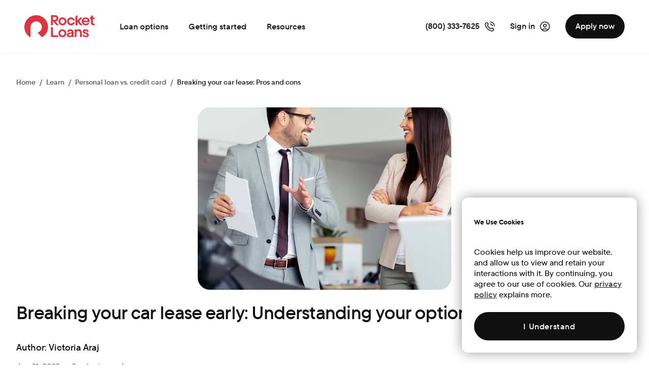

--- FILE ---
content_type: text/html; charset=utf-8
request_url: https://www.rocketloans.com/learn/personal-loan-basics/how-to-get-out-of-a-car-lease
body_size: 70821
content:
<!DOCTYPE html><html lang="en" class="sprk-u-JavaScript"><head>
    <title>Breaking your car lease: Pros and cons | Rocket Loans</title>
    <link rel="icon" href="https://www.rocketloans.com/learn/assets/assets/favicon.ico">
    <meta charset="utf-8">
    <meta name="viewport" content="width=device-width, initial-scale=1">
    <script type="text/javascript" src="/learn/dynatrace/ruxitagentjs_ICA7NVfqrux_10325251103172537.js" data-dtconfig="rid=RID_1018909943|rpid=-328258290|domain=foc.zone|reportUrl=/learn/dynatrace/rb_bf27908ssr|uam=1|app=d0b83d143aa2c127|owasp=1|featureHash=ICA7NVfqrux|srsr=25000|rdnt=1|uxrgce=1|cuc=5xnghq5b|mel=100000|expw=1|dpvc=1|lastModification=1769006629247|tp=500,50,0|srbbv=2|agentUri=/learn/dynatrace/ruxitagentjs_ICA7NVfqrux_10325251103172537.js"></script><script src="https://www.rocketloans.com/learn/fpc.js" async=""></script>
    <style>
      * {
        font-family: "Wintle Text", Helvetica, "Helvetica Neue", Arial,
          sans-serif;
      }
    </style>
    <script type="application/json" id="clientconfig">
      {
        "baseUrl": "https://www.rocketloans.com",
        "siteLogo": "https://www.rocketloans.com/images/L-RocketLoans.svg",
        "appVersion": "0.2601.9714.6fdc",
        "segmentKey": "jA1fDqZBa2NT1rMKAaUwQMFJALcKgHUC"
      }
    </script>

    <link rel="stylesheet" href="/learn/assets/styles.19ba3dc1584.css">
  <meta property="og:title" content="Breaking your car lease early: Understanding your options"><meta name="robots" content="index, follow"><meta name="description" content="Leasing a car can be a great option, but what if you want out? Breaking a car lease can help you let go of a car you don’t want. Understand the pros and cons."><meta property="og:description" content="Leasing a car can be a great option, but what if you want out? Breaking a car lease can help you let go of a car you don’t want. Understand the pros and cons."><meta property="og:site_name" content="Rocket Loans"><meta property="og:image" content="https://prod.rockmedialibrary.com/api/public/content/32447b05-downloadOriginal-Stock-ManEvaluatingCarForWoman-AdobeStock-218335919.jpeg?v=3e9e2209"><meta name="twitter:site" content="https://www.rocketloans.com/learn/personal-loan-basics/how-to-get-out-of-a-car-lease"><meta name="twitter:description" content="Leasing a car can be a great option, but what if you want out? Breaking a car lease can help you let go of a car you don’t want. Understand the pros and cons."><meta name="twitter:title" content="Breaking your car lease early: Understanding your options"><meta name="twitter:image" content="https://prod.rockmedialibrary.com/api/public/content/32447b05-downloadOriginal-Stock-ManEvaluatingCarForWoman-AdobeStock-218335919.jpeg?v=49f97320"><meta property="og:url" content="/learn/personal-loan-basics/how-to-get-out-of-a-car-lease"><meta property="og:locale" content="en_US"><meta property="og:type" content="website"><link rel="canonical" href="https://www.rocketloans.com/learn/personal-loan-basics/how-to-get-out-of-a-car-lease"><script type="application/ld+json">{
        "@context": "http://schema.org",
        "@type": "WebPage",
        "name": "Breaking your car lease early: Understanding your options",
        "description": "Leasing a car can be a great option, but what if you want out? Breaking a car lease can help you let go of a car you don’t want. Understand the pros and cons.",
        "mainContentOfPage": {
          "@type": "WebPageElement"
        }
      }</script><script type="application/ld+json">{
      "@context": "http://schema.org",
      "@type": "Article",
      "headline": "Leasing a car can be a great option, but what if you want out? Breaking a car lease can help you let go of a car you don’t want. Understand the pros and cons.",
      "image": "https://prod.rockmedialibrary.com/api/public/content/32447b05-downloadOriginal-Stock-ManEvaluatingCarForWoman-AdobeStock-218335919.jpeg?v=f7eff414",
      "author": {
        "@type": "Person",
        "name": "Victoria Araj"
        },
        "publisher": {
          "@type": "Organization",
          "name": "Rocket Loans",
          "logo": {
            "@type": "ImageObject",
            "url": "https://www.rocketloans.com/images/L-RocketLoans.svg"
          }
        },
        "mainEntityOfPage": "/",
        "datePublished": "2024-05-04T00:00:00Z",
        "dateModified": "2025-06-21T00:00:00Z"
      }</script><style ng-app-id="RocketLoansLC">[name=jss-article-main][_ngcontent-RocketLoansLC-c157723960]   [_ngcontent-RocketLoansLC-c157723960]:not(app-tile-cta,app-table){max-width:39.25rem}[name=jss-article-main][_ngcontent-RocketLoansLC-c157723960]   app-tile-cta[_ngcontent-RocketLoansLC-c157723960], [name=jss-article-main][_ngcontent-RocketLoansLC-c157723960]   app-table[_ngcontent-RocketLoansLC-c157723960]{max-width:52.875rem}@media all and (min-width: 768px){[name=jss-article-main][_ngcontent-RocketLoansLC-c157723960]   *[_ngcontent-RocketLoansLC-c157723960]{display:block;margin-left:auto;margin-right:auto}}.container[_ngcontent-RocketLoansLC-c157723960]{max-width:90rem;margin-left:auto;margin-right:auto}.breadcrumbArea[_ngcontent-RocketLoansLC-c157723960]{display:grid;grid-template-columns:1fr;gap:1rem;margin:0 auto}.breadcrumbArea[_ngcontent-RocketLoansLC-c157723960]   app-breadcrumbs[_ngcontent-RocketLoansLC-c157723960]{order:2}@media all and (min-width: 880px){.breadcrumbArea[_ngcontent-RocketLoansLC-c157723960]{grid-template-columns:repeat(2,1fr)}}@media all and (min-width: 480px){.breadcrumbArea[_ngcontent-RocketLoansLC-c157723960]{grid-template-columns:repeat(1,1fr)}.breadcrumbArea[_ngcontent-RocketLoansLC-c157723960]   app-breadcrumbs[_ngcontent-RocketLoansLC-c157723960]{order:1}}</style><style ng-app-id="RocketLoansLC">.heroSection[_ngcontent-RocketLoansLC-c2083489486]{display:grid;gap:1.5rem;grid-template:"image" "data"}.heroSection[_ngcontent-RocketLoansLC-c2083489486]   .image[_ngcontent-RocketLoansLC-c2083489486]{display:grid;grid-area:image;height:20rem}.heroSection[_ngcontent-RocketLoansLC-c2083489486]   .data[_ngcontent-RocketLoansLC-c2083489486]{grid-area:data}.heroSection[_ngcontent-RocketLoansLC-c2083489486]   .imageContainer[_ngcontent-RocketLoansLC-c2083489486]{justify-content:center;border-radius:.75rem;width:100%;height:20rem}@media all and (min-width: 768px){.heroSection[_ngcontent-RocketLoansLC-c2083489486]   .imageContainer[_ngcontent-RocketLoansLC-c2083489486]{border-radius:1.5rem;height:22.5rem}.heroSection[_ngcontent-RocketLoansLC-c2083489486]   .image[_ngcontent-RocketLoansLC-c2083489486]{object-fit:cover;border-radius:1.5rem;height:22.5rem}}@media all and (min-width: 1440px){.heroSection[_ngcontent-RocketLoansLC-c2083489486]{grid-template:"data image";grid-template-columns:repeat(2,minmax(0,1fr));gap:8.125rem}.heroSection[_ngcontent-RocketLoansLC-c2083489486]   .imageContainer[_ngcontent-RocketLoansLC-c2083489486], .heroSection[_ngcontent-RocketLoansLC-c2083489486]   .image[_ngcontent-RocketLoansLC-c2083489486]{height:30rem}}</style><style ng-app-id="RocketLoansLC">[_nghost-RocketLoansLC-c2962847071]{display:block;margin:auto;max-width:66.375rem}[_nghost-RocketLoansLC-c2962847071]:has(.rsc-top){max-width:100%}.rsc-card[_ngcontent-RocketLoansLC-c2962847071]{gap:1.5rem}@media all and (min-width: 1080px){.rsc-card[_ngcontent-RocketLoansLC-c2962847071]{flex-direction:row;gap:3rem}}.rsc-image[_ngcontent-RocketLoansLC-c2962847071]{border-radius:1.5rem;height:7.5rem;object-fit:cover;width:7.5rem}@media all and (min-width: 1440px){.rsc-image[_ngcontent-RocketLoansLC-c2962847071]{height:8.75rem;width:8.75rem}}@media all and (min-width: 1440px){.rsc-copy[_ngcontent-RocketLoansLC-c2962847071]{max-width:39.25rem}}@media all and (min-width: 768px){.rsc-top[_ngcontent-RocketLoansLC-c2962847071]{padding:3rem}}.rsc-top[_ngcontent-RocketLoansLC-c2962847071]   .rsc-image[_ngcontent-RocketLoansLC-c2962847071]{width:10.625rem;height:10.625rem}@media all and (min-width: 768px){.rsc-top[_ngcontent-RocketLoansLC-c2962847071]   .rsc-image[_ngcontent-RocketLoansLC-c2962847071]{width:11.25rem;height:11.25rem}}@media all and (min-width: 1440px){.rsc-top[_ngcontent-RocketLoansLC-c2962847071]   .rsc-image[_ngcontent-RocketLoansLC-c2962847071]{width:16rem;height:16rem}}</style><style ng-app-id="RocketLoansLC">.borderRightGray600[_ngcontent-RocketLoansLC-c1212322918]{border-right:1px solid #545454}</style><style ng-app-id="RocketLoansLC">mat-icon,mat-icon.mat-primary,mat-icon.mat-accent,mat-icon.mat-warn{color:var(--mat-icon-color)}.mat-icon{-webkit-user-select:none;user-select:none;background-repeat:no-repeat;display:inline-block;fill:currentColor;height:24px;width:24px;overflow:hidden}.mat-icon.mat-icon-inline{font-size:inherit;height:inherit;line-height:inherit;width:inherit}.mat-icon.mat-ligature-font[fontIcon]::before{content:attr(fontIcon)}[dir=rtl] .mat-icon-rtl-mirror{transform:scale(-1, 1)}.mat-form-field:not(.mat-form-field-appearance-legacy) .mat-form-field-prefix .mat-icon,.mat-form-field:not(.mat-form-field-appearance-legacy) .mat-form-field-suffix .mat-icon{display:block}.mat-form-field:not(.mat-form-field-appearance-legacy) .mat-form-field-prefix .mat-icon-button .mat-icon,.mat-form-field:not(.mat-form-field-appearance-legacy) .mat-form-field-suffix .mat-icon-button .mat-icon{margin:auto}</style><style ng-app-id="RocketLoansLC">.mat-mdc-card{display:flex;flex-direction:column;box-sizing:border-box;position:relative;border-style:solid;border-width:0;background-color:var(--mdc-elevated-card-container-color, var(--mat-app-surface-container-low));border-color:var(--mdc-elevated-card-container-color, var(--mat-app-surface-container-low));border-radius:var(--mdc-elevated-card-container-shape, var(--mat-app-corner-medium));box-shadow:var(--mdc-elevated-card-container-elevation, var(--mat-app-level1))}.mat-mdc-card::after{position:absolute;top:0;left:0;width:100%;height:100%;border:solid 1px rgba(0,0,0,0);content:"";display:block;pointer-events:none;box-sizing:border-box;border-radius:var(--mdc-elevated-card-container-shape, var(--mat-app-corner-medium))}.mat-mdc-card-outlined{background-color:var(--mdc-outlined-card-container-color, var(--mat-app-surface));border-radius:var(--mdc-outlined-card-container-shape, var(--mat-app-corner-medium));border-width:var(--mdc-outlined-card-outline-width);border-color:var(--mdc-outlined-card-outline-color, var(--mat-app-outline-variant));box-shadow:var(--mdc-outlined-card-container-elevation, var(--mat-app-level0))}.mat-mdc-card-outlined::after{border:none}.mdc-card__media{position:relative;box-sizing:border-box;background-repeat:no-repeat;background-position:center;background-size:cover}.mdc-card__media::before{display:block;content:""}.mdc-card__media:first-child{border-top-left-radius:inherit;border-top-right-radius:inherit}.mdc-card__media:last-child{border-bottom-left-radius:inherit;border-bottom-right-radius:inherit}.mat-mdc-card-actions{display:flex;flex-direction:row;align-items:center;box-sizing:border-box;min-height:52px;padding:8px}.mat-mdc-card-title{font-family:var(--mat-card-title-text-font, var(--mat-app-title-large-font));line-height:var(--mat-card-title-text-line-height, var(--mat-app-title-large-line-height));font-size:var(--mat-card-title-text-size, var(--mat-app-title-large-size));letter-spacing:var(--mat-card-title-text-tracking, var(--mat-app-title-large-tracking));font-weight:var(--mat-card-title-text-weight, var(--mat-app-title-large-weight))}.mat-mdc-card-subtitle{color:var(--mat-card-subtitle-text-color, var(--mat-app-on-surface));font-family:var(--mat-card-subtitle-text-font, var(--mat-app-title-medium-font));line-height:var(--mat-card-subtitle-text-line-height, var(--mat-app-title-medium-line-height));font-size:var(--mat-card-subtitle-text-size, var(--mat-app-title-medium-size));letter-spacing:var(--mat-card-subtitle-text-tracking, var(--mat-app-title-medium-tracking));font-weight:var(--mat-card-subtitle-text-weight, var(--mat-app-title-medium-weight))}.mat-mdc-card-title,.mat-mdc-card-subtitle{display:block;margin:0}.mat-mdc-card-avatar~.mat-mdc-card-header-text .mat-mdc-card-title,.mat-mdc-card-avatar~.mat-mdc-card-header-text .mat-mdc-card-subtitle{padding:16px 16px 0}.mat-mdc-card-header{display:flex;padding:16px 16px 0}.mat-mdc-card-content{display:block;padding:0 16px}.mat-mdc-card-content:first-child{padding-top:16px}.mat-mdc-card-content:last-child{padding-bottom:16px}.mat-mdc-card-title-group{display:flex;justify-content:space-between;width:100%}.mat-mdc-card-avatar{height:40px;width:40px;border-radius:50%;flex-shrink:0;margin-bottom:16px;object-fit:cover}.mat-mdc-card-avatar~.mat-mdc-card-header-text .mat-mdc-card-subtitle,.mat-mdc-card-avatar~.mat-mdc-card-header-text .mat-mdc-card-title{line-height:normal}.mat-mdc-card-sm-image{width:80px;height:80px}.mat-mdc-card-md-image{width:112px;height:112px}.mat-mdc-card-lg-image{width:152px;height:152px}.mat-mdc-card-xl-image{width:240px;height:240px}.mat-mdc-card-subtitle~.mat-mdc-card-title,.mat-mdc-card-title~.mat-mdc-card-subtitle,.mat-mdc-card-header .mat-mdc-card-header-text .mat-mdc-card-title,.mat-mdc-card-header .mat-mdc-card-header-text .mat-mdc-card-subtitle,.mat-mdc-card-title-group .mat-mdc-card-title,.mat-mdc-card-title-group .mat-mdc-card-subtitle{padding-top:0}.mat-mdc-card-content>:last-child:not(.mat-mdc-card-footer){margin-bottom:0}.mat-mdc-card-actions-align-end{justify-content:flex-end}</style><style ng-app-id="RocketLoansLC">.rkt-Link[_ngcontent-RocketLoansLC-c1550489853], [_nghost-RocketLoansLC-c1550489853]     .rsc-copy a, [_nghost-RocketLoansLC-c1550489853]     a{color:#111;font-family:Wintle Text,Helvetica,Helvetica Neue,Arial,sans-serif;font-size:1rem;font-weight:500;line-height:1.5rem;position:relative;text-decoration:underline}.rkt-Link[_ngcontent-RocketLoansLC-c1550489853]:visited, [_nghost-RocketLoansLC-c1550489853]     a:visited{color:#111}.rkt-Link[_ngcontent-RocketLoansLC-c1550489853]:hover, [_nghost-RocketLoansLC-c1550489853]     a:hover{color:#de3341;text-decoration:underline}.rkt-Link[_ngcontent-RocketLoansLC-c1550489853]:not(.rkt-Link--is-disabled):focus-visible, .rkt-Link[_ngcontent-RocketLoansLC-c1550489853]:not(.rkt-Link--is-disabled):hover:focus-visible, [_nghost-RocketLoansLC-c1550489853]     a:not(.rkt-Link--is-disabled):focus-visible{outline:none;color:#fff;background-color:#de3341;box-shadow:0 -4px #de3341,0 4px #de3341,0 -3px #de3341,inset 0 0 0 4px #de3341;-webkit-box-decoration-break:clone;box-decoration-break:clone;border-radius:8px}.rkt-Link[_ngcontent-RocketLoansLC-c1550489853]:active, [_nghost-RocketLoansLC-c1550489853]     a:active{color:#de3341;text-decoration:underline}.rkt-Link--simple[_ngcontent-RocketLoansLC-c1550489853]{text-decoration:none}.rkt-Link--simple[_ngcontent-RocketLoansLC-c1550489853]:visited:not(:hover,:focus-visible){color:#111;text-decoration:none}.rkt-Link--simple[_ngcontent-RocketLoansLC-c1550489853]:focus-visible{text-decoration:none}.rkt-Link--on-dark[_ngcontent-RocketLoansLC-c1550489853]:not(.rkt-Link--is-disabled), [_nghost-RocketLoansLC-c1550489853]     .rkt-Color--white a, [_nghost-RocketLoansLC-c1550489853]     .rkt-Color--gray-50 a{color:#fff;font-weight:500}.rkt-Link--on-dark[_ngcontent-RocketLoansLC-c1550489853]:not(.rkt-Link--is-disabled):visited, [_nghost-RocketLoansLC-c1550489853]     .rkt-Color--white a:visited, [_nghost-RocketLoansLC-c1550489853]     .rkt-Color--gray-50 a:visited{text-decoration:none}.rkt-Link--on-dark[_ngcontent-RocketLoansLC-c1550489853]:not(.rkt-Link--is-disabled):visited, .rkt-Link--on-dark[_ngcontent-RocketLoansLC-c1550489853]:not(.rkt-Link--is-disabled):hover, .rkt-Link--on-dark[_ngcontent-RocketLoansLC-c1550489853]:not(.rkt-Link--is-disabled):active, .rkt-Link--on-dark[_ngcontent-RocketLoansLC-c1550489853]:not(.rkt-Link--is-disabled):focus-visible, [_nghost-RocketLoansLC-c1550489853]     .rkt-Color--white a:visited, [_nghost-RocketLoansLC-c1550489853]     .rkt-Color--gray-50 a:visited, [_nghost-RocketLoansLC-c1550489853]     .rkt-Color--white a:hover, [_nghost-RocketLoansLC-c1550489853]     .rkt-Color--gray-50 a:hover, [_nghost-RocketLoansLC-c1550489853]     .rkt-Color--white a:active, [_nghost-RocketLoansLC-c1550489853]     .rkt-Color--gray-50 a:active, [_nghost-RocketLoansLC-c1550489853]     .rkt-Color--white a:focus-visible, [_nghost-RocketLoansLC-c1550489853]     .rkt-Color--gray-50 a:focus-visible{color:#fff;font-weight:500}.rkt-Link--simple.rkt-Link--on-dark[_ngcontent-RocketLoansLC-c1550489853]{font-weight:500;text-decoration:none}.rkt-Link--simple.rkt-Link--on-dark[_ngcontent-RocketLoansLC-c1550489853]:visited{text-decoration:none}.rkt-Link--simple.rkt-Link--on-dark[_ngcontent-RocketLoansLC-c1550489853]:hover, .rkt-Link--simple.rkt-Link--on-dark[_ngcontent-RocketLoansLC-c1550489853]:active{font-weight:500;text-decoration:underline}.rkt-Link--simple.rkt-Link--on-dark[_ngcontent-RocketLoansLC-c1550489853]:focus-visible{outline-color:#fff;text-decoration:none}.rkt-Link--inline-18[_ngcontent-RocketLoansLC-c1550489853]{font-size:1.125rem}.rkt-Link--inline-14[_ngcontent-RocketLoansLC-c1550489853]{font-size:.875rem}.rkt-Link--inline-12[_ngcontent-RocketLoansLC-c1550489853]{font-size:.75rem}.rkt-Link--has-icon[_ngcontent-RocketLoansLC-c1550489853]{align-items:center;display:inline-flex;text-decoration:none}.rkt-Link--has-icon[_ngcontent-RocketLoansLC-c1550489853]   .rkt-Link__icon[_ngcontent-RocketLoansLC-c1550489853]{color:#111;fill:#111;transition:none}.rkt-Link--has-icon[_ngcontent-RocketLoansLC-c1550489853]:visited{text-decoration:none;color:#111}.rkt-Link--has-icon[_ngcontent-RocketLoansLC-c1550489853]:hover{color:#de3341;text-decoration:underline}.rkt-Link--has-icon[_ngcontent-RocketLoansLC-c1550489853]:hover   .rkt-Link__icon[_ngcontent-RocketLoansLC-c1550489853]{color:#de3341;fill:#de3341}.rkt-Link--has-icon[_ngcontent-RocketLoansLC-c1550489853]:focus-visible{color:#fff}.rkt-Link--has-icon[_ngcontent-RocketLoansLC-c1550489853]:not(.rkt-Link--is-disabled):focus-visible   .rkt-Link__icon[_ngcontent-RocketLoansLC-c1550489853]{color:#fff;fill:#fff}.rkt-Link--has-icon[_ngcontent-RocketLoansLC-c1550489853]:active{color:#de3341;text-decoration:underline}.rkt-Link--has-icon[_ngcontent-RocketLoansLC-c1550489853]:active   .rkt-Link__icon[_ngcontent-RocketLoansLC-c1550489853]{color:#de3341}.rkt-Link.rkt-Link--has-icon.rkt-Link--is-disabled[_ngcontent-RocketLoansLC-c1550489853]{text-decoration:none}.rkt-Link--is-disabled[_ngcontent-RocketLoansLC-c1550489853], .MuiLink-root.rkt-Link--is-disabled[_ngcontent-RocketLoansLC-c1550489853]{pointer-events:none;color:#949494;text-decoration:underline}.rkt-Link--is-disabled[_ngcontent-RocketLoansLC-c1550489853]:visited, .rkt-Link--is-disabled[_ngcontent-RocketLoansLC-c1550489853]:hover, .rkt-Link--is-disabled[_ngcontent-RocketLoansLC-c1550489853]:focus-visible, .rkt-Link--is-disabled[_ngcontent-RocketLoansLC-c1550489853]:active, .MuiLink-root.rkt-Link--is-disabled[_ngcontent-RocketLoansLC-c1550489853]:visited, .MuiLink-root.rkt-Link--is-disabled[_ngcontent-RocketLoansLC-c1550489853]:hover, .MuiLink-root.rkt-Link--is-disabled[_ngcontent-RocketLoansLC-c1550489853]:focus-visible, .MuiLink-root.rkt-Link--is-disabled[_ngcontent-RocketLoansLC-c1550489853]:active{color:#949494}.rkt-Link--is-disabled[_ngcontent-RocketLoansLC-c1550489853]:focus-visible, .MuiLink-root.rkt-Link--is-disabled[_ngcontent-RocketLoansLC-c1550489853]:focus-visible{outline:none}.rkt-Link--simple.rkt-Link--is-disabled[_ngcontent-RocketLoansLC-c1550489853], .rkt-Link--is-disabled[_ngcontent-RocketLoansLC-c1550489853]   .rkt-Link__icon[_ngcontent-RocketLoansLC-c1550489853]{fill:#949494;color:#949494;text-decoration:none}.rkt-Link--simple.rkt-Link--on-dark.rkt-Link.rkt-Link--has-icon[_ngcontent-RocketLoansLC-c1550489853]:not(.rkt-Link--is-disabled):visited, .rkt-Link--simple.rkt-Link--on-dark.rkt-Link.rkt-Link--has-icon[_ngcontent-RocketLoansLC-c1550489853]:not(.rkt-Link--is-disabled):hover, .rkt-Link--simple.rkt-Link--on-dark.rkt-Link.rkt-Link--has-icon[_ngcontent-RocketLoansLC-c1550489853]:not(.rkt-Link--is-disabled):focus-visible, .rkt-Link--simple.rkt-Link--on-dark.rkt-Link.rkt-Link--has-icon[_ngcontent-RocketLoansLC-c1550489853]:not(.rkt-Link--is-disabled):active{color:#fff}.rkt-Link--simple.rkt-Link--on-dark.rkt-Link.rkt-Link--has-icon.rkt-Link--is-disabled[_ngcontent-RocketLoansLC-c1550489853], .rkt-Link--on-dark.rkt-Link--is-disabled[_ngcontent-RocketLoansLC-c1550489853]{color:#7b7b7b}.rkt-Link--simple.rkt-Link--on-dark.rkt-Link.rkt-Link--has-icon.rkt-Link--is-disabled[_ngcontent-RocketLoansLC-c1550489853]:visited, .rkt-Link--simple.rkt-Link--on-dark.rkt-Link.rkt-Link--has-icon.rkt-Link--is-disabled[_ngcontent-RocketLoansLC-c1550489853]:hover, .rkt-Link--simple.rkt-Link--on-dark.rkt-Link.rkt-Link--has-icon.rkt-Link--is-disabled[_ngcontent-RocketLoansLC-c1550489853]:focus-visible, .rkt-Link--simple.rkt-Link--on-dark.rkt-Link.rkt-Link--has-icon.rkt-Link--is-disabled[_ngcontent-RocketLoansLC-c1550489853]:active, .rkt-Link--on-dark.rkt-Link--is-disabled[_ngcontent-RocketLoansLC-c1550489853]:visited, .rkt-Link--on-dark.rkt-Link--is-disabled[_ngcontent-RocketLoansLC-c1550489853]:hover, .rkt-Link--on-dark.rkt-Link--is-disabled[_ngcontent-RocketLoansLC-c1550489853]:focus-visible, .rkt-Link--on-dark.rkt-Link--is-disabled[_ngcontent-RocketLoansLC-c1550489853]:active{color:#7b7b7b}[_nghost-RocketLoansLC-c1550489853]     .rsc-copy:not([class*=rkt-Color]), [_nghost-RocketLoansLC-c1550489853]     .rsc-copy:not([class*=rkt-Color]) p:not([class*=rkt-Color]), [_nghost-RocketLoansLC-c1550489853]     .rsc-copy:not([class*=rkt-Color]) ul, [_nghost-RocketLoansLC-c1550489853]     .rsc-copy:not([class*=rkt-Color]) ol, [_nghost-RocketLoansLC-c1550489853]     .rsc-copy:not([class*=rkt-Color]) li, [_nghost-RocketLoansLC-c1550489853]     .rsc-copy:not([class*=rkt-Color]) b, [_nghost-RocketLoansLC-c1550489853]     .rsc-copy:not([class*=rkt-Color]) strong:not([class*=rkt-Color]){color:#545454}[_nghost-RocketLoansLC-c1550489853]     .rsc-copy:not([class*=rkt-Color]) h2, [_nghost-RocketLoansLC-c1550489853]     .rsc-copy:not([class*=rkt-Color]) h3, [_nghost-RocketLoansLC-c1550489853]     .rsc-copy:not([class*=rkt-Color]) h4, [_nghost-RocketLoansLC-c1550489853]     .rsc-copy:not([class*=rkt-Color]) h5, [_nghost-RocketLoansLC-c1550489853]     .rsc-copy:not([class*=rkt-Color]) h6, [_nghost-RocketLoansLC-c1550489853]     .rsc-copy:not([class*=rkt-Color]) table{color:#111}[_nghost-RocketLoansLC-c1550489853]     .rsc-copy h2, [_nghost-RocketLoansLC-c1550489853]     .rsc-copy h3, [_nghost-RocketLoansLC-c1550489853]     .rsc-copy h4, [_nghost-RocketLoansLC-c1550489853]     .rsc-copy h5, [_nghost-RocketLoansLC-c1550489853]     .rsc-copy h6{font-weight:500;margin:1.5rem 0 1rem}[_nghost-RocketLoansLC-c1550489853]     .rsc-copy h2{font-size:1.75rem;line-height:2.25rem}[_nghost-RocketLoansLC-c1550489853]     .rsc-copy h3{font-size:1.25rem;line-height:1.75rem}[_nghost-RocketLoansLC-c1550489853]     .rsc-copy h4{font-size:1.125rem;line-height:1.5rem}[_nghost-RocketLoansLC-c1550489853]     .rsc-copy p{margin-bottom:1rem;font-weight:400}[_nghost-RocketLoansLC-c1550489853]     .rsc-copy p:last-child{margin-bottom:0}[_nghost-RocketLoansLC-c1550489853]     .rsc-copy b, [_nghost-RocketLoansLC-c1550489853]     .rsc-copy strong{font-weight:600}[_nghost-RocketLoansLC-c1550489853]     .rsc-copy a{font-size:inherit}[_nghost-RocketLoansLC-c1550489853]     .rsc-copy ul, [_nghost-RocketLoansLC-c1550489853]     .rsc-copy ol, [_nghost-RocketLoansLC-c1550489853]     .rsc-copy li{font-weight:400}[_nghost-RocketLoansLC-c1550489853]     .rsc-copy ul, [_nghost-RocketLoansLC-c1550489853]     .rsc-copy ol{padding-left:1.5rem}[_nghost-RocketLoansLC-c1550489853]     .rsc-copy ul:not(:last-child), [_nghost-RocketLoansLC-c1550489853]     .rsc-copy ol:not(:last-child){margin-bottom:1.75rem}[_nghost-RocketLoansLC-c1550489853]     .rsc-copy li:not(:last-child){margin-bottom:.75rem}[_nghost-RocketLoansLC-c1550489853]     .rsc-copy *{font-family:Wintle Text,Helvetica,Helvetica Neue,Arial,sans-serif}[_nghost-RocketLoansLC-c1550489853]     [class*=rkt-]:not(footer) p{margin-top:0}[_nghost-RocketLoansLC-c1550489853]     table{border-collapse:collapse;font-family:Wintle Text,Helvetica,Helvetica Neue,Arial,sans-serif;font-size:.875rem;font-weight:300;overflow-x:auto;table-layout:auto;text-align:left;white-space:nowrap;width:100%}[_nghost-RocketLoansLC-c1550489853]     th, [_nghost-RocketLoansLC-c1550489853]     td{height:3.25rem;width:100%;padding:0 1rem}[_nghost-RocketLoansLC-c1550489853]     thead th{font-weight:500;height:3.5rem}[_nghost-RocketLoansLC-c1550489853]     tbody tr:nth-child(2n){background:#f7f7f7}[_nghost-RocketLoansLC-c1550489853]     tbody tr:nth-child(odd){background:#fff}[_nghost-RocketLoansLC-c1550489853]     tbody tr td:first-child, [_nghost-RocketLoansLC-c1550489853]     tbody tr th:first-child{border-top-left-radius:1rem;border-bottom-left-radius:1rem}[_nghost-RocketLoansLC-c1550489853]     tbody tr td:last-child, [_nghost-RocketLoansLC-c1550489853]     tbody tr th:last-child{border-top-right-radius:1rem;border-bottom-right-radius:1rem}[_nghost-RocketLoansLC-c1550489853]     div:has(table){background-color:#f7f7f7;border-radius:1.5rem;padding:1rem}</style><style ng-app-id="RocketLoansLC">[_nghost-RocketLoansLC-c1594975529]     sc-html-copy>div table{display:block;overflow-x:auto}@media all and (min-width: 480px){[_nghost-RocketLoansLC-c1594975529]     sc-html-copy>div table{display:table}}[_nghost-RocketLoansLC-c1594975529]     sc-html-copy>div:has(table){max-width:100%;overflow-x:auto;display:grid}</style><style ng-app-id="RocketLoansLC">sc-html-copy div:has(table){max-width:100%;overflow-x:auto;max-height:22rem;display:grid}@media all and (min-width: 480px){  sc-html-copy div:has(table){max-height:35rem}}  sc-html-copy div:has(table) table{display:block;overflow-x:auto}</style><script type="application/ld+json">
  {
   "@context": "http://schema.org",
   "@type": "BreadcrumbList",
   "itemListElement":
   [
    {
        "@type": "ListItem",
        "position": 1,
        "name": "Home",
        "item": "https://www.rocketloans.com/"
      },{
        "@type": "ListItem",
        "position": 2,
        "name": "Learn",
        "item": "https://www.rocketloans.com/learn"
      },{
        "@type": "ListItem",
        "position": 3,
        "name": "Personal loan vs. credit card",
        "item": "https://www.rocketloans.com/learn/personal-loan-basics"
      },{
        "@type": "ListItem",
        "position": 4,
        "name": "Breaking your car lease: Pros and cons",
        "item": "https://www.rocketloans.com/learn/personal-loan-basics/how-to-get-out-of-a-car-lease"
      }
   ]
  }</script><style ng-app-id="RocketLoansLC">.rsc-ctaContainer[_ngcontent-RocketLoansLC-c3160841551]{gap:1rem}.rsc-ctaContainer[_ngcontent-RocketLoansLC-c3160841551]   sc-button-icon[_ngcontent-RocketLoansLC-c3160841551]{min-width:14.5rem}.rsc-reverseColumn[_ngcontent-RocketLoansLC-c3160841551]{flex-direction:column-reverse}</style><style ng-app-id="RocketLoansLC">[_nghost-RocketLoansLC-c3457131764]     .rsc-hasActionIcon .mdc-button__label{align-items:center;display:flex}[_nghost-RocketLoansLC-c3457131764]     .rsc-hasActionIcon, [_nghost-RocketLoansLC-c3457131764]     .rsc-hasActionIcon .mdc-button__label{gap:.5rem}[_nghost-RocketLoansLC-c3457131764]     .rsc-hasActionIcon--reverse, [_nghost-RocketLoansLC-c3457131764]     .rsc-hasActionIcon--reverse .mdc-button__label{flex-direction:row-reverse;justify-content:flex-end}</style><style ng-app-id="RocketLoansLC">.mat-mdc-button-base{text-decoration:none}.mdc-button{-webkit-user-select:none;user-select:none;position:relative;display:inline-flex;align-items:center;justify-content:center;box-sizing:border-box;min-width:64px;border:none;outline:none;line-height:inherit;-webkit-appearance:none;overflow:visible;vertical-align:middle;background:rgba(0,0,0,0);padding:0 8px}.mdc-button::-moz-focus-inner{padding:0;border:0}.mdc-button:active{outline:none}.mdc-button:hover{cursor:pointer}.mdc-button:disabled{cursor:default;pointer-events:none}.mdc-button[hidden]{display:none}.mdc-button .mdc-button__label{position:relative}.mat-mdc-button{padding:0 var(--mat-text-button-horizontal-padding, 8px);height:var(--mdc-text-button-container-height);font-family:var(--mdc-text-button-label-text-font, var(--mat-app-label-large-font));font-size:var(--mdc-text-button-label-text-size, var(--mat-app-label-large-size));letter-spacing:var(--mdc-text-button-label-text-tracking, var(--mat-app-label-large-tracking));text-transform:var(--mdc-text-button-label-text-transform);font-weight:var(--mdc-text-button-label-text-weight, var(--mat-app-label-large-weight))}.mat-mdc-button:has(.material-icons,mat-icon,[matButtonIcon]){padding:0 var(--mat-text-button-with-icon-horizontal-padding, 8px)}.mat-mdc-button>.mat-icon{margin-right:var(--mat-text-button-icon-spacing, 8px);margin-left:var(--mat-text-button-icon-offset, 0)}[dir=rtl] .mat-mdc-button>.mat-icon{margin-right:var(--mat-text-button-icon-offset, 0);margin-left:var(--mat-text-button-icon-spacing, 8px)}.mat-mdc-button .mdc-button__label+.mat-icon{margin-right:var(--mat-text-button-icon-offset, 0);margin-left:var(--mat-text-button-icon-spacing, 8px)}[dir=rtl] .mat-mdc-button .mdc-button__label+.mat-icon{margin-right:var(--mat-text-button-icon-spacing, 8px);margin-left:var(--mat-text-button-icon-offset, 0)}.mat-mdc-button .mat-ripple-element{background-color:var(--mat-text-button-ripple-color)}.mat-mdc-button .mat-mdc-button-persistent-ripple::before{background-color:var(--mat-text-button-state-layer-color, var(--mat-app-primary))}.mat-mdc-button.mat-mdc-button-disabled .mat-mdc-button-persistent-ripple::before{background-color:var(--mat-text-button-disabled-state-layer-color, var(--mat-app-on-surface-variant))}.mat-mdc-button:hover .mat-mdc-button-persistent-ripple::before{opacity:var(--mat-text-button-hover-state-layer-opacity, var(--mat-app-hover-state-layer-opacity))}.mat-mdc-button.cdk-program-focused .mat-mdc-button-persistent-ripple::before,.mat-mdc-button.cdk-keyboard-focused .mat-mdc-button-persistent-ripple::before,.mat-mdc-button.mat-mdc-button-disabled-interactive:focus .mat-mdc-button-persistent-ripple::before{opacity:var(--mat-text-button-focus-state-layer-opacity, var(--mat-app-focus-state-layer-opacity))}.mat-mdc-button:active .mat-mdc-button-persistent-ripple::before{opacity:var(--mat-text-button-pressed-state-layer-opacity, var(--mat-app-pressed-state-layer-opacity))}.mat-mdc-button .mat-mdc-button-touch-target{position:absolute;top:50%;height:48px;left:0;right:0;transform:translateY(-50%);display:var(--mat-text-button-touch-target-display)}.mat-mdc-button,.mat-mdc-button .mdc-button__ripple{border-radius:var(--mdc-text-button-container-shape, var(--mat-app-corner-full))}.mat-mdc-button:not(:disabled){color:var(--mdc-text-button-label-text-color, var(--mat-app-primary))}.mat-mdc-button[disabled],.mat-mdc-button.mat-mdc-button-disabled{cursor:default;pointer-events:none;color:var(--mdc-text-button-disabled-label-text-color)}.mat-mdc-button.mat-mdc-button-disabled-interactive{pointer-events:auto}.mat-mdc-unelevated-button{transition:box-shadow 280ms cubic-bezier(0.4, 0, 0.2, 1);padding:0 var(--mat-filled-button-horizontal-padding, 16px);height:var(--mdc-filled-button-container-height);font-family:var(--mdc-filled-button-label-text-font, var(--mat-app-label-large-font));font-size:var(--mdc-filled-button-label-text-size, var(--mat-app-label-large-size));letter-spacing:var(--mdc-filled-button-label-text-tracking, var(--mat-app-label-large-tracking));text-transform:var(--mdc-filled-button-label-text-transform);font-weight:var(--mdc-filled-button-label-text-weight, var(--mat-app-label-large-weight))}.mat-mdc-unelevated-button>.mat-icon{margin-right:var(--mat-filled-button-icon-spacing, 8px);margin-left:var(--mat-filled-button-icon-offset, -4px)}[dir=rtl] .mat-mdc-unelevated-button>.mat-icon{margin-right:var(--mat-filled-button-icon-offset, -4px);margin-left:var(--mat-filled-button-icon-spacing, 8px)}.mat-mdc-unelevated-button .mdc-button__label+.mat-icon{margin-right:var(--mat-filled-button-icon-offset, -4px);margin-left:var(--mat-filled-button-icon-spacing, 8px)}[dir=rtl] .mat-mdc-unelevated-button .mdc-button__label+.mat-icon{margin-right:var(--mat-filled-button-icon-spacing, 8px);margin-left:var(--mat-filled-button-icon-offset, -4px)}.mat-mdc-unelevated-button .mat-ripple-element{background-color:var(--mat-filled-button-ripple-color)}.mat-mdc-unelevated-button .mat-mdc-button-persistent-ripple::before{background-color:var(--mat-filled-button-state-layer-color, var(--mat-app-on-primary))}.mat-mdc-unelevated-button.mat-mdc-button-disabled .mat-mdc-button-persistent-ripple::before{background-color:var(--mat-filled-button-disabled-state-layer-color, var(--mat-app-on-surface-variant))}.mat-mdc-unelevated-button:hover .mat-mdc-button-persistent-ripple::before{opacity:var(--mat-filled-button-hover-state-layer-opacity, var(--mat-app-hover-state-layer-opacity))}.mat-mdc-unelevated-button.cdk-program-focused .mat-mdc-button-persistent-ripple::before,.mat-mdc-unelevated-button.cdk-keyboard-focused .mat-mdc-button-persistent-ripple::before,.mat-mdc-unelevated-button.mat-mdc-button-disabled-interactive:focus .mat-mdc-button-persistent-ripple::before{opacity:var(--mat-filled-button-focus-state-layer-opacity, var(--mat-app-focus-state-layer-opacity))}.mat-mdc-unelevated-button:active .mat-mdc-button-persistent-ripple::before{opacity:var(--mat-filled-button-pressed-state-layer-opacity, var(--mat-app-pressed-state-layer-opacity))}.mat-mdc-unelevated-button .mat-mdc-button-touch-target{position:absolute;top:50%;height:48px;left:0;right:0;transform:translateY(-50%);display:var(--mat-filled-button-touch-target-display)}.mat-mdc-unelevated-button:not(:disabled){color:var(--mdc-filled-button-label-text-color, var(--mat-app-on-primary));background-color:var(--mdc-filled-button-container-color, var(--mat-app-primary))}.mat-mdc-unelevated-button,.mat-mdc-unelevated-button .mdc-button__ripple{border-radius:var(--mdc-filled-button-container-shape, var(--mat-app-corner-full))}.mat-mdc-unelevated-button[disabled],.mat-mdc-unelevated-button.mat-mdc-button-disabled{cursor:default;pointer-events:none;color:var(--mdc-filled-button-disabled-label-text-color);background-color:var(--mdc-filled-button-disabled-container-color)}.mat-mdc-unelevated-button.mat-mdc-button-disabled-interactive{pointer-events:auto}.mat-mdc-raised-button{transition:box-shadow 280ms cubic-bezier(0.4, 0, 0.2, 1);padding:0 var(--mat-protected-button-horizontal-padding, 16px);box-shadow:var(--mdc-protected-button-container-elevation-shadow, var(--mat-app-level1));height:var(--mdc-protected-button-container-height);font-family:var(--mdc-protected-button-label-text-font, var(--mat-app-label-large-font));font-size:var(--mdc-protected-button-label-text-size, var(--mat-app-label-large-size));letter-spacing:var(--mdc-protected-button-label-text-tracking, var(--mat-app-label-large-tracking));text-transform:var(--mdc-protected-button-label-text-transform);font-weight:var(--mdc-protected-button-label-text-weight, var(--mat-app-label-large-weight))}.mat-mdc-raised-button>.mat-icon{margin-right:var(--mat-protected-button-icon-spacing, 8px);margin-left:var(--mat-protected-button-icon-offset, -4px)}[dir=rtl] .mat-mdc-raised-button>.mat-icon{margin-right:var(--mat-protected-button-icon-offset, -4px);margin-left:var(--mat-protected-button-icon-spacing, 8px)}.mat-mdc-raised-button .mdc-button__label+.mat-icon{margin-right:var(--mat-protected-button-icon-offset, -4px);margin-left:var(--mat-protected-button-icon-spacing, 8px)}[dir=rtl] .mat-mdc-raised-button .mdc-button__label+.mat-icon{margin-right:var(--mat-protected-button-icon-spacing, 8px);margin-left:var(--mat-protected-button-icon-offset, -4px)}.mat-mdc-raised-button .mat-ripple-element{background-color:var(--mat-protected-button-ripple-color)}.mat-mdc-raised-button .mat-mdc-button-persistent-ripple::before{background-color:var(--mat-protected-button-state-layer-color, var(--mat-app-primary))}.mat-mdc-raised-button.mat-mdc-button-disabled .mat-mdc-button-persistent-ripple::before{background-color:var(--mat-protected-button-disabled-state-layer-color, var(--mat-app-on-surface-variant))}.mat-mdc-raised-button:hover .mat-mdc-button-persistent-ripple::before{opacity:var(--mat-protected-button-hover-state-layer-opacity, var(--mat-app-hover-state-layer-opacity))}.mat-mdc-raised-button.cdk-program-focused .mat-mdc-button-persistent-ripple::before,.mat-mdc-raised-button.cdk-keyboard-focused .mat-mdc-button-persistent-ripple::before,.mat-mdc-raised-button.mat-mdc-button-disabled-interactive:focus .mat-mdc-button-persistent-ripple::before{opacity:var(--mat-protected-button-focus-state-layer-opacity, var(--mat-app-focus-state-layer-opacity))}.mat-mdc-raised-button:active .mat-mdc-button-persistent-ripple::before{opacity:var(--mat-protected-button-pressed-state-layer-opacity, var(--mat-app-pressed-state-layer-opacity))}.mat-mdc-raised-button .mat-mdc-button-touch-target{position:absolute;top:50%;height:48px;left:0;right:0;transform:translateY(-50%);display:var(--mat-protected-button-touch-target-display)}.mat-mdc-raised-button:not(:disabled){color:var(--mdc-protected-button-label-text-color, var(--mat-app-primary));background-color:var(--mdc-protected-button-container-color, var(--mat-app-surface))}.mat-mdc-raised-button,.mat-mdc-raised-button .mdc-button__ripple{border-radius:var(--mdc-protected-button-container-shape, var(--mat-app-corner-full))}.mat-mdc-raised-button:hover{box-shadow:var(--mdc-protected-button-hover-container-elevation-shadow, var(--mat-app-level2))}.mat-mdc-raised-button:focus{box-shadow:var(--mdc-protected-button-focus-container-elevation-shadow, var(--mat-app-level1))}.mat-mdc-raised-button:active,.mat-mdc-raised-button:focus:active{box-shadow:var(--mdc-protected-button-pressed-container-elevation-shadow, var(--mat-app-level1))}.mat-mdc-raised-button[disabled],.mat-mdc-raised-button.mat-mdc-button-disabled{cursor:default;pointer-events:none;color:var(--mdc-protected-button-disabled-label-text-color);background-color:var(--mdc-protected-button-disabled-container-color)}.mat-mdc-raised-button[disabled].mat-mdc-button-disabled,.mat-mdc-raised-button.mat-mdc-button-disabled.mat-mdc-button-disabled{box-shadow:var(--mdc-protected-button-disabled-container-elevation-shadow, var(--mat-app-level0))}.mat-mdc-raised-button.mat-mdc-button-disabled-interactive{pointer-events:auto}.mat-mdc-outlined-button{border-style:solid;transition:border 280ms cubic-bezier(0.4, 0, 0.2, 1);padding:0 var(--mat-outlined-button-horizontal-padding, 15px);height:var(--mdc-outlined-button-container-height);font-family:var(--mdc-outlined-button-label-text-font, var(--mat-app-label-large-font));font-size:var(--mdc-outlined-button-label-text-size, var(--mat-app-label-large-size));letter-spacing:var(--mdc-outlined-button-label-text-tracking, var(--mat-app-label-large-tracking));text-transform:var(--mdc-outlined-button-label-text-transform);font-weight:var(--mdc-outlined-button-label-text-weight, var(--mat-app-label-large-weight));border-radius:var(--mdc-outlined-button-container-shape, var(--mat-app-corner-full));border-width:var(--mdc-outlined-button-outline-width)}.mat-mdc-outlined-button>.mat-icon{margin-right:var(--mat-outlined-button-icon-spacing, 8px);margin-left:var(--mat-outlined-button-icon-offset, -4px)}[dir=rtl] .mat-mdc-outlined-button>.mat-icon{margin-right:var(--mat-outlined-button-icon-offset, -4px);margin-left:var(--mat-outlined-button-icon-spacing, 8px)}.mat-mdc-outlined-button .mdc-button__label+.mat-icon{margin-right:var(--mat-outlined-button-icon-offset, -4px);margin-left:var(--mat-outlined-button-icon-spacing, 8px)}[dir=rtl] .mat-mdc-outlined-button .mdc-button__label+.mat-icon{margin-right:var(--mat-outlined-button-icon-spacing, 8px);margin-left:var(--mat-outlined-button-icon-offset, -4px)}.mat-mdc-outlined-button .mat-ripple-element{background-color:var(--mat-outlined-button-ripple-color)}.mat-mdc-outlined-button .mat-mdc-button-persistent-ripple::before{background-color:var(--mat-outlined-button-state-layer-color, var(--mat-app-primary))}.mat-mdc-outlined-button.mat-mdc-button-disabled .mat-mdc-button-persistent-ripple::before{background-color:var(--mat-outlined-button-disabled-state-layer-color, var(--mat-app-on-surface-variant))}.mat-mdc-outlined-button:hover .mat-mdc-button-persistent-ripple::before{opacity:var(--mat-outlined-button-hover-state-layer-opacity, var(--mat-app-hover-state-layer-opacity))}.mat-mdc-outlined-button.cdk-program-focused .mat-mdc-button-persistent-ripple::before,.mat-mdc-outlined-button.cdk-keyboard-focused .mat-mdc-button-persistent-ripple::before,.mat-mdc-outlined-button.mat-mdc-button-disabled-interactive:focus .mat-mdc-button-persistent-ripple::before{opacity:var(--mat-outlined-button-focus-state-layer-opacity, var(--mat-app-focus-state-layer-opacity))}.mat-mdc-outlined-button:active .mat-mdc-button-persistent-ripple::before{opacity:var(--mat-outlined-button-pressed-state-layer-opacity, var(--mat-app-pressed-state-layer-opacity))}.mat-mdc-outlined-button .mat-mdc-button-touch-target{position:absolute;top:50%;height:48px;left:0;right:0;transform:translateY(-50%);display:var(--mat-outlined-button-touch-target-display)}.mat-mdc-outlined-button:not(:disabled){color:var(--mdc-outlined-button-label-text-color, var(--mat-app-primary));border-color:var(--mdc-outlined-button-outline-color, var(--mat-app-outline))}.mat-mdc-outlined-button[disabled],.mat-mdc-outlined-button.mat-mdc-button-disabled{cursor:default;pointer-events:none;color:var(--mdc-outlined-button-disabled-label-text-color);border-color:var(--mdc-outlined-button-disabled-outline-color)}.mat-mdc-outlined-button.mat-mdc-button-disabled-interactive{pointer-events:auto}.mat-mdc-outlined-button .mdc-button__ripple{border-width:var(--mdc-outlined-button-outline-width);border-style:solid;border-color:rgba(0,0,0,0)}.mat-mdc-button,.mat-mdc-unelevated-button,.mat-mdc-raised-button,.mat-mdc-outlined-button{-webkit-tap-highlight-color:rgba(0,0,0,0)}.mat-mdc-button .mat-mdc-button-ripple,.mat-mdc-button .mat-mdc-button-persistent-ripple,.mat-mdc-button .mat-mdc-button-persistent-ripple::before,.mat-mdc-unelevated-button .mat-mdc-button-ripple,.mat-mdc-unelevated-button .mat-mdc-button-persistent-ripple,.mat-mdc-unelevated-button .mat-mdc-button-persistent-ripple::before,.mat-mdc-raised-button .mat-mdc-button-ripple,.mat-mdc-raised-button .mat-mdc-button-persistent-ripple,.mat-mdc-raised-button .mat-mdc-button-persistent-ripple::before,.mat-mdc-outlined-button .mat-mdc-button-ripple,.mat-mdc-outlined-button .mat-mdc-button-persistent-ripple,.mat-mdc-outlined-button .mat-mdc-button-persistent-ripple::before{top:0;left:0;right:0;bottom:0;position:absolute;pointer-events:none;border-radius:inherit}.mat-mdc-button .mat-mdc-button-ripple,.mat-mdc-unelevated-button .mat-mdc-button-ripple,.mat-mdc-raised-button .mat-mdc-button-ripple,.mat-mdc-outlined-button .mat-mdc-button-ripple{overflow:hidden}.mat-mdc-button .mat-mdc-button-persistent-ripple::before,.mat-mdc-unelevated-button .mat-mdc-button-persistent-ripple::before,.mat-mdc-raised-button .mat-mdc-button-persistent-ripple::before,.mat-mdc-outlined-button .mat-mdc-button-persistent-ripple::before{content:"";opacity:0}.mat-mdc-button .mdc-button__label,.mat-mdc-button .mat-icon,.mat-mdc-unelevated-button .mdc-button__label,.mat-mdc-unelevated-button .mat-icon,.mat-mdc-raised-button .mdc-button__label,.mat-mdc-raised-button .mat-icon,.mat-mdc-outlined-button .mdc-button__label,.mat-mdc-outlined-button .mat-icon{z-index:1;position:relative}.mat-mdc-button .mat-mdc-focus-indicator,.mat-mdc-unelevated-button .mat-mdc-focus-indicator,.mat-mdc-raised-button .mat-mdc-focus-indicator,.mat-mdc-outlined-button .mat-mdc-focus-indicator{top:0;left:0;right:0;bottom:0;position:absolute}.mat-mdc-button:focus .mat-mdc-focus-indicator::before,.mat-mdc-unelevated-button:focus .mat-mdc-focus-indicator::before,.mat-mdc-raised-button:focus .mat-mdc-focus-indicator::before,.mat-mdc-outlined-button:focus .mat-mdc-focus-indicator::before{content:""}.mat-mdc-button._mat-animation-noopable,.mat-mdc-unelevated-button._mat-animation-noopable,.mat-mdc-raised-button._mat-animation-noopable,.mat-mdc-outlined-button._mat-animation-noopable{transition:none !important;animation:none !important}.mat-mdc-button>.mat-icon,.mat-mdc-unelevated-button>.mat-icon,.mat-mdc-raised-button>.mat-icon,.mat-mdc-outlined-button>.mat-icon{display:inline-block;position:relative;vertical-align:top;font-size:1.125rem;height:1.125rem;width:1.125rem}.mat-mdc-outlined-button .mat-mdc-button-ripple,.mat-mdc-outlined-button .mdc-button__ripple{top:-1px;left:-1px;bottom:-1px;right:-1px}.mat-mdc-unelevated-button .mat-mdc-focus-indicator::before,.mat-mdc-raised-button .mat-mdc-focus-indicator::before{margin:calc(calc(var(--mat-mdc-focus-indicator-border-width, 3px) + 2px)*-1)}.mat-mdc-outlined-button .mat-mdc-focus-indicator::before{margin:calc(calc(var(--mat-mdc-focus-indicator-border-width, 3px) + 3px)*-1)}</style><style ng-app-id="RocketLoansLC">.cdk-high-contrast-active .mat-mdc-button:not(.mdc-button--outlined),.cdk-high-contrast-active .mat-mdc-unelevated-button:not(.mdc-button--outlined),.cdk-high-contrast-active .mat-mdc-raised-button:not(.mdc-button--outlined),.cdk-high-contrast-active .mat-mdc-outlined-button:not(.mdc-button--outlined),.cdk-high-contrast-active .mat-mdc-icon-button{outline:solid 1px}</style><style ng-app-id="RocketLoansLC">.rsc-cardList[_ngcontent-RocketLoansLC-c1730257720]{display:grid;grid-gap:1.5rem}@media all and (min-width: 480px){.rsc-cardList[_ngcontent-RocketLoansLC-c1730257720]{grid-gap:2.5rem 1.5rem}}@media all and (min-width: 768px){.rsc-cardList[_ngcontent-RocketLoansLC-c1730257720]{grid-template-columns:repeat(2,1fr)}}@media all and (min-width: 1440px){.rsc-cardList[_ngcontent-RocketLoansLC-c1730257720]{grid-template-columns:repeat(3,1fr)}}.rsc-card[_ngcontent-RocketLoansLC-c1730257720]{min-width:17.8125rem}.rsc-imageContainer[_ngcontent-RocketLoansLC-c1730257720]{max-height:12rem;margin:0 1.5rem 1.5rem -1.5rem;width:calc(100% + 48px)}.rsc-imageContainer[_ngcontent-RocketLoansLC-c1730257720]   img[_ngcontent-RocketLoansLC-c1730257720]{height:12rem;object-fit:cover;transition:scale .3s}.rkt-CardLinkContainer[_ngcontent-RocketLoansLC-c1730257720]:hover   .rsc-card[_ngcontent-RocketLoansLC-c1730257720]   img[_ngcontent-RocketLoansLC-c1730257720]{scale:1.15}.rsc-articleSummary[_ngcontent-RocketLoansLC-c1730257720]{height:10.625rem}</style>
                              <script>!function(e){var n="https://s.go-mpulse.net/boomerang/";if("False"=="True")e.BOOMR_config=e.BOOMR_config||{},e.BOOMR_config.PageParams=e.BOOMR_config.PageParams||{},e.BOOMR_config.PageParams.pci=!0,n="https://s2.go-mpulse.net/boomerang/";if(window.BOOMR_API_key="FKEQW-ZUL9D-CG3WL-8J96M-HPX2U",function(){function e(){if(!o){var e=document.createElement("script");e.id="boomr-scr-as",e.src=window.BOOMR.url,e.async=!0,i.parentNode.appendChild(e),o=!0}}function t(e){o=!0;var n,t,a,r,d=document,O=window;if(window.BOOMR.snippetMethod=e?"if":"i",t=function(e,n){var t=d.createElement("script");t.id=n||"boomr-if-as",t.src=window.BOOMR.url,BOOMR_lstart=(new Date).getTime(),e=e||d.body,e.appendChild(t)},!window.addEventListener&&window.attachEvent&&navigator.userAgent.match(/MSIE [67]\./))return window.BOOMR.snippetMethod="s",void t(i.parentNode,"boomr-async");a=document.createElement("IFRAME"),a.src="about:blank",a.title="",a.role="presentation",a.loading="eager",r=(a.frameElement||a).style,r.width=0,r.height=0,r.border=0,r.display="none",i.parentNode.appendChild(a);try{O=a.contentWindow,d=O.document.open()}catch(_){n=document.domain,a.src="javascript:var d=document.open();d.domain='"+n+"';void(0);",O=a.contentWindow,d=O.document.open()}if(n)d._boomrl=function(){this.domain=n,t()},d.write("<bo"+"dy onload='document._boomrl();'>");else if(O._boomrl=function(){t()},O.addEventListener)O.addEventListener("load",O._boomrl,!1);else if(O.attachEvent)O.attachEvent("onload",O._boomrl);d.close()}function a(e){window.BOOMR_onload=e&&e.timeStamp||(new Date).getTime()}if(!window.BOOMR||!window.BOOMR.version&&!window.BOOMR.snippetExecuted){window.BOOMR=window.BOOMR||{},window.BOOMR.snippetStart=(new Date).getTime(),window.BOOMR.snippetExecuted=!0,window.BOOMR.snippetVersion=12,window.BOOMR.url=n+"FKEQW-ZUL9D-CG3WL-8J96M-HPX2U";var i=document.currentScript||document.getElementsByTagName("script")[0],o=!1,r=document.createElement("link");if(r.relList&&"function"==typeof r.relList.supports&&r.relList.supports("preload")&&"as"in r)window.BOOMR.snippetMethod="p",r.href=window.BOOMR.url,r.rel="preload",r.as="script",r.addEventListener("load",e),r.addEventListener("error",function(){t(!0)}),setTimeout(function(){if(!o)t(!0)},3e3),BOOMR_lstart=(new Date).getTime(),i.parentNode.appendChild(r);else t(!1);if(window.addEventListener)window.addEventListener("load",a,!1);else if(window.attachEvent)window.attachEvent("onload",a)}}(),"".length>0)if(e&&"performance"in e&&e.performance&&"function"==typeof e.performance.setResourceTimingBufferSize)e.performance.setResourceTimingBufferSize();!function(){if(BOOMR=e.BOOMR||{},BOOMR.plugins=BOOMR.plugins||{},!BOOMR.plugins.AK){var n=""=="true"?1:0,t="",a="id6evcixhzozy2lwbara-f-0727c26c8-clientnsv4-s.akamaihd.net",i="false"=="true"?2:1,o={"ak.v":"39","ak.cp":"1602060","ak.ai":parseInt("1028351",10),"ak.ol":"0","ak.cr":8,"ak.ipv":4,"ak.proto":"http/1.1","ak.rid":"34646fc4","ak.r":47358,"ak.a2":n,"ak.m":"dsca","ak.n":"essl","ak.bpcip":"3.139.84.0","ak.cport":31052,"ak.gh":"23.208.24.238","ak.quicv":"","ak.tlsv":"tls1.3","ak.0rtt":"","ak.0rtt.ed":"","ak.csrc":"-","ak.acc":"bbr","ak.t":"1769343010","ak.ak":"hOBiQwZUYzCg5VSAfCLimQ==qvgWJiDoX+rdPxBeEOEBmxlGaX1QzmFtw8KjKyYgQj2HWxaRm0uX/JryHNZteCP70oj65ig/FVeNxDYtwBbAPS7lm/baD8Nex3U3tQdSfK7nt8fmLU9T7fDwsu4wPT0biH4hKPl0YqZOuvLV8CcouA/Su9qMcPu0AoG6yjP+ilfsCfx9RfBqoLnqwJH1P9UiI9bWw9rxcDpYk7s++d6PPMm6M7XCHlG0WMGfjPWVuUXXM0X7vMDmlchrV85e7Nzuw3OeEqbMEA9FwspItKJl+9D/4/iCyBG06I+SAHdvBEefi6Sba6fD/sAW9VySbJ+jmTWEYrecm7phNRn9WBOaiNjj3m/o3WLe71T/7YfadIdvXCoo65ZeRE8F68I08rEU+HRHCn8qoXVrVUwMXPiNs4ghtm2jHyJ5/4KG5zmy6/k=","ak.pv":"19","ak.dpoabenc":"","ak.tf":i};if(""!==t)o["ak.ruds"]=t;var r={i:!1,av:function(n){var t="http.initiator";if(n&&(!n[t]||"spa_hard"===n[t]))o["ak.feo"]=void 0!==e.aFeoApplied?1:0,BOOMR.addVar(o)},rv:function(){var e=["ak.bpcip","ak.cport","ak.cr","ak.csrc","ak.gh","ak.ipv","ak.m","ak.n","ak.ol","ak.proto","ak.quicv","ak.tlsv","ak.0rtt","ak.0rtt.ed","ak.r","ak.acc","ak.t","ak.tf"];BOOMR.removeVar(e)}};BOOMR.plugins.AK={akVars:o,akDNSPreFetchDomain:a,init:function(){if(!r.i){var e=BOOMR.subscribe;e("before_beacon",r.av,null,null),e("onbeacon",r.rv,null,null),r.i=!0}return this},is_complete:function(){return!0}}}}()}(window);</script></head>

  <body>
  <global-nav data-language="en" data-content-section="e30=">
    <template shadowrootmode="open">
      <div id="head">
        <style data-emotion="mui-wc hn3cj1 18jpbi7 ex4wd6 1y45a8j 82t8gc eooug1 1uhr7d7 3h3g41">.mui-wc-hn3cj1{overflow:hidden;min-height:48px;-webkit-overflow-scrolling:touch;display:-webkit-box;display:-webkit-flex;display:-ms-flexbox;display:flex;-webkit-flex-direction:column;-ms-flex-direction:column;flex-direction:column;border-bottom:solid;border-color:#e9e9e9;border-width:1px;}@media (max-width:374.95px){.mui-wc-hn3cj1 .MuiTabs-scrollButtons{display:none;}}.mui-wc-18jpbi7{position:relative;display:inline-block;-webkit-flex:1 1 auto;-ms-flex:1 1 auto;flex:1 1 auto;white-space:nowrap;overflow-x:hidden;width:100%;}.mui-wc-ex4wd6{display:-webkit-box;display:-webkit-flex;display:-ms-flexbox;display:flex;-webkit-flex-direction:column;-ms-flex-direction:column;flex-direction:column;}.mui-wc-1y45a8j{display:-webkit-inline-box;display:-webkit-inline-flex;display:-ms-inline-flexbox;display:inline-flex;-webkit-align-items:center;-webkit-box-align:center;-ms-flex-align:center;align-items:center;-webkit-box-pack:center;-ms-flex-pack:center;-webkit-justify-content:center;justify-content:center;position:relative;box-sizing:border-box;-webkit-tap-highlight-color:transparent;background-color:transparent;outline:0;border:0;margin:0;border-radius:0;padding:0;cursor:pointer;-webkit-user-select:none;-moz-user-select:none;-ms-user-select:none;user-select:none;vertical-align:middle;-moz-appearance:none;-webkit-appearance:none;-webkit-text-decoration:none;text-decoration:none;color:inherit;font-family:'Wintle Text',Helvetica,'Helvetica Neue',Arial,sans-serif;font-size:14px;font-weight:500;line-height:1.25;text-transform:none;max-width:360px;min-width:90px;position:relative;min-height:48px;-webkit-flex-shrink:0;-ms-flex-negative:0;flex-shrink:0;padding:12px 16px;overflow:hidden;white-space:normal;text-align:center;-webkit-flex-direction:column;-ms-flex-direction:column;flex-direction:column;color:rgba(0, 0, 0, 0.6);}.mui-wc-1y45a8j::-moz-focus-inner{border-style:none;}.mui-wc-1y45a8j.Mui-disabled{pointer-events:none;cursor:default;}@media print{.mui-wc-1y45a8j{-webkit-print-color-adjust:exact;color-adjust:exact;}}.mui-wc-1y45a8j.Mui-selected{color:#a3202b;}.mui-wc-1y45a8j.Mui-disabled{color:#949494;}.mui-wc-82t8gc{position:absolute;height:100%;bottom:0;width:2px;-webkit-transition:all 300ms cubic-bezier(0.4, 0, 0.2, 1) 0ms;transition:all 300ms cubic-bezier(0.4, 0, 0.2, 1) 0ms;background-color:#a3202b;right:0;}.mui-wc-eooug1{margin:0;font:inherit;color:#111111;-webkit-text-decoration:none;text-decoration:none;}.mui-wc-1uhr7d7{margin:0;font:inherit;color:inherit;-webkit-text-decoration:none;text-decoration:none;color:inherit;}.mui-wc-3h3g41{display:-webkit-inline-box;display:-webkit-inline-flex;display:-ms-inline-flexbox;display:inline-flex;-webkit-align-items:center;-webkit-box-align:center;-ms-flex-align:center;align-items:center;-webkit-box-pack:center;-ms-flex-pack:center;-webkit-justify-content:center;justify-content:center;position:relative;box-sizing:border-box;-webkit-tap-highlight-color:transparent;background-color:transparent;outline:0;border:0;margin:0;border-radius:0;padding:0;cursor:pointer;-webkit-user-select:none;-moz-user-select:none;-ms-user-select:none;user-select:none;vertical-align:middle;-moz-appearance:none;-webkit-appearance:none;-webkit-text-decoration:none;text-decoration:none;color:inherit;font-family:'Wintle Text',Helvetica,'Helvetica Neue',Arial,sans-serif;font-size:14px;font-weight:500;line-height:24px;text-transform:none;min-width:64px;padding:6px 8px;border-radius:4px;-webkit-transition:background-color 250ms cubic-bezier(0.4, 0, 0.2, 1) 0ms,box-shadow 250ms cubic-bezier(0.4, 0, 0.2, 1) 0ms,border-color 250ms cubic-bezier(0.4, 0, 0.2, 1) 0ms,color 250ms cubic-bezier(0.4, 0, 0.2, 1) 0ms;transition:background-color 250ms cubic-bezier(0.4, 0, 0.2, 1) 0ms,box-shadow 250ms cubic-bezier(0.4, 0, 0.2, 1) 0ms,border-color 250ms cubic-bezier(0.4, 0, 0.2, 1) 0ms,color 250ms cubic-bezier(0.4, 0, 0.2, 1) 0ms;color:#a3202b;box-shadow:none;}.mui-wc-3h3g41::-moz-focus-inner{border-style:none;}.mui-wc-3h3g41.Mui-disabled{pointer-events:none;cursor:default;}@media print{.mui-wc-3h3g41{-webkit-print-color-adjust:exact;color-adjust:exact;}}.mui-wc-3h3g41:hover{-webkit-text-decoration:none;text-decoration:none;background-color:rgba(163, 32, 43, 0.04);}@media (hover: none){.mui-wc-3h3g41:hover{background-color:transparent;}}.mui-wc-3h3g41.Mui-disabled{color:rgba(0, 0, 0, 0.26);}.mui-wc-3h3g41:hover{box-shadow:none;}.mui-wc-3h3g41.Mui-focusVisible{box-shadow:none;}.mui-wc-3h3g41:active{box-shadow:none;}.mui-wc-3h3g41.Mui-disabled{box-shadow:none;}.css-vubbuv{-webkit-user-select:none;-moz-user-select:none;-ms-user-select:none;user-select:none;width:1em;height:1em;display:inline-block;fill:currentColor;-webkit-flex-shrink:0;-ms-flex-negative:0;flex-shrink:0;-webkit-transition:fill 200ms cubic-bezier(0.4, 0, 0.2, 1) 0ms;transition:fill 200ms cubic-bezier(0.4, 0, 0.2, 1) 0ms;font-size:1.5rem;}</style>
        <style id="rds-styles">@font-face{font-display:swap;font-family:"Wintle Text";src:url("https://www.rocketmortgage.com/nsassets/fonts/Wintle_Text_Web_Bold.woff2") format("woff2"),url("https://www.rocketmortgage.com/nsassets/fonts/Wintle_Text_Web_Bold.woff") format("woff");font-weight:900}@font-face{font-display:swap;font-family:"Wintle Text";src:url("https://www.rocketmortgage.com/nsassets/fonts/Wintle_Text_Web_DemiBold.woff2") format("woff2"),url("https://www.rocketmortgage.com/nsassets/fonts/Wintle_Text_Web_DemiBold.woff") format("woff");font-weight:700}@font-face{font-display:swap;font-family:"Wintle Text";src:url("https://www.rocketmortgage.com/nsassets/fonts/Wintle_Text_Web_Medium.woff2") format("woff2"),url("https://www.rocketmortgage.com/nsassets/fonts/Wintle_Text_Web_Medium.woff") format("woff");font-weight:500}@font-face{font-display:swap;font-family:"Wintle Text";src:url("https://www.rocketmortgage.com/nsassets/fonts/Wintle_Text_Web_Regular.woff2") format("woff2"),url("https://www.rocketmortgage.com/nsassets/fonts/Wintle_Text_Web_Regular.woff") format("woff");font-weight:400}.rkt-Stack{box-sizing:border-box;display:flex;flex-direction:column;width:100%}.rkt-Stack--end-row{justify-content:flex-end}.rkt-Stack--center-column{align-items:center}.rkt-Stack__item{flex:0 0 auto}@media all and (min-width: 320px){.rkt-Stack--split\@1{flex-direction:row}.rkt-Stack--split\@1>.rkt-Stack__item{margin-bottom:0}}.rkt-Stack__item--flex{flex:1}@media all and (min-width: 320px){.rkt-Stack__item--flex\@1{flex:1}}@media all and (min-width: 320px){.rkt-Stack__item--center-column\@1{align-self:center}}.rkt-Stack--spacing-24>.rkt-Stack__item:last-child{margin-bottom:0}.rkt-Stack--spacing-24>.rkt-Stack__item{margin-bottom:24px}.rkt-Stack--split\@0{flex-direction:row}@media all and (min-width: 0){.rkt-Stack--split\@0>.rkt-Stack__item{margin-bottom:0}}@media all and (min-width: 320px){.rkt-Stack--split\@1>.rkt-Stack__item{margin-bottom:0}}.rkt-Link{color:#111;font-family:"Wintle Text",Helvetica,"Helvetica Neue",Arial,sans-serif;font-size:1rem;font-weight:500;line-height:1.5rem;position:relative;text-decoration:underline}.rkt-Link:visited{color:#111}.rkt-Link:hover{color:#de3341;text-decoration:underline}.rkt-Link:not(.rkt-Link--is-disabled):focus-visible,.rkt-Link:not(.rkt-Link--is-disabled):hover:focus-visible{outline:none;color:#fff;background-color:#de3341;box-shadow:0 -4px #de3341,0 4px #de3341,0 -3px #de3341,inset 0 0 0px 4px #de3341;-webkit-box-decoration-break:clone;box-decoration-break:clone;border-radius:8px}.rkt-Link:active{color:#de3341;text-decoration:underline}.rkt-Link--simple{text-decoration:none}.rkt-Link--simple:visited:not(:hover,:focus-visible){color:#111;text-decoration:none}.rkt-Link--simple:focus-visible{text-decoration:none}.rkt-Link--on-dark:not(.rkt-Link--is-disabled):focus-visible{color:#fff;font-weight:500}.rkt-Link--simple.rkt-Link--on-dark:focus-visible{outline-color:#fff;text-decoration:none}.rkt-Link--inline-14{font-size:.875rem}.rkt-Link--has-icon{align-items:center;display:inline-flex;text-decoration:none}.rkt-Link--has-icon .rkt-Link__icon{color:#111;fill:#111;transition:none}.rkt-Link--has-icon:visited{text-decoration:none;color:#111}.rkt-Link--has-icon:hover{color:#de3341;text-decoration:underline}.rkt-Link--has-icon:hover .rkt-Link__icon{color:#de3341;fill:#de3341}.rkt-Link--has-icon:focus-visible{color:#fff}.rkt-Link--has-icon:not(.rkt-Link--is-disabled):focus-visible .rkt-Link__icon{color:#fff;fill:#fff}.rkt-Link--has-icon:active{color:#de3341;text-decoration:underline}.rkt-Link--has-icon:active .rkt-Link__icon{color:#de3341}.rkt-Link--is-disabled:focus-visible,.MuiLink-root.rkt-Link--is-disabled:focus-visible{color:#949494}.rkt-Link--is-disabled:focus-visible,.MuiLink-root.rkt-Link--is-disabled:focus-visible{outline:none}.rkt-Link--simple.rkt-Link--on-dark.rkt-Link.rkt-Link--has-icon:not(.rkt-Link--is-disabled):focus-visible{color:#fff}.rkt-Link--simple.rkt-Link--on-dark.rkt-Link.rkt-Link--has-icon.rkt-Link--is-disabled:focus-visible,.rkt-Link--on-dark.rkt-Link--is-disabled:focus-visible{color:#7b7b7b}::selection{background-color:rgba(153,214,189,.4)}.rkt-Label-16{color:#111;font-family:"Wintle Text",Helvetica,"Helvetica Neue",Arial,sans-serif;font-size:1rem;font-weight:500;line-height:1.5rem}.rkt-Body-18{color:#111;font-family:"Wintle Text",Helvetica,"Helvetica Neue",Arial,sans-serif;font-size:1.125rem;font-weight:400;line-height:1.75rem}.rkt-Body-16{color:#111;font-family:"Wintle Text",Helvetica,"Helvetica Neue",Arial,sans-serif;font-size:1rem;font-weight:400;line-height:1.5rem}.rkt-Body-18,.rkt-Body-16,.rkt-Label-16{margin:0}@media(max-width: 768px){.rkt-Body-18--responsive{font-size:1rem;line-height:1.5rem}}.rkt-AccordionPanel{background:#fff;border-radius:12px;border:none;box-shadow:0 0 0 1px rgba(0,0,0,.15);box-sizing:border-box}.rkt-AccordionPanel:first-of-type,.rkt-AccordionPanel:last-of-type{border-radius:12px;border:none;box-shadow:0 0 0 1px rgba(0,0,0,.15)}.rkt-AccordionPanel:not(:last-of-type){margin:0 0 16px 0}.rkt-AccordionPanel:hover{background:#f2f2f2}.mat-accordion .mat-expansion-panel.rkt-AccordionPanel:has(.mat-expanded),.mat-accordion .mat-expansion-panel.rkt-AccordionPanel:not(.mat-expanded){border:none;border-radius:12px;box-shadow:0 0 0 1px rgba(0,0,0,.15)}.mat-accordion .mat-expansion-panel.rkt-AccordionPanel:not(.mat-expanded) .mat-expansion-panel-header:hover:not([aria-disabled=true]),.mat-accordion .mat-expansion-panel.rkt-AccordionPanel:hover{background:#f2f2f2}.mat-accordion .mat-expansion-panel.rkt-AccordionPanel .mat-expansion-indicator{justify-content:center;display:flex;width:24px}.mat-accordion .mat-expansion-panel.rkt-AccordionPanel .mat-expansion-indicator::after{padding:0;color:#111;height:7px;width:7px;margin-bottom:3px;border-width:0px 3px 3px 0;transform:rotate(45deg) scale(0.74);border-radius:2px}.mat-accordion .mat-expansion-panel.rkt-AccordionPanel .mat-expansion-panel-header{padding:20px 24px 20px 24px;height:auto;min-height:24px;transition:all 175ms ease-out}.mat-accordion .mat-expansion-panel.rkt-AccordionPanel .mat-expansion-panel-header-title{align-items:start}.mat-accordion .mat-expansion-panel.rkt-AccordionPanel .mat-expansion-panel-header.mat-expanded{padding:20px 24px 12px 24px}.mat-accordion .mat-expansion-panel.rkt-AccordionPanel .mat-expansion-panel-header.cdk-focused,.mat-accordion .mat-expansion-panel.rkt-AccordionPanel .mat-expansion-panel-header.cdk-keyboard-focused{background:rgba(0,0,0,0)}.mat-accordion .mat-expansion-panel.rkt-AccordionPanel:has(.cdk-keyboard-focused){outline:3px solid #111}.mat-accordion .mat-expansion-panel.rkt-AccordionPanel--slim:not(:last-of-type),.MuiPaper-root.rkt-AccordionPanel--slim:not(:last-of-type){margin:0 0 24px 0}.mat-accordion .mat-expansion-panel.rkt-AccordionPanel--slim:has(.mat-expanded),.mat-accordion .mat-expansion-panel.rkt-AccordionPanel--slim:not(.mat-expanded),.MuiPaper-root.rkt-AccordionPanel--slim:has(.mat-expanded),.MuiPaper-root.rkt-AccordionPanel--slim:not(.mat-expanded){box-shadow:none;border-radius:8px}.mat-accordion .mat-expansion-panel.rkt-AccordionPanel--slim .mat-expansion-panel-header,.mat-accordion .mat-expansion-panel.rkt-AccordionPanel--slim .mat-expansion-panel-header.mat-expanded,.mat-accordion .mat-expansion-panel.rkt-AccordionPanel--slim .MuiButtonBase-root.rkt-AccordionPanel__title,.mat-accordion .mat-expansion-panel.rkt-AccordionPanel--slim .MuiButtonBase-root.rkt-AccordionPanel__title.Mui-expanded,.MuiPaper-root.rkt-AccordionPanel--slim .mat-expansion-panel-header,.MuiPaper-root.rkt-AccordionPanel--slim .mat-expansion-panel-header.mat-expanded,.MuiPaper-root.rkt-AccordionPanel--slim .MuiButtonBase-root.rkt-AccordionPanel__title,.MuiPaper-root.rkt-AccordionPanel--slim .MuiButtonBase-root.rkt-AccordionPanel__title.Mui-expanded{padding:0;border-radius:8px}.mat-accordion .mat-expansion-panel.rkt-AccordionPanel--slim:not(.mat-expanded) .mat-expansion-panel-header:hover:not([aria-disabled=true]),.mat-accordion .mat-expansion-panel.rkt-AccordionPanel--slim:hover,.MuiPaper-root.rkt-AccordionPanel--slim:not(.mat-expanded) .mat-expansion-panel-header:hover:not([aria-disabled=true]),.MuiPaper-root.rkt-AccordionPanel--slim:hover{background:rgba(0,0,0,0)}.mat-accordion .mat-expansion-panel.rkt-AccordionPanel--slim:not(.mat-expanded) .mat-expansion-panel-header:hover:not([aria-disabled=true]) .mat-expansion-indicator::after,.mat-accordion .mat-expansion-panel.rkt-AccordionPanel--slim:not(.mat-expanded) .mat-expansion-panel-header:hover:not([aria-disabled=true]) .MuiAccordionSummary-expandIconWrapper .rkt-Icon,.mat-accordion .mat-expansion-panel.rkt-AccordionPanel--slim:hover .mat-expansion-indicator::after,.mat-accordion .mat-expansion-panel.rkt-AccordionPanel--slim:hover .MuiAccordionSummary-expandIconWrapper .rkt-Icon,.MuiPaper-root.rkt-AccordionPanel--slim:not(.mat-expanded) .mat-expansion-panel-header:hover:not([aria-disabled=true]) .mat-expansion-indicator::after,.MuiPaper-root.rkt-AccordionPanel--slim:not(.mat-expanded) .mat-expansion-panel-header:hover:not([aria-disabled=true]) .MuiAccordionSummary-expandIconWrapper .rkt-Icon,.MuiPaper-root.rkt-AccordionPanel--slim:hover .mat-expansion-indicator::after,.MuiPaper-root.rkt-AccordionPanel--slim:hover .MuiAccordionSummary-expandIconWrapper .rkt-Icon{color:#de3341}.mat-accordion .mat-expansion-panel.rkt-AccordionPanel--slim .MuiAccordionDetails-root,.mat-accordion .mat-expansion-panel.rkt-AccordionPanel--slim .mat-expansion-panel-body,.MuiPaper-root.rkt-AccordionPanel--slim .MuiAccordionDetails-root,.MuiPaper-root.rkt-AccordionPanel--slim .mat-expansion-panel-body{padding:0 24px 24px 40px}.mat-accordion .mat-expansion-panel.rkt-AccordionPanel--slim .mat-expansion-panel-body,.MuiPaper-root.rkt-AccordionPanel--slim .mat-expansion-panel-body{margin-top:12px}.mat-accordion .mat-expansion-panel.rkt-AccordionPanel--slim .mat-expansion-panel-header-title.rkt-AccordionPanel__header-title .rkt-Stack__item:has(.rkt-AccordionPanel__content),.MuiPaper-root.rkt-AccordionPanel--slim .mat-expansion-panel-header-title.rkt-AccordionPanel__header-title .rkt-Stack__item:has(.rkt-AccordionPanel__content){flex:auto}.rkt-AccordionPanel .mat-expansion-panel-body{padding:0 24px 24px 24px}.mat-expansion-panel-body .rkt-AccordionPanel__content{opacity:0;transition:all 175ms ease-out}.mat-expanded .rkt-AccordionPanel__content{opacity:1}.rkt-AccordionPanel__header-title{color:#111;font-family:"Wintle Text",Helvetica,"Helvetica Neue",Arial,sans-serif;font-size:.875rem;font-style:normal;font-weight:500;line-height:1.25rem;margin:0 16px 0 0}@media only screen and (min-width: 680px){.rkt-AccordionPanel__header-title{font-size:1.125rem;font-weight:500;line-height:1.5rem}}.rkt-AccordionPanel___header-icon{align-self:start;flex-shrink:0;margin-right:16px}.rkt-AccordionPanel__content{color:#545454;font-family:"Wintle Text",Helvetica,"Helvetica Neue",Arial,sans-serif;font-size:.875rem;font-style:normal;font-weight:400;line-height:1.25rem;margin:0}@media only screen and (min-width: 680px){.rkt-AccordionPanel__content{font-size:16px;line-height:24px}}.rkt-AccordionPanel.MuiAccordion-root{border-top-left-radius:12px;border-top-right-radius:12px}.rkt-AccordionPanel.MuiAccordion-root::before{display:none}.rkt-AccordionPanel .MuiAccordionSummary-content{margin:0;display:flex;align-items:center}.rkt-AccordionPanel .rkt-AccordionPanel__title.MuiAccordionSummary-root.Mui-expanded{padding:20px 24px 12px 24px;min-height:auto}.rkt-AccordionPanel .MuiAccordionDetails-root{padding:0 24px 24px 24px}.rkt-AccordionPanel .rkt-AccordionPanel__title.MuiAccordionSummary-root{padding:20px 24px 20px 24px;transition:all 150ms ease-out}.rkt-AccordionPanel .MuiAccordionSummary-expandIconWrapper{color:#111}.rkt-AccordionPanel:has(.Mui-focusVisible){outline:3px solid #111}.rkt-AccordionPanel__title.Mui-focusVisible{background:none}.rkt-Alert__icon-button:focus-visible{background-color:rgba(0,0,0,.08);outline:3px solid #111}.rkt-Alert .rkt-ButtonIcon.MuiButtonBase-root.MuiIconButton-root:focus-visible{background-color:rgba(0,0,0,.08);outline:3px solid #111}.rkt-Alert__button-group .rkt-Button{padding:8px 16px;line-height:20px}.rkt-Autocomplete+.MuiPopper-root .MuiAutocomplete-paper .MuiAutocomplete-option.Mui-focusVisible,.rkt-Autocomplete+.MuiAutocomplete-popper .MuiAutocomplete-paper .MuiAutocomplete-option.Mui-focusVisible{box-shadow:inset 0 0 0 3px #111;background:#fff}.rkt-Autocomplete+.MuiPopper-root .MuiAutocomplete-paper .MuiAutocomplete-option.Mui-focusVisible::after,.rkt-Autocomplete+.MuiAutocomplete-popper .MuiAutocomplete-paper .MuiAutocomplete-option.Mui-focusVisible::after{visibility:hidden}.rkt-Autocomplete.rkt-Autocomplete--with-chips+.MuiPopper-root .MuiAutocomplete-paper .MuiAutocomplete-option.Mui-focusVisible:has(+[aria-selected=true])::after,.rkt-Autocomplete.rkt-Autocomplete--with-chips+.MuiPopper-root .MuiAutocomplete-paper .MuiAutocomplete-option.Mui-focusVisible[aria-selected=true]::after{visibility:hidden}.rkt-Banner__icon-button:focus-visible{box-shadow:inset 0 0 0 3px #111;background:rgba(0,0,0,.15);outline:none}.rkt-Banner--primary .rkt-Banner__action .rkt-Button.mat-mdc-button-base:focus-visible,.rkt-Banner--primary .rkt-Banner__action .MuiButtonBase-root:focus-visible,.rkt-Banner--primary.MuiAlert-root .rkt-Banner__action .rkt-Button.mat-mdc-button-base:focus-visible,.rkt-Banner--primary.MuiAlert-root .rkt-Banner__action .MuiButtonBase-root:focus-visible{box-shadow:inset 0 0 0 3px rgba(0,0,0,.5)}.rkt-Banner--primary .rkt-Banner__icon-button:focus-visible,.rkt-Banner--primary.MuiAlert-root .rkt-Banner__icon-button:focus-visible{box-shadow:inset 0 0 0 3px #fff;background-color:rgba(255,255,255,.2)}.rkt-Banner--primary .MuiAlert-action .rkt-Banner__icon-button:focus-visible,.rkt-Banner--primary.MuiAlert-root .MuiAlert-action .rkt-Banner__icon-button:focus-visible{box-shadow:inset 0 0 0 3px #fff;background-color:rgba(255,255,255,.2)}.rkt-Banner--secondary .rkt-Banner__action .rkt-Button.mat-mdc-button-base:focus-visible,.rkt-Banner--secondary .rkt-Banner__action .MuiButtonBase-root:focus-visible,.rkt-Banner--secondary.MuiAlert-root .rkt-Banner__action .rkt-Button.mat-mdc-button-base:focus-visible,.rkt-Banner--secondary.MuiAlert-root .rkt-Banner__action .MuiButtonBase-root:focus-visible{box-shadow:inset 0 0 0 3px #949494}.rkt-Banner--secondary .rkt-Banner__icon-button:focus-visible,.rkt-Banner--secondary.MuiAlert-root .rkt-Banner__icon-button:focus-visible{box-shadow:inset 0 0 0 3px #fff;background-color:rgba(255,255,255,.2)}.rkt-Banner--secondary .MuiAlert-action .rkt-Banner__icon-button:focus-visible,.rkt-Banner--secondary.MuiAlert-root .MuiAlert-action .rkt-Banner__icon-button:focus-visible{box-shadow:inset 0 0 0 3px #fff;background-color:rgba(255,255,255,.2)}.rkt-BottomSheet .mat-list-text .mat-line.rkt-Label-16{color:#111;font-family:"Wintle Text",Helvetica,"Helvetica Neue",Arial,sans-serif;font-size:1rem;font-weight:600;line-height:1.5rem}.rkt-Label-16.rkt-Breadcrumbs__crumb--is-selected{color:#111}.rkt-Label-16.rkt-Breadcrumbs__crumb--is-selected:hover{text-decoration:none}.rkt-ButtonIcon:focus-visible::after,.rkt-ButtonIcon.mat-mdc-icon-button:focus-visible::after{height:48px;width:48px;box-shadow:inset 0 0 0 3px #111}.rkt-ButtonIcon.rkt-ButtonIcon--large:focus-visible::after,.rkt-ButtonIcon.mat-mdc-icon-button.rkt-ButtonIcon--large:focus-visible::after{height:60px;width:60px}.rkt-Button{background-color:#111;color:#fff;padding:18.5px 20px;line-height:24px;border-radius:1000px;height:48px;font-weight:500;border:none;font-size:1rem}.rkt-Button:hover{background-color:#de3341}.rkt-Button:focus-visible,.rkt-Button.mat-mdc-button-base:focus-visible{box-shadow:inset 0 0 0 3px #de3341}.rkt-Button:active{background-color:#c12a36}.rkt-Button--large{padding:16px 24px;height:56px}.rkt-Button--has-icon .rkt-Icon,.rkt-Button.rkt-Button--has-icon-left .rkt-Icon,.rkt-Button.rkt-Button--has-icon-right .rkt-Icon,.rkt-Button.rkt-Button--has-icon.mat-mdc-button-base .rkt-Icon{height:24px;width:24px}.rkt-Button--has-icon .rkt-Icon,.rkt-Button.rkt-Button--has-icon-left .rkt-Icon,.rkt-Button.rkt-Button--has-icon-right .rkt-Icon,.rkt-Button.rkt-Button--has-icon.mat-mdc-button-base .rkt-Icon{display:flex;align-items:center;justify-content:center}.rkt-Button.rkt-Button--has-icon-left .rkt-Icon{margin-right:8px;margin-left:0}.rkt-Button.rkt-Button--has-icon-right .rkt-Icon{margin-right:0;margin-left:8px}.rkt-Button--secondary:focus-visible,.rkt-Button.rkt-Button--secondary:focus-visible,.rkt-Button.rkt-Button--secondary.mat-mdc-button-base:focus-visible{box-shadow:inset 0 0 0 3px #111}.rkt-Button--tertiary:focus-visible,.rkt-Button.rkt-Button--tertiary:focus-visible,.rkt-Button.rkt-Button--tertiary.mat-mdc-button-base:focus-visible{background-color:#e9e9e9;box-shadow:inset 0 0 0 3px #111}.rkt-Button--warning:focus-visible,.rkt-Button.rkt-Button--warning:focus-visible,.rkt-Button.rkt-Button--warning.mat-mdc-button-base:focus-visible{box-shadow:inset 0 0 0 3px #492800}.rkt-Button--warning-outlined.mat-mdc-outlined-button:not(:disabled){box-shadow:inset 0 0 0 1.5px #492800;background-color:#fff;color:#6c4103}.rkt-Button--warning-outlined.mat-mdc-outlined-button:not(:disabled):hover{background-color:#fff5e4;box-shadow:inset 0 0 0 1.5px #492800}.rkt-Button--warning-outlined:focus-visible,.rkt-Button--warning-outlined.mat-mdc-outlined-button:not(:disabled):focus-visible{box-shadow:inset 0 0 0 3px #492800}.rkt-Button--warning-outlined.mat-mdc-outlined-button:not(:disabled):active{background-color:#ffe5b8}.rkt-Button.rkt-Button--large .rkt-Icon,.rkt-Button.rkt-Button--large.mat-mdc-unelevated-button .rkt-Icon{width:24px;height:24px}.rkt-ButtonIcon.rkt-ButtonIcon--is-disabled:focus-visible,.rkt-ButtonIcon.rkt-ButtonIcon--is-disabled.mat-mdc-icon-button:focus-visible,.rkt-ButtonIcon.rkt-ButtonIcon--is-disabled.MuiIconButton-root.Mui-disabled:focus-visible{background-color:rgba(0,0,0,.04)}.rkt-Button--is-disabled:focus-visible,.rkt-Button--is-disabled.mat-mdc-button-base:disabled:focus-visible,.rkt-Button--is-disabled.mat-mdc-button-base.mat-mdc-unelevated-button:disabled:focus-visible,.rkt-Button.MuiButton-root.Mui-disabled:focus-visible{background-color:rgba(0,0,0,.04);color:#949494}.rkt-Button--secondary.rkt-Button--is-disabled:focus-visible,.rkt-Button--secondary.MuiButton-root.Mui-disabled:not(.rkt-Button--is-spinning):focus-visible,.rkt-Button--secondary.rkt-Button--is-disabled.mat-mdc-button-base:disabled:focus-visible{background-color:rgba(0,0,0,.04);color:#949494}.rkt-Button--tertiary.rkt-Button--is-disabled:focus-visible,.rkt-Button--tertiary.MuiButton-root.Mui-disabled:focus-visible,.rkt-Button--tertiary.rkt-Button--is-disabled.mat-mdc-button-base:disabled:focus-visible{background-color:rgba(0,0,0,.04)}.rkt-Button--warning-outlined.rkt-Button--is-disabled:focus-visible,.rkt-Button--warning-outlined.MuiButton-root.Mui-disabled:focus-visible,.rkt-Button--warning-outlined.rkt-Button--is-disabled.mat-mdc-outlined-button:disabled:focus-visible,.rkt-Button--warning-outlined.mat-mdc-stroked-button:disabled:focus-visible{background-color:rgba(0,0,0,.04)}.rkt-Button.rkt-Button--on-dark:focus-visible,.rkt-Button.rkt-Button--on-dark.mat-mdc-button-base:focus-visible{background-color:#fff;box-shadow:0 0 0 3px rgba(255,255,255,.5);color:#111}.rkt-Button--is-disabled.rkt-Button--on-dark:focus-visible,.rkt-Button--is-disabled.rkt-Button--on-dark.mat-mdc-button-base:disabled:focus-visible,.rkt-Button--is-disabled.rkt-Button--on-dark.mat-mdc-button-base.mat-mdc-unelevated-button:disabled:focus-visible,.rkt-Button.rkt-Button--on-dark.MuiButton-root.Mui-disabled:focus-visible{background-color:rgba(255,255,255,.2);color:#111}.rkt-Button--secondary.rkt-Button--on-dark:focus-visible,.rkt-Button.rkt-Button--secondary.rkt-Button--on-dark.mat-mdc-button-base:focus-visible{background-color:rgba(255,255,255,.3);box-shadow:inset 0 0 0 3px #fff;color:#fff}.rkt-Button--secondary.rkt-Button--is-disabled.rkt-Button--on-dark:focus-visible,.rkt-Button--secondary.rkt-Button--on-dark.MuiButton-root.Mui-disabled:focus-visible,.rkt-Button--secondary.rkt-Button--is-disabled.rkt-Button--on-dark.mat-mdc-button-base:disabled:focus-visible{color:rgba(255,255,255,.2);background-color:#111}.rkt-ButtonIcon.rkt-ButtonIcon--on-dark:focus-visible::after,.rkt-ButtonIcon.mat-mdc-icon-button.rkt-ButtonIcon--on-dark:focus-visible::after{background-color:rgba(255,255,255,.2);box-shadow:inset 0 0 0 3px #949494}.rkt-ButtonIcon.rkt-ButtonIcon--on-dark:focus-visible .MuiSvgIcon-root,.rkt-ButtonIcon.rkt-ButtonIcon--on-dark:focus-visible .mat-mdc-icon,.rkt-ButtonIcon.rkt-ButtonIcon--on-dark:focus-visible .mat-icon,.rkt-ButtonIcon.rkt-ButtonIcon--on-dark:focus-visible .MuiCircularProgress-svg,.rkt-ButtonIcon.mat-mdc-icon-button.rkt-ButtonIcon--on-dark:focus-visible .MuiSvgIcon-root,.rkt-ButtonIcon.mat-mdc-icon-button.rkt-ButtonIcon--on-dark:focus-visible .mat-mdc-icon,.rkt-ButtonIcon.mat-mdc-icon-button.rkt-ButtonIcon--on-dark:focus-visible .mat-icon,.rkt-ButtonIcon.mat-mdc-icon-button.rkt-ButtonIcon--on-dark:focus-visible .MuiCircularProgress-svg{color:rgba(255,255,255,.88)}.rkt-ButtonLink:focus-visible{border-radius:1000px;outline:3px solid #111}.rkt-ButtonToggle .rkt-ButtonToggle__button .mat-button-toggle-button:focus-visible,.rkt-ButtonToggle .rkt-ButtonToggle__button.MuiToggleButton-root:focus-visible,.rkt-ButtonToggle .MuiToggleButtonGroup-grouped:not(:last-of-type):focus-visible{background-color:#fff;box-shadow:inset 0 0 0 3px #050505}.rkt-ButtonToggle .mat-button-toggle-checked .mat-button-toggle-button:focus-visible,.rkt-ButtonToggle .mat-button-toggle-appearance-standard.mat-button-toggle-checked .mat-button-toggle-button:focus-visible,.rkt-ButtonToggle .MuiButtonBase-root.MuiToggleButton-root.Mui-selected.rkt-ButtonToggle__button:focus-visible{box-shadow:inset 0 0 0 3px #111,0px 4px 12px 0px rgba(0,0,0,.05)}.rkt-CardLinkContainer:focus-visible{outline:none}.rkt-CardLinkContainer:focus-visible>.rkt-Card--link{box-shadow:0 0 0 3px #111}.rkt-Chip:focus-visible,.rkt-Chip.Mui-focusVisible,.rkt-Chip.mat-mdc-standard-chip:not(.mdc-evolution-chip--disabled):focus-visible,.rkt-Chip.mat-mdc-standard-chip:not(.mdc-evolution-chip--disabled).Mui-focusVisible,.rkt-Chip.rkt-Chip--is-disabled:focus-visible,.rkt-Chip.rkt-Chip--is-disabled.Mui-focusVisible,.rkt-Chip.rkt-Chip--is-disabled.mat-mdc-standard-chip.mdc-evolution-chip--disabled:focus-visible,.rkt-Chip.rkt-Chip--is-disabled.mat-mdc-standard-chip.mdc-evolution-chip--disabled.Mui-focusVisible{outline:none}.rkt-Chip .MuiChip-deleteIcon:focus-visible,.rkt-Chip.mat-mdc-standard-chip:not(.mdc-evolution-chip--disabled) .MuiChip-deleteIcon:focus-visible,.rkt-Chip.rkt-Chip--is-disabled .MuiChip-deleteIcon:focus-visible,.rkt-Chip.rkt-Chip--is-disabled.mat-mdc-standard-chip.mdc-evolution-chip--disabled .MuiChip-deleteIcon:focus-visible{border-radius:50%}.rkt-Chip:focus-visible,.rkt-Chip.Mui-focusVisible,.rkt-Chip.mat-mdc-standard-chip:not(.mdc-evolution-chip--disabled):focus-visible,.rkt-Chip.mat-mdc-standard-chip:not(.mdc-evolution-chip--disabled).Mui-focusVisible{background-color:#fff;box-shadow:inset 0 0 0 3px #111}.rkt-Chip:focus-visible .mat-mdc-chip-remove:focus .mat-icon,.rkt-Chip:focus-visible .mat-mdc-chip-remove .mat-icon:focus-visible,.rkt-Chip:focus-visible .MuiChip-deleteIcon:focus-visible,.rkt-Chip.Mui-focusVisible .mat-mdc-chip-remove:focus .mat-icon,.rkt-Chip.Mui-focusVisible .mat-mdc-chip-remove .mat-icon:focus-visible,.rkt-Chip.Mui-focusVisible .MuiChip-deleteIcon:focus-visible,.rkt-Chip.cdk-focused:not(.cdk-mouse-focused) .mat-mdc-chip-remove .mat-icon:focus-visible,.rkt-Chip.cdk-focused:not(.cdk-mouse-focused) .MuiChip-deleteIcon:focus-visible,.rkt-Chip.mat-mdc-standard-chip:not(.mdc-evolution-chip--disabled):focus-visible .mat-mdc-chip-remove:focus .mat-icon,.rkt-Chip.mat-mdc-standard-chip:not(.mdc-evolution-chip--disabled):focus-visible .mat-mdc-chip-remove .mat-icon:focus-visible,.rkt-Chip.mat-mdc-standard-chip:not(.mdc-evolution-chip--disabled):focus-visible .MuiChip-deleteIcon:focus-visible,.rkt-Chip.mat-mdc-standard-chip:not(.mdc-evolution-chip--disabled).Mui-focusVisible .mat-mdc-chip-remove:focus .mat-icon,.rkt-Chip.mat-mdc-standard-chip:not(.mdc-evolution-chip--disabled).Mui-focusVisible .mat-mdc-chip-remove .mat-icon:focus-visible,.rkt-Chip.mat-mdc-standard-chip:not(.mdc-evolution-chip--disabled).Mui-focusVisible .MuiChip-deleteIcon:focus-visible,.rkt-Chip.mat-mdc-standard-chip:not(.mdc-evolution-chip--disabled).cdk-focused:not(.cdk-mouse-focused) .mat-mdc-chip-remove .mat-icon:focus-visible,.rkt-Chip.mat-mdc-standard-chip:not(.mdc-evolution-chip--disabled).cdk-focused:not(.cdk-mouse-focused) .MuiChip-deleteIcon:focus-visible{background-color:#fff;box-shadow:0 0 0 1.5px #111}.rkt-Chip:focus-visible .mat-mdc-chip-remove .mat-icon:focus-visible,.rkt-Chip.Mui-focusVisible .mat-mdc-chip-remove .mat-icon:focus-visible,.rkt-Chip.cdk-focused:not(.cdk-mouse-focused) .mat-mdc-chip-remove .mat-icon:focus-visible,.rkt-Chip.mat-mdc-standard-chip:not(.mdc-evolution-chip--disabled):focus-visible .mat-mdc-chip-remove .mat-icon:focus-visible,.rkt-Chip.mat-mdc-standard-chip:not(.mdc-evolution-chip--disabled).Mui-focusVisible .mat-mdc-chip-remove .mat-icon:focus-visible,.rkt-Chip.mat-mdc-standard-chip:not(.mdc-evolution-chip--disabled).cdk-focused:not(.cdk-mouse-focused) .mat-mdc-chip-remove .mat-icon:focus-visible{outline:none;border-radius:100%}.rkt-Chip.rkt-Chip--is-selected:focus-visible,.rkt-Chip.rkt-Chip--is-selected.Mui-focusVisible,.rkt-Chip.rkt-Chip--is-selected:focus-visible,.rkt-Chip.rkt-Chip--is-selected.Mui-focusVisible,.rkt-Chip.rkt-Chip--is-selected.mat-mdc-standard-chip:not(.mdc-evolution-chip--disabled):focus-visible,.rkt-Chip.rkt-Chip--is-selected.mat-mdc-standard-chip:not(.mdc-evolution-chip--disabled).Mui-focusVisible{background-color:#111;box-shadow:inset 0 0 0 3px #de3341}.rkt-Chip.rkt-Chip--primary:focus-visible,.rkt-Chip.rkt-Chip--primary.Mui-focusVisible,.rkt-Chip.rkt-Chip--secondary:focus-visible,.rkt-Chip.rkt-Chip--secondary.Mui-focusVisible,.rkt-Chip.rkt-Chip--primary.mat-mdc-standard-chip:not(.mdc-evolution-chip--disabled):focus-visible,.rkt-Chip.rkt-Chip--primary.mat-mdc-standard-chip:not(.mdc-evolution-chip--disabled).Mui-focusVisible,.rkt-Chip.rkt-Chip--secondary.mat-mdc-standard-chip:not(.mdc-evolution-chip--disabled):focus-visible,.rkt-Chip.rkt-Chip--secondary.mat-mdc-standard-chip:not(.mdc-evolution-chip--disabled).Mui-focusVisible{box-shadow:inset 0 0 0 3px #de3341}.rkt-Chip.rkt-Chip--primary:focus-visible .mat-mdc-chip-remove:focus-visible .mat-icon,.rkt-Chip.rkt-Chip--primary:focus-visible .MuiChip-deleteIcon:focus-visible,.rkt-Chip.rkt-Chip--primary.Mui-focusVisible .mat-mdc-chip-remove:focus-visible .mat-icon,.rkt-Chip.rkt-Chip--primary.Mui-focusVisible .MuiChip-deleteIcon:focus-visible,.rkt-Chip.rkt-Chip--primary.cdk-focused:not(.cdk-mouse-focused) .mat-mdc-chip-remove:focus-visible .mat-icon,.rkt-Chip.rkt-Chip--primary.cdk-focused:not(.cdk-mouse-focused) .MuiChip-deleteIcon:focus-visible,.rkt-Chip.rkt-Chip--secondary:focus-visible .mat-mdc-chip-remove:focus-visible .mat-icon,.rkt-Chip.rkt-Chip--secondary:focus-visible .MuiChip-deleteIcon:focus-visible,.rkt-Chip.rkt-Chip--secondary.Mui-focusVisible .mat-mdc-chip-remove:focus-visible .mat-icon,.rkt-Chip.rkt-Chip--secondary.Mui-focusVisible .MuiChip-deleteIcon:focus-visible,.rkt-Chip.rkt-Chip--secondary.cdk-focused:not(.cdk-mouse-focused) .mat-mdc-chip-remove:focus-visible .mat-icon,.rkt-Chip.rkt-Chip--secondary.cdk-focused:not(.cdk-mouse-focused) .MuiChip-deleteIcon:focus-visible,.rkt-Chip.rkt-Chip--primary.mat-mdc-standard-chip:not(.mdc-evolution-chip--disabled):focus-visible .mat-mdc-chip-remove:focus-visible .mat-icon,.rkt-Chip.rkt-Chip--primary.mat-mdc-standard-chip:not(.mdc-evolution-chip--disabled):focus-visible .MuiChip-deleteIcon:focus-visible,.rkt-Chip.rkt-Chip--primary.mat-mdc-standard-chip:not(.mdc-evolution-chip--disabled).Mui-focusVisible .mat-mdc-chip-remove:focus-visible .mat-icon,.rkt-Chip.rkt-Chip--primary.mat-mdc-standard-chip:not(.mdc-evolution-chip--disabled).Mui-focusVisible .MuiChip-deleteIcon:focus-visible,.rkt-Chip.rkt-Chip--primary.mat-mdc-standard-chip:not(.mdc-evolution-chip--disabled).cdk-focused:not(.cdk-mouse-focused) .mat-mdc-chip-remove:focus-visible .mat-icon,.rkt-Chip.rkt-Chip--primary.mat-mdc-standard-chip:not(.mdc-evolution-chip--disabled).cdk-focused:not(.cdk-mouse-focused) .MuiChip-deleteIcon:focus-visible,.rkt-Chip.rkt-Chip--secondary.mat-mdc-standard-chip:not(.mdc-evolution-chip--disabled):focus-visible .mat-mdc-chip-remove:focus-visible .mat-icon,.rkt-Chip.rkt-Chip--secondary.mat-mdc-standard-chip:not(.mdc-evolution-chip--disabled):focus-visible .MuiChip-deleteIcon:focus-visible,.rkt-Chip.rkt-Chip--secondary.mat-mdc-standard-chip:not(.mdc-evolution-chip--disabled).Mui-focusVisible .mat-mdc-chip-remove:focus-visible .mat-icon,.rkt-Chip.rkt-Chip--secondary.mat-mdc-standard-chip:not(.mdc-evolution-chip--disabled).Mui-focusVisible .MuiChip-deleteIcon:focus-visible,.rkt-Chip.rkt-Chip--secondary.mat-mdc-standard-chip:not(.mdc-evolution-chip--disabled).cdk-focused:not(.cdk-mouse-focused) .mat-mdc-chip-remove:focus-visible .mat-icon,.rkt-Chip.rkt-Chip--secondary.mat-mdc-standard-chip:not(.mdc-evolution-chip--disabled).cdk-focused:not(.cdk-mouse-focused) .MuiChip-deleteIcon:focus-visible{background-color:#111;box-shadow:0 0 0 1.5px #de3341}.rkt-Chip.rkt-Chip--on-dark.mat-mdc-standard-chip:not(.mdc-evolution-chip--disabled):focus-visible,.rkt-Chip.rkt-Chip--on-dark.MuiChip-root:not(.Mui-disabled):focus-visible{background-color:rgba(255,255,255,.3);box-shadow:inset 0 0 0 1px #f7f7f7}.rkt-Checkbox.mat-mdc-checkbox .mdc-checkbox:hover .mat-mdc-checkbox-touch-target:has(+.mdc-checkbox__native-control:focus-visible){background-color:#f2f2f2}.rkt-Checkbox.mat-mdc-checkbox .mdc-checkbox:hover .mdc-checkbox__native-control:not(:focus-visible):enabled:not(:checked):not(:indeterminate):not([data-indeterminate=true])~.mdc-checkbox__background,.rkt-List .rkt-List__button .mdc-checkbox:hover .mdc-checkbox__native-control:not(:focus-visible):enabled:not(:checked):not(:indeterminate):not([data-indeterminate=true])~.mdc-checkbox__background{background-color:#fff;border-color:#949494}.rkt-Checkbox.mat-mdc-checkbox .mdc-checkbox:focus-visible,.rkt-Checkbox.mat-mdc-checkbox .mdc-checkbox:not(:disabled):active{outline:none}.rkt-Checkbox.mat-mdc-checkbox .mat-mdc-checkbox-touch-target:has(+.mdc-checkbox__native-control:focus-visible){background-color:#e9e9e9}.rkt-Checkbox.mat-mdc-checkbox .mdc-checkbox__native-control:focus-visible:enabled:not(:checked):not(:indeterminate):not([data-indeterminate=true])~.mdc-checkbox__background,.rkt-Checkbox.mat-mdc-checkbox .mdc-checkbox:hover .mdc-checkbox__native-control:focus-visible:enabled:not(:checked):not(:indeterminate):not([data-indeterminate=true])~.mdc-checkbox__background{background-color:#fff;border-color:#111;box-shadow:inset 0 0 0 1.5px #111}.rkt-Checkbox.mat-mdc-checkbox .mdc-checkbox__native-control:focus-visible:enabled:checked~.mdc-checkbox__background,.rkt-Checkbox.mat-mdc-checkbox .mdc-checkbox__native-control:focus-visible:enabled:indeterminate~.mdc-checkbox__background{transition:unset;background-color:#0a9142;border-color:#0a9142}.rkt-Checkbox.MuiCheckbox-root:focus-visible,.rkt-Checkbox.Mui-focusVisible{background-color:#e9e9e9}.rkt-Checkbox.MuiCheckbox-root:focus-visible:not(.Mui-checked,.MuiCheckbox-indeterminate) .rkt-Checkbox__icon-border,.rkt-Checkbox.Mui-focusVisible:not(.Mui-checked,.MuiCheckbox-indeterminate) .rkt-Checkbox__icon-border{stroke:#111;stroke-width:2.5;x:1.5;y:1.5;rx:6.5;height:21px;width:21px}.rkt-FormField:has(.rkt-Input--datepicker) .MuiButtonBase-root.Mui-focusVisible,.rkt-Datepicker .MuiPickersYear-yearButton:focus-visible{box-shadow:inset 0 0 0 3px #111;background-color:rgba(0,0,0,0)}.rkt-FormField:has(.rkt-Input--datepicker) .MuiButtonBase-root.Mui-focusVisible .MuiTouchRipple-root,.rkt-Datepicker .MuiPickersYear-yearButton:focus-visible .MuiTouchRipple-root{display:none}.rkt-Datepicker .mat-calendar-controls .mat-calendar-period-button:focus-visible{box-shadow:inset 0 0 0 3px #111;background-color:rgba(0,0,0,0)}.rkt-Datepicker .mat-calendar-controls .mat-calendar-period-button:focus-visible .mat-mdc-button-persistent-ripple{display:none}.rkt-Datepicker .mat-calendar-controls .mat-calendar-previous-button:focus-visible,.rkt-Datepicker .mat-calendar-controls .mat-calendar-previous-button.Mui-focusVisible,.rkt-Datepicker .mat-calendar-controls .mat-calendar-next-button:focus-visible,.rkt-Datepicker .mat-calendar-controls .mat-calendar-next-button.Mui-focusVisible,.rkt-Datepicker .MuiPickersCalendarHeader-switchViewButton:focus-visible,.rkt-Datepicker .MuiPickersCalendarHeader-switchViewButton.Mui-focusVisible,.rkt-Datepicker .MuiPickersArrowSwitcher-button:focus-visible,.rkt-Datepicker .MuiPickersArrowSwitcher-button.Mui-focusVisible{box-shadow:inset 0 0 0 3px #111}.rkt-Datepicker .mat-calendar-controls .mat-calendar-previous-button:focus-visible .MuiTouchRipple-root,.rkt-Datepicker .mat-calendar-controls .mat-calendar-previous-button:focus-visible .mat-mdc-button-persistent-ripple,.rkt-Datepicker .mat-calendar-controls .mat-calendar-previous-button.Mui-focusVisible .MuiTouchRipple-root,.rkt-Datepicker .mat-calendar-controls .mat-calendar-previous-button.Mui-focusVisible .mat-mdc-button-persistent-ripple,.rkt-Datepicker .mat-calendar-controls .mat-calendar-next-button:focus-visible .MuiTouchRipple-root,.rkt-Datepicker .mat-calendar-controls .mat-calendar-next-button:focus-visible .mat-mdc-button-persistent-ripple,.rkt-Datepicker .mat-calendar-controls .mat-calendar-next-button.Mui-focusVisible .MuiTouchRipple-root,.rkt-Datepicker .mat-calendar-controls .mat-calendar-next-button.Mui-focusVisible .mat-mdc-button-persistent-ripple,.rkt-Datepicker .MuiPickersCalendarHeader-switchViewButton:focus-visible .MuiTouchRipple-root,.rkt-Datepicker .MuiPickersCalendarHeader-switchViewButton:focus-visible .mat-mdc-button-persistent-ripple,.rkt-Datepicker .MuiPickersCalendarHeader-switchViewButton.Mui-focusVisible .MuiTouchRipple-root,.rkt-Datepicker .MuiPickersCalendarHeader-switchViewButton.Mui-focusVisible .mat-mdc-button-persistent-ripple,.rkt-Datepicker .MuiPickersArrowSwitcher-button:focus-visible .MuiTouchRipple-root,.rkt-Datepicker .MuiPickersArrowSwitcher-button:focus-visible .mat-mdc-button-persistent-ripple,.rkt-Datepicker .MuiPickersArrowSwitcher-button.Mui-focusVisible .MuiTouchRipple-root,.rkt-Datepicker .MuiPickersArrowSwitcher-button.Mui-focusVisible .mat-mdc-button-persistent-ripple{display:none}.rkt-Datepicker .mat-calendar-body-cell-container:focus-visible,.rkt-Datepicker .MuiPickersDay-root:focus-visible{outline:none}.rkt-Datepicker .mat-calendar-body-cell:focus-visible:not(.mat-calendar-body-disabled) .mat-calendar-body-cell-content:not(.mat-calendar-body-selected),.rkt-Datepicker .MuiPickersDay-root.Mui-focusVisible{background-color:#fff;color:#111;box-shadow:inset 0 0 0 3px #111}.rkt-Dialog.cdk-overlay-pane,.rkt-Dialog .MuiDialog-paper{max-width:100%}.rkt-Dialog .MuiDialog-paper,.rkt-Dialog .mat-mdc-dialog-surface.mdc-dialog__surface{padding:24px;border-radius:24px;box-shadow:0 10px 30px 0 rgba(0,0,0,.12);box-sizing:border-box;width:384px}.rkt-Dialog.rkt-Dialog--medium .MuiDialog-paper,.rkt-Dialog.rkt-Dialog--medium .mat-mdc-dialog-surface.mdc-dialog__surface{width:512px}.rkt-Dialog.rkt-Dialog--large .MuiDialog-paper,.rkt-Dialog.rkt-Dialog--large .mat-mdc-dialog-surface.mdc-dialog__surface{width:768px}.rkt-Dialog .mat-mdc-dialog-content.mdc-dialog__content,.rkt-Dialog__content.MuiDialogContent-root{padding:0 24px}.rkt-Dialog .mat-mdc-dialog-actions{padding:0}.rkt-Dialog__dismiss-button{align-self:flex-start;flex:0 0 auto;margin:4px 0;height:24px}.rkt-Dialog__header{height:40px}.rkt-Dialog__header>.rkt-Icon{width:40px;height:40px;flex-shrink:0}.rkt-Dialog__header>.rkt-Icon svg path{stroke-width:.9}.rkt-Dialog .mat-mdc-dialog-title.mdc-dialog__title,.rkt-Dialog__title{padding:0;margin-bottom:8px;margin-top:0;font-size:1.5rem;font-style:normal;font-weight:500;line-height:32px;letter-spacing:unset;color:#111;font-family:"Wintle Text",Helvetica,"Helvetica Neue",Arial,sans-serif;max-width:calc(100% - 24px)}.rkt-Dialog .mdc-dialog__title::before{height:unset}.rkt-Dialog .mat-mdc-dialog-actions .mat-button-base+.mat-button-base,.rkt-Dialog .mat-mdc-dialog-actions .mat-mdc-button-base+.mat-mdc-button-base{margin:0}.rkt-Dialog__text{color:#545454;font-size:1rem;font-style:normal;font-family:"Wintle Text",Helvetica,"Helvetica Neue",Arial,sans-serif;font-weight:400;line-height:1.5rem;margin:0}.rkt-Dialog__content{background-color:#f7f7f7}.rkt-Dialog__content.mdc-dialog__content,.rkt-Dialog__content.MuiDialogContent-root{margin-bottom:32px;height:223px;box-sizing:border-box}.rkt-Dialog__content .rkt-Dialog__text{color:#111;font-size:1rem;line-height:1.5rem}@media(max-width: 1080px){.rkt-Dialog .mat-mdc-dialog-surface.mdc-dialog__surface,.rkt-Dialog .MuiDialog-paper{max-width:calc(100% - 48px);margin:24px;width:384px}}.rkt-Dialog__dismiss-button:focus-visible{box-shadow:0 0 0 3px #111;border-radius:100%;outline:none;background:#f2f2f2}.rkt-Fab .rkt-Icon,.rkt-Fab.mat-mdc-fab .rkt-Icon{color:#111}.rkt-Fab:hover:not(:active,:focus-visible,:focus),.rkt-Fab.mat-mdc-fab:hover:not(:active,:focus-visible,:focus){background-color:#fff;border:1px solid #e9e9e9;box-shadow:0 10px 30px 0 rgba(0,0,0,.08)}.rkt-Fab:focus-visible,.rkt-Fab.mat-mdc-fab:focus-visible{background-color:#fff;border:3px solid #111;box-shadow:0 10px 12px 0 rgba(0,0,0,.05)}.rkt-Fab:active .rkt-Icon,.rkt-Fab:focus:active .rkt-Icon,.rkt-Fab.mat-mdc-fab:active .rkt-Icon,.rkt-Fab.mat-mdc-fab:focus:active .rkt-Icon{color:#fff}.rkt-FileUploaderAction__item:focus-visible{box-shadow:inset 0 0 0 3px #111;outline:none}.rkt-GlobalFooter__toggle.rkt-Toggle .rkt-Toggle__trigger:focus-visible{outline-color:#fff}.rkt-GlobalFooter__app .rkt-Icon.mat-icon,.rkt-GlobalFooter__app .rkt-Icon,.rkt-GlobalFooter__app .rkt-Icon.mat-icon,.rkt-GlobalFooter__app .rkt-Icon{color:#111;width:40px;height:40px}@media all and (min-width: 768px){.rkt-GlobalFooter__app .rkt-Icon.mat-icon,.rkt-GlobalFooter__app .rkt-Icon,.rkt-GlobalFooter__app .rkt-Icon.mat-icon,.rkt-GlobalFooter__app .rkt-Icon{width:50px;height:50px}}.rkt-GlobalFooter__app:hover .rkt-Icon.mat-icon,.rkt-GlobalFooter__app:hover .rkt-Icon,.rkt-GlobalFooter__app:active .rkt-Icon.mat-icon,.rkt-GlobalFooter__app:active .rkt-Icon,.rkt-GlobalFooter__app:focus-visible .rkt-Icon.mat-icon,.rkt-GlobalFooter__app:focus-visible .rkt-Icon,.rkt-GlobalFooter__app:hover .rkt-Icon.mat-icon,.rkt-GlobalFooter__app:hover .rkt-Icon,.rkt-GlobalFooter__app:active .rkt-Icon.mat-icon,.rkt-GlobalFooter__app:active .rkt-Icon,.rkt-GlobalFooter__app:focus-visible .rkt-Icon.mat-icon,.rkt-GlobalFooter__app:focus-visible .rkt-Icon{color:#2b2b2b}.rkt-GlobalFooter__app:focus-visible,.rkt-GlobalFooter__app:focus-visible{outline:0}.rkt-GlobalFooter__app:focus-visible::after,.rkt-GlobalFooter__app:focus-visible::after{content:"";width:50px;height:50px;border-radius:50%;box-shadow:inset 0 0 0 3px #fff;position:absolute}.rkt-GlobalFooter__link:focus-visible,.rkt-GlobalFooter__link.rkt-Link:focus-visible{text-decoration:none}.rkt-HugeInputContainer .rkt-CheckboxHuge:not(.rkt-CheckboxHuge--is-disabled):not(.rkt-CheckboxHuge--is-selected):not(:has(.mdc-checkbox__native-control:focus-visible)):not(:has(.Mui-focusVisible)):hover{box-shadow:inset 0 0 0 1px #949494}.rkt-HugeInputContainer .rkt-CheckboxHuge:has(.mdc-checkbox__native-control:focus-visible),.rkt-HugeInputContainer .rkt-CheckboxHuge:has(.MuiCheckbox-root.Mui-focusVisible){box-shadow:inset 0 0 0 3px #111}.rkt-RadioHuge .rkt-Icon{flex-shrink:0}.rkt-RadioHuge:has(:focus-visible){box-shadow:inset 0 0 0 3px #050505}.rkt-RadioHuge .rkt-Radio:not(.Mui-focusVisible).MuiButtonBase-root{background:#fff}.rkt-RadioHuge .rkt-Radio:not(.Mui-focusVisible):hover.MuiButtonBase-root{background:#e9e9e9}.rkt-RadioHuge__label.MuiFormControlLabel-root .rkt-Radio:hover:not(.Mui-focusVisible){padding:8px;left:8px}.rkt-RadioHuge--stylized .rkt-Icon{color:#545454}.rkt-RadioHuge--stylized.rkt-RadioHuge--is-disabled .rkt-Icon{color:#949494}.rkt-RadioHuge--vertical .rkt-Icon{margin-bottom:12px}.rkt-RadioHuge--is-disabled .rkt-Icon{color:#949494;cursor:default}.rkt-RadioHuge:not(.rkt-RadioHuge--stylized) .rkt-Radio.MuiButtonBase-root.Mui-focusVisible{left:8.5px}.rkt-Icon--disabled{color:#949494}.rkt-Icon--toggle,.MuiSvgIcon-root.rkt-Icon--toggle{transform-origin:center;transition:transform .3s}.rkt-Icon--is-open,.MuiSvgIcon-root.rkt-Icon--is-open{transform:rotate(-180deg)}.rkt-List:not(.rkt-List--not-selectable) .rkt-List__button:focus-visible,.rkt-List:not(.rkt-List--not-selectable) .rkt-List__button.mat-mdc-list-item:focus-visible{box-shadow:inset 0 0 0 3px #111;outline:0}.rkt-List--no-checkbox .rkt-List__button.rkt-List__button--is-selected .rkt-Icon,.rkt-List--no-checkbox .rkt-List__button.rkt-List__button--is-selected+.MuiListItemSecondaryAction-root .rkt-Icon,.rkt-List--no-checkbox .rkt-List__button.rkt-List__button--is-selected:hover .rkt-Icon,.rkt-List--no-checkbox .rkt-List__button.rkt-List__button--is-selected:hover+.MuiListItemSecondaryAction-root .rkt-Icon,.rkt-List--no-checkbox .rkt-List__button.rkt-List__button--is-selected.mdc-list-item.mdc-list-item--selected .rkt-Icon,.rkt-List--no-checkbox .rkt-List__button.rkt-List__button--is-selected.mdc-list-item.mdc-list-item--selected+.MuiListItemSecondaryAction-root .rkt-Icon,.rkt-List--no-checkbox .rkt-List__button.rkt-List__button--is-selected.mdc-list-item.mdc-list-item--with-two-lines .rkt-Icon,.rkt-List--no-checkbox .rkt-List__button.rkt-List__button--is-selected.mdc-list-item.mdc-list-item--with-two-lines+.MuiListItemSecondaryAction-root .rkt-Icon,.rkt-List--no-checkbox:not(.rkt-List--not-selectable) .rkt-List__button.rkt-List__button--is-selected.mdc-list-item.mdc-list-item--with-two-lines:hover .rkt-Icon,.rkt-List--no-checkbox:not(.rkt-List--not-selectable) .rkt-List__button.rkt-List__button--is-selected.mdc-list-item.mdc-list-item--with-two-lines:hover+.MuiListItemSecondaryAction-root .rkt-Icon,.rkt-List--no-checkbox .rkt-List__button.rkt-List__button--is-selected.mat-mdc-list-item.mdc-list-item--with-one-line .rkt-Icon,.rkt-List--no-checkbox .rkt-List__button.rkt-List__button--is-selected.mat-mdc-list-item.mdc-list-item--with-one-line+.MuiListItemSecondaryAction-root .rkt-Icon,.rkt-List--no-checkbox:not(.rkt-List--not-selectable) .rkt-List__button.rkt-List__button--is-selected.mat-mdc-list-item.mdc-list-item--with-one-line:hover .rkt-Icon,.rkt-List--no-checkbox:not(.rkt-List--not-selectable) .rkt-List__button.rkt-List__button--is-selected.mat-mdc-list-item.mdc-list-item--with-one-line:hover+.MuiListItemSecondaryAction-root .rkt-Icon,.rkt-List--no-checkbox:not(.rkt-List--not-selectable) .rkt-List__button.rkt-List__button--is-selected:hover .rkt-Icon,.rkt-List--no-checkbox:not(.rkt-List--not-selectable) .rkt-List__button.rkt-List__button--is-selected:hover+.MuiListItemSecondaryAction-root .rkt-Icon,.rkt-List--no-checkbox:not(.rkt-List--not-selectable) .rkt-List__button.rkt-List__button--is-selected.mat-mdc-list-item:hover .rkt-Icon,.rkt-List--no-checkbox:not(.rkt-List--not-selectable) .rkt-List__button.rkt-List__button--is-selected.mat-mdc-list-item:hover+.MuiListItemSecondaryAction-root .rkt-Icon{color:#0b5e36}.rkt-List--no-checkbox .rkt-List__button.rkt-List__button--is-selected.mat-mdc-list-item.mdc-list-item--with-leading-icon.mdc-list-item--with-one-line .rkt-Icon,.rkt-List--no-checkbox .rkt-List__button.rkt-List__button--is-selected.mat-mdc-list-item.mdc-list-item--with-leading-icon.mdc-list-item--with-one-line+.MuiListItemSecondaryAction-root .rkt-Icon,.rkt-List--no-checkbox .rkt-List__button.rkt-List__button--is-selected.mat-mdc-list-item.mdc-list-item--with-leading-icon.mdc-list-item--with-two-lines .rkt-Icon,.rkt-List--no-checkbox .rkt-List__button.rkt-List__button--is-selected.mat-mdc-list-item.mdc-list-item--with-leading-icon.mdc-list-item--with-two-lines+.MuiListItemSecondaryAction-root .rkt-Icon,.rkt-List--no-checkbox:not(.rkt-List--not-selectable) .rkt-List__button.rkt-List__button--is-selected.mat-mdc-list-item.mdc-list-item--with-leading-icon.mdc-list-item--with-one-line:hover .rkt-Icon,.rkt-List--no-checkbox:not(.rkt-List--not-selectable) .rkt-List__button.rkt-List__button--is-selected.mat-mdc-list-item.mdc-list-item--with-leading-icon.mdc-list-item--with-one-line:hover+.MuiListItemSecondaryAction-root .rkt-Icon,.rkt-List--no-checkbox:not(.rkt-List--not-selectable) .rkt-List__button.rkt-List__button--is-selected.mat-mdc-list-item.mdc-list-item--with-leading-icon.mdc-list-item--with-two-lines:hover .rkt-Icon,.rkt-List--no-checkbox:not(.rkt-List--not-selectable) .rkt-List__button.rkt-List__button--is-selected.mat-mdc-list-item.mdc-list-item--with-leading-icon.mdc-list-item--with-two-lines:hover+.MuiListItemSecondaryAction-root .rkt-Icon,.rkt-List--no-checkbox:not(.rkt-List--not-selectable) .rkt-List__button.rkt-List__button--is-selected:has(.MuiListItemIcon-root) .rkt-Icon,.rkt-List--no-checkbox:not(.rkt-List--not-selectable) .rkt-List__button.rkt-List__button--is-selected:has(.MuiListItemIcon-root)+.MuiListItemSecondaryAction-root .rkt-Icon{color:#111}.rkt-List__button.mdc-list-item:focus-visible+.rkt-List__button.mdc-list-item::before,.rkt-List.MuiList-root .rkt-List__item.MuiListItem-root:has(.rkt-List__button:focus-visible)+.rkt-List__item.MuiListItem-root::before{display:none}.rkt-FormField .rkt-Input.Mui-disabled .rkt-Icon{pointer-events:none}.rkt-FormField:not(.rkt-FormField--has-textarea).mat-form-field-invalid .mat-mdc-text-field-wrapper:has(.rkt-Input:focus-visible),.rkt-FormField.rkt-FormField--has-textarea .mat-mdc-text-field-wrapper.mdc-text-field--invalid:has(.rkt-Input:focus-visible){box-shadow:inset 0 0 0 3px #a56a06}.rkt-FormField .rkt-Input.Mui-error .rkt-ButtonIcon.rkt-ButtonIcon--in-inputs .rkt-Icon,.rkt-FormField .rkt-Input--datepicker .MuiInputBase-root.Mui-error .rkt-Icon{color:#a56a06}.rkt-Input.MuiInputBase-root:hover input:not(:disabled):-webkit-autofill,.rkt-Input.MuiInputBase-root:hover input:not(:disabled):-webkit-autofill:hover,.rkt-Input.MuiInputBase-root:hover input:not(:disabled):-webkit-autofill:focus,.rkt-Input.MuiInputBase-root:hover input:not(:disabled):-webkit-autofill:active,.rkt-FormField .mat-mdc-text-field-wrapper:has(.rkt-Input:focus-visible) input:not(:disabled):-webkit-autofill,.rkt-FormField .mat-mdc-text-field-wrapper:has(.rkt-Input:focus-visible) input:not(:disabled):-webkit-autofill:hover,.rkt-FormField .mat-mdc-text-field-wrapper:has(.rkt-Input:focus-visible) input:not(:disabled):-webkit-autofill:focus,.rkt-FormField .mat-mdc-text-field-wrapper:has(.rkt-Input:focus-visible) input:not(:disabled):-webkit-autofill:active,.rkt-FormField .rkt-Input.Mui-focused input:not(:disabled):-webkit-autofill,.rkt-FormField .rkt-Input.Mui-focused input:not(:disabled):-webkit-autofill:hover,.rkt-FormField .rkt-Input.Mui-focused input:not(:disabled):-webkit-autofill:focus,.rkt-FormField .rkt-Input.Mui-focused input:not(:disabled):-webkit-autofill:active,.rkt-FormField:hover input:not(:disabled):-webkit-autofill,.rkt-FormField:hover input:not(:disabled):-webkit-autofill:hover,.rkt-FormField:hover input:not(:disabled):-webkit-autofill:focus,.rkt-FormField:hover input:not(:disabled):-webkit-autofill:active{-webkit-box-shadow:0 0 0 30px #f2f2f2 inset}.rkt-Masthead--is-open:not(.rkt-Masthead--react){position:fixed;left:0;right:0;height:100%}@media all and (min-width: 48rem){.rkt-Masthead--is-open:not(.rkt-Masthead--react){background-color:rgba(0,0,0,.5)}}@media all and (min-width: 992px){.rkt-Masthead--is-open:not(.rkt-Masthead--react){background-color:#fff;position:sticky;height:auto}}.rkt-Masthead--is-scrolled:not(.rkt-Masthead--react){box-shadow:0 0 40px rgba(0,0,0,.1)}.rkt-Masthead:not(.rkt-Masthead--react) .rkt-Masthead__branding{padding-top:8px;padding-left:8px;padding-right:8px;padding-bottom:8px}@media all and (min-width: 992px){.rkt-Masthead:not(.rkt-Masthead--react) .rkt-Masthead__branding{padding-top:8px;padding-left:16px;padding-right:16px;padding-bottom:8px}}.rkt-Masthead:not(.rkt-Masthead--react).rkt-Masthead--is-open .rkt-Masthead__content{background-color:#fff;border-bottom:0;box-shadow:0 10px 30px 0 rgba(0,0,0,.08)}@media all and (min-width: 992px){.rkt-Masthead:not(.rkt-Masthead--react).rkt-Masthead--is-open .rkt-Masthead__content{box-shadow:none;border-bottom:0}}.rkt-Masthead:not(.rkt-Masthead--react) .rkt-Masthead__branding{margin:0 auto;flex-grow:2;flex-shrink:1;flex-basis:auto;text-align:center}@media(min-width: 992px){.rkt-Masthead:not(.rkt-Masthead--react) .rkt-Masthead__branding{padding-right:16px;flex-grow:0}}.rkt-Masthead:not(.rkt-Masthead--react) .rkt-Masthead .rkt-AccordionPanel .mat-expansion-panel-header-title{font-family:"Wintle Text",Helvetica,"Helvetica Neue",Arial,sans-serif;font-size:1rem;font-weight:500;color:#111;line-height:1.5rem}.rkt-Masthead:not(.rkt-Masthead--react) .rkt-Masthead__nav-link:hover .rkt-Label-16,.rkt-Masthead:not(.rkt-Masthead--react) .rkt-Masthead__nav-link:hover.mat-mdc-button:not(:disabled){color:#a3202b}.rkt-Masthead--react.rkt-Masthead{background-color:#fff;box-shadow:1px 0 0 1px rgba(0,0,0,.04);position:sticky;top:0;z-index:1000;border-bottom:0}.rkt-Masthead--react.rkt-Masthead--is-open{position:fixed;left:0;right:0;height:100%}.rkt-Masthead--react.rkt-Masthead--is-open .rkt-Masthead__nav-item{display:none}.rkt-Masthead--react.rkt-Masthead--is-open .rkt-Masthead__branding{text-align:left}.rkt-Masthead--react.rkt-Masthead--is-open .rkt-Masthead__branding-link{justify-content:left;width:fit-content}.rkt-Masthead--react.rkt-Masthead--is-open .rkt-Masthead__content{flex-direction:row-reverse}.rkt-Masthead--react.rkt-Masthead--is-open .rkt-Masthead__menu{flex:0 0 auto}@media all and (min-width: 1150px){.rkt-Masthead--react.rkt-Masthead--is-open{position:sticky;height:auto}}.rkt-Masthead--react .rkt-Masthead__content{background-color:#fff;min-height:80px;padding:0 24px}@media all and (min-width: 1150px){.rkt-Masthead--react .rkt-Masthead__content{padding:0 48px}}.rkt-Masthead--react.rkt-Masthead--is-open .rkt-Masthead__content{background-color:#fff;border-bottom:0;box-shadow:0 10px 30px 0 rgba(0,0,0,.08)}@media all and (min-width: 1150px){.rkt-Masthead--react.rkt-Masthead--is-open .rkt-Masthead__content{box-shadow:none;border-bottom:0}}.rkt-Masthead--react .rkt-Masthead__nav-item{display:flex;justify-content:flex-end}.rkt-Masthead--react .rkt-Masthead__menu,.rkt-Masthead--react .rkt-Masthead__nav-item{flex-grow:1;flex-shrink:1;flex-basis:auto}@media all and (min-width: 1150px){.rkt-Masthead--react .rkt-Masthead__menu,.rkt-Masthead--react .rkt-Masthead__nav-item{display:none}}.rkt-Masthead--react .rkt-Masthead__branding{margin:0 auto;flex-grow:2;flex-shrink:1;flex-basis:auto;text-align:center}@media(min-width: 1150px){.rkt-Masthead--react .rkt-Masthead__branding{padding-right:28px;flex-grow:0}}.rkt-Masthead--react .rkt-Masthead__branding-link{display:flex;align-items:center;justify-content:center}.rkt-Masthead--react .rkt-Masthead__branding-link:focus-visible{outline-color:#111}.rkt-Masthead--react .rkt-Masthead__nav-items{display:none}@media(min-width: 1150px){.rkt-Masthead--react .rkt-Masthead__nav-items{display:inherit}}.rkt-Masthead--react .rkt-Masthead__nav-items{flex-wrap:wrap;position:relative;justify-content:space-between;align-items:center}.rkt-Masthead--react .rkt-Masthead__site-links,.rkt-Masthead--react .rkt-Masthead__utility-links{list-style:none;position:relative;width:auto;margin:0;padding:0;align-items:center}.rkt-Masthead--react .rkt-Masthead__link{color:#111;border-bottom:0;font-weight:500;transition:none;text-decoration:none;font-family:"Wintle Text",Helvetica,"Helvetica Neue",Arial,sans-serif;font-size:1rem;text-underline-offset:4px;display:flex;align-items:center;padding:0 16px;margin:0 4px}.rkt-Masthead--react .rkt-Masthead__utility-links .rkt-Masthead__link{color:#111;padding:0;margin-right:28px;margin-left:0}.rkt-Masthead--react .rkt-Masthead__utility-links .rkt-Masthead__link:visited:not(:hover,:focus-visible){border-bottom:0;color:#111}.rkt-Masthead--react .rkt-Masthead__utility-links .rkt-Masthead__link:hover{color:#de3341;text-decoration:none}.rkt-Masthead--react .rkt-Masthead__utility-links .rkt-Masthead__link:focus-visible{color:#fff}.rkt-Masthead--react .rkt-Masthead__menu .rkt-Masthead__menu-icon{color:#111;fill:currentColor;width:24px;height:24px}.rkt-Masthead--react .rkt-Masthead__menu .rkt-Masthead__menu-icon:hover{background-color:rgba(0,0,0,0)}.rkt-Masthead--react .rkt-Masthead__collapsible-nav-button,.rkt-Masthead--react .rkt-Masthead__nav-item-button,.rkt-Masthead--react .rkt-Masthead__nav-item-button:hover{background-color:rgba(0,0,0,0);border:0;border-radius:50%;height:48px;margin:0;padding:0;min-width:48px;width:48px;display:flex;align-items:center;justify-content:center;position:relative;cursor:pointer}.rkt-Masthead--react .rkt-Masthead__collapsible-nav-button:focus-visible,.rkt-Masthead--react .rkt-Masthead__nav-item-button:focus-visible,.rkt-Masthead--react .rkt-Masthead__nav-item-button:hover:focus-visible{box-shadow:inset 0 0 0 3px #111;outline:none}.rkt-Masthead--react .rkt-Masthead__nav-item-button,.rkt-Masthead--react .rkt-Masthead__nav-item-button:visited{color:#111}.rkt-Masthead--react .rkt-Masthead__nav-collapsible{box-sizing:border-box;background-color:#fff;height:100%;overflow:auto;width:100%;top:80px;position:absolute;padding:24px}@media(min-width: 1150px){.rkt-Masthead--react .rkt-Masthead__nav-collapsible{display:none}}.rkt-Masthead__link-menu-container{position:absolute;width:100px;padding:0;top:104px}.rkt-Masthead__link-menu-background{transform:scaleY(0);opacity:0;transform-origin:top;transition:opacity .25s ease-in;position:absolute;z-index:1;background-color:#fff;border-radius:24px;box-shadow:0px 10px 30px 0px rgba(0,0,0,.1);display:flex;width:max-content;left:-32px}.rkt-Masthead__link-menu-background .MuiTabs-root{border:none;padding:24px}.rkt-Masthead__link-menu-background .MuiTabs-indicator{display:none}.rkt-Masthead__site-link-item:hover .rkt-Masthead__link-menu-background,.rkt-Masthead__site-link-item:has(.rkt-Masthead__link:focus-visible) .rkt-Masthead__link-menu-background,.rkt-Masthead__site-link-item .rkt-Masthead__link-menu-background:has(.Mui-focusVisible){top:24px;transform:scaleY(1);opacity:1}.rkt-Masthead__site-link-item:hover .rkt-Masthead__link-menu-container,.rkt-Masthead__site-link-item:has(.rkt-Masthead__link:focus-visible) .rkt-Masthead__link-menu-container{padding:16px}.rkt-Masthead__site-link-item,.rkt-Masthead__utility-link-item{display:flex;align-items:center;border-bottom:0;height:104px}.rkt-Masthead__site-link-item .rkt-Link:hover,.rkt-Masthead__utility-link-item .rkt-Link:hover{text-decoration:none}.rkt-Masthead__site-link-item:hover,.rkt-Masthead__site-link-item:has(.rkt-Masthead__link:focus-visible),.rkt-Masthead__site-link-item:has(.Mui-focusVisible){cursor:pointer;border-bottom:0;background-image:url("data:image/svg+xml,<svg fill=\"none\" viewBox=\"0 0 32 2\" preserveAspectRatio=\"none\" xmlns=\"http://www.w3.org/2000/svg\"><path d=\"m.657166 2c0-1.10457.895434-2 2.000004-2h27.00003c1.1045 0 2 .89543 2 2z\" fill=\"%23de3341\"/></svg>");background-repeat:no-repeat;background-position:bottom center;background-size:calc(100% - 32px) 2px}.rkt-Masthead__site-link-item:hover .rkt-Masthead__link{color:#de3341}.rkt-Masthead__site-link-item:has(.rkt-Masthead__link:focus-visible) .rkt-Masthead__link,.rkt-Masthead__site-link-item:has(.Mui-focusVisible) .rkt-Masthead__link{color:#111;background-color:#f7f7f7;border-radius:4px;box-shadow:0 0 0 3px #111}.rkt-Masthead__site-link-item .rkt-Masthead__link:focus-visible{outline:none}.rkt-Masthead__link-menu-item::before{content:"";display:block;position:relative;top:-16px;height:1px;width:100%;background-color:#e9e9e9}.rkt-Masthead__link-menu-item:first-of-type::before,.rkt-Masthead__link-menu-item.Mui-selected::before,.rkt-Masthead__link-menu-item.Mui-selected+.rkt-Masthead__link-menu-item::before,.rkt-Masthead__link-menu-item:hover::before,.rkt-Masthead__link-menu-item:hover+.rkt-Masthead__link-menu-item::before{background-color:rgba(0,0,0,0)}.rkt-Masthead__link-menu-item{padding:16px 24px;min-width:192px;border-bottom:1px solid rgba(0,0,0,0);color:#111;align-items:flex-start;font-size:1rem;font-weight:500;line-height:24px}.rkt-Masthead__link-menu-item:hover,.rkt-Masthead__link-menu-item.Mui-selected{border-radius:8px;background-color:#f7f7f7;color:#111}.rkt-Masthead__link-menu-item:focus-visible{border-radius:8px;box-shadow:inset 0 0 0 3px #111;background-color:#fff;color:#111}.rkt-Masthead__content-links-container{padding:24px 32px 32px;min-width:320px}.rkt-Masthead__content-main-link{padding:16px 0}.rkt-Masthead__content-cross-link-title{margin:16px 0;font-size:.75rem;font-weight:500;line-height:16px;color:#545454;font-family:"Wintle Text",Helvetica,"Helvetica Neue",Arial,sans-serif}.rkt-Masthead__content-cross-link-container{list-style:none;padding:0}.rkt-Masthead__content-cross-link{padding:0 0 8px 0}.rkt-Masthead__signed-in-menu{border-radius:16px;box-shadow:0px 10px 30px 0px rgba(0,0,0,.12);padding:8px}.rkt-Masthead__signed-in-menu .MuiList-root{padding:0}.rkt-Masthead__signed-in-menu .rkt-Masthead__signed-in-menu-item{border-bottom:0;padding:20px;font-weight:500}.rkt-Masthead__signed-in-menu .rkt-Masthead__signed-in-menu-item .rkt-Icon{color:#111;height:24px;width:24px;margin-right:16px}.rkt-Masthead__signed-in-menu .rkt-Masthead__signed-in-menu-item:hover{border-radius:8px;color:#111;background-color:#f7f7f7}.rkt-Masthead__signed-in-menu .rkt-Masthead__signed-in-menu-item:focus-visible{border-radius:8px;box-shadow:inset 0 0 0 3px #111;background-color:#fff}.rkt-Masthead__signed-in-menu .rkt-Masthead__signed-in-menu-item:active{background-color:#f2f2f2}.rkt-Masthead__signed-in-menu .rkt-Masthead__signed-in-menu-item:hover:has(.rkt-Button),.rkt-Masthead__signed-in-menu .rkt-Masthead__signed-in-menu-item:focus:has(.rkt-Button),.rkt-Masthead__signed-in-menu .rkt-Masthead__signed-in-menu-item:active:has(.rkt-Button){background-color:#fff;cursor:default;box-shadow:none}.rkt-Masthead__signed-in-menu .rkt-Masthead__signed-in-menu-item:hover:has(.rkt-Button) .rkt-Button:hover,.rkt-Masthead__signed-in-menu .rkt-Masthead__signed-in-menu-item:hover:has(.rkt-Button) .rkt-Button:active,.rkt-Masthead__signed-in-menu .rkt-Masthead__signed-in-menu-item:focus:has(.rkt-Button) .rkt-Button:hover,.rkt-Masthead__signed-in-menu .rkt-Masthead__signed-in-menu-item:focus:has(.rkt-Button) .rkt-Button:active,.rkt-Masthead__signed-in-menu .rkt-Masthead__signed-in-menu-item:active:has(.rkt-Button) .rkt-Button:hover,.rkt-Masthead__signed-in-menu .rkt-Masthead__signed-in-menu-item:active:has(.rkt-Button) .rkt-Button:active{cursor:pointer}.rkt-Masthead__signed-in-menu .rkt-Masthead__signed-in-menu-item:hover:has(.rkt-Button) .MuiTouchRipple-root,.rkt-Masthead__signed-in-menu .rkt-Masthead__signed-in-menu-item:focus:has(.rkt-Button) .MuiTouchRipple-root,.rkt-Masthead__signed-in-menu .rkt-Masthead__signed-in-menu-item:active:has(.rkt-Button) .MuiTouchRipple-root{display:none}.rkt-Masthead__signed-in-menu .rkt-Masthead__signed-in-menu-item:focus-visible:has(.rkt-Button) .rkt-Button{box-shadow:inset 0 0 0 3px #de3341}.rkt-Masthead__signed-in-menu-item:has(.rkt-Button){justify-content:center}.rkt-Masthead__signed-in-menu-item:has(.rkt-Button) .rkt-Button{width:100%;display:flex;align-items:center;justify-content:center;padding:0}.rkt-Masthead__nav-collapsible-menu{list-style:none;padding:0;margin:0}.rkt-Masthead__signed-in-menu-item,.rkt-Masthead__nav-collapsible-menu-item{border-top:1px solid #f2f2f2}.rkt-Masthead__signed-in-menu-item:first-of-type,.rkt-Masthead__signed-in-menu-item.Mui-focusVisible,.rkt-Masthead__signed-in-menu-item.Mui-focusVisible+.rkt-Masthead__signed-in-menu-item,.rkt-Masthead__signed-in-menu-item:hover,.rkt-Masthead__signed-in-menu-item:hover+.rkt-Masthead__signed-in-menu-item,.rkt-Masthead__nav-collapsible-menu-item:first-of-type,.rkt-Masthead__nav-collapsible-menu-item:hover,.rkt-Masthead__nav-collapsible-menu-item:hover+.rkt-Masthead__nav-collapsible-menu-item{border-color:rgba(0,0,0,0)}.rkt-Masthead__nav-collapsible-menu-item{padding:0px 24px;border-bottom:1px solid rgba(0,0,0,0);margin-bottom:8px}.rkt-Masthead__nav-collapsible-menu-item:hover{border-radius:8px;background-color:#f7f7f7;color:#111}.rkt-Masthead__nav-collapsible-menu-item:has(.rkt-Masthead__nav-collapsible-menu-item-link:focus-visible){border-radius:8px;box-shadow:inset 0 0 0 3px #111;background-color:#fff;color:#111}.rkt-Masthead__nav-collapsible-menu-item:has(.rkt-Masthead__nav-collapsible-menu-item-link:focus-visible) .rkt-Masthead__nav-collapsible-menu-item-link{outline:none}.rkt-Masthead__nav-collapsible-menu-item:last-of-type{margin-bottom:0}.rkt-Masthead__nav-collapsible-menu-item-link{text-decoration:none;font-size:1rem;line-height:1.5rem;font-weight:500;font-family:"Wintle Text",Helvetica,"Helvetica Neue",Arial,sans-serif;color:#111;display:flex;height:56px}.rkt-Masthead__nav-collapsible-menu-item-text{flex-grow:1}.rkt-Masthead__nav-collapsible-menu-item-icon{display:flex}.rkt-Masthead__nav-collapsible-drawer{top:80px;height:calc(100vh - 216px)}.rkt-Masthead__nav-collapsible-drawer .MuiDrawer-paper{height:calc(100vh - 216px);top:80px;width:100%;box-shadow:none}.rkt-Masthead__nav-collapsible-drawer .rkt-Masthead__nav-collapsible-drawer-content{padding:24px}.rkt-Masthead__nav-collapsible-drawer .rkt-Masthead__nav-collapsible-drawer-content .MuiAccordion-root{box-shadow:none}.rkt-Masthead__nav-collapsible-drawer .rkt-Masthead__nav-collapsible-drawer-content .rkt-AccordionPanel:hover,.rkt-Masthead__nav-collapsible-drawer .rkt-Masthead__nav-collapsible-drawer-content .rkt-AccordionPanel.Mui-expanded{background:#f7f7f7}.rkt-Masthead__nav-collapsible-drawer .rkt-Masthead__nav-collapsible-drawer-content .rkt-AccordionPanel:not(:last-of-type){margin:0 0 8px 0}.rkt-Masthead__nav-collapsible-drawer .rkt-Masthead__nav-collapsible-drawer-content .rkt-AccordionPanel.MuiAccordion-root.Mui-expanded{margin-top:0}.rkt-Masthead__nav-collapsible-drawer .rkt-Masthead__nav-collapsible-drawer-content .rkt-AccordionPanel__title,.rkt-Masthead__nav-collapsible-drawer .rkt-Masthead__nav-collapsible-drawer-content .rkt-AccordionPanel__title.Mui-expanded{padding:16px 24px}.rkt-Masthead__nav-collapsible-drawer .rkt-Masthead__nav-collapsible-drawer-content .rkt-AccordionPanel__title .rkt-AccordionPanel__header-title,.rkt-Masthead__nav-collapsible-drawer .rkt-Masthead__nav-collapsible-drawer-content .rkt-AccordionPanel__title.Mui-expanded .rkt-AccordionPanel__header-title{font-size:1rem}.rkt-Masthead__nav-collapsible-drawer .rkt-Masthead__nav-collapsible-drawer-content .MuiAccordionSummary-expandIconWrapper{transform:rotate(-90deg)}.rkt-Masthead__nav-collapsible-drawer .rkt-Masthead__nav-collapsible-drawer-content .rkt-AccordionPanel__title.Mui-expanded .MuiAccordionSummary-expandIconWrapper{transform:rotate(-180deg)}.rkt-Masthead__nav-collapsible-drawer .rkt-Masthead__nav-collapsible-drawer-content .rkt-AccordionPanel__details{padding:0 24px}.rkt-Masthead__nav-collapsible-drawer .rkt-Masthead__nav-collapsible-drawer-content .rkt-AccordionPanel__details .rkt-Link:hover{text-decoration:none}.rkt-Masthead__nav-collapsible-drawer .rkt-Masthead__nav-collapsible-breadcrumb{padding:12px 0;margin-bottom:24px;width:100%}.rkt-Masthead__nav-collapsible-drawer .rkt-Masthead__nav-collapsible-breadcrumb .rkt-Icon{color:#545454}.rkt-Masthead__nav-collapsible-utilities{position:fixed;left:0px;bottom:0px;height:112px;width:100%;justify-content:end;align-items:center;background-color:#fff}.rkt-Masthead__nav-collapsible-utilities .rkt-Masthead__nav-collapsible-utility-item{width:100%;display:flex;justify-content:center}.rkt-Masthead__nav-collapsible-utilities .rkt-Masthead__nav-collapsible-utility-item .rkt-Button{width:100%;margin:0 24px 24px}.rkt-Menu__item .rkt-Stack__item:last-child .rkt-Icon{margin-right:0}.rkt-Menu__item .rkt-Icon{color:#111;height:24px;width:24px;margin-right:16px}.rkt-Menu__item:focus-visible{border-radius:8px;box-shadow:inset 0 0 0 3px #111;background-color:#fff;padding:20px}.rkt-Menu__item:focus-visible:has(.mdc-list-item__primary-text .rkt-Tag),.rkt-Menu__item:focus-visible:has(.mat-mdc-menu-item-text .rkt-Tag){padding:18px 20px}.rkt-Menu__item:focus-visible:has(.rkt-Tag){padding:18px 20px}.rkt-Menu__item:has(.rkt-Button) .rkt-Button{width:100%}.rkt-Menu__item:hover:has(.rkt-Button) .rkt-Button:hover,.rkt-Menu__item:hover:has(.rkt-Button) .rkt-Button:active,.rkt-Menu__item:focus:has(.rkt-Button) .rkt-Button:hover,.rkt-Menu__item:focus:has(.rkt-Button) .rkt-Button:active,.rkt-Menu__item:active:has(.rkt-Button) .rkt-Button:hover,.rkt-Menu__item:active:has(.rkt-Button) .rkt-Button:active,.rkt-Menu__item.mat-mdc-menu-item:not([disabled]):hover:has(.rkt-Button) .rkt-Button:hover,.rkt-Menu__item.mat-mdc-menu-item:not([disabled]):hover:has(.rkt-Button) .rkt-Button:active{cursor:pointer}.rkt-Menu__item:focus-visible:has(.rkt-Button) .rkt-Button{box-shadow:inset 0 0 0 3px #de3341}.rkt-Menu__item.rkt-Menu__item--is-disabled .rkt-Icon,.rkt-Menu__item.rkt-Menu__item--is-disabled:hover .rkt-Icon{color:#949494}.rkt-Menu__item.rkt-Menu__item--is-disabled .rkt-Icon,.rkt-Menu__item.rkt-Menu__item--is-disabled:hover .rkt-Icon{opacity:.38}.rkt-Pagination .rkt-Icon{width:24px;height:24px}.rkt-Pagination .mdc-icon-button:focus-visible,.rkt-Pagination__actions .MuiIconButton-root:focus-visible{background-color:rgba(0,0,0,0);box-shadow:inset 0 0 0 3px #050505;outline:none}.rkt-Radio.MuiButtonBase-root.Mui-focusVisible svg g path{stroke:#111}.rkt-Radio.MuiButtonBase-root.Mui-focusVisible{background:rgba(0,0,0,.08);padding:8px;margin-right:1px;margin-left:1px}.rkt-Radio.Mui-focusVisible .MuiSvgIcon-root{border-radius:24px}.rkt-Radio.Mui-focusVisible .MuiSvgIcon-root g path{stroke-width:4.5px}.rkt-Sidenav__rewards.mat-mdc-outlined-button.rkt-Button{border-color:#f2f2f2;border-radius:8px;padding:10px 8px 10px 12px;text-align:left;width:100%}.rkt-Sidenav__rewards.mat-mdc-outlined-button.rkt-Button:hover{border-color:#f7f7f7;background-color:#f7f7f7}.rkt-Sidenav__rewards.mat-mdc-outlined-button.rkt-Button{height:38px}.rkt-Sidenav .rkt-AccordionPanel .mat-expansion-panel-header-title{font-family:"Wintle Text",Helvetica,"Helvetica Neue",Arial,sans-serif;font-size:1rem;font-weight:500;color:#111;line-height:1.5rem}.MuiPaper-root:has(.rkt-SelectItem) .MuiList-root .rkt-SelectItem.Mui-focusVisible{background-color:#f7f7f7}.MuiPaper-root:has(.rkt-SelectItem) .MuiList-root[aria-multiselectable=true] .rkt-SelectItem.Mui-focusVisible{background-color:#f7f7f7}.rkt-Slider .MuiSlider-thumb.Mui-focusVisible{box-shadow:0 0 0 8px rgba(0,0,0,.08)}.rkt-Slider .MuiSlider-thumb.Mui-focusVisible{filter:none}.rkt-SlideToggle .MuiButtonBase-root.Mui-focusVisible .MuiSwitch-thumb{border:2px solid #111;box-sizing:border-box}.rkt-SlideToggle .MuiButtonBase-root.Mui-focusVisible .MuiTouchRipple-root{display:none}.rkt-SlideToggle .MuiSwitch-switchBase:not(.Mui-checked):not(.Mui-focusVisible) .MuiSwitch-thumb{box-shadow:0 1px 4px 0 rgba(0,0,0,.52)}.rkt-Snackbar .MuiSnackbarContent-action .rkt-Button{color:#111;background-color:#fff;border-radius:1000px;font-family:"Wintle Text",Helvetica,"Helvetica Neue",Arial,sans-serif;font-size:16px;font-weight:500;line-height:24px;padding:18.5px 20px;height:48px}.rkt-Snackbar .MuiSnackbarContent-action .rkt-Button:hover{color:rgba(255,255,255,.88);background-color:rgba(255,255,255,.3)}.rkt-Snackbar .mat-mdc-button:focus-visible,.rkt-Snackbar .mat-mdc-button:focus-visible:hover,.rkt-Snackbar .MuiSnackbarContent-action .rkt-Button:focus-visible,.rkt-Snackbar .MuiSnackbarContent-action .rkt-Button:focus-visible:hover{color:#111;box-shadow:0 0 0 3px rgba(255,255,255,.5);background-color:#fff}.rkt-Snackbar .MuiSnackbarContent-action .rkt-Button:active{color:#111;background-color:rgba(255,255,255,.5)}.rkt-Snackbar.mat-mdc-snack-bar-container .mat-mdc-button.mat-mdc-snack-bar-action:not(:disabled){color:#111;--mat-mdc-button-persistent-ripple-color: $rkt-snackbar-button-ripple-color}.rkt-Snackbar.mat-mdc-snack-bar-container .mat-mdc-button.mat-mdc-snack-bar-action:not(:disabled):hover:not(:active):not(:focus-visible){color:rgba(255,255,255,.88)}.rkt-Stepper .MuiStep-root .MuiButtonBase-root.Mui-focusVisible{background-color:#f7f7f7}.rkt-Stepper .MuiStep-root .MuiButtonBase-root.Mui-focusVisible{box-shadow:inset 0 0 0 3px #111}.rkt-Table__row:focus-visible{outline:3px solid #111;border-radius:8px;background:#f7f7f7}.rkt-Table__row:focus-visible .rkt-Table__expand-icon{visibility:visible}.rkt-Table__header.MuiTableSortLabel-root:focus-visible .MuiTableSortLabel-icon{outline:3px solid #111;border-radius:100%}.rkt-Table__header .Mui-focusVisible.MuiIconButton-root.rkt-TooltipPopper .rkt-Icon,.rkt-Table__header-tooltip .rkt-TooltipPopper:focus-visible.mat-mdc-tooltip-trigger.mat-icon svg{outline:3px solid #111;outline-offset:1px;border-radius:100%}.rkt-Table__header .rkt-TooltipPopper:focus-visible{background:unset;outline:none}.rkt-Table__header.Mui-focusVisible .MuiTableSortLabel-icon{opacity:unset}.rkt-Tabs .rkt-Tabs__tab:focus-visible{border-radius:8px;outline-offset:-3px}.rkt-Tabs:not(.rkt-Tabs--on-dark) .rkt-Tabs__tab:focus-visible{outline:3px solid #111}.rkt-Toggle .rkt-Toggle__trigger:focus-visible{outline:3px solid #111;outline-offset:5px;border-radius:1000px}.rkt-Toggle__trigger-icon.rkt-Icon--toggle{fill:#111;box-sizing:content-box}.rkt-Toggle .rkt-Toggle__trigger--on-dark:focus-visible,.rkt-Toggle .rkt-Toggle__trigger--on-dark>.rkt-Toggle__summary:focus-visible,.rkt-Heading-20.rkt-Toggle__trigger--on-dark:focus-visible{outline-color:#fff}.rkt-Display--none{display:none}.rkt-Display--flex{display:flex}.rkt-Display--flex-1{flex:1}@media(min-width: 320px){.rkt-Display--none\@1{display:none}}@media(min-width: 375px){.rkt-Display--none\@2{display:none}}@media(min-width: 480px){.rkt-Display--none\@3{display:none}}@media(min-width: 680px){.rkt-Display--none\@4{display:none}}@media(min-width: 768px){.rkt-Display--none\@5{display:none}}@media(min-width: 880px){.rkt-Display--none\@6{display:none}}@media(min-width: 1080px){.rkt-Display--none\@7{display:none}}@media(min-width: 1290px){.rkt-Display--none\@8{display:none}}@media(min-width: 1440px){.rkt-Display--none\@9{display:none}}@media(min-width: 1920px){.rkt-Display--none\@10{display:none}}@media(min-width: 320px){.rkt-Display--flex\@1{display:flex}}@media(min-width: 375px){.rkt-Display--flex\@2{display:flex}}@media(min-width: 480px){.rkt-Display--flex\@3{display:flex}}@media(min-width: 680px){.rkt-Display--flex\@4{display:flex}}@media(min-width: 768px){.rkt-Display--flex\@5{display:flex}}@media(min-width: 880px){.rkt-Display--flex\@6{display:flex}}@media(min-width: 1080px){.rkt-Display--flex\@7{display:flex}}@media(min-width: 1290px){.rkt-Display--flex\@8{display:flex}}@media(min-width: 1440px){.rkt-Display--flex\@9{display:flex}}@media(min-width: 1920px){.rkt-Display--flex\@10{display:flex}}.rkt-Position--relative{position:relative}.rkt-MaxWidth--100{max-width:100%}.rkt-TextAlign--left{text-align:left}.rkt-FontWeight--500{font-weight:500}.rkt-ButtonReset{box-sizing:border-box;cursor:pointer;background-color:rgba(0,0,0,0);border:0;padding:0}.rkt-ScreenReaderText{position:absolute;left:-10000px;top:auto;width:1px;height:1px;overflow:hidden}.rkt-JustifyContent--space-between{justify-content:space-between}.rkt-Width--100{width:100%}.rkt-Spacing--pa0{padding-top:0}.rkt-Spacing--pv16{padding-top:16px}.rkt-Spacing--pv20{padding-top:20px}.rkt-Spacing--pa24{padding-top:24px}.rkt-Spacing--pa32{padding-top:32px}.rkt-Spacing--ph0,.rkt-Spacing--pa0{padding-right:0}.rkt-Spacing--ph12{padding-right:12px}.rkt-Spacing--pa24{padding-right:24px}.rkt-Spacing--ph28{padding-right:28px}.rkt-Spacing--pa32{padding-right:32px}.rkt-Spacing--pa0{padding-bottom:0}.rkt-Spacing--pv16{padding-bottom:16px}.rkt-Spacing--pv20{padding-bottom:20px}.rkt-Spacing--pa24{padding-bottom:24px}.rkt-Spacing--pa32{padding-bottom:32px}.rkt-Spacing--ph0,.rkt-Spacing--pa0{padding-left:0}.rkt-Spacing--ph12{padding-left:12px}.rkt-Spacing--pa24{padding-left:24px}.rkt-Spacing--ph28{padding-left:28px}.rkt-Spacing--pa32{padding-left:32px}.rkt-Spacing--mt24{margin-top:24px}.rkt-Spacing--mr8,.rkt-Spacing--mh8{margin-right:8px}.rkt-Spacing--mr80,.rkt-Spacing--mh80{margin-right:80px}.rkt-Spacing--mb0{margin-bottom:0}.rkt-Spacing--mb4{margin-bottom:4px}.rkt-Spacing--mb8{margin-bottom:8px}.rkt-Spacing--mb16{margin-bottom:16px}.rkt-Spacing--mb24{margin-bottom:24px}.rkt-Spacing--ml4{margin-left:4px}.rkt-Spacing--ml8,.rkt-Spacing--mh8{margin-left:8px}.rkt-Spacing--ml40{margin-left:40px}.rkt-Spacing--ml44{margin-left:44px}.rkt-Spacing--ml48{margin-left:48px}.rkt-Spacing--ml80,.rkt-Spacing--mh80{margin-left:80px}@media(min-width: 320px){.rkt-Spacing--pa0\@1{padding-top:0}}@media(min-width: 375px){.rkt-Spacing--pa0\@2{padding-top:0}}@media(min-width: 480px){.rkt-Spacing--pa0\@3{padding-top:0}}@media(min-width: 680px){.rkt-Spacing--pa0\@4{padding-top:0}}@media(min-width: 768px){.rkt-Spacing--pa0\@5{padding-top:0}}@media(min-width: 880px){.rkt-Spacing--pa0\@6{padding-top:0}}@media(min-width: 1080px){.rkt-Spacing--pa0\@7{padding-top:0}}@media(min-width: 1290px){.rkt-Spacing--pa0\@8{padding-top:0}}@media(min-width: 1440px){.rkt-Spacing--pa0\@9{padding-top:0}}@media(min-width: 1920px){.rkt-Spacing--pa0\@10{padding-top:0}}@media(min-width: 320px){.rkt-Spacing--pv16\@1{padding-top:16px}}@media(min-width: 375px){.rkt-Spacing--pv16\@2{padding-top:16px}}@media(min-width: 480px){.rkt-Spacing--pv16\@3{padding-top:16px}}@media(min-width: 680px){.rkt-Spacing--pv16\@4{padding-top:16px}}@media(min-width: 768px){.rkt-Spacing--pv16\@5{padding-top:16px}}@media(min-width: 880px){.rkt-Spacing--pv16\@6{padding-top:16px}}@media(min-width: 1080px){.rkt-Spacing--pv16\@7{padding-top:16px}}@media(min-width: 1290px){.rkt-Spacing--pv16\@8{padding-top:16px}}@media(min-width: 1440px){.rkt-Spacing--pv16\@9{padding-top:16px}}@media(min-width: 1920px){.rkt-Spacing--pv16\@10{padding-top:16px}}@media(min-width: 320px){.rkt-Spacing--pv20\@1{padding-top:20px}}@media(min-width: 375px){.rkt-Spacing--pv20\@2{padding-top:20px}}@media(min-width: 480px){.rkt-Spacing--pv20\@3{padding-top:20px}}@media(min-width: 680px){.rkt-Spacing--pv20\@4{padding-top:20px}}@media(min-width: 768px){.rkt-Spacing--pv20\@5{padding-top:20px}}@media(min-width: 880px){.rkt-Spacing--pv20\@6{padding-top:20px}}@media(min-width: 1080px){.rkt-Spacing--pv20\@7{padding-top:20px}}@media(min-width: 1290px){.rkt-Spacing--pv20\@8{padding-top:20px}}@media(min-width: 1440px){.rkt-Spacing--pv20\@9{padding-top:20px}}@media(min-width: 1920px){.rkt-Spacing--pv20\@10{padding-top:20px}}@media(min-width: 320px){.rkt-Spacing--pa32\@1{padding-top:32px}}@media(min-width: 375px){.rkt-Spacing--pa32\@2{padding-top:32px}}@media(min-width: 480px){.rkt-Spacing--pa32\@3{padding-top:32px}}@media(min-width: 680px){.rkt-Spacing--pa32\@4{padding-top:32px}}@media(min-width: 768px){.rkt-Spacing--pa32\@5{padding-top:32px}}@media(min-width: 880px){.rkt-Spacing--pa32\@6{padding-top:32px}}@media(min-width: 1080px){.rkt-Spacing--pa32\@7{padding-top:32px}}@media(min-width: 1290px){.rkt-Spacing--pa32\@8{padding-top:32px}}@media(min-width: 1440px){.rkt-Spacing--pa32\@9{padding-top:32px}}@media(min-width: 1920px){.rkt-Spacing--pa32\@10{padding-top:32px}}@media(min-width: 320px){.rkt-Spacing--ph0\@1,.rkt-Spacing--pa0\@1{padding-right:0}}@media(min-width: 375px){.rkt-Spacing--ph0\@2,.rkt-Spacing--pa0\@2{padding-right:0}}@media(min-width: 480px){.rkt-Spacing--ph0\@3,.rkt-Spacing--pa0\@3{padding-right:0}}@media(min-width: 680px){.rkt-Spacing--ph0\@4,.rkt-Spacing--pa0\@4{padding-right:0}}@media(min-width: 768px){.rkt-Spacing--ph0\@5,.rkt-Spacing--pa0\@5{padding-right:0}}@media(min-width: 880px){.rkt-Spacing--ph0\@6,.rkt-Spacing--pa0\@6{padding-right:0}}@media(min-width: 1080px){.rkt-Spacing--ph0\@7,.rkt-Spacing--pa0\@7{padding-right:0}}@media(min-width: 1290px){.rkt-Spacing--ph0\@8,.rkt-Spacing--pa0\@8{padding-right:0}}@media(min-width: 1440px){.rkt-Spacing--ph0\@9,.rkt-Spacing--pa0\@9{padding-right:0}}@media(min-width: 1920px){.rkt-Spacing--ph0\@10,.rkt-Spacing--pa0\@10{padding-right:0}}@media(min-width: 320px){.rkt-Spacing--ph12\@1{padding-right:12px}}@media(min-width: 375px){.rkt-Spacing--ph12\@2{padding-right:12px}}@media(min-width: 480px){.rkt-Spacing--ph12\@3{padding-right:12px}}@media(min-width: 680px){.rkt-Spacing--ph12\@4{padding-right:12px}}@media(min-width: 768px){.rkt-Spacing--ph12\@5{padding-right:12px}}@media(min-width: 880px){.rkt-Spacing--ph12\@6{padding-right:12px}}@media(min-width: 1080px){.rkt-Spacing--ph12\@7{padding-right:12px}}@media(min-width: 1290px){.rkt-Spacing--ph12\@8{padding-right:12px}}@media(min-width: 1440px){.rkt-Spacing--ph12\@9{padding-right:12px}}@media(min-width: 1920px){.rkt-Spacing--ph12\@10{padding-right:12px}}@media(min-width: 320px){.rkt-Spacing--ph28\@1{padding-right:28px}}@media(min-width: 375px){.rkt-Spacing--ph28\@2{padding-right:28px}}@media(min-width: 480px){.rkt-Spacing--ph28\@3{padding-right:28px}}@media(min-width: 680px){.rkt-Spacing--ph28\@4{padding-right:28px}}@media(min-width: 768px){.rkt-Spacing--ph28\@5{padding-right:28px}}@media(min-width: 880px){.rkt-Spacing--ph28\@6{padding-right:28px}}@media(min-width: 1080px){.rkt-Spacing--ph28\@7{padding-right:28px}}@media(min-width: 1290px){.rkt-Spacing--ph28\@8{padding-right:28px}}@media(min-width: 1440px){.rkt-Spacing--ph28\@9{padding-right:28px}}@media(min-width: 1920px){.rkt-Spacing--ph28\@10{padding-right:28px}}@media(min-width: 320px){.rkt-Spacing--pa32\@1{padding-right:32px}}@media(min-width: 375px){.rkt-Spacing--pa32\@2{padding-right:32px}}@media(min-width: 480px){.rkt-Spacing--pa32\@3{padding-right:32px}}@media(min-width: 680px){.rkt-Spacing--pa32\@4{padding-right:32px}}@media(min-width: 768px){.rkt-Spacing--pa32\@5{padding-right:32px}}@media(min-width: 880px){.rkt-Spacing--pa32\@6{padding-right:32px}}@media(min-width: 1080px){.rkt-Spacing--pa32\@7{padding-right:32px}}@media(min-width: 1290px){.rkt-Spacing--pa32\@8{padding-right:32px}}@media(min-width: 1440px){.rkt-Spacing--pa32\@9{padding-right:32px}}@media(min-width: 1920px){.rkt-Spacing--pa32\@10{padding-right:32px}}@media(min-width: 320px){.rkt-Spacing--pa0\@1{padding-bottom:0}}@media(min-width: 375px){.rkt-Spacing--pa0\@2{padding-bottom:0}}@media(min-width: 480px){.rkt-Spacing--pa0\@3{padding-bottom:0}}@media(min-width: 680px){.rkt-Spacing--pa0\@4{padding-bottom:0}}@media(min-width: 768px){.rkt-Spacing--pa0\@5{padding-bottom:0}}@media(min-width: 880px){.rkt-Spacing--pa0\@6{padding-bottom:0}}@media(min-width: 1080px){.rkt-Spacing--pa0\@7{padding-bottom:0}}@media(min-width: 1290px){.rkt-Spacing--pa0\@8{padding-bottom:0}}@media(min-width: 1440px){.rkt-Spacing--pa0\@9{padding-bottom:0}}@media(min-width: 1920px){.rkt-Spacing--pa0\@10{padding-bottom:0}}@media(min-width: 320px){.rkt-Spacing--pv16\@1{padding-bottom:16px}}@media(min-width: 375px){.rkt-Spacing--pv16\@2{padding-bottom:16px}}@media(min-width: 480px){.rkt-Spacing--pv16\@3{padding-bottom:16px}}@media(min-width: 680px){.rkt-Spacing--pv16\@4{padding-bottom:16px}}@media(min-width: 768px){.rkt-Spacing--pv16\@5{padding-bottom:16px}}@media(min-width: 880px){.rkt-Spacing--pv16\@6{padding-bottom:16px}}@media(min-width: 1080px){.rkt-Spacing--pv16\@7{padding-bottom:16px}}@media(min-width: 1290px){.rkt-Spacing--pv16\@8{padding-bottom:16px}}@media(min-width: 1440px){.rkt-Spacing--pv16\@9{padding-bottom:16px}}@media(min-width: 1920px){.rkt-Spacing--pv16\@10{padding-bottom:16px}}@media(min-width: 320px){.rkt-Spacing--pv20\@1{padding-bottom:20px}}@media(min-width: 375px){.rkt-Spacing--pv20\@2{padding-bottom:20px}}@media(min-width: 480px){.rkt-Spacing--pv20\@3{padding-bottom:20px}}@media(min-width: 680px){.rkt-Spacing--pv20\@4{padding-bottom:20px}}@media(min-width: 768px){.rkt-Spacing--pv20\@5{padding-bottom:20px}}@media(min-width: 880px){.rkt-Spacing--pv20\@6{padding-bottom:20px}}@media(min-width: 1080px){.rkt-Spacing--pv20\@7{padding-bottom:20px}}@media(min-width: 1290px){.rkt-Spacing--pv20\@8{padding-bottom:20px}}@media(min-width: 1440px){.rkt-Spacing--pv20\@9{padding-bottom:20px}}@media(min-width: 1920px){.rkt-Spacing--pv20\@10{padding-bottom:20px}}@media(min-width: 320px){.rkt-Spacing--pa32\@1{padding-bottom:32px}}@media(min-width: 375px){.rkt-Spacing--pa32\@2{padding-bottom:32px}}@media(min-width: 480px){.rkt-Spacing--pa32\@3{padding-bottom:32px}}@media(min-width: 680px){.rkt-Spacing--pa32\@4{padding-bottom:32px}}@media(min-width: 768px){.rkt-Spacing--pa32\@5{padding-bottom:32px}}@media(min-width: 880px){.rkt-Spacing--pa32\@6{padding-bottom:32px}}@media(min-width: 1080px){.rkt-Spacing--pa32\@7{padding-bottom:32px}}@media(min-width: 1290px){.rkt-Spacing--pa32\@8{padding-bottom:32px}}@media(min-width: 1440px){.rkt-Spacing--pa32\@9{padding-bottom:32px}}@media(min-width: 1920px){.rkt-Spacing--pa32\@10{padding-bottom:32px}}@media(min-width: 320px){.rkt-Spacing--ph0\@1,.rkt-Spacing--pa0\@1{padding-left:0}}@media(min-width: 375px){.rkt-Spacing--ph0\@2,.rkt-Spacing--pa0\@2{padding-left:0}}@media(min-width: 480px){.rkt-Spacing--ph0\@3,.rkt-Spacing--pa0\@3{padding-left:0}}@media(min-width: 680px){.rkt-Spacing--ph0\@4,.rkt-Spacing--pa0\@4{padding-left:0}}@media(min-width: 768px){.rkt-Spacing--ph0\@5,.rkt-Spacing--pa0\@5{padding-left:0}}@media(min-width: 880px){.rkt-Spacing--ph0\@6,.rkt-Spacing--pa0\@6{padding-left:0}}@media(min-width: 1080px){.rkt-Spacing--ph0\@7,.rkt-Spacing--pa0\@7{padding-left:0}}@media(min-width: 1290px){.rkt-Spacing--ph0\@8,.rkt-Spacing--pa0\@8{padding-left:0}}@media(min-width: 1440px){.rkt-Spacing--ph0\@9,.rkt-Spacing--pa0\@9{padding-left:0}}@media(min-width: 1920px){.rkt-Spacing--ph0\@10,.rkt-Spacing--pa0\@10{padding-left:0}}@media(min-width: 320px){.rkt-Spacing--ph12\@1{padding-left:12px}}@media(min-width: 375px){.rkt-Spacing--ph12\@2{padding-left:12px}}@media(min-width: 480px){.rkt-Spacing--ph12\@3{padding-left:12px}}@media(min-width: 680px){.rkt-Spacing--ph12\@4{padding-left:12px}}@media(min-width: 768px){.rkt-Spacing--ph12\@5{padding-left:12px}}@media(min-width: 880px){.rkt-Spacing--ph12\@6{padding-left:12px}}@media(min-width: 1080px){.rkt-Spacing--ph12\@7{padding-left:12px}}@media(min-width: 1290px){.rkt-Spacing--ph12\@8{padding-left:12px}}@media(min-width: 1440px){.rkt-Spacing--ph12\@9{padding-left:12px}}@media(min-width: 1920px){.rkt-Spacing--ph12\@10{padding-left:12px}}@media(min-width: 320px){.rkt-Spacing--ph28\@1{padding-left:28px}}@media(min-width: 375px){.rkt-Spacing--ph28\@2{padding-left:28px}}@media(min-width: 480px){.rkt-Spacing--ph28\@3{padding-left:28px}}@media(min-width: 680px){.rkt-Spacing--ph28\@4{padding-left:28px}}@media(min-width: 768px){.rkt-Spacing--ph28\@5{padding-left:28px}}@media(min-width: 880px){.rkt-Spacing--ph28\@6{padding-left:28px}}@media(min-width: 1080px){.rkt-Spacing--ph28\@7{padding-left:28px}}@media(min-width: 1290px){.rkt-Spacing--ph28\@8{padding-left:28px}}@media(min-width: 1440px){.rkt-Spacing--ph28\@9{padding-left:28px}}@media(min-width: 1920px){.rkt-Spacing--ph28\@10{padding-left:28px}}@media(min-width: 320px){.rkt-Spacing--pa32\@1{padding-left:32px}}@media(min-width: 375px){.rkt-Spacing--pa32\@2{padding-left:32px}}@media(min-width: 480px){.rkt-Spacing--pa32\@3{padding-left:32px}}@media(min-width: 680px){.rkt-Spacing--pa32\@4{padding-left:32px}}@media(min-width: 768px){.rkt-Spacing--pa32\@5{padding-left:32px}}@media(min-width: 880px){.rkt-Spacing--pa32\@6{padding-left:32px}}@media(min-width: 1080px){.rkt-Spacing--pa32\@7{padding-left:32px}}@media(min-width: 1290px){.rkt-Spacing--pa32\@8{padding-left:32px}}@media(min-width: 1440px){.rkt-Spacing--pa32\@9{padding-left:32px}}@media(min-width: 1920px){.rkt-Spacing--pa32\@10{padding-left:32px}}@media(min-width: 320px){.rkt-Spacing--mr8\@1,.rkt-Spacing--mh8\@1{margin-right:8px}}@media(min-width: 375px){.rkt-Spacing--mr8\@2,.rkt-Spacing--mh8\@2{margin-right:8px}}@media(min-width: 480px){.rkt-Spacing--mr8\@3,.rkt-Spacing--mh8\@3{margin-right:8px}}@media(min-width: 680px){.rkt-Spacing--mr8\@4,.rkt-Spacing--mh8\@4{margin-right:8px}}@media(min-width: 768px){.rkt-Spacing--mr8\@5,.rkt-Spacing--mh8\@5{margin-right:8px}}@media(min-width: 880px){.rkt-Spacing--mr8\@6,.rkt-Spacing--mh8\@6{margin-right:8px}}@media(min-width: 1080px){.rkt-Spacing--mr8\@7,.rkt-Spacing--mh8\@7{margin-right:8px}}@media(min-width: 1290px){.rkt-Spacing--mr8\@8,.rkt-Spacing--mh8\@8{margin-right:8px}}@media(min-width: 1440px){.rkt-Spacing--mr8\@9,.rkt-Spacing--mh8\@9{margin-right:8px}}@media(min-width: 1920px){.rkt-Spacing--mr8\@10,.rkt-Spacing--mh8\@10{margin-right:8px}}@media(min-width: 320px){.rkt-Spacing--mr80\@1,.rkt-Spacing--mh80\@1{margin-right:80px}}@media(min-width: 375px){.rkt-Spacing--mr80\@2,.rkt-Spacing--mh80\@2{margin-right:80px}}@media(min-width: 480px){.rkt-Spacing--mr80\@3,.rkt-Spacing--mh80\@3{margin-right:80px}}@media(min-width: 680px){.rkt-Spacing--mr80\@4,.rkt-Spacing--mh80\@4{margin-right:80px}}@media(min-width: 768px){.rkt-Spacing--mr80\@5,.rkt-Spacing--mh80\@5{margin-right:80px}}@media(min-width: 880px){.rkt-Spacing--mr80\@6,.rkt-Spacing--mh80\@6{margin-right:80px}}@media(min-width: 1080px){.rkt-Spacing--mr80\@7,.rkt-Spacing--mh80\@7{margin-right:80px}}@media(min-width: 1290px){.rkt-Spacing--mr80\@8,.rkt-Spacing--mh80\@8{margin-right:80px}}@media(min-width: 1440px){.rkt-Spacing--mr80\@9,.rkt-Spacing--mh80\@9{margin-right:80px}}@media(min-width: 1920px){.rkt-Spacing--mr80\@10,.rkt-Spacing--mh80\@10{margin-right:80px}}@media(min-width: 320px){.rkt-Spacing--mb0\@1{margin-bottom:0}}@media(min-width: 375px){.rkt-Spacing--mb0\@2{margin-bottom:0}}@media(min-width: 480px){.rkt-Spacing--mb0\@3{margin-bottom:0}}@media(min-width: 680px){.rkt-Spacing--mb0\@4{margin-bottom:0}}@media(min-width: 768px){.rkt-Spacing--mb0\@5{margin-bottom:0}}@media(min-width: 880px){.rkt-Spacing--mb0\@6{margin-bottom:0}}@media(min-width: 1080px){.rkt-Spacing--mb0\@7{margin-bottom:0}}@media(min-width: 1290px){.rkt-Spacing--mb0\@8{margin-bottom:0}}@media(min-width: 1440px){.rkt-Spacing--mb0\@9{margin-bottom:0}}@media(min-width: 1920px){.rkt-Spacing--mb0\@10{margin-bottom:0}}@media(min-width: 320px){.rkt-Spacing--mb24\@1{margin-bottom:24px}}@media(min-width: 375px){.rkt-Spacing--mb24\@2{margin-bottom:24px}}@media(min-width: 480px){.rkt-Spacing--mb24\@3{margin-bottom:24px}}@media(min-width: 680px){.rkt-Spacing--mb24\@4{margin-bottom:24px}}@media(min-width: 768px){.rkt-Spacing--mb24\@5{margin-bottom:24px}}@media(min-width: 880px){.rkt-Spacing--mb24\@6{margin-bottom:24px}}@media(min-width: 1080px){.rkt-Spacing--mb24\@7{margin-bottom:24px}}@media(min-width: 1290px){.rkt-Spacing--mb24\@8{margin-bottom:24px}}@media(min-width: 1440px){.rkt-Spacing--mb24\@9{margin-bottom:24px}}@media(min-width: 1920px){.rkt-Spacing--mb24\@10{margin-bottom:24px}}@media(min-width: 320px){.rkt-Spacing--ml4\@1{margin-left:4px}}@media(min-width: 375px){.rkt-Spacing--ml4\@2{margin-left:4px}}@media(min-width: 480px){.rkt-Spacing--ml4\@3{margin-left:4px}}@media(min-width: 680px){.rkt-Spacing--ml4\@4{margin-left:4px}}@media(min-width: 768px){.rkt-Spacing--ml4\@5{margin-left:4px}}@media(min-width: 880px){.rkt-Spacing--ml4\@6{margin-left:4px}}@media(min-width: 1080px){.rkt-Spacing--ml4\@7{margin-left:4px}}@media(min-width: 1290px){.rkt-Spacing--ml4\@8{margin-left:4px}}@media(min-width: 1440px){.rkt-Spacing--ml4\@9{margin-left:4px}}@media(min-width: 1920px){.rkt-Spacing--ml4\@10{margin-left:4px}}@media(min-width: 320px){.rkt-Spacing--ml8\@1,.rkt-Spacing--mh8\@1{margin-left:8px}}@media(min-width: 375px){.rkt-Spacing--ml8\@2,.rkt-Spacing--mh8\@2{margin-left:8px}}@media(min-width: 480px){.rkt-Spacing--ml8\@3,.rkt-Spacing--mh8\@3{margin-left:8px}}@media(min-width: 680px){.rkt-Spacing--ml8\@4,.rkt-Spacing--mh8\@4{margin-left:8px}}@media(min-width: 768px){.rkt-Spacing--ml8\@5,.rkt-Spacing--mh8\@5{margin-left:8px}}@media(min-width: 880px){.rkt-Spacing--ml8\@6,.rkt-Spacing--mh8\@6{margin-left:8px}}@media(min-width: 1080px){.rkt-Spacing--ml8\@7,.rkt-Spacing--mh8\@7{margin-left:8px}}@media(min-width: 1290px){.rkt-Spacing--ml8\@8,.rkt-Spacing--mh8\@8{margin-left:8px}}@media(min-width: 1440px){.rkt-Spacing--ml8\@9,.rkt-Spacing--mh8\@9{margin-left:8px}}@media(min-width: 1920px){.rkt-Spacing--ml8\@10,.rkt-Spacing--mh8\@10{margin-left:8px}}@media(min-width: 320px){.rkt-Spacing--ml40\@1{margin-left:40px}}@media(min-width: 375px){.rkt-Spacing--ml40\@2{margin-left:40px}}@media(min-width: 480px){.rkt-Spacing--ml40\@3{margin-left:40px}}@media(min-width: 680px){.rkt-Spacing--ml40\@4{margin-left:40px}}@media(min-width: 768px){.rkt-Spacing--ml40\@5{margin-left:40px}}@media(min-width: 880px){.rkt-Spacing--ml40\@6{margin-left:40px}}@media(min-width: 1080px){.rkt-Spacing--ml40\@7{margin-left:40px}}@media(min-width: 1290px){.rkt-Spacing--ml40\@8{margin-left:40px}}@media(min-width: 1440px){.rkt-Spacing--ml40\@9{margin-left:40px}}@media(min-width: 1920px){.rkt-Spacing--ml40\@10{margin-left:40px}}@media(min-width: 320px){.rkt-Spacing--ml44\@1{margin-left:44px}}@media(min-width: 375px){.rkt-Spacing--ml44\@2{margin-left:44px}}@media(min-width: 480px){.rkt-Spacing--ml44\@3{margin-left:44px}}@media(min-width: 680px){.rkt-Spacing--ml44\@4{margin-left:44px}}@media(min-width: 768px){.rkt-Spacing--ml44\@5{margin-left:44px}}@media(min-width: 880px){.rkt-Spacing--ml44\@6{margin-left:44px}}@media(min-width: 1080px){.rkt-Spacing--ml44\@7{margin-left:44px}}@media(min-width: 1290px){.rkt-Spacing--ml44\@8{margin-left:44px}}@media(min-width: 1440px){.rkt-Spacing--ml44\@9{margin-left:44px}}@media(min-width: 1920px){.rkt-Spacing--ml44\@10{margin-left:44px}}@media(min-width: 320px){.rkt-Spacing--ml48\@1{margin-left:48px}}@media(min-width: 375px){.rkt-Spacing--ml48\@2{margin-left:48px}}@media(min-width: 480px){.rkt-Spacing--ml48\@3{margin-left:48px}}@media(min-width: 680px){.rkt-Spacing--ml48\@4{margin-left:48px}}@media(min-width: 768px){.rkt-Spacing--ml48\@5{margin-left:48px}}@media(min-width: 880px){.rkt-Spacing--ml48\@6{margin-left:48px}}@media(min-width: 1080px){.rkt-Spacing--ml48\@7{margin-left:48px}}@media(min-width: 1290px){.rkt-Spacing--ml48\@8{margin-left:48px}}@media(min-width: 1440px){.rkt-Spacing--ml48\@9{margin-left:48px}}@media(min-width: 1920px){.rkt-Spacing--ml48\@10{margin-left:48px}}@media(min-width: 320px){.rkt-Spacing--ml80\@1,.rkt-Spacing--mh80\@1{margin-left:80px}}@media(min-width: 375px){.rkt-Spacing--ml80\@2,.rkt-Spacing--mh80\@2{margin-left:80px}}@media(min-width: 480px){.rkt-Spacing--ml80\@3,.rkt-Spacing--mh80\@3{margin-left:80px}}@media(min-width: 680px){.rkt-Spacing--ml80\@4,.rkt-Spacing--mh80\@4{margin-left:80px}}@media(min-width: 768px){.rkt-Spacing--ml80\@5,.rkt-Spacing--mh80\@5{margin-left:80px}}@media(min-width: 880px){.rkt-Spacing--ml80\@6,.rkt-Spacing--mh80\@6{margin-left:80px}}@media(min-width: 1080px){.rkt-Spacing--ml80\@7,.rkt-Spacing--mh80\@7{margin-left:80px}}@media(min-width: 1290px){.rkt-Spacing--ml80\@8,.rkt-Spacing--mh80\@8{margin-left:80px}}@media(min-width: 1440px){.rkt-Spacing--ml80\@9,.rkt-Spacing--mh80\@9{margin-left:80px}}@media(min-width: 1920px){.rkt-Spacing--ml80\@10,.rkt-Spacing--mh80\@10{margin-left:80px}}.MuiSvgIcon-root{width:1.5rem;height:1.5rem}</style>
        <style id="local-styles">.globalNav *{-webkit-tap-highlight-color:rgba(0,0,0,0)}.globalNav.globalNav--no-menus .rkt-Masthead__menu{display:none}.globalNav.globalNav--no-menus .rkt-Masthead__branding{flex-grow:unset}.globalNav__link--disabled{pointer-events:none}.globalNav__link--disabled:hover{border-bottom:none}.globalNav__link--disabled:hover,.globalNav__link--disabled:hover>.rkt-Masthead__link,.globalNav__link--disabled:hover>.rkt-Masthead__nav-collapsible-menu-item-link{cursor:default}.globalNav__link--disabled,.globalNav__link--disabled .rkt-Masthead__link,.globalNav__link--disabled .rkt-Masthead__nav-collapsible-menu-item-link{color:#949494}.rkt-Masthead__site-link-item:has(.rkt-Masthead__link:focus-visible) .rkt-Masthead__link,.rkt-Masthead__site-link-item:has(.rkt-Masthead__link-menu-container:focus-within) .rkt-Masthead__link{color:#de3341;background:none;box-shadow:none}.rkt-Masthead__nav-collapsible-drawer .rkt-Masthead__nav-collapsible-drawer-content .MuiAccordionSummary-expandIconWrapper{transform:rotate(0)}.rkt-Masthead__nav-collapsible-drawer:not(.collapsibleSubNav) .MuiDrawer-paper{top:80px}.rkt-Masthead__nav-collapsible-drawer:not(.collapsibleSubNav) .MuiDrawer-paper .rkt-Masthead__nav-collapsible-drawer-content{padding-top:29px}.globalNavContainer:has(.rkt-Masthead__nav-collapsible-utility-item:nth-child(1))+.rkt-Masthead__nav-collapsible-drawer .MuiDrawer-paper{height:calc(100% - 185px)}.globalNavContainer:has(.rkt-Masthead__nav-collapsible-utility-item:nth-child(2))+.rkt-Masthead__nav-collapsible-drawer .MuiDrawer-paper{height:calc(100% - 231px)}.globalNavContainer:has(.rkt-Masthead__nav-collapsible-utility-item:nth-child(1)) .scrollable-nav-list-container{height:calc(100% - 233px)}.globalNavContainer:has(.rkt-Masthead__nav-collapsible-utility-item:nth-child(2)) .scrollable-nav-list-container{height:calc(100% - 279px)}.globalNavContainer:has(.rkt-Masthead__nav-collapsible-utilities:empty) .scrollable-nav-list-container,.globalNavContainer:not(:has(.rkt-Masthead__nav-collapsible-utilities)) .scrollable-nav-list-container{height:calc(100% - 128px)}.globalNavContainer:has(.rkt-Masthead__nav-collapsible-utilities:empty)+.rkt-Masthead__nav-collapsible-drawer,.globalNavContainer:has(.rkt-Masthead__nav-collapsible-utilities:empty)+.rkt-Masthead__nav-collapsible-drawer .MuiDrawer-paper,.globalNavContainer:not(:has(.rkt-Masthead__nav-collapsible-utilities))+.rkt-Masthead__nav-collapsible-drawer,.globalNavContainer:not(:has(.rkt-Masthead__nav-collapsible-utilities))+.rkt-Masthead__nav-collapsible-drawer .MuiDrawer-paper{height:calc(100% - 80px)}@media all and (max-width: 1150px){.globalNav:not(.globalNav--no-menus) .rkt-Masthead__content{padding-left:.75rem;padding-right:1rem}.globalNav:not(.globalNav--no-menus).rkt-Masthead--is-open .rkt-Masthead__content{padding-left:1.5rem;padding-right:1rem}.rkt-Masthead__branding img[alt="Rocket Logo"]{width:6.875rem}.rkt-Masthead__branding img[alt="Rocket Mortgage Logo"]{width:7.3125rem}}
.globalComponent *{font-family:"Wintle Text","WNTL Text",Helvetica,"Helvetica Neue",Arial,sans-serif !important}.userDialogContainer .MuiPaper-root,.userDialog{padding:0}.userDialog__header{padding-bottom:20px;padding-left:16px;padding-right:1.5rem;padding-top:20px}.userDialog__header{border-bottom:1px solid #f2f2f2}.userDialog__menu-item{border-top:0}.userDialog__menu-item::after{content:"";display:block;height:1px;width:calc(100% - 1.5rem);background:#f2f2f2;position:absolute;left:0;bottom:0;right:0;margin:auto}.userDialog__menu-item:has(+.userDialog__menu-item:hover)::after,.userDialog__menu-item:focus-visible::after,.userDialog__menu-item:hover::after{content:none}.userDialog:has(.userDialog__menu-item:first-of-type:hover)>.userDialog__header{border-color:rgba(0,0,0,0)}.navPromo{max-width:20rem;min-width:20rem}.menuContainer{cursor:auto}
.rkt-Masthead--react .padding0{padding:0}.scrollable-nav-list-container{overflow-y:auto}@media(min-width: 768px){.collapsibleNav__mobile-offer{flex-direction:row;align-items:flex-start;gap:1.5rem}.collapsibleNav__mobile-offer-image{width:50%;height:auto}}.collapsibleSubNav__menu-button.rkt-Button--tertiary.rkt-Button--has-icon-right .rkt-Icon{margin-left:auto}.rkt-Masthead__nav-collapsible-drawer .collapsibleSubNav__accordion .collapsibleSubNav__accordion--details{padding-left:.75rem;padding-right:.75rem}.collapsibleSubNav .rkt-Masthead__nav-collapsible-drawer-content .collapsibleSubNav__accordion:last-of-type,.collapsibleSubNav .rkt-Masthead__nav-collapsible-drawer-content .collapsibleSubNav__accordion:not(:last-of-type){box-shadow:none;margin-bottom:0}.collapsibleSubNav.rkt-Masthead__nav-collapsible-drawer .MuiDrawer-paper{height:calc(100% - 80px)}
.WpMDW1VAzOwWLGjdhbHg ::slotted(span),.WpMDW1VAzOwWLGjdhbHg ::slotted(a){color:#111;font-family:"Wintle Text",Helvetica,"Helvetica Neue",Arial,sans-serif;font-size:1rem;font-weight:500;line-height:1.5rem;position:relative;text-decoration:underline}.WpMDW1VAzOwWLGjdhbHg :visited::slotted(span),.WpMDW1VAzOwWLGjdhbHg :visited::slotted(a){color:#111}.WpMDW1VAzOwWLGjdhbHg :hover::slotted(span),.WpMDW1VAzOwWLGjdhbHg :hover::slotted(a){color:#de3341;text-decoration:underline}.K4qOmdUqwM4neiyBXWEw:not(.SPHQOX9TwzW7EJ1vClH2):focus-visible,.K4qOmdUqwM4neiyBXWEw:not(.SPHQOX9TwzW7EJ1vClH2):hover:focus-visible,.WpMDW1VAzOwWLGjdhbHg a:not(.SPHQOX9TwzW7EJ1vClH2):focus-visible,.WpMDW1VAzOwWLGjdhbHg :not(.SPHQOX9TwzW7EJ1vClH2):focus-visible::slotted(span),.WpMDW1VAzOwWLGjdhbHg :not(.SPHQOX9TwzW7EJ1vClH2):focus-visible::slotted(a){outline:none;color:#fff;background-color:#de3341;box-shadow:0 -4px #de3341,0 4px #de3341,0 -3px #de3341,inset 0 0 0px 4px #de3341;-webkit-box-decoration-break:clone;box-decoration-break:clone;border-radius:8px}.WpMDW1VAzOwWLGjdhbHg :active::slotted(span),.WpMDW1VAzOwWLGjdhbHg :active::slotted(a){color:#de3341;text-decoration:underline}.s9CC9XrwO8uGB2NRZ4hM ::slotted(span),.s9CC9XrwO8uGB2NRZ4hM ::slotted(a){text-decoration:none}.Bd5okKrBIEKilvMs2y1x:visited:not(:hover,:focus-visible),.s9CC9XrwO8uGB2NRZ4hM a:visited:not(:hover,:focus-visible),.s9CC9XrwO8uGB2NRZ4hM :visited:not(:hover,:focus-visible)::slotted(span),.s9CC9XrwO8uGB2NRZ4hM :visited:not(:hover,:focus-visible)::slotted(a){color:#111;text-decoration:none}.Bd5okKrBIEKilvMs2y1x:focus-visible,.s9CC9XrwO8uGB2NRZ4hM a:focus-visible,.s9CC9XrwO8uGB2NRZ4hM :focus-visible::slotted(span),.s9CC9XrwO8uGB2NRZ4hM :focus-visible::slotted(a){text-decoration:none}.Cxw2MLNpiEP0keFAg1Gg:not(.SPHQOX9TwzW7EJ1vClH2):focus-visible{color:#fff;font-weight:500}.Bd5okKrBIEKilvMs2y1x.Cxw2MLNpiEP0keFAg1Gg:focus-visible{outline-color:#fff;text-decoration:none}.dZ2gnQRheqjB20whk4In:focus-visible{color:#fff}.dZ2gnQRheqjB20whk4In:not(.SPHQOX9TwzW7EJ1vClH2):focus-visible .VsDgpBETenpTy2kpXSWO{color:#fff;fill:#fff}.SPHQOX9TwzW7EJ1vClH2:focus-visible,.V2qW5DVTFXJ1MHGlDUUu.SPHQOX9TwzW7EJ1vClH2:focus-visible{color:#949494}.SPHQOX9TwzW7EJ1vClH2:focus-visible,.V2qW5DVTFXJ1MHGlDUUu.SPHQOX9TwzW7EJ1vClH2:focus-visible{outline:none}.Bd5okKrBIEKilvMs2y1x.Cxw2MLNpiEP0keFAg1Gg.K4qOmdUqwM4neiyBXWEw.dZ2gnQRheqjB20whk4In:not(.SPHQOX9TwzW7EJ1vClH2):focus-visible{color:#fff}.Bd5okKrBIEKilvMs2y1x.Cxw2MLNpiEP0keFAg1Gg.K4qOmdUqwM4neiyBXWEw.dZ2gnQRheqjB20whk4In.SPHQOX9TwzW7EJ1vClH2:focus-visible,.Cxw2MLNpiEP0keFAg1Gg.SPHQOX9TwzW7EJ1vClH2:focus-visible{color:#7b7b7b}.WpMDW1VAzOwWLGjdhbHg ::slotted(span),.WpMDW1VAzOwWLGjdhbHg ::slotted(a){cursor:pointer;font-size:inherit}.s9CC9XrwO8uGB2NRZ4hM a:visited:not(:hover,:focus-visible),.s9CC9XrwO8uGB2NRZ4hM ::slotted(span),.s9CC9XrwO8uGB2NRZ4hM ::slotted(a),.s9CC9XrwO8uGB2NRZ4hM ::slotted(a:visited:not(:hover,:focus-visible)),.s9CC9XrwO8uGB2NRZ4hM:visited:not(:hover,:focus-visible),.Ggl3qAhGhnM8hbyHEJ4Z a:visited:not(:hover,:focus-visible){color:#fff}</style>
        <script type="application/json" id="component-props">
          {"useCms":false,"hostname":"www.rocketloans.com","language":"en","analytics-prefix":"rocket loans","nav":{"branding":"Rocket Loans","menus":{"Loan options":{"Debt consolidation":{"mainLink":{"text":"Overview","href":"/debt-consolidation-personal-loans"},"content":{"title":"Tools & resources","links":[{"text":"What is debt consolidation?","href":"/learn/explore-your-options/what-is-debt-consolidation"},{"text":"Does debt consolidation hurt your credit?","href":"/learn/financial-smarts/does-debt-consolidation-hurt-your-credit-score"},{"text":"Which is better: debt consolidation vs. debt settlement?","href":"/learn/personal-loan-basics/which-is-better-debt-consolidation-or-debt-settlement"}]}},"Home improvement":{"mainLink":{"text":"Overview","href":"/home-improvement-personal-loans"},"content":{"title":"Tools & resources","links":[{"text":"Home improvement ideas: a definitive guide","href":"/learn/explore-your-options/home-improvement-ideas"},{"text":"Personal loan for home improvement: is it the right choice?","href":"/learn/explore-your-options/personal-loan-for-home-improvement"},{"text":"Home improvements that add value and provide a return on investment","href":"/learn/explore-your-options/which-home-improvements-add-the-most-value"}]}},"Credit card consolidation":{"mainLink":{"text":"Overview","href":"/credit-card-consolidation-personal-loans"},"content":{"title":"Tools & resources","links":[{"text":"5 ways to consolidate credit card debt","href":"/learn/financial-smarts/consolidate-credit-card-debt"},{"text":"Should you use a personal loan to pay off credit card debt?","href":"/learn/explore-your-options/personal-loan-to-pay-off-credit-card"},{"text":"Credit card refinancing: what is it and who should use it?","href":"/learn/explore-your-options/credit-card-refinancing"}]}},"Other loan uses":{"mainLink":{"text":"Overview","href":"/other-uses-for-a-personal-loan"},"content":{"title":"Tools & resources","links":[{"text":"Wedding loans: how to get a loan for a wedding","href":"/learn/explore-your-options/wedding-loans"},{"text":"What is a medical expense personal loan?","href":"/learn/personal-loan-basics/what-is-a-medical-expense-personal-loan"},{"text":"Moving loans: how to refinance your relocation expenses","href":"/learn/explore-your-options/moving-loans"}]}}},"Getting started":{"Personal loan benefits":{"mainLink":{"text":"Overview","href":"/personal-loans"},"content":{"title":"Discover how a personal loan can help you take control of your financial future.","links":[]}},"Our process":{"mainLink":{"text":"Overview","href":"/our-process"},"content":{"title":"Learn about our simple personal loans process, from applying online to receiving your money.","links":[]}}},"Resources":{"Learning Center":{"mainLink":{"text":"Overview","href":"/learn"},"content":{"title":"Tools & resources","links":[{"text":"What type of loan do I need?","href":"/learn/personal-loan-basics/what-type-of-loan-do-i-need"},{"text":"What can I do with a personal loan?","href":"/learn/personal-loan-basics/what-can-you-do-with-a-personal-loan"},{"text":"Personal loan requirements","href":"/learn/personal-loan-basics/personal-loan-requirements"}]}},"Frequently asked questions":{"mainLink":{"text":"Overview","href":"/faq"},"content":{"title":"Explore common personal loan questions and answers.","links":[]}},"Contact us":{"mainLink":{"text":"Overview","href":"/contact-us"},"content":{"title":"Get in touch with a Rocket Loans expert by email or phone.","links":[]}}}},"navLinks":{"button":{"text":"Apply now","href":"/inq/index.html#/","hidden":false},"signIn":{"hidden":false,"href":"/app#/login","text":"Sign in"},"phoneNumber":{"hidden":false,"text":"(800) 333-7625","href":"tel:8003337625"}}},"ssrContent":{}}
        </script>
        <svg aria-hidden="true" width="0" height="0" style="position:absolute" fill="currentColor" stroke="currentColor"><symbol viewBox="0 0 24 24" id="arrow_forward-default" fill="none" xmlns="http://www.w3.org/2000/svg"><path d="M4.5 12.016H18.51M12.52 6.26367L18.557 12.0352L12.52 17.8067" stroke="currentColor" stroke-linecap="round" stroke-linejoin="round"></path></symbol><symbol viewBox="0 0 24 24" id="close-default" fill="none" xmlns="http://www.w3.org/2000/svg"><path d="M7 7.26367L17 17.2637M17 7.26367L7 17.2637" stroke="currentColor" stroke-linecap="round" stroke-linejoin="round"></path></symbol><symbol viewBox="0 0 24 24" id="expand_more-default" fill="none" xmlns="http://www.w3.org/2000/svg"><path d="M8 10L12 14L16 10" stroke="currentColor" stroke-linecap="round" stroke-linejoin="round"></path></symbol><symbol viewBox="0 0 24 24" id="navigate_before-default" fill="none" xmlns="http://www.w3.org/2000/svg"><path d="M13.5 8L9.5 12L13.5 16" stroke="currentColor" stroke-linecap="round" stroke-linejoin="round"></path></symbol><symbol viewBox="0 0 24 24" id="navigate_next-default" fill="none" xmlns="http://www.w3.org/2000/svg"><path d="M10.5 16L14.5 12L10.5 8" stroke="currentColor" stroke-linecap="round" stroke-linejoin="round"></path></symbol><symbol viewBox="0 0 24 24" id="person-default" fill="none" xmlns="http://www.w3.org/2000/svg"><path d="M17.4569 19.2217C16.0219 17.7107 13.9979 16.7637 11.7499 16.7637C9.50194 16.7637 7.47794 17.7107 6.04294 19.2227M18.1139 5.89971C21.6287 9.41443 21.6287 15.1129 18.1139 18.6276C14.5992 22.1423 8.90074 22.1423 5.38604 18.6276C1.87132 15.1129 1.87132 9.41441 5.38604 5.89971C8.90076 2.38499 14.5992 2.38499 18.1139 5.89971ZM13.739 8.58758C14.8376 9.68612 14.8376 11.4672 13.739 12.5658C12.6405 13.6643 10.8594 13.6643 9.76086 12.5658C8.66232 11.4672 8.66232 9.68612 9.76086 8.58758C10.8594 7.48904 12.6405 7.48904 13.739 8.58758Z" stroke="currentColor" stroke-linecap="round" stroke-linejoin="round"></path></symbol><symbol viewBox="0 0 24 24" id="phone_in_talk-default" fill="none" xmlns="http://www.w3.org/2000/svg"><path d="M12.9995 7.29067C14.0305 7.27667 15.0665 7.65867 15.8535 8.44567C16.6405 9.23267 17.0225 10.2687 17.0085 11.2997M12.9995 3.26367C15.0555 3.26367 17.1125 4.04867 18.6815 5.61767C20.2505 7.18667 21.0355 9.24367 21.0355 11.2997M18.9645 16.9097L17.7915 15.7367C17.2055 15.1507 16.2555 15.1507 15.6705 15.7367L14.7485 16.6587C14.5425 16.8647 14.2305 16.9337 13.9645 16.8167C12.6285 16.2317 11.3085 15.3447 10.1315 14.1677C8.95954 12.9957 8.07554 11.6817 7.48954 10.3507C7.36754 10.0757 7.43854 9.75267 7.65154 9.53967L8.47754 8.71367C9.14854 8.04267 9.14854 7.09367 8.56254 6.50767L7.38954 5.33467C6.60854 4.55367 5.34254 4.55367 4.56154 5.33467L3.90954 5.98567C3.16854 6.72667 2.85954 7.79567 3.05954 8.85567C3.55354 11.4687 5.07154 14.3297 7.52054 16.7787C9.96954 19.2277 12.8305 20.7457 15.4435 21.2397C16.5035 21.4397 17.5725 21.1307 18.3135 20.3897L18.9645 19.7387C19.7455 18.9577 19.7455 17.6917 18.9645 16.9097Z" stroke="currentColor" stroke-linecap="round" stroke-linejoin="round"></path></symbol></svg>
      </div>
      <div id="root"><div class="globalNavContainer"><header class="rkt-Stack rkt-Masthead rkt-Masthead--react globalNav globalComponent"><div class="rkt-Stack rkt-Masthead__content rkt-Stack--split@0 rkt-Stack__item"><div class="rkt-Stack__item rkt-Masthead__menu rkt-Stack__item--center-column@1 rkt-Stack__item"><button aria-expanded="false" aria-haspopup="true" aria-label="Toggle Navigation" class="rkt-Masthead__collapsible-nav-button" type="button"><span class="rkt-ScreenReaderText">Toggle Navigation</span><svg class="rkt-Masthead__menu-icon" xmlns="http://www.w3.org/2000/svg" width="24" height="24" viewBox="0 0 24 24" fill="none"><path d="M4 17.5H20" stroke="#111111" stroke-width="1.5" stroke-linecap="round" stroke-linejoin="round"></path><path d="M4 12H20" stroke="#111111" stroke-width="1.5" stroke-linecap="round" stroke-linejoin="round"></path><path d="M4 6.49998H20" stroke="#111111" stroke-width="1.5" stroke-linecap="round" stroke-linejoin="round"></path></svg></button></div><div class="rkt-Masthead__branding rkt-Stack__item--center-column@1 rkt-Stack__item"><a href="/" class="rkt-Link--simple rkt-Masthead__branding-link" data-analytics-click="rocket loans: Global Nav: Branding: Rocket Loans Logo" data-testid="global-nav-branding-link"><img loading="lazy" src="https://prod.rockmedialibrary.com/api/public/content/R4M-RocketLoans-NavLogo?v=3a9ec0ed" alt="Rocket Loans Logo" width="140" data-testid="global-nav-branding-image-logo"/></a></div><nav class="rkt-Stack rkt-Masthead__nav-items rkt-Stack__item--flex@1 rkt-Stack--end-row rkt-Stack--split@1 rkt-Stack__item" aria-label="Navigation Items"><ul class="rkt-Stack rkt-Masthead__site-links rkt-Stack--split@1 rkt-Stack__item"><li class="rkt-Stack__item rkt-Masthead__site-link-item"><a class="rkt-Masthead__link" data-testid="Loan options">Loan options</a><div class="menuContainer rkt-Masthead__link-menu-container"><div class="rkt-Masthead__link-menu-background"><div class="MuiTabs-root MuiTabs-vertical mui-wc-hn3cj1"><div class="MuiTabs-scroller MuiTabs-fixed mui-wc-18jpbi7" style="overflow:hidden;margin-right:0"><div aria-label="Loan options Sub Menu" aria-orientation="vertical" class="MuiTabs-flexContainer MuiTabs-flexContainerVertical mui-wc-ex4wd6" role="tablist"><button class="MuiButtonBase-root MuiTab-root rkt-Masthead__link-menu-item MuiTab-textColorPrimary Mui-selected mui-wc-1y45a8j" tabindex="0" type="button" role="tab" aria-selected="true" id="debt-consolidation-tab-0" aria-controls="debt-consolidation-tabpanel-0">Debt consolidation<span class="MuiTabs-indicator mui-wc-82t8gc"></span></button><button class="MuiButtonBase-root MuiTab-root rkt-Masthead__link-menu-item MuiTab-textColorPrimary mui-wc-1y45a8j" tabindex="-1" type="button" role="tab" aria-selected="false" id="home-improvement-tab-1" aria-controls="home-improvement-tabpanel-1">Home improvement</button><button class="MuiButtonBase-root MuiTab-root rkt-Masthead__link-menu-item MuiTab-textColorPrimary mui-wc-1y45a8j" tabindex="-1" type="button" role="tab" aria-selected="false" id="credit-card-consolidation-tab-2" aria-controls="credit-card-consolidation-tabpanel-2">Credit card consolidation</button><button class="MuiButtonBase-root MuiTab-root rkt-Masthead__link-menu-item MuiTab-textColorPrimary mui-wc-1y45a8j" tabindex="-1" type="button" role="tab" aria-selected="false" id="other-loan-uses-tab-3" aria-controls="other-loan-uses-tabpanel-3">Other loan uses</button></div></div></div><div role="tabpanel" id="debt-consolidation-tabpanel-0" aria-labelledby="debt-consolidation-tab-0" class="rkt-Masthead__content-container"><div class="rkt-Masthead__content-links-container"><a class="MuiTypography-root MuiTypography-inherit MuiLink-root rkt-Link rkt-Link--has-icon rkt-Masthead__content-main-link MuiLink-underlineNone mui-wc-eooug1" href="/debt-consolidation-personal-loans" data-analytics-click="rocket loans: Global Nav: Loan options: Debt consolidation: Main: Overview" data-testid="Overview">Overview<svg class="MuiSvgIcon-root rkt-Icon rkt-Link__icon rkt-Spacing--ml8 MuiSvgIcon-fontSizeMedium css-vubbuv" focusable="false" aria-hidden="true"><use xlink:href="#arrow_forward-default" stroke-width="1.5"></use></svg></a><p class="rkt-Masthead__content-cross-link-title">Tools &amp; resources</p><ul class="rkt-Masthead__content-cross-link-container"><li class="rkt-Masthead__content-cross-link"><a class="MuiTypography-root MuiTypography-inherit MuiLink-root rkt-Link rkt-Link--simple MuiLink-underlineNone mui-wc-1uhr7d7" href="/learn/explore-your-options/what-is-debt-consolidation" data-analytics-click="rocket loans: Global Nav: Loan options: Debt consolidation: What is debt consolidation?" data-testid="What is debt consolidation?">What is debt consolidation?</a></li><li class="rkt-Masthead__content-cross-link"><a class="MuiTypography-root MuiTypography-inherit MuiLink-root rkt-Link rkt-Link--simple MuiLink-underlineNone mui-wc-1uhr7d7" href="/learn/financial-smarts/does-debt-consolidation-hurt-your-credit-score" data-analytics-click="rocket loans: Global Nav: Loan options: Debt consolidation: Does debt consolidation hurt your credit?" data-testid="Does debt consolidation hurt your credit?">Does debt consolidation hurt your credit?</a></li><li class=""><a class="MuiTypography-root MuiTypography-inherit MuiLink-root rkt-Link rkt-Link--simple MuiLink-underlineNone mui-wc-1uhr7d7" href="/learn/personal-loan-basics/which-is-better-debt-consolidation-or-debt-settlement" data-analytics-click="rocket loans: Global Nav: Loan options: Debt consolidation: Which is better: debt consolidation vs. debt settlement?" data-testid="Which is better: debt consolidation vs. debt settlement?">Which is better: debt consolidation vs. debt settlement?</a></li></ul></div></div><div role="tabpanel" hidden="" id="home-improvement-tabpanel-1" aria-labelledby="home-improvement-tab-1" class="rkt-Masthead__content-container"><div class="rkt-Masthead__content-links-container"><a class="MuiTypography-root MuiTypography-inherit MuiLink-root rkt-Link rkt-Link--has-icon rkt-Masthead__content-main-link MuiLink-underlineNone mui-wc-eooug1" href="/home-improvement-personal-loans" data-analytics-click="rocket loans: Global Nav: Loan options: Home improvement: Main: Overview" data-testid="Overview">Overview<svg class="MuiSvgIcon-root rkt-Icon rkt-Link__icon rkt-Spacing--ml8 MuiSvgIcon-fontSizeMedium css-vubbuv" focusable="false" aria-hidden="true"><use xlink:href="#arrow_forward-default" stroke-width="1.5"></use></svg></a><p class="rkt-Masthead__content-cross-link-title">Tools &amp; resources</p><ul class="rkt-Masthead__content-cross-link-container"><li class="rkt-Masthead__content-cross-link"><a class="MuiTypography-root MuiTypography-inherit MuiLink-root rkt-Link rkt-Link--simple MuiLink-underlineNone mui-wc-1uhr7d7" href="/learn/explore-your-options/home-improvement-ideas" data-analytics-click="rocket loans: Global Nav: Loan options: Home improvement: Home improvement ideas: a definitive guide" data-testid="Home improvement ideas: a definitive guide">Home improvement ideas: a definitive guide</a></li><li class="rkt-Masthead__content-cross-link"><a class="MuiTypography-root MuiTypography-inherit MuiLink-root rkt-Link rkt-Link--simple MuiLink-underlineNone mui-wc-1uhr7d7" href="/learn/explore-your-options/personal-loan-for-home-improvement" data-analytics-click="rocket loans: Global Nav: Loan options: Home improvement: Personal loan for home improvement: is it the right choice?" data-testid="Personal loan for home improvement: is it the right choice?">Personal loan for home improvement: is it the right choice?</a></li><li class=""><a class="MuiTypography-root MuiTypography-inherit MuiLink-root rkt-Link rkt-Link--simple MuiLink-underlineNone mui-wc-1uhr7d7" href="/learn/explore-your-options/which-home-improvements-add-the-most-value" data-analytics-click="rocket loans: Global Nav: Loan options: Home improvement: Home improvements that add value and provide a return on investment" data-testid="Home improvements that add value and provide a return on investment">Home improvements that add value and provide a return on investment</a></li></ul></div></div><div role="tabpanel" hidden="" id="credit-card-consolidation-tabpanel-2" aria-labelledby="credit-card-consolidation-tab-2" class="rkt-Masthead__content-container"><div class="rkt-Masthead__content-links-container"><a class="MuiTypography-root MuiTypography-inherit MuiLink-root rkt-Link rkt-Link--has-icon rkt-Masthead__content-main-link MuiLink-underlineNone mui-wc-eooug1" href="/credit-card-consolidation-personal-loans" data-analytics-click="rocket loans: Global Nav: Loan options: Credit card consolidation: Main: Overview" data-testid="Overview">Overview<svg class="MuiSvgIcon-root rkt-Icon rkt-Link__icon rkt-Spacing--ml8 MuiSvgIcon-fontSizeMedium css-vubbuv" focusable="false" aria-hidden="true"><use xlink:href="#arrow_forward-default" stroke-width="1.5"></use></svg></a><p class="rkt-Masthead__content-cross-link-title">Tools &amp; resources</p><ul class="rkt-Masthead__content-cross-link-container"><li class="rkt-Masthead__content-cross-link"><a class="MuiTypography-root MuiTypography-inherit MuiLink-root rkt-Link rkt-Link--simple MuiLink-underlineNone mui-wc-1uhr7d7" href="/learn/financial-smarts/consolidate-credit-card-debt" data-analytics-click="rocket loans: Global Nav: Loan options: Credit card consolidation: 5 ways to consolidate credit card debt" data-testid="5 ways to consolidate credit card debt">5 ways to consolidate credit card debt</a></li><li class="rkt-Masthead__content-cross-link"><a class="MuiTypography-root MuiTypography-inherit MuiLink-root rkt-Link rkt-Link--simple MuiLink-underlineNone mui-wc-1uhr7d7" href="/learn/explore-your-options/personal-loan-to-pay-off-credit-card" data-analytics-click="rocket loans: Global Nav: Loan options: Credit card consolidation: Should you use a personal loan to pay off credit card debt?" data-testid="Should you use a personal loan to pay off credit card debt?">Should you use a personal loan to pay off credit card debt?</a></li><li class=""><a class="MuiTypography-root MuiTypography-inherit MuiLink-root rkt-Link rkt-Link--simple MuiLink-underlineNone mui-wc-1uhr7d7" href="/learn/explore-your-options/credit-card-refinancing" data-analytics-click="rocket loans: Global Nav: Loan options: Credit card consolidation: Credit card refinancing: what is it and who should use it?" data-testid="Credit card refinancing: what is it and who should use it?">Credit card refinancing: what is it and who should use it?</a></li></ul></div></div><div role="tabpanel" hidden="" id="other-loan-uses-tabpanel-3" aria-labelledby="other-loan-uses-tab-3" class="rkt-Masthead__content-container"><div class="rkt-Masthead__content-links-container"><a class="MuiTypography-root MuiTypography-inherit MuiLink-root rkt-Link rkt-Link--has-icon rkt-Masthead__content-main-link MuiLink-underlineNone mui-wc-eooug1" href="/other-uses-for-a-personal-loan" data-analytics-click="rocket loans: Global Nav: Loan options: Other loan uses: Main: Overview" data-testid="Overview">Overview<svg class="MuiSvgIcon-root rkt-Icon rkt-Link__icon rkt-Spacing--ml8 MuiSvgIcon-fontSizeMedium css-vubbuv" focusable="false" aria-hidden="true"><use xlink:href="#arrow_forward-default" stroke-width="1.5"></use></svg></a><p class="rkt-Masthead__content-cross-link-title">Tools &amp; resources</p><ul class="rkt-Masthead__content-cross-link-container"><li class="rkt-Masthead__content-cross-link"><a class="MuiTypography-root MuiTypography-inherit MuiLink-root rkt-Link rkt-Link--simple MuiLink-underlineNone mui-wc-1uhr7d7" href="/learn/explore-your-options/wedding-loans" data-analytics-click="rocket loans: Global Nav: Loan options: Other loan uses: Wedding loans: how to get a loan for a wedding" data-testid="Wedding loans: how to get a loan for a wedding">Wedding loans: how to get a loan for a wedding</a></li><li class="rkt-Masthead__content-cross-link"><a class="MuiTypography-root MuiTypography-inherit MuiLink-root rkt-Link rkt-Link--simple MuiLink-underlineNone mui-wc-1uhr7d7" href="/learn/personal-loan-basics/what-is-a-medical-expense-personal-loan" data-analytics-click="rocket loans: Global Nav: Loan options: Other loan uses: What is a medical expense personal loan?" data-testid="What is a medical expense personal loan?">What is a medical expense personal loan?</a></li><li class=""><a class="MuiTypography-root MuiTypography-inherit MuiLink-root rkt-Link rkt-Link--simple MuiLink-underlineNone mui-wc-1uhr7d7" href="/learn/explore-your-options/moving-loans" data-analytics-click="rocket loans: Global Nav: Loan options: Other loan uses: Moving loans: how to refinance your relocation expenses" data-testid="Moving loans: how to refinance your relocation expenses">Moving loans: how to refinance your relocation expenses</a></li></ul></div></div></div></div></li><li class="rkt-Stack__item rkt-Masthead__site-link-item"><a class="rkt-Masthead__link" data-testid="Getting started">Getting started</a><div class="menuContainer rkt-Masthead__link-menu-container"><div class="rkt-Masthead__link-menu-background"><div class="MuiTabs-root MuiTabs-vertical mui-wc-hn3cj1"><div class="MuiTabs-scroller MuiTabs-fixed mui-wc-18jpbi7" style="overflow:hidden;margin-right:0"><div aria-label="Getting started Sub Menu" aria-orientation="vertical" class="MuiTabs-flexContainer MuiTabs-flexContainerVertical mui-wc-ex4wd6" role="tablist"><button class="MuiButtonBase-root MuiTab-root rkt-Masthead__link-menu-item MuiTab-textColorPrimary Mui-selected mui-wc-1y45a8j" tabindex="0" type="button" role="tab" aria-selected="true" id="personal-loan-benefits-tab-0" aria-controls="personal-loan-benefits-tabpanel-0">Personal loan benefits<span class="MuiTabs-indicator mui-wc-82t8gc"></span></button><button class="MuiButtonBase-root MuiTab-root rkt-Masthead__link-menu-item MuiTab-textColorPrimary mui-wc-1y45a8j" tabindex="-1" type="button" role="tab" aria-selected="false" id="our-process-tab-1" aria-controls="our-process-tabpanel-1">Our process</button></div></div></div><div role="tabpanel" id="personal-loan-benefits-tabpanel-0" aria-labelledby="personal-loan-benefits-tab-0" class="rkt-Masthead__content-container"><div class="rkt-Masthead__content-links-container"><a class="MuiTypography-root MuiTypography-inherit MuiLink-root rkt-Link rkt-Link--has-icon rkt-Masthead__content-main-link MuiLink-underlineNone mui-wc-eooug1" href="/personal-loans" data-analytics-click="rocket loans: Global Nav: Getting started: Personal loan benefits: Main: Overview" data-testid="Overview">Overview<svg class="MuiSvgIcon-root rkt-Icon rkt-Link__icon rkt-Spacing--ml8 MuiSvgIcon-fontSizeMedium css-vubbuv" focusable="false" aria-hidden="true"><use xlink:href="#arrow_forward-default" stroke-width="1.5"></use></svg></a><p class="rkt-Masthead__content-cross-link-title">Discover how a personal loan can help you take control of your financial future.</p><ul class="rkt-Masthead__content-cross-link-container"></ul></div></div><div role="tabpanel" hidden="" id="our-process-tabpanel-1" aria-labelledby="our-process-tab-1" class="rkt-Masthead__content-container"><div class="rkt-Masthead__content-links-container"><a class="MuiTypography-root MuiTypography-inherit MuiLink-root rkt-Link rkt-Link--has-icon rkt-Masthead__content-main-link MuiLink-underlineNone mui-wc-eooug1" href="/our-process" data-analytics-click="rocket loans: Global Nav: Getting started: Our process: Main: Overview" data-testid="Overview">Overview<svg class="MuiSvgIcon-root rkt-Icon rkt-Link__icon rkt-Spacing--ml8 MuiSvgIcon-fontSizeMedium css-vubbuv" focusable="false" aria-hidden="true"><use xlink:href="#arrow_forward-default" stroke-width="1.5"></use></svg></a><p class="rkt-Masthead__content-cross-link-title">Learn about our simple personal loans process, from applying online to receiving your money.</p><ul class="rkt-Masthead__content-cross-link-container"></ul></div></div></div></div></li><li class="rkt-Stack__item rkt-Masthead__site-link-item"><a class="rkt-Masthead__link" data-testid="Resources">Resources</a><div class="menuContainer rkt-Masthead__link-menu-container"><div class="rkt-Masthead__link-menu-background"><div class="MuiTabs-root MuiTabs-vertical mui-wc-hn3cj1"><div class="MuiTabs-scroller MuiTabs-fixed mui-wc-18jpbi7" style="overflow:hidden;margin-right:0"><div aria-label="Resources Sub Menu" aria-orientation="vertical" class="MuiTabs-flexContainer MuiTabs-flexContainerVertical mui-wc-ex4wd6" role="tablist"><button class="MuiButtonBase-root MuiTab-root rkt-Masthead__link-menu-item MuiTab-textColorPrimary Mui-selected mui-wc-1y45a8j" tabindex="0" type="button" role="tab" aria-selected="true" id="learning-center-tab-0" aria-controls="learning-center-tabpanel-0">Learning Center<span class="MuiTabs-indicator mui-wc-82t8gc"></span></button><button class="MuiButtonBase-root MuiTab-root rkt-Masthead__link-menu-item MuiTab-textColorPrimary mui-wc-1y45a8j" tabindex="-1" type="button" role="tab" aria-selected="false" id="frequently-asked-questions-tab-1" aria-controls="frequently-asked-questions-tabpanel-1">Frequently asked questions</button><button class="MuiButtonBase-root MuiTab-root rkt-Masthead__link-menu-item MuiTab-textColorPrimary mui-wc-1y45a8j" tabindex="-1" type="button" role="tab" aria-selected="false" id="contact-us-tab-2" aria-controls="contact-us-tabpanel-2">Contact us</button></div></div></div><div role="tabpanel" id="learning-center-tabpanel-0" aria-labelledby="learning-center-tab-0" class="rkt-Masthead__content-container"><div class="rkt-Masthead__content-links-container"><a class="MuiTypography-root MuiTypography-inherit MuiLink-root rkt-Link rkt-Link--has-icon rkt-Masthead__content-main-link MuiLink-underlineNone mui-wc-eooug1" href="/learn" data-analytics-click="rocket loans: Global Nav: Resources: Learning Center: Main: Overview" data-testid="Overview">Overview<svg class="MuiSvgIcon-root rkt-Icon rkt-Link__icon rkt-Spacing--ml8 MuiSvgIcon-fontSizeMedium css-vubbuv" focusable="false" aria-hidden="true"><use xlink:href="#arrow_forward-default" stroke-width="1.5"></use></svg></a><p class="rkt-Masthead__content-cross-link-title">Tools &amp; resources</p><ul class="rkt-Masthead__content-cross-link-container"><li class="rkt-Masthead__content-cross-link"><a class="MuiTypography-root MuiTypography-inherit MuiLink-root rkt-Link rkt-Link--simple MuiLink-underlineNone mui-wc-1uhr7d7" href="/learn/personal-loan-basics/what-type-of-loan-do-i-need" data-analytics-click="rocket loans: Global Nav: Resources: Learning Center: What type of loan do I need?" data-testid="What type of loan do I need?">What type of loan do I need?</a></li><li class="rkt-Masthead__content-cross-link"><a class="MuiTypography-root MuiTypography-inherit MuiLink-root rkt-Link rkt-Link--simple MuiLink-underlineNone mui-wc-1uhr7d7" href="/learn/personal-loan-basics/what-can-you-do-with-a-personal-loan" data-analytics-click="rocket loans: Global Nav: Resources: Learning Center: What can I do with a personal loan?" data-testid="What can I do with a personal loan?">What can I do with a personal loan?</a></li><li class=""><a class="MuiTypography-root MuiTypography-inherit MuiLink-root rkt-Link rkt-Link--simple MuiLink-underlineNone mui-wc-1uhr7d7" href="/learn/personal-loan-basics/personal-loan-requirements" data-analytics-click="rocket loans: Global Nav: Resources: Learning Center: Personal loan requirements" data-testid="Personal loan requirements">Personal loan requirements</a></li></ul></div></div><div role="tabpanel" hidden="" id="frequently-asked-questions-tabpanel-1" aria-labelledby="frequently-asked-questions-tab-1" class="rkt-Masthead__content-container"><div class="rkt-Masthead__content-links-container"><a class="MuiTypography-root MuiTypography-inherit MuiLink-root rkt-Link rkt-Link--has-icon rkt-Masthead__content-main-link MuiLink-underlineNone mui-wc-eooug1" href="/faq" data-analytics-click="rocket loans: Global Nav: Resources: Frequently asked questions: Main: Overview" data-testid="Overview">Overview<svg class="MuiSvgIcon-root rkt-Icon rkt-Link__icon rkt-Spacing--ml8 MuiSvgIcon-fontSizeMedium css-vubbuv" focusable="false" aria-hidden="true"><use xlink:href="#arrow_forward-default" stroke-width="1.5"></use></svg></a><p class="rkt-Masthead__content-cross-link-title">Explore common personal loan questions and answers.</p><ul class="rkt-Masthead__content-cross-link-container"></ul></div></div><div role="tabpanel" hidden="" id="contact-us-tabpanel-2" aria-labelledby="contact-us-tab-2" class="rkt-Masthead__content-container"><div class="rkt-Masthead__content-links-container"><a class="MuiTypography-root MuiTypography-inherit MuiLink-root rkt-Link rkt-Link--has-icon rkt-Masthead__content-main-link MuiLink-underlineNone mui-wc-eooug1" href="/contact-us" data-analytics-click="rocket loans: Global Nav: Resources: Contact us: Main: Overview" data-testid="Overview">Overview<svg class="MuiSvgIcon-root rkt-Icon rkt-Link__icon rkt-Spacing--ml8 MuiSvgIcon-fontSizeMedium css-vubbuv" focusable="false" aria-hidden="true"><use xlink:href="#arrow_forward-default" stroke-width="1.5"></use></svg></a><p class="rkt-Masthead__content-cross-link-title">Get in touch with a Rocket Loans expert by email or phone.</p><ul class="rkt-Masthead__content-cross-link-container"></ul></div></div></div></div></li></ul><ul class="rkt-Stack rkt-Masthead__utility-links rkt-Stack--split@1 rkt-Stack__item"><li class="rkt-Stack__item rkt-Masthead__utility-link-item"><a class="MuiTypography-root MuiTypography-inherit MuiLink-root rkt-Masthead__link rkt-Link rkt-Link--simple MuiLink-underlineNone mui-wc-eooug1" href="tel:8003337625" data-analytics-click="rocket loans: Global Nav: Phone Number: (800) 333-7625" data-testid="(800) 333-7625">(800) 333-7625<svg class="MuiSvgIcon-root rkt-Icon rkt-Link__icon rkt-Spacing--ml8 MuiSvgIcon-fontSizeMedium css-vubbuv" focusable="false" role="img"><use xlink:href="#phone_in_talk-default" stroke-width="1.5"></use><title>Phone Number</title></svg></a></li><li class="rkt-Stack__item rkt-Masthead__utility-link-item"><a class="MuiTypography-root MuiTypography-inherit MuiLink-root rkt-Masthead__link rkt-Link rkt-Link--simple MuiLink-underlineNone mui-wc-eooug1" href="/app#/login" data-analytics-click="rocket loans: Global Nav: Sign In: Sign in" data-testid="Sign in" rel="nofollow">Sign in<svg class="MuiSvgIcon-root rkt-Icon rkt-Link__icon rkt-Spacing--ml8 MuiSvgIcon-fontSizeMedium css-vubbuv" focusable="false" role="img"><use xlink:href="#person-default" stroke-width="1.5"></use><title>Sign In</title></svg></a></li><li class="rkt-Stack__item"><a class="MuiButtonBase-root MuiButton-root rkt-Button MuiButton-text MuiButton-textPrimary MuiButton-sizeMedium MuiButton-textSizeMedium MuiButton-colorPrimary MuiButton-disableElevation MuiButton-root rkt-Button MuiButton-text MuiButton-textPrimary MuiButton-sizeMedium MuiButton-textSizeMedium MuiButton-colorPrimary MuiButton-disableElevation mui-wc-3h3g41" tabindex="0" data-analytics-click="rocket loans: Global Nav: Button: Apply now" data-testid="Apply now" href="/inq/index.html#/">Apply now</a></li></ul></nav><div class="rkt-Stack__item rkt-Masthead__nav-item rkt-Stack__item--flex rkt-Stack__item--center-column@1"><a class="MuiTypography-root MuiTypography-inherit MuiLink-root rkt-Masthead__nav-item-button MuiLink-underlineNone mui-wc-eooug1" href="/app#/login" data-analytics-click="rocket loans: Global Nav: Collapsible: Sign In: Sign in" data-testid="collapsible-sign-in" rel="nofollow"><svg class="MuiSvgIcon-root rkt-Icon MuiSvgIcon-fontSizeMedium css-vubbuv" focusable="false" role="img"><use xlink:href="#person-default" stroke-width="1.5"></use><title>Sign In</title></svg></a></div></div><nav class="padding0 rkt-Masthead__nav-collapsible rkt-Display--none"><div class="scrollable-nav-list-container rkt-Spacing--pa24"><ul class="rkt-Masthead__nav-collapsible-menu"><li class="rkt-Spacing--ph0 rkt-Spacing--mb0 rkt-Masthead__nav-collapsible-menu-item"><button class="rkt-Masthead__nav-collapsible-menu-item-link rkt-ButtonReset rkt-TextAlign--left rkt-Stack--center-column rkt-Width--100 rkt-Spacing--ph12" data-analytics-click="rocket loans: Global Nav: Collapsible: collapsible drawer"><div class="rkt-Stack rkt-Stack--center-column rkt-Stack--split@1"><div class="rkt-Stack__item rkt-Masthead__nav-collapsible-menu-item-text">Loan options</div><div class="rkt-Stack__item rkt-Masthead__nav-collapsible-menu-item-icon"><svg class="MuiSvgIcon-root rkt-Icon MuiSvgIcon-fontSizeMedium css-vubbuv" focusable="false" aria-hidden="true"><use xlink:href="#navigate_next-default" stroke-width="1.5"></use></svg></div></div></button></li><li class="rkt-Spacing--ph0 rkt-Spacing--mb0 rkt-Masthead__nav-collapsible-menu-item"><button class="rkt-Masthead__nav-collapsible-menu-item-link rkt-ButtonReset rkt-TextAlign--left rkt-Stack--center-column rkt-Width--100 rkt-Spacing--ph12" data-analytics-click="rocket loans: Global Nav: Collapsible: collapsible drawer"><div class="rkt-Stack rkt-Stack--center-column rkt-Stack--split@1"><div class="rkt-Stack__item rkt-Masthead__nav-collapsible-menu-item-text">Getting started</div><div class="rkt-Stack__item rkt-Masthead__nav-collapsible-menu-item-icon"><svg class="MuiSvgIcon-root rkt-Icon MuiSvgIcon-fontSizeMedium css-vubbuv" focusable="false" aria-hidden="true"><use xlink:href="#navigate_next-default" stroke-width="1.5"></use></svg></div></div></button></li><li class="rkt-Spacing--ph0 rkt-Spacing--mb0 rkt-Masthead__nav-collapsible-menu-item"><button class="rkt-Masthead__nav-collapsible-menu-item-link rkt-ButtonReset rkt-TextAlign--left rkt-Stack--center-column rkt-Width--100 rkt-Spacing--ph12" data-analytics-click="rocket loans: Global Nav: Collapsible: collapsible drawer"><div class="rkt-Stack rkt-Stack--center-column rkt-Stack--split@1"><div class="rkt-Stack__item rkt-Masthead__nav-collapsible-menu-item-text">Resources</div><div class="rkt-Stack__item rkt-Masthead__nav-collapsible-menu-item-icon"><svg class="MuiSvgIcon-root rkt-Icon MuiSvgIcon-fontSizeMedium css-vubbuv" focusable="false" aria-hidden="true"><use xlink:href="#navigate_next-default" stroke-width="1.5"></use></svg></div></div></button></li></ul></div><div class="rkt-Stack rkt-Masthead__nav-collapsible-utilities rkt-Stack--spacing-24"><div class="rkt-Stack__item rkt-Masthead__nav-collapsible-utility-item"><a class="MuiTypography-root MuiTypography-inherit MuiLink-root rkt-Masthead__link rkt-Link rkt-Link--simple MuiLink-underlineNone mui-wc-eooug1" href="tel:8003337625" data-analytics-click="rocket loans: Global Nav: Collapsible: Phone Number: (800) 333-7625" data-testid="collapsible-menu-phone-number"><svg class="MuiSvgIcon-root rkt-Icon rkt-Link__icon rkt-Spacing--mr8 MuiSvgIcon-fontSizeMedium css-vubbuv" focusable="false" role="img"><use xlink:href="#phone_in_talk-default" stroke-width="1.5"></use><title>Phone Number</title></svg>(800) 333-7625</a></div><div class="rkt-Stack__item rkt-Masthead__nav-collapsible-utility-item"><a class="MuiButtonBase-root MuiButton-root rkt-Button rkt-Button--large MuiButton-text MuiButton-textPrimary MuiButton-sizeMedium MuiButton-textSizeMedium MuiButton-colorPrimary MuiButton-disableElevation MuiButton-root rkt-Button rkt-Button--large MuiButton-text MuiButton-textPrimary MuiButton-sizeMedium MuiButton-textSizeMedium MuiButton-colorPrimary MuiButton-disableElevation mui-wc-3h3g41" tabindex="0" data-analytics-click="rocket loans: Global Nav: Collapsible: Button: Apply now" data-testid="collapsible-Apply now" href="/inq/index.html#/">Apply now</a></div></div></nav></header></div></div>
    </template>
    <script>
      (function (d) {
        if (d.getElementById('global-components-ssr')) return;
        const script = d.createElement('script');
        script.id = 'global-components-ssr';
        script.src = 'https://components.myrocket.com/nsassets/global-components/global/prod/v2/global.components.ssr.js';
        script.defer = true;
        d.body.appendChild(script);
      })(document);
    </script>
    <div id="seo"><div class="globalNavContainer"><header class="rkt-Stack rkt-Masthead rkt-Masthead--react globalNav globalComponent"><div class="rkt-Stack rkt-Masthead__content rkt-Stack--split@0 rkt-Stack__item"><div class="rkt-Stack__item rkt-Masthead__menu rkt-Stack__item--center-column@1 rkt-Stack__item"><button aria-expanded="false" aria-haspopup="true" aria-label="Toggle Navigation" class="rkt-Masthead__collapsible-nav-button" type="button"><span class="rkt-ScreenReaderText">Toggle Navigation</span><svg class="rkt-Masthead__menu-icon" xmlns="http://www.w3.org/2000/svg" width="24" height="24" viewBox="0 0 24 24" fill="none"><path d="M4 17.5H20" stroke="#111111" stroke-width="1.5" stroke-linecap="round" stroke-linejoin="round"></path><path d="M4 12H20" stroke="#111111" stroke-width="1.5" stroke-linecap="round" stroke-linejoin="round"></path><path d="M4 6.49998H20" stroke="#111111" stroke-width="1.5" stroke-linecap="round" stroke-linejoin="round"></path></svg></button></div><div class="rkt-Masthead__branding rkt-Stack__item--center-column@1 rkt-Stack__item"><a href="/" class="rkt-Link--simple rkt-Masthead__branding-link" data-analytics-click="rocket loans: Global Nav: Branding: Rocket Loans Logo" data-testid="global-nav-branding-link"><img loading="lazy" src="https://prod.rockmedialibrary.com/api/public/content/R4M-RocketLoans-NavLogo?v=3a9ec0ed" alt="Rocket Loans Logo" width="140" data-testid="global-nav-branding-image-logo"/></a></div><nav class="rkt-Stack rkt-Masthead__nav-items rkt-Stack__item--flex@1 rkt-Stack--end-row rkt-Stack--split@1 rkt-Stack__item" aria-label="Navigation Items"><ul class="rkt-Stack rkt-Masthead__site-links rkt-Stack--split@1 rkt-Stack__item"><li class="rkt-Stack__item rkt-Masthead__site-link-item"><a class="rkt-Masthead__link" data-testid="Loan options">Loan options</a><div class="menuContainer rkt-Masthead__link-menu-container"><div class="rkt-Masthead__link-menu-background"><div class="MuiTabs-root MuiTabs-vertical mui-wc-hn3cj1"><div class="MuiTabs-scroller MuiTabs-fixed mui-wc-18jpbi7" style="overflow:hidden;margin-right:0"><div aria-label="Loan options Sub Menu" aria-orientation="vertical" class="MuiTabs-flexContainer MuiTabs-flexContainerVertical mui-wc-ex4wd6" role="tablist"><button class="MuiButtonBase-root MuiTab-root rkt-Masthead__link-menu-item MuiTab-textColorPrimary Mui-selected mui-wc-1y45a8j" tabindex="0" type="button" role="tab" aria-selected="true" id="debt-consolidation-tab-0" aria-controls="debt-consolidation-tabpanel-0">Debt consolidation<span class="MuiTabs-indicator mui-wc-82t8gc"></span></button><button class="MuiButtonBase-root MuiTab-root rkt-Masthead__link-menu-item MuiTab-textColorPrimary mui-wc-1y45a8j" tabindex="-1" type="button" role="tab" aria-selected="false" id="home-improvement-tab-1" aria-controls="home-improvement-tabpanel-1">Home improvement</button><button class="MuiButtonBase-root MuiTab-root rkt-Masthead__link-menu-item MuiTab-textColorPrimary mui-wc-1y45a8j" tabindex="-1" type="button" role="tab" aria-selected="false" id="credit-card-consolidation-tab-2" aria-controls="credit-card-consolidation-tabpanel-2">Credit card consolidation</button><button class="MuiButtonBase-root MuiTab-root rkt-Masthead__link-menu-item MuiTab-textColorPrimary mui-wc-1y45a8j" tabindex="-1" type="button" role="tab" aria-selected="false" id="other-loan-uses-tab-3" aria-controls="other-loan-uses-tabpanel-3">Other loan uses</button></div></div></div><div role="tabpanel" id="debt-consolidation-tabpanel-0" aria-labelledby="debt-consolidation-tab-0" class="rkt-Masthead__content-container"><div class="rkt-Masthead__content-links-container"><a class="MuiTypography-root MuiTypography-inherit MuiLink-root rkt-Link rkt-Link--has-icon rkt-Masthead__content-main-link MuiLink-underlineNone mui-wc-eooug1" href="/debt-consolidation-personal-loans" data-analytics-click="rocket loans: Global Nav: Loan options: Debt consolidation: Main: Overview" data-testid="Overview">Overview<svg class="MuiSvgIcon-root rkt-Icon rkt-Link__icon rkt-Spacing--ml8 MuiSvgIcon-fontSizeMedium css-vubbuv" focusable="false" aria-hidden="true"><use xlink:href="#arrow_forward-default" stroke-width="1.5"></use></svg></a><p class="rkt-Masthead__content-cross-link-title">Tools &amp; resources</p><ul class="rkt-Masthead__content-cross-link-container"><li class="rkt-Masthead__content-cross-link"><a class="MuiTypography-root MuiTypography-inherit MuiLink-root rkt-Link rkt-Link--simple MuiLink-underlineNone mui-wc-1uhr7d7" href="/learn/explore-your-options/what-is-debt-consolidation" data-analytics-click="rocket loans: Global Nav: Loan options: Debt consolidation: What is debt consolidation?" data-testid="What is debt consolidation?">What is debt consolidation?</a></li><li class="rkt-Masthead__content-cross-link"><a class="MuiTypography-root MuiTypography-inherit MuiLink-root rkt-Link rkt-Link--simple MuiLink-underlineNone mui-wc-1uhr7d7" href="/learn/financial-smarts/does-debt-consolidation-hurt-your-credit-score" data-analytics-click="rocket loans: Global Nav: Loan options: Debt consolidation: Does debt consolidation hurt your credit?" data-testid="Does debt consolidation hurt your credit?">Does debt consolidation hurt your credit?</a></li><li class=""><a class="MuiTypography-root MuiTypography-inherit MuiLink-root rkt-Link rkt-Link--simple MuiLink-underlineNone mui-wc-1uhr7d7" href="/learn/personal-loan-basics/which-is-better-debt-consolidation-or-debt-settlement" data-analytics-click="rocket loans: Global Nav: Loan options: Debt consolidation: Which is better: debt consolidation vs. debt settlement?" data-testid="Which is better: debt consolidation vs. debt settlement?">Which is better: debt consolidation vs. debt settlement?</a></li></ul></div></div><div role="tabpanel" hidden="" id="home-improvement-tabpanel-1" aria-labelledby="home-improvement-tab-1" class="rkt-Masthead__content-container"><div class="rkt-Masthead__content-links-container"><a class="MuiTypography-root MuiTypography-inherit MuiLink-root rkt-Link rkt-Link--has-icon rkt-Masthead__content-main-link MuiLink-underlineNone mui-wc-eooug1" href="/home-improvement-personal-loans" data-analytics-click="rocket loans: Global Nav: Loan options: Home improvement: Main: Overview" data-testid="Overview">Overview<svg class="MuiSvgIcon-root rkt-Icon rkt-Link__icon rkt-Spacing--ml8 MuiSvgIcon-fontSizeMedium css-vubbuv" focusable="false" aria-hidden="true"><use xlink:href="#arrow_forward-default" stroke-width="1.5"></use></svg></a><p class="rkt-Masthead__content-cross-link-title">Tools &amp; resources</p><ul class="rkt-Masthead__content-cross-link-container"><li class="rkt-Masthead__content-cross-link"><a class="MuiTypography-root MuiTypography-inherit MuiLink-root rkt-Link rkt-Link--simple MuiLink-underlineNone mui-wc-1uhr7d7" href="/learn/explore-your-options/home-improvement-ideas" data-analytics-click="rocket loans: Global Nav: Loan options: Home improvement: Home improvement ideas: a definitive guide" data-testid="Home improvement ideas: a definitive guide">Home improvement ideas: a definitive guide</a></li><li class="rkt-Masthead__content-cross-link"><a class="MuiTypography-root MuiTypography-inherit MuiLink-root rkt-Link rkt-Link--simple MuiLink-underlineNone mui-wc-1uhr7d7" href="/learn/explore-your-options/personal-loan-for-home-improvement" data-analytics-click="rocket loans: Global Nav: Loan options: Home improvement: Personal loan for home improvement: is it the right choice?" data-testid="Personal loan for home improvement: is it the right choice?">Personal loan for home improvement: is it the right choice?</a></li><li class=""><a class="MuiTypography-root MuiTypography-inherit MuiLink-root rkt-Link rkt-Link--simple MuiLink-underlineNone mui-wc-1uhr7d7" href="/learn/explore-your-options/which-home-improvements-add-the-most-value" data-analytics-click="rocket loans: Global Nav: Loan options: Home improvement: Home improvements that add value and provide a return on investment" data-testid="Home improvements that add value and provide a return on investment">Home improvements that add value and provide a return on investment</a></li></ul></div></div><div role="tabpanel" hidden="" id="credit-card-consolidation-tabpanel-2" aria-labelledby="credit-card-consolidation-tab-2" class="rkt-Masthead__content-container"><div class="rkt-Masthead__content-links-container"><a class="MuiTypography-root MuiTypography-inherit MuiLink-root rkt-Link rkt-Link--has-icon rkt-Masthead__content-main-link MuiLink-underlineNone mui-wc-eooug1" href="/credit-card-consolidation-personal-loans" data-analytics-click="rocket loans: Global Nav: Loan options: Credit card consolidation: Main: Overview" data-testid="Overview">Overview<svg class="MuiSvgIcon-root rkt-Icon rkt-Link__icon rkt-Spacing--ml8 MuiSvgIcon-fontSizeMedium css-vubbuv" focusable="false" aria-hidden="true"><use xlink:href="#arrow_forward-default" stroke-width="1.5"></use></svg></a><p class="rkt-Masthead__content-cross-link-title">Tools &amp; resources</p><ul class="rkt-Masthead__content-cross-link-container"><li class="rkt-Masthead__content-cross-link"><a class="MuiTypography-root MuiTypography-inherit MuiLink-root rkt-Link rkt-Link--simple MuiLink-underlineNone mui-wc-1uhr7d7" href="/learn/financial-smarts/consolidate-credit-card-debt" data-analytics-click="rocket loans: Global Nav: Loan options: Credit card consolidation: 5 ways to consolidate credit card debt" data-testid="5 ways to consolidate credit card debt">5 ways to consolidate credit card debt</a></li><li class="rkt-Masthead__content-cross-link"><a class="MuiTypography-root MuiTypography-inherit MuiLink-root rkt-Link rkt-Link--simple MuiLink-underlineNone mui-wc-1uhr7d7" href="/learn/explore-your-options/personal-loan-to-pay-off-credit-card" data-analytics-click="rocket loans: Global Nav: Loan options: Credit card consolidation: Should you use a personal loan to pay off credit card debt?" data-testid="Should you use a personal loan to pay off credit card debt?">Should you use a personal loan to pay off credit card debt?</a></li><li class=""><a class="MuiTypography-root MuiTypography-inherit MuiLink-root rkt-Link rkt-Link--simple MuiLink-underlineNone mui-wc-1uhr7d7" href="/learn/explore-your-options/credit-card-refinancing" data-analytics-click="rocket loans: Global Nav: Loan options: Credit card consolidation: Credit card refinancing: what is it and who should use it?" data-testid="Credit card refinancing: what is it and who should use it?">Credit card refinancing: what is it and who should use it?</a></li></ul></div></div><div role="tabpanel" hidden="" id="other-loan-uses-tabpanel-3" aria-labelledby="other-loan-uses-tab-3" class="rkt-Masthead__content-container"><div class="rkt-Masthead__content-links-container"><a class="MuiTypography-root MuiTypography-inherit MuiLink-root rkt-Link rkt-Link--has-icon rkt-Masthead__content-main-link MuiLink-underlineNone mui-wc-eooug1" href="/other-uses-for-a-personal-loan" data-analytics-click="rocket loans: Global Nav: Loan options: Other loan uses: Main: Overview" data-testid="Overview">Overview<svg class="MuiSvgIcon-root rkt-Icon rkt-Link__icon rkt-Spacing--ml8 MuiSvgIcon-fontSizeMedium css-vubbuv" focusable="false" aria-hidden="true"><use xlink:href="#arrow_forward-default" stroke-width="1.5"></use></svg></a><p class="rkt-Masthead__content-cross-link-title">Tools &amp; resources</p><ul class="rkt-Masthead__content-cross-link-container"><li class="rkt-Masthead__content-cross-link"><a class="MuiTypography-root MuiTypography-inherit MuiLink-root rkt-Link rkt-Link--simple MuiLink-underlineNone mui-wc-1uhr7d7" href="/learn/explore-your-options/wedding-loans" data-analytics-click="rocket loans: Global Nav: Loan options: Other loan uses: Wedding loans: how to get a loan for a wedding" data-testid="Wedding loans: how to get a loan for a wedding">Wedding loans: how to get a loan for a wedding</a></li><li class="rkt-Masthead__content-cross-link"><a class="MuiTypography-root MuiTypography-inherit MuiLink-root rkt-Link rkt-Link--simple MuiLink-underlineNone mui-wc-1uhr7d7" href="/learn/personal-loan-basics/what-is-a-medical-expense-personal-loan" data-analytics-click="rocket loans: Global Nav: Loan options: Other loan uses: What is a medical expense personal loan?" data-testid="What is a medical expense personal loan?">What is a medical expense personal loan?</a></li><li class=""><a class="MuiTypography-root MuiTypography-inherit MuiLink-root rkt-Link rkt-Link--simple MuiLink-underlineNone mui-wc-1uhr7d7" href="/learn/explore-your-options/moving-loans" data-analytics-click="rocket loans: Global Nav: Loan options: Other loan uses: Moving loans: how to refinance your relocation expenses" data-testid="Moving loans: how to refinance your relocation expenses">Moving loans: how to refinance your relocation expenses</a></li></ul></div></div></div></div></li><li class="rkt-Stack__item rkt-Masthead__site-link-item"><a class="rkt-Masthead__link" data-testid="Getting started">Getting started</a><div class="menuContainer rkt-Masthead__link-menu-container"><div class="rkt-Masthead__link-menu-background"><div class="MuiTabs-root MuiTabs-vertical mui-wc-hn3cj1"><div class="MuiTabs-scroller MuiTabs-fixed mui-wc-18jpbi7" style="overflow:hidden;margin-right:0"><div aria-label="Getting started Sub Menu" aria-orientation="vertical" class="MuiTabs-flexContainer MuiTabs-flexContainerVertical mui-wc-ex4wd6" role="tablist"><button class="MuiButtonBase-root MuiTab-root rkt-Masthead__link-menu-item MuiTab-textColorPrimary Mui-selected mui-wc-1y45a8j" tabindex="0" type="button" role="tab" aria-selected="true" id="personal-loan-benefits-tab-0" aria-controls="personal-loan-benefits-tabpanel-0">Personal loan benefits<span class="MuiTabs-indicator mui-wc-82t8gc"></span></button><button class="MuiButtonBase-root MuiTab-root rkt-Masthead__link-menu-item MuiTab-textColorPrimary mui-wc-1y45a8j" tabindex="-1" type="button" role="tab" aria-selected="false" id="our-process-tab-1" aria-controls="our-process-tabpanel-1">Our process</button></div></div></div><div role="tabpanel" id="personal-loan-benefits-tabpanel-0" aria-labelledby="personal-loan-benefits-tab-0" class="rkt-Masthead__content-container"><div class="rkt-Masthead__content-links-container"><a class="MuiTypography-root MuiTypography-inherit MuiLink-root rkt-Link rkt-Link--has-icon rkt-Masthead__content-main-link MuiLink-underlineNone mui-wc-eooug1" href="/personal-loans" data-analytics-click="rocket loans: Global Nav: Getting started: Personal loan benefits: Main: Overview" data-testid="Overview">Overview<svg class="MuiSvgIcon-root rkt-Icon rkt-Link__icon rkt-Spacing--ml8 MuiSvgIcon-fontSizeMedium css-vubbuv" focusable="false" aria-hidden="true"><use xlink:href="#arrow_forward-default" stroke-width="1.5"></use></svg></a><p class="rkt-Masthead__content-cross-link-title">Discover how a personal loan can help you take control of your financial future.</p><ul class="rkt-Masthead__content-cross-link-container"></ul></div></div><div role="tabpanel" hidden="" id="our-process-tabpanel-1" aria-labelledby="our-process-tab-1" class="rkt-Masthead__content-container"><div class="rkt-Masthead__content-links-container"><a class="MuiTypography-root MuiTypography-inherit MuiLink-root rkt-Link rkt-Link--has-icon rkt-Masthead__content-main-link MuiLink-underlineNone mui-wc-eooug1" href="/our-process" data-analytics-click="rocket loans: Global Nav: Getting started: Our process: Main: Overview" data-testid="Overview">Overview<svg class="MuiSvgIcon-root rkt-Icon rkt-Link__icon rkt-Spacing--ml8 MuiSvgIcon-fontSizeMedium css-vubbuv" focusable="false" aria-hidden="true"><use xlink:href="#arrow_forward-default" stroke-width="1.5"></use></svg></a><p class="rkt-Masthead__content-cross-link-title">Learn about our simple personal loans process, from applying online to receiving your money.</p><ul class="rkt-Masthead__content-cross-link-container"></ul></div></div></div></div></li><li class="rkt-Stack__item rkt-Masthead__site-link-item"><a class="rkt-Masthead__link" data-testid="Resources">Resources</a><div class="menuContainer rkt-Masthead__link-menu-container"><div class="rkt-Masthead__link-menu-background"><div class="MuiTabs-root MuiTabs-vertical mui-wc-hn3cj1"><div class="MuiTabs-scroller MuiTabs-fixed mui-wc-18jpbi7" style="overflow:hidden;margin-right:0"><div aria-label="Resources Sub Menu" aria-orientation="vertical" class="MuiTabs-flexContainer MuiTabs-flexContainerVertical mui-wc-ex4wd6" role="tablist"><button class="MuiButtonBase-root MuiTab-root rkt-Masthead__link-menu-item MuiTab-textColorPrimary Mui-selected mui-wc-1y45a8j" tabindex="0" type="button" role="tab" aria-selected="true" id="learning-center-tab-0" aria-controls="learning-center-tabpanel-0">Learning Center<span class="MuiTabs-indicator mui-wc-82t8gc"></span></button><button class="MuiButtonBase-root MuiTab-root rkt-Masthead__link-menu-item MuiTab-textColorPrimary mui-wc-1y45a8j" tabindex="-1" type="button" role="tab" aria-selected="false" id="frequently-asked-questions-tab-1" aria-controls="frequently-asked-questions-tabpanel-1">Frequently asked questions</button><button class="MuiButtonBase-root MuiTab-root rkt-Masthead__link-menu-item MuiTab-textColorPrimary mui-wc-1y45a8j" tabindex="-1" type="button" role="tab" aria-selected="false" id="contact-us-tab-2" aria-controls="contact-us-tabpanel-2">Contact us</button></div></div></div><div role="tabpanel" id="learning-center-tabpanel-0" aria-labelledby="learning-center-tab-0" class="rkt-Masthead__content-container"><div class="rkt-Masthead__content-links-container"><a class="MuiTypography-root MuiTypography-inherit MuiLink-root rkt-Link rkt-Link--has-icon rkt-Masthead__content-main-link MuiLink-underlineNone mui-wc-eooug1" href="/learn" data-analytics-click="rocket loans: Global Nav: Resources: Learning Center: Main: Overview" data-testid="Overview">Overview<svg class="MuiSvgIcon-root rkt-Icon rkt-Link__icon rkt-Spacing--ml8 MuiSvgIcon-fontSizeMedium css-vubbuv" focusable="false" aria-hidden="true"><use xlink:href="#arrow_forward-default" stroke-width="1.5"></use></svg></a><p class="rkt-Masthead__content-cross-link-title">Tools &amp; resources</p><ul class="rkt-Masthead__content-cross-link-container"><li class="rkt-Masthead__content-cross-link"><a class="MuiTypography-root MuiTypography-inherit MuiLink-root rkt-Link rkt-Link--simple MuiLink-underlineNone mui-wc-1uhr7d7" href="/learn/personal-loan-basics/what-type-of-loan-do-i-need" data-analytics-click="rocket loans: Global Nav: Resources: Learning Center: What type of loan do I need?" data-testid="What type of loan do I need?">What type of loan do I need?</a></li><li class="rkt-Masthead__content-cross-link"><a class="MuiTypography-root MuiTypography-inherit MuiLink-root rkt-Link rkt-Link--simple MuiLink-underlineNone mui-wc-1uhr7d7" href="/learn/personal-loan-basics/what-can-you-do-with-a-personal-loan" data-analytics-click="rocket loans: Global Nav: Resources: Learning Center: What can I do with a personal loan?" data-testid="What can I do with a personal loan?">What can I do with a personal loan?</a></li><li class=""><a class="MuiTypography-root MuiTypography-inherit MuiLink-root rkt-Link rkt-Link--simple MuiLink-underlineNone mui-wc-1uhr7d7" href="/learn/personal-loan-basics/personal-loan-requirements" data-analytics-click="rocket loans: Global Nav: Resources: Learning Center: Personal loan requirements" data-testid="Personal loan requirements">Personal loan requirements</a></li></ul></div></div><div role="tabpanel" hidden="" id="frequently-asked-questions-tabpanel-1" aria-labelledby="frequently-asked-questions-tab-1" class="rkt-Masthead__content-container"><div class="rkt-Masthead__content-links-container"><a class="MuiTypography-root MuiTypography-inherit MuiLink-root rkt-Link rkt-Link--has-icon rkt-Masthead__content-main-link MuiLink-underlineNone mui-wc-eooug1" href="/faq" data-analytics-click="rocket loans: Global Nav: Resources: Frequently asked questions: Main: Overview" data-testid="Overview">Overview<svg class="MuiSvgIcon-root rkt-Icon rkt-Link__icon rkt-Spacing--ml8 MuiSvgIcon-fontSizeMedium css-vubbuv" focusable="false" aria-hidden="true"><use xlink:href="#arrow_forward-default" stroke-width="1.5"></use></svg></a><p class="rkt-Masthead__content-cross-link-title">Explore common personal loan questions and answers.</p><ul class="rkt-Masthead__content-cross-link-container"></ul></div></div><div role="tabpanel" hidden="" id="contact-us-tabpanel-2" aria-labelledby="contact-us-tab-2" class="rkt-Masthead__content-container"><div class="rkt-Masthead__content-links-container"><a class="MuiTypography-root MuiTypography-inherit MuiLink-root rkt-Link rkt-Link--has-icon rkt-Masthead__content-main-link MuiLink-underlineNone mui-wc-eooug1" href="/contact-us" data-analytics-click="rocket loans: Global Nav: Resources: Contact us: Main: Overview" data-testid="Overview">Overview<svg class="MuiSvgIcon-root rkt-Icon rkt-Link__icon rkt-Spacing--ml8 MuiSvgIcon-fontSizeMedium css-vubbuv" focusable="false" aria-hidden="true"><use xlink:href="#arrow_forward-default" stroke-width="1.5"></use></svg></a><p class="rkt-Masthead__content-cross-link-title">Get in touch with a Rocket Loans expert by email or phone.</p><ul class="rkt-Masthead__content-cross-link-container"></ul></div></div></div></div></li></ul><ul class="rkt-Stack rkt-Masthead__utility-links rkt-Stack--split@1 rkt-Stack__item"><li class="rkt-Stack__item rkt-Masthead__utility-link-item"><a class="MuiTypography-root MuiTypography-inherit MuiLink-root rkt-Masthead__link rkt-Link rkt-Link--simple MuiLink-underlineNone mui-wc-eooug1" href="tel:8003337625" data-analytics-click="rocket loans: Global Nav: Phone Number: (800) 333-7625" data-testid="(800) 333-7625">(800) 333-7625<svg class="MuiSvgIcon-root rkt-Icon rkt-Link__icon rkt-Spacing--ml8 MuiSvgIcon-fontSizeMedium css-vubbuv" focusable="false" role="img"><use xlink:href="#phone_in_talk-default" stroke-width="1.5"></use><title>Phone Number</title></svg></a></li><li class="rkt-Stack__item rkt-Masthead__utility-link-item"><a class="MuiTypography-root MuiTypography-inherit MuiLink-root rkt-Masthead__link rkt-Link rkt-Link--simple MuiLink-underlineNone mui-wc-eooug1" href="/app#/login" data-analytics-click="rocket loans: Global Nav: Sign In: Sign in" data-testid="Sign in" rel="nofollow">Sign in<svg class="MuiSvgIcon-root rkt-Icon rkt-Link__icon rkt-Spacing--ml8 MuiSvgIcon-fontSizeMedium css-vubbuv" focusable="false" role="img"><use xlink:href="#person-default" stroke-width="1.5"></use><title>Sign In</title></svg></a></li><li class="rkt-Stack__item"><a class="MuiButtonBase-root MuiButton-root rkt-Button MuiButton-text MuiButton-textPrimary MuiButton-sizeMedium MuiButton-textSizeMedium MuiButton-colorPrimary MuiButton-disableElevation MuiButton-root rkt-Button MuiButton-text MuiButton-textPrimary MuiButton-sizeMedium MuiButton-textSizeMedium MuiButton-colorPrimary MuiButton-disableElevation mui-wc-3h3g41" tabindex="0" data-analytics-click="rocket loans: Global Nav: Button: Apply now" data-testid="Apply now" href="/inq/index.html#/">Apply now</a></li></ul></nav><div class="rkt-Stack__item rkt-Masthead__nav-item rkt-Stack__item--flex rkt-Stack__item--center-column@1"><a class="MuiTypography-root MuiTypography-inherit MuiLink-root rkt-Masthead__nav-item-button MuiLink-underlineNone mui-wc-eooug1" href="/app#/login" data-analytics-click="rocket loans: Global Nav: Collapsible: Sign In: Sign in" data-testid="collapsible-sign-in" rel="nofollow"><svg class="MuiSvgIcon-root rkt-Icon MuiSvgIcon-fontSizeMedium css-vubbuv" focusable="false" role="img"><use xlink:href="#person-default" stroke-width="1.5"></use><title>Sign In</title></svg></a></div></div><nav class="padding0 rkt-Masthead__nav-collapsible rkt-Display--none"><div class="scrollable-nav-list-container rkt-Spacing--pa24"><ul class="rkt-Masthead__nav-collapsible-menu"><li class="rkt-Spacing--ph0 rkt-Spacing--mb0 rkt-Masthead__nav-collapsible-menu-item"><button class="rkt-Masthead__nav-collapsible-menu-item-link rkt-ButtonReset rkt-TextAlign--left rkt-Stack--center-column rkt-Width--100 rkt-Spacing--ph12" data-analytics-click="rocket loans: Global Nav: Collapsible: collapsible drawer"><div class="rkt-Stack rkt-Stack--center-column rkt-Stack--split@1"><div class="rkt-Stack__item rkt-Masthead__nav-collapsible-menu-item-text">Loan options</div><div class="rkt-Stack__item rkt-Masthead__nav-collapsible-menu-item-icon"><svg class="MuiSvgIcon-root rkt-Icon MuiSvgIcon-fontSizeMedium css-vubbuv" focusable="false" aria-hidden="true"><use xlink:href="#navigate_next-default" stroke-width="1.5"></use></svg></div></div></button></li><li class="rkt-Spacing--ph0 rkt-Spacing--mb0 rkt-Masthead__nav-collapsible-menu-item"><button class="rkt-Masthead__nav-collapsible-menu-item-link rkt-ButtonReset rkt-TextAlign--left rkt-Stack--center-column rkt-Width--100 rkt-Spacing--ph12" data-analytics-click="rocket loans: Global Nav: Collapsible: collapsible drawer"><div class="rkt-Stack rkt-Stack--center-column rkt-Stack--split@1"><div class="rkt-Stack__item rkt-Masthead__nav-collapsible-menu-item-text">Getting started</div><div class="rkt-Stack__item rkt-Masthead__nav-collapsible-menu-item-icon"><svg class="MuiSvgIcon-root rkt-Icon MuiSvgIcon-fontSizeMedium css-vubbuv" focusable="false" aria-hidden="true"><use xlink:href="#navigate_next-default" stroke-width="1.5"></use></svg></div></div></button></li><li class="rkt-Spacing--ph0 rkt-Spacing--mb0 rkt-Masthead__nav-collapsible-menu-item"><button class="rkt-Masthead__nav-collapsible-menu-item-link rkt-ButtonReset rkt-TextAlign--left rkt-Stack--center-column rkt-Width--100 rkt-Spacing--ph12" data-analytics-click="rocket loans: Global Nav: Collapsible: collapsible drawer"><div class="rkt-Stack rkt-Stack--center-column rkt-Stack--split@1"><div class="rkt-Stack__item rkt-Masthead__nav-collapsible-menu-item-text">Resources</div><div class="rkt-Stack__item rkt-Masthead__nav-collapsible-menu-item-icon"><svg class="MuiSvgIcon-root rkt-Icon MuiSvgIcon-fontSizeMedium css-vubbuv" focusable="false" aria-hidden="true"><use xlink:href="#navigate_next-default" stroke-width="1.5"></use></svg></div></div></button></li></ul></div><div class="rkt-Stack rkt-Masthead__nav-collapsible-utilities rkt-Stack--spacing-24"><div class="rkt-Stack__item rkt-Masthead__nav-collapsible-utility-item"><a class="MuiTypography-root MuiTypography-inherit MuiLink-root rkt-Masthead__link rkt-Link rkt-Link--simple MuiLink-underlineNone mui-wc-eooug1" href="tel:8003337625" data-analytics-click="rocket loans: Global Nav: Collapsible: Phone Number: (800) 333-7625" data-testid="collapsible-menu-phone-number"><svg class="MuiSvgIcon-root rkt-Icon rkt-Link__icon rkt-Spacing--mr8 MuiSvgIcon-fontSizeMedium css-vubbuv" focusable="false" role="img"><use xlink:href="#phone_in_talk-default" stroke-width="1.5"></use><title>Phone Number</title></svg>(800) 333-7625</a></div><div class="rkt-Stack__item rkt-Masthead__nav-collapsible-utility-item"><a class="MuiButtonBase-root MuiButton-root rkt-Button rkt-Button--large MuiButton-text MuiButton-textPrimary MuiButton-sizeMedium MuiButton-textSizeMedium MuiButton-colorPrimary MuiButton-disableElevation MuiButton-root rkt-Button rkt-Button--large MuiButton-text MuiButton-textPrimary MuiButton-sizeMedium MuiButton-textSizeMedium MuiButton-colorPrimary MuiButton-disableElevation mui-wc-3h3g41" tabindex="0" data-analytics-click="rocket loans: Global Nav: Collapsible: Button: Apply now" data-testid="collapsible-Apply now" href="/inq/index.html#/">Apply now</a></div></div></nav></header></div></div>
  </global-nav>
    <sc-sprk-icon-set></sc-sprk-icon-set>
    <app-root ng-version="18.2.9" ng-server-context="other"><router-outlet></router-outlet><app-layout><app-sprk-icon-set><svg aria-hidden="true" width="0" height="0" style="position: absolute;"><symbol viewBox="0 0 32 32" id="question-filled" xmlns="http://www.w3.org/2000/svg" class="sprk-o-FilledIconSymbol"><path d="M16 0A16 16 0 0 0 3.65 26.18a16 16 0 0 0 7.59 5.1A16 16 0 1 0 16 0zm0 27.73A1.75 1.75 0 1 1 17.75 26 1.75 1.75 0 0 1 16 27.73zm3.33-11.37c-2.34 1.89-2.6 2.91-2.54 4.86h-2c-.14-1.85-.37-3.37 2.64-5.85 2-1.65 3.1-2.77 3.1-4.95s-1.65-3.56-4.23-3.56-4.15 1.29-5 4l-2.2-.6c1.09-3.8 3.67-5.58 7.26-5.58S22.9 7 22.9 10.36c0 2.87-1.45 4.35-3.57 6z" fill="#1c1b1a"></path></symbol><symbol viewBox="0 0 34 34" id="mobile" xmlns="http://www.w3.org/2000/svg" class="sprk-o-StrokeIconSymbol"><path d="M24.72.92H9.28a1 1 0 0 0-1 1v29.97a1 1 0 0 0 1 1h15.44a1 1 0 0 0 1-1v-30a1 1 0 0 0-1-.97zM9.78 2.42h14.44v25.11H9.78zm0 29V29h14.44v2.39zM21 3.92v1.5h-8v-1.5z" fill="#1c1b1a"></path></symbol><symbol viewBox="0 0 34 34" id="chevron-left" xmlns="http://www.w3.org/2000/svg" class="sprk-o-StrokeIconSymbol"><path fill="#1c1b1a" d="M23.29 33.53L6.75 17.02 23.26.47l1.06 1.06L8.87 17.02l15.48 15.45-1.06 1.06z"></path></symbol><symbol viewBox="0 0 34 34" id="chevron-right" xmlns="http://www.w3.org/2000/svg" class="sprk-o-StrokeIconSymbol"><path fill="#1c1b1a" d="M10.3 33.53l-1.06-1.06 15.49-15.45L9.28 1.53 10.34.47l16.51 16.55L10.3 33.53z"></path></symbol><symbol viewBox="0 0 34 34" id="chevron-down" xmlns="http://www.w3.org/2000/svg" class="sprk-o-StrokeIconSymbol"><path fill="#1c1b1a" d="M16.98 26.66L.47 10.11l1.06-1.06 15.45 15.49L32.47 9.09l1.06 1.06-16.55 16.51z"></path></symbol><symbol viewBox="0 0 34 34" id="user" xmlns="http://www.w3.org/2000/svg" class="sprk-o-StrokeIconSymbol"><path d="M17 1a16 16 0 1 0 16 16A16 16 0 0 0 17 1zM8.57 28.8a8.32 8.32 0 0 1 16.63.12 14.42 14.42 0 0 1-16.63-.12zm8.31-9.8a4.61 4.61 0 1 1 4.61-4.6 4.61 4.61 0 0 1-4.61 4.6zm11.71 6.72a15.21 15.21 0 0 1-2 2.12 9.85 9.85 0 0 0-6.7-8.15 6.12 6.12 0 1 0-6.09 0 9.83 9.83 0 0 0-6.68 8 14.48 14.48 0 1 1 21.43-2z" fill="#1c1b1a"></path></symbol><symbol viewBox="0 0 34 34" id="chevron-up" xmlns="http://www.w3.org/2000/svg" class="sprk-o-StrokeIconSymbol"><path fill="#1c1b1a" d="M32.66 24.95L17.2 9.46 1.72 24.91.66 23.85 17.21 7.34l16.51 16.55-1.06 1.06z"></path></symbol><symbol viewBox="0 0 34 34" id="facebook" xmlns="http://www.w3.org/2000/svg" class="sprk-o-StrokeIconSymbol"><path d="M18.27 12.74h3.38l-.26 2.58-.14 1.68H18.1v10.64h-4.26V17H11.7v-4.26h2.12v-1.92a4.14 4.14 0 0 1 4.48-4.45h3.29V10H19.2a.89.89 0 0 0-.93 1zM33 17A16 16 0 1 1 17 1a16 16 0 0 1 16 16zm-1.5 0A14.5 14.5 0 1 0 17 31.5 14.51 14.51 0 0 0 31.5 17z" fill="#1c1b1a"></path></symbol><symbol viewBox="0 0 34 34" id="instagram" xmlns="http://www.w3.org/2000/svg" class="sprk-o-StrokeIconSymbol"><path d="M17 2.5A14.5 14.5 0 1 1 2.5 17 14.51 14.51 0 0 1 17 2.5M17 1a16 16 0 1 0 16 16A16 16 0 0 0 17 1zm3.11 16A3.11 3.11 0 1 1 17 13.89 3.11 3.11 0 0 1 20.11 17zm6.23 0c0 2.54 0 2.85-.06 3.85a6.83 6.83 0 0 1-.43 2.27 4.82 4.82 0 0 1-2.73 2.73 6.83 6.83 0 0 1-2.27.43c-1 0-1.31.06-3.85.06s-2.85 0-3.85-.06a6.83 6.83 0 0 1-2.27-.43 4.82 4.82 0 0 1-2.73-2.73 6.83 6.83 0 0 1-.43-2.27c0-1-.06-1.31-.06-3.85s0-2.85.06-3.85a6.83 6.83 0 0 1 .43-2.27 4.82 4.82 0 0 1 2.73-2.73 6.83 6.83 0 0 1 2.27-.43c1 0 1.31-.06 3.85-.06s2.85 0 3.85.06a6.83 6.83 0 0 1 2.27.43 4.82 4.82 0 0 1 2.73 2.73 6.83 6.83 0 0 1 .43 2.27c.05 1 .06 1.31.06 3.85zm-4.54 0a4.8 4.8 0 1 0-4.8 4.8 4.8 4.8 0 0 0 4.8-4.8zm1.31-5A1.13 1.13 0 1 0 22 13.14 1.13 1.13 0 0 0 23.11 12z" fill="#1c1b1a"></path></symbol><symbol viewBox="0 0 34 34" id="twitter" xmlns="http://www.w3.org/2000/svg" class="sprk-o-StrokeIconSymbol"><path d="M27.17 12.16a8.17 8.17 0 0 1-2 2v.51a10.75 10.75 0 0 1-.17 2.39 11 11 0 0 1-11 8.78 11.43 11.43 0 0 1-6.07-1.76c.31 0 .62.05 1 .05a7.94 7.94 0 0 0 4.91-1.68A4 4 0 0 1 10 19.72a3.65 3.65 0 0 0 .74.08 3.6 3.6 0 0 0 1.05-.15 3.92 3.92 0 0 1-2.91-2.42 3.83 3.83 0 0 1-.27-1.4v-.06a3.74 3.74 0 0 0 1.79.49A3.93 3.93 0 0 1 8.67 13a4 4 0 0 1 .54-2 11.3 11.3 0 0 0 8.18 4.09 3.68 3.68 0 0 1-.12-.89 4 4 0 0 1 6.86-2.68 7.82 7.82 0 0 0 2.52-1 3.91 3.91 0 0 1-1.75 2.18 8.84 8.84 0 0 0 2.27-.62zM17.08 2.59a14.5 14.5 0 1 0 14.5 14.5 14.51 14.51 0 0 0-14.5-14.5m0-1.5a16 16 0 1 1-16 16 16 16 0 0 1 16-16z" fill="#111"></path></symbol><symbol viewBox="0 0 34 34" id="youtube" xmlns="http://www.w3.org/2000/svg" class="sprk-o-StrokeIconSymbol"><path d="M26.64 12.44A2.38 2.38 0 0 0 25 10.77a55.82 55.82 0 0 0-7.39-.4 56 56 0 0 0-7.4.4 2.38 2.38 0 0 0-1.68 1.67A25 25 0 0 0 8.1 17a25 25 0 0 0 .39 4.56 2.38 2.38 0 0 0 1.68 1.67 56 56 0 0 0 7.4.4 55.82 55.82 0 0 0 7.39-.4 2.38 2.38 0 0 0 1.68-1.67A25 25 0 0 0 27 17a25 25 0 0 0-.36-4.56zm-11 7.4v-5.68L20.59 17zM17 2.5A14.5 14.5 0 1 1 2.5 17 14.51 14.51 0 0 1 17 2.5M17 1a16 16 0 1 0 16 16A16 16 0 0 0 17 1z" fill="#111"></path></symbol><symbol viewBox="0 0 34 34" id="landline" xmlns="http://www.w3.org/2000/svg" class="sprk-o-StrokeIconSymbol"><path d="M24.43 24.77a.77.77 0 0 0-.66-.37.69.69 0 0 0-.2 0l-3.8 1.21a1.84 1.84 0 0 1-.57.09 1.92 1.92 0 0 1-1.64-.89L10.43 13a1.77 1.77 0 0 1 .38-2.25l3-2.57a.69.69 0 0 0 .11-.86l-3.56-5.95a.78.78 0 0 0-1.08-.25C2.85 5.29 2.71 11.4 8.82 21.57l.19.31C13.57 29.47 17.86 33 22.51 33a12.13 12.13 0 0 0 5.17-1.28.73.73 0 0 0 .38-.43.72.72 0 0 0-.06-.59zm-1.92 6.73c-4.07 0-8-3.3-12.22-10.39l-.18-.31C3.46 9.74 5.69 5.5 9.47 2.8l2.83 4.69-2.47 2.1a3.26 3.26 0 0 0-.69 4.16l7.13 11.86a3.44 3.44 0 0 0 2.93 1.62 3.26 3.26 0 0 0 1-.16l3.22-1 2.8 4.67a10.06 10.06 0 0 1-3.71.76zM17.24 9.15l.12-1.49a9.81 9.81 0 0 1 8 4.64 9.82 9.82 0 0 1 .1 9.2l-1.36-.64a8.32 8.32 0 0 0 0-7.8 8.37 8.37 0 0 0-6.86-3.91zm12.25 13l-1.33-.69c1.86-3.57 1.93-7.35.18-10.36s-5.08-4.83-9.12-5l.06-1.5c4.57.17 8.34 2.26 10.36 5.73s1.95 7.81-.15 11.85z" fill="#1c1b1a"></path></symbol><symbol viewBox="0 0 34 34" id="call-team-member" xmlns="http://www.w3.org/2000/svg" class="sprk-o-StrokeIconSymbol"><path d="M24.6 11.3A7.62 7.62 0 1 0 13.23 18 16.55 16.55 0 0 0 .3 34.14h1.5a15.09 15.09 0 0 1 13.69-15A13.33 13.33 0 0 1 17 19a7.67 7.67 0 0 0 7.6-7.7zM17 17.51a6.21 6.21 0 1 1 6.1-6.21 6.18 6.18 0 0 1-6.1 6.21zm16.75 16.63h-1.5a15 15 0 0 0-9-13.75 11 11 0 0 1-3.17 1.51 1.43 1.43 0 1 1-.36-1.45A9.57 9.57 0 0 0 17 1.74a9.51 9.51 0 0 0-9.45 9.56h-1.5a10.94 10.94 0 1 1 21.87 0 11.07 11.07 0 0 1-3.4 8 16.51 16.51 0 0 1 9.23 14.84z" fill="#1c1b1a"></path></symbol></svg></app-sprk-icon-set><sc-placeholder name="jss-masthead" class=""><!----><!----></sc-placeholder><main role="main" class="rsc-contentContainer"><sc-placeholder name="jss-top"><!----><app-partial-design-dynamic-placeholder><sc-placeholder><!----><app-article-breadcrumbs><sc-breadcrumbs fullwidth="true" class="rkt-Display--block rkt-Spacing--mt48 rkt-Spacing--mb24"><nav aria-label="breadcrumbs"><ol class="rkt-Breadcrumbs"><li><a class="rkt-Breadcrumbs__crumb" href="/" data-analytics-button-type="" data-analytics-name=""> Home </a><!----><!----></li><li aria-hidden="true" class="rkt-Breadcrumbs__separator rkt-Spacing--mh8">/</li><!----><!----><li><a class="rkt-Breadcrumbs__crumb" href="/learn" data-analytics-click="Learn" data-analytics-button-type="" data-analytics-name=""> Learn </a><!----><!----></li><li aria-hidden="true" class="rkt-Breadcrumbs__separator rkt-Spacing--mh8">/</li><!----><!----><li><a class="rkt-Breadcrumbs__crumb" href="/learn/personal-loan-basics" data-analytics-click="Personal loan vs. credit card" data-analytics-button-type="" data-analytics-name=""> Personal loan vs. credit card </a><!----><!----></li><li aria-hidden="true" class="rkt-Breadcrumbs__separator rkt-Spacing--mh8">/</li><!----><!----><li><a class="rkt-Breadcrumbs__crumb rkt-Breadcrumbs__crumb--is-selected" href="/learn/personal-loan-basics/how-to-get-out-of-a-car-lease" data-analytics-click="Breaking your car lease: Pros and cons" data-analytics-button-type="" data-analytics-name=""> Breaking your car lease: Pros and cons </a><!----><!----></li><!----><!----><!----></ol></nav><!----></sc-breadcrumbs><!----></app-article-breadcrumbs><!----></sc-placeholder><!----></app-partial-design-dynamic-placeholder><!----></sc-placeholder><!----><app-dynamic-component-loader><app-article _nghost-rocketloanslc-c157723960=""><sc-placeholder _ngcontent-rocketloanslc-c157723960="" name="jss-article-top"><!----><app-partial-design-dynamic-placeholder _ngcontent-rocketloanslc-c157723960=""><sc-placeholder><!----><!----></sc-placeholder><!----></app-partial-design-dynamic-placeholder><!----></sc-placeholder><div _ngcontent-rocketloanslc-c157723960="" class="container"><div _ngcontent-rocketloanslc-c157723960="" class="rkt-Spacing--mv40 rkt-Spacing--mv8@6"><app-article-hero _ngcontent-rocketloanslc-c157723960="" _nghost-rocketloanslc-c2083489486=""><section _ngcontent-rocketloanslc-c2083489486="" class="heroSection rkt-Overflow--hidden"><div _ngcontent-rocketloanslc-c2083489486="" class="data rkt-MarginTop--auto rkt-MarginBottom--auto"><h1 _ngcontent-rocketloanslc-c2083489486="" class="rkt-Heading-36 rkt-Spacing--mb32">Breaking your car lease early: Understanding your options</h1><!----><app-article-data _ngcontent-rocketloanslc-c2083489486="" _nghost-rocketloanslc-c1212322918=""><div _ngcontent-rocketloanslc-c1212322918="" class="rkt-Display--flex rkt-Spacing--mb12"><p _ngcontent-rocketloanslc-c1212322918="" class="rkt-Body-18 rkt-FontWeight--500">Author:</p><p _ngcontent-rocketloanslc-c1212322918="" class="rkt-Body-18 rkt-FontWeight--500 rkt-Spacing--ml4"> Victoria Araj </p></div><!----><div _ngcontent-rocketloanslc-c1212322918="" class="rkt-Display--flex rkt-Spacing--mb32"><div _ngcontent-rocketloanslc-c1212322918="" class="rkt-Width--100"><p _ngcontent-rocketloanslc-c1212322918="" class="rkt-Display--inline-block rkt-Body-16 rkt-Color--gray-600">Jun 21, 2025</p><!----><!----><!----><span _ngcontent-rocketloanslc-c1212322918="" class="rkt-Spacing--mh8">•</span><!----><p _ngcontent-rocketloanslc-c1212322918="" class="rkt-Display--inline-block rkt-Body-16 rkt-Color--gray-600">5-minute read</p><!----><!----></div></div><!----><app-social-icons _ngcontent-rocketloanslc-c1212322918=""><div class="rkt-Display--flex rkt-Stack--center-column"><p class="rkt-Body-16">Share:</p><a class="rkt-Body-16 rkt-ml2" href="https://www.facebook.com/sharer.php?t=Breaking your car lease early: Understanding your options&amp;u=https://www.rocketloans.com/learn/personal-loan-basics/how-to-get-out-of-a-car-lease" data-analytics-click="Social share: facebook-default" aria-label="Social share: facebook-default"><mat-icon role="img" class="mat-icon notranslate mat-icon-no-color" aria-hidden="true" data-mat-icon-type="svg" data-mat-icon-name="facebook-default"><svg viewBox="0 0 51 50" fill="none" xmlns="http://www.w3.org/2000/svg" fit="" height="100%" width="100%" preserveAspectRatio="xMidYMid meet" focusable="false"><path d="M0.100098 25C0.100098 11.1929 11.293 0 25.1001 0C38.9072 0 50.1001 11.1929 50.1001 25C50.1001 38.8071 38.9072 50 25.1001 50C11.293 50 0.100098 38.8071 0.100098 25Z" fill="currentColor"></path><path fill-rule="evenodd" clip-rule="evenodd" d="M27.4333 28.1111H31.7107C32.0676 28.1111 32.3787 27.8682 32.4653 27.522L33.6319 22.8553C33.69 22.623 33.6378 22.3768 33.4904 22.188C33.343 21.9992 33.1169 21.8889 32.8774 21.8889H27.4333V18.7778C27.4333 17.9187 28.1298 17.2222 28.9889 17.2222H32.8778C33.3073 17.2222 33.6555 16.874 33.6555 16.4444V11.7778C33.6555 11.3482 33.3073 11 32.8778 11H28.9889C24.6933 11 21.2111 14.4822 21.2111 18.7778V21.8889H17.3222C16.8927 21.8889 16.5444 22.2371 16.5444 22.6667V27.3333C16.5444 27.7629 16.8927 28.1111 17.3222 28.1111H21.2111V38.2222C21.2111 38.6518 21.5593 39 21.9889 39H26.6555C27.0851 39 27.4333 38.6518 27.4333 38.2222V28.1111Z" fill="#F2F2F2"></path></svg></mat-icon></a><a class="rkt-Body-16 rkt-ml2" href="https://twitter.com/intent/tweet?text=Breaking your car lease early: Understanding your options&amp;url=https://www.rocketloans.com/learn/personal-loan-basics/how-to-get-out-of-a-car-lease" data-analytics-click="Social share: x-default" aria-label="Social share: x-default"><mat-icon role="img" class="mat-icon notranslate mat-icon-no-color" aria-hidden="true" data-mat-icon-type="svg" data-mat-icon-name="x-default"><svg viewBox="0 0 51 50" fill="none" xmlns="http://www.w3.org/2000/svg" fit="" height="100%" width="100%" preserveAspectRatio="xMidYMid meet" focusable="false"><path d="M0.100098 25C0.100098 11.1929 11.293 0 25.1001 0C38.9072 0 50.1001 11.1929 50.1001 25C50.1001 38.8071 38.9072 50 25.1001 50C11.293 50 0.100098 38.8071 0.100098 25Z" fill="currentColor"></path><path fill-rule="evenodd" clip-rule="evenodd" d="M35.6758 11.8933C36.5349 11.8933 36.9941 12.9052 36.4284 13.5518L28.7004 22.3845C28.3882 22.7412 28.3695 23.2681 28.6554 23.6462L38.3807 36.5034C38.879 37.1621 38.4091 38.1067 37.5832 38.1067H31.1387C30.8273 38.1067 30.5336 37.9616 30.3444 37.7142L24.3778 29.9132C23.994 29.4114 23.247 29.3868 22.831 29.8621L15.9144 37.7652C15.7245 37.9822 15.4502 38.1067 15.1619 38.1067H13.3697C12.5106 38.1067 12.0514 37.0948 12.6171 36.4482L21.0185 26.8459C21.3319 26.4876 21.3494 25.9581 21.0602 25.58L11.8227 13.5008C11.3195 12.8428 11.7887 11.8933 12.6171 11.8933H19.272C19.5853 11.8933 19.8805 12.0402 20.0695 12.2901L25.3638 19.2896C25.7462 19.7952 26.4966 19.8219 26.914 19.3447L33.1338 12.2349C33.3237 12.0179 33.5981 11.8933 33.8865 11.8933H35.6758ZM18.954 15.3407C18.6184 14.902 17.9908 14.8184 17.5521 15.154C17.1135 15.4895 17.0298 16.1171 17.3654 16.5558L31.317 34.7958C31.6526 35.2344 32.2802 35.318 32.7189 34.9825C33.1575 34.647 33.2411 34.0193 32.9056 33.5807L18.954 15.3407Z" fill="#F2F2F2"></path></svg></mat-icon></a><a class="rkt-Body-16 rkt-ml2" href="https://www.linkedin.com/sharing/share-offsite/?url=https://www.rocketloans.com/learn/personal-loan-basics/how-to-get-out-of-a-car-lease" data-analytics-click="Social share: linkedin-default" aria-label="Social share: linkedin-default"><mat-icon role="img" class="mat-icon notranslate mat-icon-no-color" aria-hidden="true" data-mat-icon-type="svg" data-mat-icon-name="linkedin-default"><svg viewBox="0 0 51 50" fill="none" xmlns="http://www.w3.org/2000/svg" fit="" height="100%" width="100%" preserveAspectRatio="xMidYMid meet" focusable="false"><path d="M0.100098 25C0.100098 11.1929 11.293 0 25.1001 0C38.9072 0 50.1001 11.1929 50.1001 25C50.1001 38.8071 38.9072 50 25.1001 50C11.293 50 0.100098 38.8071 0.100098 25Z" fill="currentColor"></path><path fill-rule="evenodd" clip-rule="evenodd" d="M15.1868 18.2174C16.6477 18.2174 17.7955 17.0696 17.7955 15.6087C17.7955 14.1478 16.6477 13 15.1868 13C13.726 13 12.5781 14.1478 12.5781 15.6087C12.5781 17.0696 13.726 18.2174 15.1868 18.2174ZM13.5781 37C13.0258 37 12.5781 36.5523 12.5781 36V21.3043C12.5781 20.7521 13.0258 20.3043 13.5781 20.3043H16.7955C17.3478 20.3043 17.7955 20.7521 17.7955 21.3043V36C17.7955 36.5523 17.3478 37 16.7955 37H13.5781ZM20.926 21.3043C20.926 20.7521 21.3737 20.3043 21.926 20.3043H25.1433C25.6956 20.3043 26.1433 20.7521 26.1433 21.3043V22.6C28.3346 18.5304 37.6216 18.2174 37.6216 26.4609V36C37.6216 36.5523 37.1739 37 36.6216 37H33.4042C32.8519 37 32.4042 36.5523 32.4042 36V28.2348C32.4042 22.913 26.1433 23.3304 26.1433 28.2348V36C26.1433 36.5523 25.6956 37 25.1433 37H21.926C21.3737 37 20.926 36.5523 20.926 36V21.3043Z" fill="#F2F2F2"></path></svg></mat-icon></a><a class="rkt-Body-16 rkt-ml2" href="https://www.pinterest.com/pin/create/button/?url=https://www.rocketloans.com/learn/personal-loan-basics/how-to-get-out-of-a-car-lease&amp;media=https://prod.rockmedialibrary.com/api/public/content/32447b05-downloadOriginal-Stock-ManEvaluatingCarForWoman-AdobeStock-218335919.jpeg?v=f7eff414&amp;description=Breaking your car lease early: Understanding your options" data-analytics-click="Social share: pinterest-default" aria-label="Social share: pinterest-default"><mat-icon role="img" class="mat-icon notranslate mat-icon-no-color" aria-hidden="true" data-mat-icon-type="svg" data-mat-icon-name="pinterest-default"><svg viewBox="0 0 51 50" fill="none" xmlns="http://www.w3.org/2000/svg" fit="" height="100%" width="100%" preserveAspectRatio="xMidYMid meet" focusable="false"><path d="M0.100098 25C0.100098 11.1929 11.293 0 25.1001 0C38.9072 0 50.1001 11.1929 50.1001 25C50.1001 38.8071 38.9072 50 25.1001 50C11.293 50 0.100098 38.8071 0.100098 25Z" fill="currentColor"></path><path fill-rule="evenodd" clip-rule="evenodd" d="M18.6078 37.5465C18.4466 36.1771 18.3147 34.0658 18.6664 32.568C18.9888 31.2128 20.7474 23.952 20.7474 23.952C20.7474 23.952 20.2199 22.9106 20.2199 21.3842C20.2199 18.9734 21.6561 17.1761 23.444 17.1761C24.9682 17.1761 25.701 18.2887 25.701 19.6154C25.701 20.5707 25.2998 21.8337 24.8772 23.1644C24.6436 23.9 24.4034 24.6563 24.2208 25.3927C23.7958 27.1188 25.1148 28.531 26.8587 28.531C30.0243 28.531 32.4571 25.2786 32.4571 20.5997C32.4571 16.4485 29.3941 13.5527 25.0122 13.5527C19.9414 13.5527 16.9664 17.2474 16.9664 21.0704C16.9664 22.554 17.5526 24.1516 18.2854 25.0218C18.4319 25.193 18.4466 25.3499 18.4026 25.5211C18.3255 25.8379 18.1884 26.374 18.076 26.8132C17.9961 27.1255 17.9287 27.3889 17.9043 27.4897C17.831 27.8035 17.6405 27.8748 17.3034 27.7179C15.1051 26.6908 13.7275 23.524 13.7275 20.9848C13.7275 15.5213 17.8017 10.5 25.4958 10.5C31.6657 10.5 36.4726 14.7795 36.4726 20.5141C36.4726 26.4911 32.6036 31.2984 27.2398 31.2984C25.4372 31.2984 23.7371 30.3855 23.1656 29.3013C23.1656 29.3013 22.2716 32.6108 22.0518 33.4239C21.6561 34.936 20.5716 36.819 19.8388 37.9745C19.6355 38.2313 18.8452 39.5 18.8452 39.5C18.8452 39.5 18.6961 38.0616 18.6078 37.5465Z" fill="#F2F2F2"></path></svg></mat-icon></a><!----></div><!----></app-social-icons><!----><!----><!----></app-article-data></div><!----><!----><div _ngcontent-rocketloanslc-c2083489486="" class="imageContainer rkt-Display--flex rkt-Overflow--hidden"><img _ngcontent-rocketloanslc-c2083489486="" class="image" width="500" height="500" alt="Man in a suit showing a car to a woman and smiling." stylelabs-content-id="15412580" stylelabs-content-type="Image" thumbnailsrc="https://qulo-p-001.sitecorecontenthub.cloud/api/gateway/15412580/thumbnail" src="https://prod.rockmedialibrary.com/api/public/content/32447b05-downloadOriginal-Stock-ManEvaluatingCarForWoman-AdobeStock-218335919.jpeg?v=f7eff414"><!----></div><!----><!----></section><!----></app-article-hero></div><!----><sc-placeholder _ngcontent-rocketloanslc-c157723960="" name="jss-article-main" class="rkt-Display--block"><!----><app-rich-text _nghost-rocketloanslc-c1594975529="" _ngcontent-rocketloanslc-c157723960=""><sc-html-copy _ngcontent-rocketloanslc-c1594975529="" scresponsiveclassbreakpoint="Breakpoint6" class="rkt-CenteredColumn rkt-Display--block" _nghost-rocketloanslc-c1550489853=""><div _ngcontent-rocketloanslc-c1550489853="" class="rkt-Body-16 rsc-copy"><p>If you are leasing a vehicle but unhappy with the model or the payments, breaking your lease early is an option. Maybe you’ve moved somewhere with accessible public transit, need more space, or the monthly payment is no longer affordable. That said, getting rid of your lease before the contract is up could have difficult financial consequences. The cost of terminating your lease early could be more than the cost of paying out the rest of the lease term.</p>
<p>Before breaking your lease, consider all your options and weigh all the pros and cons. Here are some of your options:</p>
<ol>
    <li><strong>Terminate your car lease.</strong> The earlier into the lease that you choose to terminate your contract, the more it will cost you. Call your leasing company to request the cost of early termination.</li>
    <li><strong>Transfer your lease to a new lessee.</strong> Lease transfer websites allow you to list your lease contract for other qualified buyers to take over. If your leasing company allows a transfer, depending on credit approval, this is a great option if you want to get out of their lease without paying to break it.</li>
    <li><strong>Sell your leased car.</strong> Depending on car prices at the time of sale, you may still be able to turn a profit by paying that early buyout fee and selling your leased car to a dealership or private party.</li>
</ol></div><!----><!----><!----></sc-html-copy><!----></app-rich-text><app-rich-text _nghost-rocketloanslc-c1594975529="" _ngcontent-rocketloanslc-c157723960=""><sc-html-copy _ngcontent-rocketloanslc-c1594975529="" scresponsiveclassbreakpoint="Breakpoint6" class="rkt-CenteredColumn rkt-Display--block" _nghost-rocketloanslc-c1550489853=""><div _ngcontent-rocketloanslc-c1550489853="" class="rkt-Body-16 rsc-copy"><h2>Option 1: Terminate your car lease</h2>
<p>The easiest but most expensive option for getting rid of a leased car is to end the car lease early. For example, if you’re 2 years into a 3-year lease and return the vehicle early, you would be initiating an early termination.</p>
<p>Most leasing companies have penalties for breaking a car lease. The federal <a rel="noopener noreferrer" href="https://www.federalreserve.gov/pubs/leasing/resource/consider/endclosed.htm" target="_blank">Consumer Leasing Act</a> requires the leasing company to disclose the conditions that would allow an early lease termination and the amount or method for determining the termination and disposition fees in your lease agreement.</p>
<p>How much you’ll pay is often based on the difference between your payoff amount and the estimated resale value of the vehicle at the end of the lease term. For example, if you drive off the lot with a lease payoff amount of $20,000 and the estimated value of the leased vehicle at the end of a 3-year term is $12,000, you’ll have to pay $8,000 to get out of the lease.</p>
<p>The earlier you are in your lease agreement, the more expensive it will be to end the lease early. That’s because the rate of depreciation is at its highest in the first year of a car’s life cycle. In fact, new cars lose up to 10% of their value within the first minute they’re driven off the lot.</p></div><!----><!----><!----></sc-html-copy><!----></app-rich-text><app-table _nghost-rocketloanslc-c1131337004="" _ngcontent-rocketloanslc-c157723960=""><sc-html-copy _ngcontent-rocketloanslc-c1131337004="" data-ssr-inview="" _nghost-rocketloanslc-c1550489853=""><div _ngcontent-rocketloanslc-c1550489853="" class="rkt-Body-16 rsc-copy"><style>
    .table_component {
    overflow: auto;
    width: 100%;
    }
    .table_component table {
    border: 1px solid #dededf;
    height: 100%;
    width: 100%;
    table-layout: fixed;
    border-collapse: collapse;
    border-spacing: 1px;
    text-align: center;
    }
    .table_component caption {
    caption-side: top;
    text-align: left;
    }
    .table_component th {
    border: 1px solid #dededf;
    background-color: #eceff1;
    color: #000000;
    padding: 5px;
    }
    .table_component td {
    border: 1px solid #dededf;
    background-color: #ffffff;
    color: #000000;
    padding: 5px;
    }
</style>
<div class="table_component" role="region" tabindex="0">
<table>
    <thead>
        <tr>
            <th>Pros</th>
            <th>Cons</th>
        </tr>
    </thead>
    <tbody>
        <tr>
            <td>This is by far the most <br>
            time-efficient and convenient <br>
            method to get out of <br>
            a car lease early.<br>
            You go through all the <br>
            steps you'd expect from <br>
            a normal end-of-lease <br>
            process, plus a fee.</td>
            <td>Terminating your lease early <br>
            is also, by far, the most expensive <br>
            way to get out of a <br>
            lease before it ends.</td>
        </tr>
        <tr>
            <td>You'll know how much <br>
            this option will cost you <br>
            from the moment you <br>
            sign your lease contract. <br>
            If you're not sure where <br>
            to find the early <br>
            termination fee information, <br>
            call your leasing company.</td>
            <td>You'll never have ownership rights <br>
            over the vehicle or profit off <br>
            the money you've already invested.&nbsp;</td>
        </tr>
    </tbody>
</table>
</div></div><!----><!----><!----></sc-html-copy><!----></app-table><app-rich-text _nghost-rocketloanslc-c1594975529="" _ngcontent-rocketloanslc-c157723960=""><sc-html-copy _ngcontent-rocketloanslc-c1594975529="" scresponsiveclassbreakpoint="Breakpoint6" class="rkt-CenteredColumn rkt-Display--block" _nghost-rocketloanslc-c1550489853=""><div _ngcontent-rocketloanslc-c1550489853="" class="rkt-Body-16 rsc-copy"><p><strong>Our advice:</strong> Every contract is different, so you’ll need to read through your lease contract to find out if you need to pay an early termination fee. Once you know how much an early termination will cost, you can decide if it’s worth it.</p></div><!----><!----><!----></sc-html-copy><!----></app-rich-text><app-text-quick-link-cta _ngcontent-rocketloanslc-c157723960=""><sc-text-quick-link-cta data-ssr-inview="" _nghost-rocketloanslc-c3160841551=""><div _ngcontent-rocketloanslc-c3160841551="" class="rkt-TextAlign--center rkt-Spacing--mv40 rkt-Spacing--mv48@5"><div _ngcontent-rocketloanslc-c3160841551="" class="rkt-Display--flex rkt-FlexDirection--column rsc-reverseColumn"><!----><div _ngcontent-rocketloanslc-c3160841551=""><h2 _ngcontent-rocketloanslc-c3160841551="" class="rkt-Body-16 rkt-FontWeight--500 rsc-heading40Tablet40Mobile32 rkt-Spacing--mb16">Getting a personal loan has never been easier.</h2><!----><!----><!----><sc-html-copy _ngcontent-rocketloanslc-c3160841551="" typeclass="rkt-Color--gray-600 rkt-Spacing--mb32" _nghost-rocketloanslc-c1550489853=""><div _ngcontent-rocketloanslc-c1550489853="" class="rkt-Body-16 rkt-Color--gray-600 rkt-Spacing--mb32 rsc-body18Tablet18Mobile16 rsc-copy"><p>The Rocket Loans<sup>SM</sup> application process makes borrowing simple.<br class="t-last-br"></p></div><!----><!----><!----></sc-html-copy><!----><div _ngcontent-rocketloanslc-c3160841551="" class="rsc-ctaContainer rkt-Stack rkt-Stack--split@5 rkt-Stack--center-row"><sc-button-icon _ngcontent-rocketloanslc-c3160841551="" linkclass="rkt-Width--100" _nghost-rocketloanslc-c3457131764=""><a _ngcontent-rocketloanslc-c3457131764="" mat-flat-button="" color="primary" class="rkt-Button rkt-Button--primary mdc-button mdc-button--unelevated mat-mdc-unelevated-button rkt-Width--100 rkt-Button--large mat-primary _mat-animation-noopable mat-mdc-button-base" mat-ripple-loader-uninitialized="" mat-ripple-loader-class-name="mat-mdc-button-ripple" href="https://www.rocketloans.com/inq/index.html#/?p=LNCR_Article&amp;c=ORGA_PLforCC&amp;utm_source=CTA&amp;utm_medium=LCA&amp;utm_campaign=EasyLoanCTA" text="Apply Now" linktype="external" url="https://www.rocketloans.com/inq/index.html#/?p=LNCR_Article&amp;c=ORGA_PLforCC&amp;utm_source=CTA&amp;utm_medium=LCA&amp;utm_campaign=EasyLoanCTA" target="_blank" data-analytics-click="Easy Personal Loan" data-analytics-button-type="nav" data-analytics-name="Primary Button"><span class="mat-mdc-button-persistent-ripple mdc-button__ripple"></span><span class="mdc-button__label"> Apply Now <!----><!----></span><span class="mat-mdc-focus-indicator"></span><span class="mat-mdc-button-touch-target"></span></a><!----><!----><!----><!----><!----><!----><!----><!----><!----><!----><!----></sc-button-icon><!----></div><!----><!----></div></div><!----></div><!----><!----></sc-text-quick-link-cta><!----></app-text-quick-link-cta><app-rich-text _nghost-rocketloanslc-c1594975529="" _ngcontent-rocketloanslc-c157723960=""><sc-html-copy _ngcontent-rocketloanslc-c1594975529="" scresponsiveclassbreakpoint="Breakpoint6" class="rkt-CenteredColumn rkt-Display--block" _nghost-rocketloanslc-c1550489853=""><div _ngcontent-rocketloanslc-c1550489853="" class="rkt-Body-16 rsc-copy"><h2>Option 2: Transfer your lease to a new lessee</h2>
<p>Lease transfers allow you to legally transfer your current lease, and its remaining payments, to a new lessee who has a qualifying credit score.</p>
<p>There are lease takeover websites that allow you to post your leased vehicle along with the contract terms to help find an interested buyer. Your leasing company will run a credit check to approve the replacement lessee, charge you a transfer fee, and release you from your monthly payment obligation.</p>
<p>Some leasing companies will still hold the original lessee – that’s you – at fault if the new lessee defaults on payments. If you choose to go this route, finding a responsible family member or friend to take over lease payments can be safer than a stranger you find on a lease trader website.</p>
<p>You’re still likely to pay a transfer fee, but it should be considerably less than early termination costs. Lease transfers are not legal in every state or even offered by every leasing company, so double check that this option is available to you.</p></div><!----><!----><!----></sc-html-copy><!----></app-rich-text><app-table _nghost-rocketloanslc-c1131337004="" _ngcontent-rocketloanslc-c157723960=""><sc-html-copy _ngcontent-rocketloanslc-c1131337004="" data-ssr-inview="" _nghost-rocketloanslc-c1550489853=""><div _ngcontent-rocketloanslc-c1550489853="" class="rkt-Body-16 rsc-copy"><style>
    .table_component {
    overflow: auto;
    width: 100%;
    }
    .table_component table {
    border: 1px solid #dededf;
    height: 100%;
    width: 100%;
    table-layout: fixed;
    border-collapse: collapse;
    border-spacing: 1px;
    text-align: center;
    }
    .table_component caption {
    caption-side: top;
    text-align: left;
    }
    .table_component th {
    border: 1px solid #dededf;
    background-color: #eceff1;
    color: #000000;
    padding: 5px;
    }
    .table_component td {
    border: 1px solid #dededf;
    background-color: #ffffff;
    color: #000000;
    padding: 5px;
    }
</style>
<div class="table_component" role="region" tabindex="0">
<table>
    <thead>
        <tr>
            <th>Pros</th>
            <th>Cons</th>
        </tr>
    </thead>
    <tbody>
        <tr>
            <td>Relatively cheaper than <br>
            an early lease termination.</td>
            <td>You still will have to pay out of pocket <br>
            to end the lease in your name.</td>
        </tr>
        <tr>
            <td>Like an early lease termination, <br>
            the process is fairly simple <br>
            and much of the paperwork falls <br>
            on the leasing company to handle.</td>
            <td>If the new lessee defaults, <br>
            you could be on the hook to <br>
            continue making payments.&nbsp;</td>
        </tr>
    </tbody>
</table>
</div></div><!----><!----><!----></sc-html-copy><!----></app-table><app-rich-text _nghost-rocketloanslc-c1594975529="" _ngcontent-rocketloanslc-c157723960=""><sc-html-copy _ngcontent-rocketloanslc-c1594975529="" scresponsiveclassbreakpoint="Breakpoint6" class="rkt-CenteredColumn rkt-Display--block" _nghost-rocketloanslc-c1550489853=""><div _ngcontent-rocketloanslc-c1550489853="" class="rkt-Body-16 rsc-copy"><p><strong>Our advice:</strong> Make sure you ask your leasing company the right questions</p>
<ul>
    <li>What will the total cost of a lease transfer be?</li>
    <li>Will it include taxes?</li>
    <li>What are your liabilities?</li>
    <li>How does their new lessee approval process work?</li>
</ul></div><!----><!----><!----></sc-html-copy><!----></app-rich-text><app-rich-text _nghost-rocketloanslc-c1594975529="" _ngcontent-rocketloanslc-c157723960=""><sc-html-copy _ngcontent-rocketloanslc-c1594975529="" scresponsiveclassbreakpoint="Breakpoint6" class="rkt-CenteredColumn rkt-Display--block" _nghost-rocketloanslc-c1550489853=""><div _ngcontent-rocketloanslc-c1550489853="" class="rkt-Body-16 rsc-copy"><h2>Option 3: Sell your leased car</h2>
<p>You could simply sell your leased car to a private party or to a dealership for cash or trade-in value. You’ll still have to pay the termination fee, but it’s possible to make a profit when you sell your car.</p>
<p>Your vehicle is worth more than you think, so be sure to do some research before you head to the dealership to sell or list your car online. Use the <a rel="noopener noreferrer" href="https://www.kbb.com/" target="_blank">Kelley Blue Book</a> to get an estimated resale or trade-in value.</p>
<p>A private party sale will be the most lucrative and the most labor-intensive option, as you’ll have to find a buyer and deal with all the paperwork of a sale. Be sure to check with your DMV to understand your sales tax obligations if you sell to a third party. Some states will offer an exception if the purchase and sale happen within a certain time frame.</p>
<p>Selling to a dealership won’t turn as much profit, but you benefit from the convenience of the dealership managing the paperwork. They’ll pay off the leasing company directly, deal with any sales tax, and use any equity as a down payment on a trade-in car.</p></div><!----><!----><!----></sc-html-copy><!----></app-rich-text><app-table _nghost-rocketloanslc-c1131337004="" _ngcontent-rocketloanslc-c157723960=""><sc-html-copy _ngcontent-rocketloanslc-c1131337004="" data-ssr-inview="" _nghost-rocketloanslc-c1550489853=""><div _ngcontent-rocketloanslc-c1550489853="" class="rkt-Body-16 rsc-copy"><style>
    .table_component {
    overflow: auto;
    width: 100%;
    }
    .table_component table {
    border: 1px solid #dededf;
    height: 100%;
    width: 100%;
    table-layout: fixed;
    border-collapse: collapse;
    border-spacing: 1px;
    text-align: center;
    }
    .table_component caption {
    caption-side: top;
    text-align: left;
    }
    .table_component th {
    border: 1px solid #dededf;
    background-color: #eceff1;
    color: #000000;
    padding: 5px;
    }
    .table_component td {
    border: 1px solid #dededf;
    background-color: #ffffff;
    color: #000000;
    padding: 5px;
    }
</style>
<div class="table_component" role="region" tabindex="0">
<table>
    <thead>
        <tr>
            <th>Pros</th>
            <th>Cons</th>
        </tr>
    </thead>
    <tbody>
        <tr>
            <td><a href="https://www.rocketloans.com/learn/financial-smarts/how-soon-can-you-trade-in-a-financed-car" target="_blank" rel="noopener noreferrer">Trading in your car</a> to a dealership <br>
            is the simplest way to get out of<br>
            &nbsp;your leased car and into a new one.</td>
            <td>You may need permission <br>
            from your leasing company, which <br>
            could eliminate this option.</td>
        </tr>
        <tr>
            <td>These days, you could stand to make a profit<br>
            &nbsp;by selling your leased vehicle, <br>
            even after paying a lease buyout fee.</td>
            <td>If your credit score has dropped since signing<br>
            &nbsp;your current lease agreement, <br>
            a new agreement for a new car <br>
            could have worse terms.&nbsp;</td>
        </tr>
    </tbody>
</table>
</div></div><!----><!----><!----></sc-html-copy><!----></app-table><app-rich-text _nghost-rocketloanslc-c1594975529="" _ngcontent-rocketloanslc-c157723960=""><sc-html-copy _ngcontent-rocketloanslc-c1594975529="" scresponsiveclassbreakpoint="Breakpoint6" class="rkt-CenteredColumn rkt-Display--block" _nghost-rocketloanslc-c1550489853=""><div _ngcontent-rocketloanslc-c1550489853="" class="rkt-Body-16 rsc-copy"><p><strong>Our advice:</strong> Ask your leasing company if your contract has any third-party buyout restrictions that would require their permission to sell. If your goal is to get out of an expensive car lease and into a more affordable vehicle, this option could make sense for you.</p></div><!----><!----><!----></sc-html-copy><!----></app-rich-text><app-text-quick-link-cta _ngcontent-rocketloanslc-c157723960=""><sc-text-quick-link-cta data-ssr-inview="" _nghost-rocketloanslc-c3160841551=""><div _ngcontent-rocketloanslc-c3160841551="" class="rkt-TextAlign--center rkt-Spacing--mv40 rkt-Spacing--mv48@5"><div _ngcontent-rocketloanslc-c3160841551="" class="rkt-Display--flex rkt-FlexDirection--column rsc-reverseColumn"><!----><div _ngcontent-rocketloanslc-c3160841551=""><h2 _ngcontent-rocketloanslc-c3160841551="" class="rkt-Body-16 rkt-FontWeight--500 rsc-heading40Tablet40Mobile32 rkt-Spacing--mb16">Find a better way to manage debt.</h2><!----><!----><!----><sc-html-copy _ngcontent-rocketloanslc-c3160841551="" typeclass="rkt-Color--gray-600 rkt-Spacing--mb32" _nghost-rocketloanslc-c1550489853=""><div _ngcontent-rocketloanslc-c1550489853="" class="rkt-Body-16 rkt-Color--gray-600 rkt-Spacing--mb32 rsc-body18Tablet18Mobile16 rsc-copy"><p>See your offers in seconds with a simple, online application from Rocket Loans<sup>SM</sup>.<br class="t-last-br"></p></div><!----><!----><!----></sc-html-copy><!----><div _ngcontent-rocketloanslc-c3160841551="" class="rsc-ctaContainer rkt-Stack rkt-Stack--split@5 rkt-Stack--center-row"><sc-button-icon _ngcontent-rocketloanslc-c3160841551="" linkclass="rkt-Width--100" _nghost-rocketloanslc-c3457131764=""><a _ngcontent-rocketloanslc-c3457131764="" mat-flat-button="" color="primary" class="rkt-Button rkt-Button--primary mdc-button mdc-button--unelevated mat-mdc-unelevated-button rkt-Width--100 rkt-Button--large mat-primary _mat-animation-noopable mat-mdc-button-base" mat-ripple-loader-uninitialized="" mat-ripple-loader-class-name="mat-mdc-button-ripple" href="https://www.myrocket.com/debt-consolidation?p=LNCR_Article&amp;c=ORGA_PLforCC&amp;utm_source=CTA&amp;utm_medium=LCA&amp;utm_campaign=DebtInPastCTA&amp;utm_team=pubhouse&amp;utm_cta=RLLCCTA8" text="Get Started Today" linktype="external" url="https://www.myrocket.com/debt-consolidation?p=LNCR_Article&amp;c=ORGA_PLforCC&amp;utm_source=CTA&amp;utm_medium=LCA&amp;utm_campaign=DebtInPastCTA&amp;utm_team=pubhouse&amp;utm_cta=RLLCCTA8" target="_blank" data-analytics-click="Debt In Past" data-analytics-button-type="nav" data-analytics-name="Primary Button"><span class="mat-mdc-button-persistent-ripple mdc-button__ripple"></span><span class="mdc-button__label"> Get Started Today <!----><!----></span><span class="mat-mdc-focus-indicator"></span><span class="mat-mdc-button-touch-target"></span></a><!----><!----><!----><!----><!----><!----><!----><!----><!----><!----><!----></sc-button-icon><!----></div><!----><!----></div></div><!----></div><!----><!----></sc-text-quick-link-cta><!----></app-text-quick-link-cta><app-rich-text _nghost-rocketloanslc-c1594975529="" _ngcontent-rocketloanslc-c157723960=""><sc-html-copy _ngcontent-rocketloanslc-c1594975529="" scresponsiveclassbreakpoint="Breakpoint6" class="rkt-CenteredColumn rkt-Display--block" _nghost-rocketloanslc-c1550489853=""><div _ngcontent-rocketloanslc-c1550489853="" class="rkt-Body-16 rsc-copy"><h2>The bottom line: Crunch the numbers</h2>
<p>Just because you signed a leasing contract doesn’t mean you can’t break the lease. In fact, the leasing company is legally obligated to spell out all your early termination options in the leasing agreement.</p>
<p>You need to have all the information unique to your situation to make a decision. Call your leasing company and ask about third-party buyout restrictions, the total payoff amount, and lease transfer options.</p></div><!----><!----><!----></sc-html-copy><!----></app-rich-text><app-text-quick-link-cta _ngcontent-rocketloanslc-c157723960=""><sc-text-quick-link-cta data-ssr-inview="" _nghost-rocketloanslc-c3160841551=""><div _ngcontent-rocketloanslc-c3160841551="" class="rkt-TextAlign--center rkt-Spacing--mv40 rkt-Spacing--mv48@5"><div _ngcontent-rocketloanslc-c3160841551="" class="rkt-Display--flex rkt-FlexDirection--column rsc-reverseColumn"><!----><div _ngcontent-rocketloanslc-c3160841551=""><h2 _ngcontent-rocketloanslc-c3160841551="" class="rkt-Body-16 rkt-FontWeight--500 rsc-heading40Tablet40Mobile32 rkt-Spacing--mb16">Personal Loans Any Time, Any Place.</h2><!----><!----><!----><sc-html-copy _ngcontent-rocketloanslc-c3160841551="" typeclass="rkt-Color--gray-600 rkt-Spacing--mb32" _nghost-rocketloanslc-c1550489853=""><div _ngcontent-rocketloanslc-c1550489853="" class="rkt-Body-16 rkt-Color--gray-600 rkt-Spacing--mb32 rsc-body18Tablet18Mobile16 rsc-copy"><p>See your prequalified offers in seconds.<br class="t-last-br"></p></div><!----><!----><!----></sc-html-copy><!----><div _ngcontent-rocketloanslc-c3160841551="" class="rsc-ctaContainer rkt-Stack rkt-Stack--split@5 rkt-Stack--center-row"><sc-button-icon _ngcontent-rocketloanslc-c3160841551="" linkclass="rkt-Width--100" _nghost-rocketloanslc-c3457131764=""><a _ngcontent-rocketloanslc-c3457131764="" mat-flat-button="" color="primary" class="rkt-Button rkt-Button--primary mdc-button mdc-button--unelevated mat-mdc-unelevated-button rkt-Width--100 rkt-Button--large mat-primary _mat-animation-noopable mat-mdc-button-base" mat-ripple-loader-uninitialized="" mat-ripple-loader-class-name="mat-mdc-button-ripple" href="https://www.rocketloans.com/inq/index.html#/?p=LNCR_Article&amp;c=ORGA_PLforCC&amp;utm_source=CTA&amp;utm_medium=LCA&amp;utm_campaign=AnyTimeLoansCTA" text="Explore Your Loan Options" linktype="external" url="https://www.rocketloans.com/inq/index.html#/?p=LNCR_Article&amp;c=ORGA_PLforCC&amp;utm_source=CTA&amp;utm_medium=LCA&amp;utm_campaign=AnyTimeLoansCTA" target="_blank" data-analytics-click="Personal Loans Any Time" data-analytics-button-type="nav" data-analytics-name="Primary Button"><span class="mat-mdc-button-persistent-ripple mdc-button__ripple"></span><span class="mdc-button__label"> Explore Your Loan Options <!----><!----></span><span class="mat-mdc-focus-indicator"></span><span class="mat-mdc-button-touch-target"></span></a><!----><!----><!----><!----><!----><!----><!----><!----><!----><!----><!----></sc-button-icon><!----></div><!----><!----></div></div><!----></div><!----><!----></sc-text-quick-link-cta><!----></app-text-quick-link-cta><!----></sc-placeholder><sc-author-bio _ngcontent-rocketloanslc-c157723960="" _nghost-rocketloanslc-c2962847071=""><mat-card _ngcontent-rocketloanslc-c2962847071="" class="mat-mdc-card mdc-card rkt-Card rkt-Card--full-width rsc-card"><div _ngcontent-rocketloanslc-c2962847071="" class="rsc-imageContainer"><img _ngcontent-rocketloanslc-c2962847071="" loading="lazy" class="rsc-image" width="328" height="428" alt="Headshot of Victoria Araj" stylelabs-content-id="12633627" stylelabs-content-type="Image" thumbnailsrc="https://qulo-p-001.sitecorecontenthub.cloud/api/gateway/12633627/thumbnail" vspace="" hspace="" src="https://prod.rockmedialibrary.com/api/public/content/7cdc7b2d-downloadOriginal-Victoria-headshot.jpg?v=74d47b4f"><!----></div><!----><div _ngcontent-rocketloanslc-c2962847071="" class="rsc-copy rkt-AlignSelf--center"><h3 _ngcontent-rocketloanslc-c2962847071="" class="rkt-Body-16 rkt-FontWeight--500 rkt-Spacing--pb16 rkt-TextAlign--left rsc-authorName rsc-heading36Responsive28"> Victoria Araj </h3><!----><!----><sc-html-copy _ngcontent-rocketloanslc-c2962847071="" _nghost-rocketloanslc-c1550489853=""><div _ngcontent-rocketloanslc-c1550489853="" class="rkt-Body-16 rsc-copy"><p>Victoria is a former Team Leader of editorial content at Rocket Mortgage and she held roles in mortgage banking, public relations and more in her 19+ years with the company. She holds a bachelor’s degree in journalism with an emphasis in political science from Michigan State University, and a master’s degree in public administration from the University of Michigan.</p></div><!----><!----><!----></sc-html-copy><!----><!----></div></mat-card><!----><!----><!----><!----><!----><!----><!----><!----></sc-author-bio><!----><sc-placeholder _ngcontent-rocketloanslc-c157723960="" name="jss-article-bottom"><!----><app-partial-design-dynamic-placeholder _ngcontent-rocketloanslc-c157723960=""><sc-placeholder><!----><app-author><!----></app-author><app-article-promotions><sc-article-promotions _nghost-rocketloanslc-c1730257720=""><h2 _ngcontent-rocketloanslc-c1730257720="" class="rkt-Heading-28 rkt-Spacing--mb40">Related Resources</h2><!----><!----><!----><div _ngcontent-rocketloanslc-c1730257720="" class="rsc-cardList rkt-Spacing--mv40"><a _ngcontent-rocketloanslc-c1730257720="" class="rkt-CardLinkContainer rkt-MaxWidth--100" href="/learn/personal-loan-basics/unsecured-loans" aria-label="What is an unsecured loan and should you use one?" data-analytics-click="What is an unsecured loan and should you use one?" data-analytics-button-type="nav" data-analytics-name=""><mat-card _ngcontent-rocketloanslc-c1730257720="" class="mat-mdc-card mdc-card rsc-card rkt-Card rkt-Card--link rkt-Card--full-width rkt-Overflow--hidden rkt-Height--100 rkt-Spacing--ph24 rkt-Spacing--pb24 rkt-Card--image"><div _ngcontent-rocketloanslc-c1730257720="" mat-card-image="" class="mat-mdc-card-image mdc-card__media rsc-imageContainer rkt-Overflow--hidden"><img _ngcontent-rocketloanslc-c1730257720="" loading="lazy" width="100%" height="auto" alt="Image of parent teaching her child about loans." stylelabs-content-id="15412638" stylelabs-content-type="Image" thumbnailsrc="https://qulo-p-001.sitecorecontenthub.cloud/api/gateway/15412638/thumbnail" src="https://prod.rockmedialibrary.com/api/public/content/9d540b84-downloadOriginal-Stock-Mother-Helps-Son-Do-Taxes-On-Computer.jpeg?v=d1768c43"><!----></div><!----><!----><div _ngcontent-rocketloanslc-c1730257720="" class="rkt-Spacing--mb8"><div _ngcontent-rocketloanslc-c1730257720="" class="rkt-Spacing--mb16"><p _ngcontent-rocketloanslc-c1730257720="" class="rkt-Body-14 rkt-Spacing--mb4 rkt-Color--gray-600"><span _ngcontent-rocketloanslc-c1730257720=""> 9-minute read </span><!----></p></div><div _ngcontent-rocketloanslc-c1730257720="" class="rsc-articleSummary"><h3 _ngcontent-rocketloanslc-c1730257720="" class="rkt-Heading-18 rkt-Color--gray-800 rkt-Spacing--mb8">What is an unsecured loan and should you use one?</h3><!----><!----><!----><sc-html-copy _ngcontent-rocketloanslc-c1730257720="" typeclass="rkt-Color--gray-600" _nghost-rocketloanslc-c1550489853=""><div _ngcontent-rocketloanslc-c1550489853="" class="rkt-Body-16 rkt-Color--gray-600 rsc-copy"><p>Unsecured loans don’t require collateral and are approved based on your creditworthiness as a borrower. Learn the pros and cons of getting an unsecured loan.</p></div><!----><!----><!----></sc-html-copy><!----><!----></div></div><p _ngcontent-rocketloanslc-c1730257720="" class="rkt-Body-18 rkt-Spacing--mt24"> Read more </p></mat-card></a><!----><!----><a _ngcontent-rocketloanslc-c1730257720="" class="rkt-CardLinkContainer rkt-MaxWidth--100" href="/learn/personal-loan-basics/30000-loan" aria-label="Getting a $30,000 loan: Everything you should know" data-analytics-click="Getting a $30,000 loan: Everything you should know" data-analytics-button-type="nav" data-analytics-name=""><mat-card _ngcontent-rocketloanslc-c1730257720="" class="mat-mdc-card mdc-card rsc-card rkt-Card rkt-Card--link rkt-Card--full-width rkt-Overflow--hidden rkt-Height--100 rkt-Spacing--ph24 rkt-Spacing--pb24 rkt-Card--image"><div _ngcontent-rocketloanslc-c1730257720="" mat-card-image="" class="mat-mdc-card-image mdc-card__media rsc-imageContainer rkt-Overflow--hidden"><img _ngcontent-rocketloanslc-c1730257720="" loading="lazy" width="100%" height="auto" alt="African American woman with laptop and phone in a cafe" stylelabs-content-id="15409563" stylelabs-content-type="Image" thumbnailsrc="https://qulo-p-001.sitecorecontenthub.cloud/api/gateway/15409563/thumbnail" src="https://prod.rockmedialibrary.com/api/public/content/e49178c1-downloadOriginal-D-AfricanAmericanWomanWithLaptopInACafe-AdobeStock_245430193.jpeg?v=190a58e0"><!----></div><!----><!----><div _ngcontent-rocketloanslc-c1730257720="" class="rkt-Spacing--mb8"><div _ngcontent-rocketloanslc-c1730257720="" class="rkt-Spacing--mb16"><p _ngcontent-rocketloanslc-c1730257720="" class="rkt-Body-14 rkt-Spacing--mb4 rkt-Color--gray-600"><span _ngcontent-rocketloanslc-c1730257720=""> 9-minute read </span><!----></p></div><div _ngcontent-rocketloanslc-c1730257720="" class="rsc-articleSummary"><h3 _ngcontent-rocketloanslc-c1730257720="" class="rkt-Heading-18 rkt-Color--gray-800 rkt-Spacing--mb8">Getting a $30,000 loan: Everything you should know</h3><!----><!----><!----><sc-html-copy _ngcontent-rocketloanslc-c1730257720="" typeclass="rkt-Color--gray-600" _nghost-rocketloanslc-c1550489853=""><div _ngcontent-rocketloanslc-c1550489853="" class="rkt-Body-16 rkt-Color--gray-600 rsc-copy"><p><span>See the possibilities for getting a $30,000 loan and learn about personal loan eligibility requirements, pros and cons, and alternative lending options.</span></p></div><!----><!----><!----></sc-html-copy><!----><!----></div></div><p _ngcontent-rocketloanslc-c1730257720="" class="rkt-Body-18 rkt-Spacing--mt24"> Read more </p></mat-card></a><!----><!----><a _ngcontent-rocketloanslc-c1730257720="" class="rkt-CardLinkContainer rkt-MaxWidth--100" href="/learn/personal-loan-basics/personal-loan-requirements" aria-label="Personal Loan Requirements: How To Apply For Financing" data-analytics-button-type="nav" data-analytics-name=""><mat-card _ngcontent-rocketloanslc-c1730257720="" class="mat-mdc-card mdc-card rsc-card rkt-Card rkt-Card--link rkt-Card--full-width rkt-Overflow--hidden rkt-Height--100 rkt-Spacing--ph24 rkt-Spacing--pb24 rkt-Card--image"><div _ngcontent-rocketloanslc-c1730257720="" mat-card-image="" class="mat-mdc-card-image mdc-card__media rsc-imageContainer rkt-Overflow--hidden"><img _ngcontent-rocketloanslc-c1730257720="" loading="lazy" width="100%" height="auto" stylelabs-content-id="15412516" thumbnailsrc="https://qulo-p-001.sitecorecontenthub.cloud:443/api/gateway/15412516/thumbnail" mediaid="" stylelabs-content-type="Image" alt="Young woman sitting on her couch and smiling at her laptop." src="https://prod.rockmedialibrary.com/api/public/content/a02734f0f19343fc9d6ddc6ead9b882b?v=f2e52427"><!----></div><!----><!----><div _ngcontent-rocketloanslc-c1730257720="" class="rkt-Spacing--mb8"><div _ngcontent-rocketloanslc-c1730257720="" class="rkt-Spacing--mb16"><p _ngcontent-rocketloanslc-c1730257720="" class="rkt-Body-14 rkt-Spacing--mb4 rkt-Color--gray-600"><span _ngcontent-rocketloanslc-c1730257720=""> 7-minute read </span><!----></p></div><div _ngcontent-rocketloanslc-c1730257720="" class="rsc-articleSummary"><h3 _ngcontent-rocketloanslc-c1730257720="" class="rkt-Heading-18 rkt-Color--gray-800 rkt-Spacing--mb8">Personal Loan Requirements: How To Apply For Financing</h3><!----><!----><!----><sc-html-copy _ngcontent-rocketloanslc-c1730257720="" typeclass="rkt-Color--gray-600" _nghost-rocketloanslc-c1550489853=""><div _ngcontent-rocketloanslc-c1550489853="" class="rkt-Body-16 rkt-Color--gray-600 rsc-copy"><p>Personal loan requirements vary from one lender to another. Uncover six steps to applying for a personal loan and learn the basics of personal loan eligibility.</p></div><!----><!----><!----></sc-html-copy><!----><!----></div></div><p _ngcontent-rocketloanslc-c1730257720="" class="rkt-Body-18 rkt-Spacing--mt24"> Read more </p></mat-card></a><!----><!----><!----></div><!----><!----><!----><!----></sc-article-promotions><app-pagination><!----></app-pagination><!----><!----></app-article-promotions><!----></sc-placeholder><!----></app-partial-design-dynamic-placeholder><!----></sc-placeholder></div></app-article><!----></app-dynamic-component-loader><app-visitor-identification><!----></app-visitor-identification></main><sc-placeholder name="jss-banner" role="alert"><!----><!----></sc-placeholder><!----></app-layout><!----></app-root>
    <!-- Google Tag Manager -->
    <script>
      (function(w, d, s, l, i) {
        w[l] = w[l] || [];
        w[l].push({
          "gtm.start": new Date().getTime(),
          event: "gtm.js"
        });
        var f = d.getElementsByTagName(s)[0],
          j = d.createElement(s),
          dl = l != "dataLayer" ? "&l=" + l : "";
        j.async = true;
        j.src = "https://www.googletagmanager.com/gtm.js?id=" + i + dl;
        f.parentNode.insertBefore(j, f);
      })(window, document, "script", "dataLayer", "GTM-KT2XRRD");
    </script>
    <!-- End Google Tag Manager -->

    <script src="/learn/assets/runtime.19ba3dc1584.js" type="module"></script>
    <script src="/learn/assets/ssrscripts.19ba3dc1584.js" type="module"></script>
    <script src="/learn/assets/avoscripts.19ba3dc1584.js" type="module"></script>
  

<script id="RocketLoansLC-state" type="application/json">{"jss":{"sitecore":{"context":{"pageEditing":false,"site":{"name":"RocketLoansLC"},"pageState":"normal","language":"en","itemPath":"/learn/personal-loan-basics/how-to-get-out-of-a-car-lease","seo":{"links":[{"href":"/learn/personal-loan-basics/how-to-get-out-of-a-car-lease","hreflang":"x-default"},{"href":"/learn/personal-loan-basics/how-to-get-out-of-a-car-lease","hreflang":"en-us"}],"metaTags":[{"property":"og:locale","content":"en_US"}]}},"route":{"name":"How To Get Out Of A Car Lease","displayName":"How To Get Out Of A Car Lease","fields":{"ArticleDate":{"value":"2025-06-21T00:00:00Z"},"Authors":[{"id":"03491991-745a-4bcf-aa6d-458e92d7ef3d","url":"https://cd.sitecore.foc.zone/data/article-authors/victoria-araj","name":"Victoria Araj","displayName":"Victoria Araj","fields":{"Education":{"value":""},"IngeniuxXID":{"value":"x156365"},"ProfessionalTitle":{"value":""},"Biography":{"value":"Victoria Araj is a Team Leader for Rocket Mortgage and held roles in mortgage banking, public relations and more in her 19+ years with the company. She holds a bachelor&rsquo;s degree in journalism with an emphasis in political science from Michigan State University, and a master&rsquo;s degree in public administration from the University of Michigan.\u003Cbr class=\"t-last-br\" />"},"DisplayName":{"value":"Victoria Araj"},"EducationCopy":{"value":""},"FirstName":{"value":"Victoria"},"Image":{"value":{"stylelabs-content-id":"11973449","thumbnailsrc":"https://qulo-p-001.sitecorecontenthub.cloud:443/api/gateway/11973449/thumbnail","src":"https://prod.rockmedialibrary.com/api/public/content/30a5737dc92f4ea5a8812186c0c769b7?v=5a0e9782","mediaid":"","stylelabs-content-type":"Image","height":"800","width":"800","alt":"Portrait of Victoria Araj.","vspace":"","hspace":""}},"LastName":{"value":"Araj"},"ProfessionalRole":{"value":""},"SocialMediaLinks":[],"ButtonLink":{"value":{"href":""}},"AnalyticsButtonType":{"value":""},"AnalyticsName":{"value":""},"AnalyticsValue":{"value":""},"Publish History":{"value":""}}}],"Contributors":[],"PublishedDate":{"value":"2024-05-04T00:00:00Z"},"ReadTime":{"value":5},"Categories":[{"id":"c036e91e-f99f-44da-8a24-3c95e1113fb0","url":"/learn/personal-loan-basics","name":"Personal Loan Basics","displayName":"Personal Loan Basics","fields":{"Page Design":null,"MainContentOfPage":[],"BreadcrumbAnalyticsValue":{"value":"Personal loan vs. credit card"},"BreadcrumbBackground":{"value":""},"BreadcrumbContainerWidth":{"value":""},"BreadcrumbTitle":{"value":"Personal loan vs. credit card"},"ExcludeFromBreadcrumb":{"value":false},"Published Link":{"value":"learn/personal-loan-basics"},"IsPermanentlyDeleted":{"value":false},"Publish History":{"value":""},"Context":{"value":"https://schema.org"},"Description":{"value":"Is a personal loan better than credit card debt? Learn when to use a personal loan vs. a credit card and how each offers unique benefits that you can utilize."},"Name":{"value":"Personal loan vs. credit card: What’s the best option?"},"PageSchema":{"value":""},"Type":{"value":""},"Url":{"value":"https://www.rocketloans.com/learn/personal-loan-basics"},"BrowserTitle":{"value":"Personal loan vs. credit card"},"CanonicalUrl":{"value":"https://www.rocketloans.com/learn/personal-loan-basics"},"NoFollow":{"value":false},"NoIndex":{"value":false},"Attributes":{"value":""},"OpenGraphAdmins":{"value":""},"OpenGraphTitle":{"value":"Personal Loan Basics"},"OpenGraphAppId":{"value":""},"OpenGraphDescription":{"value":"Is a personal loan better than credit card debt? Learn when to use a personal loan vs. a credit card and how each offers unique benefits that you can utilize."},"OpenGraphImageUrl":{"value":{"width":"500","height":"500","alt":"Woman on ipad outside.","src":"https://prod.rockmedialibrary.com/api/public/content/c322f5bfff9b45c5b12f260d56b244dd?v=ea9b5479","stylelabs-content-id":"15579317","stylelabs-content-type":"Image","thumbnailsrc":"https://qulo-p-001.sitecorecontenthub.cloud/api/gateway/15579317/thumbnail","vspace":"","hspace":""}},"OpenGraphType":{"value":""},"OpenGraphSiteName":{"value":"Rocket Loans"},"MetaKeywords":{"value":"Personal loan vs. credit card: What’s the best option?"},"MetaDescription":{"value":"Is a personal loan better than credit card debt? Learn when to use a personal loan vs. a credit card and how each offers unique benefits that you can utilize."},"TwitterSite":{"value":"https://www.rocketloans.com/learn/personal-loan-basics"},"TwitterTitle":{"value":"Personal loan vs. credit card"},"TwitterCardType":{"id":"32f6a4e4-93dd-4a9c-aa60-cdedb0bedabb","url":"https://rktllc.sitecore.foc.zone/sitecore/system/settings/feature/experience-accelerator/sitemetadata/enums/twitter-card-types/summary-card-with-large-image","name":"Summary Card with Large Image","displayName":"Summary Card with Large Image","fields":{"Value":{"value":"summary_large_image"}}},"TwitterImage":{"value":{"width":"500","height":"500","alt":"Woman on ipad outside.","src":"https://prod.rockmedialibrary.com/api/public/content/c322f5bfff9b45c5b12f260d56b244dd?v=8e5c4966","stylelabs-content-id":"15579317","stylelabs-content-type":"Image","thumbnailsrc":"https://qulo-p-001.sitecorecontenthub.cloud/api/gateway/15579317/thumbnail","vspace":"","hspace":""}},"TwitterDescription":{"value":"Is a personal loan better than credit card debt? Learn when to use a personal loan vs. a credit card and how each offers unique benefits that you can utilize."},"AnalyticsButtonType":{"value":""},"AnalyticsName":{"value":""},"AnalyticsValue":{"value":"Personal loan vs. credit card: What’s the best option?"},"Title":{"value":"Personal loan vs. credit card: What’s the best option?"},"ShortDescription":{"value":"Is a personal loan better than credit card debt? Learn when to use a personal loan vs. a credit card and how each offers unique benefits that you can utilize."}}}],"SubCategories":[],"Page Design":null,"MainContentOfPage":[],"BreadcrumbAnalyticsValue":{"value":"Breaking your car lease: Pros and cons"},"BreadcrumbBackground":{"value":""},"BreadcrumbContainerWidth":{"value":""},"BreadcrumbTitle":{"value":"Breaking your car lease: Pros and cons"},"ExcludeFromBreadcrumb":{"value":false},"Published Link":{"value":"learn/personal-loan-basics/how-to-get-out-of-a-car-lease"},"IsPermanentlyDeleted":{"value":false},"Publish History":{"value":""},"Context":{"value":"https://schema.org"},"Description":{"value":"Leasing a car can be a great option, but what if you want out? Breaking a car lease can help you let go of a car you don’t want. Understand the pros and cons."},"Name":{"value":"Breaking your car lease early: Understanding your options"},"PageSchema":{"value":""},"Type":{"value":""},"Url":{"value":"https://www.rocketloans.com/learn/personal-loan-basics/how-to-get-out-of-a-car-lease"},"BrowserTitle":{"value":"Breaking your car lease: Pros and cons"},"CanonicalUrl":{"value":"https://www.rocketloans.com/learn/personal-loan-basics/how-to-get-out-of-a-car-lease"},"NoFollow":{"value":false},"NoIndex":{"value":false},"Attributes":{"value":""},"OpenGraphAdmins":{"value":""},"OpenGraphTitle":{"value":"Breaking your car lease early: Understanding your options"},"OpenGraphAppId":{"value":""},"OpenGraphDescription":{"value":"Leasing a car can be a great option, but what if you want out? Breaking a car lease can help you let go of a car you don’t want. Understand the pros and cons."},"OpenGraphImageUrl":{"value":{"width":"500","height":"500","alt":"Man in a suit showing a car to a woman and smiling.","src":"https://prod.rockmedialibrary.com/api/public/content/32447b05-downloadOriginal-Stock-ManEvaluatingCarForWoman-AdobeStock-218335919.jpeg?v=3e9e2209","stylelabs-content-id":"15412580","stylelabs-content-type":"Image","thumbnailsrc":"https://qulo-p-001.sitecorecontenthub.cloud/api/gateway/15412580/thumbnail"}},"OpenGraphType":{"value":""},"OpenGraphSiteName":{"value":"Rocket Loans"},"MetaKeywords":{"value":"breaking car lease"},"MetaDescription":{"value":"Leasing a car can be a great option, but what if you want out? Breaking a car lease can help you let go of a car you don’t want. Understand the pros and cons."},"TwitterSite":{"value":"https://www.rocketloans.com/learn/personal-loan-basics/how-to-get-out-of-a-car-lease"},"TwitterTitle":{"value":"Breaking your car lease early: Understanding your options"},"TwitterCardType":null,"TwitterImage":{"value":{"width":"500","height":"500","alt":"Man in a suit showing a car to a woman and smiling.","src":"https://prod.rockmedialibrary.com/api/public/content/32447b05-downloadOriginal-Stock-ManEvaluatingCarForWoman-AdobeStock-218335919.jpeg?v=49f97320","stylelabs-content-id":"15412580","stylelabs-content-type":"Image","thumbnailsrc":"https://qulo-p-001.sitecorecontenthub.cloud/api/gateway/15412580/thumbnail"}},"TwitterDescription":{"value":"Leasing a car can be a great option, but what if you want out? Breaking a car lease can help you let go of a car you don’t want. Understand the pros and cons."},"Title":{"value":"Breaking your car lease early: Understanding your options"},"ShortDescription":{"value":"\u003Cp>Leasing a car can be a great option, but what if you want out? Breaking a car lease can help you let go of a car you don&rsquo;t want. Understand the pros and cons.\u003C/p>"},"RightRailTitle":{"value":""},"Image":{"value":{"width":"500","height":"500","alt":"Man in a suit showing a car to a woman and smiling.","src":"https://prod.rockmedialibrary.com/api/public/content/32447b05-downloadOriginal-Stock-ManEvaluatingCarForWoman-AdobeStock-218335919.jpeg?v=f7eff414","stylelabs-content-id":"15412580","stylelabs-content-type":"Image","thumbnailsrc":"https://qulo-p-001.sitecorecontenthub.cloud/api/gateway/15412580/thumbnail"}},"AnalyticsButtonType":{"value":""},"AnalyticsName":{"value":""},"AnalyticsValue":{"value":"Breaking your car lease early: Understanding your options"},"ButtonLink":{"value":{"href":""}},"OverlineText":{"value":""}},"databaseName":"web","deviceId":"fe5d7fdf-89c0-4d99-9aa3-b5fbd009c9f3","itemId":"d5b27644-792c-49d4-a48f-d5e581264745","itemLanguage":"en","itemVersion":2,"layoutId":"502f4aa7-17d2-455d-aede-83407a359ef1","templateId":"45ab980c-2b74-45f1-8d3b-fe559d259dfa","templateName":"ArticlePage","placeholders":{"jss-masthead":[],"jss-top":[{"uid":"25f712bb-728a-44b6-a364-25c148fe463a","componentName":"PartialDesignDynamicPlaceholder","dataSource":"","params":{"sid":"{300E8B92-0A2A-45CE-B3E9-163AC3B70F35}","ph":"jss-top","sig":"sxa-imagearticletop"},"placeholders":{"sxa-imagearticletop":[{"uid":"f344f947-70d9-426c-9684-a28ecd856470","componentName":"ArticleBreadCrumbs","dataSource":"{974C591C-FC8C-4CA8-8107-11F09B9B737C}","fields":{"Display Context Page Url":{"value":true},"Publish History":{"value":""},"context":"http://www.schema.org","type":"breadcumbList","BreadcrumbStyles":[{"BreadcrumbContainerWidth":"","BreadcrumbBackground":""}],"BreadcrumbsList":[{"Name":"Home","Url":"/","AnalyticsValue":""},{"Name":"Learn","Url":"/learn","AnalyticsValue":"Learn"},{"Name":"Personal loan vs. credit card","Url":"/learn/personal-loan-basics","AnalyticsValue":"Personal loan vs. credit card"},{"Name":"Breaking your car lease: Pros and cons","Url":"/learn/personal-loan-basics/how-to-get-out-of-a-car-lease","AnalyticsValue":"Breaking your car lease: Pros and cons"}]}}]}}],"jss-article-top":[{"uid":"082d321e-bcd1-4d9a-a83b-36d39a061561","componentName":"PartialDesignDynamicPlaceholder","dataSource":"","params":{"sid":"{300E8B92-0A2A-45CE-B3E9-163AC3B70F35}","ph":"jss-article-top","sig":"sxa-imagearticletop"},"placeholders":{"sxa-imagearticletop":[]}}],"jss-article-main":[{"uid":"eb494ea7-af34-47f2-90a6-85faebe275b7","componentName":"RichText","dataSource":"/sitecore/content/RocketCompanies/RocketLoansLC/Home/Learn/Personal Loan Basics/2024/09/13/20/39/How To Get Out Of A Car Lease/Page Content/RichText1","params":{"CacheClearingBehavior":"Clear on publish"},"fields":{"Copy":{"value":"\u003Cp>If you are leasing a vehicle but unhappy with the model or the payments, breaking your lease early is an option. Maybe you&rsquo;ve moved somewhere with accessible public transit, need more space, or the monthly payment is no longer affordable. That said, getting rid of your lease before the contract is up could have difficult financial consequences. The cost of terminating your lease early could be more than the cost of paying out the rest of the lease term.\u003C/p>\n\u003Cp>Before breaking your lease, consider all your options and weigh all the pros and cons. Here are some of your options:\u003C/p>\n\u003Col>\n    \u003Cli>\u003Cstrong>Terminate your car lease.\u003C/strong> The earlier into the lease that you choose to terminate your contract, the more it will cost you. Call your leasing company to request the cost of early termination.\u003C/li>\n    \u003Cli>\u003Cstrong>Transfer your lease to a new lessee.\u003C/strong> Lease transfer websites allow you to list your lease contract for other qualified buyers to take over. If your leasing company allows a transfer, depending on credit approval, this is a great option if you want to get out of their lease without paying to break it.\u003C/li>\n    \u003Cli>\u003Cstrong>Sell your leased car.\u003C/strong> Depending on car prices at the time of sale, you may still be able to turn a profit by paying that early buyout fee and selling your leased car to a dealership or private party.\u003C/li>\n\u003C/ol>"},"EnablePadding":{"value":false},"SectionId":{"value":""},"ModalLinkList":[],"Publish History":{"value":""}}},{"uid":"c81f22ba-e35b-43e9-b7c4-3c1506155398","componentName":"RichText","dataSource":"/sitecore/content/RocketCompanies/RocketLoansLC/Home/Learn/Personal Loan Basics/2024/09/13/20/39/How To Get Out Of A Car Lease/Page Content/RichText2","params":{"CacheClearingBehavior":"Clear on publish"},"fields":{"Copy":{"value":"\u003Ch2>Option 1: Terminate your car lease\u003C/h2>\n\u003Cp>The easiest but most expensive option for getting rid of a leased car is to end the car lease early. For example, if you&rsquo;re 2 years into a 3-year lease and return the vehicle early, you would be initiating an early termination.\u003C/p>\n\u003Cp>Most leasing companies have penalties for breaking a car lease. The federal \u003Ca rel=\"noopener noreferrer\" href=\"https://www.federalreserve.gov/pubs/leasing/resource/consider/endclosed.htm\" target=\"_blank\">Consumer Leasing Act\u003C/a> requires the leasing company to disclose the conditions that would allow an early lease termination and the amount or method for determining the termination and disposition fees in your lease agreement.\u003C/p>\n\u003Cp>How much you&rsquo;ll pay is often based on the difference between your payoff amount and the estimated resale value of the vehicle at the end of the lease term. For example, if you drive off the lot with a lease payoff amount of $20,000 and the estimated value of the leased vehicle at the end of a 3-year term is $12,000, you&rsquo;ll have to pay $8,000 to get out of the lease.\u003C/p>\n\u003Cp>The earlier you are in your lease agreement, the more expensive it will be to end the lease early. That&rsquo;s because the rate of depreciation is at its highest in the first year of a car&rsquo;s life cycle. In fact, new cars lose up to 10% of their value within the first minute they&rsquo;re driven off the lot.\u003C/p>"},"EnablePadding":{"value":false},"SectionId":{"value":""},"ModalLinkList":[],"Publish History":{"value":""}}},{"uid":"112394f5-9643-40a1-af97-d58a870e8c64","componentName":"Table","dataSource":"/sitecore/content/RocketCompanies/RocketLoansLC/Home/Learn/Personal Loan Basics/2024/09/13/20/39/How To Get Out Of A Car Lease/Page Content/Table1043","params":{"CacheClearingBehavior":"Clear on publish"},"fields":{"Copy":{"value":"\u003Cstyle>\n    .table_component {\n    overflow: auto;\n    width: 100%;\n    }\n    .table_component table {\n    border: 1px solid #dededf;\n    height: 100%;\n    width: 100%;\n    table-layout: fixed;\n    border-collapse: collapse;\n    border-spacing: 1px;\n    text-align: center;\n    }\n    .table_component caption {\n    caption-side: top;\n    text-align: left;\n    }\n    .table_component th {\n    border: 1px solid #dededf;\n    background-color: #eceff1;\n    color: #000000;\n    padding: 5px;\n    }\n    .table_component td {\n    border: 1px solid #dededf;\n    background-color: #ffffff;\n    color: #000000;\n    padding: 5px;\n    }\n\u003C/style>\n\u003Cdiv class=\"table_component\" role=\"region\" tabindex=\"0\">\n\u003Ctable>\n    \u003Cthead>\n        \u003Ctr>\n            \u003Cth>Pros\u003C/th>\n            \u003Cth>Cons\u003C/th>\n        \u003C/tr>\n    \u003C/thead>\n    \u003Ctbody>\n        \u003Ctr>\n            \u003Ctd>This is by far the most \u003Cbr />\n            time-efficient and convenient \u003Cbr />\n            method to get out of \u003Cbr />\n            a car lease early.\u003Cbr />\n            You go through all the \u003Cbr />\n            steps you'd expect from \u003Cbr />\n            a normal end-of-lease \u003Cbr />\n            process, plus a fee.\u003C/td>\n            \u003Ctd>Terminating your lease early \u003Cbr />\n            is also, by far, the most expensive \u003Cbr />\n            way to get out of a \u003Cbr />\n            lease before it ends.\u003C/td>\n        \u003C/tr>\n        \u003Ctr>\n            \u003Ctd>You'll know how much \u003Cbr />\n            this option will cost you \u003Cbr />\n            from the moment you \u003Cbr />\n            sign your lease contract. \u003Cbr />\n            If you're not sure where \u003Cbr />\n            to find the early \u003Cbr />\n            termination fee information, \u003Cbr />\n            call your leasing company.\u003C/td>\n            \u003Ctd>You'll never have ownership rights \u003Cbr />\n            over the vehicle or profit off \u003Cbr />\n            the money you've already invested.&nbsp;\u003C/td>\n        \u003C/tr>\n    \u003C/tbody>\n\u003C/table>\n\u003C/div>"},"EnableInlineStyles":{"value":false},"SectionId":{"value":""},"Publish History":{"value":""}}},{"uid":"18332fe3-1b7e-4ce6-8516-57ed8ee06467","componentName":"RichText","dataSource":"/sitecore/content/RocketCompanies/RocketLoansLC/Home/Learn/Personal Loan Basics/2024/09/13/20/39/How To Get Out Of A Car Lease/Page Content/RichText3","params":{"CacheClearingBehavior":"Clear on publish"},"fields":{"Copy":{"value":"\u003Cp>\u003Cstrong>Our advice:\u003C/strong> Every contract is different, so you&rsquo;ll need to read through your lease contract to find out if you need to pay an early termination fee. Once you know how much an early termination will cost, you can decide if it&rsquo;s worth it.\u003C/p>"},"EnablePadding":{"value":false},"SectionId":{"value":""},"ModalLinkList":[],"Publish History":{"value":""}}},{"uid":"4452d233-5fa9-4c23-a200-cf4018011ba4","componentName":"TextQuickLinkCTA","dataSource":"{5C80216D-B77A-4F0E-921A-2B3EDA532EA0}","params":{"CacheClearingBehavior":"Clear on publish"},"fields":{"ButtonLinks":[{"id":"190e8bc6-7909-40cb-9552-050ff4c1a579","url":"/data/textquicklinkcta/rl-getting-a-personal-loan-easier/buttonlink","name":"ButtonLink","displayName":"ButtonLink","fields":{"ChatID":{"value":""},"ButtonLink":{"value":{"href":"https://www.rocketloans.com/inq/index.html#/?p=LNCR_Article&c=ORGA_PLforCC&utm_source=CTA&utm_medium=LCA&utm_campaign=EasyLoanCTA","text":"Apply Now","linktype":"external","url":"https://www.rocketloans.com/inq/index.html#/?p=LNCR_Article&c=ORGA_PLforCC&utm_source=CTA&utm_medium=LCA&utm_campaign=EasyLoanCTA","anchor":"","target":"_blank"}},"ButtonTheme":{"value":"Primary"},"ButtonImage":{"value":{}},"ButtonIcon":{"value":""},"ButtonIconPosition":{"value":""},"ButtonSize":{"value":"Large"},"AnalyticsButtonType":{"value":""},"AnalyticsName":{"value":""},"AnalyticsValue":{"value":"Easy Personal Loan"},"Publish History":{"value":""}}}],"EHOLogoLink":[],"LogoLinkAnalytics":{"value":""},"LogoPlacement":{"value":""},"ShowNMLSTextAndEHOLogo":{"value":false},"Logo":{"value":{}},"LogoLink":{"value":{"href":""}},"Title":{"value":"Getting a personal loan has never been easier."},"TitleStyle":{"value":""},"Copy":{"value":"The Rocket Loans\u003Csup>SM\u003C/sup> application process makes borrowing simple.\u003Cbr class=\"t-last-br\" />"},"CopyStyle":{"value":""},"BackgroundVariation":{"value":""},"CopyColor":{"value":""},"Publish History":{"value":""}}},{"uid":"6a79d1bb-d169-46d6-9dd3-18a043f74fba","componentName":"RichText","dataSource":"/sitecore/content/RocketCompanies/RocketLoansLC/Home/Learn/Personal Loan Basics/2024/09/13/20/39/How To Get Out Of A Car Lease/Page Content/RichText4","params":{"CacheClearingBehavior":"Clear on publish"},"fields":{"Copy":{"value":"\u003Ch2>Option 2: Transfer your lease to a new lessee\u003C/h2>\n\u003Cp>Lease transfers allow you to legally transfer your current lease, and its remaining payments, to a new lessee who has a qualifying credit score.\u003C/p>\n\u003Cp>There are lease takeover websites that allow you to post your leased vehicle along with the contract terms to help find an interested buyer. Your leasing company will run a credit check to approve the replacement lessee, charge you a transfer fee, and release you from your monthly payment obligation.\u003C/p>\n\u003Cp>Some leasing companies will still hold the original lessee &ndash; that&rsquo;s you &ndash; at fault if the new lessee defaults on payments. If you choose to go this route, finding a responsible family member or friend to take over lease payments can be safer than a stranger you find on a lease trader website.\u003C/p>\n\u003Cp>You&rsquo;re still likely to pay a transfer fee, but it should be considerably less than early termination costs. Lease transfers are not legal in every state or even offered by every leasing company, so double check that this option is available to you.\u003C/p>"},"EnablePadding":{"value":false},"SectionId":{"value":""},"ModalLinkList":[],"Publish History":{"value":""}}},{"uid":"2b0f17bd-a745-4f92-9b91-fd7d032aea5a","componentName":"Table","dataSource":"/sitecore/content/RocketCompanies/RocketLoansLC/Home/Learn/Personal Loan Basics/2024/09/13/20/39/How To Get Out Of A Car Lease/Page Content/Table6343","params":{"CacheClearingBehavior":"Clear on publish"},"fields":{"Copy":{"value":"\u003Cstyle>\n    .table_component {\n    overflow: auto;\n    width: 100%;\n    }\n    .table_component table {\n    border: 1px solid #dededf;\n    height: 100%;\n    width: 100%;\n    table-layout: fixed;\n    border-collapse: collapse;\n    border-spacing: 1px;\n    text-align: center;\n    }\n    .table_component caption {\n    caption-side: top;\n    text-align: left;\n    }\n    .table_component th {\n    border: 1px solid #dededf;\n    background-color: #eceff1;\n    color: #000000;\n    padding: 5px;\n    }\n    .table_component td {\n    border: 1px solid #dededf;\n    background-color: #ffffff;\n    color: #000000;\n    padding: 5px;\n    }\n\u003C/style>\n\u003Cdiv class=\"table_component\" role=\"region\" tabindex=\"0\">\n\u003Ctable>\n    \u003Cthead>\n        \u003Ctr>\n            \u003Cth>Pros\u003C/th>\n            \u003Cth>Cons\u003C/th>\n        \u003C/tr>\n    \u003C/thead>\n    \u003Ctbody>\n        \u003Ctr>\n            \u003Ctd>Relatively cheaper than \u003Cbr />\n            an early lease termination.\u003C/td>\n            \u003Ctd>You still will have to pay out of pocket \u003Cbr />\n            to end the lease in your name.\u003C/td>\n        \u003C/tr>\n        \u003Ctr>\n            \u003Ctd>Like an early lease termination, \u003Cbr />\n            the process is fairly simple \u003Cbr />\n            and much of the paperwork falls \u003Cbr />\n            on the leasing company to handle.\u003C/td>\n            \u003Ctd>If the new lessee defaults, \u003Cbr />\n            you could be on the hook to \u003Cbr />\n            continue making payments.&nbsp;\u003C/td>\n        \u003C/tr>\n    \u003C/tbody>\n\u003C/table>\n\u003C/div>"},"EnableInlineStyles":{"value":false},"SectionId":{"value":""},"Publish History":{"value":""}}},{"uid":"4b291c1b-8ea1-4072-b540-eed504082d35","componentName":"RichText","dataSource":"/sitecore/content/RocketCompanies/RocketLoansLC/Home/Learn/Personal Loan Basics/2024/09/13/20/39/How To Get Out Of A Car Lease/Page Content/RichText5","params":{"CacheClearingBehavior":"Clear on publish"},"fields":{"Copy":{"value":"\u003Cp>\u003Cstrong>Our advice:\u003C/strong> Make sure you ask your leasing company the right questions\u003C/p>\n\u003Cul>\n    \u003Cli>What will the total cost of a lease transfer be?\u003C/li>\n    \u003Cli>Will it include taxes?\u003C/li>\n    \u003Cli>What are your liabilities?\u003C/li>\n    \u003Cli>How does their new lessee approval process work?\u003C/li>\n\u003C/ul>"},"EnablePadding":{"value":false},"SectionId":{"value":""},"ModalLinkList":[],"Publish History":{"value":""}}},{"uid":"0e095267-c153-4f17-8f33-79f7bb2e196b","componentName":"RichText","dataSource":"/sitecore/content/RocketCompanies/RocketLoansLC/Home/Learn/Personal Loan Basics/2024/09/13/20/39/How To Get Out Of A Car Lease/Page Content/RichText6","params":{"CacheClearingBehavior":"Clear on publish"},"fields":{"Copy":{"value":"\u003Ch2>Option 3: Sell your leased car\u003C/h2>\n\u003Cp>You could simply sell your leased car to a private party or to a dealership for cash or trade-in value. You&rsquo;ll still have to pay the termination fee, but it&rsquo;s possible to make a profit when you sell your car.\u003C/p>\n\u003Cp>Your vehicle is worth more than you think, so be sure to do some research before you head to the dealership to sell or list your car online. Use the \u003Ca rel=\"noopener noreferrer\" href=\"https://www.kbb.com/\" target=\"_blank\">Kelley Blue Book\u003C/a> to get an estimated resale or trade-in value.\u003C/p>\n\u003Cp>A private party sale will be the most lucrative and the most labor-intensive option, as you&rsquo;ll have to find a buyer and deal with all the paperwork of a sale. Be sure to check with your DMV to understand your sales tax obligations if you sell to a third party. Some states will offer an exception if the purchase and sale happen within a certain time frame.\u003C/p>\n\u003Cp>Selling to a dealership won&rsquo;t turn as much profit, but you benefit from the convenience of the dealership managing the paperwork. They&rsquo;ll pay off the leasing company directly, deal with any sales tax, and use any equity as a down payment on a trade-in car.\u003C/p>"},"EnablePadding":{"value":false},"SectionId":{"value":""},"ModalLinkList":[],"Publish History":{"value":""}}},{"uid":"56e0bcf4-f5f1-4a71-b43e-cb1e9e7ac2e9","componentName":"Table","dataSource":"/sitecore/content/RocketCompanies/RocketLoansLC/Home/Learn/Personal Loan Basics/2024/09/13/20/39/How To Get Out Of A Car Lease/Page Content/Table7768","params":{"CacheClearingBehavior":"Clear on publish"},"fields":{"Copy":{"value":"\u003Cstyle>\n    .table_component {\n    overflow: auto;\n    width: 100%;\n    }\n    .table_component table {\n    border: 1px solid #dededf;\n    height: 100%;\n    width: 100%;\n    table-layout: fixed;\n    border-collapse: collapse;\n    border-spacing: 1px;\n    text-align: center;\n    }\n    .table_component caption {\n    caption-side: top;\n    text-align: left;\n    }\n    .table_component th {\n    border: 1px solid #dededf;\n    background-color: #eceff1;\n    color: #000000;\n    padding: 5px;\n    }\n    .table_component td {\n    border: 1px solid #dededf;\n    background-color: #ffffff;\n    color: #000000;\n    padding: 5px;\n    }\n\u003C/style>\n\u003Cdiv class=\"table_component\" role=\"region\" tabindex=\"0\">\n\u003Ctable>\n    \u003Cthead>\n        \u003Ctr>\n            \u003Cth>Pros\u003C/th>\n            \u003Cth>Cons\u003C/th>\n        \u003C/tr>\n    \u003C/thead>\n    \u003Ctbody>\n        \u003Ctr>\n            \u003Ctd>\u003Ca href=\"https://www.rocketloans.com/learn/financial-smarts/how-soon-can-you-trade-in-a-financed-car\" target=\"_blank\" rel=\"noopener noreferrer\">Trading in your car\u003C/a> to a dealership \u003Cbr />\n            is the simplest way to get out of\u003Cbr />\n            &nbsp;your leased car and into a new one.\u003C/td>\n            \u003Ctd>You may need permission \u003Cbr />\n            from your leasing company, which \u003Cbr />\n            could eliminate this option.\u003C/td>\n        \u003C/tr>\n        \u003Ctr>\n            \u003Ctd>These days, you could stand to make a profit\u003Cbr />\n            &nbsp;by selling your leased vehicle, \u003Cbr />\n            even after paying a lease buyout fee.\u003C/td>\n            \u003Ctd>If your credit score has dropped since signing\u003Cbr />\n            &nbsp;your current lease agreement, \u003Cbr />\n            a new agreement for a new car \u003Cbr />\n            could have worse terms.&nbsp;\u003C/td>\n        \u003C/tr>\n    \u003C/tbody>\n\u003C/table>\n\u003C/div>"},"EnableInlineStyles":{"value":false},"SectionId":{"value":""},"Publish History":{"value":""}}},{"uid":"c2d6769d-9ac5-42e8-8fde-110db3fd7a95","componentName":"RichText","dataSource":"/sitecore/content/RocketCompanies/RocketLoansLC/Home/Learn/Personal Loan Basics/2024/09/13/20/39/How To Get Out Of A Car Lease/Page Content/RichText7","params":{"CacheClearingBehavior":"Clear on publish"},"fields":{"Copy":{"value":"\u003Cp>\u003Cstrong>Our advice:\u003C/strong> Ask your leasing company if your contract has any third-party buyout restrictions that would require their permission to sell. If your goal is to get out of an expensive car lease and into a more affordable vehicle, this option could make sense for you.\u003C/p>"},"EnablePadding":{"value":false},"SectionId":{"value":""},"ModalLinkList":[],"Publish History":{"value":""}}},{"uid":"7465d3fa-879b-494e-8840-050e6fd71126","componentName":"TextQuickLinkCTA","dataSource":"{454C91B2-2A38-484C-9E10-8ACAEE24D1E3}","params":{"CacheClearingBehavior":"Clear on publish"},"fields":{"ButtonLinks":[{"id":"3edd5b66-3209-4683-bd93-482c852fe0ba","url":"/data/textquicklinkcta/rl-put-your-credit-card-debt-in-the-past/buttonlink","name":"ButtonLink","displayName":"ButtonLink","fields":{"ChatID":{"value":""},"ButtonLink":{"value":{"href":"https://www.myrocket.com/debt-consolidation?p=LNCR_Article&c=ORGA_PLforCC&utm_source=CTA&utm_medium=LCA&utm_campaign=DebtInPastCTA&utm_team=pubhouse&utm_cta=RLLCCTA8","text":"Get Started Today","linktype":"external","url":"https://www.myrocket.com/debt-consolidation?p=LNCR_Article&c=ORGA_PLforCC&utm_source=CTA&utm_medium=LCA&utm_campaign=DebtInPastCTA&utm_team=pubhouse&utm_cta=RLLCCTA8","anchor":"","target":"_blank"}},"ButtonTheme":{"value":"Primary"},"ButtonImage":{"value":{}},"ButtonIcon":{"value":""},"ButtonIconPosition":{"value":""},"ButtonSize":{"value":"Large"},"AnalyticsButtonType":{"value":""},"AnalyticsName":{"value":""},"AnalyticsValue":{"value":"Debt In Past"},"Publish History":{"value":""}}}],"EHOLogoLink":[],"LogoLinkAnalytics":{"value":""},"LogoPlacement":{"value":""},"ShowNMLSTextAndEHOLogo":{"value":false},"Logo":{"value":{}},"LogoLink":{"value":{"href":""}},"Title":{"value":"Find a better way to manage debt."},"TitleStyle":{"value":""},"Copy":{"value":"See your offers in seconds with a simple, online application from Rocket Loans\u003Csup>SM\u003C/sup>.\u003Cbr class=\"t-last-br\" />"},"CopyStyle":{"value":""},"BackgroundVariation":{"value":""},"CopyColor":{"value":""},"Publish History":{"value":""}}},{"uid":"6fda5786-7b6c-41db-93f7-2f03af9bc1d2","componentName":"RichText","dataSource":"/sitecore/content/RocketCompanies/RocketLoansLC/Home/Learn/Personal Loan Basics/2024/09/13/20/39/How To Get Out Of A Car Lease/Page Content/RichText9","params":{"CacheClearingBehavior":"Clear on publish"},"fields":{"Copy":{"value":"\u003Ch2>The bottom line: Crunch the numbers\u003C/h2>\n\u003Cp>Just because you signed a leasing contract doesn&rsquo;t mean you can&rsquo;t break the lease. In fact, the leasing company is legally obligated to spell out all your early termination options in the leasing agreement.\u003C/p>\n\u003Cp>You need to have all the information unique to your situation to make a decision. Call your leasing company and ask about third-party buyout restrictions, the total payoff amount, and lease transfer options.\u003C/p>"},"EnablePadding":{"value":false},"SectionId":{"value":""},"ModalLinkList":[],"Publish History":{"value":""}}},{"uid":"5813b03c-dd8c-439a-9aba-fc0b6e84f6d8","componentName":"TextQuickLinkCTA","dataSource":"/sitecore/content/RocketCompanies/RocketLoansLC/Data/TextQuickLinkCTA/RL Personal Loans Any Time Any Place","params":{"CacheClearingBehavior":"Clear on publish"},"fields":{"ButtonLinks":[{"id":"b760933f-6e1b-4e2e-a271-1d92a643a2dc","url":"/data/textquicklinkcta/rl-personal-loans-any-time-any-place/buttonlink","name":"ButtonLink","displayName":"ButtonLink","fields":{"ChatID":{"value":""},"ButtonLink":{"value":{"href":"https://www.rocketloans.com/inq/index.html#/?p=LNCR_Article&c=ORGA_PLforCC&utm_source=CTA&utm_medium=LCA&utm_campaign=AnyTimeLoansCTA","text":"Explore Your Loan Options","linktype":"external","url":"https://www.rocketloans.com/inq/index.html#/?p=LNCR_Article&c=ORGA_PLforCC&utm_source=CTA&utm_medium=LCA&utm_campaign=AnyTimeLoansCTA","anchor":"","target":"_blank"}},"ButtonTheme":{"value":"Primary"},"ButtonImage":{"value":{}},"ButtonIcon":{"value":""},"ButtonIconPosition":{"value":""},"ButtonSize":{"value":"Large"},"AnalyticsButtonType":{"value":""},"AnalyticsName":{"value":""},"AnalyticsValue":{"value":"Personal Loans Any Time"},"Publish History":{"value":""}}}],"EHOLogoLink":[],"LogoLinkAnalytics":{"value":""},"LogoPlacement":{"value":""},"ShowNMLSTextAndEHOLogo":{"value":false},"Logo":{"value":{}},"LogoLink":{"value":{"href":""}},"Title":{"value":"Personal Loans Any Time, Any Place."},"TitleStyle":{"value":""},"Copy":{"value":"See your prequalified offers in seconds.\u003Cbr class=\"t-last-br\" />"},"CopyStyle":{"value":""},"BackgroundVariation":{"value":""},"CopyColor":{"value":""},"Publish History":{"value":""}}}],"jss-article-right-rail":[],"jss-article-bottom":[{"uid":"437a179c-f125-414d-aaf1-96bc7e168346","componentName":"PartialDesignDynamicPlaceholder","dataSource":"","params":{"sid":"{71DE40EF-B16F-40AC-A1C7-9EAD328C18D6}","ph":"jss-article-bottom","sig":"sxa-ArticleBottom"},"placeholders":{"sxa-ArticleBottom":[{"uid":"ef07f6e3-77b3-4662-9c3f-361d74a982b9","componentName":"Author","dataSource":""},{"uid":"44acc7c5-fbb7-4ca3-bb0d-6f4e1250c87e","componentName":"ArticlePromotions","dataSource":"/sitecore/content/RocketCompanies/RocketLoansLC/Home/Learn/Personal Loan Basics/2024/09/13/20/39/How To Get Out Of A Car Lease/Page Content/Article Promotions","fields":{"Title":{"value":"Related Resources"},"PageSize":{"value":3},"Categories":[{"id":"c036e91e-f99f-44da-8a24-3c95e1113fb0","url":"/learn/personal-loan-basics","name":"Personal Loan Basics","displayName":"Personal Loan Basics","fields":{"Published Link":{"value":"learn/personal-loan-basics"},"IsPermanentlyDeleted":{"value":false},"Publish History":{"value":""},"AnalyticsButtonType":{"value":""},"AnalyticsName":{"value":""},"AnalyticsValue":{"value":"Personal loan vs. credit card: What’s the best option?"},"Title":{"value":"Personal loan vs. credit card: What’s the best option?"},"ShortDescription":{"value":"Is a personal loan better than credit card debt? Learn when to use a personal loan vs. a credit card and how each offers unique benefits that you can utilize."}}}],"PinnedArticles":[],"SubCategories":[],"ShowSubCategory":{"value":false},"TitleStyle":{"value":""},"LeftRightVariation":{"value":""},"Publish History":{"value":""},"SecondaryPageSize":{"value":0},"ViewingLabel":{"value":""},"StartRange":{"value":"1"},"EndRange":{"value":"3"},"TotalCount":{"value":"87"},"ArticlePromotions":[{"id":"0ddb5f92-fa7a-4469-a515-60525c146ed9","url":"/learn/personal-loan-basics/unsecured-loans","name":"Unsecured Loans","displayName":"Unsecured Loans","fields":{"ArticleDate":{"value":"2026-01-09T00:00:00Z"},"Authors":[{"id":"ac43b0de-9040-42c8-9601-ce89baf2e435","url":"https://cd.sitecore.foc.zone/data/people/jackie-lam","name":"Jackie Lam","displayName":"Jackie Lam","fields":{"Biography":{"value":"Jackie Lam is a seasoned freelance writer who writes about personal finance, money and relationships, renewable energy and small business. She is also an AFC&reg; financial coach and educator who helps creative freelancers and artists overcome mental blocks and develop a healthy relationship with their finances. You can find Jackie in water aerobics class, biking, drumming and organizing her massive sticker collection."},"DisplayName":{"value":"Jackie Lam"},"EducationCopy":{"value":"UCLA\nCopyediting Certification, UCLA Extension\nCommunity Counselor Certification, Southern California Counseling Center (SCCC)\nAFCPE Certification"},"FirstName":{"value":"Jackie"},"Image":{"value":{"width":"328","height":"428","alt":"Headshot of Jackie Lam","src":"https://prod.rockmedialibrary.com/api/public/content/c5c27b7c-downloadOriginal-D-JackieLam-20250710.jpeg?v=44129817","stylelabs-content-id":"16498991","stylelabs-content-type":"Image","thumbnailsrc":"https://qulo-p-001.sitecorecontenthub.cloud/api/gateway/16498991/thumbnail","vspace":"","hspace":""}},"LastName":{"value":"Lam"},"ProfessionalRole":{"value":"Contributing writer"},"SocialMediaLinks":[{"id":"bb0bd4b7-b5a3-49bf-965f-86970560d3cf","url":"https://cd.sitecore.foc.zone/data/people/linkedin","name":"LinkedIn","displayName":"LinkedIn","fields":{"SocialMediaPlatform":{"id":"150401b4-f096-4845-9c86-34cad5fadc0e","url":"https://cd.sitecore.foc.zone/data/socialmediaplatform/linkedin","name":"LinkedIn","displayName":"LinkedIn","fields":{"PlatformName":{"value":"LinkedIn"},"Icon":{"value":"linkedin-default"},"Publish History":{"value":""}}},"Link":{"value":{"href":"https://www.linkedin.com/in/the-jackie-lam/","text":"LinkedIn","linktype":"external","url":"https://www.linkedin.com/in/the-jackie-lam/","anchor":"","target":""}},"Publish History":{"value":""},"AnalyticsButtonType":{"value":""},"AnalyticsName":{"value":""},"AnalyticsValue":{"value":""}}}],"ButtonLink":{"value":{"href":""}},"AnalyticsButtonType":{"value":""},"AnalyticsName":{"value":""},"AnalyticsValue":{"value":""},"Publish History":{"value":""}}},{"id":"ac43b0de-9040-42c8-9601-ce89baf2e435","url":"https://cd.sitecore.foc.zone/data/people/jackie-lam","name":"Jackie Lam","displayName":"Jackie Lam","fields":{"Biography":{"value":"Jackie Lam is a seasoned freelance writer who writes about personal finance, money and relationships, renewable energy and small business. She is also an AFC&reg; financial coach and educator who helps creative freelancers and artists overcome mental blocks and develop a healthy relationship with their finances. You can find Jackie in water aerobics class, biking, drumming and organizing her massive sticker collection."},"DisplayName":{"value":"Jackie Lam"},"EducationCopy":{"value":"UCLA\nCopyediting Certification, UCLA Extension\nCommunity Counselor Certification, Southern California Counseling Center (SCCC)\nAFCPE Certification"},"FirstName":{"value":"Jackie"},"Image":{"value":{"width":"328","height":"428","alt":"Headshot of Jackie Lam","src":"https://prod.rockmedialibrary.com/api/public/content/c5c27b7c-downloadOriginal-D-JackieLam-20250710.jpeg?v=44129817","stylelabs-content-id":"16498991","stylelabs-content-type":"Image","thumbnailsrc":"https://qulo-p-001.sitecorecontenthub.cloud/api/gateway/16498991/thumbnail","vspace":"","hspace":""}},"LastName":{"value":"Lam"},"ProfessionalRole":{"value":"Contributing writer"},"SocialMediaLinks":[{"id":"bb0bd4b7-b5a3-49bf-965f-86970560d3cf","url":"https://cd.sitecore.foc.zone/data/people/linkedin","name":"LinkedIn","displayName":"LinkedIn","fields":{"SocialMediaPlatform":{"id":"150401b4-f096-4845-9c86-34cad5fadc0e","url":"https://cd.sitecore.foc.zone/data/socialmediaplatform/linkedin","name":"LinkedIn","displayName":"LinkedIn","fields":{"PlatformName":{"value":"LinkedIn"},"Icon":{"value":"linkedin-default"},"Publish History":{"value":""}}},"Link":{"value":{"href":"https://www.linkedin.com/in/the-jackie-lam/","text":"LinkedIn","linktype":"external","url":"https://www.linkedin.com/in/the-jackie-lam/","anchor":"","target":""}},"Publish History":{"value":""},"AnalyticsButtonType":{"value":""},"AnalyticsName":{"value":""},"AnalyticsValue":{"value":""}}}],"ButtonLink":{"value":{"href":""}},"AnalyticsButtonType":{"value":""},"AnalyticsName":{"value":""},"AnalyticsValue":{"value":""},"Publish History":{"value":""}}}],"Contributors":[],"PublishedDate":{"value":"2023-07-03T00:00:00Z"},"ReadTime":{"value":9},"Categories":[{"id":"c036e91e-f99f-44da-8a24-3c95e1113fb0","url":"/learn/personal-loan-basics","name":"Personal Loan Basics","displayName":"Personal Loan Basics","fields":{"Published Link":{"value":"learn/personal-loan-basics"},"IsPermanentlyDeleted":{"value":false},"Publish History":{"value":""},"AnalyticsButtonType":{"value":""},"AnalyticsName":{"value":""},"AnalyticsValue":{"value":"Personal loan vs. credit card: What’s the best option?"},"Title":{"value":"Personal loan vs. credit card: What’s the best option?"},"ShortDescription":{"value":"Is a personal loan better than credit card debt? Learn when to use a personal loan vs. a credit card and how each offers unique benefits that you can utilize."}}}],"SubCategories":[],"Published Link":{"value":"learn/personal-loan-basics/unsecured-loans"},"IsPermanentlyDeleted":{"value":false},"Publish History":{"value":""},"Title":{"value":"What is an unsecured loan and should you use one?"},"ShortDescription":{"value":"Unsecured loans don&rsquo;t require collateral and are approved based on your creditworthiness as a borrower. Learn the pros and cons of getting an unsecured loan."},"RightRailTitle":{"value":""},"Image":{"value":{"width":"500","height":"500","alt":"Image of parent teaching her child about loans.","src":"https://prod.rockmedialibrary.com/api/public/content/9d540b84-downloadOriginal-Stock-Mother-Helps-Son-Do-Taxes-On-Computer.jpeg?v=d1768c43","stylelabs-content-id":"15412638","stylelabs-content-type":"Image","thumbnailsrc":"https://qulo-p-001.sitecorecontenthub.cloud/api/gateway/15412638/thumbnail"}},"AnalyticsButtonType":{"value":""},"AnalyticsName":{"value":""},"AnalyticsValue":{"value":"What is an unsecured loan and should you use one?"},"ButtonLink":{"value":{"href":""}},"OverlineText":{"value":""},"FactCheckedAnalytics":{"value":""},"FactCheckedLink":{"value":{"href":""}},"HideAiSummary":{"value":false},"ShowSocialIcons":{"value":true},"SummarizeWithAIButton":null,"Icon":{"value":""}},"articleDataId":"1805d363-72a7-4813-a988-1ea1524e043a","DisplayDate":{"value":"2026-01-09T00:00:00Z"}},{"id":"14145dfe-479f-4d1e-b7c3-cc74fb0f2cbb","url":"/learn/personal-loan-basics/30000-loan","name":"30000 Loan","displayName":"30000 Loan","fields":{"ArticleDate":{"value":"2026-01-07T00:00:00Z"},"Authors":[{"id":"a4b6737c-16c2-48f5-b91e-d48545e45bfd","url":"https://cd.sitecore.foc.zone/data/people/dan-rafter","name":"Dan Rafter","displayName":"Dan Rafter","fields":{"Biography":{"value":"Dan Rafter has been writing about personal finance for more than 15 years. He's written for publications ranging from the Chicago Tribune and Washington Post to Wise Bread, RocketMortgage.com and RocketHQ.com."},"DisplayName":{"value":"Dan Rafter"},"EducationCopy":{"value":"University of Illinois at Urbana-Champaign, bachelor&rsquo;s degree in journalism"},"FirstName":{"value":"Dan"},"Image":{"value":{"width":"328","height":"428","alt":"Dan Rafter headshot.","src":"https://prod.rockmedialibrary.com/api/public/content/c1ab54c4-downloadOriginal-D-DanRafterHeadshot.jpeg?v=696d1ba5","stylelabs-content-id":"16496958","stylelabs-content-type":"Image","thumbnailsrc":"https://qulo-p-001.sitecorecontenthub.cloud/api/gateway/16496958/thumbnail"}},"LastName":{"value":"Rafter"},"ProfessionalRole":{"value":"Contributing writer"},"SocialMediaLinks":[],"ButtonLink":{"value":{"href":""}},"AnalyticsButtonType":{"value":""},"AnalyticsName":{"value":""},"AnalyticsValue":{"value":"Dan Rafter"},"Publish History":{"value":""}}},{"id":"a4b6737c-16c2-48f5-b91e-d48545e45bfd","url":"https://cd.sitecore.foc.zone/data/people/dan-rafter","name":"Dan Rafter","displayName":"Dan Rafter","fields":{"Biography":{"value":"Dan Rafter has been writing about personal finance for more than 15 years. He's written for publications ranging from the Chicago Tribune and Washington Post to Wise Bread, RocketMortgage.com and RocketHQ.com."},"DisplayName":{"value":"Dan Rafter"},"EducationCopy":{"value":"University of Illinois at Urbana-Champaign, bachelor&rsquo;s degree in journalism"},"FirstName":{"value":"Dan"},"Image":{"value":{"width":"328","height":"428","alt":"Dan Rafter headshot.","src":"https://prod.rockmedialibrary.com/api/public/content/c1ab54c4-downloadOriginal-D-DanRafterHeadshot.jpeg?v=696d1ba5","stylelabs-content-id":"16496958","stylelabs-content-type":"Image","thumbnailsrc":"https://qulo-p-001.sitecorecontenthub.cloud/api/gateway/16496958/thumbnail"}},"LastName":{"value":"Rafter"},"ProfessionalRole":{"value":"Contributing writer"},"SocialMediaLinks":[],"ButtonLink":{"value":{"href":""}},"AnalyticsButtonType":{"value":""},"AnalyticsName":{"value":""},"AnalyticsValue":{"value":"Dan Rafter"},"Publish History":{"value":""}}}],"Contributors":[],"PublishedDate":{"value":"2024-06-21T00:00:00Z"},"ReadTime":{"value":9},"Categories":[{"id":"c036e91e-f99f-44da-8a24-3c95e1113fb0","url":"/learn/personal-loan-basics","name":"Personal Loan Basics","displayName":"Personal Loan Basics","fields":{"Published Link":{"value":"learn/personal-loan-basics"},"IsPermanentlyDeleted":{"value":false},"Publish History":{"value":""},"AnalyticsButtonType":{"value":""},"AnalyticsName":{"value":""},"AnalyticsValue":{"value":"Personal loan vs. credit card: What’s the best option?"},"Title":{"value":"Personal loan vs. credit card: What’s the best option?"},"ShortDescription":{"value":"Is a personal loan better than credit card debt? Learn when to use a personal loan vs. a credit card and how each offers unique benefits that you can utilize."}}}],"SubCategories":[],"Published Link":{"value":"learn/personal-loan-basics/30000-loan"},"IsPermanentlyDeleted":{"value":false},"Publish History":{"value":""},"Title":{"value":"Getting a $30,000 loan: Everything you should know"},"ShortDescription":{"value":"\u003Cp>\u003Cspan> \u003C/span>\u003Cspan>See the possibilities for getting a $30,000 loan and learn about personal loan eligibility requirements, pros and cons, and alternative lending options.\u003C/span>\u003C/p>"},"RightRailTitle":{"value":""},"Image":{"value":{"width":"500","height":"500","alt":"African American woman with laptop and phone in a cafe","src":"https://prod.rockmedialibrary.com/api/public/content/e49178c1-downloadOriginal-D-AfricanAmericanWomanWithLaptopInACafe-AdobeStock_245430193.jpeg?v=190a58e0","stylelabs-content-id":"15409563","stylelabs-content-type":"Image","thumbnailsrc":"https://qulo-p-001.sitecorecontenthub.cloud/api/gateway/15409563/thumbnail"}},"AnalyticsButtonType":{"value":""},"AnalyticsName":{"value":""},"AnalyticsValue":{"value":"Getting a $30,000 loan: Everything you should know"},"ButtonLink":{"value":{"href":""}},"OverlineText":{"value":""},"FactCheckedAnalytics":{"value":""},"FactCheckedLink":{"value":{"href":""}},"HideAiSummary":{"value":false},"ShowSocialIcons":{"value":true},"SummarizeWithAIButton":null,"Icon":{"value":""}},"articleDataId":"b3268328-d3df-4f72-a678-f08136e65ac4","DisplayDate":{"value":"2026-01-07T00:00:00Z"}},{"id":"8c3cfc00-bf6e-4aeb-8b9c-157fce325e65","url":"/learn/personal-loan-basics/personal-loan-requirements","name":"Personal Loan Requirements","displayName":"Personal Loan Requirements","fields":{"ArticleDate":{"value":"2026-01-07T00:00:00Z"},"Authors":[{"id":"5362ea1a-8042-4bf1-9907-7c21fa18d937","url":"https://cd.sitecore.foc.zone/data/article-authors/miranda-crace","name":"Miranda Crace","displayName":"Miranda Crace","fields":{"Education":{"value":""},"IngeniuxXID":{"value":"x82647"},"ProfessionalTitle":{"value":""},"Biography":{"value":"Miranda Crace is a Senior Section Editor for the Rocket Companies, bringing a wealth of knowledge about mortgages, personal finance, real estate, and personal loans for over 10 years. Miranda is dedicated to advancing financial literacy and empowering individuals to achieve their financial and homeownership goals. She graduated from Wayne State University where she studied PR Writing, Film Production, and Film Editing. Her creative talents shine through her contributions to the popular video series \"Home Lore\" and \"The Red Desk,\" which were nominated for the prestigious Shorty Awards. In her spare time, Miranda enjoys traveling, actively engages in the entrepreneurial community, and savors a perfectly brewed cup of coffee.\u003Cbr class=\"t-last-br\" />"},"DisplayName":{"value":"Miranda Crace"},"EducationCopy":{"value":""},"FirstName":{"value":"Miranda"},"Image":{"value":{"width":"192","height":"192","alt":"Rocket Companies logo.","src":"https://prod.rockmedialibrary.com/api/public/content/authorrocketcompanylogo?v=57b590d1","stylelabs-content-id":"15787745","stylelabs-content-type":"Image","thumbnailsrc":"https://qulo-p-001.sitecorecontenthub.cloud/api/gateway/15787745/thumbnail"}},"LastName":{"value":"Crace"},"ProfessionalRole":{"value":""},"SocialMediaLinks":[],"ButtonLink":{"value":{"href":""}},"AnalyticsButtonType":{"value":""},"AnalyticsName":{"value":""},"AnalyticsValue":{"value":""},"Publish History":{"value":""}}},{"id":"23df9bbc-31f0-467c-bfac-7520f899e8c9","url":"https://cd.sitecore.foc.zone/data/people/miranda-crace","name":"Miranda Crace","displayName":"Miranda Crace","fields":{"Biography":{"value":"Miranda Crace is a Senior Section Editor for the Rocket Companies, bringing a wealth of knowledge about mortgages, personal finance, real estate, and personal loans for over 10 years. Miranda is dedicated to advancing financial literacy and empowering individuals to achieve their financial and homeownership goals. She graduated from Wayne State University where she studied PR Writing, Film Production, and Film Editing. Her creative talents shine through her contributions to the popular video series \"Home Lore\" and \"The Red Desk,\" which were nominated for the prestigious Shorty Awards. In her spare time, Miranda enjoys traveling, actively engages in the entrepreneurial community, and savors a perfectly brewed cup of coffee.\u003Cbr />"},"DisplayName":{"value":"Miranda Crace"},"EducationCopy":{"value":"Bachelor of Arts,  Wayne State University"},"FirstName":{"value":"Miranda"},"Image":{"value":{"width":"328","height":"428","alt":"Headshot of Miranda Crace","src":"https://prod.rockmedialibrary.com/api/public/content/445e3039-downloadOriginal-D-MirandaCrace-20250709.jpg?v=da58f830","stylelabs-content-id":"16498856","stylelabs-content-type":"Image","thumbnailsrc":"https://qulo-p-001.sitecorecontenthub.cloud/api/gateway/16498856/thumbnail","vspace":"","hspace":""}},"LastName":{"value":"Crace"},"ProfessionalRole":{"value":"Leader, Business Integration"},"SocialMediaLinks":[{"id":"dfc88845-05fc-4030-8bd2-64a58e9a0c33","url":"https://cd.sitecore.foc.zone/data/people/linkedin","name":"LinkedIn","displayName":"LinkedIn","fields":{"SocialMediaPlatform":{"id":"150401b4-f096-4845-9c86-34cad5fadc0e","url":"https://cd.sitecore.foc.zone/data/socialmediaplatform/linkedin","name":"LinkedIn","displayName":"LinkedIn","fields":{"PlatformName":{"value":"LinkedIn"},"Icon":{"value":"linkedin-default"},"Publish History":{"value":""}}},"Link":{"value":{"href":"http://www.linkedin.com/in/miranda-crace-b7334327b","text":"LinkedIn","linktype":"external","url":"http://www.linkedin.com/in/miranda-crace-b7334327b","anchor":"","title":"Miranda Crace LinkedIn","target":"_blank"}},"Publish History":{"value":""},"AnalyticsButtonType":{"value":""},"AnalyticsName":{"value":""},"AnalyticsValue":{"value":"LinkedIn"}}}],"ButtonLink":{"value":{"href":""}},"AnalyticsButtonType":{"value":""},"AnalyticsName":{"value":"Miranda Crace"},"AnalyticsValue":{"value":"Miranda Crace"},"Publish History":{"value":""}}}],"Contributors":[],"PublishedDate":{"value":"2023-10-04T00:00:00Z"},"ReadTime":{"value":7},"Categories":[{"id":"c036e91e-f99f-44da-8a24-3c95e1113fb0","url":"/learn/personal-loan-basics","name":"Personal Loan Basics","displayName":"Personal Loan Basics","fields":{"Published Link":{"value":"learn/personal-loan-basics"},"IsPermanentlyDeleted":{"value":false},"Publish History":{"value":""},"AnalyticsButtonType":{"value":""},"AnalyticsName":{"value":""},"AnalyticsValue":{"value":"Personal loan vs. credit card: What’s the best option?"},"Title":{"value":"Personal loan vs. credit card: What’s the best option?"},"ShortDescription":{"value":"Is a personal loan better than credit card debt? Learn when to use a personal loan vs. a credit card and how each offers unique benefits that you can utilize."}}}],"SubCategories":[],"Published Link":{"value":"learn/personal-loan-basics/personal-loan-requirements"},"IsPermanentlyDeleted":{"value":false},"Publish History":{"value":""},"Title":{"value":"Personal Loan Requirements: How To Apply For Financing"},"ShortDescription":{"value":"\u003Cp>Personal loan requirements vary from one lender to another. Uncover six steps to applying for a personal loan and learn the basics of personal loan eligibility.\u003C/p>"},"RightRailTitle":{"value":""},"Image":{"value":{"stylelabs-content-id":"15412516","thumbnailsrc":"https://qulo-p-001.sitecorecontenthub.cloud:443/api/gateway/15412516/thumbnail","src":"https://prod.rockmedialibrary.com/api/public/content/a02734f0f19343fc9d6ddc6ead9b882b?v=f2e52427","mediaid":"","stylelabs-content-type":"Image","height":"500","width":"1160","alt":"Young woman sitting on her couch and smiling at her laptop."}},"AnalyticsButtonType":{"value":""},"AnalyticsName":{"value":""},"AnalyticsValue":{"value":""},"ButtonLink":{"value":{"href":""}},"OverlineText":{"value":""},"FactCheckedAnalytics":{"value":""},"FactCheckedLink":{"value":{"href":""}},"HideAiSummary":{"value":false},"ShowSocialIcons":{"value":true},"SummarizeWithAIButton":null,"Icon":{"value":""}},"articleDataId":"7c306bb8-3086-4e05-a2e9-f276d4ef27d3","DisplayDate":{"value":"2026-01-07T00:00:00Z"}}]}}]}}],"jss-footer":[],"jss-banner":[],"jss-bottom":[]}}},"language":"en","serverRoute":"/learn/personal-loan-basics/how-to-get-out-of-a-car-lease"},"jssDictionaryKey":{"CloseButton":"Close","NextButton":"Next","SubmitButton":"Submit","affordability":"Affordable","aggressive":"Aggressive","arm-index":"ARM index","arm-margin":"ARM margin","cash-to-buy":"Cash to buy","closing-costs":"Closing costs","down-payment":"Down payment","estimated-monthly-payment":"Estimated monthly payment","first-adjustment-rate-cap":"First adjustment rate cap","homeowners-insurance":"Homeowners insurance","insurance":"Insurance","lifetime-rate-cap":"Lifetime rate cap","loan-balance-and-interest":"Loan balance & interest","monthly-debt-and-expenses":"Monthly debt & expenses","monthly-mortgage-payment":"Monthly mortgage payment","monthly-payment":"Monthly payment","no":"No","pmi":"PMI","principle-and-interest":"Principal and interest","private-mortgage-insurance":"Private mortgage insurance","property-taxes":"Property taxes","rate":"Rate","recommended ":"Recommended","stretching":"Stretching","taxes":"Taxes","term":"Term","total-monthly-income-after-taxes":"Total monthly income (after taxes)","year":"year","yearly-adjustment-cap":"Yearly adjustment cap","years":"years","yes":"Yes","Articles":"Articles","By":"By","ContributedBy":"Contributed by","ContributorPageLinkLabel":"Learn more","Education":"Education","Expertise":"Expertise","featuredStory":"Featured story","MediaMentions":"Media mentions","NMLS":"NMLS #3030","readMore":"Read more","readTime":"Minute read","share":"Share","QuestionsTotalCount":"Question {X} of {Y}","apr":"APR","day-change":"1 day change","future-adjustments":"Future adjustments","interest":"Interest","MonthlyPayment":"Monthly payment","points":"Points","of":"of","completed":"Completed","in-progress":"In Progress","needs-review":"Needs review","not-started":"Not started","choose-one":"Please choose one."}}</script>
  <global-footer data-language="en" data-content-section="W10=">
    <template shadowrootmode="open">
      <div id="head">
        <style data-emotion="mui-wc c4sutr hboir5 8atqhb 1uhr7d7 t4fw1v 39bbo6">.mui-wc-c4sutr{height:auto;overflow:visible;-webkit-transition:height 300ms cubic-bezier(0.4, 0, 0.2, 1) 0ms;transition:height 300ms cubic-bezier(0.4, 0, 0.2, 1) 0ms;}.mui-wc-hboir5{display:-webkit-box;display:-webkit-flex;display:-ms-flexbox;display:flex;width:100%;}.mui-wc-8atqhb{width:100%;}.mui-wc-1uhr7d7{margin:0;font:inherit;color:inherit;-webkit-text-decoration:none;text-decoration:none;color:inherit;}.mui-wc-t4fw1v{margin:0;font:inherit;color:#a3202b;-webkit-text-decoration:none;text-decoration:none;}.mui-wc-39bbo6{margin:0;-webkit-flex-shrink:0;-ms-flex-negative:0;flex-shrink:0;border-width:0;border-style:solid;border-color:rgba(0, 0, 0, 0.12);border-bottom-width:thin;}.css-vubbuv{-webkit-user-select:none;-moz-user-select:none;-ms-user-select:none;user-select:none;width:1em;height:1em;display:inline-block;fill:currentColor;-webkit-flex-shrink:0;-ms-flex-negative:0;flex-shrink:0;-webkit-transition:fill 200ms cubic-bezier(0.4, 0, 0.2, 1) 0ms;transition:fill 200ms cubic-bezier(0.4, 0, 0.2, 1) 0ms;font-size:1.5rem;}</style>
        <style id="rds-styles">@font-face{font-display:swap;font-family:"Wintle Text";src:url("https://www.rocketmortgage.com/nsassets/fonts/Wintle_Text_Web_Bold.woff2") format("woff2"),url("https://www.rocketmortgage.com/nsassets/fonts/Wintle_Text_Web_Bold.woff") format("woff");font-weight:900}@font-face{font-display:swap;font-family:"Wintle Text";src:url("https://www.rocketmortgage.com/nsassets/fonts/Wintle_Text_Web_DemiBold.woff2") format("woff2"),url("https://www.rocketmortgage.com/nsassets/fonts/Wintle_Text_Web_DemiBold.woff") format("woff");font-weight:700}@font-face{font-display:swap;font-family:"Wintle Text";src:url("https://www.rocketmortgage.com/nsassets/fonts/Wintle_Text_Web_Medium.woff2") format("woff2"),url("https://www.rocketmortgage.com/nsassets/fonts/Wintle_Text_Web_Medium.woff") format("woff");font-weight:500}@font-face{font-display:swap;font-family:"Wintle Text";src:url("https://www.rocketmortgage.com/nsassets/fonts/Wintle_Text_Web_Regular.woff2") format("woff2"),url("https://www.rocketmortgage.com/nsassets/fonts/Wintle_Text_Web_Regular.woff") format("woff");font-weight:400}.rkt-Stack{box-sizing:border-box;display:flex;flex-direction:column;width:100%}.rkt-Stack--center-row{justify-content:center}@media all and (min-width: 480px){.rkt-Stack--start-row\@3{justify-content:flex-start}}.rkt-Stack__item{flex:0 0 auto}@media all and (min-width: 320px){.rkt-Stack--split\@1{flex-direction:row}.rkt-Stack--split\@1>.rkt-Stack__item{margin-bottom:0}}@media all and (min-width: 680px){.rkt-Stack--split\@4{flex-direction:row}.rkt-Stack--split\@4>.rkt-Stack__item{margin-bottom:0}}@media all and (min-width: 1080px){.rkt-Stack--split\@7{flex-direction:row}.rkt-Stack--split\@7>.rkt-Stack__item{margin-bottom:0}}@media all and (min-width: 1290px){.rkt-Stack--split\@8{flex-direction:row}.rkt-Stack--split\@8>.rkt-Stack__item{margin-bottom:0}}.rkt-Stack__item--flex{flex:1}.rkt-Stack--spacing-28>.rkt-Stack__item:last-child,.rkt-Stack--spacing-20>.rkt-Stack__item:last-child,.rkt-Stack--spacing-16>.rkt-Stack__item:last-child,.rkt-Stack--spacing-4>.rkt-Stack__item:last-child{margin-bottom:0}.rkt-Stack--spacing-4>.rkt-Stack__item{margin-bottom:4px}.rkt-Stack--spacing-16>.rkt-Stack__item{margin-bottom:16px}.rkt-Stack--spacing-20>.rkt-Stack__item{margin-bottom:20px}.rkt-Stack--spacing-28>.rkt-Stack__item{margin-bottom:28px}@media all and (min-width: 320px){.rkt-Stack--split\@1>.rkt-Stack__item{margin-bottom:0}.rkt-Stack--split\@1.rkt-Stack--spacing-16>.rkt-Stack__item{margin-right:16px}.rkt-Stack--split\@1.rkt-Stack--spacing-28>.rkt-Stack__item{margin-right:28px}}@media all and (min-width: 680px){.rkt-Stack--split\@4>.rkt-Stack__item{margin-bottom:0}}@media all and (min-width: 1080px){.rkt-Stack--split\@7>.rkt-Stack__item{margin-bottom:0}}@media all and (min-width: 1290px){.rkt-Stack--split\@8>.rkt-Stack__item{margin-bottom:0}}@media all and (min-width: 320px){.rkt-Stack--split\@1.rkt-Stack--spacing-16>.rkt-Stack__item:last-child{margin-right:0}.rkt-Stack--split\@1.rkt-Stack--spacing-28>.rkt-Stack__item:last-child{margin-right:0}}.rkt-Link{color:#111;font-family:"Wintle Text",Helvetica,"Helvetica Neue",Arial,sans-serif;font-size:1rem;font-weight:500;line-height:1.5rem;position:relative;text-decoration:underline}.rkt-Link:visited{color:#111}.rkt-Link:hover{color:#de3341;text-decoration:underline}.rkt-Link:not(.rkt-Link--is-disabled):focus-visible,.rkt-Link:not(.rkt-Link--is-disabled):hover:focus-visible{outline:none;color:#fff;background-color:#de3341;box-shadow:0 -4px #de3341,0 4px #de3341,0 -3px #de3341,inset 0 0 0px 4px #de3341;-webkit-box-decoration-break:clone;box-decoration-break:clone;border-radius:8px}.rkt-Link:active{color:#de3341;text-decoration:underline}.rkt-Link--simple{text-decoration:none}.rkt-Link--simple:visited:not(:hover,:focus-visible){color:#111;text-decoration:none}.rkt-Link--simple:focus-visible{text-decoration:none}.rkt-Link--on-dark:not(.rkt-Link--is-disabled):focus-visible{color:#fff;font-weight:500}.rkt-Link--simple.rkt-Link--on-dark:focus-visible{outline-color:#fff;text-decoration:none}.rkt-Link--has-icon:focus-visible{color:#fff}.rkt-Link--has-icon:not(.rkt-Link--is-disabled):focus-visible .rkt-Link__icon{color:#fff;fill:#fff}.rkt-Link--is-disabled:focus-visible,.MuiLink-root.rkt-Link--is-disabled:focus-visible{color:#949494}.rkt-Link--is-disabled:focus-visible,.MuiLink-root.rkt-Link--is-disabled:focus-visible{outline:none}.rkt-Link--simple.rkt-Link--on-dark.rkt-Link.rkt-Link--has-icon:not(.rkt-Link--is-disabled):focus-visible{color:#fff}.rkt-Link--simple.rkt-Link--on-dark.rkt-Link.rkt-Link--has-icon.rkt-Link--is-disabled:focus-visible,.rkt-Link--on-dark.rkt-Link--is-disabled:focus-visible{color:#7b7b7b}::selection{background-color:rgba(153,214,189,.4)}.rkt-Heading-40{color:#111;font-family:"Wintle Text",Helvetica,"Helvetica Neue",Arial,sans-serif;font-size:2.5rem;font-weight:500;line-height:3rem;letter-spacing:-1px}.rkt-Heading-20{color:#111;font-family:"Wintle Text",Helvetica,"Helvetica Neue",Arial,sans-serif;font-size:1.25rem;font-weight:500;line-height:1.75rem}.rkt-Caption-12{color:#111;font-family:"Wintle Text",Helvetica,"Helvetica Neue",Arial,sans-serif;font-size:.75rem;font-weight:400;line-height:1rem}.rkt-Heading-40,.rkt-Heading-20,.rkt-Caption-12{margin:0}@media(max-width: 768px){.rkt-Heading-40--responsive{font-size:2.25rem;line-height:2.75rem}}.rkt-AccordionPanel:has(.Mui-focusVisible){outline:3px solid #111}.rkt-AccordionPanel__title.Mui-focusVisible{background:none}.rkt-Alert__icon-button:focus-visible{background-color:rgba(0,0,0,.08);outline:3px solid #111}.rkt-Alert .rkt-ButtonIcon.MuiButtonBase-root.MuiIconButton-root:focus-visible{background-color:rgba(0,0,0,.08);outline:3px solid #111}.rkt-Autocomplete+.MuiPopper-root .MuiAutocomplete-paper .MuiAutocomplete-option.Mui-focusVisible,.rkt-Autocomplete+.MuiAutocomplete-popper .MuiAutocomplete-paper .MuiAutocomplete-option.Mui-focusVisible{box-shadow:inset 0 0 0 3px #111;background:#fff}.rkt-Autocomplete+.MuiPopper-root .MuiAutocomplete-paper .MuiAutocomplete-option.Mui-focusVisible::after,.rkt-Autocomplete+.MuiAutocomplete-popper .MuiAutocomplete-paper .MuiAutocomplete-option.Mui-focusVisible::after{visibility:hidden}.rkt-Autocomplete.rkt-Autocomplete--with-chips+.MuiPopper-root .MuiAutocomplete-paper .MuiAutocomplete-option.Mui-focusVisible:has(+[aria-selected=true])::after,.rkt-Autocomplete.rkt-Autocomplete--with-chips+.MuiPopper-root .MuiAutocomplete-paper .MuiAutocomplete-option.Mui-focusVisible[aria-selected=true]::after{visibility:hidden}.rkt-Banner__icon-button:focus-visible{box-shadow:inset 0 0 0 3px #111;background:rgba(0,0,0,.15);outline:none}.rkt-Banner--primary .rkt-Banner__action .rkt-Button.mat-mdc-button-base:focus-visible,.rkt-Banner--primary .rkt-Banner__action .MuiButtonBase-root:focus-visible,.rkt-Banner--primary.MuiAlert-root .rkt-Banner__action .rkt-Button.mat-mdc-button-base:focus-visible,.rkt-Banner--primary.MuiAlert-root .rkt-Banner__action .MuiButtonBase-root:focus-visible{box-shadow:inset 0 0 0 3px rgba(0,0,0,.5)}.rkt-Banner--primary .rkt-Banner__icon-button:focus-visible,.rkt-Banner--primary.MuiAlert-root .rkt-Banner__icon-button:focus-visible{box-shadow:inset 0 0 0 3px #fff;background-color:rgba(255,255,255,.2)}.rkt-Banner--primary .MuiAlert-action .rkt-Banner__icon-button:focus-visible,.rkt-Banner--primary.MuiAlert-root .MuiAlert-action .rkt-Banner__icon-button:focus-visible{box-shadow:inset 0 0 0 3px #fff;background-color:rgba(255,255,255,.2)}.rkt-Banner--secondary .rkt-Banner__action .rkt-Button.mat-mdc-button-base:focus-visible,.rkt-Banner--secondary .rkt-Banner__action .MuiButtonBase-root:focus-visible,.rkt-Banner--secondary.MuiAlert-root .rkt-Banner__action .rkt-Button.mat-mdc-button-base:focus-visible,.rkt-Banner--secondary.MuiAlert-root .rkt-Banner__action .MuiButtonBase-root:focus-visible{box-shadow:inset 0 0 0 3px #949494}.rkt-Banner--secondary .rkt-Banner__icon-button:focus-visible,.rkt-Banner--secondary.MuiAlert-root .rkt-Banner__icon-button:focus-visible{box-shadow:inset 0 0 0 3px #fff;background-color:rgba(255,255,255,.2)}.rkt-Banner--secondary .MuiAlert-action .rkt-Banner__icon-button:focus-visible,.rkt-Banner--secondary.MuiAlert-root .MuiAlert-action .rkt-Banner__icon-button:focus-visible{box-shadow:inset 0 0 0 3px #fff;background-color:rgba(255,255,255,.2)}.rkt-ButtonIcon:focus-visible::after,.rkt-ButtonIcon.mat-mdc-icon-button:focus-visible::after{height:48px;width:48px;box-shadow:inset 0 0 0 3px #111}.rkt-ButtonIcon.rkt-ButtonIcon--large:focus-visible::after,.rkt-ButtonIcon.mat-mdc-icon-button.rkt-ButtonIcon--large:focus-visible::after{height:60px;width:60px}.rkt-Button:focus-visible,.rkt-Button.mat-mdc-button-base:focus-visible{box-shadow:inset 0 0 0 3px #de3341}.rkt-Button--secondary:focus-visible,.rkt-Button.rkt-Button--secondary:focus-visible,.rkt-Button.rkt-Button--secondary.mat-mdc-button-base:focus-visible{box-shadow:inset 0 0 0 3px #111}.rkt-Button--tertiary:focus-visible,.rkt-Button.rkt-Button--tertiary:focus-visible,.rkt-Button.rkt-Button--tertiary.mat-mdc-button-base:focus-visible{background-color:#e9e9e9;box-shadow:inset 0 0 0 3px #111}.rkt-Button--warning:focus-visible,.rkt-Button.rkt-Button--warning:focus-visible,.rkt-Button.rkt-Button--warning.mat-mdc-button-base:focus-visible{box-shadow:inset 0 0 0 3px #492800}.rkt-Button--warning-outlined.mat-mdc-outlined-button:not(:disabled){box-shadow:inset 0 0 0 1.5px #492800;background-color:#fff;color:#6c4103}.rkt-Button--warning-outlined.mat-mdc-outlined-button:not(:disabled):hover{background-color:#fff5e4;box-shadow:inset 0 0 0 1.5px #492800}.rkt-Button--warning-outlined:focus-visible,.rkt-Button--warning-outlined.mat-mdc-outlined-button:not(:disabled):focus-visible{box-shadow:inset 0 0 0 3px #492800}.rkt-Button--warning-outlined.mat-mdc-outlined-button:not(:disabled):active{background-color:#ffe5b8}.rkt-ButtonIcon.rkt-ButtonIcon--is-disabled:focus-visible,.rkt-ButtonIcon.rkt-ButtonIcon--is-disabled.mat-mdc-icon-button:focus-visible,.rkt-ButtonIcon.rkt-ButtonIcon--is-disabled.MuiIconButton-root.Mui-disabled:focus-visible{background-color:rgba(0,0,0,.04)}.rkt-Button--is-disabled:focus-visible,.rkt-Button--is-disabled.mat-mdc-button-base:disabled:focus-visible,.rkt-Button--is-disabled.mat-mdc-button-base.mat-mdc-unelevated-button:disabled:focus-visible,.rkt-Button.MuiButton-root.Mui-disabled:focus-visible{background-color:rgba(0,0,0,.04);color:#949494}.rkt-Button--secondary.rkt-Button--is-disabled:focus-visible,.rkt-Button--secondary.MuiButton-root.Mui-disabled:not(.rkt-Button--is-spinning):focus-visible,.rkt-Button--secondary.rkt-Button--is-disabled.mat-mdc-button-base:disabled:focus-visible{background-color:rgba(0,0,0,.04);color:#949494}.rkt-Button--tertiary.rkt-Button--is-disabled:focus-visible,.rkt-Button--tertiary.MuiButton-root.Mui-disabled:focus-visible,.rkt-Button--tertiary.rkt-Button--is-disabled.mat-mdc-button-base:disabled:focus-visible{background-color:rgba(0,0,0,.04)}.rkt-Button--warning-outlined.rkt-Button--is-disabled:focus-visible,.rkt-Button--warning-outlined.MuiButton-root.Mui-disabled:focus-visible,.rkt-Button--warning-outlined.rkt-Button--is-disabled.mat-mdc-outlined-button:disabled:focus-visible,.rkt-Button--warning-outlined.mat-mdc-stroked-button:disabled:focus-visible{background-color:rgba(0,0,0,.04)}.rkt-Button.rkt-Button--on-dark:focus-visible,.rkt-Button.rkt-Button--on-dark.mat-mdc-button-base:focus-visible{background-color:#fff;box-shadow:0 0 0 3px rgba(255,255,255,.5);color:#111}.rkt-Button--is-disabled.rkt-Button--on-dark:focus-visible,.rkt-Button--is-disabled.rkt-Button--on-dark.mat-mdc-button-base:disabled:focus-visible,.rkt-Button--is-disabled.rkt-Button--on-dark.mat-mdc-button-base.mat-mdc-unelevated-button:disabled:focus-visible,.rkt-Button.rkt-Button--on-dark.MuiButton-root.Mui-disabled:focus-visible{background-color:rgba(255,255,255,.2);color:#111}.rkt-Button--secondary.rkt-Button--on-dark:focus-visible,.rkt-Button.rkt-Button--secondary.rkt-Button--on-dark.mat-mdc-button-base:focus-visible{background-color:rgba(255,255,255,.3);box-shadow:inset 0 0 0 3px #fff;color:#fff}.rkt-Button--secondary.rkt-Button--is-disabled.rkt-Button--on-dark:focus-visible,.rkt-Button--secondary.rkt-Button--on-dark.MuiButton-root.Mui-disabled:focus-visible,.rkt-Button--secondary.rkt-Button--is-disabled.rkt-Button--on-dark.mat-mdc-button-base:disabled:focus-visible{color:rgba(255,255,255,.2);background-color:#111}.rkt-ButtonIcon.rkt-ButtonIcon--on-dark:focus-visible::after,.rkt-ButtonIcon.mat-mdc-icon-button.rkt-ButtonIcon--on-dark:focus-visible::after{background-color:rgba(255,255,255,.2);box-shadow:inset 0 0 0 3px #949494}.rkt-ButtonIcon.rkt-ButtonIcon--on-dark:focus-visible .MuiSvgIcon-root,.rkt-ButtonIcon.rkt-ButtonIcon--on-dark:focus-visible .mat-mdc-icon,.rkt-ButtonIcon.rkt-ButtonIcon--on-dark:focus-visible .mat-icon,.rkt-ButtonIcon.rkt-ButtonIcon--on-dark:focus-visible .MuiCircularProgress-svg,.rkt-ButtonIcon.mat-mdc-icon-button.rkt-ButtonIcon--on-dark:focus-visible .MuiSvgIcon-root,.rkt-ButtonIcon.mat-mdc-icon-button.rkt-ButtonIcon--on-dark:focus-visible .mat-mdc-icon,.rkt-ButtonIcon.mat-mdc-icon-button.rkt-ButtonIcon--on-dark:focus-visible .mat-icon,.rkt-ButtonIcon.mat-mdc-icon-button.rkt-ButtonIcon--on-dark:focus-visible .MuiCircularProgress-svg{color:rgba(255,255,255,.88)}.rkt-ButtonLink:focus-visible{border-radius:1000px;outline:3px solid #111}.rkt-ButtonToggle .rkt-ButtonToggle__button .mat-button-toggle-button:focus-visible,.rkt-ButtonToggle .rkt-ButtonToggle__button.MuiToggleButton-root:focus-visible,.rkt-ButtonToggle .MuiToggleButtonGroup-grouped:not(:last-of-type):focus-visible{background-color:#fff;box-shadow:inset 0 0 0 3px #050505}.rkt-ButtonToggle .mat-button-toggle-checked .mat-button-toggle-button:focus-visible,.rkt-ButtonToggle .mat-button-toggle-appearance-standard.mat-button-toggle-checked .mat-button-toggle-button:focus-visible,.rkt-ButtonToggle .MuiButtonBase-root.MuiToggleButton-root.Mui-selected.rkt-ButtonToggle__button:focus-visible{box-shadow:inset 0 0 0 3px #111,0px 4px 12px 0px rgba(0,0,0,.05)}.rkt-CardLinkContainer:focus-visible{outline:none}.rkt-CardLinkContainer:focus-visible>.rkt-Card--link{box-shadow:0 0 0 3px #111}.rkt-Chip:focus-visible,.rkt-Chip.Mui-focusVisible,.rkt-Chip.mat-mdc-standard-chip:not(.mdc-evolution-chip--disabled):focus-visible,.rkt-Chip.mat-mdc-standard-chip:not(.mdc-evolution-chip--disabled).Mui-focusVisible,.rkt-Chip.rkt-Chip--is-disabled:focus-visible,.rkt-Chip.rkt-Chip--is-disabled.Mui-focusVisible,.rkt-Chip.rkt-Chip--is-disabled.mat-mdc-standard-chip.mdc-evolution-chip--disabled:focus-visible,.rkt-Chip.rkt-Chip--is-disabled.mat-mdc-standard-chip.mdc-evolution-chip--disabled.Mui-focusVisible{outline:none}.rkt-Chip .MuiChip-deleteIcon:focus-visible,.rkt-Chip.mat-mdc-standard-chip:not(.mdc-evolution-chip--disabled) .MuiChip-deleteIcon:focus-visible,.rkt-Chip.rkt-Chip--is-disabled .MuiChip-deleteIcon:focus-visible,.rkt-Chip.rkt-Chip--is-disabled.mat-mdc-standard-chip.mdc-evolution-chip--disabled .MuiChip-deleteIcon:focus-visible{border-radius:50%}.rkt-Chip:focus-visible,.rkt-Chip.Mui-focusVisible,.rkt-Chip.mat-mdc-standard-chip:not(.mdc-evolution-chip--disabled):focus-visible,.rkt-Chip.mat-mdc-standard-chip:not(.mdc-evolution-chip--disabled).Mui-focusVisible{background-color:#fff;box-shadow:inset 0 0 0 3px #111}.rkt-Chip:focus-visible .mat-mdc-chip-remove:focus .mat-icon,.rkt-Chip:focus-visible .mat-mdc-chip-remove .mat-icon:focus-visible,.rkt-Chip:focus-visible .MuiChip-deleteIcon:focus-visible,.rkt-Chip.Mui-focusVisible .mat-mdc-chip-remove:focus .mat-icon,.rkt-Chip.Mui-focusVisible .mat-mdc-chip-remove .mat-icon:focus-visible,.rkt-Chip.Mui-focusVisible .MuiChip-deleteIcon:focus-visible,.rkt-Chip.cdk-focused:not(.cdk-mouse-focused) .mat-mdc-chip-remove .mat-icon:focus-visible,.rkt-Chip.cdk-focused:not(.cdk-mouse-focused) .MuiChip-deleteIcon:focus-visible,.rkt-Chip.mat-mdc-standard-chip:not(.mdc-evolution-chip--disabled):focus-visible .mat-mdc-chip-remove:focus .mat-icon,.rkt-Chip.mat-mdc-standard-chip:not(.mdc-evolution-chip--disabled):focus-visible .mat-mdc-chip-remove .mat-icon:focus-visible,.rkt-Chip.mat-mdc-standard-chip:not(.mdc-evolution-chip--disabled):focus-visible .MuiChip-deleteIcon:focus-visible,.rkt-Chip.mat-mdc-standard-chip:not(.mdc-evolution-chip--disabled).Mui-focusVisible .mat-mdc-chip-remove:focus .mat-icon,.rkt-Chip.mat-mdc-standard-chip:not(.mdc-evolution-chip--disabled).Mui-focusVisible .mat-mdc-chip-remove .mat-icon:focus-visible,.rkt-Chip.mat-mdc-standard-chip:not(.mdc-evolution-chip--disabled).Mui-focusVisible .MuiChip-deleteIcon:focus-visible,.rkt-Chip.mat-mdc-standard-chip:not(.mdc-evolution-chip--disabled).cdk-focused:not(.cdk-mouse-focused) .mat-mdc-chip-remove .mat-icon:focus-visible,.rkt-Chip.mat-mdc-standard-chip:not(.mdc-evolution-chip--disabled).cdk-focused:not(.cdk-mouse-focused) .MuiChip-deleteIcon:focus-visible{background-color:#fff;box-shadow:0 0 0 1.5px #111}.rkt-Chip:focus-visible .mat-mdc-chip-remove .mat-icon:focus-visible,.rkt-Chip.Mui-focusVisible .mat-mdc-chip-remove .mat-icon:focus-visible,.rkt-Chip.cdk-focused:not(.cdk-mouse-focused) .mat-mdc-chip-remove .mat-icon:focus-visible,.rkt-Chip.mat-mdc-standard-chip:not(.mdc-evolution-chip--disabled):focus-visible .mat-mdc-chip-remove .mat-icon:focus-visible,.rkt-Chip.mat-mdc-standard-chip:not(.mdc-evolution-chip--disabled).Mui-focusVisible .mat-mdc-chip-remove .mat-icon:focus-visible,.rkt-Chip.mat-mdc-standard-chip:not(.mdc-evolution-chip--disabled).cdk-focused:not(.cdk-mouse-focused) .mat-mdc-chip-remove .mat-icon:focus-visible{outline:none;border-radius:100%}.rkt-Chip.rkt-Chip--is-selected:focus-visible,.rkt-Chip.rkt-Chip--is-selected.Mui-focusVisible,.rkt-Chip.rkt-Chip--is-selected:focus-visible,.rkt-Chip.rkt-Chip--is-selected.Mui-focusVisible,.rkt-Chip.rkt-Chip--is-selected.mat-mdc-standard-chip:not(.mdc-evolution-chip--disabled):focus-visible,.rkt-Chip.rkt-Chip--is-selected.mat-mdc-standard-chip:not(.mdc-evolution-chip--disabled).Mui-focusVisible{background-color:#111;box-shadow:inset 0 0 0 3px #de3341}.rkt-Chip.rkt-Chip--primary:focus-visible,.rkt-Chip.rkt-Chip--primary.Mui-focusVisible,.rkt-Chip.rkt-Chip--secondary:focus-visible,.rkt-Chip.rkt-Chip--secondary.Mui-focusVisible,.rkt-Chip.rkt-Chip--primary.mat-mdc-standard-chip:not(.mdc-evolution-chip--disabled):focus-visible,.rkt-Chip.rkt-Chip--primary.mat-mdc-standard-chip:not(.mdc-evolution-chip--disabled).Mui-focusVisible,.rkt-Chip.rkt-Chip--secondary.mat-mdc-standard-chip:not(.mdc-evolution-chip--disabled):focus-visible,.rkt-Chip.rkt-Chip--secondary.mat-mdc-standard-chip:not(.mdc-evolution-chip--disabled).Mui-focusVisible{box-shadow:inset 0 0 0 3px #de3341}.rkt-Chip.rkt-Chip--primary:focus-visible .mat-mdc-chip-remove:focus-visible .mat-icon,.rkt-Chip.rkt-Chip--primary:focus-visible .MuiChip-deleteIcon:focus-visible,.rkt-Chip.rkt-Chip--primary.Mui-focusVisible .mat-mdc-chip-remove:focus-visible .mat-icon,.rkt-Chip.rkt-Chip--primary.Mui-focusVisible .MuiChip-deleteIcon:focus-visible,.rkt-Chip.rkt-Chip--primary.cdk-focused:not(.cdk-mouse-focused) .mat-mdc-chip-remove:focus-visible .mat-icon,.rkt-Chip.rkt-Chip--primary.cdk-focused:not(.cdk-mouse-focused) .MuiChip-deleteIcon:focus-visible,.rkt-Chip.rkt-Chip--secondary:focus-visible .mat-mdc-chip-remove:focus-visible .mat-icon,.rkt-Chip.rkt-Chip--secondary:focus-visible .MuiChip-deleteIcon:focus-visible,.rkt-Chip.rkt-Chip--secondary.Mui-focusVisible .mat-mdc-chip-remove:focus-visible .mat-icon,.rkt-Chip.rkt-Chip--secondary.Mui-focusVisible .MuiChip-deleteIcon:focus-visible,.rkt-Chip.rkt-Chip--secondary.cdk-focused:not(.cdk-mouse-focused) .mat-mdc-chip-remove:focus-visible .mat-icon,.rkt-Chip.rkt-Chip--secondary.cdk-focused:not(.cdk-mouse-focused) .MuiChip-deleteIcon:focus-visible,.rkt-Chip.rkt-Chip--primary.mat-mdc-standard-chip:not(.mdc-evolution-chip--disabled):focus-visible .mat-mdc-chip-remove:focus-visible .mat-icon,.rkt-Chip.rkt-Chip--primary.mat-mdc-standard-chip:not(.mdc-evolution-chip--disabled):focus-visible .MuiChip-deleteIcon:focus-visible,.rkt-Chip.rkt-Chip--primary.mat-mdc-standard-chip:not(.mdc-evolution-chip--disabled).Mui-focusVisible .mat-mdc-chip-remove:focus-visible .mat-icon,.rkt-Chip.rkt-Chip--primary.mat-mdc-standard-chip:not(.mdc-evolution-chip--disabled).Mui-focusVisible .MuiChip-deleteIcon:focus-visible,.rkt-Chip.rkt-Chip--primary.mat-mdc-standard-chip:not(.mdc-evolution-chip--disabled).cdk-focused:not(.cdk-mouse-focused) .mat-mdc-chip-remove:focus-visible .mat-icon,.rkt-Chip.rkt-Chip--primary.mat-mdc-standard-chip:not(.mdc-evolution-chip--disabled).cdk-focused:not(.cdk-mouse-focused) .MuiChip-deleteIcon:focus-visible,.rkt-Chip.rkt-Chip--secondary.mat-mdc-standard-chip:not(.mdc-evolution-chip--disabled):focus-visible .mat-mdc-chip-remove:focus-visible .mat-icon,.rkt-Chip.rkt-Chip--secondary.mat-mdc-standard-chip:not(.mdc-evolution-chip--disabled):focus-visible .MuiChip-deleteIcon:focus-visible,.rkt-Chip.rkt-Chip--secondary.mat-mdc-standard-chip:not(.mdc-evolution-chip--disabled).Mui-focusVisible .mat-mdc-chip-remove:focus-visible .mat-icon,.rkt-Chip.rkt-Chip--secondary.mat-mdc-standard-chip:not(.mdc-evolution-chip--disabled).Mui-focusVisible .MuiChip-deleteIcon:focus-visible,.rkt-Chip.rkt-Chip--secondary.mat-mdc-standard-chip:not(.mdc-evolution-chip--disabled).cdk-focused:not(.cdk-mouse-focused) .mat-mdc-chip-remove:focus-visible .mat-icon,.rkt-Chip.rkt-Chip--secondary.mat-mdc-standard-chip:not(.mdc-evolution-chip--disabled).cdk-focused:not(.cdk-mouse-focused) .MuiChip-deleteIcon:focus-visible{background-color:#111;box-shadow:0 0 0 1.5px #de3341}.rkt-Chip.rkt-Chip--on-dark.mat-mdc-standard-chip:not(.mdc-evolution-chip--disabled):focus-visible,.rkt-Chip.rkt-Chip--on-dark.MuiChip-root:not(.Mui-disabled):focus-visible{background-color:rgba(255,255,255,.3);box-shadow:inset 0 0 0 1px #f7f7f7}.rkt-Checkbox.mat-mdc-checkbox .mdc-checkbox:hover .mat-mdc-checkbox-touch-target:has(+.mdc-checkbox__native-control:focus-visible){background-color:#f2f2f2}.rkt-Checkbox.mat-mdc-checkbox .mdc-checkbox:hover .mdc-checkbox__native-control:not(:focus-visible):enabled:not(:checked):not(:indeterminate):not([data-indeterminate=true])~.mdc-checkbox__background,.rkt-List .rkt-List__button .mdc-checkbox:hover .mdc-checkbox__native-control:not(:focus-visible):enabled:not(:checked):not(:indeterminate):not([data-indeterminate=true])~.mdc-checkbox__background{background-color:#fff;border-color:#949494}.rkt-Checkbox.mat-mdc-checkbox .mdc-checkbox:focus-visible,.rkt-Checkbox.mat-mdc-checkbox .mdc-checkbox:not(:disabled):active{outline:none}.rkt-Checkbox.mat-mdc-checkbox .mat-mdc-checkbox-touch-target:has(+.mdc-checkbox__native-control:focus-visible){background-color:#e9e9e9}.rkt-Checkbox.mat-mdc-checkbox .mdc-checkbox__native-control:focus-visible:enabled:not(:checked):not(:indeterminate):not([data-indeterminate=true])~.mdc-checkbox__background,.rkt-Checkbox.mat-mdc-checkbox .mdc-checkbox:hover .mdc-checkbox__native-control:focus-visible:enabled:not(:checked):not(:indeterminate):not([data-indeterminate=true])~.mdc-checkbox__background{background-color:#fff;border-color:#111;box-shadow:inset 0 0 0 1.5px #111}.rkt-Checkbox.mat-mdc-checkbox .mdc-checkbox__native-control:focus-visible:enabled:checked~.mdc-checkbox__background,.rkt-Checkbox.mat-mdc-checkbox .mdc-checkbox__native-control:focus-visible:enabled:indeterminate~.mdc-checkbox__background{transition:unset;background-color:#0a9142;border-color:#0a9142}.rkt-Checkbox.MuiCheckbox-root:focus-visible,.rkt-Checkbox.Mui-focusVisible{background-color:#e9e9e9}.rkt-Checkbox.MuiCheckbox-root:focus-visible:not(.Mui-checked,.MuiCheckbox-indeterminate) .rkt-Checkbox__icon-border,.rkt-Checkbox.Mui-focusVisible:not(.Mui-checked,.MuiCheckbox-indeterminate) .rkt-Checkbox__icon-border{stroke:#111;stroke-width:2.5;x:1.5;y:1.5;rx:6.5;height:21px;width:21px}.rkt-FormField:has(.rkt-Input--datepicker) .MuiButtonBase-root.Mui-focusVisible,.rkt-Datepicker .MuiPickersYear-yearButton:focus-visible{box-shadow:inset 0 0 0 3px #111;background-color:rgba(0,0,0,0)}.rkt-FormField:has(.rkt-Input--datepicker) .MuiButtonBase-root.Mui-focusVisible .MuiTouchRipple-root,.rkt-Datepicker .MuiPickersYear-yearButton:focus-visible .MuiTouchRipple-root{display:none}.rkt-Datepicker .mat-calendar-controls .mat-calendar-period-button:focus-visible{box-shadow:inset 0 0 0 3px #111;background-color:rgba(0,0,0,0)}.rkt-Datepicker .mat-calendar-controls .mat-calendar-period-button:focus-visible .mat-mdc-button-persistent-ripple{display:none}.rkt-Datepicker .mat-calendar-controls .mat-calendar-previous-button:focus-visible,.rkt-Datepicker .mat-calendar-controls .mat-calendar-previous-button.Mui-focusVisible,.rkt-Datepicker .mat-calendar-controls .mat-calendar-next-button:focus-visible,.rkt-Datepicker .mat-calendar-controls .mat-calendar-next-button.Mui-focusVisible,.rkt-Datepicker .MuiPickersCalendarHeader-switchViewButton:focus-visible,.rkt-Datepicker .MuiPickersCalendarHeader-switchViewButton.Mui-focusVisible,.rkt-Datepicker .MuiPickersArrowSwitcher-button:focus-visible,.rkt-Datepicker .MuiPickersArrowSwitcher-button.Mui-focusVisible{box-shadow:inset 0 0 0 3px #111}.rkt-Datepicker .mat-calendar-controls .mat-calendar-previous-button:focus-visible .MuiTouchRipple-root,.rkt-Datepicker .mat-calendar-controls .mat-calendar-previous-button:focus-visible .mat-mdc-button-persistent-ripple,.rkt-Datepicker .mat-calendar-controls .mat-calendar-previous-button.Mui-focusVisible .MuiTouchRipple-root,.rkt-Datepicker .mat-calendar-controls .mat-calendar-previous-button.Mui-focusVisible .mat-mdc-button-persistent-ripple,.rkt-Datepicker .mat-calendar-controls .mat-calendar-next-button:focus-visible .MuiTouchRipple-root,.rkt-Datepicker .mat-calendar-controls .mat-calendar-next-button:focus-visible .mat-mdc-button-persistent-ripple,.rkt-Datepicker .mat-calendar-controls .mat-calendar-next-button.Mui-focusVisible .MuiTouchRipple-root,.rkt-Datepicker .mat-calendar-controls .mat-calendar-next-button.Mui-focusVisible .mat-mdc-button-persistent-ripple,.rkt-Datepicker .MuiPickersCalendarHeader-switchViewButton:focus-visible .MuiTouchRipple-root,.rkt-Datepicker .MuiPickersCalendarHeader-switchViewButton:focus-visible .mat-mdc-button-persistent-ripple,.rkt-Datepicker .MuiPickersCalendarHeader-switchViewButton.Mui-focusVisible .MuiTouchRipple-root,.rkt-Datepicker .MuiPickersCalendarHeader-switchViewButton.Mui-focusVisible .mat-mdc-button-persistent-ripple,.rkt-Datepicker .MuiPickersArrowSwitcher-button:focus-visible .MuiTouchRipple-root,.rkt-Datepicker .MuiPickersArrowSwitcher-button:focus-visible .mat-mdc-button-persistent-ripple,.rkt-Datepicker .MuiPickersArrowSwitcher-button.Mui-focusVisible .MuiTouchRipple-root,.rkt-Datepicker .MuiPickersArrowSwitcher-button.Mui-focusVisible .mat-mdc-button-persistent-ripple{display:none}.rkt-Datepicker .mat-calendar-body-cell-container:focus-visible,.rkt-Datepicker .MuiPickersDay-root:focus-visible{outline:none}.rkt-Datepicker .mat-calendar-body-cell:focus-visible:not(.mat-calendar-body-disabled) .mat-calendar-body-cell-content:not(.mat-calendar-body-selected),.rkt-Datepicker .MuiPickersDay-root.Mui-focusVisible{background-color:#fff;color:#111;box-shadow:inset 0 0 0 3px #111}.rkt-Dialog__dismiss-button:focus-visible{box-shadow:0 0 0 3px #111;border-radius:100%;outline:none;background:#f2f2f2}.rkt-HorizontalDivider{border-top-width:1px;border-bottom-width:0;border-color:#e9e9e9}.rkt-Fab:hover:not(:active,:focus-visible,:focus),.rkt-Fab.mat-mdc-fab:hover:not(:active,:focus-visible,:focus){background-color:#fff;border:1px solid #e9e9e9;box-shadow:0 10px 30px 0 rgba(0,0,0,.08)}.rkt-Fab:focus-visible,.rkt-Fab.mat-mdc-fab:focus-visible{background-color:#fff;border:3px solid #111;box-shadow:0 10px 12px 0 rgba(0,0,0,.05)}.rkt-FileUploaderAction__item:focus-visible{box-shadow:inset 0 0 0 3px #111;outline:none}.rkt-GlobalFooter{background-color:#111}.rkt-GlobalFooter__content{display:flex;box-sizing:border-box;flex-direction:column;padding:60px 24px 60px 24px;margin:0 auto;max-width:1440px}@media all and (min-width: 768px){.rkt-GlobalFooter__content{padding:120px 80px 80px 80px}}@media all and (min-width: 1080px){.rkt-GlobalFooter__content{padding:120px 80px 150px 80px}}.rkt-GlobalFooter__disclosures{background-color:#f7f7f7;box-sizing:border-box}.rkt-GlobalFooter__disclosures .rkt-GlobalFooter__disclosures-toggle{box-sizing:border-box;padding:20px 30px;max-width:1440px;margin:0 auto}.rkt-GlobalFooter__disclosures .rkt-GlobalFooter__disclosures-toggle .rkt-Toggle__trigger{margin-left:-6px}.rkt-GlobalFooter__disclosures .rkt-GlobalFooter__disclosures-toggle.rkt-Toggle--small .rkt-Toggle__content{padding-top:20px;padding-bottom:20px}@media all and (min-width: 1080px){.rkt-GlobalFooter__disclosures .rkt-GlobalFooter__disclosures-toggle.rkt-Toggle--small .rkt-Toggle__content{padding-bottom:34px}}@media all and (min-width: 768px){.rkt-GlobalFooter__disclosures .rkt-GlobalFooter__disclosures-toggle{padding:30px 80px}}@media all and (min-width: 1080px){.rkt-GlobalFooter__disclosures .rkt-GlobalFooter__disclosures-toggle{padding:30px 80px}}.rkt-GlobalFooter__toggle.rkt-Toggle .rkt-Toggle__trigger,.rkt-GlobalFooter__toggle.rkt-Toggle .rkt-Toggle__trigger>.rkt-Toggle__summary{color:#fff}.rkt-GlobalFooter__toggle.rkt-Toggle .rkt-Toggle__trigger:hover .rkt-Toggle__summary,.rkt-GlobalFooter__toggle.rkt-Toggle .rkt-Toggle__trigger:hover .rkt-Toggle__trigger-icon,.rkt-GlobalFooter__toggle.rkt-Toggle .rkt-Toggle__trigger:active .rkt-Toggle__summary,.rkt-GlobalFooter__toggle.rkt-Toggle .rkt-Toggle__trigger:active .rkt-Toggle__trigger-icon{color:#e04250}.rkt-GlobalFooter__toggle.rkt-Toggle .rkt-Toggle__content-text{color:#f7f7f7}.rkt-GlobalFooter__toggle.rkt-Toggle .rkt-Toggle__trigger:focus-visible{outline-color:#fff}.rkt-GlobalFooter__link-sections{gap:60px;padding-bottom:80px}@media all and (min-width: 768px){.rkt-GlobalFooter__link-sections{gap:100px}}@media all and (min-width: 1290px){.rkt-GlobalFooter__link-sections{gap:200px}}@media all and (min-width: 1290px){.rkt-GlobalFooter__brands{max-width:343px}}.rkt-GlobalFooter__divider{border-bottom-color:rgba(255,255,255,.2);border-top-color:rgba(255,255,255,.2)}.rkt-GlobalFooter__link-columns{gap:56px}@media all and (min-width: 1080px){.rkt-GlobalFooter__link-columns{gap:64px}}.rkt-GlobalFooter__section-heading{color:#fff;font-family:"Wintle Text",Helvetica,"Helvetica Neue",Arial,sans-serif;font-size:1.25rem;font-weight:500;line-height:28px;margin:0 0 24px 0}@media all and (min-width: 768px){.rkt-GlobalFooter__section-heading{font-size:1.25rem;line-height:32px;margin:0 0 30px 0}}.rkt-GlobalFooter__apps{padding:0 0 60px 0;gap:30px}@media all and (min-width: 768px){.rkt-GlobalFooter__apps{gap:80px;padding:0 0 120px 0}}.rkt-GlobalFooter__app,.rkt-GlobalFooter__app{display:inline-flex;position:relative}.rkt-GlobalFooter__app .rkt-Icon,.rkt-GlobalFooter__app .rkt-Icon{color:#111;width:40px;height:40px}@media all and (min-width: 768px){.rkt-GlobalFooter__app .rkt-Icon,.rkt-GlobalFooter__app .rkt-Icon{width:50px;height:50px}}.rkt-GlobalFooter__app:hover .rkt-Icon,.rkt-GlobalFooter__app:active .rkt-Icon,.rkt-GlobalFooter__app:focus-visible .rkt-Icon.mat-icon,.rkt-GlobalFooter__app:focus-visible .rkt-Icon,.rkt-GlobalFooter__app:hover .rkt-Icon,.rkt-GlobalFooter__app:active .rkt-Icon,.rkt-GlobalFooter__app:focus-visible .rkt-Icon.mat-icon,.rkt-GlobalFooter__app:focus-visible .rkt-Icon{color:#2b2b2b}.rkt-GlobalFooter__app:focus-visible,.rkt-GlobalFooter__app:focus-visible{outline:0}.rkt-GlobalFooter__app:focus-visible::after,.rkt-GlobalFooter__app:focus-visible::after{content:"";width:50px;height:50px;border-radius:50%;box-shadow:inset 0 0 0 3px #fff;position:absolute}.rkt-GlobalFooter__awards{padding:60px 0 0 0;gap:60px}@media all and (min-width: 768px){.rkt-GlobalFooter__awards{gap:120px;padding:120px 0 0 0}}.rkt-GlobalFooter__body-text{color:#fff;font-family:"Wintle Text",Helvetica,"Helvetica Neue",Arial,sans-serif;font-size:.875rem;font-weight:400;line-height:1.25rem;margin:0}.rkt-GlobalFooter__brand-image{height:auto;margin-bottom:22px}.rkt-GlobalFooter__link:focus-visible,.rkt-GlobalFooter__link.rkt-Link:focus-visible{text-decoration:none}.rkt-HugeInputContainer .rkt-CheckboxHuge:not(.rkt-CheckboxHuge--is-disabled):not(.rkt-CheckboxHuge--is-selected):not(:has(.mdc-checkbox__native-control:focus-visible)):not(:has(.Mui-focusVisible)):hover{box-shadow:inset 0 0 0 1px #949494}.rkt-HugeInputContainer .rkt-CheckboxHuge:has(.mdc-checkbox__native-control:focus-visible),.rkt-HugeInputContainer .rkt-CheckboxHuge:has(.MuiCheckbox-root.Mui-focusVisible){box-shadow:inset 0 0 0 3px #111}.rkt-RadioHuge:has(:focus-visible){box-shadow:inset 0 0 0 3px #050505}.rkt-RadioHuge .rkt-Radio:not(.Mui-focusVisible).MuiButtonBase-root{background:#fff}.rkt-RadioHuge .rkt-Radio:not(.Mui-focusVisible):hover.MuiButtonBase-root{background:#e9e9e9}.rkt-RadioHuge__label.MuiFormControlLabel-root .rkt-Radio:hover:not(.Mui-focusVisible){padding:8px;left:8px}.rkt-RadioHuge:not(.rkt-RadioHuge--stylized) .rkt-Radio.MuiButtonBase-root.Mui-focusVisible{left:8.5px}.rkt-Icon--toggle,.MuiSvgIcon-root.rkt-Icon--toggle{transform-origin:center;transition:transform .3s}.rkt-Icon--is-open,.MuiSvgIcon-root.rkt-Icon--is-open{transform:rotate(-180deg)}.rkt-List:not(.rkt-List--not-selectable) .rkt-List__button:focus-visible,.rkt-List:not(.rkt-List--not-selectable) .rkt-List__button.mat-mdc-list-item:focus-visible{box-shadow:inset 0 0 0 3px #111;outline:0}.rkt-List__button.mdc-list-item:focus-visible+.rkt-List__button.mdc-list-item::before,.rkt-List.MuiList-root .rkt-List__item.MuiListItem-root:has(.rkt-List__button:focus-visible)+.rkt-List__item.MuiListItem-root::before{display:none}.rkt-FormField:not(.rkt-FormField--has-textarea).mat-form-field-invalid .mat-mdc-text-field-wrapper:has(.rkt-Input:focus-visible),.rkt-FormField.rkt-FormField--has-textarea .mat-mdc-text-field-wrapper.mdc-text-field--invalid:has(.rkt-Input:focus-visible){box-shadow:inset 0 0 0 3px #a56a06}.rkt-Input.MuiInputBase-root:hover input:not(:disabled):-webkit-autofill,.rkt-Input.MuiInputBase-root:hover input:not(:disabled):-webkit-autofill:hover,.rkt-Input.MuiInputBase-root:hover input:not(:disabled):-webkit-autofill:focus,.rkt-Input.MuiInputBase-root:hover input:not(:disabled):-webkit-autofill:active,.rkt-FormField .mat-mdc-text-field-wrapper:has(.rkt-Input:focus-visible) input:not(:disabled):-webkit-autofill,.rkt-FormField .mat-mdc-text-field-wrapper:has(.rkt-Input:focus-visible) input:not(:disabled):-webkit-autofill:hover,.rkt-FormField .mat-mdc-text-field-wrapper:has(.rkt-Input:focus-visible) input:not(:disabled):-webkit-autofill:focus,.rkt-FormField .mat-mdc-text-field-wrapper:has(.rkt-Input:focus-visible) input:not(:disabled):-webkit-autofill:active,.rkt-FormField .rkt-Input.Mui-focused input:not(:disabled):-webkit-autofill,.rkt-FormField .rkt-Input.Mui-focused input:not(:disabled):-webkit-autofill:hover,.rkt-FormField .rkt-Input.Mui-focused input:not(:disabled):-webkit-autofill:focus,.rkt-FormField .rkt-Input.Mui-focused input:not(:disabled):-webkit-autofill:active,.rkt-FormField:hover input:not(:disabled):-webkit-autofill,.rkt-FormField:hover input:not(:disabled):-webkit-autofill:hover,.rkt-FormField:hover input:not(:disabled):-webkit-autofill:focus,.rkt-FormField:hover input:not(:disabled):-webkit-autofill:active{-webkit-box-shadow:0 0 0 30px #f2f2f2 inset}.rkt-Masthead--is-open:not(.rkt-Masthead--react){position:fixed;left:0;right:0;height:100%}@media all and (min-width: 48rem){.rkt-Masthead--is-open:not(.rkt-Masthead--react){background-color:rgba(0,0,0,.5)}}@media all and (min-width: 992px){.rkt-Masthead--is-open:not(.rkt-Masthead--react){background-color:#fff;position:sticky;height:auto}}.rkt-Masthead--is-scrolled:not(.rkt-Masthead--react){box-shadow:0 0 40px rgba(0,0,0,.1)}.rkt-Masthead:not(.rkt-Masthead--react).rkt-Masthead--is-open .rkt-Masthead__content{background-color:#fff;border-bottom:0;box-shadow:0 10px 30px 0 rgba(0,0,0,.08)}@media all and (min-width: 992px){.rkt-Masthead:not(.rkt-Masthead--react).rkt-Masthead--is-open .rkt-Masthead__content{box-shadow:none;border-bottom:0}}.rkt-Masthead:not(.rkt-Masthead--react) .rkt-Masthead__nav-link:hover.mat-mdc-button:not(:disabled){color:#a3202b}.rkt-Masthead--react.rkt-Masthead--is-open{position:fixed;left:0;right:0;height:100%}.rkt-Masthead--react.rkt-Masthead--is-open .rkt-Masthead__nav-item{display:none}.rkt-Masthead--react.rkt-Masthead--is-open .rkt-Masthead__branding{text-align:left}.rkt-Masthead--react.rkt-Masthead--is-open .rkt-Masthead__branding-link{justify-content:left;width:fit-content}.rkt-Masthead--react.rkt-Masthead--is-open .rkt-Masthead__content{flex-direction:row-reverse}.rkt-Masthead--react.rkt-Masthead--is-open .rkt-Masthead__menu{flex:0 0 auto}@media all and (min-width: 1150px){.rkt-Masthead--react.rkt-Masthead--is-open{position:sticky;height:auto}}.rkt-Masthead--react.rkt-Masthead--is-open .rkt-Masthead__content{background-color:#fff;border-bottom:0;box-shadow:0 10px 30px 0 rgba(0,0,0,.08)}@media all and (min-width: 1150px){.rkt-Masthead--react.rkt-Masthead--is-open .rkt-Masthead__content{box-shadow:none;border-bottom:0}}.rkt-Masthead--react .rkt-Masthead__branding-link:focus-visible{outline-color:#111}.rkt-Masthead--react .rkt-Masthead__utility-links .rkt-Masthead__link:visited:not(:hover,:focus-visible){border-bottom:0;color:#111}.rkt-Masthead--react .rkt-Masthead__utility-links .rkt-Masthead__link:focus-visible{color:#fff}.rkt-Masthead--react .rkt-Masthead__collapsible-nav-button:focus-visible,.rkt-Masthead--react .rkt-Masthead__nav-item-button:focus-visible,.rkt-Masthead--react .rkt-Masthead__nav-item-button:hover:focus-visible{box-shadow:inset 0 0 0 3px #111;outline:none}.rkt-Masthead__site-link-item:has(.rkt-Masthead__link:focus-visible) .rkt-Masthead__link-menu-background,.rkt-Masthead__site-link-item .rkt-Masthead__link-menu-background:has(.Mui-focusVisible){top:24px;transform:scaleY(1);opacity:1}.rkt-Masthead__site-link-item:has(.rkt-Masthead__link:focus-visible) .rkt-Masthead__link-menu-container{padding:16px}.rkt-Masthead__site-link-item:has(.rkt-Masthead__link:focus-visible),.rkt-Masthead__site-link-item:has(.Mui-focusVisible){cursor:pointer;border-bottom:0;background-image:url("data:image/svg+xml,<svg fill=\"none\" viewBox=\"0 0 32 2\" preserveAspectRatio=\"none\" xmlns=\"http://www.w3.org/2000/svg\"><path d=\"m.657166 2c0-1.10457.895434-2 2.000004-2h27.00003c1.1045 0 2 .89543 2 2z\" fill=\"%23de3341\"/></svg>");background-repeat:no-repeat;background-position:bottom center;background-size:calc(100% - 32px) 2px}.rkt-Masthead__site-link-item:has(.rkt-Masthead__link:focus-visible) .rkt-Masthead__link,.rkt-Masthead__site-link-item:has(.Mui-focusVisible) .rkt-Masthead__link{color:#111;background-color:#f7f7f7;border-radius:4px;box-shadow:0 0 0 3px #111}.rkt-Masthead__site-link-item .rkt-Masthead__link:focus-visible{outline:none}.rkt-Masthead__link-menu-item:focus-visible{border-radius:8px;box-shadow:inset 0 0 0 3px #111;background-color:#fff;color:#111}.rkt-Masthead__signed-in-menu .rkt-Masthead__signed-in-menu-item:focus-visible{border-radius:8px;box-shadow:inset 0 0 0 3px #111;background-color:#fff}.rkt-Masthead__signed-in-menu .rkt-Masthead__signed-in-menu-item:focus-visible:has(.rkt-Button) .rkt-Button{box-shadow:inset 0 0 0 3px #de3341}.rkt-Masthead__signed-in-menu-item.Mui-focusVisible,.rkt-Masthead__signed-in-menu-item.Mui-focusVisible+.rkt-Masthead__signed-in-menu-item{border-color:rgba(0,0,0,0)}.rkt-Masthead__nav-collapsible-menu-item:has(.rkt-Masthead__nav-collapsible-menu-item-link:focus-visible){border-radius:8px;box-shadow:inset 0 0 0 3px #111;background-color:#fff;color:#111}.rkt-Masthead__nav-collapsible-menu-item:has(.rkt-Masthead__nav-collapsible-menu-item-link:focus-visible) .rkt-Masthead__nav-collapsible-menu-item-link{outline:none}.rkt-Menu__item:focus-visible{border-radius:8px;box-shadow:inset 0 0 0 3px #111;background-color:#fff;padding:20px}.rkt-Menu__item:focus-visible:has(.mdc-list-item__primary-text .rkt-Tag),.rkt-Menu__item:focus-visible:has(.mat-mdc-menu-item-text .rkt-Tag){padding:18px 20px}.rkt-Menu__item:focus-visible:has(.rkt-Tag){padding:18px 20px}.rkt-Menu__item:focus-visible:has(.rkt-Button) .rkt-Button{box-shadow:inset 0 0 0 3px #de3341}.rkt-Pagination .mdc-icon-button:focus-visible,.rkt-Pagination__actions .MuiIconButton-root:focus-visible{background-color:rgba(0,0,0,0);box-shadow:inset 0 0 0 3px #050505;outline:none}.rkt-Radio.MuiButtonBase-root.Mui-focusVisible svg g path{stroke:#111}.rkt-Radio.MuiButtonBase-root.Mui-focusVisible{background:rgba(0,0,0,.08);padding:8px;margin-right:1px;margin-left:1px}.rkt-Radio.Mui-focusVisible .MuiSvgIcon-root{border-radius:24px}.rkt-Radio.Mui-focusVisible .MuiSvgIcon-root g path{stroke-width:4.5px}.MuiPaper-root:has(.rkt-SelectItem) .MuiList-root .rkt-SelectItem.Mui-focusVisible{background-color:#f7f7f7}.MuiPaper-root:has(.rkt-SelectItem) .MuiList-root[aria-multiselectable=true] .rkt-SelectItem.Mui-focusVisible{background-color:#f7f7f7}.rkt-Slider .MuiSlider-thumb.Mui-focusVisible{box-shadow:0 0 0 8px rgba(0,0,0,.08)}.rkt-Slider .MuiSlider-thumb.Mui-focusVisible{filter:none}.rkt-SlideToggle .MuiButtonBase-root.Mui-focusVisible .MuiSwitch-thumb{border:2px solid #111;box-sizing:border-box}.rkt-SlideToggle .MuiButtonBase-root.Mui-focusVisible .MuiTouchRipple-root{display:none}.rkt-SlideToggle .MuiSwitch-switchBase:not(.Mui-checked):not(.Mui-focusVisible) .MuiSwitch-thumb{box-shadow:0 1px 4px 0 rgba(0,0,0,.52)}.rkt-Snackbar .mat-mdc-button:focus-visible,.rkt-Snackbar .mat-mdc-button:focus-visible:hover,.rkt-Snackbar .MuiSnackbarContent-action .rkt-Button:focus-visible,.rkt-Snackbar .MuiSnackbarContent-action .rkt-Button:focus-visible:hover{color:#111;box-shadow:0 0 0 3px rgba(255,255,255,.5);background-color:#fff}.rkt-Snackbar.mat-mdc-snack-bar-container .mat-mdc-button.mat-mdc-snack-bar-action:not(:disabled){color:#111;--mat-mdc-button-persistent-ripple-color: $rkt-snackbar-button-ripple-color}.rkt-Snackbar.mat-mdc-snack-bar-container .mat-mdc-button.mat-mdc-snack-bar-action:not(:disabled):hover:not(:active):not(:focus-visible){color:rgba(255,255,255,.88)}.rkt-Stepper .MuiStep-root .MuiButtonBase-root.Mui-focusVisible{background-color:#f7f7f7}.rkt-Stepper .MuiStep-root .MuiButtonBase-root.Mui-focusVisible{box-shadow:inset 0 0 0 3px #111}.rkt-Table__row:focus-visible{outline:3px solid #111;border-radius:8px;background:#f7f7f7}.rkt-Table__row:focus-visible .rkt-Table__expand-icon{visibility:visible}.rkt-Table__header.MuiTableSortLabel-root:focus-visible .MuiTableSortLabel-icon{outline:3px solid #111;border-radius:100%}.rkt-Table__header .Mui-focusVisible.MuiIconButton-root.rkt-TooltipPopper .rkt-Icon,.rkt-Table__header-tooltip .rkt-TooltipPopper:focus-visible.mat-mdc-tooltip-trigger.mat-icon svg{outline:3px solid #111;outline-offset:1px;border-radius:100%}.rkt-Table__header .rkt-TooltipPopper:focus-visible{background:unset;outline:none}.rkt-Table__header.Mui-focusVisible .MuiTableSortLabel-icon{opacity:unset}.rkt-Tabs .rkt-Tabs__tab:focus-visible{border-radius:8px;outline-offset:-3px}.rkt-Tabs:not(.rkt-Tabs--on-dark) .rkt-Tabs__tab:focus-visible{outline:3px solid #111}.rkt-Tag{align-items:center;background-color:#f2f2f2;border-radius:8px;box-sizing:border-box;display:inline-flex;height:28px;justify-content:center;min-width:49px;padding:0 10px}.rkt-Tag__text{color:#111;font-family:"Wintle Text",Helvetica,"Helvetica Neue",Arial,sans-serif;font-size:.875rem;font-weight:500}.rkt-Tag--secondary{background-color:#de3341}.rkt-Tag--secondary .rkt-Tag__text{color:#fff}.rkt-Toggle__trigger,.rkt-Toggle__trigger>.rkt-Toggle__summary{align-items:center;box-sizing:border-box;display:flex;flex-direction:row;color:#111}.rkt-Toggle__trigger:hover,.rkt-Toggle__trigger:active{color:#de3341;background-color:rgba(0,0,0,0)}.rkt-Toggle__trigger:hover .rkt-Toggle__summary,.rkt-Toggle__trigger:active .rkt-Toggle__summary{color:#de3341;background-color:rgba(0,0,0,0)}.rkt-Toggle__trigger{transition:.3s;gap:16px;background-color:rgba(0,0,0,0);border-top:none;border-bottom:0;border-left:none;border-right:none;cursor:pointer;padding-top:0;padding-right:8px;padding-bottom:0;padding-left:0;text-align:left}.rkt-Toggle__trigger:hover .rkt-Toggle__trigger-icon-container::after,.rkt-Toggle__trigger:active .rkt-Toggle__trigger-icon-container::after{width:26px;height:26px}.rkt-Toggle .rkt-Toggle__trigger:focus-visible{outline:3px solid #111;outline-offset:5px;border-radius:1000px}.rkt-Toggle__summary{font-family:"Wintle Text",Helvetica,"Helvetica Neue",Arial,sans-serif;font-size:1rem;font-weight:500;line-height:150%}.rkt-Toggle__content{padding-top:12px;padding-bottom:12px}.rkt-Toggle__content-text{font-family:"Wintle Text",Helvetica,"Helvetica Neue",Arial,sans-serif;font-size:.875rem;font-weight:400;line-height:150%;color:#545454;margin:0}.rkt-Toggle--on-dark .rkt-Toggle__content-text{color:#e9e9e9}.rkt-Toggle__trigger-icon-container{align-items:center;flex:0 0 auto;width:32px;height:32px;display:flex;justify-content:center;position:relative}.rkt-Toggle__trigger-icon-container::after{content:"";position:absolute;z-index:-1;height:32px;width:32px;background-color:#f2f2f2;border-radius:50%}.rkt-Toggle__trigger-icon,.rkt-Toggle__trigger-icon.rkt-Icon--toggle{fill:#111;box-sizing:content-box}.rkt-Toggle--small .rkt-Toggle__trigger-icon-container{background-color:unset;height:auto;width:auto}.rkt-Toggle--small .rkt-Toggle__trigger-icon-container::after{display:none}.rkt-Toggle--small .rkt-Toggle__trigger,.rkt-Toggle--small .rkt-Toggle__trigger>.rkt-Toggle__summary{gap:8px}.rkt-Toggle--small .rkt-Toggle__trigger{padding-right:4px;padding-left:0}.rkt-Toggle--small .rkt-Toggle__trigger-icon{fill:currentColor}.rkt-Toggle--small .rkt-Toggle__content{padding-top:6px;padding-bottom:6px}.rkt-Toggle--small .rkt-Toggle__content-text{font-size:.75rem}.rkt-Toggle .rkt-Toggle__trigger--on-dark,.rkt-Toggle .rkt-Toggle__trigger--on-dark>.rkt-Toggle__summary{color:#fff}.rkt-Toggle .rkt-Toggle__trigger--on-dark:hover,.rkt-Toggle .rkt-Toggle__trigger--on-dark:active,.rkt-Toggle .rkt-Toggle__trigger--on-dark:hover>.rkt-Toggle__summary,.rkt-Toggle .rkt-Toggle__trigger--on-dark:active>.rkt-Toggle__summary,.rkt-Toggle .rkt-Toggle__trigger--on-dark>.rkt-Toggle__summary:hover,.rkt-Toggle .rkt-Toggle__trigger--on-dark>.rkt-Toggle__summary:active{color:#fff}.rkt-Toggle .rkt-Toggle__trigger--on-dark:focus-visible,.rkt-Toggle .rkt-Toggle__trigger--on-dark>.rkt-Toggle__summary:focus-visible,.rkt-Heading-20.rkt-Toggle__trigger--on-dark:focus-visible{outline-color:#fff}.rkt-Display--none{display:none}@media(min-width: 320px){.rkt-Display--none\@1{display:none}}@media(min-width: 375px){.rkt-Display--none\@2{display:none}}@media(min-width: 480px){.rkt-Display--none\@3{display:none}}@media(min-width: 680px){.rkt-Display--none\@4{display:none}}@media(min-width: 768px){.rkt-Display--none\@5{display:none}}@media(min-width: 880px){.rkt-Display--none\@6{display:none}}@media(min-width: 1080px){.rkt-Display--none\@7{display:none}}@media(min-width: 1290px){.rkt-Display--none\@8{display:none}}@media(min-width: 1440px){.rkt-Display--none\@9{display:none}}@media(min-width: 1920px){.rkt-Display--none\@10{display:none}}.rkt-ListStyle--none{list-style:none}.rkt-Spacing--pb16{padding-bottom:16px}.rkt-Spacing--pl0{padding-left:0}.rkt-Spacing--mv0{margin-top:0}.rkt-Spacing--mt16{margin-top:16px}.rkt-Spacing--mv0{margin-bottom:0}.rkt-Spacing--mb16{margin-bottom:16px}.rkt-Spacing--mb20{margin-bottom:20px}.rkt-Spacing--mb64{margin-bottom:64px}.rkt-Spacing--ml0{margin-left:0}@media(min-width: 320px){.rkt-Spacing--mt16\@1{margin-top:16px}}@media(min-width: 375px){.rkt-Spacing--mt16\@2{margin-top:16px}}@media(min-width: 480px){.rkt-Spacing--mt16\@3{margin-top:16px}}@media(min-width: 680px){.rkt-Spacing--mt16\@4{margin-top:16px}}@media(min-width: 768px){.rkt-Spacing--mt16\@5{margin-top:16px}}@media(min-width: 880px){.rkt-Spacing--mt16\@6{margin-top:16px}}@media(min-width: 1080px){.rkt-Spacing--mt16\@7{margin-top:16px}}@media(min-width: 1290px){.rkt-Spacing--mt16\@8{margin-top:16px}}@media(min-width: 1440px){.rkt-Spacing--mt16\@9{margin-top:16px}}@media(min-width: 1920px){.rkt-Spacing--mt16\@10{margin-top:16px}}.rkt-Color--white{color:#fff}.MuiSvgIcon-root{width:1.5rem;height:1.5rem}</style>
        <style id="local-styles">.rkt-Masthead__site-link-item:has(.rkt-Masthead__link:focus-visible) .rkt-Masthead__link{color:#de3341;background:none;box-shadow:none}@media all and (max-width: 1150px){.globalNav:not(.globalNav--no-menus).rkt-Masthead--is-open .rkt-Masthead__content{padding-left:1.5rem;padding-right:1rem}}
.globalComponent *{font-family:"Wintle Text","WNTL Text",Helvetica,"Helvetica Neue",Arial,sans-serif !important}.userDialog__menu-item:focus-visible::after{content:none}
.WpMDW1VAzOwWLGjdhbHg a,.WpMDW1VAzOwWLGjdhbHg ::slotted(span),.WpMDW1VAzOwWLGjdhbHg ::slotted(a){color:#111;font-family:"Wintle Text",Helvetica,"Helvetica Neue",Arial,sans-serif;font-size:1rem;font-weight:500;line-height:1.5rem;position:relative;text-decoration:underline}.WpMDW1VAzOwWLGjdhbHg a:visited,.WpMDW1VAzOwWLGjdhbHg :visited::slotted(span),.WpMDW1VAzOwWLGjdhbHg :visited::slotted(a){color:#111}.WpMDW1VAzOwWLGjdhbHg a:hover,.WpMDW1VAzOwWLGjdhbHg :hover::slotted(span),.WpMDW1VAzOwWLGjdhbHg :hover::slotted(a){color:#de3341;text-decoration:underline}.K4qOmdUqwM4neiyBXWEw:not(.SPHQOX9TwzW7EJ1vClH2):focus-visible,.K4qOmdUqwM4neiyBXWEw:not(.SPHQOX9TwzW7EJ1vClH2):hover:focus-visible,.WpMDW1VAzOwWLGjdhbHg a:not(.SPHQOX9TwzW7EJ1vClH2):focus-visible,.WpMDW1VAzOwWLGjdhbHg :not(.SPHQOX9TwzW7EJ1vClH2):focus-visible::slotted(span),.WpMDW1VAzOwWLGjdhbHg :not(.SPHQOX9TwzW7EJ1vClH2):focus-visible::slotted(a){outline:none;color:#fff;background-color:#de3341;box-shadow:0 -4px #de3341,0 4px #de3341,0 -3px #de3341,inset 0 0 0px 4px #de3341;-webkit-box-decoration-break:clone;box-decoration-break:clone;border-radius:8px}.WpMDW1VAzOwWLGjdhbHg a:active,.WpMDW1VAzOwWLGjdhbHg :active::slotted(span),.WpMDW1VAzOwWLGjdhbHg :active::slotted(a){color:#de3341;text-decoration:underline}.s9CC9XrwO8uGB2NRZ4hM a,.s9CC9XrwO8uGB2NRZ4hM ::slotted(span),.s9CC9XrwO8uGB2NRZ4hM ::slotted(a){text-decoration:none}.Bd5okKrBIEKilvMs2y1x:visited:not(:hover,:focus-visible),.s9CC9XrwO8uGB2NRZ4hM a:visited:not(:hover,:focus-visible),.s9CC9XrwO8uGB2NRZ4hM :visited:not(:hover,:focus-visible)::slotted(span),.s9CC9XrwO8uGB2NRZ4hM :visited:not(:hover,:focus-visible)::slotted(a){color:#111;text-decoration:none}.Bd5okKrBIEKilvMs2y1x:focus-visible,.s9CC9XrwO8uGB2NRZ4hM a:focus-visible,.s9CC9XrwO8uGB2NRZ4hM :focus-visible::slotted(span),.s9CC9XrwO8uGB2NRZ4hM :focus-visible::slotted(a){text-decoration:none}.Cxw2MLNpiEP0keFAg1Gg:not(.SPHQOX9TwzW7EJ1vClH2):focus-visible{color:#fff;font-weight:500}.Bd5okKrBIEKilvMs2y1x.Cxw2MLNpiEP0keFAg1Gg:focus-visible{outline-color:#fff;text-decoration:none}.dZ2gnQRheqjB20whk4In:focus-visible{color:#fff}.dZ2gnQRheqjB20whk4In:not(.SPHQOX9TwzW7EJ1vClH2):focus-visible .VsDgpBETenpTy2kpXSWO{color:#fff;fill:#fff}.SPHQOX9TwzW7EJ1vClH2:focus-visible,.V2qW5DVTFXJ1MHGlDUUu.SPHQOX9TwzW7EJ1vClH2:focus-visible{color:#949494}.SPHQOX9TwzW7EJ1vClH2:focus-visible,.V2qW5DVTFXJ1MHGlDUUu.SPHQOX9TwzW7EJ1vClH2:focus-visible{outline:none}.Bd5okKrBIEKilvMs2y1x.Cxw2MLNpiEP0keFAg1Gg.K4qOmdUqwM4neiyBXWEw.dZ2gnQRheqjB20whk4In:not(.SPHQOX9TwzW7EJ1vClH2):focus-visible{color:#fff}.Bd5okKrBIEKilvMs2y1x.Cxw2MLNpiEP0keFAg1Gg.K4qOmdUqwM4neiyBXWEw.dZ2gnQRheqjB20whk4In.SPHQOX9TwzW7EJ1vClH2:focus-visible,.Cxw2MLNpiEP0keFAg1Gg.SPHQOX9TwzW7EJ1vClH2:focus-visible{color:#7b7b7b}.WpMDW1VAzOwWLGjdhbHg a,.WpMDW1VAzOwWLGjdhbHg ::slotted(span),.WpMDW1VAzOwWLGjdhbHg ::slotted(a){cursor:pointer;font-size:inherit}.Ggl3qAhGhnM8hbyHEJ4Z p{margin-bottom:1rem;margin-top:0}.Ggl3qAhGhnM8hbyHEJ4Z p:last-child{margin-bottom:0}.Ggl3qAhGhnM8hbyHEJ4Z a{font-weight:400;line-height:1;text-decoration:underline}.Ggl3qAhGhnM8hbyHEJ4Z a:hover{text-decoration:none}.s9CC9XrwO8uGB2NRZ4hM,.s9CC9XrwO8uGB2NRZ4hM a,.s9CC9XrwO8uGB2NRZ4hM a:visited:not(:hover,:focus-visible),.s9CC9XrwO8uGB2NRZ4hM ::slotted(span),.s9CC9XrwO8uGB2NRZ4hM ::slotted(a),.s9CC9XrwO8uGB2NRZ4hM ::slotted(a:visited:not(:hover,:focus-visible)),.s9CC9XrwO8uGB2NRZ4hM:visited:not(:hover,:focus-visible),.Ggl3qAhGhnM8hbyHEJ4Z a,.Ggl3qAhGhnM8hbyHEJ4Z a:hover,.Ggl3qAhGhnM8hbyHEJ4Z a:visited:not(:hover,:focus-visible){color:#fff}.z_Z_qsvmvNkQ1tluJgsE{display:grid;column-gap:1rem;grid-template-areas:"none code" "apple google";grid-template-columns:repeat(2, auto)}@media all and (min-width: 1080px){.z_Z_qsvmvNkQ1tluJgsE{row-gap:1rem;justify-content:end}}@media all and (min-width: 1180px){.z_Z_qsvmvNkQ1tluJgsE{row-gap:0;grid-template-areas:"apple google code";grid-template-columns:repeat(3, auto)}}.FCnfgqGkZ3AXU8K4MHkF{display:none}@media all and (min-width: 1080px){.FCnfgqGkZ3AXU8K4MHkF{grid-area:code;display:block;justify-self:end}}@media all and (min-width: 1180px){.FCnfgqGkZ3AXU8K4MHkF{margin-left:2rem}}.FCnfgqGkZ3AXU8K4MHkF img{width:7.5rem}.eyitnMxftYHIJy8vn_0w{grid-area:apple}.eyitnMxftYHIJy8vn_0w img{width:9rem}@media all and (min-width: 1080px){.eyitnMxftYHIJy8vn_0w img{width:10.5rem}}.ST1sSV5qIyFkZ2oVbfXA{grid-area:google}.ST1sSV5qIyFkZ2oVbfXA img{width:10.125rem}@media all and (min-width: 1080px){.ST1sSV5qIyFkZ2oVbfXA img{width:11.8rem}}</style>
        <script type="application/json" id="component-props">
          {"contentSections":[{"type":"PageDisclaimersSection","items":[{"disclaimerHtml":"<p>All loans are made by Cross River Bank, a New Jersey state chartered commercial bank, Member FDIC, Equal Housing Lender. All loans are unsecured, fully amortizing personal loans. Eligibility for a loan is not guaranteed. This is not a deposit product. Please refer to our <a class=\"rkt-Link rkt-Link--simple rkt-Caption-12\" style=\"font-weight: 500;\" href=\"/disclosures-and-licenses\">disclosures and licenses</a> page for state-required disclosures, licenses, and lending restrictions.\n        <br><br>\n        Qualified clients using Rocket Loans will see loan options for a 36 or 60 month term, and APR ranges from a minimum of 8.01% (rate with autopay discount) to a maximum of 29.99% (rate without autopay discount) depending upon their credit profile. An origination fee of up to 9.99% is charged for each loan. This fee is deducted from the balance before funds are disbursed to the client. For example, a 5-year $16,000 loan with a 14.55% interest rate and a 6.95% ($1,112) origination fee would have 59 scheduled monthly payments of approximately $376.83 and 1 final monthly payment of approximately $399.09 for an APR of 17.90%. Borrower must be a U.S. citizen or permanent U.S. resident at least 18 years of age. All loan applications are subject to credit review and approval and offered loan terms depend upon credit score, requested amount, requested loan term, credit usage, credit history and other factors. Not all borrowers receive the lowest interest rate. To qualify for the lowest rate, you must have excellent credit, meet certain conditions, and select autopay. Rates and Terms are subject to change at any time without notice.\n        <br><br>\n        The Ohio laws against discrimination require that all creditors make credit equally available to all credit worthy customers, and that credit reporting agencies maintain separate credit histories on each individual upon request. The Ohio Civil Rights Commission administers compliance with this law.\n        <br><br>\n        Married applicants may apply for a separate account.\n        <br><br>\n        Same Day Funding available for clients completing the loan process and signing the Promissory Note by 4:00PM ET on a business day. Also note, the ACH credit will be submitted to your bank the same business day. This may result in same day funding, but results may vary and your bank may have rules that limit our ability to credit your account. We are not responsible for delays which may occur due to incorrect routing number, account number, or errors of your financial institution.\n        <br><br>\n        Please refer to our <a class=\"rkt-Link rkt-Link--simple rkt-Caption-12\" style=\"font-weight: 500;\" href=\"/app#/terms-of-service\">terms of use</a> for additional terms and conditions, and to <a class=\"rkt-Link rkt-Link--simple rkt-Caption-12\" style=\"font-weight: 500;\" href=\"https://static.rocketloans.com/disclosures/our-privacy-notice.pdf\">Rocket Loans' privacy notice</a> and <a class=\"rkt-Link rkt-Link--simple rkt-Caption-12\" style=\"font-weight: 500;\" href=\"https://static.rocketloans.com/disclosures/bank-privacy-notice.pdf\">Cross River's privacy notice</a> to learn more about what we do with your personal information. For California residents, please see the <a class=\"rkt-Link rkt-Link--simple rkt-Caption-12\" style=\"font-weight: 500;\" href=\"https://static.rocketloans.com/disclosures/ca-financial-privacy-opt-out.pdf\">California financial privacy opt-out form</a>.</p>"}]},{"type":"CompanyDisclaimersSection","items":[{"disclaimerHtml":"\n          <p>Copyright protected 2026 RockLoans Marketplace LLC. All rights reserved.</p>\n          <p><sup>*</sup>Based on Rocket Mortgage data in comparison to public data records.</p>\n          <p>\n            <a href=\"http://www.bbb.org/detroit/business-reviews/loans/rocketloans-in-detroit-mi-90028118/#bbbonlineclick\" target=\"_blank\" rel=\"noopener noreferrer nofollow\"><img style=\"margin-right: 24px\" src=\"https://prod.rockmedialibrary.com/api/public/content/Nonstock-blue-seal-250-52-whitetxt-bbb-90028118?v=9eb46188\" alt=\"Rocket Loans BBB Business Review\" title=\"Rocket Loans BBB Business Review\" class=\"img-responsive\"/></a>\n            <svg fill=\"none\" height=\"47\" viewBox=\"0 0 48 47\" width=\"48\" xmlns=\"http://www.w3.org/2000/svg\"><path d=\"M24 0L0 12.3148V17.3277L2.6552 17.3621V35.3103H45.166L45.1419 17.3277H48V12.3148L24 0ZM40.4334 30.5733H7.38435V14.6075L24 6.01607L40.4299 14.6075V30.5733H40.4334ZM16.1445 19.148H31.7145V14.4937H16.1445V19.148ZM16.1445 26.5569H31.6457V21.9026H16.1445V26.5569Z\" fill=\"white\"></path><path d=\"M3.00052 39.9522V40.7589H4.46982V41.214H2.52175V38.318H4.42855V38.7731H3.00052V39.5095H4.27171V39.9522H3.00052Z\" fill=\"white\"></path><path d=\"M8.39623 39.766C8.39623 40.1301 8.27654 40.4611 8.07843 40.7176L8.35495 40.9865L8.06605 41.2885L7.78127 41.0072C7.55427 41.1685 7.29012 41.2637 7.00534 41.2637C6.25418 41.2637 5.61446 40.61 5.61446 39.766C5.61446 38.9221 6.25418 38.2684 7.00534 38.2684C7.75238 38.2684 8.39623 38.9221 8.39623 39.766ZM7.00534 40.8169C7.1663 40.8169 7.31901 40.7713 7.45521 40.6886L7.06725 40.308L7.35616 40.006L7.75238 40.3949C7.86381 40.2252 7.92985 40.0101 7.92985 39.766C7.92985 39.1496 7.50061 38.7152 7.00534 38.7152C6.51007 38.7152 6.08084 39.1496 6.08084 39.766C6.08084 40.3825 6.51007 40.8169 7.00534 40.8169Z\" fill=\"white\"></path><path d=\"M10.8686 41.2637C10.1959 41.2637 9.75429 40.7755 9.75429 40.1301V38.318H10.2331V40.1301C10.2331 40.5273 10.4724 40.8044 10.8686 40.8044C11.2649 40.8044 11.5042 40.5273 11.5042 40.1301V38.318H11.983V40.1301C11.983 40.7755 11.5414 41.2637 10.8686 41.2637Z\" fill=\"white\"></path><path d=\"M15.7267 41.214H15.2232L14.9879 40.5645H13.8199L13.5846 41.214H13.0976L14.1831 38.318H14.6453L15.7267 41.214ZM14.8311 40.1218L14.406 38.9345L13.9767 40.1218H14.8311Z\" fill=\"white\"></path><path d=\"M18.7925 41.214H16.9435V38.318H17.4222V40.7548H18.7925V41.214Z\" fill=\"white\"></path><path d=\"M23.6377 39.5054V38.318H24.1164V41.214H23.6377V39.9646H22.3417V41.214H21.863V38.318H22.3417V39.5054H23.6377Z\" fill=\"white\"></path><path d=\"M26.8866 41.2637C26.1355 41.2637 25.4957 40.61 25.4957 39.766C25.4957 38.9221 26.1355 38.2684 26.8866 38.2684C27.6337 38.2684 28.2775 38.9221 28.2775 39.766C28.2775 40.61 27.6337 41.2637 26.8866 41.2637ZM26.8866 40.8044C27.3736 40.8044 27.7988 40.3742 27.7988 39.766C27.7988 39.1579 27.3736 38.7276 26.8866 38.7276C26.3996 38.7276 25.9745 39.1579 25.9745 39.766C25.9745 40.3742 26.3996 40.8044 26.8866 40.8044Z\" fill=\"white\"></path><path d=\"M30.7499 41.2637C30.0772 41.2637 29.6356 40.7755 29.6356 40.1301V38.318H30.1143V40.1301C30.1143 40.5273 30.3537 40.8044 30.7499 40.8044C31.1462 40.8044 31.3855 40.5273 31.3855 40.1301V38.318H31.8643V40.1301C31.8643 40.7755 31.4227 41.2637 30.7499 41.2637Z\" fill=\"white\"></path><path d=\"M34.2729 41.2637C33.6332 41.2637 33.2411 40.8665 33.2164 40.3245H33.6951C33.724 40.6224 33.9221 40.8293 34.2771 40.8293C34.6238 40.8293 34.793 40.6596 34.793 40.4487C34.793 39.8074 33.2824 40.1094 33.2824 39.0793C33.2824 38.62 33.6373 38.2684 34.2399 38.2684C34.8301 38.2684 35.2057 38.6697 35.2305 39.1827H34.7517C34.7352 38.9014 34.5453 38.7028 34.2399 38.7028C33.9304 38.7028 33.7612 38.8683 33.7612 39.0875C33.7612 39.7164 35.2717 39.3937 35.2717 40.4362C35.2717 40.9079 34.9168 41.2637 34.2729 41.2637Z\" fill=\"white\"></path><path d=\"M37.1463 41.214H36.6676V38.318H37.1463V41.214Z\" fill=\"white\"></path><path d=\"M40.5122 40.3825V38.318H40.9786V41.214H40.537L39.1544 39.1496V41.214H38.688V38.318H39.1296L40.5122 40.3825Z\" fill=\"white\"></path><path d=\"M43.8016 40.1425V39.7288H45.0604V41.214H44.7674L44.6766 40.8003C44.5115 41.0279 44.1813 41.2637 43.7479 41.2637C42.9968 41.2637 42.357 40.61 42.357 39.766C42.357 38.9221 42.9968 38.2684 43.7479 38.2684C44.4207 38.2684 44.9077 38.7483 45.015 39.2406H44.5238C44.4289 38.9924 44.1689 38.7276 43.7479 38.7276C43.2609 38.7276 42.8358 39.1579 42.8358 39.766C42.8358 40.3742 43.2609 40.8044 43.7479 40.8044C44.2349 40.8044 44.5197 40.4487 44.5651 40.1425H43.8016Z\" fill=\"white\"></path><path d=\"M4.26208 46.4516C3.26053 46.4516 2.40757 45.5801 2.40757 44.4548C2.40757 43.3295 3.26053 42.4579 4.26208 42.4579C5.25813 42.4579 6.1166 43.3295 6.1166 44.4548C6.1166 45.5801 5.25813 46.4516 4.26208 46.4516ZM4.26208 45.8393C4.91144 45.8393 5.47825 45.2656 5.47825 44.4548C5.47825 43.6439 4.91144 43.0702 4.26208 43.0702C3.61273 43.0702 3.04592 43.6439 3.04592 44.4548C3.04592 45.2656 3.61273 45.8393 4.26208 45.8393Z\" fill=\"white\"></path><path d=\"M7.40456 42.5241H8.78031C9.51771 42.5241 10.0845 43.0757 10.0845 43.7873C10.0845 44.5044 9.51771 45.056 8.78031 45.056H8.04291V46.3854H7.40456V42.5241ZM8.04291 44.4437H8.7693C9.14901 44.4437 9.44617 44.1679 9.44617 43.7873C9.44617 43.4122 9.14901 43.1364 8.7693 43.1364H8.04291V44.4437Z\" fill=\"white\"></path><path d=\"M11.3753 42.5241H12.7511C13.4885 42.5241 14.0553 43.0757 14.0553 43.7873C14.0553 44.5044 13.4885 45.056 12.7511 45.056H12.0137V46.3854H11.3753V42.5241ZM12.0137 44.4437H12.7401C13.1198 44.4437 13.4169 44.1679 13.4169 43.7873C13.4169 43.4122 13.1198 43.1364 12.7401 43.1364H12.0137V44.4437Z\" fill=\"white\"></path><path d=\"M16.9805 46.4516C15.9789 46.4516 15.126 45.5801 15.126 44.4548C15.126 43.3295 15.9789 42.4579 16.9805 42.4579C17.9765 42.4579 18.835 43.3295 18.835 44.4548C18.835 45.5801 17.9765 46.4516 16.9805 46.4516ZM16.9805 45.8393C17.6298 45.8393 18.1966 45.2656 18.1966 44.4548C18.1966 43.6439 17.6298 43.0702 16.9805 43.0702C16.3311 43.0702 15.7643 43.6439 15.7643 44.4548C15.7643 45.2656 16.3311 45.8393 16.9805 45.8393Z\" fill=\"white\"></path><path d=\"M22.9625 46.3854H22.2251L21.3997 44.9071H20.7613V46.3854H20.123V42.5241H21.6033C22.3352 42.5241 22.869 43.0371 22.869 43.7266C22.869 44.2341 22.5388 44.6478 22.038 44.8188L22.9625 46.3854ZM21.5923 43.1309H20.7613V44.3224H21.5923C21.9665 44.3224 22.2306 44.0686 22.2306 43.7321C22.2306 43.3846 21.9665 43.1309 21.5923 43.1309Z\" fill=\"white\"></path><path d=\"M25.6107 46.3854H24.9724V43.1364H23.8278V42.5241H26.7554V43.1364H25.6107V46.3854Z\" fill=\"white\"></path><path d=\"M29.3777 46.4516C28.4807 46.4516 27.8919 45.8007 27.8919 44.9402V42.5241H28.5302V44.9402C28.5302 45.4697 28.8494 45.8393 29.3777 45.8393C29.906 45.8393 30.2252 45.4697 30.2252 44.9402V42.5241H30.8635V44.9402C30.8635 45.8007 30.2747 46.4516 29.3777 46.4516Z\" fill=\"white\"></path><path d=\"M34.7739 45.2767V42.5241H35.3957V46.3854H34.8069L32.9634 43.6329V46.3854H32.3416V42.5241H32.9304L34.7739 45.2767Z\" fill=\"white\"></path><path d=\"M37.5418 46.3854H36.9035V42.5241H37.5418V46.3854Z\" fill=\"white\"></path><path d=\"M40.4889 46.3854H39.8505V43.1364H38.7059V42.5241H41.6335V43.1364H40.4889V46.3854Z\" fill=\"white\"></path><path d=\"M43.9531 44.2507L44.8336 42.5241H45.516L44.2558 44.9181V46.3854H43.6175V44.9181L42.3628 42.5241H43.0672L43.9531 44.2507Z\" fill=\"white\"></path></svg>\n          </p>\n          <p>NMLS #1399530. Go here for Rocket Loans' <a href=\"http://www.nmlsconsumeraccess.org/EntityDetails.aspx/COMPANY/1399530\">NMLS consumer access page</a>.</p>\n          <p>RockLoans Marketplace LLC dba RocketLoans dba Rocket Loans | 1050 Woodward Ave, Detroit, MI 48226</p>\n        "}]},{"type":"NavigationLinksSection","items":[{"title":"About us","links":[{"href":"/about-us","text":"About us","analyticsValue":"rocket loans: global footer: about us"},{"href":"/faq","text":"Frequently asked questions","analyticsValue":"rocket loans: global footer: frequently asked questions"},{"href":"https://www.trustpilot.com/review/rocketloans.com","text":"Reviews","analyticsValue":"rocket loans: global footer: reviews"},{"href":"https://www.rocketcompanies.com/social-impact/","text":"Social impact","analyticsValue":"rocket loans: global footer: social impact"},{"href":"https://rocket.com/","text":"Rocket Companies","analyticsValue":"rocket loans: global footer: rocket companies"}]},{"title":"Legal","links":[{"href":"https://static.rocketloans.com/disclosures/patriot-act.pdf","text":"Customer notice","analyticsValue":"rocket loans: global footer: customer notice"},{"href":"/disclosures-and-licenses","text":"Disclosures and licenses","analyticsValue":"rocket loans: global footer: disclosures and licenses"},{"href":"/app#/terms-of-service","text":"Terms of use","analyticsValue":"rocket loans: global footer: app: terms of service"},{"href":"https://rocketaccount.com/#/privacy-policy","text":"Privacy policy","analyticsValue":"rocket loans: global footer: privacy policy"},{"href":"https://www.rocketaccount.com/#/privacy-policy#information-we-collect","text":"Notice at collection","analyticsValue":"rocket loans: global footer: notice at collection"},{"href":"https://rocketaccount.com/#/do-not-sell-my-personal-information","text":"Do not sell or share my personal information","analyticsValue":"rocket loans: global footer: do not sell or share my personal information"}]},{"title":"Support","links":[{"href":"/contact-us","text":"Talk to us","analyticsValue":"rocket loans: global footer: contact us"},{"href":"/accessibility","text":"Site accessibility","analyticsValue":"rocket loans: global footer: site accessibility"}]}]}],"language":"en","location":{"hostname":"www.rocketloans.com"},"analytics-prefix":"","isPageDisclaimerOpenByDefault":true,"ssrContent":{"Footer":{"siteCardTitle":{"value":"Rocket Sister Companies"},"siteCards":{"name":"SiteCards","displayName":"SiteCards","fields":[{"name":"Redfin","displayName":"Redfin","siteLogoImage":{"jss":{"value":{"src":"https://www.rocketmortgage.com/-/media/project/rocketcompanies/rocketmortgage/rockethomeslogo.svg?iar=0&rev=c6b2c33ade7c49119a1826ba4d0cbe55&hash=653A37F026DA7412E5D184A2F04CE77F","alt":"Redfin"}}},"signedInLink":{"jss":{"value":{"href":"https://www.redfin.com/","linktype":"external","url":"https://www.redfin.com/","anchor":"","target":""}}},"signedOutLink":{"jss":{"value":{"href":"https://www.redfin.com/","linktype":"external","url":"https://www.redfin.com/","anchor":"","target":""}}},"siteID":{"value":""},"description":{"value":"Get a real estate agent handpicked for you and search the latest home listings."},"analyticsValue":{"value":"rocket: global footer: redfin"}},{"name":"Rocket Mortgage","displayName":"Rocket Mortgage","siteLogoImage":{"jss":{"value":{"src":"https://www.rocketmortgage.com/-/media/project/rocketcompanies/rocketmortgage/rocketmortgagelogo.svg?iar=0&rev=a05fb81509ea4225bc259a4d7c4da630&hash=030C8B95ED177AF36E7D0198502FC5A4","alt":"Rocket Mortgage"}}},"signedInLink":{"jss":{"value":{"href":"https://www.rocketmortgage.com/home","linktype":"external","url":"https://www.rocketmortgage.com/home","anchor":"","target":""}}},"signedOutLink":{"jss":{"value":{"href":"https://www.rocketmortgage.com","linktype":"external","url":"https://www.rocketmortgage.com","anchor":"","target":""}}},"siteID":{"value":""},"description":{"value":"Buy a home, refinance, or manage your mortgage online with America's largest lender.*"},"analyticsValue":{"value":"rocket: global footer: rocket mortgage"}},{"name":"Rocket Money","displayName":"Rocket Money","siteLogoImage":{"jss":{"value":{"stylelabs-content-id":"12757681","thumbnailsrc":"https://qulo-p-001.sitecorecontenthub.cloud/api/gateway/12757681/thumbnail","src":"https://prod.rockmedialibrary.com/api/public/content/rocketmoneywhitelogo?v=f44e6b58","mediaid":"","stylelabs-content-type":"Image","alt":"Rocket Money logo in white text.","height":"20","width":"160","vspace":"","hspace":""}}},"signedInLink":{"jss":{"value":{"href":"https://www.rocketmoney.com","text":"Rocket Money","linktype":"external","url":"https://www.rocketmoney.com","anchor":"","target":""}}},"signedOutLink":{"jss":{"value":{"href":"https://www.rocketmoney.com","text":"Rocket Money","linktype":"external","url":"https://www.rocketmoney.com","anchor":"","target":""}}},"siteID":{"value":""},"description":{"value":"Save more, spend less, see everything, and take back control of your financial life."},"analyticsValue":{"value":"rocket: global footer: rocket money"}},{"name":"Rocket Loans","displayName":"Rocket Loans","siteLogoImage":{"jss":{"value":{"src":"https://www.rocketmortgage.com/-/media/project/rocketcompanies/rocketmortgage/rocketloanslogo.svg?iar=0&rev=18b0e6205b9f4afc9f0300704faff898&hash=2F9155F446D1482423E33AEEB0EE62E7","alt":"Rocket Loans"}}},"signedInLink":{"jss":{"value":{"href":"https://www.rocketloans.com/?p=Rocket&c=footer","linktype":"external","url":"https://www.rocketloans.com/?p=Rocket&c=footer","anchor":"","target":""}}},"signedOutLink":{"jss":{"value":{"href":"https://www.rocketloans.com/?p=Rocket&c=footer","linktype":"external","url":"https://www.rocketloans.com/?p=Rocket&c=footer"}}},"siteID":{"value":""},"description":{"value":"Get a personal loan to consolidate debt, renovate your home and more."},"analyticsValue":{"value":"rocket: global footer: rocket loans"}},{"name":"Rocket Pro","displayName":"Rocket Pro","siteLogoImage":{"jss":{"value":{}}},"signedInLink":{"jss":{"value":{"href":"https://www.rocketpro.com/","linktype":"external","url":"https://www.rocketpro.com/","anchor":"","target":""}}},"signedOutLink":{"jss":{"value":{"href":"https://www.rocketpro.com/","linktype":"external","url":"https://www.rocketpro.com/","anchor":"","target":""}}},"siteID":{"value":""},"description":{"value":"Build and grow your wholesale lending business."},"analyticsValue":{"value":"rocket: global footer: rocket pro"}},{"name":"Rocket Close","displayName":"Rocket Close","siteLogoImage":{"jss":{"value":{}}},"signedInLink":{"jss":{"value":{"href":"https://www.rocketclose.com/","linktype":"external","url":"https://www.rocketclose.com/","anchor":"","title":"Rocket Close","target":""}}},"signedOutLink":{"jss":{"value":{"href":"https://www.rocketclose.com/","linktype":"external","url":"https://www.rocketclose.com/","anchor":"","title":"Rocket Close","target":""}}},"siteID":{"value":""},"description":{"value":"Appraisal, title, and closing solutions that drive speed, confidence, and savings for Rocket clients."},"analyticsValue":{"value":"rocket: mortgage: global footer: companies: rocket close"}}]},"appLinks":{"fields":{"id":"41f14ad9-d0c0-4d76-85a2-1354b75f0490","name":"App Links","displayName":"App Links","fields":{"ImageCardList":[{"id":"042dcefb-f1ec-4f8f-b237-d14fbffba955","name":"Apple Store","displayName":"Apple Store","fields":{"AnalyticsName":{"value":"Apple Store"},"AnalyticsValue":{"value":"rocket: global footer: apple app download"},"Image":{"value":{"width":"","height":"","alt":"Download on the App Store.","src":"https://prod.rockmedialibrary.com/api/public/content/R4M-Footer-AppStoreBadge?v=6935978c","stylelabs-content-id":"15641727","stylelabs-content-type":"Image","thumbnailsrc":"https://qulo-p-001.sitecorecontenthub.cloud/api/gateway/15641727/thumbnail","vspace":"","hspace":""}},"ImageLink":{"value":{"href":"https://rocketmortgage.sng.link/A0yvk/sm4y/olno","linktype":"external","url":"https://rocketmortgage.sng.link/A0yvk/sm4y/olno","anchor":"","target":""}}}},{"id":"7cf0966c-2c76-464f-a264-3417a78ea770","name":"Google Store","displayName":"Google Store","fields":{"AnalyticsName":{"value":"Google Store"},"AnalyticsValue":{"value":"rocket: global footer: google download"},"Image":{"value":{"width":"","height":"","alt":"Get it on Google Play.","src":"https://prod.rockmedialibrary.com/api/public/content/R4M-Footer-GooglePlayBadge?v=f5baf809","stylelabs-content-id":"15641729","stylelabs-content-type":"Image","thumbnailsrc":"https://qulo-p-001.sitecorecontenthub.cloud/api/gateway/15641729/thumbnail","vspace":"","hspace":""}},"ImageLink":{"value":{"href":"https://rocketmortgage.sng.link/A0yvk/a2tr3/bqws","linktype":"external","url":"https://rocketmortgage.sng.link/A0yvk/a2tr3/bqws","anchor":"","target":""}}}},{"id":"1dbe57a0-5ea5-4e3f-9581-9ebb9c2f95e6","name":"QR Code","displayName":"QR Code","fields":{"AnalyticsName":{"value":"QR Code"},"AnalyticsValue":{"value":"rocket: global footer: download qr code"},"Image":{"value":{"width":"128","height":"129","alt":"Rocket mobile application","src":"https://prod.rockmedialibrary.com/api/public/content/R4M-Rocket-FooterQRCode?v=2e50d6b9","stylelabs-content-id":"15779430","stylelabs-content-type":"Image","thumbnailsrc":"https://qulo-p-001.sitecorecontenthub.cloud/api/gateway/15779430/thumbnail"}}}}]}}},"navigation":{"fields":[{"name":"Rocket","displayName":"Rocket","title":{"value":"Rocket"},"links":{"fields":[{"name":"Find","displayName":"Find","navLink":{"jss":{"value":{"href":"/homes","text":"Find","linktype":"external","url":"/homes","anchor":"","title":"Find","target":""}}},"navID":{"value":""},"hideIfSignedIn":{"value":""},"analyticsValue":{"value":"rocket: global footer: rocket: find"}},{"name":"Buy","displayName":"Buy","navLink":{"jss":{"value":{"href":"/mortgage/purchase/get-started","text":"Buy","linktype":"external","url":"/mortgage/purchase/get-started","anchor":"","title":"Buy","target":""}}},"navID":{"value":""},"hideIfSignedIn":{"value":""},"analyticsValue":{"value":"rocket: global footer: rocket: buy"}},{"name":"Sell","displayName":"Sell","navLink":{"jss":{"value":{"href":"/homes/sell","text":"Sell","linktype":"external","url":"/homes/sell","anchor":"","title":"Sell","target":""}}},"navID":{"value":""},"hideIfSignedIn":{"value":""},"analyticsValue":{"value":"rocket: global footer: rocket: sell"}},{"name":"Refinance","displayName":"Refinance","navLink":{"jss":{"value":{"href":"/mortgage/refinance/get-started","text":"Refinance","linktype":"external","url":"/mortgage/refinance/get-started","anchor":"","title":"Refinance","target":""}}},"navID":{"value":""},"hideIfSignedIn":{"value":""},"analyticsValue":{"value":"rocket: global footer: rocket: refinance"}},{"name":"Careers","displayName":"Careers","navLink":{"jss":{"value":{"href":"https://rocket.com/careers","text":"Careers","linktype":"external","url":"https://rocket.com/careers","anchor":"","title":"Careers","target":""}}},"navID":{"value":""},"hideIfSignedIn":{"value":""},"analyticsValue":{"value":"rocket: global footer: rocket: careers"}},{"name":"Social Impact","displayName":"Social Impact","navLink":{"jss":{"value":{"href":"https://www.rocketcompanies.com/social-impact/","text":"Social impact","linktype":"external","url":"https://www.rocketcompanies.com/social-impact/","anchor":"","title":"Social impact","target":""}}},"navID":{"value":""},"hideIfSignedIn":{"value":""},"analyticsValue":{"value":"rocket: global footer: rocket: social impact"}},{"name":"Press Room","displayName":"Press Room","navLink":{"jss":{"value":{"href":"https://www.rocketcompanies.com/press-room/","text":"Press Room","linktype":"external","url":"https://www.rocketcompanies.com/press-room/","anchor":"","title":"Press Room","target":""}}},"navID":{"value":""},"hideIfSignedIn":{"value":""},"analyticsValue":{"value":"rocket: global footer: rocket: press room"}}]}},{"name":"Legal Info","displayName":"Legal Info","title":{"value":"Legal info"},"links":{"fields":[{"name":"Terms Of Use","displayName":"Terms Of Use","navLink":{"jss":{"value":{"href":"/mortgage/legal/terms-of-use","text":"Terms of use","linktype":"external","url":"/mortgage/legal/terms-of-use","anchor":"","title":"Terms of use","target":""}}},"navID":{"value":""},"hideIfSignedIn":{"value":""},"analyticsValue":{"value":"rocket: global footer: legal info: terms of use"}},{"name":"Disclosures and Licenses","displayName":"Disclosures and Licenses","navLink":{"jss":{"value":{"href":"/mortgage/legal/disclosures-licenses","text":"Disclosures and licenses","linktype":"external","url":"/mortgage/legal/disclosures-licenses","anchor":"","title":"Disclosures and licenses","target":""}}},"navID":{"value":""},"hideIfSignedIn":{"value":""},"analyticsValue":{"value":"rocket: global footer: legal info: disclosures and licenses"}},{"name":"Mortgage assistance","displayName":"Mortgage assistance","navLink":{"jss":{"value":{"href":"/mortgage/legal/mortgage-assistance","text":"Mortgage assistance","linktype":"external","url":"/mortgage/legal/mortgage-assistance","anchor":"","title":"Mortgage assistance","target":""}}},"navID":{"value":""},"hideIfSignedIn":{"value":""},"analyticsValue":{"value":"rocket: global footer: legal info: mortgage assistance"}},{"name":"Privacy Policy","displayName":"Privacy Policy","navLink":{"jss":{"value":{"href":"https://rocketaccount.com/#/privacy-policy","text":"Privacy policy","linktype":"external","url":"https://rocketaccount.com/#/privacy-policy","anchor":"","title":"Privacy policy","target":""}}},"navID":{"value":""},"hideIfSignedIn":{"value":""},"analyticsValue":{"value":"rocket: global footer: legal info: privacy policy"}},{"name":"Notice At Collection","displayName":"Notice At Collection","navLink":{"jss":{"value":{"href":"https://rocketaccount.com/#/privacy-policy#information-we-collect","text":"Notice at collection","linktype":"external","url":"https://rocketaccount.com/#/privacy-policy#information-we-collect","anchor":"","title":"Notice at collection","target":""}}},"navID":{"value":""},"hideIfSignedIn":{"value":""},"analyticsValue":{"value":"rocket: global footer: legal info: notice at collection"}},{"name":"Do Not Sell or Share My Personal Information","displayName":"Do Not Sell or Share My Personal Information","navLink":{"jss":{"value":{"href":"http://rawhtml","text":"<div id=\"teconsent\"></div>","linktype":"external","url":"rawhtml","anchor":"","target":""}}},"navID":{"value":""},"hideIfSignedIn":{"value":""},"analyticsValue":{"value":"rocket: global footer: legal info: do not sell my info"}}]}},{"name":"Support Links","displayName":"Support Links","title":{"value":"Support"},"links":{"fields":[{"name":"Talk To Us","displayName":"Talk To Us","navLink":{"jss":{"value":{"href":"/mortgage/talk-to-us","text":"Talk to us","linktype":"external","url":"/mortgage/talk-to-us","anchor":"","title":"Talk to us","target":""}}},"navID":{"value":""},"hideIfSignedIn":{"value":""},"analyticsValue":{"value":"rocket: global footer: support: talk to us"}},{"name":"Share Your Screen","displayName":"Share Your Screen","navLink":{"jss":{"value":{"href":"https://www.rocketmortgage.com/screenshare","text":"Share your screen","linktype":"external","url":"https://www.rocketmortgage.com/screenshare","anchor":"","title":"Share your screen","target":""}}},"navID":{"value":""},"hideIfSignedIn":{"value":""},"analyticsValue":{"value":"rocket: global footer: support: share screen"}},{"name":"Communication Opt-Out","displayName":"Communication Opt-Out","navLink":{"jss":{"value":{"href":"/mortgage/opt-out","text":"Communication opt-out","linktype":"external","url":"/mortgage/opt-out","anchor":"","title":"Communication opt-out","target":""}}},"navID":{"value":""},"hideIfSignedIn":{"value":""},"analyticsValue":{"value":"rocket: global footer: support: opt out"}},{"name":"Site Accessibility","displayName":"Site Accessibility","navLink":{"jss":{"value":{"href":"/mortgage/site-accessibility","text":"Site accessibility","linktype":"external","url":"/mortgage/site-accessibility","anchor":"","title":"Site accessibility","target":""}}},"navID":{"value":""},"hideIfSignedIn":{"value":""},"analyticsValue":{"value":"rocket: global footer: support: site accessibility"}}]}}]}},"FooterJdpAward":null,"FooterImageJdp":null,"FooterImageEqualHousing":null,"FooterImageRocketLogo":{"name":"Logos","displayName":"Logos","alignment":{"value":""},"copy":{"value":""},"imageCardList":{"name":"ImageCardList","displayName":"ImageCardList","fields":[{"name":"Rocket","displayName":"Rocket","imageLink":{"jss":{"value":{"href":""}}},"analyticsValue":{"value":"rocket: global footer: logo"},"image":{"jss":{"value":{"width":"65","height":"60","alt":"Footer Rocket logo mark","src":"https://prod.rockmedialibrary.com/api/public/content/R4M-Rocket-Footer-LogoMark?v=f9a19e97","stylelabs-content-id":"15658519","stylelabs-content-type":"Image","thumbnailsrc":"https://qulo-p-001.sitecorecontenthub.cloud/api/gateway/15658519/thumbnail"}}}}]},"sectionId":{"value":""}},"FooterSocialIcons":{"name":"SocialIcons","displayName":"SocialIcons","socialIcons":{"fields":[{"name":"Youtube","analyticsValue":{"value":"rocket: global footer: youtube"},"icon":{"value":"youtube-default"},"link":{"jss":{"value":{"href":"https://www.youtube.com/@RocketMortgage","linktype":"external","url":"https://www.youtube.com/@RocketMortgage","anchor":"","target":"_blank"}}}},{"name":"Facebook","analyticsValue":{"value":"rocket: global footer: facebook"},"icon":{"value":"facebook-default"},"link":{"jss":{"value":{"href":"https://www.facebook.com/Rocket/","linktype":"external","url":"https://www.facebook.com/Rocket/","anchor":"","target":"_blank"}}}},{"name":"Instagram","analyticsValue":{"value":"rocket: global footer: instagram"},"icon":{"value":"instagram-default"},"link":{"jss":{"value":{"href":"https://www.instagram.com/rocketofficial","linktype":"external","url":"https://www.instagram.com/rocketofficial","anchor":"","target":"_blank"}}}},{"name":"X","analyticsValue":{"value":"rocket: global footer: x"},"icon":{"value":"x-default"},"link":{"jss":{"value":{"href":"https://x.com/RocketMortgage","linktype":"external","url":"https://x.com/RocketMortgage","anchor":"","target":"_blank"}}}},{"name":"LinkedIn","analyticsValue":{"value":"rocket: global footer: linkedin"},"icon":{"value":"linkedin-default"},"link":{"jss":{"value":{"href":"https://www.linkedin.com/company/rocket/","linktype":"external","url":"https://www.linkedin.com/company/rocket/","anchor":"","target":"_blank"}}}}]}},"FooterTopDisclaimer":null,"FooterCompanyDisclaimer":null,"FooterBottomDisclaimer":{"name":"BottomFooterLegalNotes","displayName":"BottomFooterLegalNotes","copy":{"value":"<p>&nbsp;</p>\n<p>Rocket Mortgage, LLC, Rocket Homes Real Estate LLC, Rocket Card, LLC, RockLoans Marketplace LLC (doing business as Rocket Loans), and Rocket Money, Inc., are separate operating subsidiaries of Rocket Limited Partnership. Redfin Corporation is an affiliated business of Rocket Limited Partnership. Each company is a separate legal entity operated and managed through its own management and governance structure. Rocket Limited Partnership is an indirect, wholly owned subsidiary of Rocket Companies, Inc. (NYSE: RKT).</p>\n<p>&nbsp;</p>"},"backgroundVariation":{"value":"Dark"}},"FooterMobileDisclaimer":{"name":"BottomFooterMobileDisclaimer","displayName":"BottomFooterMobileDisclaimer","copy":{"value":""},"backgroundVariation":{"value":""}}}}
        </script>
        <svg aria-hidden="true" width="0" height="0" style="position:absolute" fill="currentColor" stroke="currentColor"><symbol viewBox="0 0 24 24" id="expand_more-default" fill="none" xmlns="http://www.w3.org/2000/svg"><path d="M8 10L12 14L16 10" stroke="currentColor" stroke-linecap="round" stroke-linejoin="round"></path></symbol></svg>
      </div>
      <div id="root"><footer class="globalComponent rkt-GlobalFooter"><div class="rkt-GlobalFooter__disclosures"><div class="rkt-Toggle rkt-Toggle--small rkt-GlobalFooter__disclosures-toggle"><button class="rkt-Toggle__trigger" aria-expanded="true" type="button"><span class="rkt-Toggle__trigger-icon-container"><svg class="MuiSvgIcon-root rkt-Icon rkt-Toggle__trigger-icon rkt-Icon--toggle rkt-Icon--is-open MuiSvgIcon-fontSizeMedium css-vubbuv" focusable="false" aria-hidden="true"><use xlink:href="#expand_more-default" stroke-width="1.5"></use></svg></span><span class="rkt-Toggle__summary">Important legal disclosures</span></button><div class="MuiCollapse-root MuiCollapse-vertical MuiCollapse-entered mui-wc-c4sutr" style="min-height:0px"><div class="MuiCollapse-wrapper MuiCollapse-vertical mui-wc-hboir5"><div class="MuiCollapse-wrapperInner MuiCollapse-vertical mui-wc-8atqhb"><div class="rkt-Toggle__content"><div class="rkt-Toggle__content-text WpMDW1VAzOwWLGjdhbHg "><p>All loans are made by Cross River Bank, a New Jersey state chartered commercial bank, Member FDIC, Equal Housing Lender. All loans are unsecured, fully amortizing personal loans. Eligibility for a loan is not guaranteed. This is not a deposit product. Please refer to our <a class="rkt-Link rkt-Link--simple rkt-Caption-12" style="font-weight: 500;" href="/disclosures-and-licenses">disclosures and licenses</a> page for state-required disclosures, licenses, and lending restrictions.
        <br><br>
        Qualified clients using Rocket Loans will see loan options for a 36 or 60 month term, and APR ranges from a minimum of 8.01% (rate with autopay discount) to a maximum of 29.99% (rate without autopay discount) depending upon their credit profile. An origination fee of up to 9.99% is charged for each loan. This fee is deducted from the balance before funds are disbursed to the client. For example, a 5-year $16,000 loan with a 14.55% interest rate and a 6.95% ($1,112) origination fee would have 59 scheduled monthly payments of approximately $376.83 and 1 final monthly payment of approximately $399.09 for an APR of 17.90%. Borrower must be a U.S. citizen or permanent U.S. resident at least 18 years of age. All loan applications are subject to credit review and approval and offered loan terms depend upon credit score, requested amount, requested loan term, credit usage, credit history and other factors. Not all borrowers receive the lowest interest rate. To qualify for the lowest rate, you must have excellent credit, meet certain conditions, and select autopay. Rates and Terms are subject to change at any time without notice.
        <br><br>
        The Ohio laws against discrimination require that all creditors make credit equally available to all credit worthy customers, and that credit reporting agencies maintain separate credit histories on each individual upon request. The Ohio Civil Rights Commission administers compliance with this law.
        <br><br>
        Married applicants may apply for a separate account.
        <br><br>
        Same Day Funding available for clients completing the loan process and signing the Promissory Note by 4:00PM ET on a business day. Also note, the ACH credit will be submitted to your bank the same business day. This may result in same day funding, but results may vary and your bank may have rules that limit our ability to credit your account. We are not responsible for delays which may occur due to incorrect routing number, account number, or errors of your financial institution.
        <br><br>
        Please refer to our <a class="rkt-Link rkt-Link--simple rkt-Caption-12" style="font-weight: 500;" href="/app#/terms-of-service">terms of use</a> for additional terms and conditions, and to <a class="rkt-Link rkt-Link--simple rkt-Caption-12" style="font-weight: 500;" href="https://static.rocketloans.com/disclosures/our-privacy-notice.pdf">Rocket Loans' privacy notice</a> and <a class="rkt-Link rkt-Link--simple rkt-Caption-12" style="font-weight: 500;" href="https://static.rocketloans.com/disclosures/bank-privacy-notice.pdf">Cross River's privacy notice</a> to learn more about what we do with your personal information. For California residents, please see the <a class="rkt-Link rkt-Link--simple rkt-Caption-12" style="font-weight: 500;" href="https://static.rocketloans.com/disclosures/ca-financial-privacy-opt-out.pdf">California financial privacy opt-out form</a>.</p></div></div></div></div></div></div></div><div class="rkt-GlobalFooter__content"><div class="rkt-Stack rkt-GlobalFooter__link-sections rkt-Spacing--mb40 rkt-Stack--split@8"><div class="rkt-Stack rkt-Stack__item--flex rkt-GlobalFooter__brands rkt-Stack--spacing-20 rkt-Stack__item" data-id="brand-logo-and-sister-companies-section"><div class="rkt-Stack__item rkt-Stack__item--flex rkt-Stack rkt-Stack--spacing-28"><div class="rkt-Stack__item" data-id="logo-section"><img class="rkt-GlobalFooter__brand-image" alt="Footer Rocket logo mark" src="https://prod.rockmedialibrary.com/api/public/content/R4M-Rocket-Footer-LogoMark?v=f9a19e97"/></div><div class="rkt-Stack__item rkt-Stack__item--flex rkt-Stack rkt-Stack--spacing-28" data-id="sister-companies-section"><div class="rkt-Stack__item rkt-Stack rkt-Stack--spacing-4"><div class="rkt-Stack__item"><a class="MuiTypography-root MuiTypography-inherit MuiLink-root s9CC9XrwO8uGB2NRZ4hM rkt-Link rkt-Link--simple rkt-Heading-20 MuiLink-underlineNone mui-wc-1uhr7d7" href="https://www.redfin.com/" target="" data-analytics-click="rocket loans: global footer: redfin">Redfin</a></div><div class="rkt-Stack__item"><p class="rkt-GlobalFooter__body-text">Get a real estate agent handpicked for you and search the latest home listings.</p></div></div><div class="rkt-Stack__item rkt-Stack rkt-Stack--spacing-4"><div class="rkt-Stack__item"><a class="MuiTypography-root MuiTypography-inherit MuiLink-root s9CC9XrwO8uGB2NRZ4hM rkt-Link rkt-Link--simple rkt-Heading-20 MuiLink-underlineNone mui-wc-1uhr7d7" href="https://www.rocketmortgage.com" target="" data-analytics-click="rocket loans: global footer: rocket mortgage">Rocket Mortgage</a></div><div class="rkt-Stack__item"><p class="rkt-GlobalFooter__body-text">Buy a home, refinance, or manage your mortgage online with America&#x27;s largest lender.*</p></div></div><div class="rkt-Stack__item rkt-Stack rkt-Stack--spacing-4"><div class="rkt-Stack__item"><a class="MuiTypography-root MuiTypography-inherit MuiLink-root s9CC9XrwO8uGB2NRZ4hM rkt-Link rkt-Link--simple rkt-Heading-20 MuiLink-underlineNone mui-wc-1uhr7d7" href="https://www.rocketmoney.com" target="" data-analytics-click="rocket loans: global footer: rocket money">Rocket Money</a></div><div class="rkt-Stack__item"><p class="rkt-GlobalFooter__body-text">Save more, spend less, see everything, and take back control of your financial life.</p></div></div><div class="rkt-Stack__item rkt-Stack rkt-Stack--spacing-4"><div class="rkt-Stack__item"><a class="MuiTypography-root MuiTypography-inherit MuiLink-root s9CC9XrwO8uGB2NRZ4hM rkt-Link rkt-Link--simple rkt-Heading-20 MuiLink-underlineNone mui-wc-1uhr7d7" href="https://www.rocketloans.com/?p=Rocket&amp;c=footer" data-analytics-click="rocket loans: global footer: rocket loans">Rocket Loans</a></div><div class="rkt-Stack__item"><p class="rkt-GlobalFooter__body-text">Get a personal loan to consolidate debt, renovate your home and more.</p></div></div><div class="rkt-Stack__item rkt-Stack rkt-Stack--spacing-4"><div class="rkt-Stack__item"><a class="MuiTypography-root MuiTypography-inherit MuiLink-root s9CC9XrwO8uGB2NRZ4hM rkt-Link rkt-Link--simple rkt-Heading-20 MuiLink-underlineNone mui-wc-1uhr7d7" href="https://www.rocketpro.com/" target="" data-analytics-click="rocket loans: global footer: rocket pro">Rocket Pro</a></div><div class="rkt-Stack__item"><p class="rkt-GlobalFooter__body-text">Build and grow your wholesale lending business.</p></div></div><div class="rkt-Stack__item rkt-Stack rkt-Stack--spacing-4"><div class="rkt-Stack__item"><a class="MuiTypography-root MuiTypography-inherit MuiLink-root s9CC9XrwO8uGB2NRZ4hM rkt-Link rkt-Link--simple rkt-Heading-20 MuiLink-underlineNone mui-wc-1uhr7d7" href="https://www.rocketclose.com/" target="" data-analytics-click="rocket loans: mortgage: global footer: companies: rocket close">Rocket Close</a></div><div class="rkt-Stack__item"><p class="rkt-GlobalFooter__body-text">Appraisal, title, and closing solutions that drive speed, confidence, and savings for Rocket clients.</p></div></div></div></div></div><div id="navigation-links-section" data-id="navigation-links-section"><div class="rkt-Stack rkt-Stack__item--flex rkt-Stack rkt-Stack--split@4 rkt-GlobalFooter__link-columns rkt-Stack__item"><div class="rkt-Stack__item rkt-Stack__item rkt-Stack__item--flex"><div class="rkt-GlobalFooter__section-heading">About us</div><ul class="rkt-Stack rkt-ListStyle--none rkt-Spacing--ml0 rkt-Spacing--pl0 rkt-Spacing--mv0 rkt-Stack--spacing-20"><li class="rkt-Stack__item"><a class="MuiTypography-root MuiTypography-inherit MuiLink-root s9CC9XrwO8uGB2NRZ4hM rkt-Link rkt-Link--simple MuiLink-underlineNone mui-wc-t4fw1v" href="/about-us" data-analytics-click="rocket loans: global footer: about us">About us</a></li><li class="rkt-Stack__item"><a class="MuiTypography-root MuiTypography-inherit MuiLink-root s9CC9XrwO8uGB2NRZ4hM rkt-Link rkt-Link--simple MuiLink-underlineNone mui-wc-t4fw1v" href="/faq" data-analytics-click="rocket loans: global footer: frequently asked questions">Frequently asked questions</a></li><li class="rkt-Stack__item"><a class="MuiTypography-root MuiTypography-inherit MuiLink-root s9CC9XrwO8uGB2NRZ4hM rkt-Link rkt-Link--simple MuiLink-underlineNone mui-wc-t4fw1v" href="https://www.trustpilot.com/review/rocketloans.com" data-analytics-click="rocket loans: global footer: reviews">Reviews</a></li><li class="rkt-Stack__item"><a class="MuiTypography-root MuiTypography-inherit MuiLink-root s9CC9XrwO8uGB2NRZ4hM rkt-Link rkt-Link--simple MuiLink-underlineNone mui-wc-t4fw1v" href="https://www.rocketcompanies.com/social-impact/" data-analytics-click="rocket loans: global footer: social impact">Social impact</a></li><li class="rkt-Stack__item"><a class="MuiTypography-root MuiTypography-inherit MuiLink-root s9CC9XrwO8uGB2NRZ4hM rkt-Link rkt-Link--simple MuiLink-underlineNone mui-wc-t4fw1v" href="https://rocket.com/" data-analytics-click="rocket loans: global footer: rocket companies">Rocket Companies</a></li></ul></div><div class="rkt-Stack__item rkt-Stack__item rkt-Stack__item--flex"><div class="rkt-GlobalFooter__section-heading">Legal</div><ul class="rkt-Stack rkt-ListStyle--none rkt-Spacing--ml0 rkt-Spacing--pl0 rkt-Spacing--mv0 rkt-Stack--spacing-20"><li class="rkt-Stack__item"><a class="MuiTypography-root MuiTypography-inherit MuiLink-root s9CC9XrwO8uGB2NRZ4hM rkt-Link rkt-Link--simple MuiLink-underlineNone mui-wc-t4fw1v" href="https://static.rocketloans.com/disclosures/patriot-act.pdf" data-analytics-click="rocket loans: global footer: customer notice">Customer notice</a></li><li class="rkt-Stack__item"><a class="MuiTypography-root MuiTypography-inherit MuiLink-root s9CC9XrwO8uGB2NRZ4hM rkt-Link rkt-Link--simple MuiLink-underlineNone mui-wc-t4fw1v" href="/disclosures-and-licenses" data-analytics-click="rocket loans: global footer: disclosures and licenses">Disclosures and licenses</a></li><li class="rkt-Stack__item"><a class="MuiTypography-root MuiTypography-inherit MuiLink-root s9CC9XrwO8uGB2NRZ4hM rkt-Link rkt-Link--simple MuiLink-underlineNone mui-wc-t4fw1v" href="/app#/terms-of-service" data-analytics-click="rocket loans: global footer: app: terms of service">Terms of use</a></li><li class="rkt-Stack__item"><a class="MuiTypography-root MuiTypography-inherit MuiLink-root s9CC9XrwO8uGB2NRZ4hM rkt-Link rkt-Link--simple MuiLink-underlineNone mui-wc-t4fw1v" href="https://rocketaccount.com/#/privacy-policy" data-analytics-click="rocket loans: global footer: privacy policy">Privacy policy</a></li><li class="rkt-Stack__item"><a class="MuiTypography-root MuiTypography-inherit MuiLink-root s9CC9XrwO8uGB2NRZ4hM rkt-Link rkt-Link--simple MuiLink-underlineNone mui-wc-t4fw1v" href="https://www.rocketaccount.com/#/privacy-policy#information-we-collect" data-analytics-click="rocket loans: global footer: notice at collection">Notice at collection</a></li><li class="rkt-Stack__item"><a class="MuiTypography-root MuiTypography-inherit MuiLink-root s9CC9XrwO8uGB2NRZ4hM rkt-Link rkt-Link--simple MuiLink-underlineNone mui-wc-t4fw1v" href="https://rocketaccount.com/#/do-not-sell-my-personal-information" data-analytics-click="rocket loans: global footer: do not sell or share my personal information">Do not sell or share my personal information</a></li></ul></div><div class="rkt-Stack__item rkt-Stack__item rkt-Stack__item--flex"><div class="rkt-GlobalFooter__section-heading">Support</div><ul class="rkt-Stack rkt-ListStyle--none rkt-Spacing--ml0 rkt-Spacing--pl0 rkt-Spacing--mv0 rkt-Stack--spacing-20"><li class="rkt-Stack__item"><a class="MuiTypography-root MuiTypography-inherit MuiLink-root s9CC9XrwO8uGB2NRZ4hM rkt-Link rkt-Link--simple MuiLink-underlineNone mui-wc-t4fw1v" href="/contact-us" data-analytics-click="rocket loans: global footer: contact us">Talk to us</a></li><li class="rkt-Stack__item"><a class="MuiTypography-root MuiTypography-inherit MuiLink-root s9CC9XrwO8uGB2NRZ4hM rkt-Link rkt-Link--simple MuiLink-underlineNone mui-wc-t4fw1v" href="/accessibility" data-analytics-click="rocket loans: global footer: site accessibility">Site accessibility</a></li></ul></div></div></div></div><hr class="MuiDivider-root rkt-HorizontalDivider rkt-GlobalFooter__divider MuiDivider-fullWidth mui-wc-39bbo6"/><div class="rkt-Stack rkt-GlobalFooter__awards rkt-Stack--split@7"><div class="rkt-Stack rkt-Stack__item--flex rkt-Stack--spacing-16 rkt-Stack__item" data-id="disclaimers-section"><div class="rkt-Caption-12 rkt-Color--white WpMDW1VAzOwWLGjdhbHg Ggl3qAhGhnM8hbyHEJ4Z">
          <p>Copyright protected 2026 RockLoans Marketplace LLC. All rights reserved.</p>
          <p><sup>*</sup>Based on Rocket Mortgage data in comparison to public data records.</p>
          <p>
            <a href="http://www.bbb.org/detroit/business-reviews/loans/rocketloans-in-detroit-mi-90028118/#bbbonlineclick" target="_blank" rel="noopener noreferrer nofollow"><img style="margin-right: 24px" src="https://prod.rockmedialibrary.com/api/public/content/Nonstock-blue-seal-250-52-whitetxt-bbb-90028118?v=9eb46188" alt="Rocket Loans BBB Business Review" title="Rocket Loans BBB Business Review" class="img-responsive"/></a>
            <svg fill="none" height="47" viewBox="0 0 48 47" width="48" xmlns="http://www.w3.org/2000/svg"><path d="M24 0L0 12.3148V17.3277L2.6552 17.3621V35.3103H45.166L45.1419 17.3277H48V12.3148L24 0ZM40.4334 30.5733H7.38435V14.6075L24 6.01607L40.4299 14.6075V30.5733H40.4334ZM16.1445 19.148H31.7145V14.4937H16.1445V19.148ZM16.1445 26.5569H31.6457V21.9026H16.1445V26.5569Z" fill="white"></path><path d="M3.00052 39.9522V40.7589H4.46982V41.214H2.52175V38.318H4.42855V38.7731H3.00052V39.5095H4.27171V39.9522H3.00052Z" fill="white"></path><path d="M8.39623 39.766C8.39623 40.1301 8.27654 40.4611 8.07843 40.7176L8.35495 40.9865L8.06605 41.2885L7.78127 41.0072C7.55427 41.1685 7.29012 41.2637 7.00534 41.2637C6.25418 41.2637 5.61446 40.61 5.61446 39.766C5.61446 38.9221 6.25418 38.2684 7.00534 38.2684C7.75238 38.2684 8.39623 38.9221 8.39623 39.766ZM7.00534 40.8169C7.1663 40.8169 7.31901 40.7713 7.45521 40.6886L7.06725 40.308L7.35616 40.006L7.75238 40.3949C7.86381 40.2252 7.92985 40.0101 7.92985 39.766C7.92985 39.1496 7.50061 38.7152 7.00534 38.7152C6.51007 38.7152 6.08084 39.1496 6.08084 39.766C6.08084 40.3825 6.51007 40.8169 7.00534 40.8169Z" fill="white"></path><path d="M10.8686 41.2637C10.1959 41.2637 9.75429 40.7755 9.75429 40.1301V38.318H10.2331V40.1301C10.2331 40.5273 10.4724 40.8044 10.8686 40.8044C11.2649 40.8044 11.5042 40.5273 11.5042 40.1301V38.318H11.983V40.1301C11.983 40.7755 11.5414 41.2637 10.8686 41.2637Z" fill="white"></path><path d="M15.7267 41.214H15.2232L14.9879 40.5645H13.8199L13.5846 41.214H13.0976L14.1831 38.318H14.6453L15.7267 41.214ZM14.8311 40.1218L14.406 38.9345L13.9767 40.1218H14.8311Z" fill="white"></path><path d="M18.7925 41.214H16.9435V38.318H17.4222V40.7548H18.7925V41.214Z" fill="white"></path><path d="M23.6377 39.5054V38.318H24.1164V41.214H23.6377V39.9646H22.3417V41.214H21.863V38.318H22.3417V39.5054H23.6377Z" fill="white"></path><path d="M26.8866 41.2637C26.1355 41.2637 25.4957 40.61 25.4957 39.766C25.4957 38.9221 26.1355 38.2684 26.8866 38.2684C27.6337 38.2684 28.2775 38.9221 28.2775 39.766C28.2775 40.61 27.6337 41.2637 26.8866 41.2637ZM26.8866 40.8044C27.3736 40.8044 27.7988 40.3742 27.7988 39.766C27.7988 39.1579 27.3736 38.7276 26.8866 38.7276C26.3996 38.7276 25.9745 39.1579 25.9745 39.766C25.9745 40.3742 26.3996 40.8044 26.8866 40.8044Z" fill="white"></path><path d="M30.7499 41.2637C30.0772 41.2637 29.6356 40.7755 29.6356 40.1301V38.318H30.1143V40.1301C30.1143 40.5273 30.3537 40.8044 30.7499 40.8044C31.1462 40.8044 31.3855 40.5273 31.3855 40.1301V38.318H31.8643V40.1301C31.8643 40.7755 31.4227 41.2637 30.7499 41.2637Z" fill="white"></path><path d="M34.2729 41.2637C33.6332 41.2637 33.2411 40.8665 33.2164 40.3245H33.6951C33.724 40.6224 33.9221 40.8293 34.2771 40.8293C34.6238 40.8293 34.793 40.6596 34.793 40.4487C34.793 39.8074 33.2824 40.1094 33.2824 39.0793C33.2824 38.62 33.6373 38.2684 34.2399 38.2684C34.8301 38.2684 35.2057 38.6697 35.2305 39.1827H34.7517C34.7352 38.9014 34.5453 38.7028 34.2399 38.7028C33.9304 38.7028 33.7612 38.8683 33.7612 39.0875C33.7612 39.7164 35.2717 39.3937 35.2717 40.4362C35.2717 40.9079 34.9168 41.2637 34.2729 41.2637Z" fill="white"></path><path d="M37.1463 41.214H36.6676V38.318H37.1463V41.214Z" fill="white"></path><path d="M40.5122 40.3825V38.318H40.9786V41.214H40.537L39.1544 39.1496V41.214H38.688V38.318H39.1296L40.5122 40.3825Z" fill="white"></path><path d="M43.8016 40.1425V39.7288H45.0604V41.214H44.7674L44.6766 40.8003C44.5115 41.0279 44.1813 41.2637 43.7479 41.2637C42.9968 41.2637 42.357 40.61 42.357 39.766C42.357 38.9221 42.9968 38.2684 43.7479 38.2684C44.4207 38.2684 44.9077 38.7483 45.015 39.2406H44.5238C44.4289 38.9924 44.1689 38.7276 43.7479 38.7276C43.2609 38.7276 42.8358 39.1579 42.8358 39.766C42.8358 40.3742 43.2609 40.8044 43.7479 40.8044C44.2349 40.8044 44.5197 40.4487 44.5651 40.1425H43.8016Z" fill="white"></path><path d="M4.26208 46.4516C3.26053 46.4516 2.40757 45.5801 2.40757 44.4548C2.40757 43.3295 3.26053 42.4579 4.26208 42.4579C5.25813 42.4579 6.1166 43.3295 6.1166 44.4548C6.1166 45.5801 5.25813 46.4516 4.26208 46.4516ZM4.26208 45.8393C4.91144 45.8393 5.47825 45.2656 5.47825 44.4548C5.47825 43.6439 4.91144 43.0702 4.26208 43.0702C3.61273 43.0702 3.04592 43.6439 3.04592 44.4548C3.04592 45.2656 3.61273 45.8393 4.26208 45.8393Z" fill="white"></path><path d="M7.40456 42.5241H8.78031C9.51771 42.5241 10.0845 43.0757 10.0845 43.7873C10.0845 44.5044 9.51771 45.056 8.78031 45.056H8.04291V46.3854H7.40456V42.5241ZM8.04291 44.4437H8.7693C9.14901 44.4437 9.44617 44.1679 9.44617 43.7873C9.44617 43.4122 9.14901 43.1364 8.7693 43.1364H8.04291V44.4437Z" fill="white"></path><path d="M11.3753 42.5241H12.7511C13.4885 42.5241 14.0553 43.0757 14.0553 43.7873C14.0553 44.5044 13.4885 45.056 12.7511 45.056H12.0137V46.3854H11.3753V42.5241ZM12.0137 44.4437H12.7401C13.1198 44.4437 13.4169 44.1679 13.4169 43.7873C13.4169 43.4122 13.1198 43.1364 12.7401 43.1364H12.0137V44.4437Z" fill="white"></path><path d="M16.9805 46.4516C15.9789 46.4516 15.126 45.5801 15.126 44.4548C15.126 43.3295 15.9789 42.4579 16.9805 42.4579C17.9765 42.4579 18.835 43.3295 18.835 44.4548C18.835 45.5801 17.9765 46.4516 16.9805 46.4516ZM16.9805 45.8393C17.6298 45.8393 18.1966 45.2656 18.1966 44.4548C18.1966 43.6439 17.6298 43.0702 16.9805 43.0702C16.3311 43.0702 15.7643 43.6439 15.7643 44.4548C15.7643 45.2656 16.3311 45.8393 16.9805 45.8393Z" fill="white"></path><path d="M22.9625 46.3854H22.2251L21.3997 44.9071H20.7613V46.3854H20.123V42.5241H21.6033C22.3352 42.5241 22.869 43.0371 22.869 43.7266C22.869 44.2341 22.5388 44.6478 22.038 44.8188L22.9625 46.3854ZM21.5923 43.1309H20.7613V44.3224H21.5923C21.9665 44.3224 22.2306 44.0686 22.2306 43.7321C22.2306 43.3846 21.9665 43.1309 21.5923 43.1309Z" fill="white"></path><path d="M25.6107 46.3854H24.9724V43.1364H23.8278V42.5241H26.7554V43.1364H25.6107V46.3854Z" fill="white"></path><path d="M29.3777 46.4516C28.4807 46.4516 27.8919 45.8007 27.8919 44.9402V42.5241H28.5302V44.9402C28.5302 45.4697 28.8494 45.8393 29.3777 45.8393C29.906 45.8393 30.2252 45.4697 30.2252 44.9402V42.5241H30.8635V44.9402C30.8635 45.8007 30.2747 46.4516 29.3777 46.4516Z" fill="white"></path><path d="M34.7739 45.2767V42.5241H35.3957V46.3854H34.8069L32.9634 43.6329V46.3854H32.3416V42.5241H32.9304L34.7739 45.2767Z" fill="white"></path><path d="M37.5418 46.3854H36.9035V42.5241H37.5418V46.3854Z" fill="white"></path><path d="M40.4889 46.3854H39.8505V43.1364H38.7059V42.5241H41.6335V43.1364H40.4889V46.3854Z" fill="white"></path><path d="M43.9531 44.2507L44.8336 42.5241H45.516L44.2558 44.9181V46.3854H43.6175V44.9181L42.3628 42.5241H43.0672L43.9531 44.2507Z" fill="white"></path></svg>
          </p>
          <p>NMLS #1399530. Go here for Rocket Loans' <a href="http://www.nmlsconsumeraccess.org/EntityDetails.aspx/COMPANY/1399530">NMLS consumer access page</a>.</p>
          <p>RockLoans Marketplace LLC dba RocketLoans dba Rocket Loans | 1050 Woodward Ave, Detroit, MI 48226</p>
        </div><div class="rkt-Caption-12 rkt-Color--white WpMDW1VAzOwWLGjdhbHg Ggl3qAhGhnM8hbyHEJ4Z"><p>&nbsp;</p></div><div class="rkt-Caption-12 rkt-Color--white WpMDW1VAzOwWLGjdhbHg Ggl3qAhGhnM8hbyHEJ4Z"><p>Rocket Mortgage, LLC, Rocket Homes Real Estate LLC, Rocket Card, LLC, RockLoans Marketplace LLC (doing business as Rocket Loans), and Rocket Money, Inc., are separate operating subsidiaries of Rocket Limited Partnership. Redfin Corporation is an affiliated business of Rocket Limited Partnership. Each company is a separate legal entity operated and managed through its own management and governance structure. Rocket Limited Partnership is an indirect, wholly owned subsidiary of Rocket Companies, Inc. (NYSE: RKT).</p></div><div class="rkt-Caption-12 rkt-Color--white WpMDW1VAzOwWLGjdhbHg Ggl3qAhGhnM8hbyHEJ4Z"><p>&nbsp;</p></div></div></div></div></footer></div>
    </template>
    <script>
      (function (d) {
        if (d.getElementById('global-components-ssr')) return;
        const script = d.createElement('script');
        script.id = 'global-components-ssr';
        script.src = 'https://components.myrocket.com/nsassets/global-components/global/prod/v2/global.components.ssr.js';
        script.defer = true;
        d.body.appendChild(script);
      })(document);
    </script>
    <div id="seo"><footer class="globalComponent rkt-GlobalFooter"><div class="rkt-GlobalFooter__disclosures"><div class="rkt-Toggle rkt-Toggle--small rkt-GlobalFooter__disclosures-toggle"><button class="rkt-Toggle__trigger" aria-expanded="true" type="button"><span class="rkt-Toggle__trigger-icon-container"><svg class="MuiSvgIcon-root rkt-Icon rkt-Toggle__trigger-icon rkt-Icon--toggle rkt-Icon--is-open MuiSvgIcon-fontSizeMedium css-vubbuv" focusable="false" aria-hidden="true"><use xlink:href="#expand_more-default" stroke-width="1.5"></use></svg></span><span class="rkt-Toggle__summary">Important legal disclosures</span></button><div class="MuiCollapse-root MuiCollapse-vertical MuiCollapse-entered mui-wc-c4sutr" style="min-height:0px"><div class="MuiCollapse-wrapper MuiCollapse-vertical mui-wc-hboir5"><div class="MuiCollapse-wrapperInner MuiCollapse-vertical mui-wc-8atqhb"><div class="rkt-Toggle__content"><div class="rkt-Toggle__content-text WpMDW1VAzOwWLGjdhbHg "><p>All loans are made by Cross River Bank, a New Jersey state chartered commercial bank, Member FDIC, Equal Housing Lender. All loans are unsecured, fully amortizing personal loans. Eligibility for a loan is not guaranteed. This is not a deposit product. Please refer to our <a class="rkt-Link rkt-Link--simple rkt-Caption-12" style="font-weight: 500;" href="/disclosures-and-licenses">disclosures and licenses</a> page for state-required disclosures, licenses, and lending restrictions.
        <br><br>
        Qualified clients using Rocket Loans will see loan options for a 36 or 60 month term, and APR ranges from a minimum of 8.01% (rate with autopay discount) to a maximum of 29.99% (rate without autopay discount) depending upon their credit profile. An origination fee of up to 9.99% is charged for each loan. This fee is deducted from the balance before funds are disbursed to the client. For example, a 5-year $16,000 loan with a 14.55% interest rate and a 6.95% ($1,112) origination fee would have 59 scheduled monthly payments of approximately $376.83 and 1 final monthly payment of approximately $399.09 for an APR of 17.90%. Borrower must be a U.S. citizen or permanent U.S. resident at least 18 years of age. All loan applications are subject to credit review and approval and offered loan terms depend upon credit score, requested amount, requested loan term, credit usage, credit history and other factors. Not all borrowers receive the lowest interest rate. To qualify for the lowest rate, you must have excellent credit, meet certain conditions, and select autopay. Rates and Terms are subject to change at any time without notice.
        <br><br>
        The Ohio laws against discrimination require that all creditors make credit equally available to all credit worthy customers, and that credit reporting agencies maintain separate credit histories on each individual upon request. The Ohio Civil Rights Commission administers compliance with this law.
        <br><br>
        Married applicants may apply for a separate account.
        <br><br>
        Same Day Funding available for clients completing the loan process and signing the Promissory Note by 4:00PM ET on a business day. Also note, the ACH credit will be submitted to your bank the same business day. This may result in same day funding, but results may vary and your bank may have rules that limit our ability to credit your account. We are not responsible for delays which may occur due to incorrect routing number, account number, or errors of your financial institution.
        <br><br>
        Please refer to our <a class="rkt-Link rkt-Link--simple rkt-Caption-12" style="font-weight: 500;" href="/app#/terms-of-service">terms of use</a> for additional terms and conditions, and to <a class="rkt-Link rkt-Link--simple rkt-Caption-12" style="font-weight: 500;" href="https://static.rocketloans.com/disclosures/our-privacy-notice.pdf">Rocket Loans' privacy notice</a> and <a class="rkt-Link rkt-Link--simple rkt-Caption-12" style="font-weight: 500;" href="https://static.rocketloans.com/disclosures/bank-privacy-notice.pdf">Cross River's privacy notice</a> to learn more about what we do with your personal information. For California residents, please see the <a class="rkt-Link rkt-Link--simple rkt-Caption-12" style="font-weight: 500;" href="https://static.rocketloans.com/disclosures/ca-financial-privacy-opt-out.pdf">California financial privacy opt-out form</a>.</p></div></div></div></div></div></div></div><div class="rkt-GlobalFooter__content"><div class="rkt-Stack rkt-GlobalFooter__link-sections rkt-Spacing--mb40 rkt-Stack--split@8"><div class="rkt-Stack rkt-Stack__item--flex rkt-GlobalFooter__brands rkt-Stack--spacing-20 rkt-Stack__item" data-id="brand-logo-and-sister-companies-section"><div class="rkt-Stack__item rkt-Stack__item--flex rkt-Stack rkt-Stack--spacing-28"><div class="rkt-Stack__item" data-id="logo-section"><img class="rkt-GlobalFooter__brand-image" alt="Footer Rocket logo mark" src="https://prod.rockmedialibrary.com/api/public/content/R4M-Rocket-Footer-LogoMark?v=f9a19e97"/></div><div class="rkt-Stack__item rkt-Stack__item--flex rkt-Stack rkt-Stack--spacing-28" data-id="sister-companies-section"><div class="rkt-Stack__item rkt-Stack rkt-Stack--spacing-4"><div class="rkt-Stack__item"><a class="MuiTypography-root MuiTypography-inherit MuiLink-root s9CC9XrwO8uGB2NRZ4hM rkt-Link rkt-Link--simple rkt-Heading-20 MuiLink-underlineNone mui-wc-1uhr7d7" href="https://www.redfin.com/" target="" data-analytics-click="rocket loans: global footer: redfin">Redfin</a></div><div class="rkt-Stack__item"><p class="rkt-GlobalFooter__body-text">Get a real estate agent handpicked for you and search the latest home listings.</p></div></div><div class="rkt-Stack__item rkt-Stack rkt-Stack--spacing-4"><div class="rkt-Stack__item"><a class="MuiTypography-root MuiTypography-inherit MuiLink-root s9CC9XrwO8uGB2NRZ4hM rkt-Link rkt-Link--simple rkt-Heading-20 MuiLink-underlineNone mui-wc-1uhr7d7" href="https://www.rocketmortgage.com" target="" data-analytics-click="rocket loans: global footer: rocket mortgage">Rocket Mortgage</a></div><div class="rkt-Stack__item"><p class="rkt-GlobalFooter__body-text">Buy a home, refinance, or manage your mortgage online with America&#x27;s largest lender.*</p></div></div><div class="rkt-Stack__item rkt-Stack rkt-Stack--spacing-4"><div class="rkt-Stack__item"><a class="MuiTypography-root MuiTypography-inherit MuiLink-root s9CC9XrwO8uGB2NRZ4hM rkt-Link rkt-Link--simple rkt-Heading-20 MuiLink-underlineNone mui-wc-1uhr7d7" href="https://www.rocketmoney.com" target="" data-analytics-click="rocket loans: global footer: rocket money">Rocket Money</a></div><div class="rkt-Stack__item"><p class="rkt-GlobalFooter__body-text">Save more, spend less, see everything, and take back control of your financial life.</p></div></div><div class="rkt-Stack__item rkt-Stack rkt-Stack--spacing-4"><div class="rkt-Stack__item"><a class="MuiTypography-root MuiTypography-inherit MuiLink-root s9CC9XrwO8uGB2NRZ4hM rkt-Link rkt-Link--simple rkt-Heading-20 MuiLink-underlineNone mui-wc-1uhr7d7" href="https://www.rocketloans.com/?p=Rocket&amp;c=footer" data-analytics-click="rocket loans: global footer: rocket loans">Rocket Loans</a></div><div class="rkt-Stack__item"><p class="rkt-GlobalFooter__body-text">Get a personal loan to consolidate debt, renovate your home and more.</p></div></div><div class="rkt-Stack__item rkt-Stack rkt-Stack--spacing-4"><div class="rkt-Stack__item"><a class="MuiTypography-root MuiTypography-inherit MuiLink-root s9CC9XrwO8uGB2NRZ4hM rkt-Link rkt-Link--simple rkt-Heading-20 MuiLink-underlineNone mui-wc-1uhr7d7" href="https://www.rocketpro.com/" target="" data-analytics-click="rocket loans: global footer: rocket pro">Rocket Pro</a></div><div class="rkt-Stack__item"><p class="rkt-GlobalFooter__body-text">Build and grow your wholesale lending business.</p></div></div><div class="rkt-Stack__item rkt-Stack rkt-Stack--spacing-4"><div class="rkt-Stack__item"><a class="MuiTypography-root MuiTypography-inherit MuiLink-root s9CC9XrwO8uGB2NRZ4hM rkt-Link rkt-Link--simple rkt-Heading-20 MuiLink-underlineNone mui-wc-1uhr7d7" href="https://www.rocketclose.com/" target="" data-analytics-click="rocket loans: mortgage: global footer: companies: rocket close">Rocket Close</a></div><div class="rkt-Stack__item"><p class="rkt-GlobalFooter__body-text">Appraisal, title, and closing solutions that drive speed, confidence, and savings for Rocket clients.</p></div></div></div></div></div><div id="navigation-links-section" data-id="navigation-links-section"><div class="rkt-Stack rkt-Stack__item--flex rkt-Stack rkt-Stack--split@4 rkt-GlobalFooter__link-columns rkt-Stack__item"><div class="rkt-Stack__item rkt-Stack__item rkt-Stack__item--flex"><div class="rkt-GlobalFooter__section-heading">About us</div><ul class="rkt-Stack rkt-ListStyle--none rkt-Spacing--ml0 rkt-Spacing--pl0 rkt-Spacing--mv0 rkt-Stack--spacing-20"><li class="rkt-Stack__item"><a class="MuiTypography-root MuiTypography-inherit MuiLink-root s9CC9XrwO8uGB2NRZ4hM rkt-Link rkt-Link--simple MuiLink-underlineNone mui-wc-t4fw1v" href="/about-us" data-analytics-click="rocket loans: global footer: about us">About us</a></li><li class="rkt-Stack__item"><a class="MuiTypography-root MuiTypography-inherit MuiLink-root s9CC9XrwO8uGB2NRZ4hM rkt-Link rkt-Link--simple MuiLink-underlineNone mui-wc-t4fw1v" href="/faq" data-analytics-click="rocket loans: global footer: frequently asked questions">Frequently asked questions</a></li><li class="rkt-Stack__item"><a class="MuiTypography-root MuiTypography-inherit MuiLink-root s9CC9XrwO8uGB2NRZ4hM rkt-Link rkt-Link--simple MuiLink-underlineNone mui-wc-t4fw1v" href="https://www.trustpilot.com/review/rocketloans.com" data-analytics-click="rocket loans: global footer: reviews">Reviews</a></li><li class="rkt-Stack__item"><a class="MuiTypography-root MuiTypography-inherit MuiLink-root s9CC9XrwO8uGB2NRZ4hM rkt-Link rkt-Link--simple MuiLink-underlineNone mui-wc-t4fw1v" href="https://www.rocketcompanies.com/social-impact/" data-analytics-click="rocket loans: global footer: social impact">Social impact</a></li><li class="rkt-Stack__item"><a class="MuiTypography-root MuiTypography-inherit MuiLink-root s9CC9XrwO8uGB2NRZ4hM rkt-Link rkt-Link--simple MuiLink-underlineNone mui-wc-t4fw1v" href="https://rocket.com/" data-analytics-click="rocket loans: global footer: rocket companies">Rocket Companies</a></li></ul></div><div class="rkt-Stack__item rkt-Stack__item rkt-Stack__item--flex"><div class="rkt-GlobalFooter__section-heading">Legal</div><ul class="rkt-Stack rkt-ListStyle--none rkt-Spacing--ml0 rkt-Spacing--pl0 rkt-Spacing--mv0 rkt-Stack--spacing-20"><li class="rkt-Stack__item"><a class="MuiTypography-root MuiTypography-inherit MuiLink-root s9CC9XrwO8uGB2NRZ4hM rkt-Link rkt-Link--simple MuiLink-underlineNone mui-wc-t4fw1v" href="https://static.rocketloans.com/disclosures/patriot-act.pdf" data-analytics-click="rocket loans: global footer: customer notice">Customer notice</a></li><li class="rkt-Stack__item"><a class="MuiTypography-root MuiTypography-inherit MuiLink-root s9CC9XrwO8uGB2NRZ4hM rkt-Link rkt-Link--simple MuiLink-underlineNone mui-wc-t4fw1v" href="/disclosures-and-licenses" data-analytics-click="rocket loans: global footer: disclosures and licenses">Disclosures and licenses</a></li><li class="rkt-Stack__item"><a class="MuiTypography-root MuiTypography-inherit MuiLink-root s9CC9XrwO8uGB2NRZ4hM rkt-Link rkt-Link--simple MuiLink-underlineNone mui-wc-t4fw1v" href="/app#/terms-of-service" data-analytics-click="rocket loans: global footer: app: terms of service">Terms of use</a></li><li class="rkt-Stack__item"><a class="MuiTypography-root MuiTypography-inherit MuiLink-root s9CC9XrwO8uGB2NRZ4hM rkt-Link rkt-Link--simple MuiLink-underlineNone mui-wc-t4fw1v" href="https://rocketaccount.com/#/privacy-policy" data-analytics-click="rocket loans: global footer: privacy policy">Privacy policy</a></li><li class="rkt-Stack__item"><a class="MuiTypography-root MuiTypography-inherit MuiLink-root s9CC9XrwO8uGB2NRZ4hM rkt-Link rkt-Link--simple MuiLink-underlineNone mui-wc-t4fw1v" href="https://www.rocketaccount.com/#/privacy-policy#information-we-collect" data-analytics-click="rocket loans: global footer: notice at collection">Notice at collection</a></li><li class="rkt-Stack__item"><a class="MuiTypography-root MuiTypography-inherit MuiLink-root s9CC9XrwO8uGB2NRZ4hM rkt-Link rkt-Link--simple MuiLink-underlineNone mui-wc-t4fw1v" href="https://rocketaccount.com/#/do-not-sell-my-personal-information" data-analytics-click="rocket loans: global footer: do not sell or share my personal information">Do not sell or share my personal information</a></li></ul></div><div class="rkt-Stack__item rkt-Stack__item rkt-Stack__item--flex"><div class="rkt-GlobalFooter__section-heading">Support</div><ul class="rkt-Stack rkt-ListStyle--none rkt-Spacing--ml0 rkt-Spacing--pl0 rkt-Spacing--mv0 rkt-Stack--spacing-20"><li class="rkt-Stack__item"><a class="MuiTypography-root MuiTypography-inherit MuiLink-root s9CC9XrwO8uGB2NRZ4hM rkt-Link rkt-Link--simple MuiLink-underlineNone mui-wc-t4fw1v" href="/contact-us" data-analytics-click="rocket loans: global footer: contact us">Talk to us</a></li><li class="rkt-Stack__item"><a class="MuiTypography-root MuiTypography-inherit MuiLink-root s9CC9XrwO8uGB2NRZ4hM rkt-Link rkt-Link--simple MuiLink-underlineNone mui-wc-t4fw1v" href="/accessibility" data-analytics-click="rocket loans: global footer: site accessibility">Site accessibility</a></li></ul></div></div></div></div><hr class="MuiDivider-root rkt-HorizontalDivider rkt-GlobalFooter__divider MuiDivider-fullWidth mui-wc-39bbo6"/><div class="rkt-Stack rkt-GlobalFooter__awards rkt-Stack--split@7"><div class="rkt-Stack rkt-Stack__item--flex rkt-Stack--spacing-16 rkt-Stack__item" data-id="disclaimers-section"><div class="rkt-Caption-12 rkt-Color--white WpMDW1VAzOwWLGjdhbHg Ggl3qAhGhnM8hbyHEJ4Z">
          <p>Copyright protected 2026 RockLoans Marketplace LLC. All rights reserved.</p>
          <p><sup>*</sup>Based on Rocket Mortgage data in comparison to public data records.</p>
          <p>
            <a href="http://www.bbb.org/detroit/business-reviews/loans/rocketloans-in-detroit-mi-90028118/#bbbonlineclick" target="_blank" rel="noopener noreferrer nofollow"><img style="margin-right: 24px" src="https://prod.rockmedialibrary.com/api/public/content/Nonstock-blue-seal-250-52-whitetxt-bbb-90028118?v=9eb46188" alt="Rocket Loans BBB Business Review" title="Rocket Loans BBB Business Review" class="img-responsive"/></a>
            <svg fill="none" height="47" viewBox="0 0 48 47" width="48" xmlns="http://www.w3.org/2000/svg"><path d="M24 0L0 12.3148V17.3277L2.6552 17.3621V35.3103H45.166L45.1419 17.3277H48V12.3148L24 0ZM40.4334 30.5733H7.38435V14.6075L24 6.01607L40.4299 14.6075V30.5733H40.4334ZM16.1445 19.148H31.7145V14.4937H16.1445V19.148ZM16.1445 26.5569H31.6457V21.9026H16.1445V26.5569Z" fill="white"></path><path d="M3.00052 39.9522V40.7589H4.46982V41.214H2.52175V38.318H4.42855V38.7731H3.00052V39.5095H4.27171V39.9522H3.00052Z" fill="white"></path><path d="M8.39623 39.766C8.39623 40.1301 8.27654 40.4611 8.07843 40.7176L8.35495 40.9865L8.06605 41.2885L7.78127 41.0072C7.55427 41.1685 7.29012 41.2637 7.00534 41.2637C6.25418 41.2637 5.61446 40.61 5.61446 39.766C5.61446 38.9221 6.25418 38.2684 7.00534 38.2684C7.75238 38.2684 8.39623 38.9221 8.39623 39.766ZM7.00534 40.8169C7.1663 40.8169 7.31901 40.7713 7.45521 40.6886L7.06725 40.308L7.35616 40.006L7.75238 40.3949C7.86381 40.2252 7.92985 40.0101 7.92985 39.766C7.92985 39.1496 7.50061 38.7152 7.00534 38.7152C6.51007 38.7152 6.08084 39.1496 6.08084 39.766C6.08084 40.3825 6.51007 40.8169 7.00534 40.8169Z" fill="white"></path><path d="M10.8686 41.2637C10.1959 41.2637 9.75429 40.7755 9.75429 40.1301V38.318H10.2331V40.1301C10.2331 40.5273 10.4724 40.8044 10.8686 40.8044C11.2649 40.8044 11.5042 40.5273 11.5042 40.1301V38.318H11.983V40.1301C11.983 40.7755 11.5414 41.2637 10.8686 41.2637Z" fill="white"></path><path d="M15.7267 41.214H15.2232L14.9879 40.5645H13.8199L13.5846 41.214H13.0976L14.1831 38.318H14.6453L15.7267 41.214ZM14.8311 40.1218L14.406 38.9345L13.9767 40.1218H14.8311Z" fill="white"></path><path d="M18.7925 41.214H16.9435V38.318H17.4222V40.7548H18.7925V41.214Z" fill="white"></path><path d="M23.6377 39.5054V38.318H24.1164V41.214H23.6377V39.9646H22.3417V41.214H21.863V38.318H22.3417V39.5054H23.6377Z" fill="white"></path><path d="M26.8866 41.2637C26.1355 41.2637 25.4957 40.61 25.4957 39.766C25.4957 38.9221 26.1355 38.2684 26.8866 38.2684C27.6337 38.2684 28.2775 38.9221 28.2775 39.766C28.2775 40.61 27.6337 41.2637 26.8866 41.2637ZM26.8866 40.8044C27.3736 40.8044 27.7988 40.3742 27.7988 39.766C27.7988 39.1579 27.3736 38.7276 26.8866 38.7276C26.3996 38.7276 25.9745 39.1579 25.9745 39.766C25.9745 40.3742 26.3996 40.8044 26.8866 40.8044Z" fill="white"></path><path d="M30.7499 41.2637C30.0772 41.2637 29.6356 40.7755 29.6356 40.1301V38.318H30.1143V40.1301C30.1143 40.5273 30.3537 40.8044 30.7499 40.8044C31.1462 40.8044 31.3855 40.5273 31.3855 40.1301V38.318H31.8643V40.1301C31.8643 40.7755 31.4227 41.2637 30.7499 41.2637Z" fill="white"></path><path d="M34.2729 41.2637C33.6332 41.2637 33.2411 40.8665 33.2164 40.3245H33.6951C33.724 40.6224 33.9221 40.8293 34.2771 40.8293C34.6238 40.8293 34.793 40.6596 34.793 40.4487C34.793 39.8074 33.2824 40.1094 33.2824 39.0793C33.2824 38.62 33.6373 38.2684 34.2399 38.2684C34.8301 38.2684 35.2057 38.6697 35.2305 39.1827H34.7517C34.7352 38.9014 34.5453 38.7028 34.2399 38.7028C33.9304 38.7028 33.7612 38.8683 33.7612 39.0875C33.7612 39.7164 35.2717 39.3937 35.2717 40.4362C35.2717 40.9079 34.9168 41.2637 34.2729 41.2637Z" fill="white"></path><path d="M37.1463 41.214H36.6676V38.318H37.1463V41.214Z" fill="white"></path><path d="M40.5122 40.3825V38.318H40.9786V41.214H40.537L39.1544 39.1496V41.214H38.688V38.318H39.1296L40.5122 40.3825Z" fill="white"></path><path d="M43.8016 40.1425V39.7288H45.0604V41.214H44.7674L44.6766 40.8003C44.5115 41.0279 44.1813 41.2637 43.7479 41.2637C42.9968 41.2637 42.357 40.61 42.357 39.766C42.357 38.9221 42.9968 38.2684 43.7479 38.2684C44.4207 38.2684 44.9077 38.7483 45.015 39.2406H44.5238C44.4289 38.9924 44.1689 38.7276 43.7479 38.7276C43.2609 38.7276 42.8358 39.1579 42.8358 39.766C42.8358 40.3742 43.2609 40.8044 43.7479 40.8044C44.2349 40.8044 44.5197 40.4487 44.5651 40.1425H43.8016Z" fill="white"></path><path d="M4.26208 46.4516C3.26053 46.4516 2.40757 45.5801 2.40757 44.4548C2.40757 43.3295 3.26053 42.4579 4.26208 42.4579C5.25813 42.4579 6.1166 43.3295 6.1166 44.4548C6.1166 45.5801 5.25813 46.4516 4.26208 46.4516ZM4.26208 45.8393C4.91144 45.8393 5.47825 45.2656 5.47825 44.4548C5.47825 43.6439 4.91144 43.0702 4.26208 43.0702C3.61273 43.0702 3.04592 43.6439 3.04592 44.4548C3.04592 45.2656 3.61273 45.8393 4.26208 45.8393Z" fill="white"></path><path d="M7.40456 42.5241H8.78031C9.51771 42.5241 10.0845 43.0757 10.0845 43.7873C10.0845 44.5044 9.51771 45.056 8.78031 45.056H8.04291V46.3854H7.40456V42.5241ZM8.04291 44.4437H8.7693C9.14901 44.4437 9.44617 44.1679 9.44617 43.7873C9.44617 43.4122 9.14901 43.1364 8.7693 43.1364H8.04291V44.4437Z" fill="white"></path><path d="M11.3753 42.5241H12.7511C13.4885 42.5241 14.0553 43.0757 14.0553 43.7873C14.0553 44.5044 13.4885 45.056 12.7511 45.056H12.0137V46.3854H11.3753V42.5241ZM12.0137 44.4437H12.7401C13.1198 44.4437 13.4169 44.1679 13.4169 43.7873C13.4169 43.4122 13.1198 43.1364 12.7401 43.1364H12.0137V44.4437Z" fill="white"></path><path d="M16.9805 46.4516C15.9789 46.4516 15.126 45.5801 15.126 44.4548C15.126 43.3295 15.9789 42.4579 16.9805 42.4579C17.9765 42.4579 18.835 43.3295 18.835 44.4548C18.835 45.5801 17.9765 46.4516 16.9805 46.4516ZM16.9805 45.8393C17.6298 45.8393 18.1966 45.2656 18.1966 44.4548C18.1966 43.6439 17.6298 43.0702 16.9805 43.0702C16.3311 43.0702 15.7643 43.6439 15.7643 44.4548C15.7643 45.2656 16.3311 45.8393 16.9805 45.8393Z" fill="white"></path><path d="M22.9625 46.3854H22.2251L21.3997 44.9071H20.7613V46.3854H20.123V42.5241H21.6033C22.3352 42.5241 22.869 43.0371 22.869 43.7266C22.869 44.2341 22.5388 44.6478 22.038 44.8188L22.9625 46.3854ZM21.5923 43.1309H20.7613V44.3224H21.5923C21.9665 44.3224 22.2306 44.0686 22.2306 43.7321C22.2306 43.3846 21.9665 43.1309 21.5923 43.1309Z" fill="white"></path><path d="M25.6107 46.3854H24.9724V43.1364H23.8278V42.5241H26.7554V43.1364H25.6107V46.3854Z" fill="white"></path><path d="M29.3777 46.4516C28.4807 46.4516 27.8919 45.8007 27.8919 44.9402V42.5241H28.5302V44.9402C28.5302 45.4697 28.8494 45.8393 29.3777 45.8393C29.906 45.8393 30.2252 45.4697 30.2252 44.9402V42.5241H30.8635V44.9402C30.8635 45.8007 30.2747 46.4516 29.3777 46.4516Z" fill="white"></path><path d="M34.7739 45.2767V42.5241H35.3957V46.3854H34.8069L32.9634 43.6329V46.3854H32.3416V42.5241H32.9304L34.7739 45.2767Z" fill="white"></path><path d="M37.5418 46.3854H36.9035V42.5241H37.5418V46.3854Z" fill="white"></path><path d="M40.4889 46.3854H39.8505V43.1364H38.7059V42.5241H41.6335V43.1364H40.4889V46.3854Z" fill="white"></path><path d="M43.9531 44.2507L44.8336 42.5241H45.516L44.2558 44.9181V46.3854H43.6175V44.9181L42.3628 42.5241H43.0672L43.9531 44.2507Z" fill="white"></path></svg>
          </p>
          <p>NMLS #1399530. Go here for Rocket Loans' <a href="http://www.nmlsconsumeraccess.org/EntityDetails.aspx/COMPANY/1399530">NMLS consumer access page</a>.</p>
          <p>RockLoans Marketplace LLC dba RocketLoans dba Rocket Loans | 1050 Woodward Ave, Detroit, MI 48226</p>
        </div><div class="rkt-Caption-12 rkt-Color--white WpMDW1VAzOwWLGjdhbHg Ggl3qAhGhnM8hbyHEJ4Z"><p>&nbsp;</p></div><div class="rkt-Caption-12 rkt-Color--white WpMDW1VAzOwWLGjdhbHg Ggl3qAhGhnM8hbyHEJ4Z"><p>Rocket Mortgage, LLC, Rocket Homes Real Estate LLC, Rocket Card, LLC, RockLoans Marketplace LLC (doing business as Rocket Loans), and Rocket Money, Inc., are separate operating subsidiaries of Rocket Limited Partnership. Redfin Corporation is an affiliated business of Rocket Limited Partnership. Each company is a separate legal entity operated and managed through its own management and governance structure. Rocket Limited Partnership is an indirect, wholly owned subsidiary of Rocket Companies, Inc. (NYSE: RKT).</p></div><div class="rkt-Caption-12 rkt-Color--white WpMDW1VAzOwWLGjdhbHg Ggl3qAhGhnM8hbyHEJ4Z"><p>&nbsp;</p></div></div></div></div></footer></div>
  </global-footer><script type="text/javascript"  src="/ZHNZsrIxO2Ba0/AzWBG4dfYyFfd/g/Ewt5fhabaE1khp/ekt7IT0/EGlf/LAYtBzEB"></script></body></html>

--- FILE ---
content_type: application/javascript; charset=UTF-8
request_url: https://www.rocketloans.com/learn/assets/ajs-destination.19ba3dc1584.js
body_size: 2757
content:
"use strict";(self.webpackChunkLearning_Experience=self.webpackChunkLearning_Experience||[]).push([["ajs-destination"],{7841:(_,I,d)=>{d.r(I),d.d(I,{LegacyDestination:()=>D,ajsDestinations:()=>$});var s=d(1635),g=d(2717),m=d(8471),E=d(9014),z=d(3871),M=d(1292),L=d(3175),j=d(2817),A=d(1793),F=d(2140),O=d(8222),R=d(5674),B=d(6164),N=d(4221),H=d(9328);function P(i){return i.toLowerCase().replace(".","").replace(/\s+/g,"-")}function Y(i,t){return void 0===t&&(t=!1),t?btoa(i).replace(/=/g,""):void 0}function G(i,t,e,n){return(0,s.sH)(this,void 0,void 0,function(){var a,r,o,l,u,h;return(0,s.YH)(this,function(c){switch(c.label){case 0:a=P(t),r=Y(a,n),o=(0,N.YM)(),l="".concat(o,"/integrations/").concat(r??a,"/").concat(e,"/").concat(r??a,".dynamic.js.gz"),c.label=1;case 1:return c.trys.push([1,3,,4]),[4,(0,H.k)(l)];case 2:return c.sent(),function X(i,t,e){var n,a;try{var r=(null!==(a=null===(n=window?.performance)||void 0===n?void 0:n.getEntriesByName(i,"resource"))&&void 0!==a?a:[])[0];r&&t.stats.gauge("legacy_destination_time",Math.round(r.duration),(0,s.fX)([e],r.duration<100?["cached"]:[],!0))}catch{}}(l,i,t),[3,4];case 3:throw u=c.sent(),i.stats.gauge("legacy_destination_time",-1,["plugin:".concat(t),"failed"]),u;case 4:return h=window["".concat(a,"Deps")],[4,Promise.all(h.map(function(p){return(0,H.k)(o+p+".gz")}))];case 5:return c.sent(),window["".concat(a,"Loader")](),[2,window["".concat(a,"Integration")]]}})})}var C=d(5774),V=function(i,t){var e,r=t.versionSettings,o="unbundled"!==t.bundlingStatus&&("browser"===t.type||(null===(e=r?.componentTypes)||void 0===e?void 0:e.includes("browser")));return!i.startsWith("Segment")&&"Iterable"!==i&&o},K=function(i,t){return!1===t[i]||!1===t.All&&void 0===t[i]},b=d(744),U=d(4628);function Z(i,t){return(0,s.sH)(this,void 0,void 0,function(){var e,n=this;return(0,s.YH)(this,function(a){switch(a.label){case 0:return e=[],(0,m.a)()?[2,t]:[4,(0,F._)(function(){return t.length>0&&(0,m.s)()},function(){return(0,s.sH)(n,void 0,void 0,function(){var r;return(0,s.YH)(this,function(u){switch(u.label){case 0:return(r=t.pop())?[4,(0,L.C)(r,i)]:[2];case 1:return u.sent()instanceof E.o||e.push(r),[2]}})})})];case 1:return a.sent(),e.map(function(r){return t.pushWithBackoff(r)}),[2,t]}})})}var D=function(){function i(t,e,n,a,r,o){void 0===a&&(a={});var l=this;this.options={},this.type="destination",this.middleware=[],this.initializePromise=(0,U.u)(),this.flushing=!1,this.name=t,this.version=e,this.settings=(0,s.Cl)({},a),this.disableAutoISOConversion=r.disableAutoISOConversion||!1,this.integrationSource=o,this.settings.type&&"browser"===this.settings.type&&delete this.settings.type,this.initializePromise.promise.then(function(u){return l._initialized=u},function(){}),this.options=r,this.buffer=r.disableClientPersistence?new O.M(4,[]):new R.x(4,"".concat(n,":dest-").concat(t)),this.scheduleFlush()}return i.prototype.isLoaded=function(){return!!this._ready},i.prototype.ready=function(){var t=this;return this.initializePromise.promise.then(function(){var e;return null!==(e=t.onReady)&&void 0!==e?e:Promise.resolve()})},i.prototype.load=function(t,e){var n;return(0,s.sH)(this,void 0,void 0,function(){var r,o=this;return(0,s.YH)(this,function(l){switch(l.label){case 0:return this._ready||void 0!==this.onReady?[2]:null!==(n=this.integrationSource)&&void 0!==n?(r=n,[3,3]):[3,1];case 1:return[4,G(t,this.name,this.version,this.options.obfuscate)];case 2:r=l.sent(),l.label=3;case 3:this.integration=function W(i,t,e){var n;"Integration"in i?(i({user:function(){return e.user()},addIntegration:function(){}}),n=i.Integration):n=i;var r=new n(t);return r.analytics=e,r}(r,this.settings,e),this.onReady=new Promise(function(u){o.integration.once("ready",function(){o._ready=!0,u(!0)})}),this.integration.on("initialize",function(){o.initializePromise.resolve(!0)});try{(0,b.y)(t,{integrationName:this.name,methodName:"initialize",type:"classic"}),this.integration.initialize()}catch(u){throw(0,b.y)(t,{integrationName:this.name,methodName:"initialize",type:"classic",didError:!0}),this.initializePromise.resolve(!1),u}return[2]}})})},i.prototype.unload=function(t,e){return function J(i,t,e){return(0,s.sH)(this,void 0,void 0,function(){var n,a,r,o;return(0,s.YH)(this,function(l){return n=(0,N.YM)(),a=P(i),r=Y(i,e),o="".concat(n,"/integrations/").concat(r??a,"/").concat(t,"/").concat(r??a,".dynamic.js.gz"),[2,(0,H.d)(o)]})})}(this.name,this.version,this.options.obfuscate)},i.prototype.addMiddleware=function(){for(var t,e=[],n=0;n<arguments.length;n++)e[n]=arguments[n];this.middleware=(t=this.middleware).concat.apply(t,e)},i.prototype.shouldBuffer=function(t){return"page"!==t.event.type&&((0,m.a)()||!0!==this._ready||!0!==this._initialized)},i.prototype.send=function(t,e,n){var a,r;return(0,s.sH)(this,void 0,void 0,function(){var o,l,u,h,c,p;return(0,s.YH)(this,function(f){switch(f.label){case 0:return this.shouldBuffer(t)?(this.buffer.push(t),this.scheduleFlush(),[2,t]):(o=null===(r=null===(a=this.options)||void 0===a?void 0:a.plan)||void 0===r?void 0:r.track,l=t.event.event,o&&l&&"Segment.io"!==this.name&&((0,j.j)(o,u=o[l])?t.updateEvent("integrations",(0,s.Cl)((0,s.Cl)({},t.event.integrations),u?.integrations)):(t.updateEvent("integrations",(0,s.Cl)((0,s.Cl)({},t.event.integrations),{All:!1,"Segment.io":!0})),t.cancel(new z.d({retry:!1,reason:"Event ".concat(l," disabled for integration ").concat(this.name," in tracking plan"),type:"Dropped by plan"}))),u?.enabled&&!1===u?.integrations[this.name]&&t.cancel(new z.d({retry:!1,reason:"Event ".concat(l," disabled for integration ").concat(this.name," in tracking plan"),type:"Dropped by plan"}))),[4,(0,B.applyDestinationMiddleware)(this.name,t.event,this.middleware)]);case 1:if(null===(h=f.sent()))return[2,t];c=new e(h,{traverse:!this.disableAutoISOConversion}),(0,b.y)(t,{integrationName:this.name,methodName:n,type:"classic"}),f.label=2;case 2:return f.trys.push([2,5,,6]),this.integration?[4,this.integration.invoke.call(this.integration,n,c)]:[3,4];case 3:f.sent(),f.label=4;case 4:return[3,6];case 5:throw p=f.sent(),(0,b.y)(t,{integrationName:this.name,methodName:n,type:"classic",didError:!0}),p;case 6:return[2,t]}})})},i.prototype.track=function(t){return(0,s.sH)(this,void 0,void 0,function(){return(0,s.YH)(this,function(e){return[2,this.send(t,g.Track,"track")]})})},i.prototype.page=function(t){var e;return(0,s.sH)(this,void 0,void 0,function(){return(0,s.YH)(this,function(n){switch(n.label){case 0:return!(null===(e=this.integration)||void 0===e)&&e._assumesPageview&&!this._initialized&&this.integration.initialize(),[4,this.initializePromise.promise];case 1:return n.sent(),[2,this.send(t,g.Page,"page")]}})})},i.prototype.identify=function(t){return(0,s.sH)(this,void 0,void 0,function(){return(0,s.YH)(this,function(e){return[2,this.send(t,g.Identify,"identify")]})})},i.prototype.alias=function(t){return(0,s.sH)(this,void 0,void 0,function(){return(0,s.YH)(this,function(e){return[2,this.send(t,g.Alias,"alias")]})})},i.prototype.group=function(t){return(0,s.sH)(this,void 0,void 0,function(){return(0,s.YH)(this,function(e){return[2,this.send(t,g.Group,"group")]})})},i.prototype.scheduleFlush=function(){var t=this;this.flushing||setTimeout(function(){return(0,s.sH)(t,void 0,void 0,function(){var e;return(0,s.YH)(this,function(n){switch(n.label){case 0:return(0,m.a)()||!0!==this._ready||!0!==this._initialized?(this.scheduleFlush(),[2]):(this.flushing=!0,e=this,[4,Z(this,this.buffer)]);case 1:return e.buffer=n.sent(),this.flushing=!1,this.buffer.todo>0&&this.scheduleFlush(),[2]}})})},5e3*Math.random())},i}();function $(i,t,e,n,a,r){var o,l;if(void 0===e&&(e={}),void 0===n&&(n={}),(0,M.S)())return[];t.plan&&((n=n??{}).plan=t.plan);var u=null!==(l=null===(o=t.middlewareSettings)||void 0===o?void 0:o.routingRules)&&void 0!==l?l:[],h=t.integrations,c=n.integrations,p=(0,A.J)(t,n??{}),f=r?.reduce(function(v,w){var y;return(0,s.Cl)((0,s.Cl)({},v),((y={})[function Q(i){return("Integration"in i?i.Integration:i).prototype.name}(w)]=w,y))},{}),k=new Set((0,s.fX)((0,s.fX)([],Object.keys(h).filter(function(v){return V(v,h[v])}),!0),Object.keys(f||{}).filter(function(v){return(0,C.Qd)(h[v])||(0,C.Qd)(c?.[v])}),!0));return Array.from(k).filter(function(v){return!K(v,e)}).map(function(v){var y=function T(i){var t,e,n,a;return null!==(a=null!==(e=null===(t=i?.versionSettings)||void 0===t?void 0:t.override)&&void 0!==e?e:null===(n=i?.versionSettings)||void 0===n?void 0:n.version)&&void 0!==a?a:"latest"}(h[v]),S=new D(v,y,i,p[v],n,f?.[v]);return u.filter(function(q){return q.destinationName===v}).length>0&&a&&S.addMiddleware(a),S})}}}]);

--- FILE ---
content_type: application/javascript; charset=UTF-8
request_url: https://www.rocketloans.com/learn/assets/ssrscripts.19ba3dc1584.js
body_size: 200652
content:
(self.webpackChunkLearning_Experience=self.webpackChunkLearning_Experience||[]).push([["ssrscripts","default-node_modules_sitecore-jss_sitecore-jss_dist_cjs_layout_themes_js"],{2880:(Re,P,A)=>{"use strict";A.d(P,{d:()=>x});class x{constructor(G="20000",W="60",U="15",B="0"){this.interest=Number(U),this.loanAmount=Number(G),this.monthlyPayment=Number(B),this.term=Number(W)}}},9905:(Re,P,A)=>{"use strict";A.d(P,{c:()=>x});const x={appName:"RocketLoansLC",baseUrl:"https://www.rocketloans.com",production:!0,sitecoreLayoutServiceConfig:"jss",defaultLanguage:"en",defaultServerRoute:"/",errorLogging:{console:4,http:4},appId:"220203",logsApiPath:"learn/services/logs",ENV:"prod",graphQLEndpointPath:"/api/client"}},417:(Re,P,A)=>{"use strict";A.d(P,{x:()=>G});class G{constructor(){this.QLS_SEARCH="QNS_20180523.0123456789",this.QLS_SOCIAL="QOS_20180523.0123456789",this.QLS_OTHER="QRD_12345678.0123456789",this.QLS_NONE="QMM_12345678.0123456789"}getOverrideQLS(U,B){const N=typeof U<"u"?U.replace("www.",""):void 0;let z;return z=""==B||typeof B>"u"||B===this.QLS_NONE?N&&["about.com","alice.com","alltheweb.com","altavista.com","aol.com","ask.com","avg.com","baidu.com","bing.com","blekko.com","chacha.com","comcast.net","daum.net","dogpile.com","earthlink.net","ekolay.net","eniro.se","entireweb.com","excite.com","gigablast.com","goodsearch.com","google.ae","google.as","google.at","google.az","google.ba","google.be","google.bg","google.bs","google.by","google.ca","google.ch","google.cl","google.cm","google.co.bw","google.co.cr","google.co.id","google.co.il","google.co.in","google.co.jp","google.co.ke","google.co.kr","google.co.nz","google.co.th","google.co.tz","google.co.uk","google.co.vi","google.co.za","google.com.af","google.com.ar","google.com.au","google.com.bo","google.com.br","google.com.co","google.com.do","google.com.ec","google.com.fj","google.com.gt","google.com.hk","google.com.kh","google.com.mx","google.com.my","google.com.ng","google.com.pe","google.com.ph","google.com.pk","google.com.pr","google.com.sa","google.com.sg","google.com.sv","google.com.tr","google.com.tw","google.com.ua","google.com.vn","google.com","google.cz","google.de","google.dk","google.es","google.fi","google.fr","google.gr","google.hn","google.hr","google.hu","google.ie","google.it","google.jo","google.kz","google.lt","google.lv","google.nl","google.pl","google.pt","google.rs","google.ru","google.se","google.sk","google.sn","google.tt","kvasir.no","lycos.com","mail.ru","mamma.com","msn.com","mynet.com","myway.com","mywebsearch.com","najdi.org.mk","naver.com","netscape.com","online.onetcenter.org","ozu.es","pchome.com","rambler.ru","search.com","search.netscape.com","search.virgilio.it","search.yahoo.com","searchalot.com","search-results.com","sesam.no","seznam.cz","so.com","szukacz.pl","terra.com","voila.fr","wp.pl","yahoo.com","yam.com","yandex.com","yandex.ru","yippy.com","zensearch.com","com.google.android.googlequicksearchbox","com.google.android.googlequicksearchbox/googlequicksearchbox/suggest","com.devhomc.search","com.google.android.gm","arun.com.chromer","com.google.android.apps.plus/https/plus.url.google.com/mobileapp","com.google.android.talk","com.google.android.apps.genie.geniewidget","duckduckgo.com","brave.com","escosia.com","yep.com","webcrawler.com"].includes(N)?this.QLS_SEARCH:N&&["com.Slack","m.linkedin.com","m.youtube.com","m.twitter.com","m.pinterest.com","vine.com","m.vine.com","instagram.com","m.instagram.com","soundcloud.com","m.soundcloud.com","digg.com","m.digg.com","m.myspace.com","12seconds.tv","4travel.jp","advogato.org","ameba.jp","anobii.com","asmallworld.net","backtype.com","badoo.com","bebo.com","bigadda.com","bigtent.com","biip.no","blackplanet.com","blog.seesaa.jp","blogspot.com","blogster.com","blomotion.jp","bolt.com","brightkite.com","buzznet.com","cafemom.com","care2.com","classmates.com","cloob.com","collegeblender.com","cyworld.co.kr","cyworld.com.cn","dailymotion.com","delicious.com","deviantart.com","digg.com","diigo.com","disqus.com","draugiem.lv","facebook.com","m.facebook.com","faceparty.com","fc2.com","flickr.com","flixster.com","fotolog.com","foursquare.com","friendfeed.com","friendsreunited.com","friendster.com","fubar.com","gaiaonline.com","geni.com","goodreads.com","grono.net","habbo.com","hatena.ne.jp","hi5.com","hotnews.infoseek.co.jp","hyves.nlibibo.comidenti.ca","imeem.com","intensedebate.com","irc-galleria.net","iwiw.hu","jaiku.com","jp.myspace.com","kaixin001.com","kaixin002.com","kakaku.com","kanshin.com","kozocom.com","last.fm","linkedin.com","livejournal.com","matome.naver.jp","me2day.net","meetup.com","mister-wong.com","mixi.jp","mixx.com","mouthshut.com","multiply.com","myheritage.com","mylife.com","myspace.com","myyearbook.com","nasza-klasa.pl","netlog.com","nettby.no","netvibes.com","nicovideo.jp","ning.com","odnoklassniki.ru","orkut.com","pakila.jp","photobucket.com","pinterest.com","plaxo.com","plurk.com","plus.google.com","reddit.com","renren.com","skyrock.com","slideshare.net","smcb.jp","smugmug.com","sonico.com","studivz.net","stumbleupon.com","t.163.com","t.co","t.hexun.com","t.ifeng.com","t.people.com.cn","t.qq.com","t.sina.com.cn","t.sohu.com","tabelog.com","tagged.com","taringa.net","thefancy.com","tripit.com","trombi.com","trytrend.jp","tuenti.com","tumblr.com","twine.com","twitter.com","uhuru.jp","viadeo.comvimeo.com","vk.com","vox.com","wayn.com","weibo.com","weourfamily.com","wer-kennt-wen.de","wordpress.com","xanga.com","xing.com","yammer.com","yaplog.jp","yelp.com","youku.com","youtube.com","yozm.daum.net","yuku.com","zooomr.com"].includes(N)?this.QLS_SOCIAL:""!=N&&typeof N<"u"?this.QLS_OTHER:this.QLS_NONE:B,z}}},2012:(Re,P,A)=>{"use strict";var x=A(9905);const R=(o,s)=>{!s||!o||s.split(/\s+/).filter(Boolean).forEach(i=>{o.classList.contains(i)&&o.classList.remove(i)})},G=(o,s)=>{!s||!o||s.split(/\s+/).filter(Boolean).forEach(i=>{o.classList.add(i)})},W={Breakpoint1:320,Breakpoint2:375,Breakpoint3:480,Breakpoint4:680,Breakpoint5:768,Breakpoint6:880,Breakpoint7:1080,Breakpoint8:1290,Breakpoint9:1440,Breakpoint10:1920},U=()=>{document.querySelectorAll("[scresponsiveclass], [data-ssr-scresponsiveclass]").forEach(o=>{const s=o.getAttribute("scresponsiveclassbreakpoint")||o.getAttribute("data-ssr-scresponsiveclassbreakpoint")||"Breakpoint5",i=o.getAttribute("scresponsiveclass")||o.getAttribute("data-ssr-scresponsiveclass"),a=o.getAttribute("scresponsiveclasswide")||o.getAttribute("data-ssr-scresponsiveclasswide");s&&Object.prototype.hasOwnProperty.call(W,s)?a?window.innerWidth>=W[s]?(R(o,i),G(o,a)):(R(o,a),G(o,i)):G(o,i):console.error(`breakpoint ${s} does not exist.`)})},B=()=>{document.querySelectorAll("[scdeviceresponsiveclass], [data-ssr-scdeviceresponsiveclass]").forEach(o=>{const s=o.getAttribute("tabletBreakpoint")||o.getAttribute("data-ssr-tabletBreakpoint")||"Breakpoint5",i=o.getAttribute("desktopBreakpoint")||o.getAttribute("data-ssr-desktopBreakpoint")||"Breakpoint7",a=o.getAttribute("mobileClass")||o.getAttribute("data-ssr-mobileClass"),l=o.getAttribute("tabletClass")||o.getAttribute("data-ssr-tabletClass"),d=o.getAttribute("desktopClass")||o.getAttribute("data-ssr-desktopClass");s&&Object.prototype.hasOwnProperty.call(W,s)?i&&Object.prototype.hasOwnProperty.call(W,i)?a&&l&&d?window.innerWidth>=W[i]?(R(o,a),R(o,l),G(o,d)):window.innerWidth>=W[s]?(R(o,a),R(o,d),G(o,l)):(R(o,l),R(o,d),G(o,a)):console.error("mobileClass, tabletClass, desktopClass are required"):console.error(`breakpoint ${i} does not exist.`):console.error(`breakpoint ${s} does not exist.`)})},F=o=>{const s=o.replace(/([&?]page=)[^&]*/,""),i=s.includes("?");return`${s}${i?"&":"?"}page=`},K=(o,s)=>{const i=new URL(o);return i.searchParams.set("page",s.toString()),i.toString()};var Ce=A(467);class we{constructor(s,i){this._container=s,this._config=i,this._transitionDurationMs=150,this._selectorBackdrop=".rkt-Backdrop",this._animationClass="mdc-dialog--open",this._prevHTMLStyles={left:"",top:""},this._prevScrollPosition={left:"",top:0},this._scrollBehaviorSupported="scrollBehavior"in document.documentElement.style,this._prevScrollBehavior=document.documentElement.style.scrollBehavior||"",this._previousActiveElement=document.activeElement,this._dialogPaneElem=null,this._prevDialogStyle={marginBotton:this._dialogPaneElem?.style.marginBottom,maxHeight:this._dialogPaneElem?.style.maxHeight,maxWidth:this._dialogPaneElem?.style.maxWidth},this._matContainer=this._container.querySelector("mat-dialog-container"),this._dialogPaneElem=this._container.querySelector(".rkt-Dialog"),this._init(),this._dialogCloseHandler=this._dialogCloseHandler.bind(this),this._transitionEndHandler=this._transitionEndHandler.bind(this)}open(){var s=this;return(0,Ce.A)(function*(){yield s._attachModal()})()}close(){var s=this;return(0,Ce.A)(function*(){yield s._detachModal()})()}_init(){this._container.querySelector(this._selectorBackdrop)?.classList.remove("cdk-overlay-backdrop-noop-animation"),this._matContainer?.classList.remove(this._animationClass,"_mat-animation-noopable"),this._matContainer?.getAttribute("style")||this._matContainer?.setAttribute("style",`--mat-dialog-transition-duration: ${this._transitionDurationMs}ms;`)}_attachModal(){var s=this;return(0,Ce.A)(function*(){s._setupEventListeners(!0),yield s._setDialogVisibility(!0)})()}_detachModal(){var s=this;return(0,Ce.A)(function*(){yield s._setDialogVisibility(!1),s._setupEventListeners(!1);const i=document.querySelector("video");i&&i.pause();const a=document.querySelector("iframe");a&&a.setAttribute("src","")})()}_setDialogVisibility(s){var i=this;return(0,Ce.A)(function*(){s?(i._container.style.display="block",i._container.querySelector(".mat-mdc-dialog-surface").scrollTop=0,i._checkDialogSize(!0),i._updateScrollBehavior(!0),yield i._triggerAnimation(!0),i._matContainer?.focus()):(yield i._triggerAnimation(!1),i._container.style.display="none",i._previousActiveElement.focus(),i._updateScrollBehavior(!1),i._checkDialogSize(!1))})()}_setupEventListeners(s){this._container.querySelectorAll(`${this._selectorBackdrop}, button.rkt-Dialog__dismiss-button, button[rktstackitem], button[mat-dialog-close]`)?.forEach(a=>{s?a.addEventListener("click",this._dialogCloseHandler):a.removeEventListener("click",this._dialogCloseHandler)}),s?document.addEventListener("keydown",this._dialogCloseHandler):document.removeEventListener("keydown",this._dialogCloseHandler),s?this._matContainer?.addEventListener("transitionend",this._transitionEndHandler):this._matContainer?.removeEventListener("transitionend",this._transitionEndHandler)}_dialogCloseHandler(s){(s instanceof MouseEvent||s instanceof KeyboardEvent&&"Escape"==s.key)&&this._detachModal()}_transitionEndHandler(){this._animationPromiseResolve&&this._animationPromiseResolve()}_triggerAnimation(s){const i=new Promise(a=>{this._animationPromiseResolve=a});return s?this._matContainer?.classList.add(this._animationClass):this._matContainer?.classList.remove(this._animationClass),i}_checkDialogSize(s){const i=s&&this._useStickyDialogBottomMobileConfig();this._dialogPaneElem.style.maxHeight=i?this._config.stickyMobileMaxHeight:this._prevDialogStyle.maxHeight,this._dialogPaneElem.style.maxWidth=i?this._config.stickyMobileMaxWidth:this._prevDialogStyle.maxWidth,window.innerWidth<=W.Breakpoint3&&(this._dialogPaneElem.style.minWidth=this._config.stickyMobileMinWidth?this._config.stickyMobileMinWidth:`calc(${this._config.stickyMobileMaxWidth} + 10vw)`),this._dialogPaneElem.style.marginBottom=i?this._config.stickyMobilePosition.bottom:this._prevDialogStyle.marginBotton,i?this._dialogPaneElem.classList.add("modalLinkRadiusReset"):this._dialogPaneElem.classList.remove("modalLinkRadiusReset")}_useStickyDialogBottomMobileConfig(){return window.innerWidth<=W.Breakpoint3&&this._config.enableStickyMobile}_updateScrollBehavior(s){const i=document.documentElement,a="cdk-global-scrollblock";s?i.classList.contains(a)||(this._prevHTMLStyles.left=i.style.left||"",this._prevHTMLStyles.top=i.style.top||"",this._prevScrollPosition.left=i.scrollLeft.toString(),this._prevScrollPosition.top=i.scrollTop,i.style.left=`-${this._prevScrollPosition.left}px`,i.style.top=`-${this._prevScrollPosition.top}px`,i.classList.add(a)):(i.style.left=this._prevHTMLStyles.left,i.style.top=this._prevHTMLStyles.top,i.classList.remove(a),this._scrollBehaviorSupported&&(i.style.scrollBehavior="auto"),window.scroll(parseInt(this._prevScrollPosition.left),this._prevScrollPosition.top),this._scrollBehaviorSupported&&(i.style.scrollBehavior=this._prevScrollBehavior))}}var Ae=A(4988);let xe;const Se=()=>{const o=document.querySelectorAll(".mortgageClass"),s=document.querySelectorAll("a"),i=/https?:\/\/(.*\.)?rocketmortgage\.com/,a=Array.from(s).filter(f=>i.test(f.href)),l=document.querySelectorAll("footer"),d=a.filter(f=>!Array.from(l).some(p=>p.contains(f)));o.forEach(f=>{f.addEventListener("click",p=>{p.preventDefault(),p.stopPropagation(),oe()})}),d.forEach(f=>{if(f.addEventListener("click",p=>{p.preventDefault(),p.stopPropagation(),oe(f)}),f.closest("sc-button-icon")){const p=`id-${Math.random().toString(36).substring(2,9)}`;xe={href:f.href,id:p},f.removeAttribute("href"),f.setAttribute("id",xe.id)}}),document.addEventListener("scroll",Se)},oe=o=>{const s=document.getElementById("abaDisclosureContinueBtn");o instanceof HTMLAnchorElement&&(s.setAttribute("href",o.href),s.setAttribute("target","_blank")),new we(document.getElementById("abaDisclosureDialog"),{containerId:"abaDisclosureDialog",enableStickyMobile:!0,stickyMobileMaxWidth:"80vw",stickyMobileMaxHeight:"90vh",stickyMobilePosition:{bottom:"0"}}).open()};var he=A(2706),ve=A(417);class ye{static getQLS(){if(!(typeof he.A>"u"||typeof document>"u"))return he.A.get("qls")}static setQLS(s){s&&ae(s),Je()}}const Je=()=>{if(typeof document>"u")return;const o=new ve.x,s=he.A.get("ReferringDomain")||"",i=he.A.get("qls")||"",a=o.getOverrideQLS(s,i);ae(a)},ae=o=>{be("qls",o),be("PUD_qls",o)},be=(o,s)=>{let a="";typeof window<"u"&&(a=window.location.hostname.replace("www","")||""),he.A.set(o,s,{path:"/",domain:a})};var ft=A(3726),De=A(152),Ne=A(7048),He=A(6697),tt=A(6354),ie=A(9437),se=A(7673),me=A(6648),Ee=A(8810),Pe=A(8972);class Me{static formatToUSD(s,i=!1){return Math.round(s).toLocaleString("en-US",{style:i?"currency":void 0,currency:"USD",minimumFractionDigits:0,maximumFractionDigits:0})}}class Ct{getViewModel(s,i){return this.fetchPersonalLoanCalcResults(i).pipe((0,tt.T)(a=>function it(o,s,i){return{AnalyticsValue:(0,Pe.getFieldValue)(o,"AnalyticsValue"),TotalPaidLabel:(0,Pe.getFieldValue)(o,"TotalPaidLabel")?.replace("${term_value}",s?.actualTotalMonthsPaid?.toString()),MonthlyPaymentTitle:(0,Pe.getFieldValue)(o,"MonthlyPaymentTitle"),TotalInterestPaidLabel:(0,Pe.getFieldValue)(o,"TotalInterestPaidLabel"),ChartLabelInterestPaid:(0,Pe.getFieldValue)(o,"ChartLabelInterestPaid"),ChartTitle:(0,Pe.getFieldValue)(o,"ChartTitle"),ChartLabelStart:(0,Pe.getFieldValue)(o,"ChartLabelStart"),ChartLabelEnd:(0,Pe.getFieldValue)(o,"ChartLabelEnd"),LoanAmountValidationMessage:(0,Pe.getFieldValue)(o,"LoanAmountValidationMessage"),RateValidationMessage:(0,Pe.getFieldValue)(o,"RateValidationMessage"),TermLabel:(0,Pe.getFieldValue)(o,"TermLabel"),LoanAmountLabel:(0,Pe.getFieldValue)(o,"LoanAmountLabel"),RateLabel:(0,Pe.getFieldValue)(o,"RateLabel"),TermValidationMessage:(0,Pe.getFieldValue)(o,"TermValidationMessage"),LegalDisclosuresTitle:(0,Pe.getFieldValue)(o,"LegalDisclosuresTitle"),LegalDisclosuresCopy:(0,Pe.getFieldValue)(o,"LegalDisclosuresCopy"),SavingsLabel:(0,Pe.getFieldValue)(o,"SavingsLabel")?.replace("${calc_value_savings}",Me.formatToUSD(s?.totalInterestOfLoanSaved,!0)),IncreaseByValidationMessage:(0,Pe.getFieldValue)(o,"IncreaseByValidationMessage"),IncreaseByLabel:(0,Pe.getFieldValue)(o,"IncreaseByLabel"),Title:(0,Pe.getFieldValue)(o,"Title"),calcResults:{monthlyPayment:i?.monthlyPayment?Math.round(s?.monthlyPayment)+Math.round(i?.monthlyPayment):Math.round(s?.monthlyPayment),totaPaidOverAmount:Math.round(s?.principal+s?.totalInterestOfLoanPaid),totalInterestPaid:Math.round(s?.totalInterestOfLoanPaid),amortizedLoanYears:s?.amortizedLoanYears||[]}}}(s,a)),(0,ie.W)(a=>(0,se.of)(a)))}fetchPersonalLoanCalcResults(s){return["beta","prod"].includes(x.c.ENV?.toLowerCase()||""),(0,me.H)(fetch("/learn/services/personal-loans-results",{method:"POST",headers:{"Content-Type":"application/json"},body:JSON.stringify(s)}).then(a=>{if(!a.ok)throw new Error(`Error in fetching personal loan results, ${a.statusText}`);return a.json()}).then(a=>a)).pipe((0,ie.W)(a=>(0,Ee.$)(()=>new Error(`Error in fetching personal loan results, ${a.message}`))))}}function Ot(o){return o+.5|0}const ct=(o,s,i)=>Math.max(Math.min(o,i),s);function jt(o){return ct(Ot(2.55*o),0,255)}function Kt(o){return ct(Ot(255*o),0,255)}function Tt(o){return ct(Ot(o/2.55)/100,0,1)}function Zt(o){return ct(Ot(100*o),0,100)}const J={0:0,1:1,2:2,3:3,4:4,5:5,6:6,7:7,8:8,9:9,A:10,B:11,C:12,D:13,E:14,F:15,a:10,b:11,c:12,d:13,e:14,f:15},Y=[..."0123456789ABCDEF"],V=o=>Y[15&o],Oe=o=>Y[(240&o)>>4]+Y[15&o],pe=o=>(240&o)>>4==(15&o);const Et=/^(hsla?|hwb|hsv)\(\s*([-+.e\d]+)(?:deg)?[\s,]+([-+.e\d]+)%[\s,]+([-+.e\d]+)%(?:[\s,]+([-+.e\d]+)(%)?)?\s*\)$/;function pn(o,s,i){const a=s*Math.min(i,1-i),l=(d,f=(d+o/30)%12)=>i-a*Math.max(Math.min(f-3,9-f,1),-1);return[l(0),l(8),l(4)]}function Wn(o,s,i){const a=(l,d=(l+o/60)%6)=>i-i*s*Math.max(Math.min(d,4-d,1),0);return[a(5),a(3),a(1)]}function dn(o,s,i){const a=pn(o,1,.5);let l;for(s+i>1&&(l=1/(s+i),s*=l,i*=l),l=0;l<3;l++)a[l]*=1-s-i,a[l]+=s;return a}function tn(o){const i=o.r/255,a=o.g/255,l=o.b/255,d=Math.max(i,a,l),f=Math.min(i,a,l),p=(d+f)/2;let g,b,D;return d!==f&&(D=d-f,b=p>.5?D/(2-d-f):D/(d+f),g=function Wi(o,s,i,a,l){return o===l?(s-i)/a+(s<i?6:0):s===l?(i-o)/a+2:(o-s)/a+4}(i,a,l,D,d),g=60*g+.5),[0|g,b||0,p]}function Te(o,s,i,a){return(Array.isArray(s)?o(s[0],s[1],s[2]):o(s,i,a)).map(Kt)}function yt(o,s,i){return Te(pn,o,s,i)}function sa(o){return(o%360+360)%360}const Es={x:"dark",Z:"light",Y:"re",X:"blu",W:"gr",V:"medium",U:"slate",A:"ee",T:"ol",S:"or",B:"ra",C:"lateg",D:"ights",R:"in",Q:"turquois",E:"hi",P:"ro",O:"al",N:"le",M:"de",L:"yello",F:"en",K:"ch",G:"arks",H:"ea",I:"ightg",J:"wh"},Po={OiceXe:"f0f8ff",antiquewEte:"faebd7",aqua:"ffff",aquamarRe:"7fffd4",azuY:"f0ffff",beige:"f5f5dc",bisque:"ffe4c4",black:"0",blanKedOmond:"ffebcd",Xe:"ff",XeviTet:"8a2be2",bPwn:"a52a2a",burlywood:"deb887",caMtXe:"5f9ea0",KartYuse:"7fff00",KocTate:"d2691e",cSO:"ff7f50",cSnflowerXe:"6495ed",cSnsilk:"fff8dc",crimson:"dc143c",cyan:"ffff",xXe:"8b",xcyan:"8b8b",xgTMnPd:"b8860b",xWay:"a9a9a9",xgYF:"6400",xgYy:"a9a9a9",xkhaki:"bdb76b",xmagFta:"8b008b",xTivegYF:"556b2f",xSange:"ff8c00",xScEd:"9932cc",xYd:"8b0000",xsOmon:"e9967a",xsHgYF:"8fbc8f",xUXe:"483d8b",xUWay:"2f4f4f",xUgYy:"2f4f4f",xQe:"ced1",xviTet:"9400d3",dAppRk:"ff1493",dApskyXe:"bfff",dimWay:"696969",dimgYy:"696969",dodgerXe:"1e90ff",fiYbrick:"b22222",flSOwEte:"fffaf0",foYstWAn:"228b22",fuKsia:"ff00ff",gaRsbSo:"dcdcdc",ghostwEte:"f8f8ff",gTd:"ffd700",gTMnPd:"daa520",Way:"808080",gYF:"8000",gYFLw:"adff2f",gYy:"808080",honeyMw:"f0fff0",hotpRk:"ff69b4",RdianYd:"cd5c5c",Rdigo:"4b0082",ivSy:"fffff0",khaki:"f0e68c",lavFMr:"e6e6fa",lavFMrXsh:"fff0f5",lawngYF:"7cfc00",NmoncEffon:"fffacd",ZXe:"add8e6",ZcSO:"f08080",Zcyan:"e0ffff",ZgTMnPdLw:"fafad2",ZWay:"d3d3d3",ZgYF:"90ee90",ZgYy:"d3d3d3",ZpRk:"ffb6c1",ZsOmon:"ffa07a",ZsHgYF:"20b2aa",ZskyXe:"87cefa",ZUWay:"778899",ZUgYy:"778899",ZstAlXe:"b0c4de",ZLw:"ffffe0",lime:"ff00",limegYF:"32cd32",lRF:"faf0e6",magFta:"ff00ff",maPon:"800000",VaquamarRe:"66cdaa",VXe:"cd",VScEd:"ba55d3",VpurpN:"9370db",VsHgYF:"3cb371",VUXe:"7b68ee",VsprRggYF:"fa9a",VQe:"48d1cc",VviTetYd:"c71585",midnightXe:"191970",mRtcYam:"f5fffa",mistyPse:"ffe4e1",moccasR:"ffe4b5",navajowEte:"ffdead",navy:"80",Tdlace:"fdf5e6",Tive:"808000",TivedBb:"6b8e23",Sange:"ffa500",SangeYd:"ff4500",ScEd:"da70d6",pOegTMnPd:"eee8aa",pOegYF:"98fb98",pOeQe:"afeeee",pOeviTetYd:"db7093",papayawEp:"ffefd5",pHKpuff:"ffdab9",peru:"cd853f",pRk:"ffc0cb",plum:"dda0dd",powMrXe:"b0e0e6",purpN:"800080",YbeccapurpN:"663399",Yd:"ff0000",Psybrown:"bc8f8f",PyOXe:"4169e1",saddNbPwn:"8b4513",sOmon:"fa8072",sandybPwn:"f4a460",sHgYF:"2e8b57",sHshell:"fff5ee",siFna:"a0522d",silver:"c0c0c0",skyXe:"87ceeb",UXe:"6a5acd",UWay:"708090",UgYy:"708090",snow:"fffafa",sprRggYF:"ff7f",stAlXe:"4682b4",tan:"d2b48c",teO:"8080",tEstN:"d8bfd8",tomato:"ff6347",Qe:"40e0d0",viTet:"ee82ee",JHt:"f5deb3",wEte:"ffffff",wEtesmoke:"f5f5f5",Lw:"ffff00",LwgYF:"9acd32"};let Oi;const ts=/^rgba?\(\s*([-+.\d]+)(%)?[\s,]+([-+.e\d]+)(%)?[\s,]+([-+.e\d]+)(%)?(?:[\s,/]+([-+.e\d]+)(%)?)?\s*\)$/,Js=o=>o<=.0031308?12.92*o:1.055*Math.pow(o,1/2.4)-.055,Ar=o=>o<=.04045?o/12.92:Math.pow((o+.055)/1.055,2.4);function ws(o,s,i){if(o){let a=tn(o);a[s]=Math.max(0,Math.min(a[s]+a[s]*i,0===s?360:1)),a=yt(a),o.r=a[0],o.g=a[1],o.b=a[2]}}function aa(o,s){return o&&Object.assign(s||{},o)}function ko(o){var s={r:0,g:0,b:0,a:255};return Array.isArray(o)?o.length>=3&&(s={r:o[0],g:o[1],b:o[2],a:255},o.length>3&&(s.a=Kt(o[3]))):(s=aa(o,{r:0,g:0,b:0,a:1})).a=Kt(s.a),s}function eo(o){return"r"===o.charAt(0)?function ui(o){const s=ts.exec(o);let a,l,d,i=255;if(s){if(s[7]!==a){const f=+s[7];i=s[8]?jt(f):ct(255*f,0,255)}return a=+s[1],l=+s[3],d=+s[5],a=255&(s[2]?jt(a):ct(a,0,255)),l=255&(s[4]?jt(l):ct(l,0,255)),d=255&(s[6]?jt(d):ct(d,0,255)),{r:a,g:l,b:d,a:i}}}(o):function Qt(o){const s=Et.exec(o);let a,i=255;if(!s)return;s[5]!==a&&(i=s[6]?jt(+s[5]):Kt(+s[5]));const l=sa(+s[2]),d=+s[3]/100,f=+s[4]/100;return a="hwb"===s[1]?function Rn(o,s,i){return Te(dn,o,s,i)}(l,d,f):"hsv"===s[1]?function yn(o,s,i){return Te(Wn,o,s,i)}(l,d,f):yt(l,d,f),{r:a[0],g:a[1],b:a[2],a:i}}(o)}class Di{constructor(s){if(s instanceof Di)return s;const i=typeof s;let a;"object"===i?a=ko(s):"string"===i&&(a=function Bt(o){var i,s=o.length;return"#"===o[0]&&(4===s||5===s?i={r:255&17*J[o[1]],g:255&17*J[o[2]],b:255&17*J[o[3]],a:5===s?17*J[o[4]]:255}:(7===s||9===s)&&(i={r:J[o[1]]<<4|J[o[2]],g:J[o[3]]<<4|J[o[4]],b:J[o[5]]<<4|J[o[6]],a:9===s?J[o[7]]<<4|J[o[8]]:255})),i}(s)||function wt(o){Oi||(Oi=function Tr(){const o={},s=Object.keys(Po),i=Object.keys(Es);let a,l,d,f,p;for(a=0;a<s.length;a++){for(f=p=s[a],l=0;l<i.length;l++)d=i[l],p=p.replace(d,Es[d]);d=parseInt(Po[f],16),o[p]=[d>>16&255,d>>8&255,255&d]}return o}(),Oi.transparent=[0,0,0,0]);const s=Oi[o.toLowerCase()];return s&&{r:s[0],g:s[1],b:s[2],a:4===s.length?s[3]:255}}(s)||eo(s)),this._rgb=a,this._valid=!!a}get valid(){return this._valid}get rgb(){var s=aa(this._rgb);return s&&(s.a=Tt(s.a)),s}set rgb(s){this._rgb=ko(s)}rgbString(){return this._valid?function oa(o){return o&&(o.a<255?`rgba(${o.r}, ${o.g}, ${o.b}, ${Tt(o.a)})`:`rgb(${o.r}, ${o.g}, ${o.b})`)}(this._rgb):void 0}hexString(){return this._valid?function xt(o){var s=(o=>pe(o.r)&&pe(o.g)&&pe(o.b)&&pe(o.a))(o)?V:Oe;return o?"#"+s(o.r)+s(o.g)+s(o.b)+((o,s)=>o<255?s(o):"")(o.a,s):void 0}(this._rgb):void 0}hslString(){return this._valid?function Cn(o){if(!o)return;const s=tn(o),i=s[0],a=Zt(s[1]),l=Zt(s[2]);return o.a<255?`hsla(${i}, ${a}%, ${l}%, ${Tt(o.a)})`:`hsl(${i}, ${a}%, ${l}%)`}(this._rgb):void 0}mix(s,i){if(s){const a=this.rgb,l=s.rgb;let d;const f=i===d?.5:i,p=2*f-1,g=a.a-l.a,b=((p*g==-1?p:(p+g)/(1+p*g))+1)/2;d=1-b,a.r=255&b*a.r+d*l.r+.5,a.g=255&b*a.g+d*l.g+.5,a.b=255&b*a.b+d*l.b+.5,a.a=f*a.a+(1-f)*l.a,this.rgb=a}return this}interpolate(s,i){return s&&(this._rgb=function Gi(o,s,i){const a=Ar(Tt(o.r)),l=Ar(Tt(o.g)),d=Ar(Tt(o.b));return{r:Kt(Js(a+i*(Ar(Tt(s.r))-a))),g:Kt(Js(l+i*(Ar(Tt(s.g))-l))),b:Kt(Js(d+i*(Ar(Tt(s.b))-d))),a:o.a+i*(s.a-o.a)}}(this._rgb,s._rgb,i)),this}clone(){return new Di(this.rgb)}alpha(s){return this._rgb.a=Kt(s),this}clearer(s){return this._rgb.a*=1-s,this}greyscale(){const s=this._rgb,i=Ot(.3*s.r+.59*s.g+.11*s.b);return s.r=s.g=s.b=i,this}opaquer(s){return this._rgb.a*=1+s,this}negate(){const s=this._rgb;return s.r=255-s.r,s.g=255-s.g,s.b=255-s.b,this}lighten(s){return ws(this._rgb,2,s),this}darken(s){return ws(this._rgb,2,-s),this}saturate(s){return ws(this._rgb,1,s),this}desaturate(s){return ws(this._rgb,1,-s),this}rotate(s){return function No(o,s){var i=tn(o);i[0]=sa(i[0]+s),i=yt(i),o.r=i[0],o.g=i[1],o.b=i[2]}(this._rgb,s),this}}function qi(){}const Ro=(()=>{let o=0;return()=>o++})();function At(o){return null==o}function lt(o){if(Array.isArray&&Array.isArray(o))return!0;const s=Object.prototype.toString.call(o);return"[object"===s.slice(0,7)&&"Array]"===s.slice(-6)}function It(o){return null!==o&&"[object Object]"===Object.prototype.toString.call(o)}function Pn(o){return("number"==typeof o||o instanceof Number)&&isFinite(+o)}function Ei(o,s){return Pn(o)?o:s}function kt(o,s){return typeof o>"u"?s:o}const on=(o,s)=>"string"==typeof o&&o.endsWith("%")?parseFloat(o)/100*s:+o;function gn(o,s,i){if(o&&"function"==typeof o.call)return o.apply(i,s)}function Yt(o,s,i,a){let l,d,f;if(lt(o))if(d=o.length,a)for(l=d-1;l>=0;l--)s.call(i,o[l],l);else for(l=0;l<d;l++)s.call(i,o[l],l);else if(It(o))for(f=Object.keys(o),d=f.length,l=0;l<d;l++)s.call(i,o[f[l]],f[l])}function Qi(o,s){let i,a,l,d;if(!o||!s||o.length!==s.length)return!1;for(i=0,a=o.length;i<a;++i)if(l=o[i],d=s[i],l.datasetIndex!==d.datasetIndex||l.index!==d.index)return!1;return!0}function Or(o){if(lt(o))return o.map(Or);if(It(o)){const s=Object.create(null),i=Object.keys(o),a=i.length;let l=0;for(;l<a;++l)s[i[l]]=Or(o[i[l]]);return s}return o}function ns(o){return-1===["__proto__","prototype","constructor"].indexOf(o)}function is(o,s,i,a){if(!ns(o))return;const l=s[o],d=i[o];It(l)&&It(d)?Hi(l,d,a):s[o]=Or(d)}function Hi(o,s,i){const a=lt(s)?s:[s],l=a.length;if(!It(o))return o;const d=(i=i||{}).merger||is;let f;for(let p=0;p<l;++p){if(f=a[p],!It(f))continue;const g=Object.keys(f);for(let b=0,D=g.length;b<D;++b)d(g[b],o,f,i)}return o}function rr(o,s){return Hi(o,s,{merger:rs})}function rs(o,s,i){if(!ns(o))return;const a=s[o],l=i[o];It(a)&&It(l)?rr(a,l):Object.prototype.hasOwnProperty.call(s,o)||(s[o]=Or(l))}const no={"":o=>o,x:o=>o.x,y:o=>o.y};function Ln(o,s){return(no[s]||(no[s]=function vr(o){const s=function Rt(o){const s=o.split("."),i=[];let a="";for(const l of s)a+=l,a.endsWith("\\")?a=a.slice(0,-1)+".":(i.push(a),a="");return i}(o);return i=>{for(const a of s){if(""===a)break;i=i&&i[a]}return i}}(s)))(o)}function br(o){return o.charAt(0).toUpperCase()+o.slice(1)}const Yi=o=>typeof o<"u",wi=o=>"function"==typeof o,Nr=(o,s)=>{if(o.size!==s.size)return!1;for(const i of o)if(!s.has(i))return!1;return!0},Xt=Math.PI,vn=2*Xt,ss=vn+Xt,_r=Number.POSITIVE_INFINITY,Pr=Xt/180,Sn=Xt/2,sr=Xt/4,Is=2*Xt/3,Xn=Math.log10,ri=Math.sign;function or(o,s,i){return Math.abs(o-s)<i}function St(o){const s=Math.round(o);o=or(o,s,o/1e3)?s:o;const i=Math.pow(10,Math.floor(Xn(o))),a=o/i;return(a<=1?1:a<=2?2:a<=5?5:10)*i}function kr(o){return!function Nl(o){return"symbol"==typeof o||"object"==typeof o&&null!==o&&!(Symbol.toPrimitive in o||"toString"in o||"valueOf"in o)}(o)&&!isNaN(parseFloat(o))&&isFinite(o)}function la(o,s,i){let a,l,d;for(a=0,l=o.length;a<l;a++)d=o[a][i],isNaN(d)||(s.min=Math.min(s.min,d),s.max=Math.max(s.max,d))}function Ci(o){return o*(Xt/180)}function Rr(o){return o*(180/Xt)}function Ht(o){if(!Pn(o))return;let s=1,i=0;for(;Math.round(o*s)/s!==o;)s*=10,i++;return i}function Lr(o,s){const i=s.x-o.x,a=s.y-o.y,l=Math.sqrt(i*i+a*a);let d=Math.atan2(a,i);return d<-.5*Xt&&(d+=vn),{angle:d,distance:l}}function os(o,s){return Math.sqrt(Math.pow(s.x-o.x,2)+Math.pow(s.y-o.y,2))}function Yn(o,s){return(o-s+ss)%vn-Xt}function Kn(o){return(o%vn+vn)%vn}function as(o,s,i,a){const l=Kn(o),d=Kn(s),f=Kn(i),p=Kn(d-l),g=Kn(f-l),b=Kn(l-d),D=Kn(l-f);return l===d||l===f||a&&d===f||p>g&&b<D}function Hn(o,s,i){return Math.max(s,Math.min(i,o))}function Ni(o,s,i,a=1e-6){return o>=Math.min(s,i)-a&&o<=Math.max(s,i)+a}function Br(o,s,i){i=i||(f=>o[f]<s);let d,a=o.length-1,l=0;for(;a-l>1;)d=l+a>>1,i(d)?l=d:a=d;return{lo:l,hi:a}}const Ui=(o,s,i,a)=>Br(o,i,a?l=>{const d=o[l][s];return d<i||d===i&&o[l+1][s]===i}:l=>o[l][s]<i),io=(o,s,i)=>Br(o,i,a=>o[a][s]>=i),xs=["push","pop","shift","splice","unshift"];function Ss(o,s){const i=o._chartjs;if(!i)return;const a=i.listeners,l=a.indexOf(s);-1!==l&&a.splice(l,1),!(a.length>0)&&(xs.forEach(d=>{delete o[d]}),delete o._chartjs)}function Pi(o){const s=new Set(o);return s.size===o.length?o:Array.from(s)}const Mn=typeof window>"u"?function(o){return o()}:window.requestAnimationFrame;function oo(o,s){let i=[],a=!1;return function(...l){i=l,a||(a=!0,Mn.call(window,()=>{a=!1,o.apply(s,i)}))}}const Ki=o=>"start"===o?"left":"end"===o?"right":"center",fn=(o,s,i)=>"start"===o?s:"end"===o?i:(s+i)/2;function jr(o,s,i){const a=s.length;let l=0,d=a;if(o._sorted){const{iScale:f,vScale:p,_parsed:g}=o,b=o.dataset&&o.dataset.options?o.dataset.options.spanGaps:null,D=f.axis,{min:I,max:O,minDefined:H,maxDefined:re}=f.getUserBounds();if(H){if(l=Math.min(Ui(g,D,I).lo,i?a:Ui(s,D,f.getPixelForValue(I)).lo),b){const ne=g.slice(0,l+1).reverse().findIndex(ce=>!At(ce[p.axis]));l-=Math.max(0,ne)}l=Hn(l,0,a-1)}if(re){let ne=Math.max(Ui(g,f.axis,O,!0).hi+1,i?0:Ui(s,D,f.getPixelForValue(O),!0).hi+1);if(b){const ce=g.slice(ne-1).findIndex(Fe=>!At(Fe[p.axis]));ne+=Math.max(0,ce)}d=Hn(ne,l,a)-l}else d=a-l}return{start:l,count:d}}function Ms(o){const{xScale:s,yScale:i,_scaleRanges:a}=o,l={xmin:s.min,xmax:s.max,ymin:i.min,ymax:i.max};if(!a)return o._scaleRanges=l,!0;const d=a.xmin!==s.min||a.xmax!==s.max||a.ymin!==i.min||a.ymax!==i.max;return Object.assign(a,l),d}const ao=o=>0===o||1===o,Lo=(o,s,i)=>-Math.pow(2,10*(o-=1))*Math.sin((o-s)*vn/i),cs=(o,s,i)=>Math.pow(2,-10*o)*Math.sin((o-s)*vn/i)+1,Dr={linear:o=>o,easeInQuad:o=>o*o,easeOutQuad:o=>-o*(o-2),easeInOutQuad:o=>(o/=.5)<1?.5*o*o:-.5*(--o*(o-2)-1),easeInCubic:o=>o*o*o,easeOutCubic:o=>(o-=1)*o*o+1,easeInOutCubic:o=>(o/=.5)<1?.5*o*o*o:.5*((o-=2)*o*o+2),easeInQuart:o=>o*o*o*o,easeOutQuart:o=>-((o-=1)*o*o*o-1),easeInOutQuart:o=>(o/=.5)<1?.5*o*o*o*o:-.5*((o-=2)*o*o*o-2),easeInQuint:o=>o*o*o*o*o,easeOutQuint:o=>(o-=1)*o*o*o*o+1,easeInOutQuint:o=>(o/=.5)<1?.5*o*o*o*o*o:.5*((o-=2)*o*o*o*o+2),easeInSine:o=>1-Math.cos(o*Sn),easeOutSine:o=>Math.sin(o*Sn),easeInOutSine:o=>-.5*(Math.cos(Xt*o)-1),easeInExpo:o=>0===o?0:Math.pow(2,10*(o-1)),easeOutExpo:o=>1===o?1:1-Math.pow(2,-10*o),easeInOutExpo:o=>ao(o)?o:o<.5?.5*Math.pow(2,10*(2*o-1)):.5*(2-Math.pow(2,-10*(2*o-1))),easeInCirc:o=>o>=1?o:-(Math.sqrt(1-o*o)-1),easeOutCirc:o=>Math.sqrt(1-(o-=1)*o),easeInOutCirc:o=>(o/=.5)<1?-.5*(Math.sqrt(1-o*o)-1):.5*(Math.sqrt(1-(o-=2)*o)+1),easeInElastic:o=>ao(o)?o:Lo(o,.075,.3),easeOutElastic:o=>ao(o)?o:cs(o,.075,.3),easeInOutElastic:o=>ao(o)?o:o<.5?.5*Lo(2*o,.1125,.45):.5+.5*cs(2*o-1,.1125,.45),easeInBack:o=>o*o*(2.70158*o-1.70158),easeOutBack:o=>(o-=1)*o*(2.70158*o+1.70158)+1,easeInOutBack(o){let s=1.70158;return(o/=.5)<1?o*o*((1+(s*=1.525))*o-s)*.5:.5*((o-=2)*o*((1+(s*=1.525))*o+s)+2)},easeInBounce:o=>1-Dr.easeOutBounce(1-o),easeOutBounce:o=>o<1/2.75?7.5625*o*o:o<2/2.75?7.5625*(o-=1.5/2.75)*o+.75:o<2.5/2.75?7.5625*(o-=2.25/2.75)*o+.9375:7.5625*(o-=2.625/2.75)*o+.984375,easeInOutBounce:o=>o<.5?.5*Dr.easeInBounce(2*o):.5*Dr.easeOutBounce(2*o-1)+.5};function Vr(o){if(o&&"object"==typeof o){const s=o.toString();return"[object CanvasPattern]"===s||"[object CanvasGradient]"===s}return!1}function co(o){return Vr(o)?o:new Di(o)}function en(o){return Vr(o)?o:new Di(o).saturate(.5).darken(.1).hexString()}const M=["x","y","borderWidth","radius","tension"],T=["color","borderColor","backgroundColor"],ee=new Map;function ge(o,s,i){return function Ie(o,s){s=s||{};const i=o+JSON.stringify(s);let a=ee.get(i);return a||(a=new Intl.NumberFormat(o,s),ee.set(i,a)),a}(s,i).format(o)}const We={values:o=>lt(o)?o:""+o,numeric(o,s,i){if(0===o)return"0";const a=this.chart.options.locale;let l,d=o;if(i.length>1){const b=Math.max(Math.abs(i[0].value),Math.abs(i[i.length-1].value));(b<1e-4||b>1e15)&&(l="scientific"),d=function ht(o,s){let i=s.length>3?s[2].value-s[1].value:s[1].value-s[0].value;return Math.abs(i)>=1&&o!==Math.floor(o)&&(i=o-Math.floor(o)),i}(o,i)}const f=Xn(Math.abs(d)),p=isNaN(f)?1:Math.max(Math.min(-1*Math.floor(f),20),0),g={notation:l,minimumFractionDigits:p,maximumFractionDigits:p};return Object.assign(g,this.options.ticks.format),ge(o,a,g)},logarithmic(o,s,i){if(0===o)return"0";const a=i[s].significand||o/Math.pow(10,Math.floor(Xn(o)));return[1,2,3,5,10,15].includes(a)||s>.8*i.length?We.numeric.call(this,o,s,i):""}};var rt={formatters:We};const vt=Object.create(null),Jt=Object.create(null);function Un(o,s){if(!s)return o;const i=s.split(".");for(let a=0,l=i.length;a<l;++a){const d=i[a];o=o[d]||(o[d]=Object.create(null))}return o}function dt(o,s,i){return"string"==typeof s?Hi(Un(o,s),i):Hi(Un(o,""),s)}class at{constructor(s,i){this.animation=void 0,this.backgroundColor="rgba(0,0,0,0.1)",this.borderColor="rgba(0,0,0,0.1)",this.color="#666",this.datasets={},this.devicePixelRatio=a=>a.chart.platform.getDevicePixelRatio(),this.elements={},this.events=["mousemove","mouseout","click","touchstart","touchmove"],this.font={family:"'Helvetica Neue', 'Helvetica', 'Arial', sans-serif",size:12,style:"normal",lineHeight:1.2,weight:null},this.hover={},this.hoverBackgroundColor=(a,l)=>en(l.backgroundColor),this.hoverBorderColor=(a,l)=>en(l.borderColor),this.hoverColor=(a,l)=>en(l.color),this.indexAxis="x",this.interaction={mode:"nearest",intersect:!0,includeInvisible:!1},this.maintainAspectRatio=!0,this.onHover=null,this.onClick=null,this.parsing=!0,this.plugins={},this.responsive=!0,this.scale=void 0,this.scales={},this.showLine=!0,this.drawActiveElementsOnTop=!0,this.describe(s),this.apply(i)}set(s,i){return dt(this,s,i)}get(s){return Un(this,s)}describe(s,i){return dt(Jt,s,i)}override(s,i){return dt(vt,s,i)}route(s,i,a,l){const d=Un(this,s),f=Un(this,a),p="_"+i;Object.defineProperties(d,{[p]:{value:d[i],writable:!0},[i]:{enumerable:!0,get(){const g=this[p],b=f[l];return It(g)?Object.assign({},b,g):kt(g,b)},set(g){this[p]=g}}})}apply(s){s.forEach(i=>i(this))}}var $e=new at({_scriptable:o=>!o.startsWith("on"),_indexable:o=>"events"!==o,hover:{_fallback:"interaction"},interaction:{_scriptable:!1,_indexable:!1}},[function $(o){o.set("animation",{delay:void 0,duration:1e3,easing:"easeOutQuart",fn:void 0,from:void 0,loop:void 0,to:void 0,type:void 0}),o.describe("animation",{_fallback:!1,_indexable:!1,_scriptable:s=>"onProgress"!==s&&"onComplete"!==s&&"fn"!==s}),o.set("animations",{colors:{type:"color",properties:T},numbers:{type:"number",properties:M}}),o.describe("animations",{_fallback:"animation"}),o.set("transitions",{active:{animation:{duration:400}},resize:{animation:{duration:0}},show:{animations:{colors:{from:"transparent"},visible:{type:"boolean",duration:0}}},hide:{animations:{colors:{to:"transparent"},visible:{type:"boolean",easing:"linear",fn:s=>0|s}}}})},function q(o){o.set("layout",{autoPadding:!0,padding:{top:0,right:0,bottom:0,left:0}})},function Ke(o){o.set("scale",{display:!0,offset:!1,reverse:!1,beginAtZero:!1,bounds:"ticks",clip:!0,grace:0,grid:{display:!0,lineWidth:1,drawOnChartArea:!0,drawTicks:!0,tickLength:8,tickWidth:(s,i)=>i.lineWidth,tickColor:(s,i)=>i.color,offset:!1},border:{display:!0,dash:[],dashOffset:0,width:1},title:{display:!1,text:"",padding:{top:4,bottom:4}},ticks:{minRotation:0,maxRotation:50,mirror:!1,textStrokeWidth:0,textStrokeColor:"",padding:3,display:!0,autoSkip:!0,autoSkipPadding:3,labelOffset:0,callback:rt.formatters.values,minor:{},major:{},align:"center",crossAlign:"near",showLabelBackdrop:!1,backdropColor:"rgba(255, 255, 255, 0.75)",backdropPadding:2}}),o.route("scale.ticks","color","","color"),o.route("scale.grid","color","","borderColor"),o.route("scale.border","color","","borderColor"),o.route("scale.title","color","","color"),o.describe("scale",{_fallback:!1,_scriptable:s=>!s.startsWith("before")&&!s.startsWith("after")&&"callback"!==s&&"parser"!==s,_indexable:s=>"borderDash"!==s&&"tickBorderDash"!==s&&"dash"!==s}),o.describe("scales",{_fallback:"scale"}),o.describe("scale.ticks",{_scriptable:s=>"backdropPadding"!==s&&"callback"!==s,_indexable:s=>"backdropPadding"!==s})}]);function Fn(o,s,i,a,l){let d=s[l];return d||(d=s[l]=o.measureText(l).width,i.push(l)),d>a&&(a=d),a}function $n(o,s,i,a){let l=(a=a||{}).data=a.data||{},d=a.garbageCollect=a.garbageCollect||[];a.font!==s&&(l=a.data={},d=a.garbageCollect=[],a.font=s),o.save(),o.font=s;let f=0;const p=i.length;let g,b,D,I,O;for(g=0;g<p;g++)if(I=i[g],null==I||lt(I)){if(lt(I))for(b=0,D=I.length;b<D;b++)O=I[b],null!=O&&!lt(O)&&(f=Fn(o,l,d,f,O))}else f=Fn(o,l,d,f,I);o.restore();const H=d.length/2;if(H>i.length){for(g=0;g<H;g++)delete l[d[g]];d.splice(0,H)}return f}function Dn(o,s,i){const a=o.currentDevicePixelRatio,l=0!==i?Math.max(i/2,.5):0;return Math.round((s-l)*a)/a+l}function Ii(o,s){!s&&!o||((s=s||o.getContext("2d")).save(),s.resetTransform(),s.clearRect(0,0,o.width,o.height),s.restore())}function Jn(o,s,i,a){di(o,s,i,a,null)}function di(o,s,i,a,l){let d,f,p,g,b,D,I,O;const H=s.pointStyle,re=s.rotation,ne=s.radius;let ce=(re||0)*Pr;if(H&&"object"==typeof H&&(d=H.toString(),"[object HTMLImageElement]"===d||"[object HTMLCanvasElement]"===d))return o.save(),o.translate(i,a),o.rotate(ce),o.drawImage(H,-H.width/2,-H.height/2,H.width,H.height),void o.restore();if(!(isNaN(ne)||ne<=0)){switch(o.beginPath(),H){default:l?o.ellipse(i,a,l/2,ne,0,0,vn):o.arc(i,a,ne,0,vn),o.closePath();break;case"triangle":D=l?l/2:ne,o.moveTo(i+Math.sin(ce)*D,a-Math.cos(ce)*ne),ce+=Is,o.lineTo(i+Math.sin(ce)*D,a-Math.cos(ce)*ne),ce+=Is,o.lineTo(i+Math.sin(ce)*D,a-Math.cos(ce)*ne),o.closePath();break;case"rectRounded":b=.516*ne,g=ne-b,f=Math.cos(ce+sr)*g,I=Math.cos(ce+sr)*(l?l/2-b:g),p=Math.sin(ce+sr)*g,O=Math.sin(ce+sr)*(l?l/2-b:g),o.arc(i-I,a-p,b,ce-Xt,ce-Sn),o.arc(i+O,a-f,b,ce-Sn,ce),o.arc(i+I,a+p,b,ce,ce+Sn),o.arc(i-O,a+f,b,ce+Sn,ce+Xt),o.closePath();break;case"rect":if(!re){g=Math.SQRT1_2*ne,D=l?l/2:g,o.rect(i-D,a-g,2*D,2*g);break}ce+=sr;case"rectRot":I=Math.cos(ce)*(l?l/2:ne),f=Math.cos(ce)*ne,p=Math.sin(ce)*ne,O=Math.sin(ce)*(l?l/2:ne),o.moveTo(i-I,a-p),o.lineTo(i+O,a-f),o.lineTo(i+I,a+p),o.lineTo(i-O,a+f),o.closePath();break;case"crossRot":ce+=sr;case"cross":I=Math.cos(ce)*(l?l/2:ne),f=Math.cos(ce)*ne,p=Math.sin(ce)*ne,O=Math.sin(ce)*(l?l/2:ne),o.moveTo(i-I,a-p),o.lineTo(i+I,a+p),o.moveTo(i+O,a-f),o.lineTo(i-O,a+f);break;case"star":I=Math.cos(ce)*(l?l/2:ne),f=Math.cos(ce)*ne,p=Math.sin(ce)*ne,O=Math.sin(ce)*(l?l/2:ne),o.moveTo(i-I,a-p),o.lineTo(i+I,a+p),o.moveTo(i+O,a-f),o.lineTo(i-O,a+f),ce+=sr,I=Math.cos(ce)*(l?l/2:ne),f=Math.cos(ce)*ne,p=Math.sin(ce)*ne,O=Math.sin(ce)*(l?l/2:ne),o.moveTo(i-I,a-p),o.lineTo(i+I,a+p),o.moveTo(i+O,a-f),o.lineTo(i-O,a+f);break;case"line":f=l?l/2:Math.cos(ce)*ne,p=Math.sin(ce)*ne,o.moveTo(i-f,a-p),o.lineTo(i+f,a+p);break;case"dash":o.moveTo(i,a),o.lineTo(i+Math.cos(ce)*(l?l/2:ne),a+Math.sin(ce)*ne);break;case!1:o.closePath()}o.fill(),s.borderWidth>0&&o.stroke()}}function ei(o,s,i){return i=i||.5,!s||o&&o.x>s.left-i&&o.x<s.right+i&&o.y>s.top-i&&o.y<s.bottom+i}function lr(o,s){o.save(),o.beginPath(),o.rect(s.left,s.top,s.right-s.left,s.bottom-s.top),o.clip()}function Er(o){o.restore()}function Fo(o,s,i,a,l){if(!s)return o.lineTo(i.x,i.y);if("middle"===l){const d=(s.x+i.x)/2;o.lineTo(d,s.y),o.lineTo(d,i.y)}else"after"===l!=!!a?o.lineTo(s.x,i.y):o.lineTo(i.x,s.y);o.lineTo(i.x,i.y)}function Hr(o,s,i,a){if(!s)return o.lineTo(i.x,i.y);o.bezierCurveTo(a?s.cp1x:s.cp2x,a?s.cp1y:s.cp2y,a?i.cp2x:i.cp1x,a?i.cp2y:i.cp1y,i.x,i.y)}function Ur(o,s,i,a,l){if(l.strikethrough||l.underline){const d=o.measureText(a),f=s-d.actualBoundingBoxLeft,p=s+d.actualBoundingBoxRight,b=i+d.actualBoundingBoxDescent,D=l.strikethrough?(i-d.actualBoundingBoxAscent+b)/2:b;o.strokeStyle=o.fillStyle,o.beginPath(),o.lineWidth=l.decorationWidth||2,o.moveTo(f,D),o.lineTo(p,D),o.stroke()}}function $r(o,s){const i=o.fillStyle;o.fillStyle=s.color,o.fillRect(s.left,s.top,s.width,s.height),o.fillStyle=i}function ki(o,s,i,a,l,d={}){const f=lt(s)?s:[s],p=d.strokeWidth>0&&""!==d.strokeColor;let g,b;for(o.save(),o.font=l.string,function ls(o,s){s.translation&&o.translate(s.translation[0],s.translation[1]),At(s.rotation)||o.rotate(s.rotation),s.color&&(o.fillStyle=s.color),s.textAlign&&(o.textAlign=s.textAlign),s.textBaseline&&(o.textBaseline=s.textBaseline)}(o,d),g=0;g<f.length;++g)b=f[g],d.backdrop&&$r(o,d.backdrop),p&&(d.strokeColor&&(o.strokeStyle=d.strokeColor),At(d.strokeWidth)||(o.lineWidth=d.strokeWidth),o.strokeText(b,i,a,d.maxWidth)),o.fillText(b,i,a,d.maxWidth),Ur(o,i,a,b,d),a+=Number(l.lineHeight);o.restore()}function fi(o,s){const{x:i,y:a,w:l,h:d,radius:f}=s;o.arc(i+f.topLeft,a+f.topLeft,f.topLeft,1.5*Xt,Xt,!0),o.lineTo(i,a+d-f.bottomLeft),o.arc(i+f.bottomLeft,a+d-f.bottomLeft,f.bottomLeft,Xt,Sn,!0),o.lineTo(i+l-f.bottomRight,a+d),o.arc(i+l-f.bottomRight,a+d-f.bottomRight,f.bottomRight,Sn,0,!0),o.lineTo(i+l,a+f.topRight),o.arc(i+l-f.topRight,a+f.topRight,f.topRight,0,-Sn,!0),o.lineTo(i+f.topLeft,a)}const hn=/^(normal|(\d+(?:\.\d+)?)(px|em|%)?)$/,Zn=/^(normal|italic|initial|inherit|unset|(oblique( -?[0-9]?[0-9]deg)?))$/;function ua(o,s){const i=(""+o).match(hn);if(!i||"normal"===i[1])return 1.2*s;switch(o=+i[2],i[3]){case"px":return o;case"%":o/=100}return s*o}const da=o=>+o||0;function Zi(o,s){const i={},a=It(s),l=a?Object.keys(s):s,d=It(o)?a?f=>kt(o[f],o[s[f]]):f=>o[f]:()=>o;for(const f of l)i[f]=da(d(f));return i}function zr(o){return Zi(o,{top:"y",right:"x",bottom:"y",left:"x"})}function ur(o){return Zi(o,["topLeft","topRight","bottomLeft","bottomRight"])}function Gn(o){const s=zr(o);return s.width=s.left+s.right,s.height=s.top+s.bottom,s}function kn(o,s){let i=kt((o=o||{}).size,(s=s||$e.font).size);"string"==typeof i&&(i=parseInt(i,10));let a=kt(o.style,s.style);a&&!(""+a).match(Zn)&&(console.warn('Invalid font style specified: "'+a+'"'),a=void 0);const l={family:kt(o.family,s.family),lineHeight:ua(kt(o.lineHeight,s.lineHeight),i),size:i,style:a,weight:kt(o.weight,s.weight),string:""};return l.string=function an(o){return!o||At(o.size)||At(o.family)?null:(o.style?o.style+" ":"")+(o.weight?o.weight+" ":"")+o.size+"px "+o.family}(l),l}function Bo(o,s,i,a){let d,f,p,l=!0;for(d=0,f=o.length;d<f;++d)if(p=o[d],void 0!==p&&(void 0!==s&&"function"==typeof p&&(p=p(s),l=!1),void 0!==i&&lt(p)&&(p=p[i%p.length],l=!1),void 0!==p))return a&&!l&&(a.cacheable=!1),p}function us(o,s){return Object.assign(Object.create(o),s)}function lo(o,s=[""],i,a,l=()=>o[0]){const d=i||o;typeof a>"u"&&(a=fa("_fallback",o));const f={[Symbol.toStringTag]:"Object",_cacheable:!0,_scopes:o,_rootScopes:d,_fallback:a,_getTarget:l,override:p=>lo([p,...o],s,d,a)};return new Proxy(f,{deleteProperty:(p,g)=>(delete p[g],delete p._keys,delete o[0][g],!0),get:(p,g)=>oc(p,g,()=>function kl(o,s,i,a){let l;for(const d of s)if(l=fa(uo(d,o),i),typeof l<"u")return Wr(o,l)?As(i,a,o,l):l}(g,s,o,p)),getOwnPropertyDescriptor:(p,g)=>Reflect.getOwnPropertyDescriptor(p._scopes[0],g),getPrototypeOf:()=>Reflect.getPrototypeOf(o[0]),has:(p,g)=>Xi(p).includes(g),ownKeys:p=>Xi(p),set(p,g,b){const D=p._storage||(p._storage=l());return p[g]=D[g]=b,delete p._keys,!0}})}function Ts(o,s,i,a){const l={_cacheable:!1,_proxy:o,_context:s,_subProxy:i,_stack:new Set,_descriptors:sc(o,a),setContext:d=>Ts(o,d,i,a),override:d=>Ts(o.override(d),s,i,a)};return new Proxy(l,{deleteProperty:(d,f)=>(delete d[f],delete o[f],!0),get:(d,f,p)=>oc(d,f,()=>function Pl(o,s,i){const{_proxy:a,_context:l,_subProxy:d,_descriptors:f}=o;let p=a[s];return wi(p)&&f.isScriptable(s)&&(p=function Ut(o,s,i,a){const{_proxy:l,_context:d,_subProxy:f,_stack:p}=i;if(p.has(o))throw new Error("Recursion detected: "+Array.from(p).join("->")+"->"+o);p.add(o);let g=s(d,f||a);return p.delete(o),Wr(o,g)&&(g=As(l._scopes,l,o,g)),g}(s,p,o,i)),lt(p)&&p.length&&(p=function qn(o,s,i,a){const{_proxy:l,_context:d,_subProxy:f,_descriptors:p}=i;if(typeof d.index<"u"&&a(o))return s[d.index%s.length];if(It(s[0])){const g=s,b=l._scopes.filter(D=>D!==g);s=[];for(const D of g){const I=As(b,l,o,D);s.push(Ts(I,d,f&&f[o],p))}}return s}(s,p,o,f.isIndexable)),Wr(s,p)&&(p=Ts(p,l,d&&d[s],f)),p}(d,f,p)),getOwnPropertyDescriptor:(d,f)=>d._descriptors.allKeys?Reflect.has(o,f)?{enumerable:!0,configurable:!0}:void 0:Reflect.getOwnPropertyDescriptor(o,f),getPrototypeOf:()=>Reflect.getPrototypeOf(o),has:(d,f)=>Reflect.has(o,f),ownKeys:()=>Reflect.ownKeys(o),set:(d,f,p)=>(o[f]=p,delete d[f],!0)})}function sc(o,s={scriptable:!0,indexable:!0}){const{_scriptable:i=s.scriptable,_indexable:a=s.indexable,_allKeys:l=s.allKeys}=o;return{allKeys:l,scriptable:i,indexable:a,isScriptable:wi(i)?i:()=>i,isIndexable:wi(a)?a:()=>a}}const uo=(o,s)=>o?o+br(s):s,Wr=(o,s)=>It(s)&&"adapters"!==o&&(null===Object.getPrototypeOf(s)||s.constructor===Object);function oc(o,s,i){if(Object.prototype.hasOwnProperty.call(o,s)||"constructor"===s)return o[s];const a=i();return o[s]=a,a}function si(o,s,i){return wi(o)?o(s,i):o}const ds=(o,s)=>!0===o?s:"string"==typeof o?Ln(s,o):void 0;function yi(o,s,i,a,l){for(const d of s){const f=ds(i,d);if(f){o.add(f);const p=si(f._fallback,i,l);if(typeof p<"u"&&p!==i&&p!==a)return p}else if(!1===f&&typeof a<"u"&&i!==a)return null}return!1}function As(o,s,i,a){const l=s._rootScopes,d=si(s._fallback,i,a),f=[...o,...l],p=new Set;p.add(a);let g=jo(p,f,i,d||i,a);return!(null===g||typeof d<"u"&&d!==i&&(g=jo(p,f,d,g,a),null===g))&&lo(Array.from(p),[""],l,d,()=>function fo(o,s,i){const a=o._getTarget();s in a||(a[s]={});const l=a[s];return lt(l)&&It(i)?i:l||{}}(s,i,a))}function jo(o,s,i,a,l){for(;i;)i=yi(o,s,i,a,l);return i}function fa(o,s){for(const i of s){if(!i)continue;const a=i[o];if(typeof a<"u")return a}}function Xi(o){let s=o._keys;return s||(s=o._keys=function Cd(o){const s=new Set;for(const i of o)for(const a of Object.keys(i).filter(l=>!l.startsWith("_")))s.add(a);return Array.from(s)}(o._scopes)),s}function ha(o,s,i,a){const{iScale:l}=o,{key:d="r"}=this._parsing,f=new Array(a);let p,g,b,D;for(p=0,g=a;p<g;++p)b=p+i,D=s[b],f[p]={r:l.parse(Ln(D,d),b)};return f}const Rl=Number.EPSILON||1e-14,Gr=(o,s)=>s<o.length&&!o[s].skip&&o[s],Id=o=>"x"===o?"y":"x";function ac(o,s,i,a){const l=o.skip?s:o,d=s,f=i.skip?s:i,p=os(d,l),g=os(f,d);let b=p/(p+g),D=g/(p+g);b=isNaN(b)?0:b,D=isNaN(D)?0:D;const I=a*b,O=a*D;return{previous:{x:d.x-I*(f.x-l.x),y:d.y-I*(f.y-l.y)},next:{x:d.x+O*(f.x-l.x),y:d.y+O*(f.y-l.y)}}}function ho(o,s,i){return Math.max(Math.min(o,i),s)}function Sd(o,s,i,a,l){let d,f,p,g;if(s.spanGaps&&(o=o.filter(b=>!b.skip)),"monotone"===s.cubicInterpolationMode)!function lc(o,s="x"){const i=Id(s),a=o.length,l=Array(a).fill(0),d=Array(a);let f,p,g,b=Gr(o,0);for(f=0;f<a;++f)if(p=g,g=b,b=Gr(o,f+1),g){if(b){const D=b[s]-g[s];l[f]=0!==D?(b[i]-g[i])/D:0}d[f]=p?b?ri(l[f-1])!==ri(l[f])?0:(l[f-1]+l[f])/2:l[f-1]:l[f]}(function xd(o,s,i){const a=o.length;let l,d,f,p,g,b=Gr(o,0);for(let D=0;D<a-1;++D)if(g=b,b=Gr(o,D+1),g&&b){if(or(s[D],0,Rl)){i[D]=i[D+1]=0;continue}l=i[D]/s[D],d=i[D+1]/s[D],p=Math.pow(l,2)+Math.pow(d,2),!(p<=9)&&(f=3/Math.sqrt(p),i[D]=l*f*s[D],i[D+1]=d*f*s[D])}})(o,l,d),function cc(o,s,i="x"){const a=Id(i),l=o.length;let d,f,p,g=Gr(o,0);for(let b=0;b<l;++b){if(f=p,p=g,g=Gr(o,b+1),!p)continue;const D=p[i],I=p[a];f&&(d=(D-f[i])/3,p[`cp1${i}`]=D-d,p[`cp1${a}`]=I-d*s[b]),g&&(d=(g[i]-D)/3,p[`cp2${i}`]=D+d,p[`cp2${a}`]=I+d*s[b])}}(o,d,s)}(o,l);else{let b=a?o[o.length-1]:o[0];for(d=0,f=o.length;d<f;++d)p=o[d],g=ac(b,p,o[Math.min(d+1,f-(a?0:1))%f],s.tension),p.cp1x=g.previous.x,p.cp1y=g.previous.y,p.cp2x=g.next.x,p.cp2y=g.next.y,b=p}s.capBezierPoints&&function fs(o,s){let i,a,l,d,f,p=ei(o[0],s);for(i=0,a=o.length;i<a;++i)f=d,d=p,p=i<a-1&&ei(o[i+1],s),d&&(l=o[i],f&&(l.cp1x=ho(l.cp1x,s.left,s.right),l.cp1y=ho(l.cp1y,s.top,s.bottom)),p&&(l.cp2x=ho(l.cp2x,s.left,s.right),l.cp2y=ho(l.cp2y,s.top,s.bottom)))}(o,i)}function po(){return typeof window<"u"&&typeof document<"u"}function go(o){let s=o.parentNode;return s&&"[object ShadowRoot]"===s.toString()&&(s=s.host),s}function Vo(o,s,i){let a;return"string"==typeof o?(a=parseInt(o,10),-1!==o.indexOf("%")&&(a=a/100*s.parentNode[i])):a=o,a}const Os=o=>o.ownerDocument.defaultView.getComputedStyle(o,null),Ji=["top","right","bottom","left"];function er(o,s,i){const a={};i=i?"-"+i:"";for(let l=0;l<4;l++){const d=Ji[l];a[d]=parseFloat(o[s+"-"+d+i])||0}return a.width=a.left+a.right,a.height=a.top+a.bottom,a}const uc=(o,s,i)=>(o>0||s>0)&&(!i||!i.shadowRoot);function Ns(o,s){if("native"in o)return o;const{canvas:i,currentDevicePixelRatio:a}=s,l=Os(i),d="border-box"===l.boxSizing,f=er(l,"padding"),p=er(l,"border","width"),{x:g,y:b,box:D}=function Md(o,s){const i=o.touches,a=i&&i.length?i[0]:o,{offsetX:l,offsetY:d}=a;let p,g,f=!1;if(uc(l,d,o.target))p=l,g=d;else{const b=s.getBoundingClientRect();p=a.clientX-b.left,g=a.clientY-b.top,f=!0}return{x:p,y:g,box:f}}(o,i),I=f.left+(D&&p.left),O=f.top+(D&&p.top);let{width:H,height:re}=s;return d&&(H-=f.width+p.width,re-=f.height+p.height),{x:Math.round((g-I)/H*i.width/a),y:Math.round((b-O)/re*i.height/a)}}const qr=o=>Math.round(10*o)/10;function Fl(o,s,i){const a=s||1,l=Math.floor(o.height*a),d=Math.floor(o.width*a);o.height=Math.floor(o.height),o.width=Math.floor(o.width);const f=o.canvas;return f.style&&(i||!f.style.height&&!f.style.width)&&(f.style.height=`${o.height}px`,f.style.width=`${o.width}px`),(o.currentDevicePixelRatio!==a||f.height!==l||f.width!==d)&&(o.currentDevicePixelRatio=a,f.height=l,f.width=d,o.ctx.setTransform(a,0,0,a,0,0),!0)}const Ad=function(){let o=!1;try{const s={get passive(){return o=!0,!1}};po()&&(window.addEventListener("test",null,s),window.removeEventListener("test",null,s))}catch{}return o}();function Ps(o,s){const i=function pa(o,s){return Os(o).getPropertyValue(s)}(o,s),a=i&&i.match(/^(\d+)(\.\d+)?px$/);return a?+a[1]:void 0}function ks(o,s,i,a){return{x:o.x+i*(s.x-o.x),y:o.y+i*(s.y-o.y)}}function ga(o,s,i,a){return{x:o.x+i*(s.x-o.x),y:"middle"===a?i<.5?o.y:s.y:"after"===a?i<1?o.y:s.y:i>0?s.y:o.y}}function Rs(o,s,i,a){const l={x:o.cp2x,y:o.cp2y},d={x:s.cp1x,y:s.cp1y},f=ks(o,l,i),p=ks(l,d,i),g=ks(d,s,i),b=ks(f,p,i),D=ks(p,g,i);return ks(b,D,i)}function y(o,s,i){return o?function(o,s){return{x:i=>o+o+s-i,setWidth(i){s=i},textAlign:i=>"center"===i?i:"right"===i?"left":"right",xPlus:(i,a)=>i-a,leftForLtr:(i,a)=>i-a}}(s,i):{x:o=>o,setWidth(o){},textAlign:o=>o,xPlus:(o,s)=>o+s,leftForLtr:(o,s)=>o}}function S(o,s){let i,a;("ltr"===s||"rtl"===s)&&(i=o.canvas.style,a=[i.getPropertyValue("direction"),i.getPropertyPriority("direction")],i.setProperty("direction",s,"important"),o.prevTextDirection=a)}function _(o,s){void 0!==s&&(delete o.prevTextDirection,o.canvas.style.setProperty("direction",s[0],s[1]))}function C(o){return"angle"===o?{between:as,compare:Yn,normalize:Kn}:{between:Ni,compare:(s,i)=>s-i,normalize:s=>s}}function X({start:o,end:s,count:i,loop:a,style:l}){return{start:o%i,end:s%i,loop:a&&(s-o+1)%i==0,style:l}}function Ue(o,s,i){if(!i)return[o];const{property:a,start:l,end:d}=i,f=s.length,{compare:p,between:g,normalize:b}=C(a),{start:D,end:I,loop:O,style:H}=function ke(o,s,i){const{property:a,start:l,end:d}=i,{between:f,normalize:p}=C(a),g=s.length;let O,H,{start:b,end:D,loop:I}=o;if(I){for(b+=g,D+=g,O=0,H=g;O<H&&f(p(s[b%g][a]),l,d);++O)b--,D--;b%=g,D%=g}return D<b&&(D+=g),{start:b,end:D,loop:I,style:o.style}}(o,s,i),re=[];let Fe,Le,Ye,ne=!1,ce=null;for(let st=D,Dt=D;st<=I;++st)Le=s[st%f],!Le.skip&&(Fe=b(Le[a]),Fe!==Ye&&(ne=g(Fe,l,d),null===ce&&(ne||g(l,Ye,Fe)&&0!==p(l,Ye))&&(ce=0===p(Fe,l)?st:Dt),null!==ce&&(!ne||0===p(d,Fe)||g(d,Ye,Fe))&&(re.push(X({start:ce,end:st,loop:O,count:f,style:H})),ce=null),Dt=st,Ye=Fe));return null!==ce&&re.push(X({start:ce,end:I,loop:O,count:f,style:H})),re}function pt(o,s){const i=[],a=o.segments;for(let l=0;l<a.length;l++){const d=Ue(a[l],o.points,s);d.length&&i.push(...d)}return i}function Mt(o){return{backgroundColor:o.backgroundColor,borderCapStyle:o.borderCapStyle,borderDash:o.borderDash,borderDashOffset:o.borderDashOffset,borderJoinStyle:o.borderJoinStyle,borderWidth:o.borderWidth,borderColor:o.borderColor}}function Ge(o,s){if(!s)return!1;const i=[],a=function(l,d){return Vr(d)?(i.includes(d)||i.push(d),i.indexOf(d)):d};return JSON.stringify(o,a)!==JSON.stringify(s,a)}function mt(o,s,i){return o.options.clip?o[i]:s[i]}function ti(o,s){const i=s._clip;if(i.disabled)return!1;const a=function mn(o,s){const{xScale:i,yScale:a}=o;return i&&a?{left:mt(i,s,"left"),right:mt(i,s,"right"),top:mt(a,s,"top"),bottom:mt(a,s,"bottom")}:s}(s,o.chartArea);return{left:!1===i.left?0:a.left-(!0===i.left?0:i.left),right:!1===i.right?o.width:a.right+(!0===i.right?0:i.right),top:!1===i.top?0:a.top-(!0===i.top?0:i.top),bottom:!1===i.bottom?o.height:a.bottom+(!0===i.bottom?0:i.bottom)}}class Tn{constructor(){this._request=null,this._charts=new Map,this._running=!1,this._lastDate=void 0}_notify(s,i,a,l){const f=i.duration;i.listeners[l].forEach(p=>p({chart:s,initial:i.initial,numSteps:f,currentStep:Math.min(a-i.start,f)}))}_refresh(){this._request||(this._running=!0,this._request=Mn.call(window,()=>{this._update(),this._request=null,this._running&&this._refresh()}))}_update(s=Date.now()){let i=0;this._charts.forEach((a,l)=>{if(!a.running||!a.items.length)return;const d=a.items;let g,f=d.length-1,p=!1;for(;f>=0;--f)g=d[f],g._active?(g._total>a.duration&&(a.duration=g._total),g.tick(s),p=!0):(d[f]=d[d.length-1],d.pop());p&&(l.draw(),this._notify(l,a,s,"progress")),d.length||(a.running=!1,this._notify(l,a,s,"complete"),a.initial=!1),i+=d.length}),this._lastDate=s,0===i&&(this._running=!1)}_getAnims(s){const i=this._charts;let a=i.get(s);return a||(a={running:!1,initial:!0,items:[],listeners:{complete:[],progress:[]}},i.set(s,a)),a}listen(s,i,a){this._getAnims(s).listeners[i].push(a)}add(s,i){!i||!i.length||this._getAnims(s).items.push(...i)}has(s){return this._getAnims(s).items.length>0}start(s){const i=this._charts.get(s);i&&(i.running=!0,i.start=Date.now(),i.duration=i.items.reduce((a,l)=>Math.max(a,l._duration),0),this._refresh())}running(s){if(!this._running)return!1;const i=this._charts.get(s);return!(!i||!i.running||!i.items.length)}stop(s){const i=this._charts.get(s);if(!i||!i.items.length)return;const a=i.items;let l=a.length-1;for(;l>=0;--l)a[l].cancel();i.items=[],this._notify(s,i,Date.now(),"complete")}remove(s){return this._charts.delete(s)}}var En=new Tn;const xi="transparent",nn={boolean:(o,s,i)=>i>.5?s:o,color(o,s,i){const a=co(o||xi),l=a.valid&&co(s||xi);return l&&l.valid?l.mix(a,i).hexString():s},number:(o,s,i)=>o+(s-o)*i};class Bn{constructor(s,i,a,l){const d=i[a];l=Bo([s.to,l,d,s.from]);const f=Bo([s.from,d,l]);this._active=!0,this._fn=s.fn||nn[s.type||typeof f],this._easing=Dr[s.easing]||Dr.linear,this._start=Math.floor(Date.now()+(s.delay||0)),this._duration=this._total=Math.floor(s.duration),this._loop=!!s.loop,this._target=i,this._prop=a,this._from=f,this._to=l,this._promises=void 0}active(){return this._active}update(s,i,a){if(this._active){this._notify(!1);const l=this._target[this._prop],d=a-this._start,f=this._duration-d;this._start=a,this._duration=Math.floor(Math.max(f,s.duration)),this._total+=d,this._loop=!!s.loop,this._to=Bo([s.to,i,l,s.from]),this._from=Bo([s.from,l,i])}}cancel(){this._active&&(this.tick(Date.now()),this._active=!1,this._notify(!1))}tick(s){const i=s-this._start,a=this._duration,l=this._prop,d=this._from,f=this._loop,p=this._to;let g;if(this._active=d!==p&&(f||i<a),!this._active)return this._target[l]=p,void this._notify(!0);i<0?this._target[l]=d:(g=i/a%2,g=f&&g>1?2-g:g,g=this._easing(Math.min(1,Math.max(0,g))),this._target[l]=this._fn(d,p,g))}wait(){const s=this._promises||(this._promises=[]);return new Promise((i,a)=>{s.push({res:i,rej:a})})}_notify(s){const i=s?"res":"rej",a=this._promises||[];for(let l=0;l<a.length;l++)a[l][i]()}}class Ri{constructor(s,i){this._chart=s,this._properties=new Map,this.configure(i)}configure(s){if(!It(s))return;const i=Object.keys($e.animation),a=this._properties;Object.getOwnPropertyNames(s).forEach(l=>{const d=s[l];if(!It(d))return;const f={};for(const p of i)f[p]=d[p];(lt(d.properties)&&d.properties||[l]).forEach(p=>{(p===l||!a.has(p))&&a.set(p,f)})})}_animateOptions(s,i){const a=i.options,l=function ma(o,s){if(!s)return;let i=o.options;if(i)return i.$shared&&(o.options=i=Object.assign({},i,{$shared:!1,$animations:{}})),i;o.options=s}(s,a);if(!l)return[];const d=this._createAnimations(l,a);return a.$shared&&function Nt(o,s){const i=[],a=Object.keys(s);for(let l=0;l<a.length;l++){const d=o[a[l]];d&&d.active()&&i.push(d.wait())}return Promise.all(i)}(s.options.$animations,a).then(()=>{s.options=a},()=>{}),d}_createAnimations(s,i){const a=this._properties,l=[],d=s.$animations||(s.$animations={}),f=Object.keys(i),p=Date.now();let g;for(g=f.length-1;g>=0;--g){const b=f[g];if("$"===b.charAt(0))continue;if("options"===b){l.push(...this._animateOptions(s,i));continue}const D=i[b];let I=d[b];const O=a.get(b);if(I){if(O&&I.active()){I.update(O,D,p);continue}I.cancel()}O&&O.duration?(d[b]=I=new Bn(O,s,b,D),l.push(I)):s[b]=D}return l}update(s,i){if(0===this._properties.size)return void Object.assign(s,i);const a=this._createAnimations(s,i);return a.length?(En.add(this._chart,a),!0):void 0}}function Bl(o,s){const i=o&&o.options||{},a=i.reverse,l=void 0===i.min?s:0,d=void 0===i.max?s:0;return{start:a?d:l,end:a?l:d}}function Ls(o,s){const i=[],a=o._getSortedDatasetMetas(s);let l,d;for(l=0,d=a.length;l<d;++l)i.push(a[l].index);return i}function yo(o,s,i,a={}){const l=o.keys,d="single"===a.mode;let f,p,g,b;if(null===s)return;let D=!1;for(f=0,p=l.length;f<p;++f){if(g=+l[f],g===i){if(D=!0,a.all)continue;break}b=o.values[g],Pn(b)&&(d||0===s||ri(s)===ri(b))&&(s+=b)}return D||a.all?s:0}function Fs(o,s){const i=o&&o.options.stacked;return i||void 0===i&&void 0!==s.stack}function dc(o,s,i){const a=o[s]||(o[s]={});return a[i]||(a[i]={})}function tr(o,s,i,a){for(const l of s.getMatchingVisibleMetas(a).reverse()){const d=o[l.index];if(i&&d>0||!i&&d<0)return l.index}return null}function bt(o,s){const{chart:i,_cachedMeta:a}=o,l=i._stacks||(i._stacks={}),{iScale:d,vScale:f,index:p}=a,g=d.axis,b=f.axis,D=function Nd(o,s,i){return`${o.id}.${s.id}.${i.stack||i.type}`}(d,f,a),I=s.length;let O;for(let H=0;H<I;++H){const re=s[H],{[g]:ne,[b]:ce}=re;O=(re._stacks||(re._stacks={}))[b]=dc(l,D,ne),O[p]=ce,O._top=tr(O,f,!0,a.type),O._bottom=tr(O,f,!1,a.type),(O._visualValues||(O._visualValues={}))[p]=ce}}function ya(o,s){const i=o.scales;return Object.keys(i).filter(a=>i[a].axis===s).shift()}function js(o,s){const i=o.controller.index,a=o.vScale&&o.vScale.axis;if(a){s=s||o._parsed;for(const l of s){const d=l._stacks;if(!d||void 0===d[a]||void 0===d[a][i])return;delete d[a][i],void 0!==d[a]._visualValues&&void 0!==d[a]._visualValues[i]&&delete d[a]._visualValues[i]}}}const Vs=o=>"reset"===o||"none"===o,Qn=(o,s)=>s?o:Object.assign({},o);let An=(()=>class o{static defaults={};static datasetElementType=null;static dataElementType=null;constructor(i,a){this.chart=i,this._ctx=i.ctx,this.index=a,this._cachedDataOpts={},this._cachedMeta=this.getMeta(),this._type=this._cachedMeta.type,this.options=void 0,this._parsing=!1,this._data=void 0,this._objectData=void 0,this._sharedOptions=void 0,this._drawStart=void 0,this._drawCount=void 0,this.enableOptionSharing=!1,this.supportsDecimation=!1,this.$context=void 0,this._syncList=[],this.datasetElementType=new.target.datasetElementType,this.dataElementType=new.target.dataElementType,this.initialize()}initialize(){const i=this._cachedMeta;this.configure(),this.linkScales(),i._stacked=Fs(i.vScale,i),this.addElements(),this.options.fill&&!this.chart.isPluginEnabled("filler")&&console.warn("Tried to use the 'fill' option without the 'Filler' plugin enabled. Please import and register the 'Filler' plugin and make sure it is not disabled in the options")}updateIndex(i){this.index!==i&&js(this._cachedMeta),this.index=i}linkScales(){const i=this.chart,a=this._cachedMeta,l=this.getDataset(),d=(O,H,re,ne)=>"x"===O?H:"r"===O?ne:re,f=a.xAxisID=kt(l.xAxisID,ya(i,"x")),p=a.yAxisID=kt(l.yAxisID,ya(i,"y")),g=a.rAxisID=kt(l.rAxisID,ya(i,"r")),b=a.indexAxis,D=a.iAxisID=d(b,f,p,g),I=a.vAxisID=d(b,p,f,g);a.xScale=this.getScaleForId(f),a.yScale=this.getScaleForId(p),a.rScale=this.getScaleForId(g),a.iScale=this.getScaleForId(D),a.vScale=this.getScaleForId(I)}getDataset(){return this.chart.data.datasets[this.index]}getMeta(){return this.chart.getDatasetMeta(this.index)}getScaleForId(i){return this.chart.scales[i]}_getOtherScale(i){const a=this._cachedMeta;return i===a.iScale?a.vScale:a.iScale}reset(){this._update("reset")}_destroy(){const i=this._cachedMeta;this._data&&Ss(this._data,this),i._stacked&&js(i)}_dataCheck(){const i=this.getDataset(),a=i.data||(i.data=[]),l=this._data;if(It(a))this._data=function hs(o,s){const{iScale:i,vScale:a}=s,l="x"===i.axis?"x":"y",d="x"===a.axis?"x":"y",f=Object.keys(o),p=new Array(f.length);let g,b,D;for(g=0,b=f.length;g<b;++g)D=f[g],p[g]={[l]:D,[d]:o[D]};return p}(a,this._cachedMeta);else if(l!==a){if(l){Ss(l,this);const d=this._cachedMeta;js(d),d._parsed=[]}a&&Object.isExtensible(a)&&function ar(o,s){o._chartjs?o._chartjs.listeners.push(s):(Object.defineProperty(o,"_chartjs",{configurable:!0,enumerable:!1,value:{listeners:[s]}}),xs.forEach(i=>{const a="_onData"+br(i),l=o[i];Object.defineProperty(o,i,{configurable:!0,enumerable:!1,value(...d){const f=l.apply(this,d);return o._chartjs.listeners.forEach(p=>{"function"==typeof p[a]&&p[a](...d)}),f}})}))}(a,this),this._syncList=[],this._data=a}}addElements(){const i=this._cachedMeta;this._dataCheck(),this.datasetElementType&&(i.dataset=new this.datasetElementType)}buildOrUpdateElements(i){const a=this._cachedMeta,l=this.getDataset();let d=!1;this._dataCheck();const f=a._stacked;a._stacked=Fs(a.vScale,a),a.stack!==l.stack&&(d=!0,js(a),a.stack=l.stack),this._resyncElements(i),(d||f!==a._stacked)&&(bt(this,a._parsed),a._stacked=Fs(a.vScale,a))}configure(){const i=this.chart.config,a=i.datasetScopeKeys(this._type),l=i.getOptionScopes(this.getDataset(),a,!0);this.options=i.createResolver(l,this.getContext()),this._parsing=this.options.parsing,this._cachedDataOpts={}}parse(i,a){const{_cachedMeta:l,_data:d}=this,{iScale:f,_stacked:p}=l,g=f.axis;let I,O,H,b=0===i&&a===d.length||l._sorted,D=i>0&&l._parsed[i-1];if(!1===this._parsing)l._parsed=d,l._sorted=!0,H=d;else{H=lt(d[i])?this.parseArrayData(l,d,i,a):It(d[i])?this.parseObjectData(l,d,i,a):this.parsePrimitiveData(l,d,i,a);const re=()=>null===O[g]||D&&O[g]<D[g];for(I=0;I<a;++I)l._parsed[I+i]=O=H[I],b&&(re()&&(b=!1),D=O);l._sorted=b}p&&bt(this,H)}parsePrimitiveData(i,a,l,d){const{iScale:f,vScale:p}=i,g=f.axis,b=p.axis,D=f.getLabels(),I=f===p,O=new Array(d);let H,re,ne;for(H=0,re=d;H<re;++H)ne=H+l,O[H]={[g]:I||f.parse(D[ne],ne),[b]:p.parse(a[ne],ne)};return O}parseArrayData(i,a,l,d){const{xScale:f,yScale:p}=i,g=new Array(d);let b,D,I,O;for(b=0,D=d;b<D;++b)I=b+l,O=a[I],g[b]={x:f.parse(O[0],I),y:p.parse(O[1],I)};return g}parseObjectData(i,a,l,d){const{xScale:f,yScale:p}=i,{xAxisKey:g="x",yAxisKey:b="y"}=this._parsing,D=new Array(d);let I,O,H,re;for(I=0,O=d;I<O;++I)H=I+l,re=a[H],D[I]={x:f.parse(Ln(re,g),H),y:p.parse(Ln(re,b),H)};return D}getParsed(i){return this._cachedMeta._parsed[i]}getDataElement(i){return this._cachedMeta.data[i]}applyStack(i,a,l){const f=this._cachedMeta,p=a[i.axis];return yo({keys:Ls(this.chart,!0),values:a._stacks[i.axis]._visualValues},p,f.index,{mode:l})}updateRangeFromParsed(i,a,l,d){const f=l[a.axis];let p=null===f?NaN:f;const g=d&&l._stacks[a.axis];d&&g&&(d.values=g,p=yo(d,f,this._cachedMeta.index)),i.min=Math.min(i.min,p),i.max=Math.max(i.max,p)}getMinMax(i,a){const l=this._cachedMeta,d=l._parsed,f=l._sorted&&i===l.iScale,p=d.length,g=this._getOtherScale(i),b=((o,s)=>o&&!s.hidden&&s._stacked&&{keys:Ls(this.chart,!0),values:null})(a,l),D={min:Number.POSITIVE_INFINITY,max:Number.NEGATIVE_INFINITY},{min:I,max:O}=function Bs(o){const{min:s,max:i,minDefined:a,maxDefined:l}=o.getUserBounds();return{min:a?s:Number.NEGATIVE_INFINITY,max:l?i:Number.POSITIVE_INFINITY}}(g);let H,re;function ne(){re=d[H];const ce=re[g.axis];return!Pn(re[i.axis])||I>ce||O<ce}for(H=0;H<p&&(ne()||(this.updateRangeFromParsed(D,i,re,b),!f));++H);if(f)for(H=p-1;H>=0;--H)if(!ne()){this.updateRangeFromParsed(D,i,re,b);break}return D}getAllParsedValues(i){const a=this._cachedMeta._parsed,l=[];let d,f,p;for(d=0,f=a.length;d<f;++d)p=a[d][i.axis],Pn(p)&&l.push(p);return l}getMaxOverflow(){return!1}getLabelAndValue(i){const a=this._cachedMeta,l=a.iScale,d=a.vScale,f=this.getParsed(i);return{label:l?""+l.getLabelForValue(f[l.axis]):"",value:d?""+d.getLabelForValue(f[d.axis]):""}}_update(i){const a=this._cachedMeta;this.update(i||"default"),a._clip=function jn(o){let s,i,a,l;return It(o)?(s=o.top,i=o.right,a=o.bottom,l=o.left):s=i=a=l=o,{top:s,right:i,bottom:a,left:l,disabled:!1===o}}(kt(this.options.clip,function Ho(o,s,i){if(!1===i)return!1;const a=Bl(o,i),l=Bl(s,i);return{top:l.end,right:a.end,bottom:l.start,left:a.start}}(a.xScale,a.yScale,this.getMaxOverflow())))}update(i){}draw(){const i=this._ctx,l=this._cachedMeta,d=l.data||[],f=this.chart.chartArea,p=[],g=this._drawStart||0,b=this._drawCount||d.length-g,D=this.options.drawActiveElementsOnTop;let I;for(l.dataset&&l.dataset.draw(i,f,g,b),I=g;I<g+b;++I){const O=d[I];O.hidden||(O.active&&D?p.push(O):O.draw(i,f))}for(I=0;I<p.length;++I)p[I].draw(i,f)}getStyle(i,a){const l=a?"active":"default";return void 0===i&&this._cachedMeta.dataset?this.resolveDatasetElementOptions(l):this.resolveDataElementOptions(i||0,l)}getContext(i,a,l){const d=this.getDataset();let f;if(i>=0&&i<this._cachedMeta.data.length){const p=this._cachedMeta.data[i];f=p.$context||(p.$context=function Qr(o,s,i){return us(o,{active:!1,dataIndex:s,parsed:void 0,raw:void 0,element:i,index:s,mode:"default",type:"data"})}(this.getContext(),i,p)),f.parsed=this.getParsed(i),f.raw=d.data[i],f.index=f.dataIndex=i}else f=this.$context||(this.$context=function va(o,s){return us(o,{active:!1,dataset:void 0,datasetIndex:s,index:s,mode:"default",type:"dataset"})}(this.chart.getContext(),this.index)),f.dataset=d,f.index=f.datasetIndex=this.index;return f.active=!!a,f.mode=l,f}resolveDatasetElementOptions(i){return this._resolveElementOptions(this.datasetElementType.id,i)}resolveDataElementOptions(i,a){return this._resolveElementOptions(this.dataElementType.id,a,i)}_resolveElementOptions(i,a="default",l){const d="active"===a,f=this._cachedDataOpts,p=i+"-"+a,g=f[p],b=this.enableOptionSharing&&Yi(l);if(g)return Qn(g,b);const D=this.chart.config,I=D.datasetElementScopeKeys(this._type,i),O=d?[`${i}Hover`,"hover",i,""]:[i,""],H=D.getOptionScopes(this.getDataset(),I),re=Object.keys($e.elements[i]),ce=D.resolveNamedOptions(H,re,()=>this.getContext(l,d,a),O);return ce.$shared&&(ce.$shared=b,f[p]=Object.freeze(Qn(ce,b))),ce}_resolveAnimations(i,a,l){const d=this.chart,f=this._cachedDataOpts,p=`animation-${a}`,g=f[p];if(g)return g;let b;if(!1!==d.options.animation){const I=this.chart.config,O=I.datasetAnimationScopeKeys(this._type,a),H=I.getOptionScopes(this.getDataset(),O);b=I.createResolver(H,this.getContext(i,l,a))}const D=new Ri(d,b&&b.animations);return b&&b._cacheable&&(f[p]=Object.freeze(D)),D}getSharedOptions(i){if(i.$shared)return this._sharedOptions||(this._sharedOptions=Object.assign({},i))}includeOptions(i,a){return!a||Vs(i)||this.chart._animationsDisabled}_getSharedOptions(i,a){const l=this.resolveDataElementOptions(i,a),d=this._sharedOptions,f=this.getSharedOptions(l),p=this.includeOptions(a,f)||f!==d;return this.updateSharedOptions(f,a,l),{sharedOptions:f,includeOptions:p}}updateElement(i,a,l,d){Vs(d)?Object.assign(i,l):this._resolveAnimations(a,d).update(i,l)}updateSharedOptions(i,a,l){i&&!Vs(a)&&this._resolveAnimations(void 0,a).update(i,l)}_setStyle(i,a,l,d){i.active=d;const f=this.getStyle(a,d);this._resolveAnimations(a,l,d).update(i,{options:!d&&this.getSharedOptions(f)||f})}removeHoverStyle(i,a,l){this._setStyle(i,l,"active",!1)}setHoverStyle(i,a,l){this._setStyle(i,l,"active",!0)}_removeDatasetHoverStyle(){const i=this._cachedMeta.dataset;i&&this._setStyle(i,void 0,"active",!1)}_setDatasetHoverStyle(){const i=this._cachedMeta.dataset;i&&this._setStyle(i,void 0,"active",!0)}_resyncElements(i){const a=this._data,l=this._cachedMeta.data;for(const[g,b,D]of this._syncList)this[g](b,D);this._syncList=[];const d=l.length,f=a.length,p=Math.min(f,d);p&&this.parse(0,p),f>d?this._insertElements(d,f-d,i):f<d&&this._removeElements(f,d-f)}_insertElements(i,a,l=!0){const d=this._cachedMeta,f=d.data,p=i+a;let g;const b=D=>{for(D.length+=a,g=D.length-1;g>=p;g--)D[g]=D[g-a]};for(b(f),g=i;g<p;++g)f[g]=new this.dataElementType;this._parsing&&b(d._parsed),this.parse(i,a),l&&this.updateElements(f,i,a,"reset")}updateElements(i,a,l,d){}_removeElements(i,a){const l=this._cachedMeta;if(this._parsing){const d=l._parsed.splice(i,a);l._stacked&&js(l,d)}l.data.splice(i,a)}_sync(i){if(this._parsing)this._syncList.push(i);else{const[a,l,d]=i;this[a](l,d)}this.chart._dataChanges.push([this.index,...i])}_onDataPush(){const i=arguments.length;this._sync(["_insertElements",this.getDataset().data.length-i,i])}_onDataPop(){this._sync(["_removeElements",this._cachedMeta.data.length-1,1])}_onDataShift(){this._sync(["_removeElements",0,1])}_onDataSplice(i,a){a&&this._sync(["_removeElements",i,a]);const l=arguments.length-2;l&&this._sync(["_insertElements",i,l])}_onDataUnshift(){this._sync(["_insertElements",0,arguments.length])}})();function jl(o){const s=o.iScale,i=function Si(o,s){if(!o._cache.$bar){const i=o.getMatchingVisibleMetas(s);let a=[];for(let l=0,d=i.length;l<d;l++)a=a.concat(i[l].controller.getAllParsedValues(o));o._cache.$bar=Pi(a.sort((l,d)=>l-d))}return o._cache.$bar}(s,o.type);let l,d,f,p,a=s._length;const g=()=>{32767===f||-32768===f||(Yi(p)&&(a=Math.min(a,Math.abs(f-p)||a)),p=f)};for(l=0,d=i.length;l<d;++l)f=s.getPixelForValue(i[l]),g();for(p=void 0,l=0,d=s.ticks.length;l<d;++l)f=s.getPixelForTick(l),g();return a}function Uo(o,s,i,a){return lt(o)?function wr(o,s,i,a){const l=i.parse(o[0],a),d=i.parse(o[1],a),f=Math.min(l,d),p=Math.max(l,d);let g=f,b=p;Math.abs(f)>Math.abs(p)&&(g=p,b=f),s[i.axis]=b,s._custom={barStart:g,barEnd:b,start:l,end:d,min:f,max:p}}(o,s,i,a):s[i.axis]=i.parse(o,a),s}function Vl(o,s,i,a){const l=o.iScale,d=o.vScale,f=l.getLabels(),p=l===d,g=[];let b,D,I,O;for(b=i,D=i+a;b<D;++b)O=s[b],I={},I[l.axis]=p||l.parse(f[b],b),g.push(Uo(O,I,d,b));return g}function Hl(o){return o&&void 0!==o.barStart&&void 0!==o.barEnd}function ep(o,s,i,a){let l=s.borderSkipped;const d={};if(!l)return void(o.borderSkipped=d);if(!0===l)return void(o.borderSkipped={top:!0,right:!0,bottom:!0,left:!0});const{start:f,end:p,reverse:g,top:b,bottom:D}=function Pd(o){let s,i,a,l,d;return o.horizontal?(s=o.base>o.x,i="left",a="right"):(s=o.base<o.y,i="bottom",a="top"),s?(l="end",d="start"):(l="start",d="end"),{start:i,end:a,reverse:s,top:l,bottom:d}}(o);"middle"===l&&i&&(o.enableBorderRadius=!0,(i._top||0)===a?l=b:(i._bottom||0)===a?l=D:(d[pc(D,f,p,g)]=!0,l=b)),d[pc(l,f,p,g)]=!0,o.borderSkipped=d}function pc(o,s,i,a){return a?(o=function Iy(o,s,i){return o===s?i:o===i?s:o}(o,s,i),o=tp(o,i,s)):o=tp(o,s,i),o}function tp(o,s,i){return"start"===o?s:"end"===o?i:o}function xy(o,{inflateAmount:s},i){o.inflateAmount="auto"===s?1===i?.33:0:s}let Sy=(()=>class o extends An{static id="bar";static defaults={datasetElementType:!1,dataElementType:"bar",categoryPercentage:.8,barPercentage:.9,grouped:!0,animations:{numbers:{type:"number",properties:["x","y","base","width","height"]}}};static overrides={scales:{_index_:{type:"category",offset:!0,grid:{offset:!0}},_value_:{type:"linear",beginAtZero:!0}}};parsePrimitiveData(i,a,l,d){return Vl(i,a,l,d)}parseArrayData(i,a,l,d){return Vl(i,a,l,d)}parseObjectData(i,a,l,d){const{iScale:f,vScale:p}=i,{xAxisKey:g="x",yAxisKey:b="y"}=this._parsing,D="x"===f.axis?g:b,I="x"===p.axis?g:b,O=[];let H,re,ne,ce;for(H=l,re=l+d;H<re;++H)ce=a[H],ne={},ne[f.axis]=f.parse(Ln(ce,D),H),O.push(Uo(Ln(ce,I),ne,p,H));return O}updateRangeFromParsed(i,a,l,d){super.updateRangeFromParsed(i,a,l,d);const f=l._custom;f&&a===this._cachedMeta.vScale&&(i.min=Math.min(i.min,f.min),i.max=Math.max(i.max,f.max))}getMaxOverflow(){return 0}getLabelAndValue(i){const a=this._cachedMeta,{iScale:l,vScale:d}=a,f=this.getParsed(i),p=f._custom,g=Hl(p)?"["+p.start+", "+p.end+"]":""+d.getLabelForValue(f[d.axis]);return{label:""+l.getLabelForValue(f[l.axis]),value:g}}initialize(){this.enableOptionSharing=!0,super.initialize(),this._cachedMeta.stack=this.getDataset().stack}update(i){const a=this._cachedMeta;this.updateElements(a.data,0,a.data.length,i)}updateElements(i,a,l,d){const f="reset"===d,{index:p,_cachedMeta:{vScale:g}}=this,b=g.getBasePixel(),D=g.isHorizontal(),I=this._getRuler(),{sharedOptions:O,includeOptions:H}=this._getSharedOptions(a,d);for(let re=a;re<a+l;re++){const ne=this.getParsed(re),ce=f||At(ne[g.axis])?{base:b,head:b}:this._calculateBarValuePixels(re),Fe=this._calculateBarIndexPixels(re,I),Le=(ne._stacks||{})[g.axis],Ye={horizontal:D,base:ce.base,enableBorderRadius:!Le||Hl(ne._custom)||p===Le._top||p===Le._bottom,x:D?ce.head:Fe.center,y:D?Fe.center:ce.head,height:D?Fe.size:Math.abs(ce.size),width:D?Math.abs(ce.size):Fe.size};H&&(Ye.options=O||this.resolveDataElementOptions(re,i[re].active?"active":d));const et=Ye.options||i[re].options;ep(Ye,et,Le,p),xy(Ye,et,I.ratio),this.updateElement(i[re],re,Ye,d)}}_getStacks(i,a){const{iScale:l}=this._cachedMeta,d=l.getMatchingVisibleMetas(this._type).filter(I=>I.controller.options.grouped),f=l.options.stacked,p=[],g=this._cachedMeta.controller.getParsed(a),b=g&&g[l.axis],D=I=>{const O=I._parsed.find(re=>re[l.axis]===b),H=O&&O[I.vScale.axis];if(At(H)||isNaN(H))return!0};for(const I of d)if((void 0===a||!D(I))&&((!1===f||-1===p.indexOf(I.stack)||void 0===f&&void 0===I.stack)&&p.push(I.stack),I.index===i))break;return p.length||p.push(void 0),p}_getStackCount(i){return this._getStacks(void 0,i).length}_getAxisCount(){return this._getAxis().length}getFirstScaleIdForIndexAxis(){const i=this.chart.scales,a=this.chart.options.indexAxis;return Object.keys(i).filter(l=>i[l].axis===a).shift()}_getAxis(){const i={},a=this.getFirstScaleIdForIndexAxis();for(const l of this.chart.data.datasets)i[kt("x"===this.chart.options.indexAxis?l.xAxisID:l.yAxisID,a)]=!0;return Object.keys(i)}_getStackIndex(i,a,l){const d=this._getStacks(i,l),f=void 0!==a?d.indexOf(a):-1;return-1===f?d.length-1:f}_getRuler(){const i=this.options,a=this._cachedMeta,l=a.iScale,d=[];let f,p;for(f=0,p=a.data.length;f<p;++f)d.push(l.getPixelForValue(this.getParsed(f)[l.axis],f));const g=i.barThickness;return{min:g||jl(a),pixels:d,start:l._startPixel,end:l._endPixel,stackCount:this._getStackCount(),scale:l,grouped:i.grouped,ratio:g?1:i.categoryPercentage*i.barPercentage}}_calculateBarValuePixels(i){const{_cachedMeta:{vScale:a,_stacked:l,index:d},options:{base:f,minBarLength:p}}=this,g=f||0,b=this.getParsed(i),D=b._custom,I=Hl(D);let ne,ce,O=b[a.axis],H=0,re=l?this.applyStack(a,b,l):O;re!==O&&(H=re-O,re=O),I&&(O=D.barStart,re=D.barEnd-D.barStart,0!==O&&ri(O)!==ri(D.barEnd)&&(H=0),H+=O);const Fe=At(f)||I?H:f;let Le=a.getPixelForValue(Fe);if(ne=this.chart.getDataVisibility(i)?a.getPixelForValue(H+re):Le,ce=ne-Le,Math.abs(ce)<p){ce=function Ul(o,s,i){return 0!==o?ri(o):(s.isHorizontal()?1:-1)*(s.min>=i?1:-1)}(ce,a,g)*p,O===g&&(Le-=ce/2);const Ye=a.getPixelForDecimal(0),et=a.getPixelForDecimal(1),qe=Math.min(Ye,et),Xe=Math.max(Ye,et);Le=Math.max(Math.min(Le,Xe),qe),ne=Le+ce,l&&!I&&(b._stacks[a.axis]._visualValues[d]=a.getValueForPixel(ne)-a.getValueForPixel(Le))}if(Le===a.getPixelForValue(g)){const Ye=ri(ce)*a.getLineWidthForValue(g)/2;Le+=Ye,ce-=Ye}return{size:ce,base:Le,head:ne,center:ne+ce/2}}_calculateBarIndexPixels(i,a){const l=a.scale,d=this.options,f=d.skipNull,p=kt(d.maxBarThickness,1/0);let g,b;const D=this._getAxisCount();if(a.grouped){const I=f?this._getStackCount(i):a.stackCount,O="flex"===d.barThickness?function hc(o,s,i,a){const l=s.pixels,d=l[o];let f=o>0?l[o-1]:null,p=o<l.length-1?l[o+1]:null;const g=i.categoryPercentage;null===f&&(f=d-(null===p?s.end-s.start:p-d)),null===p&&(p=d+d-f);const b=d-(d-Math.min(f,p))/2*g;return{chunk:Math.abs(p-f)/2*g/a,ratio:i.barPercentage,start:b}}(i,a,d,I*D):function vo(o,s,i,a){const l=i.barThickness;let d,f;return At(l)?(d=s.min*i.categoryPercentage,f=i.barPercentage):(d=l*a,f=1),{chunk:d/a,ratio:f,start:s.pixels[o]-d/2}}(i,a,d,I*D),H="x"===this.chart.options.indexAxis?this.getDataset().xAxisID:this.getDataset().yAxisID,re=this._getAxis().indexOf(kt(H,this.getFirstScaleIdForIndexAxis())),ne=this._getStackIndex(this.index,this._cachedMeta.stack,f?i:void 0)+re;g=O.start+O.chunk*ne+O.chunk/2,b=Math.min(p,O.chunk*O.ratio)}else g=l.getPixelForValue(this.getParsed(i)[l.axis],i),b=Math.min(p,a.min*a.ratio);return{base:g-b/2,head:g+b/2,center:g,size:b}}draw(){const i=this._cachedMeta,a=i.vScale,l=i.data,d=l.length;let f=0;for(;f<d;++f)null!==this.getParsed(f)[a.axis]&&!l[f].hidden&&l[f].draw(this._ctx)}})(),My=(()=>class o extends An{static id="bubble";static defaults={datasetElementType:!1,dataElementType:"point",animations:{numbers:{type:"number",properties:["x","y","borderWidth","radius"]}}};static overrides={scales:{x:{type:"linear"},y:{type:"linear"}}};initialize(){this.enableOptionSharing=!0,super.initialize()}parsePrimitiveData(i,a,l,d){const f=super.parsePrimitiveData(i,a,l,d);for(let p=0;p<f.length;p++)f[p]._custom=this.resolveDataElementOptions(p+l).radius;return f}parseArrayData(i,a,l,d){const f=super.parseArrayData(i,a,l,d);for(let p=0;p<f.length;p++)f[p]._custom=kt(a[l+p][2],this.resolveDataElementOptions(p+l).radius);return f}parseObjectData(i,a,l,d){const f=super.parseObjectData(i,a,l,d);for(let p=0;p<f.length;p++){const g=a[l+p];f[p]._custom=kt(g&&g.r&&+g.r,this.resolveDataElementOptions(p+l).radius)}return f}getMaxOverflow(){const i=this._cachedMeta.data;let a=0;for(let l=i.length-1;l>=0;--l)a=Math.max(a,i[l].size(this.resolveDataElementOptions(l))/2);return a>0&&a}getLabelAndValue(i){const a=this._cachedMeta,l=this.chart.data.labels||[],{xScale:d,yScale:f}=a,p=this.getParsed(i),g=d.getLabelForValue(p.x),b=f.getLabelForValue(p.y),D=p._custom;return{label:l[i]||"",value:"("+g+", "+b+(D?", "+D:"")+")"}}update(i){const a=this._cachedMeta.data;this.updateElements(a,0,a.length,i)}updateElements(i,a,l,d){const f="reset"===d,{iScale:p,vScale:g}=this._cachedMeta,{sharedOptions:b,includeOptions:D}=this._getSharedOptions(a,d),I=p.axis,O=g.axis;for(let H=a;H<a+l;H++){const re=i[H],ne=!f&&this.getParsed(H),ce={},Fe=ce[I]=f?p.getPixelForDecimal(.5):p.getPixelForValue(ne[I]),Le=ce[O]=f?g.getBasePixel():g.getPixelForValue(ne[O]);ce.skip=isNaN(Fe)||isNaN(Le),D&&(ce.options=b||this.resolveDataElementOptions(H,re.active?"active":d),f&&(ce.options.radius=0)),this.updateElement(re,H,ce,d)}}resolveDataElementOptions(i,a){const l=this.getParsed(i);let d=super.resolveDataElementOptions(i,a);d.$shared&&(d=Object.assign({},d,{$shared:!1}));const f=d.radius;return"active"!==a&&(d.radius=0),d.radius+=kt(l&&l._custom,f),d}})(),kd=(()=>class o extends An{static id="doughnut";static defaults={datasetElementType:!1,dataElementType:"arc",animation:{animateRotate:!0,animateScale:!1},animations:{numbers:{type:"number",properties:["circumference","endAngle","innerRadius","outerRadius","startAngle","x","y","offset","borderWidth","spacing"]}},cutout:"50%",rotation:0,circumference:360,radius:"100%",spacing:0,indexAxis:"r"};static descriptors={_scriptable:i=>"spacing"!==i,_indexable:i=>"spacing"!==i&&!i.startsWith("borderDash")&&!i.startsWith("hoverBorderDash")};static overrides={aspectRatio:1,plugins:{legend:{labels:{generateLabels(i){const a=i.data;if(a.labels.length&&a.datasets.length){const{labels:{pointStyle:l,color:d}}=i.legend.options;return a.labels.map((f,p)=>{const b=i.getDatasetMeta(0).controller.getStyle(p);return{text:f,fillStyle:b.backgroundColor,strokeStyle:b.borderColor,fontColor:d,lineWidth:b.borderWidth,pointStyle:l,hidden:!i.getDataVisibility(p),index:p}})}return[]}},onClick(i,a,l){l.chart.toggleDataVisibility(a.index),l.chart.update()}}}};constructor(i,a){super(i,a),this.enableOptionSharing=!0,this.innerRadius=void 0,this.outerRadius=void 0,this.offsetX=void 0,this.offsetY=void 0}linkScales(){}parse(i,a){const l=this.getDataset().data,d=this._cachedMeta;if(!1===this._parsing)d._parsed=l;else{let p,g,f=b=>+l[b];if(It(l[i])){const{key:b="value"}=this._parsing;f=D=>+Ln(l[D],b)}for(p=i,g=i+a;p<g;++p)d._parsed[p]=f(p)}}_getRotation(){return Ci(this.options.rotation-90)}_getCircumference(){return Ci(this.options.circumference)}_getRotationExtents(){let i=vn,a=-vn;for(let l=0;l<this.chart.data.datasets.length;++l)if(this.chart.isDatasetVisible(l)&&this.chart.getDatasetMeta(l).type===this._type){const d=this.chart.getDatasetMeta(l).controller,f=d._getRotation(),p=d._getCircumference();i=Math.min(i,f),a=Math.max(a,f+p)}return{rotation:i,circumference:a-i}}update(i){const a=this.chart,{chartArea:l}=a,d=this._cachedMeta,f=d.data,p=this.getMaxBorderWidth()+this.getMaxOffset(f)+this.options.spacing,g=Math.max((Math.min(l.width,l.height)-p)/2,0),b=Math.min(((o,s)=>"string"==typeof o&&o.endsWith("%")?parseFloat(o)/100:+o/s)(this.options.cutout,g),1),D=this._getRingWeight(this.index),{circumference:I,rotation:O}=this._getRotationExtents(),{ratioX:H,ratioY:re,offsetX:ne,offsetY:ce}=function Ty(o,s,i){let a=1,l=1,d=0,f=0;if(s<vn){const p=o,g=p+s,b=Math.cos(p),D=Math.sin(p),I=Math.cos(g),O=Math.sin(g),H=(Ye,et,qe)=>as(Ye,p,g,!0)?1:Math.max(et,et*i,qe,qe*i),re=(Ye,et,qe)=>as(Ye,p,g,!0)?-1:Math.min(et,et*i,qe,qe*i),ne=H(0,b,I),ce=H(Sn,D,O),Fe=re(Xt,b,I),Le=re(Xt+Sn,D,O);a=(ne-Fe)/2,l=(ce-Le)/2,d=-(ne+Fe)/2,f=-(ce+Le)/2}return{ratioX:a,ratioY:l,offsetX:d,offsetY:f}}(O,I,b),Ye=Math.max(Math.min((l.width-p)/H,(l.height-p)/re)/2,0),et=on(this.options.radius,Ye),Xe=(et-Math.max(et*b,0))/this._getVisibleDatasetWeightTotal();this.offsetX=ne*et,this.offsetY=ce*et,d.total=this.calculateTotal(),this.outerRadius=et-Xe*this._getRingWeightOffset(this.index),this.innerRadius=Math.max(this.outerRadius-Xe*D,0),this.updateElements(f,0,f.length,i)}_circumference(i,a){const l=this.options,d=this._cachedMeta,f=this._getCircumference();return a&&l.animation.animateRotate||!this.chart.getDataVisibility(i)||null===d._parsed[i]||d.data[i].hidden?0:this.calculateCircumference(d._parsed[i]*f/vn)}updateElements(i,a,l,d){const f="reset"===d,p=this.chart,g=p.chartArea,I=(g.left+g.right)/2,O=(g.top+g.bottom)/2,H=f&&p.options.animation.animateScale,re=H?0:this.innerRadius,ne=H?0:this.outerRadius,{sharedOptions:ce,includeOptions:Fe}=this._getSharedOptions(a,d);let Ye,Le=this._getRotation();for(Ye=0;Ye<a;++Ye)Le+=this._circumference(Ye,f);for(Ye=a;Ye<a+l;++Ye){const et=this._circumference(Ye,f),qe=i[Ye],Xe={x:I+this.offsetX,y:O+this.offsetY,startAngle:Le,endAngle:Le+et,circumference:et,outerRadius:ne,innerRadius:re};Fe&&(Xe.options=ce||this.resolveDataElementOptions(Ye,qe.active?"active":d)),Le+=et,this.updateElement(qe,Ye,Xe,d)}}calculateTotal(){const i=this._cachedMeta,a=i.data;let d,l=0;for(d=0;d<a.length;d++){const f=i._parsed[d];null!==f&&!isNaN(f)&&this.chart.getDataVisibility(d)&&!a[d].hidden&&(l+=Math.abs(f))}return l}calculateCircumference(i){const a=this._cachedMeta.total;return a>0&&!isNaN(i)?vn*(Math.abs(i)/a):0}getLabelAndValue(i){const l=this.chart,d=l.data.labels||[],f=ge(this._cachedMeta._parsed[i],l.options.locale);return{label:d[i]||"",value:f}}getMaxBorderWidth(i){let a=0;const l=this.chart;let d,f,p,g,b;if(!i)for(d=0,f=l.data.datasets.length;d<f;++d)if(l.isDatasetVisible(d)){p=l.getDatasetMeta(d),i=p.data,g=p.controller;break}if(!i)return 0;for(d=0,f=i.length;d<f;++d)b=g.resolveDataElementOptions(d),"inner"!==b.borderAlign&&(a=Math.max(a,b.borderWidth||0,b.hoverBorderWidth||0));return a}getMaxOffset(i){let a=0;for(let l=0,d=i.length;l<d;++l){const f=this.resolveDataElementOptions(l);a=Math.max(a,f.offset||0,f.hoverOffset||0)}return a}_getRingWeightOffset(i){let a=0;for(let l=0;l<i;++l)this.chart.isDatasetVisible(l)&&(a+=this._getRingWeight(l));return a}_getRingWeight(i){return Math.max(kt(this.chart.data.datasets[i].weight,1),0)}_getVisibleDatasetWeightTotal(){return this._getRingWeightOffset(this.chart.data.datasets.length)||1}})(),Ay=(()=>class o extends An{static id="line";static defaults={datasetElementType:"line",dataElementType:"point",showLine:!0,spanGaps:!1};static overrides={scales:{_index_:{type:"category"},_value_:{type:"linear"}}};initialize(){this.enableOptionSharing=!0,this.supportsDecimation=!0,super.initialize()}update(i){const a=this._cachedMeta,{dataset:l,data:d=[],_dataset:f}=a,p=this.chart._animationsDisabled;let{start:g,count:b}=jr(a,d,p);this._drawStart=g,this._drawCount=b,Ms(a)&&(g=0,b=d.length),l._chart=this.chart,l._datasetIndex=this.index,l._decimated=!!f._decimated,l.points=d;const D=this.resolveDatasetElementOptions(i);this.options.showLine||(D.borderWidth=0),D.segment=this.options.segment,this.updateElement(l,void 0,{animated:!p,options:D},i),this.updateElements(d,g,b,i)}updateElements(i,a,l,d){const f="reset"===d,{iScale:p,vScale:g,_stacked:b,_dataset:D}=this._cachedMeta,{sharedOptions:I,includeOptions:O}=this._getSharedOptions(a,d),H=p.axis,re=g.axis,{spanGaps:ne,segment:ce}=this.options,Fe=kr(ne)?ne:Number.POSITIVE_INFINITY,Le=this.chart._animationsDisabled||f||"none"===d,Ye=a+l,et=i.length;let qe=a>0&&this.getParsed(a-1);for(let Xe=0;Xe<et;++Xe){const gt=i[Xe],st=Le?gt:{};if(Xe<a||Xe>=Ye){st.skip=!0;continue}const Dt=this.getParsed(Xe),Gt=At(Dt[re]),$t=st[H]=p.getPixelForValue(Dt[H],Xe),qt=st[re]=f||Gt?g.getBasePixel():g.getPixelForValue(b?this.applyStack(g,Dt,b):Dt[re],Xe);st.skip=isNaN($t)||isNaN(qt)||Gt,st.stop=Xe>0&&Math.abs(Dt[H]-qe[H])>Fe,ce&&(st.parsed=Dt,st.raw=D.data[Xe]),O&&(st.options=I||this.resolveDataElementOptions(Xe,gt.active?"active":d)),Le||this.updateElement(gt,Xe,st,d),qe=Dt}}getMaxOverflow(){const i=this._cachedMeta,a=i.dataset,l=a.options&&a.options.borderWidth||0,d=i.data||[];if(!d.length)return l;const f=d[0].size(this.resolveDataElementOptions(0)),p=d[d.length-1].size(this.resolveDataElementOptions(d.length-1));return Math.max(l,f,p)/2}draw(){const i=this._cachedMeta;i.dataset.updateControlPoints(this.chart.chartArea,i.iScale.axis),super.draw()}})(),np=(()=>class o extends An{static id="polarArea";static defaults={dataElementType:"arc",animation:{animateRotate:!0,animateScale:!0},animations:{numbers:{type:"number",properties:["x","y","startAngle","endAngle","innerRadius","outerRadius"]}},indexAxis:"r",startAngle:0};static overrides={aspectRatio:1,plugins:{legend:{labels:{generateLabels(i){const a=i.data;if(a.labels.length&&a.datasets.length){const{labels:{pointStyle:l,color:d}}=i.legend.options;return a.labels.map((f,p)=>{const b=i.getDatasetMeta(0).controller.getStyle(p);return{text:f,fillStyle:b.backgroundColor,strokeStyle:b.borderColor,fontColor:d,lineWidth:b.borderWidth,pointStyle:l,hidden:!i.getDataVisibility(p),index:p}})}return[]}},onClick(i,a,l){l.chart.toggleDataVisibility(a.index),l.chart.update()}}},scales:{r:{type:"radialLinear",angleLines:{display:!1},beginAtZero:!0,grid:{circular:!0},pointLabels:{display:!1},startAngle:0}}};constructor(i,a){super(i,a),this.innerRadius=void 0,this.outerRadius=void 0}getLabelAndValue(i){const l=this.chart,d=l.data.labels||[],f=ge(this._cachedMeta._parsed[i].r,l.options.locale);return{label:d[i]||"",value:f}}parseObjectData(i,a,l,d){return ha.bind(this)(i,a,l,d)}update(i){const a=this._cachedMeta.data;this._updateRadius(),this.updateElements(a,0,a.length,i)}getMinMax(){const a={min:Number.POSITIVE_INFINITY,max:Number.NEGATIVE_INFINITY};return this._cachedMeta.data.forEach((l,d)=>{const f=this.getParsed(d).r;!isNaN(f)&&this.chart.getDataVisibility(d)&&(f<a.min&&(a.min=f),f>a.max&&(a.max=f))}),a}_updateRadius(){const i=this.chart,a=i.chartArea,l=i.options,d=Math.min(a.right-a.left,a.bottom-a.top),f=Math.max(d/2,0),g=(f-Math.max(l.cutoutPercentage?f/100*l.cutoutPercentage:1,0))/i.getVisibleDatasetCount();this.outerRadius=f-g*this.index,this.innerRadius=this.outerRadius-g}updateElements(i,a,l,d){const f="reset"===d,p=this.chart,b=p.options.animation,D=this._cachedMeta.rScale,I=D.xCenter,O=D.yCenter,H=D.getIndexAngle(0)-.5*Xt;let ne,re=H;const ce=360/this.countVisibleElements();for(ne=0;ne<a;++ne)re+=this._computeAngle(ne,d,ce);for(ne=a;ne<a+l;ne++){const Fe=i[ne];let Le=re,Ye=re+this._computeAngle(ne,d,ce),et=p.getDataVisibility(ne)?D.getDistanceFromCenterForValue(this.getParsed(ne).r):0;re=Ye,f&&(b.animateScale&&(et=0),b.animateRotate&&(Le=Ye=H));const qe={x:I,y:O,innerRadius:0,outerRadius:et,startAngle:Le,endAngle:Ye,options:this.resolveDataElementOptions(ne,Fe.active?"active":d)};this.updateElement(Fe,ne,qe,d)}}countVisibleElements(){let a=0;return this._cachedMeta.data.forEach((l,d)=>{!isNaN(this.getParsed(d).r)&&this.chart.getDataVisibility(d)&&a++}),a}_computeAngle(i,a,l){return this.chart.getDataVisibility(i)?Ci(this.resolveDataElementOptions(i,a).angle||l):0}})();var Rd=Object.freeze({__proto__:null,BarController:Sy,BubbleController:My,DoughnutController:kd,LineController:Ay,PieController:(()=>class o extends kd{static id="pie";static defaults={cutout:0,rotation:0,circumference:360,radius:"100%"}})(),PolarAreaController:np,RadarController:(()=>class o extends An{static id="radar";static defaults={datasetElementType:"line",dataElementType:"point",indexAxis:"r",showLine:!0,elements:{line:{fill:"start"}}};static overrides={aspectRatio:1,scales:{r:{type:"radialLinear"}}};getLabelAndValue(i){const a=this._cachedMeta.vScale,l=this.getParsed(i);return{label:a.getLabels()[i],value:""+a.getLabelForValue(l[a.axis])}}parseObjectData(i,a,l,d){return ha.bind(this)(i,a,l,d)}update(i){const a=this._cachedMeta,l=a.dataset,d=a.data||[],f=a.iScale.getLabels();if(l.points=d,"resize"!==i){const p=this.resolveDatasetElementOptions(i);this.options.showLine||(p.borderWidth=0),this.updateElement(l,void 0,{_loop:!0,_fullLoop:f.length===d.length,options:p},i)}this.updateElements(d,0,d.length,i)}updateElements(i,a,l,d){const f=this._cachedMeta.rScale,p="reset"===d;for(let g=a;g<a+l;g++){const b=i[g],D=this.resolveDataElementOptions(g,b.active?"active":d),I=f.getPointPositionForValue(g,this.getParsed(g).r),O=p?f.xCenter:I.x,H=p?f.yCenter:I.y,re={x:O,y:H,angle:I.angle,skip:isNaN(O)||isNaN(H),options:D};this.updateElement(b,g,re,d)}}})(),ScatterController:(()=>class o extends An{static id="scatter";static defaults={datasetElementType:!1,dataElementType:"point",showLine:!1,fill:!1};static overrides={interaction:{mode:"point"},scales:{x:{type:"linear"},y:{type:"linear"}}};getLabelAndValue(i){const a=this._cachedMeta,l=this.chart.data.labels||[],{xScale:d,yScale:f}=a,p=this.getParsed(i),g=d.getLabelForValue(p.x),b=f.getLabelForValue(p.y);return{label:l[i]||"",value:"("+g+", "+b+")"}}update(i){const a=this._cachedMeta,{data:l=[]}=a,d=this.chart._animationsDisabled;let{start:f,count:p}=jr(a,l,d);if(this._drawStart=f,this._drawCount=p,Ms(a)&&(f=0,p=l.length),this.options.showLine){this.datasetElementType||this.addElements();const{dataset:g,_dataset:b}=a;g._chart=this.chart,g._datasetIndex=this.index,g._decimated=!!b._decimated,g.points=l;const D=this.resolveDatasetElementOptions(i);D.segment=this.options.segment,this.updateElement(g,void 0,{animated:!d,options:D},i)}else this.datasetElementType&&(delete a.dataset,this.datasetElementType=!1);this.updateElements(l,f,p,i)}addElements(){const{showLine:i}=this.options;!this.datasetElementType&&i&&(this.datasetElementType=this.chart.registry.getElement("line")),super.addElements()}updateElements(i,a,l,d){const f="reset"===d,{iScale:p,vScale:g,_stacked:b,_dataset:D}=this._cachedMeta,I=this.resolveDataElementOptions(a,d),O=this.getSharedOptions(I),H=this.includeOptions(d,O),re=p.axis,ne=g.axis,{spanGaps:ce,segment:Fe}=this.options,Le=kr(ce)?ce:Number.POSITIVE_INFINITY,Ye=this.chart._animationsDisabled||f||"none"===d;let et=a>0&&this.getParsed(a-1);for(let qe=a;qe<a+l;++qe){const Xe=i[qe],gt=this.getParsed(qe),st=Ye?Xe:{},Dt=At(gt[ne]),Gt=st[re]=p.getPixelForValue(gt[re],qe),$t=st[ne]=f||Dt?g.getBasePixel():g.getPixelForValue(b?this.applyStack(g,gt,b):gt[ne],qe);st.skip=isNaN(Gt)||isNaN($t)||Dt,st.stop=qe>0&&Math.abs(gt[re]-et[re])>Le,Fe&&(st.parsed=gt,st.raw=D.data[qe]),H&&(st.options=O||this.resolveDataElementOptions(qe,Xe.active?"active":d)),Ye||this.updateElement(Xe,qe,st,d),et=gt}this.updateSharedOptions(O,d,I)}getMaxOverflow(){const i=this._cachedMeta,a=i.data||[];if(!this.options.showLine){let g=0;for(let b=a.length-1;b>=0;--b)g=Math.max(g,a[b].size(this.resolveDataElementOptions(b))/2);return g>0&&g}const l=i.dataset,d=l.options&&l.options.borderWidth||0;if(!a.length)return d;const f=a[0].size(this.resolveDataElementOptions(0)),p=a[a.length-1].size(this.resolveDataElementOptions(a.length-1));return Math.max(d,f,p)/2}})()});function Hs(){throw new Error("This method is not implemented: Check that a complete date adapter is provided.")}class Ld{static override(s){Object.assign(Ld.prototype,s)}options;constructor(s){this.options=s||{}}init(){}formats(){return Hs()}parse(){return Hs()}format(){return Hs()}add(){return Hs()}diff(){return Hs()}startOf(){return Hs()}endOf(){return Hs()}}var Oy__date=Ld;function Ny(o,s,i,a){const{controller:l,data:d,_sorted:f}=o,p=l._cachedMeta.iScale,g=o.dataset&&o.dataset.options?o.dataset.options.spanGaps:null;if(p&&s===p.axis&&"r"!==s&&f&&d.length){const b=p._reversePixels?io:Ui;if(!a){const D=b(d,s,i);if(g){const{vScale:I}=l._cachedMeta,{_parsed:O}=o,H=O.slice(0,D.lo+1).reverse().findIndex(ne=>!At(ne[I.axis]));D.lo-=Math.max(0,H);const re=O.slice(D.hi).findIndex(ne=>!At(ne[I.axis]));D.hi+=Math.max(0,re)}return D}if(l._sharedOptions){const D=d[0],I="function"==typeof D.getRange&&D.getRange(s);if(I){const O=b(d,s,i-I),H=b(d,s,i+I);return{lo:O.lo,hi:H.hi}}}}return{lo:0,hi:d.length-1}}function gc(o,s,i,a,l){const d=o.getSortedVisibleDatasetMetas(),f=i[s];for(let p=0,g=d.length;p<g;++p){const{index:b,data:D}=d[p],{lo:I,hi:O}=Ny(d[p],s,f,l);for(let H=I;H<=O;++H){const re=D[H];re.skip||a(re,b,H)}}}function mc(o,s,i,a,l){const d=[];return!l&&!o.isPointInArea(s)||gc(o,i,s,function(p,g,b){!l&&!ei(p,o.chartArea,0)||p.inRange(s.x,s.y,a)&&d.push({element:p,datasetIndex:g,index:b})},!0),d}function zl(o,s,i,a,l,d){return d||o.isPointInArea(s)?"r"!==i||a?function Fd(o,s,i,a,l,d){let f=[];const p=function ip(o){const s=-1!==o.indexOf("x"),i=-1!==o.indexOf("y");return function(a,l){const d=s?Math.abs(a.x-l.x):0,f=i?Math.abs(a.y-l.y):0;return Math.sqrt(Math.pow(d,2)+Math.pow(f,2))}}(i);let g=Number.POSITIVE_INFINITY;return gc(o,i,s,function b(D,I,O){const H=D.inRange(s.x,s.y,l);if(a&&!H)return;const re=D.getCenterPoint(l);if(!d&&!o.isPointInArea(re)&&!H)return;const ce=p(s,re);ce<g?(f=[{element:D,datasetIndex:I,index:O}],g=ce):ce===g&&f.push({element:D,datasetIndex:I,index:O})}),f}(o,s,i,a,l,d):function $l(o,s,i,a){let l=[];return gc(o,i,s,function d(f,p,g){const{startAngle:b,endAngle:D}=f.getProps(["startAngle","endAngle"],a),{angle:I}=Lr(f,{x:s.x,y:s.y});as(I,b,D)&&l.push({element:f,datasetIndex:p,index:g})}),l}(o,s,i,l):[]}function Bd(o,s,i,a,l){const d=[],f="x"===i?"inXRange":"inYRange";let p=!1;return gc(o,i,s,(g,b,D)=>{g[f]&&g[f](s[i],l)&&(d.push({element:g,datasetIndex:b,index:D}),p=p||g.inRange(s.x,s.y,l))}),a&&!p?[]:d}var jd={evaluateInteractionItems:gc,modes:{index(o,s,i,a){const l=Ns(s,o),d=i.axis||"x",f=i.includeInvisible||!1,p=i.intersect?mc(o,l,d,a,f):zl(o,l,d,!1,a,f),g=[];return p.length?(o.getSortedVisibleDatasetMetas().forEach(b=>{const D=p[0].index,I=b.data[D];I&&!I.skip&&g.push({element:I,datasetIndex:b.index,index:D})}),g):[]},dataset(o,s,i,a){const l=Ns(s,o),d=i.axis||"xy",f=i.includeInvisible||!1;let p=i.intersect?mc(o,l,d,a,f):zl(o,l,d,!1,a,f);if(p.length>0){const g=p[0].datasetIndex,b=o.getDatasetMeta(g).data;p=[];for(let D=0;D<b.length;++D)p.push({element:b[D],datasetIndex:g,index:D})}return p},point:(o,s,i,a)=>mc(o,Ns(s,o),i.axis||"xy",a,i.includeInvisible||!1),nearest:(o,s,i,a)=>zl(o,Ns(s,o),i.axis||"xy",i.intersect,a,i.includeInvisible||!1),x:(o,s,i,a)=>Bd(o,Ns(s,o),"x",i.intersect,a),y:(o,s,i,a)=>Bd(o,Ns(s,o),"y",i.intersect,a)}};const Wl=["left","top","right","bottom"];function ba(o,s){return o.filter(i=>i.pos===s)}function yc(o,s){return o.filter(i=>-1===Wl.indexOf(i.pos)&&i.box.axis===s)}function _a(o,s){return o.sort((i,a)=>{const l=s?a:i,d=s?i:a;return l.weight===d.weight?l.index-d.index:l.weight-d.weight})}function vc(o,s,i,a){return Math.max(o[i],s[i])+Math.max(o[a],s[a])}function $o(o,s){o.top=Math.max(o.top,s.top),o.left=Math.max(o.left,s.left),o.bottom=Math.max(o.bottom,s.bottom),o.right=Math.max(o.right,s.right)}function Li(o,s,i,a){const{pos:l,box:d}=i,f=o.maxPadding;if(!It(l)){i.size&&(o[l]-=i.size);const I=a[i.stack]||{size:0,count:1};I.size=Math.max(I.size,i.horizontal?d.height:d.width),i.size=I.size/I.count,o[l]+=i.size}d.getPadding&&$o(f,d.getPadding());const p=Math.max(0,s.outerWidth-vc(f,o,"left","right")),g=Math.max(0,s.outerHeight-vc(f,o,"top","bottom")),b=p!==o.w,D=g!==o.h;return o.w=p,o.h=g,i.horizontal?{same:b,other:D}:{same:D,other:b}}function Da(o,s){const i=s.maxPadding;return function a(l){const d={left:0,top:0,right:0,bottom:0};return l.forEach(f=>{d[f]=Math.max(s[f],i[f])}),d}(o?["left","right"]:["top","bottom"])}function Cr(o,s,i,a){const l=[];let d,f,p,g,b,D;for(d=0,f=o.length,b=0;d<f;++d){p=o[d],g=p.box,g.update(p.width||s.w,p.height||s.h,Da(p.horizontal,s));const{same:I,other:O}=Li(s,i,p,a);b|=I&&l.length,D=D||O,g.fullSize||l.push(p)}return b&&Cr(l,s,i,a)||D}function Mi(o,s,i,a,l){o.top=i,o.left=s,o.right=s+a,o.bottom=i+l,o.width=a,o.height=l}function Ud(o,s,i,a){const l=i.padding;let{x:d,y:f}=s;for(const p of o){const g=p.box,b=a[p.stack]||{count:1,placed:0,weight:1},D=p.stackWeight/b.weight||1;if(p.horizontal){const I=s.w*D,O=b.size||g.height;Yi(b.start)&&(f=b.start),g.fullSize?Mi(g,l.left,f,i.outerWidth-l.right-l.left,O):Mi(g,s.left+b.placed,f,I,O),b.start=f,b.placed+=I,f=g.bottom}else{const I=s.h*D,O=b.size||g.width;Yi(b.start)&&(d=b.start),g.fullSize?Mi(g,d,l.top,O,i.outerHeight-l.bottom-l.top):Mi(g,d,s.top+b.placed,O,I),b.start=d,b.placed+=I,d=g.right}}s.x=d,s.y=f}var hi={addBox(o,s){o.boxes||(o.boxes=[]),s.fullSize=s.fullSize||!1,s.position=s.position||"top",s.weight=s.weight||0,s._layers=s._layers||function(){return[{z:0,draw(i){s.draw(i)}}]},o.boxes.push(s)},removeBox(o,s){const i=o.boxes?o.boxes.indexOf(s):-1;-1!==i&&o.boxes.splice(i,1)},configure(o,s,i){s.fullSize=i.fullSize,s.position=i.position,s.weight=i.weight},update(o,s,i,a){if(!o)return;const l=Gn(o.options.layout.padding),d=Math.max(s-l.width,0),f=Math.max(i-l.height,0),p=function ln(o){const s=function Yr(o){const s=[];let i,a,l,d,f,p;for(i=0,a=(o||[]).length;i<a;++i)l=o[i],({position:d,options:{stack:f,stackWeight:p=1}}=l),s.push({index:i,box:l,pos:d,horizontal:l.isHorizontal(),weight:l.weight,stack:f&&d+f,stackWeight:p});return s}(o),i=_a(s.filter(b=>b.box.fullSize),!0),a=_a(ba(s,"left"),!0),l=_a(ba(s,"right")),d=_a(ba(s,"top"),!0),f=_a(ba(s,"bottom")),p=yc(s,"x"),g=yc(s,"y");return{fullSize:i,leftAndTop:a.concat(d),rightAndBottom:l.concat(g).concat(f).concat(p),chartArea:ba(s,"chartArea"),vertical:a.concat(l).concat(g),horizontal:d.concat(f).concat(p)}}(o.boxes),g=p.vertical,b=p.horizontal;Yt(o.boxes,ne=>{"function"==typeof ne.beforeLayout&&ne.beforeLayout()});const D=g.reduce((ne,ce)=>ce.box.options&&!1===ce.box.options.display?ne:ne+1,0)||1,I=Object.freeze({outerWidth:s,outerHeight:i,padding:l,availableWidth:d,availableHeight:f,vBoxMaxWidth:d/2/D,hBoxMaxHeight:f/2}),O=Object.assign({},l);$o(O,Gn(a));const H=Object.assign({maxPadding:O,w:d,h:f,x:l.left,y:l.top},l),re=function Hd(o,s){const i=function Vd(o){const s={};for(const i of o){const{stack:a,pos:l,stackWeight:d}=i;if(!a||!Wl.includes(l))continue;const f=s[a]||(s[a]={count:0,placed:0,weight:0,size:0});f.count++,f.weight+=d}return s}(o),{vBoxMaxWidth:a,hBoxMaxHeight:l}=s;let d,f,p;for(d=0,f=o.length;d<f;++d){p=o[d];const{fullSize:g}=p.box,b=i[p.stack],D=b&&p.stackWeight/b.weight;p.horizontal?(p.width=D?D*a:g&&s.availableWidth,p.height=l):(p.width=a,p.height=D?D*l:g&&s.availableHeight)}return i}(g.concat(b),I);Cr(p.fullSize,H,I,re),Cr(g,H,I,re),Cr(b,H,I,re)&&Cr(g,H,I,re),function rp(o){const s=o.maxPadding;function i(a){const l=Math.max(s[a]-o[a],0);return o[a]+=l,l}o.y+=i("top"),o.x+=i("left"),i("right"),i("bottom")}(H),Ud(p.leftAndTop,H,I,re),H.x+=H.w,H.y+=H.h,Ud(p.rightAndBottom,H,I,re),o.chartArea={left:H.left,top:H.top,right:H.left+H.w,bottom:H.top+H.h,height:H.h,width:H.w},Yt(p.chartArea,ne=>{const ce=ne.box;Object.assign(ce,o.chartArea),ce.update(H.w,H.h,{left:0,top:0,right:0,bottom:0})})}};class $d{acquireContext(s,i){}releaseContext(s){return!1}addEventListener(s,i,a){}removeEventListener(s,i,a){}getDevicePixelRatio(){return 1}getMaximumSize(s,i,a,l){return i=Math.max(0,i||s.width),a=a||s.height,{width:i,height:Math.max(0,l?Math.floor(i/l):a)}}isAttached(s){return!0}updateConfig(s){}}class dr extends $d{acquireContext(s){return s&&s.getContext&&s.getContext("2d")||null}updateConfig(s){s.options.animation=!1}}const Ea="$chartjs",zd={touchstart:"mousedown",touchmove:"mousemove",touchend:"mouseup",pointerenter:"mouseenter",pointerdown:"mousedown",pointermove:"mousemove",pointerup:"mouseup",pointerleave:"mouseout",pointerout:"mouseout"},Gl=o=>null===o||""===o,_c=!!Ad&&{passive:!0};function Ec(o,s,i){o&&o.canvas&&o.canvas.removeEventListener(s,i,_c)}function fr(o,s){for(const i of o)if(i===s||i.contains(s))return!0}function Pt(o,s,i){const a=o.canvas,l=new MutationObserver(d=>{let f=!1;for(const p of d)f=f||fr(p.addedNodes,a),f=f&&!fr(p.removedNodes,a);f&&i()});return l.observe(document,{childList:!0,subtree:!0}),l}function wc(o,s,i){const a=o.canvas,l=new MutationObserver(d=>{let f=!1;for(const p of d)f=f||fr(p.removedNodes,a),f=f&&!fr(p.addedNodes,a);f&&i()});return l.observe(document,{childList:!0,subtree:!0}),l}const bo=new Map;let Ql=0;function sp(){const o=window.devicePixelRatio;o!==Ql&&(Ql=o,bo.forEach((s,i)=>{i.currentDevicePixelRatio!==o&&s()}))}function cp(o,s,i){const a=o.canvas,l=a&&go(a);if(!l)return;const d=oo((p,g)=>{const b=l.clientWidth;i(p,g),b<l.clientWidth&&i()},window),f=new ResizeObserver(p=>{const g=p[0],b=g.contentRect.width,D=g.contentRect.height;0===b&&0===D||d(b,D)});return f.observe(l),function op(o,s){bo.size||window.addEventListener("resize",sp),bo.set(o,s)}(o,d),f}function Cc(o,s,i){i&&i.disconnect(),"resize"===s&&function ap(o){bo.delete(o),bo.size||window.removeEventListener("resize",sp)}(o)}function _o(o,s,i){const a=o.canvas,l=oo(d=>{null!==o.ctx&&i(function ql(o,s){const i=zd[o.type]||o.type,{x:a,y:l}=Ns(o,s);return{type:i,chart:s,native:o,x:void 0!==a?a:null,y:void 0!==l?l:null}}(d,o))},o);return function Dc(o,s,i){o&&o.addEventListener(s,i,_c)}(a,s,l),l}class lp extends $d{acquireContext(s,i){const a=s&&s.getContext&&s.getContext("2d");return a&&a.canvas===s?(function bc(o,s){const i=o.style,a=o.getAttribute("height"),l=o.getAttribute("width");if(o[Ea]={initial:{height:a,width:l,style:{display:i.display,height:i.height,width:i.width}}},i.display=i.display||"block",i.boxSizing=i.boxSizing||"border-box",Gl(l)){const d=Ps(o,"width");void 0!==d&&(o.width=d)}if(Gl(a))if(""===o.style.height)o.height=o.width/(s||2);else{const d=Ps(o,"height");void 0!==d&&(o.height=d)}}(s,i),a):null}releaseContext(s){const i=s.canvas;if(!i[Ea])return!1;const a=i[Ea].initial;["height","width"].forEach(d=>{const f=a[d];At(f)?i.removeAttribute(d):i.setAttribute(d,f)});const l=a.style||{};return Object.keys(l).forEach(d=>{i.style[d]=l[d]}),i.width=i.width,delete i[Ea],!0}addEventListener(s,i,a){this.removeEventListener(s,i),(s.$proxies||(s.$proxies={}))[i]=({attach:Pt,detach:wc,resize:cp}[i]||_o)(s,i,a)}removeEventListener(s,i){const a=s.$proxies||(s.$proxies={}),l=a[i];l&&(({attach:Cc,detach:Cc,resize:Cc}[i]||Ec)(s,i,l),a[i]=void 0)}getDevicePixelRatio(){return window.devicePixelRatio}getMaximumSize(s,i,a,l){return function Td(o,s,i,a){const l=Os(o),d=er(l,"margin"),f=Vo(l.maxWidth,o,"clientWidth")||_r,p=Vo(l.maxHeight,o,"clientHeight")||_r,g=function Ll(o,s,i){let a,l;if(void 0===s||void 0===i){const d=o&&go(o);if(d){const f=d.getBoundingClientRect(),p=Os(d),g=er(p,"border","width"),b=er(p,"padding");s=f.width-b.width-g.width,i=f.height-b.height-g.height,a=Vo(p.maxWidth,d,"clientWidth"),l=Vo(p.maxHeight,d,"clientHeight")}else s=o.clientWidth,i=o.clientHeight}return{width:s,height:i,maxWidth:a||_r,maxHeight:l||_r}}(o,s,i);let{width:b,height:D}=g;if("content-box"===l.boxSizing){const O=er(l,"border","width"),H=er(l,"padding");b-=H.width+O.width,D-=H.height+O.height}return b=Math.max(0,b-d.width),D=Math.max(0,a?b/a:D-d.height),b=qr(Math.min(b,f,g.maxWidth)),D=qr(Math.min(D,p,g.maxHeight)),b&&!D&&(D=qr(b/2)),(void 0!==s||void 0!==i)&&a&&g.height&&D>g.height&&(D=g.height,b=qr(Math.floor(D*a))),{width:b,height:D}}(s,i,a,l)}isAttached(s){const i=s&&go(s);return!(!i||!i.isConnected)}}class ps{static defaults={};static defaultRoutes=void 0;x;y;active=!1;options;$animations;tooltipPosition(s){const{x:i,y:a}=this.getProps(["x","y"],s);return{x:i,y:a}}hasValue(){return kr(this.x)&&kr(this.y)}getProps(s,i){const a=this.$animations;if(!i||!a)return this;const l={};return s.forEach(d=>{l[d]=a[d]&&a[d].active()?a[d]._to:this[d]}),l}}function wa(o,s,i,a,l){const d=kt(a,0),f=Math.min(kt(l,o.length),o.length);let g,b,D,p=0;for(i=Math.ceil(i),l&&(g=l-a,i=g/Math.floor(g/i)),D=d;D<0;)p++,D=Math.round(d+p*i);for(b=Math.max(d,0);b<f;b++)b===D&&(s.push(o[b]),p++,D=Math.round(d+p*i))}const zo=(o,s,i)=>"top"===s||"left"===s?o[s]+i:o[s]-i,hr=(o,s)=>Math.min(s||o,o);function Ic(o,s){const i=[],a=o.length/s,l=o.length;let d=0;for(;d<l;d+=a)i.push(o[Math.floor(d)]);return i}function Yl(o,s,i){const a=o.ticks.length,l=Math.min(s,a-1),d=o._startPixel,f=o._endPixel,p=1e-6;let b,g=o.getPixelForTick(l);if(!(i&&(b=1===a?Math.max(g-d,f-g):0===s?(o.getPixelForTick(1)-g)/2:(g-o.getPixelForTick(l-1))/2,g+=l<s?b:-b,g<d-p||g>f+p)))return g}function xc(o){return o.drawTicks?o.tickLength:0}function hp(o,s){if(!o.display)return 0;const i=kn(o.font,s),a=Gn(o.padding);return(lt(o.text)?o.text.length:1)*i.lineHeight+a.height}function Kd(o,s,i){let a=Ki(o);return(i&&"right"!==s||!i&&"right"===s)&&(a=(o=>"left"===o?"right":"right"===o?"left":o)(a)),a}class Bi extends ps{constructor(s){super(),this.id=s.id,this.type=s.type,this.options=void 0,this.ctx=s.ctx,this.chart=s.chart,this.top=void 0,this.bottom=void 0,this.left=void 0,this.right=void 0,this.width=void 0,this.height=void 0,this._margins={left:0,right:0,top:0,bottom:0},this.maxWidth=void 0,this.maxHeight=void 0,this.paddingTop=void 0,this.paddingBottom=void 0,this.paddingLeft=void 0,this.paddingRight=void 0,this.axis=void 0,this.labelRotation=void 0,this.min=void 0,this.max=void 0,this._range=void 0,this.ticks=[],this._gridLineItems=null,this._labelItems=null,this._labelSizes=null,this._length=0,this._maxLength=0,this._longestTextCache={},this._startPixel=void 0,this._endPixel=void 0,this._reversePixels=!1,this._userMax=void 0,this._userMin=void 0,this._suggestedMax=void 0,this._suggestedMin=void 0,this._ticksLength=0,this._borderValue=0,this._cache={},this._dataLimitsCached=!1,this.$context=void 0}init(s){this.options=s.setContext(this.getContext()),this.axis=s.axis,this._userMin=this.parse(s.min),this._userMax=this.parse(s.max),this._suggestedMin=this.parse(s.suggestedMin),this._suggestedMax=this.parse(s.suggestedMax)}parse(s,i){return s}getUserBounds(){let{_userMin:s,_userMax:i,_suggestedMin:a,_suggestedMax:l}=this;return s=Ei(s,Number.POSITIVE_INFINITY),i=Ei(i,Number.NEGATIVE_INFINITY),a=Ei(a,Number.POSITIVE_INFINITY),l=Ei(l,Number.NEGATIVE_INFINITY),{min:Ei(s,a),max:Ei(i,l),minDefined:Pn(s),maxDefined:Pn(i)}}getMinMax(s){let f,{min:i,max:a,minDefined:l,maxDefined:d}=this.getUserBounds();if(l&&d)return{min:i,max:a};const p=this.getMatchingVisibleMetas();for(let g=0,b=p.length;g<b;++g)f=p[g].controller.getMinMax(this,s),l||(i=Math.min(i,f.min)),d||(a=Math.max(a,f.max));return i=d&&i>a?a:i,a=l&&i>a?i:a,{min:Ei(i,Ei(a,i)),max:Ei(a,Ei(i,a))}}getPadding(){return{left:this.paddingLeft||0,top:this.paddingTop||0,right:this.paddingRight||0,bottom:this.paddingBottom||0}}getTicks(){return this.ticks}getLabels(){const s=this.chart.data;return this.options.labels||(this.isHorizontal()?s.xLabels:s.yLabels)||s.labels||[]}getLabelItems(s=this.chart.chartArea){return this._labelItems||(this._labelItems=this._computeLabelItems(s))}beforeLayout(){this._cache={},this._dataLimitsCached=!1}beforeUpdate(){gn(this.options.beforeUpdate,[this])}update(s,i,a){const{beginAtZero:l,grace:d,ticks:f}=this.options,p=f.sampleSize;this.beforeUpdate(),this.maxWidth=s,this.maxHeight=i,this._margins=a=Object.assign({left:0,right:0,top:0,bottom:0},a),this.ticks=null,this._labelSizes=null,this._gridLineItems=null,this._labelItems=null,this.beforeSetDimensions(),this.setDimensions(),this.afterSetDimensions(),this._maxLength=this.isHorizontal()?this.width+a.left+a.right:this.height+a.top+a.bottom,this._dataLimitsCached||(this.beforeDataLimits(),this.determineDataLimits(),this.afterDataLimits(),this._range=function wd(o,s,i){const{min:a,max:l}=o,d=on(s,(l-a)/2),f=(p,g)=>i&&0===p?0:p+g;return{min:f(a,-Math.abs(d)),max:f(l,d)}}(this,d,l),this._dataLimitsCached=!0),this.beforeBuildTicks(),this.ticks=this.buildTicks()||[],this.afterBuildTicks();const g=p<this.ticks.length;this._convertTicksToLabels(g?Ic(this.ticks,p):this.ticks),this.configure(),this.beforeCalculateLabelRotation(),this.calculateLabelRotation(),this.afterCalculateLabelRotation(),f.display&&(f.autoSkip||"auto"===f.source)&&(this.ticks=function dp(o,s){const i=o.options.ticks,a=function fp(o){const s=o.options.offset,i=o._tickSize();return Math.floor(Math.min(o._length/i+(s?0:1),o._maxLength/i))}(o),l=Math.min(i.maxTicksLimit||a,a),d=i.major.enabled?function Wt(o){const s=[];let i,a;for(i=0,a=o.length;i<a;i++)o[i].major&&s.push(i);return s}(s):[],f=d.length,p=d[0],g=d[f-1],b=[];if(f>l)return function Wd(o,s,i,a){let f,l=0,d=i[0];for(a=Math.ceil(a),f=0;f<o.length;f++)f===d&&(s.push(o[f]),l++,d=i[l*a])}(s,b,d,f/l),b;const D=function Be(o,s,i){const a=function _n(o){const s=o.length;let i,a;if(s<2)return!1;for(a=o[0],i=1;i<s;++i)if(o[i]-o[i-1]!==a)return!1;return a}(o),l=s.length/i;if(!a)return Math.max(l,1);const d=function Lt(o){const s=[],i=Math.sqrt(o);let a;for(a=1;a<i;a++)o%a==0&&(s.push(a),s.push(o/a));return i===(0|i)&&s.push(i),s.sort((l,d)=>l-d).pop(),s}(a);for(let f=0,p=d.length-1;f<p;f++){const g=d[f];if(g>l)return g}return Math.max(l,1)}(d,s,l);if(f>0){let I,O;const H=f>1?Math.round((g-p)/(f-1)):null;for(wa(s,b,D,At(H)?0:p-H,p),I=0,O=f-1;I<O;I++)wa(s,b,D,d[I],d[I+1]);return wa(s,b,D,g,At(H)?s.length:g+H),b}return wa(s,b,D),b}(this,this.ticks),this._labelSizes=null,this.afterAutoSkip()),g&&this._convertTicksToLabels(this.ticks),this.beforeFit(),this.fit(),this.afterFit(),this.afterUpdate()}configure(){let i,a,s=this.options.reverse;this.isHorizontal()?(i=this.left,a=this.right):(i=this.top,a=this.bottom,s=!s),this._startPixel=i,this._endPixel=a,this._reversePixels=s,this._length=a-i,this._alignToPixels=this.options.alignToPixels}afterUpdate(){gn(this.options.afterUpdate,[this])}beforeSetDimensions(){gn(this.options.beforeSetDimensions,[this])}setDimensions(){this.isHorizontal()?(this.width=this.maxWidth,this.left=0,this.right=this.width):(this.height=this.maxHeight,this.top=0,this.bottom=this.height),this.paddingLeft=0,this.paddingTop=0,this.paddingRight=0,this.paddingBottom=0}afterSetDimensions(){gn(this.options.afterSetDimensions,[this])}_callHooks(s){this.chart.notifyPlugins(s,this.getContext()),gn(this.options[s],[this])}beforeDataLimits(){this._callHooks("beforeDataLimits")}determineDataLimits(){}afterDataLimits(){this._callHooks("afterDataLimits")}beforeBuildTicks(){this._callHooks("beforeBuildTicks")}buildTicks(){return[]}afterBuildTicks(){this._callHooks("afterBuildTicks")}beforeTickToLabelConversion(){gn(this.options.beforeTickToLabelConversion,[this])}generateTickLabels(s){const i=this.options.ticks;let a,l,d;for(a=0,l=s.length;a<l;a++)d=s[a],d.label=gn(i.callback,[d.value,a,s],this)}afterTickToLabelConversion(){gn(this.options.afterTickToLabelConversion,[this])}beforeCalculateLabelRotation(){gn(this.options.beforeCalculateLabelRotation,[this])}calculateLabelRotation(){const s=this.options,i=s.ticks,a=hr(this.ticks.length,s.ticks.maxTicksLimit),l=i.minRotation||0,d=i.maxRotation;let p,g,b,f=l;if(!this._isVisible()||!i.display||l>=d||a<=1||!this.isHorizontal())return void(this.labelRotation=l);const D=this._getLabelSizes(),I=D.widest.width,O=D.highest.height,H=Hn(this.chart.width-I,0,this.maxWidth);p=s.offset?this.maxWidth/a:H/(a-1),I+6>p&&(p=H/(a-(s.offset?.5:1)),g=this.maxHeight-xc(s.grid)-i.padding-hp(s.title,this.chart.options.font),b=Math.sqrt(I*I+O*O),f=Rr(Math.min(Math.asin(Hn((D.highest.height+6)/p,-1,1)),Math.asin(Hn(g/b,-1,1))-Math.asin(Hn(O/b,-1,1)))),f=Math.max(l,Math.min(d,f))),this.labelRotation=f}afterCalculateLabelRotation(){gn(this.options.afterCalculateLabelRotation,[this])}afterAutoSkip(){}beforeFit(){gn(this.options.beforeFit,[this])}fit(){const s={width:0,height:0},{chart:i,options:{ticks:a,title:l,grid:d}}=this,f=this._isVisible(),p=this.isHorizontal();if(f){const g=hp(l,i.options.font);if(p?(s.width=this.maxWidth,s.height=xc(d)+g):(s.height=this.maxHeight,s.width=xc(d)+g),a.display&&this.ticks.length){const{first:b,last:D,widest:I,highest:O}=this._getLabelSizes(),H=2*a.padding,re=Ci(this.labelRotation),ne=Math.cos(re),ce=Math.sin(re);p?s.height=Math.min(this.maxHeight,s.height+(a.mirror?0:ce*I.width+ne*O.height)+H):s.width=Math.min(this.maxWidth,s.width+(a.mirror?0:ne*I.width+ce*O.height)+H),this._calculatePadding(b,D,ce,ne)}}this._handleMargins(),p?(this.width=this._length=i.width-this._margins.left-this._margins.right,this.height=s.height):(this.width=s.width,this.height=this._length=i.height-this._margins.top-this._margins.bottom)}_calculatePadding(s,i,a,l){const{ticks:{align:d,padding:f},position:p}=this.options,g=0!==this.labelRotation,b="top"!==p&&"x"===this.axis;if(this.isHorizontal()){const D=this.getPixelForTick(0)-this.left,I=this.right-this.getPixelForTick(this.ticks.length-1);let O=0,H=0;g?b?(O=l*s.width,H=a*i.height):(O=a*s.height,H=l*i.width):"start"===d?H=i.width:"end"===d?O=s.width:"inner"!==d&&(O=s.width/2,H=i.width/2),this.paddingLeft=Math.max((O-D+f)*this.width/(this.width-D),0),this.paddingRight=Math.max((H-I+f)*this.width/(this.width-I),0)}else{let D=i.height/2,I=s.height/2;"start"===d?(D=0,I=s.height):"end"===d&&(D=i.height,I=0),this.paddingTop=D+f,this.paddingBottom=I+f}}_handleMargins(){this._margins&&(this._margins.left=Math.max(this.paddingLeft,this._margins.left),this._margins.top=Math.max(this.paddingTop,this._margins.top),this._margins.right=Math.max(this.paddingRight,this._margins.right),this._margins.bottom=Math.max(this.paddingBottom,this._margins.bottom))}afterFit(){gn(this.options.afterFit,[this])}isHorizontal(){const{axis:s,position:i}=this.options;return"top"===i||"bottom"===i||"x"===s}isFullSize(){return this.options.fullSize}_convertTicksToLabels(s){let i,a;for(this.beforeTickToLabelConversion(),this.generateTickLabels(s),i=0,a=s.length;i<a;i++)At(s[i].label)&&(s.splice(i,1),a--,i--);this.afterTickToLabelConversion()}_getLabelSizes(){let s=this._labelSizes;if(!s){const i=this.options.ticks.sampleSize;let a=this.ticks;i<a.length&&(a=Ic(a,i)),this._labelSizes=s=this._computeLabelSizes(a,a.length,this.options.ticks.maxTicksLimit)}return s}_computeLabelSizes(s,i,a){const{ctx:l,_longestTextCache:d}=this,f=[],p=[],g=Math.floor(i/hr(i,a));let I,O,H,re,ne,ce,Fe,Le,Ye,et,qe,b=0,D=0;for(I=0;I<i;I+=g){if(re=s[I].label,ne=this._resolveTickFontOptions(I),l.font=ce=ne.string,Fe=d[ce]=d[ce]||{data:{},gc:[]},Le=ne.lineHeight,Ye=et=0,At(re)||lt(re)){if(lt(re))for(O=0,H=re.length;O<H;++O)qe=re[O],!At(qe)&&!lt(qe)&&(Ye=Fn(l,Fe.data,Fe.gc,Ye,qe),et+=Le)}else Ye=Fn(l,Fe.data,Fe.gc,Ye,re),et=Le;f.push(Ye),p.push(et),b=Math.max(Ye,b),D=Math.max(et,D)}!function qd(o,s){Yt(o,i=>{const a=i.gc,l=a.length/2;let d;if(l>s){for(d=0;d<l;++d)delete i.data[a[d]];a.splice(0,l)}})}(d,i);const Xe=f.indexOf(b),gt=p.indexOf(D),st=Dt=>({width:f[Dt]||0,height:p[Dt]||0});return{first:st(0),last:st(i-1),widest:st(Xe),highest:st(gt),widths:f,heights:p}}getLabelForValue(s){return s}getPixelForValue(s,i){return NaN}getValueForPixel(s){}getPixelForTick(s){const i=this.ticks;return s<0||s>i.length-1?null:this.getPixelForValue(i[s].value)}getPixelForDecimal(s){this._reversePixels&&(s=1-s);const i=this._startPixel+s*this._length;return function Fr(o){return Hn(o,-32768,32767)}(this._alignToPixels?Dn(this.chart,i,0):i)}getDecimalForPixel(s){const i=(s-this._startPixel)/this._length;return this._reversePixels?1-i:i}getBasePixel(){return this.getPixelForValue(this.getBaseValue())}getBaseValue(){const{min:s,max:i}=this;return s<0&&i<0?i:s>0&&i>0?s:0}getContext(s){const i=this.ticks||[];if(s>=0&&s<i.length){const a=i[s];return a.$context||(a.$context=function Yd(o,s,i){return us(o,{tick:i,index:s,type:"tick"})}(this.getContext(),s,a))}return this.$context||(this.$context=function Qd(o,s){return us(o,{scale:s,type:"scale"})}(this.chart.getContext(),this))}_tickSize(){const s=this.options.ticks,i=Ci(this.labelRotation),a=Math.abs(Math.cos(i)),l=Math.abs(Math.sin(i)),d=this._getLabelSizes(),f=s.autoSkipPadding||0,p=d?d.widest.width+f:0,g=d?d.highest.height+f:0;return this.isHorizontal()?g*a>p*l?p/a:g/l:g*l<p*a?g/a:p/l}_isVisible(){const s=this.options.display;return"auto"!==s?!!s:this.getMatchingVisibleMetas().length>0}_computeGridLineItems(s){const i=this.axis,a=this.chart,l=this.options,{grid:d,position:f,border:p}=l,g=d.offset,b=this.isHorizontal(),I=this.ticks.length+(g?1:0),O=xc(d),H=[],re=p.setContext(this.getContext()),ne=re.display?re.width:0,ce=ne/2,Fe=function(zn){return Dn(a,zn,ne)};let Le,Ye,et,qe,Xe,gt,st,Dt,Gt,$t,qt,mi;if("top"===f)Le=Fe(this.bottom),gt=this.bottom-O,Dt=Le-ce,$t=Fe(s.top)+ce,mi=s.bottom;else if("bottom"===f)Le=Fe(this.top),$t=s.top,mi=Fe(s.bottom)-ce,gt=Le+ce,Dt=this.top+O;else if("left"===f)Le=Fe(this.right),Xe=this.right-O,st=Le-ce,Gt=Fe(s.left)+ce,qt=s.right;else if("right"===f)Le=Fe(this.left),Gt=s.left,qt=Fe(s.right)-ce,Xe=Le+ce,st=this.left+O;else if("x"===i){if("center"===f)Le=Fe((s.top+s.bottom)/2+.5);else if(It(f)){const zn=Object.keys(f)[0];Le=Fe(this.chart.scales[zn].getPixelForValue(f[zn]))}$t=s.top,mi=s.bottom,gt=Le+ce,Dt=gt+O}else if("y"===i){if("center"===f)Le=Fe((s.left+s.right)/2);else if(It(f)){const zn=Object.keys(f)[0];Le=Fe(this.chart.scales[zn].getPixelForValue(f[zn]))}Xe=Le-ce,st=Xe-O,Gt=s.left,qt=s.right}const ji=kt(l.ticks.maxTicksLimit,I),wn=Math.max(1,Math.ceil(I/ji));for(Ye=0;Ye<I;Ye+=wn){const zn=this.getContext(Ye),ii=d.setContext(zn),Vi=p.setContext(zn),Ai=ii.lineWidth,vs=ii.color,Jo=Vi.dash||[],So=Vi.dashOffset,Ha=ii.tickWidth,qs=ii.tickColor,Mo=ii.tickBorderDash||[],Qs=ii.tickBorderDashOffset;et=Yl(this,Ye,g),void 0!==et&&(qe=Dn(a,et,Ai),b?Xe=st=Gt=qt=qe:gt=Dt=$t=mi=qe,H.push({tx1:Xe,ty1:gt,tx2:st,ty2:Dt,x1:Gt,y1:$t,x2:qt,y2:mi,width:Ai,color:vs,borderDash:Jo,borderDashOffset:So,tickWidth:Ha,tickColor:qs,tickBorderDash:Mo,tickBorderDashOffset:Qs}))}return this._ticksLength=I,this._borderValue=Le,H}_computeLabelItems(s){const i=this.axis,a=this.options,{position:l,ticks:d}=a,f=this.isHorizontal(),p=this.ticks,{align:g,crossAlign:b,padding:D,mirror:I}=d,O=xc(a.grid),H=O+D,re=I?-D:H,ne=-Ci(this.labelRotation),ce=[];let Fe,Le,Ye,et,qe,Xe,gt,st,Dt,Gt,$t,qt,mi="middle";if("top"===l)Xe=this.bottom-re,gt=this._getXAxisLabelAlignment();else if("bottom"===l)Xe=this.top+re,gt=this._getXAxisLabelAlignment();else if("left"===l){const wn=this._getYAxisLabelAlignment(O);gt=wn.textAlign,qe=wn.x}else if("right"===l){const wn=this._getYAxisLabelAlignment(O);gt=wn.textAlign,qe=wn.x}else if("x"===i){if("center"===l)Xe=(s.top+s.bottom)/2+H;else if(It(l)){const wn=Object.keys(l)[0];Xe=this.chart.scales[wn].getPixelForValue(l[wn])+H}gt=this._getXAxisLabelAlignment()}else if("y"===i){if("center"===l)qe=(s.left+s.right)/2-H;else if(It(l)){const wn=Object.keys(l)[0];qe=this.chart.scales[wn].getPixelForValue(l[wn])}gt=this._getYAxisLabelAlignment(O).textAlign}"y"===i&&("start"===g?mi="top":"end"===g&&(mi="bottom"));const ji=this._getLabelSizes();for(Fe=0,Le=p.length;Fe<Le;++Fe){Ye=p[Fe],et=Ye.label;const wn=d.setContext(this.getContext(Fe));st=this.getPixelForTick(Fe)+d.labelOffset,Dt=this._resolveTickFontOptions(Fe),Gt=Dt.lineHeight,$t=lt(et)?et.length:1;const zn=$t/2,ii=wn.color,Vi=wn.textStrokeColor,Ai=wn.textStrokeWidth;let Jo,vs=gt;if(f?(qe=st,"inner"===gt&&(vs=Fe===Le-1?this.options.reverse?"left":"right":0===Fe?this.options.reverse?"right":"left":"center"),qt="top"===l?"near"===b||0!==ne?-$t*Gt+Gt/2:"center"===b?-ji.highest.height/2-zn*Gt+Gt:Gt/2-ji.highest.height:"near"===b||0!==ne?Gt/2:"center"===b?ji.highest.height/2-zn*Gt:ji.highest.height-$t*Gt,I&&(qt*=-1),0!==ne&&!wn.showLabelBackdrop&&(qe+=Gt/2*Math.sin(ne))):(Xe=st,qt=(1-$t)*Gt/2),wn.showLabelBackdrop){const So=Gn(wn.backdropPadding),Ha=ji.heights[Fe],qs=ji.widths[Fe];let Mo=qt-So.top,Qs=0-So.left;switch(mi){case"middle":Mo-=Ha/2;break;case"bottom":Mo-=Ha}switch(gt){case"center":Qs-=qs/2;break;case"right":Qs-=qs;break;case"inner":Fe===Le-1?Qs-=qs:Fe>0&&(Qs-=qs/2)}Jo={left:Qs,top:Mo,width:qs+So.width,height:Ha+So.height,color:wn.backdropColor}}ce.push({label:et,font:Dt,textOffset:qt,options:{rotation:ne,color:ii,strokeColor:Vi,strokeWidth:Ai,textAlign:vs,textBaseline:mi,translation:[qe,Xe],backdrop:Jo}})}return ce}_getXAxisLabelAlignment(){const{position:s,ticks:i}=this.options;if(-Ci(this.labelRotation))return"top"===s?"left":"right";let l="center";return"start"===i.align?l="left":"end"===i.align?l="right":"inner"===i.align&&(l="inner"),l}_getYAxisLabelAlignment(s){const{position:i,ticks:{crossAlign:a,mirror:l,padding:d}}=this.options,p=s+d,g=this._getLabelSizes().widest.width;let b,D;return"left"===i?l?(D=this.right+d,"near"===a?b="left":"center"===a?(b="center",D+=g/2):(b="right",D+=g)):(D=this.right-p,"near"===a?b="right":"center"===a?(b="center",D-=g/2):(b="left",D=this.left)):"right"===i?l?(D=this.left+d,"near"===a?b="right":"center"===a?(b="center",D-=g/2):(b="left",D-=g)):(D=this.left+p,"near"===a?b="left":"center"===a?(b="center",D+=g/2):(b="right",D=this.right)):b="right",{textAlign:b,x:D}}_computeLabelArea(){if(this.options.ticks.mirror)return;const s=this.chart,i=this.options.position;return"left"===i||"right"===i?{top:0,left:this.left,bottom:s.height,right:this.right}:"top"===i||"bottom"===i?{top:this.top,left:0,bottom:this.bottom,right:s.width}:void 0}drawBackground(){const{ctx:s,options:{backgroundColor:i},left:a,top:l,width:d,height:f}=this;i&&(s.save(),s.fillStyle=i,s.fillRect(a,l,d,f),s.restore())}getLineWidthForValue(s){const i=this.options.grid;if(!this._isVisible()||!i.display)return 0;const l=this.ticks.findIndex(d=>d.value===s);return l>=0?i.setContext(this.getContext(l)).lineWidth:0}drawGrid(s){const i=this.options.grid,a=this.ctx,l=this._gridLineItems||(this._gridLineItems=this._computeGridLineItems(s));let d,f;const p=(g,b,D)=>{!D.width||!D.color||(a.save(),a.lineWidth=D.width,a.strokeStyle=D.color,a.setLineDash(D.borderDash||[]),a.lineDashOffset=D.borderDashOffset,a.beginPath(),a.moveTo(g.x,g.y),a.lineTo(b.x,b.y),a.stroke(),a.restore())};if(i.display)for(d=0,f=l.length;d<f;++d){const g=l[d];i.drawOnChartArea&&p({x:g.x1,y:g.y1},{x:g.x2,y:g.y2},g),i.drawTicks&&p({x:g.tx1,y:g.ty1},{x:g.tx2,y:g.ty2},{color:g.tickColor,width:g.tickWidth,borderDash:g.tickBorderDash,borderDashOffset:g.tickBorderDashOffset})}}drawBorder(){const{chart:s,ctx:i,options:{border:a,grid:l}}=this,d=a.setContext(this.getContext()),f=a.display?d.width:0;if(!f)return;const p=l.setContext(this.getContext(0)).lineWidth,g=this._borderValue;let b,D,I,O;this.isHorizontal()?(b=Dn(s,this.left,f)-f/2,D=Dn(s,this.right,p)+p/2,I=O=g):(I=Dn(s,this.top,f)-f/2,O=Dn(s,this.bottom,p)+p/2,b=D=g),i.save(),i.lineWidth=d.width,i.strokeStyle=d.color,i.beginPath(),i.moveTo(b,I),i.lineTo(D,O),i.stroke(),i.restore()}drawLabels(s){if(!this.options.ticks.display)return;const a=this.ctx,l=this._computeLabelArea();l&&lr(a,l);const d=this.getLabelItems(s);for(const f of d)ki(a,f.label,0,f.textOffset,f.font,f.options);l&&Er(a)}drawTitle(){const{ctx:s,options:{position:i,title:a,reverse:l}}=this;if(!a.display)return;const d=kn(a.font),f=Gn(a.padding),p=a.align;let g=d.lineHeight/2;"bottom"===i||"center"===i||It(i)?(g+=f.bottom,lt(a.text)&&(g+=d.lineHeight*(a.text.length-1))):g+=f.top;const{titleX:b,titleY:D,maxWidth:I,rotation:O}=function Fi(o,s,i,a){const{top:l,left:d,bottom:f,right:p,chart:g}=o,{chartArea:b,scales:D}=g;let O,H,re,I=0;const ne=f-l,ce=p-d;if(o.isHorizontal()){if(H=fn(a,d,p),It(i)){const Fe=Object.keys(i)[0];re=D[Fe].getPixelForValue(i[Fe])+ne-s}else re="center"===i?(b.bottom+b.top)/2+ne-s:zo(o,i,s);O=p-d}else{if(It(i)){const Fe=Object.keys(i)[0];H=D[Fe].getPixelForValue(i[Fe])-ce+s}else H="center"===i?(b.left+b.right)/2-ce+s:zo(o,i,s);re=fn(a,f,l),I="left"===i?-Sn:Sn}return{titleX:H,titleY:re,maxWidth:O,rotation:I}}(this,g,i,p);ki(s,a.text,0,0,d,{color:a.color,maxWidth:I,rotation:O,textAlign:Kd(p,i,l),textBaseline:"middle",translation:[b,D]})}draw(s){this._isVisible()&&(this.drawBackground(),this.drawGrid(s),this.drawBorder(),this.drawTitle(),this.drawLabels(s))}_layers(){const s=this.options,i=s.ticks&&s.ticks.z||0,a=kt(s.grid&&s.grid.z,-1),l=kt(s.border&&s.border.z,0);return this._isVisible()&&this.draw===Bi.prototype.draw?[{z:a,draw:d=>{this.drawBackground(),this.drawGrid(d),this.drawTitle()}},{z:l,draw:()=>{this.drawBorder()}},{z:i,draw:d=>{this.drawLabels(d)}}]:[{z:i,draw:d=>{this.draw(d)}}]}getMatchingVisibleMetas(s){const i=this.chart.getSortedVisibleDatasetMetas(),a=this.axis+"AxisID",l=[];let d,f;for(d=0,f=i.length;d<f;++d){const p=i[d];p[a]===this.id&&(!s||p.type===s)&&l.push(p)}return l}_resolveTickFontOptions(s){return kn(this.options.ticks.setContext(this.getContext(s)).font)}_maxDigits(){const s=this._resolveTickFontOptions(0).lineHeight;return(this.isHorizontal()?this.width:this.height)/s}}class Ca{constructor(s,i,a){this.type=s,this.scope=i,this.override=a,this.items=Object.create(null)}isForType(s){return Object.prototype.isPrototypeOf.call(this.type.prototype,s.prototype)}register(s){const i=Object.getPrototypeOf(s);let a;(function pp(o){return"id"in o&&"defaults"in o})(i)&&(a=this.register(i));const l=this.items,d=s.id,f=this.scope+"."+d;if(!d)throw new Error("class does not have id: "+s);return d in l||(l[d]=s,function Ir(o,s,i){const a=Hi(Object.create(null),[i?$e.get(i):{},$e.get(s),o.defaults]);$e.set(s,a),o.defaultRoutes&&function gs(o,s){Object.keys(s).forEach(i=>{const a=i.split("."),l=a.pop(),d=[o].concat(a).join("."),f=s[i].split("."),p=f.pop(),g=f.join(".");$e.route(d,l,g,p)})}(s,o.defaultRoutes),o.descriptors&&$e.describe(s,o.descriptors)}(s,f,a),this.override&&$e.override(s.id,s.overrides)),f}get(s){return this.items[s]}unregister(s){const i=this.items,a=s.id,l=this.scope;a in i&&delete i[a],l&&a in $e[l]&&(delete $e[l][a],this.override&&delete vt[a])}}class Zd{constructor(){this.controllers=new Ca(An,"datasets",!0),this.elements=new Ca(ps,"elements"),this.plugins=new Ca(Object,"plugins"),this.scales=new Ca(Bi,"scales"),this._typedRegistries=[this.controllers,this.scales,this.elements]}add(...s){this._each("register",s)}remove(...s){this._each("unregister",s)}addControllers(...s){this._each("register",s,this.controllers)}addElements(...s){this._each("register",s,this.elements)}addPlugins(...s){this._each("register",s,this.plugins)}addScales(...s){this._each("register",s,this.scales)}getController(s){return this._get(s,this.controllers,"controller")}getElement(s){return this._get(s,this.elements,"element")}getPlugin(s){return this._get(s,this.plugins,"plugin")}getScale(s){return this._get(s,this.scales,"scale")}removeControllers(...s){this._each("unregister",s,this.controllers)}removeElements(...s){this._each("unregister",s,this.elements)}removePlugins(...s){this._each("unregister",s,this.plugins)}removeScales(...s){this._each("unregister",s,this.scales)}_each(s,i,a){[...i].forEach(l=>{const d=a||this._getRegistryForType(l);a||d.isForType(l)||d===this.plugins&&l.id?this._exec(s,d,l):Yt(l,f=>{const p=a||this._getRegistryForType(f);this._exec(s,p,f)})})}_exec(s,i,a){const l=br(s);gn(a["before"+l],[],a),i[s](a),gn(a["after"+l],[],a)}_getRegistryForType(s){for(let i=0;i<this._typedRegistries.length;i++){const a=this._typedRegistries[i];if(a.isForType(s))return a}return this.plugins}_get(s,i,a){const l=i.get(s);if(void 0===l)throw new Error('"'+s+'" is not a registered '+a+".");return l}}var Kr=new Zd;class gp{constructor(){this._init=[]}notify(s,i,a,l){"beforeInit"===i&&(this._init=this._createDescriptors(s,!0),this._notify(this._init,s,"install"));const d=l?this._descriptors(s).filter(l):this._descriptors(s),f=this._notify(d,s,i,a);return"afterDestroy"===i&&(this._notify(d,s,"stop"),this._notify(this._init,s,"uninstall")),f}_notify(s,i,a,l){l=l||{};for(const d of s){const f=d.plugin;if(!1===gn(f[a],[i,l,d.options],f)&&l.cancelable)return!1}return!0}invalidate(){At(this._cache)||(this._oldCache=this._cache,this._cache=void 0)}_descriptors(s){if(this._cache)return this._cache;const i=this._cache=this._createDescriptors(s);return this._notifyStateChanges(s),i}_createDescriptors(s,i){const a=s&&s.config,l=kt(a.options&&a.options.plugins,{}),d=function Kl(o){const s={},i=[],a=Object.keys(Kr.plugins.items);for(let d=0;d<a.length;d++)i.push(Kr.getPlugin(a[d]));const l=o.plugins||[];for(let d=0;d<l.length;d++){const f=l[d];-1===i.indexOf(f)&&(i.push(f),s[f.id]=!0)}return{plugins:i,localIds:s}}(a);return!1!==l||i?function Xl(o,{plugins:s,localIds:i},a,l){const d=[],f=o.getContext();for(const p of s){const g=p.id,b=Zl(a[g],l);null!==b&&d.push({plugin:p,options:Sc(o.config,{plugin:p,local:i[g]},b,f)})}return d}(s,d,l,i):[]}_notifyStateChanges(s){const i=this._oldCache||[],a=this._cache,l=(d,f)=>d.filter(p=>!f.some(g=>p.plugin.id===g.plugin.id));this._notify(l(i,a),s,"stop"),this._notify(l(a,i),s,"start")}}function Zl(o,s){return s||!1!==o?!0===o?{}:o:null}function Sc(o,{plugin:s,local:i},a,l){const d=o.pluginScopeKeys(s),f=o.getOptionScopes(a,d);return i&&s.defaults&&f.push(s.defaults),o.createResolver(f,l,[""],{scriptable:!1,indexable:!1,allKeys:!0})}function Jl(o,s){return((s.datasets||{})[o]||{}).indexAxis||s.indexAxis||($e.datasets[o]||{}).indexAxis||"x"}function tu(o){if("x"===o||"y"===o||"r"===o)return o}function Jd(o){return"top"===o||"bottom"===o?"x":"left"===o||"right"===o?"y":void 0}function Mc(o,...s){if(tu(o))return o;for(const i of s){const a=i.axis||Jd(i.position)||o.length>1&&tu(o[0].toLowerCase());if(a)return a}throw new Error(`Cannot determine type of '${o}' axis. Please provide 'axis' or 'position' option.`)}function nu(o,s,i){if(i[s+"AxisID"]===o)return{axis:s}}function pi(o){const s=o.options||(o.options={});s.plugins=kt(s.plugins,{}),s.scales=function mp(o,s){const i=vt[o.type]||{scales:{}},a=s.scales||{},l=Jl(o.type,s),d=Object.create(null);return Object.keys(a).forEach(f=>{const p=a[f];if(!It(p))return console.error(`Invalid scale configuration for scale: ${f}`);if(p._proxy)return console.warn(`Ignoring resolver passed as options for scale: ${f}`);const g=Mc(f,p,function iu(o,s){if(s.data&&s.data.datasets){const i=s.data.datasets.filter(a=>a.xAxisID===o||a.yAxisID===o);if(i.length)return nu(o,"x",i[0])||nu(o,"y",i[0])}return{}}(f,o),$e.scales[p.type]),b=function eu(o,s){return o===s?"_index_":"_value_"}(g,l),D=i.scales||{};d[f]=rr(Object.create(null),[{axis:g},p,D[g],D[b]])}),o.data.datasets.forEach(f=>{const p=f.type||o.type,g=f.indexAxis||Jl(p,s),D=(vt[p]||{}).scales||{};Object.keys(D).forEach(I=>{const O=function Xd(o,s){let i=o;return"_index_"===o?i=s:"_value_"===o&&(i="x"===s?"y":"x"),i}(I,g),H=f[O+"AxisID"]||O;d[H]=d[H]||Object.create(null),rr(d[H],[{axis:O},a[H],D[I]])})}),Object.keys(d).forEach(f=>{const p=d[f];rr(p,[$e.scales[p.type],$e.scale])}),d}(o,s)}function Us(o){return(o=o||{}).datasets=o.datasets||[],o.labels=o.labels||[],o}const ru=new Map,ef=new Set;function Ia(o,s){let i=ru.get(o);return i||(i=s(),ru.set(o,i),ef.add(i)),i}const xa=(o,s,i)=>{const a=Ln(s,i);void 0!==a&&o.add(a)};class tf{constructor(s){this._config=function On(o){return(o=o||{}).data=Us(o.data),pi(o),o}(s),this._scopeCache=new Map,this._resolverCache=new Map}get platform(){return this._config.platform}get type(){return this._config.type}set type(s){this._config.type=s}get data(){return this._config.data}set data(s){this._config.data=Us(s)}get options(){return this._config.options}set options(s){this._config.options=s}get plugins(){return this._config.plugins}update(){const s=this._config;this.clearCache(),pi(s)}clearCache(){this._scopeCache.clear(),this._resolverCache.clear()}datasetScopeKeys(s){return Ia(s,()=>[[`datasets.${s}`,""]])}datasetAnimationScopeKeys(s,i){return Ia(`${s}.transition.${i}`,()=>[[`datasets.${s}.transitions.${i}`,`transitions.${i}`],[`datasets.${s}`,""]])}datasetElementScopeKeys(s,i){return Ia(`${s}-${i}`,()=>[[`datasets.${s}.elements.${i}`,`datasets.${s}`,`elements.${i}`,""]])}pluginScopeKeys(s){const i=s.id;return Ia(`${this.type}-plugin-${i}`,()=>[[`plugins.${i}`,...s.additionalOptionScopes||[]]])}_cachedScopes(s,i){const a=this._scopeCache;let l=a.get(s);return(!l||i)&&(l=new Map,a.set(s,l)),l}getOptionScopes(s,i,a){const{options:l,type:d}=this,f=this._cachedScopes(s,a),p=f.get(i);if(p)return p;const g=new Set;i.forEach(D=>{s&&(g.add(s),D.forEach(I=>xa(g,s,I))),D.forEach(I=>xa(g,l,I)),D.forEach(I=>xa(g,vt[d]||{},I)),D.forEach(I=>xa(g,$e,I)),D.forEach(I=>xa(g,Jt,I))});const b=Array.from(g);return 0===b.length&&b.push(Object.create(null)),ef.has(i)&&f.set(i,b),b}chartOptionScopes(){const{options:s,type:i}=this;return[s,vt[i]||{},$e.datasets[i]||{},{type:i},$e,Jt]}resolveNamedOptions(s,i,a,l=[""]){const d={$shared:!0},{resolver:f,subPrefixes:p}=su(this._resolverCache,s,l);let g=f;(function Zr(o,s){const{isScriptable:i,isIndexable:a}=sc(o);for(const l of s){const d=i(l),f=a(l),p=(f||d)&&o[l];if(d&&(wi(p)||Sa(p))||f&&lt(p))return!0}return!1})(f,i)&&(d.$shared=!1,g=Ts(f,a=wi(a)?a():a,this.createResolver(s,a,p)));for(const b of i)d[b]=g[b];return d}createResolver(s,i,a=[""],l){const{resolver:d}=su(this._resolverCache,s,a);return It(i)?Ts(d,i,void 0,l):d}}function su(o,s,i){let a=o.get(s);a||(a=new Map,o.set(s,a));const l=i.join();let d=a.get(l);return d||(d={resolver:lo(s,i),subPrefixes:i.filter(p=>!p.toLowerCase().includes("hover"))},a.set(l,d)),d}const Sa=o=>It(o)&&Object.getOwnPropertyNames(o).some(s=>wi(o[s])),Tc=["top","bottom","left","right","chartArea"];function Ma(o,s){return"top"===o||"bottom"===o||-1===Tc.indexOf(o)&&"x"===s}function Ta(o,s){return function(i,a){return i[o]===a[o]?i[s]-a[s]:i[o]-a[o]}}function Ac(o){const s=o.chart,i=s.options.animation;s.notifyPlugins("afterRender"),gn(i&&i.onComplete,[o],s)}function nf(o){const s=o.chart,i=s.options.animation;gn(i&&i.onProgress,[o],s)}function ou(o){return po()&&"string"==typeof o?o=document.getElementById(o):o&&o.length&&(o=o[0]),o&&o.canvas&&(o=o.canvas),o}const Oc={},Do=o=>{const s=ou(o);return Object.values(Oc).filter(i=>i.canvas===s).pop()};function Aa(o,s,i){const a=Object.keys(o);for(const l of a){const d=+l;if(d>=s){const f=o[l];delete o[l],(i>0||d>s)&&(o[d+i]=f)}}}let Oa=(()=>class o{static defaults=$e;static instances=Oc;static overrides=vt;static registry=Kr;static version="4.5.0";static getChart=Do;static register(...i){Kr.add(...i),au()}static unregister(...i){Kr.remove(...i),au()}constructor(i,a){const l=this.config=new tf(a),d=ou(i),f=Do(d);if(f)throw new Error("Canvas is already in use. Chart with ID '"+f.id+"' must be destroyed before the canvas with ID '"+f.canvas.id+"' can be reused.");const p=l.createResolver(l.chartOptionScopes(),this.getContext());this.platform=new(l.platform||function up(o){return!po()||typeof OffscreenCanvas<"u"&&o instanceof OffscreenCanvas?dr:lp}(d)),this.platform.updateConfig(l);const g=this.platform.acquireContext(d,p.aspectRatio),b=g&&g.canvas,D=b&&b.height,I=b&&b.width;this.id=Ro(),this.ctx=g,this.canvas=b,this.width=I,this.height=D,this._options=p,this._aspectRatio=this.aspectRatio,this._layers=[],this._metasets=[],this._stacks=void 0,this.boxes=[],this.currentDevicePixelRatio=void 0,this.chartArea=void 0,this._active=[],this._lastEvent=void 0,this._listeners={},this._responsiveListeners=void 0,this._sortedMetasets=[],this.scales={},this._plugins=new gp,this.$proxies={},this._hiddenIndices={},this.attached=!1,this._animationsDisabled=void 0,this.$context=void 0,this._doResize=function _t(o,s){let i;return function(...a){return s?(clearTimeout(i),i=setTimeout(o,s,a)):o.apply(this,a),s}}(O=>this.update(O),p.resizeDelay||0),this._dataChanges=[],Oc[this.id]=this,g&&b?(En.listen(this,"complete",Ac),En.listen(this,"progress",nf),this._initialize(),this.attached&&this.update()):console.error("Failed to create chart: can't acquire context from the given item")}get aspectRatio(){const{options:{aspectRatio:i,maintainAspectRatio:a},width:l,height:d,_aspectRatio:f}=this;return At(i)?a&&f?f:d?l/d:null:i}get data(){return this.config.data}set data(i){this.config.data=i}get options(){return this._options}set options(i){this.config.options=i}get registry(){return Kr}_initialize(){return this.notifyPlugins("beforeInit"),this.options.responsive?this.resize():Fl(this,this.options.devicePixelRatio),this.bindEvents(),this.notifyPlugins("afterInit"),this}clear(){return Ii(this.canvas,this.ctx),this}stop(){return En.stop(this),this}resize(i,a){En.running(this)?this._resizeBeforeDraw={width:i,height:a}:this._resize(i,a)}_resize(i,a){const l=this.options,p=this.platform.getMaximumSize(this.canvas,i,a,l.maintainAspectRatio&&this.aspectRatio),g=l.devicePixelRatio||this.platform.getDevicePixelRatio(),b=this.width?"resize":"attach";this.width=p.width,this.height=p.height,this._aspectRatio=this.aspectRatio,Fl(this,g,!0)&&(this.notifyPlugins("resize",{size:p}),gn(l.onResize,[this,p],this),this.attached&&this._doResize(b)&&this.render())}ensureScalesHaveIDs(){Yt(this.options.scales||{},(l,d)=>{l.id=d})}buildOrUpdateScales(){const i=this.options,a=i.scales,l=this.scales,d=Object.keys(l).reduce((p,g)=>(p[g]=!1,p),{});let f=[];a&&(f=f.concat(Object.keys(a).map(p=>{const g=a[p],b=Mc(p,g),D="r"===b,I="x"===b;return{options:g,dposition:D?"chartArea":I?"bottom":"left",dtype:D?"radialLinear":I?"category":"linear"}}))),Yt(f,p=>{const g=p.options,b=g.id,D=Mc(b,g),I=kt(g.type,p.dtype);(void 0===g.position||Ma(g.position,D)!==Ma(p.dposition))&&(g.position=p.dposition),d[b]=!0;let O=null;b in l&&l[b].type===I?O=l[b]:(O=new(Kr.getScale(I))({id:b,type:I,ctx:this.ctx,chart:this}),l[O.id]=O),O.init(g,i)}),Yt(d,(p,g)=>{p||delete l[g]}),Yt(l,p=>{hi.configure(this,p,p.options),hi.addBox(this,p)})}_updateMetasets(){const i=this._metasets,a=this.data.datasets.length,l=i.length;if(i.sort((d,f)=>d.index-f.index),l>a){for(let d=a;d<l;++d)this._destroyDatasetMeta(d);i.splice(a,l-a)}this._sortedMetasets=i.slice(0).sort(Ta("order","index"))}_removeUnreferencedMetasets(){const{_metasets:i,data:{datasets:a}}=this;i.length>a.length&&delete this._stacks,i.forEach((l,d)=>{0===a.filter(f=>f===l._dataset).length&&this._destroyDatasetMeta(d)})}buildOrUpdateControllers(){const i=[],a=this.data.datasets;let l,d;for(this._removeUnreferencedMetasets(),l=0,d=a.length;l<d;l++){const f=a[l];let p=this.getDatasetMeta(l);const g=f.type||this.config.type;if(p.type&&p.type!==g&&(this._destroyDatasetMeta(l),p=this.getDatasetMeta(l)),p.type=g,p.indexAxis=f.indexAxis||Jl(g,this.options),p.order=f.order||0,p.index=l,p.label=""+f.label,p.visible=this.isDatasetVisible(l),p.controller)p.controller.updateIndex(l),p.controller.linkScales();else{const b=Kr.getController(g),{datasetElementType:D,dataElementType:I}=$e.datasets[g];Object.assign(b,{dataElementType:Kr.getElement(I),datasetElementType:D&&Kr.getElement(D)}),p.controller=new b(this,l),i.push(p.controller)}}return this._updateMetasets(),i}_resetElements(){Yt(this.data.datasets,(i,a)=>{this.getDatasetMeta(a).controller.reset()},this)}reset(){this._resetElements(),this.notifyPlugins("reset")}update(i){const a=this.config;a.update();const l=this._options=a.createResolver(a.chartOptionScopes(),this.getContext()),d=this._animationsDisabled=!l.animation;if(this._updateScales(),this._checkEventBindings(),this._updateHiddenIndices(),this._plugins.invalidate(),!1===this.notifyPlugins("beforeUpdate",{mode:i,cancelable:!0}))return;const f=this.buildOrUpdateControllers();this.notifyPlugins("beforeElementsUpdate");let p=0;for(let D=0,I=this.data.datasets.length;D<I;D++){const{controller:O}=this.getDatasetMeta(D),H=!d&&-1===f.indexOf(O);O.buildOrUpdateElements(H),p=Math.max(+O.getMaxOverflow(),p)}p=this._minPadding=l.layout.autoPadding?p:0,this._updateLayout(p),d||Yt(f,D=>{D.reset()}),this._updateDatasets(i),this.notifyPlugins("afterUpdate",{mode:i}),this._layers.sort(Ta("z","_idx"));const{_active:g,_lastEvent:b}=this;b?this._eventHandler(b,!0):g.length&&this._updateHoverStyles(g,g,!0),this.render()}_updateScales(){Yt(this.scales,i=>{hi.removeBox(this,i)}),this.ensureScalesHaveIDs(),this.buildOrUpdateScales()}_checkEventBindings(){const i=this.options,a=new Set(Object.keys(this._listeners)),l=new Set(i.events);(!Nr(a,l)||!!this._responsiveListeners!==i.responsive)&&(this.unbindEvents(),this.bindEvents())}_updateHiddenIndices(){const{_hiddenIndices:i}=this,a=this._getUniformDataChanges()||[];for(const{method:l,start:d,count:f}of a)Aa(i,d,"_removeElements"===l?-f:f)}_getUniformDataChanges(){const i=this._dataChanges;if(!i||!i.length)return;this._dataChanges=[];const a=this.data.datasets.length,l=f=>new Set(i.filter(p=>p[0]===f).map((p,g)=>g+","+p.splice(1).join(","))),d=l(0);for(let f=1;f<a;f++)if(!Nr(d,l(f)))return;return Array.from(d).map(f=>f.split(",")).map(f=>({method:f[1],start:+f[2],count:+f[3]}))}_updateLayout(i){if(!1===this.notifyPlugins("beforeLayout",{cancelable:!0}))return;hi.update(this,this.width,this.height,i);const a=this.chartArea,l=a.width<=0||a.height<=0;this._layers=[],Yt(this.boxes,d=>{l&&"chartArea"===d.position||(d.configure&&d.configure(),this._layers.push(...d._layers()))},this),this._layers.forEach((d,f)=>{d._idx=f}),this.notifyPlugins("afterLayout")}_updateDatasets(i){if(!1!==this.notifyPlugins("beforeDatasetsUpdate",{mode:i,cancelable:!0})){for(let a=0,l=this.data.datasets.length;a<l;++a)this.getDatasetMeta(a).controller.configure();for(let a=0,l=this.data.datasets.length;a<l;++a)this._updateDataset(a,wi(i)?i({datasetIndex:a}):i);this.notifyPlugins("afterDatasetsUpdate",{mode:i})}}_updateDataset(i,a){const l=this.getDatasetMeta(i),d={meta:l,index:i,mode:a,cancelable:!0};!1!==this.notifyPlugins("beforeDatasetUpdate",d)&&(l.controller._update(a),d.cancelable=!1,this.notifyPlugins("afterDatasetUpdate",d))}render(){!1!==this.notifyPlugins("beforeRender",{cancelable:!0})&&(En.has(this)?this.attached&&!En.running(this)&&En.start(this):(this.draw(),Ac({chart:this})))}draw(){let i;if(this._resizeBeforeDraw){const{width:l,height:d}=this._resizeBeforeDraw;this._resizeBeforeDraw=null,this._resize(l,d)}if(this.clear(),this.width<=0||this.height<=0||!1===this.notifyPlugins("beforeDraw",{cancelable:!0}))return;const a=this._layers;for(i=0;i<a.length&&a[i].z<=0;++i)a[i].draw(this.chartArea);for(this._drawDatasets();i<a.length;++i)a[i].draw(this.chartArea);this.notifyPlugins("afterDraw")}_getSortedDatasetMetas(i){const a=this._sortedMetasets,l=[];let d,f;for(d=0,f=a.length;d<f;++d){const p=a[d];(!i||p.visible)&&l.push(p)}return l}getSortedVisibleDatasetMetas(){return this._getSortedDatasetMetas(!0)}_drawDatasets(){if(!1===this.notifyPlugins("beforeDatasetsDraw",{cancelable:!0}))return;const i=this.getSortedVisibleDatasetMetas();for(let a=i.length-1;a>=0;--a)this._drawDataset(i[a]);this.notifyPlugins("afterDatasetsDraw")}_drawDataset(i){const a=this.ctx,l={meta:i,index:i.index,cancelable:!0},d=ti(this,i);!1!==this.notifyPlugins("beforeDatasetDraw",l)&&(d&&lr(a,d),i.controller.draw(),d&&Er(a),l.cancelable=!1,this.notifyPlugins("afterDatasetDraw",l))}isPointInArea(i){return ei(i,this.chartArea,this._minPadding)}getElementsAtEventForMode(i,a,l,d){const f=jd.modes[a];return"function"==typeof f?f(this,i,l,d):[]}getDatasetMeta(i){const a=this.data.datasets[i],l=this._metasets;let d=l.filter(f=>f&&f._dataset===a).pop();return d||(d={type:null,data:[],dataset:null,controller:null,hidden:null,xAxisID:null,yAxisID:null,order:a&&a.order||0,index:i,_dataset:a,_parsed:[],_sorted:!1},l.push(d)),d}getContext(){return this.$context||(this.$context=us(null,{chart:this,type:"chart"}))}getVisibleDatasetCount(){return this.getSortedVisibleDatasetMetas().length}isDatasetVisible(i){const a=this.data.datasets[i];if(!a)return!1;const l=this.getDatasetMeta(i);return"boolean"==typeof l.hidden?!l.hidden:!a.hidden}setDatasetVisibility(i,a){this.getDatasetMeta(i).hidden=!a}toggleDataVisibility(i){this._hiddenIndices[i]=!this._hiddenIndices[i]}getDataVisibility(i){return!this._hiddenIndices[i]}_updateVisibility(i,a,l){const d=l?"show":"hide",f=this.getDatasetMeta(i),p=f.controller._resolveAnimations(void 0,d);Yi(a)?(f.data[a].hidden=!l,this.update()):(this.setDatasetVisibility(i,l),p.update(f,{visible:l}),this.update(g=>g.datasetIndex===i?d:void 0))}hide(i,a){this._updateVisibility(i,a,!1)}show(i,a){this._updateVisibility(i,a,!0)}_destroyDatasetMeta(i){const a=this._metasets[i];a&&a.controller&&a.controller._destroy(),delete this._metasets[i]}_stop(){let i,a;for(this.stop(),En.remove(this),i=0,a=this.data.datasets.length;i<a;++i)this._destroyDatasetMeta(i)}destroy(){this.notifyPlugins("beforeDestroy");const{canvas:i,ctx:a}=this;this._stop(),this.config.clearCache(),i&&(this.unbindEvents(),Ii(i,a),this.platform.releaseContext(a),this.canvas=null,this.ctx=null),delete Oc[this.id],this.notifyPlugins("afterDestroy")}toBase64Image(...i){return this.canvas.toDataURL(...i)}bindEvents(){this.bindUserEvents(),this.options.responsive?this.bindResponsiveEvents():this.attached=!0}bindUserEvents(){const i=this._listeners,a=this.platform,l=(f,p)=>{a.addEventListener(this,f,p),i[f]=p},d=(f,p,g)=>{f.offsetX=p,f.offsetY=g,this._eventHandler(f)};Yt(this.options.events,f=>l(f,d))}bindResponsiveEvents(){this._responsiveListeners||(this._responsiveListeners={});const i=this._responsiveListeners,a=this.platform,l=(b,D)=>{a.addEventListener(this,b,D),i[b]=D},d=(b,D)=>{i[b]&&(a.removeEventListener(this,b,D),delete i[b])},f=(b,D)=>{this.canvas&&this.resize(b,D)};let p;const g=()=>{d("attach",g),this.attached=!0,this.resize(),l("resize",f),l("detach",p)};p=()=>{this.attached=!1,d("resize",f),this._stop(),this._resize(0,0),l("attach",g)},a.isAttached(this.canvas)?g():p()}unbindEvents(){Yt(this._listeners,(i,a)=>{this.platform.removeEventListener(this,a,i)}),this._listeners={},Yt(this._responsiveListeners,(i,a)=>{this.platform.removeEventListener(this,a,i)}),this._responsiveListeners=void 0}updateHoverStyle(i,a,l){const d=l?"set":"remove";let f,p,g,b;for("dataset"===a&&(f=this.getDatasetMeta(i[0].datasetIndex),f.controller["_"+d+"DatasetHoverStyle"]()),g=0,b=i.length;g<b;++g){p=i[g];const D=p&&this.getDatasetMeta(p.datasetIndex).controller;D&&D[d+"HoverStyle"](p.element,p.datasetIndex,p.index)}}getActiveElements(){return this._active||[]}setActiveElements(i){const a=this._active||[],l=i.map(({datasetIndex:f,index:p})=>{const g=this.getDatasetMeta(f);if(!g)throw new Error("No dataset found at index "+f);return{datasetIndex:f,element:g.data[p],index:p}});!Qi(l,a)&&(this._active=l,this._lastEvent=null,this._updateHoverStyles(l,a))}notifyPlugins(i,a,l){return this._plugins.notify(this,i,a,l)}isPluginEnabled(i){return 1===this._plugins._cache.filter(a=>a.plugin.id===i).length}_updateHoverStyles(i,a,l){const d=this.options.hover,f=(b,D)=>b.filter(I=>!D.some(O=>I.datasetIndex===O.datasetIndex&&I.index===O.index)),p=f(a,i),g=l?i:f(i,a);p.length&&this.updateHoverStyle(p,d.mode,!1),g.length&&d.mode&&this.updateHoverStyle(g,d.mode,!0)}_eventHandler(i,a){const l={event:i,replay:a,cancelable:!0,inChartArea:this.isPointInArea(i)},d=p=>(p.options.events||this.options.events).includes(i.native.type);if(!1===this.notifyPlugins("beforeEvent",l,d))return;const f=this._handleEvent(i,a,l.inChartArea);return l.cancelable=!1,this.notifyPlugins("afterEvent",l,d),(f||l.changed)&&this.render(),this}_handleEvent(i,a,l){const{_active:d=[],options:f}=this,g=this._getActiveElements(i,d,l,a),b=function ic(o){return"mouseup"===o.type||"click"===o.type||"contextmenu"===o.type}(i),D=function vp(o,s,i,a){return i&&"mouseout"!==o.type?a?s:o:null}(i,this._lastEvent,l,b);l&&(this._lastEvent=null,gn(f.onHover,[i,g,this],this),b&&gn(f.onClick,[i,g,this],this));const I=!Qi(g,d);return(I||a)&&(this._active=g,this._updateHoverStyles(g,d,a)),this._lastEvent=D,I}_getActiveElements(i,a,l,d){if("mouseout"===i.type)return[];if(!l)return a;const f=this.options.hover;return this.getElementsAtEventForMode(i,f.mode,f,d)}})();function au(){return Yt(Oa.instances,o=>o._plugins.invalidate())}function Na(o,s,i,a){return{x:i+o*Math.cos(s),y:a+o*Math.sin(s)}}function Wo(o,s,i,a,l,d){const{x:f,y:p,startAngle:g,pixelMargin:b,innerRadius:D}=s,I=Math.max(s.outerRadius+a+i-b,0),O=D>0?D+a+i+b:0;let H=0;const re=l-g;if(a){const ii=((D>0?D-a:0)+(I>0?I-a:0))/2;H=(re-(0!==ii?re*ii/(ii+a):re))/2}const ce=(re-Math.max(.001,re*I-i/Xt)/I)/2,Fe=g+ce+H,Le=l-ce-H,{outerStart:Ye,outerEnd:et,innerStart:qe,innerEnd:Xe}=function Py(o,s,i,a){const l=function Dp(o){return Zi(o,["outerStart","outerEnd","innerStart","innerEnd"])}(o.options.borderRadius),d=(i-s)/2,f=Math.min(d,a*s/2),p=g=>{const b=(i-Math.min(d,g))*a/2;return Hn(g,0,Math.min(d,b))};return{outerStart:p(l.outerStart),outerEnd:p(l.outerEnd),innerStart:Hn(l.innerStart,0,f),innerEnd:Hn(l.innerEnd,0,f)}}(s,O,I,Le-Fe),gt=I-Ye,st=I-et,Dt=Fe+Ye/gt,Gt=Le-et/st,$t=O+qe,qt=O+Xe,mi=Fe+qe/$t,ji=Le-Xe/qt;if(o.beginPath(),d){const wn=(Dt+Gt)/2;if(o.arc(f,p,I,Dt,wn),o.arc(f,p,I,wn,Gt),et>0){const Ai=Na(st,Gt,f,p);o.arc(Ai.x,Ai.y,et,Gt,Le+Sn)}const zn=Na(qt,Le,f,p);if(o.lineTo(zn.x,zn.y),Xe>0){const Ai=Na(qt,ji,f,p);o.arc(Ai.x,Ai.y,Xe,Le+Sn,ji+Math.PI)}const ii=(Le-Xe/O+(Fe+qe/O))/2;if(o.arc(f,p,O,Le-Xe/O,ii,!0),o.arc(f,p,O,ii,Fe+qe/O,!0),qe>0){const Ai=Na($t,mi,f,p);o.arc(Ai.x,Ai.y,qe,mi+Math.PI,Fe-Sn)}const Vi=Na(gt,Fe,f,p);if(o.lineTo(Vi.x,Vi.y),Ye>0){const Ai=Na(gt,Dt,f,p);o.arc(Ai.x,Ai.y,Ye,Fe-Sn,Dt)}}else{o.moveTo(f,p);const wn=Math.cos(Dt)*I+f,zn=Math.sin(Dt)*I+p;o.lineTo(wn,zn);const ii=Math.cos(Gt)*I+f,Vi=Math.sin(Gt)*I+p;o.lineTo(ii,Vi)}o.closePath()}function rf(o,s,i=s){o.lineCap=kt(i.borderCapStyle,s.borderCapStyle),o.setLineDash(kt(i.borderDash,s.borderDash)),o.lineDashOffset=kt(i.borderDashOffset,s.borderDashOffset),o.lineJoin=kt(i.borderJoinStyle,s.borderJoinStyle),o.lineWidth=kt(i.borderWidth,s.borderWidth),o.strokeStyle=kt(i.borderColor,s.borderColor)}function ka(o,s,i){o.lineTo(i.x,i.y)}function Nc(o,s,i={}){const a=o.length,{start:l=0,end:d=a-1}=i,{start:f,end:p}=s,g=Math.max(l,f),b=Math.min(d,p);return{count:a,start:g,loop:s.loop,ilen:b<g&&!(l<f&&d<f||l>p&&d>p)?a+b-g:b-g}}function Pc(o,s,i,a){const{points:l,options:d}=s,{count:f,start:p,loop:g,ilen:b}=Nc(l,i,a),D=function Ep(o){return o.stepped?Fo:o.tension||"monotone"===o.cubicInterpolationMode?Hr:ka}(d);let H,re,ne,{move:I=!0,reverse:O}=a||{};for(H=0;H<=b;++H)re=l[(p+(O?b-H:H))%f],!re.skip&&(I?(o.moveTo(re.x,re.y),I=!1):D(o,ne,re,O,d.stepped),ne=re);return g&&(re=l[(p+(O?b:0))%f],D(o,ne,re,O,d.stepped)),!!g}function ky(o,s,i,a){const l=s.points,{count:d,start:f,ilen:p}=Nc(l,i,a),{move:g=!0,reverse:b}=a||{};let O,H,re,ne,ce,Fe,D=0,I=0;const Le=et=>(f+(b?p-et:et))%d,Ye=()=>{ne!==ce&&(o.lineTo(D,ce),o.lineTo(D,ne),o.lineTo(D,Fe))};for(g&&(H=l[Le(0)],o.moveTo(H.x,H.y)),O=0;O<=p;++O){if(H=l[Le(O)],H.skip)continue;const et=H.x,qe=H.y,Xe=0|et;Xe===re?(qe<ne?ne=qe:qe>ce&&(ce=qe),D=(I*D+et)/++I):(Ye(),o.lineTo(et,qe),re=Xe,I=0,ne=ce=qe),Fe=qe}Ye()}function kc(o){const s=o.options;return o._decimated||o._loop||s.tension||"monotone"===s.cubicInterpolationMode||s.stepped||s.borderDash&&s.borderDash.length?Pc:ky}const Cp="function"==typeof Path2D;let Go=(()=>class o extends ps{static id="line";static defaults={borderCapStyle:"butt",borderDash:[],borderDashOffset:0,borderJoinStyle:"miter",borderWidth:3,capBezierPoints:!0,cubicInterpolationMode:"default",fill:!1,spanGaps:!1,stepped:!1,tension:0};static defaultRoutes={backgroundColor:"backgroundColor",borderColor:"borderColor"};static descriptors={_scriptable:!0,_indexable:i=>"borderDash"!==i&&"fill"!==i};constructor(i){super(),this.animated=!0,this.options=void 0,this._chart=void 0,this._loop=void 0,this._fullLoop=void 0,this._path=void 0,this._points=void 0,this._segments=void 0,this._decimated=!1,this._pointsUpdated=!1,this._datasetIndex=void 0,i&&Object.assign(this,i)}updateControlPoints(i,a){const l=this.options;!l.tension&&"monotone"!==l.cubicInterpolationMode||l.stepped||this._pointsUpdated||(Sd(this._points,l,i,l.spanGaps?this._loop:this._fullLoop,a),this._pointsUpdated=!0)}set points(i){this._points=i,delete this._segments,delete this._path,this._pointsUpdated=!1}get points(){return this._points}get segments(){return this._segments||(this._segments=function bn(o,s){const i=o.points,a=o.options.spanGaps,l=i.length;if(!l)return[];const d=!!o._loop,{start:f,end:p}=function cn(o,s,i,a){let l=0,d=s-1;if(i&&!a)for(;l<s&&!o[l].skip;)l++;for(;l<s&&o[l].skip;)l++;for(l%=s,i&&(d+=l);d>l&&o[d%s].skip;)d--;return d%=s,{start:l,end:d}}(i,l,d,a);return function zt(o,s,i,a){return a&&a.setContext&&i?function xn(o,s,i,a){const l=o._chart.getContext(),d=Mt(o.options),{_datasetIndex:f,options:{spanGaps:p}}=o,g=i.length,b=[];let D=d,I=s[0].start,O=I;function H(re,ne,ce,Fe){const Le=p?-1:1;if(re!==ne){for(re+=g;i[re%g].skip;)re-=Le;for(;i[ne%g].skip;)ne+=Le;re%g!=ne%g&&(b.push({start:re%g,end:ne%g,loop:ce,style:Fe}),D=Fe,I=ne%g)}}for(const re of s){I=p?I:re.start;let ce,ne=i[I%g];for(O=I+1;O<=re.end;O++){const Fe=i[O%g];ce=Mt(a.setContext(us(l,{type:"segment",p0:ne,p1:Fe,p0DataIndex:(O-1)%g,p1DataIndex:O%g,datasetIndex:f}))),Ge(ce,D)&&H(I,O-1,re.loop,D),ne=Fe,D=ce}I<O-1&&H(I,O-1,re.loop,D)}return b}(o,s,i,a):s}(o,!0===a?[{start:f,end:p,loop:d}]:function In(o,s,i,a){const l=o.length,d=[];let g,f=s,p=o[s];for(g=s+1;g<=i;++g){const b=o[g%l];b.skip||b.stop?p.skip||(d.push({start:s%l,end:(g-1)%l,loop:a=!1}),s=f=b.stop?g:null):(f=g,p.skip&&(s=g)),p=b}return null!==f&&d.push({start:s%l,end:f%l,loop:a}),d}(i,f,p<f?p+l:p,!!o._fullLoop&&0===f&&p===l-1),i,s)}(this,this.options.segment))}first(){const i=this.segments;return i.length&&this.points[i[0].start]}last(){const i=this.segments,l=i.length;return l&&this.points[i[l-1].end]}interpolate(i,a){const l=this.options,d=i[a],f=this.points,p=pt(this,{property:a,start:d,end:d});if(!p.length)return;const g=[],b=function sf(o){return o.stepped?ga:o.tension||"monotone"===o.cubicInterpolationMode?Rs:ks}(l);let D,I;for(D=0,I=p.length;D<I;++D){const{start:O,end:H}=p[D],re=f[O],ne=f[H];if(re===ne){g.push(re);continue}const Fe=b(re,ne,Math.abs((d-re[a])/(ne[a]-re[a])),l.stepped);Fe[a]=i[a],g.push(Fe)}return 1===g.length?g[0]:g}pathSegment(i,a,l){return kc(this)(i,this,a,l)}path(i,a,l){const d=this.segments,f=kc(this);let p=this._loop;a=a||0,l=l||this.points.length-a;for(const g of d)p&=f(i,this,g,{start:a,end:a+l-1});return!!p}draw(i,a,l,d){(this.points||[]).length&&(this.options||{}).borderWidth&&(i.save(),function Rc(o,s,i,a){Cp&&!s.options.segment?function wp(o,s,i,a){let l=s._path;l||(l=s._path=new Path2D,s.path(l,i,a)&&l.closePath()),rf(o,s.options),o.stroke(l)}(o,s,i,a):function Xr(o,s,i,a){const{segments:l,options:d}=s,f=kc(s);for(const p of l)rf(o,d,p.style),o.beginPath(),f(o,s,p,{start:i,end:i+a-1})&&o.closePath(),o.stroke()}(o,s,i,a)}(i,this,l,d),i.restore()),this.animated&&(this._pointsUpdated=!1,this._path=void 0)}})();function lu(o,s,i,a){const l=o.options,{[i]:d}=o.getProps([i],a);return Math.abs(s-d)<l.radius+l.hitRadius}let Lc=(()=>class o extends ps{static id="point";parsed;skip;stop;static defaults={borderWidth:1,hitRadius:1,hoverBorderWidth:1,hoverRadius:4,pointStyle:"circle",radius:3,rotation:0};static defaultRoutes={backgroundColor:"backgroundColor",borderColor:"borderColor"};constructor(i){super(),this.options=void 0,this.parsed=void 0,this.skip=void 0,this.stop=void 0,i&&Object.assign(this,i)}inRange(i,a,l){const d=this.options,{x:f,y:p}=this.getProps(["x","y"],l);return Math.pow(i-f,2)+Math.pow(a-p,2)<Math.pow(d.hitRadius+d.radius,2)}inXRange(i,a){return lu(this,i,"x",a)}inYRange(i,a){return lu(this,i,"y",a)}getCenterPoint(i){const{x:a,y:l}=this.getProps(["x","y"],i);return{x:a,y:l}}size(i){let a=(i=i||this.options||{}).radius||0;return a=Math.max(a,a&&i.hoverRadius||0),2*(a+(a&&i.borderWidth||0))}draw(i,a){const l=this.options;this.skip||l.radius<.1||!ei(this,a,this.size(l)/2)||(i.strokeStyle=l.borderColor,i.lineWidth=l.borderWidth,i.fillStyle=l.backgroundColor,Jn(i,l,this.x,this.y))}getRange(){const i=this.options||{};return i.radius+i.hitRadius}})();function Fc(o,s){const{x:i,y:a,base:l,width:d,height:f}=o.getProps(["x","y","base","width","height"],s);let p,g,b,D,I;return o.horizontal?(I=f/2,p=Math.min(i,l),g=Math.max(i,l),b=a-I,D=a+I):(I=d/2,p=i-I,g=i+I,b=Math.min(a,l),D=Math.max(a,l)),{left:p,top:b,right:g,bottom:D}}function $s(o,s,i,a){return o?0:Hn(s,i,a)}function Bc(o,s,i,a){const l=null===s,d=null===i,p=o&&!(l&&d)&&Fc(o,a);return p&&(l||Ni(s,p.left,p.right))&&(d||Ni(i,p.top,p.bottom))}function jc(o,s){o.rect(s.x,s.y,s.w,s.h)}function ms(o,s,i={}){const a=o.x!==i.x?-s:0,l=o.y!==i.y?-s:0;return{x:o.x+a,y:o.y+l,w:o.w+((o.x+o.w!==i.x+i.w?s:0)-a),h:o.h+((o.y+o.h!==i.y+i.h?s:0)-l),radius:o.radius}}var lf=Object.freeze({__proto__:null,ArcElement:class Pa extends ps{static id="arc";static defaults={borderAlign:"center",borderColor:"#fff",borderDash:[],borderDashOffset:0,borderJoinStyle:void 0,borderRadius:0,borderWidth:2,offset:0,spacing:0,angle:void 0,circular:!0,selfJoin:!1};static defaultRoutes={backgroundColor:"backgroundColor"};static descriptors={_scriptable:!0,_indexable:s=>"borderDash"!==s};circumference;endAngle;fullCircles;innerRadius;outerRadius;pixelMargin;startAngle;constructor(s){super(),this.options=void 0,this.circumference=void 0,this.startAngle=void 0,this.endAngle=void 0,this.innerRadius=void 0,this.outerRadius=void 0,this.pixelMargin=0,this.fullCircles=0,s&&Object.assign(this,s)}inRange(s,i,a){const l=this.getProps(["x","y"],a),{angle:d,distance:f}=Lr(l,{x:s,y:i}),{startAngle:p,endAngle:g,innerRadius:b,outerRadius:D,circumference:I}=this.getProps(["startAngle","endAngle","innerRadius","outerRadius","circumference"],a),O=(this.options.spacing+this.options.borderWidth)/2,H=kt(I,g-p),re=as(d,p,g)&&p!==g,ne=H>=vn||re,ce=Ni(f,b+O,D+O);return ne&&ce}getCenterPoint(s){const{x:i,y:a,startAngle:l,endAngle:d,innerRadius:f,outerRadius:p}=this.getProps(["x","y","startAngle","endAngle","innerRadius","outerRadius"],s),{offset:g,spacing:b}=this.options,D=(l+d)/2,I=(f+p+b+g)/2;return{x:i+Math.cos(D)*I,y:a+Math.sin(D)*I}}tooltipPosition(s){return this.getCenterPoint(s)}draw(s){const{options:i,circumference:a}=this,l=(i.offset||0)/4,d=(i.spacing||0)/2,f=i.circular;if(this.pixelMargin="inner"===i.borderAlign?.33:0,this.fullCircles=a>vn?Math.floor(a/vn):0,0===a||this.innerRadius<0||this.outerRadius<0)return;s.save();const p=(this.startAngle+this.endAngle)/2;s.translate(Math.cos(p)*l,Math.sin(p)*l);const b=l*(1-Math.sin(Math.min(Xt,a||0)));s.fillStyle=i.backgroundColor,s.strokeStyle=i.borderColor,function Eo(o,s,i,a,l){const{fullCircles:d,startAngle:f,circumference:p}=s;let g=s.endAngle;if(d){Wo(o,s,i,a,g,l);for(let b=0;b<d;++b)o.fill();isNaN(p)||(g=f+(p%vn||vn))}Wo(o,s,i,a,g,l),o.fill()}(s,this,b,d,f),function cu(o,s,i,a,l){const{fullCircles:d,startAngle:f,circumference:p,options:g}=s,{borderWidth:b,borderJoinStyle:D,borderDash:I,borderDashOffset:O,borderRadius:H}=g,re="inner"===g.borderAlign;if(!b)return;o.setLineDash(I||[]),o.lineDashOffset=O,re?(o.lineWidth=2*b,o.lineJoin=D||"round"):(o.lineWidth=b,o.lineJoin=D||"bevel");let ne=s.endAngle;if(d){Wo(o,s,i,a,ne,l);for(let ce=0;ce<d;++ce)o.stroke();isNaN(p)||(ne=f+(p%vn||vn))}re&&function _p(o,s,i){const{startAngle:a,pixelMargin:l,x:d,y:f,outerRadius:p,innerRadius:g}=s;let b=l/p;o.beginPath(),o.arc(d,f,p,a-b,i+b),g>l?(b=l/g,o.arc(d,f,g,i+b,a-b,!0)):o.arc(d,f,l,i+Sn,a-Sn),o.closePath(),o.clip()}(o,s,ne),g.selfJoin&&ne-f>=Xt&&0===H&&"miter"!==D&&function bp(o,s,i){const{startAngle:a,x:l,y:d,outerRadius:f,innerRadius:p,options:g}=s,{borderWidth:b,borderJoinStyle:D}=g,I=Math.min(b/f,Kn(a-i));if(o.beginPath(),o.arc(l,d,f-b/2,a+I/2,i-I/2),p>0){const O=Math.min(b/p,Kn(a-i));o.arc(l,d,p+b/2,i-O/2,a+O/2,!0)}else{const O=Math.min(b/2,f*Kn(a-i));if("round"===D)o.arc(l,d,O,i-Xt/2,a+Xt/2,!0);else if("bevel"===D){const H=2*O*O,re=-H*Math.cos(i+Xt/2)+l,ne=-H*Math.sin(i+Xt/2)+d,ce=H*Math.cos(a+Xt/2)+l,Fe=H*Math.sin(a+Xt/2)+d;o.lineTo(re,ne),o.lineTo(ce,Fe)}}o.closePath(),o.moveTo(0,0),o.rect(0,0,o.canvas.width,o.canvas.height),o.clip("evenodd")}(o,s,ne),d||(Wo(o,s,i,a,ne,l),o.stroke())}(s,this,b,d,f),s.restore()}},BarElement:class xp extends ps{static id="bar";static defaults={borderSkipped:"start",borderWidth:0,borderRadius:0,inflateAmount:"auto",pointStyle:void 0};static defaultRoutes={backgroundColor:"backgroundColor",borderColor:"borderColor"};constructor(s){super(),this.options=void 0,this.horizontal=void 0,this.base=void 0,this.width=void 0,this.height=void 0,this.inflateAmount=void 0,s&&Object.assign(this,s)}draw(s){const{inflateAmount:i,options:{borderColor:a,backgroundColor:l}}=this,{inner:d,outer:f}=function cf(o){const s=Fc(o),i=s.right-s.left,a=s.bottom-s.top,l=function of(o,s,i){const l=o.borderSkipped,d=zr(o.options.borderWidth);return{t:$s(l.top,d.top,0,i),r:$s(l.right,d.right,0,s),b:$s(l.bottom,d.bottom,0,i),l:$s(l.left,d.left,0,s)}}(o,i/2,a/2),d=function af(o,s,i){const{enableBorderRadius:a}=o.getProps(["enableBorderRadius"]),l=o.options.borderRadius,d=ur(l),f=Math.min(s,i),p=o.borderSkipped,g=a||It(l);return{topLeft:$s(!g||p.top||p.left,d.topLeft,0,f),topRight:$s(!g||p.top||p.right,d.topRight,0,f),bottomLeft:$s(!g||p.bottom||p.left,d.bottomLeft,0,f),bottomRight:$s(!g||p.bottom||p.right,d.bottomRight,0,f)}}(o,i/2,a/2);return{outer:{x:s.left,y:s.top,w:i,h:a,radius:d},inner:{x:s.left+l.l,y:s.top+l.t,w:i-l.l-l.r,h:a-l.t-l.b,radius:{topLeft:Math.max(0,d.topLeft-Math.max(l.t,l.l)),topRight:Math.max(0,d.topRight-Math.max(l.t,l.r)),bottomLeft:Math.max(0,d.bottomLeft-Math.max(l.b,l.l)),bottomRight:Math.max(0,d.bottomRight-Math.max(l.b,l.r))}}}}(this),p=function Ip(o){return o.topLeft||o.topRight||o.bottomLeft||o.bottomRight}(f.radius)?fi:jc;s.save(),(f.w!==d.w||f.h!==d.h)&&(s.beginPath(),p(s,ms(f,i,d)),s.clip(),p(s,ms(d,-i,f)),s.fillStyle=a,s.fill("evenodd")),s.beginPath(),p(s,ms(d,i)),s.fillStyle=l,s.fill(),s.restore()}inRange(s,i,a){return Bc(this,s,i,a)}inXRange(s,i){return Bc(this,s,null,i)}inYRange(s,i){return Bc(this,null,s,i)}getCenterPoint(s){const{x:i,y:a,base:l,horizontal:d}=this.getProps(["x","y","base","horizontal"],s);return{x:d?(i+l)/2:i,y:d?a:(a+l)/2}}getRange(s){return"x"===s?this.width/2:this.height/2}},LineElement:Go,PointElement:Lc});const Vc=["rgb(54, 162, 235)","rgb(255, 99, 132)","rgb(255, 159, 64)","rgb(255, 205, 86)","rgb(75, 192, 192)","rgb(153, 102, 255)","rgb(201, 203, 207)"],wo=Vc.map(o=>o.replace("rgb(","rgba(").replace(")",", 0.5)"));function Co(o){return Vc[o%Vc.length]}function ni(o){return wo[o%wo.length]}function du(o){let s;for(s in o)if(o[s].borderColor||o[s].backgroundColor)return!0;return!1}var df={id:"colors",defaults:{enabled:!0,forceOverride:!1},beforeLayout(o,s,i){if(!i.enabled)return;const{data:{datasets:a},options:l}=o.config,{elements:d}=l,f=du(a)||function Hc(o){return o&&(o.borderColor||o.backgroundColor)}(l)||d&&du(d)||function Tp(){return"rgba(0,0,0,0.1)"!==$e.borderColor||"rgba(0,0,0,0.1)"!==$e.backgroundColor}();if(!i.forceOverride&&f)return;const p=function Mp(o){let s=0;return(i,a)=>{const l=o.getDatasetMeta(a).controller;l instanceof kd?s=function uf(o,s){return o.backgroundColor=o.data.map(()=>Co(s++)),s}(i,s):l instanceof np?s=function uu(o,s){return o.backgroundColor=o.data.map(()=>ni(s++)),s}(i,s):l&&(s=function Sp(o,s){return o.borderColor=Co(s),o.backgroundColor=ni(s),++s}(i,s))}}(o);a.forEach(p)}};function hu(o){if(o._decimated){const s=o._data;delete o._decimated,delete o._data,Object.defineProperty(o,"data",{configurable:!0,enumerable:!0,writable:!0,value:s})}}function ff(o){o.data.datasets.forEach(s=>{hu(s)})}var Op={id:"decimation",defaults:{algorithm:"min-max",enabled:!1},beforeElementsUpdate:(o,s,i)=>{if(!i.enabled)return void ff(o);const a=o.width;o.data.datasets.forEach((l,d)=>{const{_data:f,indexAxis:p}=l,g=o.getDatasetMeta(d),b=f||l.data;if("y"===Bo([p,o.options.indexAxis])||!g.controller.supportsDecimation)return;const D=o.scales[g.xAxisID];if("linear"!==D.type&&"time"!==D.type||o.options.parsing)return;let re,{start:I,count:O}=function Ap(o,s){const i=s.length;let l,a=0;const{iScale:d}=o,{min:f,max:p,minDefined:g,maxDefined:b}=d.getUserBounds();return g&&(a=Hn(Ui(s,d.axis,f).lo,0,i-1)),l=b?Hn(Ui(s,d.axis,p).hi+1,a,i)-a:i-a,{start:a,count:l}}(g,b);if(O<=(i.threshold||4*a))hu(l);else{switch(At(f)&&(l._data=b,delete l.data,Object.defineProperty(l,"data",{configurable:!0,enumerable:!0,get:function(){return this._decimated},set:function(ne){this._data=ne}})),i.algorithm){case"lttb":re=function fu(o,s,i,a,l){const d=l.samples||a;if(d>=i)return o.slice(s,s+i);const f=[],p=(i-2)/(d-2);let g=0;const b=s+i-1;let I,O,H,re,ne,D=s;for(f[g++]=o[D],I=0;I<d-2;I++){let Le,ce=0,Fe=0;const Ye=Math.floor((I+1)*p)+1+s,et=Math.min(Math.floor((I+2)*p)+1,i)+s,qe=et-Ye;for(Le=Ye;Le<et;Le++)ce+=o[Le].x,Fe+=o[Le].y;ce/=qe,Fe/=qe;const Xe=Math.floor(I*p)+1+s,gt=Math.min(Math.floor((I+1)*p)+1,i)+s,{x:st,y:Dt}=o[D];for(H=re=-1,Le=Xe;Le<gt;Le++)re=.5*Math.abs((st-ce)*(o[Le].y-Dt)-(st-o[Le].x)*(Fe-Dt)),re>H&&(H=re,O=o[Le],ne=Le);f[g++]=O,D=ne}return f[g++]=o[b],f}(b,I,O,a,i);break;case"min-max":re=function Uc(o,s,i,a){let f,p,g,b,D,I,O,H,re,ne,l=0,d=0;const ce=[],Le=o[s].x,et=o[s+i-1].x-Le;for(f=s;f<s+i;++f){p=o[f],g=(p.x-Le)/et*a,b=p.y;const qe=0|g;if(qe===D)b<re?(re=b,I=f):b>ne&&(ne=b,O=f),l=(d*l+p.x)/++d;else{const Xe=f-1;if(!At(I)&&!At(O)){const gt=Math.min(I,O),st=Math.max(I,O);gt!==H&&gt!==Xe&&ce.push({...o[gt],x:l}),st!==H&&st!==Xe&&ce.push({...o[st],x:l})}f>0&&Xe!==H&&ce.push(o[Xe]),ce.push(p),D=qe,d=0,re=ne=b,I=O=H=f}}return ce}(b,I,O,a);break;default:throw new Error(`Unsupported decimation algorithm '${i.algorithm}'`)}l._decimated=re}})},destroy(o){ff(o)}};function pu(o,s,i,a){if(a)return;let l=s[o],d=i[o];return"angle"===o&&(l=Kn(l),d=Kn(d)),{property:o,start:l,end:d}}function $c(o,s,i){for(;s>o;s--){const a=i[s];if(!isNaN(a.x)&&!isNaN(a.y))break}return s}function gf(o,s,i,a){return o&&s?a(o[i],s[i]):o?o[i]:s?s[i]:0}function Np(o,s){let i=[],a=!1;return lt(o)?(a=!0,i=o):i=function pf(o,s){const{x:i=null,y:a=null}=o||{},l=s.points,d=[];return s.segments.forEach(({start:f,end:p})=>{p=$c(f,p,l);const g=l[f],b=l[p];null!==a?(d.push({x:g.x,y:a}),d.push({x:b.x,y:a})):null!==i&&(d.push({x:i,y:g.y}),d.push({x:i,y:b.y}))}),d}(o,s),i.length?new Go({points:i,options:{tension:0},_loop:a,_fullLoop:a}):null}function gu(o){return o&&!1!==o.fill}function mf(o,s,i){let l=o[s].fill;const d=[s];let f;if(!i)return l;for(;!1!==l&&-1===d.indexOf(l);){if(!Pn(l))return l;if(f=o[l],!f)return!1;if(f.visible)return l;d.push(l),l=f.fill}return!1}function Ti(o,s,i){const a=function yf(o){const s=o.options,i=s.fill;let a=kt(i&&i.target,i);return void 0===a&&(a=!!s.backgroundColor),!1!==a&&null!==a&&(!0===a?"origin":a)}(o);if(It(a))return!isNaN(a.value)&&a;let l=parseFloat(a);return Pn(l)&&Math.floor(l)===l?function Ry(o,s,i,a){return("-"===o||"+"===o)&&(i=s+i),!(i===s||i<0||i>=a)&&i}(a[0],s,l,i):["origin","start","end","stack","shape"].indexOf(a)>=0&&a}function vf(o,s,i){const a=[];for(let l=0;l<i.length;l++){const d=i[l],{first:f,last:p,point:g}=Ra(d,s,"x");if(!(!g||f&&p))if(f)a.unshift(g);else if(o.push(g),!p)break}o.push(...a)}function Ra(o,s,i){const a=o.interpolate(s,i);if(!a)return{};const l=a[i],d=o.segments,f=o.points;let p=!1,g=!1;for(let b=0;b<d.length;b++){const D=d[b],I=f[D.start][i],O=f[D.end][i];if(Ni(l,I,O)){p=l===I,g=l===O;break}}return{first:p,last:g,point:a}}class bf{constructor(s){this.x=s.x,this.y=s.y,this.radius=s.radius}pathSegment(s,i,a){const{x:l,y:d,radius:f}=this;return s.arc(l,d,f,(i=i||{start:0,end:vn}).end,i.start,!0),!a.bounds}interpolate(s){const{x:i,y:a,radius:l}=this,d=s.angle;return{x:i+Math.cos(d)*l,y:a+Math.sin(d)*l,angle:d}}}function qo(o,s,i){const a=function kp(o){const{chart:s,fill:i,line:a}=o;if(Pn(i))return function Io(o,s){const i=o.getDatasetMeta(s);return i&&o.isDatasetVisible(s)?i.dataset:null}(s,i);if("stack"===i)return function Fy(o){const{scale:s,index:i,line:a}=o,l=[],d=a.segments,f=a.points,p=function mu(o,s){const i=[],a=o.getMatchingVisibleMetas("line");for(let l=0;l<a.length;l++){const d=a[l];if(d.index===s)break;d.hidden||i.unshift(d.dataset)}return i}(s,i);p.push(Np({x:null,y:s.bottom},a));for(let g=0;g<d.length;g++){const b=d[g];for(let D=b.start;D<=b.end;D++)vf(l,f[D],p)}return new Go({points:l,options:{}})}(o);if("shape"===i)return!0;const l=function By(o){return(o.scale||{}).getPointPositionForValue?function Jr(o){const{scale:s,fill:i}=o,a=s.options,l=s.getLabels().length,d=a.reverse?s.max:s.min,f=function Ly(o,s,i){let a;return a="start"===o?i:"end"===o?s.options.reverse?s.min:s.max:It(o)?o.value:s.getBaseValue(),a}(i,s,d),p=[];if(a.grid.circular){const g=s.getPointPositionForValue(0,d);return new bf({x:g.x,y:g.y,radius:s.getDistanceFromCenterForValue(f)})}for(let g=0;g<l;++g)p.push(s.getPointPositionForValue(g,f));return p}(o):function Rp(o){const{scale:s={},fill:i}=o,a=function Pp(o,s){let i=null;return"start"===o?i=s.bottom:"end"===o?i=s.top:It(o)?i=s.getPixelForValue(o.value):s.getBasePixel&&(i=s.getBasePixel()),i}(i,s);if(Pn(a)){const l=s.isHorizontal();return{x:l?a:null,y:l?null:a}}return null}(o)}(o);return l instanceof bf?l:Np(l,a)}(s),{chart:l,index:d,line:f,scale:p,axis:g}=s,b=f.options,D=b.fill,I=b.backgroundColor,{above:O=I,below:H=I}=D||{},re=l.getDatasetMeta(d),ne=ti(l,re);a&&f.points.length&&(lr(o,i),function _f(o,s){const{line:i,target:a,above:l,below:d,area:f,scale:p,clip:g}=s,b=i._loop?"angle":s.axis;o.save();let D=d;d!==l&&("x"===b?(yu(o,a,f.top),La(o,{line:i,target:a,color:l,scale:p,property:b,clip:g}),o.restore(),o.save(),yu(o,a,f.bottom)):"y"===b&&(Lp(o,a,f.left),La(o,{line:i,target:a,color:d,scale:p,property:b,clip:g}),o.restore(),o.save(),Lp(o,a,f.right),D=l)),La(o,{line:i,target:a,color:D,scale:p,property:b,clip:g}),o.restore()}(o,{line:f,target:a,above:O,below:H,area:i,scale:p,axis:g,clip:ne}),Er(o))}function yu(o,s,i){const{segments:a,points:l}=s;let d=!0,f=!1;o.beginPath();for(const p of a){const{start:g,end:b}=p,D=l[g],I=l[$c(g,b,l)];d?(o.moveTo(D.x,D.y),d=!1):(o.lineTo(D.x,i),o.lineTo(D.x,D.y)),f=!!s.pathSegment(o,p,{move:f}),f?o.closePath():o.lineTo(I.x,i)}o.lineTo(s.first().x,i),o.closePath(),o.clip()}function Lp(o,s,i){const{segments:a,points:l}=s;let d=!0,f=!1;o.beginPath();for(const p of a){const{start:g,end:b}=p,D=l[g],I=l[$c(g,b,l)];d?(o.moveTo(D.x,D.y),d=!1):(o.lineTo(i,D.y),o.lineTo(D.x,D.y)),f=!!s.pathSegment(o,p,{move:f}),f?o.closePath():o.lineTo(i,I.y)}o.lineTo(i,s.first().y),o.closePath(),o.clip()}function La(o,s){const{line:i,target:a,property:l,color:d,scale:f,clip:p}=s,g=function hf(o,s,i){const a=o.segments,l=o.points,d=s.points,f=[];for(const p of a){let{start:g,end:b}=p;b=$c(g,b,l);const D=pu(i,l[g],l[b],p.loop);if(!s.segments){f.push({source:p,target:D,start:l[g],end:l[b]});continue}const I=pt(s,D);for(const O of I){const H=pu(i,d[O.start],d[O.end],O.loop),re=Ue(p,l,H);for(const ne of re)f.push({source:ne,target:O,start:{[i]:gf(D,H,"start",Math.max)},end:{[i]:gf(D,H,"end",Math.min)}})}}return f}(i,a,l);for(const{source:b,target:D,start:I,end:O}of g){const{style:{backgroundColor:H=d}={}}=b,re=!0!==a;o.save(),o.fillStyle=H,zc(o,f,p,re&&pu(l,I,O)),o.beginPath();const ne=!!i.pathSegment(o,b);let ce;if(re){ne?o.closePath():Df(o,a,O,l);const Fe=!!a.pathSegment(o,D,{move:ne,reverse:!0});ce=ne&&Fe,ce||Df(o,a,I,l)}o.closePath(),o.fill(ce?"evenodd":"nonzero"),o.restore()}}function zc(o,s,i,a){const l=s.chart.chartArea,{property:d,start:f,end:p}=a||{};if("x"===d||"y"===d){let g,b,D,I;"x"===d?(g=f,b=l.top,D=p,I=l.bottom):(g=l.left,b=f,D=l.right,I=p),o.beginPath(),i&&(g=Math.max(g,i.left),D=Math.min(D,i.right),b=Math.max(b,i.top),I=Math.min(I,i.bottom)),o.rect(g,b,D-g,I-b),o.clip()}}function Df(o,s,i,a){const l=s.interpolate(i,a);l&&o.lineTo(l.x,l.y)}var Vn={id:"filler",afterDatasetsUpdate(o,s,i){const a=(o.data.datasets||[]).length,l=[];let d,f,p,g;for(f=0;f<a;++f)d=o.getDatasetMeta(f),p=d.dataset,g=null,p&&p.options&&p instanceof Go&&(g={visible:o.isDatasetVisible(f),index:f,fill:Ti(p,f,a),chart:o,axis:d.controller.options.indexAxis,scale:d.vScale,line:p}),d.$filler=g,l.push(g);for(f=0;f<a;++f)g=l[f],g&&!1!==g.fill&&(g.fill=mf(l,f,i.propagate))},beforeDraw(o,s,i){const a="beforeDraw"===i.drawTime,l=o.getSortedVisibleDatasetMetas(),d=o.chartArea;for(let f=l.length-1;f>=0;--f){const p=l[f].$filler;p&&(p.line.updateControlPoints(d,p.axis),a&&p.fill&&qo(o.ctx,p,d))}},beforeDatasetsDraw(o,s,i){if("beforeDatasetsDraw"!==i.drawTime)return;const a=o.getSortedVisibleDatasetMetas();for(let l=a.length-1;l>=0;--l){const d=a[l].$filler;gu(d)&&qo(o.ctx,d,o.chartArea)}},beforeDatasetDraw(o,s,i){const a=s.meta.$filler;!gu(a)||"beforeDatasetDraw"!==i.drawTime||qo(o.ctx,a,o.chartArea)},defaults:{propagate:!0,drawTime:"beforeDatasetDraw"}};const Ef=(o,s)=>{let{boxHeight:i=s,boxWidth:a=s}=o;return o.usePointStyle&&(i=Math.min(i,s),a=o.pointStyleWidth||Math.min(a,s)),{boxWidth:a,boxHeight:i,itemHeight:Math.max(s,i)}};class wf extends ps{constructor(s){super(),this._added=!1,this.legendHitBoxes=[],this._hoveredItem=null,this.doughnutMode=!1,this.chart=s.chart,this.options=s.options,this.ctx=s.ctx,this.legendItems=void 0,this.columnSizes=void 0,this.lineWidths=void 0,this.maxHeight=void 0,this.maxWidth=void 0,this.top=void 0,this.bottom=void 0,this.left=void 0,this.right=void 0,this.height=void 0,this.width=void 0,this._margins=void 0,this.position=void 0,this.weight=void 0,this.fullSize=void 0}update(s,i,a){this.maxWidth=s,this.maxHeight=i,this._margins=a,this.setDimensions(),this.buildLabels(),this.fit()}setDimensions(){this.isHorizontal()?(this.width=this.maxWidth,this.left=this._margins.left,this.right=this.width):(this.height=this.maxHeight,this.top=this._margins.top,this.bottom=this.height)}buildLabels(){const s=this.options.labels||{};let i=gn(s.generateLabels,[this.chart],this)||[];s.filter&&(i=i.filter(a=>s.filter(a,this.chart.data))),s.sort&&(i=i.sort((a,l)=>s.sort(a,l,this.chart.data))),this.options.reverse&&i.reverse(),this.legendItems=i}fit(){const{options:s,ctx:i}=this;if(!s.display)return void(this.width=this.height=0);const a=s.labels,l=kn(a.font),d=l.size,f=this._computeTitleHeight(),{boxWidth:p,itemHeight:g}=Ef(a,d);let b,D;i.font=l.string,this.isHorizontal()?(b=this.maxWidth,D=this._fitRows(f,d,p,g)+10):(D=this.maxHeight,b=this._fitCols(f,l,p,g)+10),this.width=Math.min(b,s.maxWidth||this.maxWidth),this.height=Math.min(D,s.maxHeight||this.maxHeight)}_fitRows(s,i,a,l){const{ctx:d,maxWidth:f,options:{labels:{padding:p}}}=this,g=this.legendHitBoxes=[],b=this.lineWidths=[0],D=l+p;let I=s;d.textAlign="left",d.textBaseline="middle";let O=-1,H=-D;return this.legendItems.forEach((re,ne)=>{const ce=a+i/2+d.measureText(re.text).width;(0===ne||b[b.length-1]+ce+2*p>f)&&(I+=D,b[b.length-(ne>0?0:1)]=0,H+=D,O++),g[ne]={left:0,top:H,row:O,width:ce,height:l},b[b.length-1]+=ce+p}),I}_fitCols(s,i,a,l){const{ctx:d,maxHeight:f,options:{labels:{padding:p}}}=this,g=this.legendHitBoxes=[],b=this.columnSizes=[],D=f-s;let I=p,O=0,H=0,re=0,ne=0;return this.legendItems.forEach((ce,Fe)=>{const{itemWidth:Le,itemHeight:Ye}=function Fp(o,s,i,a,l){const d=function bu(o,s,i,a){let l=o.text;return l&&"string"!=typeof l&&(l=l.reduce((d,f)=>d.length>f.length?d:f)),s+i.size/2+a.measureText(l).width}(a,o,s,i),f=function Cf(o,s,i){let a=o;return"string"!=typeof s.text&&(a=_u(s,i)),a}(l,a,s.lineHeight);return{itemWidth:d,itemHeight:f}}(a,i,d,ce,l);Fe>0&&H+Ye+2*p>D&&(I+=O+p,b.push({width:O,height:H}),re+=O+p,ne++,O=H=0),g[Fe]={left:re,top:H,col:ne,width:Le,height:Ye},O=Math.max(O,Le),H+=Ye+p}),I+=O,b.push({width:O,height:H}),I}adjustHitBoxes(){if(!this.options.display)return;const s=this._computeTitleHeight(),{legendHitBoxes:i,options:{align:a,labels:{padding:l},rtl:d}}=this,f=y(d,this.left,this.width);if(this.isHorizontal()){let p=0,g=fn(a,this.left+l,this.right-this.lineWidths[p]);for(const b of i)p!==b.row&&(p=b.row,g=fn(a,this.left+l,this.right-this.lineWidths[p])),b.top+=this.top+s+l,b.left=f.leftForLtr(f.x(g),b.width),g+=b.width+l}else{let p=0,g=fn(a,this.top+s+l,this.bottom-this.columnSizes[p].height);for(const b of i)b.col!==p&&(p=b.col,g=fn(a,this.top+s+l,this.bottom-this.columnSizes[p].height)),b.top=g,b.left+=this.left+l,b.left=f.leftForLtr(f.x(b.left),b.width),g+=b.height+l}}isHorizontal(){return"top"===this.options.position||"bottom"===this.options.position}draw(){if(this.options.display){const s=this.ctx;lr(s,this),this._draw(),Er(s)}}_draw(){const{options:s,columnSizes:i,lineWidths:a,ctx:l}=this,{align:d,labels:f}=s,p=$e.color,g=y(s.rtl,this.left,this.width),b=kn(f.font),{padding:D}=f,I=b.size,O=I/2;let H;this.drawTitle(),l.textAlign=g.textAlign("left"),l.textBaseline="middle",l.lineWidth=.5,l.font=b.string;const{boxWidth:re,boxHeight:ne,itemHeight:ce}=Ef(f,I),Ye=this.isHorizontal(),et=this._computeTitleHeight();H=Ye?{x:fn(d,this.left+D,this.right-a[0]),y:this.top+D+et,line:0}:{x:this.left+D,y:fn(d,this.top+et+D,this.bottom-i[0].height),line:0},S(this.ctx,s.textDirection);const qe=ce+D;this.legendItems.forEach((Xe,gt)=>{l.strokeStyle=Xe.fontColor,l.fillStyle=Xe.fontColor;const st=l.measureText(Xe.text).width,Dt=g.textAlign(Xe.textAlign||(Xe.textAlign=f.textAlign)),Gt=re+O+st;let $t=H.x,qt=H.y;g.setWidth(this.width),Ye?gt>0&&$t+Gt+D>this.right&&(qt=H.y+=qe,H.line++,$t=H.x=fn(d,this.left+D,this.right-a[H.line])):gt>0&&qt+qe>this.bottom&&($t=H.x=$t+i[H.line].width+D,H.line++,qt=H.y=fn(d,this.top+et+D,this.bottom-i[H.line].height)),function(Xe,gt,st){if(isNaN(re)||re<=0||isNaN(ne)||ne<0)return;l.save();const Dt=kt(st.lineWidth,1);if(l.fillStyle=kt(st.fillStyle,p),l.lineCap=kt(st.lineCap,"butt"),l.lineDashOffset=kt(st.lineDashOffset,0),l.lineJoin=kt(st.lineJoin,"miter"),l.lineWidth=Dt,l.strokeStyle=kt(st.strokeStyle,p),l.setLineDash(kt(st.lineDash,[])),f.usePointStyle){const Gt={radius:ne*Math.SQRT2/2,pointStyle:st.pointStyle,rotation:st.rotation,borderWidth:Dt},$t=g.xPlus(Xe,re/2);di(l,Gt,$t,gt+O,f.pointStyleWidth&&re)}else{const Gt=gt+Math.max((I-ne)/2,0),$t=g.leftForLtr(Xe,re),qt=ur(st.borderRadius);l.beginPath(),Object.values(qt).some(mi=>0!==mi)?fi(l,{x:$t,y:Gt,w:re,h:ne,radius:qt}):l.rect($t,Gt,re,ne),l.fill(),0!==Dt&&l.stroke()}l.restore()}(g.x($t),qt,Xe),$t=((o,s,i,a)=>o===(a?"left":"right")?i:"center"===o?(s+i)/2:s)(Dt,$t+re+O,Ye?$t+Gt:this.right,s.rtl),function(Xe,gt,st){ki(l,st.text,Xe,gt+ce/2,b,{strikethrough:st.hidden,textAlign:g.textAlign(st.textAlign)})}(g.x($t),qt,Xe),Ye?H.x+=Gt+D:H.y+="string"!=typeof Xe.text?_u(Xe,b.lineHeight)+D:qe}),_(this.ctx,s.textDirection)}drawTitle(){const s=this.options,i=s.title,a=kn(i.font),l=Gn(i.padding);if(!i.display)return;const d=y(s.rtl,this.left,this.width),f=this.ctx,p=i.position,b=l.top+a.size/2;let D,I=this.left,O=this.width;if(this.isHorizontal())O=Math.max(...this.lineWidths),D=this.top+b,I=fn(s.align,I,this.right-O);else{const re=this.columnSizes.reduce((ne,ce)=>Math.max(ne,ce.height),0);D=b+fn(s.align,this.top,this.bottom-re-s.labels.padding-this._computeTitleHeight())}const H=fn(p,I,I+O);f.textAlign=d.textAlign(Ki(p)),f.textBaseline="middle",f.strokeStyle=i.color,f.fillStyle=i.color,f.font=a.string,ki(f,i.text,H,D,a)}_computeTitleHeight(){const s=this.options.title,i=kn(s.font),a=Gn(s.padding);return s.display?i.lineHeight+a.height:0}_getLegendItemAt(s,i){let a,l,d;if(Ni(s,this.left,this.right)&&Ni(i,this.top,this.bottom))for(d=this.legendHitBoxes,a=0;a<d.length;++a)if(l=d[a],Ni(s,l.left,l.left+l.width)&&Ni(i,l.top,l.top+l.height))return this.legendItems[a];return null}handleEvent(s){const i=this.options;if(!function Du(o,s){return!(("mousemove"!==o&&"mouseout"!==o||!s.onHover&&!s.onLeave)&&(!s.onClick||"click"!==o&&"mouseup"!==o))}(s.type,i))return;const a=this._getLegendItemAt(s.x,s.y);if("mousemove"===s.type||"mouseout"===s.type){const l=this._hoveredItem,d=((o,s)=>null!==o&&null!==s&&o.datasetIndex===s.datasetIndex&&o.index===s.index)(l,a);l&&!d&&gn(i.onLeave,[s,l,this],this),this._hoveredItem=a,a&&!d&&gn(i.onHover,[s,a,this],this)}else a&&gn(i.onClick,[s,a,this],this)}}function _u(o,s){return s*(o.text?o.text.length:0)}var Bp={id:"legend",_element:wf,start(o,s,i){const a=o.legend=new wf({ctx:o.ctx,options:i,chart:o});hi.configure(o,a,i),hi.addBox(o,a)},stop(o){hi.removeBox(o,o.legend),delete o.legend},beforeUpdate(o,s,i){const a=o.legend;hi.configure(o,a,i),a.options=i},afterUpdate(o){const s=o.legend;s.buildLabels(),s.adjustHitBoxes()},afterEvent(o,s){s.replay||o.legend.handleEvent(s.event)},defaults:{display:!0,position:"top",align:"center",fullSize:!0,reverse:!1,weight:1e3,onClick(o,s,i){const a=s.datasetIndex,l=i.chart;l.isDatasetVisible(a)?(l.hide(a),s.hidden=!0):(l.show(a),s.hidden=!1)},onHover:null,onLeave:null,labels:{color:o=>o.chart.options.color,boxWidth:40,padding:10,generateLabels(o){const s=o.data.datasets,{labels:{usePointStyle:i,pointStyle:a,textAlign:l,color:d,useBorderRadius:f,borderRadius:p}}=o.legend.options;return o._getSortedDatasetMetas().map(g=>{const b=g.controller.getStyle(i?0:void 0),D=Gn(b.borderWidth);return{text:s[g.index].label,fillStyle:b.backgroundColor,fontColor:d,hidden:!g.visible,lineCap:b.borderCapStyle,lineDash:b.borderDash,lineDashOffset:b.borderDashOffset,lineJoin:b.borderJoinStyle,lineWidth:(D.width+D.height)/4,strokeStyle:b.borderColor,pointStyle:a||b.pointStyle,rotation:b.rotation,textAlign:l||b.textAlign,borderRadius:f&&(p||b.borderRadius),datasetIndex:g.index}},this)}},title:{color:o=>o.chart.options.color,display:!1,position:"center",text:""}},descriptors:{_scriptable:o=>!o.startsWith("on"),labels:{_scriptable:o=>!["generateLabels","filter","sort"].includes(o)}}};class Eu extends ps{constructor(s){super(),this.chart=s.chart,this.options=s.options,this.ctx=s.ctx,this._padding=void 0,this.top=void 0,this.bottom=void 0,this.left=void 0,this.right=void 0,this.width=void 0,this.height=void 0,this.position=void 0,this.weight=void 0,this.fullSize=void 0}update(s,i){const a=this.options;if(this.left=0,this.top=0,!a.display)return void(this.width=this.height=this.right=this.bottom=0);this.width=this.right=s,this.height=this.bottom=i;const l=lt(a.text)?a.text.length:1;this._padding=Gn(a.padding);const d=l*kn(a.font).lineHeight+this._padding.height;this.isHorizontal()?this.height=d:this.width=d}isHorizontal(){const s=this.options.position;return"top"===s||"bottom"===s}_drawArgs(s){const{top:i,left:a,bottom:l,right:d,options:f}=this,p=f.align;let b,D,I,g=0;return this.isHorizontal()?(D=fn(p,a,d),I=i+s,b=d-a):("left"===f.position?(D=a+s,I=fn(p,l,i),g=-.5*Xt):(D=d-s,I=fn(p,i,l),g=.5*Xt),b=l-i),{titleX:D,titleY:I,maxWidth:b,rotation:g}}draw(){const s=this.ctx,i=this.options;if(!i.display)return;const a=kn(i.font),d=a.lineHeight/2+this._padding.top,{titleX:f,titleY:p,maxWidth:g,rotation:b}=this._drawArgs(d);ki(s,i.text,0,0,a,{color:i.color,maxWidth:g,rotation:b,textAlign:Ki(i.align),textBaseline:"middle",translation:[f,p]})}}var jp={id:"title",_element:Eu,start(o,s,i){!function If(o,s){const i=new Eu({ctx:o.ctx,options:s,chart:o});hi.configure(o,i,s),hi.addBox(o,i),o.titleBlock=i}(o,i)},stop(o){hi.removeBox(o,o.titleBlock),delete o.titleBlock},beforeUpdate(o,s,i){const a=o.titleBlock;hi.configure(o,a,i),a.options=i},defaults:{align:"center",display:!1,font:{weight:"bold"},fullSize:!0,padding:10,position:"top",text:"",weight:2e3},defaultRoutes:{color:"color"},descriptors:{_scriptable:!0,_indexable:!1}};const pr=new WeakMap;var Vp={id:"subtitle",start(o,s,i){const a=new Eu({ctx:o.ctx,options:i,chart:o});hi.configure(o,a,i),hi.addBox(o,a),pr.set(o,a)},stop(o){hi.removeBox(o,pr.get(o)),pr.delete(o)},beforeUpdate(o,s,i){const a=pr.get(o);hi.configure(o,a,i),a.options=i},defaults:{align:"center",display:!1,font:{weight:"normal"},fullSize:!0,padding:0,position:"top",text:"",weight:1500},defaultRoutes:{color:"color"},descriptors:{_scriptable:!0,_indexable:!1}};const Qo={average(o){if(!o.length)return!1;let s,i,a=new Set,l=0,d=0;for(s=0,i=o.length;s<i;++s){const p=o[s].element;if(p&&p.hasValue()){const g=p.tooltipPosition();a.add(g.x),l+=g.y,++d}}return 0!==d&&0!==a.size&&{x:[...a].reduce((p,g)=>p+g)/a.size,y:l/d}},nearest(o,s){if(!o.length)return!1;let d,f,p,i=s.x,a=s.y,l=Number.POSITIVE_INFINITY;for(d=0,f=o.length;d<f;++d){const g=o[d].element;if(g&&g.hasValue()){const D=os(s,g.getCenterPoint());D<l&&(l=D,p=g)}}if(p){const g=p.tooltipPosition();i=g.x,a=g.y}return{x:i,y:a}}};function ys(o,s){return s&&(lt(s)?Array.prototype.push.apply(o,s):o.push(s)),o}function zs(o){return("string"==typeof o||o instanceof String)&&o.indexOf("\n")>-1?o.split("\n"):o}function jy(o,s){const{element:i,datasetIndex:a,index:l}=s,d=o.getDatasetMeta(a).controller,{label:f,value:p}=d.getLabelAndValue(l);return{chart:o,label:f,parsed:d.getParsed(l),raw:o.data.datasets[a].data[l],formattedValue:p,dataset:d.getDataset(),dataIndex:l,datasetIndex:a,element:i}}function Hp(o,s){const i=o.chart.ctx,{body:a,footer:l,title:d}=o,{boxWidth:f,boxHeight:p}=s,g=kn(s.bodyFont),b=kn(s.titleFont),D=kn(s.footerFont),I=d.length,O=l.length,H=a.length,re=Gn(s.padding);let ne=re.height,ce=0,Fe=a.reduce((et,qe)=>et+qe.before.length+qe.lines.length+qe.after.length,0);Fe+=o.beforeBody.length+o.afterBody.length,I&&(ne+=I*b.lineHeight+(I-1)*s.titleSpacing+s.titleMarginBottom),Fe&&(ne+=H*(s.displayColors?Math.max(p,g.lineHeight):g.lineHeight)+(Fe-H)*g.lineHeight+(Fe-1)*s.bodySpacing),O&&(ne+=s.footerMarginTop+O*D.lineHeight+(O-1)*s.footerSpacing);let Le=0;const Ye=function(et){ce=Math.max(ce,i.measureText(et).width+Le)};return i.save(),i.font=b.string,Yt(o.title,Ye),i.font=g.string,Yt(o.beforeBody.concat(o.afterBody),Ye),Le=s.displayColors?f+2+s.boxPadding:0,Yt(a,et=>{Yt(et.before,Ye),Yt(et.lines,Ye),Yt(et.after,Ye)}),Le=0,i.font=D.string,Yt(o.footer,Ye),i.restore(),ce+=re.width,{width:ce,height:ne}}function Yo(o,s,i,a){const{x:l,width:d}=i,{width:f,chartArea:{left:p,right:g}}=o;let b="center";return"center"===a?b=l<=(p+g)/2?"left":"right":l<=d/2?b="left":l>=f-d/2&&(b="right"),function Up(o,s,i,a){const{x:l,width:d}=a,f=i.caretSize+i.caretPadding;if("left"===o&&l+d+f>s.width||"right"===o&&l-d-f<0)return!0}(b,o,s,i)&&(b="center"),b}function Ko(o,s,i){const a=i.yAlign||s.yAlign||function Vy(o,s){const{y:i,height:a}=s;return i<a/2?"top":i>o.height-a/2?"bottom":"center"}(o,i);return{xAlign:i.xAlign||s.xAlign||Yo(o,s,i,a),yAlign:a}}function Fa(o,s,i,a){const{caretSize:l,caretPadding:d,cornerRadius:f}=o,{xAlign:p,yAlign:g}=i,b=l+d,{topLeft:D,topRight:I,bottomLeft:O,bottomRight:H}=ur(f);let re=function xf(o,s){let{x:i,width:a}=o;return"right"===s?i-=a:"center"===s&&(i-=a/2),i}(s,p);const ne=function $p(o,s,i){let{y:a,height:l}=o;return"top"===s?a+=i:a-="bottom"===s?l+i:l/2,a}(s,g,b);return"center"===g?"left"===p?re+=b:"right"===p&&(re-=b):"left"===p?re-=Math.max(D,O)+l:"right"===p&&(re+=Math.max(I,H)+l),{x:Hn(re,0,a.width-s.width),y:Hn(ne,0,a.height-s.height)}}function Ws(o,s,i){const a=Gn(i.padding);return"center"===s?o.x+o.width/2:"right"===s?o.x+o.width-a.right:o.x+a.left}function Sf(o){return ys([],zs(o))}function Cu(o,s){const i=s&&s.dataset&&s.dataset.tooltip&&s.dataset.tooltip.callbacks;return i?o.override(i):o}const Zo={beforeTitle:qi,title(o){if(o.length>0){const s=o[0],i=s.chart.data.labels,a=i?i.length:0;if(this&&this.options&&"dataset"===this.options.mode)return s.dataset.label||"";if(s.label)return s.label;if(a>0&&s.dataIndex<a)return i[s.dataIndex]}return""},afterTitle:qi,beforeBody:qi,beforeLabel:qi,label(o){if(this&&this.options&&"dataset"===this.options.mode)return o.label+": "+o.formattedValue||o.formattedValue;let s=o.dataset.label||"";s&&(s+=": ");const i=o.formattedValue;return At(i)||(s+=i),s},labelColor(o){const i=o.chart.getDatasetMeta(o.datasetIndex).controller.getStyle(o.dataIndex);return{borderColor:i.borderColor,backgroundColor:i.backgroundColor,borderWidth:i.borderWidth,borderDash:i.borderDash,borderDashOffset:i.borderDashOffset,borderRadius:0}},labelTextColor(){return this.options.bodyColor},labelPointStyle(o){const i=o.chart.getDatasetMeta(o.datasetIndex).controller.getStyle(o.dataIndex);return{pointStyle:i.pointStyle,rotation:i.rotation}},afterLabel:qi,afterBody:qi,beforeFooter:qi,footer:qi,afterFooter:qi};function gi(o,s,i,a){const l=o[s].call(i,a);return typeof l>"u"?Zo[s].call(i,a):l}let Iu=(()=>class o extends ps{static positioners=Qo;constructor(i){super(),this.opacity=0,this._active=[],this._eventPosition=void 0,this._size=void 0,this._cachedAnimations=void 0,this._tooltipItems=[],this.$animations=void 0,this.$context=void 0,this.chart=i.chart,this.options=i.options,this.dataPoints=void 0,this.title=void 0,this.beforeBody=void 0,this.body=void 0,this.afterBody=void 0,this.footer=void 0,this.xAlign=void 0,this.yAlign=void 0,this.x=void 0,this.y=void 0,this.height=void 0,this.width=void 0,this.caretX=void 0,this.caretY=void 0,this.labelColors=void 0,this.labelPointStyles=void 0,this.labelTextColors=void 0}initialize(i){this.options=i,this._cachedAnimations=void 0,this.$context=void 0}_resolveAnimations(){const i=this._cachedAnimations;if(i)return i;const a=this.chart,l=this.options.setContext(this.getContext()),d=l.enabled&&a.options.animation&&l.animations,f=new Ri(this.chart,d);return d._cacheable&&(this._cachedAnimations=Object.freeze(f)),f}getContext(){return this.$context||(this.$context=function wu(o,s,i){return us(o,{tooltip:s,tooltipItems:i,type:"tooltip"})}(this.chart.getContext(),this,this._tooltipItems))}getTitle(i,a){const{callbacks:l}=a,d=gi(l,"beforeTitle",this,i),f=gi(l,"title",this,i),p=gi(l,"afterTitle",this,i);let g=[];return g=ys(g,zs(d)),g=ys(g,zs(f)),g=ys(g,zs(p)),g}getBeforeBody(i,a){return Sf(gi(a.callbacks,"beforeBody",this,i))}getBody(i,a){const{callbacks:l}=a,d=[];return Yt(i,f=>{const p={before:[],lines:[],after:[]},g=Cu(l,f);ys(p.before,zs(gi(g,"beforeLabel",this,f))),ys(p.lines,gi(g,"label",this,f)),ys(p.after,zs(gi(g,"afterLabel",this,f))),d.push(p)}),d}getAfterBody(i,a){return Sf(gi(a.callbacks,"afterBody",this,i))}getFooter(i,a){const{callbacks:l}=a,d=gi(l,"beforeFooter",this,i),f=gi(l,"footer",this,i),p=gi(l,"afterFooter",this,i);let g=[];return g=ys(g,zs(d)),g=ys(g,zs(f)),g=ys(g,zs(p)),g}_createItems(i){const a=this._active,l=this.chart.data,d=[],f=[],p=[];let b,D,g=[];for(b=0,D=a.length;b<D;++b)g.push(jy(this.chart,a[b]));return i.filter&&(g=g.filter((I,O,H)=>i.filter(I,O,H,l))),i.itemSort&&(g=g.sort((I,O)=>i.itemSort(I,O,l))),Yt(g,I=>{const O=Cu(i.callbacks,I);d.push(gi(O,"labelColor",this,I)),f.push(gi(O,"labelPointStyle",this,I)),p.push(gi(O,"labelTextColor",this,I))}),this.labelColors=d,this.labelPointStyles=f,this.labelTextColors=p,this.dataPoints=g,g}update(i,a){const l=this.options.setContext(this.getContext()),d=this._active;let f,p=[];if(d.length){const g=Qo[l.position].call(this,d,this._eventPosition);p=this._createItems(l),this.title=this.getTitle(p,l),this.beforeBody=this.getBeforeBody(p,l),this.body=this.getBody(p,l),this.afterBody=this.getAfterBody(p,l),this.footer=this.getFooter(p,l);const b=this._size=Hp(this,l),D=Object.assign({},g,b),I=Ko(this.chart,l,D),O=Fa(l,D,I,this.chart);this.xAlign=I.xAlign,this.yAlign=I.yAlign,f={opacity:1,x:O.x,y:O.y,width:b.width,height:b.height,caretX:g.x,caretY:g.y}}else 0!==this.opacity&&(f={opacity:0});this._tooltipItems=p,this.$context=void 0,f&&this._resolveAnimations().update(this,f),i&&l.external&&l.external.call(this,{chart:this.chart,tooltip:this,replay:a})}drawCaret(i,a,l,d){const f=this.getCaretPosition(i,l,d);a.lineTo(f.x1,f.y1),a.lineTo(f.x2,f.y2),a.lineTo(f.x3,f.y3)}getCaretPosition(i,a,l){const{xAlign:d,yAlign:f}=this,{caretSize:p,cornerRadius:g}=l,{topLeft:b,topRight:D,bottomLeft:I,bottomRight:O}=ur(g),{x:H,y:re}=i,{width:ne,height:ce}=a;let Fe,Le,Ye,et,qe,Xe;return"center"===f?(qe=re+ce/2,"left"===d?(Fe=H,Le=Fe-p,et=qe+p,Xe=qe-p):(Fe=H+ne,Le=Fe+p,et=qe-p,Xe=qe+p),Ye=Fe):(Le="left"===d?H+Math.max(b,I)+p:"right"===d?H+ne-Math.max(D,O)-p:this.caretX,"top"===f?(et=re,qe=et-p,Fe=Le-p,Ye=Le+p):(et=re+ce,qe=et+p,Fe=Le+p,Ye=Le-p),Xe=et),{x1:Fe,x2:Le,x3:Ye,y1:et,y2:qe,y3:Xe}}drawTitle(i,a,l){const d=this.title,f=d.length;let p,g,b;if(f){const D=y(l.rtl,this.x,this.width);for(i.x=Ws(this,l.titleAlign,l),a.textAlign=D.textAlign(l.titleAlign),a.textBaseline="middle",p=kn(l.titleFont),g=l.titleSpacing,a.fillStyle=l.titleColor,a.font=p.string,b=0;b<f;++b)a.fillText(d[b],D.x(i.x),i.y+p.lineHeight/2),i.y+=p.lineHeight+g,b+1===f&&(i.y+=l.titleMarginBottom-g)}}_drawColorBox(i,a,l,d,f){const p=this.labelColors[l],g=this.labelPointStyles[l],{boxHeight:b,boxWidth:D}=f,I=kn(f.bodyFont),O=Ws(this,"left",f),H=d.x(O),ne=a.y+(b<I.lineHeight?(I.lineHeight-b)/2:0);if(f.usePointStyle){const ce={radius:Math.min(D,b)/2,pointStyle:g.pointStyle,rotation:g.rotation,borderWidth:1},Fe=d.leftForLtr(H,D)+D/2,Le=ne+b/2;i.strokeStyle=f.multiKeyBackground,i.fillStyle=f.multiKeyBackground,Jn(i,ce,Fe,Le),i.strokeStyle=p.borderColor,i.fillStyle=p.backgroundColor,Jn(i,ce,Fe,Le)}else{i.lineWidth=It(p.borderWidth)?Math.max(...Object.values(p.borderWidth)):p.borderWidth||1,i.strokeStyle=p.borderColor,i.setLineDash(p.borderDash||[]),i.lineDashOffset=p.borderDashOffset||0;const ce=d.leftForLtr(H,D),Fe=d.leftForLtr(d.xPlus(H,1),D-2),Le=ur(p.borderRadius);Object.values(Le).some(Ye=>0!==Ye)?(i.beginPath(),i.fillStyle=f.multiKeyBackground,fi(i,{x:ce,y:ne,w:D,h:b,radius:Le}),i.fill(),i.stroke(),i.fillStyle=p.backgroundColor,i.beginPath(),fi(i,{x:Fe,y:ne+1,w:D-2,h:b-2,radius:Le}),i.fill()):(i.fillStyle=f.multiKeyBackground,i.fillRect(ce,ne,D,b),i.strokeRect(ce,ne,D,b),i.fillStyle=p.backgroundColor,i.fillRect(Fe,ne+1,D-2,b-2))}i.fillStyle=this.labelTextColors[l]}drawBody(i,a,l){const{body:d}=this,{bodySpacing:f,bodyAlign:p,displayColors:g,boxHeight:b,boxWidth:D,boxPadding:I}=l,O=kn(l.bodyFont);let H=O.lineHeight,re=0;const ne=y(l.rtl,this.x,this.width),ce=function(Dt){a.fillText(Dt,ne.x(i.x+re),i.y+H/2),i.y+=H+f},Fe=ne.textAlign(p);let Le,Ye,et,qe,Xe,gt,st;for(a.textAlign=p,a.textBaseline="middle",a.font=O.string,i.x=Ws(this,Fe,l),a.fillStyle=l.bodyColor,Yt(this.beforeBody,ce),re=g&&"right"!==Fe?"center"===p?D/2+I:D+2+I:0,qe=0,gt=d.length;qe<gt;++qe){for(Le=d[qe],Ye=this.labelTextColors[qe],a.fillStyle=Ye,Yt(Le.before,ce),et=Le.lines,g&&et.length&&(this._drawColorBox(a,i,qe,ne,l),H=Math.max(O.lineHeight,b)),Xe=0,st=et.length;Xe<st;++Xe)ce(et[Xe]),H=O.lineHeight;Yt(Le.after,ce)}re=0,H=O.lineHeight,Yt(this.afterBody,ce),i.y-=f}drawFooter(i,a,l){const d=this.footer,f=d.length;let p,g;if(f){const b=y(l.rtl,this.x,this.width);for(i.x=Ws(this,l.footerAlign,l),i.y+=l.footerMarginTop,a.textAlign=b.textAlign(l.footerAlign),a.textBaseline="middle",p=kn(l.footerFont),a.fillStyle=l.footerColor,a.font=p.string,g=0;g<f;++g)a.fillText(d[g],b.x(i.x),i.y+p.lineHeight/2),i.y+=p.lineHeight+l.footerSpacing}}drawBackground(i,a,l,d){const{xAlign:f,yAlign:p}=this,{x:g,y:b}=i,{width:D,height:I}=l,{topLeft:O,topRight:H,bottomLeft:re,bottomRight:ne}=ur(d.cornerRadius);a.fillStyle=d.backgroundColor,a.strokeStyle=d.borderColor,a.lineWidth=d.borderWidth,a.beginPath(),a.moveTo(g+O,b),"top"===p&&this.drawCaret(i,a,l,d),a.lineTo(g+D-H,b),a.quadraticCurveTo(g+D,b,g+D,b+H),"center"===p&&"right"===f&&this.drawCaret(i,a,l,d),a.lineTo(g+D,b+I-ne),a.quadraticCurveTo(g+D,b+I,g+D-ne,b+I),"bottom"===p&&this.drawCaret(i,a,l,d),a.lineTo(g+re,b+I),a.quadraticCurveTo(g,b+I,g,b+I-re),"center"===p&&"left"===f&&this.drawCaret(i,a,l,d),a.lineTo(g,b+O),a.quadraticCurveTo(g,b,g+O,b),a.closePath(),a.fill(),d.borderWidth>0&&a.stroke()}_updateAnimationTarget(i){const a=this.chart,l=this.$animations,d=l&&l.x,f=l&&l.y;if(d||f){const p=Qo[i.position].call(this,this._active,this._eventPosition);if(!p)return;const g=this._size=Hp(this,i),b=Object.assign({},p,this._size),D=Ko(a,i,b),I=Fa(i,b,D,a);(d._to!==I.x||f._to!==I.y)&&(this.xAlign=D.xAlign,this.yAlign=D.yAlign,this.width=g.width,this.height=g.height,this.caretX=p.x,this.caretY=p.y,this._resolveAnimations().update(this,I))}}_willRender(){return!!this.opacity}draw(i){const a=this.options.setContext(this.getContext());let l=this.opacity;if(!l)return;this._updateAnimationTarget(a);const d={width:this.width,height:this.height},f={x:this.x,y:this.y};l=Math.abs(l)<.001?0:l;const p=Gn(a.padding);a.enabled&&(this.title.length||this.beforeBody.length||this.body.length||this.afterBody.length||this.footer.length)&&(i.save(),i.globalAlpha=l,this.drawBackground(f,i,d,a),S(i,a.textDirection),f.y+=p.top,this.drawTitle(f,i,a),this.drawBody(f,i,a),this.drawFooter(f,i,a),_(i,a.textDirection),i.restore())}getActiveElements(){return this._active||[]}setActiveElements(i,a){const l=this._active,d=i.map(({datasetIndex:g,index:b})=>{const D=this.chart.getDatasetMeta(g);if(!D)throw new Error("Cannot find a dataset at index "+g);return{datasetIndex:g,element:D.data[b],index:b}}),f=!Qi(l,d),p=this._positionChanged(d,a);(f||p)&&(this._active=d,this._eventPosition=a,this._ignoreReplayEvents=!0,this.update(!0))}handleEvent(i,a,l=!0){if(a&&this._ignoreReplayEvents)return!1;this._ignoreReplayEvents=!1;const d=this.options,f=this._active||[],p=this._getActiveElements(i,f,a,l),g=this._positionChanged(p,i),b=a||!Qi(p,f)||g;return b&&(this._active=p,(d.enabled||d.external)&&(this._eventPosition={x:i.x,y:i.y},this.update(!0,a))),b}_getActiveElements(i,a,l,d){const f=this.options;if("mouseout"===i.type)return[];if(!d)return a.filter(g=>this.chart.data.datasets[g.datasetIndex]&&void 0!==this.chart.getDatasetMeta(g.datasetIndex).controller.getParsed(g.index));const p=this.chart.getElementsAtEventForMode(i,f.mode,f,l);return f.reverse&&p.reverse(),p}_positionChanged(i,a){const{caretX:l,caretY:d,options:f}=this,p=Qo[f.position].call(this,i,a);return!1!==p&&(l!==p.x||d!==p.y)}})();var zp=Object.freeze({__proto__:null,Colors:df,Decimation:Op,Filler:Vn,Legend:Bp,SubTitle:Vp,Title:jp,Tooltip:{id:"tooltip",_element:Iu,positioners:Qo,afterInit(o,s,i){i&&(o.tooltip=new Iu({chart:o,options:i}))},beforeUpdate(o,s,i){o.tooltip&&o.tooltip.initialize(i)},reset(o,s,i){o.tooltip&&o.tooltip.initialize(i)},afterDraw(o){const s=o.tooltip;if(s&&s._willRender()){const i={tooltip:s};if(!1===o.notifyPlugins("beforeTooltipDraw",{...i,cancelable:!0}))return;s.draw(o.ctx),o.notifyPlugins("afterTooltipDraw",i)}},afterEvent(o,s){o.tooltip&&o.tooltip.handleEvent(s.event,s.replay,s.inChartArea)&&(s.changed=!0)},defaults:{enabled:!0,external:null,position:"average",backgroundColor:"rgba(0,0,0,0.8)",titleColor:"#fff",titleFont:{weight:"bold"},titleSpacing:2,titleMarginBottom:6,titleAlign:"left",bodyColor:"#fff",bodySpacing:2,bodyFont:{},bodyAlign:"left",footerColor:"#fff",footerSpacing:2,footerMarginTop:6,footerFont:{weight:"bold"},footerAlign:"left",padding:6,caretPadding:2,caretSize:5,cornerRadius:6,boxHeight:(o,s)=>s.bodyFont.size,boxWidth:(o,s)=>s.bodyFont.size,multiKeyBackground:"#fff",displayColors:!0,boxPadding:0,borderColor:"rgba(0,0,0,0)",borderWidth:0,animation:{duration:400,easing:"easeOutQuart"},animations:{numbers:{type:"number",properties:["x","y","width","height","caretX","caretY"]},opacity:{easing:"linear",duration:200}},callbacks:Zo},defaultRoutes:{bodyFont:"font",footerFont:"font",titleFont:"font"},descriptors:{_scriptable:o=>"filter"!==o&&"itemSort"!==o&&"external"!==o,_indexable:!1,callbacks:{_scriptable:!1,_indexable:!1},animation:{_fallback:!1},animations:{_fallback:"animation"}},additionalOptionScopes:["interaction"]}});function Wc(o){const s=this.getLabels();return o>=0&&o<s.length?s[o]:o}let qp=(()=>class o extends Bi{static id="category";static defaults={ticks:{callback:Wc}};constructor(i){super(i),this._startValue=void 0,this._valueRange=0,this._addedLabels=[]}init(i){const a=this._addedLabels;if(a.length){const l=this.getLabels();for(const{index:d,label:f}of a)l[d]===f&&l.splice(d,1);this._addedLabels=[]}super.init(i)}parse(i,a){if(At(i))return null;const l=this.getLabels();return((o,s)=>null===o?null:Hn(Math.round(o),0,s))(a=isFinite(a)&&l[a]===i?a:function Gp(o,s,i,a){const l=o.indexOf(s);return-1===l?((o,s,i,a)=>("string"==typeof s?(i=o.push(s)-1,a.unshift({index:i,label:s})):isNaN(s)&&(i=null),i))(o,s,i,a):l!==o.lastIndexOf(s)?i:l}(l,i,kt(a,i),this._addedLabels),l.length-1)}determineDataLimits(){const{minDefined:i,maxDefined:a}=this.getUserBounds();let{min:l,max:d}=this.getMinMax(!0);"ticks"===this.options.bounds&&(i||(l=0),a||(d=this.getLabels().length-1)),this.min=l,this.max=d}buildTicks(){const i=this.min,a=this.max,l=this.options.offset,d=[];let f=this.getLabels();f=0===i&&a===f.length-1?f:f.slice(i,a+1),this._valueRange=Math.max(f.length-(l?0:1),1),this._startValue=this.min-(l?.5:0);for(let p=i;p<=a;p++)d.push({value:p});return d}getLabelForValue(i){return Wc.call(this,i)}configure(){super.configure(),this.isHorizontal()||(this._reversePixels=!this._reversePixels)}getPixelForValue(i){return"number"!=typeof i&&(i=this.parse(i)),null===i?NaN:this.getPixelForDecimal((i-this._startValue)/this._valueRange)}getPixelForTick(i){const a=this.ticks;return i<0||i>a.length-1?null:this.getPixelForValue(a[i].value)}getValueForPixel(i){return Math.round(this._startValue+this.getDecimalForPixel(i)*this._valueRange)}getBasePixel(){return this.bottom}})();function Gc(o,s,{horizontal:i,minRotation:a}){const l=Ci(a),d=(i?Math.sin(l):Math.cos(l))||.001;return Math.min(s/d,.75*s*(""+o).length)}class Ba extends Bi{constructor(s){super(s),this.start=void 0,this.end=void 0,this._startValue=void 0,this._endValue=void 0,this._valueRange=0}parse(s,i){return At(s)||("number"==typeof s||s instanceof Number)&&!isFinite(+s)?null:+s}handleTickRangeOptions(){const{beginAtZero:s}=this.options,{minDefined:i,maxDefined:a}=this.getUserBounds();let{min:l,max:d}=this;const f=g=>l=i?l:g,p=g=>d=a?d:g;if(s){const g=ri(l),b=ri(d);g<0&&b<0?p(0):g>0&&b>0&&f(0)}if(l===d){let g=0===d?1:Math.abs(.05*d);p(d+g),s||f(l-g)}this.min=l,this.max=d}getTickLimit(){const s=this.options.ticks;let l,{maxTicksLimit:i,stepSize:a}=s;return a?(l=Math.ceil(this.max/a)-Math.floor(this.min/a)+1,l>1e3&&(console.warn(`scales.${this.id}.ticks.stepSize: ${a} would result generating up to ${l} ticks. Limiting to 1000.`),l=1e3)):(l=this.computeTickLimit(),i=i||11),i&&(l=Math.min(i,l)),l}computeTickLimit(){return Number.POSITIVE_INFINITY}buildTicks(){const s=this.options,i=s.ticks;let a=this.getTickLimit();a=Math.max(2,a);const f=function $i(o,s){const i=[],{bounds:l,step:d,min:f,max:p,precision:g,count:b,maxTicks:D,maxDigits:I,includeBounds:O}=o,H=d||1,re=D-1,{min:ne,max:ce}=s,Fe=!At(f),Le=!At(p),Ye=!At(b),et=(ce-ne)/(I+1);let Xe,gt,st,Dt,qe=St((ce-ne)/re/H)*H;if(qe<1e-14&&!Fe&&!Le)return[{value:ne},{value:ce}];Dt=Math.ceil(ce/qe)-Math.floor(ne/qe),Dt>re&&(qe=St(Dt*qe/re/H)*H),At(g)||(Xe=Math.pow(10,g),qe=Math.ceil(qe*Xe)/Xe),"ticks"===l?(gt=Math.floor(ne/qe)*qe,st=Math.ceil(ce/qe)*qe):(gt=ne,st=ce),Fe&&Le&&d&&function rc(o,s){const i=Math.round(o);return i-s<=o&&i+s>=o}((p-f)/d,qe/1e3)?(Dt=Math.round(Math.min((p-f)/qe,D)),qe=(p-f)/Dt,gt=f,st=p):Ye?(gt=Fe?f:gt,st=Le?p:st,Dt=b-1,qe=(st-gt)/Dt):(Dt=(st-gt)/qe,Dt=or(Dt,Math.round(Dt),qe/1e3)?Math.round(Dt):Math.ceil(Dt));const Gt=Math.max(Ht(qe),Ht(gt));Xe=Math.pow(10,At(g)?Gt:g),gt=Math.round(gt*Xe)/Xe,st=Math.round(st*Xe)/Xe;let $t=0;for(Fe&&(O&&gt!==f?(i.push({value:f}),gt<f&&$t++,or(Math.round((gt+$t*qe)*Xe)/Xe,f,Gc(f,et,o))&&$t++):gt<f&&$t++);$t<Dt;++$t){const qt=Math.round((gt+$t*qe)*Xe)/Xe;if(Le&&qt>p)break;i.push({value:qt})}return Le&&O&&st!==p?i.length&&or(i[i.length-1].value,p,Gc(p,et,o))?i[i.length-1].value=p:i.push({value:p}):(!Le||st===p)&&i.push({value:st}),i}({maxTicks:a,bounds:s.bounds,min:s.min,max:s.max,precision:i.precision,step:i.stepSize,count:i.count,maxDigits:this._maxDigits(),horizontal:this.isHorizontal(),minRotation:i.minRotation||0,includeBounds:!1!==i.includeBounds},this._range||this);return"ticks"===s.bounds&&la(f,this,"value"),s.reverse?(f.reverse(),this.start=this.max,this.end=this.min):(this.start=this.min,this.end=this.max),f}configure(){const s=this.ticks;let i=this.min,a=this.max;if(super.configure(),this.options.offset&&s.length){const l=(a-i)/Math.max(s.length-1,1)/2;i-=l,a+=l}this._startValue=i,this._endValue=a,this._valueRange=a-i}getLabelForValue(s){return ge(s,this.chart.options.locale,this.options.ticks.format)}}const Qc=o=>Math.floor(Xn(o)),Xo=(o,s)=>Math.pow(10,Qc(o)+s);function vi(o){return o/Math.pow(10,Qc(o))==1}function xo(o,s,i){const a=Math.pow(10,i),l=Math.floor(o/a);return Math.ceil(s/a)-l}function Yc(o){const s=o.ticks;if(s.display&&o.display){const i=Gn(s.backdropPadding);return kt(s.font&&s.font.size,$e.font.size)+i.height}return 0}function Yp(o,s,i){return i=lt(i)?i:[i],{w:$n(o,s.string,i),h:i.length*s.lineHeight}}function Su(o,s,i,a,l){return o===a||o===l?{start:s-i/2,end:s+i/2}:o<a||o>l?{start:s-i,end:s}:{start:s,end:s+i}}function Of(o,s,i,a,l){const d=Math.abs(Math.sin(i)),f=Math.abs(Math.cos(i));let p=0,g=0;a.start<s.l?(p=(s.l-a.start)/d,o.l=Math.min(o.l,s.l-p)):a.end>s.r&&(p=(a.end-s.r)/d,o.r=Math.max(o.r,s.r+p)),l.start<s.t?(g=(s.t-l.start)/f,o.t=Math.min(o.t,s.t-g)):l.end>s.b&&(g=(l.end-s.b)/f,o.b=Math.max(o.b,s.b+g))}function Zp(o,s,i){const a=o.drawingArea,{extra:l,additionalAngle:d,padding:f,size:p}=i,g=o.getPointPosition(s,a+l+f,d),b=Math.round(Rr(Kn(g.angle+Sn))),D=function Pf(o,s,i){return 90===i||270===i?o-=s/2:(i>270||i<90)&&(o-=s),o}(g.y,p.h,b),I=function eg(o){return 0===o||180===o?"center":o<180?"left":"right"}(b),O=function Nf(o,s,i){return"right"===i?o-=s:"center"===i&&(o-=s/2),o}(g.x,p.w,I);return{visible:!0,x:g.x,y:D,textAlign:I,left:O,top:D,right:O+p.w,bottom:D+p.h}}function Xp(o,s){if(!s)return!0;const{left:i,top:a,right:l,bottom:d}=o;return!(ei({x:i,y:a},s)||ei({x:i,y:d},s)||ei({x:l,y:a},s)||ei({x:l,y:d},s))}function kf(o,s,i){const{left:a,top:l,right:d,bottom:f}=i,{backdropColor:p}=s;if(!At(p)){const g=ur(s.borderRadius),b=Gn(s.backdropPadding);o.fillStyle=p;const D=a-b.left,I=l-b.top,O=d-a+b.width,H=f-l+b.height;Object.values(g).some(re=>0!==re)?(o.beginPath(),fi(o,{x:D,y:I,w:O,h:H,radius:g}),o.fill()):o.fillRect(D,I,O,H)}}function Mu(o,s,i,a){const{ctx:l}=o;if(i)l.arc(o.xCenter,o.yCenter,s,0,vn);else{let d=o.getPointPosition(0,s);l.moveTo(d.x,d.y);for(let f=1;f<a;f++)d=o.getPointPosition(f,s),l.lineTo(d.x,d.y)}}const Zc={millisecond:{common:!0,size:1,steps:1e3},second:{common:!0,size:1e3,steps:60},minute:{common:!0,size:6e4,steps:60},hour:{common:!0,size:36e5,steps:24},day:{common:!0,size:864e5,steps:30},week:{common:!1,size:6048e5,steps:4},month:{common:!0,size:2628e6,steps:12},quarter:{common:!1,size:7884e6,steps:4},year:{common:!0,size:3154e7}},zi=Object.keys(Zc);function Bf(o,s){return o-s}function jf(o,s){if(At(s))return null;const i=o._adapter,{parser:a,round:l,isoWeekday:d}=o._parseOpts;let f=s;return"function"==typeof a&&(f=a(f)),Pn(f)||(f="string"==typeof a?i.parse(f,a):i.parse(f)),null===f?null:(l&&(f="week"!==l||!kr(d)&&!0!==d?i.startOf(f,l):i.startOf(f,"isoWeek",d)),+f)}function Tu(o,s,i,a){const l=zi.length;for(let d=zi.indexOf(o);d<l-1;++d){const f=Zc[zi[d]];if(f.common&&Math.ceil((i-s)/((f.steps?f.steps:Number.MAX_SAFE_INTEGER)*f.size))<=a)return zi[d]}return zi[l-1]}function Hf(o,s,i){if(i){if(i.length){const{lo:a,hi:l}=Br(i,s);o[i[a]>=s?i[a]:i[l]]=!0}}else o[s]=!0}function ng(o,s,i){const a=[],l={},d=s.length;let f,p;for(f=0;f<d;++f)p=s[f],l[p]=f,a.push({value:p,major:!1});return 0!==d&&i?function tg(o,s,i,a){const l=o._adapter,d=+l.startOf(s[0].value,a),f=s[s.length-1].value;let p,g;for(p=d;p<=f;p=+l.add(p,1,a))g=i[p],g>=0&&(s[g].major=!0);return s}(o,a,l,i):a}let Au=(()=>class o extends Bi{static id="time";static defaults={bounds:"data",adapters:{},time:{parser:!1,unit:!1,round:!1,isoWeekday:!1,minUnit:"millisecond",displayFormats:{}},ticks:{source:"auto",callback:!1,major:{enabled:!1}}};constructor(i){super(i),this._cache={data:[],labels:[],all:[]},this._unit="day",this._majorUnit=void 0,this._offsets={},this._normalized=!1,this._parseOpts=void 0}init(i,a={}){const l=i.time||(i.time={}),d=this._adapter=new Oy__date(i.adapters.date);d.init(a),rr(l.displayFormats,d.formats()),this._parseOpts={parser:l.parser,round:l.round,isoWeekday:l.isoWeekday},super.init(i),this._normalized=a.normalized}parse(i,a){return void 0===i?null:jf(this,i)}beforeLayout(){super.beforeLayout(),this._cache={data:[],labels:[],all:[]}}determineDataLimits(){const i=this.options,a=this._adapter,l=i.time.unit||"day";let{min:d,max:f,minDefined:p,maxDefined:g}=this.getUserBounds();function b(D){!p&&!isNaN(D.min)&&(d=Math.min(d,D.min)),!g&&!isNaN(D.max)&&(f=Math.max(f,D.max))}(!p||!g)&&(b(this._getLabelBounds()),("ticks"!==i.bounds||"labels"!==i.ticks.source)&&b(this.getMinMax(!1))),d=Pn(d)&&!isNaN(d)?d:+a.startOf(Date.now(),l),f=Pn(f)&&!isNaN(f)?f:+a.endOf(Date.now(),l)+1,this.min=Math.min(d,f-1),this.max=Math.max(d+1,f)}_getLabelBounds(){const i=this.getLabelTimestamps();let a=Number.POSITIVE_INFINITY,l=Number.NEGATIVE_INFINITY;return i.length&&(a=i[0],l=i[i.length-1]),{min:a,max:l}}buildTicks(){const i=this.options,a=i.time,l=i.ticks,d="labels"===l.source?this.getLabelTimestamps():this._generate();"ticks"===i.bounds&&d.length&&(this.min=this._userMin||d[0],this.max=this._userMax||d[d.length-1]);const f=this.min,g=function ro(o,s,i){let a=0,l=o.length;for(;a<l&&o[a]<s;)a++;for(;l>a&&o[l-1]>i;)l--;return a>0||l<o.length?o.slice(a,l):o}(d,f,this.max);return this._unit=a.unit||(l.autoSkip?Tu(a.minUnit,this.min,this.max,this._getLabelCapacity(f)):function Hy(o,s,i,a,l){for(let d=zi.length-1;d>=zi.indexOf(i);d--){const f=zi[d];if(Zc[f].common&&o._adapter.diff(l,a,f)>=s-1)return f}return zi[i?zi.indexOf(i):0]}(this,g.length,a.minUnit,this.min,this.max)),this._majorUnit=l.major.enabled&&"year"!==this._unit?function Vf(o){for(let s=zi.indexOf(o)+1,i=zi.length;s<i;++s)if(Zc[zi[s]].common)return zi[s]}(this._unit):void 0,this.initOffsets(d),i.reverse&&g.reverse(),ng(this,g,this._majorUnit)}afterAutoSkip(){this.options.offsetAfterAutoskip&&this.initOffsets(this.ticks.map(i=>+i.value))}initOffsets(i=[]){let d,f,a=0,l=0;this.options.offset&&i.length&&(d=this.getDecimalForValue(i[0]),a=1===i.length?1-d:(this.getDecimalForValue(i[1])-d)/2,f=this.getDecimalForValue(i[i.length-1]),l=1===i.length?f:(f-this.getDecimalForValue(i[i.length-2]))/2);const p=i.length<3?.5:.25;a=Hn(a,0,p),l=Hn(l,0,p),this._offsets={start:a,end:l,factor:1/(a+1+l)}}_generate(){const i=this._adapter,a=this.min,l=this.max,d=this.options,f=d.time,p=f.unit||Tu(f.minUnit,a,l,this._getLabelCapacity(a)),g=kt(d.ticks.stepSize,1),b="week"===p&&f.isoWeekday,D=kr(b)||!0===b,I={};let H,re,O=a;if(D&&(O=+i.startOf(O,"isoWeek",b)),O=+i.startOf(O,D?"day":p),i.diff(l,a,p)>1e5*g)throw new Error(a+" and "+l+" are too far apart with stepSize of "+g+" "+p);const ne="data"===d.ticks.source&&this.getDataTimestamps();for(H=O,re=0;H<l;H=+i.add(H,g,p),re++)Hf(I,H,ne);return(H===l||"ticks"===d.bounds||1===re)&&Hf(I,H,ne),Object.keys(I).sort(Bf).map(ce=>+ce)}getLabelForValue(i){const l=this.options.time;return this._adapter.format(i,l.tooltipFormat?l.tooltipFormat:l.displayFormats.datetime)}format(i,a){return this._adapter.format(i,a||this.options.time.displayFormats[this._unit])}_tickFormatFunction(i,a,l,d){const f=this.options,p=f.ticks.callback;if(p)return gn(p,[i,a,l],this);const g=f.time.displayFormats,b=this._unit,D=this._majorUnit,O=D&&g[D],H=l[a];return this._adapter.format(i,d||(D&&O&&H&&H.major?O:b&&g[b]))}generateTickLabels(i){let a,l,d;for(a=0,l=i.length;a<l;++a)d=i[a],d.label=this._tickFormatFunction(d.value,a,i)}getDecimalForValue(i){return null===i?NaN:(i-this.min)/(this.max-this.min)}getPixelForValue(i){const a=this._offsets,l=this.getDecimalForValue(i);return this.getPixelForDecimal((a.start+l)*a.factor)}getValueForPixel(i){const a=this._offsets,l=this.getDecimalForPixel(i)/a.factor-a.end;return this.min+l*(this.max-this.min)}_getLabelSize(i){const a=this.options.ticks,l=this.ctx.measureText(i).width,d=Ci(this.isHorizontal()?a.maxRotation:a.minRotation),f=Math.cos(d),p=Math.sin(d),g=this._resolveTickFontOptions(0).size;return{w:l*f+g*p,h:l*p+g*f}}_getLabelCapacity(i){const a=this.options.time,l=a.displayFormats,d=l[a.unit]||l.millisecond,f=this._tickFormatFunction(i,0,ng(this,[i],this._majorUnit),d),p=this._getLabelSize(f),g=Math.floor(this.isHorizontal()?this.width/p.w:this.height/p.h)-1;return g>0?g:1}getDataTimestamps(){let a,l,i=this._cache.data||[];if(i.length)return i;const d=this.getMatchingVisibleMetas();if(this._normalized&&d.length)return this._cache.data=d[0].controller.getAllParsedValues(this);for(a=0,l=d.length;a<l;++a)i=i.concat(d[a].controller.getAllParsedValues(this));return this._cache.data=this.normalize(i)}getLabelTimestamps(){const i=this._cache.labels||[];let a,l;if(i.length)return i;const d=this.getLabels();for(a=0,l=d.length;a<l;++a)i.push(jf(this,d[a]));return this._cache.labels=this._normalized?i:this.normalize(i)}normalize(i){return Pi(i.sort(Bf))}})();function ja(o,s,i){let d,f,p,g,a=0,l=o.length-1;i?(s>=o[a].pos&&s<=o[l].pos&&({lo:a,hi:l}=Ui(o,"pos",s)),({pos:d,time:p}=o[a]),({pos:f,time:g}=o[l])):(s>=o[a].time&&s<=o[l].time&&({lo:a,hi:l}=Ui(o,"time",s)),({time:d,pos:p}=o[a]),({time:f,pos:g}=o[l]));const b=f-d;return b?p+(g-p)*(s-d)/b:p}Oa.register(Rd,lf,zp,Object.freeze({__proto__:null,CategoryScale:qp,LinearScale:class qc extends Ba{static id="linear";static defaults={ticks:{callback:rt.formatters.numeric}};determineDataLimits(){const{min:s,max:i}=this.getMinMax(!0);this.min=Pn(s)?s:0,this.max=Pn(i)?i:1,this.handleTickRangeOptions()}computeTickLimit(){const s=this.isHorizontal(),i=s?this.width:this.height,a=Ci(this.options.ticks.minRotation),l=(s?Math.sin(a):Math.cos(a))||.001,d=this._resolveTickFontOptions(0);return Math.ceil(i/Math.min(40,d.lineHeight/l))}getPixelForValue(s){return null===s?NaN:this.getPixelForDecimal((s-this._startValue)/this._valueRange)}getValueForPixel(s){return this._startValue+this.getDecimalForPixel(s)*this._valueRange}},LogarithmicScale:class Qp extends Bi{static id="logarithmic";static defaults={ticks:{callback:rt.formatters.logarithmic,major:{enabled:!0}}};constructor(s){super(s),this.start=void 0,this.end=void 0,this._startValue=void 0,this._valueRange=0}parse(s,i){const a=Ba.prototype.parse.apply(this,[s,i]);if(0!==a)return Pn(a)&&a>0?a:null;this._zero=!0}determineDataLimits(){const{min:s,max:i}=this.getMinMax(!0);this.min=Pn(s)?Math.max(0,s):null,this.max=Pn(i)?Math.max(0,i):null,this.options.beginAtZero&&(this._zero=!0),this._zero&&this.min!==this._suggestedMin&&!Pn(this._userMin)&&(this.min=s===Xo(this.min,0)?Xo(this.min,-1):Xo(this.min,0)),this.handleTickRangeOptions()}handleTickRangeOptions(){const{minDefined:s,maxDefined:i}=this.getUserBounds();let a=this.min,l=this.max;const d=p=>a=s?a:p,f=p=>l=i?l:p;a===l&&(a<=0?(d(1),f(10)):(d(Xo(a,-1)),f(Xo(l,1)))),a<=0&&d(Xo(l,-1)),l<=0&&f(Xo(a,1)),this.min=a,this.max=l}buildTicks(){const s=this.options,a=function Af(o,{min:s,max:i}){s=Ei(o.min,s);const a=[],l=Qc(s);let d=function Tf(o,s){let a=Qc(s-o);for(;xo(o,s,a)>10;)a++;for(;xo(o,s,a)<10;)a--;return Math.min(a,Qc(o))}(s,i),f=d<0?Math.pow(10,Math.abs(d)):1;const p=Math.pow(10,d),g=l>d?Math.pow(10,l):0,b=Math.round((s-g)*f)/f,D=Math.floor((s-g)/p/10)*p*10;let I=Math.floor((b-D)/Math.pow(10,d)),O=Ei(o.min,Math.round((g+D+I*Math.pow(10,d))*f)/f);for(;O<i;)a.push({value:O,major:vi(O),significand:I}),I>=10?I=I<15?15:20:I++,I>=20&&(d++,I=2,f=d>=0?1:f),O=Math.round((g+D+I*Math.pow(10,d))*f)/f;const H=Ei(o.max,O);return a.push({value:H,major:vi(H),significand:I}),a}({min:this._userMin,max:this._userMax},this);return"ticks"===s.bounds&&la(a,this,"value"),s.reverse?(a.reverse(),this.start=this.max,this.end=this.min):(this.start=this.min,this.end=this.max),a}getLabelForValue(s){return void 0===s?"0":ge(s,this.chart.options.locale,this.options.ticks.format)}configure(){const s=this.min;super.configure(),this._startValue=Xn(s),this._valueRange=Xn(this.max)-Xn(s)}getPixelForValue(s){return(void 0===s||0===s)&&(s=this.min),null===s||isNaN(s)?NaN:this.getPixelForDecimal(s===this.min?0:(Xn(s)-this._startValue)/this._valueRange)}getValueForPixel(s){const i=this.getDecimalForPixel(s);return Math.pow(10,this._startValue+i*this._valueRange)}},RadialLinearScale:class Ff extends Ba{static id="radialLinear";static defaults={display:!0,animate:!0,position:"chartArea",angleLines:{display:!0,lineWidth:1,borderDash:[],borderDashOffset:0},grid:{circular:!1},startAngle:0,ticks:{showLabelBackdrop:!0,callback:rt.formatters.numeric},pointLabels:{backdropColor:void 0,backdropPadding:2,display:!0,font:{size:10},callback:s=>s,padding:5,centerPointLabels:!1}};static defaultRoutes={"angleLines.color":"borderColor","pointLabels.color":"color","ticks.color":"color"};static descriptors={angleLines:{_fallback:"grid"}};constructor(s){super(s),this.xCenter=void 0,this.yCenter=void 0,this.drawingArea=void 0,this._pointLabels=[],this._pointLabelItems=[]}setDimensions(){const s=this._padding=Gn(Yc(this.options)/2),i=this.width=this.maxWidth-s.width,a=this.height=this.maxHeight-s.height;this.xCenter=Math.floor(this.left+i/2+s.left),this.yCenter=Math.floor(this.top+a/2+s.top),this.drawingArea=Math.floor(Math.min(i,a)/2)}determineDataLimits(){const{min:s,max:i}=this.getMinMax(!1);this.min=Pn(s)&&!isNaN(s)?s:0,this.max=Pn(i)&&!isNaN(i)?i:0,this.handleTickRangeOptions()}computeTickLimit(){return Math.ceil(this.drawingArea/Yc(this.options))}generateTickLabels(s){Ba.prototype.generateTickLabels.call(this,s),this._pointLabels=this.getLabels().map((i,a)=>{const l=gn(this.options.pointLabels.callback,[i,a],this);return l||0===l?l:""}).filter((i,a)=>this.chart.getDataVisibility(a))}fit(){const s=this.options;s.display&&s.pointLabels.display?function Kp(o){const s={l:o.left+o._padding.left,r:o.right-o._padding.right,t:o.top+o._padding.top,b:o.bottom-o._padding.bottom},i=Object.assign({},s),a=[],l=[],d=o._pointLabels.length,f=o.options.pointLabels,p=f.centerPointLabels?Xt/d:0;for(let g=0;g<d;g++){const b=f.setContext(o.getPointLabelContext(g));l[g]=b.padding;const D=o.getPointPosition(g,o.drawingArea+l[g],p),I=kn(b.font),O=Yp(o.ctx,I,o._pointLabels[g]);a[g]=O;const H=Kn(o.getIndexAngle(g)+p),re=Math.round(Rr(H));Of(i,s,H,Su(re,D.x,O.w,0,180),Su(re,D.y,O.h,90,270))}o.setCenterPoint(s.l-i.l,i.r-s.r,s.t-i.t,i.b-s.b),o._pointLabelItems=function Jp(o,s,i){const a=[],l=o._pointLabels.length,d=o.options,{centerPointLabels:f,display:p}=d.pointLabels,g={extra:Yc(d)/2,additionalAngle:f?Xt/l:0};let b;for(let D=0;D<l;D++){g.padding=i[D],g.size=s[D];const I=Zp(o,D,g);a.push(I),"auto"===p&&(I.visible=Xp(I,b),I.visible&&(b=I))}return a}(o,a,l)}(this):this.setCenterPoint(0,0,0,0)}setCenterPoint(s,i,a,l){this.xCenter+=Math.floor((s-i)/2),this.yCenter+=Math.floor((a-l)/2),this.drawingArea-=Math.min(this.drawingArea/2,Math.max(s,i,a,l))}getIndexAngle(s){return Kn(s*(vn/(this._pointLabels.length||1))+Ci(this.options.startAngle||0))}getDistanceFromCenterForValue(s){if(At(s))return NaN;const i=this.drawingArea/(this.max-this.min);return this.options.reverse?(this.max-s)*i:(s-this.min)*i}getValueForDistanceFromCenter(s){if(At(s))return NaN;const i=s/(this.drawingArea/(this.max-this.min));return this.options.reverse?this.max-i:this.min+i}getPointLabelContext(s){const i=this._pointLabels||[];if(s>=0&&s<i.length){const a=i[s];return function Lf(o,s,i){return us(o,{label:i,index:s,type:"pointLabel"})}(this.getContext(),s,a)}}getPointPosition(s,i,a=0){const l=this.getIndexAngle(s)-Sn+a;return{x:Math.cos(l)*i+this.xCenter,y:Math.sin(l)*i+this.yCenter,angle:l}}getPointPositionForValue(s,i){return this.getPointPosition(s,this.getDistanceFromCenterForValue(i))}getBasePosition(s){return this.getPointPositionForValue(s||0,this.getBaseValue())}getPointLabelPosition(s){const{left:i,top:a,right:l,bottom:d}=this._pointLabelItems[s];return{left:i,top:a,right:l,bottom:d}}drawBackground(){const{backgroundColor:s,grid:{circular:i}}=this.options;if(s){const a=this.ctx;a.save(),a.beginPath(),Mu(this,this.getDistanceFromCenterForValue(this._endValue),i,this._pointLabels.length),a.closePath(),a.fillStyle=s,a.fill(),a.restore()}}drawGrid(){const s=this.ctx,i=this.options,{angleLines:a,grid:l,border:d}=i,f=this._pointLabels.length;let p,g,b;if(i.pointLabels.display&&function Kc(o,s){const{ctx:i,options:{pointLabels:a}}=o;for(let l=s-1;l>=0;l--){const d=o._pointLabelItems[l];if(!d.visible)continue;const f=a.setContext(o.getPointLabelContext(l));kf(i,f,d);const p=kn(f.font),{x:g,y:b,textAlign:D}=d;ki(i,o._pointLabels[l],g,b+p.lineHeight/2,p,{color:f.color,textAlign:D,textBaseline:"middle"})}}(this,f),l.display&&this.ticks.forEach((D,I)=>{if(0!==I||0===I&&this.min<0){g=this.getDistanceFromCenterForValue(D.value);const O=this.getContext(I),H=l.setContext(O),re=d.setContext(O);!function Rf(o,s,i,a,l){const d=o.ctx,f=s.circular,{color:p,lineWidth:g}=s;!f&&!a||!p||!g||i<0||(d.save(),d.strokeStyle=p,d.lineWidth=g,d.setLineDash(l.dash||[]),d.lineDashOffset=l.dashOffset,d.beginPath(),Mu(o,i,f,a),d.closePath(),d.stroke(),d.restore())}(this,H,g,f,re)}}),a.display){for(s.save(),p=f-1;p>=0;p--){const D=a.setContext(this.getPointLabelContext(p)),{color:I,lineWidth:O}=D;!O||!I||(s.lineWidth=O,s.strokeStyle=I,s.setLineDash(D.borderDash),s.lineDashOffset=D.borderDashOffset,g=this.getDistanceFromCenterForValue(i.reverse?this.min:this.max),b=this.getPointPosition(p,g),s.beginPath(),s.moveTo(this.xCenter,this.yCenter),s.lineTo(b.x,b.y),s.stroke())}s.restore()}}drawBorder(){}drawLabels(){const s=this.ctx,i=this.options,a=i.ticks;if(!a.display)return;const l=this.getIndexAngle(0);let d,f;s.save(),s.translate(this.xCenter,this.yCenter),s.rotate(l),s.textAlign="center",s.textBaseline="middle",this.ticks.forEach((p,g)=>{if(0===g&&this.min>=0&&!i.reverse)return;const b=a.setContext(this.getContext(g)),D=kn(b.font);if(d=this.getDistanceFromCenterForValue(this.ticks[g].value),b.showLabelBackdrop){s.font=D.string,f=s.measureText(p.label).width,s.fillStyle=b.backdropColor;const I=Gn(b.backdropPadding);s.fillRect(-f/2-I.left,-d-D.size/2-I.top,f+I.width,D.size+I.height)}ki(s,p.label,0,-d,D,{color:b.color,strokeColor:b.textStrokeColor,strokeWidth:b.textStrokeWidth})}),s.restore()}drawTitle(){}},TimeScale:Au,TimeSeriesScale:class Ou extends Au{static id="timeseries";static defaults=Au.defaults;constructor(s){super(s),this._table=[],this._minPos=void 0,this._tableRange=void 0}initOffsets(){const s=this._getTimestampsForTable(),i=this._table=this.buildLookupTable(s);this._minPos=ja(i,this.min),this._tableRange=ja(i,this.max)-this._minPos,super.initOffsets(s)}buildLookupTable(s){const{min:i,max:a}=this,l=[],d=[];let f,p,g,b,D;for(f=0,p=s.length;f<p;++f)b=s[f],b>=i&&b<=a&&l.push(b);if(l.length<2)return[{time:i,pos:0},{time:a,pos:1}];for(f=0,p=l.length;f<p;++f)D=l[f+1],g=l[f-1],b=l[f],Math.round((D+g)/2)!==b&&d.push({time:b,pos:f/(p-1)});return d}_generate(){const s=this.min,i=this.max;let a=super.getDataTimestamps();return(!a.includes(s)||!a.length)&&a.splice(0,0,s),(!a.includes(i)||1===a.length)&&a.push(i),a.sort((l,d)=>l-d)}_getTimestampsForTable(){let s=this._cache.all||[];if(s.length)return s;const i=this.getDataTimestamps(),a=this.getLabelTimestamps();return s=i.length&&a.length?this.normalize(i.concat(a)):i.length?i:a,s=this._cache.all=s,s}getDecimalForValue(s){return(ja(this._table,s)-this._minPos)/this._tableRange}getValueForPixel(s){const i=this._offsets,a=this.getDecimalForPixel(s)/i.factor-i.end;return ja(this._table,a*this._tableRange+this._minPos,!0)}}}));class Xc{constructor(){this.chart=null,this.setupResizeListener()}initChart(s,i){const a=document.getElementById("personalLoanChart");this.destroyChart(),a?a.getContext("2d")?this.updateChart(s,i):console.error("Failed to get canvas context"):console.error("Canvas element not found")}updateChart(s,i){if(!s||!s.length)return void console.warn("No valid data provided to updateChart");const a=s.map(p=>p?.amortizedPeriodStartBalance),l=s.length>5?Math.ceil(s.length/2):s.length,d=document.getElementById("personalLoanChart");if(!d)return void console.error("Canvas element not found");const f=d.getContext("2d");f?this.chart=new Oa(f,{type:"bar",data:this.handleData(a),options:this.handleOptions(l,i,s)}):console.error("Failed to get canvas context")}handleData(s){return{labels:this.getYearsLabels(s.length),datasets:[{data:s,fill:!0,backgroundColor:"#c8d1ed",hoverBackgroundColor:"#293662",barPercentage:.6,borderWidth:1,borderRadius:{topLeft:16,topRight:16,bottomLeft:16,bottomRight:16},barThickness:60,borderColor:"#c8d1ed"}]}}handleOptions(s,i,a){return{responsive:!0,maintainAspectRatio:!0,onResize:this.handleResize.bind(this),scales:{y:{beginAtZero:!0,grid:{display:!1},ticks:{display:!1},border:{display:!1}},x:{beginAtZero:!1,grid:{display:!1},border:{display:!1},ticks:{autoSkip:!0,maxTicksLimit:s}}},plugins:{legend:{display:!1},tooltip:{callbacks:{label:l=>this.getTooltips(l.dataIndex,a)},backgroundColor:"#f7f7f7",titleFont:{weight:"bold",size:16},titleAlign:"center",titleColor:"#000",bodyColor:"#000",bodyAlign:"center",bodyFont:{size:12},displayColors:!1,padding:15,borderWidth:12},title:{display:!0,text:i}}}}getTooltips(s,i){const a=i[s];return[`Start: $${Math.round(a.amortizedPeriodStartBalance).toLocaleString()}`,`End: $${Math.round(a.amortizedPeriodEndBalance).toLocaleString()}`,`Interest Paid: $${Math.round(a.amortizedPeriodTotalInterest).toLocaleString()}`]}getYearsLabels(s){const i=(new Date).getFullYear();return Array.from({length:s},(a,l)=>i+l)}kFormatter(s){const i=Math.sign(s),a=Math.abs(s);return a>999?i*(a/1e3).toFixed(1)+"k":""+i*a}handleResize(s){s&&s.resize()}setupResizeListener(){(0,ft.R)(window,"resize").pipe((0,De.B)(300)).subscribe(()=>{this.chart&&this.handleResize(this.chart)})}destroyChart(){this.chart&&(this.chart.destroy(),this.chart=null)}}const Va=()=>{document.querySelectorAll("mat-slider").forEach(s=>{const i=s.querySelector("input");if(!i)return;const a=s.querySelector("mat-slider-visual-thumb");if(!a)return;const l=s.querySelector(".mdc-slider__track--active_fill");if(!l)return;let d=!1;i.addEventListener("change",f=>{Pu(s,+f.target?.value)}),i.addEventListener("focus",()=>{ku(s)}),i.addEventListener("blur",()=>{ku(s,!1)}),i.addEventListener("mousedown",()=>{d=!0}),i.addEventListener("mouseup",()=>{d=!1,Pu(s,+i.value)}),s.addEventListener("mousemove",f=>{if(!d)return;let p=f.clientX-i.getBoundingClientRect().x-24;const g=i.offsetWidth-48;p=p<0?0:p>g?g:p,a.style.transform=`translateX(${p}px)`,i.getAttribute("max"),l.style.transform=`scaleX(${p/g})`,l.style.backgroundColor="#3f51b5"}),window.addEventListener("resize",()=>{Pu(s,+i.value,!1)})})},Pu=(o,s,i=!0)=>{const a=o.querySelector("input");if(!a)return;const l=+a.getAttribute("max"),d=+a.getAttribute("min"),f=o.querySelector("mat-slider-visual-thumb"),p=o.querySelector(".mdc-slider__track--active_fill");if(!f||!p||isNaN(d)||isNaN(l))return;const g=l-d;isNaN(s)||s<d||s>l||(f.style.transform=`translateX(${(a.offsetWidth-48)/g*(s-d)}px)`,a.value=s.toString(),a.setAttribute("value",s.toString()),a.setAttribute("aria-valuetext",s.toString()),p.style.transform=`scaleX(${s/l})`,p.style.backgroundColor="#3f51b5",ku(o,i))},ku=(o,s=!0)=>{const i=o.querySelector("mat-slider-visual-thumb");if(!i)return;const a=i.querySelector(".mdc-slider__thumb-knob");a&&(a.style.boxShadow=s?"0 0 0 8px rgba(0, 0, 0, 0.04)":"")};var rg=A(2880);class sg{constructor(){this.chart=new Xc,this.personalLoanCalcService=new Ct,this.initComponentCalled=!1,document.querySelector("app-personal-loan-calculator")&&this.initializeScrollDetection()}initComponent(){try{const s=document.getElementById("personalLoanChartData");if(!s)return void console.error("Data element not found");const i=JSON.parse(s.innerHTML);this.rendering=i.rendering,this.payload=new rg.d,this.fetchResults(),this.handleInputChanges(),this.handleSliderValueChanges(),this.handleSliderValue()}catch(s){console.error("Error initializing personal loan calculator:",{e:s,message:s.message,stack:s.stack})}}initializeScrollDetection(){(0,ft.R)(window,"scroll").pipe((0,De.B)(100),(0,Ne.v)(()=>!this.initComponentCalled)).subscribe(()=>{const s=document.querySelector("app-personal-loan-calculator");s&&s.querySelector("div.wrapper")&&!this.initComponentCalled&&(this.initComponent(),this.initComponentCalled=!0)})}handleInputChanges(){const s=document.querySelectorAll("[formControlName]");s.forEach(i=>{switch(i.getAttribute("formControlName")){case"loanAmountControl":i.value=this.formatNumberWithThousandSeparator(this.payload.loanAmount);break;case"termControl":i.value=this.payload.term.toString();break;case"interestControl":i.value=this.payload.interest.toString();break;case"monthlyPaymentControl":i.value=this.payload.monthlyPayment.toString()}}),s.forEach(i=>{(0,ft.R)(i,"input").pipe((0,De.B)(300)).subscribe(a=>{const l=a.target;switch(l.getAttribute("formControlName")){case"loanAmountControl":const f=l.value.replace(/,/g,"");l.value=this.formatNumberWithThousandSeparator(Number(f)),this.payload={...this.payload,loanAmount:Number(f)};break;case"termControl":this.payload={...this.payload,term:Number(l.value)};break;case"interestControl":this.payload={...this.payload,interest:Number(l.value)};break;case"monthlyPaymentControl":this.payload={...this.payload,monthlyPayment:Number(l.value)}}i.setAttribute("value",l.value.replace(/,/g,"")),this.handleValidationMessages(i),this.handleSliderValue(),this.fetchResults()})})}handleSliderValueChanges(){Va();const s=document.querySelectorAll("mat-slider");s.length?this.isFormValid()&&s.forEach(i=>{const a=i.querySelector("input");(0,ft.R)(a,"input").pipe((0,De.B)(300)).subscribe(l=>{const f=+l.target.value;switch(i.id){case"loanAmountSlider":this.updatePayloadAndControl("loanAmountControl",f);break;case"termSlider":this.updatePayloadAndControl("termControl",f);break;case"interestSlider":this.updatePayloadAndControl("interestControl",f);break;case"monthlyPaymentSlider":this.updatePayloadAndControl("monthlyPaymentControl",f)}this.fetchResults()})}):console.error("Slider element not found")}handleSliderValue(){[{id:"#loanAmountSlider",value:this.payload.loanAmount},{id:"#termSlider",value:this.payload.term},{id:"#interestSlider",value:this.payload.interest},{id:"#monthlyPaymentSlider",value:this.payload.monthlyPayment}].forEach(i=>{const a=document.querySelector(i.id);a?Pu(a,i.value):console.error(`Slider element not found for ${i.id}`)})}handleValidationMessages(s){const i=Number(s.getAttribute("value"));[{value:i,controlName:"loanAmountControl",min:100,max:1e5,messageElementId:"loanAmountValidationMessage",labelElementId:"loanAmountLabel",validationMessage:this.viewModel?.LoanAmountValidationMessage||"Invalid loan amount"},{value:i,controlName:"termControl",min:1,max:240,messageElementId:"termValidationMessage",labelElementId:"termLabel",validationMessage:this.viewModel?.TermValidationMessage||"Invalid term"},{value:i,controlName:"interestControl",min:0,max:40,messageElementId:"rateValidationMessage",labelElementId:"rateLabel",validationMessage:this.viewModel?.RateValidationMessage||"Invalid rate"},{value:i,controlName:"monthlyPaymentControl",min:0,max:1e3,messageElementId:"increaseByValidationMessage",labelElementId:"increaseByLabel",validationMessage:this.viewModel?.IncreaseByValidationMessage||"Invalid monthly payment"}].forEach(l=>{if(s.getAttribute("formControlName")===l.controlName){const d=document.getElementById(l.messageElementId);if(d){const f=document.getElementById(l.labelElementId);""===s.getAttribute("value")||i<l.min||i>l.max?(d.innerHTML=l.validationMessage,d.classList.remove("rkt-Visibility--hidden"),f.classList.add("rkt-ErrorText"),s.setAttribute("invalid","true")):(f.classList.remove("rkt-ErrorText"),d.classList.add("rkt-Visibility--hidden"),s.removeAttribute("invalid"))}}})}isFormValid(){const s=document.querySelectorAll("[formControlName]");return Array.from(s).every(a=>"true"!==a.getAttribute("invalid"))}fetchResults(){this.isFormValid()&&this.personalLoanCalcService.getViewModel(this.rendering,this.payload).pipe((0,He.s)(1),(0,tt.T)(s=>{this.viewModel=s,this.renderChart(),this.updateTemplateValues()}),(0,ie.W)(s=>(0,se.of)(s))).subscribe()}renderChart(){this.viewModel?this.chart.initChart(this.viewModel.calcResults.amortizedLoanYears,this.viewModel.ChartTitle):console.warn("No data provided to renderChart")}updatePayloadAndControl(s,i){const a=document.querySelector(`[formControlName="${s}"]`);a&&(a.value=i.toString(),this.payload={...this.payload,[s.replace("Control","")]:i})}updateTemplateValues(){[{id:"plcTitle",value:this.viewModel.Title},{id:"plcCopy",value:this.viewModel.LegalDisclosuresCopy},{id:"loanAmountLabel",value:this.viewModel.LoanAmountLabel},{id:"termLabel",value:this.viewModel.TermLabel},{id:"rateLabel",value:this.viewModel.RateLabel},{id:"increaseByLabel",value:this.viewModel.IncreaseByLabel},{id:"savingsLabel",value:this.viewModel.SavingsLabel.replace(/\\'/g,"'")},{id:"monthlyPaymentTitle",value:this.viewModel.MonthlyPaymentTitle},{id:"resultMonthlyPayment",value:`$${this.formatNumber(this.viewModel.calcResults?.monthlyPayment,1)}`},{id:"totalPaidLabel",value:this.viewModel.TotalPaidLabel},{id:"resultTotalPaidOverAmount",value:`$${this.formatNumber(this.viewModel.calcResults?.totaPaidOverAmount,0)}`},{id:"totalInterestPaidLabel",value:this.viewModel.TotalInterestPaidLabel},{id:"resultTotalInterestPaid",value:`$${this.formatNumber(this.viewModel.calcResults?.totalInterestPaid,0)}`}].forEach(i=>{const a=document.getElementById(i.id);let l=[];a&&(l=Array.from(a.children),a.innerHTML=i.value,l.forEach(d=>a.appendChild(d)))})}formatNumberWithThousandSeparator(s){return s.toString().replace(/\B(?=(\d{3})+(?!\d))/g,",")}formatNumber(s,i){return new Intl.NumberFormat("en-US",{minimumFractionDigits:i,maximumFractionDigits:i}).format(s)}}addEventListener("DOMContentLoaded",()=>{try{U(),B(),(()=>{const o=document.querySelectorAll("[data-ssr-inview]"),s=document.querySelector('sc-placeholder[name="jss-article-right-rail"]');o.forEach(i=>{const a=i.parentElement;a&&!(o=>{const s=o.getBoundingClientRect();return s.top<window.innerHeight&&s.bottom>=0})(a)&&!s?.contains(i)&&i.remove(),window.addEventListener("scroll",()=>{a&&!a.contains(i)&&(a.append(i),window.dispatchEvent(new CustomEvent("inview-scroll-event")))})})})(),document.querySelectorAll("sc-resizable-video").forEach(o=>{const s=o.querySelector("img");let i=o.querySelector("video");i||s?.addEventListener("click",()=>{i=document.createElement("video"),i.setAttribute("class","rkt-MaxWidth--100"),i.setAttribute("width",s.getAttribute("width")||""),i.setAttribute("src",s.getAttribute("data-ssr-video-src")||""),i.setAttribute("title",s.getAttribute("data-ssr-video-title")||""),i.setAttribute("controls",""),i.setAttribute("autoplay",""),o.removeChild(s),o.appendChild(i)})}),(()=>{const i=()=>{const a=document.querySelector("sc-tile-call-to-action");a&&(a=>{const l=a.getBoundingClientRect(),d=window.innerHeight||document.documentElement.clientHeight,f=window.innerWidth||document.documentElement.clientWidth;return l.top<d&&l.bottom>0&&l.left<f&&l.right>0})(a)&&(()=>{const a=document.querySelector("sc-tile-call-to-action");a&&a.querySelectorAll("[data-ssr-tileLink]")?.forEach(d=>{d.hasAttribute("data-event-attached")||(d.addEventListener("click",()=>{const f=d.getAttribute("data-ssr-tileLink");if(f.includes("mortgage")){const p=document.getElementById("abaDisclosureContinueBtn");p.setAttribute("href",f),p.setAttribute("target","_blank"),new we(document.getElementById("abaDisclosureDialog"),{containerId:"abaDisclosureDialog",enableStickyMobile:!0,stickyMobileMaxWidth:"80vw",stickyMobileMaxHeight:"90vh",stickyMobilePosition:{bottom:"0"}}).open()}else window.open(f,"_blank")}),d.setAttribute("data-event-attached","true"))})})()};window.addEventListener("scroll",i),i()})(),(()=>{const o=document.querySelector("app-pagination sc-pagination");if(!o)return;const s=Number(o?.getAttribute("data-ssr-pageNumber")),i=Number(o?.getAttribute("data-ssr-totalPages"));if(0!==i&&(s>i||s<1)){const l=window.location.href.split("?")[0];window.location.href=l}o.querySelector("mat-paginator")&&((o,s,i)=>{const a=F(window.location.href);o.querySelectorAll("button").forEach(f=>{f.addEventListener("click",p=>{switch(p.currentTarget.getAttribute("aria-label")){case"First page":d(1);break;case"Previous page":d(s-1);break;case"Next page":d(s+1);break;case"Last page":d(i)}}),f.addEventListener("focus",()=>{f.classList.add("cdk-focused","cdk-keyboard-focused")}),f.addEventListener("blur",()=>{f.classList.remove("cdk-focused","cdk-keyboard-focused")})});const d=f=>{if(f<1||f>i)return;s=f;const p=K(a,f);window.location.href=p}})(o,s,i)})(),(()=>{const o=document.querySelector('sc-placeholder[name="jss-article-right-rail"]');if(!o)return;(()=>{const a=document.querySelector(".article"),l=document.querySelector('sc-placeholder[name="jss-article-main"'),d=document.querySelector("app-article-data"),f=document.createElement("div");f.appendChild(d),f.appendChild(l),a.appendChild(f);const p=document.querySelector("aside");a.appendChild(p)})();const i=()=>{window.innerWidth>880?(o.style.height="unset",o.style.padding=""):(o.style.height="0",o.style.padding="0 1.5rem")};if(i(),window.innerWidth<=880){let a;const l=document.querySelector(".rightRailTitle"),d=()=>{a=!a;const p=l.querySelector(".rightRailTitle > mat-icon");p.classList.add("is-open"),a?(o.style.height="unset",o.style.padding="",p.classList.add("is-open"),l.setAttribute("aria-expanded","true")):(o.style.height="0",o.style.padding="0 1.5rem",p.classList.remove("is-open"),l.setAttribute("aria-expanded","false"))};l.addEventListener("click",d),window.addEventListener("resize",()=>{window.innerWidth>880?l.removeEventListener("click",d):l.addEventListener("click",d),i()})}window.addEventListener("resize",i)})(),typeof window>"u"||document.querySelectorAll("[scScrollTo], [data-ssr-scroll-to]").forEach(o=>{o.addEventListener("click",()=>{const s=o.getAttribute("scScrollTo")||o.getAttribute("data-ssr-scroll-to")||"",i=o.getAttribute("scScrollToOffset")||o.getAttribute("data-ssr-scroll-to-offset")||-120,a=document.getElementById(s);if(a){const l=Number(i),d=a.getBoundingClientRect().top+window.scrollY+l;window.scrollTo({top:d,left:0,behavior:"smooth"})}})}),Va(),ye.setQLS((()=>{const s=window.location.search;return new URLSearchParams(s).get("qls")})()),x.c.baseUrl.includes("homes")&&(Se(),(()=>{const o=document.getElementById("abaDisclosureContinueBtn");o?.addEventListener("click",()=>{const s=o.getAttribute("href")||xe.href;window.open(s,"_blank"),xe?.id&&document.getElementById(xe.id).setAttribute("href",s);const i=document.getElementById("abaDisclosureCloseBtn");i&&i.click()})})()),new sg}catch(o){console.error("Error initializing app:",{e:o,message:o.message,stack:o.stack})}}),addEventListener("resize",()=>{B(),U()}),addEventListener("pointerdown",o=>{(o=>{const s=/^(tel:|mailto:|javascript:|#).*$/g,i=/\.gov/i,a=o.target.closest("a");if(a){const l=a.getAttribute("href"),d=a.getAttribute("aria-haspopup");if(!l||s.test(l)||i.test(l)||d)return;const f={currentTarget:a,preventDefault:()=>{}};new Ae.XZ({baseUrl:x.c.baseUrl}).interceptAndAppend(f)}})(o)})},8213:function(Re,P,A){"use strict";var x=this&&this.__rest||function(N,z){var k={};for(var L in N)Object.prototype.hasOwnProperty.call(N,L)&&z.indexOf(L)<0&&(k[L]=N[L]);if(null!=N&&"function"==typeof Object.getOwnPropertySymbols){var F=0;for(L=Object.getOwnPropertySymbols(N);F<L.length;F++)z.indexOf(L[F])<0&&Object.prototype.propertyIsEnumerable.call(N,L[F])&&(k[L[F]]=N[L[F]])}return k},R=this&&this.__importDefault||function(N){return N&&N.__esModule?N:{default:N}};Object.defineProperty(P,"__esModule",{value:!0}),P.AxiosDataFetcher=void 0;const G=R(A(2748)),W=R(A(9390)),U=N=>void 0!==N.isAxiosError;P.AxiosDataFetcher=class B{constructor(z={}){const{onReq:k,onRes:L,onReqError:F,onResError:K,debugger:le}=z,fe=x(z,["onReq","onRes","onReqError","onResError","debugger"]);void 0===fe.withCredentials&&(fe.withCredentials=!0),this.instance=G.default.create(fe);const Ce=le||W.default.http;Ce.enabled&&this.instance.interceptors.request.use(we=>(Ce("request: %o",we),we.headers.timestamp=Date.now(),we),we=>(Ce("request error: %o",U(we)?we.toJSON():we),Promise.reject(we))),k&&this.instance.interceptors.request.use(k,F),L&&this.instance.interceptors.response.use(L,K),Ce.enabled&&this.instance.interceptors.response.use(we=>{const{config:Ae}=we,Z=x(we,["request","config"]),xe=Date.now()-Ae.headers.timestamp;return delete we.config.headers.timestamp,Ce("response in %dms: %o",xe,Z),we},we=>(Ce("response error: %o",U(we)?we.toJSON():we),Promise.reject(we)))}fetch(z,k){return this.instance.request({url:z,method:k?"POST":"GET",data:k})}get(z,k){return this.instance.get(z,k)}head(z,k){return this.instance.head(z,k)}post(z,k,L){return this.instance.post(z,k,L)}put(z,k,L){return this.instance.put(z,k,L)}delete(z,k){return this.instance.delete(z,k)}}},7864:(Re,P)=>{"use strict";var x;Object.defineProperty(P,"__esModule",{value:!0}),P.SITECORE_EDGE_URL_DEFAULT=P.siteNameError=P.JSS_MODE=P.FETCH_WITH=P.SitecoreTemplateId=void 0,(x=P.SitecoreTemplateId||(P.SitecoreTemplateId={})).JssApp="061cba1554744b918a0617903b102b82",x.DictionaryEntry="6d1cd89719364a3aa511289a94c2a7b1",P.FETCH_WITH={GRAPHQL:"GraphQL",REST:"Rest"},P.JSS_MODE={CONNECTED:"connected",DISCONNECTED:"disconnected"},P.siteNameError="The siteName cannot be empty",P.SITECORE_EDGE_URL_DEFAULT="https://edge-platform.sitecorecloud.io"},9039:(Re,P,A)=>{"use strict";Object.defineProperty(P,"__esModule",{value:!0}),P.fetchData=P.checkStatus=P.ResponseError=void 0;const x=A(8814);class R extends Error{constructor(B,N){super(B),Object.setPrototypeOf(this,R.prototype),this.response=N}}function G(U){if(U.status>=200&&U.status<300)return U;throw new R(U.statusText,U)}P.ResponseError=R,P.checkStatus=G,P.fetchData=function W(U,B,N={}){return B((0,x.resolveUrl)(U,N)).then(G).then(z=>z.data)}},9390:function(Re,P,A){"use strict";var R,x=this&&this.__importDefault||function(N){return N&&N.__esModule?N:{default:N}};Object.defineProperty(P,"__esModule",{value:!0}),P.enableDebug=void 0;const G=x(A(282)),U="sitecore-jss";(0,x(A(1571)).default)()&&"true"===(null===(R=null==process?void 0:process.env)||void 0===R?void 0:R.DEBUG_MULTILINE)&&G.default.formatters.o&&G.default.formatters.O&&(G.default.formatters.o=G.default.formatters.O),P.enableDebug=N=>G.default.enable(N),P.default={common:(0,G.default)(`${U}:common`),http:(0,G.default)(`${U}:http`),layout:(0,G.default)(`${U}:layout`),dictionary:(0,G.default)(`${U}:dictionary`),editing:(0,G.default)(`${U}:editing`),sitemap:(0,G.default)(`${U}:sitemap`),multisite:(0,G.default)(`${U}:multisite`),robots:(0,G.default)(`${U}:robots`),redirects:(0,G.default)(`${U}:redirects`),personalize:(0,G.default)(`${U}:personalize`),errorpages:(0,G.default)(`${U}:errorpages`)}},2850:function(Re,P,A){"use strict";var x=this&&this.__awaiter||function(k,L,F,K){return new(F||(F=Promise))(function(fe,Ce){function we(Z){try{Ae(K.next(Z))}catch(xe){Ce(xe)}}function ze(Z){try{Ae(K.throw(Z))}catch(xe){Ce(xe)}}function Ae(Z){Z.done?fe(Z.value):function le(fe){return fe instanceof F?fe:new F(function(Ce){Ce(fe)})}(Z.value).then(we,ze)}Ae((K=K.apply(k,L||[])).next())})},R=this&&this.__importDefault||function(k){return k&&k.__esModule?k:{default:k}};Object.defineProperty(P,"__esModule",{value:!0}),P.GraphQLRequestClient=P.DefaultRetryStrategy=void 0;const G=A(8486),W=R(A(3711)),U=R(A(9390)),B=R(A(7512));class N{constructor(L={}){this.statusCodes=L.statusCodes||[429],this.errorCodes=L.errorCodes||["ECONNRESET","ETIMEDOUT","EPROTO"],this.factor=L.factor||2}shouldRetry(L,F,K){var le;const fe=void 0!==(null===(le=L.response)||void 0===le?void 0:le.status)&&this.statusCodes.includes(L.response.status),Ce=void 0!==L.code&&this.errorCodes.includes(L.code);return K>0&&F<=K&&(fe||Ce)}getDelay(L,F){var K;const le=null===(K=L.response)||void 0===K?void 0:K.headers,fe=le?.get("Retry-After");return null!=fe&&""!==fe.trim()?1e3*Number.parseFloat(fe):1e3*Math.pow(this.factor,F-1)}}P.DefaultRetryStrategy=N;class z{constructor(L,F={}){var K;if(this.endpoint=L,this.headers={},F.apiKey&&(this.headers.sc_apikey=F.apiKey),!L||!(0,W.default)(L).hostname)throw new Error(`Invalid GraphQL endpoint '${L}'. Verify that 'layoutServiceHost' property in 'scjssconfig.json' file or appropriate environment variable is set`);this.timeout=F.timeout,this.retries=null!==(K=F.retries)&&void 0!==K?K:3,this.retryStrategy=F.retryStrategy||new N({statusCodes:[429,502,503,504,520,521,522,523,524]}),this.client=new G.GraphQLClient(L,{headers:this.headers,fetch:F.fetch}),this.debug=F.debugger||U.default.http}static createClientFactory({endpoint:L,apiKey:F}){return(K={})=>new z(L,Object.assign(Object.assign({},K),{apiKey:F}))}request(L,F){return x(this,void 0,void 0,function*(){let K=1;const le=()=>x(this,void 0,void 0,function*(){this.debug("request: %o",{url:this.endpoint,headers:this.headers,query:L,variables:F});const fe=Date.now(),Ce=[this.client.request(L,F)];return this.timeout&&(this.abortTimeout=new B.default(this.timeout),Ce.push(this.abortTimeout.start)),Promise.race(Ce).then(we=>{var ze;return null===(ze=this.abortTimeout)||void 0===ze||ze.clear(),this.debug("response in %dms: %o",Date.now()-fe,we),Promise.resolve(we)},we=>x(this,void 0,void 0,function*(){var ze,Ae;null===(ze=this.abortTimeout)||void 0===ze||ze.clear(),this.debug("response error: %o",we.response||we.message||we);const Z=(null===(Ae=we.response)||void 0===Ae?void 0:Ae.status)||we.code;if(this.retryStrategy.shouldRetry(we,K,this.retries)){const Se=this.retryStrategy.getDelay(we,K);return this.debug("Error: %s. Retrying in %dms (attempt %d).",Z,Se,K),K++,new Promise(oe=>setTimeout(oe,Se)).then(le)}return Promise.reject(we)}))});return le()})}}P.GraphQLRequestClient=z},1440:(Re,P,A)=>{"use strict";Object.defineProperty(P,"__esModule",{value:!0}),P.traverseComponent=P.traverseField=P.traversePlaceholder=P.getContentStylesheetUrl=P.getContentStylesheetLink=void 0;const x=A(7864),R=/class=".*(\bck-content\b).*"/g;P.getContentStylesheetLink=(z,k,L=x.SITECORE_EDGE_URL_DEFAULT)=>{if(!z.sitecore.route)return null;const F={loadStyles:!1};return(0,P.traverseComponent)(z.sitecore.route,F),F.loadStyles?{href:(0,P.getContentStylesheetUrl)(k,L),rel:"stylesheet"}:null},P.getContentStylesheetUrl=(z,k=x.SITECORE_EDGE_URL_DEFAULT)=>`${k}/v1/files/pages/styles/content-styles.css?sitecoreContextId=${z}`,P.traversePlaceholder=(z,k)=>{k.loadStyles||z.forEach(L=>{(0,P.traverseComponent)(L,k)})},P.traverseField=(z,k)=>{!z||k.loadStyles||("editable"in z&&z.editable?k.loadStyles=R.test(z.editable):"value"in z&&"string"==typeof z.value?k.loadStyles=R.test(z.value):"fields"in z?Object.values(z.fields).forEach(L=>{(0,P.traverseField)(L,k)}):Array.isArray(z)&&z.forEach(L=>{(0,P.traverseField)(L,k)}))},P.traverseComponent=(z,k)=>{if(k.loadStyles)return;"fields"in z&&z.fields&&Object.values(z.fields).forEach(F=>{(0,P.traverseField)(F,k)});const L=z.placeholders||{};Object.keys(L).forEach(F=>{(0,P.traversePlaceholder)(L[F],k)})}},2778:function(Re,P,A){"use strict";var x=this&&this.__awaiter||function(N,z,k,L){return new(k||(k=Promise))(function(K,le){function fe(ze){try{we(L.next(ze))}catch(Ae){le(Ae)}}function Ce(ze){try{we(L.throw(ze))}catch(Ae){le(Ae)}}function we(ze){ze.done?K(ze.value):function F(K){return K instanceof k?K:new k(function(le){le(K)})}(ze.value).then(fe,Ce)}we((L=L.apply(N,z||[])).next())})},R=this&&this.__importDefault||function(N){return N&&N.__esModule?N:{default:N}};Object.defineProperty(P,"__esModule",{value:!0}),P.GraphQLLayoutService=void 0;const G=A(4810),W=A(2850),U=R(A(9390));P.GraphQLLayoutService=class B extends G.LayoutServiceBase{constructor(z){super(),this.serviceConfig=z,this.graphQLClient=this.getGraphQLClient()}fetchLayoutData(z,k){var L,F;return x(this,void 0,void 0,function*(){const K=this.getLayoutQuery(z,k);U.default.layout("fetching layout data for %s %s %s",z,k,this.serviceConfig.siteName);const le=yield this.graphQLClient.request(K);return(null===(F=null===(L=le?.layout)||void 0===L?void 0:L.item)||void 0===F?void 0:F.rendered)||{sitecore:{context:{pageEditing:!1,language:k},route:null}}})}getGraphQLClient(){if(!this.serviceConfig.endpoint){if(!this.serviceConfig.clientFactory)throw new Error("You should provide either an endpoint and apiKey, or a clientFactory.");return this.serviceConfig.clientFactory({debugger:U.default.layout,retries:this.serviceConfig.retries,retryStrategy:this.serviceConfig.retryStrategy})}return new W.GraphQLRequestClient(this.serviceConfig.endpoint,{apiKey:this.serviceConfig.apiKey,debugger:U.default.layout,retries:this.serviceConfig.retries,retryStrategy:this.serviceConfig.retryStrategy})}getLayoutQuery(z,k){const L=k?`, language:"${k}"`:"";return`query {\n      ${this.serviceConfig.formatLayoutQuery?this.serviceConfig.formatLayoutQuery(this.serviceConfig.siteName,z,k):`layout(site:"${this.serviceConfig.siteName}", routePath:"${z}"${L})`}{\n        item {\n          rendered\n        }\n      }\n    }`}}},8972:(Re,P,A)=>{"use strict";Object.defineProperty(P,"__esModule",{value:!0}),P.getComponentLibraryStylesheetLinks=P.GraphQLLayoutService=P.RestLayoutService=P.getContentStylesheetLink=P.getChildPlaceholder=P.getFieldValue=P.EDITING_COMPONENT_ID=P.EDITING_COMPONENT_PLACEHOLDER=P.RenderingType=P.LayoutServicePageState=void 0;var x=A(8188);Object.defineProperty(P,"LayoutServicePageState",{enumerable:!0,get:function(){return x.LayoutServicePageState}}),Object.defineProperty(P,"RenderingType",{enumerable:!0,get:function(){return x.RenderingType}}),Object.defineProperty(P,"EDITING_COMPONENT_PLACEHOLDER",{enumerable:!0,get:function(){return x.EDITING_COMPONENT_PLACEHOLDER}}),Object.defineProperty(P,"EDITING_COMPONENT_ID",{enumerable:!0,get:function(){return x.EDITING_COMPONENT_ID}});var R=A(6213);Object.defineProperty(P,"getFieldValue",{enumerable:!0,get:function(){return R.getFieldValue}}),Object.defineProperty(P,"getChildPlaceholder",{enumerable:!0,get:function(){return R.getChildPlaceholder}});var G=A(1440);Object.defineProperty(P,"getContentStylesheetLink",{enumerable:!0,get:function(){return G.getContentStylesheetLink}});var W=A(9041);Object.defineProperty(P,"RestLayoutService",{enumerable:!0,get:function(){return W.RestLayoutService}});var U=A(2778);Object.defineProperty(P,"GraphQLLayoutService",{enumerable:!0,get:function(){return U.GraphQLLayoutService}});var B=A(9876);Object.defineProperty(P,"getComponentLibraryStylesheetLinks",{enumerable:!0,get:function(){return B.getComponentLibraryStylesheetLinks}})},4810:(Re,P)=>{"use strict";Object.defineProperty(P,"__esModule",{value:!0}),P.LayoutServiceBase=void 0,P.LayoutServiceBase=class A{}},8188:(Re,P)=>{"use strict";var R;Object.defineProperty(P,"__esModule",{value:!0}),P.RenderingType=P.LayoutServicePageState=P.EDITING_COMPONENT_ID=P.EDITING_COMPONENT_PLACEHOLDER=void 0,P.EDITING_COMPONENT_PLACEHOLDER="editing-componentmode-placeholder",P.EDITING_COMPONENT_ID="editing-component",(R=P.LayoutServicePageState||(P.LayoutServicePageState={})).Preview="preview",R.Edit="edit",R.Normal="normal",function(R){R.Component="component"}(P.RenderingType||(P.RenderingType={}))},9041:function(Re,P,A){"use strict";var x=this&&this.__importDefault||function(N){return N&&N.__esModule?N:{default:N}};Object.defineProperty(P,"__esModule",{value:!0}),P.RestLayoutService=void 0;const R=A(4810),G=A(8213),W=A(9039),U=x(A(9390));P.RestLayoutService=class B extends R.LayoutServiceBase{constructor(z){super(),this.serviceConfig=z,this.getFetchParams=k=>{var L;return{sc_apikey:this.serviceConfig.apiKey,sc_site:this.serviceConfig.siteName,sc_lang:k||"",tracking:null===(L=this.serviceConfig.tracking)||void 0===L||L}},this.getDefaultFetcher=(k,L)=>{const F={debugger:U.default.layout};k&&L&&(F.onReq=this.setupReqHeaders(k),F.onRes=this.setupResHeaders(L));const K=new G.AxiosDataFetcher(F);return(fe,Ce)=>K.fetch(fe,Ce)}}fetchLayoutData(z,k,L,F){const K=this.getFetchParams(k);U.default.layout("fetching layout data for %s %s %s",z,k,this.serviceConfig.siteName);const le=this.serviceConfig.dataFetcherResolver?this.serviceConfig.dataFetcherResolver(L,F):this.getDefaultFetcher(L,F),fe=this.resolveLayoutServiceUrl("render");return(0,W.fetchData)(fe,le,Object.assign({item:z},K)).catch(Ce=>{var we;if(404===(null===(we=Ce.response)||void 0===we?void 0:we.status))return Ce.response.data;throw Ce})}fetchPlaceholderData(z,k,L,F,K){const le=this.getFetchParams(L);U.default.layout("fetching placeholder data for %s %s %s %s",z,k,L,this.serviceConfig.siteName);const fe=this.serviceConfig.dataFetcherResolver?this.serviceConfig.dataFetcherResolver(F,K):this.getDefaultFetcher(F,K),Ce=this.resolveLayoutServiceUrl("placeholder");return(0,W.fetchData)(Ce,fe,Object.assign({placeholderName:z,item:k},le))}resolveLayoutServiceUrl(z){const{apiHost:k="",configurationName:L="jss"}=this.serviceConfig;return`${k}/sitecore/api/layout/${z}/${L}`}setupReqHeaders(z){return k=>(U.default.layout("performing request header passing"),k.headers.common=Object.assign(Object.assign(Object.assign(Object.assign(Object.assign({},k.headers.common),z.headers.cookie&&{cookie:z.headers.cookie}),z.headers.referer&&{referer:z.headers.referer}),z.headers["user-agent"]&&{"user-agent":z.headers["user-agent"]}),z.connection.remoteAddress&&{"X-Forwarded-For":z.connection.remoteAddress}),k)}setupResHeaders(z){return k=>(U.default.layout("performing response header passing"),k.headers["set-cookie"]&&z.setHeader("set-cookie",k.headers["set-cookie"]),k)}}},9876:(Re,P,A)=>{"use strict";Object.defineProperty(P,"__esModule",{value:!0}),P.getStylesheetUrl=P.getComponentLibraryStylesheetLinks=void 0;const x=A(8972),R=A(7864),G=/-library--([^\s]+)/;P.getComponentLibraryStylesheetLinks=function W(z,k,L=R.SITECORE_EDGE_URL_DEFAULT){const F=new Set;return z.sitecore.route?(N(z.sitecore.route,F),[...F].map(K=>({href:(0,P.getStylesheetUrl)(K,k,L),rel:"stylesheet"}))):[]},P.getStylesheetUrl=(z,k,L=R.SITECORE_EDGE_URL_DEFAULT)=>`${L}/v1/files/components/styles/${z}.css?sitecoreContextId=${k}`;const N=(z,k)=>{var L,F,K,le,fe,Ce,we;let ze;"params"in z&&z.params&&(ze=(null===(F=null===(L=z.params.CSSStyles)||void 0===L?void 0:L.match(G))||void 0===F?void 0:F[1])||(null===(le=null===(K=z.params.Styles)||void 0===K?void 0:K.match(G))||void 0===le?void 0:le[1])||z.params.LibraryId||void 0),!ze&&"fields"in z&&z.fields&&(ze=(null===(fe=(0,x.getFieldValue)(z.fields,"CSSStyles","").match(G))||void 0===fe?void 0:fe[1])||(null===(Ce=(0,x.getFieldValue)(z.fields,"Styles","").match(G))||void 0===Ce?void 0:Ce[1])||(0,x.getFieldValue)(z.fields,"LibraryId","")||void 0),!ze&&"attributes"in z&&"string"==typeof z.attributes.class&&(ze=null===(we=z.attributes.class.match(G))||void 0===we?void 0:we[1]),ze&&k.add(ze);const Ae=z.placeholders||{};Object.keys(Ae).forEach(Z=>{((z,k)=>{z.map(L=>N(L,k))})(Ae[Z],k)})}},6213:(Re,P)=>{"use strict";Object.defineProperty(P,"__esModule",{value:!0}),P.getChildPlaceholder=P.getFieldValue=void 0,P.getFieldValue=function A(R,G,W){if(!R||!G)return W;const B=R[G];return B&&typeof B.value<"u"?B.value:!R.fields||!R.fields[G]||typeof R.fields[G].value>"u"?W:R.fields[G].value},P.getChildPlaceholder=function x(R,G){return R&&G&&R.placeholders&&R.placeholders[G]?R.placeholders[G]:[]}},1571:(Re,P)=>{"use strict";Object.defineProperty(P,"__esModule",{value:!0}),P.default=function A(){return!(typeof window<"u"&&window.document)}},7512:(Re,P)=>{"use strict";Object.defineProperty(P,"__esModule",{value:!0}),P.default=class A{constructor(R){this.timeout=R,this.timeoutId=void 0}get start(){return new Promise((R,G)=>{this.timeoutId=setTimeout(()=>{const W=new Error(`Request timed out, timeout of ${this.timeout}ms is exceeded`);W.name="AbortError",G(W)},this.timeout)})}clear(){this.timeoutId&&clearTimeout(this.timeoutId)}}},8814:function(Re,P,A){"use strict";var x=this&&this.__importDefault||function(N){return N&&N.__esModule?N:{default:N}};Object.defineProperty(P,"__esModule",{value:!0}),P.isTimeoutError=P.isAbsoluteUrl=P.resolveUrl=void 0;const R=x(A(1571));P.resolveUrl=function W(N,z={}){if(!N)throw new RangeError("url must be a non-empty string");if((0,R.default)()){const F=new URL(N);for(const le in z)({}).hasOwnProperty.call(z,le)&&F.searchParams.append(le,String(z[le]));return F.toString()}const k=function G(N){return Object.keys(N).map(z=>`${encodeURIComponent(z)}=${encodeURIComponent(String(N[z]))}`).join("&")}(z);return-1!==N.indexOf("?")?`${N}&${k}`:`${N}?${k}`},P.isAbsoluteUrl=N=>{if(!N)return!1;if("string"!=typeof N)throw new TypeError("Expected a string");return/^[a-z][a-z0-9+.-]*:/.test(N)},P.isTimeoutError=N=>{var z;return"408"===N.code||"ECONNABORTED"===N.code||"ETIMEDOUT"===N.code||408===(null===(z=N.response)||void 0===z?void 0:z.status)||"AbortError"===N.name}},7886:(Re,P)=>{var G,A=typeof globalThis<"u"&&globalThis||typeof self<"u"&&self||typeof global<"u"&&global,x=function(){function G(){this.fetch=!1,this.DOMException=A.DOMException}return G.prototype=A,new G}();G=x,function(U){var B=typeof G<"u"&&G||typeof self<"u"&&self||typeof global<"u"&&global||{},N_searchParams="URLSearchParams"in B,N_iterable="Symbol"in B&&"iterator"in Symbol,N_blob="FileReader"in B&&"Blob"in B&&function(){try{return new Blob,!0}catch{return!1}}(),N_formData="FormData"in B,N_arrayBuffer="ArrayBuffer"in B;if(N_arrayBuffer)var k=["[object Int8Array]","[object Uint8Array]","[object Uint8ClampedArray]","[object Int16Array]","[object Uint16Array]","[object Int32Array]","[object Uint32Array]","[object Float32Array]","[object Float64Array]"],L=ArrayBuffer.isView||function(ae){return ae&&k.indexOf(Object.prototype.toString.call(ae))>-1};function F(ae){if("string"!=typeof ae&&(ae=String(ae)),/[^a-z0-9\-#$%&'*+.^_`|~!]/i.test(ae)||""===ae)throw new TypeError('Invalid character in header field name: "'+ae+'"');return ae.toLowerCase()}function K(ae){return"string"!=typeof ae&&(ae=String(ae)),ae}function le(ae){var be={next:function(){var Ze=ae.shift();return{done:void 0===Ze,value:Ze}}};return N_iterable&&(be[Symbol.iterator]=function(){return be}),be}function fe(ae){this.map={},ae instanceof fe?ae.forEach(function(be,Ze){this.append(Ze,be)},this):Array.isArray(ae)?ae.forEach(function(be){if(2!=be.length)throw new TypeError("Headers constructor: expected name/value pair to be length 2, found"+be.length);this.append(be[0],be[1])},this):ae&&Object.getOwnPropertyNames(ae).forEach(function(be){this.append(be,ae[be])},this)}function Ce(ae){if(!ae._noBody){if(ae.bodyUsed)return Promise.reject(new TypeError("Already read"));ae.bodyUsed=!0}}function we(ae){return new Promise(function(be,Ze){ae.onload=function(){be(ae.result)},ae.onerror=function(){Ze(ae.error)}})}function ze(ae){var be=new FileReader,Ze=we(be);return be.readAsArrayBuffer(ae),Ze}function xe(ae){if(ae.slice)return ae.slice(0);var be=new Uint8Array(ae.byteLength);return be.set(new Uint8Array(ae)),be.buffer}function Se(){return this.bodyUsed=!1,this._initBody=function(ae){this.bodyUsed=this.bodyUsed,this._bodyInit=ae,ae?"string"==typeof ae?this._bodyText=ae:N_blob&&Blob.prototype.isPrototypeOf(ae)?this._bodyBlob=ae:N_formData&&FormData.prototype.isPrototypeOf(ae)?this._bodyFormData=ae:N_searchParams&&URLSearchParams.prototype.isPrototypeOf(ae)?this._bodyText=ae.toString():N_arrayBuffer&&N_blob&&function z(ae){return ae&&DataView.prototype.isPrototypeOf(ae)}(ae)?(this._bodyArrayBuffer=xe(ae.buffer),this._bodyInit=new Blob([this._bodyArrayBuffer])):N_arrayBuffer&&(ArrayBuffer.prototype.isPrototypeOf(ae)||L(ae))?this._bodyArrayBuffer=xe(ae):this._bodyText=ae=Object.prototype.toString.call(ae):(this._noBody=!0,this._bodyText=""),this.headers.get("content-type")||("string"==typeof ae?this.headers.set("content-type","text/plain;charset=UTF-8"):this._bodyBlob&&this._bodyBlob.type?this.headers.set("content-type",this._bodyBlob.type):N_searchParams&&URLSearchParams.prototype.isPrototypeOf(ae)&&this.headers.set("content-type","application/x-www-form-urlencoded;charset=UTF-8"))},N_blob&&(this.blob=function(){var ae=Ce(this);if(ae)return ae;if(this._bodyBlob)return Promise.resolve(this._bodyBlob);if(this._bodyArrayBuffer)return Promise.resolve(new Blob([this._bodyArrayBuffer]));if(this._bodyFormData)throw new Error("could not read FormData body as blob");return Promise.resolve(new Blob([this._bodyText]))}),this.arrayBuffer=function(){if(this._bodyArrayBuffer)return Ce(this)||(ArrayBuffer.isView(this._bodyArrayBuffer)?Promise.resolve(this._bodyArrayBuffer.buffer.slice(this._bodyArrayBuffer.byteOffset,this._bodyArrayBuffer.byteOffset+this._bodyArrayBuffer.byteLength)):Promise.resolve(this._bodyArrayBuffer));if(N_blob)return this.blob().then(ze);throw new Error("could not read as ArrayBuffer")},this.text=function(){var ae=Ce(this);if(ae)return ae;if(this._bodyBlob)return function Ae(ae){var be=new FileReader,Ze=we(be),ft=/charset=([A-Za-z0-9_-]+)/.exec(ae.type);return be.readAsText(ae,ft?ft[1]:"utf-8"),Ze}(this._bodyBlob);if(this._bodyArrayBuffer)return Promise.resolve(function Z(ae){for(var be=new Uint8Array(ae),Ze=new Array(be.length),ft=0;ft<be.length;ft++)Ze[ft]=String.fromCharCode(be[ft]);return Ze.join("")}(this._bodyArrayBuffer));if(this._bodyFormData)throw new Error("could not read FormData body as text");return Promise.resolve(this._bodyText)},N_formData&&(this.formData=function(){return this.text().then(he)}),this.json=function(){return this.text().then(JSON.parse)},this}fe.prototype.append=function(ae,be){ae=F(ae),be=K(be);var Ze=this.map[ae];this.map[ae]=Ze?Ze+", "+be:be},fe.prototype.delete=function(ae){delete this.map[F(ae)]},fe.prototype.get=function(ae){return ae=F(ae),this.has(ae)?this.map[ae]:null},fe.prototype.has=function(ae){return this.map.hasOwnProperty(F(ae))},fe.prototype.set=function(ae,be){this.map[F(ae)]=K(be)},fe.prototype.forEach=function(ae,be){for(var Ze in this.map)this.map.hasOwnProperty(Ze)&&ae.call(be,this.map[Ze],Ze,this)},fe.prototype.keys=function(){var ae=[];return this.forEach(function(be,Ze){ae.push(Ze)}),le(ae)},fe.prototype.values=function(){var ae=[];return this.forEach(function(be){ae.push(be)}),le(ae)},fe.prototype.entries=function(){var ae=[];return this.forEach(function(be,Ze){ae.push([Ze,be])}),le(ae)},N_iterable&&(fe.prototype[Symbol.iterator]=fe.prototype.entries);var oe=["CONNECT","DELETE","GET","HEAD","OPTIONS","PATCH","POST","PUT","TRACE"];function ue(ae,be){if(!(this instanceof ue))throw new TypeError('Please use the "new" operator, this DOM object constructor cannot be called as a function.');var Ze=(be=be||{}).body;if(ae instanceof ue){if(ae.bodyUsed)throw new TypeError("Already read");this.url=ae.url,this.credentials=ae.credentials,be.headers||(this.headers=new fe(ae.headers)),this.method=ae.method,this.mode=ae.mode,this.signal=ae.signal,!Ze&&null!=ae._bodyInit&&(Ze=ae._bodyInit,ae.bodyUsed=!0)}else this.url=String(ae);if(this.credentials=be.credentials||this.credentials||"same-origin",(be.headers||!this.headers)&&(this.headers=new fe(be.headers)),this.method=function Q(ae){var be=ae.toUpperCase();return oe.indexOf(be)>-1?be:ae}(be.method||this.method||"GET"),this.mode=be.mode||this.mode||null,this.signal=be.signal||this.signal||function(){if("AbortController"in B)return(new AbortController).signal}(),this.referrer=null,("GET"===this.method||"HEAD"===this.method)&&Ze)throw new TypeError("Body not allowed for GET or HEAD requests");if(this._initBody(Ze),!("GET"!==this.method&&"HEAD"!==this.method||"no-store"!==be.cache&&"no-cache"!==be.cache)){var ft=/([?&])_=[^&]*/;ft.test(this.url)?this.url=this.url.replace(ft,"$1_="+(new Date).getTime()):this.url+=(/\?/.test(this.url)?"&":"?")+"_="+(new Date).getTime()}}function he(ae){var be=new FormData;return ae.trim().split("&").forEach(function(Ze){if(Ze){var ft=Ze.split("="),De=ft.shift().replace(/\+/g," "),Ne=ft.join("=").replace(/\+/g," ");be.append(decodeURIComponent(De),decodeURIComponent(Ne))}}),be}function ve(ae){var be=new fe;return ae.replace(/\r?\n[\t ]+/g," ").split("\r").map(function(ft){return 0===ft.indexOf("\n")?ft.substr(1,ft.length):ft}).forEach(function(ft){var De=ft.split(":"),Ne=De.shift().trim();if(Ne){var He=De.join(":").trim();try{be.append(Ne,He)}catch(tt){console.warn("Response "+tt.message)}}}),be}function ye(ae,be){if(!(this instanceof ye))throw new TypeError('Please use the "new" operator, this DOM object constructor cannot be called as a function.');if(be||(be={}),this.type="default",this.status=void 0===be.status?200:be.status,this.status<200||this.status>599)throw new RangeError("Failed to construct 'Response': The status provided (0) is outside the range [200, 599].");this.ok=this.status>=200&&this.status<300,this.statusText=void 0===be.statusText?"":""+be.statusText,this.headers=new fe(be.headers),this.url=be.url||"",this._initBody(ae)}ue.prototype.clone=function(){return new ue(this,{body:this._bodyInit})},Se.call(ue.prototype),Se.call(ye.prototype),ye.prototype.clone=function(){return new ye(this._bodyInit,{status:this.status,statusText:this.statusText,headers:new fe(this.headers),url:this.url})},ye.error=function(){var ae=new ye(null,{status:200,statusText:""});return ae.ok=!1,ae.status=0,ae.type="error",ae};var Je=[301,302,303,307,308];ye.redirect=function(ae,be){if(-1===Je.indexOf(be))throw new RangeError("Invalid status code");return new ye(null,{status:be,headers:{location:ae}})},U.DOMException=B.DOMException;try{new U.DOMException}catch{U.DOMException=function(be,Ze){this.message=be,this.name=Ze;var ft=Error(be);this.stack=ft.stack},U.DOMException.prototype=Object.create(Error.prototype),U.DOMException.prototype.constructor=U.DOMException}function ut(ae,be){return new Promise(function(Ze,ft){var De=new ue(ae,be);if(De.signal&&De.signal.aborted)return ft(new U.DOMException("Aborted","AbortError"));var Ne=new XMLHttpRequest;function He(){Ne.abort()}if(Ne.onload=function(){var se={statusText:Ne.statusText,headers:ve(Ne.getAllResponseHeaders()||"")};se.status=0===De.url.indexOf("file://")&&(Ne.status<200||Ne.status>599)?200:Ne.status,se.url="responseURL"in Ne?Ne.responseURL:se.headers.get("X-Request-URL");var me="response"in Ne?Ne.response:Ne.responseText;setTimeout(function(){Ze(new ye(me,se))},0)},Ne.onerror=function(){setTimeout(function(){ft(new TypeError("Network request failed"))},0)},Ne.ontimeout=function(){setTimeout(function(){ft(new TypeError("Network request timed out"))},0)},Ne.onabort=function(){setTimeout(function(){ft(new U.DOMException("Aborted","AbortError"))},0)},Ne.open(De.method,function tt(se){try{return""===se&&B.location.href?B.location.href:se}catch{return se}}(De.url),!0),"include"===De.credentials?Ne.withCredentials=!0:"omit"===De.credentials&&(Ne.withCredentials=!1),"responseType"in Ne&&(N_blob?Ne.responseType="blob":N_arrayBuffer&&(Ne.responseType="arraybuffer")),be&&"object"==typeof be.headers&&!(be.headers instanceof fe||B.Headers&&be.headers instanceof B.Headers)){var ie=[];Object.getOwnPropertyNames(be.headers).forEach(function(se){ie.push(F(se)),Ne.setRequestHeader(se,K(be.headers[se]))}),De.headers.forEach(function(se,me){-1===ie.indexOf(me)&&Ne.setRequestHeader(me,se)})}else De.headers.forEach(function(se,me){Ne.setRequestHeader(me,se)});De.signal&&(De.signal.addEventListener("abort",He),Ne.onreadystatechange=function(){4===Ne.readyState&&De.signal.removeEventListener("abort",He)}),Ne.send(typeof De._bodyInit>"u"?null:De._bodyInit)})}ut.polyfill=!0,B.fetch||(B.fetch=ut,B.Headers=fe,B.Request=ue,B.Response=ye),U.Headers=fe,U.Request=ue,U.Response=ye,U.fetch=ut,Object.defineProperty(U,"__esModule",{value:!0})}({}),x.fetch.ponyfill=!0,delete x.fetch.polyfill;var R=A.fetch?A:x;(P=R.fetch).default=R.fetch,P.fetch=R.fetch,P.Headers=R.Headers,P.Request=R.Request,P.Response=R.Response,Re.exports=P},282:(Re,P,A)=>{P.formatArgs=function R(N){if(N[0]=(this.useColors?"%c":"")+this.namespace+(this.useColors?" %c":" ")+N[0]+(this.useColors?"%c ":" ")+"+"+Re.exports.humanize(this.diff),!this.useColors)return;const z="color: "+this.color;N.splice(1,0,z,"color: inherit");let k=0,L=0;N[0].replace(/%[a-zA-Z%]/g,F=>{"%%"!==F&&(k++,"%c"===F&&(L=k))}),N.splice(L,0,z)},P.save=function G(N){try{N?P.storage.setItem("debug",N):P.storage.removeItem("debug")}catch{}},P.load=function W(){let N;try{N=P.storage.getItem("debug")||P.storage.getItem("DEBUG")}catch{}return!N&&typeof process<"u"&&"env"in process&&(N=process.env.DEBUG),N},P.useColors=function x(){if(typeof window<"u"&&window.process&&("renderer"===window.process.type||window.process.__nwjs))return!0;if(typeof navigator<"u"&&navigator.userAgent&&navigator.userAgent.toLowerCase().match(/(edge|trident)\/(\d+)/))return!1;let N;return typeof document<"u"&&document.documentElement&&document.documentElement.style&&document.documentElement.style.WebkitAppearance||typeof window<"u"&&window.console&&(window.console.firebug||window.console.exception&&window.console.table)||typeof navigator<"u"&&navigator.userAgent&&(N=navigator.userAgent.toLowerCase().match(/firefox\/(\d+)/))&&parseInt(N[1],10)>=31||typeof navigator<"u"&&navigator.userAgent&&navigator.userAgent.toLowerCase().match(/applewebkit\/(\d+)/)},P.storage=function U(){try{return localStorage}catch{}}(),P.destroy=(()=>{let N=!1;return()=>{N||(N=!0,console.warn("Instance method `debug.destroy()` is deprecated and no longer does anything. It will be removed in the next major version of `debug`."))}})(),P.colors=["#0000CC","#0000FF","#0033CC","#0033FF","#0066CC","#0066FF","#0099CC","#0099FF","#00CC00","#00CC33","#00CC66","#00CC99","#00CCCC","#00CCFF","#3300CC","#3300FF","#3333CC","#3333FF","#3366CC","#3366FF","#3399CC","#3399FF","#33CC00","#33CC33","#33CC66","#33CC99","#33CCCC","#33CCFF","#6600CC","#6600FF","#6633CC","#6633FF","#66CC00","#66CC33","#9900CC","#9900FF","#9933CC","#9933FF","#99CC00","#99CC33","#CC0000","#CC0033","#CC0066","#CC0099","#CC00CC","#CC00FF","#CC3300","#CC3333","#CC3366","#CC3399","#CC33CC","#CC33FF","#CC6600","#CC6633","#CC9900","#CC9933","#CCCC00","#CCCC33","#FF0000","#FF0033","#FF0066","#FF0099","#FF00CC","#FF00FF","#FF3300","#FF3333","#FF3366","#FF3399","#FF33CC","#FF33FF","#FF6600","#FF6633","#FF9900","#FF9933","#FFCC00","#FFCC33"],P.log=console.debug||console.log||(()=>{}),Re.exports=A(741)(P);const{formatters:B}=Re.exports;B.j=function(N){try{return JSON.stringify(N)}catch(z){return"[UnexpectedJSONParseError]: "+z.message}}},741:(Re,P,A)=>{Re.exports=function x(R){function W(K){let le,Ce,we,fe=null;function ze(...Ae){if(!ze.enabled)return;const Z=ze,xe=Number(new Date);Z.diff=xe-(le||xe),Z.prev=le,Z.curr=xe,le=xe,Ae[0]=W.coerce(Ae[0]),"string"!=typeof Ae[0]&&Ae.unshift("%O");let oe=0;Ae[0]=Ae[0].replace(/%([a-zA-Z%])/g,(ue,he)=>{if("%%"===ue)return"%";oe++;const ve=W.formatters[he];return"function"==typeof ve&&(ue=ve.call(Z,Ae[oe]),Ae.splice(oe,1),oe--),ue}),W.formatArgs.call(Z,Ae),(Z.log||W.log).apply(Z,Ae)}return ze.namespace=K,ze.useColors=W.useColors(),ze.color=W.selectColor(K),ze.extend=U,ze.destroy=W.destroy,Object.defineProperty(ze,"enabled",{enumerable:!0,configurable:!1,get:()=>null!==fe?fe:(Ce!==W.namespaces&&(Ce=W.namespaces,we=W.enabled(K)),we),set:Ae=>{fe=Ae}}),"function"==typeof W.init&&W.init(ze),ze}function U(K,le){const fe=W(this.namespace+(typeof le>"u"?":":le)+K);return fe.log=this.log,fe}function N(K,le){let fe=0,Ce=0,we=-1,ze=0;for(;fe<K.length;)if(Ce<le.length&&(le[Ce]===K[fe]||"*"===le[Ce]))"*"===le[Ce]?(we=Ce,ze=fe,Ce++):(fe++,Ce++);else{if(-1===we)return!1;Ce=we+1,ze++,fe=ze}for(;Ce<le.length&&"*"===le[Ce];)Ce++;return Ce===le.length}return W.debug=W,W.default=W,W.coerce=function L(K){return K instanceof Error?K.stack||K.message:K},W.disable=function z(){const K=[...W.names,...W.skips.map(le=>"-"+le)].join(",");return W.enable(""),K},W.enable=function B(K){W.save(K),W.namespaces=K,W.names=[],W.skips=[];const le=("string"==typeof K?K:"").trim().replace(/\s+/g,",").split(",").filter(Boolean);for(const fe of le)"-"===fe[0]?W.skips.push(fe.slice(1)):W.names.push(fe)},W.enabled=function k(K){for(const le of W.skips)if(N(K,le))return!1;for(const le of W.names)if(N(K,le))return!0;return!1},W.humanize=A(3244),W.destroy=function F(){console.warn("Instance method `debug.destroy()` is deprecated and no longer does anything. It will be removed in the next major version of `debug`.")},Object.keys(R).forEach(K=>{W[K]=R[K]}),W.names=[],W.skips=[],W.formatters={},W.selectColor=function G(K){let le=0;for(let fe=0;fe<K.length;fe++)le=(le<<5)-le+K.charCodeAt(fe),le|=0;return W.colors[Math.abs(le)%W.colors.length]},W.enable(W.load()),W}},4135:Re=>{"use strict";Re.exports=function(A){var R=A.name,G=A.type;this.uri=A.uri,this.name=R,this.type=G}},4965:(Re,P,A)=>{"use strict";var x=A(7150);Re.exports=function R(G,W,U){void 0===W&&(W=""),void 0===U&&(U=x);var B,N=new Map;function z(K,le){var fe=N.get(le);fe?fe.push.apply(fe,K):N.set(le,K)}if(U(G))B=null,z([W],G);else{var k=W?W+".":"";if(typeof FileList<"u"&&G instanceof FileList)B=Array.prototype.map.call(G,function(K,le){return z([""+k+le],K),null});else if(Array.isArray(G))B=G.map(function(K,le){var fe=R(K,""+k+le,U);return fe.files.forEach(z),fe.clone});else if(G&&G.constructor===Object)for(var L in B={},G){var F=R(G[L],""+k+L,U);F.files.forEach(z),B[L]=F.clone}else B=G}return{clone:B,files:N}}},8765:(Re,P,A)=>{"use strict";P.ReactNativeFile=A(4135),P.extractFiles=A(4965),P.isExtractableFile=A(7150)},7150:(Re,P,A)=>{"use strict";var x=A(4135);Re.exports=function(G){return typeof File<"u"&&G instanceof File||typeof Blob<"u"&&G instanceof Blob||G instanceof x}},7467:function(Re,P,A){"use strict";var x=this&&this.__importDefault||function(N){return N&&N.__esModule?N:{default:N}};Object.defineProperty(P,"__esModule",{value:!0});var R=A(8765),G=x(A(3838)),W=A(5865),U=function(N){return R.isExtractableFile(N)||null!==N&&"object"==typeof N&&"function"==typeof N.pipe};P.default=function B(N,z,k,L){void 0===L&&(L=W.defaultJsonSerializer);var F=R.extractFiles({query:N,variables:z,operationName:k},"",U),K=F.clone,le=F.files;if(0===le.size){if(!Array.isArray(N))return L.stringify(K);if(typeof z<"u"&&!Array.isArray(z))throw new Error("Cannot create request body with given variable type, array expected");var fe=N.reduce(function(Z,xe,Se){return Z.push({query:xe,variables:z?z[Se]:void 0}),Z},[]);return L.stringify(fe)}var we=new(typeof FormData>"u"?G.default:FormData);we.append("operations",L.stringify(K));var ze={},Ae=0;return le.forEach(function(Z){ze[++Ae]=Z}),we.append("map",L.stringify(ze)),Ae=0,le.forEach(function(Z,xe){we.append(""+ ++Ae,xe)}),we}},5865:(Re,P)=>{"use strict";Object.defineProperty(P,"__esModule",{value:!0}),P.defaultJsonSerializer=void 0,P.defaultJsonSerializer={parse:JSON.parse,stringify:JSON.stringify}},8234:function(Re,P,A){"use strict";var x=this&&this.__assign||function(){return x=Object.assign||function(oe){for(var Q,ue=1,he=arguments.length;ue<he;ue++)for(var ve in Q=arguments[ue])Object.prototype.hasOwnProperty.call(Q,ve)&&(oe[ve]=Q[ve]);return oe},x.apply(this,arguments)},R=this&&this.__awaiter||function(oe,Q,ue,he){return new(ue||(ue=Promise))(function(ye,Je){function ut(Ze){try{be(he.next(Ze))}catch(ft){Je(ft)}}function ae(Ze){try{be(he.throw(Ze))}catch(ft){Je(ft)}}function be(Ze){Ze.done?ye(Ze.value):function ve(ye){return ye instanceof ue?ye:new ue(function(Je){Je(ye)})}(Ze.value).then(ut,ae)}be((he=he.apply(oe,Q||[])).next())})},G=this&&this.__generator||function(oe,Q){var he,ve,ye,Je,ue={label:0,sent:function(){if(1&ye[0])throw ye[1];return ye[1]},trys:[],ops:[]};return Je={next:ut(0),throw:ut(1),return:ut(2)},"function"==typeof Symbol&&(Je[Symbol.iterator]=function(){return this}),Je;function ut(be){return function(Ze){return function ae(be){if(he)throw new TypeError("Generator is already executing.");for(;ue;)try{if(he=1,ve&&(ye=2&be[0]?ve.return:be[0]?ve.throw||((ye=ve.return)&&ye.call(ve),0):ve.next)&&!(ye=ye.call(ve,be[1])).done)return ye;switch(ve=0,ye&&(be=[2&be[0],ye.value]),be[0]){case 0:case 1:ye=be;break;case 4:return ue.label++,{value:be[1],done:!1};case 5:ue.label++,ve=be[1],be=[0];continue;case 7:be=ue.ops.pop(),ue.trys.pop();continue;default:if(!(ye=(ye=ue.trys).length>0&&ye[ye.length-1])&&(6===be[0]||2===be[0])){ue=0;continue}if(3===be[0]&&(!ye||be[1]>ye[0]&&be[1]<ye[3])){ue.label=be[1];break}if(6===be[0]&&ue.label<ye[1]){ue.label=ye[1],ye=be;break}if(ye&&ue.label<ye[2]){ue.label=ye[2],ue.ops.push(be);break}ye[2]&&ue.ops.pop(),ue.trys.pop();continue}be=Q.call(oe,ue)}catch(Ze){be=[6,Ze],ve=0}finally{he=ye=0}if(5&be[0])throw be[1];return{value:be[0]?be[1]:void 0,done:!0}}([be,Ze])}}};Object.defineProperty(P,"__esModule",{value:!0}),P.GraphQLWebSocketClient=void 0;var W=A(3867),U=A(8486),z="ping",k="pong",le="complete",fe=function(){function oe(Q,ue,he){this._type=Q,this._payload=ue,this._id=he}return Object.defineProperty(oe.prototype,"type",{get:function(){return this._type},enumerable:!1,configurable:!0}),Object.defineProperty(oe.prototype,"id",{get:function(){return this._id},enumerable:!1,configurable:!0}),Object.defineProperty(oe.prototype,"payload",{get:function(){return this._payload},enumerable:!1,configurable:!0}),Object.defineProperty(oe.prototype,"text",{get:function(){var Q={type:this.type};return null!=this.id&&null!=this.id&&(Q.id=this.id),null!=this.payload&&null!=this.payload&&(Q.payload=this.payload),JSON.stringify(Q)},enumerable:!1,configurable:!0}),oe.parse=function(Q,ue){var he=JSON.parse(Q),Je=he.id;return new oe(he.type,ue(he.payload),Je)},oe}(),Ce=function(){function oe(Q,ue){var he=this,ve=ue.onInit,ye=ue.onAcknowledged,Je=ue.onPing,ut=ue.onPong;this.socketState={acknowledged:!1,lastRequestId:0,subscriptions:{}},this.socket=Q,Q.onopen=function(ae){return R(he,void 0,void 0,function(){var be,Ze,ft,De;return G(this,function(Ne){switch(Ne.label){case 0:return this.socketState.acknowledged=!1,this.socketState.subscriptions={},Ze=(be=Q).send,ft=ze,ve?[4,ve()]:[3,2];case 1:return De=Ne.sent(),[3,3];case 2:De=null,Ne.label=3;case 3:return Ze.apply(be,[ft.apply(void 0,[De]).text]),[2]}})})},Q.onclose=function(ae){he.socketState.acknowledged=!1,he.socketState.subscriptions={}},Q.onerror=function(ae){console.error(ae)},Q.onmessage=function(ae){try{var be=function we(oe,Q){return void 0===Q&&(Q=function(he){return he}),fe.parse(oe,Q)}(ae.data);switch(be.type){case"connection_ack":return void(he.socketState.acknowledged?console.warn("Duplicate CONNECTION_ACK message ignored"):(he.socketState.acknowledged=!0,ye&&ye(be.payload)));case z:return void(Je?Je(be.payload).then(function(He){return Q.send(Z(He).text)}):Q.send(Z(null).text));case k:return void(ut&&ut(be.payload))}if(!he.socketState.acknowledged||null==be.id||!he.socketState.subscriptions[be.id])return;var Ze=he.socketState.subscriptions[be.id],ft=Ze.query,De=Ze.variables,Ne=Ze.subscriber;switch(be.type){case"next":return!be.payload.errors&&be.payload.data&&Ne.next&&Ne.next(be.payload.data),void(be.payload.errors&&Ne.error&&Ne.error(new W.ClientError(x(x({},be.payload),{status:200}),{query:ft,variables:De})));case"error":return void(Ne.error&&Ne.error(new W.ClientError({errors:be.payload,status:200},{query:ft,variables:De})));case le:return Ne.complete&&Ne.complete(),void delete he.socketState.subscriptions[be.id]}}catch(He){console.error(He),Q.close(1006)}Q.close(4400,"Unknown graphql-ws message.")}}return oe.prototype.makeSubscribe=function(Q,ue,he,ve){var ye=this,Je=(this.socketState.lastRequestId++).toString();return this.socketState.subscriptions[Je]={query:Q,variables:he,subscriber:ve},this.socket.send(function xe(oe,Q){return new fe("subscribe",Q,oe)}(Je,{query:Q,operationName:ue,variables:he}).text),function(){ye.socket.send(function Se(oe){return new fe(le,void 0,oe)}(Je).text),delete ye.socketState.subscriptions[Je]}},oe.prototype.rawRequest=function(Q,ue){var he=this;return new Promise(function(ve,ye){var Je;he.rawSubscribe(Q,{next:function(ut,ae){return Je={data:ut,extensions:ae}},error:ye,complete:function(){return ve(Je)}},ue)})},oe.prototype.request=function(Q,ue){var he=this;return new Promise(function(ve,ye){var Je;he.subscribe(Q,{next:function(ut){return Je=ut},error:ye,complete:function(){return ve(Je)}},ue)})},oe.prototype.subscribe=function(Q,ue,he){var ve=U.resolveRequestDocument(Q);return this.makeSubscribe(ve.query,ve.operationName,he,ue)},oe.prototype.rawSubscribe=function(Q,ue,he){return this.makeSubscribe(Q,void 0,he,ue)},oe.prototype.ping=function(Q){this.socket.send(function Ae(oe){return new fe(z,oe,void 0)}(Q).text)},oe.prototype.close=function(){this.socket.close(1e3)},oe.PROTOCOL="graphql-transport-ws",oe}();function ze(oe){return new fe("connection_init",oe)}function Z(oe){return new fe(k,oe,void 0)}P.GraphQLWebSocketClient=Ce},8486:function(Re,P,A){"use strict";var x=this&&this.__assign||function(){return x=Object.assign||function(De){for(var Ne,He=1,tt=arguments.length;He<tt;He++)for(var ie in Ne=arguments[He])Object.prototype.hasOwnProperty.call(Ne,ie)&&(De[ie]=Ne[ie]);return De},x.apply(this,arguments)},R=this&&this.__createBinding||(Object.create?function(De,Ne,He,tt){void 0===tt&&(tt=He),Object.defineProperty(De,tt,{enumerable:!0,get:function(){return Ne[He]}})}:function(De,Ne,He,tt){void 0===tt&&(tt=He),De[tt]=Ne[He]}),G=this&&this.__setModuleDefault||(Object.create?function(De,Ne){Object.defineProperty(De,"default",{enumerable:!0,value:Ne})}:function(De,Ne){De.default=Ne}),W=this&&this.__importStar||function(De){if(De&&De.__esModule)return De;var Ne={};if(null!=De)for(var He in De)"default"!==He&&Object.prototype.hasOwnProperty.call(De,He)&&R(Ne,De,He);return G(Ne,De),Ne},U=this&&this.__awaiter||function(De,Ne,He,tt){return new(He||(He=Promise))(function(se,me){function Ee(it){try{Me(tt.next(it))}catch(Ct){me(Ct)}}function Pe(it){try{Me(tt.throw(it))}catch(Ct){me(Ct)}}function Me(it){it.done?se(it.value):function ie(se){return se instanceof He?se:new He(function(me){me(se)})}(it.value).then(Ee,Pe)}Me((tt=tt.apply(De,Ne||[])).next())})},B=this&&this.__generator||function(De,Ne){var tt,ie,se,me,He={label:0,sent:function(){if(1&se[0])throw se[1];return se[1]},trys:[],ops:[]};return me={next:Ee(0),throw:Ee(1),return:Ee(2)},"function"==typeof Symbol&&(me[Symbol.iterator]=function(){return this}),me;function Ee(Me){return function(it){return function Pe(Me){if(tt)throw new TypeError("Generator is already executing.");for(;He;)try{if(tt=1,ie&&(se=2&Me[0]?ie.return:Me[0]?ie.throw||((se=ie.return)&&se.call(ie),0):ie.next)&&!(se=se.call(ie,Me[1])).done)return se;switch(ie=0,se&&(Me=[2&Me[0],se.value]),Me[0]){case 0:case 1:se=Me;break;case 4:return He.label++,{value:Me[1],done:!1};case 5:He.label++,ie=Me[1],Me=[0];continue;case 7:Me=He.ops.pop(),He.trys.pop();continue;default:if(!(se=(se=He.trys).length>0&&se[se.length-1])&&(6===Me[0]||2===Me[0])){He=0;continue}if(3===Me[0]&&(!se||Me[1]>se[0]&&Me[1]<se[3])){He.label=Me[1];break}if(6===Me[0]&&He.label<se[1]){He.label=se[1],se=Me;break}if(se&&He.label<se[2]){He.label=se[2],He.ops.push(Me);break}se[2]&&He.ops.pop(),He.trys.pop();continue}Me=Ne.call(De,He)}catch(it){Me=[6,it],ie=0}finally{tt=se=0}if(5&Me[0])throw Me[1];return{value:Me[0]?Me[1]:void 0,done:!0}}([Me,it])}}},N=this&&this.__rest||function(De,Ne){var He={};for(var tt in De)Object.prototype.hasOwnProperty.call(De,tt)&&Ne.indexOf(tt)<0&&(He[tt]=De[tt]);if(null!=De&&"function"==typeof Object.getOwnPropertySymbols){var ie=0;for(tt=Object.getOwnPropertySymbols(De);ie<tt.length;ie++)Ne.indexOf(tt[ie])<0&&Object.prototype.propertyIsEnumerable.call(De,tt[ie])&&(He[tt[ie]]=De[tt[ie]])}return He},z=this&&this.__importDefault||function(De){return De&&De.__esModule?De:{default:De}};Object.defineProperty(P,"__esModule",{value:!0}),P.GraphQLWebSocketClient=P.gql=P.resolveRequestDocument=P.batchRequests=P.request=P.rawRequest=P.GraphQLClient=P.ClientError=void 0;var k=W(A(7886)),L=k,F=A(6075),K=A(1503),le=z(A(7467)),fe=A(5865),Ce=A(4144),we=A(3867);Object.defineProperty(P,"ClientError",{enumerable:!0,get:function(){return we.ClientError}});var ze=function(De){var Ne={};return De&&(typeof Headers<"u"&&De instanceof Headers||De instanceof L.Headers?Ne=function Ze(De){var Ne={};return De.forEach(function(He,tt){Ne[tt]=He}),Ne}(De):Array.isArray(De)?De.forEach(function(He){Ne[He[0]]=He[1]}):Ne=De),Ne},Ae=function(De){return De.replace(/([\s,]|#[^\n\r]+)+/g," ").trim()},xe=function(De){var Ne=De.url,He=De.query,tt=De.variables,ie=De.operationName,se=De.headers,me=De.fetch,Ee=De.fetchOptions;return U(void 0,void 0,void 0,function(){var Pe;return B(this,function(Me){switch(Me.label){case 0:return Pe=le.default(He,tt,ie,Ee.jsonSerializer),[4,me(Ne,x({method:"POST",headers:x(x({},"string"==typeof Pe?{"Content-Type":"application/json"}:{}),se),body:Pe},Ee))];case 1:return[2,Me.sent()]}})})},Se=function(De){var Ne=De.url,He=De.query,tt=De.variables,ie=De.operationName,se=De.headers,me=De.fetch,Ee=De.fetchOptions;return U(void 0,void 0,void 0,function(){var Pe;return B(this,function(Me){switch(Me.label){case 0:return Pe=function(De){var Ne=De.query,He=De.variables,tt=De.operationName,ie=De.jsonSerializer;if(!Array.isArray(Ne)){var se=["query="+encodeURIComponent(Ae(Ne))];return He&&se.push("variables="+encodeURIComponent(ie.stringify(He))),tt&&se.push("operationName="+encodeURIComponent(tt)),se.join("&")}if(typeof He<"u"&&!Array.isArray(He))throw new Error("Cannot create query with given variable type, array expected");var me=Ne.reduce(function(Ee,Pe,Me){return Ee.push({query:Ae(Pe),variables:He?ie.stringify(He[Me]):void 0}),Ee},[]);return"query="+encodeURIComponent(ie.stringify(me))}({query:He,variables:tt,operationName:ie,jsonSerializer:Ee.jsonSerializer}),[4,me(Ne+"?"+Pe,x({method:"GET",headers:se},Ee))];case 1:return[2,Me.sent()]}})})},oe=function(){function De(Ne,He){this.url=Ne,this.options=He||{}}return De.prototype.rawRequest=function(Ne,He,tt){return U(this,void 0,void 0,function(){var ie,se,me,Ee,Pe,Me,it,Ct,Ot,ct;return B(this,function(jt){return ie=Ce.parseRawRequestArgs(Ne,He,tt),me=(se=this.options).headers,Pe=void 0===(Ee=se.fetch)?k.default:Ee,it=void 0===(Me=se.method)?"POST":Me,Ct=N(se,["headers","fetch","method"]),Ot=this.url,void 0!==ie.signal&&(Ct.signal=ie.signal),ct=ut(ie.query).operationName,[2,Q({url:Ot,query:ie.query,variables:ie.variables,headers:x(x({},ze(ae(me))),ze(ie.requestHeaders)),operationName:ct,fetch:Pe,method:it,fetchOptions:Ct})]})})},De.prototype.request=function(Ne,He,tt){return U(this,void 0,void 0,function(){var ie,se,me,Ee,Pe,Me,it,Ct,Ot,ct,un;return B(this,function(Tt){switch(Tt.label){case 0:return ie=Ce.parseRequestArgs(Ne,He,tt),me=(se=this.options).headers,Pe=void 0===(Ee=se.fetch)?k.default:Ee,it=void 0===(Me=se.method)?"POST":Me,Ct=N(se,["headers","fetch","method"]),Ot=this.url,void 0!==ie.signal&&(Ct.signal=ie.signal),ct=ut(ie.document),un=ct.operationName,[4,Q({url:Ot,query:ct.query,variables:ie.variables,headers:x(x({},ze(ae(me))),ze(ie.requestHeaders)),operationName:un,fetch:Pe,method:it,fetchOptions:Ct})];case 1:return[2,Tt.sent().data]}})})},De.prototype.batchRequests=function(Ne,He){return U(this,void 0,void 0,function(){var tt,ie,se,me,Ee,Pe,Me,it,Ct,Ot,ct;return B(this,function(un){switch(un.label){case 0:return tt=Ce.parseBatchRequestArgs(Ne,He),se=(ie=this.options).headers,Ee=void 0===(me=ie.fetch)?k.default:me,Me=void 0===(Pe=ie.method)?"POST":Pe,it=N(ie,["headers","fetch","method"]),Ct=this.url,void 0!==tt.signal&&(it.signal=tt.signal),Ot=tt.documents.map(function(Kt){return ut(Kt.document).query}),ct=tt.documents.map(function(Kt){return Kt.variables}),[4,Q({url:Ct,query:Ot,variables:ct,headers:x(x({},ze(ae(se))),ze(tt.requestHeaders)),operationName:void 0,fetch:Ee,method:Me,fetchOptions:it})];case 1:return[2,un.sent().data]}})})},De.prototype.setHeaders=function(Ne){return this.options.headers=Ne,this},De.prototype.setHeader=function(Ne,He){var tt,ie=this.options.headers;return ie?ie[Ne]=He:this.options.headers=((tt={})[Ne]=He,tt),this},De.prototype.setEndpoint=function(Ne){return this.url=Ne,this},De}();function Q(De){var Ne=De.url,He=De.query,tt=De.variables,ie=De.headers,se=De.operationName,me=De.fetch,Ee=De.method,Pe=void 0===Ee?"POST":Ee,Me=De.fetchOptions;return U(this,void 0,void 0,function(){var it,Ct,Ot,ct,jt,un,Kt,Tt,J,Y;return B(this,function(Oe){switch(Oe.label){case 0:return it="POST"===Pe.toUpperCase()?xe:Se,Ct=Array.isArray(He),[4,it({url:Ne,query:He,variables:tt,operationName:se,headers:ie,fetch:me,fetchOptions:Me})];case 1:return[4,ye(Ot=Oe.sent(),Me.jsonSerializer)];case 2:if(ct=Oe.sent(),jt=Ct&&Array.isArray(ct)?!ct.some(function(pe){return!pe.data}):!!ct.data,un=!ct.errors||"all"===Me.errorPolicy||"ignore"===Me.errorPolicy,Ot.ok&&un&&jt)return Kt=Ot.headers,Tt=Ot.status,J=N(ct,["errors"]),Y="ignore"===Me.errorPolicy?J:ct,[2,x(x({},Ct?{data:Y}:Y),{headers:Kt,status:Tt})];throw new we.ClientError(x(x({},"string"==typeof ct?{error:ct}:ct),{status:Ot.status,headers:Ot.headers}),{query:He,variables:tt})}})})}function he(De,Ne,He,tt){return U(this,void 0,void 0,function(){var ie;return B(this,function(me){return ie=Ce.parseRequestExtendedArgs(De,Ne,He,tt),[2,new oe(ie.url).request(x({},ie))]})})}function ye(De,Ne){return void 0===Ne&&(Ne=fe.defaultJsonSerializer),U(this,void 0,void 0,function(){var He,tt,ie;return B(this,function(se){switch(se.label){case 0:return De.headers.forEach(function(me,Ee){"content-type"===Ee.toLowerCase()&&(He=me)}),He&&He.toLowerCase().startsWith("application/json")?(ie=(tt=Ne).parse,[4,De.text()]):[3,2];case 1:return[2,ie.apply(tt,[se.sent()])];case 2:return[2,De.text()]}})})}function Je(De){var Ne,He=void 0,tt=De.definitions.filter(function(ie){return"OperationDefinition"===ie.kind});return 1===tt.length&&(He=null===(Ne=tt[0].name)||void 0===Ne?void 0:Ne.value),He}function ut(De){if("string"==typeof De){var Ne=void 0;try{Ne=Je(F.parse(De))}catch{}return{query:De,operationName:Ne}}var tt=Je(De);return{query:K.print(De),operationName:tt}}function ae(De){return"function"==typeof De?De():De}P.GraphQLClient=oe,P.rawRequest=function ue(De,Ne,He,tt){return U(this,void 0,void 0,function(){var ie;return B(this,function(me){return ie=Ce.parseRawRequestExtendedArgs(De,Ne,He,tt),[2,new oe(ie.url).rawRequest(x({},ie))]})})},P.request=he,P.batchRequests=function ve(De,Ne,He){return U(this,void 0,void 0,function(){var tt;return B(this,function(se){return tt=Ce.parseBatchRequestsExtendedArgs(De,Ne,He),[2,new oe(tt.url).batchRequests(x({},tt))]})})},P.default=he,P.resolveRequestDocument=ut,P.gql=function be(De){for(var Ne=[],He=1;He<arguments.length;He++)Ne[He-1]=arguments[He];return De.reduce(function(tt,ie,se){return""+tt+ie+(se in Ne?Ne[se]:"")},"")};var ft=A(8234);Object.defineProperty(P,"GraphQLWebSocketClient",{enumerable:!0,get:function(){return ft.GraphQLWebSocketClient}})},4144:(Re,P)=>{"use strict";Object.defineProperty(P,"__esModule",{value:!0}),P.parseBatchRequestsExtendedArgs=P.parseRawRequestExtendedArgs=P.parseRequestExtendedArgs=P.parseBatchRequestArgs=P.parseRawRequestArgs=P.parseRequestArgs=void 0,P.parseRequestArgs=function A(B,N,z){return B.document?B:{document:B,variables:N,requestHeaders:z,signal:void 0}},P.parseRawRequestArgs=function x(B,N,z){return B.query?B:{query:B,variables:N,requestHeaders:z,signal:void 0}},P.parseBatchRequestArgs=function R(B,N){return B.documents?B:{documents:B,requestHeaders:N,signal:void 0}},P.parseRequestExtendedArgs=function G(B,N,z,k){return B.document?B:{url:B,document:N,variables:z,requestHeaders:k,signal:void 0}},P.parseRawRequestExtendedArgs=function W(B,N,z,k){return B.query?B:{url:B,query:N,variables:z,requestHeaders:k,signal:void 0}},P.parseBatchRequestsExtendedArgs=function U(B,N,z){return B.documents?B:{url:B,documents:N,requestHeaders:z,signal:void 0}}},3867:function(Re,P){"use strict";var A=this&&this.__extends||function(){var R=function(G,W){return(R=Object.setPrototypeOf||{__proto__:[]}instanceof Array&&function(U,B){U.__proto__=B}||function(U,B){for(var N in B)Object.prototype.hasOwnProperty.call(B,N)&&(U[N]=B[N])})(G,W)};return function(G,W){if("function"!=typeof W&&null!==W)throw new TypeError("Class extends value "+String(W)+" is not a constructor or null");function U(){this.constructor=G}R(G,W),G.prototype=null===W?Object.create(W):(U.prototype=W.prototype,new U)}}();Object.defineProperty(P,"__esModule",{value:!0}),P.ClientError=void 0;var x=function(R){function G(W,U){var B=this,N=G.extractMessage(W)+": "+JSON.stringify({response:W,request:U});return B=R.call(this,N)||this,Object.setPrototypeOf(B,G.prototype),B.response=W,B.request=U,"function"==typeof Error.captureStackTrace&&Error.captureStackTrace(B,G),B}return A(G,R),G.extractMessage=function(W){try{return W.errors[0].message}catch{return"GraphQL Error (Code: "+W.status+")"}},G}(Error);P.ClientError=x},3838:Re=>{"use strict";Re.exports="object"==typeof self?self.FormData:window.FormData},3244:Re=>{var P=1e3,A=60*P,x=60*A,R=24*x,G=7*R;function z(k,L,F,K){var le=L>=1.5*F;return Math.round(k/F)+" "+K+(le?"s":"")}Re.exports=function(k,L){L=L||{};var F=typeof k;if("string"===F&&k.length>0)return function U(k){if(!((k=String(k)).length>100)){var L=/^(-?(?:\d+)?\.?\d+) *(milliseconds?|msecs?|ms|seconds?|secs?|s|minutes?|mins?|m|hours?|hrs?|h|days?|d|weeks?|w|years?|yrs?|y)?$/i.exec(k);if(L){var F=parseFloat(L[1]);switch((L[2]||"ms").toLowerCase()){case"years":case"year":case"yrs":case"yr":case"y":return 315576e5*F;case"weeks":case"week":case"w":return F*G;case"days":case"day":case"d":return F*R;case"hours":case"hour":case"hrs":case"hr":case"h":return F*x;case"minutes":case"minute":case"mins":case"min":case"m":return F*A;case"seconds":case"second":case"secs":case"sec":case"s":return F*P;case"milliseconds":case"millisecond":case"msecs":case"msec":case"ms":return F;default:return}}}}(k);if("number"===F&&isFinite(k))return L.long?function N(k){var L=Math.abs(k);return L>=R?z(k,L,R,"day"):L>=x?z(k,L,x,"hour"):L>=A?z(k,L,A,"minute"):L>=P?z(k,L,P,"second"):k+" ms"}(k):function B(k){var L=Math.abs(k);return L>=R?Math.round(k/R)+"d":L>=x?Math.round(k/x)+"h":L>=A?Math.round(k/A)+"m":L>=P?Math.round(k/P)+"s":k+"ms"}(k);throw new Error("val is not a non-empty string or a valid number. val="+JSON.stringify(k))}},8629:(Re,P)=>{"use strict";var A=Object.prototype.hasOwnProperty;function R(B){try{return decodeURIComponent(B.replace(/\+/g," "))}catch{return null}}function G(B){try{return encodeURIComponent(B)}catch{return null}}P.stringify=function U(B,N){N=N||"";var k,L,z=[];for(L in"string"!=typeof N&&(N="?"),B)if(A.call(B,L)){if(!(k=B[L])&&(null==k||isNaN(k))&&(k=""),L=G(L),k=G(k),null===L||null===k)continue;z.push(L+"="+k)}return z.length?N+z.join("&"):""},P.parse=function W(B){for(var k,N=/([^=?#&]+)=?([^&]*)/g,z={};k=N.exec(B);){var L=R(k[1]),F=R(k[2]);null===L||null===F||L in z||(z[L]=F)}return z}},5852:Re=>{"use strict";Re.exports=function(A,x){if(x=x.split(":")[0],!(A=+A))return!1;switch(x){case"http":case"ws":return 80!==A;case"https":case"wss":return 443!==A;case"ftp":return 21!==A;case"gopher":return 70!==A;case"file":return!1}return 0!==A}},4412:(Re,P,A)=>{"use strict";A.d(P,{t:()=>R});var x=A(1413);class R extends x.B{constructor(W){super(),this._value=W}get value(){return this.getValue()}_subscribe(W){const U=super._subscribe(W);return!U.closed&&W.next(this._value),U}getValue(){const{hasError:W,thrownError:U,_value:B}=this;if(W)throw U;return this._throwIfClosed(),B}next(W){super.next(this._value=W)}}},1985:(Re,P,A)=>{"use strict";A.d(P,{c:()=>z});var x=A(7707),R=A(8359),G=A(3494),W=A(1203),U=A(1026),B=A(8071),N=A(9786);let z=(()=>{class K{constructor(fe){fe&&(this._subscribe=fe)}lift(fe){const Ce=new K;return Ce.source=this,Ce.operator=fe,Ce}subscribe(fe,Ce,we){const ze=function F(K){return K&&K instanceof x.vU||function L(K){return K&&(0,B.T)(K.next)&&(0,B.T)(K.error)&&(0,B.T)(K.complete)}(K)&&(0,R.Uv)(K)}(fe)?fe:new x.Ms(fe,Ce,we);return(0,N.Y)(()=>{const{operator:Ae,source:Z}=this;ze.add(Ae?Ae.call(ze,Z):Z?this._subscribe(ze):this._trySubscribe(ze))}),ze}_trySubscribe(fe){try{return this._subscribe(fe)}catch(Ce){fe.error(Ce)}}forEach(fe,Ce){return new(Ce=k(Ce))((we,ze)=>{const Ae=new x.Ms({next:Z=>{try{fe(Z)}catch(xe){ze(xe),Ae.unsubscribe()}},error:ze,complete:we});this.subscribe(Ae)})}_subscribe(fe){var Ce;return null===(Ce=this.source)||void 0===Ce?void 0:Ce.subscribe(fe)}[G.s](){return this}pipe(...fe){return(0,W.m)(fe)(this)}toPromise(fe){return new(fe=k(fe))((Ce,we)=>{let ze;this.subscribe(Ae=>ze=Ae,Ae=>we(Ae),()=>Ce(ze))})}}return K.create=le=>new K(le),K})();function k(K){var le;return null!==(le=K??U.$.Promise)&&void 0!==le?le:Promise}},1413:(Re,P,A)=>{"use strict";A.d(P,{B:()=>N});var x=A(1985),R=A(8359);const W=(0,A(1853).L)(k=>function(){k(this),this.name="ObjectUnsubscribedError",this.message="object unsubscribed"});var U=A(7908),B=A(9786);let N=(()=>{class k extends x.c{constructor(){super(),this.closed=!1,this.currentObservers=null,this.observers=[],this.isStopped=!1,this.hasError=!1,this.thrownError=null}lift(F){const K=new z(this,this);return K.operator=F,K}_throwIfClosed(){if(this.closed)throw new W}next(F){(0,B.Y)(()=>{if(this._throwIfClosed(),!this.isStopped){this.currentObservers||(this.currentObservers=Array.from(this.observers));for(const K of this.currentObservers)K.next(F)}})}error(F){(0,B.Y)(()=>{if(this._throwIfClosed(),!this.isStopped){this.hasError=this.isStopped=!0,this.thrownError=F;const{observers:K}=this;for(;K.length;)K.shift().error(F)}})}complete(){(0,B.Y)(()=>{if(this._throwIfClosed(),!this.isStopped){this.isStopped=!0;const{observers:F}=this;for(;F.length;)F.shift().complete()}})}unsubscribe(){this.isStopped=this.closed=!0,this.observers=this.currentObservers=null}get observed(){var F;return(null===(F=this.observers)||void 0===F?void 0:F.length)>0}_trySubscribe(F){return this._throwIfClosed(),super._trySubscribe(F)}_subscribe(F){return this._throwIfClosed(),this._checkFinalizedStatuses(F),this._innerSubscribe(F)}_innerSubscribe(F){const{hasError:K,isStopped:le,observers:fe}=this;return K||le?R.Kn:(this.currentObservers=null,fe.push(F),new R.yU(()=>{this.currentObservers=null,(0,U.o)(fe,F)}))}_checkFinalizedStatuses(F){const{hasError:K,thrownError:le,isStopped:fe}=this;K?F.error(le):fe&&F.complete()}asObservable(){const F=new x.c;return F.source=this,F}}return k.create=(L,F)=>new z(L,F),k})();class z extends N{constructor(L,F){super(),this.destination=L,this.source=F}next(L){var F,K;null===(K=null===(F=this.destination)||void 0===F?void 0:F.next)||void 0===K||K.call(F,L)}error(L){var F,K;null===(K=null===(F=this.destination)||void 0===F?void 0:F.error)||void 0===K||K.call(F,L)}complete(){var L,F;null===(F=null===(L=this.destination)||void 0===L?void 0:L.complete)||void 0===F||F.call(L)}_subscribe(L){var F,K;return null!==(K=null===(F=this.source)||void 0===F?void 0:F.subscribe(L))&&void 0!==K?K:R.Kn}}},7707:(Re,P,A)=>{"use strict";A.d(P,{Ms:()=>we,vU:()=>K});var x=A(8071),R=A(8359),G=A(1026),W=A(5334),U=A(5343);const B=k("C",void 0,void 0);function k(Se,oe,Q){return{kind:Se,value:oe,error:Q}}var L=A(9270),F=A(9786);class K extends R.yU{constructor(oe){super(),this.isStopped=!1,oe?(this.destination=oe,(0,R.Uv)(oe)&&oe.add(this)):this.destination=xe}static create(oe,Q,ue){return new we(oe,Q,ue)}next(oe){this.isStopped?Z(function z(Se){return k("N",Se,void 0)}(oe),this):this._next(oe)}error(oe){this.isStopped?Z(function N(Se){return k("E",void 0,Se)}(oe),this):(this.isStopped=!0,this._error(oe))}complete(){this.isStopped?Z(B,this):(this.isStopped=!0,this._complete())}unsubscribe(){this.closed||(this.isStopped=!0,super.unsubscribe(),this.destination=null)}_next(oe){this.destination.next(oe)}_error(oe){try{this.destination.error(oe)}finally{this.unsubscribe()}}_complete(){try{this.destination.complete()}finally{this.unsubscribe()}}}const le=Function.prototype.bind;function fe(Se,oe){return le.call(Se,oe)}class Ce{constructor(oe){this.partialObserver=oe}next(oe){const{partialObserver:Q}=this;if(Q.next)try{Q.next(oe)}catch(ue){ze(ue)}}error(oe){const{partialObserver:Q}=this;if(Q.error)try{Q.error(oe)}catch(ue){ze(ue)}else ze(oe)}complete(){const{partialObserver:oe}=this;if(oe.complete)try{oe.complete()}catch(Q){ze(Q)}}}class we extends K{constructor(oe,Q,ue){let he;if(super(),(0,x.T)(oe)||!oe)he={next:oe??void 0,error:Q??void 0,complete:ue??void 0};else{let ve;this&&G.$.useDeprecatedNextContext?(ve=Object.create(oe),ve.unsubscribe=()=>this.unsubscribe(),he={next:oe.next&&fe(oe.next,ve),error:oe.error&&fe(oe.error,ve),complete:oe.complete&&fe(oe.complete,ve)}):he=oe}this.destination=new Ce(he)}}function ze(Se){G.$.useDeprecatedSynchronousErrorHandling?(0,F.l)(Se):(0,W.m)(Se)}function Z(Se,oe){const{onStoppedNotification:Q}=G.$;Q&&L.f.setTimeout(()=>Q(Se,oe))}const xe={closed:!0,next:U.l,error:function Ae(Se){throw Se},complete:U.l}},8359:(Re,P,A)=>{"use strict";A.d(P,{Kn:()=>B,yU:()=>U,Uv:()=>N});var x=A(8071);const G=(0,A(1853).L)(k=>function(F){k(this),this.message=F?`${F.length} errors occurred during unsubscription:\n${F.map((K,le)=>`${le+1}) ${K.toString()}`).join("\n  ")}`:"",this.name="UnsubscriptionError",this.errors=F});var W=A(7908);class U{constructor(L){this.initialTeardown=L,this.closed=!1,this._parentage=null,this._finalizers=null}unsubscribe(){let L;if(!this.closed){this.closed=!0;const{_parentage:F}=this;if(F)if(this._parentage=null,Array.isArray(F))for(const fe of F)fe.remove(this);else F.remove(this);const{initialTeardown:K}=this;if((0,x.T)(K))try{K()}catch(fe){L=fe instanceof G?fe.errors:[fe]}const{_finalizers:le}=this;if(le){this._finalizers=null;for(const fe of le)try{z(fe)}catch(Ce){L=L??[],Ce instanceof G?L=[...L,...Ce.errors]:L.push(Ce)}}if(L)throw new G(L)}}add(L){var F;if(L&&L!==this)if(this.closed)z(L);else{if(L instanceof U){if(L.closed||L._hasParent(this))return;L._addParent(this)}(this._finalizers=null!==(F=this._finalizers)&&void 0!==F?F:[]).push(L)}}_hasParent(L){const{_parentage:F}=this;return F===L||Array.isArray(F)&&F.includes(L)}_addParent(L){const{_parentage:F}=this;this._parentage=Array.isArray(F)?(F.push(L),F):F?[F,L]:L}_removeParent(L){const{_parentage:F}=this;F===L?this._parentage=null:Array.isArray(F)&&(0,W.o)(F,L)}remove(L){const{_finalizers:F}=this;F&&(0,W.o)(F,L),L instanceof U&&L._removeParent(this)}}U.EMPTY=(()=>{const k=new U;return k.closed=!0,k})();const B=U.EMPTY;function N(k){return k instanceof U||k&&"closed"in k&&(0,x.T)(k.remove)&&(0,x.T)(k.add)&&(0,x.T)(k.unsubscribe)}function z(k){(0,x.T)(k)?k():k.unsubscribe()}},1026:(Re,P,A)=>{"use strict";A.d(P,{$:()=>x});const x={onUnhandledError:null,onStoppedNotification:null,Promise:void 0,useDeprecatedSynchronousErrorHandling:!1,useDeprecatedNextContext:!1}},983:(Re,P,A)=>{"use strict";A.d(P,{w:()=>R});const R=new(A(1985).c)(U=>U.complete())},6648:(Re,P,A)=>{"use strict";A.d(P,{H:()=>ue});var x=A(8750),R=A(5225),G=A(9974),W=A(4360);function U(he,ve=0){return(0,G.N)((ye,Je)=>{ye.subscribe((0,W._)(Je,ut=>(0,R.N)(Je,he,()=>Je.next(ut),ve),()=>(0,R.N)(Je,he,()=>Je.complete(),ve),ut=>(0,R.N)(Je,he,()=>Je.error(ut),ve)))})}function B(he,ve=0){return(0,G.N)((ye,Je)=>{Je.add(he.schedule(()=>ye.subscribe(Je),ve))})}var k=A(1985),F=A(4761),K=A(8071);function fe(he,ve){if(!he)throw new Error("Iterable cannot be null");return new k.c(ye=>{(0,R.N)(ye,ve,()=>{const Je=he[Symbol.asyncIterator]();(0,R.N)(ye,ve,()=>{Je.next().then(ut=>{ut.done?ye.complete():ye.next(ut.value)})},0,!0)})})}var Ce=A(5055),we=A(9858),ze=A(7441),Ae=A(5397),Z=A(7953),xe=A(591),Se=A(5196);function ue(he,ve){return ve?function Q(he,ve){if(null!=he){if((0,Ce.l)(he))return function N(he,ve){return(0,x.Tg)(he).pipe(B(ve),U(ve))}(he,ve);if((0,ze.X)(he))return function L(he,ve){return new k.c(ye=>{let Je=0;return ve.schedule(function(){Je===he.length?ye.complete():(ye.next(he[Je++]),ye.closed||this.schedule())})})}(he,ve);if((0,we.y)(he))return function z(he,ve){return(0,x.Tg)(he).pipe(B(ve),U(ve))}(he,ve);if((0,Z.T)(he))return fe(he,ve);if((0,Ae.x)(he))return function le(he,ve){return new k.c(ye=>{let Je;return(0,R.N)(ye,ve,()=>{Je=he[F.l](),(0,R.N)(ye,ve,()=>{let ut,ae;try{({value:ut,done:ae}=Je.next())}catch(be){return void ye.error(be)}ae?ye.complete():ye.next(ut)},0,!0)}),()=>(0,K.T)(Je?.return)&&Je.return()})}(he,ve);if((0,Se.U)(he))return function oe(he,ve){return fe((0,Se.C)(he),ve)}(he,ve)}throw(0,xe.L)(he)}(he,ve):(0,x.Tg)(he)}},3726:(Re,P,A)=>{"use strict";A.d(P,{R:()=>L});var x=A(8750),R=A(1985),G=A(1397),W=A(7441),U=A(8071),B=A(6450);const N=["addListener","removeListener"],z=["addEventListener","removeEventListener"],k=["on","off"];function L(Ce,we,ze,Ae){if((0,U.T)(ze)&&(Ae=ze,ze=void 0),Ae)return L(Ce,we,ze).pipe((0,B.I)(Ae));const[Z,xe]=function fe(Ce){return(0,U.T)(Ce.addEventListener)&&(0,U.T)(Ce.removeEventListener)}(Ce)?z.map(Se=>oe=>Ce[Se](we,oe,ze)):function K(Ce){return(0,U.T)(Ce.addListener)&&(0,U.T)(Ce.removeListener)}(Ce)?N.map(F(Ce,we)):function le(Ce){return(0,U.T)(Ce.on)&&(0,U.T)(Ce.off)}(Ce)?k.map(F(Ce,we)):[];if(!Z&&(0,W.X)(Ce))return(0,G.Z)(Se=>L(Se,we,ze))((0,x.Tg)(Ce));if(!Z)throw new TypeError("Invalid event target");return new R.c(Se=>{const oe=(...Q)=>Se.next(1<Q.length?Q:Q[0]);return Z(oe),()=>xe(oe)})}function F(Ce,we){return ze=>Ae=>Ce[ze](we,Ae)}},8750:(Re,P,A)=>{"use strict";A.d(P,{Tg:()=>le});var x=A(1635),R=A(7441),G=A(9858),W=A(1985),U=A(5055),B=A(7953),N=A(591),z=A(5397),k=A(5196),L=A(8071),F=A(5334),K=A(3494);function le(Se){if(Se instanceof W.c)return Se;if(null!=Se){if((0,U.l)(Se))return function fe(Se){return new W.c(oe=>{const Q=Se[K.s]();if((0,L.T)(Q.subscribe))return Q.subscribe(oe);throw new TypeError("Provided object does not correctly implement Symbol.observable")})}(Se);if((0,R.X)(Se))return function Ce(Se){return new W.c(oe=>{for(let Q=0;Q<Se.length&&!oe.closed;Q++)oe.next(Se[Q]);oe.complete()})}(Se);if((0,G.y)(Se))return function we(Se){return new W.c(oe=>{Se.then(Q=>{oe.closed||(oe.next(Q),oe.complete())},Q=>oe.error(Q)).then(null,F.m)})}(Se);if((0,B.T)(Se))return Ae(Se);if((0,z.x)(Se))return function ze(Se){return new W.c(oe=>{for(const Q of Se)if(oe.next(Q),oe.closed)return;oe.complete()})}(Se);if((0,k.U)(Se))return function Z(Se){return Ae((0,k.C)(Se))}(Se)}throw(0,N.L)(Se)}function Ae(Se){return new W.c(oe=>{(function xe(Se,oe){var Q,ue,he,ve;return(0,x.sH)(this,void 0,void 0,function*(){try{for(Q=(0,x.xN)(Se);!(ue=yield Q.next()).done;)if(oe.next(ue.value),oe.closed)return}catch(ye){he={error:ye}}finally{try{ue&&!ue.done&&(ve=Q.return)&&(yield ve.call(Q))}finally{if(he)throw he.error}}oe.complete()})})(Se,oe).catch(Q=>oe.error(Q))})}},7673:(Re,P,A)=>{"use strict";A.d(P,{of:()=>G});var x=A(9326),R=A(6648);function G(...W){const U=(0,x.lI)(W);return(0,R.H)(W,U)}},8810:(Re,P,A)=>{"use strict";A.d(P,{$:()=>G});var x=A(1985),R=A(8071);function G(W,U){const B=(0,R.T)(W)?W:()=>W,N=z=>z.error(B());return new x.c(U?z=>U.schedule(N,0,z):N)}},4360:(Re,P,A)=>{"use strict";A.d(P,{_:()=>R});var x=A(7707);function R(W,U,B,N,z){return new G(W,U,B,N,z)}class G extends x.vU{constructor(U,B,N,z,k,L){super(U),this.onFinalize=k,this.shouldUnsubscribe=L,this._next=B?function(F){try{B(F)}catch(K){U.error(K)}}:super._next,this._error=z?function(F){try{z(F)}catch(K){U.error(K)}finally{this.unsubscribe()}}:super._error,this._complete=N?function(){try{N()}catch(F){U.error(F)}finally{this.unsubscribe()}}:super._complete}unsubscribe(){var U;if(!this.shouldUnsubscribe||this.shouldUnsubscribe()){const{closed:B}=this;super.unsubscribe(),!B&&(null===(U=this.onFinalize)||void 0===U||U.call(this))}}}},9437:(Re,P,A)=>{"use strict";A.d(P,{W:()=>W});var x=A(8750),R=A(4360),G=A(9974);function W(U){return(0,G.N)((B,N)=>{let L,z=null,k=!1;z=B.subscribe((0,R._)(N,void 0,void 0,F=>{L=(0,x.Tg)(U(F,W(U)(B))),z?(z.unsubscribe(),z=null,L.subscribe(N)):k=!0})),k&&(z.unsubscribe(),z=null,L.subscribe(N))})}},152:(Re,P,A)=>{"use strict";A.d(P,{B:()=>W});var x=A(3236),R=A(9974),G=A(4360);function W(U,B=x.E){return(0,R.N)((N,z)=>{let k=null,L=null,F=null;const K=()=>{if(k){k.unsubscribe(),k=null;const fe=L;L=null,z.next(fe)}};function le(){const fe=F+U,Ce=B.now();if(Ce<fe)return k=this.schedule(void 0,fe-Ce),void z.add(k);K()}N.subscribe((0,G._)(z,fe=>{L=fe,F=B.now(),k||(k=B.schedule(le,U),z.add(k))},()=>{K(),z.complete()},void 0,()=>{L=k=null}))})}},6354:(Re,P,A)=>{"use strict";A.d(P,{T:()=>G});var x=A(9974),R=A(4360);function G(W,U){return(0,x.N)((B,N)=>{let z=0;B.subscribe((0,R._)(N,k=>{N.next(W.call(U,k,z++))}))})}},1397:(Re,P,A)=>{"use strict";A.d(P,{Z:()=>z});var x=A(6354),R=A(8750),G=A(9974),W=A(5225),U=A(4360),N=A(8071);function z(k,L,F=1/0){return(0,N.T)(L)?z((K,le)=>(0,x.T)((fe,Ce)=>L(K,fe,le,Ce))((0,R.Tg)(k(K,le))),F):("number"==typeof L&&(F=L),(0,G.N)((K,le)=>function B(k,L,F,K,le,fe,Ce,we){const ze=[];let Ae=0,Z=0,xe=!1;const Se=()=>{xe&&!ze.length&&!Ae&&L.complete()},oe=ue=>Ae<K?Q(ue):ze.push(ue),Q=ue=>{fe&&L.next(ue),Ae++;let he=!1;(0,R.Tg)(F(ue,Z++)).subscribe((0,U._)(L,ve=>{le?.(ve),fe?oe(ve):L.next(ve)},()=>{he=!0},void 0,()=>{if(he)try{for(Ae--;ze.length&&Ae<K;){const ve=ze.shift();Ce?(0,W.N)(L,Ce,()=>Q(ve)):Q(ve)}Se()}catch(ve){L.error(ve)}}))};return k.subscribe((0,U._)(L,oe,()=>{xe=!0,Se()})),()=>{we?.()}}(K,le,k,F)))}},6697:(Re,P,A)=>{"use strict";A.d(P,{s:()=>W});var x=A(983),R=A(9974),G=A(4360);function W(U){return U<=0?()=>x.w:(0,R.N)((B,N)=>{let z=0;B.subscribe((0,G._)(N,k=>{++z<=U&&(N.next(k),U<=z&&N.complete())}))})}},7048:(Re,P,A)=>{"use strict";A.d(P,{v:()=>G});var x=A(9974),R=A(4360);function G(W,U=!1){return(0,x.N)((B,N)=>{let z=0;B.subscribe((0,R._)(N,k=>{const L=W(k,z++);(L||U)&&N.next(k),!L&&N.complete()}))})}},6780:(Re,P,A)=>{"use strict";A.d(P,{R:()=>U});var x=A(8359);class R extends x.yU{constructor(N,z){super()}schedule(N,z=0){return this}}const G={setInterval(B,N,...z){const{delegate:k}=G;return k?.setInterval?k.setInterval(B,N,...z):setInterval(B,N,...z)},clearInterval(B){const{delegate:N}=G;return(N?.clearInterval||clearInterval)(B)},delegate:void 0};var W=A(7908);class U extends R{constructor(N,z){super(N,z),this.scheduler=N,this.work=z,this.pending=!1}schedule(N,z=0){var k;if(this.closed)return this;this.state=N;const L=this.id,F=this.scheduler;return null!=L&&(this.id=this.recycleAsyncId(F,L,z)),this.pending=!0,this.delay=z,this.id=null!==(k=this.id)&&void 0!==k?k:this.requestAsyncId(F,this.id,z),this}requestAsyncId(N,z,k=0){return G.setInterval(N.flush.bind(N,this),k)}recycleAsyncId(N,z,k=0){if(null!=k&&this.delay===k&&!1===this.pending)return z;null!=z&&G.clearInterval(z)}execute(N,z){if(this.closed)return new Error("executing a cancelled action");this.pending=!1;const k=this._execute(N,z);if(k)return k;!1===this.pending&&null!=this.id&&(this.id=this.recycleAsyncId(this.scheduler,this.id,null))}_execute(N,z){let L,k=!1;try{this.work(N)}catch(F){k=!0,L=F||new Error("Scheduled action threw falsy error")}if(k)return this.unsubscribe(),L}unsubscribe(){if(!this.closed){const{id:N,scheduler:z}=this,{actions:k}=z;this.work=this.state=this.scheduler=null,this.pending=!1,(0,W.o)(k,this),null!=N&&(this.id=this.recycleAsyncId(z,N,null)),this.delay=null,super.unsubscribe()}}}},9687:(Re,P,A)=>{"use strict";A.d(P,{q:()=>G});var x=A(6129);class R{constructor(U,B=R.now){this.schedulerActionCtor=U,this.now=B}schedule(U,B=0,N){return new this.schedulerActionCtor(this,U).schedule(N,B)}}R.now=x.U.now;class G extends R{constructor(U,B=R.now){super(U,B),this.actions=[],this._active=!1}flush(U){const{actions:B}=this;if(this._active)return void B.push(U);let N;this._active=!0;do{if(N=U.execute(U.state,U.delay))break}while(U=B.shift());if(this._active=!1,N){for(;U=B.shift();)U.unsubscribe();throw N}}}},3236:(Re,P,A)=>{"use strict";A.d(P,{E:()=>G,b:()=>W});var x=A(6780);const G=new(A(9687).q)(x.R),W=G},6129:(Re,P,A)=>{"use strict";A.d(P,{U:()=>x});const x={now:()=>(x.delegate||Date).now(),delegate:void 0}},9270:(Re,P,A)=>{"use strict";A.d(P,{f:()=>x});const x={setTimeout(R,G,...W){const{delegate:U}=x;return U?.setTimeout?U.setTimeout(R,G,...W):setTimeout(R,G,...W)},clearTimeout(R){const{delegate:G}=x;return(G?.clearTimeout||clearTimeout)(R)},delegate:void 0}},4761:(Re,P,A)=>{"use strict";A.d(P,{l:()=>R});const R=function x(){return"function"==typeof Symbol&&Symbol.iterator?Symbol.iterator:"@@iterator"}()},3494:(Re,P,A)=>{"use strict";A.d(P,{s:()=>x});const x="function"==typeof Symbol&&Symbol.observable||"@@observable"},9326:(Re,P,A)=>{"use strict";A.d(P,{R0:()=>B,lI:()=>U,ms:()=>W});var x=A(8071),R=A(9470);function G(N){return N[N.length-1]}function W(N){return(0,x.T)(G(N))?N.pop():void 0}function U(N){return(0,R.m)(G(N))?N.pop():void 0}function B(N,z){return"number"==typeof G(N)?N.pop():z}},7908:(Re,P,A)=>{"use strict";function x(R,G){if(R){const W=R.indexOf(G);0<=W&&R.splice(W,1)}}A.d(P,{o:()=>x})},1853:(Re,P,A)=>{"use strict";function x(R){const W=R(U=>{Error.call(U),U.stack=(new Error).stack});return W.prototype=Object.create(Error.prototype),W.prototype.constructor=W,W}A.d(P,{L:()=>x})},9786:(Re,P,A)=>{"use strict";A.d(P,{Y:()=>G,l:()=>W});var x=A(1026);let R=null;function G(U){if(x.$.useDeprecatedSynchronousErrorHandling){const B=!R;if(B&&(R={errorThrown:!1,error:null}),U(),B){const{errorThrown:N,error:z}=R;if(R=null,N)throw z}}else U()}function W(U){x.$.useDeprecatedSynchronousErrorHandling&&R&&(R.errorThrown=!0,R.error=U)}},5225:(Re,P,A)=>{"use strict";function x(R,G,W,U=0,B=!1){const N=G.schedule(function(){W(),B?R.add(this.schedule(null,U)):this.unsubscribe()},U);if(R.add(N),!B)return N}A.d(P,{N:()=>x})},3669:(Re,P,A)=>{"use strict";function x(R){return R}A.d(P,{D:()=>x})},7441:(Re,P,A)=>{"use strict";A.d(P,{X:()=>x});const x=R=>R&&"number"==typeof R.length&&"function"!=typeof R},7953:(Re,P,A)=>{"use strict";A.d(P,{T:()=>R});var x=A(8071);function R(G){return Symbol.asyncIterator&&(0,x.T)(G?.[Symbol.asyncIterator])}},8071:(Re,P,A)=>{"use strict";function x(R){return"function"==typeof R}A.d(P,{T:()=>x})},5055:(Re,P,A)=>{"use strict";A.d(P,{l:()=>G});var x=A(3494),R=A(8071);function G(W){return(0,R.T)(W[x.s])}},5397:(Re,P,A)=>{"use strict";A.d(P,{x:()=>G});var x=A(4761),R=A(8071);function G(W){return(0,R.T)(W?.[x.l])}},9858:(Re,P,A)=>{"use strict";A.d(P,{y:()=>R});var x=A(8071);function R(G){return(0,x.T)(G?.then)}},5196:(Re,P,A)=>{"use strict";A.d(P,{C:()=>G,U:()=>W});var x=A(1635),R=A(8071);function G(U){return(0,x.AQ)(this,arguments,function*(){const N=U.getReader();try{for(;;){const{value:z,done:k}=yield(0,x.N3)(N.read());if(k)return yield(0,x.N3)(void 0);yield yield(0,x.N3)(z)}}finally{N.releaseLock()}})}function W(U){return(0,R.T)(U?.getReader)}},9470:(Re,P,A)=>{"use strict";A.d(P,{m:()=>R});var x=A(8071);function R(G){return G&&(0,x.T)(G.schedule)}},9974:(Re,P,A)=>{"use strict";A.d(P,{N:()=>G,S:()=>R});var x=A(8071);function R(W){return(0,x.T)(W?.lift)}function G(W){return U=>{if(R(U))return U.lift(function(B){try{return W(B,this)}catch(N){this.error(N)}});throw new TypeError("Unable to lift unknown Observable type")}}},6450:(Re,P,A)=>{"use strict";A.d(P,{I:()=>W});var x=A(6354);const{isArray:R}=Array;function W(U){return(0,x.T)(B=>function G(U,B){return R(B)?U(...B):U(B)}(U,B))}},5343:(Re,P,A)=>{"use strict";function x(){}A.d(P,{l:()=>x})},1203:(Re,P,A)=>{"use strict";A.d(P,{F:()=>R,m:()=>G});var x=A(3669);function R(...W){return G(W)}function G(W){return 0===W.length?x.D:1===W.length?W[0]:function(B){return W.reduce((N,z)=>z(N),B)}}},5334:(Re,P,A)=>{"use strict";A.d(P,{m:()=>G});var x=A(1026),R=A(9270);function G(W){R.f.setTimeout(()=>{const{onUnhandledError:U}=x.$;if(!U)throw W;U(W)})}},591:(Re,P,A)=>{"use strict";function x(R){return new TypeError(`You provided ${null!==R&&"object"==typeof R?"an invalid object":`'${R}'`} where a stream was expected. You can provide an Observable, Promise, ReadableStream, Array, AsyncIterable, or Iterable.`)}A.d(P,{L:()=>x})},3711:(Re,P,A)=>{"use strict";var x=A(5852),R=A(8629),G=/^[\x00-\x20\u00a0\u1680\u2000-\u200a\u2028\u2029\u202f\u205f\u3000\ufeff]+/,W=/[\n\r\t]/g,U=/^[A-Za-z][A-Za-z0-9+-.]*:\/\//,B=/:\d+$/,N=/^([a-z][a-z0-9.+-]*:)?(\/\/)?([\\/]+)?([\S\s]*)/i,z=/^[a-zA-Z]:/;function k(Z){return(Z||"").toString().replace(G,"")}var L=[["#","hash"],["?","query"],function(xe,Se){return le(Se.protocol)?xe.replace(/\\/g,"/"):xe},["/","pathname"],["@","auth",1],[NaN,"host",void 0,1,1],[/:(\d*)$/,"port",void 0,1],[NaN,"hostname",void 0,1,1]],F={hash:1,query:1};function K(Z){var xe;xe=typeof window<"u"?window:typeof global<"u"?global:typeof self<"u"?self:{};var ue,oe={},Q=typeof(Z=Z||xe.location||{});if("blob:"===Z.protocol)oe=new we(unescape(Z.pathname),{});else if("string"===Q)for(ue in oe=new we(Z,{}),F)delete oe[ue];else if("object"===Q){for(ue in Z)ue in F||(oe[ue]=Z[ue]);void 0===oe.slashes&&(oe.slashes=U.test(Z.href))}return oe}function le(Z){return"file:"===Z||"ftp:"===Z||"http:"===Z||"https:"===Z||"ws:"===Z||"wss:"===Z}function fe(Z,xe){Z=(Z=k(Z)).replace(W,""),xe=xe||{};var ve,Se=N.exec(Z),oe=Se[1]?Se[1].toLowerCase():"",Q=!!Se[2],ue=!!Se[3],he=0;return Q?ue?(ve=Se[2]+Se[3]+Se[4],he=Se[2].length+Se[3].length):(ve=Se[2]+Se[4],he=Se[2].length):ue?(ve=Se[3]+Se[4],he=Se[3].length):ve=Se[4],"file:"===oe?he>=2&&(ve=ve.slice(2)):le(oe)?ve=Se[4]:oe?Q&&(ve=ve.slice(2)):he>=2&&le(xe.protocol)&&(ve=Se[4]),{protocol:oe,slashes:Q||le(oe),slashesCount:he,rest:ve}}function we(Z,xe,Se){if(Z=(Z=k(Z)).replace(W,""),!(this instanceof we))return new we(Z,xe,Se);var oe,Q,ue,he,ve,ye,Je=L.slice(),ut=typeof xe,ae=this,be=0;for("object"!==ut&&"string"!==ut&&(Se=xe,xe=null),Se&&"function"!=typeof Se&&(Se=R.parse),oe=!(Q=fe(Z||"",xe=K(xe))).protocol&&!Q.slashes,ae.slashes=Q.slashes||oe&&xe.slashes,ae.protocol=Q.protocol||xe.protocol||"",Z=Q.rest,("file:"===Q.protocol&&(2!==Q.slashesCount||z.test(Z))||!Q.slashes&&(Q.protocol||Q.slashesCount<2||!le(ae.protocol)))&&(Je[3]=[/(.*)/,"pathname"]);be<Je.length;be++)"function"!=typeof(he=Je[be])?(ye=he[1],(ue=he[0])!=ue?ae[ye]=Z:"string"==typeof ue?~(ve="@"===ue?Z.lastIndexOf(ue):Z.indexOf(ue))&&("number"==typeof he[2]?(ae[ye]=Z.slice(0,ve),Z=Z.slice(ve+he[2])):(ae[ye]=Z.slice(ve),Z=Z.slice(0,ve))):(ve=ue.exec(Z))&&(ae[ye]=ve[1],Z=Z.slice(0,ve.index)),ae[ye]=ae[ye]||oe&&he[3]&&xe[ye]||"",he[4]&&(ae[ye]=ae[ye].toLowerCase())):Z=he(Z,ae);Se&&(ae.query=Se(ae.query)),oe&&xe.slashes&&"/"!==ae.pathname.charAt(0)&&(""!==ae.pathname||""!==xe.pathname)&&(ae.pathname=function Ce(Z,xe){if(""===Z)return xe;for(var Se=(xe||"/").split("/").slice(0,-1).concat(Z.split("/")),oe=Se.length,Q=Se[oe-1],ue=!1,he=0;oe--;)"."===Se[oe]?Se.splice(oe,1):".."===Se[oe]?(Se.splice(oe,1),he++):he&&(0===oe&&(ue=!0),Se.splice(oe,1),he--);return ue&&Se.unshift(""),("."===Q||".."===Q)&&Se.push(""),Se.join("/")}(ae.pathname,xe.pathname)),"/"!==ae.pathname.charAt(0)&&le(ae.protocol)&&(ae.pathname="/"+ae.pathname),x(ae.port,ae.protocol)||(ae.host=ae.hostname,ae.port=""),ae.username=ae.password="",ae.auth&&(~(ve=ae.auth.indexOf(":"))?(ae.username=ae.auth.slice(0,ve),ae.username=encodeURIComponent(decodeURIComponent(ae.username)),ae.password=ae.auth.slice(ve+1),ae.password=encodeURIComponent(decodeURIComponent(ae.password))):ae.username=encodeURIComponent(decodeURIComponent(ae.auth)),ae.auth=ae.password?ae.username+":"+ae.password:ae.username),ae.origin="file:"!==ae.protocol&&le(ae.protocol)&&ae.host?ae.protocol+"//"+ae.host:"null",ae.href=ae.toString()}we.prototype={set:function ze(Z,xe,Se){var oe=this;switch(Z){case"query":"string"==typeof xe&&xe.length&&(xe=(Se||R.parse)(xe)),oe[Z]=xe;break;case"port":oe[Z]=xe,x(xe,oe.protocol)?xe&&(oe.host=oe.hostname+":"+xe):(oe.host=oe.hostname,oe[Z]="");break;case"hostname":oe[Z]=xe,oe.port&&(xe+=":"+oe.port),oe.host=xe;break;case"host":oe[Z]=xe,B.test(xe)?(xe=xe.split(":"),oe.port=xe.pop(),oe.hostname=xe.join(":")):(oe.hostname=xe,oe.port="");break;case"protocol":oe.protocol=xe.toLowerCase(),oe.slashes=!Se;break;case"pathname":case"hash":if(xe){var Q="pathname"===Z?"/":"#";oe[Z]=xe.charAt(0)!==Q?Q+xe:xe}else oe[Z]=xe;break;case"username":case"password":oe[Z]=encodeURIComponent(xe);break;case"auth":var ue=xe.indexOf(":");~ue?(oe.username=xe.slice(0,ue),oe.username=encodeURIComponent(decodeURIComponent(oe.username)),oe.password=xe.slice(ue+1),oe.password=encodeURIComponent(decodeURIComponent(oe.password))):oe.username=encodeURIComponent(decodeURIComponent(xe))}for(var he=0;he<L.length;he++){var ve=L[he];ve[4]&&(oe[ve[1]]=oe[ve[1]].toLowerCase())}return oe.auth=oe.password?oe.username+":"+oe.password:oe.username,oe.origin="file:"!==oe.protocol&&le(oe.protocol)&&oe.host?oe.protocol+"//"+oe.host:"null",oe.href=oe.toString(),oe},toString:function Ae(Z){(!Z||"function"!=typeof Z)&&(Z=R.stringify);var xe,Se=this,oe=Se.host,Q=Se.protocol;Q&&":"!==Q.charAt(Q.length-1)&&(Q+=":");var ue=Q+(Se.protocol&&Se.slashes||le(Se.protocol)?"//":"");return Se.username?(ue+=Se.username,Se.password&&(ue+=":"+Se.password),ue+="@"):Se.password?(ue+=":"+Se.password,ue+="@"):"file:"!==Se.protocol&&le(Se.protocol)&&!oe&&"/"!==Se.pathname&&(ue+="@"),(":"===oe[oe.length-1]||B.test(Se.hostname)&&!Se.port)&&(oe+=":"),ue+=oe+Se.pathname,(xe="object"==typeof Se.query?Z(Se.query):Se.query)&&(ue+="?"!==xe.charAt(0)?"?"+xe:xe),Se.hash&&(ue+=Se.hash),ue}},we.extractProtocol=fe,we.location=K,we.trimLeft=k,we.qs=R,Re.exports=we},2748:(Re,P,A)=>{"use strict";var x=A(9293).default,R=A(2958).default,G=A(3344).default,W=A(3513).default,U=A(2881).default;function B(M,T){return function(){return M.apply(T,arguments)}}const{toString:N}=Object.prototype,{getPrototypeOf:z}=Object,{iterator:k,toStringTag:L}=Symbol,F=(M=>T=>{const $=N.call(T);return M[$]||(M[$]=$.slice(8,-1).toLowerCase())})(Object.create(null)),K=M=>(M=M.toLowerCase(),T=>F(T)===M),le=M=>T=>typeof T===M,{isArray:fe}=Array,Ce=le("undefined");function we(M){return null!==M&&!Ce(M)&&null!==M.constructor&&!Ce(M.constructor)&&xe(M.constructor.isBuffer)&&M.constructor.isBuffer(M)}const ze=K("ArrayBuffer"),Z=le("string"),xe=le("function"),Se=le("number"),oe=M=>null!==M&&"object"==typeof M,ue=M=>{if("object"!==F(M))return!1;const T=z(M);return!(null!==T&&T!==Object.prototype&&null!==Object.getPrototypeOf(T)||L in M||k in M)},ve=K("Date"),ye=K("File"),Je=K("Blob"),ut=K("FileList"),Ze=K("URLSearchParams"),[ft,De,Ne,He]=["ReadableStream","Request","Response","Headers"].map(K);function ie(M,T,{allOwnKeys:$=!1}={}){if(null===M||typeof M>"u")return;let q,ee;if("object"!=typeof M&&(M=[M]),fe(M))for(q=0,ee=M.length;q<ee;q++)T.call(null,M[q],q,M);else{if(we(M))return;const Ie=$?Object.getOwnPropertyNames(M):Object.keys(M),ge=Ie.length;let We;for(q=0;q<ge;q++)We=Ie[q],T.call(null,M[We],We,M)}}function se(M,T){if(we(M))return null;T=T.toLowerCase();const $=Object.keys(M);let ee,q=$.length;for(;q-- >0;)if(ee=$[q],T===ee.toLowerCase())return ee;return null}const me=typeof globalThis<"u"?globalThis:typeof self<"u"?self:typeof window<"u"?window:global,Ee=M=>!Ce(M)&&M!==me,un=(M=>T=>M&&T instanceof M)(typeof Uint8Array<"u"&&z(Uint8Array)),Zt=K("HTMLFormElement"),Y=(({hasOwnProperty:M})=>(T,$)=>M.call(T,$))(Object.prototype),V=K("RegExp"),Oe=(M,T)=>{const $=Object.getOwnPropertyDescriptors(M),q={};ie($,(ee,Ie)=>{let ge;!1!==(ge=T(ee,Ie,M))&&(q[Ie]=ge||ee)}),Object.defineProperties(M,q)},pn=K("AsyncFunction"),dn=(M="function"==typeof setImmediate,T=xe(me.postMessage),M?setImmediate:T?($=`axios@${Math.random()}`,q=[],me.addEventListener("message",({source:ee,data:Ie})=>{ee===me&&Ie===$&&q.length&&q.shift()()},!1),ee=>{q.push(ee),me.postMessage($,"*")}):$=>setTimeout($)),Wi=typeof queueMicrotask<"u"?queueMicrotask.bind(me):typeof process<"u"&&process.nextTick||dn;var M,T,$,q,Te={isArray:fe,isArrayBuffer:ze,isBuffer:we,isFormData:M=>{let T;return M&&("function"==typeof FormData&&M instanceof FormData||xe(M.append)&&("formdata"===(T=F(M))||"object"===T&&xe(M.toString)&&"[object FormData]"===M.toString()))},isArrayBufferView:function Ae(M){let T;return T=typeof ArrayBuffer<"u"&&ArrayBuffer.isView?ArrayBuffer.isView(M):M&&M.buffer&&ze(M.buffer),T},isString:Z,isNumber:Se,isBoolean:M=>!0===M||!1===M,isObject:oe,isPlainObject:ue,isEmptyObject:M=>{if(!oe(M)||we(M))return!1;try{return 0===Object.keys(M).length&&Object.getPrototypeOf(M)===Object.prototype}catch{return!1}},isReadableStream:ft,isRequest:De,isResponse:Ne,isHeaders:He,isUndefined:Ce,isDate:ve,isFile:ye,isBlob:Je,isRegExp:V,isFunction:xe,isStream:M=>oe(M)&&xe(M.pipe),isURLSearchParams:Ze,isTypedArray:un,isFileList:ut,forEach:ie,merge:function Pe(){const{caseless:M,skipUndefined:T}=Ee(this)&&this||{},$={},q=(ee,Ie)=>{const ge=M&&se($,Ie)||Ie;ue($[ge])&&ue(ee)?$[ge]=Pe($[ge],ee):ue(ee)?$[ge]=Pe({},ee):fe(ee)?$[ge]=ee.slice():(!T||!Ce(ee))&&($[ge]=ee)};for(let ee=0,Ie=arguments.length;ee<Ie;ee++)arguments[ee]&&ie(arguments[ee],q);return $},extend:(M,T,$,{allOwnKeys:q}={})=>(ie(T,(ee,Ie)=>{M[Ie]=$&&xe(ee)?B(ee,$):ee},{allOwnKeys:q}),M),trim:M=>M.trim?M.trim():M.replace(/^[\s\uFEFF\xA0]+|[\s\uFEFF\xA0]+$/g,""),stripBOM:M=>(65279===M.charCodeAt(0)&&(M=M.slice(1)),M),inherits:(M,T,$,q)=>{M.prototype=Object.create(T.prototype,q),M.prototype.constructor=M,Object.defineProperty(M,"super",{value:T.prototype}),$&&Object.assign(M.prototype,$)},toFlatObject:(M,T,$,q)=>{let ee,Ie,ge;const We={};if(T=T||{},null==M)return T;do{for(ee=Object.getOwnPropertyNames(M),Ie=ee.length;Ie-- >0;)ge=ee[Ie],(!q||q(ge,M,T))&&!We[ge]&&(T[ge]=M[ge],We[ge]=!0);M=!1!==$&&z(M)}while(M&&(!$||$(M,T))&&M!==Object.prototype);return T},kindOf:F,kindOfTest:K,endsWith:(M,T,$)=>{M=String(M),(void 0===$||$>M.length)&&($=M.length);const q=M.indexOf(T,$-=T.length);return-1!==q&&q===$},toArray:M=>{if(!M)return null;if(fe(M))return M;let T=M.length;if(!Se(T))return null;const $=new Array(T);for(;T-- >0;)$[T]=M[T];return $},forEachEntry:(M,T)=>{const q=(M&&M[k]).call(M);let ee;for(;(ee=q.next())&&!ee.done;){const Ie=ee.value;T.call(M,Ie[0],Ie[1])}},matchAll:(M,T)=>{let $;const q=[];for(;null!==($=M.exec(T));)q.push($);return q},isHTMLForm:Zt,hasOwnProperty:Y,hasOwnProp:Y,reduceDescriptors:Oe,freezeMethods:M=>{Oe(M,(T,$)=>{if(xe(M)&&-1!==["arguments","caller","callee"].indexOf($))return!1;if(xe(M[$])){if(T.enumerable=!1,"writable"in T)return void(T.writable=!1);T.set||(T.set=()=>{throw Error("Can not rewrite read-only method '"+$+"'")})}})},toObjectSet:(M,T)=>{const $={},q=ee=>{ee.forEach(Ie=>{$[Ie]=!0})};return fe(M)?q(M):q(String(M).split(T)),$},toCamelCase:M=>M.toLowerCase().replace(/[-_\s]([a-z\d])(\w*)/g,function($,q,ee){return q.toUpperCase()+ee}),noop:()=>{},toFiniteNumber:(M,T)=>null!=M&&Number.isFinite(M=+M)?M:T,findKey:se,global:me,isContextDefined:Ee,isSpecCompliantForm:function xt(M){return!!(M&&xe(M.append)&&"FormData"===M[L]&&M[k])},toJSONObject:M=>{const T=new Array(10),$=(q,ee)=>{if(oe(q)){if(T.indexOf(q)>=0)return;if(we(q))return q;if(!("toJSON"in q)){T[ee]=q;const Ie=fe(q)?[]:{};return ie(q,(ge,We)=>{const ht=$(ge,ee+1);!Ce(ht)&&(Ie[We]=ht)}),T[ee]=void 0,Ie}}return q};return $(M,0)},isAsyncFn:pn,isThenable:M=>M&&(oe(M)||xe(M))&&xe(M.then)&&xe(M.catch),setImmediate:dn,asap:Wi,isIterable:M=>null!=M&&xe(M[k])};function yt(M,T,$,q,ee){Error.call(this),Error.captureStackTrace?Error.captureStackTrace(this,this.constructor):this.stack=(new Error).stack,this.message=M,this.name="AxiosError",T&&(this.code=T),$&&(this.config=$),q&&(this.request=q),ee&&(this.response=ee,this.status=ee.status?ee.status:null)}Te.inherits(yt,Error,{toJSON:function(){return{message:this.message,name:this.name,description:this.description,number:this.number,fileName:this.fileName,lineNumber:this.lineNumber,columnNumber:this.columnNumber,stack:this.stack,config:Te.toJSONObject(this.config),code:this.code,status:this.status}}});const Rn=yt.prototype,yn={};function Qt(M){return Te.isPlainObject(M)||Te.isArray(M)}function No(M){return Te.endsWith(M,"[]")?M.slice(0,-2):M}function Cn(M,T,$){return M?M.concat(T).map(function(ee,Ie){return ee=No(ee),!$&&Ie?"["+ee+"]":ee}).join($?".":""):T}["ERR_BAD_OPTION_VALUE","ERR_BAD_OPTION","ECONNABORTED","ETIMEDOUT","ERR_NETWORK","ERR_FR_TOO_MANY_REDIRECTS","ERR_DEPRECATED","ERR_BAD_RESPONSE","ERR_BAD_REQUEST","ERR_CANCELED","ERR_NOT_SUPPORT","ERR_INVALID_URL"].forEach(M=>{yn[M]={value:M}}),Object.defineProperties(yt,yn),Object.defineProperty(Rn,"isAxiosError",{value:!0}),yt.from=(M,T,$,q,ee,Ie)=>{const ge=Object.create(Rn);return Te.toFlatObject(M,ge,function(Ke){return Ke!==Error.prototype},rt=>"isAxiosError"!==rt),yt.call(ge,M&&M.message?M.message:"Error",null==T&&M?M.code:T,$,q,ee),M&&null==ge.cause&&Object.defineProperty(ge,"cause",{value:M,configurable:!0}),ge.name=M&&M.name||"Error",Ie&&Object.assign(ge,Ie),ge};const Po=Te.toFlatObject(Te,{},null,function(T){return/^is[A-Z]/.test(T)});function Tr(M,T,$){if(!Te.isObject(M))throw new TypeError("target must be an object");T=T||new FormData;const q=($=Te.toFlatObject($,{metaTokens:!0,dots:!1,indexes:!1},!1,function(at,$e){return!Te.isUndefined($e[at])})).metaTokens,ee=$.visitor||Ke,Ie=$.dots,ge=$.indexes,ht=($.Blob||typeof Blob<"u"&&Blob)&&Te.isSpecCompliantForm(T);if(!Te.isFunction(ee))throw new TypeError("visitor must be a function");function rt(dt){if(null===dt)return"";if(Te.isDate(dt))return dt.toISOString();if(Te.isBoolean(dt))return dt.toString();if(!ht&&Te.isBlob(dt))throw new yt("Blob is not supported. Use a Buffer instead.");return Te.isArrayBuffer(dt)||Te.isTypedArray(dt)?ht&&"function"==typeof Blob?new Blob([dt]):Buffer.from(dt):dt}function Ke(dt,at,$e){let an=dt;if(dt&&!$e&&"object"==typeof dt)if(Te.endsWith(at,"{}"))at=q?at:at.slice(0,-2),dt=JSON.stringify(dt);else if(Te.isArray(dt)&&function Es(M){return Te.isArray(M)&&!M.some(Qt)}(dt)||(Te.isFileList(dt)||Te.endsWith(at,"[]"))&&(an=Te.toArray(dt)))return at=No(at),an.forEach(function($n,Dn){!Te.isUndefined($n)&&null!==$n&&T.append(!0===ge?Cn([at],Dn,Ie):null===ge?at:at+"[]",rt($n))}),!1;return!!Qt(dt)||(T.append(Cn($e,at,Ie),rt(dt)),!1)}const vt=[],Jt=Object.assign(Po,{defaultVisitor:Ke,convertValue:rt,isVisitable:Qt});if(!Te.isObject(M))throw new TypeError("data must be an object");return function Un(dt,at){if(!Te.isUndefined(dt)){if(-1!==vt.indexOf(dt))throw Error("Circular reference detected in "+at.join("."));vt.push(dt),Te.forEach(dt,function(an,Fn){!0===(!(Te.isUndefined(an)||null===an)&&ee.call(T,an,Te.isString(Fn)?Fn.trim():Fn,at,Jt))&&Un(an,at?at.concat(Fn):[Fn])}),vt.pop()}}(M),T}function Oi(M){const T={"!":"%21","'":"%27","(":"%28",")":"%29","~":"%7E","%20":"+","%00":"\0"};return encodeURIComponent(M).replace(/[!'()~]|%20|%00/g,function(q){return T[q]})}function wt(M,T){this._pairs=[],M&&Tr(M,this,T)}const ts=wt.prototype;function ui(M){return encodeURIComponent(M).replace(/%3A/gi,":").replace(/%24/g,"$").replace(/%2C/gi,",").replace(/%20/g,"+")}function oa(M,T,$){if(!T)return M;const q=$&&$.encode||ui;Te.isFunction($)&&($={serialize:$});const ee=$&&$.serialize;let Ie;if(Ie=ee?ee(T,$):Te.isURLSearchParams(T)?T.toString():new wt(T,$).toString(q),Ie){const ge=M.indexOf("#");-1!==ge&&(M=M.slice(0,ge)),M+=(-1===M.indexOf("?")?"?":"&")+Ie}return M}ts.append=function(T,$){this._pairs.push([T,$])},ts.toString=function(T){const $=T?function(q){return T.call(this,q,Oi)}:Oi;return this._pairs.map(function(ee){return $(ee[0])+"="+$(ee[1])},"").join("&")};var Ar=class Js{constructor(){this.handlers=[]}use(T,$,q){return this.handlers.push({fulfilled:T,rejected:$,synchronous:!!q&&q.synchronous,runWhen:q?q.runWhen:null}),this.handlers.length-1}eject(T){this.handlers[T]&&(this.handlers[T]=null)}clear(){this.handlers&&(this.handlers=[])}forEach(T){Te.forEach(this.handlers,function(q){null!==q&&T(q)})}},Gi={silentJSONParsing:!0,forcedJSONParsing:!0,clarifyTimeoutError:!1},eo={isBrowser:!0,classes:{URLSearchParams:typeof URLSearchParams<"u"?URLSearchParams:wt,FormData:typeof FormData<"u"?FormData:null,Blob:typeof Blob<"u"?Blob:null},protocols:["http","https","file","blob","url","data"]};const Di=typeof window<"u"&&typeof document<"u",ca="object"==typeof navigator&&navigator||void 0,qi=Di&&(!ca||["ReactNative","NativeScript","NS"].indexOf(ca.product)<0),Ro=typeof WorkerGlobalScope<"u"&&self instanceof WorkerGlobalScope&&"function"==typeof self.importScripts,At=Di&&window.location.href||"http://localhost";var It={...Object.freeze({__proto__:null,hasBrowserEnv:Di,hasStandardBrowserWebWorkerEnv:Ro,hasStandardBrowserEnv:qi,navigator:ca,origin:At}),...eo};function to(M){function T($,q,ee,Ie){let ge=$[Ie++];if("__proto__"===ge)return!0;const We=Number.isFinite(+ge),ht=Ie>=$.length;return ge=!ge&&Te.isArray(ee)?ee.length:ge,ht?(ee[ge]=Te.hasOwnProp(ee,ge)?[ee[ge],q]:q,!We):((!ee[ge]||!Te.isObject(ee[ge]))&&(ee[ge]=[]),T($,q,ee[ge],Ie)&&Te.isArray(ee[ge])&&(ee[ge]=function kt(M){const T={},$=Object.keys(M);let q;const ee=$.length;let Ie;for(q=0;q<ee;q++)Ie=$[q],T[Ie]=M[Ie];return T}(ee[ge])),!We)}if(Te.isFormData(M)&&Te.isFunction(M.entries)){const $={};return Te.forEachEntry(M,(q,ee)=>{T(function Ei(M){return Te.matchAll(/\w+|\[(\w*)]/g,M).map(T=>"[]"===T[0]?"":T[1]||T[0])}(q),ee,$,0)}),$}return null}const gn={transitional:Gi,adapter:["xhr","http","fetch"],transformRequest:[function(T,$){const q=$.getContentType()||"",ee=q.indexOf("application/json")>-1,Ie=Te.isObject(T);if(Ie&&Te.isHTMLForm(T)&&(T=new FormData(T)),Te.isFormData(T))return ee?JSON.stringify(to(T)):T;if(Te.isArrayBuffer(T)||Te.isBuffer(T)||Te.isStream(T)||Te.isFile(T)||Te.isBlob(T)||Te.isReadableStream(T))return T;if(Te.isArrayBufferView(T))return T.buffer;if(Te.isURLSearchParams(T))return $.setContentType("application/x-www-form-urlencoded;charset=utf-8",!1),T.toString();let We;if(Ie){if(q.indexOf("application/x-www-form-urlencoded")>-1)return function Pn(M,T){return Tr(M,new It.classes.URLSearchParams,{visitor:function($,q,ee,Ie){return It.isNode&&Te.isBuffer($)?(this.append(q,$.toString("base64")),!1):Ie.defaultVisitor.apply(this,arguments)},...T})}(T,this.formSerializer).toString();if((We=Te.isFileList(T))||q.indexOf("multipart/form-data")>-1){const ht=this.env&&this.env.FormData;return Tr(We?{"files[]":T}:T,ht&&new ht,this.formSerializer)}}return Ie||ee?($.setContentType("application/json",!1),function on(M,T,$){if(Te.isString(M))try{return(T||JSON.parse)(M),Te.trim(M)}catch(q){if("SyntaxError"!==q.name)throw q}return($||JSON.stringify)(M)}(T)):T}],transformResponse:[function(T){const $=this.transitional||gn.transitional,q=$&&$.forcedJSONParsing,ee="json"===this.responseType;if(Te.isResponse(T)||Te.isReadableStream(T))return T;if(T&&Te.isString(T)&&(q&&!this.responseType||ee)){const ge=!($&&$.silentJSONParsing)&&ee;try{return JSON.parse(T,this.parseReviver)}catch(We){if(ge)throw"SyntaxError"===We.name?yt.from(We,yt.ERR_BAD_RESPONSE,this,null,this.response):We}}return T}],timeout:0,xsrfCookieName:"XSRF-TOKEN",xsrfHeaderName:"X-XSRF-TOKEN",maxContentLength:-1,maxBodyLength:-1,env:{FormData:It.classes.FormData,Blob:It.classes.Blob},validateStatus:function(T){return T>=200&&T<300},headers:{common:{Accept:"application/json, text/plain, */*","Content-Type":void 0}}};Te.forEach(["delete","get","head","post","put","patch"],M=>{gn.headers[M]={}});var Yt=gn;const Qi=Te.toObjectSet(["age","authorization","content-length","content-type","etag","expires","from","host","if-modified-since","if-unmodified-since","last-modified","location","max-forwards","proxy-authorization","referer","retry-after","user-agent"]),ns=Symbol("internals");function is(M){return M&&String(M).trim().toLowerCase()}function Hi(M){return!1===M||null==M?M:Te.isArray(M)?M.map(Hi):String(M)}function Cs(M,T,$,q,ee){if(Te.isFunction(q))return q.call(this,T,$);if(ee&&(T=$),Te.isString(T)){if(Te.isString(q))return-1!==T.indexOf(q);if(Te.isRegExp(q))return q.test(T)}}class vr{constructor(T){T&&this.set(T)}set(T,$,q){const ee=this;function Ie(We,ht,rt){const Ke=is(ht);if(!Ke)throw new Error("header name must be a non-empty string");const vt=Te.findKey(ee,Ke);(!vt||void 0===ee[vt]||!0===rt||void 0===rt&&!1!==ee[vt])&&(ee[vt||ht]=Hi(We))}const ge=(We,ht)=>Te.forEach(We,(rt,Ke)=>Ie(rt,Ke,ht));if(Te.isPlainObject(T)||T instanceof this.constructor)ge(T,$);else if(Te.isString(T)&&(T=T.trim())&&!(M=>/^[-_a-zA-Z0-9^`|~,!#$%&'*+.]+$/.test(M.trim()))(T))ge((M=>{const T={};let $,q,ee;return M&&M.split("\n").forEach(function(ge){ee=ge.indexOf(":"),$=ge.substring(0,ee).trim().toLowerCase(),q=ge.substring(ee+1).trim(),!(!$||T[$]&&Qi[$])&&("set-cookie"===$?T[$]?T[$].push(q):T[$]=[q]:T[$]=T[$]?T[$]+", "+q:q)}),T})(T),$);else if(Te.isObject(T)&&Te.isIterable(T)){let ht,rt,We={};for(const Ke of T){if(!Te.isArray(Ke))throw TypeError("Object iterator must return a key-value pair");We[rt=Ke[0]]=(ht=We[rt])?Te.isArray(ht)?[...ht,Ke[1]]:[ht,Ke[1]]:Ke[1]}ge(We,$)}else null!=T&&Ie($,T,q);return this}get(T,$){if(T=is(T)){const q=Te.findKey(this,T);if(q){const ee=this[q];if(!$)return ee;if(!0===$)return function rr(M){const T=Object.create(null),$=/([^\s,;=]+)\s*(?:=\s*([^,;]+))?/g;let q;for(;q=$.exec(M);)T[q[1]]=q[2];return T}(ee);if(Te.isFunction($))return $.call(this,ee,q);if(Te.isRegExp($))return $.exec(ee);throw new TypeError("parser must be boolean|regexp|function")}}}has(T,$){if(T=is(T)){const q=Te.findKey(this,T);return!(!q||void 0===this[q]||$&&!Cs(0,this[q],q,$))}return!1}delete(T,$){const q=this;let ee=!1;function Ie(ge){if(ge=is(ge)){const We=Te.findKey(q,ge);We&&(!$||Cs(0,q[We],We,$))&&(delete q[We],ee=!0)}}return Te.isArray(T)?T.forEach(Ie):Ie(T),ee}clear(T){const $=Object.keys(this);let q=$.length,ee=!1;for(;q--;){const Ie=$[q];(!T||Cs(0,this[Ie],Ie,T,!0))&&(delete this[Ie],ee=!0)}return ee}normalize(T){const $=this,q={};return Te.forEach(this,(ee,Ie)=>{const ge=Te.findKey(q,Ie);if(ge)return $[ge]=Hi(ee),void delete $[Ie];const We=T?function no(M){return M.trim().toLowerCase().replace(/([a-z\d])(\w*)/g,(T,$,q)=>$.toUpperCase()+q)}(Ie):String(Ie).trim();We!==Ie&&delete $[Ie],$[We]=Hi(ee),q[We]=!0}),this}concat(...T){return this.constructor.concat(this,...T)}toJSON(T){const $=Object.create(null);return Te.forEach(this,(q,ee)=>{null!=q&&!1!==q&&($[ee]=T&&Te.isArray(q)?q.join(", "):q)}),$}[Symbol.iterator](){return Object.entries(this.toJSON())[Symbol.iterator]()}toString(){return Object.entries(this.toJSON()).map(([T,$])=>T+": "+$).join("\n")}getSetCookie(){return this.get("set-cookie")||[]}get[Symbol.toStringTag](){return"AxiosHeaders"}static from(T){return T instanceof this?T:new this(T)}static concat(T,...$){const q=new this(T);return $.forEach(ee=>q.set(ee)),q}static accessor(T){const q=(this[ns]=this[ns]={accessors:{}}).accessors,ee=this.prototype;function Ie(ge){const We=is(ge);q[We]||(function Rt(M,T){const $=Te.toCamelCase(" "+T);["get","set","has"].forEach(q=>{Object.defineProperty(M,q+$,{value:function(ee,Ie,ge){return this[q].call(this,T,ee,Ie,ge)},configurable:!0})})}(ee,ge),q[We]=!0)}return Te.isArray(T)?T.forEach(Ie):Ie(T),this}}vr.accessor(["Content-Type","Content-Length","Accept","Accept-Encoding","User-Agent","Authorization"]),Te.reduceDescriptors(vr.prototype,({value:M},T)=>{let $=T[0].toUpperCase()+T.slice(1);return{get:()=>M,set(q){this[$]=q}}}),Te.freezeMethods(vr);var Ln=vr;function br(M,T){const $=this||Yt,q=T||$,ee=Ln.from(q.headers);let Ie=q.data;return Te.forEach(M,function(We){Ie=We.call($,Ie,ee.normalize(),T?T.status:void 0)}),ee.normalize(),Ie}function Yi(M){return!(!M||!M.__CANCEL__)}function wi(M,T,$){yt.call(this,M??"canceled",yt.ERR_CANCELED,T,$),this.name="CanceledError"}function Nr(M,T,$){const q=$.config.validateStatus;$.status&&q&&!q($.status)?T(new yt("Request failed with status code "+$.status,[yt.ERR_BAD_REQUEST,yt.ERR_BAD_RESPONSE][Math.floor($.status/100)-4],$.config,$.request,$)):M($)}Te.inherits(wi,yt,{__CANCEL__:!0});const ss=(M,T,$=3)=>{let q=0;const ee=function Xt(M,T){M=M||10;const $=new Array(M),q=new Array(M);let ge,ee=0,Ie=0;return T=void 0!==T?T:1e3,function(ht){const rt=Date.now(),Ke=q[Ie];ge||(ge=rt),$[ee]=ht,q[ee]=rt;let vt=Ie,Jt=0;for(;vt!==ee;)Jt+=$[vt++],vt%=M;if(ee=(ee+1)%M,ee===Ie&&(Ie=(Ie+1)%M),rt-ge<T)return;const Un=Ke&&rt-Ke;return Un?Math.round(1e3*Jt/Un):void 0}}(50,250);return function vn(M,T){let ee,Ie,$=0,q=1e3/T;const ge=(rt,Ke=Date.now())=>{$=Ke,ee=null,Ie&&(clearTimeout(Ie),Ie=null),M(...rt)};return[(...rt)=>{const Ke=Date.now(),vt=Ke-$;vt>=q?ge(rt,Ke):(ee=rt,Ie||(Ie=setTimeout(()=>{Ie=null,ge(ee)},q-vt)))},()=>ee&&ge(ee)]}(Ie=>{const ge=Ie.loaded,We=Ie.lengthComputable?Ie.total:void 0,ht=ge-q,rt=ee(ht);q=ge,M({loaded:ge,total:We,progress:We?ge/We:void 0,bytes:ht,rate:rt||void 0,estimated:rt&&We&&ge<=We?(We-ge)/rt:void 0,event:Ie,lengthComputable:null!=We,[T?"download":"upload"]:!0})},$)},_r=(M,T)=>{const $=null!=M;return[q=>T[0]({lengthComputable:$,total:M,loaded:q}),T[1]]},Pr=M=>(...T)=>Te.asap(()=>M(...T));var Sn=It.hasStandardBrowserEnv?((M,T)=>$=>($=new URL($,It.origin),M.protocol===$.protocol&&M.host===$.host&&(T||M.port===$.port)))(new URL(It.origin),It.navigator&&/(msie|trident)/i.test(It.navigator.userAgent)):()=>!0,sr=It.hasStandardBrowserEnv?{write(M,T,$,q,ee,Ie){const ge=[M+"="+encodeURIComponent(T)];Te.isNumber($)&&ge.push("expires="+new Date($).toGMTString()),Te.isString(q)&&ge.push("path="+q),Te.isString(ee)&&ge.push("domain="+ee),!0===Ie&&ge.push("secure"),document.cookie=ge.join("; ")},read(M){const T=document.cookie.match(new RegExp("(^|;\\s*)("+M+")=([^;]*)"));return T?decodeURIComponent(T[3]):null},remove(M){this.write(M,"",Date.now()-864e5)}}:{write(){},read:()=>null,remove(){}};function ri(M,T,$){let q=!function Is(M){return/^([a-z][a-z\d+\-.]*:)?\/\//i.test(M)}(T);return M&&(q||0==$)?function Xn(M,T){return T?M.replace(/\/?\/$/,"")+"/"+T.replace(/^\/+/,""):M}(M,T):T}const or=M=>M instanceof Ln?{...M}:M;function St(M,T){T=T||{};const $={};function q(rt,Ke,vt,Jt){return Te.isPlainObject(rt)&&Te.isPlainObject(Ke)?Te.merge.call({caseless:Jt},rt,Ke):Te.isPlainObject(Ke)?Te.merge({},Ke):Te.isArray(Ke)?Ke.slice():Ke}function ee(rt,Ke,vt,Jt){return Te.isUndefined(Ke)?Te.isUndefined(rt)?void 0:q(void 0,rt,0,Jt):q(rt,Ke,0,Jt)}function Ie(rt,Ke){if(!Te.isUndefined(Ke))return q(void 0,Ke)}function ge(rt,Ke){return Te.isUndefined(Ke)?Te.isUndefined(rt)?void 0:q(void 0,rt):q(void 0,Ke)}function We(rt,Ke,vt){return vt in T?q(rt,Ke):vt in M?q(void 0,rt):void 0}const ht={url:Ie,method:Ie,data:Ie,baseURL:ge,transformRequest:ge,transformResponse:ge,paramsSerializer:ge,timeout:ge,timeoutMessage:ge,withCredentials:ge,withXSRFToken:ge,adapter:ge,responseType:ge,xsrfCookieName:ge,xsrfHeaderName:ge,onUploadProgress:ge,onDownloadProgress:ge,decompress:ge,maxContentLength:ge,maxBodyLength:ge,beforeRedirect:ge,transport:ge,httpAgent:ge,httpsAgent:ge,cancelToken:ge,socketPath:ge,responseEncoding:ge,validateStatus:We,headers:(rt,Ke,vt)=>ee(or(rt),or(Ke),0,!0)};return Te.forEach(Object.keys({...M,...T}),function(Ke){const vt=ht[Ke]||ee,Jt=vt(M[Ke],T[Ke],Ke);Te.isUndefined(Jt)&&vt!==We||($[Ke]=Jt)}),$}var Lt=M=>{const T=St({},M);let{data:$,withXSRFToken:q,xsrfHeaderName:ee,xsrfCookieName:Ie,headers:ge,auth:We}=T;if(T.headers=ge=Ln.from(ge),T.url=oa(ri(T.baseURL,T.url,T.allowAbsoluteUrls),M.params,M.paramsSerializer),We&&ge.set("Authorization","Basic "+btoa((We.username||"")+":"+(We.password?unescape(encodeURIComponent(We.password)):""))),Te.isFormData($))if(It.hasStandardBrowserEnv||It.hasStandardBrowserWebWorkerEnv)ge.setContentType(void 0);else if(Te.isFunction($.getHeaders)){const ht=$.getHeaders(),rt=["content-type","content-length"];Object.entries(ht).forEach(([Ke,vt])=>{rt.includes(Ke.toLowerCase())&&ge.set(Ke,vt)})}if(It.hasStandardBrowserEnv&&(q&&Te.isFunction(q)&&(q=q(T)),q||!1!==q&&Sn(T.url))){const ht=ee&&Ie&&sr.read(Ie);ht&&ge.set(ee,ht)}return T},kr=typeof XMLHttpRequest<"u"&&function(M){return new Promise(function($,q){const ee=Lt(M);let Ie=ee.data;const ge=Ln.from(ee.headers).normalize();let Ke,vt,Jt,Un,dt,{responseType:We,onUploadProgress:ht,onDownloadProgress:rt}=ee;function at(){Un&&Un(),dt&&dt(),ee.cancelToken&&ee.cancelToken.unsubscribe(Ke),ee.signal&&ee.signal.removeEventListener("abort",Ke)}let $e=new XMLHttpRequest;function an(){if(!$e)return;const $n=Ln.from("getAllResponseHeaders"in $e&&$e.getAllResponseHeaders());Nr(function(di){$(di),at()},function(di){q(di),at()},{data:We&&"text"!==We&&"json"!==We?$e.response:$e.responseText,status:$e.status,statusText:$e.statusText,headers:$n,config:M,request:$e}),$e=null}$e.open(ee.method.toUpperCase(),ee.url,!0),$e.timeout=ee.timeout,"onloadend"in $e?$e.onloadend=an:$e.onreadystatechange=function(){!$e||4!==$e.readyState||0===$e.status&&(!$e.responseURL||0!==$e.responseURL.indexOf("file:"))||setTimeout(an)},$e.onabort=function(){$e&&(q(new yt("Request aborted",yt.ECONNABORTED,M,$e)),$e=null)},$e.onerror=function(Dn){const Jn=new yt(Dn&&Dn.message?Dn.message:"Network Error",yt.ERR_NETWORK,M,$e);Jn.event=Dn||null,q(Jn),$e=null},$e.ontimeout=function(){let Dn=ee.timeout?"timeout of "+ee.timeout+"ms exceeded":"timeout exceeded";ee.timeoutErrorMessage&&(Dn=ee.timeoutErrorMessage),q(new yt(Dn,(ee.transitional||Gi).clarifyTimeoutError?yt.ETIMEDOUT:yt.ECONNABORTED,M,$e)),$e=null},void 0===Ie&&ge.setContentType(null),"setRequestHeader"in $e&&Te.forEach(ge.toJSON(),function(Dn,Ii){$e.setRequestHeader(Ii,Dn)}),Te.isUndefined(ee.withCredentials)||($e.withCredentials=!!ee.withCredentials),We&&"json"!==We&&($e.responseType=ee.responseType),rt&&([Jt,dt]=ss(rt,!0),$e.addEventListener("progress",Jt)),ht&&$e.upload&&([vt,Un]=ss(ht),$e.upload.addEventListener("progress",vt),$e.upload.addEventListener("loadend",Un)),(ee.cancelToken||ee.signal)&&(Ke=$n=>{$e&&(q(!$n||$n.type?new wi(null,M,$e):$n),$e.abort(),$e=null)},ee.cancelToken&&ee.cancelToken.subscribe(Ke),ee.signal&&(ee.signal.aborted?Ke():ee.signal.addEventListener("abort",Ke)));const Fn=function ic(M){const T=/^([-+\w]{1,25})(:?\/\/|:)/.exec(M);return T&&T[1]||""}(ee.url);Fn&&-1===It.protocols.indexOf(Fn)?q(new yt("Unsupported protocol "+Fn+":",yt.ERR_BAD_REQUEST,M)):$e.send(Ie||null)})},la=(M,T)=>{const{length:$}=M=M?M.filter(Boolean):[];if(T||$){let ee,q=new AbortController;const Ie=function(rt){if(!ee){ee=!0,We();const Ke=rt instanceof Error?rt:this.reason;q.abort(Ke instanceof yt?Ke:new wi(Ke instanceof Error?Ke.message:Ke))}};let ge=T&&setTimeout(()=>{ge=null,Ie(new yt(`timeout ${T} of ms exceeded`,yt.ETIMEDOUT))},T);const We=()=>{M&&(ge&&clearTimeout(ge),ge=null,M.forEach(rt=>{rt.unsubscribe?rt.unsubscribe(Ie):rt.removeEventListener("abort",Ie)}),M=null)};M.forEach(rt=>rt.addEventListener("abort",Ie));const{signal:ht}=q;return ht.unsubscribe=()=>Te.asap(We),ht}};const Ci=function*(M,T){let $=M.byteLength;if(!T||$<T)return void(yield M);let ee,q=0;for(;q<$;)ee=q+T,yield M.slice(q,ee),q=ee},Rr=function(){var M=R(function*(T,$){var Ie,q=!1,ee=!1;try{for(var We,ge=U(Ht(T));q=!(We=yield G(ge.next())).done;q=!1){const ht=We.value;yield*W(U(Ci(ht,$)),G)}}catch(ht){ee=!0,Ie=ht}finally{try{q&&null!=ge.return&&(yield G(ge.return()))}finally{if(ee)throw Ie}}});return function($,q){return M.apply(this,arguments)}}(),Ht=function(){var M=R(function*(T){if(T[Symbol.asyncIterator])return void(yield*W(U(T),G));const $=T.getReader();try{for(;;){const{done:q,value:ee}=yield G($.read());if(q)break;yield ee}}finally{yield G($.cancel())}});return function($){return M.apply(this,arguments)}}(),Lr=(M,T,$,q)=>{const ee=Rr(M,T);let ge,Ie=0,We=ht=>{ge||(ge=!0,q&&q(ht))};return new ReadableStream({pull:ht=>x(function*(){try{const{done:rt,value:Ke}=yield ee.next();if(rt)return We(),void ht.close();if($){let Jt=Ie+=Ke.byteLength;$(Jt)}ht.enqueue(new Uint8Array(Ke))}catch(rt){throw We(rt),rt}})(),cancel:ht=>(We(ht),ee.return())},{highWaterMark:2})},{isFunction:Yn}=Te,Kn=(({Request:M,Response:T})=>({Request:M,Response:T}))(Te.global),{ReadableStream:as,TextEncoder:Hn}=Te.global,Fr=(M,...T)=>{try{return!!M(...T)}catch{return!1}},Ni=M=>{M=Te.merge.call({skipUndefined:!0},Kn,M);const{fetch:T,Request:$,Response:q}=M,ee=T?Yn(T):"function"==typeof fetch,Ie=Yn($),ge=Yn(q);if(!ee)return!1;const We=ee&&Yn(as),ht=ee&&("function"==typeof Hn?(dt=>at=>dt.encode(at))(new Hn):function(){var dt=x(function*(at){return new Uint8Array(yield new $(at).arrayBuffer())});return function(at){return dt.apply(this,arguments)}}()),rt=Ie&&We&&Fr(()=>{let dt=!1;const at=new $(It.origin,{body:new as,method:"POST",get duplex(){return dt=!0,"half"}}).headers.has("Content-Type");return dt&&!at}),Ke=ge&&We&&Fr(()=>Te.isReadableStream(new q("").body)),vt={stream:Ke&&(dt=>dt.body)};ee&&["text","arrayBuffer","blob","formData","stream"].forEach(dt=>{!vt[dt]&&(vt[dt]=(at,$e)=>{let an=at&&at[dt];if(an)return an.call(at);throw new yt(`Response type '${dt}' is not supported`,yt.ERR_NOT_SUPPORT,$e)})});const Jt=function(){var dt=x(function*(at){return null==at?0:Te.isBlob(at)?at.size:Te.isSpecCompliantForm(at)?(yield new $(It.origin,{method:"POST",body:at}).arrayBuffer()).byteLength:Te.isArrayBufferView(at)||Te.isArrayBuffer(at)?at.byteLength:(Te.isURLSearchParams(at)&&(at+=""),Te.isString(at)?(yield ht(at)).byteLength:void 0)});return function($e){return dt.apply(this,arguments)}}(),Un=function(){var dt=x(function*(at,$e){return Te.toFiniteNumber(at.getContentLength())??Jt($e)});return function($e,an){return dt.apply(this,arguments)}}();return function(){var dt=x(function*(at){let{url:$e,method:an,data:Fn,signal:$n,cancelToken:Dn,timeout:Ii,onDownloadProgress:Jn,onUploadProgress:di,responseType:ei,headers:lr,withCredentials:Er="same-origin",fetchOptions:Fo}=Lt(at),Hr=T||fetch;ei=ei?(ei+"").toLowerCase():"text";let ls=la([$n,Dn&&Dn.toAbortSignal()],Ii),Ur=null;const $r=ls&&ls.unsubscribe&&(()=>{ls.unsubscribe()});let ki;try{if(di&&rt&&"get"!==an&&"head"!==an&&0!==(ki=yield Un(lr,Fn))){let zr,Zi=new $($e,{method:"POST",body:Fn,duplex:"half"});if(Te.isFormData(Fn)&&(zr=Zi.headers.get("content-type"))&&lr.setContentType(zr),Zi.body){const[ur,Gn]=_r(ki,ss(Pr(di)));Fn=Lr(Zi.body,65536,ur,Gn)}}Te.isString(Er)||(Er=Er?"include":"omit");const fi=Ie&&"credentials"in $.prototype,hn={...Fo,signal:ls,method:an.toUpperCase(),headers:lr.normalize().toJSON(),body:Fn,duplex:"half",credentials:fi?Er:void 0};Ur=Ie&&new $($e,hn);let Zn=yield Ie?Hr(Ur,Fo):Hr($e,hn);const ua=Ke&&("stream"===ei||"response"===ei);if(Ke&&(Jn||ua&&$r)){const Zi={};["status","statusText","headers"].forEach(kn=>{Zi[kn]=Zn[kn]});const zr=Te.toFiniteNumber(Zn.headers.get("content-length")),[ur,Gn]=Jn&&_r(zr,ss(Pr(Jn),!0))||[];Zn=new q(Lr(Zn.body,65536,ur,()=>{Gn&&Gn(),$r&&$r()}),Zi)}ei=ei||"text";let da=yield vt[Te.findKey(vt,ei)||"text"](Zn,at);return!ua&&$r&&$r(),yield new Promise((Zi,zr)=>{Nr(Zi,zr,{data:da,headers:Ln.from(Zn.headers),status:Zn.status,statusText:Zn.statusText,config:at,request:Ur})})}catch(fi){throw $r&&$r(),fi&&"TypeError"===fi.name&&/Load failed|fetch/i.test(fi.message)?Object.assign(new yt("Network Error",yt.ERR_NETWORK,at,Ur),{cause:fi.cause||fi}):yt.from(fi,fi&&fi.code,at,Ur)}});return function(at){return dt.apply(this,arguments)}}()},Br=new Map,Ui=M=>{let T=M?M.env:{};const{fetch:$,Request:q,Response:ee}=T,Ie=[q,ee,$];let ht,rt,We=Ie.length,Ke=Br;for(;We--;)ht=Ie[We],rt=Ke.get(ht),void 0===rt&&Ke.set(ht,rt=We?new Map:Ni(T)),Ke=rt;return rt};Ui();const io={http:null,xhr:kr,fetch:{get:Ui}};Te.forEach(io,(M,T)=>{if(M){try{Object.defineProperty(M,"name",{value:T})}catch{}Object.defineProperty(M,"adapterName",{value:T})}});const ro=M=>`- ${M}`,xs=M=>Te.isFunction(M)||null===M||!1===M;var ar_getAdapter=(M,T)=>{M=Te.isArray(M)?M:[M];const{length:$}=M;let q,ee;const Ie={};for(let ge=0;ge<$;ge++){let We;if(q=M[ge],ee=q,!xs(q)&&(ee=io[(We=String(q)).toLowerCase()],void 0===ee))throw new yt(`Unknown adapter '${We}'`);if(ee&&(Te.isFunction(ee)||(ee=ee.get(T))))break;Ie[We||"#"+ge]=ee}if(!ee){const ge=Object.entries(Ie).map(([ht,rt])=>`adapter ${ht} `+(!1===rt?"is not supported by the environment":"is not available in the build"));throw new yt("There is no suitable adapter to dispatch the request "+($?ge.length>1?"since :\n"+ge.map(ro).join("\n"):" "+ro(ge[0]):"as no adapter specified"),"ERR_NOT_SUPPORT")}return ee};function Ss(M){if(M.cancelToken&&M.cancelToken.throwIfRequested(),M.signal&&M.signal.aborted)throw new wi(null,M)}function Pi(M){return Ss(M),M.headers=Ln.from(M.headers),M.data=br.call(M,M.transformRequest),-1!==["post","put","patch"].indexOf(M.method)&&M.headers.setContentType("application/x-www-form-urlencoded",!1),ar_getAdapter(M.adapter||Yt.adapter,M)(M).then(function(q){return Ss(M),q.data=br.call(M,M.transformResponse,q),q.headers=Ln.from(q.headers),q},function(q){return Yi(q)||(Ss(M),q&&q.response&&(q.response.data=br.call(M,M.transformResponse,q.response),q.response.headers=Ln.from(q.response.headers))),Promise.reject(q)})}const Mn={};["object","boolean","number","function","string","symbol"].forEach((M,T)=>{Mn[M]=function(q){return typeof q===M||"a"+(T<1?"n ":" ")+M}});const oo={};Mn.transitional=function(T,$,q){function ee(Ie,ge){return"[Axios v1.12.2] Transitional option '"+Ie+"'"+ge+(q?". "+q:"")}return(Ie,ge,We)=>{if(!1===T)throw new yt(ee(ge," has been removed"+($?" in "+$:"")),yt.ERR_DEPRECATED);return $&&!oo[ge]&&(oo[ge]=!0,console.warn(ee(ge," has been deprecated since v"+$+" and will be removed in the near future"))),!T||T(Ie,ge,We)}},Mn.spelling=function(T){return($,q)=>(console.warn(`${q} is likely a misspelling of ${T}`),!0)};var Ki={assertOptions:function _t(M,T,$){if("object"!=typeof M)throw new yt("options must be an object",yt.ERR_BAD_OPTION_VALUE);const q=Object.keys(M);let ee=q.length;for(;ee-- >0;){const Ie=q[ee],ge=T[Ie];if(ge){const We=M[Ie],ht=void 0===We||ge(We,Ie,M);if(!0!==ht)throw new yt("option "+Ie+" must be "+ht,yt.ERR_BAD_OPTION_VALUE)}else if(!0!==$)throw new yt("Unknown option "+Ie,yt.ERR_BAD_OPTION)}},validators:Mn};const fn=Ki.validators;class cr{constructor(T){this.defaults=T||{},this.interceptors={request:new Ar,response:new Ar}}request(T,$){var q=this;return x(function*(){try{return yield q._request(T,$)}catch(ee){if(ee instanceof Error){let Ie={};Error.captureStackTrace?Error.captureStackTrace(Ie):Ie=new Error;const ge=Ie.stack?Ie.stack.replace(/^.+\n/,""):"";try{ee.stack?ge&&!String(ee.stack).endsWith(ge.replace(/^.+\n.+\n/,""))&&(ee.stack+="\n"+ge):ee.stack=ge}catch{}}throw ee}})()}_request(T,$){"string"==typeof T?($=$||{}).url=T:$=T||{},$=St(this.defaults,$);const{transitional:q,paramsSerializer:ee,headers:Ie}=$;void 0!==q&&Ki.assertOptions(q,{silentJSONParsing:fn.transitional(fn.boolean),forcedJSONParsing:fn.transitional(fn.boolean),clarifyTimeoutError:fn.transitional(fn.boolean)},!1),null!=ee&&(Te.isFunction(ee)?$.paramsSerializer={serialize:ee}:Ki.assertOptions(ee,{encode:fn.function,serialize:fn.function},!0)),void 0!==$.allowAbsoluteUrls||($.allowAbsoluteUrls=void 0===this.defaults.allowAbsoluteUrls||this.defaults.allowAbsoluteUrls),Ki.assertOptions($,{baseUrl:fn.spelling("baseURL"),withXsrfToken:fn.spelling("withXSRFToken")},!0),$.method=($.method||this.defaults.method||"get").toLowerCase();let ge=Ie&&Te.merge(Ie.common,Ie[$.method]);Ie&&Te.forEach(["delete","get","head","post","put","patch","common"],dt=>{delete Ie[dt]}),$.headers=Ln.concat(ge,Ie);const We=[];let ht=!0;this.interceptors.request.forEach(function(at){"function"==typeof at.runWhen&&!1===at.runWhen($)||(ht=ht&&at.synchronous,We.unshift(at.fulfilled,at.rejected))});const rt=[];this.interceptors.response.forEach(function(at){rt.push(at.fulfilled,at.rejected)});let Ke,Jt,vt=0;if(!ht){const dt=[Pi.bind(this),void 0];for(dt.unshift(...We),dt.push(...rt),Jt=dt.length,Ke=Promise.resolve($);vt<Jt;)Ke=Ke.then(dt[vt++],dt[vt++]);return Ke}Jt=We.length;let Un=$;for(;vt<Jt;){const dt=We[vt++],at=We[vt++];try{Un=dt(Un)}catch($e){at.call(this,$e);break}}try{Ke=Pi.call(this,Un)}catch(dt){return Promise.reject(dt)}for(vt=0,Jt=rt.length;vt<Jt;)Ke=Ke.then(rt[vt++],rt[vt++]);return Ke}getUri(T){return oa(ri((T=St(this.defaults,T)).baseURL,T.url,T.allowAbsoluteUrls),T.params,T.paramsSerializer)}}Te.forEach(["delete","get","head","options"],function(T){cr.prototype[T]=function($,q){return this.request(St(q||{},{method:T,url:$,data:(q||{}).data}))}}),Te.forEach(["post","put","patch"],function(T){function $(q){return function(Ie,ge,We){return this.request(St(We||{},{method:T,headers:q?{"Content-Type":"multipart/form-data"}:{},url:Ie,data:ge}))}}cr.prototype[T]=$(),cr.prototype[T+"Form"]=$(!0)});var jr=cr;class Ms{constructor(T){if("function"!=typeof T)throw new TypeError("executor must be a function.");let $;this.promise=new Promise(function(Ie){$=Ie});const q=this;this.promise.then(ee=>{if(!q._listeners)return;let Ie=q._listeners.length;for(;Ie-- >0;)q._listeners[Ie](ee);q._listeners=null}),this.promise.then=ee=>{let Ie;const ge=new Promise(We=>{q.subscribe(We),Ie=We}).then(ee);return ge.cancel=function(){q.unsubscribe(Ie)},ge},T(function(Ie,ge,We){q.reason||(q.reason=new wi(Ie,ge,We),$(q.reason))})}throwIfRequested(){if(this.reason)throw this.reason}subscribe(T){this.reason?T(this.reason):this._listeners?this._listeners.push(T):this._listeners=[T]}unsubscribe(T){if(!this._listeners)return;const $=this._listeners.indexOf(T);-1!==$&&this._listeners.splice($,1)}toAbortSignal(){const T=new AbortController,$=q=>{T.abort(q)};return this.subscribe($),T.signal.unsubscribe=()=>this.unsubscribe($),T.signal}static source(){let T;return{token:new Ms(function(ee){T=ee}),cancel:T}}}var ao=Ms;const Dr={Continue:100,SwitchingProtocols:101,Processing:102,EarlyHints:103,Ok:200,Created:201,Accepted:202,NonAuthoritativeInformation:203,NoContent:204,ResetContent:205,PartialContent:206,MultiStatus:207,AlreadyReported:208,ImUsed:226,MultipleChoices:300,MovedPermanently:301,Found:302,SeeOther:303,NotModified:304,UseProxy:305,Unused:306,TemporaryRedirect:307,PermanentRedirect:308,BadRequest:400,Unauthorized:401,PaymentRequired:402,Forbidden:403,NotFound:404,MethodNotAllowed:405,NotAcceptable:406,ProxyAuthenticationRequired:407,RequestTimeout:408,Conflict:409,Gone:410,LengthRequired:411,PreconditionFailed:412,PayloadTooLarge:413,UriTooLong:414,UnsupportedMediaType:415,RangeNotSatisfiable:416,ExpectationFailed:417,ImATeapot:418,MisdirectedRequest:421,UnprocessableEntity:422,Locked:423,FailedDependency:424,TooEarly:425,UpgradeRequired:426,PreconditionRequired:428,TooManyRequests:429,RequestHeaderFieldsTooLarge:431,UnavailableForLegalReasons:451,InternalServerError:500,NotImplemented:501,BadGateway:502,ServiceUnavailable:503,GatewayTimeout:504,HttpVersionNotSupported:505,VariantAlsoNegotiates:506,InsufficientStorage:507,LoopDetected:508,NotExtended:510,NetworkAuthenticationRequired:511};Object.entries(Dr).forEach(([M,T])=>{Dr[T]=M});var Vr=Dr;const en=function co(M){const T=new jr(M),$=B(jr.prototype.request,T);return Te.extend($,jr.prototype,T,{allOwnKeys:!0}),Te.extend($,T,null,{allOwnKeys:!0}),$.create=function(ee){return co(St(M,ee))},$}(Yt);en.Axios=jr,en.CanceledError=wi,en.CancelToken=ao,en.isCancel=Yi,en.VERSION="1.12.2",en.toFormData=Tr,en.AxiosError=yt,en.Cancel=en.CanceledError,en.all=function(T){return Promise.all(T)},en.spread=function Lo(M){return function($){return M.apply(null,$)}},en.isAxiosError=function cs(M){return Te.isObject(M)&&!0===M.isAxiosError},en.mergeConfig=St,en.AxiosHeaders=Ln,en.formToJSON=M=>to(Te.isHTMLForm(M)?new FormData(M):M),en.getAdapter=ar_getAdapter,en.HttpStatusCode=Vr,en.default=en,Re.exports=en},5172:Re=>{Re.exports=function P(A,x){this.v=A,this.k=x},Re.exports.__esModule=!0,Re.exports.default=Re.exports},3513:(Re,P,A)=>{var x=A(5172);Re.exports=function R(G){var W={},U=!1;function B(N,z){return U=!0,z=new Promise(function(k){k(G[N](z))}),{done:!1,value:new x(z,1)}}return W[typeof Symbol<"u"&&Symbol.iterator||"@@iterator"]=function(){return this},W.next=function(N){return U?(U=!1,N):B("next",N)},"function"==typeof G.throw&&(W.throw=function(N){if(U)throw U=!1,N;return B("throw",N)}),"function"==typeof G.return&&(W.return=function(N){return U?(U=!1,N):B("return",N)}),W},Re.exports.__esModule=!0,Re.exports.default=Re.exports},2881:Re=>{function A(x){function R(G){if(Object(G)!==G)return Promise.reject(new TypeError(G+" is not an object."));var W=G.done;return Promise.resolve(G.value).then(function(U){return{value:U,done:W}})}return(A=function(W){this.s=W,this.n=W.next}).prototype={s:null,n:null,next:function(){return R(this.n.apply(this.s,arguments))},return:function(W){var U=this.s.return;return void 0===U?Promise.resolve({value:W,done:!0}):R(U.apply(this.s,arguments))},throw:function(W){var U=this.s.return;return void 0===U?Promise.reject(W):R(U.apply(this.s,arguments))}},new A(x)}Re.exports=function P(x){var R,G,W,U=2;for(typeof Symbol<"u"&&(G=Symbol.asyncIterator,W=Symbol.iterator);U--;){if(G&&null!=(R=x[G]))return R.call(x);if(W&&null!=(R=x[W]))return new A(R.call(x));G="@@asyncIterator",W="@@iterator"}throw new TypeError("Object is not async iterable")},Re.exports.__esModule=!0,Re.exports.default=Re.exports},9293:Re=>{function P(x,R,G,W,U,B,N){try{var z=x[B](N),k=z.value}catch(L){return void G(L)}z.done?R(k):Promise.resolve(k).then(W,U)}Re.exports=function A(x){return function(){var R=this,G=arguments;return new Promise(function(W,U){var B=x.apply(R,G);function N(k){P(B,W,U,N,z,"next",k)}function z(k){P(B,W,U,N,z,"throw",k)}N(void 0)})}},Re.exports.__esModule=!0,Re.exports.default=Re.exports},3344:(Re,P,A)=>{var x=A(5172);Re.exports=function R(G){return new x(G,0)},Re.exports.__esModule=!0,Re.exports.default=Re.exports},2958:(Re,P,A)=>{var x=A(5172);function G(W){var U,B;function N(k,L){try{var F=W[k](L),K=F.value,le=K instanceof x;Promise.resolve(le?K.v:K).then(function(fe){if(le){var Ce="return"===k?"return":"next";if(!K.k||fe.done)return N(Ce,fe);fe=W[Ce](fe).value}z(F.done?"return":"normal",fe)},function(fe){N("throw",fe)})}catch(fe){z("throw",fe)}}function z(k,L){switch(k){case"return":U.resolve({value:L,done:!0});break;case"throw":U.reject(L);break;default:U.resolve({value:L,done:!1})}(U=U.next)?N(U.key,U.arg):B=null}this._invoke=function(k,L){return new Promise(function(F,K){var le={key:k,arg:L,resolve:F,reject:K,next:null};B?B=B.next=le:(U=B=le,N(k,L))})},"function"!=typeof W.return&&(this.return=void 0)}G.prototype["function"==typeof Symbol&&Symbol.asyncIterator||"@@asyncIterator"]=function(){return this},G.prototype.next=function(W){return this._invoke("next",W)},G.prototype.throw=function(W){return this._invoke("throw",W)},G.prototype.return=function(W){return this._invoke("return",W)},Re.exports=function R(W){return function(){return new G(W.apply(this,arguments))}},Re.exports.__esModule=!0,Re.exports.default=Re.exports},177:(Re,P,A)=>{"use strict";A.d(P,{AJ:()=>fn,GH:()=>Rr,Jj:()=>Ci,MD:()=>Ki,N0:()=>co,PV:()=>Lr,QT:()=>G,QX:()=>ar,Sm:()=>we,Sq:()=>br,T3:()=>or,UE:()=>jr,VF:()=>U,Vy:()=>Ms,Xr:()=>Lo,YU:()=>no,ZD:()=>W,_b:()=>rr,aZ:()=>Ae,bT:()=>Nr,fw:()=>ze,hb:()=>fe,hj:()=>k,kB:()=>Ce,lG:()=>ro,oe:()=>Pi,qQ:()=>N,vh:()=>Hn});var x=A(4438);let R=null;function G(){return R}function W(y){R??=y}class U{}const N=new x.nKC("");let z=(()=>{class y{historyGo(_){throw new Error("")}static{this.\u0275fac=function(C){return new(C||y)}}static{this.\u0275prov=x.jDH({token:y,factory:()=>(0,x.WQX)(L),providedIn:"platform"})}}return y})();const k=new x.nKC("");let L=(()=>{class y extends z{constructor(){super(),this._doc=(0,x.WQX)(N),this._location=window.location,this._history=window.history}getBaseHrefFromDOM(){return G().getBaseHref(this._doc)}onPopState(_){const C=G().getGlobalEventTarget(this._doc,"window");return C.addEventListener("popstate",_,!1),()=>C.removeEventListener("popstate",_)}onHashChange(_){const C=G().getGlobalEventTarget(this._doc,"window");return C.addEventListener("hashchange",_,!1),()=>C.removeEventListener("hashchange",_)}get href(){return this._location.href}get protocol(){return this._location.protocol}get hostname(){return this._location.hostname}get port(){return this._location.port}get pathname(){return this._location.pathname}get search(){return this._location.search}get hash(){return this._location.hash}set pathname(_){this._location.pathname=_}pushState(_,C,X){this._history.pushState(_,C,X)}replaceState(_,C,X){this._history.replaceState(_,C,X)}forward(){this._history.forward()}back(){this._history.back()}historyGo(_=0){this._history.go(_)}getState(){return this._history.state}static{this.\u0275fac=function(C){return new(C||y)}}static{this.\u0275prov=x.jDH({token:y,factory:()=>new y,providedIn:"platform"})}}return y})();function F(y,S){if(0==y.length)return S;if(0==S.length)return y;let _=0;return y.endsWith("/")&&_++,S.startsWith("/")&&_++,2==_?y+S.substring(1):1==_?y+S:y+"/"+S}function K(y){const S=y.match(/#|\?|$/),_=S&&S.index||y.length;return y.slice(0,_-("/"===y[_-1]?1:0))+y.slice(_)}function le(y){return y&&"?"!==y[0]?"?"+y:y}let fe=(()=>{class y{historyGo(_){throw new Error("")}static{this.\u0275fac=function(C){return new(C||y)}}static{this.\u0275prov=x.jDH({token:y,factory:()=>(0,x.WQX)(we),providedIn:"root"})}}return y})();const Ce=new x.nKC("");let we=(()=>{class y extends fe{constructor(_,C){super(),this._platformLocation=_,this._removeListenerFns=[],this._baseHref=C??this._platformLocation.getBaseHrefFromDOM()??(0,x.WQX)(N).location?.origin??""}ngOnDestroy(){for(;this._removeListenerFns.length;)this._removeListenerFns.pop()()}onPopState(_){this._removeListenerFns.push(this._platformLocation.onPopState(_),this._platformLocation.onHashChange(_))}getBaseHref(){return this._baseHref}prepareExternalUrl(_){return F(this._baseHref,_)}path(_=!1){const C=this._platformLocation.pathname+le(this._platformLocation.search),X=this._platformLocation.hash;return X&&_?`${C}${X}`:C}pushState(_,C,X,ke){const Ue=this.prepareExternalUrl(X+le(ke));this._platformLocation.pushState(_,C,Ue)}replaceState(_,C,X,ke){const Ue=this.prepareExternalUrl(X+le(ke));this._platformLocation.replaceState(_,C,Ue)}forward(){this._platformLocation.forward()}back(){this._platformLocation.back()}getState(){return this._platformLocation.getState()}historyGo(_=0){this._platformLocation.historyGo?.(_)}static{this.\u0275fac=function(C){return new(C||y)(x.KVO(z),x.KVO(Ce,8))}}static{this.\u0275prov=x.jDH({token:y,factory:y.\u0275fac,providedIn:"root"})}}return y})(),ze=(()=>{class y extends fe{constructor(_,C){super(),this._platformLocation=_,this._baseHref="",this._removeListenerFns=[],null!=C&&(this._baseHref=C)}ngOnDestroy(){for(;this._removeListenerFns.length;)this._removeListenerFns.pop()()}onPopState(_){this._removeListenerFns.push(this._platformLocation.onPopState(_),this._platformLocation.onHashChange(_))}getBaseHref(){return this._baseHref}path(_=!1){const C=this._platformLocation.hash??"#";return C.length>0?C.substring(1):C}prepareExternalUrl(_){const C=F(this._baseHref,_);return C.length>0?"#"+C:C}pushState(_,C,X,ke){let Ue=this.prepareExternalUrl(X+le(ke));0==Ue.length&&(Ue=this._platformLocation.pathname),this._platformLocation.pushState(_,C,Ue)}replaceState(_,C,X,ke){let Ue=this.prepareExternalUrl(X+le(ke));0==Ue.length&&(Ue=this._platformLocation.pathname),this._platformLocation.replaceState(_,C,Ue)}forward(){this._platformLocation.forward()}back(){this._platformLocation.back()}getState(){return this._platformLocation.getState()}historyGo(_=0){this._platformLocation.historyGo?.(_)}static{this.\u0275fac=function(C){return new(C||y)(x.KVO(z),x.KVO(Ce,8))}}static{this.\u0275prov=x.jDH({token:y,factory:y.\u0275fac})}}return y})(),Ae=(()=>{class y{constructor(_){this._subject=new x.bkB,this._urlChangeListeners=[],this._urlChangeSubscription=null,this._locationStrategy=_;const C=this._locationStrategy.getBaseHref();this._basePath=function oe(y){if(new RegExp("^(https?:)?//").test(y)){const[,_]=y.split(/\/\/[^\/]+/);return _}return y}(K(Se(C))),this._locationStrategy.onPopState(X=>{this._subject.emit({url:this.path(!0),pop:!0,state:X.state,type:X.type})})}ngOnDestroy(){this._urlChangeSubscription?.unsubscribe(),this._urlChangeListeners=[]}path(_=!1){return this.normalize(this._locationStrategy.path(_))}getState(){return this._locationStrategy.getState()}isCurrentPathEqualTo(_,C=""){return this.path()==this.normalize(_+le(C))}normalize(_){return y.stripTrailingSlash(function xe(y,S){if(!y||!S.startsWith(y))return S;const _=S.substring(y.length);return""===_||["/",";","?","#"].includes(_[0])?_:S}(this._basePath,Se(_)))}prepareExternalUrl(_){return _&&"/"!==_[0]&&(_="/"+_),this._locationStrategy.prepareExternalUrl(_)}go(_,C="",X=null){this._locationStrategy.pushState(X,"",_,C),this._notifyUrlChangeListeners(this.prepareExternalUrl(_+le(C)),X)}replaceState(_,C="",X=null){this._locationStrategy.replaceState(X,"",_,C),this._notifyUrlChangeListeners(this.prepareExternalUrl(_+le(C)),X)}forward(){this._locationStrategy.forward()}back(){this._locationStrategy.back()}historyGo(_=0){this._locationStrategy.historyGo?.(_)}onUrlChange(_){return this._urlChangeListeners.push(_),this._urlChangeSubscription??=this.subscribe(C=>{this._notifyUrlChangeListeners(C.url,C.state)}),()=>{const C=this._urlChangeListeners.indexOf(_);this._urlChangeListeners.splice(C,1),0===this._urlChangeListeners.length&&(this._urlChangeSubscription?.unsubscribe(),this._urlChangeSubscription=null)}}_notifyUrlChangeListeners(_="",C){this._urlChangeListeners.forEach(X=>X(_,C))}subscribe(_,C,X){return this._subject.subscribe({next:_,error:C,complete:X})}static{this.normalizeQueryParams=le}static{this.joinWithSlash=F}static{this.stripTrailingSlash=K}static{this.\u0275fac=function(C){return new(C||y)(x.KVO(fe))}}static{this.\u0275prov=x.jDH({token:y,factory:()=>function Z(){return new Ae((0,x.KVO)(fe))}(),providedIn:"root"})}}return y})();function Se(y){return y.replace(/\/index.html$/,"")}const Q={ADP:[void 0,void 0,0],AFN:[void 0,"\u060b",0],ALL:[void 0,void 0,0],AMD:[void 0,"\u058f",2],AOA:[void 0,"Kz"],ARS:[void 0,"$"],AUD:["A$","$"],AZN:[void 0,"\u20bc"],BAM:[void 0,"KM"],BBD:[void 0,"$"],BDT:[void 0,"\u09f3"],BHD:[void 0,void 0,3],BIF:[void 0,void 0,0],BMD:[void 0,"$"],BND:[void 0,"$"],BOB:[void 0,"Bs"],BRL:["R$"],BSD:[void 0,"$"],BWP:[void 0,"P"],BYN:[void 0,void 0,2],BYR:[void 0,void 0,0],BZD:[void 0,"$"],CAD:["CA$","$",2],CHF:[void 0,void 0,2],CLF:[void 0,void 0,4],CLP:[void 0,"$",0],CNY:["CN\xa5","\xa5"],COP:[void 0,"$",2],CRC:[void 0,"\u20a1",2],CUC:[void 0,"$"],CUP:[void 0,"$"],CZK:[void 0,"K\u010d",2],DJF:[void 0,void 0,0],DKK:[void 0,"kr",2],DOP:[void 0,"$"],EGP:[void 0,"E\xa3"],ESP:[void 0,"\u20a7",0],EUR:["\u20ac"],FJD:[void 0,"$"],FKP:[void 0,"\xa3"],GBP:["\xa3"],GEL:[void 0,"\u20be"],GHS:[void 0,"GH\u20b5"],GIP:[void 0,"\xa3"],GNF:[void 0,"FG",0],GTQ:[void 0,"Q"],GYD:[void 0,"$",2],HKD:["HK$","$"],HNL:[void 0,"L"],HRK:[void 0,"kn"],HUF:[void 0,"Ft",2],IDR:[void 0,"Rp",2],ILS:["\u20aa"],INR:["\u20b9"],IQD:[void 0,void 0,0],IRR:[void 0,void 0,0],ISK:[void 0,"kr",0],ITL:[void 0,void 0,0],JMD:[void 0,"$"],JOD:[void 0,void 0,3],JPY:["\xa5",void 0,0],KHR:[void 0,"\u17db"],KMF:[void 0,"CF",0],KPW:[void 0,"\u20a9",0],KRW:["\u20a9",void 0,0],KWD:[void 0,void 0,3],KYD:[void 0,"$"],KZT:[void 0,"\u20b8"],LAK:[void 0,"\u20ad",0],LBP:[void 0,"L\xa3",0],LKR:[void 0,"Rs"],LRD:[void 0,"$"],LTL:[void 0,"Lt"],LUF:[void 0,void 0,0],LVL:[void 0,"Ls"],LYD:[void 0,void 0,3],MGA:[void 0,"Ar",0],MGF:[void 0,void 0,0],MMK:[void 0,"K",0],MNT:[void 0,"\u20ae",2],MRO:[void 0,void 0,0],MUR:[void 0,"Rs",2],MXN:["MX$","$"],MYR:[void 0,"RM"],NAD:[void 0,"$"],NGN:[void 0,"\u20a6"],NIO:[void 0,"C$"],NOK:[void 0,"kr",2],NPR:[void 0,"Rs"],NZD:["NZ$","$"],OMR:[void 0,void 0,3],PHP:["\u20b1"],PKR:[void 0,"Rs",2],PLN:[void 0,"z\u0142"],PYG:[void 0,"\u20b2",0],RON:[void 0,"lei"],RSD:[void 0,void 0,0],RUB:[void 0,"\u20bd"],RWF:[void 0,"RF",0],SBD:[void 0,"$"],SEK:[void 0,"kr",2],SGD:[void 0,"$"],SHP:[void 0,"\xa3"],SLE:[void 0,void 0,2],SLL:[void 0,void 0,0],SOS:[void 0,void 0,0],SRD:[void 0,"$"],SSP:[void 0,"\xa3"],STD:[void 0,void 0,0],STN:[void 0,"Db"],SYP:[void 0,"\xa3",0],THB:[void 0,"\u0e3f"],TMM:[void 0,void 0,0],TND:[void 0,void 0,3],TOP:[void 0,"T$"],TRL:[void 0,void 0,0],TRY:[void 0,"\u20ba"],TTD:[void 0,"$"],TWD:["NT$","$",2],TZS:[void 0,void 0,2],UAH:[void 0,"\u20b4"],UGX:[void 0,void 0,0],USD:["$"],UYI:[void 0,void 0,0],UYU:[void 0,"$"],UYW:[void 0,void 0,4],UZS:[void 0,void 0,2],VEF:[void 0,"Bs",2],VND:["\u20ab",void 0,0],VUV:[void 0,void 0,0],XAF:["FCFA",void 0,0],XCD:["EC$","$"],XOF:["F\u202fCFA",void 0,0],XPF:["CFPF",void 0,0],XXX:["\xa4"],YER:[void 0,void 0,0],ZAR:[void 0,"R"],ZMK:[void 0,void 0,0],ZMW:[void 0,"ZK"],ZWD:[void 0,void 0,0]};var ue=function(y){return y[y.Decimal=0]="Decimal",y[y.Percent=1]="Percent",y[y.Currency=2]="Currency",y[y.Scientific=3]="Scientific",y}(ue||{}),ve=function(y){return y[y.Format=0]="Format",y[y.Standalone=1]="Standalone",y}(ve||{}),ye=function(y){return y[y.Narrow=0]="Narrow",y[y.Abbreviated=1]="Abbreviated",y[y.Wide=2]="Wide",y[y.Short=3]="Short",y}(ye||{}),Je=function(y){return y[y.Short=0]="Short",y[y.Medium=1]="Medium",y[y.Long=2]="Long",y[y.Full=3]="Full",y}(Je||{});const ut={Decimal:0,Group:1,List:2,PercentSign:3,PlusSign:4,MinusSign:5,Exponential:6,SuperscriptingExponent:7,PerMille:8,Infinity:9,NaN:10,TimeSeparator:11,CurrencyDecimal:12,CurrencyGroup:13};function ie(y,S){return Zt((0,x.H5H)(y)[x.KH2.DateFormat],S)}function se(y,S){return Zt((0,x.H5H)(y)[x.KH2.TimeFormat],S)}function me(y,S){return Zt((0,x.H5H)(y)[x.KH2.DateTimeFormat],S)}function Ee(y,S){const _=(0,x.H5H)(y),C=_[x.KH2.NumberSymbols][S];if(typeof C>"u"){if(S===ut.CurrencyDecimal)return _[x.KH2.NumberSymbols][ut.Decimal];if(S===ut.CurrencyGroup)return _[x.KH2.NumberSymbols][ut.Group]}return C}function Pe(y,S){return(0,x.H5H)(y)[x.KH2.NumberFormats][S]}function jt(y){if(!y[x.KH2.ExtraData])throw new Error(`Missing extra locale data for the locale "${y[x.KH2.LocaleId]}". Use "registerLocaleData" to load new data. See the "I18n guide" on angular.io to know more.`)}function Zt(y,S){for(let _=S;_>-1;_--)if(typeof y[_]<"u")return y[_];throw new Error("Locale data API: locale data undefined")}function J(y){const[S,_]=y.split(":");return{hours:+S,minutes:+_}}const pe=/^(\d{4,})-?(\d\d)-?(\d\d)(?:T(\d\d)(?::?(\d\d)(?::?(\d\d)(?:\.(\d+))?)?)?(Z|([+-])(\d\d):?(\d\d))?)?$/,Qe={},Bt=/((?:[^BEGHLMOSWYZabcdhmswyz']+)|(?:'(?:[^']|'')*')|(?:G{1,5}|y{1,4}|Y{1,4}|M{1,5}|L{1,5}|w{1,2}|W{1}|d{1,2}|E{1,6}|c{1,6}|a{1,5}|b{1,5}|B{1,5}|h{1,2}|H{1,2}|m{1,2}|s{1,2}|S{1,3}|z{1,4}|Z{1,5}|O{1,4}))([\s\S]*)/;var sn=function(y){return y[y.Short=0]="Short",y[y.ShortGMT=1]="ShortGMT",y[y.Long=2]="Long",y[y.Extended=3]="Extended",y}(sn||{}),xt=function(y){return y[y.FullYear=0]="FullYear",y[y.Month=1]="Month",y[y.Date=2]="Date",y[y.Hours=3]="Hours",y[y.Minutes=4]="Minutes",y[y.Seconds=5]="Seconds",y[y.FractionalSeconds=6]="FractionalSeconds",y[y.Day=7]="Day",y}(xt||{}),Et=function(y){return y[y.DayPeriods=0]="DayPeriods",y[y.Days=1]="Days",y[y.Months=2]="Months",y[y.Eras=3]="Eras",y}(Et||{});function pn(y,S,_,C){let X=function Ar(y){if(ws(y))return y;if("number"==typeof y&&!isNaN(y))return new Date(y);if("string"==typeof y){if(y=y.trim(),/^(\d{4}(-\d{1,2}(-\d{1,2})?)?)$/.test(y)){const[X,ke=1,Ue=1]=y.split("-").map(pt=>+pt);return Wn(X,ke-1,Ue)}const _=parseFloat(y);if(!isNaN(y-_))return new Date(_);let C;if(C=y.match(pe))return function Gi(y){const S=new Date(0);let _=0,C=0;const X=y[8]?S.setUTCFullYear:S.setFullYear,ke=y[8]?S.setUTCHours:S.setHours;y[9]&&(_=Number(y[9]+y[10]),C=Number(y[9]+y[11])),X.call(S,Number(y[1]),Number(y[2])-1,Number(y[3]));const Ue=Number(y[4]||0)-_,pt=Number(y[5]||0)-C,cn=Number(y[6]||0),In=Math.floor(1e3*parseFloat("0."+(y[7]||0)));return ke.call(S,Ue,pt,cn,In),S}(C)}const S=new Date(y);if(!ws(S))throw new Error(`Unable to convert "${y}" into a date`);return S}(y);S=dn(_,S)||S;let pt,Ue=[];for(;S;){if(pt=Bt.exec(S),!pt){Ue.push(S);break}{Ue=Ue.concat(pt.slice(1));const bn=Ue.pop();if(!bn)break;S=bn}}let cn=X.getTimezoneOffset();C&&(cn=ui(C,cn),X=function Js(y,S,_){const C=_?-1:1,X=y.getTimezoneOffset();return function oa(y,S){return(y=new Date(y.getTime())).setMinutes(y.getMinutes()+S),y}(y,C*(ui(S,X)-X))}(X,C,!0));let In="";return Ue.forEach(bn=>{const zt=function ts(y){if(wt[y])return wt[y];let S;switch(y){case"G":case"GG":case"GGG":S=yn(Et.Eras,ye.Abbreviated);break;case"GGGG":S=yn(Et.Eras,ye.Wide);break;case"GGGGG":S=yn(Et.Eras,ye.Narrow);break;case"y":S=yt(xt.FullYear,1,0,!1,!0);break;case"yy":S=yt(xt.FullYear,2,0,!0,!0);break;case"yyy":S=yt(xt.FullYear,3,0,!1,!0);break;case"yyyy":S=yt(xt.FullYear,4,0,!1,!0);break;case"Y":S=Oi(1);break;case"YY":S=Oi(2,!0);break;case"YYY":S=Oi(3);break;case"YYYY":S=Oi(4);break;case"M":case"L":S=yt(xt.Month,1,1);break;case"MM":case"LL":S=yt(xt.Month,2,1);break;case"MMM":S=yn(Et.Months,ye.Abbreviated);break;case"MMMM":S=yn(Et.Months,ye.Wide);break;case"MMMMM":S=yn(Et.Months,ye.Narrow);break;case"LLL":S=yn(Et.Months,ye.Abbreviated,ve.Standalone);break;case"LLLL":S=yn(Et.Months,ye.Wide,ve.Standalone);break;case"LLLLL":S=yn(Et.Months,ye.Narrow,ve.Standalone);break;case"w":S=Tr(1);break;case"ww":S=Tr(2);break;case"W":S=Tr(1,!0);break;case"d":S=yt(xt.Date,1);break;case"dd":S=yt(xt.Date,2);break;case"c":case"cc":S=yt(xt.Day,1);break;case"ccc":S=yn(Et.Days,ye.Abbreviated,ve.Standalone);break;case"cccc":S=yn(Et.Days,ye.Wide,ve.Standalone);break;case"ccccc":S=yn(Et.Days,ye.Narrow,ve.Standalone);break;case"cccccc":S=yn(Et.Days,ye.Short,ve.Standalone);break;case"E":case"EE":case"EEE":S=yn(Et.Days,ye.Abbreviated);break;case"EEEE":S=yn(Et.Days,ye.Wide);break;case"EEEEE":S=yn(Et.Days,ye.Narrow);break;case"EEEEEE":S=yn(Et.Days,ye.Short);break;case"a":case"aa":case"aaa":S=yn(Et.DayPeriods,ye.Abbreviated);break;case"aaaa":S=yn(Et.DayPeriods,ye.Wide);break;case"aaaaa":S=yn(Et.DayPeriods,ye.Narrow);break;case"b":case"bb":case"bbb":S=yn(Et.DayPeriods,ye.Abbreviated,ve.Standalone,!0);break;case"bbbb":S=yn(Et.DayPeriods,ye.Wide,ve.Standalone,!0);break;case"bbbbb":S=yn(Et.DayPeriods,ye.Narrow,ve.Standalone,!0);break;case"B":case"BB":case"BBB":S=yn(Et.DayPeriods,ye.Abbreviated,ve.Format,!0);break;case"BBBB":S=yn(Et.DayPeriods,ye.Wide,ve.Format,!0);break;case"BBBBB":S=yn(Et.DayPeriods,ye.Narrow,ve.Format,!0);break;case"h":S=yt(xt.Hours,1,-12);break;case"hh":S=yt(xt.Hours,2,-12);break;case"H":S=yt(xt.Hours,1);break;case"HH":S=yt(xt.Hours,2);break;case"m":S=yt(xt.Minutes,1);break;case"mm":S=yt(xt.Minutes,2);break;case"s":S=yt(xt.Seconds,1);break;case"ss":S=yt(xt.Seconds,2);break;case"S":S=yt(xt.FractionalSeconds,1);break;case"SS":S=yt(xt.FractionalSeconds,2);break;case"SSS":S=yt(xt.FractionalSeconds,3);break;case"Z":case"ZZ":case"ZZZ":S=Qt(sn.Short);break;case"ZZZZZ":S=Qt(sn.Extended);break;case"O":case"OO":case"OOO":case"z":case"zz":case"zzz":S=Qt(sn.ShortGMT);break;case"OOOO":case"ZZZZ":case"zzzz":S=Qt(sn.Long);break;default:return null}return wt[y]=S,S}(bn);In+=zt?zt(X,_,cn):"''"===bn?"'":bn.replace(/(^'|'$)/g,"").replace(/''/g,"'")}),In}function Wn(y,S,_){const C=new Date(0);return C.setFullYear(y,S,_),C.setHours(0,0,0),C}function dn(y,S){const _=function be(y){return(0,x.H5H)(y)[x.KH2.LocaleId]}(y);if(Qe[_]??={},Qe[_][S])return Qe[_][S];let C="";switch(S){case"shortDate":C=ie(y,Je.Short);break;case"mediumDate":C=ie(y,Je.Medium);break;case"longDate":C=ie(y,Je.Long);break;case"fullDate":C=ie(y,Je.Full);break;case"shortTime":C=se(y,Je.Short);break;case"mediumTime":C=se(y,Je.Medium);break;case"longTime":C=se(y,Je.Long);break;case"fullTime":C=se(y,Je.Full);break;case"short":const X=dn(y,"shortTime"),ke=dn(y,"shortDate");C=Wi(me(y,Je.Short),[X,ke]);break;case"medium":const Ue=dn(y,"mediumTime"),pt=dn(y,"mediumDate");C=Wi(me(y,Je.Medium),[Ue,pt]);break;case"long":const cn=dn(y,"longTime"),In=dn(y,"longDate");C=Wi(me(y,Je.Long),[cn,In]);break;case"full":const bn=dn(y,"fullTime"),zt=dn(y,"fullDate");C=Wi(me(y,Je.Full),[bn,zt])}return C&&(Qe[_][S]=C),C}function Wi(y,S){return S&&(y=y.replace(/\{([^}]+)}/g,function(_,C){return null!=S&&C in S?S[C]:_})),y}function tn(y,S,_="-",C,X){let ke="";(y<0||X&&y<=0)&&(X?y=1-y:(y=-y,ke=_));let Ue=String(y);for(;Ue.length<S;)Ue="0"+Ue;return C&&(Ue=Ue.slice(Ue.length-S)),ke+Ue}function yt(y,S,_=0,C=!1,X=!1){return function(ke,Ue){let pt=function Rn(y,S){switch(y){case xt.FullYear:return S.getFullYear();case xt.Month:return S.getMonth();case xt.Date:return S.getDate();case xt.Hours:return S.getHours();case xt.Minutes:return S.getMinutes();case xt.Seconds:return S.getSeconds();case xt.FractionalSeconds:return S.getMilliseconds();case xt.Day:return S.getDay();default:throw new Error(`Unknown DateType value "${y}".`)}}(y,ke);if((_>0||pt>-_)&&(pt+=_),y===xt.Hours)0===pt&&-12===_&&(pt=12);else if(y===xt.FractionalSeconds)return function Te(y,S){return tn(y,3).substring(0,S)}(pt,S);const cn=Ee(Ue,ut.MinusSign);return tn(pt,S,cn,C,X)}}function yn(y,S,_=ve.Format,C=!1){return function(X,ke){return function sa(y,S,_,C,X,ke){switch(_){case Et.Months:return function De(y,S,_){const C=(0,x.H5H)(y),ke=Zt([C[x.KH2.MonthsFormat],C[x.KH2.MonthsStandalone]],S);return Zt(ke,_)}(S,X,C)[y.getMonth()];case Et.Days:return function ft(y,S,_){const C=(0,x.H5H)(y),ke=Zt([C[x.KH2.DaysFormat],C[x.KH2.DaysStandalone]],S);return Zt(ke,_)}(S,X,C)[y.getDay()];case Et.DayPeriods:const Ue=y.getHours(),pt=y.getMinutes();if(ke){const In=function un(y){const S=(0,x.H5H)(y);return jt(S),(S[x.KH2.ExtraData][2]||[]).map(C=>"string"==typeof C?J(C):[J(C[0]),J(C[1])])}(S),bn=function Kt(y,S,_){const C=(0,x.H5H)(y);jt(C);const ke=Zt([C[x.KH2.ExtraData][0],C[x.KH2.ExtraData][1]],S)||[];return Zt(ke,_)||[]}(S,X,C),zt=In.findIndex(xn=>{if(Array.isArray(xn)){const[Mt,Ge]=xn,mt=Ue>=Mt.hours&&pt>=Mt.minutes,mn=Ue<Ge.hours||Ue===Ge.hours&&pt<Ge.minutes;if(Mt.hours<Ge.hours){if(mt&&mn)return!0}else if(mt||mn)return!0}else if(xn.hours===Ue&&xn.minutes===pt)return!0;return!1});if(-1!==zt)return bn[zt]}return function Ze(y,S,_){const C=(0,x.H5H)(y),ke=Zt([C[x.KH2.DayPeriodsFormat],C[x.KH2.DayPeriodsStandalone]],S);return Zt(ke,_)}(S,X,C)[Ue<12?0:1];case Et.Eras:return function Ne(y,S){return Zt((0,x.H5H)(y)[x.KH2.Eras],S)}(S,C)[y.getFullYear()<=0?0:1];default:throw new Error(`unexpected translation type ${_}`)}}(X,ke,y,S,_,C)}}function Qt(y){return function(S,_,C){const X=-1*C,ke=Ee(_,ut.MinusSign),Ue=X>0?Math.floor(X/60):Math.ceil(X/60);switch(y){case sn.Short:return(X>=0?"+":"")+tn(Ue,2,ke)+tn(Math.abs(X%60),2,ke);case sn.ShortGMT:return"GMT"+(X>=0?"+":"")+tn(Ue,1,ke);case sn.Long:return"GMT"+(X>=0?"+":"")+tn(Ue,2,ke)+":"+tn(Math.abs(X%60),2,ke);case sn.Extended:return 0===C?"Z":(X>=0?"+":"")+tn(Ue,2,ke)+":"+tn(Math.abs(X%60),2,ke);default:throw new Error(`Unknown zone width "${y}"`)}}}const No=0,Cn=4;function Po(y){const S=y.getDay(),_=0===S?-3:Cn-S;return Wn(y.getFullYear(),y.getMonth(),y.getDate()+_)}function Tr(y,S=!1){return function(_,C){let X;if(S){const ke=new Date(_.getFullYear(),_.getMonth(),1).getDay()-1,Ue=_.getDate();X=1+Math.floor((Ue+ke)/7)}else{const ke=Po(_),Ue=function Es(y){const S=Wn(y,No,1).getDay();return Wn(y,0,1+(S<=Cn?Cn:Cn+7)-S)}(ke.getFullYear()),pt=ke.getTime()-Ue.getTime();X=1+Math.round(pt/6048e5)}return tn(X,y,Ee(C,ut.MinusSign))}}function Oi(y,S=!1){return function(_,C){return tn(Po(_).getFullYear(),y,Ee(C,ut.MinusSign),S)}}const wt={};function ui(y,S){y=y.replace(/:/g,"");const _=Date.parse("Jan 01, 1970 00:00:00 "+y)/6e4;return isNaN(_)?S:_}function ws(y){return y instanceof Date&&!isNaN(y.valueOf())}const aa=/^(\d+)?\.((\d+)(-(\d+))?)?$/,ko=22,eo=".",Di="0",ca=";",qi=",",Ro="#";function It(y,S,_,C,X,ke,Ue=!1){let pt="",cn=!1;if(isFinite(y)){let In=function gn(y){let C,X,ke,Ue,pt,S=Math.abs(y)+"",_=0;for((X=S.indexOf(eo))>-1&&(S=S.replace(eo,"")),(ke=S.search(/e/i))>0?(X<0&&(X=ke),X+=+S.slice(ke+1),S=S.substring(0,ke)):X<0&&(X=S.length),ke=0;S.charAt(ke)===Di;ke++);if(ke===(pt=S.length))C=[0],X=1;else{for(pt--;S.charAt(pt)===Di;)pt--;for(X-=ke,C=[],Ue=0;ke<=pt;ke++,Ue++)C[Ue]=Number(S.charAt(ke))}return X>ko&&(C=C.splice(0,ko-1),_=X-1,X=1),{digits:C,exponent:_,integerLen:X}}(y);Ue&&(In=function on(y){if(0===y.digits[0])return y;const S=y.digits.length-y.integerLen;return y.exponent?y.exponent+=2:(0===S?y.digits.push(0,0):1===S&&y.digits.push(0),y.integerLen+=2),y}(In));let bn=S.minInt,zt=S.minFrac,xn=S.maxFrac;if(ke){const Tn=ke.match(aa);if(null===Tn)throw new Error(`${ke} is not a valid digit info`);const En=Tn[1],xi=Tn[3],nn=Tn[5];null!=En&&(bn=Qi(En)),null!=xi&&(zt=Qi(xi)),null!=nn?xn=Qi(nn):null!=xi&&zt>xn&&(xn=zt)}!function Yt(y,S,_){if(S>_)throw new Error(`The minimum number of digits after fraction (${S}) is higher than the maximum (${_}).`);let C=y.digits,X=C.length-y.integerLen;const ke=Math.min(Math.max(S,X),_);let Ue=ke+y.integerLen,pt=C[Ue];if(Ue>0){C.splice(Math.max(y.integerLen,Ue));for(let zt=Ue;zt<C.length;zt++)C[zt]=0}else{X=Math.max(0,X),y.integerLen=1,C.length=Math.max(1,Ue=ke+1),C[0]=0;for(let zt=1;zt<Ue;zt++)C[zt]=0}if(pt>=5)if(Ue-1<0){for(let zt=0;zt>Ue;zt--)C.unshift(0),y.integerLen++;C.unshift(1),y.integerLen++}else C[Ue-1]++;for(;X<Math.max(0,ke);X++)C.push(0);let cn=0!==ke;const In=S+y.integerLen,bn=C.reduceRight(function(zt,xn,Mt,Ge){return Ge[Mt]=(xn+=zt)<10?xn:xn-10,cn&&(0===Ge[Mt]&&Mt>=In?Ge.pop():cn=!1),xn>=10?1:0},0);bn&&(C.unshift(bn),y.integerLen++)}(In,zt,xn);let Mt=In.digits,Ge=In.integerLen;const mt=In.exponent;let mn=[];for(cn=Mt.every(Tn=>!Tn);Ge<bn;Ge++)Mt.unshift(0);for(;Ge<0;Ge++)Mt.unshift(0);Ge>0?mn=Mt.splice(Ge,Mt.length):(mn=Mt,Mt=[0]);const ti=[];for(Mt.length>=S.lgSize&&ti.unshift(Mt.splice(-S.lgSize,Mt.length).join(""));Mt.length>S.gSize;)ti.unshift(Mt.splice(-S.gSize,Mt.length).join(""));Mt.length&&ti.unshift(Mt.join("")),pt=ti.join(Ee(_,C)),mn.length&&(pt+=Ee(_,X)+mn.join("")),mt&&(pt+=Ee(_,ut.Exponential)+"+"+mt)}else pt=Ee(_,ut.Infinity);return pt=y<0&&!cn?S.negPre+pt+S.negSuf:S.posPre+pt+S.posSuf,pt}function to(y,S="-"){const _={minInt:1,minFrac:0,maxFrac:0,posPre:"",posSuf:"",negPre:"",negSuf:"",gSize:0,lgSize:0},C=y.split(ca),X=C[0],ke=C[1],Ue=-1!==X.indexOf(eo)?X.split(eo):[X.substring(0,X.lastIndexOf(Di)+1),X.substring(X.lastIndexOf(Di)+1)],pt=Ue[0],cn=Ue[1]||"";_.posPre=pt.substring(0,pt.indexOf(Ro));for(let bn=0;bn<cn.length;bn++){const zt=cn.charAt(bn);zt===Di?_.minFrac=_.maxFrac=bn+1:zt===Ro?_.maxFrac=bn+1:_.posSuf+=zt}const In=pt.split(qi);if(_.gSize=In[1]?In[1].length:0,_.lgSize=In[2]||In[1]?(In[2]||In[1]).length:0,ke){const bn=X.length-_.posPre.length-_.posSuf.length,zt=ke.indexOf(Ro);_.negPre=ke.substring(0,zt).replace(/'/g,""),_.negSuf=ke.slice(zt+bn).replace(/'/g,"")}else _.negPre=S+_.posPre,_.negSuf=_.posSuf;return _}function Qi(y){const S=parseInt(y);if(isNaN(S))throw new Error("Invalid integer literal when parsing "+y);return S}function rr(y,S){S=encodeURIComponent(S);for(const _ of y.split(";")){const C=_.indexOf("="),[X,ke]=-1==C?[_,""]:[_.slice(0,C),_.slice(C+1)];if(X.trim()===S)return decodeURIComponent(ke)}return null}const rs=/\s+/,Cs=[];let no=(()=>{class y{constructor(_,C){this._ngEl=_,this._renderer=C,this.initialClasses=Cs,this.stateMap=new Map}set klass(_){this.initialClasses=null!=_?_.trim().split(rs):Cs}set ngClass(_){this.rawClass="string"==typeof _?_.trim().split(rs):_}ngDoCheck(){for(const C of this.initialClasses)this._updateState(C,!0);const _=this.rawClass;if(Array.isArray(_)||_ instanceof Set)for(const C of _)this._updateState(C,!0);else if(null!=_)for(const C of Object.keys(_))this._updateState(C,!!_[C]);this._applyStateDiff()}_updateState(_,C){const X=this.stateMap.get(_);void 0!==X?(X.enabled!==C&&(X.changed=!0,X.enabled=C),X.touched=!0):this.stateMap.set(_,{enabled:C,changed:!0,touched:!0})}_applyStateDiff(){for(const _ of this.stateMap){const C=_[0],X=_[1];X.changed?(this._toggleClass(C,X.enabled),X.changed=!1):X.touched||(X.enabled&&this._toggleClass(C,!1),this.stateMap.delete(C)),X.touched=!1}}_toggleClass(_,C){(_=_.trim()).length>0&&_.split(rs).forEach(X=>{C?this._renderer.addClass(this._ngEl.nativeElement,X):this._renderer.removeClass(this._ngEl.nativeElement,X)})}static{this.\u0275fac=function(C){return new(C||y)(x.rXU(x.aKT),x.rXU(x.sFG))}}static{this.\u0275dir=x.FsC({type:y,selectors:[["","ngClass",""]],inputs:{klass:[0,"class","klass"],ngClass:"ngClass"},standalone:!0})}}return y})();class Ln{constructor(S,_,C,X){this.$implicit=S,this.ngForOf=_,this.index=C,this.count=X}get first(){return 0===this.index}get last(){return this.index===this.count-1}get even(){return this.index%2==0}get odd(){return!this.even}}let br=(()=>{class y{set ngForOf(_){this._ngForOf=_,this._ngForOfDirty=!0}set ngForTrackBy(_){this._trackByFn=_}get ngForTrackBy(){return this._trackByFn}constructor(_,C,X){this._viewContainer=_,this._template=C,this._differs=X,this._ngForOf=null,this._ngForOfDirty=!0,this._differ=null}set ngForTemplate(_){_&&(this._template=_)}ngDoCheck(){if(this._ngForOfDirty){this._ngForOfDirty=!1;const _=this._ngForOf;!this._differ&&_&&(this._differ=this._differs.find(_).create(this.ngForTrackBy))}if(this._differ){const _=this._differ.diff(this._ngForOf);_&&this._applyChanges(_)}}_applyChanges(_){const C=this._viewContainer;_.forEachOperation((X,ke,Ue)=>{if(null==X.previousIndex)C.createEmbeddedView(this._template,new Ln(X.item,this._ngForOf,-1,-1),null===Ue?void 0:Ue);else if(null==Ue)C.remove(null===ke?void 0:ke);else if(null!==ke){const pt=C.get(ke);C.move(pt,Ue),Yi(pt,X)}});for(let X=0,ke=C.length;X<ke;X++){const pt=C.get(X).context;pt.index=X,pt.count=ke,pt.ngForOf=this._ngForOf}_.forEachIdentityChange(X=>{Yi(C.get(X.currentIndex),X)})}static ngTemplateContextGuard(_,C){return!0}static{this.\u0275fac=function(C){return new(C||y)(x.rXU(x.c1b),x.rXU(x.C4Q),x.rXU(x._q3))}}static{this.\u0275dir=x.FsC({type:y,selectors:[["","ngFor","","ngForOf",""]],inputs:{ngForOf:"ngForOf",ngForTrackBy:"ngForTrackBy",ngForTemplate:"ngForTemplate"},standalone:!0})}}return y})();function Yi(y,S){y.context.$implicit=S.item}let Nr=(()=>{class y{constructor(_,C){this._viewContainer=_,this._context=new ic,this._thenTemplateRef=null,this._elseTemplateRef=null,this._thenViewRef=null,this._elseViewRef=null,this._thenTemplateRef=C}set ngIf(_){this._context.$implicit=this._context.ngIf=_,this._updateView()}set ngIfThen(_){Xt("ngIfThen",_),this._thenTemplateRef=_,this._thenViewRef=null,this._updateView()}set ngIfElse(_){Xt("ngIfElse",_),this._elseTemplateRef=_,this._elseViewRef=null,this._updateView()}_updateView(){this._context.$implicit?this._thenViewRef||(this._viewContainer.clear(),this._elseViewRef=null,this._thenTemplateRef&&(this._thenViewRef=this._viewContainer.createEmbeddedView(this._thenTemplateRef,this._context))):this._elseViewRef||(this._viewContainer.clear(),this._thenViewRef=null,this._elseTemplateRef&&(this._elseViewRef=this._viewContainer.createEmbeddedView(this._elseTemplateRef,this._context)))}static ngTemplateContextGuard(_,C){return!0}static{this.\u0275fac=function(C){return new(C||y)(x.rXU(x.c1b),x.rXU(x.C4Q))}}static{this.\u0275dir=x.FsC({type:y,selectors:[["","ngIf",""]],inputs:{ngIf:"ngIf",ngIfThen:"ngIfThen",ngIfElse:"ngIfElse"},standalone:!0})}}return y})();class ic{constructor(){this.$implicit=null,this.ngIf=null}}function Xt(y,S){if(S&&!S.createEmbeddedView)throw new Error(`${y} must be a TemplateRef, but received '${(0,x.Tbb)(S)}'.`)}let or=(()=>{class y{constructor(_){this._viewContainerRef=_,this._viewRef=null,this.ngTemplateOutletContext=null,this.ngTemplateOutlet=null,this.ngTemplateOutletInjector=null}ngOnChanges(_){if(this._shouldRecreateView(_)){const C=this._viewContainerRef;if(this._viewRef&&C.remove(C.indexOf(this._viewRef)),!this.ngTemplateOutlet)return void(this._viewRef=null);const X=this._createContextForwardProxy();this._viewRef=C.createEmbeddedView(this.ngTemplateOutlet,X,{injector:this.ngTemplateOutletInjector??void 0})}}_shouldRecreateView(_){return!!_.ngTemplateOutlet||!!_.ngTemplateOutletInjector}_createContextForwardProxy(){return new Proxy({},{set:(_,C,X)=>!!this.ngTemplateOutletContext&&Reflect.set(this.ngTemplateOutletContext,C,X),get:(_,C,X)=>{if(this.ngTemplateOutletContext)return Reflect.get(this.ngTemplateOutletContext,C,X)}})}static{this.\u0275fac=function(C){return new(C||y)(x.rXU(x.c1b))}}static{this.\u0275dir=x.FsC({type:y,selectors:[["","ngTemplateOutlet",""]],inputs:{ngTemplateOutletContext:"ngTemplateOutletContext",ngTemplateOutlet:"ngTemplateOutlet",ngTemplateOutletInjector:"ngTemplateOutletInjector"},standalone:!0,features:[x.OA$]})}}return y})();function Lt(y,S){return new x.wOt(2100,!1)}class Nl{createSubscription(S,_){return(0,x.O8t)(()=>S.subscribe({next:_,error:C=>{throw C}}))}dispose(S){(0,x.O8t)(()=>S.unsubscribe())}}class kr{createSubscription(S,_){return S.then(_,C=>{throw C})}dispose(S){}}const rc=new kr,la=new Nl;let Ci=(()=>{class y{constructor(_){this._latestValue=null,this.markForCheckOnValueUpdate=!0,this._subscription=null,this._obj=null,this._strategy=null,this._ref=_}ngOnDestroy(){this._subscription&&this._dispose(),this._ref=null}transform(_){if(!this._obj){if(_)try{this.markForCheckOnValueUpdate=!1,this._subscribe(_)}finally{this.markForCheckOnValueUpdate=!0}return this._latestValue}return _!==this._obj?(this._dispose(),this.transform(_)):this._latestValue}_subscribe(_){this._obj=_,this._strategy=this._selectStrategy(_),this._subscription=this._strategy.createSubscription(_,C=>this._updateLatestValue(_,C))}_selectStrategy(_){if((0,x.jNT)(_))return rc;if((0,x.zjR)(_))return la;throw Lt()}_dispose(){this._strategy.dispose(this._subscription),this._latestValue=null,this._subscription=null,this._obj=null}_updateLatestValue(_,C){_===this._obj&&(this._latestValue=C,this.markForCheckOnValueUpdate&&this._ref?.markForCheck())}static{this.\u0275fac=function(C){return new(C||y)(x.rXU(x.gRc,16))}}static{this.\u0275pipe=x.EJ8({name:"async",type:y,pure:!1,standalone:!0})}}return y})(),Rr=(()=>{class y{transform(_){if(null==_)return null;if("string"!=typeof _)throw Lt();return _.toLowerCase()}static{this.\u0275fac=function(C){return new(C||y)}}static{this.\u0275pipe=x.EJ8({name:"lowercase",type:y,pure:!0,standalone:!0})}}return y})();const Ht=/(?:[0-9A-Za-z\xAA\xB5\xBA\xC0-\xD6\xD8-\xF6\xF8-\u02C1\u02C6-\u02D1\u02E0-\u02E4\u02EC\u02EE\u0370-\u0374\u0376\u0377\u037A-\u037D\u037F\u0386\u0388-\u038A\u038C\u038E-\u03A1\u03A3-\u03F5\u03F7-\u0481\u048A-\u052F\u0531-\u0556\u0559\u0560-\u0588\u05D0-\u05EA\u05EF-\u05F2\u0620-\u064A\u066E\u066F\u0671-\u06D3\u06D5\u06E5\u06E6\u06EE\u06EF\u06FA-\u06FC\u06FF\u0710\u0712-\u072F\u074D-\u07A5\u07B1\u07CA-\u07EA\u07F4\u07F5\u07FA\u0800-\u0815\u081A\u0824\u0828\u0840-\u0858\u0860-\u086A\u0870-\u0887\u0889-\u088E\u08A0-\u08C9\u0904-\u0939\u093D\u0950\u0958-\u0961\u0971-\u0980\u0985-\u098C\u098F\u0990\u0993-\u09A8\u09AA-\u09B0\u09B2\u09B6-\u09B9\u09BD\u09CE\u09DC\u09DD\u09DF-\u09E1\u09F0\u09F1\u09FC\u0A05-\u0A0A\u0A0F\u0A10\u0A13-\u0A28\u0A2A-\u0A30\u0A32\u0A33\u0A35\u0A36\u0A38\u0A39\u0A59-\u0A5C\u0A5E\u0A72-\u0A74\u0A85-\u0A8D\u0A8F-\u0A91\u0A93-\u0AA8\u0AAA-\u0AB0\u0AB2\u0AB3\u0AB5-\u0AB9\u0ABD\u0AD0\u0AE0\u0AE1\u0AF9\u0B05-\u0B0C\u0B0F\u0B10\u0B13-\u0B28\u0B2A-\u0B30\u0B32\u0B33\u0B35-\u0B39\u0B3D\u0B5C\u0B5D\u0B5F-\u0B61\u0B71\u0B83\u0B85-\u0B8A\u0B8E-\u0B90\u0B92-\u0B95\u0B99\u0B9A\u0B9C\u0B9E\u0B9F\u0BA3\u0BA4\u0BA8-\u0BAA\u0BAE-\u0BB9\u0BD0\u0C05-\u0C0C\u0C0E-\u0C10\u0C12-\u0C28\u0C2A-\u0C39\u0C3D\u0C58-\u0C5A\u0C5D\u0C60\u0C61\u0C80\u0C85-\u0C8C\u0C8E-\u0C90\u0C92-\u0CA8\u0CAA-\u0CB3\u0CB5-\u0CB9\u0CBD\u0CDD\u0CDE\u0CE0\u0CE1\u0CF1\u0CF2\u0D04-\u0D0C\u0D0E-\u0D10\u0D12-\u0D3A\u0D3D\u0D4E\u0D54-\u0D56\u0D5F-\u0D61\u0D7A-\u0D7F\u0D85-\u0D96\u0D9A-\u0DB1\u0DB3-\u0DBB\u0DBD\u0DC0-\u0DC6\u0E01-\u0E30\u0E32\u0E33\u0E40-\u0E46\u0E81\u0E82\u0E84\u0E86-\u0E8A\u0E8C-\u0EA3\u0EA5\u0EA7-\u0EB0\u0EB2\u0EB3\u0EBD\u0EC0-\u0EC4\u0EC6\u0EDC-\u0EDF\u0F00\u0F40-\u0F47\u0F49-\u0F6C\u0F88-\u0F8C\u1000-\u102A\u103F\u1050-\u1055\u105A-\u105D\u1061\u1065\u1066\u106E-\u1070\u1075-\u1081\u108E\u10A0-\u10C5\u10C7\u10CD\u10D0-\u10FA\u10FC-\u1248\u124A-\u124D\u1250-\u1256\u1258\u125A-\u125D\u1260-\u1288\u128A-\u128D\u1290-\u12B0\u12B2-\u12B5\u12B8-\u12BE\u12C0\u12C2-\u12C5\u12C8-\u12D6\u12D8-\u1310\u1312-\u1315\u1318-\u135A\u1380-\u138F\u13A0-\u13F5\u13F8-\u13FD\u1401-\u166C\u166F-\u167F\u1681-\u169A\u16A0-\u16EA\u16F1-\u16F8\u1700-\u1711\u171F-\u1731\u1740-\u1751\u1760-\u176C\u176E-\u1770\u1780-\u17B3\u17D7\u17DC\u1820-\u1878\u1880-\u1884\u1887-\u18A8\u18AA\u18B0-\u18F5\u1900-\u191E\u1950-\u196D\u1970-\u1974\u1980-\u19AB\u19B0-\u19C9\u1A00-\u1A16\u1A20-\u1A54\u1AA7\u1B05-\u1B33\u1B45-\u1B4C\u1B83-\u1BA0\u1BAE\u1BAF\u1BBA-\u1BE5\u1C00-\u1C23\u1C4D-\u1C4F\u1C5A-\u1C7D\u1C80-\u1C88\u1C90-\u1CBA\u1CBD-\u1CBF\u1CE9-\u1CEC\u1CEE-\u1CF3\u1CF5\u1CF6\u1CFA\u1D00-\u1DBF\u1E00-\u1F15\u1F18-\u1F1D\u1F20-\u1F45\u1F48-\u1F4D\u1F50-\u1F57\u1F59\u1F5B\u1F5D\u1F5F-\u1F7D\u1F80-\u1FB4\u1FB6-\u1FBC\u1FBE\u1FC2-\u1FC4\u1FC6-\u1FCC\u1FD0-\u1FD3\u1FD6-\u1FDB\u1FE0-\u1FEC\u1FF2-\u1FF4\u1FF6-\u1FFC\u2071\u207F\u2090-\u209C\u2102\u2107\u210A-\u2113\u2115\u2119-\u211D\u2124\u2126\u2128\u212A-\u212D\u212F-\u2139\u213C-\u213F\u2145-\u2149\u214E\u2183\u2184\u2C00-\u2CE4\u2CEB-\u2CEE\u2CF2\u2CF3\u2D00-\u2D25\u2D27\u2D2D\u2D30-\u2D67\u2D6F\u2D80-\u2D96\u2DA0-\u2DA6\u2DA8-\u2DAE\u2DB0-\u2DB6\u2DB8-\u2DBE\u2DC0-\u2DC6\u2DC8-\u2DCE\u2DD0-\u2DD6\u2DD8-\u2DDE\u2E2F\u3005\u3006\u3031-\u3035\u303B\u303C\u3041-\u3096\u309D-\u309F\u30A1-\u30FA\u30FC-\u30FF\u3105-\u312F\u3131-\u318E\u31A0-\u31BF\u31F0-\u31FF\u3400-\u4DBF\u4E00-\uA48C\uA4D0-\uA4FD\uA500-\uA60C\uA610-\uA61F\uA62A\uA62B\uA640-\uA66E\uA67F-\uA69D\uA6A0-\uA6E5\uA717-\uA71F\uA722-\uA788\uA78B-\uA7CA\uA7D0\uA7D1\uA7D3\uA7D5-\uA7D9\uA7F2-\uA801\uA803-\uA805\uA807-\uA80A\uA80C-\uA822\uA840-\uA873\uA882-\uA8B3\uA8F2-\uA8F7\uA8FB\uA8FD\uA8FE\uA90A-\uA925\uA930-\uA946\uA960-\uA97C\uA984-\uA9B2\uA9CF\uA9E0-\uA9E4\uA9E6-\uA9EF\uA9FA-\uA9FE\uAA00-\uAA28\uAA40-\uAA42\uAA44-\uAA4B\uAA60-\uAA76\uAA7A\uAA7E-\uAAAF\uAAB1\uAAB5\uAAB6\uAAB9-\uAABD\uAAC0\uAAC2\uAADB-\uAADD\uAAE0-\uAAEA\uAAF2-\uAAF4\uAB01-\uAB06\uAB09-\uAB0E\uAB11-\uAB16\uAB20-\uAB26\uAB28-\uAB2E\uAB30-\uAB5A\uAB5C-\uAB69\uAB70-\uABE2\uAC00-\uD7A3\uD7B0-\uD7C6\uD7CB-\uD7FB\uF900-\uFA6D\uFA70-\uFAD9\uFB00-\uFB06\uFB13-\uFB17\uFB1D\uFB1F-\uFB28\uFB2A-\uFB36\uFB38-\uFB3C\uFB3E\uFB40\uFB41\uFB43\uFB44\uFB46-\uFBB1\uFBD3-\uFD3D\uFD50-\uFD8F\uFD92-\uFDC7\uFDF0-\uFDFB\uFE70-\uFE74\uFE76-\uFEFC\uFF21-\uFF3A\uFF41-\uFF5A\uFF66-\uFFBE\uFFC2-\uFFC7\uFFCA-\uFFCF\uFFD2-\uFFD7\uFFDA-\uFFDC]|\uD800[\uDC00-\uDC0B\uDC0D-\uDC26\uDC28-\uDC3A\uDC3C\uDC3D\uDC3F-\uDC4D\uDC50-\uDC5D\uDC80-\uDCFA\uDE80-\uDE9C\uDEA0-\uDED0\uDF00-\uDF1F\uDF2D-\uDF40\uDF42-\uDF49\uDF50-\uDF75\uDF80-\uDF9D\uDFA0-\uDFC3\uDFC8-\uDFCF]|\uD801[\uDC00-\uDC9D\uDCB0-\uDCD3\uDCD8-\uDCFB\uDD00-\uDD27\uDD30-\uDD63\uDD70-\uDD7A\uDD7C-\uDD8A\uDD8C-\uDD92\uDD94\uDD95\uDD97-\uDDA1\uDDA3-\uDDB1\uDDB3-\uDDB9\uDDBB\uDDBC\uDE00-\uDF36\uDF40-\uDF55\uDF60-\uDF67\uDF80-\uDF85\uDF87-\uDFB0\uDFB2-\uDFBA]|\uD802[\uDC00-\uDC05\uDC08\uDC0A-\uDC35\uDC37\uDC38\uDC3C\uDC3F-\uDC55\uDC60-\uDC76\uDC80-\uDC9E\uDCE0-\uDCF2\uDCF4\uDCF5\uDD00-\uDD15\uDD20-\uDD39\uDD80-\uDDB7\uDDBE\uDDBF\uDE00\uDE10-\uDE13\uDE15-\uDE17\uDE19-\uDE35\uDE60-\uDE7C\uDE80-\uDE9C\uDEC0-\uDEC7\uDEC9-\uDEE4\uDF00-\uDF35\uDF40-\uDF55\uDF60-\uDF72\uDF80-\uDF91]|\uD803[\uDC00-\uDC48\uDC80-\uDCB2\uDCC0-\uDCF2\uDD00-\uDD23\uDE80-\uDEA9\uDEB0\uDEB1\uDF00-\uDF1C\uDF27\uDF30-\uDF45\uDF70-\uDF81\uDFB0-\uDFC4\uDFE0-\uDFF6]|\uD804[\uDC03-\uDC37\uDC71\uDC72\uDC75\uDC83-\uDCAF\uDCD0-\uDCE8\uDD03-\uDD26\uDD44\uDD47\uDD50-\uDD72\uDD76\uDD83-\uDDB2\uDDC1-\uDDC4\uDDDA\uDDDC\uDE00-\uDE11\uDE13-\uDE2B\uDE80-\uDE86\uDE88\uDE8A-\uDE8D\uDE8F-\uDE9D\uDE9F-\uDEA8\uDEB0-\uDEDE\uDF05-\uDF0C\uDF0F\uDF10\uDF13-\uDF28\uDF2A-\uDF30\uDF32\uDF33\uDF35-\uDF39\uDF3D\uDF50\uDF5D-\uDF61]|\uD805[\uDC00-\uDC34\uDC47-\uDC4A\uDC5F-\uDC61\uDC80-\uDCAF\uDCC4\uDCC5\uDCC7\uDD80-\uDDAE\uDDD8-\uDDDB\uDE00-\uDE2F\uDE44\uDE80-\uDEAA\uDEB8\uDF00-\uDF1A\uDF40-\uDF46]|\uD806[\uDC00-\uDC2B\uDCA0-\uDCDF\uDCFF-\uDD06\uDD09\uDD0C-\uDD13\uDD15\uDD16\uDD18-\uDD2F\uDD3F\uDD41\uDDA0-\uDDA7\uDDAA-\uDDD0\uDDE1\uDDE3\uDE00\uDE0B-\uDE32\uDE3A\uDE50\uDE5C-\uDE89\uDE9D\uDEB0-\uDEF8]|\uD807[\uDC00-\uDC08\uDC0A-\uDC2E\uDC40\uDC72-\uDC8F\uDD00-\uDD06\uDD08\uDD09\uDD0B-\uDD30\uDD46\uDD60-\uDD65\uDD67\uDD68\uDD6A-\uDD89\uDD98\uDEE0-\uDEF2\uDFB0]|\uD808[\uDC00-\uDF99]|\uD809[\uDC80-\uDD43]|\uD80B[\uDF90-\uDFF0]|[\uD80C\uD81C-\uD820\uD822\uD840-\uD868\uD86A-\uD86C\uD86F-\uD872\uD874-\uD879\uD880-\uD883][\uDC00-\uDFFF]|\uD80D[\uDC00-\uDC2E]|\uD811[\uDC00-\uDE46]|\uD81A[\uDC00-\uDE38\uDE40-\uDE5E\uDE70-\uDEBE\uDED0-\uDEED\uDF00-\uDF2F\uDF40-\uDF43\uDF63-\uDF77\uDF7D-\uDF8F]|\uD81B[\uDE40-\uDE7F\uDF00-\uDF4A\uDF50\uDF93-\uDF9F\uDFE0\uDFE1\uDFE3]|\uD821[\uDC00-\uDFF7]|\uD823[\uDC00-\uDCD5\uDD00-\uDD08]|\uD82B[\uDFF0-\uDFF3\uDFF5-\uDFFB\uDFFD\uDFFE]|\uD82C[\uDC00-\uDD22\uDD50-\uDD52\uDD64-\uDD67\uDD70-\uDEFB]|\uD82F[\uDC00-\uDC6A\uDC70-\uDC7C\uDC80-\uDC88\uDC90-\uDC99]|\uD835[\uDC00-\uDC54\uDC56-\uDC9C\uDC9E\uDC9F\uDCA2\uDCA5\uDCA6\uDCA9-\uDCAC\uDCAE-\uDCB9\uDCBB\uDCBD-\uDCC3\uDCC5-\uDD05\uDD07-\uDD0A\uDD0D-\uDD14\uDD16-\uDD1C\uDD1E-\uDD39\uDD3B-\uDD3E\uDD40-\uDD44\uDD46\uDD4A-\uDD50\uDD52-\uDEA5\uDEA8-\uDEC0\uDEC2-\uDEDA\uDEDC-\uDEFA\uDEFC-\uDF14\uDF16-\uDF34\uDF36-\uDF4E\uDF50-\uDF6E\uDF70-\uDF88\uDF8A-\uDFA8\uDFAA-\uDFC2\uDFC4-\uDFCB]|\uD837[\uDF00-\uDF1E]|\uD838[\uDD00-\uDD2C\uDD37-\uDD3D\uDD4E\uDE90-\uDEAD\uDEC0-\uDEEB]|\uD839[\uDFE0-\uDFE6\uDFE8-\uDFEB\uDFED\uDFEE\uDFF0-\uDFFE]|\uD83A[\uDC00-\uDCC4\uDD00-\uDD43\uDD4B]|\uD83B[\uDE00-\uDE03\uDE05-\uDE1F\uDE21\uDE22\uDE24\uDE27\uDE29-\uDE32\uDE34-\uDE37\uDE39\uDE3B\uDE42\uDE47\uDE49\uDE4B\uDE4D-\uDE4F\uDE51\uDE52\uDE54\uDE57\uDE59\uDE5B\uDE5D\uDE5F\uDE61\uDE62\uDE64\uDE67-\uDE6A\uDE6C-\uDE72\uDE74-\uDE77\uDE79-\uDE7C\uDE7E\uDE80-\uDE89\uDE8B-\uDE9B\uDEA1-\uDEA3\uDEA5-\uDEA9\uDEAB-\uDEBB]|\uD869[\uDC00-\uDEDF\uDF00-\uDFFF]|\uD86D[\uDC00-\uDF38\uDF40-\uDFFF]|\uD86E[\uDC00-\uDC1D\uDC20-\uDFFF]|\uD873[\uDC00-\uDEA1\uDEB0-\uDFFF]|\uD87A[\uDC00-\uDFE0]|\uD87E[\uDC00-\uDE1D]|\uD884[\uDC00-\uDF4A])\S*/g;let Lr=(()=>{class y{transform(_){if(null==_)return null;if("string"!=typeof _)throw Lt();return _.replace(Ht,C=>C[0].toUpperCase()+C.slice(1).toLowerCase())}static{this.\u0275fac=function(C){return new(C||y)}}static{this.\u0275pipe=x.EJ8({name:"titlecase",type:y,pure:!0,standalone:!0})}}return y})();const Kn=new x.nKC(""),as=new x.nKC("");let Hn=(()=>{class y{constructor(_,C,X){this.locale=_,this.defaultTimezone=C,this.defaultOptions=X}transform(_,C,X,ke){if(null==_||""===_||_!=_)return null;try{return pn(_,C??this.defaultOptions?.dateFormat??"mediumDate",ke||this.locale,X??this.defaultOptions?.timezone??this.defaultTimezone??void 0)}catch(Ue){throw Lt()}}static{this.\u0275fac=function(C){return new(C||y)(x.rXU(x.xe9,16),x.rXU(Kn,24),x.rXU(as,24))}}static{this.\u0275pipe=x.EJ8({name:"date",type:y,pure:!0,standalone:!0})}}return y})(),ro=(()=>{class y{constructor(_){this.differs=_,this.keyValues=[],this.compareFn=xs}transform(_,C=xs){if(!_||!(_ instanceof Map)&&"object"!=typeof _)return null;this.differ??=this.differs.find(_).create();const X=this.differ.diff(_),ke=C!==this.compareFn;return X&&(this.keyValues=[],X.forEachItem(Ue=>{this.keyValues.push(function io(y,S){return{key:y,value:S}}(Ue.key,Ue.currentValue))})),(X||ke)&&(this.keyValues.sort(C),this.compareFn=C),this.keyValues}static{this.\u0275fac=function(C){return new(C||y)(x.rXU(x.MKu,16))}}static{this.\u0275pipe=x.EJ8({name:"keyvalue",type:y,pure:!1,standalone:!0})}}return y})();function xs(y,S){const _=y.key,C=S.key;if(_===C)return 0;if(void 0===_)return 1;if(void 0===C)return-1;if(null===_)return 1;if(null===C)return-1;if("string"==typeof _&&"string"==typeof C)return _<C?-1:1;if("number"==typeof _&&"number"==typeof C)return _-C;if("boolean"==typeof _&&"boolean"==typeof C)return _<C?-1:1;const X=String(_),ke=String(C);return X==ke?0:X<ke?-1:1}let ar=(()=>{class y{constructor(_){this._locale=_}transform(_,C,X){if(!so(_))return null;X||=this._locale;try{return function kt(y,S,_){return It(y,to(Pe(S,ue.Decimal),Ee(S,ut.MinusSign)),S,ut.Group,ut.Decimal,_)}(Mn(_),X,C)}catch(ke){throw Lt()}}static{this.\u0275fac=function(C){return new(C||y)(x.rXU(x.xe9,16))}}static{this.\u0275pipe=x.EJ8({name:"number",type:y,pure:!0,standalone:!0})}}return y})(),Pi=(()=>{class y{constructor(_,C="USD"){this._locale=_,this._defaultCurrencyCode=C}transform(_,C=this._defaultCurrencyCode,X="symbol",ke,Ue){if(!so(_))return null;Ue||=this._locale,"boolean"==typeof X&&(X=X?"symbol":"code");let pt=C||this._defaultCurrencyCode;"code"!==X&&(pt="symbol"===X||"symbol-narrow"===X?function Y(y,S,_="en"){const C=function Ot(y){return(0,x.H5H)(y)[x.KH2.Currencies]}(_)[y]||Q[y]||[],X=C[1];return"narrow"===S&&"string"==typeof X?X:C[0]||y}(pt,"symbol"===X?"wide":"narrow",Ue):X);try{return function Pn(y,S,_,C,X){const Ue=to(Pe(S,ue.Currency),Ee(S,ut.MinusSign));return Ue.minFrac=function Oe(y){let S;const _=Q[y];return _&&(S=_[2]),"number"==typeof S?S:2}(C),Ue.maxFrac=Ue.minFrac,It(y,Ue,S,ut.CurrencyGroup,ut.CurrencyDecimal,X).replace("\xa4",_).replace("\xa4","").trim()}(Mn(_),Ue,pt,C,ke)}catch(cn){throw Lt()}}static{this.\u0275fac=function(C){return new(C||y)(x.rXU(x.xe9,16),x.rXU(x.Ocv,16))}}static{this.\u0275pipe=x.EJ8({name:"currency",type:y,pure:!0,standalone:!0})}}return y})();function so(y){return!(null==y||""===y||y!=y)}function Mn(y){if("string"==typeof y&&!isNaN(Number(y)-parseFloat(y)))return Number(y);if("number"!=typeof y)throw new Error(`${y} is not a number`);return y}let Ki=(()=>{class y{static{this.\u0275fac=function(C){return new(C||y)}}static{this.\u0275mod=x.$C({type:y})}static{this.\u0275inj=x.G2t({})}}return y})();const fn="browser",cr="server";function jr(y){return y===fn}function Ms(y){return y===cr}let Lo=(()=>{class y{static{this.\u0275prov=(0,x.jDH)({token:y,providedIn:"root",factory:()=>jr((0,x.WQX)(x.Agw))?new cs((0,x.WQX)(N),window):new Vr})}}return y})();class cs{constructor(S,_){this.document=S,this.window=_,this.offset=()=>[0,0]}setOffset(S){this.offset=Array.isArray(S)?()=>S:S}getScrollPosition(){return[this.window.scrollX,this.window.scrollY]}scrollToPosition(S){this.window.scrollTo(S[0],S[1])}scrollToAnchor(S){const _=function Dr(y,S){const _=y.getElementById(S)||y.getElementsByName(S)[0];if(_)return _;if("function"==typeof y.createTreeWalker&&y.body&&"function"==typeof y.body.attachShadow){const C=y.createTreeWalker(y.body,NodeFilter.SHOW_ELEMENT);let X=C.currentNode;for(;X;){const ke=X.shadowRoot;if(ke){const Ue=ke.getElementById(S)||ke.querySelector(`[name="${S}"]`);if(Ue)return Ue}X=C.nextNode()}}return null}(this.document,S);_&&(this.scrollToElement(_),_.focus())}setHistoryScrollRestoration(S){this.window.history.scrollRestoration=S}scrollToElement(S){const _=S.getBoundingClientRect(),C=_.left+this.window.pageXOffset,X=_.top+this.window.pageYOffset,ke=this.offset();this.window.scrollTo(C-ke[0],X-ke[1])}}class Vr{setOffset(S){}getScrollPosition(){return[0,0]}scrollToPosition(S){}scrollToAnchor(S){}setHistoryScrollRestoration(S){}}class co{}},4438:(Re,P,A)=>{"use strict";function x(e,t){return Object.is(e,t)}A.d(P,{bc$:()=>ku,iLQ:()=>Hh,sZ2:()=>Xc,hnV:()=>bE,Hbi:()=>wO,o8S:()=>Xs,BIS:()=>rg,gRc:()=>RE,Ql9:()=>WA,OM3:()=>Xu,Ocv:()=>XA,Z63:()=>an,aKT:()=>Ko,uvJ:()=>Ji,zcH:()=>pr,bkB:()=>Jr,$GK:()=>Ht,nKC:()=>Rt,zZn:()=>Ti,_q3:()=>Dy,MKu:()=>Ey,xe9:()=>gy,Co$:()=>u0,Vns:()=>Za,SKi:()=>Vn,Xx1:()=>cs,Agw:()=>Va,PLl:()=>Uf,rOR:()=>Fa,sFG:()=>JI,_9s:()=>Zg,czy:()=>Kf,WPN:()=>za,kdw:()=>Vr,C4Q:()=>$u,NYb:()=>BA,giA:()=>yE,pJN:()=>a,RxE:()=>lE,c1b:()=>hh,gXe:()=>Jn,mal:()=>Dh,Tzd:()=>_0,L39:()=>eN,EWP:()=>iN,sbv:()=>Sx,Ol2:()=>pm,w6W:()=>Wx,oH4:()=>OE,QZP:()=>hw,SmG:()=>cO,Rfq:()=>Oi,WQX:()=>_t,naY:()=>aO,Hps:()=>lm,QuC:()=>ds,EmA:()=>Xi,zw6:()=>s,Udg:()=>tN,fpN:()=>EO,HJs:()=>lN,N4e:()=>ks,vPA:()=>$b,O8t:()=>rN,H3F:()=>uE,H8p:()=>po,KH2:()=>Ml,TgB:()=>Io,wOt:()=>V,WHO:()=>gE,e01:()=>mE,lNU:()=>Y,h9k:()=>rv,$MX:()=>Gf,ZF7:()=>el,Kcf:()=>xw,e5t:()=>Aw,UyX:()=>Mw,cWb:()=>Sw,osQ:()=>Tw,H5H:()=>$m,Zy3:()=>Oe,mq5:()=>D_,JZv:()=>Rn,LfX:()=>Or,plB:()=>ea,jNT:()=>dy,zjR:()=>vE,TL$:()=>ig,Tbb:()=>Cn,rcV:()=>To,nM4:()=>s0,Vt3:()=>dm,GFd:()=>l0,OA$:()=>$l,Jv_:()=>AD,aNF:()=>OD,R7$:()=>Ov,BMQ:()=>Sm,HbH:()=>t_,ZvI:()=>c_,STu:()=>l_,AVh:()=>km,vxM:()=>h_,wni:()=>tD,C6U:()=>sD,VBU:()=>lo,FsC:()=>oc,jDH:()=>on,G2t:()=>Yt,$C:()=>uo,EJ8:()=>Pl,rXU:()=>il,nrm:()=>jm,eu8:()=>Vm,bVm:()=>Ah,qex:()=>Th,k0s:()=>Mh,j41:()=>Sh,RV6:()=>__,xGo:()=>uf,Mr5:()=>Hm,KVO:()=>Mn,kS0:()=>Hc,QTQ:()=>Pv,bIt:()=>Gm,lsd:()=>rD,joV:()=>Ia,qSk:()=>ru,XpG:()=>W_,nI1:()=>$D,bMT:()=>zD,i5U:()=>WD,ii3:()=>GD,SdG:()=>q_,NAR:()=>G_,Y8G:()=>Om,FS9:()=>Ym,Mz_:()=>Rh,FCK:()=>Km,lJ4:()=>kD,eq3:()=>RD,l_i:()=>LD,sMw:()=>FD,NyB:()=>oD,mGM:()=>iD,sdS:()=>aD,Dyx:()=>y_,Z7z:()=>m_,fX1:()=>g_,Vm6:()=>p_,Njj:()=>wa,tSv:()=>dv,eBV:()=>Wd,npT:()=>sv,f$h:()=>hg,B4B:()=>fg,n$t:()=>ov,Aen:()=>bs,xc7:()=>Pm,Kam:()=>qm,zvX:()=>Um,DNE:()=>mm,C5r:()=>qD,EFF:()=>yD,JRh:()=>Xm,SpI:()=>Lh,Lme:()=>Jm,E5c:()=>ey,GBs:()=>nD});let R=null,G=!1,W=1;const U=Symbol("SIGNAL");function B(e){const t=R;return R=e,t}const L={version:0,lastCleanEpoch:0,dirty:!1,producerNode:void 0,producerLastReadVersion:void 0,producerIndexOfThis:void 0,nextProducerIndex:0,liveConsumerNode:void 0,liveConsumerIndexOfThis:void 0,consumerAllowSignalWrites:!1,consumerIsAlwaysLive:!1,producerMustRecompute:()=>!1,producerRecomputeValue:()=>{},consumerMarkedDirty:()=>{},consumerOnSignalRead:()=>{}};function F(e){if(G)throw new Error("");if(null===R)return;R.consumerOnSignalRead(e);const t=R.nextProducerIndex++;ue(R),t<R.producerNode.length&&R.producerNode[t]!==e&&Q(R)&&oe(R.producerNode[t],R.producerIndexOfThis[t]),R.producerNode[t]!==e&&(R.producerNode[t]=e,R.producerIndexOfThis[t]=Q(R)?Se(e,R,t):0),R.producerLastReadVersion[t]=e.version}function le(e){if((!Q(e)||e.dirty)&&(e.dirty||e.lastCleanEpoch!==W)){if(!e.producerMustRecompute(e)&&!Z(e))return e.dirty=!1,void(e.lastCleanEpoch=W);e.producerRecomputeValue(e),e.dirty=!1,e.lastCleanEpoch=W}}function fe(e){if(void 0===e.liveConsumerNode)return;const t=G;G=!0;try{for(const n of e.liveConsumerNode)n.dirty||we(n)}finally{G=t}}function Ce(){return!1!==R?.consumerAllowSignalWrites}function we(e){e.dirty=!0,fe(e),e.consumerMarkedDirty?.(e)}function ze(e){return e&&(e.nextProducerIndex=0),B(e)}function Ae(e,t){if(B(t),e&&void 0!==e.producerNode&&void 0!==e.producerIndexOfThis&&void 0!==e.producerLastReadVersion){if(Q(e))for(let n=e.nextProducerIndex;n<e.producerNode.length;n++)oe(e.producerNode[n],e.producerIndexOfThis[n]);for(;e.producerNode.length>e.nextProducerIndex;)e.producerNode.pop(),e.producerLastReadVersion.pop(),e.producerIndexOfThis.pop()}}function Z(e){ue(e);for(let t=0;t<e.producerNode.length;t++){const n=e.producerNode[t],r=e.producerLastReadVersion[t];if(r!==n.version||(le(n),r!==n.version))return!0}return!1}function xe(e){if(ue(e),Q(e))for(let t=0;t<e.producerNode.length;t++)oe(e.producerNode[t],e.producerIndexOfThis[t]);e.producerNode.length=e.producerLastReadVersion.length=e.producerIndexOfThis.length=0,e.liveConsumerNode&&(e.liveConsumerNode.length=e.liveConsumerIndexOfThis.length=0)}function Se(e,t,n){if(he(e),0===e.liveConsumerNode.length&&ve(e))for(let r=0;r<e.producerNode.length;r++)e.producerIndexOfThis[r]=Se(e.producerNode[r],e,r);return e.liveConsumerIndexOfThis.push(n),e.liveConsumerNode.push(t)-1}function oe(e,t){if(he(e),1===e.liveConsumerNode.length&&ve(e))for(let r=0;r<e.producerNode.length;r++)oe(e.producerNode[r],e.producerIndexOfThis[r]);const n=e.liveConsumerNode.length-1;if(e.liveConsumerNode[t]=e.liveConsumerNode[n],e.liveConsumerIndexOfThis[t]=e.liveConsumerIndexOfThis[n],e.liveConsumerNode.length--,e.liveConsumerIndexOfThis.length--,t<e.liveConsumerNode.length){const r=e.liveConsumerIndexOfThis[t],c=e.liveConsumerNode[t];ue(c),c.producerIndexOfThis[r]=t}}function Q(e){return e.consumerIsAlwaysLive||(e?.liveConsumerNode?.length??0)>0}function ue(e){e.producerNode??=[],e.producerIndexOfThis??=[],e.producerLastReadVersion??=[]}function he(e){e.liveConsumerNode??=[],e.liveConsumerIndexOfThis??=[]}function ve(e){return void 0!==e.producerNode}function ye(e){const t=Object.create(be);t.computation=e;const n=()=>{if(le(t),F(t),t.value===ae)throw t.error;return t.value};return n[U]=t,n}const Je=Symbol("UNSET"),ut=Symbol("COMPUTING"),ae=Symbol("ERRORED"),be={...L,value:Je,dirty:!0,error:null,equal:x,producerMustRecompute:e=>e.value===Je||e.value===ut,producerRecomputeValue(e){if(e.value===ut)throw new Error("Detected cycle in computations.");const t=e.value;e.value=ut;const n=ze(e);let r;try{r=e.computation()}catch(c){r=ae,e.error=c}finally{Ae(e,n)}t!==Je&&t!==ae&&r!==ae&&e.equal(t,r)?e.value=t:(e.value=r,e.version++)}};let ft=function Ze(){throw new Error};function De(){ft()}let He=null;function me(e,t){Ce()||De(),e.equal(e.value,t)||(e.value=t,function it(e){e.version++,function K(){W++}(),fe(e),He?.()}(e))}const Me={...L,equal:x,value:void 0};const Ot=()=>{},ct={...L,consumerIsAlwaysLive:!0,consumerAllowSignalWrites:!1,consumerMarkedDirty:e=>{null!==e.schedule&&e.schedule(e.ref)},hasRun:!1,cleanupFn:Ot};var un=A(4412),Kt=A(1413),Tt=A(8359),Zt=A(6354);const Y="https://g.co/ng/security#xss";class V extends Error{constructor(t,n){super(Oe(t,n)),this.code=t}}function Oe(e,t){return`NG0${Math.abs(e)}${t?": "+t:""}`}function Et(e){return{toString:e}.toString()}const Wn="__parameters__";function Te(e,t,n){return Et(()=>{const r=function tn(e){return function(...n){if(e){const r=e(...n);for(const c in r)this[c]=r[c]}}}(t);function c(...u){if(this instanceof c)return r.apply(this,u),this;const h=new c(...u);return m.annotation=h,m;function m(v,E,w){const j=v.hasOwnProperty(Wn)?v[Wn]:Object.defineProperty(v,Wn,{value:[]})[Wn];for(;j.length<=w;)j.push(null);return(j[w]=j[w]||[]).push(h),v}}return n&&(c.prototype=Object.create(n.prototype)),c.prototype.ngMetadataName=e,c.annotationCls=c,c})}const Rn=globalThis;function Qt(e){for(let t in e)if(e[t]===Qt)return t;throw Error("Could not find renamed property on target object.")}function No(e,t){for(const n in t)t.hasOwnProperty(n)&&!e.hasOwnProperty(n)&&(e[n]=t[n])}function Cn(e){if("string"==typeof e)return e;if(Array.isArray(e))return"["+e.map(Cn).join(", ")+"]";if(null==e)return""+e;if(e.overriddenName)return`${e.overriddenName}`;if(e.name)return`${e.name}`;const t=e.toString();if(null==t)return""+t;const n=t.indexOf("\n");return-1===n?t:t.substring(0,n)}function Es(e,t){return null==e||""===e?null===t?"":t:null==t||""===t?e:e+" "+t}const Tr=Qt({__forward_ref__:Qt});function Oi(e){return e.__forward_ref__=Oi,e.toString=function(){return Cn(this())},e}function wt(e){return ts(e)?e():e}function ts(e){return"function"==typeof e&&e.hasOwnProperty(Tr)&&e.__forward_ref__===Oi}function on(e){return{token:e.token,providedIn:e.providedIn||null,factory:e.factory,value:void 0}}function Yt(e){return{providers:e.providers||[],imports:e.imports||[]}}function Qi(e){return ns(e,rr)||ns(e,Cs)}function Or(e){return null!==Qi(e)}function ns(e,t){return e.hasOwnProperty(t)?e[t]:null}function Hi(e){return e&&(e.hasOwnProperty(rs)||e.hasOwnProperty(no))?e[rs]:null}const rr=Qt({\u0275prov:Qt}),rs=Qt({\u0275inj:Qt}),Cs=Qt({ngInjectableDef:Qt}),no=Qt({ngInjectorDef:Qt});class Rt{constructor(t,n){this._desc=t,this.ngMetadataName="InjectionToken",this.\u0275prov=void 0,"number"==typeof n?this.__NG_ELEMENT_ID__=n:void 0!==n&&(this.\u0275prov=on({token:this,providedIn:n.providedIn||"root",factory:n.factory}))}get multi(){return this}toString(){return`InjectionToken ${this._desc}`}}function _r(e){return e&&!!e.\u0275providers}const Pr=Qt({\u0275cmp:Qt}),Sn=Qt({\u0275dir:Qt}),sr=Qt({\u0275pipe:Qt}),Is=Qt({\u0275mod:Qt}),Xn=Qt({\u0275fac:Qt}),ri=Qt({__NG_ELEMENT_ID__:Qt}),or=Qt({__NG_ENV_ID__:Qt});function St(e){return"string"==typeof e?e:null==e?"":String(e)}function Rr(e,t){throw new V(-201,!1)}var Ht=function(e){return e[e.Default=0]="Default",e[e.Host=1]="Host",e[e.Self=2]="Self",e[e.SkipSelf=4]="SkipSelf",e[e.Optional=8]="Optional",e}(Ht||{});let Lr;function os(){return Lr}function Yn(e){const t=Lr;return Lr=e,t}function Kn(e,t,n){const r=Qi(e);return r&&"root"==r.providedIn?void 0===r.value?r.value=r.factory():r.value:n&Ht.Optional?null:void 0!==t?t:void Rr()}const Fr={},Ni="__NG_DI_FLAG__",Br="ngTempTokenPath",io=/\n/gm,xs="__source";let ar;function Pi(e){const t=ar;return ar=e,t}function so(e,t=Ht.Default){if(void 0===ar)throw new V(-203,!1);return null===ar?Kn(e,void 0,t):ar.get(e,t&Ht.Optional?null:void 0,t)}function Mn(e,t=Ht.Default){return(os()||so)(wt(e),t)}function _t(e,t=Ht.Default){return Mn(e,Ki(t))}function Ki(e){return typeof e>"u"||"number"==typeof e?e:(e.optional&&8)|(e.host&&1)|(e.self&&2)|(e.skipSelf&&4)}function fn(e){const t=[];for(let n=0;n<e.length;n++){const r=wt(e[n]);if(Array.isArray(r)){if(0===r.length)throw new V(900,!1);let c,u=Ht.Default;for(let h=0;h<r.length;h++){const m=r[h],v=jr(m);"number"==typeof v?-1===v?c=m.token:u|=v:c=m}t.push(Mn(c,u))}else t.push(Mn(r))}return t}function cr(e,t){return e[Ni]=t,e.prototype[Ni]=t,e}function jr(e){return e[Ni]}const cs=cr(Te("Optional"),8),Vr=cr(Te("SkipSelf"),4);function en(e,t){return e.hasOwnProperty(Xn)?e[Xn]:null}function $(e,t){e.forEach(n=>Array.isArray(n)?$(n,t):t(n))}function q(e,t,n){t>=e.length?e.push(n):e.splice(t,0,n)}function ee(e,t){return t>=e.length-1?e.pop():e.splice(t,1)[0]}function Ke(e,t,n){let r=Jt(e,t);return r>=0?e[1|r]=n:(r=~r,function ht(e,t,n,r){let c=e.length;if(c==t)e.push(n,r);else if(1===c)e.push(r,e[0]),e[0]=n;else{for(c--,e.push(e[c-1],e[c]);c>t;)e[c]=e[c-2],c--;e[t]=n,e[t+1]=r}}(e,r,t,n)),r}function vt(e,t){const n=Jt(e,t);if(n>=0)return e[1|n]}function Jt(e,t){return function dt(e,t,n){let r=0,c=e.length>>n;for(;c!==r;){const u=r+(c-r>>1),h=e[u<<n];if(t===h)return u<<n;h>t?c=u:r=u+1}return~(c<<n)}(e,t,1)}const at={},$e=[],an=new Rt(""),Fn=new Rt("",-1),$n=new Rt("");class Dn{get(t,n=Fr){if(n===Fr){const r=new Error(`NullInjectorError: No provider for ${Cn(t)}!`);throw r.name="NullInjectorError",r}return n}}var Ii=function(e){return e[e.OnPush=0]="OnPush",e[e.Default=1]="Default",e}(Ii||{}),Jn=function(e){return e[e.Emulated=0]="Emulated",e[e.None=2]="None",e[e.ShadowDom=3]="ShadowDom",e}(Jn||{}),di=function(e){return e[e.None=0]="None",e[e.SignalBased=1]="SignalBased",e[e.HasDecoratorInputTransform=2]="HasDecoratorInputTransform",e}(di||{});function ei(e,t,n){let r=e.length;for(;;){const c=e.indexOf(t,n);if(-1===c)return c;if(0===c||e.charCodeAt(c-1)<=32){const u=t.length;if(c+u===r||e.charCodeAt(c+u)<=32)return c}n=c+1}}function lr(e,t,n){let r=0;for(;r<n.length;){const c=n[r];if("number"==typeof c){if(0!==c)break;r++;const u=n[r++],h=n[r++],m=n[r++];e.setAttribute(t,h,m,u)}else{const u=c,h=n[++r];Fo(u)?e.setProperty(t,u,h):e.setAttribute(t,u,h),r++}}return r}function Er(e){return 3===e||4===e||6===e}function Fo(e){return 64===e.charCodeAt(0)}function Hr(e,t){if(null!==t&&0!==t.length)if(null===e||0===e.length)e=t.slice();else{let n=-1;for(let r=0;r<t.length;r++){const c=t[r];"number"==typeof c?n=c:0===n||ls(e,n,c,null,-1===n||2===n?t[++r]:null)}}return e}function ls(e,t,n,r,c){let u=0,h=e.length;if(-1===t)h=-1;else for(;u<e.length;){const m=e[u++];if("number"==typeof m){if(m===t){h=-1;break}if(m>t){h=u-1;break}}}for(;u<e.length;){const m=e[u];if("number"==typeof m)break;if(m===n){if(null===r)return void(null!==c&&(e[u+1]=c));if(r===e[u+1])return void(e[u+2]=c)}u++,null!==r&&u++,null!==c&&u++}-1!==h&&(e.splice(h,0,t),u=h+1),e.splice(u++,0,n),null!==r&&e.splice(u++,0,r),null!==c&&e.splice(u++,0,c)}const Ur="ng-template";function $r(e,t,n,r){let c=0;if(r){for(;c<t.length&&"string"==typeof t[c];c+=2)if("class"===t[c]&&-1!==ei(t[c+1].toLowerCase(),n,0))return!0}else if(ki(e))return!1;if(c=t.indexOf(1,c),c>-1){let u;for(;++c<t.length&&"string"==typeof(u=t[c]);)if(u.toLowerCase()===n)return!0}return!1}function ki(e){return 4===e.type&&e.value!==Ur}function fi(e,t,n){return t===(4!==e.type||n?e.value:Ur)}function hn(e,t,n){let r=4;const c=e.attrs,u=null!==c?function zr(e){for(let t=0;t<e.length;t++)if(Er(e[t]))return t;return e.length}(c):0;let h=!1;for(let m=0;m<t.length;m++){const v=t[m];if("number"!=typeof v){if(!h)if(4&r){if(r=2|1&r,""!==v&&!fi(e,v,n)||""===v&&1===t.length){if(Zn(r))return!1;h=!0}}else if(8&r){if(null===c||!$r(e,c,v,n)){if(Zn(r))return!1;h=!0}}else{const E=t[++m],w=ua(v,c,ki(e),n);if(-1===w){if(Zn(r))return!1;h=!0;continue}if(""!==E){let j;if(j=w>u?"":c[w+1].toLowerCase(),2&r&&E!==j){if(Zn(r))return!1;h=!0}}}}else{if(!h&&!Zn(r)&&!Zn(v))return!1;if(h&&Zn(v))continue;h=!1,r=v|1&r}}return Zn(r)||h}function Zn(e){return!(1&e)}function ua(e,t,n,r){if(null===t)return-1;let c=0;if(r||!n){let u=!1;for(;c<t.length;){const h=t[c];if(h===e)return c;if(3===h||6===h)u=!0;else{if(1===h||2===h){let m=t[++c];for(;"string"==typeof m;)m=t[++c];continue}if(4===h)break;if(0===h){c+=4;continue}}c+=u?1:2}return-1}return function ur(e,t){let n=e.indexOf(4);if(n>-1)for(n++;n<e.length;){const r=e[n];if("number"==typeof r)return-1;if(r===t)return n;n++}return-1}(t,e)}function da(e,t,n=!1){for(let r=0;r<t.length;r++)if(hn(e,t[r],n))return!0;return!1}function Gn(e,t){e:for(let n=0;n<t.length;n++){const r=t[n];if(e.length===r.length){for(let c=0;c<e.length;c++)if(e[c]!==r[c])continue e;return!0}}return!1}function kn(e,t){return e?":not("+t.trim()+")":t}function Bo(e){let t=e[0],n=1,r=2,c="",u=!1;for(;n<e.length;){let h=e[n];if("string"==typeof h)if(2&r){const m=e[++n];c+="["+h+(m.length>0?'="'+m+'"':"")+"]"}else 8&r?c+="."+h:4&r&&(c+=" "+h);else""!==c&&!Zn(h)&&(t+=kn(u,c),c=""),r=h,u=u||!Zn(r);n++}return""!==c&&(t+=kn(u,c)),t}function lo(e){return Et(()=>{const t=As(e),n={...t,decls:e.decls,vars:e.vars,template:e.template,consts:e.consts||null,ngContentSelectors:e.ngContentSelectors,onPush:e.changeDetection===Ii.OnPush,directiveDefs:null,pipeDefs:null,dependencies:t.standalone&&e.dependencies||null,getStandaloneInjector:null,signals:e.signals??!1,data:e.data||{},encapsulation:e.encapsulation||Jn.Emulated,styles:e.styles||$e,_:null,schemas:e.schemas||null,tView:null,id:""};jo(n);const r=e.dependencies;return n.directiveDefs=fo(r,!1),n.pipeDefs=fo(r,!0),n.id=function fa(e){let t=0;const n=[e.selectors,e.ngContentSelectors,e.hostVars,e.hostAttrs,e.consts,e.vars,e.decls,e.encapsulation,e.standalone,e.signals,e.exportAs,JSON.stringify(e.inputs),JSON.stringify(e.outputs),Object.getOwnPropertyNames(e.type.prototype),!!e.contentQueries,!!e.viewQuery].join("|");for(const c of n)t=Math.imul(31,t)+c.charCodeAt(0)|0;return t+=2147483648,"c"+t}(n),n})}function Ts(e){return Ut(e)||qn(e)}function sc(e){return null!==e}function uo(e){return Et(()=>({type:e.type,bootstrap:e.bootstrap||$e,declarations:e.declarations||$e,imports:e.imports||$e,exports:e.exports||$e,transitiveCompileScopes:null,schemas:e.schemas||null,id:e.id||null}))}function Wr(e,t){if(null==e)return at;const n={};for(const r in e)if(e.hasOwnProperty(r)){const c=e[r];let u,h,m=di.None;Array.isArray(c)?(m=c[0],u=c[1],h=c[2]??u):(u=c,h=c),t?(n[u]=m!==di.None?[r,m]:r,t[u]=h):n[u]=r}return n}function oc(e){return Et(()=>{const t=As(e);return jo(t),t})}function Pl(e){return{type:e.type,name:e.name,factory:null,pure:!1!==e.pure,standalone:!0===e.standalone,onDestroy:e.type.prototype.ngOnDestroy||null}}function Ut(e){return e[Pr]||null}function qn(e){return e[Sn]||null}function si(e){return e[sr]||null}function ds(e){const t=Ut(e)||qn(e)||si(e);return null!==t&&t.standalone}function yi(e,t){const n=e[Is]||null;if(!n&&!0===t)throw new Error(`Type ${Cn(e)} does not have '\u0275mod' property.`);return n}function As(e){const t={};return{type:e.type,providersResolver:null,factory:null,hostBindings:e.hostBindings||null,hostVars:e.hostVars||0,hostAttrs:e.hostAttrs||null,contentQueries:e.contentQueries||null,declaredInputs:t,inputTransforms:null,inputConfig:e.inputs||at,exportAs:e.exportAs||null,standalone:!0===e.standalone,signals:!0===e.signals,selectors:e.selectors||$e,viewQuery:e.viewQuery||null,features:e.features||null,setInput:null,findHostDirectiveDefs:null,hostDirectives:null,inputs:Wr(e.inputs,t),outputs:Wr(e.outputs),debugInfo:null}}function jo(e){e.features?.forEach(t=>t(e))}function fo(e,t){if(!e)return null;const n=t?si:Ts;return()=>("function"==typeof e?e():e).map(r=>n(r)).filter(sc)}function Xi(e){return{\u0275providers:e}}function Cd(...e){return{\u0275providers:ha(0,e),\u0275fromNgModule:!0}}function ha(e,...t){const n=[],r=new Set;let c;const u=h=>{n.push(h)};return $(t,h=>{const m=h;Gr(m,u,[],r)&&(c||=[],c.push(m))}),void 0!==c&&Rl(c,u),n}function Rl(e,t){for(let n=0;n<e.length;n++){const{ngModule:r,providers:c}=e[n];ac(c,u=>{t(u,r)})}}function Gr(e,t,n,r){if(!(e=wt(e)))return!1;let c=null,u=Hi(e);const h=!u&&Ut(e);if(u||h){if(h&&!h.standalone)return!1;c=e}else{const v=e.ngModule;if(u=Hi(v),!u)return!1;c=v}const m=r.has(c);if(h){if(m)return!1;if(r.add(c),h.dependencies){const v="function"==typeof h.dependencies?h.dependencies():h.dependencies;for(const E of v)Gr(E,t,n,r)}}else{if(!u)return!1;{if(null!=u.imports&&!m){let E;r.add(c);try{$(u.imports,w=>{Gr(w,t,n,r)&&(E||=[],E.push(w))})}finally{}void 0!==E&&Rl(E,t)}if(!m){const E=en(c)||(()=>new c);t({provide:c,useFactory:E,deps:$e},c),t({provide:$n,useValue:c,multi:!0},c),t({provide:an,useValue:()=>Mn(c),multi:!0},c)}const v=u.providers;if(null!=v&&!m){const E=e;ac(v,w=>{t(w,E)})}}}return c!==e&&void 0!==e.providers}function ac(e,t){for(let n of e)_r(n)&&(n=n.\u0275providers),Array.isArray(n)?ac(n,t):t(n)}const xd=Qt({provide:String,useValue:Qt});function cc(e){return null!==e&&"object"==typeof e&&xd in e}function fs(e){return"function"==typeof e}const po=new Rt(""),go={},Vo={};let Os;function pa(){return void 0===Os&&(Os=new Dn),Os}class Ji{}class er extends Ji{get destroyed(){return this._destroyed}constructor(t,n,r,c){super(),this.parent=n,this.source=r,this.scopes=c,this.records=new Map,this._ngOnDestroyHooks=new Set,this._onDestroyHooks=[],this._destroyed=!1,Ps(t,h=>this.processProvider(h)),this.records.set(Fn,qr(void 0,this)),c.has("environment")&&this.records.set(Ji,qr(void 0,this));const u=this.records.get(po);null!=u&&"string"==typeof u.value&&this.scopes.add(u.value),this.injectorDefTypes=new Set(this.get($n,$e,Ht.Self))}destroy(){this.assertNotDestroyed(),this._destroyed=!0;const t=B(null);try{for(const r of this._ngOnDestroyHooks)r.ngOnDestroy();const n=this._onDestroyHooks;this._onDestroyHooks=[];for(const r of n)r()}finally{this.records.clear(),this._ngOnDestroyHooks.clear(),this.injectorDefTypes.clear(),B(t)}}onDestroy(t){return this.assertNotDestroyed(),this._onDestroyHooks.push(t),()=>this.removeOnDestroy(t)}runInContext(t){this.assertNotDestroyed();const n=Pi(this),r=Yn(void 0);try{return t()}finally{Pi(n),Yn(r)}}get(t,n=Fr,r=Ht.Default){if(this.assertNotDestroyed(),t.hasOwnProperty(or))return t[or](this);r=Ki(r);const u=Pi(this),h=Yn(void 0);try{if(!(r&Ht.SkipSelf)){let v=this.records.get(t);if(void 0===v){const E=function Ad(e){return"function"==typeof e||"object"==typeof e&&e instanceof Rt}(t)&&Qi(t);v=E&&this.injectableDefInScope(E)?qr(uc(t),go):null,this.records.set(t,v)}if(null!=v)return this.hydrate(t,v)}return(r&Ht.Self?pa():this.parent).get(t,n=r&Ht.Optional&&n===Fr?null:n)}catch(m){if("NullInjectorError"===m.name){if((m[Br]=m[Br]||[]).unshift(Cn(t)),u)throw m;return function Ms(e,t,n,r){const c=e[Br];throw t[xs]&&c.unshift(t[xs]),e.message=function ao(e,t,n,r=null){e=e&&"\n"===e.charAt(0)&&"\u0275"==e.charAt(1)?e.slice(2):e;let c=Cn(t);if(Array.isArray(t))c=t.map(Cn).join(" -> ");else if("object"==typeof t){let u=[];for(let h in t)if(t.hasOwnProperty(h)){let m=t[h];u.push(h+":"+("string"==typeof m?JSON.stringify(m):Cn(m)))}c=`{${u.join(", ")}}`}return`${n}${r?"("+r+")":""}[${c}]: ${e.replace(io,"\n  ")}`}("\n"+e.message,c,n,r),e.ngTokenPath=c,e[Br]=null,e}(m,t,"R3InjectorError",this.source)}throw m}finally{Yn(h),Pi(u)}}resolveInjectorInitializers(){const t=B(null),n=Pi(this),r=Yn(void 0);try{const u=this.get(an,$e,Ht.Self);for(const h of u)h()}finally{Pi(n),Yn(r),B(t)}}toString(){const t=[],n=this.records;for(const r of n.keys())t.push(Cn(r));return`R3Injector[${t.join(", ")}]`}assertNotDestroyed(){if(this._destroyed)throw new V(205,!1)}processProvider(t){let n=fs(t=wt(t))?t:wt(t&&t.provide);const r=function Ns(e){return cc(e)?qr(void 0,e.useValue):qr(Ll(e),go)}(t);if(!fs(t)&&!0===t.multi){let c=this.records.get(n);c||(c=qr(void 0,go,!0),c.factory=()=>fn(c.multi),this.records.set(n,c)),n=t,c.multi.push(t)}this.records.set(n,r)}hydrate(t,n){const r=B(null);try{return n.value===go&&(n.value=Vo,n.value=n.factory()),"object"==typeof n.value&&n.value&&function Fl(e){return null!==e&&"object"==typeof e&&"function"==typeof e.ngOnDestroy}(n.value)&&this._ngOnDestroyHooks.add(n.value),n.value}finally{B(r)}}injectableDefInScope(t){if(!t.providedIn)return!1;const n=wt(t.providedIn);return"string"==typeof n?"any"===n||this.scopes.has(n):this.injectorDefTypes.has(n)}removeOnDestroy(t){const n=this._onDestroyHooks.indexOf(t);-1!==n&&this._onDestroyHooks.splice(n,1)}}function uc(e){const t=Qi(e),n=null!==t?t.factory:en(e);if(null!==n)return n;if(e instanceof Rt)throw new V(204,!1);if(e instanceof Function)return function Md(e){if(e.length>0)throw new V(204,!1);const n=function is(e){return e&&(e[rr]||e[Cs])||null}(e);return null!==n?()=>n.factory(e):()=>new e}(e);throw new V(204,!1)}function Ll(e,t,n){let r;if(fs(e)){const c=wt(e);return en(c)||uc(c)}if(cc(e))r=()=>wt(e.useValue);else if(function ho(e){return!(!e||!e.useFactory)}(e))r=()=>e.useFactory(...fn(e.deps||[]));else if(function lc(e){return!(!e||!e.useExisting)}(e))r=()=>Mn(wt(e.useExisting));else{const c=wt(e&&(e.useClass||e.provide));if(!function Td(e){return!!e.deps}(e))return en(c)||uc(c);r=()=>new c(...fn(e.deps))}return r}function qr(e,t,n=!1){return{factory:e,value:t,multi:n?[]:void 0}}function Ps(e,t){for(const n of e)Array.isArray(n)?Ps(n,t):n&&_r(n)?Ps(n.\u0275providers,t):t(n)}function ks(e,t){e instanceof er&&e.assertNotDestroyed();const r=Pi(e),c=Yn(void 0);try{return t()}finally{Pi(r),Yn(c)}}function ga(){return void 0!==os()||null!=function Ss(){return ar}()}function Rs(e){if(!ga())throw new V(-203,!1)}const Mt=0,Ge=1,mt=2,mn=3,ti=4,Tn=5,En=6,xi=7,nn=8,Bn=9,Ri=10,Nt=11,ma=12,Bl=13,Ho=14,jn=15,Ls=16,yo=17,hs=18,Fs=19,Nd=20,Bs=21,dc=22,tr=23,bt=25,ya=1,Qr=7,Vs=9,Qn=10;var fc=function(e){return e[e.None=0]="None",e[e.HasTransplantedViews=2]="HasTransplantedViews",e}(fc||{});function An(e){return Array.isArray(e)&&"object"==typeof e[ya]}function Si(e){return Array.isArray(e)&&!0===e[ya]}function jl(e){return!!(4&e.flags)}function vo(e){return e.componentOffset>-1}function hc(e){return!(1&~e.flags)}function wr(e){return!!e.template}function Uo(e){return!!(512&e[mt])}class ip{constructor(t,n,r){this.previousValue=t,this.currentValue=n,this.firstChange=r}isFirstChange(){return this.firstChange}}function mc(e,t,n,r){null!==t?t.applyValueToInputSignal(t,r):e[n]=r}function $l(){return Fd}function Fd(e){return e.type.prototype.ngOnChanges&&(e.setInput=Bd),zl}function zl(){const e=Wl(this),t=e?.current;if(t){const n=e.previous;if(n===at)e.previous=t;else for(let r in t)n[r]=t[r];e.current=null,this.ngOnChanges(t)}}function Bd(e,t,n,r,c){const u=this.declaredInputs[r],h=Wl(e)||function ba(e,t){return e[jd]=t}(e,{previous:at,current:null}),m=h.current||(h.current={}),v=h.previous,E=v[u];m[u]=new ip(E&&E.currentValue,n,v===at),mc(e,t,c,n)}$l.ngInherit=!0;const jd="__ngSimpleChanges__";function Wl(e){return e[jd]||null}const Yr=function(e,t,n){},Vd="svg";function ln(e){for(;Array.isArray(e);)e=e[Mt];return e}function $o(e,t){return ln(t[e])}function Li(e,t){return ln(t[e.index])}function Da(e,t){return e.data[t]}function Cr(e,t){return e[t]}function Mi(e,t){const n=t[e];return An(n)?n:n[Mt]}function hi(e){return!(128&~e[mt])}function dr(e,t){return null==t?null:e[t]}function Ea(e){e[yo]=0}function zd(e){1024&e[mt]||(e[mt]|=1024,hi(e)&&Dc(e))}function bc(e){return!!(9216&e[mt]||e[tr]?.dirty)}function _c(e){e[Ri].changeDetectionScheduler?.notify(8),64&e[mt]&&(e[mt]|=1024),bc(e)&&Dc(e)}function Dc(e){e[Ri].changeDetectionScheduler?.notify(0);let t=fr(e);for(;null!==t&&!(8192&t[mt])&&(t[mt]|=8192,hi(t));)t=fr(t)}function Ec(e,t){if(!(256&~e[mt]))throw new V(911,!1);null===e[Bs]&&(e[Bs]=[]),e[Bs].push(t)}function fr(e){const t=e[mn];return Si(t)?t[mn]:t}const Pt={lFrame:Jd(null),bindingsEnabled:!0,skipHydrationRootTNode:null};let Ql=!1;function Cc(){return Pt.bindingsEnabled}function _o(){return null!==Pt.skipHydrationRootTNode}function Be(){return Pt.lFrame.lView}function Wt(){return Pt.lFrame.tView}function Wd(e){return Pt.lFrame.contextLView=e,e[nn]}function wa(e){return Pt.lFrame.contextLView=null,e}function _n(){let e=Gd();for(;null!==e&&64===e.type;)e=e.parent;return e}function Gd(){return Pt.lFrame.currentTNode}function hr(e,t){const n=Pt.lFrame;n.currentTNode=e,n.isParent=t}function Ic(){return Pt.lFrame.isParent}function Yl(){Pt.lFrame.isParent=!1}function Yd(){return Ql}function Kd(e){Ql=e}function Fi(){const e=Pt.lFrame;let t=e.bindingRootIndex;return-1===t&&(t=e.bindingRootIndex=e.tView.bindingStartIndex),t}function Bi(){return Pt.lFrame.bindingIndex}function Ir(){return Pt.lFrame.bindingIndex++}function gs(e){const t=Pt.lFrame,n=t.bindingIndex;return t.bindingIndex=t.bindingIndex+e,n}function Kr(e,t){const n=Pt.lFrame;n.bindingIndex=n.bindingRootIndex=e,Kl(t)}function Kl(e){Pt.lFrame.currentDirectiveIndex=e}function Zl(e){const t=Pt.lFrame.currentDirectiveIndex;return-1===t?null:e[t]}function Xl(){return Pt.lFrame.currentQueryIndex}function Sc(e){Pt.lFrame.currentQueryIndex=e}function Jl(e){const t=e[Ge];return 2===t.type?t.declTNode:1===t.type?e[Tn]:null}function Xd(e,t,n){if(n&Ht.SkipSelf){let c=t,u=e;for(;!(c=c.parent,null!==c||n&Ht.Host||(c=Jl(u),null===c||(u=u[Ho],10&c.type))););if(null===c)return!1;t=c,e=u}const r=Pt.lFrame=tu();return r.currentTNode=t,r.lView=e,!0}function eu(e){const t=tu(),n=e[Ge];Pt.lFrame=t,t.currentTNode=n.firstChild,t.lView=e,t.tView=n,t.contextLView=e,t.bindingIndex=n.bindingStartIndex,t.inI18n=!1}function tu(){const e=Pt.lFrame,t=null===e?null:e.child;return null===t?Jd(e):t}function Jd(e){const t={currentTNode:null,isParent:!0,lView:null,tView:null,selectedIndex:-1,contextLView:null,elementDepthCount:0,currentNamespace:null,currentDirectiveIndex:-1,bindingRootIndex:-1,bindingIndex:-1,currentQueryIndex:0,parent:e,child:null,inI18n:!1};return null!==e&&(e.child=t),t}function Mc(){const e=Pt.lFrame;return Pt.lFrame=e.parent,e.currentTNode=null,e.lView=null,e}const nu=Mc;function iu(){const e=Mc();e.isParent=!0,e.tView=null,e.selectedIndex=-1,e.contextLView=null,e.elementDepthCount=0,e.currentDirectiveIndex=-1,e.currentNamespace=null,e.bindingRootIndex=-1,e.bindingIndex=-1,e.currentQueryIndex=0}function pi(){return Pt.lFrame.selectedIndex}function Us(e){Pt.lFrame.selectedIndex=e}function On(){const e=Pt.lFrame;return Da(e.tView,e.selectedIndex)}function ru(){Pt.lFrame.currentNamespace=Vd}function Ia(){!function xa(){Pt.lFrame.currentNamespace=null}()}let su=!0;function Sa(){return su}function Zr(e){su=e}function Tc(e,t){for(let n=t.directiveStart,r=t.directiveEnd;n<r;n++){const u=e.data[n].type.prototype,{ngAfterContentInit:h,ngAfterContentChecked:m,ngAfterViewInit:v,ngAfterViewChecked:E,ngOnDestroy:w}=u;h&&(e.contentHooks??=[]).push(-n,h),m&&((e.contentHooks??=[]).push(n,m),(e.contentCheckHooks??=[]).push(n,m)),v&&(e.viewHooks??=[]).push(-n,v),E&&((e.viewHooks??=[]).push(n,E),(e.viewCheckHooks??=[]).push(n,E)),null!=w&&(e.destroyHooks??=[]).push(n,w)}}function Ma(e,t,n){nf(e,t,3,n)}function Ta(e,t,n,r){(3&e[mt])===n&&nf(e,t,n,r)}function Ac(e,t){let n=e[mt];(3&n)===t&&(n&=16383,n+=1,e[mt]=n)}function nf(e,t,n,r){const u=r??-1,h=t.length-1;let m=0;for(let v=void 0!==r?65535&e[yo]:0;v<h;v++)if("number"==typeof t[v+1]){if(m=t[v],null!=r&&m>=r)break}else t[v]<0&&(e[yo]+=65536),(m<u||-1==u)&&(Oc(e,n,t,v),e[yo]=(4294901760&e[yo])+v+2),v++}function ou(e,t){Yr(4,e,t);const n=B(null);try{t.call(e)}finally{B(n),Yr(5,e,t)}}function Oc(e,t,n,r){const c=n[r]<0,u=n[r+1],m=e[c?-n[r]:n[r]];c?e[mt]>>14<e[yo]>>16&&(3&e[mt])===t&&(e[mt]+=16384,ou(m,u)):ou(m,u)}const Do=-1;class Aa{constructor(t,n,r){this.factory=t,this.resolving=!1,this.canSeeViewProviders=n,this.injectImpl=r}}const Wo={};class Eo{constructor(t,n){this.injector=t,this.parentInjector=n}get(t,n,r){r=Ki(r);const c=this.injector.get(t,Wo,r);return c!==Wo||n===Wo?c:this.parentInjector.get(t,n,r)}}function cu(e){return e!==Do}function Pa(e){return 32767&e}function ka(e,t){let n=function rf(e){return e>>16}(e),r=t;for(;n>0;)r=r[Ho],n--;return r}let Nc=!0;function Pc(e){const t=Nc;return Nc=e,t}const kc=255,sf=5;let wp=0;const Xr={};function Rc(e,t){const n=lu(e,t);if(-1!==n)return n;const r=t[Ge];r.firstCreatePass&&(e.injectorIndex=t.length,Go(r.data,e),Go(t,null),Go(r.blueprint,null));const c=Lc(e,t),u=e.injectorIndex;if(cu(c)){const h=Pa(c),m=ka(c,t),v=m[Ge].data;for(let E=0;E<8;E++)t[u+E]=m[h+E]|v[h+E]}return t[u+8]=c,u}function Go(e,t){e.push(0,0,0,0,0,0,0,0,t)}function lu(e,t){return-1===e.injectorIndex||e.parent&&e.parent.injectorIndex===e.injectorIndex||null===t[e.injectorIndex+8]?-1:e.injectorIndex}function Lc(e,t){if(e.parent&&-1!==e.parent.injectorIndex)return e.parent.injectorIndex;let n=0,r=null,c=t;for(;null!==c;){if(r=du(c),null===r)return Do;if(n++,c=c[Ho],-1!==r.injectorIndex)return r.injectorIndex|n<<16}return Do}function Fc(e,t,n){!function Cp(e,t,n){let r;"string"==typeof n?r=n.charCodeAt(0)||0:n.hasOwnProperty(ri)&&(r=n[ri]),null==r&&(r=n[ri]=wp++);const c=r&kc;t.data[e+(c>>sf)]|=1<<c}(e,t,n)}function of(e,t,n){if(n&Ht.Optional||void 0!==e)return e;Rr()}function af(e,t,n,r){if(n&Ht.Optional&&void 0===r&&(r=null),!(n&(Ht.Self|Ht.Host))){const c=e[Bn],u=Yn(void 0);try{return c?c.get(t,r,n&Ht.Optional):Kn(t,r,n&Ht.Optional)}finally{Yn(u)}}return of(r,0,n)}function cf(e,t,n,r=Ht.Default,c){if(null!==e){if(2048&t[mt]&&!(r&Ht.Self)){const h=function Mp(e,t,n,r,c){let u=e,h=t;for(;null!==u&&null!==h&&2048&h[mt]&&!(512&h[mt]);){const m=Bc(u,h,n,r|Ht.Self,Xr);if(m!==Xr)return m;let v=u.parent;if(!v){const E=h[Nd];if(E){const w=E.get(n,Xr,r);if(w!==Xr)return w}v=du(h),h=h[Ho]}u=v}return c}(e,t,n,r,Xr);if(h!==Xr)return h}const u=Bc(e,t,n,r,Xr);if(u!==Xr)return u}return af(t,n,r,c)}function Bc(e,t,n,r,c){const u=function xp(e){if("string"==typeof e)return e.charCodeAt(0)||0;const t=e.hasOwnProperty(ri)?e[ri]:void 0;return"number"==typeof t?t>=0?t&kc:Sp:t}(n);if("function"==typeof u){if(!Xd(t,e,r))return r&Ht.Host?of(c,0,r):af(t,n,r,c);try{let h;if(h=u(r),null!=h||r&Ht.Optional)return h;Rr()}finally{nu()}}else if("number"==typeof u){let h=null,m=lu(e,t),v=Do,E=r&Ht.Host?t[jn][Tn]:null;for((-1===m||r&Ht.SkipSelf)&&(v=-1===m?Lc(e,t):t[m+8],v!==Do&&Vc(r,!1)?(h=t[Ge],m=Pa(v),t=ka(v,t)):m=-1);-1!==m;){const w=t[Ge];if(lf(u,m,w.data)){const j=Ip(m,t,n,h,r,E);if(j!==Xr)return j}v=t[m+8],v!==Do&&Vc(r,t[Ge].data[m+8]===E)&&lf(u,m,t)?(h=w,m=Pa(v),t=ka(v,t)):m=-1}}return c}function Ip(e,t,n,r,c,u){const h=t[Ge],m=h.data[e+8],w=jc(m,h,n,null==r?vo(m)&&Nc:r!=h&&!!(3&m.type),c&Ht.Host&&u===m);return null!==w?ms(t,h,w,m):Xr}function jc(e,t,n,r,c){const u=e.providerIndexes,h=t.data,m=1048575&u,v=e.directiveStart,w=u>>20,te=c?m+w:e.directiveEnd;for(let de=r?m:m+w;de<te;de++){const _e=h[de];if(de<v&&n===_e||de>=v&&_e.type===n)return de}if(c){const de=h[v];if(de&&wr(de)&&de.type===n)return v}return null}function ms(e,t,n,r){let c=e[n];const u=t.data;if(function vp(e){return e instanceof Aa}(c)){const h=c;h.resolving&&function rc(e,t){throw t&&t.join(" > "),new V(-200,e)}(function Lt(e){return"function"==typeof e?e.name||e.toString():"object"==typeof e&&null!=e&&"function"==typeof e.type?e.type.name||e.type.toString():St(e)}(u[n]));const m=Pc(h.canSeeViewProviders);h.resolving=!0;const E=h.injectImpl?Yn(h.injectImpl):null;Xd(e,r,Ht.Default);try{c=e[n]=h.factory(void 0,u,e,r),t.firstCreatePass&&n>=r.directiveStart&&function yp(e,t,n){const{ngOnChanges:r,ngOnInit:c,ngDoCheck:u}=t.type.prototype;if(r){const h=Fd(t);(n.preOrderHooks??=[]).push(e,h),(n.preOrderCheckHooks??=[]).push(e,h)}c&&(n.preOrderHooks??=[]).push(0-e,c),u&&((n.preOrderHooks??=[]).push(e,u),(n.preOrderCheckHooks??=[]).push(e,u))}(n,u[n],t)}finally{null!==E&&Yn(E),Pc(m),h.resolving=!1,nu()}}return c}function lf(e,t,n){return!!(n[t+(e>>sf)]&1<<e)}function Vc(e,t){return!(e&Ht.Self||e&Ht.Host&&t)}class ni{constructor(t,n){this._tNode=t,this._lView=n}get(t,n,r){return cf(this._tNode,this._lView,t,Ki(r),n)}}function Sp(){return new ni(_n(),Be())}function uf(e){return Et(()=>{const t=e.prototype.constructor,n=t[Xn]||uu(t),r=Object.prototype;let c=Object.getPrototypeOf(e.prototype).constructor;for(;c&&c!==r;){const u=c[Xn]||uu(c);if(u&&u!==n)return u;c=Object.getPrototypeOf(c)}return u=>new u})}function uu(e){return ts(e)?()=>{const t=uu(wt(e));return t&&t()}:en(e)}function du(e){const t=e[Ge],n=t.type;return 2===n?t.declTNode:1===n?e[Tn]:null}function Hc(e){return function $s(e,t){if("class"===t)return e.classes;if("style"===t)return e.styles;const n=e.attrs;if(n){const r=n.length;let c=0;for(;c<r;){const u=n[c];if(Er(u))break;if(0===u)c+=2;else if("number"==typeof u)for(c++;c<r&&"string"==typeof n[c];)c++;else{if(u===t)return n[c+1];c+=2}}}return null}(_n(),e)}function gu(e,t=null,n=null,r){const c=mf(e,t,n,r);return c.resolveInjectorInitializers(),c}function mf(e,t=null,n=null,r,c=new Set){const u=[n||$e,Cd(e)];return r=r||("object"==typeof e?void 0:Cn(e)),new er(u,t||pa(),r||null,c)}class Ti{static{this.THROW_IF_NOT_FOUND=Fr}static{this.NULL=new Dn}static create(t,n){if(Array.isArray(t))return gu({name:""},n,t,"");{const r=t.name??"";return gu({name:r},t.parent,t.providers,r)}}static{this.\u0275prov=on({token:Ti,providedIn:"any",factory:()=>Mn(Fn)})}static{this.__NG_ELEMENT_ID__=-1}}new Rt("").__NG_ELEMENT_ID__=e=>{const t=_n();if(null===t)throw new V(204,!1);if(2&t.type)return t.value;if(e&Ht.Optional)return null;throw new V(204,!1)};function mu(e){return e.ngOriginalError}const vf=!0;let Ra=(()=>{class e{static{this.__NG_ELEMENT_ID__=kp}static{this.__NG_ENV_ID__=n=>n}}return e})();class bf extends Ra{constructor(t){super(),this._lView=t}onDestroy(t){return Ec(this._lView,t),()=>function ql(e,t){if(null===e[Bs])return;const n=e[Bs].indexOf(t);-1!==n&&e[Bs].splice(n,1)}(this._lView,t)}}function kp(){return new bf(Be())}let Io=(()=>{class e{constructor(){this.taskId=0,this.pendingTasks=new Set,this.hasPendingTasks=new un.t(!1)}get _hasPendingTasks(){return this.hasPendingTasks.value}add(){this._hasPendingTasks||this.hasPendingTasks.next(!0);const n=this.taskId++;return this.pendingTasks.add(n),n}remove(n){this.pendingTasks.delete(n),0===this.pendingTasks.size&&this._hasPendingTasks&&this.hasPendingTasks.next(!1)}ngOnDestroy(){this.pendingTasks.clear(),this._hasPendingTasks&&this.hasPendingTasks.next(!1)}static{this.\u0275prov=on({token:e,providedIn:"root",factory:()=>new e})}}return e})();const Jr=class Rp extends Kt.B{constructor(t=!1){super(),this.destroyRef=void 0,this.pendingTasks=void 0,this.__isAsync=t,ga()&&(this.destroyRef=_t(Ra,{optional:!0})??void 0,this.pendingTasks=_t(Io,{optional:!0})??void 0)}emit(t){const n=B(null);try{super.next(t)}finally{B(n)}}subscribe(t,n,r){let c=t,u=n||(()=>null),h=r;if(t&&"object"==typeof t){const v=t;c=v.next?.bind(v),u=v.error?.bind(v),h=v.complete?.bind(v)}this.__isAsync&&(u=this.wrapInTimeout(u),c&&(c=this.wrapInTimeout(c)),h&&(h=this.wrapInTimeout(h)));const m=super.subscribe({next:c,error:u,complete:h});return t instanceof Tt.yU&&t.add(m),m}wrapInTimeout(t){return n=>{const r=this.pendingTasks?.add();setTimeout(()=>{t(n),void 0!==r&&this.pendingTasks?.remove(r)})}}};function qo(...e){}function _f(e){let t,n;function r(){e=qo;try{void 0!==n&&"function"==typeof cancelAnimationFrame&&cancelAnimationFrame(n),void 0!==t&&clearTimeout(t)}catch{}}return t=setTimeout(()=>{e(),r()}),"function"==typeof requestAnimationFrame&&(n=requestAnimationFrame(()=>{e(),r()})),()=>r()}function yu(e){return queueMicrotask(()=>e()),()=>{e=qo}}const La="isAngularZone",zc=La+"_ID";let Df=0;class Vn{constructor(t){this.hasPendingMacrotasks=!1,this.hasPendingMicrotasks=!1,this.isStable=!0,this.onUnstable=new Jr(!1),this.onMicrotaskEmpty=new Jr(!1),this.onStable=new Jr(!1),this.onError=new Jr(!1);const{enableLongStackTrace:n=!1,shouldCoalesceEventChangeDetection:r=!1,shouldCoalesceRunChangeDetection:c=!1,scheduleInRootZone:u=vf}=t;if(typeof Zone>"u")throw new V(908,!1);Zone.assertZonePatched();const h=this;h._nesting=0,h._outer=h._inner=Zone.current,Zone.TaskTrackingZoneSpec&&(h._inner=h._inner.fork(new Zone.TaskTrackingZoneSpec)),n&&Zone.longStackTraceZoneSpec&&(h._inner=h._inner.fork(Zone.longStackTraceZoneSpec)),h.shouldCoalesceEventChangeDetection=!c&&r,h.shouldCoalesceRunChangeDetection=c,h.callbackScheduled=!1,h.scheduleInRootZone=u,function Fp(e){const t=()=>{!function wf(e){function t(){_f(()=>{e.callbackScheduled=!1,bu(e),e.isCheckStableRunning=!0,vu(e),e.isCheckStableRunning=!1})}e.isCheckStableRunning||e.callbackScheduled||(e.callbackScheduled=!0,e.scheduleInRootZone?Zone.root.run(()=>{t()}):e._outer.run(()=>{t()}),bu(e))}(e)},n=Df++;e._inner=e._inner.fork({name:"angular",properties:{[La]:!0,[zc]:n,[zc+n]:!0},onInvokeTask:(r,c,u,h,m,v)=>{if(function Bp(e){return If(e,"__ignore_ng_zone__")}(v))return r.invokeTask(u,h,m,v);try{return Cf(e),r.invokeTask(u,h,m,v)}finally{(e.shouldCoalesceEventChangeDetection&&"eventTask"===h.type||e.shouldCoalesceRunChangeDetection)&&t(),_u(e)}},onInvoke:(r,c,u,h,m,v,E)=>{try{return Cf(e),r.invoke(u,h,m,v,E)}finally{e.shouldCoalesceRunChangeDetection&&!e.callbackScheduled&&!function Eu(e){return If(e,"__scheduler_tick__")}(v)&&t(),_u(e)}},onHasTask:(r,c,u,h)=>{r.hasTask(u,h),c===u&&("microTask"==h.change?(e._hasPendingMicrotasks=h.microTask,bu(e),vu(e)):"macroTask"==h.change&&(e.hasPendingMacrotasks=h.macroTask))},onHandleError:(r,c,u,h)=>(r.handleError(u,h),e.runOutsideAngular(()=>e.onError.emit(h)),!1)})}(h)}static isInAngularZone(){return typeof Zone<"u"&&!0===Zone.current.get(La)}static assertInAngularZone(){if(!Vn.isInAngularZone())throw new V(909,!1)}static assertNotInAngularZone(){if(Vn.isInAngularZone())throw new V(909,!1)}run(t,n,r){return this._inner.run(t,n,r)}runTask(t,n,r,c){const u=this._inner,h=u.scheduleEventTask("NgZoneEvent: "+c,t,Ef,qo,qo);try{return u.runTask(h,n,r)}finally{u.cancelTask(h)}}runGuarded(t,n,r){return this._inner.runGuarded(t,n,r)}runOutsideAngular(t){return this._outer.run(t)}}const Ef={};function vu(e){if(0==e._nesting&&!e.hasPendingMicrotasks&&!e.isStable)try{e._nesting++,e.onMicrotaskEmpty.emit(null)}finally{if(e._nesting--,!e.hasPendingMicrotasks)try{e.runOutsideAngular(()=>e.onStable.emit(null))}finally{e.isStable=!0}}}function bu(e){e.hasPendingMicrotasks=!!(e._hasPendingMicrotasks||(e.shouldCoalesceEventChangeDetection||e.shouldCoalesceRunChangeDetection)&&!0===e.callbackScheduled)}function Cf(e){e._nesting++,e.isStable&&(e.isStable=!1,e.onUnstable.emit(null))}function _u(e){e._nesting--,vu(e)}class Du{constructor(){this.hasPendingMicrotasks=!1,this.hasPendingMacrotasks=!1,this.isStable=!0,this.onUnstable=new Jr,this.onMicrotaskEmpty=new Jr,this.onStable=new Jr,this.onError=new Jr}run(t,n,r){return t.apply(n,r)}runGuarded(t,n,r){return t.apply(n,r)}runOutsideAngular(t){return t()}runTask(t,n,r,c){return t.apply(n,r)}}function If(e,t){return!(!Array.isArray(e)||1!==e.length)&&!0===e[0]?.data?.[t]}class pr{constructor(){this._console=console}handleError(t){const n=this._findOriginalError(t);this._console.error("ERROR",t),n&&this._console.error("ORIGINAL ERROR",n)}_findOriginalError(t){let n=t&&mu(t);for(;n&&mu(n);)n=mu(n);return n||null}}const Vp=new Rt("",{providedIn:"root",factory:()=>{const e=_t(Vn),t=_t(pr);return n=>e.runOutsideAngular(()=>t.handleError(n))}});function Up(){return Yo(_n(),Be())}function Yo(e,t){return new Ko(Li(e,t))}let Ko=(()=>{class e{constructor(n){this.nativeElement=n}static{this.__NG_ELEMENT_ID__=Up}}return e})();function xf(e){return e instanceof Ko?e.nativeElement:e}function $p(){return this._results[Symbol.iterator]()}class Fa{get changes(){return this._changes??=new Jr}constructor(t=!1){this._emitDistinctChangesOnly=t,this.dirty=!0,this._onDirty=void 0,this._results=[],this._changesDetected=!1,this._changes=void 0,this.length=0,this.first=void 0,this.last=void 0;const n=Fa.prototype;n[Symbol.iterator]||(n[Symbol.iterator]=$p)}get(t){return this._results[t]}map(t){return this._results.map(t)}filter(t){return this._results.filter(t)}find(t){return this._results.find(t)}reduce(t,n){return this._results.reduce(t,n)}forEach(t){this._results.forEach(t)}some(t){return this._results.some(t)}toArray(){return this._results.slice()}toString(){return this._results.toString()}reset(t,n){this.dirty=!1;const r=function T(e){return e.flat(Number.POSITIVE_INFINITY)}(t);(this._changesDetected=!function M(e,t,n){if(e.length!==t.length)return!1;for(let r=0;r<e.length;r++){let c=e[r],u=t[r];if(n&&(c=n(c),u=n(u)),u!==c)return!1}return!0}(this._results,r,n))&&(this._results=r,this.length=r.length,this.last=r[this.length-1],this.first=r[0])}notifyOnChanges(){void 0!==this._changes&&(this._changesDetected||!this._emitDistinctChangesOnly)&&this._changes.emit(this)}onDirty(t){this._onDirty=t}setDirty(){this.dirty=!0,this._onDirty?.()}destroy(){void 0!==this._changes&&(this._changes.complete(),this._changes.unsubscribe())}}function Zo(e){return!(128&~e.flags)}const xu=new Map;let zp=0;function Wc(e){xu.delete(e[Fs])}const qc="__ngContext__";function vi(e,t){An(t)?(e[qc]=t[Fs],function Gp(e){xu.set(e[Fs],e)}(t)):e[qc]=t}function Nf(e){return kf(e[ma])}function Pf(e){return kf(e[ti])}function kf(e){for(;null!==e&&!Si(e);)e=e[ti];return e}let Ou;function ig(e){Ou=e}function Gs(){if(void 0!==Ou)return Ou;if(typeof document<"u")return document;throw new V(210,!1)}const Xc=new Rt("",{providedIn:"root",factory:()=>Nu}),Nu="ng",Uf=new Rt(""),Va=new Rt("",{providedIn:"platform",factory:()=>"unknown"}),ku=new Rt(""),rg=new Rt("",{providedIn:"root",factory:()=>Gs().body?.querySelector("[ngCspNonce]")?.getAttribute("ngCspNonce")||null});function s(e){return e}function i(){const e=new a;return"browser"===_t(Va)&&(e.store=function l(e,t){const n=e.getElementById(t+"-state");if(n?.textContent)try{return JSON.parse(n.textContent)}catch(r){console.warn("Exception while restoring TransferState for app "+t,r)}return{}}(Gs(),_t(Xc))),e}let a=(()=>{class e{constructor(){this.store={},this.onSerializeCallbacks={}}static{this.\u0275prov=on({token:e,providedIn:"root",factory:i})}get(n,r){return void 0!==this.store[n]?this.store[n]:r}set(n,r){this.store[n]=r}remove(n){delete this.store[n]}hasKey(n){return this.store.hasOwnProperty(n)}get isEmpty(){return 0===Object.keys(this.store).length}onSerialize(n,r){this.onSerializeCallbacks[n]=r}toJson(){for(const n in this.onSerializeCallbacks)if(this.onSerializeCallbacks.hasOwnProperty(n))try{this.store[n]=this.onSerializeCallbacks[n]()}catch(r){console.warn("Exception in onSerialize callback: ",r)}return JSON.stringify(this.store).replace(/</g,"\\u003C")}}return e})(),qe=()=>null;function st(e,t,n=!1){return qe(e,t,n)}const zy=new Rt("",{providedIn:"root",factory:()=>!1});let zf,Wf;function Jc(e){return function ag(){if(void 0===zf&&(zf=null,Rn.trustedTypes))try{zf=Rn.trustedTypes.createPolicy("angular",{createHTML:e=>e,createScript:e=>e,createScriptURL:e=>e})}catch{}return zf}()?.createHTML(e)||e}function cg(){if(void 0===Wf&&(Wf=null,Rn.trustedTypes))try{Wf=Rn.trustedTypes.createPolicy("angular#unsafe-bypass",{createHTML:e=>e,createScript:e=>e,createScriptURL:e=>e})}catch{}return Wf}function qy(e){return cg()?.createHTML(e)||e}function Yy(e){return cg()?.createScriptURL(e)||e}class $a{constructor(t){this.changingThisBreaksApplicationSecurity=t}toString(){return`SafeValue must use [property]=binding: ${this.changingThisBreaksApplicationSecurity} (see ${Y})`}}class _w extends $a{getTypeName(){return"HTML"}}class Dw extends $a{getTypeName(){return"Style"}}class Ew extends $a{getTypeName(){return"Script"}}class ww extends $a{getTypeName(){return"URL"}}class Cw extends $a{getTypeName(){return"ResourceURL"}}function To(e){return e instanceof $a?e.changingThisBreaksApplicationSecurity:e}function el(e,t){const n=function Iw(e){return e instanceof $a&&e.getTypeName()||null}(e);if(null!=n&&n!==t){if("ResourceURL"===n&&"URL"===t)return!0;throw new Error(`Required a safe ${t}, got a ${n} (see ${Y})`)}return n===t}function xw(e){return new _w(e)}function Sw(e){return new Dw(e)}function Mw(e){return new Ew(e)}function Tw(e){return new ww(e)}function Aw(e){return new Cw(e)}class Ow{constructor(t){this.inertDocumentHelper=t}getInertBodyElement(t){t="<body><remove></remove>"+t;try{const n=(new window.DOMParser).parseFromString(Jc(t),"text/html").body;return null===n?this.inertDocumentHelper.getInertBodyElement(t):(n.firstChild?.remove(),n)}catch{return null}}}class Nw{constructor(t){this.defaultDoc=t,this.inertDocument=this.defaultDoc.implementation.createHTMLDocument("sanitization-inert")}getInertBodyElement(t){const n=this.inertDocument.createElement("template");return n.innerHTML=Jc(t),n}}const kw=/^(?!javascript:)(?:[a-z0-9+.-]+:|[^&:\/?#]*(?:[\/?#]|$))/i;function Gf(e){return(e=String(e)).match(kw)?e:"unsafe:"+e}function Ao(e){const t={};for(const n of e.split(","))t[n]=!0;return t}function Ru(...e){const t={};for(const n of e)for(const r in n)n.hasOwnProperty(r)&&(t[r]=!0);return t}const Zy=Ao("area,br,col,hr,img,wbr"),Xy=Ao("colgroup,dd,dt,li,p,tbody,td,tfoot,th,thead,tr"),Jy=Ao("rp,rt"),lg=Ru(Zy,Ru(Xy,Ao("address,article,aside,blockquote,caption,center,del,details,dialog,dir,div,dl,figure,figcaption,footer,h1,h2,h3,h4,h5,h6,header,hgroup,hr,ins,main,map,menu,nav,ol,pre,section,summary,table,ul")),Ru(Jy,Ao("a,abbr,acronym,audio,b,bdi,bdo,big,br,cite,code,del,dfn,em,font,i,img,ins,kbd,label,map,mark,picture,q,ruby,rp,rt,s,samp,small,source,span,strike,strong,sub,sup,time,track,tt,u,var,video")),Ru(Jy,Xy)),ug=Ao("background,cite,href,itemtype,longdesc,poster,src,xlink:href"),ev=Ru(ug,Ao("abbr,accesskey,align,alt,autoplay,axis,bgcolor,border,cellpadding,cellspacing,class,clear,color,cols,colspan,compact,controls,coords,datetime,default,dir,download,face,headers,height,hidden,hreflang,hspace,ismap,itemscope,itemprop,kind,label,lang,language,loop,media,muted,nohref,nowrap,open,preload,rel,rev,role,rows,rowspan,rules,scope,scrolling,shape,size,sizes,span,srclang,srcset,start,summary,tabindex,target,title,translate,type,usemap,valign,value,vspace,width"),Ao("aria-activedescendant,aria-atomic,aria-autocomplete,aria-busy,aria-checked,aria-colcount,aria-colindex,aria-colspan,aria-controls,aria-current,aria-describedby,aria-details,aria-disabled,aria-dropeffect,aria-errormessage,aria-expanded,aria-flowto,aria-grabbed,aria-haspopup,aria-hidden,aria-invalid,aria-keyshortcuts,aria-label,aria-labelledby,aria-level,aria-live,aria-modal,aria-multiline,aria-multiselectable,aria-orientation,aria-owns,aria-placeholder,aria-posinset,aria-pressed,aria-readonly,aria-relevant,aria-required,aria-roledescription,aria-rowcount,aria-rowindex,aria-rowspan,aria-selected,aria-setsize,aria-sort,aria-valuemax,aria-valuemin,aria-valuenow,aria-valuetext")),Rw=Ao("script,style,template");class Lw{constructor(){this.sanitizedSomething=!1,this.buf=[]}sanitizeChildren(t){let n=t.firstChild,r=!0,c=[];for(;n;)if(n.nodeType===Node.ELEMENT_NODE?r=this.startElement(n):n.nodeType===Node.TEXT_NODE?this.chars(n.nodeValue):this.sanitizedSomething=!0,r&&n.firstChild)c.push(n),n=jw(n);else for(;n;){n.nodeType===Node.ELEMENT_NODE&&this.endElement(n);let u=Bw(n);if(u){n=u;break}n=c.pop()}return this.buf.join("")}startElement(t){const n=tv(t).toLowerCase();if(!lg.hasOwnProperty(n))return this.sanitizedSomething=!0,!Rw.hasOwnProperty(n);this.buf.push("<"),this.buf.push(n);const r=t.attributes;for(let c=0;c<r.length;c++){const u=r.item(c),h=u.name,m=h.toLowerCase();if(!ev.hasOwnProperty(m)){this.sanitizedSomething=!0;continue}let v=u.value;ug[m]&&(v=Gf(v)),this.buf.push(" ",h,'="',iv(v),'"')}return this.buf.push(">"),!0}endElement(t){const n=tv(t).toLowerCase();lg.hasOwnProperty(n)&&!Zy.hasOwnProperty(n)&&(this.buf.push("</"),this.buf.push(n),this.buf.push(">"))}chars(t){this.buf.push(iv(t))}}function Bw(e){const t=e.nextSibling;if(t&&e!==t.previousSibling)throw nv(t);return t}function jw(e){const t=e.firstChild;if(t&&function Fw(e,t){return(e.compareDocumentPosition(t)&Node.DOCUMENT_POSITION_CONTAINED_BY)!==Node.DOCUMENT_POSITION_CONTAINED_BY}(e,t))throw nv(t);return t}function tv(e){const t=e.nodeName;return"string"==typeof t?t:"FORM"}function nv(e){return new Error(`Failed to sanitize html because the element is clobbered: ${e.outerHTML}`)}const Vw=/[\uD800-\uDBFF][\uDC00-\uDFFF]/g,Hw=/([^\#-~ |!])/g;function iv(e){return e.replace(/&/g,"&amp;").replace(Vw,function(t){return"&#"+(1024*(t.charCodeAt(0)-55296)+(t.charCodeAt(1)-56320)+65536)+";"}).replace(Hw,function(t){return"&#"+t.charCodeAt(0)+";"}).replace(/</g,"&lt;").replace(/>/g,"&gt;")}let qf;function rv(e,t){let n=null;try{qf=qf||function Ky(e){const t=new Nw(e);return function Pw(){try{return!!(new window.DOMParser).parseFromString(Jc(""),"text/html")}catch{return!1}}()?new Ow(t):t}(e);let r=t?String(t):"";n=qf.getInertBodyElement(r);let c=5,u=r;do{if(0===c)throw new Error("Failed to sanitize html because the input is unstable");c--,r=u,u=n.innerHTML,n=qf.getInertBodyElement(r)}while(r!==u);return Jc((new Lw).sanitizeChildren(dg(n)||n))}finally{if(n){const r=dg(n)||n;for(;r.firstChild;)r.firstChild.remove()}}}function dg(e){return"content"in e&&function Uw(e){return e.nodeType===Node.ELEMENT_NODE&&"TEMPLATE"===e.nodeName}(e)?e.content:null}var za=function(e){return e[e.NONE=0]="NONE",e[e.HTML=1]="HTML",e[e.STYLE=2]="STYLE",e[e.SCRIPT=3]="SCRIPT",e[e.URL=4]="URL",e[e.RESOURCE_URL=5]="RESOURCE_URL",e}(za||{});function sv(e){const t=Lu();return t?qy(t.sanitize(za.HTML,e)||""):el(e,"HTML")?qy(To(e)):rv(Gs(),St(e))}function fg(e){const t=Lu();return t?t.sanitize(za.URL,e)||"":el(e,"URL")?To(e):Gf(St(e))}function hg(e){const t=Lu();if(t)return Yy(t.sanitize(za.RESOURCE_URL,e)||"");if(el(e,"ResourceURL"))return Yy(To(e));throw new V(904,!1)}function ov(e,t,n){return function qw(e,t){return"src"===t&&("embed"===e||"frame"===e||"iframe"===e||"media"===e||"script"===e)||"href"===t&&("base"===e||"link"===e)?hg:fg}(t,n)(e)}function Lu(){const e=Be();return e&&e[Ri].sanitizer}const Qw=/^>|^->|<!--|-->|--!>|<!-$/g,Yw=/(<|>)/g,Kw="\u200b$1\u200b";function dv(e){return e.ownerDocument.defaultView}function xr(e){return e instanceof Function?e():e}function Sr(e){return"browser"===(e??_t(Ti)).get(Va)}var Kf=function(e){return e[e.Important=1]="Important",e[e.DashCase=2]="DashCase",e}(Kf||{});let mg;function yg(e,t){return mg(e,t)}function nl(e,t,n,r,c){if(null!=r){let u,h=!1;Si(r)?u=r:An(r)&&(h=!0,r=r[Mt]);const m=ln(r);0===e&&null!==n?null==c?_v(t,n,m):Wa(t,n,m,c||null,!0):1===e&&null!==n?Wa(t,n,m,c||null,!0):2===e?function Bu(e,t,n){e.removeChild(null,t,n)}(t,m,h):3===e&&t.destroyNode(m),null!=u&&function gC(e,t,n,r,c){const u=n[Qr];u!==ln(n)&&nl(t,e,r,u,c);for(let m=Qn;m<n.length;m++){const v=n[m];eh(v[Ge],v,e,t,r,u)}}(t,e,u,n,c)}}function bg(e,t){return e.createComment(function av(e){return e.replace(Qw,t=>t.replace(Yw,Kw))}(t))}function Zf(e,t,n){return e.createElement(t,n)}function yv(e,t){t[Ri].changeDetectionScheduler?.notify(9),eh(e,t,t[Nt],2,null,null)}function vv(e,t){const n=e[Vs],r=t[mn];(An(r)||t[jn]!==r[mn][jn])&&(e[mt]|=fc.HasTransplantedViews),null===n?e[Vs]=[t]:n.push(t)}function _g(e,t){const n=e[Vs],r=n.indexOf(t);n.splice(r,1)}function Fu(e,t){if(e.length<=Qn)return;const n=Qn+t,r=e[n];if(r){const c=r[Ls];null!==c&&c!==e&&_g(c,r),t>0&&(e[n-1][ti]=r[ti]);const u=ee(e,Qn+t);!function aC(e,t){yv(e,t),t[Mt]=null,t[Tn]=null}(r[Ge],r);const h=u[hs];null!==h&&h.detachView(u[Ge]),r[mn]=null,r[ti]=null,r[mt]&=-129}return r}function Xf(e,t){if(!(256&t[mt])){const n=t[Nt];n.destroyNode&&eh(e,t,n,3,null,null),function lC(e){let t=e[ma];if(!t)return Dg(e[Ge],e);for(;t;){let n=null;if(An(t))n=t[ma];else{const r=t[Qn];r&&(n=r)}if(!n){for(;t&&!t[ti]&&t!==e;)An(t)&&Dg(t[Ge],t),t=t[mn];null===t&&(t=e),An(t)&&Dg(t[Ge],t),n=t&&t[ti]}t=n}}(t)}}function Dg(e,t){if(256&t[mt])return;const n=B(null);try{t[mt]&=-129,t[mt]|=256,t[tr]&&xe(t[tr]),function fC(e,t){let n;if(null!=e&&null!=(n=e.destroyHooks))for(let r=0;r<n.length;r+=2){const c=t[n[r]];if(!(c instanceof Aa)){const u=n[r+1];if(Array.isArray(u))for(let h=0;h<u.length;h+=2){const m=c[u[h]],v=u[h+1];Yr(4,m,v);try{v.call(m)}finally{Yr(5,m,v)}}else{Yr(4,c,u);try{u.call(c)}finally{Yr(5,c,u)}}}}}(e,t),function dC(e,t){const n=e.cleanup,r=t[xi];if(null!==n)for(let u=0;u<n.length-1;u+=2)if("string"==typeof n[u]){const h=n[u+3];h>=0?r[h]():r[-h].unsubscribe(),u+=2}else n[u].call(r[n[u+1]]);null!==r&&(t[xi]=null);const c=t[Bs];if(null!==c){t[Bs]=null;for(let u=0;u<c.length;u++)(0,c[u])()}}(e,t),1===t[Ge].type&&t[Nt].destroy();const r=t[Ls];if(null!==r&&Si(t[mn])){r!==t[mn]&&_g(r,t);const c=t[hs];null!==c&&c.detachView(e)}Wc(t)}finally{B(n)}}function Eg(e,t,n){return function bv(e,t,n){let r=t;for(;null!==r&&168&r.type;)r=(t=r).parent;if(null===r)return n[Mt];{const{componentOffset:c}=r;if(c>-1){const{encapsulation:u}=e.data[r.directiveStart+c];if(u===Jn.None||u===Jn.Emulated)return null}return Li(r,n)}}(e,t.parent,n)}function Wa(e,t,n,r,c){e.insertBefore(t,n,r,c)}function _v(e,t,n){e.appendChild(t,n)}function Dv(e,t,n,r,c){null!==r?Wa(e,t,n,r,c):_v(e,t,n)}function wg(e,t){return e.parentNode(t)}function Ev(e,t,n){return Cv(e,t,n)}let Cg,Cv=function wv(e,t,n){return 40&e.type?Li(e,n):null};function Jf(e,t,n,r){const c=Eg(e,r,t),u=t[Nt],m=Ev(r.parent||t[Tn],r,t);if(null!=c)if(Array.isArray(n))for(let v=0;v<n.length;v++)Dv(u,c,n[v],m,!1);else Dv(u,c,n,m,!1);void 0!==Cg&&Cg(u,r,t,n,c)}function Ga(e,t){if(null!==t){const n=t.type;if(3&n)return Li(t,e);if(4&n)return Ig(-1,e[t.index]);if(8&n){const r=t.child;if(null!==r)return Ga(e,r);{const c=e[t.index];return Si(c)?Ig(-1,c):ln(c)}}if(128&n)return Ga(e,t.next);if(32&n)return yg(t,e)()||ln(e[t.index]);{const r=xv(e,t);return null!==r?Array.isArray(r)?r[0]:Ga(fr(e[jn]),r):Ga(e,t.next)}}return null}function xv(e,t){return null!==t?e[jn][Tn].projection[t.projection]:null}function Ig(e,t){const n=Qn+e+1;if(n<t.length){const r=t[n],c=r[Ge].firstChild;if(null!==c)return Ga(r,c)}return t[Qr]}function xg(e,t,n,r,c,u,h){for(;null!=n;){if(128===n.type){n=n.next;continue}const m=r[n.index],v=n.type;if(h&&0===t&&(m&&vi(ln(m),r),n.flags|=2),32&~n.flags)if(8&v)xg(e,t,n.child,r,c,u,!1),nl(t,e,c,m,u);else if(32&v){const E=yg(n,r);let w;for(;w=E();)nl(t,e,c,w,u);nl(t,e,c,m,u)}else 16&v?Mv(e,t,r,n,c,u):nl(t,e,c,m,u);n=h?n.projectionNext:n.next}}function eh(e,t,n,r,c,u){xg(n,r,e.firstChild,t,c,u,!1)}function Mv(e,t,n,r,c,u){const h=n[jn],v=h[Tn].projection[r.projection];if(Array.isArray(v))for(let E=0;E<v.length;E++)nl(t,e,c,v[E],u);else{let E=v;const w=h[mn];Zo(r)&&(E.flags|=128),xg(e,t,E,w,c,u,!0)}}function Tv(e,t,n){""===n?e.removeAttribute(t,"class"):e.setAttribute(t,"class",n)}function Av(e,t,n){const{mergedAttrs:r,classes:c,styles:u}=n;null!==r&&lr(e,t,r),null!==c&&Tv(e,t,c),null!==u&&function yC(e,t,n){e.setAttribute(t,"style",n)}(e,t,u)}const Vt={};function Ov(e=1){Nv(Wt(),Be(),pi()+e,!1)}function Nv(e,t,n,r){if(!r)if(3&~t[mt]){const u=e.preOrderHooks;null!==u&&Ta(t,u,0,n)}else{const u=e.preOrderCheckHooks;null!==u&&Ma(t,u,n)}Us(n)}function il(e,t=Ht.Default){const n=Be();return null===n?Mn(e,t):cf(_n(),n,wt(e),t)}function Pv(){throw new Error("invalid")}function kv(e,t,n,r,c,u){const h=B(null);try{let m=null;c&di.SignalBased&&(m=t[r][U]),null!==m&&void 0!==m.transformFn&&(u=m.transformFn(u)),c&di.HasDecoratorInputTransform&&(u=e.inputTransforms[r].call(t,u)),null!==e.setInput?e.setInput(t,m,u,n,r):mc(t,m,r,u)}finally{B(h)}}function th(e,t,n,r,c,u,h,m,v,E,w){const j=t.blueprint.slice();return j[Mt]=c,j[mt]=204|r,(null!==E||e&&2048&e[mt])&&(j[mt]|=2048),Ea(j),j[mn]=j[Ho]=e,j[nn]=n,j[Ri]=h||e&&e[Ri],j[Nt]=m||e&&e[Nt],j[Bn]=v||e&&e[Bn]||null,j[Tn]=u,j[Fs]=function Wp(){return zp++}(),j[En]=w,j[Nd]=E,j[jn]=2==t.type?e[jn]:j,j}function qa(e,t,n,r,c){let u=e.data[t];if(null===u)u=function Sg(e,t,n,r,c){const u=Gd(),h=Ic(),v=e.data[t]=function IC(e,t,n,r,c,u){let h=t?t.injectorIndex:-1,m=0;return _o()&&(m|=128),{type:n,index:r,insertBeforeIndex:null,injectorIndex:h,directiveStart:-1,directiveEnd:-1,directiveStylingLast:-1,componentOffset:-1,propertyBindings:null,flags:m,providerIndexes:0,value:c,attrs:u,mergedAttrs:null,localNames:null,initialInputs:void 0,inputs:null,outputs:null,tView:null,next:null,prev:null,projectionNext:null,child:null,parent:t,projection:null,styles:null,stylesWithoutHost:null,residualStyles:void 0,classes:null,classesWithoutHost:null,residualClasses:void 0,classBindings:0,styleBindings:0}}(0,h?u:u&&u.parent,n,t,r,c);return null===e.firstChild&&(e.firstChild=v),null!==u&&(h?null==u.child&&null!==v.parent&&(u.child=v):null===u.next&&(u.next=v,v.prev=u)),v}(e,t,n,r,c),function pp(){return Pt.lFrame.inI18n}()&&(u.flags|=32);else if(64&u.type){u.type=n,u.value=r,u.attrs=c;const h=function zo(){const e=Pt.lFrame,t=e.currentTNode;return e.isParent?t:t.parent}();u.injectorIndex=null===h?-1:h.injectorIndex}return hr(u,!0),u}function ju(e,t,n,r){if(0===n)return-1;const c=t.length;for(let u=0;u<n;u++)t.push(r),e.blueprint.push(r),e.data.push(null);return c}function Rv(e,t,n,r,c){const u=pi(),h=2&r;try{Us(-1),h&&t.length>bt&&Nv(e,t,bt,!1),Yr(h?2:0,c),n(r,c)}finally{Us(u),Yr(h?3:1,c)}}function Mg(e,t,n){if(jl(t)){const r=B(null);try{const u=t.directiveEnd;for(let h=t.directiveStart;h<u;h++){const m=e.data[h];m.contentQueries&&m.contentQueries(1,n[h],h)}}finally{B(r)}}}function Tg(e,t,n){Cc()&&(function NC(e,t,n,r){const c=n.directiveStart,u=n.directiveEnd;vo(n)&&function jC(e,t,n){const r=Li(t,e),c=Lv(n);let h=16;n.signals?h=4096:n.onPush&&(h=64);const m=nh(e,th(e,c,null,h,r,t,null,e[Ri].rendererFactory.createRenderer(r,n),null,null,null));e[t.index]=m}(t,n,e.data[c+n.componentOffset]),e.firstCreatePass||Rc(n,t),vi(r,t);const h=n.initialInputs;for(let m=c;m<u;m++){const v=e.data[m],E=ms(t,e,m,n);vi(E,t),null!==h&&VC(0,m-c,E,v,0,h),wr(v)&&(Mi(n.index,t)[nn]=ms(t,e,m,n))}}(e,t,n,Li(n,t)),!(64&~n.flags)&&Hv(e,t,n))}function Ag(e,t,n=Li){const r=t.localNames;if(null!==r){let c=t.index+1;for(let u=0;u<r.length;u+=2){const h=r[u+1],m=-1===h?n(t,e):e[h];e[c++]=m}}}function Lv(e){const t=e.tView;return null===t||t.incompleteFirstPass?e.tView=Og(1,null,e.template,e.decls,e.vars,e.directiveDefs,e.pipeDefs,e.viewQuery,e.schemas,e.consts,e.id):t}function Og(e,t,n,r,c,u,h,m,v,E,w){const j=bt+r,te=j+c,de=function bC(e,t){const n=[];for(let r=0;r<t;r++)n.push(r<e?null:Vt);return n}(j,te),_e="function"==typeof E?E():E;return de[Ge]={type:e,blueprint:de,template:n,queries:null,viewQuery:m,declTNode:t,data:de.slice().fill(null,j),bindingStartIndex:j,expandoStartIndex:te,hostBindingOpCodes:null,firstCreatePass:!0,firstUpdatePass:!0,staticViewQueries:!1,staticContentQueries:!1,preOrderHooks:null,preOrderCheckHooks:null,contentHooks:null,contentCheckHooks:null,viewHooks:null,viewCheckHooks:null,destroyHooks:null,cleanup:null,contentQueries:null,components:null,directiveRegistry:"function"==typeof u?u():u,pipeRegistry:"function"==typeof h?h():h,firstChild:null,schemas:v,consts:_e,incompleteFirstPass:!1,ssrId:w}}let Fv=()=>null;function Bv(e,t,n,r,c){for(let u in t){if(!t.hasOwnProperty(u))continue;const h=t[u];if(void 0===h)continue;r??={};let m,v=di.None;Array.isArray(h)?(m=h[0],v=h[1]):m=h;let E=u;if(null!==c){if(!c.hasOwnProperty(u))continue;E=c[u]}0===e?jv(r,n,E,m,v):jv(r,n,E,m)}return r}function jv(e,t,n,r,c){let u;e.hasOwnProperty(n)?(u=e[n]).push(t,r):u=e[n]=[t,r],void 0!==c&&u.push(c)}function gr(e,t,n,r,c,u,h,m){const v=Li(t,n);let w,E=t.inputs;!m&&null!=E&&(w=E[r])?(Lg(e,n,w,r,c),vo(t)&&function MC(e,t){const n=Mi(t,e);16&n[mt]||(n[mt]|=64)}(n,t.index)):3&t.type&&(r=function SC(e){return"class"===e?"className":"for"===e?"htmlFor":"formaction"===e?"formAction":"innerHtml"===e?"innerHTML":"readonly"===e?"readOnly":"tabindex"===e?"tabIndex":e}(r),c=null!=h?h(c,t.value||"",r):c,u.setProperty(v,r,c))}function Ng(e,t,n,r){if(Cc()){const c=null===r?null:{"":-1},u=function kC(e,t){const n=e.directiveRegistry;let r=null,c=null;if(n)for(let u=0;u<n.length;u++){const h=n[u];if(da(t,h.selectors,!1))if(r||(r=[]),wr(h))if(null!==h.findHostDirectiveDefs){const m=[];c=c||new Map,h.findHostDirectiveDefs(h,m,c),r.unshift(...m,h),Pg(e,t,m.length)}else r.unshift(h),Pg(e,t,0);else c=c||new Map,h.findHostDirectiveDefs?.(h,r,c),r.push(h)}return null===r?null:[r,c]}(e,n);let h,m;null===u?h=m=null:[h,m]=u,null!==h&&Vv(e,t,n,h,c,m),c&&function RC(e,t,n){if(t){const r=e.localNames=[];for(let c=0;c<t.length;c+=2){const u=n[t[c+1]];if(null==u)throw new V(-301,!1);r.push(t[c],u)}}}(n,r,c)}n.mergedAttrs=Hr(n.mergedAttrs,n.attrs)}function Vv(e,t,n,r,c,u){for(let E=0;E<r.length;E++)Fc(Rc(n,t),e,r[E].type);!function FC(e,t,n){e.flags|=1,e.directiveStart=t,e.directiveEnd=t+n,e.providerIndexes=t}(n,e.data.length,r.length);for(let E=0;E<r.length;E++){const w=r[E];w.providersResolver&&w.providersResolver(w)}let h=!1,m=!1,v=ju(e,t,r.length,null);for(let E=0;E<r.length;E++){const w=r[E];n.mergedAttrs=Hr(n.mergedAttrs,w.hostAttrs),BC(e,n,t,v,w),LC(v,w,c),null!==w.contentQueries&&(n.flags|=4),(null!==w.hostBindings||null!==w.hostAttrs||0!==w.hostVars)&&(n.flags|=64);const j=w.type.prototype;!h&&(j.ngOnChanges||j.ngOnInit||j.ngDoCheck)&&((e.preOrderHooks??=[]).push(n.index),h=!0),!m&&(j.ngOnChanges||j.ngDoCheck)&&((e.preOrderCheckHooks??=[]).push(n.index),m=!0),v++}!function xC(e,t,n){const c=t.directiveEnd,u=e.data,h=t.attrs,m=[];let v=null,E=null;for(let w=t.directiveStart;w<c;w++){const j=u[w],te=n?n.get(j):null,_e=te?te.outputs:null;v=Bv(0,j.inputs,w,v,te?te.inputs:null),E=Bv(1,j.outputs,w,E,_e);const Ve=null===v||null===h||ki(t)?null:HC(v,w,h);m.push(Ve)}null!==v&&(v.hasOwnProperty("class")&&(t.flags|=8),v.hasOwnProperty("style")&&(t.flags|=16)),t.initialInputs=m,t.inputs=v,t.outputs=E}(e,n,u)}function Hv(e,t,n){const r=n.directiveStart,c=n.directiveEnd,u=n.index,h=function gp(){return Pt.lFrame.currentDirectiveIndex}();try{Us(u);for(let m=r;m<c;m++){const v=e.data[m],E=t[m];Kl(m),(null!==v.hostBindings||0!==v.hostVars||null!==v.hostAttrs)&&PC(v,E)}}finally{Us(-1),Kl(h)}}function PC(e,t){null!==e.hostBindings&&e.hostBindings(1,t)}function Pg(e,t,n){t.componentOffset=n,(e.components??=[]).push(t.index)}function LC(e,t,n){if(n){if(t.exportAs)for(let r=0;r<t.exportAs.length;r++)n[t.exportAs[r]]=e;wr(t)&&(n[""]=e)}}function BC(e,t,n,r,c){e.data[r]=c;const u=c.factory||(c.factory=en(c.type)),h=new Aa(u,wr(c),il);e.blueprint[r]=h,n[r]=h,function AC(e,t,n,r,c){const u=c.hostBindings;if(u){let h=e.hostBindingOpCodes;null===h&&(h=e.hostBindingOpCodes=[]);const m=~t.index;(function OC(e){let t=e.length;for(;t>0;){const n=e[--t];if("number"==typeof n&&n<0)return n}return 0})(h)!=m&&h.push(m),h.push(n,r,u)}}(e,t,r,ju(e,n,c.hostVars,Vt),c)}function Ys(e,t,n,r,c,u){const h=Li(e,t);!function kg(e,t,n,r,c,u,h){if(null==u)e.removeAttribute(t,c,n);else{const m=null==h?St(u):h(u,r||"",c);e.setAttribute(t,c,m,n)}}(t[Nt],h,u,e.value,n,r,c)}function VC(e,t,n,r,c,u){const h=u[t];if(null!==h)for(let m=0;m<h.length;)kv(r,n,h[m++],h[m++],h[m++],h[m++])}function HC(e,t,n){let r=null,c=0;for(;c<n.length;){const u=n[c];if(0!==u)if(5!==u){if("number"==typeof u)break;if(e.hasOwnProperty(u)){null===r&&(r=[]);const h=e[u];for(let m=0;m<h.length;m+=3)if(h[m]===t){r.push(u,h[m+1],h[m+2],n[c+1]);break}}c+=2}else c+=2;else c+=4}return r}function Uv(e,t,n,r){return[e,!0,0,t,null,r,null,n,null,null]}function $v(e,t){const n=e.contentQueries;if(null!==n){const r=B(null);try{for(let c=0;c<n.length;c+=2){const h=n[c+1];if(-1!==h){const m=e.data[h];Sc(n[c]),m.contentQueries(2,t[h],h)}}}finally{B(r)}}}function nh(e,t){return e[ma]?e[Bl][ti]=t:e[ma]=t,e[Bl]=t,t}function Rg(e,t,n){Sc(0);const r=B(null);try{t(e,n)}finally{B(r)}}function zv(e){return e[xi]??=[]}function Wv(e){return e.cleanup??=[]}function Gv(e,t,n){return(null===e||wr(e))&&(n=function vc(e){for(;Array.isArray(e);){if("object"==typeof e[ya])return e;e=e[Mt]}return null}(n[t.index])),n[Nt]}function ih(e,t){const n=e[Bn],r=n?n.get(pr,null):null;r&&r.handleError(t)}function Lg(e,t,n,r,c){for(let u=0;u<n.length;){const h=n[u++],m=n[u++],v=n[u++];kv(e.data[h],t[h],r,m,v,c)}}function Oo(e,t,n){const r=$o(t,e);!function mv(e,t,n){e.setValue(t,n)}(e[Nt],r,n)}function UC(e,t){const n=Mi(t,e),r=n[Ge];!function $C(e,t){for(let n=t.length;n<e.blueprint.length;n++)t.push(e.blueprint[n])}(r,n);const c=n[Mt];null!==c&&null===n[En]&&(n[En]=st(c,n[Bn])),Fg(r,n,n[nn])}function Fg(e,t,n){eu(t);try{const r=e.viewQuery;null!==r&&Rg(1,r,n);const c=e.template;null!==c&&Rv(e,t,c,1,n),e.firstCreatePass&&(e.firstCreatePass=!1),t[hs]?.finishViewCreation(e),e.staticContentQueries&&$v(e,t),e.staticViewQueries&&Rg(2,e.viewQuery,n);const u=e.components;null!==u&&function zC(e,t){for(let n=0;n<t.length;n++)UC(e,t[n])}(t,u)}catch(r){throw e.firstCreatePass&&(e.incompleteFirstPass=!0,e.firstCreatePass=!1),r}finally{t[mt]&=-5,iu()}}function rl(e,t,n,r){const c=B(null);try{const u=t.tView,v=th(e,u,n,4096&e[mt]?4096:16,null,t,null,null,r?.injector??null,r?.embeddedViewInjector??null,r?.dehydratedView??null);v[Ls]=e[t.index];const w=e[hs];return null!==w&&(v[hs]=w.createEmbeddedView(u)),Fg(u,v,n),v}finally{B(c)}}function qv(e,t){const n=Qn+t;if(n<e.length)return e[n]}function Qa(e,t){return!t||null===t.firstChild||Zo(e)}function sl(e,t,n,r=!0){const c=t[Ge];if(function uC(e,t,n,r){const c=Qn+r,u=n.length;r>0&&(n[c-1][ti]=t),r<u-Qn?(t[ti]=n[c],q(n,Qn+r,t)):(n.push(t),t[ti]=null),t[mn]=n;const h=t[Ls];null!==h&&n!==h&&vv(h,t);const m=t[hs];null!==m&&m.insertView(e),_c(t),t[mt]|=128}(c,t,e,n),r){const h=Ig(n,e),m=t[Nt],v=wg(m,e[Qr]);null!==v&&function cC(e,t,n,r,c,u){r[Mt]=c,r[Tn]=t,eh(e,r,n,1,c,u)}(c,e[Tn],m,t,v,h)}const u=t[En];null!==u&&null!==u.firstChild&&(u.firstChild=null)}function Bg(e,t){const n=Fu(e,t);return void 0!==n&&Xf(n[Ge],n),n}function Vu(e,t,n,r,c=!1){for(;null!==n;){if(128===n.type){n=c?n.projectionNext:n.next;continue}const u=t[n.index];null!==u&&r.push(ln(u)),Si(u)&&Qv(u,r);const h=n.type;if(8&h)Vu(e,t,n.child,r);else if(32&h){const m=yg(n,t);let v;for(;v=m();)r.push(v)}else if(16&h){const m=xv(t,n);if(Array.isArray(m))r.push(...m);else{const v=fr(t[jn]);Vu(v[Ge],v,m,r,!0)}}n=c?n.projectionNext:n.next}return r}function Qv(e,t){for(let n=Qn;n<e.length;n++){const r=e[n],c=r[Ge].firstChild;null!==c&&Vu(r[Ge],r,c,t)}e[Qr]!==e[Mt]&&t.push(e[Qr])}let Yv=[];const QC={...L,consumerIsAlwaysLive:!0,consumerMarkedDirty:e=>{Dc(e.lView)},consumerOnSignalRead(){this.lView[tr]=this}},KC={...L,consumerIsAlwaysLive:!0,consumerMarkedDirty:e=>{let t=fr(e.lView);for(;t&&!Kv(t[Ge]);)t=fr(t);t&&zd(t)},consumerOnSignalRead(){this.lView[tr]=this}};function Kv(e){return 2!==e.type}const ZC=100;function rh(e,t=!0,n=0){const r=e[Ri],c=r.rendererFactory;c.begin?.();try{!function XC(e,t){const n=Yd();try{Kd(!0),jg(e,t);let r=0;for(;bc(e);){if(r===ZC)throw new V(103,!1);r++,jg(e,1)}}finally{Kd(n)}}(e,n)}catch(h){throw t&&ih(e,h),h}finally{c.end?.(),r.inlineEffectRunner?.flush()}}function JC(e,t,n,r){const c=t[mt];if(!(256&~c))return;t[Ri].inlineEffectRunner?.flush(),eu(t);let m=!0,v=null,E=null;Kv(e)?(E=function WC(e){return e[tr]??function GC(e){const t=Yv.pop()??Object.create(QC);return t.lView=e,t}(e)}(t),v=ze(E)):null===function N(){return R}()?(m=!1,E=function YC(e){const t=e[tr]??Object.create(KC);return t.lView=e,t}(t),v=ze(E)):t[tr]&&(xe(t[tr]),t[tr]=null);try{Ea(t),function Ca(e){return Pt.lFrame.bindingIndex=e}(e.bindingStartIndex),null!==n&&Rv(e,t,n,2,r);const w=!(3&~c);if(w){const de=e.preOrderCheckHooks;null!==de&&Ma(t,de,null)}else{const de=e.preOrderHooks;null!==de&&Ta(t,de,0,null),Ac(t,0)}if(function eI(e){for(let t=Nf(e);null!==t;t=Pf(t)){if(!(t[mt]&fc.HasTransplantedViews))continue;const n=t[Vs];for(let r=0;r<n.length;r++)zd(n[r])}}(t),Xv(t,0),null!==e.contentQueries&&$v(e,t),w){const de=e.contentCheckHooks;null!==de&&Ma(t,de)}else{const de=e.contentHooks;null!==de&&Ta(t,de,1),Ac(t,1)}!function vC(e,t){const n=e.hostBindingOpCodes;if(null!==n)try{for(let r=0;r<n.length;r++){const c=n[r];if(c<0)Us(~c);else{const u=c,h=n[++r],m=n[++r];Kr(h,u),m(2,t[u])}}}finally{Us(-1)}}(e,t);const j=e.components;null!==j&&eb(t,j,0);const te=e.viewQuery;if(null!==te&&Rg(2,te,r),w){const de=e.viewCheckHooks;null!==de&&Ma(t,de)}else{const de=e.viewHooks;null!==de&&Ta(t,de,2),Ac(t,2)}if(!0===e.firstUpdatePass&&(e.firstUpdatePass=!1),t[dc]){for(const de of t[dc])de();t[dc]=null}t[mt]&=-73}catch(w){throw Dc(t),w}finally{null!==E&&(Ae(E,v),m&&function qC(e){e.lView[tr]!==e&&(e.lView=null,Yv.push(e))}(E)),iu()}}function Xv(e,t){for(let n=Nf(e);null!==n;n=Pf(n))for(let r=Qn;r<n.length;r++)Jv(n[r],t)}function tI(e,t,n){Jv(Mi(t,e),n)}function Jv(e,t){hi(e)&&jg(e,t)}function jg(e,t){const r=e[Ge],c=e[mt],u=e[tr];let h=!!(0===t&&16&c);if(h||=!!(64&c&&0===t),h||=!!(1024&c),h||=!(!u?.dirty||!Z(u)),h||=!1,u&&(u.dirty=!1),e[mt]&=-9217,h)JC(r,e,r.template,e[nn]);else if(8192&c){Xv(e,1);const m=r.components;null!==m&&eb(e,m,1)}}function eb(e,t,n){for(let r=0;r<t.length;r++)tI(e,t[r],n)}function Hu(e,t){const n=Yd()?64:1088;for(e[Ri].changeDetectionScheduler?.notify(t);e;){e[mt]|=n;const r=fr(e);if(Uo(e)&&!r)return e;e=r}return null}class Uu{get rootNodes(){const t=this._lView,n=t[Ge];return Vu(n,t,n.firstChild,[])}constructor(t,n,r=!0){this._lView=t,this._cdRefInjectingView=n,this.notifyErrorHandler=r,this._appRef=null,this._attachedToViewContainer=!1}get context(){return this._lView[nn]}set context(t){this._lView[nn]=t}get destroyed(){return!(256&~this._lView[mt])}destroy(){if(this._appRef)this._appRef.detachView(this);else if(this._attachedToViewContainer){const t=this._lView[mn];if(Si(t)){const n=t[8],r=n?n.indexOf(this):-1;r>-1&&(Fu(t,r),ee(n,r))}this._attachedToViewContainer=!1}Xf(this._lView[Ge],this._lView)}onDestroy(t){Ec(this._lView,t)}markForCheck(){Hu(this._cdRefInjectingView||this._lView,4)}detach(){this._lView[mt]&=-129}reattach(){_c(this._lView),this._lView[mt]|=128}detectChanges(){this._lView[mt]|=1024,rh(this._lView,this.notifyErrorHandler)}checkNoChanges(){}attachToViewContainerRef(){if(this._appRef)throw new V(902,!1);this._attachedToViewContainer=!0}detachFromAppRef(){this._appRef=null;const t=Uo(this._lView),n=this._lView[Ls];null!==n&&!t&&_g(n,this._lView),yv(this._lView[Ge],this._lView)}attachToAppRef(t){if(this._attachedToViewContainer)throw new V(902,!1);this._appRef=t;const n=Uo(this._lView),r=this._lView[Ls];null!==r&&!n&&vv(r,this._lView),_c(this._lView)}}let $u=(()=>{class e{static{this.__NG_ELEMENT_ID__=rI}}return e})();const nI=$u,iI=class extends nI{constructor(t,n,r){super(),this._declarationLView=t,this._declarationTContainer=n,this.elementRef=r}get ssrId(){return this._declarationTContainer.tView?.ssrId||null}createEmbeddedView(t,n){return this.createEmbeddedViewImpl(t,n)}createEmbeddedViewImpl(t,n,r){const c=rl(this._declarationLView,this._declarationTContainer,t,{embeddedViewInjector:n,dehydratedView:r});return new Uu(c)}};function rI(){return sh(_n(),Be())}function sh(e,t){return 4&e.type?new iI(t,e,Yo(e,t)):null}let Db=()=>null;function Ka(e,t){return Db(e,t)}class al{}const Zu=new Rt("",{providedIn:"root",factory:()=>!1}),Eb=new Rt(""),Kg=new Rt("");class KI{}class wb{}class XI{resolveComponentFactory(t){throw function ZI(e){const t=Error(`No component factory found for ${Cn(e)}.`);return t.ngComponent=e,t}(t)}}class Xu{static{this.NULL=new XI}}class Zg{}let JI=(()=>{class e{constructor(){this.destroyNode=null}static{this.__NG_ELEMENT_ID__=()=>function ex(){const e=Be(),n=Mi(_n().index,e);return(An(n)?n:e)[Nt]}()}}return e})(),tx=(()=>{class e{static{this.\u0275prov=on({token:e,providedIn:"root",factory:()=>null})}}return e})();function ea(e){return!!yi(e)}function fh(e,t,n){let r=n?e.styles:null,c=n?e.classes:null,u=0;if(null!==t)for(let h=0;h<t.length;h++){const m=t[h];"number"==typeof m?u=m:1==u?c=Es(c,m):2==u&&(r=Es(r,m+": "+t[++h]+";"))}n?e.styles=r:e.stylesWithoutHost=r,n?e.classes=c:e.classesWithoutHost=c}class Sb extends Xu{constructor(t){super(),this.ngModule=t}resolveComponentFactory(t){const n=Ut(t);return new td(n,this.ngModule)}}function Mb(e,t){const n=[];for(const r in e){if(!e.hasOwnProperty(r))continue;const c=e[r];if(void 0===c)continue;const u=Array.isArray(c),h=u?c[0]:c;n.push(t?{propName:h,templateName:r,isSignal:!!((u?c[1]:di.None)&di.SignalBased)}:{propName:h,templateName:r})}return n}class td extends wb{get inputs(){const t=this.componentDef,n=t.inputTransforms,r=Mb(t.inputs,!0);if(null!==n)for(const c of r)n.hasOwnProperty(c.propName)&&(c.transform=n[c.propName]);return r}get outputs(){return Mb(this.componentDef.outputs,!1)}constructor(t,n){super(),this.componentDef=t,this.ngModule=n,this.componentType=t.type,this.selector=function wd(e){return e.map(Bo).join(",")}(t.selectors),this.ngContentSelectors=t.ngContentSelectors?t.ngContentSelectors:[],this.isBoundToModule=!!n}create(t,n,r,c){const u=B(null);try{let h=(c=c||this.ngModule)instanceof Ji?c:c?.injector;h&&null!==this.componentDef.getStandaloneInjector&&(h=this.componentDef.getStandaloneInjector(h)||h);const m=h?new Eo(t,h):t,v=m.get(Zg,null);if(null===v)throw new V(407,!1);const j={rendererFactory:v,sanitizer:m.get(tx,null),inlineEffectRunner:null,changeDetectionScheduler:m.get(al,null)},te=v.createRenderer(null,this.componentDef),de=this.componentDef.selectors[0][0]||"div",_e=r?function _C(e,t,n,r){const u=r.get(zy,!1)||n===Jn.ShadowDom,h=e.selectRootElement(t,u);return function DC(e){Fv(e)}(h),h}(te,r,this.componentDef.encapsulation,m):Zf(te,de,function rx(e){const t=e.toLowerCase();return"svg"===t?Vd:"math"===t?"math":null}(de));let Ve=512;this.componentDef.signals?Ve|=4096:this.componentDef.onPush||(Ve|=16);let nt=null;null!==_e&&(nt=st(_e,m,!0));const ot=Og(0,null,null,1,0,null,null,null,null,null,null),je=th(null,ot,null,Ve,null,null,j,te,m,null,nt);eu(je);let Ft,rn,Nn=null;try{const li=this.componentDef;let yr,Ol=null;li.findHostDirectiveDefs?(yr=[],Ol=new Map,li.findHostDirectiveDefs(li,yr,Ol),yr.push(li)):yr=[li];const pw=function ox(e,t){const n=e[Ge],r=bt;return e[r]=t,qa(n,r,2,"#host",null)}(je,_e);Nn=function ax(e,t,n,r,c,u,h){const m=c[Ge];!function cx(e,t,n,r){for(const c of e)t.mergedAttrs=Hr(t.mergedAttrs,c.hostAttrs);null!==t.mergedAttrs&&(fh(t,t.mergedAttrs,!0),null!==n&&Av(r,n,t))}(r,e,t,h);let v=null;null!==t&&(v=st(t,c[Bn]));const E=u.rendererFactory.createRenderer(t,n);let w=16;n.signals?w=4096:n.onPush&&(w=64);const j=th(c,Lv(n),null,w,c[e.index],e,u,E,null,null,v);return m.firstCreatePass&&Pg(m,e,r.length-1),nh(c,j),c[e.index]=j}(pw,_e,li,yr,je,j,te),rn=Da(ot,bt),_e&&function ux(e,t,n,r){if(r)lr(e,n,["ng-version","18.2.9"]);else{const{attrs:c,classes:u}=function us(e){const t=[],n=[];let r=1,c=2;for(;r<e.length;){let u=e[r];if("string"==typeof u)2===c?""!==u&&t.push(u,e[++r]):8===c&&n.push(u);else{if(!Zn(c))break;c=u}r++}return{attrs:t,classes:n}}(t.selectors[0]);c&&lr(e,n,c),u&&u.length>0&&Tv(e,n,u.join(" "))}}(te,li,_e,r),void 0!==n&&function dx(e,t,n){const r=e.projection=[];for(let c=0;c<t.length;c++){const u=n[c];r.push(null!=u?Array.from(u):null)}}(rn,this.ngContentSelectors,n),Ft=function lx(e,t,n,r,c,u){const h=_n(),m=c[Ge],v=Li(h,c);Vv(m,c,h,n,null,r);for(let w=0;w<n.length;w++)vi(ms(c,m,h.directiveStart+w,h),c);Hv(m,c,h),v&&vi(v,c);const E=ms(c,m,h.directiveStart+h.componentOffset,h);if(e[nn]=c[nn]=E,null!==u)for(const w of u)w(E,t);return Mg(m,h,c),E}(Nn,li,yr,Ol,je,[fx]),Fg(ot,je,null)}catch(li){throw null!==Nn&&Wc(Nn),Wc(je),li}finally{iu()}return new sx(this.componentType,Ft,Yo(rn,je),je,rn)}finally{B(u)}}}class sx extends KI{constructor(t,n,r,c,u){super(),this.location=r,this._rootLView=c,this._tNode=u,this.previousInputValues=null,this.instance=n,this.hostView=this.changeDetectorRef=new Uu(c,void 0,!1),this.componentType=t}setInput(t,n){const r=this._tNode.inputs;let c;if(null!==r&&(c=r[t])){if(this.previousInputValues??=new Map,this.previousInputValues.has(t)&&Object.is(this.previousInputValues.get(t),n))return;const u=this._rootLView;Lg(u[Ge],u,c,t,n),this.previousInputValues.set(t,n),Hu(Mi(this._tNode.index,u),1)}}get injector(){return new ni(this._tNode,this._rootLView)}destroy(){this.hostView.destroy()}onDestroy(t){this.hostView.onDestroy(t)}}function fx(){const e=_n();Tc(Be()[Ge],e)}let hh=(()=>{class e{static{this.__NG_ELEMENT_ID__=hx}}return e})();function hx(){return Ob(_n(),Be())}const px=hh,Tb=class extends px{constructor(t,n,r){super(),this._lContainer=t,this._hostTNode=n,this._hostLView=r}get element(){return Yo(this._hostTNode,this._hostLView)}get injector(){return new ni(this._hostTNode,this._hostLView)}get parentInjector(){const t=Lc(this._hostTNode,this._hostLView);if(cu(t)){const n=ka(t,this._hostLView),r=Pa(t);return new ni(n[Ge].data[r+8],n)}return new ni(null,this._hostLView)}clear(){for(;this.length>0;)this.remove(this.length-1)}get(t){const n=Ab(this._lContainer);return null!==n&&n[t]||null}get length(){return this._lContainer.length-Qn}createEmbeddedView(t,n,r){let c,u;"number"==typeof r?c=r:null!=r&&(c=r.index,u=r.injector);const h=Ka(this._lContainer,t.ssrId),m=t.createEmbeddedViewImpl(n||{},u,h);return this.insertImpl(m,c,Qa(this._hostTNode,h)),m}createComponent(t,n,r,c,u){const h=t&&!function X(e){return"function"==typeof e}(t);let m;if(h)m=n;else{const _e=n||{};m=_e.index,r=_e.injector,c=_e.projectableNodes,u=_e.environmentInjector||_e.ngModuleRef}const v=h?t:new td(Ut(t)),E=r||this.parentInjector;if(!u&&null==v.ngModule){const Ve=(h?E:this.parentInjector).get(Ji,null);Ve&&(u=Ve)}const w=Ut(v.componentType??{}),j=Ka(this._lContainer,w?.id??null),de=v.create(E,c,j?.firstChild??null,u);return this.insertImpl(de.hostView,m,Qa(this._hostTNode,j)),de}insert(t,n){return this.insertImpl(t,n,!0)}insertImpl(t,n,r){const c=t._lView;if(function $d(e){return Si(e[mn])}(c)){const m=this.indexOf(t);if(-1!==m)this.detach(m);else{const v=c[mn],E=new Tb(v,v[Tn],v[mn]);E.detach(E.indexOf(t))}}const u=this._adjustIndex(n),h=this._lContainer;return sl(h,c,u,r),t.attachToViewContainerRef(),q(em(h),u,t),t}move(t,n){return this.insert(t,n)}indexOf(t){const n=Ab(this._lContainer);return null!==n?n.indexOf(t):-1}remove(t){const n=this._adjustIndex(t,-1),r=Fu(this._lContainer,n);r&&(ee(em(this._lContainer),n),Xf(r[Ge],r))}detach(t){const n=this._adjustIndex(t,-1),r=Fu(this._lContainer,n);return r&&null!=ee(em(this._lContainer),n)?new Uu(r):null}_adjustIndex(t,n=0){return t??this.length+n}};function Ab(e){return e[8]}function em(e){return e[8]||(e[8]=[])}function Ob(e,t){let n;const r=t[e.index];return Si(r)?n=r:(n=Uv(r,t,null,e),t[e.index]=n,nh(t,n)),Nb(n,t,e,r),new Tb(n,e,t)}let Nb=function kb(e,t,n,r){if(e[Qr])return;let c;c=8&n.type?ln(r):function gx(e,t){const n=e[Nt],r=n.createComment(""),c=Li(t,e);return Wa(n,wg(n,c),r,function hC(e,t){return e.nextSibling(t)}(n,c),!1),r}(t,n),e[Qr]=c},tm=()=>!1;class nm{constructor(t){this.queryList=t,this.matches=null}clone(){return new nm(this.queryList)}setDirty(){this.queryList.setDirty()}}class im{constructor(t=[]){this.queries=t}createEmbeddedView(t){const n=t.queries;if(null!==n){const r=null!==t.contentQueries?t.contentQueries[0]:n.length,c=[];for(let u=0;u<r;u++){const h=n.getByIndex(u);c.push(this.queries[h.indexInDeclarationView].clone())}return new im(c)}return null}insertView(t){this.dirtyQueriesWithMatches(t)}detachView(t){this.dirtyQueriesWithMatches(t)}finishViewCreation(t){this.dirtyQueriesWithMatches(t)}dirtyQueriesWithMatches(t){for(let n=0;n<this.queries.length;n++)null!==cm(t,n).matches&&this.queries[n].setDirty()}}class Rb{constructor(t,n,r=null){this.flags=n,this.read=r,this.predicate="string"==typeof t?function wx(e){return e.split(",").map(t=>t.trim())}(t):t}}class rm{constructor(t=[]){this.queries=t}elementStart(t,n){for(let r=0;r<this.queries.length;r++)this.queries[r].elementStart(t,n)}elementEnd(t){for(let n=0;n<this.queries.length;n++)this.queries[n].elementEnd(t)}embeddedTView(t){let n=null;for(let r=0;r<this.length;r++){const c=null!==n?n.length:0,u=this.getByIndex(r).embeddedTView(t,c);u&&(u.indexInDeclarationView=r,null!==n?n.push(u):n=[u])}return null!==n?new rm(n):null}template(t,n){for(let r=0;r<this.queries.length;r++)this.queries[r].template(t,n)}getByIndex(t){return this.queries[t]}get length(){return this.queries.length}track(t){this.queries.push(t)}}class sm{constructor(t,n=-1){this.metadata=t,this.matches=null,this.indexInDeclarationView=-1,this.crossesNgTemplate=!1,this._appliesToNextNode=!0,this._declarationNodeIndex=n}elementStart(t,n){this.isApplyingToNode(n)&&this.matchTNode(t,n)}elementEnd(t){this._declarationNodeIndex===t.index&&(this._appliesToNextNode=!1)}template(t,n){this.elementStart(t,n)}embeddedTView(t,n){return this.isApplyingToNode(t)?(this.crossesNgTemplate=!0,this.addMatch(-t.index,n),new sm(this.metadata)):null}isApplyingToNode(t){if(this._appliesToNextNode&&1&~this.metadata.flags){const n=this._declarationNodeIndex;let r=t.parent;for(;null!==r&&8&r.type&&r.index!==n;)r=r.parent;return n===(null!==r?r.index:-1)}return this._appliesToNextNode}matchTNode(t,n){const r=this.metadata.predicate;if(Array.isArray(r))for(let c=0;c<r.length;c++){const u=r[c];this.matchTNodeWithReadOption(t,n,bx(n,u)),this.matchTNodeWithReadOption(t,n,jc(n,t,u,!1,!1))}else r===$u?4&n.type&&this.matchTNodeWithReadOption(t,n,-1):this.matchTNodeWithReadOption(t,n,jc(n,t,r,!1,!1))}matchTNodeWithReadOption(t,n,r){if(null!==r){const c=this.metadata.read;if(null!==c)if(c===Ko||c===hh||c===$u&&4&n.type)this.addMatch(n.index,-2);else{const u=jc(n,t,c,!1,!1);null!==u&&this.addMatch(n.index,u)}else this.addMatch(n.index,r)}}addMatch(t,n){null===this.matches?this.matches=[t,n]:this.matches.push(t,n)}}function bx(e,t){const n=e.localNames;if(null!==n)for(let r=0;r<n.length;r+=2)if(n[r]===t)return n[r+1];return null}function Dx(e,t,n,r){return-1===n?function _x(e,t){return 11&e.type?Yo(e,t):4&e.type?sh(e,t):null}(t,e):-2===n?function Ex(e,t,n){return n===Ko?Yo(t,e):n===$u?sh(t,e):n===hh?Ob(t,e):void 0}(e,t,r):ms(e,e[Ge],n,t)}function Lb(e,t,n,r){const c=t[hs].queries[r];if(null===c.matches){const u=e.data,h=n.matches,m=[];for(let v=0;null!==h&&v<h.length;v+=2){const E=h[v];m.push(E<0?null:Dx(t,u[E],h[v+1],n.metadata.read))}c.matches=m}return c.matches}function om(e,t,n,r){const c=e.queries.getByIndex(n),u=c.matches;if(null!==u){const h=Lb(e,t,c,n);for(let m=0;m<u.length;m+=2){const v=u[m];if(v>0)r.push(h[m/2]);else{const E=u[m+1],w=t[-v];for(let j=Qn;j<w.length;j++){const te=w[j];te[Ls]===te[mn]&&om(te[Ge],te,E,r)}if(null!==w[Vs]){const j=w[Vs];for(let te=0;te<j.length;te++){const de=j[te];om(de[Ge],de,E,r)}}}}}return r}function am(e,t){return e[hs].queries[t].queryList}function Fb(e,t,n){const r=new Fa(!(4&~n));return function CC(e,t,n,r){const c=zv(t);c.push(n),e.firstCreatePass&&Wv(e).push(r,c.length-1)}(e,t,r,r.destroy),(t[hs]??=new im).queries.push(new nm(r))-1}function jb(e,t,n,r){const c=Wt();if(c.firstCreatePass){const u=_n();Vb(c,new Rb(t,n,r),u.index),function Cx(e,t){const n=e.contentQueries||(e.contentQueries=[]);t!==(n.length?n[n.length-1]:-1)&&n.push(e.queries.length-1,t)}(c,e),!(2&~n)&&(c.staticContentQueries=!0)}return Fb(c,Be(),n)}function Vb(e,t,n){null===e.queries&&(e.queries=new rm),e.queries.track(new sm(t,n))}function cm(e,t){return e.queries.getByIndex(t)}function Hb(e,t){const n=e[Ge],r=cm(n,t);return r.crossesNgTemplate?om(n,e,t,[]):Lb(n,e,r,t)}const Ub=new Set;function nr(e){Ub.has(e)||(Ub.add(e),performance?.mark?.("mark_feature_usage",{detail:{feature:e}}))}function lm(e){return"function"==typeof e&&void 0!==e[U]}function $b(e,t){nr("NgSignals");const n=function tt(e){const t=Object.create(Me);t.value=e;const n=()=>(F(t),t.value);return n[U]=t,n}(e),r=n[U];return t?.equal&&(r.equal=t.equal),n.set=c=>me(r,c),n.update=c=>function Ee(e,t){Ce()||De(),me(e,t(e.value))}(r,c),n.asReadonly=zb.bind(n),n}function zb(){const e=this[U];if(void 0===e.readonlyFn){const t=()=>this();t[U]=e,e.readonlyFn=t}return e.readonlyFn}function um(e,t){let n;const r=ye(()=>{n._dirtyCounter();const c=function Ix(e,t){const n=e._lView,r=e._queryIndex;if(void 0===n||void 0===r||4&n[mt])return t?void 0:$e;const c=am(n,r),u=Hb(n,r);return c.reset(u,xf),t?c.first:c._changesDetected||void 0===e._flatValue?e._flatValue=c.toArray():e._flatValue}(n,e);if(t&&void 0===c)throw new V(-951,!1);return c});return n=r[U],n._dirtyCounter=$b(0),n._flatValue=void 0,r}function Kb(e,t){return function Gb(){return um(!0,!1)}()}const Sx=(Kb.required=function xx(e,t){return function qb(){return um(!0,!0)}()},Kb);function dm(e){let t=function r0(e){return Object.getPrototypeOf(e.prototype).constructor}(e.type),n=!0;const r=[e];for(;t;){let c;if(wr(e))c=t.\u0275cmp||t.\u0275dir;else{if(t.\u0275cmp)throw new V(903,!1);c=t.\u0275dir}if(c){if(n){r.push(c);const h=e;h.inputs=gh(e.inputs),h.inputTransforms=gh(e.inputTransforms),h.declaredInputs=gh(e.declaredInputs),h.outputs=gh(e.outputs);const m=c.hostBindings;m&&Vx(e,m);const v=c.viewQuery,E=c.contentQueries;if(v&&Bx(e,v),E&&jx(e,E),Lx(e,c),No(e.outputs,c.outputs),wr(c)&&c.data.animation){const w=e.data;w.animation=(w.animation||[]).concat(c.data.animation)}}const u=c.features;if(u)for(let h=0;h<u.length;h++){const m=u[h];m&&m.ngInherit&&m(e),m===dm&&(n=!1)}}t=Object.getPrototypeOf(t)}!function Fx(e){let t=0,n=null;for(let r=e.length-1;r>=0;r--){const c=e[r];c.hostVars=t+=c.hostVars,c.hostAttrs=Hr(c.hostAttrs,n=Hr(n,c.hostAttrs))}}(r)}function Lx(e,t){for(const n in t.inputs){if(!t.inputs.hasOwnProperty(n)||e.inputs.hasOwnProperty(n))continue;const r=t.inputs[n];if(void 0!==r&&(e.inputs[n]=r,e.declaredInputs[n]=t.declaredInputs[n],null!==t.inputTransforms)){const c=Array.isArray(r)?r[0]:r;if(!t.inputTransforms.hasOwnProperty(c))continue;e.inputTransforms??={},e.inputTransforms[c]=t.inputTransforms[c]}}}function gh(e){return e===at?{}:e===$e?[]:e}function Bx(e,t){const n=e.viewQuery;e.viewQuery=n?(r,c)=>{t(r,c),n(r,c)}:t}function jx(e,t){const n=e.contentQueries;e.contentQueries=n?(r,c,u)=>{t(r,c,u),n(r,c,u)}:t}function Vx(e,t){const n=e.hostBindings;e.hostBindings=n?(r,c)=>{t(r,c),n(r,c)}:t}function s0(e){const t=n=>{const r=(Array.isArray(e)?e:e()).map(c=>"function"==typeof c?{directive:wt(c),inputs:at,outputs:at}:{directive:wt(c.directive),inputs:a0(c.inputs),outputs:a0(c.outputs)});null===n.hostDirectives?(n.findHostDirectiveDefs=o0,n.hostDirectives=r):n.hostDirectives.unshift(...r)};return t.ngInherit=!0,t}function o0(e,t,n){if(null!==e.hostDirectives)for(const r of e.hostDirectives){const c=qn(r.directive);zx(c.declaredInputs,r.inputs),o0(c,t,n),n.set(c,r),t.push(c)}}function a0(e){if(void 0===e||0===e.length)return at;const t={};for(let n=0;n<e.length;n+=2)t[e[n]]=e[n+1];return t}function zx(e,t){for(const n in t)t.hasOwnProperty(n)&&(e[t[n]]=e[n])}function l0(e){const t=e.inputConfig,n={};for(const r in t)if(t.hasOwnProperty(r)){const c=t[r];Array.isArray(c)&&c[3]&&(n[r]=c[3])}e.inputTransforms=n}class Za{}class u0{}function Wx(e,t){return new fm(e,t??null,[])}class fm extends Za{constructor(t,n,r,c=!0){super(),this.ngModuleType=t,this._parent=n,this._bootstrapComponents=[],this.destroyCbs=[],this.componentFactoryResolver=new Sb(this);const u=yi(t);this._bootstrapComponents=xr(u.bootstrap),this._r3Injector=mf(t,n,[{provide:Za,useValue:this},{provide:Xu,useValue:this.componentFactoryResolver},...r],Cn(t),new Set(["environment"])),c&&this.resolveInjectorInitializers()}resolveInjectorInitializers(){this._r3Injector.resolveInjectorInitializers(),this.instance=this._r3Injector.get(this.ngModuleType)}get injector(){return this._r3Injector}destroy(){const t=this._r3Injector;!t.destroyed&&t.destroy(),this.destroyCbs.forEach(n=>n()),this.destroyCbs=null}onDestroy(t){this.destroyCbs.push(t)}}class hm extends u0{constructor(t){super(),this.moduleType=t}create(t){return new fm(this.moduleType,t,[])}}class d0 extends Za{constructor(t){super(),this.componentFactoryResolver=new Sb(this),this.instance=null;const n=new er([...t.providers,{provide:Za,useValue:this},{provide:Xu,useValue:this.componentFactoryResolver}],t.parent||pa(),t.debugName,new Set(["environment"]));this.injector=n,t.runEnvironmentInitializers&&n.resolveInjectorInitializers()}destroy(){this.injector.destroy()}onDestroy(t){this.injector.onDestroy(t)}}function pm(e,t,n=null){return new d0({providers:e,parent:t,debugName:n,runEnvironmentInitializers:!0}).injector}function mh(e){return!!gm(e)&&(Array.isArray(e)||!(e instanceof Map)&&Symbol.iterator in e)}function gm(e){return null!==e&&("function"==typeof e||"object"==typeof e)}function Ks(e,t,n){return e[t]=n}function oi(e,t,n){return!Object.is(e[t],n)&&(e[t]=n,!0)}function Xa(e,t,n,r){const c=oi(e,t,n);return oi(e,t+1,r)||c}function yh(e,t,n,r,c){const u=Xa(e,t,n,r);return oi(e,t+2,c)||u}function rd(e,t,n,r,c,u,h,m,v,E){const w=n+bt,j=t.firstCreatePass?function Zx(e,t,n,r,c,u,h,m,v){const E=t.consts,w=qa(t,e,4,h||null,m||null);Ng(t,n,w,dr(E,v)),Tc(t,w);const j=w.tView=Og(2,w,r,c,u,t.directiveRegistry,t.pipeRegistry,null,t.schemas,E,null);return null!==t.queries&&(t.queries.template(t,w),j.queries=t.queries.embeddedTView(w)),w}(w,t,e,r,c,u,h,m,v):t.data[w];hr(j,!1);const te=f0(t,e,j,n);Sa()&&Jf(t,e,te,j),vi(te,e);const de=Uv(te,e,te,j);return e[w]=de,nh(e,de),function Pb(e,t,n){return tm(e,t,n)}(de,j,e),hc(j)&&Tg(t,e,j),null!=v&&Ag(e,j,E),j}function mm(e,t,n,r,c,u,h,m){const v=Be(),E=Wt();return rd(v,E,e,t,n,r,c,dr(E.consts,u),h,m),mm}let f0=function h0(e,t,n,r){return Zr(!0),t[Nt].createComment("")};var dl=function(e){return e[e.EarlyRead=0]="EarlyRead",e[e.Write=1]="Write",e[e.MixedReadWrite=2]="MixedReadWrite",e[e.Read=3]="Read",e}(dl||{});let b0=(()=>{class e{constructor(){this.impl=null}execute(){this.impl?.execute()}static{this.\u0275prov=on({token:e,providedIn:"root",factory:()=>new e})}}return e})();class ad{constructor(){this.ngZone=_t(Vn),this.scheduler=_t(al),this.errorHandler=_t(pr,{optional:!0}),this.sequences=new Set,this.deferredRegistrations=new Set,this.executing=!1}static{this.PHASES=[dl.EarlyRead,dl.Write,dl.MixedReadWrite,dl.Read]}execute(){this.executing=!0;for(const t of ad.PHASES)for(const n of this.sequences)if(!n.erroredOrDestroyed&&n.hooks[t])try{n.pipelinedValue=this.ngZone.runOutsideAngular(()=>n.hooks[t](n.pipelinedValue))}catch(r){n.erroredOrDestroyed=!0,this.errorHandler?.handleError(r)}this.executing=!1;for(const t of this.sequences)t.afterRun(),t.once&&(this.sequences.delete(t),t.destroy());for(const t of this.deferredRegistrations)this.sequences.add(t);this.deferredRegistrations.size>0&&this.scheduler.notify(7),this.deferredRegistrations.clear()}register(t){this.executing?this.deferredRegistrations.add(t):(this.sequences.add(t),this.scheduler.notify(6))}unregister(t){this.executing&&this.sequences.has(t)?(t.erroredOrDestroyed=!0,t.pipelinedValue=void 0,t.once=!0):(this.sequences.delete(t),this.deferredRegistrations.delete(t))}static{this.\u0275prov=on({token:ad,providedIn:"root",factory:()=>new ad})}}class tS{constructor(t,n,r,c){this.impl=t,this.hooks=n,this.once=r,this.erroredOrDestroyed=!1,this.pipelinedValue=void 0,this.unregisterOnDestroy=c?.onDestroy(()=>this.destroy())}afterRun(){this.erroredOrDestroyed=!1,this.pipelinedValue=void 0}destroy(){this.impl.unregister(this),this.unregisterOnDestroy?.()}}function _0(e,t){!t?.injector&&Rs();const n=t?.injector??_t(Ti);return Sr(n)?(nr("NgAfterRender"),D0(e,n,t,!1)):E0}function Dh(e,t){!t?.injector&&Rs();const n=t?.injector??_t(Ti);return Sr(n)?(nr("NgAfterNextRender"),D0(e,n,t,!0)):E0}function D0(e,t,n,r){const c=t.get(b0);c.impl??=t.get(ad);const u=n?.phase??dl.MixedReadWrite,h=!0!==n?.manualCleanup?t.get(Ra):null,m=new tS(c.impl,function nS(e,t){if(e instanceof Function){const n=[void 0,void 0,void 0,void 0];return n[t]=e,n}return[e.earlyRead,e.write,e.mixedReadWrite,e.read]}(e,u),r,h);return c.impl.register(m),m}const E0={destroy(){}};function Sm(e,t,n,r){const c=Be();return oi(c,Ir(),t)&&(Wt(),Ys(On(),c,e,t,n,r)),Sm}function vl(e,t,n,r){return oi(e,Ir(),n)?t+St(n)+r:Vt}function bl(e,t,n,r,c,u){const m=Xa(e,Bi(),n,c);return gs(2),m?t+St(n)+r+St(c)+u:Vt}function Ch(e,t){return e<<17|t<<2}function ia(e){return e>>17&32767}function Mm(e){return 2|e}function ec(e){return(131068&e)>>2}function Tm(e,t){return-131069&e|t<<2}function Am(e){return 1|e}function Q0(e,t,n,r){const c=e[n+1],u=null===t;let h=r?ia(c):ec(c),m=!1;for(;0!==h&&(!1===m||u);){const E=e[h+1];BS(e[h],t)&&(m=!0,e[h+1]=r?Am(E):Mm(E)),h=r?ia(E):ec(E)}m&&(e[n+1]=r?Mm(c):Am(c))}function BS(e,t){return null===e||null==t||(Array.isArray(e)?e[1]:e)===t||!(!Array.isArray(e)||"string"!=typeof t)&&Jt(e,t)>=0}const bi={textEnd:0,key:0,keyEnd:0,value:0,valueEnd:0};function Y0(e){return e.substring(bi.key,bi.keyEnd)}function jS(e){return e.substring(bi.value,bi.valueEnd)}function K0(e,t){const n=bi.textEnd;return n===t?-1:(t=bi.keyEnd=function US(e,t,n){for(;t<n&&e.charCodeAt(t)>32;)t++;return t}(e,bi.key=t,n),xl(e,t,n))}function Z0(e,t){const n=bi.textEnd;let r=bi.key=xl(e,t,n);return n===r?-1:(r=bi.keyEnd=function $S(e,t,n){let r;for(;t<n&&(45===(r=e.charCodeAt(t))||95===r||(-33&r)>=65&&(-33&r)<=90||r>=48&&r<=57);)t++;return t}(e,r,n),r=J0(e,r,n),r=bi.value=xl(e,r,n),r=bi.valueEnd=function zS(e,t,n){let r=-1,c=-1,u=-1,h=t,m=h;for(;h<n;){const v=e.charCodeAt(h++);if(59===v)return m;34===v||39===v?m=h=e_(e,v,h,n):t===h-4&&85===u&&82===c&&76===r&&40===v?m=h=e_(e,41,h,n):v>32&&(m=h),u=c,c=r,r=-33&v}return m}(e,r,n),J0(e,r,n))}function X0(e){bi.key=0,bi.keyEnd=0,bi.value=0,bi.valueEnd=0,bi.textEnd=e.length}function xl(e,t,n){for(;t<n&&e.charCodeAt(t)<=32;)t++;return t}function J0(e,t,n,r){return(t=xl(e,t,n))<n&&t++,t}function e_(e,t,n,r){let c=-1,u=n;for(;u<r;){const h=e.charCodeAt(u++);if(h==t&&92!==c)return u;c=92==h&&92===c?0:h}throw new Error}function Om(e,t,n){const r=Be();return oi(r,Ir(),t)&&gr(Wt(),On(),r,e,t,r[Nt],n,!1),Om}function Nm(e,t,n,r,c){const h=c?"class":"style";Lg(e,n,t.inputs[h],h,r)}function Pm(e,t,n){return _s(e,t,n,!1),Pm}function km(e,t){return _s(e,t,null,!0),km}function bs(e){Ds(r_,WS,e,!1)}function WS(e,t){for(let n=function HS(e){return X0(e),Z0(e,xl(e,0,bi.textEnd))}(t);n>=0;n=Z0(t,n))r_(e,Y0(t),jS(t))}function t_(e){Ds(ZS,Zs,e,!0)}function Zs(e,t){for(let n=function VS(e){return X0(e),K0(e,xl(e,0,bi.textEnd))}(t);n>=0;n=K0(t,n))Ke(e,Y0(t),!0)}function _s(e,t,n,r){const c=Be(),u=Wt(),h=gs(2);u.firstUpdatePass&&i_(u,e,h,r),t!==Vt&&oi(c,h,t)&&s_(u,u.data[pi()],c,c[Nt],e,c[h+1]=function JS(e,t){return null==e||""===e||("string"==typeof t?e+=t:"object"==typeof e&&(e=Cn(To(e)))),e}(t,n),r,h)}function Ds(e,t,n,r){const c=Wt(),u=gs(2);c.firstUpdatePass&&i_(c,null,u,r);const h=Be();if(n!==Vt&&oi(h,u,n)){const m=c.data[pi()];if(a_(m,r)&&!n_(c,u)){let v=r?m.classesWithoutHost:m.stylesWithoutHost;null!==v&&(n=Es(v,n||"")),Nm(c,m,h,n,r)}else!function XS(e,t,n,r,c,u,h,m){c===Vt&&(c=$e);let v=0,E=0,w=0<c.length?c[0]:null,j=0<u.length?u[0]:null;for(;null!==w||null!==j;){const te=v<c.length?c[v+1]:void 0,de=E<u.length?u[E+1]:void 0;let Ve,_e=null;w===j?(v+=2,E+=2,te!==de&&(_e=j,Ve=de)):null===j||null!==w&&w<j?(v+=2,_e=w):(E+=2,_e=j,Ve=de),null!==_e&&s_(e,t,n,r,_e,Ve,h,m),w=v<c.length?c[v]:null,j=E<u.length?u[E]:null}}(c,m,h,h[Nt],h[u+1],h[u+1]=function KS(e,t,n){if(null==n||""===n)return $e;const r=[],c=To(n);if(Array.isArray(c))for(let u=0;u<c.length;u++)e(r,c[u],!0);else if("object"==typeof c)for(const u in c)c.hasOwnProperty(u)&&e(r,u,c[u]);else"string"==typeof c&&t(r,c);return r}(e,t,n),r,u)}}function n_(e,t){return t>=e.expandoStartIndex}function i_(e,t,n,r){const c=e.data;if(null===c[n+1]){const u=c[pi()],h=n_(e,n);a_(u,r)&&null===t&&!h&&(t=!1),t=function GS(e,t,n,r){const c=Zl(e);let u=r?t.residualClasses:t.residualStyles;if(null===c)0===(r?t.classBindings:t.styleBindings)&&(n=ld(n=Rm(null,e,t,n,r),t.attrs,r),u=null);else{const h=t.directiveStylingLast;if(-1===h||e[h]!==c)if(n=Rm(c,e,t,n,r),null===u){let v=function qS(e,t,n){const r=n?t.classBindings:t.styleBindings;if(0!==ec(r))return e[ia(r)]}(e,t,r);void 0!==v&&Array.isArray(v)&&(v=Rm(null,e,t,v[1],r),v=ld(v,t.attrs,r),function QS(e,t,n,r){e[ia(n?t.classBindings:t.styleBindings)]=r}(e,t,r,v))}else u=function YS(e,t,n){let r;const c=t.directiveEnd;for(let u=1+t.directiveStylingLast;u<c;u++)r=ld(r,e[u].hostAttrs,n);return ld(r,t.attrs,n)}(e,t,r)}return void 0!==u&&(r?t.residualClasses=u:t.residualStyles=u),n}(c,u,t,r),function LS(e,t,n,r,c,u){let h=u?t.classBindings:t.styleBindings,m=ia(h),v=ec(h);e[r]=n;let w,E=!1;if(Array.isArray(n)?(w=n[1],(null===w||Jt(n,w)>0)&&(E=!0)):w=n,c)if(0!==v){const te=ia(e[m+1]);e[r+1]=Ch(te,m),0!==te&&(e[te+1]=Tm(e[te+1],r)),e[m+1]=function kS(e,t){return 131071&e|t<<17}(e[m+1],r)}else e[r+1]=Ch(m,0),0!==m&&(e[m+1]=Tm(e[m+1],r)),m=r;else e[r+1]=Ch(v,0),0===m?m=r:e[v+1]=Tm(e[v+1],r),v=r;E&&(e[r+1]=Mm(e[r+1])),Q0(e,w,r,!0),Q0(e,w,r,!1),function FS(e,t,n,r,c){const u=c?e.residualClasses:e.residualStyles;null!=u&&"string"==typeof t&&Jt(u,t)>=0&&(n[r+1]=Am(n[r+1]))}(t,w,e,r,u),h=Ch(m,v),u?t.classBindings=h:t.styleBindings=h}(c,u,t,n,h,r)}}function Rm(e,t,n,r,c){let u=null;const h=n.directiveEnd;let m=n.directiveStylingLast;for(-1===m?m=n.directiveStart:m++;m<h&&(u=t[m],r=ld(r,u.hostAttrs,c),u!==e);)m++;return null!==e&&(n.directiveStylingLast=m),r}function ld(e,t,n){const r=n?1:2;let c=-1;if(null!==t)for(let u=0;u<t.length;u++){const h=t[u];"number"==typeof h?c=h:c===r&&(Array.isArray(e)||(e=void 0===e?[]:["",e]),Ke(e,h,!!n||t[++u]))}return void 0===e?null:e}function r_(e,t,n){Ke(e,t,To(n))}function ZS(e,t,n){const r=String(t);""!==r&&!r.includes(" ")&&Ke(e,r,n)}function s_(e,t,n,r,c,u,h,m){if(!(3&t.type))return;const v=e.data,E=v[m+1],w=function RS(e){return!(1&~e)}(E)?o_(v,t,n,c,ec(E),h):void 0;Ih(w)||(Ih(u)||function PS(e){return!(2&~e)}(E)&&(u=o_(v,null,n,c,m,h)),function mC(e,t,n,r,c){if(t)c?e.addClass(n,r):e.removeClass(n,r);else{let u=-1===r.indexOf("-")?void 0:Kf.DashCase;null==c?e.removeStyle(n,r,u):("string"==typeof c&&c.endsWith("!important")&&(c=c.slice(0,-10),u|=Kf.Important),e.setStyle(n,r,c,u))}}(r,h,$o(pi(),n),c,u))}function o_(e,t,n,r,c,u){const h=null===t;let m;for(;c>0;){const v=e[c],E=Array.isArray(v),w=E?v[1]:v,j=null===w;let te=n[c+1];te===Vt&&(te=j?$e:void 0);let de=j?vt(te,r):w===r?te:void 0;if(E&&!Ih(de)&&(de=vt(v,r)),Ih(de)&&(m=de,h))return m;const _e=e[c+1];c=h?ia(_e):ec(_e)}if(null!==t){let v=u?t.residualClasses:t.residualStyles;null!=v&&(m=vt(v,r))}return m}function Ih(e){return void 0!==e}function a_(e,t){return!!(e.flags&(t?8:16))}function c_(e,t,n){Ds(Ke,Zs,vl(Be(),e,t,n),!0)}function l_(e,t,n,r,c){Ds(Ke,Zs,bl(Be(),e,t,n,r,c),!0)}class cM{destroy(t){}updateValue(t,n){}swap(t,n){const r=Math.min(t,n),c=Math.max(t,n),u=this.detach(c);if(c-r>1){const h=this.detach(r);this.attach(r,u),this.attach(c,h)}else this.attach(r,u)}move(t,n){this.attach(n,this.detach(t))}}function Lm(e,t,n,r,c){return e===n&&Object.is(t,r)?1:Object.is(c(e,t),c(n,r))?-1:0}function Fm(e,t,n,r){return!(void 0===t||!t.has(r)||(e.attach(n,t.get(r)),t.delete(r),0))}function u_(e,t,n,r,c){if(Fm(e,t,r,n(r,c)))e.updateValue(r,c);else{const u=e.create(r,c);e.attach(r,u)}}function d_(e,t,n,r){const c=new Set;for(let u=t;u<=n;u++)c.add(r(u,e.at(u)));return c}class f_{constructor(){this.kvMap=new Map,this._vMap=void 0}has(t){return this.kvMap.has(t)}delete(t){if(!this.has(t))return!1;const n=this.kvMap.get(t);return void 0!==this._vMap&&this._vMap.has(n)?(this.kvMap.set(t,this._vMap.get(n)),this._vMap.delete(n)):this.kvMap.delete(t),!0}get(t){return this.kvMap.get(t)}set(t,n){if(this.kvMap.has(t)){let r=this.kvMap.get(t);void 0===this._vMap&&(this._vMap=new Map);const c=this._vMap;for(;c.has(r);)r=c.get(r);c.set(r,n)}else this.kvMap.set(t,n)}forEach(t){for(let[n,r]of this.kvMap)if(t(r,n),void 0!==this._vMap){const c=this._vMap;for(;c.has(r);)r=c.get(r),t(r,n)}}}function h_(e,t){nr("NgControlFlow");const n=Be(),r=Ir(),c=n[r]!==Vt?n[r]:-1,u=-1!==c?xh(n,bt+c):void 0;if(oi(n,r,e)){const m=B(null);try{if(void 0!==u&&Bg(u,0),-1!==e){const v=bt+e,E=xh(n,v),w=Bm(n[Ge],v),j=Ka(E,w.tView.ssrId);sl(E,rl(n,w,t,{dehydratedView:j}),0,Qa(w,j))}}finally{B(m)}}else if(void 0!==u){const m=qv(u,0);void 0!==m&&(m[nn]=t)}}class uM{constructor(t,n,r){this.lContainer=t,this.$implicit=n,this.$index=r}get $count(){return this.lContainer.length-Qn}}function p_(e){return e}function g_(e,t){return t}class dM{constructor(t,n,r){this.hasEmptyBlock=t,this.trackByFn=n,this.liveCollection=r}}function m_(e,t,n,r,c,u,h,m,v,E,w,j,te){nr("NgControlFlow");const de=Be(),_e=Wt(),Ve=void 0!==v,nt=Be(),ot=m?h.bind(nt[jn][nn]):h,je=new dM(Ve,ot);nt[bt+e]=je,rd(de,_e,e+1,t,n,r,c,dr(_e.consts,u)),Ve&&rd(de,_e,e+2,v,E,w,j,dr(_e.consts,te))}class fM extends cM{constructor(t,n,r){super(),this.lContainer=t,this.hostLView=n,this.templateTNode=r,this.operationsCounter=void 0,this.needsIndexUpdate=!1}get length(){return this.lContainer.length-Qn}at(t){return this.getLView(t)[nn].$implicit}attach(t,n){const r=n[En];this.needsIndexUpdate||=t!==this.length,sl(this.lContainer,n,t,Qa(this.templateTNode,r))}detach(t){return this.needsIndexUpdate||=t!==this.length-1,function hM(e,t){return Fu(e,t)}(this.lContainer,t)}create(t,n){const r=Ka(this.lContainer,this.templateTNode.tView.ssrId),c=rl(this.hostLView,this.templateTNode,new uM(this.lContainer,n,t),{dehydratedView:r});return this.operationsCounter?.recordCreate(),c}destroy(t){Xf(t[Ge],t),this.operationsCounter?.recordDestroy()}updateValue(t,n){this.getLView(t)[nn].$implicit=n}reset(){this.needsIndexUpdate=!1,this.operationsCounter?.reset()}updateIndexes(){if(this.needsIndexUpdate)for(let t=0;t<this.length;t++)this.getLView(t)[nn].$index=t}getLView(t){return function pM(e,t){return qv(e,t)}(this.lContainer,t)}}function y_(e){const t=B(null),n=pi();try{const r=Be(),c=r[Ge],u=r[n],h=n+1,m=xh(r,h);if(void 0===u.liveCollection){const E=Bm(c,h);u.liveCollection=new fM(m,r,E)}else u.liveCollection.reset();const v=u.liveCollection;if(function lM(e,t,n){let r,c,u=0,h=e.length-1;if(Array.isArray(t)){let v=t.length-1;for(;u<=h&&u<=v;){const E=e.at(u),w=t[u],j=Lm(u,E,u,w,n);if(0!==j){j<0&&e.updateValue(u,w),u++;continue}const te=e.at(h),de=t[v],_e=Lm(h,te,v,de,n);if(0!==_e){_e<0&&e.updateValue(h,de),h--,v--;continue}const Ve=n(u,E),nt=n(h,te),ot=n(u,w);if(Object.is(ot,nt)){const je=n(v,de);Object.is(je,Ve)?(e.swap(u,h),e.updateValue(h,de),v--,h--):e.move(h,u),e.updateValue(u,w),u++}else if(r??=new f_,c??=d_(e,u,h,n),Fm(e,r,u,ot))e.updateValue(u,w),u++,h++;else if(c.has(ot))r.set(Ve,e.detach(u)),h--;else{const je=e.create(u,t[u]);e.attach(u,je),u++,h++}}for(;u<=v;)u_(e,r,n,u,t[u]),u++}else if(null!=t){const v=t[Symbol.iterator]();let E=v.next();for(;!E.done&&u<=h;){const w=e.at(u),j=E.value,te=Lm(u,w,u,j,n);if(0!==te)te<0&&e.updateValue(u,j),u++,E=v.next();else{r??=new f_,c??=d_(e,u,h,n);const de=n(u,j);if(Fm(e,r,u,de))e.updateValue(u,j),u++,h++,E=v.next();else if(c.has(de)){const _e=n(u,w);r.set(_e,e.detach(u)),h--}else e.attach(u,e.create(u,j)),u++,h++,E=v.next()}}for(;!E.done;)u_(e,r,n,e.length,E.value),E=v.next()}for(;u<=h;)e.destroy(e.detach(h--));r?.forEach(v=>{e.destroy(v)})}(v,e,u.trackByFn),v.updateIndexes(),u.hasEmptyBlock){const E=Ir(),w=0===v.length;if(oi(r,E,w)){const j=n+2,te=xh(r,j);if(w){const de=Bm(c,j),_e=Ka(te,de.tView.ssrId);sl(te,rl(r,de,void 0,{dehydratedView:_e}),0,Qa(de,_e))}else Bg(te,0)}}}finally{B(t)}}function xh(e,t){return e[t]}function Bm(e,t){return Da(e,t)}function Sh(e,t,n,r){const c=Be(),u=Wt(),h=bt+e,m=c[Nt],v=u.firstCreatePass?function gM(e,t,n,r,c,u){const h=t.consts,v=qa(t,e,2,r,dr(h,c));return Ng(t,n,v,dr(h,u)),null!==v.attrs&&fh(v,v.attrs,!1),null!==v.mergedAttrs&&fh(v,v.mergedAttrs,!0),null!==t.queries&&t.queries.elementStart(t,v),v}(h,u,c,t,n,r):u.data[h],E=v_(u,c,v,m,t,e);c[h]=E;const w=hc(v);return hr(v,!0),Av(m,E,v),!function ll(e){return!(32&~e.flags)}(v)&&Sa()&&Jf(u,c,E,v),0===function op(){return Pt.lFrame.elementDepthCount}()&&vi(E,c),function ap(){Pt.lFrame.elementDepthCount++}(),w&&(Tg(u,c,v),Mg(u,v,c)),null!==r&&Ag(c,v),Sh}function Mh(){let e=_n();Ic()?Yl():(e=e.parent,hr(e,!1));const t=e;(function lp(e){return Pt.skipHydrationRootTNode===e})(t)&&function fp(){Pt.skipHydrationRootTNode=null}(),function cp(){Pt.lFrame.elementDepthCount--}();const n=Wt();return n.firstCreatePass&&(Tc(n,e),jl(e)&&n.queries.elementEnd(e)),null!=t.classesWithoutHost&&function _p(e){return!!(8&e.flags)}(t)&&Nm(n,t,Be(),t.classesWithoutHost,!0),null!=t.stylesWithoutHost&&function Dp(e){return!!(16&e.flags)}(t)&&Nm(n,t,Be(),t.stylesWithoutHost,!1),Mh}function jm(e,t,n,r){return Sh(e,t,n,r),Mh(),jm}let v_=(e,t,n,r,c,u)=>(Zr(!0),Zf(r,c,function tf(){return Pt.lFrame.currentNamespace}()));function Th(e,t,n){const r=Be(),c=Wt(),u=e+bt,h=c.firstCreatePass?function vM(e,t,n,r,c){const u=t.consts,h=dr(u,r),m=qa(t,e,8,"ng-container",h);return null!==h&&fh(m,h,!0),Ng(t,n,m,dr(u,c)),null!==t.queries&&t.queries.elementStart(t,m),m}(u,c,r,t,n):c.data[u];hr(h,!0);const m=b_(c,r,h,e);return r[u]=m,Sa()&&Jf(c,r,m,h),vi(m,r),hc(h)&&(Tg(c,r,h),Mg(c,h,r)),null!=n&&Ag(r,h),Th}function Ah(){let e=_n();const t=Wt();return Ic()?Yl():(e=e.parent,hr(e,!1)),t.firstCreatePass&&(Tc(t,e),jl(e)&&t.queries.elementEnd(e)),Ah}function Vm(e,t,n){return Th(e,t,n),Ah(),Vm}let b_=(e,t,n,r)=>(Zr(!0),bg(t[Nt],""));function __(){return Be()}function Hm(e,t,n){const r=Be();return oi(r,Ir(),t)&&gr(Wt(),On(),r,e,t,r[Nt],n,!0),Hm}function Um(e,t,n){const r=Be();if(oi(r,Ir(),t)){const u=Wt(),h=On();gr(u,h,r,e,t,Gv(Zl(u.data),h,r),n,!0)}return Um}const tc=void 0;var EM=["en",[["a","p"],["AM","PM"],tc],[["AM","PM"],tc,tc],[["S","M","T","W","T","F","S"],["Sun","Mon","Tue","Wed","Thu","Fri","Sat"],["Sunday","Monday","Tuesday","Wednesday","Thursday","Friday","Saturday"],["Su","Mo","Tu","We","Th","Fr","Sa"]],tc,[["J","F","M","A","M","J","J","A","S","O","N","D"],["Jan","Feb","Mar","Apr","May","Jun","Jul","Aug","Sep","Oct","Nov","Dec"],["January","February","March","April","May","June","July","August","September","October","November","December"]],tc,[["B","A"],["BC","AD"],["Before Christ","Anno Domini"]],0,[6,0],["M/d/yy","MMM d, y","MMMM d, y","EEEE, MMMM d, y"],["h:mm a","h:mm:ss a","h:mm:ss a z","h:mm:ss a zzzz"],["{1}, {0}",tc,"{1} 'at' {0}",tc],[".",",",";","%","+","-","E","\xd7","\u2030","\u221e","NaN",":"],["#,##0.###","#,##0%","\xa4#,##0.00","#E0"],"USD","$","US Dollar",{},"ltr",function DM(e){const n=Math.floor(Math.abs(e)),r=e.toString().replace(/^[^.]*\.?/,"").length;return 1===n&&0===r?1:5}];let Sl={};function $m(e){const t=function wM(e){return e.toLowerCase().replace(/_/g,"-")}(e);let n=E_(t);if(n)return n;const r=t.split("-")[0];if(n=E_(r),n)return n;if("en"===r)return EM;throw new V(701,!1)}function D_(e){return $m(e)[Ml.PluralCase]}function E_(e){return e in Sl||(Sl[e]=Rn.ng&&Rn.ng.common&&Rn.ng.common.locales&&Rn.ng.common.locales[e]),Sl[e]}var Ml=function(e){return e[e.LocaleId=0]="LocaleId",e[e.DayPeriodsFormat=1]="DayPeriodsFormat",e[e.DayPeriodsStandalone=2]="DayPeriodsStandalone",e[e.DaysFormat=3]="DaysFormat",e[e.DaysStandalone=4]="DaysStandalone",e[e.MonthsFormat=5]="MonthsFormat",e[e.MonthsStandalone=6]="MonthsStandalone",e[e.Eras=7]="Eras",e[e.FirstDayOfWeek=8]="FirstDayOfWeek",e[e.WeekendRange=9]="WeekendRange",e[e.DateFormat=10]="DateFormat",e[e.TimeFormat=11]="TimeFormat",e[e.DateTimeFormat=12]="DateTimeFormat",e[e.NumberSymbols=13]="NumberSymbols",e[e.NumberFormats=14]="NumberFormats",e[e.CurrencyCode=15]="CurrencyCode",e[e.CurrencySymbol=16]="CurrencySymbol",e[e.CurrencyName=17]="CurrencyName",e[e.Currencies=18]="Currencies",e[e.Directionality=19]="Directionality",e[e.PluralCase=20]="PluralCase",e[e.ExtraData=21]="ExtraData",e}(Ml||{});const Oh="en-US";let w_=Oh,H_=(e,t,n)=>{};function Gm(e,t,n,r){const c=Be(),u=Wt(),h=_n();return Qm(u,c,c[Nt],h,e,t,r),Gm}function qm(e,t){const n=_n(),r=Be(),c=Wt();return Qm(c,r,Gv(Zl(c.data),n,r),n,e,t),qm}function Qm(e,t,n,r,c,u,h){const m=hc(r),E=e.firstCreatePass&&Wv(e),w=t[nn],j=zv(t);let te=!0;if(3&r.type||h){const Ve=Li(r,t),nt=h?h(Ve):Ve,ot=j.length,je=h?rn=>h(ln(rn[r.index])):r.index;let Ft=null;if(!h&&m&&(Ft=function dT(e,t,n,r){const c=e.cleanup;if(null!=c)for(let u=0;u<c.length-1;u+=2){const h=c[u];if(h===n&&c[u+1]===r){const m=t[xi],v=c[u+2];return m.length>v?m[v]:null}"string"==typeof h&&(u+=2)}return null}(e,t,c,r.index)),null!==Ft)(Ft.__ngLastListenerFn__||Ft).__ngNextListenerFn__=u,Ft.__ngLastListenerFn__=u,te=!1;else{u=z_(r,t,w,u),H_(Ve,c,u);const rn=n.listen(nt,c,u);j.push(u,rn),E&&E.push(c,je,ot,ot+1)}}else u=z_(r,t,w,u);const de=r.outputs;let _e;if(te&&null!==de&&(_e=de[c])){const Ve=_e.length;if(Ve)for(let nt=0;nt<Ve;nt+=2){const Nn=t[_e[nt]][_e[nt+1]].subscribe(u),li=j.length;j.push(u,Nn),E&&E.push(c,r.index,li,-(li+1))}}}function $_(e,t,n,r){const c=B(null);try{return Yr(6,t,n),!1!==n(r)}catch(u){return ih(e,u),!1}finally{Yr(7,t,n),B(c)}}function z_(e,t,n,r){return function c(u){if(u===Function)return r;Hu(e.componentOffset>-1?Mi(e.index,t):t,5);let m=$_(t,n,r,u),v=c.__ngNextListenerFn__;for(;v;)m=$_(t,n,v,u)&&m,v=v.__ngNextListenerFn__;return m}}function W_(e=1){return function mp(e){return(Pt.lFrame.contextLView=function Gl(e,t){for(;e>0;)t=t[Ho],e--;return t}(e,Pt.lFrame.contextLView))[nn]}(e)}function fT(e,t){let n=null;const r=function Zi(e){const t=e.attrs;if(null!=t){const n=t.indexOf(5);if(!(1&n))return t[n+1]}return null}(e);for(let c=0;c<t.length;c++){const u=t[c];if("*"!==u){if(null===r?da(e,u,!0):Gn(r,u))return c}else n=c}return n}function G_(e){const t=Be()[jn][Tn];if(!t.projection){const r=t.projection=function Ie(e,t){const n=[];for(let r=0;r<e;r++)n.push(t);return n}(e?e.length:1,null),c=r.slice();let u=t.child;for(;null!==u;){if(128!==u.type){const h=e?fT(u,e):0;null!==h&&(c[h]?c[h].projectionNext=u:r[h]=u,c[h]=u)}u=u.next}}}function q_(e,t=0,n,r,c,u){const h=Be(),m=Wt(),v=r?e+1:null;null!==v&&rd(h,m,v,r,c,u,null,n);const E=qa(m,bt+e,16,null,n||null);null===E.projection&&(E.projection=t),Yl();const j=!h[En]||_o();null===h[jn][Tn].projection[E.projection]&&null!==v?function hT(e,t,n){const r=bt+n,c=t.data[r],u=e[r],h=Ka(u,c.tView.ssrId);sl(u,rl(e,c,void 0,{dehydratedView:h}),0,Qa(c,h))}(h,m,v):j&&32&~E.flags&&function pC(e,t,n){Mv(t[Nt],0,t,n,Eg(e,n,t),Ev(n.parent||t[Tn],n,t))}(m,h,E)}function Ym(e,t,n){return Rh(e,"",t,"",n),Ym}function Rh(e,t,n,r,c){const u=Be(),h=vl(u,t,n,r);return h!==Vt&&gr(Wt(),On(),u,e,h,u[Nt],c,!1),Rh}function Km(e,t,n,r,c,u,h){const m=Be(),v=bl(m,t,n,r,c,u);return v!==Vt&&gr(Wt(),On(),m,e,v,m[Nt],h,!1),Km}function tD(e,t,n,r){jb(e,t,n,r)}function nD(e,t,n){!function Bb(e,t,n){const r=Wt();return r.firstCreatePass&&(Vb(r,new Rb(e,t,n),-1),!(2&~t)&&(r.staticViewQueries=!0)),Fb(r,Be(),t)}(e,t,n)}function iD(e){const t=Be(),n=Wt(),r=Xl();Sc(r+1);const c=cm(n,r);if(e.dirty&&function Ud(e){return!(4&~e[mt])}(t)===!(2&~c.metadata.flags)){if(null===c.matches)e.reset([]);else{const u=Hb(t,r);e.reset(u,xf),e.notifyOnChanges()}return!0}return!1}function rD(){return am(Be(),Xl())}function sD(e,t,n,r,c){!function Yb(e,t){const n=e[U];n._lView=Be(),n._queryIndex=t,n._queryList=am(n._lView,t),n._queryList.onDirty(()=>n._dirtyCounter.update(r=>r+1))}(t,jb(e,n,r,c))}function oD(e=1){Sc(Xl()+e)}function aD(e){return Cr(function qd(){return Pt.lFrame.contextLView}(),bt+e)}function yD(e,t=""){const n=Be(),r=Wt(),c=e+bt,u=r.firstCreatePass?qa(r,c,1,t,null):r.data[c],h=vD(r,n,u,t,e);n[c]=h,Sa()&&Jf(r,n,h,u),hr(u,!1)}let vD=(e,t,n,r,c)=>(Zr(!0),function vg(e,t){return e.createText(t)}(t[Nt],r));function Xm(e){return Lh("",e,""),Xm}function Lh(e,t,n){const r=Be(),c=vl(r,e,t,n);return c!==Vt&&Oo(r,pi(),c),Lh}function Jm(e,t,n,r,c){const u=Be(),h=bl(u,e,t,n,r,c);return h!==Vt&&Oo(u,pi(),h),Jm}function ey(e,t,n,r,c,u,h){const m=Be(),v=function _l(e,t,n,r,c,u,h,m){const E=yh(e,Bi(),n,c,h);return gs(3),E?t+St(n)+r+St(c)+u+St(h)+m:Vt}(m,e,t,n,r,c,u,h);return v!==Vt&&Oo(m,pi(),v),ey}function ty(e,t,n,r,c){if(e=wt(e),Array.isArray(e))for(let u=0;u<e.length;u++)ty(e[u],t,n,r,c);else{const u=Wt(),h=Be(),m=_n();let v=fs(e)?e:wt(e.provide);const E=Ll(e),w=1048575&m.providerIndexes,j=m.directiveStart,te=m.providerIndexes>>20;if(fs(e)||!e.multi){const de=new Aa(E,c,il),_e=iy(v,t,c?w:w+te,j);-1===_e?(Fc(Rc(m,h),u,v),ny(u,e,t.length),t.push(v),m.directiveStart++,m.directiveEnd++,c&&(m.providerIndexes+=1048576),n.push(de),h.push(de)):(n[_e]=de,h[_e]=de)}else{const de=iy(v,t,w+te,j),_e=iy(v,t,w,w+te),nt=_e>=0&&n[_e];if(c&&!nt||!c&&!(de>=0&&n[de])){Fc(Rc(m,h),u,v);const ot=function NT(e,t,n,r,c){const u=new Aa(e,n,il);return u.multi=[],u.index=t,u.componentProviders=0,TD(u,c,r&&!n),u}(c?OT:AT,n.length,c,r,E);!c&&nt&&(n[_e].providerFactory=ot),ny(u,e,t.length,0),t.push(v),m.directiveStart++,m.directiveEnd++,c&&(m.providerIndexes+=1048576),n.push(ot),h.push(ot)}else ny(u,e,de>-1?de:_e,TD(n[c?_e:de],E,!c&&r));!c&&r&&nt&&n[_e].componentProviders++}}}function ny(e,t,n,r){const c=fs(t),u=function Sd(e){return!!e.useClass}(t);if(c||u){const v=(u?wt(t.useClass):t).prototype.ngOnDestroy;if(v){const E=e.destroyHooks||(e.destroyHooks=[]);if(!c&&t.multi){const w=E.indexOf(n);-1===w?E.push(n,[r,v]):E[w+1].push(r,v)}else E.push(n,v)}}}function TD(e,t,n){return n&&e.componentProviders++,e.multi.push(t)-1}function iy(e,t,n,r){for(let c=n;c<r;c++)if(t[c]===e)return c;return-1}function AT(e,t,n,r){return ry(this.multi,[])}function OT(e,t,n,r){const c=this.multi;let u;if(this.providerFactory){const h=this.providerFactory.componentProviders,m=ms(n,n[Ge],this.providerFactory.index,r);u=m.slice(0,h),ry(c,u);for(let v=h;v<m.length;v++)u.push(m[v])}else u=[],ry(c,u);return u}function ry(e,t){for(let n=0;n<e.length;n++)t.push((0,e[n])());return t}function AD(e,t=[]){return n=>{n.providersResolver=(r,c)=>function TT(e,t,n){const r=Wt();if(r.firstCreatePass){const c=wr(e);ty(n,r.data,r.blueprint,c,!0),ty(t,r.data,r.blueprint,c,!1)}}(r,c?c(e):e,t)}}let PT=(()=>{class e{constructor(n){this._injector=n,this.cachedInjectors=new Map}getOrCreateStandaloneInjector(n){if(!n.standalone)return null;if(!this.cachedInjectors.has(n)){const r=ha(0,n.type),c=r.length>0?pm([r],this._injector,`Standalone[${n.type.name}]`):null;this.cachedInjectors.set(n,c)}return this.cachedInjectors.get(n)}ngOnDestroy(){try{for(const n of this.cachedInjectors.values())null!==n&&n.destroy()}finally{this.cachedInjectors.clear()}}static{this.\u0275prov=on({token:e,providedIn:"environment",factory:()=>new e(Mn(Ji))})}}return e})();function OD(e){nr("NgStandalone"),e.getStandaloneInjector=t=>t.get(PT).getOrCreateStandaloneInjector(e)}function kD(e,t,n){const r=Fi()+e,c=Be();return c[r]===Vt?Ks(c,r,n?t.call(n):t()):function id(e,t){return e[t]}(c,r)}function RD(e,t,n,r){return BD(Be(),Fi(),e,t,n,r)}function LD(e,t,n,r,c){return jD(Be(),Fi(),e,t,n,r,c)}function FD(e,t,n,r,c,u){return function VD(e,t,n,r,c,u,h,m){const v=t+n;return yh(e,v,c,u,h)?Ks(e,v+3,m?r.call(m,c,u,h):r(c,u,h)):gd(e,v+3)}(Be(),Fi(),e,t,n,r,c,u)}function gd(e,t){const n=e[t];return n===Vt?void 0:n}function BD(e,t,n,r,c,u){const h=t+n;return oi(e,h,c)?Ks(e,h+1,u?r.call(u,c):r(c)):gd(e,h+1)}function jD(e,t,n,r,c,u,h){const m=t+n;return Xa(e,m,c,u)?Ks(e,m+2,h?r.call(h,c,u):r(c,u)):gd(e,m+2)}function HD(e,t,n,r,c,u,h,m,v){const E=t+n;return function es(e,t,n,r,c,u){const h=Xa(e,t,n,r);return Xa(e,t+2,c,u)||h}(e,E,c,u,h,m)?Ks(e,E+4,v?r.call(v,c,u,h,m):r(c,u,h,m)):gd(e,E+4)}function $D(e,t){const n=Wt();let r;const c=e+bt;n.firstCreatePass?(r=function $T(e,t){if(t)for(let n=t.length-1;n>=0;n--){const r=t[n];if(e===r.name)return r}}(t,n.pipeRegistry),n.data[c]=r,r.onDestroy&&(n.destroyHooks??=[]).push(c,r.onDestroy)):r=n.data[c];const u=r.factory||(r.factory=en(r.type)),m=Yn(il);try{const v=Pc(!1),E=u();return Pc(v),function Zm(e,t,n,r){n>=e.data.length&&(e.data[n]=null,e.blueprint[n]=null),t[n]=r}(n,Be(),c,E),E}finally{Yn(m)}}function zD(e,t,n){const r=e+bt,c=Be(),u=Cr(c,r);return md(c,r)?BD(c,Fi(),t,u.transform,n,u):u.transform(n)}function WD(e,t,n,r){const c=e+bt,u=Be(),h=Cr(u,c);return md(u,c)?jD(u,Fi(),t,h.transform,n,r,h):h.transform(n,r)}function GD(e,t,n,r,c,u){const h=e+bt,m=Be(),v=Cr(m,h);return md(m,h)?HD(m,Fi(),t,v.transform,n,r,c,u,v):v.transform(n,r,c,u)}function md(e,t){return e[Ge].data[t].pure}function qD(e,t){return sh(e,t)}class lE{constructor(t){this.full=t;const n=t.split(".");this.major=n[0],this.minor=n[1],this.patch=n.slice(2).join(".")}}let uE=(()=>{class e{log(n){console.log(n)}warn(n){console.warn(n)}static{this.\u0275fac=function(r){return new(r||e)}}static{this.\u0275prov=on({token:e,factory:e.\u0275fac,providedIn:"platform"})}}return e})();const gE=new Rt(""),mE=new Rt("");let uy,BA=(()=>{class e{constructor(n,r,c){this._ngZone=n,this.registry=r,this._isZoneStable=!0,this._callbacks=[],this.taskTrackingZone=null,uy||(function jA(e){uy=e}(c),c.addToWindow(r)),this._watchAngularEvents(),n.run(()=>{this.taskTrackingZone=typeof Zone>"u"?null:Zone.current.get("TaskTrackingZone")})}_watchAngularEvents(){this._ngZone.onUnstable.subscribe({next:()=>{this._isZoneStable=!1}}),this._ngZone.runOutsideAngular(()=>{this._ngZone.onStable.subscribe({next:()=>{Vn.assertNotInAngularZone(),queueMicrotask(()=>{this._isZoneStable=!0,this._runCallbacksIfReady()})}})})}isStable(){return this._isZoneStable&&!this._ngZone.hasPendingMacrotasks}_runCallbacksIfReady(){if(this.isStable())queueMicrotask(()=>{for(;0!==this._callbacks.length;){let n=this._callbacks.pop();clearTimeout(n.timeoutId),n.doneCb()}});else{let n=this.getPendingTasks();this._callbacks=this._callbacks.filter(r=>!r.updateCb||!r.updateCb(n)||(clearTimeout(r.timeoutId),!1))}}getPendingTasks(){return this.taskTrackingZone?this.taskTrackingZone.macroTasks.map(n=>({source:n.source,creationLocation:n.creationLocation,data:n.data})):[]}addCallback(n,r,c){let u=-1;r&&r>0&&(u=setTimeout(()=>{this._callbacks=this._callbacks.filter(h=>h.timeoutId!==u),n()},r)),this._callbacks.push({doneCb:n,timeoutId:u,updateCb:c})}whenStable(n,r,c){if(c&&!this.taskTrackingZone)throw new Error('Task tracking zone is required when passing an update callback to whenStable(). Is "zone.js/plugins/task-tracking" loaded?');this.addCallback(n,r,c),this._runCallbacksIfReady()}registerApplication(n){this.registry.registerApplication(n,this)}unregisterApplication(n){this.registry.unregisterApplication(n)}findProviders(n,r,c){return[]}static{this.\u0275fac=function(r){return new(r||e)(Mn(Vn),Mn(yE),Mn(mE))}}static{this.\u0275prov=on({token:e,factory:e.\u0275fac})}}return e})(),yE=(()=>{class e{constructor(){this._applications=new Map}registerApplication(n,r){this._applications.set(n,r)}unregisterApplication(n){this._applications.delete(n)}unregisterAllApplications(){this._applications.clear()}getTestability(n){return this._applications.get(n)||null}getAllTestabilities(){return Array.from(this._applications.values())}getAllRootElements(){return Array.from(this._applications.keys())}findTestabilityInTree(n,r=!0){return uy?.findTestabilityInTree(this,n,r)??null}static{this.\u0275fac=function(r){return new(r||e)}}static{this.\u0275prov=on({token:e,factory:e.\u0275fac,providedIn:"platform"})}}return e})();function dy(e){return!!e&&"function"==typeof e.then}function vE(e){return!!e&&"function"==typeof e.subscribe}const bE=new Rt("");let _E=(()=>{class e{constructor(){this.initialized=!1,this.done=!1,this.donePromise=new Promise((n,r)=>{this.resolve=n,this.reject=r}),this.appInits=_t(bE,{optional:!0})??[]}runInitializers(){if(this.initialized)return;const n=[];for(const c of this.appInits){const u=c();if(dy(u))n.push(u);else if(vE(u)){const h=new Promise((m,v)=>{u.subscribe({complete:m,error:v})});n.push(h)}}const r=()=>{this.done=!0,this.resolve()};Promise.all(n).then(()=>{r()}).catch(c=>{this.reject(c)}),0===n.length&&r(),this.initialized=!0}static{this.\u0275fac=function(r){return new(r||e)}}static{this.\u0275prov=on({token:e,factory:e.\u0275fac,providedIn:"root"})}}return e})();const Hh=new Rt("");function EE(e,t){return Array.isArray(t)?t.reduce(EE,e):{...e,...t}}let Xs=(()=>{class e{constructor(){this._bootstrapListeners=[],this._runningTick=!1,this._destroyed=!1,this._destroyListeners=[],this._views=[],this.internalErrorHandler=_t(Vp),this.afterRenderManager=_t(b0),this.zonelessEnabled=_t(Zu),this.dirtyFlags=0,this.deferredDirtyFlags=0,this.externalTestViews=new Set,this.beforeRender=new Kt.B,this.afterTick=new Kt.B,this.componentTypes=[],this.components=[],this.isStable=_t(Io).hasPendingTasks.pipe((0,Zt.T)(n=>!n)),this._injector=_t(Ji)}get allViews(){return[...this.externalTestViews.keys(),...this._views]}get destroyed(){return this._destroyed}whenStable(){let n;return new Promise(r=>{n=this.isStable.subscribe({next:c=>{c&&r()}})}).finally(()=>{n.unsubscribe()})}get injector(){return this._injector}bootstrap(n,r){const c=n instanceof wb;if(!this._injector.get(_E).done)throw!c&&ds(n),new V(405,!1);let h;h=c?n:this._injector.get(Xu).resolveComponentFactory(n),this.componentTypes.push(h.componentType);const m=function VA(e){return e.isBoundToModule}(h)?void 0:this._injector.get(Za),E=h.create(Ti.NULL,[],r||h.selector,m),w=E.location.nativeElement,j=E.injector.get(gE,null);return j?.registerApplication(w),E.onDestroy(()=>{this.detachView(E.hostView),Uh(this.components,E),j?.unregisterApplication(w)}),this._loadComponent(E),E}tick(){this.zonelessEnabled||(this.dirtyFlags|=1),this._tick()}_tick(){if(this._runningTick)throw new V(101,!1);const n=B(null);try{this._runningTick=!0,this.synchronize()}catch(r){this.internalErrorHandler(r)}finally{this._runningTick=!1,B(n),this.afterTick.next()}}synchronize(){let n=null;this._injector.destroyed||(n=this._injector.get(Zg,null,{optional:!0})),this.dirtyFlags|=this.deferredDirtyFlags,this.deferredDirtyFlags=0;let r=0;for(;0!==this.dirtyFlags&&r++<10;)this.synchronizeOnce(n)}synchronizeOnce(n){if(this.dirtyFlags|=this.deferredDirtyFlags,this.deferredDirtyFlags=0,7&this.dirtyFlags){const r=!!(1&this.dirtyFlags);this.dirtyFlags&=-8,this.dirtyFlags|=8,this.beforeRender.next(r);for(let{_lView:c,notifyErrorHandler:u}of this._views)$A(c,u,r,this.zonelessEnabled);if(this.dirtyFlags&=-5,this.syncDirtyFlagsWithViews(),7&this.dirtyFlags)return}else n?.begin?.(),n?.end?.();8&this.dirtyFlags&&(this.dirtyFlags&=-9,this.afterRenderManager.execute()),this.syncDirtyFlagsWithViews()}syncDirtyFlagsWithViews(){this.allViews.some(({_lView:n})=>bc(n))?this.dirtyFlags|=2:this.dirtyFlags&=-8}attachView(n){const r=n;this._views.push(r),r.attachToAppRef(this)}detachView(n){const r=n;Uh(this._views,r),r.detachFromAppRef()}_loadComponent(n){this.attachView(n.hostView),this.tick(),this.components.push(n);const r=this._injector.get(Hh,[]);[...this._bootstrapListeners,...r].forEach(c=>c(n))}ngOnDestroy(){if(!this._destroyed)try{this._destroyListeners.forEach(n=>n()),this._views.slice().forEach(n=>n.destroy())}finally{this._destroyed=!0,this._views=[],this._bootstrapListeners=[],this._destroyListeners=[]}}onDestroy(n){return this._destroyListeners.push(n),()=>Uh(this._destroyListeners,n)}destroy(){if(this._destroyed)throw new V(406,!1);const n=this._injector;n.destroy&&!n.destroyed&&n.destroy()}get viewCount(){return this._views.length}warnIfDestroyed(){}static{this.\u0275fac=function(r){return new(r||e)}}static{this.\u0275prov=on({token:e,factory:e.\u0275fac,providedIn:"root"})}}return e})();function Uh(e,t){const n=e.indexOf(t);n>-1&&e.splice(n,1)}function $A(e,t,n,r){(n||bc(e))&&rh(e,t,n&&!r?0:1)}class zA{constructor(t,n){this.ngModuleFactory=t,this.componentFactories=n}}let WA=(()=>{class e{compileModuleSync(n){return new hm(n)}compileModuleAsync(n){return Promise.resolve(this.compileModuleSync(n))}compileModuleAndAllComponentsSync(n){const r=this.compileModuleSync(n),u=xr(yi(n).declarations).reduce((h,m)=>{const v=Ut(m);return v&&h.push(new td(v)),h},[]);return new zA(r,u)}compileModuleAndAllComponentsAsync(n){return Promise.resolve(this.compileModuleAndAllComponentsSync(n))}clearCache(){}clearCacheFor(n){}getModuleId(n){}static{this.\u0275fac=function(r){return new(r||e)}}static{this.\u0275prov=on({token:e,factory:e.\u0275fac,providedIn:"root"})}}return e})(),QA=(()=>{class e{constructor(){this.zone=_t(Vn),this.changeDetectionScheduler=_t(al),this.applicationRef=_t(Xs)}initialize(){this._onMicrotaskEmptySubscription||(this._onMicrotaskEmptySubscription=this.zone.onMicrotaskEmpty.subscribe({next:()=>{this.changeDetectionScheduler.runningTick||this.zone.run(()=>{this.applicationRef.tick()})}}))}ngOnDestroy(){this._onMicrotaskEmptySubscription?.unsubscribe()}static{this.\u0275fac=function(r){return new(r||e)}}static{this.\u0275prov=on({token:e,factory:e.\u0275fac,providedIn:"root"})}}return e})();function fy({ngZoneFactory:e,ignoreChangesOutsideZone:t,scheduleInRootZone:n}){return e??=()=>new Vn({...hy(),scheduleInRootZone:n}),[{provide:Vn,useFactory:e},{provide:an,multi:!0,useFactory:()=>{const r=_t(QA,{optional:!0});return()=>r.initialize()}},{provide:an,multi:!0,useFactory:()=>{const r=_t(KA);return()=>{r.initialize()}}},!0===t?{provide:Eb,useValue:!0}:[],{provide:Kg,useValue:n??vf}]}function hy(e){return{enableLongStackTrace:!1,shouldCoalesceEventChangeDetection:e?.eventCoalescing??!1,shouldCoalesceRunChangeDetection:e?.runCoalescing??!1}}let KA=(()=>{class e{constructor(){this.subscription=new Tt.yU,this.initialized=!1,this.zone=_t(Vn),this.pendingTasks=_t(Io)}initialize(){if(this.initialized)return;this.initialized=!0;let n=null;!this.zone.isStable&&!this.zone.hasPendingMacrotasks&&!this.zone.hasPendingMicrotasks&&(n=this.pendingTasks.add()),this.zone.runOutsideAngular(()=>{this.subscription.add(this.zone.onStable.subscribe(()=>{Vn.assertNotInAngularZone(),queueMicrotask(()=>{null!==n&&!this.zone.hasPendingMacrotasks&&!this.zone.hasPendingMicrotasks&&(this.pendingTasks.remove(n),n=null)})}))}),this.subscription.add(this.zone.onUnstable.subscribe(()=>{Vn.assertInAngularZone(),n??=this.pendingTasks.add()}))}ngOnDestroy(){this.subscription.unsubscribe()}static{this.\u0275fac=function(r){return new(r||e)}}static{this.\u0275prov=on({token:e,factory:e.\u0275fac,providedIn:"root"})}}return e})(),bd=(()=>{class e{constructor(){this.appRef=_t(Xs),this.taskService=_t(Io),this.ngZone=_t(Vn),this.zonelessEnabled=_t(Zu),this.disableScheduling=_t(Eb,{optional:!0})??!1,this.zoneIsDefined=typeof Zone<"u"&&!!Zone.root.run,this.schedulerTickApplyArgs=[{data:{__scheduler_tick__:!0}}],this.subscriptions=new Tt.yU,this.angularZoneId=this.zoneIsDefined?this.ngZone._inner?.get(zc):null,this.scheduleInRootZone=!this.zonelessEnabled&&this.zoneIsDefined&&(_t(Kg,{optional:!0})??!1),this.cancelScheduledCallback=null,this.useMicrotaskScheduler=!1,this.runningTick=!1,this.pendingRenderTaskId=null,this.subscriptions.add(this.appRef.afterTick.subscribe(()=>{this.runningTick||this.cleanup()})),this.subscriptions.add(this.ngZone.onUnstable.subscribe(()=>{this.runningTick||this.cleanup()})),this.disableScheduling||=!this.zonelessEnabled&&(this.ngZone instanceof Du||!this.zoneIsDefined)}notify(n){if(!this.zonelessEnabled&&5===n)return;switch(n){case 0:this.appRef.dirtyFlags|=2;break;case 3:case 2:case 4:case 5:case 1:this.appRef.dirtyFlags|=4;break;case 7:this.appRef.deferredDirtyFlags|=8;break;default:this.appRef.dirtyFlags|=8}if(!this.shouldScheduleTick())return;const r=this.useMicrotaskScheduler?yu:_f;this.pendingRenderTaskId=this.taskService.add(),this.cancelScheduledCallback=this.scheduleInRootZone?Zone.root.run(()=>r(()=>this.tick())):this.ngZone.runOutsideAngular(()=>r(()=>this.tick()))}shouldScheduleTick(){return!(this.disableScheduling||null!==this.pendingRenderTaskId||this.runningTick||this.appRef._runningTick||!this.zonelessEnabled&&this.zoneIsDefined&&Zone.current.get(zc+this.angularZoneId))}tick(){if(this.runningTick||this.appRef.destroyed)return;!this.zonelessEnabled&&7&this.appRef.dirtyFlags&&(this.appRef.dirtyFlags|=1);const n=this.taskService.add();try{this.ngZone.run(()=>{this.runningTick=!0,this.appRef._tick()},void 0,this.schedulerTickApplyArgs)}catch(r){throw this.taskService.remove(n),r}finally{this.cleanup()}this.useMicrotaskScheduler=!0,yu(()=>{this.useMicrotaskScheduler=!1,this.taskService.remove(n)})}ngOnDestroy(){this.subscriptions.unsubscribe(),this.cleanup()}cleanup(){if(this.runningTick=!1,this.cancelScheduledCallback?.(),this.cancelScheduledCallback=null,null!==this.pendingRenderTaskId){const n=this.pendingRenderTaskId;this.pendingRenderTaskId=null,this.taskService.remove(n)}}static{this.\u0275fac=function(r){return new(r||e)}}static{this.\u0275prov=on({token:e,factory:e.\u0275fac,providedIn:"root"})}}return e})();const gy=new Rt("",{providedIn:"root",factory:()=>_t(gy,Ht.Optional|Ht.SkipSelf)||function ZA(){return typeof $localize<"u"&&$localize.locale||Oh}()}),XA=new Rt("",{providedIn:"root",factory:()=>"USD"}),zh=new Rt("");function Wh(e){return!e.moduleRef}let TE=(()=>{class e{constructor(n){this._injector=n,this._modules=[],this._destroyListeners=[],this._destroyed=!1}bootstrapModuleFactory(n,r){const c=r?.scheduleInRootZone,h=r?.ignoreChangesOutsideZone,m=[fy({ngZoneFactory:()=>function jp(e="zone.js",t){return"noop"===e?new Du:"zone.js"===e?new Vn(t):e}(r?.ngZone,{...hy({eventCoalescing:r?.ngZoneEventCoalescing,runCoalescing:r?.ngZoneRunCoalescing}),scheduleInRootZone:c}),ignoreChangesOutsideZone:h}),{provide:al,useExisting:bd}],v=function Gx(e,t,n){return new fm(e,t,n,!1)}(n.moduleType,this.injector,m);return function ME(e){const t=Wh(e)?e.r3Injector:e.moduleRef.injector,n=t.get(Vn);return n.run(()=>{Wh(e)?e.r3Injector.resolveInjectorInitializers():e.moduleRef.resolveInjectorInitializers();const r=t.get(pr,null);let c;if(n.runOutsideAngular(()=>{c=n.onError.subscribe({next:u=>{r.handleError(u)}})}),Wh(e)){const u=()=>t.destroy(),h=e.platformInjector.get(zh);h.add(u),t.onDestroy(()=>{c.unsubscribe(),h.delete(u)})}else{const u=()=>e.moduleRef.destroy(),h=e.platformInjector.get(zh);h.add(u),e.moduleRef.onDestroy(()=>{Uh(e.allPlatformModules,e.moduleRef),c.unsubscribe(),h.delete(u)})}return function UA(e,t,n){try{const r=n();return dy(r)?r.catch(c=>{throw t.runOutsideAngular(()=>e.handleError(c)),c}):r}catch(r){throw t.runOutsideAngular(()=>e.handleError(r)),r}}(r,n,()=>{const u=t.get(_E);return u.runInitializers(),u.donePromise.then(()=>{if(function SM(e){"string"==typeof e&&(w_=e.toLowerCase().replace(/_/g,"-"))}(t.get(gy,Oh)||Oh),Wh(e)){const m=t.get(Xs);return void 0!==e.rootComponent&&m.bootstrap(e.rootComponent),m}return function iO(e,t){const n=e.injector.get(Xs);if(e._bootstrapComponents.length>0)e._bootstrapComponents.forEach(r=>n.bootstrap(r));else{if(!e.instance.ngDoBootstrap)throw new V(-403,!1);e.instance.ngDoBootstrap(n)}t.push(e)}(e.moduleRef,e.allPlatformModules),e.moduleRef})})})}({moduleRef:v,allPlatformModules:this._modules,platformInjector:this.injector})}bootstrapModule(n,r=[]){const c=EE({},r);return function qA(e,t,n){const r=new hm(n);return Promise.resolve(r)}(0,0,n).then(u=>this.bootstrapModuleFactory(u,c))}onDestroy(n){this._destroyListeners.push(n)}get injector(){return this._injector}destroy(){if(this._destroyed)throw new V(404,!1);this._modules.slice().forEach(r=>r.destroy()),this._destroyListeners.forEach(r=>r());const n=this._injector.get(zh,null);n&&(n.forEach(r=>r()),n.clear()),this._destroyed=!0}get destroyed(){return this._destroyed}static{this.\u0275fac=function(r){return new(r||e)(Mn(Ti))}}static{this.\u0275prov=on({token:e,factory:e.\u0275fac,providedIn:"platform"})}}return e})(),ra=null;const AE=new Rt("");function OE(e,t,n=[]){const r=`Platform: ${t}`,c=new Rt(r);return(u=[])=>{let h=my();if(!h||h.injector.get(AE,!1)){const m=[...n,...u,{provide:c,useValue:!0}];e?e(m):function rO(e){if(ra&&!ra.get(AE,!1))throw new V(400,!1);(function DE(){!function Ne(e){ft=e}(()=>{throw new V(600,!1)})})(),ra=e;const t=e.get(TE);(function PE(e){e.get(Uf,null)?.forEach(n=>n())})(e)}(function NE(e=[],t){return Ti.create({name:t,providers:[{provide:po,useValue:"platform"},{provide:zh,useValue:new Set([()=>ra=null])},...e]})}(m,r))}return function sO(){const t=my();if(!t)throw new V(401,!1);return t}()}}function my(){return ra?.get(TE)??null}function aO(){return!1}function cO(){}let RE=(()=>{class e{static{this.__NG_ELEMENT_ID__=lO}}return e})();function lO(e){return function uO(e,t,n){if(vo(e)&&!n){const r=Mi(e.index,t);return new Uu(r,r)}return 175&e.type?new Uu(t[jn],t):null}(_n(),Be(),!(16&~e))}class jE{constructor(){}supports(t){return mh(t)}create(t){return new gO(t)}}const pO=(e,t)=>t;class gO{constructor(t){this.length=0,this._linkedRecords=null,this._unlinkedRecords=null,this._previousItHead=null,this._itHead=null,this._itTail=null,this._additionsHead=null,this._additionsTail=null,this._movesHead=null,this._movesTail=null,this._removalsHead=null,this._removalsTail=null,this._identityChangesHead=null,this._identityChangesTail=null,this._trackByFn=t||pO}forEachItem(t){let n;for(n=this._itHead;null!==n;n=n._next)t(n)}forEachOperation(t){let n=this._itHead,r=this._removalsHead,c=0,u=null;for(;n||r;){const h=!r||n&&n.currentIndex<HE(r,c,u)?n:r,m=HE(h,c,u),v=h.currentIndex;if(h===r)c--,r=r._nextRemoved;else if(n=n._next,null==h.previousIndex)c++;else{u||(u=[]);const E=m-c,w=v-c;if(E!=w){for(let te=0;te<E;te++){const de=te<u.length?u[te]:u[te]=0,_e=de+te;w<=_e&&_e<E&&(u[te]=de+1)}u[h.previousIndex]=w-E}}m!==v&&t(h,m,v)}}forEachPreviousItem(t){let n;for(n=this._previousItHead;null!==n;n=n._nextPrevious)t(n)}forEachAddedItem(t){let n;for(n=this._additionsHead;null!==n;n=n._nextAdded)t(n)}forEachMovedItem(t){let n;for(n=this._movesHead;null!==n;n=n._nextMoved)t(n)}forEachRemovedItem(t){let n;for(n=this._removalsHead;null!==n;n=n._nextRemoved)t(n)}forEachIdentityChange(t){let n;for(n=this._identityChangesHead;null!==n;n=n._nextIdentityChange)t(n)}diff(t){if(null==t&&(t=[]),!mh(t))throw new V(900,!1);return this.check(t)?this:null}onDestroy(){}check(t){this._reset();let c,u,h,n=this._itHead,r=!1;if(Array.isArray(t)){this.length=t.length;for(let m=0;m<this.length;m++)u=t[m],h=this._trackByFn(m,u),null!==n&&Object.is(n.trackById,h)?(r&&(n=this._verifyReinsertion(n,u,h,m)),Object.is(n.item,u)||this._addIdentityChange(n,u)):(n=this._mismatch(n,u,h,m),r=!0),n=n._next}else c=0,function Yx(e,t){if(Array.isArray(e))for(let n=0;n<e.length;n++)t(e[n]);else{const n=e[Symbol.iterator]();let r;for(;!(r=n.next()).done;)t(r.value)}}(t,m=>{h=this._trackByFn(c,m),null!==n&&Object.is(n.trackById,h)?(r&&(n=this._verifyReinsertion(n,m,h,c)),Object.is(n.item,m)||this._addIdentityChange(n,m)):(n=this._mismatch(n,m,h,c),r=!0),n=n._next,c++}),this.length=c;return this._truncate(n),this.collection=t,this.isDirty}get isDirty(){return null!==this._additionsHead||null!==this._movesHead||null!==this._removalsHead||null!==this._identityChangesHead}_reset(){if(this.isDirty){let t;for(t=this._previousItHead=this._itHead;null!==t;t=t._next)t._nextPrevious=t._next;for(t=this._additionsHead;null!==t;t=t._nextAdded)t.previousIndex=t.currentIndex;for(this._additionsHead=this._additionsTail=null,t=this._movesHead;null!==t;t=t._nextMoved)t.previousIndex=t.currentIndex;this._movesHead=this._movesTail=null,this._removalsHead=this._removalsTail=null,this._identityChangesHead=this._identityChangesTail=null}}_mismatch(t,n,r,c){let u;return null===t?u=this._itTail:(u=t._prev,this._remove(t)),null!==(t=null===this._unlinkedRecords?null:this._unlinkedRecords.get(r,null))?(Object.is(t.item,n)||this._addIdentityChange(t,n),this._reinsertAfter(t,u,c)):null!==(t=null===this._linkedRecords?null:this._linkedRecords.get(r,c))?(Object.is(t.item,n)||this._addIdentityChange(t,n),this._moveAfter(t,u,c)):t=this._addAfter(new mO(n,r),u,c),t}_verifyReinsertion(t,n,r,c){let u=null===this._unlinkedRecords?null:this._unlinkedRecords.get(r,null);return null!==u?t=this._reinsertAfter(u,t._prev,c):t.currentIndex!=c&&(t.currentIndex=c,this._addToMoves(t,c)),t}_truncate(t){for(;null!==t;){const n=t._next;this._addToRemovals(this._unlink(t)),t=n}null!==this._unlinkedRecords&&this._unlinkedRecords.clear(),null!==this._additionsTail&&(this._additionsTail._nextAdded=null),null!==this._movesTail&&(this._movesTail._nextMoved=null),null!==this._itTail&&(this._itTail._next=null),null!==this._removalsTail&&(this._removalsTail._nextRemoved=null),null!==this._identityChangesTail&&(this._identityChangesTail._nextIdentityChange=null)}_reinsertAfter(t,n,r){null!==this._unlinkedRecords&&this._unlinkedRecords.remove(t);const c=t._prevRemoved,u=t._nextRemoved;return null===c?this._removalsHead=u:c._nextRemoved=u,null===u?this._removalsTail=c:u._prevRemoved=c,this._insertAfter(t,n,r),this._addToMoves(t,r),t}_moveAfter(t,n,r){return this._unlink(t),this._insertAfter(t,n,r),this._addToMoves(t,r),t}_addAfter(t,n,r){return this._insertAfter(t,n,r),this._additionsTail=null===this._additionsTail?this._additionsHead=t:this._additionsTail._nextAdded=t,t}_insertAfter(t,n,r){const c=null===n?this._itHead:n._next;return t._next=c,t._prev=n,null===c?this._itTail=t:c._prev=t,null===n?this._itHead=t:n._next=t,null===this._linkedRecords&&(this._linkedRecords=new VE),this._linkedRecords.put(t),t.currentIndex=r,t}_remove(t){return this._addToRemovals(this._unlink(t))}_unlink(t){null!==this._linkedRecords&&this._linkedRecords.remove(t);const n=t._prev,r=t._next;return null===n?this._itHead=r:n._next=r,null===r?this._itTail=n:r._prev=n,t}_addToMoves(t,n){return t.previousIndex===n||(this._movesTail=null===this._movesTail?this._movesHead=t:this._movesTail._nextMoved=t),t}_addToRemovals(t){return null===this._unlinkedRecords&&(this._unlinkedRecords=new VE),this._unlinkedRecords.put(t),t.currentIndex=null,t._nextRemoved=null,null===this._removalsTail?(this._removalsTail=this._removalsHead=t,t._prevRemoved=null):(t._prevRemoved=this._removalsTail,this._removalsTail=this._removalsTail._nextRemoved=t),t}_addIdentityChange(t,n){return t.item=n,this._identityChangesTail=null===this._identityChangesTail?this._identityChangesHead=t:this._identityChangesTail._nextIdentityChange=t,t}}class mO{constructor(t,n){this.item=t,this.trackById=n,this.currentIndex=null,this.previousIndex=null,this._nextPrevious=null,this._prev=null,this._next=null,this._prevDup=null,this._nextDup=null,this._prevRemoved=null,this._nextRemoved=null,this._nextAdded=null,this._nextMoved=null,this._nextIdentityChange=null}}class yO{constructor(){this._head=null,this._tail=null}add(t){null===this._head?(this._head=this._tail=t,t._nextDup=null,t._prevDup=null):(this._tail._nextDup=t,t._prevDup=this._tail,t._nextDup=null,this._tail=t)}get(t,n){let r;for(r=this._head;null!==r;r=r._nextDup)if((null===n||n<=r.currentIndex)&&Object.is(r.trackById,t))return r;return null}remove(t){const n=t._prevDup,r=t._nextDup;return null===n?this._head=r:n._nextDup=r,null===r?this._tail=n:r._prevDup=n,null===this._head}}class VE{constructor(){this.map=new Map}put(t){const n=t.trackById;let r=this.map.get(n);r||(r=new yO,this.map.set(n,r)),r.add(t)}get(t,n){const c=this.map.get(t);return c?c.get(t,n):null}remove(t){const n=t.trackById;return this.map.get(n).remove(t)&&this.map.delete(n),t}get isEmpty(){return 0===this.map.size}clear(){this.map.clear()}}function HE(e,t,n){const r=e.previousIndex;if(null===r)return r;let c=0;return n&&r<n.length&&(c=n[r]),r+t+c}class UE{constructor(){}supports(t){return t instanceof Map||gm(t)}create(){return new vO}}class vO{constructor(){this._records=new Map,this._mapHead=null,this._appendAfter=null,this._previousMapHead=null,this._changesHead=null,this._changesTail=null,this._additionsHead=null,this._additionsTail=null,this._removalsHead=null,this._removalsTail=null}get isDirty(){return null!==this._additionsHead||null!==this._changesHead||null!==this._removalsHead}forEachItem(t){let n;for(n=this._mapHead;null!==n;n=n._next)t(n)}forEachPreviousItem(t){let n;for(n=this._previousMapHead;null!==n;n=n._nextPrevious)t(n)}forEachChangedItem(t){let n;for(n=this._changesHead;null!==n;n=n._nextChanged)t(n)}forEachAddedItem(t){let n;for(n=this._additionsHead;null!==n;n=n._nextAdded)t(n)}forEachRemovedItem(t){let n;for(n=this._removalsHead;null!==n;n=n._nextRemoved)t(n)}diff(t){if(t){if(!(t instanceof Map||gm(t)))throw new V(900,!1)}else t=new Map;return this.check(t)?this:null}onDestroy(){}check(t){this._reset();let n=this._mapHead;if(this._appendAfter=null,this._forEach(t,(r,c)=>{if(n&&n.key===c)this._maybeAddToChanges(n,r),this._appendAfter=n,n=n._next;else{const u=this._getOrCreateRecordForKey(c,r);n=this._insertBeforeOrAppend(n,u)}}),n){n._prev&&(n._prev._next=null),this._removalsHead=n;for(let r=n;null!==r;r=r._nextRemoved)r===this._mapHead&&(this._mapHead=null),this._records.delete(r.key),r._nextRemoved=r._next,r.previousValue=r.currentValue,r.currentValue=null,r._prev=null,r._next=null}return this._changesTail&&(this._changesTail._nextChanged=null),this._additionsTail&&(this._additionsTail._nextAdded=null),this.isDirty}_insertBeforeOrAppend(t,n){if(t){const r=t._prev;return n._next=t,n._prev=r,t._prev=n,r&&(r._next=n),t===this._mapHead&&(this._mapHead=n),this._appendAfter=t,t}return this._appendAfter?(this._appendAfter._next=n,n._prev=this._appendAfter):this._mapHead=n,this._appendAfter=n,null}_getOrCreateRecordForKey(t,n){if(this._records.has(t)){const c=this._records.get(t);this._maybeAddToChanges(c,n);const u=c._prev,h=c._next;return u&&(u._next=h),h&&(h._prev=u),c._next=null,c._prev=null,c}const r=new bO(t);return this._records.set(t,r),r.currentValue=n,this._addToAdditions(r),r}_reset(){if(this.isDirty){let t;for(this._previousMapHead=this._mapHead,t=this._previousMapHead;null!==t;t=t._next)t._nextPrevious=t._next;for(t=this._changesHead;null!==t;t=t._nextChanged)t.previousValue=t.currentValue;for(t=this._additionsHead;null!=t;t=t._nextAdded)t.previousValue=t.currentValue;this._changesHead=this._changesTail=null,this._additionsHead=this._additionsTail=null,this._removalsHead=null}}_maybeAddToChanges(t,n){Object.is(n,t.currentValue)||(t.previousValue=t.currentValue,t.currentValue=n,this._addToChanges(t))}_addToAdditions(t){null===this._additionsHead?this._additionsHead=this._additionsTail=t:(this._additionsTail._nextAdded=t,this._additionsTail=t)}_addToChanges(t){null===this._changesHead?this._changesHead=this._changesTail=t:(this._changesTail._nextChanged=t,this._changesTail=t)}_forEach(t,n){t instanceof Map?t.forEach(n):Object.keys(t).forEach(r=>n(t[r],r))}}class bO{constructor(t){this.key=t,this.previousValue=null,this.currentValue=null,this._nextPrevious=null,this._next=null,this._prev=null,this._nextAdded=null,this._nextRemoved=null,this._nextChanged=null}}function $E(){return new Dy([new jE])}let Dy=(()=>{class e{static{this.\u0275prov=on({token:e,providedIn:"root",factory:$E})}constructor(n){this.factories=n}static create(n,r){if(null!=r){const c=r.factories.slice();n=n.concat(c)}return new e(n)}static extend(n){return{provide:e,useFactory:r=>e.create(n,r||$E()),deps:[[e,new Vr,new cs]]}}find(n){const r=this.factories.find(c=>c.supports(n));if(null!=r)return r;throw new V(901,!1)}}return e})();function zE(){return new Ey([new UE])}let Ey=(()=>{class e{static{this.\u0275prov=on({token:e,providedIn:"root",factory:zE})}constructor(n){this.factories=n}static create(n,r){if(r){const c=r.factories.slice();n=n.concat(c)}return new e(n)}static extend(n){return{provide:e,useFactory:r=>e.create(n,r||zE()),deps:[[e,new Vr,new cs]]}}find(n){const r=this.factories.find(c=>c.supports(n));if(r)return r;throw new V(901,!1)}}return e})();const EO=OE(null,"core",[]);let wO=(()=>{class e{constructor(n){}static{this.\u0275fac=function(r){return new(r||e)(Mn(Xs))}}static{this.\u0275mod=uo({type:e})}static{this.\u0275inj=Yt({})}}return e})();function eN(e){return"boolean"==typeof e?e:null!=e&&"false"!==e}function tN(e,t=NaN){return isNaN(parseFloat(e))||isNaN(Number(e))?t:Number(e)}function iN(e,t){nr("NgSignals");const n=ye(e);return t?.equal&&(n[U].equal=t.equal),n}function rN(e){const t=B(null);try{return e()}finally{B(t)}}const sN=new Rt("",{providedIn:"root",factory:()=>_t(oN)});let oN=(()=>{class e{static{this.\u0275prov=on({token:e,providedIn:"root",factory:()=>new aN})}}return e})();class aN{constructor(){this.queuedEffectCount=0,this.queues=new Map,this.pendingTasks=_t(Io),this.taskId=null}scheduleEffect(t){if(this.enqueue(t),null===this.taskId){const n=this.taskId=this.pendingTasks.add();queueMicrotask(()=>{this.flush(),this.pendingTasks.remove(n),this.taskId=null})}}enqueue(t){const n=t.creationZone;this.queues.has(n)||this.queues.set(n,new Set);const r=this.queues.get(n);r.has(t)||(this.queuedEffectCount++,r.add(t))}flush(){for(;this.queuedEffectCount>0;)for(const[t,n]of this.queues)null===t?this.flushQueue(n):t.run(()=>this.flushQueue(n))}flushQueue(t){for(const n of t)t.delete(n),this.queuedEffectCount--,n.run()}}class cN{constructor(t,n,r,c,u,h){this.scheduler=t,this.effectFn=n,this.creationZone=r,this.injector=u,this.watcher=function Ct(e,t,n){const r=Object.create(ct);n&&(r.consumerAllowSignalWrites=!0),r.fn=e,r.schedule=t;const c=v=>{r.cleanupFn=v};return r.ref={notify:()=>we(r),run:()=>{if(null===r.fn)return;if(function z(){return G}())throw new Error("Schedulers cannot synchronously execute watches while scheduling.");if(r.dirty=!1,r.hasRun&&!Z(r))return;r.hasRun=!0;const v=ze(r);try{r.cleanupFn(),r.cleanupFn=Ot,r.fn(c)}finally{Ae(r,v)}},cleanup:()=>r.cleanupFn(),destroy:()=>function h(v){(function u(v){return null===v.fn&&null===v.schedule})(v)||(xe(v),v.cleanupFn(),v.fn=null,v.schedule=null,v.cleanupFn=Ot)}(r),[U]:r},r.ref}(m=>this.runEffect(m),()=>this.schedule(),h),this.unregisterOnDestroy=c?.onDestroy(()=>this.destroy())}runEffect(t){try{this.effectFn(t)}catch(n){this.injector.get(pr,null,{optional:!0})?.handleError(n)}}run(){this.watcher.run()}schedule(){this.scheduler.scheduleEffect(this)}destroy(){this.watcher.destroy(),this.unregisterOnDestroy?.()}}function hw(e,t){nr("NgSignals"),!t?.injector&&Rs();const n=t?.injector??_t(Ti),r=!0!==t?.manualCleanup?n.get(Ra):null,c=new cN(n.get(sN),e,typeof Zone>"u"?null:Zone.current,r,n,t?.allowSignalWrites??!1),u=n.get(RE,null,{optional:!0});return u&&8&u._lView[mt]?(u._lView[dc]??=[]).push(c.watcher.notify):c.watcher.notify(),c}function lN(e){const t=Ut(e);if(!t)return null;const n=new td(t);return{get selector(){return n.selector},get type(){return n.componentType},get inputs(){return n.inputs},get outputs(){return n.outputs},get ngContentSelectors(){return n.ngContentSelectors},get isStandalone(){return t.standalone},get isSignal(){return t.signals}}}},4988:(Re,P,A)=>{"use strict";A.d(P,{C_:()=>W,XZ:()=>U,kj:()=>N,qV:()=>B});var x=A(177),R=A(4438),G=A(2706);let W=(()=>{class k{static{this.\u0275fac=function(K){return new(K||k)}}static{this.\u0275prov=R.jDH({token:k,factory:k.\u0275fac})}}return k})(),U=(()=>{class k{constructor(F){this.environment=F,this.domain=this.stripDomainMeta(F?.baseUrl)}stripDomainMeta(F){return(F||"").replace("http://","").replace("https://","").replace("www","")}getQLSCookie(){return G.A.get("qls")}interceptAndAppend(F){if(F.currentTarget instanceof HTMLAnchorElement){const K=F.currentTarget;K.href=this.appendQLSToURL(K.href,this.environment.baseUrl)}}appendQLSToURL(F,K){let le;try{le=new URL(F)}catch{try{le=new URL(`${K}/${F}`)}catch{}}if(le){const fe=this.getQLSCookie()||"";if(this.shouldAppendQLS(le,le.searchParams))return this.handleHashAndAddQLS(le,fe)}return F}handleHashAndAddQLS(F,K){const le=new RegExp("[(?|&)]([^=]+)=([^&#]+)","g");let fe=F.hash;F.hash=fe.replace(le,"");let Ce=le.exec(fe);if(null!=Ce||fe.startsWith("#/")){for(;null!=Ce;)F.searchParams.append(Ce[1],Ce[2]),Ce=le.exec(fe);fe=F.hash,this.appendQLS(F,K);const we=new RegExp("#[^/][a-z][\\w\\.\\-:]*","g"),ze=we.exec(fe);let Ae="";return ze?.length&&null!==ze&&(Ae=ze[0]),F.hash=fe.replace(we,""),`${F.origin}${F.pathname}${F.hash}${F.search}${Ae}`}return this.appendQLS(F,K),`${F.origin}${F.pathname}${F.search}${F.hash}`}appendQLS(F,K){F.searchParams.delete("qls"),F.searchParams.append("qls",K)}shouldAppendQLS(F,K){if(!this.getQLSCookie())return!1;const le=K.get("qls"),fe=null===le||le!==this.getQLSCookie(),Ce=this.stripDomainMeta(F.href),we=Ce.startsWith("tel:")||Ce.startsWith("mailto:")||Ce.startsWith("javascript:")||Ce.startsWith("#");return!Ce.startsWith(this.domain)&&fe&&!we}static{this.\u0275fac=function(K){return new(K||k)(R.KVO(W))}}static{this.\u0275prov=R.jDH({token:k,factory:k.\u0275fac,providedIn:"root"})}}return k})(),B=(()=>{class k{constructor(F,K){this.qlsUrl=F,this.document=K}transform(F){if(!this.document)return F;const K=this.document.createElement("span");K.innerHTML=F;const le=K.querySelectorAll("a");return Array.prototype.forEach.call(le,fe=>{fe.href=this.qlsUrl.appendQLSToURL(fe.href)}),K.innerHTML}static{this.\u0275fac=function(K){return new(K||k)(R.rXU(U,16),R.rXU(x.qQ,16))}}static{this.\u0275pipe=R.EJ8({name:"qlsLinks",type:k,pure:!0})}}return k})(),N=(()=>{class k{static{this.\u0275fac=function(K){return new(K||k)}}static{this.\u0275mod=R.$C({type:k})}static{this.\u0275inj=R.G2t({})}}return k})()},6005:(Re,P,A)=>{"use strict";function x(R,G){if(!R)throw new Error(G)}A.d(P,{U:()=>x})},7250:(Re,P,A)=>{"use strict";A.d(P,{N:()=>G});const x=10,R=2;function G(L){return W(L,[])}function W(L,F){switch(typeof L){case"string":return JSON.stringify(L);case"function":return L.name?`[function ${L.name}]`:"[function]";case"object":return function U(L,F){if(null===L)return"null";if(F.includes(L))return"[Circular]";const K=[...F,L];if(function B(L){return"function"==typeof L.toJSON}(L)){const le=L.toJSON();if(le!==L)return"string"==typeof le?le:W(le,K)}else if(Array.isArray(L))return function z(L,F){if(0===L.length)return"[]";if(F.length>R)return"[Array]";const K=Math.min(x,L.length),le=L.length-K,fe=[];for(let Ce=0;Ce<K;++Ce)fe.push(W(L[Ce],F));return 1===le?fe.push("... 1 more item"):le>1&&fe.push(`... ${le} more items`),"["+fe.join(", ")+"]"}(L,K);return function N(L,F){const K=Object.entries(L);return 0===K.length?"{}":F.length>R?"["+function k(L){const F=Object.prototype.toString.call(L).replace(/^\[object /,"").replace(/]$/,"");if("Object"===F&&"function"==typeof L.constructor){const K=L.constructor.name;if("string"==typeof K&&""!==K)return K}return F}(L)+"]":"{ "+K.map(([fe,Ce])=>fe+": "+W(Ce,F)).join(", ")+" }"}(L,K)}(L,F);default:return String(L)}}},1222:(Re,P,A)=>{"use strict";A.d(P,{Ll:()=>U,aD:()=>G,aZ:()=>x,cE:()=>B,ou:()=>R});class x{constructor(z,k,L){this.start=z.start,this.end=k.end,this.startToken=z,this.endToken=k,this.source=L}get[Symbol.toStringTag](){return"Location"}toJSON(){return{start:this.start,end:this.end}}}class R{constructor(z,k,L,F,K,le){this.kind=z,this.start=k,this.end=L,this.line=F,this.column=K,this.value=le,this.prev=null,this.next=null}get[Symbol.toStringTag](){return"Token"}toJSON(){return{kind:this.kind,value:this.value,line:this.line,column:this.column}}}const G={Name:[],Document:["definitions"],OperationDefinition:["name","variableDefinitions","directives","selectionSet"],VariableDefinition:["variable","type","defaultValue","directives"],Variable:["name"],SelectionSet:["selections"],Field:["alias","name","arguments","directives","selectionSet"],Argument:["name","value"],FragmentSpread:["name","directives"],InlineFragment:["typeCondition","directives","selectionSet"],FragmentDefinition:["name","variableDefinitions","typeCondition","directives","selectionSet"],IntValue:[],FloatValue:[],StringValue:[],BooleanValue:[],NullValue:[],EnumValue:[],ListValue:["values"],ObjectValue:["fields"],ObjectField:["name","value"],Directive:["name","arguments"],NamedType:["name"],ListType:["type"],NonNullType:["type"],SchemaDefinition:["description","directives","operationTypes"],OperationTypeDefinition:["type"],ScalarTypeDefinition:["description","name","directives"],ObjectTypeDefinition:["description","name","interfaces","directives","fields"],FieldDefinition:["description","name","arguments","type","directives"],InputValueDefinition:["description","name","type","defaultValue","directives"],InterfaceTypeDefinition:["description","name","interfaces","directives","fields"],UnionTypeDefinition:["description","name","directives","types"],EnumTypeDefinition:["description","name","directives","values"],EnumValueDefinition:["description","name","directives"],InputObjectTypeDefinition:["description","name","directives","fields"],DirectiveDefinition:["description","name","arguments","locations"],SchemaExtension:["directives","operationTypes"],ScalarTypeExtension:["name","directives"],ObjectTypeExtension:["name","interfaces","directives","fields"],InterfaceTypeExtension:["name","interfaces","directives","fields"],UnionTypeExtension:["name","directives","types"],EnumTypeExtension:["name","directives","values"],InputObjectTypeExtension:["name","directives","fields"]},W=new Set(Object.keys(G));function U(N){const z=N?.kind;return"string"==typeof z&&W.has(z)}var B=function(N){return N.QUERY="query",N.MUTATION="mutation",N.SUBSCRIPTION="subscription",N}(B||{})},5174:(Re,P,A)=>{"use strict";A.d(P,{OC:()=>R,yo:()=>U});var x=A(3725);function R(B){var N;let z=Number.MAX_SAFE_INTEGER,k=null,L=-1;for(let K=0;K<B.length;++K){var F;const le=B[K],fe=G(le);fe!==le.length&&(k=null!==(F=k)&&void 0!==F?F:K,L=K,0!==K&&fe<z&&(z=fe))}return B.map((K,le)=>0===le?K:K.slice(z)).slice(null!==(N=k)&&void 0!==N?N:0,L+1)}function G(B){let N=0;for(;N<B.length&&(0,x.i0)(B.charCodeAt(N));)++N;return N}function U(B,N){const z=B.replace(/"""/g,'\\"""'),k=z.split(/\r\n|[\n\r]/g),L=1===k.length,F=k.length>1&&k.slice(1).every(Z=>0===Z.length||(0,x.i0)(Z.charCodeAt(0))),K=z.endsWith('\\"""'),le=B.endsWith('"')&&!K,fe=B.endsWith("\\"),Ce=le||fe,we=!(null!=N&&N.minimize)&&(!L||B.length>70||Ce||F||K);let ze="";const Ae=L&&(0,x.i0)(B.charCodeAt(0));return(we&&!Ae||F)&&(ze+="\n"),ze+=z,(we||Ce)&&(ze+="\n"),'"""'+ze+'"""'}},3725:(Re,P,A)=>{"use strict";function x(B){return 9===B||32===B}function R(B){return B>=48&&B<=57}function G(B){return B>=97&&B<=122||B>=65&&B<=90}function W(B){return G(B)||95===B}function U(B){return G(B)||R(B)||95===B}A.d(P,{i0:()=>x,un:()=>W,xr:()=>U,yp:()=>R})},1955:(Re,P,A)=>{"use strict";A.d(P,{b:()=>x});var x=function(R){return R.NAME="Name",R.DOCUMENT="Document",R.OPERATION_DEFINITION="OperationDefinition",R.VARIABLE_DEFINITION="VariableDefinition",R.SELECTION_SET="SelectionSet",R.FIELD="Field",R.ARGUMENT="Argument",R.FRAGMENT_SPREAD="FragmentSpread",R.INLINE_FRAGMENT="InlineFragment",R.FRAGMENT_DEFINITION="FragmentDefinition",R.VARIABLE="Variable",R.INT="IntValue",R.FLOAT="FloatValue",R.STRING="StringValue",R.BOOLEAN="BooleanValue",R.NULL="NullValue",R.ENUM="EnumValue",R.LIST="ListValue",R.OBJECT="ObjectValue",R.OBJECT_FIELD="ObjectField",R.DIRECTIVE="Directive",R.NAMED_TYPE="NamedType",R.LIST_TYPE="ListType",R.NON_NULL_TYPE="NonNullType",R.SCHEMA_DEFINITION="SchemaDefinition",R.OPERATION_TYPE_DEFINITION="OperationTypeDefinition",R.SCALAR_TYPE_DEFINITION="ScalarTypeDefinition",R.OBJECT_TYPE_DEFINITION="ObjectTypeDefinition",R.FIELD_DEFINITION="FieldDefinition",R.INPUT_VALUE_DEFINITION="InputValueDefinition",R.INTERFACE_TYPE_DEFINITION="InterfaceTypeDefinition",R.UNION_TYPE_DEFINITION="UnionTypeDefinition",R.ENUM_TYPE_DEFINITION="EnumTypeDefinition",R.ENUM_VALUE_DEFINITION="EnumValueDefinition",R.INPUT_OBJECT_TYPE_DEFINITION="InputObjectTypeDefinition",R.DIRECTIVE_DEFINITION="DirectiveDefinition",R.SCHEMA_EXTENSION="SchemaExtension",R.SCALAR_TYPE_EXTENSION="ScalarTypeExtension",R.OBJECT_TYPE_EXTENSION="ObjectTypeExtension",R.INTERFACE_TYPE_EXTENSION="InterfaceTypeExtension",R.UNION_TYPE_EXTENSION="UnionTypeExtension",R.ENUM_TYPE_EXTENSION="EnumTypeExtension",R.INPUT_OBJECT_TYPE_EXTENSION="InputObjectTypeExtension",R}(x||{})},6075:(Re,P,A)=>{"use strict";function R(J,Y){if(!J)throw new Error(Y??"Unexpected invariant triggered.")}A.r(P),A.d(P,{Parser:()=>Kt,parse:()=>Ot,parseConstValue:()=>jt,parseType:()=>un,parseValue:()=>ct});const G=/\r\n|[\n\r]/g;function W(J,Y){let V=0,Oe=1;for(const pe of J.body.matchAll(G)){if("number"==typeof pe.index||R(!1),pe.index>=Y)break;V=pe.index+pe[0].length,Oe+=1}return{line:Oe,column:Y+1-V}}function B(J,Y){const V=J.locationOffset.column-1,Oe="".padStart(V)+J.body,pe=Y.line-1,Bt=Y.line+(J.locationOffset.line-1),xt=Y.column+(1===Y.line?V:0),Et=`${J.name}:${Bt}:${xt}\n`,pn=Oe.split(/\r\n|[\n\r]/g),Wn=pn[pe];if(Wn.length>120){const dn=Math.floor(xt/80),Wi=xt%80,tn=[];for(let Te=0;Te<Wn.length;Te+=80)tn.push(Wn.slice(Te,Te+80));return Et+N([[`${Bt} |`,tn[0]],...tn.slice(1,dn+1).map(Te=>["|",Te]),["|","^".padStart(Wi)],["|",tn[dn+1]]])}return Et+N([[Bt-1+" |",pn[pe-1]],[`${Bt} |`,Wn],["|","^".padStart(xt)],[`${Bt+1} |`,pn[pe+1]]])}function N(J){const Y=J.filter(([Oe,pe])=>void 0!==pe),V=Math.max(...Y.map(([Oe])=>Oe.length));return Y.map(([Oe,pe])=>Oe.padStart(V)+(pe?" "+pe:"")).join("\n")}class k extends Error{constructor(Y,...V){var Oe,pe,Qe;const{nodes:Bt,source:sn,positions:xt,path:Et,originalError:pn,extensions:Wn}=function z(J){const Y=J[0];return null==Y||"kind"in Y||"length"in Y?{nodes:Y,source:J[1],positions:J[2],path:J[3],originalError:J[4],extensions:J[5]}:Y}(V);super(Y),this.name="GraphQLError",this.path=Et??void 0,this.originalError=pn??void 0,this.nodes=L(Array.isArray(Bt)?Bt:Bt?[Bt]:void 0);const dn=L(null===(Oe=this.nodes)||void 0===Oe?void 0:Oe.map(tn=>tn.loc).filter(tn=>null!=tn));this.source=sn??(null==dn||null===(pe=dn[0])||void 0===pe?void 0:pe.source),this.positions=xt??dn?.map(tn=>tn.start),this.locations=xt&&sn?xt.map(tn=>W(sn,tn)):dn?.map(tn=>W(tn.source,tn.start));const Wi=function x(J){return"object"==typeof J&&null!==J}(pn?.extensions)?pn?.extensions:void 0;this.extensions=null!==(Qe=Wn??Wi)&&void 0!==Qe?Qe:Object.create(null),Object.defineProperties(this,{message:{writable:!0,enumerable:!0},name:{enumerable:!1},nodes:{enumerable:!1},source:{enumerable:!1},positions:{enumerable:!1},originalError:{enumerable:!1}}),null!=pn&&pn.stack?Object.defineProperty(this,"stack",{value:pn.stack,writable:!0,configurable:!0}):Error.captureStackTrace?Error.captureStackTrace(this,k):Object.defineProperty(this,"stack",{value:Error().stack,writable:!0,configurable:!0})}get[Symbol.toStringTag](){return"GraphQLError"}toString(){let Y=this.message;if(this.nodes)for(const V of this.nodes)V.loc&&(Y+="\n\n"+B((J=V.loc).source,W(J.source,J.start)));else if(this.source&&this.locations)for(const V of this.locations)Y+="\n\n"+B(this.source,V);var J;return Y}toJSON(){const Y={message:this.message};return null!=this.locations&&(Y.locations=this.locations),null!=this.path&&(Y.path=this.path),null!=this.extensions&&Object.keys(this.extensions).length>0&&(Y.extensions=this.extensions),Y}}function L(J){return void 0===J||0===J.length?void 0:J}function le(J,Y,V){return new k(`Syntax Error: ${V}`,{source:J,positions:[Y]})}var fe=A(1222),Ce=function(J){return J.QUERY="QUERY",J.MUTATION="MUTATION",J.SUBSCRIPTION="SUBSCRIPTION",J.FIELD="FIELD",J.FRAGMENT_DEFINITION="FRAGMENT_DEFINITION",J.FRAGMENT_SPREAD="FRAGMENT_SPREAD",J.INLINE_FRAGMENT="INLINE_FRAGMENT",J.VARIABLE_DEFINITION="VARIABLE_DEFINITION",J.SCHEMA="SCHEMA",J.SCALAR="SCALAR",J.OBJECT="OBJECT",J.FIELD_DEFINITION="FIELD_DEFINITION",J.ARGUMENT_DEFINITION="ARGUMENT_DEFINITION",J.INTERFACE="INTERFACE",J.UNION="UNION",J.ENUM="ENUM",J.ENUM_VALUE="ENUM_VALUE",J.INPUT_OBJECT="INPUT_OBJECT",J.INPUT_FIELD_DEFINITION="INPUT_FIELD_DEFINITION",J}(Ce||{}),we=A(1955),ze=A(5174),Ae=A(3725),Z=function(J){return J.SOF="<SOF>",J.EOF="<EOF>",J.BANG="!",J.DOLLAR="$",J.AMP="&",J.PAREN_L="(",J.PAREN_R=")",J.SPREAD="...",J.COLON=":",J.EQUALS="=",J.AT="@",J.BRACKET_L="[",J.BRACKET_R="]",J.BRACE_L="{",J.PIPE="|",J.BRACE_R="}",J.NAME="Name",J.INT="Int",J.FLOAT="Float",J.STRING="String",J.BLOCK_STRING="BlockString",J.COMMENT="Comment",J}(Z||{});class xe{constructor(Y){const V=new fe.ou(Z.SOF,0,0,0,0);this.source=Y,this.lastToken=V,this.token=V,this.line=1,this.lineStart=0}get[Symbol.toStringTag](){return"Lexer"}advance(){return this.lastToken=this.token,this.token=this.lookahead()}lookahead(){let Y=this.token;if(Y.kind!==Z.EOF)do{if(Y.next)Y=Y.next;else{const V=Je(this,Y.end);Y.next=V,V.prev=Y,Y=V}}while(Y.kind===Z.COMMENT);return Y}}function oe(J){return J>=0&&J<=55295||J>=57344&&J<=1114111}function Q(J,Y){return ue(J.charCodeAt(Y))&&he(J.charCodeAt(Y+1))}function ue(J){return J>=55296&&J<=56319}function he(J){return J>=56320&&J<=57343}function ve(J,Y){const V=J.source.body.codePointAt(Y);if(void 0===V)return Z.EOF;if(V>=32&&V<=126){const Oe=String.fromCodePoint(V);return'"'===Oe?"'\"'":`"${Oe}"`}return"U+"+V.toString(16).toUpperCase().padStart(4,"0")}function ye(J,Y,V,Oe,pe){return new fe.ou(Y,V,Oe,J.line,1+V-J.lineStart,pe)}function Je(J,Y){const V=J.source.body,Oe=V.length;let pe=Y;for(;pe<Oe;){const Qe=V.charCodeAt(pe);switch(Qe){case 65279:case 9:case 32:case 44:++pe;continue;case 10:++pe,++J.line,J.lineStart=pe;continue;case 13:10===V.charCodeAt(pe+1)?pe+=2:++pe,++J.line,J.lineStart=pe;continue;case 35:return ut(J,pe);case 33:return ye(J,Z.BANG,pe,pe+1);case 36:return ye(J,Z.DOLLAR,pe,pe+1);case 38:return ye(J,Z.AMP,pe,pe+1);case 40:return ye(J,Z.PAREN_L,pe,pe+1);case 41:return ye(J,Z.PAREN_R,pe,pe+1);case 46:if(46===V.charCodeAt(pe+1)&&46===V.charCodeAt(pe+2))return ye(J,Z.SPREAD,pe,pe+3);break;case 58:return ye(J,Z.COLON,pe,pe+1);case 61:return ye(J,Z.EQUALS,pe,pe+1);case 64:return ye(J,Z.AT,pe,pe+1);case 91:return ye(J,Z.BRACKET_L,pe,pe+1);case 93:return ye(J,Z.BRACKET_R,pe,pe+1);case 123:return ye(J,Z.BRACE_L,pe,pe+1);case 124:return ye(J,Z.PIPE,pe,pe+1);case 125:return ye(J,Z.BRACE_R,pe,pe+1);case 34:return 34===V.charCodeAt(pe+1)&&34===V.charCodeAt(pe+2)?ie(J,pe):Ze(J,pe)}if((0,Ae.yp)(Qe)||45===Qe)return ae(J,pe,Qe);if((0,Ae.un)(Qe))return se(J,pe);throw le(J.source,pe,39===Qe?"Unexpected single quote character ('), did you mean to use a double quote (\")?":oe(Qe)||Q(V,pe)?`Unexpected character: ${ve(J,pe)}.`:`Invalid character: ${ve(J,pe)}.`)}return ye(J,Z.EOF,Oe,Oe)}function ut(J,Y){const V=J.source.body,Oe=V.length;let pe=Y+1;for(;pe<Oe;){const Qe=V.charCodeAt(pe);if(10===Qe||13===Qe)break;if(oe(Qe))++pe;else{if(!Q(V,pe))break;pe+=2}}return ye(J,Z.COMMENT,Y,pe,V.slice(Y+1,pe))}function ae(J,Y,V){const Oe=J.source.body;let pe=Y,Qe=V,Bt=!1;if(45===Qe&&(Qe=Oe.charCodeAt(++pe)),48===Qe){if(Qe=Oe.charCodeAt(++pe),(0,Ae.yp)(Qe))throw le(J.source,pe,`Invalid number, unexpected digit after 0: ${ve(J,pe)}.`)}else pe=be(J,pe,Qe),Qe=Oe.charCodeAt(pe);if(46===Qe&&(Bt=!0,Qe=Oe.charCodeAt(++pe),pe=be(J,pe,Qe),Qe=Oe.charCodeAt(pe)),(69===Qe||101===Qe)&&(Bt=!0,Qe=Oe.charCodeAt(++pe),(43===Qe||45===Qe)&&(Qe=Oe.charCodeAt(++pe)),pe=be(J,pe,Qe),Qe=Oe.charCodeAt(pe)),46===Qe||(0,Ae.un)(Qe))throw le(J.source,pe,`Invalid number, expected digit but got: ${ve(J,pe)}.`);return ye(J,Bt?Z.FLOAT:Z.INT,Y,pe,Oe.slice(Y,pe))}function be(J,Y,V){if(!(0,Ae.yp)(V))throw le(J.source,Y,`Invalid number, expected digit but got: ${ve(J,Y)}.`);const Oe=J.source.body;let pe=Y+1;for(;(0,Ae.yp)(Oe.charCodeAt(pe));)++pe;return pe}function Ze(J,Y){const V=J.source.body,Oe=V.length;let pe=Y+1,Qe=pe,Bt="";for(;pe<Oe;){const sn=V.charCodeAt(pe);if(34===sn)return Bt+=V.slice(Qe,pe),ye(J,Z.STRING,Y,pe+1,Bt);if(92!==sn){if(10===sn||13===sn)break;if(oe(sn))++pe;else{if(!Q(V,pe))throw le(J.source,pe,`Invalid character within String: ${ve(J,pe)}.`);pe+=2}}else{Bt+=V.slice(Qe,pe);const xt=117===V.charCodeAt(pe+1)?123===V.charCodeAt(pe+2)?ft(J,pe):De(J,pe):tt(J,pe);Bt+=xt.value,pe+=xt.size,Qe=pe}}throw le(J.source,pe,"Unterminated string.")}function ft(J,Y){const V=J.source.body;let Oe=0,pe=3;for(;pe<12;){const Qe=V.charCodeAt(Y+pe++);if(125===Qe){if(pe<5||!oe(Oe))break;return{value:String.fromCodePoint(Oe),size:pe}}if(Oe=Oe<<4|He(Qe),Oe<0)break}throw le(J.source,Y,`Invalid Unicode escape sequence: "${V.slice(Y,Y+pe)}".`)}function De(J,Y){const V=J.source.body,Oe=Ne(V,Y+2);if(oe(Oe))return{value:String.fromCodePoint(Oe),size:6};if(ue(Oe)&&92===V.charCodeAt(Y+6)&&117===V.charCodeAt(Y+7)){const pe=Ne(V,Y+8);if(he(pe))return{value:String.fromCodePoint(Oe,pe),size:12}}throw le(J.source,Y,`Invalid Unicode escape sequence: "${V.slice(Y,Y+6)}".`)}function Ne(J,Y){return He(J.charCodeAt(Y))<<12|He(J.charCodeAt(Y+1))<<8|He(J.charCodeAt(Y+2))<<4|He(J.charCodeAt(Y+3))}function He(J){return J>=48&&J<=57?J-48:J>=65&&J<=70?J-55:J>=97&&J<=102?J-87:-1}function tt(J,Y){const V=J.source.body;switch(V.charCodeAt(Y+1)){case 34:return{value:'"',size:2};case 92:return{value:"\\",size:2};case 47:return{value:"/",size:2};case 98:return{value:"\b",size:2};case 102:return{value:"\f",size:2};case 110:return{value:"\n",size:2};case 114:return{value:"\r",size:2};case 116:return{value:"\t",size:2}}throw le(J.source,Y,`Invalid character escape sequence: "${V.slice(Y,Y+2)}".`)}function ie(J,Y){const V=J.source.body,Oe=V.length;let pe=J.lineStart,Qe=Y+3,Bt=Qe,sn="";const xt=[];for(;Qe<Oe;){const Et=V.charCodeAt(Qe);if(34===Et&&34===V.charCodeAt(Qe+1)&&34===V.charCodeAt(Qe+2)){sn+=V.slice(Bt,Qe),xt.push(sn);const pn=ye(J,Z.BLOCK_STRING,Y,Qe+3,(0,ze.OC)(xt).join("\n"));return J.line+=xt.length-1,J.lineStart=pe,pn}if(92!==Et||34!==V.charCodeAt(Qe+1)||34!==V.charCodeAt(Qe+2)||34!==V.charCodeAt(Qe+3))if(10!==Et&&13!==Et)if(oe(Et))++Qe;else{if(!Q(V,Qe))throw le(J.source,Qe,`Invalid character within String: ${ve(J,Qe)}.`);Qe+=2}else sn+=V.slice(Bt,Qe),xt.push(sn),13===Et&&10===V.charCodeAt(Qe+1)?Qe+=2:++Qe,sn="",Bt=Qe,pe=Qe;else sn+=V.slice(Bt,Qe),Bt=Qe+1,Qe+=4}throw le(J.source,Qe,"Unterminated string.")}function se(J,Y){const V=J.source.body,Oe=V.length;let pe=Y+1;for(;pe<Oe;){const Qe=V.charCodeAt(pe);if(!(0,Ae.xr)(Qe))break;++pe}return ye(J,Z.NAME,Y,pe,V.slice(Y,pe))}var me=A(6005),Ee=A(7250);const Me=globalThis.process?function(Y,V){return Y instanceof V}:function(Y,V){if(Y instanceof V)return!0;if("object"==typeof Y&&null!==Y){var Oe;const pe=V.prototype[Symbol.toStringTag];if(pe===(Symbol.toStringTag in Y?Y[Symbol.toStringTag]:null===(Oe=Y.constructor)||void 0===Oe?void 0:Oe.name)){const Bt=(0,Ee.N)(Y);throw new Error(`Cannot use ${pe} "${Bt}" from another module or realm.\n\nEnsure that there is only one instance of "graphql" in the node_modules\ndirectory. If different versions of "graphql" are the dependencies of other\nrelied on modules, use "resolutions" to ensure only one version is installed.\n\nhttps://yarnpkg.com/en/docs/selective-version-resolutions\n\nDuplicate "graphql" modules cannot be used at the same time since different\nversions may have different capabilities and behavior. The data from one\nversion used in the function from another could produce confusing and\nspurious results.`)}}return!1};class it{constructor(Y,V="GraphQL request",Oe={line:1,column:1}){"string"==typeof Y||(0,me.U)(!1,`Body must be a string. Received: ${(0,Ee.N)(Y)}.`),this.body=Y,this.name=V,this.locationOffset=Oe,this.locationOffset.line>0||(0,me.U)(!1,"line in locationOffset is 1-indexed and must be positive."),this.locationOffset.column>0||(0,me.U)(!1,"column in locationOffset is 1-indexed and must be positive.")}get[Symbol.toStringTag](){return"Source"}}function Ot(J,Y){const V=new Kt(J,Y),Oe=V.parseDocument();return Object.defineProperty(Oe,"tokenCount",{enumerable:!1,value:V.tokenCount}),Oe}function ct(J,Y){const V=new Kt(J,Y);V.expectToken(Z.SOF);const Oe=V.parseValueLiteral(!1);return V.expectToken(Z.EOF),Oe}function jt(J,Y){const V=new Kt(J,Y);V.expectToken(Z.SOF);const Oe=V.parseConstValueLiteral();return V.expectToken(Z.EOF),Oe}function un(J,Y){const V=new Kt(J,Y);V.expectToken(Z.SOF);const Oe=V.parseTypeReference();return V.expectToken(Z.EOF),Oe}class Kt{constructor(Y,V={}){const Oe=function Ct(J){return Me(J,it)}(Y)?Y:new it(Y);this._lexer=new xe(Oe),this._options=V,this._tokenCounter=0}get tokenCount(){return this._tokenCounter}parseName(){const Y=this.expectToken(Z.NAME);return this.node(Y,{kind:we.b.NAME,value:Y.value})}parseDocument(){return this.node(this._lexer.token,{kind:we.b.DOCUMENT,definitions:this.many(Z.SOF,this.parseDefinition,Z.EOF)})}parseDefinition(){if(this.peek(Z.BRACE_L))return this.parseOperationDefinition();const Y=this.peekDescription(),V=Y?this._lexer.lookahead():this._lexer.token;if(V.kind===Z.NAME){switch(V.value){case"schema":return this.parseSchemaDefinition();case"scalar":return this.parseScalarTypeDefinition();case"type":return this.parseObjectTypeDefinition();case"interface":return this.parseInterfaceTypeDefinition();case"union":return this.parseUnionTypeDefinition();case"enum":return this.parseEnumTypeDefinition();case"input":return this.parseInputObjectTypeDefinition();case"directive":return this.parseDirectiveDefinition()}if(Y)throw le(this._lexer.source,this._lexer.token.start,"Unexpected description, descriptions are supported only on type definitions.");switch(V.value){case"query":case"mutation":case"subscription":return this.parseOperationDefinition();case"fragment":return this.parseFragmentDefinition();case"extend":return this.parseTypeSystemExtension()}}throw this.unexpected(V)}parseOperationDefinition(){const Y=this._lexer.token;if(this.peek(Z.BRACE_L))return this.node(Y,{kind:we.b.OPERATION_DEFINITION,operation:fe.cE.QUERY,name:void 0,variableDefinitions:[],directives:[],selectionSet:this.parseSelectionSet()});const V=this.parseOperationType();let Oe;return this.peek(Z.NAME)&&(Oe=this.parseName()),this.node(Y,{kind:we.b.OPERATION_DEFINITION,operation:V,name:Oe,variableDefinitions:this.parseVariableDefinitions(),directives:this.parseDirectives(!1),selectionSet:this.parseSelectionSet()})}parseOperationType(){const Y=this.expectToken(Z.NAME);switch(Y.value){case"query":return fe.cE.QUERY;case"mutation":return fe.cE.MUTATION;case"subscription":return fe.cE.SUBSCRIPTION}throw this.unexpected(Y)}parseVariableDefinitions(){return this.optionalMany(Z.PAREN_L,this.parseVariableDefinition,Z.PAREN_R)}parseVariableDefinition(){return this.node(this._lexer.token,{kind:we.b.VARIABLE_DEFINITION,variable:this.parseVariable(),type:(this.expectToken(Z.COLON),this.parseTypeReference()),defaultValue:this.expectOptionalToken(Z.EQUALS)?this.parseConstValueLiteral():void 0,directives:this.parseConstDirectives()})}parseVariable(){const Y=this._lexer.token;return this.expectToken(Z.DOLLAR),this.node(Y,{kind:we.b.VARIABLE,name:this.parseName()})}parseSelectionSet(){return this.node(this._lexer.token,{kind:we.b.SELECTION_SET,selections:this.many(Z.BRACE_L,this.parseSelection,Z.BRACE_R)})}parseSelection(){return this.peek(Z.SPREAD)?this.parseFragment():this.parseField()}parseField(){const Y=this._lexer.token,V=this.parseName();let Oe,pe;return this.expectOptionalToken(Z.COLON)?(Oe=V,pe=this.parseName()):pe=V,this.node(Y,{kind:we.b.FIELD,alias:Oe,name:pe,arguments:this.parseArguments(!1),directives:this.parseDirectives(!1),selectionSet:this.peek(Z.BRACE_L)?this.parseSelectionSet():void 0})}parseArguments(Y){return this.optionalMany(Z.PAREN_L,Y?this.parseConstArgument:this.parseArgument,Z.PAREN_R)}parseArgument(Y=!1){const V=this._lexer.token,Oe=this.parseName();return this.expectToken(Z.COLON),this.node(V,{kind:we.b.ARGUMENT,name:Oe,value:this.parseValueLiteral(Y)})}parseConstArgument(){return this.parseArgument(!0)}parseFragment(){const Y=this._lexer.token;this.expectToken(Z.SPREAD);const V=this.expectOptionalKeyword("on");return!V&&this.peek(Z.NAME)?this.node(Y,{kind:we.b.FRAGMENT_SPREAD,name:this.parseFragmentName(),directives:this.parseDirectives(!1)}):this.node(Y,{kind:we.b.INLINE_FRAGMENT,typeCondition:V?this.parseNamedType():void 0,directives:this.parseDirectives(!1),selectionSet:this.parseSelectionSet()})}parseFragmentDefinition(){const Y=this._lexer.token;return this.expectKeyword("fragment"),this.node(Y,!0===this._options.allowLegacyFragmentVariables?{kind:we.b.FRAGMENT_DEFINITION,name:this.parseFragmentName(),variableDefinitions:this.parseVariableDefinitions(),typeCondition:(this.expectKeyword("on"),this.parseNamedType()),directives:this.parseDirectives(!1),selectionSet:this.parseSelectionSet()}:{kind:we.b.FRAGMENT_DEFINITION,name:this.parseFragmentName(),typeCondition:(this.expectKeyword("on"),this.parseNamedType()),directives:this.parseDirectives(!1),selectionSet:this.parseSelectionSet()})}parseFragmentName(){if("on"===this._lexer.token.value)throw this.unexpected();return this.parseName()}parseValueLiteral(Y){const V=this._lexer.token;switch(V.kind){case Z.BRACKET_L:return this.parseList(Y);case Z.BRACE_L:return this.parseObject(Y);case Z.INT:return this.advanceLexer(),this.node(V,{kind:we.b.INT,value:V.value});case Z.FLOAT:return this.advanceLexer(),this.node(V,{kind:we.b.FLOAT,value:V.value});case Z.STRING:case Z.BLOCK_STRING:return this.parseStringLiteral();case Z.NAME:switch(this.advanceLexer(),V.value){case"true":return this.node(V,{kind:we.b.BOOLEAN,value:!0});case"false":return this.node(V,{kind:we.b.BOOLEAN,value:!1});case"null":return this.node(V,{kind:we.b.NULL});default:return this.node(V,{kind:we.b.ENUM,value:V.value})}case Z.DOLLAR:if(Y){if(this.expectToken(Z.DOLLAR),this._lexer.token.kind===Z.NAME)throw le(this._lexer.source,V.start,`Unexpected variable "$${this._lexer.token.value}" in constant value.`);throw this.unexpected(V)}return this.parseVariable();default:throw this.unexpected()}}parseConstValueLiteral(){return this.parseValueLiteral(!0)}parseStringLiteral(){const Y=this._lexer.token;return this.advanceLexer(),this.node(Y,{kind:we.b.STRING,value:Y.value,block:Y.kind===Z.BLOCK_STRING})}parseList(Y){return this.node(this._lexer.token,{kind:we.b.LIST,values:this.any(Z.BRACKET_L,()=>this.parseValueLiteral(Y),Z.BRACKET_R)})}parseObject(Y){return this.node(this._lexer.token,{kind:we.b.OBJECT,fields:this.any(Z.BRACE_L,()=>this.parseObjectField(Y),Z.BRACE_R)})}parseObjectField(Y){const V=this._lexer.token,Oe=this.parseName();return this.expectToken(Z.COLON),this.node(V,{kind:we.b.OBJECT_FIELD,name:Oe,value:this.parseValueLiteral(Y)})}parseDirectives(Y){const V=[];for(;this.peek(Z.AT);)V.push(this.parseDirective(Y));return V}parseConstDirectives(){return this.parseDirectives(!0)}parseDirective(Y){const V=this._lexer.token;return this.expectToken(Z.AT),this.node(V,{kind:we.b.DIRECTIVE,name:this.parseName(),arguments:this.parseArguments(Y)})}parseTypeReference(){const Y=this._lexer.token;let V;if(this.expectOptionalToken(Z.BRACKET_L)){const Oe=this.parseTypeReference();this.expectToken(Z.BRACKET_R),V=this.node(Y,{kind:we.b.LIST_TYPE,type:Oe})}else V=this.parseNamedType();return this.expectOptionalToken(Z.BANG)?this.node(Y,{kind:we.b.NON_NULL_TYPE,type:V}):V}parseNamedType(){return this.node(this._lexer.token,{kind:we.b.NAMED_TYPE,name:this.parseName()})}peekDescription(){return this.peek(Z.STRING)||this.peek(Z.BLOCK_STRING)}parseDescription(){if(this.peekDescription())return this.parseStringLiteral()}parseSchemaDefinition(){const Y=this._lexer.token,V=this.parseDescription();this.expectKeyword("schema");const Oe=this.parseConstDirectives(),pe=this.many(Z.BRACE_L,this.parseOperationTypeDefinition,Z.BRACE_R);return this.node(Y,{kind:we.b.SCHEMA_DEFINITION,description:V,directives:Oe,operationTypes:pe})}parseOperationTypeDefinition(){const Y=this._lexer.token,V=this.parseOperationType();this.expectToken(Z.COLON);const Oe=this.parseNamedType();return this.node(Y,{kind:we.b.OPERATION_TYPE_DEFINITION,operation:V,type:Oe})}parseScalarTypeDefinition(){const Y=this._lexer.token,V=this.parseDescription();this.expectKeyword("scalar");const Oe=this.parseName(),pe=this.parseConstDirectives();return this.node(Y,{kind:we.b.SCALAR_TYPE_DEFINITION,description:V,name:Oe,directives:pe})}parseObjectTypeDefinition(){const Y=this._lexer.token,V=this.parseDescription();this.expectKeyword("type");const Oe=this.parseName(),pe=this.parseImplementsInterfaces(),Qe=this.parseConstDirectives(),Bt=this.parseFieldsDefinition();return this.node(Y,{kind:we.b.OBJECT_TYPE_DEFINITION,description:V,name:Oe,interfaces:pe,directives:Qe,fields:Bt})}parseImplementsInterfaces(){return this.expectOptionalKeyword("implements")?this.delimitedMany(Z.AMP,this.parseNamedType):[]}parseFieldsDefinition(){return this.optionalMany(Z.BRACE_L,this.parseFieldDefinition,Z.BRACE_R)}parseFieldDefinition(){const Y=this._lexer.token,V=this.parseDescription(),Oe=this.parseName(),pe=this.parseArgumentDefs();this.expectToken(Z.COLON);const Qe=this.parseTypeReference(),Bt=this.parseConstDirectives();return this.node(Y,{kind:we.b.FIELD_DEFINITION,description:V,name:Oe,arguments:pe,type:Qe,directives:Bt})}parseArgumentDefs(){return this.optionalMany(Z.PAREN_L,this.parseInputValueDef,Z.PAREN_R)}parseInputValueDef(){const Y=this._lexer.token,V=this.parseDescription(),Oe=this.parseName();this.expectToken(Z.COLON);const pe=this.parseTypeReference();let Qe;this.expectOptionalToken(Z.EQUALS)&&(Qe=this.parseConstValueLiteral());const Bt=this.parseConstDirectives();return this.node(Y,{kind:we.b.INPUT_VALUE_DEFINITION,description:V,name:Oe,type:pe,defaultValue:Qe,directives:Bt})}parseInterfaceTypeDefinition(){const Y=this._lexer.token,V=this.parseDescription();this.expectKeyword("interface");const Oe=this.parseName(),pe=this.parseImplementsInterfaces(),Qe=this.parseConstDirectives(),Bt=this.parseFieldsDefinition();return this.node(Y,{kind:we.b.INTERFACE_TYPE_DEFINITION,description:V,name:Oe,interfaces:pe,directives:Qe,fields:Bt})}parseUnionTypeDefinition(){const Y=this._lexer.token,V=this.parseDescription();this.expectKeyword("union");const Oe=this.parseName(),pe=this.parseConstDirectives(),Qe=this.parseUnionMemberTypes();return this.node(Y,{kind:we.b.UNION_TYPE_DEFINITION,description:V,name:Oe,directives:pe,types:Qe})}parseUnionMemberTypes(){return this.expectOptionalToken(Z.EQUALS)?this.delimitedMany(Z.PIPE,this.parseNamedType):[]}parseEnumTypeDefinition(){const Y=this._lexer.token,V=this.parseDescription();this.expectKeyword("enum");const Oe=this.parseName(),pe=this.parseConstDirectives(),Qe=this.parseEnumValuesDefinition();return this.node(Y,{kind:we.b.ENUM_TYPE_DEFINITION,description:V,name:Oe,directives:pe,values:Qe})}parseEnumValuesDefinition(){return this.optionalMany(Z.BRACE_L,this.parseEnumValueDefinition,Z.BRACE_R)}parseEnumValueDefinition(){const Y=this._lexer.token,V=this.parseDescription(),Oe=this.parseEnumValueName(),pe=this.parseConstDirectives();return this.node(Y,{kind:we.b.ENUM_VALUE_DEFINITION,description:V,name:Oe,directives:pe})}parseEnumValueName(){if("true"===this._lexer.token.value||"false"===this._lexer.token.value||"null"===this._lexer.token.value)throw le(this._lexer.source,this._lexer.token.start,`${Tt(this._lexer.token)} is reserved and cannot be used for an enum value.`);return this.parseName()}parseInputObjectTypeDefinition(){const Y=this._lexer.token,V=this.parseDescription();this.expectKeyword("input");const Oe=this.parseName(),pe=this.parseConstDirectives(),Qe=this.parseInputFieldsDefinition();return this.node(Y,{kind:we.b.INPUT_OBJECT_TYPE_DEFINITION,description:V,name:Oe,directives:pe,fields:Qe})}parseInputFieldsDefinition(){return this.optionalMany(Z.BRACE_L,this.parseInputValueDef,Z.BRACE_R)}parseTypeSystemExtension(){const Y=this._lexer.lookahead();if(Y.kind===Z.NAME)switch(Y.value){case"schema":return this.parseSchemaExtension();case"scalar":return this.parseScalarTypeExtension();case"type":return this.parseObjectTypeExtension();case"interface":return this.parseInterfaceTypeExtension();case"union":return this.parseUnionTypeExtension();case"enum":return this.parseEnumTypeExtension();case"input":return this.parseInputObjectTypeExtension()}throw this.unexpected(Y)}parseSchemaExtension(){const Y=this._lexer.token;this.expectKeyword("extend"),this.expectKeyword("schema");const V=this.parseConstDirectives(),Oe=this.optionalMany(Z.BRACE_L,this.parseOperationTypeDefinition,Z.BRACE_R);if(0===V.length&&0===Oe.length)throw this.unexpected();return this.node(Y,{kind:we.b.SCHEMA_EXTENSION,directives:V,operationTypes:Oe})}parseScalarTypeExtension(){const Y=this._lexer.token;this.expectKeyword("extend"),this.expectKeyword("scalar");const V=this.parseName(),Oe=this.parseConstDirectives();if(0===Oe.length)throw this.unexpected();return this.node(Y,{kind:we.b.SCALAR_TYPE_EXTENSION,name:V,directives:Oe})}parseObjectTypeExtension(){const Y=this._lexer.token;this.expectKeyword("extend"),this.expectKeyword("type");const V=this.parseName(),Oe=this.parseImplementsInterfaces(),pe=this.parseConstDirectives(),Qe=this.parseFieldsDefinition();if(0===Oe.length&&0===pe.length&&0===Qe.length)throw this.unexpected();return this.node(Y,{kind:we.b.OBJECT_TYPE_EXTENSION,name:V,interfaces:Oe,directives:pe,fields:Qe})}parseInterfaceTypeExtension(){const Y=this._lexer.token;this.expectKeyword("extend"),this.expectKeyword("interface");const V=this.parseName(),Oe=this.parseImplementsInterfaces(),pe=this.parseConstDirectives(),Qe=this.parseFieldsDefinition();if(0===Oe.length&&0===pe.length&&0===Qe.length)throw this.unexpected();return this.node(Y,{kind:we.b.INTERFACE_TYPE_EXTENSION,name:V,interfaces:Oe,directives:pe,fields:Qe})}parseUnionTypeExtension(){const Y=this._lexer.token;this.expectKeyword("extend"),this.expectKeyword("union");const V=this.parseName(),Oe=this.parseConstDirectives(),pe=this.parseUnionMemberTypes();if(0===Oe.length&&0===pe.length)throw this.unexpected();return this.node(Y,{kind:we.b.UNION_TYPE_EXTENSION,name:V,directives:Oe,types:pe})}parseEnumTypeExtension(){const Y=this._lexer.token;this.expectKeyword("extend"),this.expectKeyword("enum");const V=this.parseName(),Oe=this.parseConstDirectives(),pe=this.parseEnumValuesDefinition();if(0===Oe.length&&0===pe.length)throw this.unexpected();return this.node(Y,{kind:we.b.ENUM_TYPE_EXTENSION,name:V,directives:Oe,values:pe})}parseInputObjectTypeExtension(){const Y=this._lexer.token;this.expectKeyword("extend"),this.expectKeyword("input");const V=this.parseName(),Oe=this.parseConstDirectives(),pe=this.parseInputFieldsDefinition();if(0===Oe.length&&0===pe.length)throw this.unexpected();return this.node(Y,{kind:we.b.INPUT_OBJECT_TYPE_EXTENSION,name:V,directives:Oe,fields:pe})}parseDirectiveDefinition(){const Y=this._lexer.token,V=this.parseDescription();this.expectKeyword("directive"),this.expectToken(Z.AT);const Oe=this.parseName(),pe=this.parseArgumentDefs(),Qe=this.expectOptionalKeyword("repeatable");this.expectKeyword("on");const Bt=this.parseDirectiveLocations();return this.node(Y,{kind:we.b.DIRECTIVE_DEFINITION,description:V,name:Oe,arguments:pe,repeatable:Qe,locations:Bt})}parseDirectiveLocations(){return this.delimitedMany(Z.PIPE,this.parseDirectiveLocation)}parseDirectiveLocation(){const Y=this._lexer.token,V=this.parseName();if(Object.prototype.hasOwnProperty.call(Ce,V.value))return V;throw this.unexpected(Y)}node(Y,V){return!0!==this._options.noLocation&&(V.loc=new fe.aZ(Y,this._lexer.lastToken,this._lexer.source)),V}peek(Y){return this._lexer.token.kind===Y}expectToken(Y){const V=this._lexer.token;if(V.kind===Y)return this.advanceLexer(),V;throw le(this._lexer.source,V.start,`Expected ${Zt(Y)}, found ${Tt(V)}.`)}expectOptionalToken(Y){return this._lexer.token.kind===Y&&(this.advanceLexer(),!0)}expectKeyword(Y){const V=this._lexer.token;if(V.kind!==Z.NAME||V.value!==Y)throw le(this._lexer.source,V.start,`Expected "${Y}", found ${Tt(V)}.`);this.advanceLexer()}expectOptionalKeyword(Y){const V=this._lexer.token;return V.kind===Z.NAME&&V.value===Y&&(this.advanceLexer(),!0)}unexpected(Y){const V=Y??this._lexer.token;return le(this._lexer.source,V.start,`Unexpected ${Tt(V)}.`)}any(Y,V,Oe){this.expectToken(Y);const pe=[];for(;!this.expectOptionalToken(Oe);)pe.push(V.call(this));return pe}optionalMany(Y,V,Oe){if(this.expectOptionalToken(Y)){const pe=[];do{pe.push(V.call(this))}while(!this.expectOptionalToken(Oe));return pe}return[]}many(Y,V,Oe){this.expectToken(Y);const pe=[];do{pe.push(V.call(this))}while(!this.expectOptionalToken(Oe));return pe}delimitedMany(Y,V){this.expectOptionalToken(Y);const Oe=[];do{Oe.push(V.call(this))}while(this.expectOptionalToken(Y));return Oe}advanceLexer(){const{maxTokens:Y}=this._options,V=this._lexer.advance();if(V.kind!==Z.EOF&&(++this._tokenCounter,void 0!==Y&&this._tokenCounter>Y))throw le(this._lexer.source,V.start,`Document contains more that ${Y} tokens. Parsing aborted.`)}}function Tt(J){const Y=J.value;return Zt(J.kind)+(null!=Y?` "${Y}"`:"")}function Zt(J){return function Se(J){return J===Z.BANG||J===Z.DOLLAR||J===Z.AMP||J===Z.PAREN_L||J===Z.PAREN_R||J===Z.SPREAD||J===Z.COLON||J===Z.EQUALS||J===Z.AT||J===Z.BRACKET_L||J===Z.BRACKET_R||J===Z.BRACE_L||J===Z.PIPE||J===Z.BRACE_R}(J)?`"${J}"`:J}},1503:(Re,P,A)=>{"use strict";A.r(P),A.d(P,{print:()=>Ce});var x=A(5174);const G=/[\x00-\x1f\x22\x5c\x7f-\x9f]/g;function W(Q){return U[Q.charCodeAt(0)]}const U=["\\u0000","\\u0001","\\u0002","\\u0003","\\u0004","\\u0005","\\u0006","\\u0007","\\b","\\t","\\n","\\u000B","\\f","\\r","\\u000E","\\u000F","\\u0010","\\u0011","\\u0012","\\u0013","\\u0014","\\u0015","\\u0016","\\u0017","\\u0018","\\u0019","\\u001A","\\u001B","\\u001C","\\u001D","\\u001E","\\u001F","","",'\\"',"","","","","","","","","","","","","","","","","","","","","","","","","","","","","","","","","","","","","","","","","","","","","","","","","","","","","","","","","","\\\\","","","","","","","","","","","","","","","","","","","","","","","","","","","","","","","","","","","\\u007F","\\u0080","\\u0081","\\u0082","\\u0083","\\u0084","\\u0085","\\u0086","\\u0087","\\u0088","\\u0089","\\u008A","\\u008B","\\u008C","\\u008D","\\u008E","\\u008F","\\u0090","\\u0091","\\u0092","\\u0093","\\u0094","\\u0095","\\u0096","\\u0097","\\u0098","\\u0099","\\u009A","\\u009B","\\u009C","\\u009D","\\u009E","\\u009F"];var B=A(6005),N=A(7250),z=A(1222),k=A(1955);const L=Object.freeze({});function le(Q,ue){const he=Q[ue];return"object"==typeof he?he:"function"==typeof he?{enter:he,leave:void 0}:{enter:Q.enter,leave:Q.leave}}function Ce(Q){return function F(Q,ue,he=z.aD){const ve=new Map;for(const me of Object.values(k.b))ve.set(me,le(ue,me));let ye,ft,De,Je=Array.isArray(Q),ut=[Q],ae=-1,be=[],Ze=Q;const Ne=[],He=[];do{ae++;const me=ae===ut.length,Ee=me&&0!==be.length;if(me){if(ft=0===He.length?void 0:Ne[Ne.length-1],Ze=De,De=He.pop(),Ee)if(Je){Ze=Ze.slice();let Me=0;for(const[it,Ct]of be){const Ot=it-Me;null===Ct?(Ze.splice(Ot,1),Me++):Ze[Ot]=Ct}}else{Ze={...Ze};for(const[Me,it]of be)Ze[Me]=it}ae=ye.index,ut=ye.keys,be=ye.edits,Je=ye.inArray,ye=ye.prev}else if(De){if(ft=Je?ae:ut[ae],Ze=De[ft],null==Ze)continue;Ne.push(ft)}let Pe;if(!Array.isArray(Ze)){var tt,ie;(0,z.Ll)(Ze)||(0,B.U)(!1,`Invalid AST Node: ${(0,N.N)(Ze)}.`);const Me=me?null===(tt=ve.get(Ze.kind))||void 0===tt?void 0:tt.leave:null===(ie=ve.get(Ze.kind))||void 0===ie?void 0:ie.enter;if(Pe=Me?.call(ue,Ze,ft,De,Ne,He),Pe===L)break;if(!1===Pe){if(!me){Ne.pop();continue}}else if(void 0!==Pe&&(be.push([ft,Pe]),!me)){if(!(0,z.Ll)(Pe)){Ne.pop();continue}Ze=Pe}}var se;void 0===Pe&&Ee&&be.push([ft,Ze]),me?Ne.pop():(ye={inArray:Je,index:ae,keys:ut,edits:be,prev:ye},Je=Array.isArray(Ze),ut=Je?Ze:null!==(se=he[Ze.kind])&&void 0!==se?se:[],ae=-1,be=[],De&&He.push(De),De=Ze)}while(void 0!==ye);return 0!==be.length?be[be.length-1][1]:Q}(Q,ze)}const ze={Name:{leave:Q=>Q.value},Variable:{leave:Q=>"$"+Q.name},Document:{leave:Q=>Ae(Q.definitions,"\n\n")},OperationDefinition:{leave(Q){const ue=xe("(",Ae(Q.variableDefinitions,", "),")"),he=Ae([Q.operation,Ae([Q.name,ue]),Ae(Q.directives," ")]," ");return("query"===he?"":he+" ")+Q.selectionSet}},VariableDefinition:{leave:({variable:Q,type:ue,defaultValue:he,directives:ve})=>Q+": "+ue+xe(" = ",he)+xe(" ",Ae(ve," "))},SelectionSet:{leave:({selections:Q})=>Z(Q)},Field:{leave({alias:Q,name:ue,arguments:he,directives:ve,selectionSet:ye}){const Je=xe("",Q,": ")+ue;let ut=Je+xe("(",Ae(he,", "),")");return ut.length>80&&(ut=Je+xe("(\n",Se(Ae(he,"\n")),"\n)")),Ae([ut,Ae(ve," "),ye]," ")}},Argument:{leave:({name:Q,value:ue})=>Q+": "+ue},FragmentSpread:{leave:({name:Q,directives:ue})=>"..."+Q+xe(" ",Ae(ue," "))},InlineFragment:{leave:({typeCondition:Q,directives:ue,selectionSet:he})=>Ae(["...",xe("on ",Q),Ae(ue," "),he]," ")},FragmentDefinition:{leave:({name:Q,typeCondition:ue,variableDefinitions:he,directives:ve,selectionSet:ye})=>`fragment ${Q}${xe("(",Ae(he,", "),")")} on ${ue} ${xe("",Ae(ve," ")," ")}`+ye},IntValue:{leave:({value:Q})=>Q},FloatValue:{leave:({value:Q})=>Q},StringValue:{leave:({value:Q,block:ue})=>ue?(0,x.yo)(Q):function R(Q){return`"${Q.replace(G,W)}"`}(Q)},BooleanValue:{leave:({value:Q})=>Q?"true":"false"},NullValue:{leave:()=>"null"},EnumValue:{leave:({value:Q})=>Q},ListValue:{leave:({values:Q})=>"["+Ae(Q,", ")+"]"},ObjectValue:{leave:({fields:Q})=>"{"+Ae(Q,", ")+"}"},ObjectField:{leave:({name:Q,value:ue})=>Q+": "+ue},Directive:{leave:({name:Q,arguments:ue})=>"@"+Q+xe("(",Ae(ue,", "),")")},NamedType:{leave:({name:Q})=>Q},ListType:{leave:({type:Q})=>"["+Q+"]"},NonNullType:{leave:({type:Q})=>Q+"!"},SchemaDefinition:{leave:({description:Q,directives:ue,operationTypes:he})=>xe("",Q,"\n")+Ae(["schema",Ae(ue," "),Z(he)]," ")},OperationTypeDefinition:{leave:({operation:Q,type:ue})=>Q+": "+ue},ScalarTypeDefinition:{leave:({description:Q,name:ue,directives:he})=>xe("",Q,"\n")+Ae(["scalar",ue,Ae(he," ")]," ")},ObjectTypeDefinition:{leave:({description:Q,name:ue,interfaces:he,directives:ve,fields:ye})=>xe("",Q,"\n")+Ae(["type",ue,xe("implements ",Ae(he," & ")),Ae(ve," "),Z(ye)]," ")},FieldDefinition:{leave:({description:Q,name:ue,arguments:he,type:ve,directives:ye})=>xe("",Q,"\n")+ue+(oe(he)?xe("(\n",Se(Ae(he,"\n")),"\n)"):xe("(",Ae(he,", "),")"))+": "+ve+xe(" ",Ae(ye," "))},InputValueDefinition:{leave:({description:Q,name:ue,type:he,defaultValue:ve,directives:ye})=>xe("",Q,"\n")+Ae([ue+": "+he,xe("= ",ve),Ae(ye," ")]," ")},InterfaceTypeDefinition:{leave:({description:Q,name:ue,interfaces:he,directives:ve,fields:ye})=>xe("",Q,"\n")+Ae(["interface",ue,xe("implements ",Ae(he," & ")),Ae(ve," "),Z(ye)]," ")},UnionTypeDefinition:{leave:({description:Q,name:ue,directives:he,types:ve})=>xe("",Q,"\n")+Ae(["union",ue,Ae(he," "),xe("= ",Ae(ve," | "))]," ")},EnumTypeDefinition:{leave:({description:Q,name:ue,directives:he,values:ve})=>xe("",Q,"\n")+Ae(["enum",ue,Ae(he," "),Z(ve)]," ")},EnumValueDefinition:{leave:({description:Q,name:ue,directives:he})=>xe("",Q,"\n")+Ae([ue,Ae(he," ")]," ")},InputObjectTypeDefinition:{leave:({description:Q,name:ue,directives:he,fields:ve})=>xe("",Q,"\n")+Ae(["input",ue,Ae(he," "),Z(ve)]," ")},DirectiveDefinition:{leave:({description:Q,name:ue,arguments:he,repeatable:ve,locations:ye})=>xe("",Q,"\n")+"directive @"+ue+(oe(he)?xe("(\n",Se(Ae(he,"\n")),"\n)"):xe("(",Ae(he,", "),")"))+(ve?" repeatable":"")+" on "+Ae(ye," | ")},SchemaExtension:{leave:({directives:Q,operationTypes:ue})=>Ae(["extend schema",Ae(Q," "),Z(ue)]," ")},ScalarTypeExtension:{leave:({name:Q,directives:ue})=>Ae(["extend scalar",Q,Ae(ue," ")]," ")},ObjectTypeExtension:{leave:({name:Q,interfaces:ue,directives:he,fields:ve})=>Ae(["extend type",Q,xe("implements ",Ae(ue," & ")),Ae(he," "),Z(ve)]," ")},InterfaceTypeExtension:{leave:({name:Q,interfaces:ue,directives:he,fields:ve})=>Ae(["extend interface",Q,xe("implements ",Ae(ue," & ")),Ae(he," "),Z(ve)]," ")},UnionTypeExtension:{leave:({name:Q,directives:ue,types:he})=>Ae(["extend union",Q,Ae(ue," "),xe("= ",Ae(he," | "))]," ")},EnumTypeExtension:{leave:({name:Q,directives:ue,values:he})=>Ae(["extend enum",Q,Ae(ue," "),Z(he)]," ")},InputObjectTypeExtension:{leave:({name:Q,directives:ue,fields:he})=>Ae(["extend input",Q,Ae(ue," "),Z(he)]," ")}};function Ae(Q,ue=""){var he;return null!==(he=Q?.filter(ve=>ve).join(ue))&&void 0!==he?he:""}function Z(Q){return xe("{\n",Se(Ae(Q,"\n")),"\n}")}function xe(Q,ue,he=""){return null!=ue&&""!==ue?Q+ue+he:""}function Se(Q){return xe("  ",Q.replace(/\n/g,"\n  "))}function oe(Q){var ue;return null!==(ue=Q?.some(he=>he.includes("\n")))&&void 0!==ue&&ue}},2706:(Re,P,A)=>{"use strict";function x(U){for(var B=1;B<arguments.length;B++){var N=arguments[B];for(var z in N)U[z]=N[z]}return U}A.d(P,{A:()=>W});var W=function G(U,B){function N(k,L,F){if(!(typeof document>"u")){"number"==typeof(F=x({},B,F)).expires&&(F.expires=new Date(Date.now()+864e5*F.expires)),F.expires&&(F.expires=F.expires.toUTCString()),k=encodeURIComponent(k).replace(/%(2[346B]|5E|60|7C)/g,decodeURIComponent).replace(/[()]/g,escape);var K="";for(var le in F)F[le]&&(K+="; "+le,!0!==F[le]&&(K+="="+F[le].split(";")[0]));return document.cookie=k+"="+U.write(L,k)+K}}return Object.create({set:N,get:function z(k){if(!(typeof document>"u"||arguments.length&&!k)){for(var L=document.cookie?document.cookie.split("; "):[],F={},K=0;K<L.length;K++){var le=L[K].split("="),fe=le.slice(1).join("=");try{var Ce=decodeURIComponent(le[0]);if(F[Ce]=U.read(fe,Ce),k===Ce)break}catch{}}return k?F[k]:F}},remove:function(k,L){N(k,"",x({},L,{expires:-1}))},withAttributes:function(k){return G(this.converter,x({},this.attributes,k))},withConverter:function(k){return G(x({},this.converter,k),this.attributes)}},{attributes:{value:Object.freeze(B)},converter:{value:Object.freeze(U)}})}({read:function(U){return'"'===U[0]&&(U=U.slice(1,-1)),U.replace(/(%[\dA-F]{2})+/gi,decodeURIComponent)},write:function(U){return encodeURIComponent(U).replace(/%(2[346BF]|3[AC-F]|40|5[BDE]|60|7[BCD])/g,decodeURIComponent)}},{path:"/"})},467:(Re,P,A)=>{"use strict";function x(G,W,U,B,N,z,k){try{var L=G[z](k),F=L.value}catch(K){return void U(K)}L.done?W(F):Promise.resolve(F).then(B,N)}function R(G){return function(){var W=this,U=arguments;return new Promise(function(B,N){var z=G.apply(W,U);function k(F){x(z,B,N,k,L,"next",F)}function L(F){x(z,B,N,k,L,"throw",F)}k(void 0)})}}A.d(P,{A:()=>R})},1635:(Re,P,A)=>{"use strict";A.d(P,{AQ:()=>oe,C6:()=>R,Cl:()=>G,N3:()=>Se,Tt:()=>W,YH:()=>le,fX:()=>xe,sH:()=>K,xN:()=>ue});var x=function(ie,se){return(x=Object.setPrototypeOf||{__proto__:[]}instanceof Array&&function(me,Ee){me.__proto__=Ee}||function(me,Ee){for(var Pe in Ee)Object.prototype.hasOwnProperty.call(Ee,Pe)&&(me[Pe]=Ee[Pe])})(ie,se)};function R(ie,se){if("function"!=typeof se&&null!==se)throw new TypeError("Class extends value "+String(se)+" is not a constructor or null");function me(){this.constructor=ie}x(ie,se),ie.prototype=null===se?Object.create(se):(me.prototype=se.prototype,new me)}var G=function(){return G=Object.assign||function(se){for(var me,Ee=1,Pe=arguments.length;Ee<Pe;Ee++)for(var Me in me=arguments[Ee])Object.prototype.hasOwnProperty.call(me,Me)&&(se[Me]=me[Me]);return se},G.apply(this,arguments)};function W(ie,se){var me={};for(var Ee in ie)Object.prototype.hasOwnProperty.call(ie,Ee)&&se.indexOf(Ee)<0&&(me[Ee]=ie[Ee]);if(null!=ie&&"function"==typeof Object.getOwnPropertySymbols){var Pe=0;for(Ee=Object.getOwnPropertySymbols(ie);Pe<Ee.length;Pe++)se.indexOf(Ee[Pe])<0&&Object.prototype.propertyIsEnumerable.call(ie,Ee[Pe])&&(me[Ee[Pe]]=ie[Ee[Pe]])}return me}function K(ie,se,me,Ee){return new(me||(me=Promise))(function(Me,it){function Ct(jt){try{ct(Ee.next(jt))}catch(un){it(un)}}function Ot(jt){try{ct(Ee.throw(jt))}catch(un){it(un)}}function ct(jt){jt.done?Me(jt.value):function Pe(Me){return Me instanceof me?Me:new me(function(it){it(Me)})}(jt.value).then(Ct,Ot)}ct((Ee=Ee.apply(ie,se||[])).next())})}function le(ie,se){var Ee,Pe,Me,me={label:0,sent:function(){if(1&Me[0])throw Me[1];return Me[1]},trys:[],ops:[]},it=Object.create(("function"==typeof Iterator?Iterator:Object).prototype);return it.next=Ct(0),it.throw=Ct(1),it.return=Ct(2),"function"==typeof Symbol&&(it[Symbol.iterator]=function(){return this}),it;function Ct(ct){return function(jt){return function Ot(ct){if(Ee)throw new TypeError("Generator is already executing.");for(;it&&(it=0,ct[0]&&(me=0)),me;)try{if(Ee=1,Pe&&(Me=2&ct[0]?Pe.return:ct[0]?Pe.throw||((Me=Pe.return)&&Me.call(Pe),0):Pe.next)&&!(Me=Me.call(Pe,ct[1])).done)return Me;switch(Pe=0,Me&&(ct=[2&ct[0],Me.value]),ct[0]){case 0:case 1:Me=ct;break;case 4:return me.label++,{value:ct[1],done:!1};case 5:me.label++,Pe=ct[1],ct=[0];continue;case 7:ct=me.ops.pop(),me.trys.pop();continue;default:if(!(Me=(Me=me.trys).length>0&&Me[Me.length-1])&&(6===ct[0]||2===ct[0])){me=0;continue}if(3===ct[0]&&(!Me||ct[1]>Me[0]&&ct[1]<Me[3])){me.label=ct[1];break}if(6===ct[0]&&me.label<Me[1]){me.label=Me[1],Me=ct;break}if(Me&&me.label<Me[2]){me.label=Me[2],me.ops.push(ct);break}Me[2]&&me.ops.pop(),me.trys.pop();continue}ct=se.call(ie,me)}catch(jt){ct=[6,jt],Pe=0}finally{Ee=Me=0}if(5&ct[0])throw ct[1];return{value:ct[0]?ct[1]:void 0,done:!0}}([ct,jt])}}}function xe(ie,se,me){if(me||2===arguments.length)for(var Me,Ee=0,Pe=se.length;Ee<Pe;Ee++)(Me||!(Ee in se))&&(Me||(Me=Array.prototype.slice.call(se,0,Ee)),Me[Ee]=se[Ee]);return ie.concat(Me||Array.prototype.slice.call(se))}function Se(ie){return this instanceof Se?(this.v=ie,this):new Se(ie)}function oe(ie,se,me){if(!Symbol.asyncIterator)throw new TypeError("Symbol.asyncIterator is not defined.");var Pe,Ee=me.apply(ie,se||[]),Me=[];return Pe=Object.create(("function"==typeof AsyncIterator?AsyncIterator:Object).prototype),Ct("next"),Ct("throw"),Ct("return",function it(Tt){return function(Zt){return Promise.resolve(Zt).then(Tt,un)}}),Pe[Symbol.asyncIterator]=function(){return this},Pe;function Ct(Tt,Zt){Ee[Tt]&&(Pe[Tt]=function(J){return new Promise(function(Y,V){Me.push([Tt,J,Y,V])>1||Ot(Tt,J)})},Zt&&(Pe[Tt]=Zt(Pe[Tt])))}function Ot(Tt,Zt){try{!function ct(Tt){Tt.value instanceof Se?Promise.resolve(Tt.value.v).then(jt,un):Kt(Me[0][2],Tt)}(Ee[Tt](Zt))}catch(J){Kt(Me[0][3],J)}}function jt(Tt){Ot("next",Tt)}function un(Tt){Ot("throw",Tt)}function Kt(Tt,Zt){Tt(Zt),Me.shift(),Me.length&&Ot(Me[0][0],Me[0][1])}}function ue(ie){if(!Symbol.asyncIterator)throw new TypeError("Symbol.asyncIterator is not defined.");var me,se=ie[Symbol.asyncIterator];return se?se.call(ie):(ie=function we(ie){var se="function"==typeof Symbol&&Symbol.iterator,me=se&&ie[se],Ee=0;if(me)return me.call(ie);if(ie&&"number"==typeof ie.length)return{next:function(){return ie&&Ee>=ie.length&&(ie=void 0),{value:ie&&ie[Ee++],done:!ie}}};throw new TypeError(se?"Object is not iterable.":"Symbol.iterator is not defined.")}(ie),me={},Ee("next"),Ee("throw"),Ee("return"),me[Symbol.asyncIterator]=function(){return this},me);function Ee(Me){me[Me]=ie[Me]&&function(it){return new Promise(function(Ct,Ot){!function Pe(Me,it,Ct,Ot){Promise.resolve(Ot).then(function(ct){Me({value:ct,done:Ct})},it)}(Ct,Ot,(it=ie[Me](it)).done,it.value)})}}}"function"==typeof SuppressedError&&SuppressedError}},Re=>{Re(Re.s=2012)}]);

--- FILE ---
content_type: application/javascript
request_url: https://www.rocketloans.com/ZHNZsrIxO2Ba0/AzWBG4dfYyFfd/g/Ewt5fhabaE1khp/ekt7IT0/EGlf/LAYtBzEB
body_size: 174550
content:
(function(){if(typeof Array.prototype.entries!=='function'){Object.defineProperty(Array.prototype,'entries',{value:function(){var index=0;const array=this;return {next:function(){if(index<array.length){return {value:[index,array[index++]],done:false};}else{return {done:true};}},[Symbol.iterator]:function(){return this;}};},writable:true,configurable:true});}}());(function(){gX();n9Z();pcZ();var gc=function(fl,hJ){return fl!==hJ;};var nD=function(){return dT.apply(this,[rz,arguments]);};var r7=function(){return rc.apply(this,[Xh,arguments]);};var fr=function(Rl){if(Rl==null)return -1;try{var Wf=0;for(var Sl=0;Sl<Rl["length"];Sl++){var wD=Rl["charCodeAt"](Sl);if(wD<128){Wf=Wf+wD;}}return Wf;}catch(Wg){return -2;}};var QU=function(hf,Mj){return hf+Mj;};var TU=function(){return vV["window"]["navigator"]["userAgent"]["replace"](/\\|"/g,'');};var Oj=function(SJ){if(SJ===undefined||SJ==null){return 0;}var dc=SJ["toLowerCase"]()["replace"](/[^a-z]+/gi,'');return dc["length"];};var xg=function(CD,gL){return CD%gL;};var Xj=function(){if(vV["Date"]["now"]&&typeof vV["Date"]["now"]()==='number'){return vV["Date"]["now"]();}else{return +new (vV["Date"])();}};var Kj=function gN(Ur,Z9){'use strict';var lJ=gN;switch(Ur){case B:{RU.push(nJ);var Vf;return Vf=rU(typeof vV[rU(typeof gg()[XI(TT)],'undefined')?gg()[XI(sf)](Gr,RF):gg()[XI(Jc)](OF,VJ)][rU(typeof pf()[xf(AI)],'undefined')?pf()[xf(bT)].call(null,bT,Hg,lF,Vl([])):pf()[xf(Qg)](Fs,bU,t7,s9)],V9()[BI(AI)](sf,Vl({}),cF,AI))||rU(typeof vV[gg()[XI(Jc)].call(null,OF,VJ)][V9()[BI(Al)](rj,kU,SL,sf)],rU(typeof V9()[BI(t7)],QU('',[][[]]))?V9()[BI(ON)](g9,bT,W9,HT):V9()[BI(AI)](cr,Vl(Vl(ZU)),cF,AI))||rU(typeof vV[gg()[XI(Jc)](OF,VJ)][nU()[RT(mI)](ML,Rg,nF,qT)],V9()[BI(AI)](Ar,Vl({}),cF,AI)),RU.pop(),Vf;}break;case DZ:{var Zr=Z9[jG];var Nj;RU.push(ST);return Nj=lI(VZ,[v7()[vU(AI)].apply(null,[t7,DI,bT,FL,UT]),Zr]),RU.pop(),Nj;}break;case Mz:{var HI=Z9[jG];var KI=Z9[Ip];var ZT=Z9[zV];RU.push(Q3);try{var sD=RU.length;var mD=Vl({});var OD;return OD=lI(VZ,[pf()[xf(CT)].apply(null,[f9,Tc,XU,MD]),Hc()[N3(PJ)].apply(null,[d9,LF]),pf()[xf(gf)](ZU,bK,sr,Vl({})),HI.call(KI,ZT)]),RU.pop(),OD;}catch(qL){RU.splice(z3(sD,sf),Infinity,Q3);var w7;return w7=lI(VZ,[gc(typeof pf()[xf(vc)],'undefined')?pf()[xf(CT)].call(null,DL,Tc,XU,PN):pf()[xf(bT)](DI,Sc,KD,Vl([])),gg()[XI(gf)](sN,QD),pf()[xf(gf)](Xl,bK,sr,bs),qL]),RU.pop(),w7;}RU.pop();}break;case Ip:{return this;}break;case jz:{return this;}break;case Rn:{var L3=Z9[jG];RU.push(l7);var cI=new (vV[V9()[BI(G9)].call(null,HD,kU,rg,P9)])();var g3=cI[gc(typeof gg()[XI(QD)],'undefined')?gg()[XI(G9)](rJ,Mc):gg()[XI(sf)](Cc,BT)](L3);var vF=V9()[BI(d7)].apply(null,[l3,B9,xU,s9]);g3[Hc()[N3(YT)].apply(null,[mL,j9])](function(qc){RU.push(YN);vF+=vV[rU(typeof Hc()[N3(Uf)],QU('',[][[]]))?Hc()[N3(qT)](RL,AL):Hc()[N3(pr)](ZJ,Ig)][pf()[xf(GN)](Vl(Vl([])),Hh,MD,FL)](qc);RU.pop();});var dI;return dI=vV[gg()[XI(AI)](Hh,XJ)](vF),RU.pop(),dI;}break;case TV:{var Bj=Z9[jG];RU.push(hU);if(gc(typeof Bj,gg()[XI(GN)].call(null,F9,Ar))){var Kf;return Kf=V9()[BI(d7)](NU,pr,IJ,s9),RU.pop(),Kf;}var nI;return nI=Bj[pf()[xf(CN)].call(null,x3,Sc,CN,Vl(sf))](new (vV[Fc()[I9(nj)](Xl,XL,dF,FN,cr)])(gg()[XI(LF)](tx,Qc),Fc()[I9(GN)](Vl({}),B9,sT,cr,sf)),Hc()[N3(Qg)].apply(null,[n3,Al]))[pf()[xf(CN)].apply(null,[Ff,Sc,CN,rT])](new (vV[Fc()[I9(nj)](P9,XL,dF,CT,cr)])(Fc()[I9(mI)].call(null,Vl(Vl([])),VL,dU,rL,d7),Fc()[I9(GN)].call(null,CT,B9,sT,Jc,sf)),Hc()[N3(t7)].apply(null,[zr,Ff]))[pf()[xf(CN)](Vl(ZU),Sc,CN,ql)](new (vV[rU(typeof Fc()[I9(cr)],QU([],[][[]]))?Fc()[I9(Jc)].call(null,wT,k3,bJ,nF,NL):Fc()[I9(nj)](sU,XL,dF,lU,cr)])(gg()[XI(hl)].apply(null,[Pl,pL]),Fc()[I9(GN)](jU,B9,sT,sU,sf)),rU(typeof gg()[XI(lU)],QU('',[][[]]))?gg()[XI(sf)](Ll,rD):gg()[XI(hT)].call(null,Rr,LT))[pf()[xf(CN)](AI,Sc,CN,cr)](new (vV[Fc()[I9(nj)](Vl(Vl(sf)),XL,dF,AI,cr)])(Hc()[N3(TT)].apply(null,[JU,FF]),Fc()[I9(GN)](bs,B9,sT,bs,sf)),rU(typeof gg()[XI(jc)],'undefined')?gg()[XI(sf)].apply(null,[Ol,YJ]):gg()[XI(YU)].call(null,Ir,X3))[pf()[xf(CN)](G9,Sc,CN,Sd)](new (vV[Fc()[I9(nj)].apply(null,[rT,XL,dF,g9,cr])])(pf()[xf(Sd)](XE,Ps,Wk,g9),gc(typeof Fc()[I9(sr)],'undefined')?Fc()[I9(GN)].call(null,CT,B9,sT,K4,sf):Fc()[I9(Jc)](cr,RB,SE,Qg,f9)),pf()[xf(LF)](Gk,Km,Rg,SM))[pf()[xf(CN)].call(null,Gk,Sc,CN,gf)](new (vV[Fc()[I9(nj)](AI,XL,dF,NU,cr)])(gc(typeof pf()[xf(Cq)],QU('',[][[]]))?pf()[xf(hl)](pL,MM,Td,Vl(sf)):pf()[xf(bT)].call(null,X3,Jq,TA,x4),Fc()[I9(GN)](HD,B9,sT,CT,sf)),V9()[BI(hl)](pr,s9,zm,YU))[rU(typeof pf()[xf(YU)],QU('',[][[]]))?pf()[xf(bT)](pL,AB,l2,mI):pf()[xf(CN)].call(null,PN,Sc,CN,rj)](new (vV[Fc()[I9(nj)](Vl(ZU),XL,dF,FN,cr)])(Fc()[I9(AI)](cE,d0,dU,Qg,cr),Fc()[I9(GN)].apply(null,[Vl(Vl({})),B9,sT,x4,sf])),Hc()[N3(bs)].apply(null,[OE,Uq]))[pf()[xf(CN)](Vl(Vl(sf)),Sc,CN,CN)](new (vV[rU(typeof Fc()[I9(Jc)],'undefined')?Fc()[I9(Jc)](YT,lA,gS,t7,W0):Fc()[I9(nj)](QD,XL,dF,ZU,cr)])(gc(typeof nU()[RT(sf)],'undefined')?nU()[RT(Cq)](dU,Uf,cr,dE):nU()[RT(sf)].apply(null,[LF,Ir,Nm,wT]),Fc()[I9(GN)](cE,B9,sT,pk,sf)),Hc()[N3(Al)](Hf,Qg))[gc(typeof pf()[xf(DL)],QU('',[][[]]))?pf()[xf(GH)](Fb,BT,vA,DL):pf()[xf(bT)](l3,rD,kU,Vl([]))](ZU,pO),RU.pop(),nI;}break;case kv:{return this;}break;case Sv:{var LW;RU.push(pS);return LW=new (vV[v7()[vU(nF)](YP,g0,d7,AI,w2)])()[rU(typeof Hc()[N3(NU)],QU([],[][[]]))?Hc()[N3(qT)](bO,XU):Hc()[N3(DI)].call(null,xs,SM)](),RU.pop(),LW;}break;case pR:{var B2=Z9[jG];RU.push(LE);var OS=vV[V9()[BI(sr)](rT,g9,RO,g9)](B2);var mC=[];for(var Fm in OS)mC[Hc()[N3(cr)](f7,X3)](Fm);mC[Hc()[N3(HD)](mg,TM)]();var TS;return TS=function j4(){RU.push(sW);for(;mC[pf()[xf(ZU)].call(null,Sd,O7,Hq,CS)];){var Wb=mC[Hc()[N3(p4)].apply(null,[Y2,DH])]();if(bW(Wb,OS)){var Cf;return j4[pf()[xf(sr)].call(null,Vl(Vl({})),MP,Uq,pk)]=Wb,j4[pf()[xf(f9)](s9,WI,ZU,Ar)]=Vl(sf),RU.pop(),Cf=j4,Cf;}}j4[pf()[xf(f9)](Ar,WI,ZU,WP)]=Vl(ZU);var JE;return RU.pop(),JE=j4,JE;},RU.pop(),TS;}break;case G1:{RU.push(AM);var hS=[gg()[XI(dE)].apply(null,[R2,pk]),Hc()[N3(x4)].apply(null,[Af,K0]),nU()[RT(GN)].apply(null,[IB,lW,qC,SM]),V9()[BI(pb)](WM,p4,PF,T2),V9()[BI(dE)].apply(null,[DI,rj,f3,Mc]),gg()[XI(Qg)](H9,q0),V9()[BI(Qg)].call(null,ql,qT,kE,cq),gc(typeof pf()[xf(t7)],QU('',[][[]]))?pf()[xf(p4)].call(null,Vl(Vl(ZU)),gE,jc,TT):pf()[xf(bT)](Xl,fk,zS,Jc),Hc()[N3(B9)].call(null,fb,cq),rU(typeof gg()[XI(Sd)],'undefined')?gg()[XI(sf)](YT,jB):gg()[XI(t7)].call(null,x7,m4),pf()[xf(ql)].call(null,Vl([]),Y9,wk,TM),Hc()[N3(BC)].apply(null,[DT,P9]),gc(typeof Hc()[N3(xO)],'undefined')?Hc()[N3(PN)](UO,xk):Hc()[N3(qT)](tf,ZE),Hc()[N3(NM)](bE,q0),V9()[BI(t7)].apply(null,[nj,PJ,IA,HE]),Hc()[N3(Ff)](Ms,Tq),km()[HS(qC)](jU,Fs,wO,Cq,ZW,BT),gc(typeof Fc()[I9(ON)],'undefined')?Fc()[I9(wk)](cr,E2,fP,XE,wk):Fc()[I9(Jc)].apply(null,[CS,GP,wT,GN,Zb]),rU(typeof gg()[XI(x4)],QU([],[][[]]))?gg()[XI(sf)](wk,tO):gg()[XI(TT)](OJ,Ig),Hc()[N3(Xl)].call(null,LB,Uf),gc(typeof V9()[BI(TM)],QU('',[][[]]))?V9()[BI(TT)](pr,nF,AD,ZB):V9()[BI(ON)].apply(null,[Vl(Vl({})),EM,QA,Nm]),pf()[xf(pb)](Tq,dA,Uf,Vl(Vl({}))),Hc()[N3(jU)].call(null,wq,rO),pf()[xf(dE)](TT,zk,l3,WM),V9()[BI(bs)](T4,bT,Jm,Cq),gc(typeof Hc()[N3(lU)],'undefined')?Hc()[N3(Fb)].call(null,OR,XE):Hc()[N3(qT)].call(null,BS,CS),km()[HS(wk)].call(null,Vl(Vl(ZU)),Vl(ZU),EM,qC,kS,OO)];if(vH(typeof vV[gc(typeof km()[HS(qT)],'undefined')?km()[HS(mI)].call(null,HD,pr,nj,qT,j2,RW):km()[HS(ON)].apply(null,[m4,wk,Qc,QO,R0,hk])][Hc()[N3(kU)](V0,vC)],gg()[XI(Cq)](Pm,hq))){var EE;return RU.pop(),EE=null,EE;}var E0=hS[pf()[xf(ZU)].call(null,sU,Ug,Hq,pk)];var OB=V9()[BI(d7)](Ar,mI,JT,s9);for(var qS=ZU;OW(qS,E0);qS++){var k2=hS[qS];if(gc(vV[km()[HS(mI)].call(null,rT,g9,sr,qT,j2,RW)][Hc()[N3(kU)](V0,vC)][k2],undefined)){OB=(gc(typeof V9()[BI(Uf)],'undefined')?V9()[BI(d7)].call(null,XO,Vl(sf),JT,s9):V9()[BI(ON)].call(null,Vl(Vl({})),sr,rL,N4))[pf()[xf(MD)](GH,qD,rj,Vl([]))](OB,gc(typeof Hc()[N3(nj)],QU([],[][[]]))?Hc()[N3(g9)].apply(null,[EQ,YA]):Hc()[N3(qT)](DH,pA))[pf()[xf(MD)](CN,qD,rj,gf)](qS);}}var FB;return RU.pop(),FB=OB,FB;}break;case PY:{var vW=Z9[jG];var QW=Z9[Ip];var gB;var bf;RU.push(nk);var A2;var rW;var TC=pf()[xf(AI)](mI,cC,Qc,Vl([]));var lE=vW[pf()[xf(qC)].call(null,sU,XC,PN,hl)](TC);for(rW=KH[ON];OW(rW,lE[rU(typeof pf()[xf(sf)],QU('',[][[]]))?pf()[xf(bT)].call(null,NU,V0,sm,Vl(Vl([]))):pf()[xf(ZU)].apply(null,[Vl([]),Ul,Hq,Qc])]);rW++){gB=xg(vb(Lk(QW,jc),KH[bT]),lE[pf()[xf(ZU)](Vl({}),Ul,Hq,Vl(Vl({})))]);QW*=KH[jc];QW&=KH[qT];QW+=KH[DL];QW&=rx[Hc()[N3(XE)].call(null,rM,Fk)]();bf=xg(vb(Lk(QW,jc),KH[bT]),lE[rU(typeof pf()[xf(DL)],QU('',[][[]]))?pf()[xf(bT)](nF,wA,Ik,TT):pf()[xf(ZU)].call(null,wk,Ul,Hq,WM)]);QW*=KH[jc];QW&=KH[qT];QW+=KH[DL];QW&=KH[Jc];A2=lE[gB];lE[gB]=lE[bf];lE[bf]=A2;}var tb;return tb=lE[Fc()[I9(xO)](Vl([]),YW,dW,pL,d7)](TC),RU.pop(),tb;}break;case QZ:{var C2=Z9[jG];var qP=Z9[Ip];RU.push(MD);if(Vl(AS(C2,qP))){throw new (vV[rU(typeof pf()[xf(P9)],QU('',[][[]]))?pf()[xf(bT)](x4,K4,JH,Cq):pf()[xf(nj)](bT,Od,vc,dE)])(Hc()[N3(Jq)](O2,EC));}RU.pop();}break;case IY:{var rS=Z9[jG];var jC=Z9[Ip];var Rk;RU.push(sW);return Rk=QU(vV[Hc()[N3(Cq)].call(null,Hm,wd)][Hc()[N3(CE)].call(null,XB,PJ)](CO(vV[Hc()[N3(Cq)](Hm,wd)][pf()[xf(hT)](SM,Lm,Fs,Qg)](),QU(z3(jC,rS),sf))),rS),RU.pop(),Rk;}break;case UG:{var PS;RU.push(hM);return PS=Vl(Vl(vV[gg()[XI(Jc)].call(null,kI,VJ)][rU(typeof Fc()[I9(Cq)],QU([],[][[]]))?Fc()[I9(Jc)].apply(null,[TM,mf,QB,FL,S0]):Fc()[I9(MD)].call(null,CS,xA,b0,Jc,qT)])),RU.pop(),PS;}break;case c1:{RU.push(bb);var FA;return FA=vV[Hc()[N3(Uf)](DM,SP)][gg()[XI(HD)].apply(null,[Dm,rj])],RU.pop(),FA;}break;case xv:{var VW=Z9[jG];var Sq=Z9[Ip];RU.push(rM);if(PO(typeof vV[gg()[XI(DL)].apply(null,[kO,Gk])][gg()[XI(PN)](dL,Hq)],gg()[XI(Cq)].call(null,s7,hq))){vV[gg()[XI(DL)](kO,Gk)][gg()[XI(PN)](dL,Hq)]=V9()[BI(d7)].call(null,Vl({}),Vl(ZU),TI,s9)[pf()[xf(MD)](Vl({}),lf,rj,Vl(sf))](VW,gg()[XI(wk)](f3,d0))[pf()[xf(MD)].apply(null,[bs,lf,rj,WM])](Sq,nU()[RT(AI)].apply(null,[Nb,Rd,CN,ql]));}RU.pop();}break;case mZ:{RU.push(wk);try{var ZA=RU.length;var nA=Vl([]);var LO=QU(vV[km()[HS(cE)].call(null,Cq,sf,EM,bT,DM,WM)](vV[rU(typeof gg()[XI(DI)],QU('',[][[]]))?gg()[XI(sf)].apply(null,[Cq,SB]):gg()[XI(Jc)](JH,VJ)][pf()[xf(t7)](X3,nH,DL,pL)]),cO(vV[rU(typeof km()[HS(Jc)],QU(V9()[BI(d7)].call(null,Vl({}),Vl([]),Lm,s9),[][[]]))?km()[HS(ON)].call(null,CT,sf,Jc,Qm,RS,gM):km()[HS(cE)].apply(null,[Vl(Vl(sf)),G9,Qc,bT,DM,WM])](vV[gg()[XI(Jc)](JH,VJ)][pf()[xf(TT)](zC,t7,AI,t7)]),sf));LO+=QU(cO(vV[km()[HS(cE)].apply(null,[x3,AI,CN,bT,DM,WM])](vV[gg()[XI(Jc)].apply(null,[JH,VJ])][gg()[XI(bs)].call(null,zO,VB)]),xO),cO(vV[gc(typeof km()[HS(wk)],QU(V9()[BI(d7)].call(null,Vl(Vl(ZU)),Vl(Vl(sf)),Lm,s9),[][[]]))?km()[HS(cE)](Vl(sf),Vl({}),s9,bT,DM,WM):km()[HS(ON)](ON,Ff,l3,cC,n2,AP)](vV[gg()[XI(Jc)](JH,VJ)][V9()[BI(CE)](NM,Gk,ZW,bs)]),rL));LO+=QU(cO(vV[km()[HS(cE)](zC,Vl(Vl(sf)),GH,bT,DM,WM)](vV[gg()[XI(Jc)].call(null,JH,VJ)][v7()[vU(tE)](Nl,P9,cr,x4,CS)]),d7),cO(vV[km()[HS(cE)].apply(null,[TT,t7,s9,bT,DM,WM])](vV[gg()[XI(Jc)](JH,VJ)][gg()[XI(Al)](NU,VL)]),KH[MD]));LO+=QU(cO(vV[km()[HS(cE)](FL,TT,PJ,bT,DM,WM)](vV[gg()[XI(Jc)](JH,VJ)][V9()[BI(TM)].call(null,Gk,K4,PJ,RC)]),cr),cO(vV[km()[HS(cE)](g9,K4,Xl,bT,DM,WM)](vV[gc(typeof gg()[XI(Qc)],QU('',[][[]]))?gg()[XI(Jc)](JH,VJ):gg()[XI(sf)].call(null,sq,FL)][Hc()[N3(wT)].apply(null,[OM,TH])]),bT));LO+=QU(cO(vV[km()[HS(cE)].apply(null,[ql,s9,pk,bT,DM,WM])](vV[gg()[XI(Jc)].call(null,JH,VJ)][V9()[BI(s9)](BC,t7,Ob,LC)]),jc),cO(vV[km()[HS(cE)](ON,GH,QD,bT,DM,WM)](vV[gc(typeof gg()[XI(f9)],QU([],[][[]]))?gg()[XI(Jc)].call(null,JH,VJ):gg()[XI(sf)].call(null,nE,ZM)][rU(typeof V9()[BI(x4)],'undefined')?V9()[BI(ON)](Vl(Vl(sf)),nF,XE,qO):V9()[BI(g0)](Ff,dE,O4,vk)]),KH[cE]));LO+=QU(cO(vV[km()[HS(cE)](CS,xO,bT,bT,DM,WM)](vV[gg()[XI(Jc)].apply(null,[JH,VJ])][rU(typeof km()[HS(tE)],QU([],[][[]]))?km()[HS(ON)].call(null,Uf,B9,XE,fW,jb,YS):km()[HS(nF)].apply(null,[GN,P9,Ar,wk,F0,X2])]),DL),cO(vV[km()[HS(cE)](bT,Uf,Qg,bT,DM,WM)](vV[gg()[XI(Jc)](JH,VJ)][gg()[XI(CE)](NP,ON)]),Jc));LO+=QU(cO(vV[km()[HS(cE)].call(null,RP,Vd,kU,bT,DM,WM)](vV[gg()[XI(Jc)](JH,VJ)][pf()[xf(bs)].call(null,Vl(Vl(ZU)),nm,hT,jc)]),KH[nF]),cO(vV[km()[HS(cE)].call(null,m4,WM,jU,bT,DM,WM)](vV[gg()[XI(Jc)](JH,VJ)][rU(typeof gg()[XI(LF)],QU([],[][[]]))?gg()[XI(sf)].apply(null,[OM,BW]):gg()[XI(TM)].call(null,W4,sO)]),pr));LO+=QU(cO(vV[km()[HS(cE)](nj,x3,NM,bT,DM,WM)](vV[gg()[XI(Jc)](JH,VJ)][Hc()[N3(WM)].apply(null,[IA,g9])]),KH[AI]),cO(vV[km()[HS(cE)](x4,jc,wk,bT,DM,WM)](vV[gg()[XI(Jc)](JH,VJ)][Hc()[N3(pk)].call(null,QB,NM)]),nj));LO+=QU(cO(vV[km()[HS(cE)](jc,Qc,NM,bT,DM,WM)](vV[gg()[XI(Jc)].apply(null,[JH,VJ])][pf()[xf(Al)].call(null,Vl([]),Hb,pq,wO)]),GN),cO(vV[km()[HS(cE)](Al,x3,jc,bT,DM,WM)](vV[rU(typeof gg()[XI(pr)],QU([],[][[]]))?gg()[XI(sf)](nP,F0):gg()[XI(Jc)].call(null,JH,VJ)][Hc()[N3(RP)](xM,tm)]),KH[qC]));LO+=QU(cO(vV[km()[HS(cE)](AI,P9,ON,bT,DM,WM)](vV[gc(typeof gg()[XI(Ar)],QU([],[][[]]))?gg()[XI(Jc)](JH,VJ):gg()[XI(sf)].apply(null,[nO,RH])][rU(typeof pf()[xf(PN)],QU([],[][[]]))?pf()[xf(bT)].apply(null,[GN,f4,lk,NU]):pf()[xf(CE)](Xl,zd,nM,cr)]),AI),cO(vV[km()[HS(cE)].call(null,Vl(ZU),xO,EM,bT,DM,WM)](vV[gc(typeof gg()[XI(nF)],QU('',[][[]]))?gg()[XI(Jc)](JH,VJ):gg()[XI(sf)](Vm,D0)][Hc()[N3(wO)].apply(null,[GP,QM])]),qC));LO+=QU(cO(vV[km()[HS(cE)](Vl([]),Vl(ZU),qC,bT,DM,WM)](vV[gg()[XI(Jc)].call(null,JH,VJ)][gg()[XI(s9)].apply(null,[CS,CT])]),wk),cO(vV[rU(typeof km()[HS(nF)],QU([],[][[]]))?km()[HS(ON)](EM,Vl(ZU),TM,F9,mm,Hk):km()[HS(cE)](rj,gf,HD,bT,DM,WM)](vV[gg()[XI(Jc)].apply(null,[JH,VJ])][Hc()[N3(SM)].apply(null,[D4,x4])]),MD));LO+=QU(cO(vV[km()[HS(cE)].apply(null,[Vl({}),Al,Tq,bT,DM,WM])](vV[rU(typeof gg()[XI(pk)],'undefined')?gg()[XI(sf)](Nm,T4):gg()[XI(Jc)](JH,VJ)][gg()[XI(g0)].call(null,ZP,X2)]),cE),cO(vV[km()[HS(cE)](Qc,TM,P9,bT,DM,WM)](vV[gg()[XI(Jc)].call(null,JH,VJ)][Hc()[N3(rj)](YP,Bb)]),KH[XE]));LO+=QU(cO(vV[km()[HS(cE)].apply(null,[CE,NU,xO,bT,DM,WM])](vV[gg()[XI(Jc)].call(null,JH,VJ)][Hc()[N3(K4)](x4,Kk)]),XE),cO(vV[rU(typeof km()[HS(sr)],QU([],[][[]]))?km()[HS(ON)](xO,Vl([]),PN,Q2,wP,F2):km()[HS(cE)](x4,Vl(Vl([])),Jc,bT,DM,WM)](vV[gc(typeof gg()[XI(pk)],QU([],[][[]]))?gg()[XI(Jc)](JH,VJ):gg()[XI(sf)](X4,RW)][gg()[XI(Uf)].call(null,g2,T2)]),KH[tE]));LO+=QU(cO(vV[km()[HS(cE)].apply(null,[cE,qT,pr,bT,DM,WM])](vV[gg()[XI(Jc)](JH,VJ)][rU(typeof pf()[xf(Ar)],'undefined')?pf()[xf(bT)].call(null,nj,YP,Of,x4):pf()[xf(TM)](Vl(ZU),YW,cq,Vl(Vl(sf)))]),rx[rU(typeof Hc()[N3(g9)],QU([],[][[]]))?Hc()[N3(qT)].apply(null,[BO,nE]):Hc()[N3(WP)](nb,d0)]()),cO(vV[km()[HS(cE)](d7,X3,lU,bT,DM,WM)](vV[gg()[XI(Jc)].apply(null,[JH,VJ])][gg()[XI(DI)].call(null,M0,l3)]),P9));LO+=QU(cO(vV[km()[HS(cE)].call(null,Fb,Xl,YU,bT,DM,WM)](vV[gg()[XI(Jc)](JH,VJ)][pf()[xf(s9)](Vl({}),BA,X2,sr)]),zC),cO(vV[km()[HS(cE)](rj,Vl([]),p4,bT,DM,WM)](vV[gg()[XI(Jc)](JH,VJ)][gg()[XI(XO)].apply(null,[Fk,XU])]),rT));LO+=QU(cO(vV[gc(typeof km()[HS(AI)],QU([],[][[]]))?km()[HS(cE)](FN,qT,d7,bT,DM,WM):km()[HS(ON)](cE,Vl(sf),dE,BE,cE,Gm)](vV[gc(typeof gg()[XI(cE)],QU([],[][[]]))?gg()[XI(Jc)].call(null,JH,VJ):gg()[XI(sf)](Ub,Zk)][Hc()[N3(pL)](TM,YH)]),CT),cO(vV[gc(typeof km()[HS(Cq)],QU([],[][[]]))?km()[HS(cE)](SM,sf,t7,bT,DM,WM):km()[HS(ON)].apply(null,[gf,sU,AI,OO,XB,UC])](vV[gg()[XI(Jc)](JH,VJ)][pf()[xf(g0)](CS,vS,Ff,Vl([]))]),sU));LO+=QU(QU(cO(vV[km()[HS(cE)].apply(null,[Vl(Vl({})),kU,X3,bT,DM,WM])](vV[gg()[XI(DL)](PJ,Gk)][pf()[xf(Uf)].apply(null,[DL,Rq,Kq,Cq])]),T4),cO(vV[km()[HS(cE)](Vl(sf),bs,ZU,bT,DM,WM)](vV[gg()[XI(Jc)].call(null,JH,VJ)][V9()[BI(Uf)](DL,G9,VP,j9)]),EM)),cO(vV[gc(typeof km()[HS(Cq)],QU([],[][[]]))?km()[HS(cE)](pr,Jc,Ff,bT,DM,WM):km()[HS(ON)].call(null,cr,qC,Fb,hk,Ud,XH)](vV[gc(typeof gg()[XI(qT)],'undefined')?gg()[XI(Jc)](JH,VJ):gg()[XI(sf)](hT,qM)][rU(typeof pf()[xf(Jc)],'undefined')?pf()[xf(bT)].apply(null,[Xl,BE,X2,QD]):pf()[xf(DI)](K4,gS,xk,m4)]),x3));var Vk;return Vk=LO[Hc()[N3(Vd)](Vd,sC)](),RU.pop(),Vk;}catch(wm){RU.splice(z3(ZA,sf),Infinity,wk);var kW;return kW=pf()[xf(rL)](Vl(Vl({})),jE,JA,Vl(Vl([]))),RU.pop(),kW;}RU.pop();}break;case Xh:{var dq;RU.push(mB);return dq=Hc()[N3(G9)](xl,DI),RU.pop(),dq;}break;case Zz:{var YO=Z9[jG];RU.push(ZC);try{var l4=RU.length;var ZH=Vl(Vl(jG));if(rU(YO[km()[HS(mI)].apply(null,[qT,sr,P9,qT,j2,qf])][Hc()[N3(Fs)].call(null,fj,jb)],undefined)){var nB;return nB=gc(typeof gg()[XI(s9)],QU([],[][[]]))?gg()[XI(x4)].call(null,XM,Uq):gg()[XI(sf)](bB,VH),RU.pop(),nB;}if(rU(YO[km()[HS(mI)].call(null,Vl(sf),Cq,f9,qT,j2,qf)][Hc()[N3(Fs)].apply(null,[fj,jb])],Vl(Vl(jG)))){var dC;return dC=pf()[xf(rL)](Jc,zF,JA,Qc),RU.pop(),dC;}var lB;return lB=gg()[XI(cr)].apply(null,[V7,Q2]),RU.pop(),lB;}catch(xP){RU.splice(z3(l4,sf),Infinity,ZC);var sH;return sH=gg()[XI(B9)].call(null,Pj,Jc),RU.pop(),sH;}RU.pop();}break;case WR:{RU.push(dU);try{var wE=RU.length;var wW=Vl({});var bm;return bm=Vl(Vl(vV[gg()[XI(Jc)].apply(null,[Ks,VJ])][rU(typeof Hc()[N3(zC)],QU('',[][[]]))?Hc()[N3(qT)].apply(null,[xH,Ir]):Hc()[N3(X3)].apply(null,[JU,FC])])),RU.pop(),bm;}catch(jO){RU.splice(z3(wE,sf),Infinity,dU);var Ad;return RU.pop(),Ad=Vl(Vl(jG)),Ad;}RU.pop();}break;case Dx:{RU.push(Qq);try{var dO=RU.length;var UP=Vl({});var pm;return pm=Vl(Vl(vV[gg()[XI(Jc)](zT,VJ)][km()[HS(MD)].apply(null,[ZU,Ff,x3,Cq,MO,Xb])])),RU.pop(),pm;}catch(qW){RU.splice(z3(dO,sf),Infinity,Qq);var IP;return RU.pop(),IP=Vl({}),IP;}RU.pop();}break;case Wz:{RU.push(hO);this[pf()[xf(f9)].call(null,Xl,Y3,ZU,sU)]=Vl(ZU);var HB=this[gc(typeof gg()[XI(JA)],QU('',[][[]]))?gg()[XI(Qc)](SO,Ed):gg()[XI(sf)](QP,gC)][ZU][V9()[BI(FL)](Vl(Vl(ZU)),MD,LG,Bb)];if(rU(gg()[XI(gf)](w2,QD),HB[pf()[xf(CT)].apply(null,[Vl(sf),c4,XU,ql])]))throw HB[pf()[xf(gf)].apply(null,[rL,rd,sr,x3])];var ME;return ME=this[V9()[BI(CN)].apply(null,[Vl(Vl(ZU)),Sd,XS,qC])],RU.pop(),ME;}break;}};var xb=function(){return NA.apply(this,[d8,arguments]);};var Xq=function(hP,zM){return hP^zM;};var q4=function(gA){var DS=gA[0]-gA[1];var WB=gA[2]-gA[3];var p0=gA[4]-gA[5];var DO=vV["Math"]["sqrt"](DS*DS+WB*WB+p0*p0);return vV["Math"]["floor"](DO);};var RV,UF,qF,S3,hF,RK,vN,w,jr,T7,jI,wJ,cX,cN,T8,ZN,t9,gp,wh,W3,Oh,gT,C8,Ql,Wh,T1,fv,AX,p7,mV,OU,CV,B8,ID,bQ,xI,P1,xN,wL,SI,H6,U,JN,cl,Vj,gD,cU,Qp,fh,qZ,dz,xD,Ws,E9,q9,GX,ws,PF,ZI,dN,jV,HZ,bg,HR,qg,fR,Bp,C9,O8,qn,pg,Sr,Ox,ls,N9,LN,px,P8,QL,Yr,rJ,B3,mj,xT,D1,O7,B6,fG,Pj,B7,VD,HK,f1,VT,bj,On,OT,lR,fX,M3,QJ,bl,EU,U9,qx,R1,Hs,Xf,qr,Vh,wN,Bv,x7,bz,kl,Dx,Dg,ds,KN,bZ,dD,x8,F,XV,z8,HJ,TD,mg,n6,mY,pY,Jf,JT,Og,tX,O,Lj,D3,rI,q8,VF,Kp,F6,H,hV,zJ,BN,FD,Sj,gx,Ex,c7,WG,IQ,Ic,lQ,Uh,th,Rf,q7,pU,Az,F7,FV,kF,E3,X1,X7,DQ,VZ,Lp,hG,Us,K6,r8,Np,rN,v6,NV,vz,nr,VR,Yf,nf,SZ,nv,fJ,rz,BL,zs,tU,mp,tR,D9,pR,vh,xG,CK,xv,A3,MZ,cx,Gj,vY,TJ,xF,I7,Vs,dr,N8,CI,k1,IN,RX,Jn,M1,js,tK,tj,tr,Ul,wF,k8,wg,Nx,FJ,z7,wG,Jl,LL,S1,EL,FY,rf,Kr,m8,YF,bD,GL,BF,OX,c8,RR,j3,lp,gI,Xg,AR,Zz,fj,S9,WZ,Vc,jL,NZ,hL,IV,An,NT,H8,YL,b6,Cp,Dc,wv,x6,A,H3,WQ,WT,d6,rF,m9,zc,GG,zn,Tf,Cs,MU,XN,H7,IT,YR,Dh,MR,TK,Hv,BU,Ps,LG,mQ,J6,DJ,R8,qj,Ns,Y,Mr,kI,Hz,E8,tx,Lz,G3,OQ,Ds,AJ,kg,O1,GF,cD,Fz,br,jf,JL,jl,SD,Zv,fQ,Vg,gF,Mg,If,lf,NK,Ah,mv,cf,EQ,UQ,UI,nY,tJ,D8,GJ,Fl,Zs,pK,np,tD,Zf,mJ,Kx,CJ,FT,Nc,VG,UN,jN,X9,WU,Bx,pj,L6,fU,UV,U7,cc,pN,hD,Y7,f7,rl,Il,hN,xr,Xn,Y3,Qf,j7,l6,JZ,kL,Un,Os,M6,UD,K8,I8,vJ,Fr,Df,U8,wQ,vf,DT,xK,EI,J3,J9,Tj,Kl,JQ,cL,sL,r6,Cj,PX,p1,v3,rQ,Hr,IG,S8,w9,Qv,ng,PL,Dr,gv,YG,RJ,n8,fZ,sN,VU,KF,T9,Tl,Iz,dp,lL,kY,UY,OI,E7,gn,pD,ET,AK,lG,HU,lg,PR,Hh,H9,MN,DZ,wU,Qn,nL,Kg,rr,Rn,X,ZR,EF,kz,Pz,dZ,dn,qJ,A9,Cg,kj,Gh,Pc,Xx,zT,vs,D6,v8,DU,Dp,Z7,Lf,f3,gr,cj,qU,Yc,VY,QK,DN,Vp,Wc,C3,Vr,OL,ZD,TN,A7,ff,ZL,bK,C7,nT,QZ,Nr,KZ,xR,gl,Pf,sn,Tr,Jr,KJ,kV,p3,sV,t8,mL,RQ,Ej,r9,cJ,hZ,UL,JF,SR,d8,Kz,Ij,K7,rv,cs,gs,n9,pI,kr,P7,Jj,lD,WR,Gf,kf,LJ,wc,NY,TL,G7,MI,IY,Es,Gg,OF,bR,jn,sg,JY,XD,m7,r3,Qr,T3,CU,Lg,PQ,zN,Ss,lX,gJ,sF,bX,c9,jQ,ZF,V3,fD,bv,N7,hp,YI,WJ,tg,fg,g7,O9,wr,m3,s3,ss,HX,LR,Zc,nc,nK,JJ,Z3,zg,Z6,gz,sJ,J7,NF,PV,IZ,Y9,CF,Qs,wZ,Gs,Yl,bL,p9,F3,HN,VI,Gz,jh,bV,WD,sh,K9,lV,ND,nx,q3,P6,B,gU,xU,WF,mN,V7,Oc,MF,DF,nl,k7,LY,UG,NN,jz,bI,lj,bp,vj,zU,W1,pV,nX,bN,RI,lN,PD,Xp,Cr,YY,LZ,pJ,cF,IF,rh,KL,C1,BD,sj,AT,WL,pT,QN,Gc,AU,U3,cT,fI,Uc,Nf,zh,lc,YD,SF,EJ,sI,CZ,O3,hY,gQ,lT,l1,L7,hg,dl,xc,LI,vD,jj,gj,Pn,Zl,WN,Eh,rs,UU,VV,Wz,bF,R3,fx,ZQ,dX,Fp,Jg,t6,j6,nR,Lx,FZ,OR,M7,PT,Ln,fL,Bg,R9,dV,k9,jT,WI,As,GT,zl,I6,ks,lh,fF,Sv,U6,Yx,M8,RD,PK,Fg,FR,I3,hs,tI,Ng,Ts,lv,BJ,SL,Kc,Lc,Tg,b3,vg,Cz,tp,SU,mZ,CX,Is,qD,B1,tL,JD,H1,c1,LX,ED,LU,El,Xv,mX,Hj,s7,fT,hv,dL,mT,M9,F8,XQ,Xr,b7,VN,wj,xJ,lY,UJ,WV,gR,gh,JI,EN,Nh,PY,GU,HL,sl,L9,tT,b9,Fj,P3,EV,GD,Q9,Ml,Q7,Lh,BQ,rK,qp,Hp,x1,G1,CL,Wl,rg,Cl,hI,gY,tl,kZ,qG,II,zD,lz,GQ,DD,Br,I,AF,f6,wR,Pg,Mp,QF,S7,Vn,Yj,Tp,QT,bU,jg,vp,Dj,jF,zL,XF,KT,X8,LD,bc,MX,zz,z6,Xc,Fn,kD,z9,SY,ZK,Zg,W6,Dl,nh,TF,TX,fs,pF,Tc,qY,Tv,dj,R7,Pr,Ec,ml,Gl,wI,k6,jJ,qI,CG,Qx,Wn,zf,S6,E1,Uj,N6,nN,EY,Ug,Xs,vZ,s8,vL,kT,D7,O6,Or,vr,W7,h9,OJ,XT,Rj,dg,Lr,xs,wx,IL,RN,Qj,Bz,Js,UX,Sg,Ys,Wr,MJ,qN,sX,Uv,NX,g8,lx,wl,xz,FI,Ls,Eg,xL,qQ,Ag,l9,Ov,Wp,dJ,pv,K3,Hl,GR,PU,kp,n7,SN,V6,Er,vT,kN,Hn,d9,FU,Ac,CY,Nz,JK,TI,Mn,Iv,ps,tF,FK,A1,Bs,zF,vl,t3,wY,zI,vv,kJ,hj,rn,HF,w3,Rc,mF,NI,IU,Kn,QR,Sx,VQ,pZ,YX,tN,ms,qs,zj,G6,Nl,UR,Bc,Kh,mr,Y8,Zj,hR,l8,ZX,KU,xl,vG,Bl,p6,X6,mU,c3,AQ,Ks,vI,kX,Yg,Ef,dR,AD,Rs,OG,ll,fN,DY,hr,lr,v9,Wj,Ms,xj,x9,Op,jD,Z8,cg,AN,NJ,KX,Aj,GI,QI,MT;var KP=function(){return rc.apply(this,[f1,arguments]);};function pcZ(){tN=jG+rY*kv+Mz*kv*kv+kv*kv*kv,cT=rY+Xh*kv+kv*kv+kv*kv*kv,t3=NG+Mz*kv+zV*kv*kv+kv*kv*kv,B1=Xh+rY*kv,vY=rY+Xh*kv,kp=zV+ph*kv,c3=Ip+kv+dK*kv*kv+kv*kv*kv,JI=jG+Xh*kv+kv*kv+kv*kv*kv,tJ=dK+Xh*kv+Xh*kv*kv+kv*kv*kv,kf=ph+zV*kv+dK*kv*kv+kv*kv*kv,Lj=Xh+zV*kv+dK*kv*kv,rI=Xh+NG*kv+zV*kv*kv+kv*kv*kv,XT=rY+Mz*kv+Mz*kv*kv,JJ=rY+kv+zV*kv*kv+kv*kv*kv,Pf=TV+zV*kv+zV*kv*kv+kv*kv*kv,vr=jG+ph*kv+rY*kv*kv+kv*kv*kv,x7=jG+zV*kv+zV*kv*kv+kv*kv*kv,WF=dK+dK*kv+kv*kv+kv*kv*kv,GF=zV+jG*kv+Xh*kv*kv+kv*kv*kv,fI=dK+ph*kv+jG*kv*kv+kv*kv*kv,rg=Xh+Xh*kv+dK*kv*kv+kv*kv*kv,D8=TV+Mz*kv+ph*kv*kv,Nr=zV+ph*kv+TV*kv*kv+kv*kv*kv,kl=jG+zV*kv+ph*kv*kv+kv*kv*kv,Yl=TV+Xh*kv+TV*kv*kv+kv*kv*kv,AD=Mz+kv+jG*kv*kv+kv*kv*kv,cc=Ip+NG*kv+zV*kv*kv+kv*kv*kv,F6=jG+rY*kv+kv*kv,r6=zV+zV*kv+Xh*kv*kv+kv*kv*kv,OF=Ip+TV*kv+Xh*kv*kv+kv*kv*kv,L7=TV+zV*kv+kv*kv+kv*kv*kv,ws=jG+NG*kv+Xh*kv*kv+kv*kv*kv,Lg=Ip+kv+TV*kv*kv+kv*kv*kv,tx=ph+kv+jG*kv*kv+kv*kv*kv,Ts=NG+Xh*kv+dK*kv*kv+kv*kv*kv,Os=ph+TV*kv+dK*kv*kv+kv*kv*kv,jg=Mz+TV*kv+TV*kv*kv+kv*kv*kv,U=NG+dK*kv+rY*kv*kv,sV=Mz+Mz*kv,fs=TV+TV*kv+ph*kv*kv+TV*kv*kv*kv,Xp=Xh+ph*kv+rY*kv*kv,NJ=Xh+Mz*kv+dK*kv*kv+dK*kv*kv*kv+Xh*kv*kv*kv*kv,FD=jG+rY*kv+kv*kv+kv*kv*kv,GI=TV+rY*kv+rY*kv*kv+kv*kv*kv,HL=ph+NG*kv+kv*kv+kv*kv*kv,Wc=ph+kv+Mz*kv*kv+kv*kv*kv,hY=dK+dK*kv+rY*kv*kv,UY=Ip+dK*kv+zV*kv*kv,Ex=Ip+zV*kv+Xh*kv*kv,WQ=rY+Xh*kv+zV*kv*kv,t9=rY+zV*kv+dK*kv*kv+kv*kv*kv,M1=dK+Xh*kv+dK*kv*kv,lr=Xh+TV*kv+Mz*kv*kv+kv*kv*kv,Zs=TV+zV*kv+dK*kv*kv+kv*kv*kv,Cl=Ip+NG*kv+dK*kv*kv+kv*kv*kv,VG=Mz+rY*kv,gj=jG+ph*kv+Xh*kv*kv+kv*kv*kv,Z3=zV+zV*kv+Mz*kv*kv+kv*kv*kv,vG=TV+TV*kv+dK*kv*kv,Wz=Ip+Mz*kv,tT=Xh+zV*kv+rY*kv*kv+kv*kv*kv,M9=NG+NG*kv+jG*kv*kv+kv*kv*kv,rv=rY+ph*kv+rY*kv*kv+kv*kv*kv,CX=zV+dK*kv+rY*kv*kv,ZX=dK+rY*kv,OU=rY+TV*kv+rY*kv*kv+kv*kv*kv,FY=NG+rY*kv+Xh*kv*kv,AQ=Mz+Mz*kv+zV*kv*kv,vf=ph+Xh*kv+rY*kv*kv+kv*kv*kv,w=Mz+Mz*kv+rY*kv*kv,Vs=ph+dK*kv+Xh*kv*kv+kv*kv*kv,JL=rY+jG*kv+Mz*kv*kv+kv*kv*kv,Br=Mz+Xh*kv+TV*kv*kv+kv*kv*kv,Hn=Xh+ph*kv,lp=NG+Mz*kv+kv*kv,Pj=zV+dK*kv+TV*kv*kv+kv*kv*kv,nv=dK+rY*kv+kv*kv,Df=zV+jG*kv+rY*kv*kv+kv*kv*kv,T9=jG+jG*kv+rY*kv*kv+kv*kv*kv,HK=Ip+TV*kv+dK*kv*kv,UD=zV+rY*kv+kv*kv+kv*kv*kv,PK=Mz+NG*kv,wQ=Xh+kv+Xh*kv*kv,WR=rY+ph*kv+zV*kv*kv,lQ=Ip+Mz*kv+rY*kv*kv,kI=Ip+zV*kv+Xh*kv*kv+kv*kv*kv,fR=rY+kv+NG*kv*kv,np=TV+ph*kv,I6=TV+NG*kv+kv*kv,qj=ph+TV*kv+jG*kv*kv+kv*kv*kv,Y3=Mz+Xh*kv+kv*kv+kv*kv*kv,FV=Mz+zV*kv+TV*kv*kv+kv*kv*kv,G1=jG+Mz*kv,zF=Mz+NG*kv+kv*kv+kv*kv*kv,WZ=jG+kv+Xh*kv*kv,ND=Ip+kv+Xh*kv*kv+kv*kv*kv,H=jG+ph*kv+Xh*kv*kv,MJ=Xh+Mz*kv+rY*kv*kv+kv*kv*kv,NN=TV+NG*kv+jG*kv*kv+kv*kv*kv,PR=ph+dK*kv+rY*kv*kv,Ox=NG+Mz*kv+dK*kv*kv,IV=Ip+kv,T1=zV+dK*kv,Cs=Mz+zV*kv+kv*kv+kv*kv*kv,fN=dK+Xh*kv+zV*kv*kv+kv*kv*kv,Bs=NG+TV*kv+Xh*kv*kv+kv*kv*kv,VU=Ip+dK*kv+jG*kv*kv+kv*kv*kv,JK=NG+Xh*kv+Mz*kv*kv,z9=dK+dK*kv+rY*kv*kv+kv*kv*kv,wR=jG+rY*kv+ph*kv*kv+kv*kv*kv,LN=dK+jG*kv+Mz*kv*kv+kv*kv*kv,nK=dK+Mz*kv+zV*kv*kv,R8=Ip+zV*kv+zV*kv*kv,tK=Xh+zV*kv+TV*kv*kv,wJ=TV+zV*kv+Xh*kv*kv+kv*kv*kv,Kc=Mz+kv+Xh*kv*kv+kv*kv*kv,Nx=NG+Xh*kv,xR=NG+zV*kv+TV*kv*kv,pZ=rY+zV*kv+rY*kv*kv,Wp=NG+NG*kv+kv*kv,Ys=dK+jG*kv+kv*kv+kv*kv*kv,Pz=zV+rY*kv,f7=zV+dK*kv+jG*kv*kv+kv*kv*kv,qs=Ip+kv+kv*kv+kv*kv*kv,rJ=Mz+dK*kv+kv*kv+kv*kv*kv,p9=Xh+TV*kv+zV*kv*kv+kv*kv*kv,C7=NG+Xh*kv+rY*kv*kv+kv*kv*kv,H6=dK+NG*kv+kv*kv,p1=zV+kv,ks=TV+Xh*kv+Mz*kv*kv+kv*kv*kv,s3=ph+Mz*kv+jG*kv*kv+kv*kv*kv,th=TV+jG*kv+kv*kv,UG=NG+zV*kv+Xh*kv*kv,HZ=zV+zV*kv+Xh*kv*kv,Ps=dK+Xh*kv+jG*kv*kv+kv*kv*kv,Fr=zV+Mz*kv+zV*kv*kv+kv*kv*kv,I7=jG+TV*kv+jG*kv*kv+kv*kv*kv,SU=Xh+dK*kv+jG*kv*kv+kv*kv*kv,px=jG+dK*kv+rY*kv*kv+kv*kv*kv,Zl=jG+ph*kv+kv*kv+kv*kv*kv,fj=zV+Xh*kv+jG*kv*kv+kv*kv*kv,HN=zV+kv+zV*kv*kv+kv*kv*kv,wY=jG+kv+rY*kv*kv,CJ=dK+Mz*kv+kv*kv+kv*kv*kv,qY=NG+rY*kv+kv*kv,zg=zV+rY*kv+zV*kv*kv+kv*kv*kv,vv=rY+Mz*kv,UU=NG+Xh*kv+kv*kv+kv*kv*kv,LY=dK+TV*kv+rY*kv*kv,FR=Xh+Mz*kv,jl=ph+ph*kv+Mz*kv*kv+kv*kv*kv,YL=rY+zV*kv+zV*kv*kv+kv*kv*kv,BQ=Ip+dK*kv,H8=jG+zV*kv+dK*kv*kv,Bz=NG+TV*kv+rY*kv*kv,QN=Ip+zV*kv+jG*kv*kv+kv*kv*kv,RQ=TV+zV*kv+rY*kv*kv,AR=jG+jG*kv+rY*kv*kv,jV=Xh+rY*kv+TV*kv*kv,Oc=NG+kv+Xh*kv*kv+kv*kv*kv,An=Mz+dK*kv+jG*kv*kv+kv*kv*kv,Is=Xh+Mz*kv+zV*kv*kv+kv*kv*kv,mU=ph+Xh*kv+Xh*kv*kv+kv*kv*kv,AX=Mz+NG*kv+TV*kv*kv,SD=ph+Mz*kv+dK*kv*kv+kv*kv*kv,UI=jG+Xh*kv+dK*kv*kv+kv*kv*kv,mL=rY+ph*kv+zV*kv*kv+kv*kv*kv,Cg=jG+kv+dK*kv*kv+kv*kv*kv,gv=zV+Xh*kv+zV*kv*kv,TF=NG+ph*kv+rY*kv*kv+kv*kv*kv,U8=NG+jG*kv+Mz*kv*kv,cs=NG+rY*kv+ph*kv*kv+kv*kv*kv,SY=zV+ph*kv+jG*kv*kv+kv*kv*kv,IN=rY+zV*kv+kv*kv+kv*kv*kv,vl=NG+dK*kv+kv*kv+kv*kv*kv,tL=zV+Xh*kv+dK*kv*kv+kv*kv*kv,rz=NG+Mz*kv+TV*kv*kv,hp=dK+dK*kv+Mz*kv*kv,z7=ph+jG*kv+zV*kv*kv+kv*kv*kv,ZF=zV+ph*kv+Xh*kv*kv+kv*kv*kv,Tg=TV+dK*kv+Xh*kv*kv,qx=Ip+kv+zV*kv*kv,X7=Mz+zV*kv+zV*kv*kv+kv*kv*kv,lD=jG+TV*kv+zV*kv*kv+kv*kv*kv,wr=jG+zV*kv,Zv=NG+zV*kv+zV*kv*kv,FK=Ip+NG*kv+ph*kv*kv,JQ=jG+Mz*kv+jG*kv*kv+kv*kv*kv,AK=dK+TV*kv+zV*kv*kv,wG=ph+dK*kv+zV*kv*kv,lY=Ip+kv+Xh*kv*kv,Sx=Ip+dK*kv+Xh*kv*kv,Rn=dK+kv,SR=TV+ph*kv+kv*kv+kv*kv*kv,Qr=dK+Mz*kv+jG*kv*kv+kv*kv*kv,kT=ph+dK*kv+kv*kv+kv*kv*kv,bR=TV+Mz*kv+zV*kv*kv+kv*kv*kv,DU=TV+dK*kv+zV*kv*kv+kv*kv*kv,Ej=dK+Mz*kv+dK*kv*kv+dK*kv*kv*kv+Xh*kv*kv*kv*kv,MZ=zV+dK*kv+zV*kv*kv,jj=TV+kv+ph*kv*kv+kv*kv*kv,t8=TV+jG*kv+Mz*kv*kv,rr=zV+zV*kv+kv*kv+kv*kv*kv,YX=TV+TV*kv+Xh*kv*kv,DZ=TV+rY*kv,sg=Mz+dK*kv+Mz*kv*kv+kv*kv*kv,gY=jG+Xh*kv,gU=Ip+Xh*kv+jG*kv*kv+kv*kv*kv,Bv=zV+jG*kv+kv*kv,m7=Xh+zV*kv+NG*kv*kv+kv*kv*kv,J3=rY+ph*kv+rY*kv*kv,R9=zV+kv+Mz*kv*kv+kv*kv*kv,Hz=Xh+rY*kv+dK*kv*kv,qG=Xh+Mz*kv+Xh*kv*kv,Uj=TV+rY*kv+jG*kv*kv+kv*kv*kv,dX=jG+dK*kv+zV*kv*kv,m8=Mz+TV*kv+Mz*kv*kv,RX=zV+Mz*kv,Qp=TV+ph*kv+rY*kv*kv,F3=zV+ph*kv+TV*kv*kv+TV*kv*kv*kv,fX=TV+Xh*kv+Mz*kv*kv,A9=TV+rY*kv+Mz*kv*kv+kv*kv*kv,CK=ph+rY*kv,fT=rY+NG*kv+Mz*kv*kv+kv*kv*kv,CF=ph+dK*kv+dK*kv*kv+kv*kv*kv,ss=Xh+Mz*kv+dK*kv*kv+kv*kv*kv,WD=ph+zV*kv+jG*kv*kv+kv*kv*kv,VY=rY+zV*kv+Mz*kv*kv,sj=NG+NG*kv+kv*kv+kv*kv*kv,OR=Mz+zV*kv+jG*kv*kv+kv*kv*kv,Us=Xh+NG*kv+TV*kv*kv+kv*kv*kv,rn=Ip+zV*kv+kv*kv,J6=NG+Mz*kv+Mz*kv*kv,BU=Ip+ph*kv+rY*kv*kv+kv*kv*kv,D1=zV+Xh*kv+NG*kv*kv,ET=ph+Mz*kv+kv*kv+kv*kv*kv,E8=ph+Mz*kv+dK*kv*kv,P7=zV+Xh*kv+Mz*kv*kv+kv*kv*kv,tX=Mz+Mz*kv+Xh*kv*kv,DN=rY+TV*kv+Mz*kv*kv+kv*kv*kv,JT=ph+NG*kv+zV*kv*kv+kv*kv*kv,Bg=rY+Xh*kv+NG*kv*kv+kv*kv*kv,dp=jG+rY*kv+TV*kv*kv,gD=dK+kv+kv*kv+kv*kv*kv,pT=NG+dK*kv+jG*kv*kv+kv*kv*kv,NI=Mz+ph*kv,Bx=NG+kv+NG*kv*kv,U6=jG+zV*kv+zV*kv*kv,gp=Ip+kv+Mz*kv*kv,xD=jG+kv+zV*kv*kv+kv*kv*kv,bU=rY+kv+kv*kv+kv*kv*kv,Vj=rY+Mz*kv+TV*kv*kv+kv*kv*kv,mY=TV+TV*kv+kv*kv,N6=Ip+dK*kv+dK*kv*kv,b3=dK+jG*kv+jG*kv*kv+kv*kv*kv,Fp=ph+dK*kv+kv*kv,I3=rY+kv+rY*kv*kv+kv*kv*kv,Er=Xh+dK*kv+Mz*kv*kv+kv*kv*kv,Yj=Xh+rY*kv+TV*kv*kv+kv*kv*kv,sJ=Ip+Xh*kv+rY*kv*kv+kv*kv*kv,lR=jG+Xh*kv+TV*kv*kv,Dp=dK+dK*kv+zV*kv*kv,sL=dK+Xh*kv+rY*kv*kv+kv*kv*kv,lz=zV+jG*kv+jG*kv*kv+kv*kv*kv,FI=ph+Xh*kv+Mz*kv*kv+kv*kv*kv,Gg=NG+zV*kv+Mz*kv*kv+kv*kv*kv,h9=Ip+zV*kv+Mz*kv*kv+kv*kv*kv,Mn=ph+dK*kv,nR=Mz+dK*kv+Mz*kv*kv,I8=TV+zV*kv+Xh*kv*kv,Z8=NG+zV*kv+kv*kv,Mp=Mz+Xh*kv+rY*kv*kv,Lh=Xh+rY*kv+Xh*kv*kv,zs=NG+dK*kv+TV*kv*kv,P3=Ip+rY*kv+zV*kv*kv,UX=Ip+ph*kv+Mz*kv*kv,Vr=rY+dK*kv+rY*kv*kv+kv*kv*kv,Ag=NG+dK*kv+dK*kv*kv+kv*kv*kv,Uv=jG+dK*kv+TV*kv*kv,QZ=Ip+TV*kv+TV*kv*kv,F8=ph+jG*kv+dK*kv*kv,P6=rY+rY*kv+zV*kv*kv,Kp=ph+ph*kv+kv*kv,v3=Xh+rY*kv+zV*kv*kv+kv*kv*kv,cf=TV+jG*kv+kv*kv+kv*kv*kv,SN=NG+kv+TV*kv*kv+kv*kv*kv,XN=Mz+rY*kv+kv*kv,Ln=Mz+Mz*kv+Mz*kv*kv,m9=dK+ph*kv+zV*kv*kv+kv*kv*kv,CZ=Mz+jG*kv+Xh*kv*kv+kv*kv*kv,Hp=Ip+rY*kv+Xh*kv*kv+kv*kv*kv,DD=dK+kv+NG*kv*kv+kv*kv*kv,Hj=dK+Mz*kv+kv*kv,vN=Xh+rY*kv+dK*kv*kv+kv*kv*kv,D6=TV+NG*kv+dK*kv*kv,ff=rY+rY*kv+zV*kv*kv+kv*kv*kv,zD=TV+rY*kv+kv*kv+kv*kv*kv,YG=rY+rY*kv+dK*kv*kv,W6=Ip+dK*kv+rY*kv*kv,ps=NG+Mz*kv+dK*kv*kv+kv*kv*kv,GT=ph+dK*kv+jG*kv*kv+kv*kv*kv,X6=TV+ph*kv+Mz*kv*kv,MT=zV+TV*kv+zV*kv*kv+kv*kv*kv,Ov=TV+Xh*kv,cj=Mz+kv+rY*kv*kv+kv*kv*kv,dJ=ph+ph*kv+rY*kv*kv+kv*kv*kv,JF=Xh+Xh*kv+Mz*kv*kv,kD=Mz+NG*kv+jG*kv*kv+kv*kv*kv,TL=ph+rY*kv+zV*kv*kv+kv*kv*kv,Pc=Ip+ph*kv+jG*kv*kv+kv*kv*kv,mT=Xh+kv+jG*kv*kv+kv*kv*kv,Gc=rY+Mz*kv+kv*kv+kv*kv*kv,IT=NG+Xh*kv+Xh*kv*kv+kv*kv*kv,VV=NG+kv+Mz*kv*kv+Xh*kv*kv*kv+dK*kv*kv*kv*kv,n8=TV+NG*kv+TV*kv*kv,Lp=rY+dK*kv+Xh*kv*kv,lV=Ip+jG*kv+dK*kv*kv,dl=jG+kv+Mz*kv*kv+kv*kv*kv,qp=NG+dK*kv,bL=rY+Xh*kv+Mz*kv*kv+kv*kv*kv,ng=rY+ph*kv+kv*kv+kv*kv*kv,vj=Mz+TV*kv+Mz*kv*kv+kv*kv*kv,TD=Xh+ph*kv+jG*kv*kv+kv*kv*kv,fJ=zV+Xh*kv+kv*kv+kv*kv*kv,mr=Ip+TV*kv+ph*kv*kv+kv*kv*kv,ZD=Mz+dK*kv+Xh*kv*kv+kv*kv*kv,tI=Mz+Mz*kv+zV*kv*kv+kv*kv*kv,Qv=Xh+ph*kv+Xh*kv*kv,qN=TV+dK*kv+kv*kv+kv*kv*kv,GR=Ip+Xh*kv+TV*kv*kv,Hr=Mz+dK*kv+rY*kv*kv+kv*kv*kv,EQ=zV+jG*kv+zV*kv*kv+kv*kv*kv,qU=TV+Xh*kv+jG*kv*kv+kv*kv*kv,P8=Ip+ph*kv+kv*kv,pj=jG+zV*kv+jG*kv*kv+kv*kv*kv,vJ=ph+kv+rY*kv*kv+kv*kv*kv,Ks=jG+TV*kv+kv*kv+kv*kv*kv,TN=zV+ph*kv+kv*kv+kv*kv*kv,hG=Mz+Xh*kv+kv*kv,LZ=dK+zV*kv+kv*kv,TI=ph+zV*kv+Xh*kv*kv+kv*kv*kv,cX=ph+Mz*kv,RD=rY+jG*kv+kv*kv+kv*kv*kv,Nc=zV+zV*kv+rY*kv*kv,tF=dK+dK*kv+zV*kv*kv+kv*kv*kv,mv=dK+NG*kv+TV*kv*kv,bz=zV+zV*kv+TV*kv*kv,O9=Mz+Mz*kv+kv*kv+kv*kv*kv,Cz=dK+NG*kv+Xh*kv*kv,rh=dK+Mz*kv+rY*kv*kv,hg=zV+TV*kv+kv*kv+kv*kv*kv,ZK=Xh+NG*kv+Mz*kv*kv,cg=dK+ph*kv+Mz*kv*kv+kv*kv*kv,b9=NG+kv+ph*kv*kv+kv*kv*kv,tD=Ip+Mz*kv+jG*kv*kv+kv*kv*kv,UF=ph+NG*kv+rY*kv*kv+kv*kv*kv,d6=ph+zV*kv+kv*kv,XF=ph+TV*kv+ph*kv*kv+kv*kv*kv,p7=ph+zV*kv+kv*kv+kv*kv*kv,JN=Xh+TV*kv+rY*kv*kv+kv*kv*kv,UN=zV+Mz*kv+rY*kv*kv+kv*kv*kv,Ss=NG+NG*kv,Zz=dK+jG*kv+Mz*kv*kv,fh=ph+Xh*kv+zV*kv*kv+kv*kv*kv,bg=rY+dK*kv+Xh*kv*kv+kv*kv*kv,vZ=zV+jG*kv+rY*kv*kv,hv=jG+Mz*kv+kv*kv,Xx=ph+NG*kv,NV=TV+Mz*kv+Mz*kv*kv,g8=NG+ph*kv+dK*kv*kv,KF=jG+zV*kv+rY*kv*kv+kv*kv*kv,kL=dK+kv+ph*kv*kv+kv*kv*kv,Tp=TV+Mz*kv+dK*kv*kv+kv*kv*kv,nY=zV+ph*kv+kv*kv,qg=Mz+rY*kv+Mz*kv*kv+kv*kv*kv,EU=Xh+kv+rY*kv*kv+kv*kv*kv,v6=TV+TV*kv+ph*kv*kv+kv*kv*kv,d8=Ip+jG*kv+zV*kv*kv,qZ=Ip+Mz*kv+TV*kv*kv,dN=rY+zV*kv+Xh*kv*kv+kv*kv*kv,Y8=TV+TV*kv+kv*kv+kv*kv*kv,JD=rY+dK*kv+jG*kv*kv+kv*kv*kv,Aj=Ip+Xh*kv+kv*kv+kv*kv*kv,Dr=Mz+TV*kv+dK*kv*kv+kv*kv*kv,NY=NG+dK*kv+dK*kv*kv,zl=zV+jG*kv+Mz*kv*kv+kv*kv*kv,cU=rY+Mz*kv+jG*kv*kv+kv*kv*kv,qr=TV+Mz*kv+kv*kv+kv*kv*kv,PD=rY+TV*kv+kv*kv+kv*kv*kv,pN=ph+NG*kv+TV*kv*kv+kv*kv*kv,Bp=zV+Mz*kv+Mz*kv*kv,EI=dK+zV*kv+kv*kv+kv*kv*kv,jQ=jG+ph*kv,tR=zV+ph*kv+zV*kv*kv+kv*kv*kv,hL=NG+Xh*kv+zV*kv*kv,Yg=zV+zV*kv+jG*kv*kv+kv*kv*kv,Jg=NG+jG*kv+dK*kv*kv+kv*kv*kv,jn=Mz+NG*kv+Mz*kv*kv,Ah=jG+ph*kv+TV*kv*kv,B3=rY+NG*kv+jG*kv*kv+kv*kv*kv,VF=rY+TV*kv+jG*kv*kv+kv*kv*kv,E1=ph+Xh*kv,hZ=ph+Mz*kv+zV*kv*kv+kv*kv*kv,WT=dK+zV*kv+dK*kv*kv+kv*kv*kv,S6=dK+ph*kv+Xh*kv*kv+kv*kv*kv,p6=dK+rY*kv+Mz*kv*kv+kv*kv*kv,Ms=TV+Mz*kv+Mz*kv*kv+kv*kv*kv,Tr=dK+rY*kv+rY*kv*kv+kv*kv*kv,Tj=ph+ph*kv+kv*kv+kv*kv*kv,O1=NG+kv+rY*kv*kv,br=Mz+TV*kv+jG*kv*kv+kv*kv*kv,W1=TV+dK*kv+jG*kv*kv+kv*kv*kv,nr=dK+Xh*kv+dK*kv*kv+kv*kv*kv,lg=Xh+dK*kv+zV*kv*kv+kv*kv*kv,Zf=TV+NG*kv+rY*kv*kv+kv*kv*kv,W3=TV+TV*kv+rY*kv*kv+kv*kv*kv,k1=zV+TV*kv+zV*kv*kv,QR=NG+TV*kv+zV*kv*kv,GG=rY+NG*kv+dK*kv*kv+kv*kv*kv,l1=Ip+rY*kv+kv*kv,HR=dK+rY*kv+jG*kv*kv+kv*kv*kv,gR=Ip+dK*kv+Mz*kv*kv,xc=Mz+NG*kv+Xh*kv*kv+kv*kv*kv,OQ=jG+rY*kv,Nz=rY+kv+dK*kv*kv,O8=jG+rY*kv+Mz*kv*kv,mX=TV+zV*kv+TV*kv*kv,vD=ph+Xh*kv+TV*kv*kv+kv*kv*kv,D9=ph+ph*kv+zV*kv*kv+kv*kv*kv,HF=Mz+Xh*kv+zV*kv*kv+kv*kv*kv,Kl=Xh+Mz*kv+Mz*kv*kv+kv*kv*kv,Nl=Mz+dK*kv+TV*kv*kv+TV*kv*kv*kv,Kg=Mz+rY*kv+rY*kv*kv+kv*kv*kv,GQ=ph+TV*kv+Xh*kv*kv,U7=Ip+Mz*kv+kv*kv+kv*kv*kv,bc=TV+jG*kv+jG*kv*kv+kv*kv*kv,gx=ph+zV*kv+zV*kv*kv+kv*kv*kv,kr=dK+kv+Mz*kv*kv+kv*kv*kv,xI=Mz+jG*kv+zV*kv*kv+kv*kv*kv,Xg=Mz+NG*kv+rY*kv*kv+kv*kv*kv,VT=Ip+Mz*kv+zV*kv*kv+kv*kv*kv,fv=TV+NG*kv+zV*kv*kv,jI=Ip+NG*kv+kv*kv+kv*kv*kv,TK=NG+ph*kv+TV*kv*kv,BF=jG+Mz*kv+Xh*kv*kv+kv*kv*kv,gh=Ip+NG*kv+rY*kv*kv,x9=Xh+jG*kv+NG*kv*kv+kv*kv*kv,cl=NG+kv+Mz*kv*kv+kv*kv*kv,lc=Ip+TV*kv+kv*kv+kv*kv*kv,xr=dK+zV*kv+zV*kv*kv+kv*kv*kv,BD=dK+Xh*kv+kv*kv+kv*kv*kv,Jl=Xh+jG*kv+dK*kv*kv,H7=Ip+NG*kv+Mz*kv*kv+kv*kv*kv,wL=ph+kv+dK*kv*kv+kv*kv*kv,lj=Xh+kv+Mz*kv*kv+kv*kv*kv,Gf=ph+jG*kv+dK*kv*kv+kv*kv*kv,Vp=TV+NG*kv+Xh*kv*kv,EV=jG+NG*kv+kv*kv,QF=dK+TV*kv+NG*kv*kv+kv*kv*kv,Xn=NG+Mz*kv+zV*kv*kv,rQ=rY+rY*kv+Xh*kv*kv,FZ=Mz+NG*kv+Xh*kv*kv,wv=Xh+dK*kv+rY*kv*kv+kv*kv*kv,fG=zV+TV*kv+kv*kv,PV=Xh+TV*kv+dK*kv*kv,Nh=NG+jG*kv+zV*kv*kv,xl=TV+dK*kv+TV*kv*kv+kv*kv*kv,A7=NG+Mz*kv+kv*kv+kv*kv*kv,Zj=rY+TV*kv+TV*kv*kv,dV=rY+dK*kv,wF=zV+Mz*kv+Mz*kv*kv+kv*kv*kv,Q7=TV+rY*kv+dK*kv*kv+kv*kv*kv,Xc=TV+kv+zV*kv*kv+kv*kv*kv,H3=dK+dK*kv+dK*kv*kv+kv*kv*kv,NK=dK+ph*kv+kv*kv+kv*kv*kv,Wr=dK+TV*kv+rY*kv*kv+kv*kv*kv,ms=zV+NG*kv+dK*kv*kv+kv*kv*kv,Fz=Ip+dK*kv+dK*kv*kv+kv*kv*kv,H1=jG+kv+kv*kv,M7=jG+rY*kv+rY*kv*kv+kv*kv*kv,Lx=zV+ph*kv+dK*kv*kv,XV=rY+jG*kv+dK*kv*kv,Fl=zV+dK*kv+zV*kv*kv+kv*kv*kv,dL=Mz+ph*kv+rY*kv*kv+kv*kv*kv,Vn=TV+Mz*kv+Xh*kv*kv+kv*kv*kv,Uc=dK+TV*kv+TV*kv*kv+kv*kv*kv,xz=NG+ph*kv,WN=dK+zV*kv+rY*kv*kv+kv*kv*kv,LD=rY+rY*kv+jG*kv*kv+kv*kv*kv,Iz=zV+zV*kv+kv*kv,N7=ph+TV*kv+kv*kv+kv*kv*kv,X8=ph+rY*kv+rY*kv*kv,zf=Xh+dK*kv+Xh*kv*kv+kv*kv*kv,fx=dK+TV*kv,xL=NG+ph*kv+Mz*kv*kv+kv*kv*kv,k7=Ip+jG*kv+dK*kv*kv+kv*kv*kv,UR=dK+ph*kv+kv*kv,WL=jG+rY*kv+zV*kv*kv+kv*kv*kv,bI=dK+Mz*kv+dK*kv*kv+kv*kv*kv,gr=TV+NG*kv+dK*kv*kv+kv*kv*kv,Sv=TV+zV*kv,CG=Mz+ph*kv+zV*kv*kv,Lf=Xh+ph*kv+kv*kv+kv*kv*kv,xs=dK+Mz*kv+zV*kv*kv+kv*kv*kv,LR=dK+ph*kv+rY*kv*kv,Bc=NG+TV*kv+dK*kv*kv+kv*kv*kv,sn=Xh+Xh*kv+rY*kv*kv+kv*kv*kv,c8=NG+zV*kv+dK*kv*kv+kv*kv*kv,UQ=NG+kv+Mz*kv*kv,sh=dK+dK*kv+kv*kv,T3=dK+jG*kv+rY*kv*kv+kv*kv*kv,G6=zV+dK*kv+dK*kv*kv,lT=ph+Mz*kv+rY*kv*kv+kv*kv*kv,Qj=Mz+rY*kv+jG*kv*kv+kv*kv*kv,xU=Mz+Mz*kv+Xh*kv*kv+kv*kv*kv,Sj=zV+jG*kv+TV*kv*kv+kv*kv*kv,mV=dK+NG*kv+dK*kv*kv,G7=TV+ph*kv+zV*kv*kv+kv*kv*kv,E3=TV+TV*kv+zV*kv*kv+kv*kv*kv,NF=jG+dK*kv+Mz*kv*kv+kv*kv*kv,wI=Ip+jG*kv+Mz*kv*kv+kv*kv*kv,FU=jG+Mz*kv+ph*kv*kv+kv*kv*kv,Wn=ph+zV*kv+TV*kv*kv+kv*kv*kv,ZN=zV+dK*kv+kv*kv+kv*kv*kv,Q9=rY+NG*kv+kv*kv+kv*kv*kv,r3=zV+Mz*kv+kv*kv+kv*kv*kv,pV=Ip+Mz*kv+dK*kv*kv,Nf=TV+Xh*kv+rY*kv*kv+kv*kv*kv,YI=rY+Xh*kv+rY*kv*kv+kv*kv*kv,z6=Mz+zV*kv,Ic=Xh+NG*kv+Mz*kv*kv+kv*kv*kv,zI=zV+jG*kv+kv*kv+kv*kv*kv,Yr=dK+Xh*kv+TV*kv*kv+kv*kv*kv,Il=rY+jG*kv+zV*kv*kv+kv*kv*kv,Sg=dK+TV*kv+zV*kv*kv+kv*kv*kv,IQ=TV+dK*kv+kv*kv,J7=Ip+rY*kv+zV*kv*kv+kv*kv*kv,As=zV+TV*kv+jG*kv*kv+kv*kv*kv,bV=zV+jG*kv+Mz*kv*kv,ds=rY+Xh*kv+jG*kv*kv+kv*kv*kv,V3=dK+NG*kv+dK*kv*kv+kv*kv*kv,Dj=TV+Mz*kv+ph*kv*kv+kv*kv*kv,ZQ=dK+ph*kv+TV*kv*kv,x8=NG+NG*kv+Xh*kv*kv,KJ=dK+rY*kv+kv*kv+kv*kv*kv,IF=Mz+zV*kv+kv*kv,mQ=Xh+Mz*kv+dK*kv*kv,S9=TV+TV*kv+jG*kv*kv+kv*kv*kv,mj=zV+Xh*kv+zV*kv*kv+kv*kv*kv,IY=dK+zV*kv,hF=NG+TV*kv+kv*kv+kv*kv*kv,DF=jG+TV*kv+Mz*kv*kv+kv*kv*kv,Z6=Mz+NG*kv+dK*kv*kv,KL=zV+TV*kv+TV*kv*kv+kv*kv*kv,rN=dK+NG*kv+rY*kv*kv+kv*kv*kv,CI=TV+Mz*kv+jG*kv*kv+kv*kv*kv,Lz=ph+rY*kv+Xh*kv*kv,Rs=Xh+ph*kv+TV*kv*kv+kv*kv*kv,l6=TV+dK*kv+TV*kv*kv,RV=jG+TV*kv,Rc=Mz+jG*kv+jG*kv*kv+kv*kv*kv,Ml=ph+jG*kv+jG*kv*kv+kv*kv*kv,r9=NG+kv+jG*kv*kv+kv*kv*kv,PF=NG+TV*kv+jG*kv*kv+kv*kv*kv,D3=jG+zV*kv+NG*kv*kv+kv*kv*kv,T7=ph+NG*kv+rY*kv*kv,c9=jG+NG*kv+dK*kv*kv+kv*kv*kv,RK=Mz+kv,IU=Mz+TV*kv+zV*kv*kv+kv*kv*kv,CL=jG+jG*kv+Mz*kv*kv+kv*kv*kv,Eh=dK+TV*kv+kv*kv,kX=Xh+jG*kv+kv*kv+kv*kv*kv,sI=rY+dK*kv+TV*kv*kv+kv*kv*kv,AJ=ph+Xh*kv+kv*kv+kv*kv*kv,HU=jG+ph*kv+zV*kv*kv+kv*kv*kv,OL=rY+TV*kv+dK*kv*kv+kv*kv*kv,nT=rY+dK*kv+dK*kv*kv+kv*kv*kv,nf=jG+dK*kv+jG*kv*kv+kv*kv*kv,S3=Ip+ph*kv+zV*kv*kv+kv*kv*kv,Mg=Xh+dK*kv+kv*kv+kv*kv*kv,mN=Mz+kv+dK*kv*kv+kv*kv*kv,w3=TV+dK*kv+Mz*kv*kv+kv*kv*kv,JY=rY+rY*kv,K8=TV+dK*kv+zV*kv*kv,T8=TV+Mz*kv,IZ=rY+jG*kv+rY*kv*kv+kv*kv*kv,C1=dK+Xh*kv+Mz*kv*kv,A=ph+dK*kv+Xh*kv*kv,Fj=dK+dK*kv+TV*kv*kv+kv*kv*kv,ZR=TV+jG*kv+zV*kv*kv,Ef=rY+Xh*kv+TV*kv*kv+TV*kv*kv*kv,L6=rY+Xh*kv+TV*kv*kv,rs=NG+zV*kv+kv*kv+kv*kv*kv,r8=NG+NG*kv+Mz*kv*kv,wl=rY+Xh*kv+Xh*kv*kv+kv*kv*kv,lG=jG+Xh*kv+kv*kv,DT=NG+Xh*kv+zV*kv*kv+kv*kv*kv,sX=ph+TV*kv,gQ=dK+dK*kv+Xh*kv*kv,gT=Mz+jG*kv+ph*kv*kv+kv*kv*kv,jh=dK+zV*kv+ph*kv*kv,OG=TV+Mz*kv+kv*kv,EJ=jG+ph*kv+TV*kv*kv+kv*kv*kv,K7=Xh+ph*kv+zV*kv*kv+kv*kv*kv,Jj=TV+zV*kv+Mz*kv*kv+kv*kv*kv,C8=Xh+kv+zV*kv*kv,Gl=Xh+NG*kv+Xh*kv*kv+kv*kv*kv,Js=Ip+ph*kv+Xh*kv*kv+kv*kv*kv,LU=Mz+kv+ph*kv*kv+TV*kv*kv*kv,IG=jG+zV*kv+Mz*kv*kv+kv*kv*kv,zT=TV+kv+TV*kv*kv+kv*kv*kv,wj=Xh+jG*kv+dK*kv*kv+kv*kv*kv,zJ=jG+ph*kv+dK*kv*kv+kv*kv*kv,fg=zV+Mz*kv+Xh*kv*kv+kv*kv*kv,SF=Ip+NG*kv+jG*kv*kv+kv*kv*kv,XD=zV+TV*kv+rY*kv*kv+kv*kv*kv,hs=jG+Xh*kv+Mz*kv*kv+kv*kv*kv,Yc=Xh+zV*kv+zV*kv*kv+kv*kv*kv,tg=zV+kv+rY*kv*kv+kv*kv*kv,nN=zV+Xh*kv+Xh*kv*kv+kv*kv*kv,Wl=NG+kv+dK*kv*kv+kv*kv*kv,dr=ph+jG*kv+Xh*kv*kv+kv*kv*kv,Kz=rY+TV*kv+Mz*kv*kv,BN=NG+dK*kv+zV*kv*kv+kv*kv*kv,YD=NG+TV*kv+rY*kv*kv+kv*kv*kv,GX=ph+zV*kv,QT=Ip+ph*kv+kv*kv+kv*kv*kv,dg=Ip+TV*kv+rY*kv*kv+kv*kv*kv,AF=zV+NG*kv+zV*kv*kv+kv*kv*kv,OI=Mz+ph*kv+zV*kv*kv+kv*kv*kv,tp=jG+NG*kv+dK*kv*kv,Kx=Ip+Xh*kv,N9=TV+TV*kv+Mz*kv*kv+kv*kv*kv,CV=dK+rY*kv+dK*kv*kv,Cp=dK+rY*kv+Mz*kv*kv,LG=jG+rY*kv+jG*kv*kv+kv*kv*kv,lL=Ip+zV*kv+NG*kv*kv+kv*kv*kv,LI=Xh+jG*kv+jG*kv*kv+kv*kv*kv,O3=rY+Mz*kv+Mz*kv*kv+kv*kv*kv,Ec=ph+jG*kv+Mz*kv*kv,Xs=zV+NG*kv+kv*kv+kv*kv*kv,OX=Mz+rY*kv+Xh*kv*kv,mZ=dK+Xh*kv+ph*kv*kv,XQ=ph+Xh*kv+dK*kv*kv,fL=jG+kv+zV*kv*kv,YY=TV+rY*kv+dK*kv*kv,II=dK+kv+jG*kv*kv+kv*kv*kv,Cj=ph+jG*kv+ph*kv*kv+kv*kv*kv,z8=Xh+Mz*kv+rY*kv*kv,bQ=Ip+Mz*kv+dK*kv*kv+kv*kv*kv,cL=ph+rY*kv+jG*kv*kv+kv*kv*kv,l9=rY+rY*kv+rY*kv*kv+kv*kv*kv,G3=Ip+NG*kv+rY*kv*kv+kv*kv*kv,Uh=zV+dK*kv+Mz*kv*kv,pv=zV+Xh*kv+kv*kv,S7=zV+rY*kv+TV*kv*kv+kv*kv*kv,CU=ph+dK*kv+rY*kv*kv+kv*kv*kv,PL=ph+TV*kv+Mz*kv*kv+kv*kv*kv,Sr=Xh+TV*kv+jG*kv*kv+kv*kv*kv,W7=TV+dK*kv+Xh*kv*kv+kv*kv*kv,M3=TV+jG*kv+zV*kv*kv+kv*kv*kv,cx=NG+zV*kv+Mz*kv*kv,CY=Mz+rY*kv+zV*kv*kv,s7=TV+kv+Mz*kv*kv+kv*kv*kv,On=dK+Mz*kv+ph*kv*kv,PQ=ph+Xh*kv+ph*kv*kv,wh=dK+jG*kv+rY*kv*kv,Qs=Ip+zV*kv+kv*kv+kv*kv*kv,nL=zV+dK*kv+Mz*kv*kv+kv*kv*kv,fU=ph+dK*kv+Mz*kv*kv+kv*kv*kv,Es=zV+kv+kv*kv+kv*kv*kv,Pr=Xh+rY*kv+rY*kv*kv+kv*kv*kv,mp=dK+zV*kv+TV*kv*kv,Np=rY+dK*kv+Mz*kv*kv+kv*kv*kv,Dg=jG+ph*kv+Mz*kv*kv+kv*kv*kv,mJ=NG+zV*kv+TV*kv*kv+kv*kv*kv,xT=dK+NG*kv+jG*kv*kv+kv*kv*kv,Ul=zV+Xh*kv+rY*kv*kv+kv*kv*kv,wZ=ph+TV*kv+rY*kv*kv,pJ=Mz+NG*kv+zV*kv*kv+Mz*kv*kv*kv,RJ=jG+dK*kv+dK*kv*kv+kv*kv*kv,N8=rY+Mz*kv+rY*kv*kv+kv*kv*kv,Fg=Xh+NG*kv+rY*kv*kv+kv*kv*kv,zL=rY+rY*kv+ph*kv*kv+kv*kv*kv,H9=Ip+kv+zV*kv*kv+kv*kv*kv,VR=zV+kv+kv*kv,Az=Ip+jG*kv+kv*kv,zn=dK+kv+zV*kv*kv,EN=ph+jG*kv+kv*kv+kv*kv*kv,jF=NG+TV*kv,l8=ph+NG*kv+Mz*kv*kv,Vc=jG+Mz*kv+zV*kv*kv+kv*kv*kv,Ug=jG+NG*kv+rY*kv*kv+kv*kv*kv,k6=Xh+zV*kv+Mz*kv*kv+kv*kv*kv,K9=Mz+dK*kv+dK*kv*kv+kv*kv*kv,j7=Xh+jG*kv+Mz*kv*kv+kv*kv*kv,Vg=jG+TV*kv+zV*kv*kv,Un=Mz+rY*kv+Xh*kv*kv+kv*kv*kv,Dh=rY+zV*kv+TV*kv*kv,jr=NG+rY*kv+jG*kv*kv+kv*kv*kv,hN=jG+kv+kv*kv+kv*kv*kv,Dl=jG+TV*kv+rY*kv*kv,m3=rY+rY*kv+Xh*kv*kv+kv*kv*kv,kN=rY+jG*kv+Xh*kv*kv+kv*kv*kv,bl=Xh+kv+rY*kv*kv+jG*kv*kv*kv+kv*kv*kv*kv,Ls=jG+NG*kv+jG*kv*kv+kv*kv*kv,kY=dK+ph*kv+zV*kv*kv,vz=Xh+Mz*kv+kv*kv,zN=Mz+Xh*kv+rY*kv*kv+kv*kv*kv,hj=zV+ph*kv+rY*kv*kv+kv*kv*kv,kZ=rY+zV*kv+kv*kv,R7=ph+NG*kv+dK*kv*kv+kv*kv*kv,Bl=rY+ph*kv+jG*kv*kv+kv*kv*kv,Kh=Mz+ph*kv+Mz*kv*kv,K3=Xh+kv+zV*kv*kv+kv*kv*kv,sl=Xh+zV*kv+kv*kv+kv*kv*kv,Jn=TV+rY*kv+zV*kv*kv,xK=Xh+TV*kv+rY*kv*kv,bX=Mz+jG*kv+Xh*kv*kv,M8=zV+kv+zV*kv*kv,Gz=NG+rY*kv+rY*kv*kv,Z7=dK+jG*kv+dK*kv*kv+kv*kv*kv,Ql=dK+Xh*kv+kv*kv,X1=Xh+zV*kv+Mz*kv*kv,Zg=rY+kv+jG*kv*kv+kv*kv*kv,TJ=Mz+Xh*kv+jG*kv*kv+kv*kv*kv,f1=rY+kv,kz=zV+jG*kv+TV*kv*kv,Xv=TV+kv+dK*kv*kv,fZ=TV+Mz*kv+rY*kv*kv,s8=jG+dK*kv+Xh*kv*kv,zz=zV+rY*kv+zV*kv*kv,QL=NG+ph*kv+jG*kv*kv+kv*kv*kv,mg=Xh+rY*kv+Mz*kv*kv+kv*kv*kv,WI=Mz+ph*kv+jG*kv*kv+kv*kv*kv,zc=TV+rY*kv+zV*kv*kv+kv*kv*kv,O=Xh+dK*kv+TV*kv*kv,bj=NG+rY*kv+dK*kv*kv+kv*kv*kv,EF=Mz+Mz*kv+NG*kv*kv+kv*kv*kv,NZ=NG+kv,V6=jG+jG*kv+Mz*kv*kv,Ij=NG+ph*kv+Xh*kv*kv+kv*kv*kv,QI=TV+kv+jG*kv*kv+kv*kv*kv,Tl=Mz+Mz*kv+dK*kv*kv+kv*kv*kv,B8=zV+Mz*kv+zV*kv*kv,Jf=rY+Xh*kv+zV*kv*kv+kv*kv*kv,wc=TV+ph*kv+Mz*kv*kv+kv*kv*kv,If=jG+jG*kv+kv*kv+kv*kv*kv,js=jG+jG*kv+zV*kv*kv+kv*kv*kv,GD=jG+zV*kv+Mz*kv*kv+Xh*kv*kv*kv+dK*kv*kv*kv*kv,j3=dK+TV*kv+dK*kv*kv+kv*kv*kv,xN=jG+zV*kv+Xh*kv*kv+kv*kv*kv,wN=NG+NG*kv+rY*kv*kv+kv*kv*kv,Y=rY+dK*kv+kv*kv,PX=NG+jG*kv+TV*kv*kv,OJ=rY+kv+dK*kv*kv+kv*kv*kv,q3=Ip+Mz*kv+Mz*kv*kv+kv*kv*kv,X9=dK+zV*kv+jG*kv*kv+kv*kv*kv,lv=NG+rY*kv,JZ=Ip+ph*kv,wx=jG+jG*kv+Xh*kv*kv,Lc=rY+TV*kv+zV*kv*kv+kv*kv*kv,Tf=NG+NG*kv+zV*kv*kv+kv*kv*kv,sF=TV+jG*kv+rY*kv*kv+kv*kv*kv,pI=TV+dK*kv+ph*kv*kv+kv*kv*kv,qJ=NG+ph*kv+kv*kv+kv*kv*kv,S8=rY+Mz*kv+zV*kv*kv,jL=jG+TV*kv+rY*kv*kv+kv*kv*kv,HX=TV+zV*kv+ph*kv*kv,Yx=Ip+zV*kv,gn=rY+TV*kv+Xh*kv*kv,Y9=rY+Mz*kv+zV*kv*kv+kv*kv*kv,cF=NG+jG*kv+zV*kv*kv+kv*kv*kv,Ds=Mz+ph*kv+Mz*kv*kv+kv*kv*kv,QJ=Ip+NG*kv+Xh*kv*kv+kv*kv*kv,p3=dK+kv+Xh*kv*kv+kv*kv*kv,dj=Mz+Mz*kv+rY*kv*kv+kv*kv*kv,UV=dK+dK*kv+dK*kv*kv,WU=zV+rY*kv+Xh*kv*kv+kv*kv*kv,tr=Mz+NG*kv+zV*kv*kv+kv*kv*kv,wg=NG+Mz*kv+Mz*kv*kv+kv*kv*kv,Iv=ph+zV*kv+TV*kv*kv,lf=Mz+dK*kv+TV*kv*kv+kv*kv*kv,C3=ph+NG*kv+jG*kv*kv+kv*kv*kv,x6=Xh+ph*kv+Mz*kv*kv,V7=Xh+Xh*kv+Mz*kv*kv+kv*kv*kv,fF=TV+Mz*kv+rY*kv*kv+kv*kv*kv,P1=Mz+ph*kv+kv*kv,lX=dK+TV*kv+ph*kv*kv,jD=Xh+rY*kv+kv*kv+kv*kv*kv,KT=dK+NG*kv+kv*kv+kv*kv*kv,Ng=TV+TV*kv+dK*kv*kv+kv*kv*kv,Yf=jG+Xh*kv+jG*kv*kv+kv*kv*kv,lh=TV+zV*kv+Mz*kv*kv,q8=Mz+zV*kv+dK*kv*kv,NX=rY+dK*kv+rY*kv*kv,Dx=jG+rY*kv+zV*kv*kv,UJ=ph+rY*kv+Xh*kv*kv+kv*kv*kv,EY=ph+jG*kv+Xh*kv*kv,vp=TV+NG*kv+Mz*kv*kv+kv*kv*kv,ml=ph+kv+Xh*kv*kv+kv*kv*kv,KU=zV+dK*kv+ph*kv*kv+kv*kv*kv,cD=Mz+dK*kv+zV*kv*kv+kv*kv*kv,RR=dK+zV*kv+zV*kv*kv,Qn=rY+kv+Mz*kv*kv,n9=jG+rY*kv+dK*kv*kv+kv*kv*kv,MU=Ip+jG*kv+Xh*kv*kv+kv*kv*kv,KN=TV+NG*kv+kv*kv+kv*kv*kv,R3=rY+kv+Xh*kv*kv+kv*kv*kv,n6=rY+jG*kv+Xh*kv*kv,MN=NG+Mz*kv+jG*kv*kv+kv*kv*kv,SL=Ip+Mz*kv+rY*kv*kv+kv*kv*kv,WG=NG+Xh*kv+dK*kv*kv,RN=Xh+Mz*kv+jG*kv*kv+kv*kv*kv,ID=jG+kv+jG*kv*kv+kv*kv*kv,vL=Xh+TV*kv+ph*kv*kv+kv*kv*kv,v9=zV+kv+dK*kv*kv+kv*kv*kv,Qx=zV+Xh*kv,MF=Xh+Xh*kv+kv*kv+kv*kv*kv,GU=Xh+rY*kv+TV*kv*kv+TV*kv*kv*kv,DQ=NG+kv+TV*kv*kv,Wj=ph+kv+ph*kv*kv+kv*kv*kv,D7=Mz+zV*kv+Mz*kv*kv+kv*kv*kv,VI=Xh+dK*kv+dK*kv*kv+kv*kv*kv,hV=dK+Mz*kv,vs=ph+ph*kv+dK*kv*kv+kv*kv*kv,Kn=TV+NG*kv,xG=rY+ph*kv+dK*kv*kv,pR=jG+dK*kv,lx=jG+zV*kv+kv*kv,EL=jG+dK*kv+TV*kv*kv+kv*kv*kv,pY=Xh+Xh*kv+dK*kv*kv,I=dK+jG*kv+Xh*kv*kv,UL=ph+TV*kv+Xh*kv*kv+kv*kv*kv,nx=Mz+Xh*kv+ph*kv*kv,WJ=Ip+Mz*kv+Xh*kv*kv,Zc=dK+dK*kv+jG*kv*kv+kv*kv*kv,kg=Xh+jG*kv+Xh*kv*kv,TX=TV+NG*kv+zV*kv*kv+kv*kv*kv,rK=Xh+Xh*kv+jG*kv*kv+kv*kv*kv,c7=NG+dK*kv+rY*kv*kv+kv*kv*kv,Rj=dK+ph*kv+dK*kv*kv+kv*kv*kv,Gh=NG+rY*kv+rY*kv*kv+kv*kv*kv,jT=jG+zV*kv+kv*kv+kv*kv*kv,nh=NG+dK*kv+Xh*kv*kv,f3=ph+Xh*kv+jG*kv*kv+kv*kv*kv,U9=Xh+rY*kv+rY*kv*kv,Eg=jG+TV*kv+Xh*kv*kv+kv*kv*kv,GJ=jG+jG*kv+ph*kv*kv+kv*kv*kv,Qf=rY+zV*kv+jG*kv*kv+kv*kv*kv,pD=rY+zV*kv+TV*kv*kv+kv*kv*kv,dz=TV+dK*kv,jN=dK+jG*kv+zV*kv*kv+kv*kv*kv,nl=ph+zV*kv+rY*kv*kv+kv*kv*kv,KX=rY+zV*kv+dK*kv*kv,pF=Ip+jG*kv+kv*kv+kv*kv*kv,pg=Ip+TV*kv+jG*kv*kv+kv*kv*kv,qQ=zV+TV*kv+dK*kv*kv,OT=TV+Xh*kv+Xh*kv*kv+kv*kv*kv,c1=rY+zV*kv,PY=Xh+dK*kv,xJ=dK+rY*kv+TV*kv*kv+kv*kv*kv,Ns=Ip+zV*kv+zV*kv*kv+kv*kv*kv,Pg=Mz+Xh*kv+Xh*kv*kv+kv*kv*kv,BL=Ip+dK*kv+rY*kv*kv+kv*kv*kv,dZ=jG+zV*kv+Mz*kv*kv,O7=zV+zV*kv+zV*kv*kv+kv*kv*kv,gz=TV+kv+dK*kv*kv+kv*kv*kv,mF=dK+zV*kv+Mz*kv*kv+kv*kv*kv,wU=Ip+zV*kv+rY*kv*kv+kv*kv*kv,bZ=Mz+rY*kv+rY*kv*kv,vg=TV+Xh*kv+kv*kv+kv*kv*kv,cN=NG+Mz*kv+Xh*kv*kv+kv*kv*kv,b7=TV+ph*kv+TV*kv*kv+kv*kv*kv,M6=rY+ph*kv+TV*kv*kv,E9=Ip+NG*kv+TV*kv*kv,HJ=Mz+jG*kv+kv*kv+kv*kv*kv,Hs=zV+Mz*kv+TV*kv*kv+kv*kv*kv,Oh=NG+Mz*kv,fQ=Mz+Xh*kv+zV*kv*kv,dR=Mz+dK*kv+zV*kv*kv,Hv=Ip+Mz*kv+kv*kv,WV=Mz+rY*kv+ph*kv*kv,bN=jG+Mz*kv+kv*kv+kv*kv*kv,B6=Mz+kv+kv*kv,hR=rY+ph*kv+kv*kv,LL=TV+zV*kv+TV*kv*kv+kv*kv*kv,t6=dK+ph*kv+Xh*kv*kv,g7=Ip+kv+Mz*kv*kv+kv*kv*kv,Gs=Ip+dK*kv+zV*kv*kv+kv*kv*kv,FJ=ph+kv+zV*kv*kv+kv*kv*kv,rl=Mz+kv+zV*kv*kv+kv*kv*kv,SZ=Xh+jG*kv+Mz*kv*kv,qD=Mz+zV*kv+rY*kv*kv+kv*kv*kv,pK=ph+kv,hD=rY+rY*kv+kv*kv+kv*kv*kv,U3=Xh+NG*kv+TV*kv*kv,DY=zV+Xh*kv+rY*kv*kv,bD=jG+dK*kv+kv*kv+kv*kv*kv,sN=rY+dK*kv+kv*kv+kv*kv*kv,Kr=NG+Xh*kv+Mz*kv*kv+kv*kv*kv,gF=rY+TV*kv+TV*kv*kv+kv*kv*kv,Og=ph+dK*kv+TV*kv*kv+TV*kv*kv*kv,VD=Mz+kv+kv*kv+kv*kv*kv,ED=NG+NG*kv+Mz*kv*kv+kv*kv*kv,hr=zV+kv+jG*kv*kv+kv*kv*kv,vT=jG+NG*kv+ph*kv*kv+kv*kv*kv,Tc=jG+Mz*kv+Mz*kv*kv+kv*kv*kv,kj=NG+TV*kv+zV*kv*kv+kv*kv*kv,Gj=Mz+kv+ph*kv*kv+kv*kv*kv,ll=TV+ph*kv+rY*kv*kv+kv*kv*kv,kV=Ip+TV*kv,S1=TV+dK*kv+rY*kv*kv,FT=Ip+Xh*kv+zV*kv*kv,NT=rY+ph*kv+Xh*kv*kv+kv*kv*kv,f6=Ip+rY*kv+dK*kv*kv,Mr=jG+rY*kv+TV*kv*kv+kv*kv*kv,bp=dK+dK*kv+TV*kv*kv,X=ph+Xh*kv+rY*kv*kv,KZ=TV+ph*kv+kv*kv,fD=Xh+NG*kv+jG*kv*kv+kv*kv*kv,w9=Xh+ph*kv+ph*kv*kv+kv*kv*kv,n7=TV+jG*kv+Mz*kv*kv+kv*kv*kv,VZ=dK+dK*kv,YF=Mz+Mz*kv+jG*kv*kv+kv*kv*kv,A3=dK+dK*kv+Mz*kv*kv+kv*kv*kv,A1=TV+kv+Mz*kv*kv,Xf=TV+rY*kv+ph*kv*kv+kv*kv*kv,L9=rY+rY*kv+rY*kv*kv,Rf=Ip+ph*kv+TV*kv*kv+kv*kv*kv,Cr=ph+ph*kv+jG*kv*kv+kv*kv*kv,xv=rY+NG*kv+rY*kv*kv,B=Mz+jG*kv+TV*kv*kv,DJ=Mz+jG*kv+dK*kv*kv+kv*kv*kv,RI=NG+jG*kv+rY*kv*kv+kv*kv*kv,d9=TV+zV*kv+jG*kv*kv+kv*kv*kv,jf=TV+Xh*kv+zV*kv*kv+kv*kv*kv,BJ=NG+jG*kv+kv*kv+kv*kv*kv,Op=rY+zV*kv+ph*kv*kv,gJ=ph+rY*kv+rY*kv*kv+kv*kv*kv,El=rY+dK*kv+zV*kv*kv+kv*kv*kv,GL=Ip+ph*kv+Mz*kv*kv+kv*kv*kv,LJ=TV+ph*kv+jG*kv*kv+kv*kv*kv,q7=NG+jG*kv+jG*kv*kv+kv*kv*kv,Tv=Ip+rY*kv,Y7=NG+Xh*kv+jG*kv*kv+kv*kv*kv,qF=rY+jG*kv+jG*kv*kv+kv*kv*kv,Pn=Mz+Xh*kv,v8=TV+kv+kv*kv+kv*kv*kv,F=dK+rY*kv+rY*kv*kv,Jr=dK+Mz*kv+rY*kv*kv+kv*kv*kv,Lr=dK+rY*kv+zV*kv*kv+kv*kv*kv,vh=dK+Mz*kv+Mz*kv*kv,bv=jG+Xh*kv+ph*kv*kv,hI=Ip+dK*kv+Mz*kv*kv+kv*kv*kv,b6=NG+TV*kv+TV*kv*kv,AU=rY+jG*kv+TV*kv*kv+kv*kv*kv,jJ=dK+rY*kv+Xh*kv*kv,dn=ph+jG*kv+kv*kv,bK=NG+ph*kv+zV*kv*kv+kv*kv*kv,pU=NG+dK*kv+Xh*kv*kv+kv*kv*kv,dD=ph+dK*kv+zV*kv*kv+kv*kv*kv,PU=Xh+zV*kv+dK*kv*kv+kv*kv*kv,tU=NG+rY*kv+zV*kv*kv,VQ=TV+TV*kv+zV*kv*kv,k8=ph+kv+Xh*kv*kv,tl=dK+Xh*kv+Mz*kv*kv+kv*kv*kv,xF=NG+jG*kv+Mz*kv*kv+kv*kv*kv,F7=NG+TV*kv+Mz*kv*kv+kv*kv*kv,Fn=dK+NG*kv+zV*kv*kv,Ws=Xh+dK*kv+NG*kv*kv+kv*kv*kv,QK=rY+kv+zV*kv*kv,Ac=NG+dK*kv+Mz*kv*kv+kv*kv*kv,kJ=Mz+Xh*kv+Mz*kv*kv+kv*kv*kv,ZI=jG+NG*kv+kv*kv+kv*kv*kv,R1=TV+dK*kv+dK*kv*kv,xj=Ip+jG*kv+jG*kv*kv+kv*kv*kv,kF=dK+TV*kv+jG*kv*kv+kv*kv*kv,zj=Xh+jG*kv+zV*kv*kv+kv*kv*kv,rF=Ip+rY*kv+jG*kv*kv+kv*kv*kv,j6=NG+zV*kv+jG*kv*kv+kv*kv*kv,Hh=Xh+zV*kv+jG*kv*kv+kv*kv*kv,zU=dK+NG*kv+Mz*kv*kv+kv*kv*kv,gs=rY+rY*kv+dK*kv*kv+kv*kv*kv,jz=zV+zV*kv,MX=rY+Mz*kv+Xh*kv*kv+kv*kv*kv,ZL=dK+NG*kv+zV*kv*kv+kv*kv*kv,vI=Mz+Mz*kv+TV*kv*kv+kv*kv*kv,C9=Mz+jG*kv+rY*kv*kv+kv*kv*kv,MR=TV+kv,SI=Mz+zV*kv+dK*kv*kv+kv*kv*kv,nX=ph+NG*kv+dK*kv*kv,PT=jG+kv+Xh*kv*kv+kv*kv*kv,K6=Xh+NG*kv+zV*kv*kv+dK*kv*kv*kv+dK*kv*kv*kv*kv,ls=Xh+Mz*kv+kv*kv+kv*kv*kv,tj=zV+NG*kv+TV*kv*kv+TV*kv*kv*kv,Or=ph+rY*kv+Mz*kv*kv+kv*kv*kv,AN=Xh+kv+Xh*kv*kv+kv*kv*kv,J9=NG+zV*kv+zV*kv*kv+kv*kv*kv,k9=Xh+rY*kv+Xh*kv*kv+kv*kv*kv,qn=zV+rY*kv+dK*kv*kv,rf=Ip+dK*kv+TV*kv*kv+TV*kv*kv*kv,Hl=zV+dK*kv+rY*kv*kv+kv*kv*kv,Dc=rY+kv+rY*kv*kv,gI=Xh+TV*kv+Xh*kv*kv+kv*kv*kv,B7=zV+zV*kv+dK*kv*kv+kv*kv*kv,gl=Ip+kv+jG*kv*kv+kv*kv*kv,bF=Ip+Xh*kv+Xh*kv*kv+kv*kv*kv,IL=dK+kv+zV*kv*kv+kv*kv*kv,Vh=Xh+Mz*kv+Mz*kv*kv,YR=Mz+TV*kv+TV*kv*kv,qI=zV+NG*kv+jG*kv*kv+kv*kv*kv,Xr=ph+kv+NG*kv*kv+kv*kv*kv,LX=Mz+ph*kv+TV*kv*kv,O6=dK+zV*kv+Mz*kv*kv,zh=zV+rY*kv+jG*kv*kv+kv*kv*kv,nc=rY+Mz*kv+dK*kv*kv+kv*kv*kv,VN=ph+TV*kv+rY*kv*kv+kv*kv*kv,q9=ph+Mz*kv+Mz*kv*kv+kv*kv*kv,lN=Ip+Mz*kv+Mz*kv*kv,Wh=Xh+zV*kv+Xh*kv*kv,E7=jG+kv+rY*kv*kv+kv*kv*kv,cJ=ph+kv+kv*kv,x1=Ip+kv+rY*kv*kv,AT=zV+kv+Xh*kv*kv+kv*kv*kv,MI=rY+ph*kv+TV*kv*kv+kv*kv*kv;}var rc=function xE(MA,HM){var H4=xE;do{switch(MA){case pZ:{while(hd(SS,ZU)){if(gc(pW[H0[xO]],vV[H0[sf]])&&WC(pW,f2[H0[ZU]])){if(vH(f2,lS)){lq+=NA(bv,[O0]);}return lq;}if(rU(pW[H0[xO]],vV[H0[sf]])){var mW=CP[f2[pW[ZU]][ZU]];var AO=xE(Xh,[pW[sf],pL,SS,mW,QU(O0,RU[z3(RU.length,sf)])]);lq+=AO;pW=pW[ZU];SS-=lI(VG,[AO]);}else if(rU(f2[pW][H0[xO]],vV[H0[sf]])){var mW=CP[f2[pW][ZU]];var AO=xE(Xh,[ZU,m4,SS,mW,QU(O0,RU[z3(RU.length,sf)])]);lq+=AO;SS-=lI(VG,[AO]);}else{lq+=NA(bv,[O0]);O0+=f2[pW];--SS;};++pW;}MA=PY;}break;case vZ:{MA+=Iz;return hE;}break;case HZ:{MA=KX;for(var Tb=ZU;OW(Tb,wB[H0[ZU]]);++Tb){v7()[wB[Tb]]=Vl(z3(Tb,cr))?function(){lS=[];xE.call(this,RX,[wB]);return '';}:function(){var Eq=wB[Tb];var zA=v7()[Eq];return function(H2,AW,JP,HP,Sk){if(rU(arguments.length,ZU)){return zA;}var dM=xE.call(null,Xh,[H2,nF,JP,nj,Sk]);v7()[Eq]=function(){return dM;};return dM;};}();}}break;case s8:{MA-=dX;if(rU(typeof Fq,c2[rL])){Fq=wS;}var hE=QU([],[]);GE=z3(IW,RU[z3(RU.length,sf)]);}break;case AR:{while(hd(bS,ZU)){if(gc(qd[c2[xO]],vV[c2[sf]])&&WC(qd,Fq[c2[ZU]])){if(vH(Fq,wS)){hE+=NA(bv,[GE]);}return hE;}if(rU(qd[c2[xO]],vV[c2[sf]])){var T0=x0[Fq[qd[ZU]][ZU]];var sd=xE.apply(null,[f1,[P9,sr,T0,bS,qd[sf],QU(GE,RU[z3(RU.length,sf)])]]);hE+=sd;qd=qd[ZU];bS-=lI(rY,[sd]);}else if(rU(Fq[qd][c2[xO]],vV[c2[sf]])){var T0=x0[Fq[qd][ZU]];var sd=xE.call(null,f1,[t7,nF,T0,bS,ZU,QU(GE,RU[z3(RU.length,sf)])]);hE+=sd;bS-=lI(rY,[sd]);}else{hE+=NA(bv,[GE]);GE+=Fq[qd];--bS;};++qd;}MA=vZ;}break;case PY:{return lq;}break;case R8:{for(var Mm=ZU;OW(Mm,KB[c2[ZU]]);++Mm){km()[KB[Mm]]=Vl(z3(Mm,ON))?function(){wS=[];xE.call(this,dK,[KB]);return '';}:function(){var lO=KB[Mm];var ES=km()[lO];return function(M4,kd,Ab,n4,UW,qq){if(rU(arguments.length,ZU)){return ES;}var mA=xE(f1,[pk,kU,qT,n4,UW,qq]);km()[lO]=function(){return mA;};return mA;};}();}MA=KX;}break;case f1:{var WS=HM[jG];var x2=HM[Ip];var Fq=HM[zV];var bS=HM[Mz];var qd=HM[rY];MA=s8;var IW=HM[dK];}break;case Xh:{MA=pZ;var pW=HM[jG];var Kb=HM[Ip];var SS=HM[zV];var f2=HM[Mz];var rH=HM[rY];if(rU(typeof f2,H0[rL])){f2=lS;}var lq=QU([],[]);O0=z3(rH,RU[z3(RU.length,sf)]);}break;case dK:{MA+=C8;var KB=HM[jG];}break;case RX:{MA+=tp;var wB=HM[jG];}break;}}while(MA!=KX);};var bW=function(k0,rk){return k0 in rk;};var UB=function(Nq){return ~Nq;};var z4=function(nW){return vV["unescape"](vV["encodeURIComponent"](nW));};var Yk=function(){return dT.apply(this,[BQ,arguments]);};var X0=function(){return dT.apply(this,[p1,arguments]);};var Zm=function(CB){return -CB;};var vE=function(){return ["\x6c\x65\x6e\x67\x74\x68","\x41\x72\x72\x61\x79","\x63\x6f\x6e\x73\x74\x72\x75\x63\x74\x6f\x72","\x6e\x75\x6d\x62\x65\x72"];};var tk=function(){return ["\x6c\x65\x6e\x67\x74\x68","\x41\x72\x72\x61\x79","\x63\x6f\x6e\x73\x74\x72\x75\x63\x74\x6f\x72","\x6e\x75\x6d\x62\x65\x72"];};var PW=function(){return dT.apply(this,[TV,arguments]);};var lm=function G4(fM,CM){'use strict';var xm=G4;switch(fM){case RX:{var p2=CM[jG];RU.push(rj);var NB=gc(typeof V9()[BI(dF)],QU('',[][[]]))?V9()[BI(d7)](Vl(Vl([])),CT,mO,s9):V9()[BI(ON)](Xl,CT,vM,df);var mq=Hc()[N3(YA)].call(null,Md,Fb);var Vb=KH[ON];var Hd=p2[Hc()[N3(sB)].apply(null,[TD,mI])]();while(OW(Vb,Hd[rU(typeof pf()[xf(x4)],'undefined')?pf()[xf(bT)].call(null,YT,IO,w4,Vl(Vl(ZU))):pf()[xf(ZU)].call(null,sU,tx,Hq,Tq)])){if(WC(mq[pf()[xf(NM)](mI,J4,bs,Vl(Vl({})))](Hd[V9()[BI(cr)](Ar,Vl(Vl({})),dA,S2)](Vb)),ZU)||WC(mq[pf()[xf(NM)].call(null,zC,J4,bs,PJ)](Hd[gc(typeof V9()[BI(Ig)],QU('',[][[]]))?V9()[BI(cr)](X3,Vl(Vl({})),dA,S2):V9()[BI(ON)].call(null,SM,Vl(Vl([])),xW,VA)](QU(Vb,sf))),ZU)){NB+=sf;}else{NB+=ZU;}Vb=QU(Vb,xO);}var rb;return RU.pop(),rb=NB,rb;}break;case gY:{var Kd;var wC;RU.push(c0);var JO;for(Kd=ZU;OW(Kd,CM[pf()[xf(ZU)].call(null,XE,FJ,Hq,HD)]);Kd+=sf){JO=CM[Kd];}wC=JO[rU(typeof gg()[XI(qb)],'undefined')?gg()[XI(sf)].apply(null,[pM,FS]):gg()[XI(pq)](U7,nF)]();if(vV[gg()[XI(Jc)].apply(null,[El,VJ])].bmak[gc(typeof Hc()[N3(fB)],QU([],[][[]]))?Hc()[N3(EC)](Qd,vO):Hc()[N3(qT)].call(null,x3,MD)][wC]){vV[gc(typeof gg()[XI(Cb)],QU('',[][[]]))?gg()[XI(Jc)](El,VJ):gg()[XI(sf)](pq,XU)].bmak[Hc()[N3(EC)].apply(null,[Qd,vO])][wC].apply(vV[gg()[XI(Jc)](El,VJ)].bmak[Hc()[N3(EC)].apply(null,[Qd,vO])],JO);}RU.pop();}break;case pK:{var SW=MW;RU.push(xB);var tM=V9()[BI(d7)].apply(null,[PJ,RP,fJ,s9]);for(var UH=ZU;OW(UH,SW);UH++){tM+=pf()[xf(hT)].apply(null,[mI,DB,Fs,wk]);SW++;}RU.pop();}break;case sV:{RU.push(TP);vV[V9()[BI(Wk)](LF,XE,Bc,Im)](function(){return G4.apply(this,[pK,arguments]);},KH[CT]);RU.pop();}break;}};var OW=function(kM,gb){return kM<gb;};var Fd=function OA(Lb,dk){var Ak=OA;var CW=LP(new Number(JY),FW);var vd=CW;CW.set(Lb);do{switch(vd+Lb){case dn:{var V4=dk[jG];RU.push(cB);Lb+=nv;var v0=V4[V9()[BI(FL)].apply(null,[TM,sr,Ps,Bb])]||{};v0[pf()[xf(CT)](Xl,hW,XU,T4)]=gc(typeof Hc()[N3(B9)],'undefined')?Hc()[N3(PJ)](fP,LF):Hc()[N3(qT)](ck,mS),delete v0[pf()[xf(37)](99,896,12,42)],V4[V9()[BI(FL)](HD,Gk,Ps,Bb)]=v0;RU.pop();}break;case UX:{Lb-=ZK;var Sf;return RU.pop(),Sf=YB[KO],Sf;}break;case H1:{var YB=dk[jG];Lb+=rY;var KO=dk[Ip];var DP=dk[zV];RU.push(XJ);vV[rU(typeof V9()[BI(XJ)],'undefined')?V9()[BI(ON)].apply(null,[Vl(Vl({})),Vl(ZU),IM,VM]):V9()[BI(sr)](Vl([]),Xl,EB,g9)][V9()[BI(pr)].apply(null,[YT,Vl(Vl({})),wf,wk])](YB,KO,lI(VZ,[pf()[xf(sr)](T4,Pd,Uq,Vl(ZU)),DP,V9()[BI(Cq)](G9,Gk,KD,rT),Vl(ZU),Hc()[N3(cE)].apply(null,[s2,pH]),Vl(ZU),v7()[vU(xO)](l0,CE,jc,tE,YP),Vl(KH[ON])]));}break;case FY:{Lb+=p1;vV[V9()[BI(sr)].apply(null,[s9,m4,UU,g9])][V9()[BI(pr)](Vl(Vl([])),Vl(sf),ms,wk)](nS,pB,lI(VZ,[pf()[xf(sr)](bs,cb,Uq,kU),qB,V9()[BI(Cq)](ql,Jc,E7,rT),Vl(ZU),Hc()[N3(cE)](A9,pH),Vl(ZU),v7()[vU(xO)](l0,DL,jc,wT,VU),Vl(ZU)]));var OP;return RU.pop(),OP=nS[pB],OP;}break;case t8:{var BM=dk[jG];RU.push(nP);var r0=lI(VZ,[gc(typeof nU()[RT(wk)],'undefined')?nU()[RT(sr)](QN,WW,cr,MD):nU()[RT(sf)](jc,fP,HE,FN),BM[KH[ON]]]);bW(sf,BM)&&(r0[gc(typeof V9()[BI(GS)],QU('',[][[]]))?V9()[BI(YT)](wO,dE,pN,Xl):V9()[BI(ON)].call(null,Jc,RP,Fk,JH)]=BM[sf]),bW(xO,BM)&&(r0[V9()[BI(GH)].apply(null,[rT,Ar,AA,Yd])]=BM[KH[sf]],r0[Hc()[N3(LF)].apply(null,[Cl,tW])]=BM[KH[wk]]),this[gc(typeof gg()[XI(HD)],QU([],[][[]]))?gg()[XI(Qc)](bE,Ed):gg()[XI(sf)].call(null,G0,Rb)][Hc()[N3(cr)].apply(null,[IU,X3])](r0);RU.pop();Lb-=QK;}break;case dR:{Lb-=UY;if(gc(gd,undefined)&&gc(gd,null)&&hd(gd[pf()[xf(ZU)](PJ,EJ,Hq,Vl(Vl(ZU)))],ZU)){try{var AC=RU.length;var RE=Vl(Ip);var VS=vV[rU(typeof km()[HS(f9)],QU([],[][[]]))?km()[HS(ON)](X3,Vl(ZU),sr,cB,QM,s4):km()[HS(XE)](CT,jc,X3,AI,tC,FO)](gd)[pf()[xf(qC)].call(null,YU,cU,PN,P9)](rU(typeof gg()[XI(wk)],QU('',[][[]]))?gg()[XI(sf)].apply(null,[L4,l7]):gg()[XI(BC)].call(null,P2,EM));if(hd(VS[rU(typeof pf()[xf(Qg)],QU([],[][[]]))?pf()[xf(bT)].apply(null,[Vl(sf),r4,jA,hl]):pf()[xf(ZU)].apply(null,[bT,EJ,Hq,sr])],ON)){zb=vV[V9()[BI(jc)](cr,MD,kk,HD)](VS[ON],DL);}}catch(Jb){RU.splice(z3(AC,sf),Infinity,NL);}}}break;case CY:{var lH;return RU.pop(),lH=zb,lH;}break;case mY:{var WE=dk[jG];RU.push(fS);var zB=WE[V9()[BI(FL)](xO,rL,LI,Bb)]||{};Lb+=Yx;zB[pf()[xf(CT)].apply(null,[pL,J0,XU,CS])]=Hc()[N3(PJ)].apply(null,[Z4,LF]),delete zB[pf()[xf(37)](7,837,12,43)],WE[rU(typeof V9()[BI(zC)],QU('',[][[]]))?V9()[BI(ON)](FL,Uf,O2,Dk):V9()[BI(FL)](Vl({}),FL,LI,Bb)]=zB;RU.pop();}break;case qx:{var nS=dk[jG];var pB=dk[Ip];var qB=dk[zV];Lb-=kV;RU.push(Af);}break;case vh:{Lb+=pR;var hH=PO(vV[rU(typeof gg()[XI(jU)],QU('',[][[]]))?gg()[XI(sf)].call(null,Zb,T4):gg()[XI(Jc)](Ug,VJ)][gc(typeof gg()[XI(XU)],QU('',[][[]]))?gg()[XI(DL)].call(null,WA,Gk):gg()[XI(sf)].call(null,qm,Om)][km()[HS(Sd)].call(null,Tq,nj,Qg,nj,LC,Md)][gg()[XI(SM)](h9,bT)](gc(typeof V9()[BI(GN)],'undefined')?V9()[BI(sB)].call(null,Vl(sf),AI,Df,X3):V9()[BI(ON)](Al,pb,YM,jW)),null)?rU(typeof gg()[XI(Sd)],QU([],[][[]]))?gg()[XI(sf)](jA,NS):gg()[XI(cr)](NN,Q2):pf()[xf(rL)](Jc,fA,JA,tE);var jS=[tP,w0,C4,rB,Um,BP,hH];var Sb=jS[Fc()[I9(xO)].call(null,CT,YW,N0,PN,d7)](Hc()[N3(g9)].call(null,MF,YA));var dd;return RU.pop(),dd=Sb,dd;}break;case CK:{var TW=dk[jG];Lb+=MZ;RU.push(fm);var nC=lI(VZ,[nU()[RT(sr)](B0,WW,cr,CE),TW[ZU]]);bW(sf,TW)&&(nC[V9()[BI(YT)](hl,Sd,Tp,Xl)]=TW[sf]),bW(xO,TW)&&(nC[gc(typeof V9()[BI(hl)],QU('',[][[]]))?V9()[BI(GH)](Vl(Vl(ZU)),Vl(Vl(sf)),k3,Yd):V9()[BI(ON)](PN,NM,IB,Kk)]=TW[xO],nC[Hc()[N3(LF)].apply(null,[Tc,tW])]=TW[rL]),this[gg()[XI(Qc)].apply(null,[gW,Ed])][Hc()[N3(cr)](hr,X3)](nC);RU.pop();}break;case K8:{var V2=dk[jG];RU.push(NO);var xq=V2[V9()[BI(FL)](sr,Tq,s4,Bb)]||{};xq[gc(typeof pf()[xf(nE)],QU('',[][[]]))?pf()[xf(CT)].apply(null,[PJ,lP,XU,hT]):pf()[xf(bT)](bs,kq,HA,f9)]=Hc()[N3(PJ)](Zk,LF),delete xq[gc(typeof pf()[xf(89)],QU('',[][[]]))?pf()[xf(37)](54,608,12,76):pf()[xf(7)](97,607,423,24)],V2[V9()[BI(FL)](dE,WP,s4,Bb)]=xq;Lb-=kZ;RU.pop();}break;case fv:{RU.push(WO);var tP=vV[rU(typeof gg()[XI(vP)],'undefined')?gg()[XI(sf)](JW,XP):gg()[XI(Jc)].apply(null,[Ug,VJ])][v7()[vU(hl)].apply(null,[Rg,Vl(Vl({})),zC,jU,AM])]||vV[gg()[XI(DL)].call(null,WA,Gk)][v7()[vU(hl)](Rg,tE,zC,WM,AM)]?gg()[XI(cr)].call(null,NN,Q2):pf()[xf(rL)](cr,fA,JA,Vl(Vl({})));var w0=PO(vV[gg()[XI(Jc)](Ug,VJ)][gg()[XI(DL)](WA,Gk)][km()[HS(Sd)].call(null,rj,sU,SM,nj,LC,Md)][gg()[XI(SM)](h9,bT)](Hc()[N3(Fs)].apply(null,[Q3,jb])),null)?gg()[XI(cr)].call(null,NN,Q2):pf()[xf(rL)](SM,fA,JA,m4);var C4=PO(typeof vV[km()[HS(mI)].call(null,d7,Tq,jU,qT,j2,IB)][Hc()[N3(Fs)].apply(null,[Q3,jb])],gg()[XI(Cq)](XS,hq))&&vV[km()[HS(mI)](HD,XO,p4,qT,j2,IB)][Hc()[N3(Fs)](Q3,jb)]?gg()[XI(cr)](NN,Q2):pf()[xf(rL)](Vl(Vl([])),fA,JA,XE);var rB=PO(typeof vV[gg()[XI(Jc)](Ug,VJ)][Hc()[N3(Fs)](Q3,jb)],gg()[XI(Cq)].apply(null,[XS,hq]))?gg()[XI(cr)].apply(null,[NN,Q2]):pf()[xf(rL)](hl,fA,JA,tE);Lb-=GQ;var Um=gc(typeof vV[gg()[XI(Jc)].apply(null,[Ug,VJ])][gc(typeof V9()[BI(CT)],QU([],[][[]]))?V9()[BI(K2)](lU,HD,vj,Jc):V9()[BI(ON)](Cq,sU,KE,m2)],gc(typeof gg()[XI(FC)],'undefined')?gg()[XI(Cq)].apply(null,[XS,hq]):gg()[XI(sf)](ST,K2))||gc(typeof vV[gg()[XI(DL)](WA,Gk)][V9()[BI(K2)].call(null,gf,sf,vj,Jc)],gg()[XI(Cq)](XS,hq))?gg()[XI(cr)](NN,Q2):gc(typeof pf()[xf(FN)],QU('',[][[]]))?pf()[xf(rL)](pk,fA,JA,DI):pf()[xf(bT)].apply(null,[Jc,XA,EA,PJ]);var BP=PO(vV[gc(typeof gg()[XI(vA)],QU([],[][[]]))?gg()[XI(Jc)](Ug,VJ):gg()[XI(sf)](I4,GP)][gg()[XI(DL)].call(null,WA,Gk)][km()[HS(Sd)](Tq,Vl(Vl({})),pr,nj,LC,Md)][gc(typeof gg()[XI(Fs)],QU('',[][[]]))?gg()[XI(SM)](h9,bT):gg()[XI(sf)](x4,GN)](gc(typeof gg()[XI(pr)],QU('',[][[]]))?gg()[XI(vP)](N2,vk):gg()[XI(sf)](dB,sP)),null)?gg()[XI(cr)].call(null,NN,Q2):pf()[xf(rL)](Vl(sf),fA,JA,pb);}break;case Xx:{var jq;RU.push(j9);return jq=[vV[rU(typeof km()[HS(YT)],QU([],[][[]]))?km()[HS(ON)].apply(null,[rj,nF,tE,Qk,Mb,U0]):km()[HS(mI)](gf,Vl(Vl([])),rL,qT,j2,sT)][Hc()[N3(BE)](Sm,Wk)]?vV[km()[HS(mI)](d7,hl,PJ,qT,j2,sT)][Hc()[N3(BE)](Sm,Wk)]:V9()[BI(Rm)](Jc,Vl([]),LH,FC),vV[km()[HS(mI)].apply(null,[DL,x4,ON,qT,j2,sT])][gc(typeof V9()[BI(DC)],QU('',[][[]]))?V9()[BI(sP)](pr,zC,B0,Zd):V9()[BI(ON)].apply(null,[lU,WM,GS,W2])]?vV[rU(typeof km()[HS(Cq)],QU(V9()[BI(d7)](wk,qT,OM,s9),[][[]]))?km()[HS(ON)](Vl(Vl(ZU)),nj,WP,D2,MO,Ld):km()[HS(mI)].call(null,wT,WM,MD,qT,j2,sT)][V9()[BI(sP)](PJ,Vl(Vl([])),B0,Zd)]:V9()[BI(Rm)].apply(null,[EM,ql,LH,FC]),vV[km()[HS(mI)].call(null,Vd,Vl(Vl([])),Fs,qT,j2,sT)][V9()[BI(Mc)].call(null,Vl(Vl({})),jU,Gr,cE)]?vV[km()[HS(mI)].call(null,K4,d7,rT,qT,j2,sT)][rU(typeof V9()[BI(Qb)],'undefined')?V9()[BI(ON)](Vl(Vl(ZU)),G9,DH,Ok):V9()[BI(Mc)](qC,hT,Gr,cE)]:V9()[BI(Rm)](Xl,Vl(Vl([])),LH,FC),PO(typeof vV[km()[HS(mI)].call(null,wO,Vl({}),Ar,qT,j2,sT)][Hc()[N3(kU)](Rd,vC)],gg()[XI(Cq)](Dd,hq))?vV[km()[HS(mI)].call(null,NM,p4,kU,qT,j2,sT)][rU(typeof Hc()[N3(pH)],QU([],[][[]]))?Hc()[N3(qT)].apply(null,[HT,Q3]):Hc()[N3(kU)].apply(null,[Rd,vC])][pf()[xf(ZU)](Vl(Vl(ZU)),RN,Hq,f9)]:Zm(sf)],RU.pop(),jq;}break;case d6:{var gd=dk[jG];var zb;RU.push(NL);Lb-=UR;}break;case gp:{Lb-=U6;return String(...dk);}break;case E1:{return parseInt(...dk);}break;}}while(vd+Lb!=O8);};var vH=function(Pq,DE){return Pq==DE;};var lI=function JS(hC,v4){var t4=JS;while(hC!=Cp){switch(hC){case sX:{var vB={};RU.push(RB);hC+=UV;Gb[rU(typeof nU()[RT(ZU)],QU([],[][[]]))?nU()[RT(sf)].apply(null,[f4,zW,VE,G9]):nU()[RT(ZU)].call(null,hA,gk,sf,Jq)]=jM;Gb[v7()[vU(ZU)](Eb,Qg,sf,g0,gO)]=vB;}break;case qY:{dT(On,[SC()]);(function(IS,fd){return dT.apply(this,[pR,arguments]);}(['N','p','phppO3Pv333333','ppppppp','ODspOhD','N3kO','s','z3','3','sO','sD','s3','z','NP','NskNkOPskO','skkk','z3sN','kk','Nkk','zO','D','s3zO','zsh','O','pPD','P','z333','hO33333'],zC));KH=dT(jh,[['N3kDv333333','s','z','p','N','3','zsP','ODDhDv333333','ODPkh','NskNkOPskDv333333','NspsOOh','phppO3Pv333333','z3sN','s3Np','hO33','pzks','zOhpN','hsPOp','zN','zP','h','D','k','zs','sh','sD','z3','s3','hs','z33','z333','h333','z33z','Nkkk','z3333','pOs','kk','zD','s333','h33','O','kkkkkk','zvpz','P','zp','ss','sN','ssss','zz','zvPh','svzz','hO33333','zzz','PNk','zvOP','zvNh','szO33333','PO'],Vl(sf)]);hC+=pV;bG=function WzGIAJwOjv(){Z4();IZ();VO();function RB(EB){return IX()[EB];}var x;function v4(){return YD.apply(this,[wB,arguments]);}function C9(){return bD.apply(this,[fU,arguments]);}function h0(){return H6.apply(this,[fX,arguments]);}function Ww(){this["k"]=(this["f6"]&0xffff)+0x6b64+(((this["f6"]>>>16)+0xe654&0xffff)<<16);this.qw=R7;}function H6(p6,sR){var AI=H6;switch(p6){case WI:{var CU=sR[Y6];CU[CU[h](UB)]=function(){this[JR]=[];KU.call(this[d]);this[qh](Q.F,this[bU].length);};H6(fX,[CU]);}break;case UX:{var bf=sR[Y6];bf[bf[h](rI)]=function(){this[JR].push(this[Sw]());};H6(T6,[bf]);}break;case d6:{var B6=sR[Y6];B6[B6[h](HP)]=function(){var XU=this[Sw]();var AU=B6[kO]();if(SP(this[K7](XU))){this[qh](Q.F,AU);}};gw(CD,[B6]);}break;case Nf:{var Lw=sR[Y6];Lw[Lw[h](rP)]=function(){this[JR].push(j0(this[K7](),this[K7]()));};H6(DP,[Lw]);}break;case G0:{var f9=sR[Y6];f9[f9[h](U0)]=function(){this[JR].push(OD(this[K7](),this[K7]()));};H6(WI,[f9]);}break;case fX:{var Q4=sR[Y6];Q4[Q4[h](O)]=function(){this[JR].push(R9(this[K7](),this[K7]()));};H6(d6,[Q4]);}break;case T6:{var L0=sR[Y6];L0[L0[h](jO)]=function(){var xR=this[JR].pop();var U4=this[Sw]();if(ZD(typeof xR,lR()[XR(JU)](nP,t,t0))){throw UO()[gI(JU)](TI,lB,M4);}if(b7(U4,JO)){xR.t++;return;}this[JR].push(new Proxy(xR,{get(l4,MD,Iw){if(U4){return ++l4.t;}return l4.t++;}}));};H6(II,[L0]);}break;case T0:{var kh=sR[Y6];kh[kh[h](OP)]=function(){this[qh](Q.F,this[kO]());};H6(UX,[kh]);}break;case II:{var nw=sR[Y6];nw[nw[h](b4)]=function(){this[JR].push(P0(this[K7](),this[K7]()));};H6(Nf,[nw]);}break;case DP:{var rf=sR[Y6];rf[rf[h](MZ)]=function(){this[JR].push(EO(this[K7](),this[K7]()));};H6(G0,[rf]);}break;}}function Mw(){return MU.apply(this,[Lh,arguments]);}function th(){this["Q6"]=nq(this["Vh"],this["jP"]);this.qw=tw;}function Xw(){return lD.apply(this,[Mf,arguments]);}function j0(k9,Q7){return k9===Q7;}function ER(){return H6.apply(this,[d6,arguments]);}function XR(H4){return IX()[H4];}var Sh;function O6(){Gw=["]2]E(","w*, \"\x00F\bS<[\x00*SO!):mQX","<RN,\\","k\x3f>l>~-F\f:4}4\n","2NL}q,qPID"];}function lU(){return MU.apply(this,[SB,arguments]);}function hO(){return H6.apply(this,[DP,arguments]);}function lR(){var J0=[]['\x65\x6e\x74\x72\x69\x65\x73']();lR=function(){return J0;};return J0;}function GI(){return X7(lR()[XR(JU)]+'',";",W6());}function b6(){return W6()+pJ("\x32\x36\x61\x32\x31\x61")+3;}function EZ(){return t9.apply(this,[Mf,arguments]);}function b0(){var Ef;Ef=s0()-NB();return b0=function(){return Ef;},Ef;}function CP(){return H6.apply(this,[II,arguments]);}function x6(YO,S6){var VB=x6;switch(YO){case j:{var zB=S6[Y6];var V0=S6[UX];var mf=S6[T0];var FX=RX[JO];var Zh=EO([],[]);var MO=RX[V0];for(var hw=R9(MO.length,JO);P0(hw,t);hw--){var CI=OD(EO(EO(hw,mf),b0()),FX.length);var z0=XP(MO,hw);var AX=XP(FX,CI);Zh+=zR(T0,[MP(Q0(MP(z0,AX)),HI(z0,AX))]);}return MU(q9,[Zh]);}break;case wf:{var jI=S6[Y6];var xO=S6[UX];var r=S6[T0];var KR=RP[t];var GR=EO([],[]);var F6=RP[jI];var MI=R9(F6.length,JO);while(P0(MI,t)){var S0=OD(EO(EO(MI,xO),b0()),KR.length);var zX=XP(F6,MI);var YP=XP(KR,S0);GR+=zR(T0,[HI(MP(Q0(zX),YP),MP(Q0(YP),zX))]);MI--;}return MU(x4,[GR]);}break;case q6:{var V6=S6[Y6];var RZ=EO([],[]);var K6=R9(V6.length,JO);while(P0(K6,t)){RZ+=V6[K6];K6--;}return RZ;}break;case tf:{var z9=S6[Y6];Mw.tI=x6(q6,[z9]);while(EI(Mw.tI.length,d))Mw.tI+=Mw.tI;}break;case fU:{qX=function(tU){return x6.apply(this,[tf,arguments]);};MU(Lh,[zD,x9,AZ(TR)]);}break;case l7:{var W7=S6[Y6];var Af=S6[UX];var qP=S6[T0];var zI=mD[JU];var Z7=EO([],[]);var zP=mD[W7];for(var Tw=R9(zP.length,JO);P0(Tw,t);Tw--){var N7=OD(EO(EO(Tw,qP),b0()),zI.length);var vU=XP(zP,Tw);var Q9=XP(zI,N7);Z7+=zR(T0,[MP(HI(Q0(vU),Q0(Q9)),HI(vU,Q9))]);}return lD(wf,[Z7]);}break;case DI:{var kZ=S6[Y6];var O0=EO([],[]);var G9=R9(kZ.length,JO);if(P0(G9,t)){do{O0+=kZ[G9];G9--;}while(P0(G9,t));}return O0;}break;case LI:{var ph=S6[Y6];m7.NZ=x6(DI,[ph]);while(EI(m7.NZ.length,Yh))m7.NZ+=m7.NZ;}break;case II:{mP=function(KB){return x6.apply(this,[LI,arguments]);};MU(HX,[Qh,WU,AZ(f7)]);}break;case xI:{var m=S6[Y6];var nO=EO([],[]);var YZ=R9(m.length,JO);while(P0(YZ,t)){nO+=m[YZ];YZ--;}return nO;}break;}}function KX(){this["k"]=(this["k"]&0xffff)*0x85ebca6b+(((this["k"]>>>16)*0x85ebca6b&0xffff)<<16)&0xffffffff;this.qw=C4;}var KU;function c0(){return gw.apply(this,[NR,arguments]);}function Y4(){return YD.apply(this,[gU,arguments]);}function D6(Ow,tB){return Ow>>tB;}var BZ;function C(){return pP.apply(this,[q6,arguments]);}function sB(a,b,c){return a.substr(b,c);}function f0(){this["k"]^=this["k"]>>>16;this.qw=KX;}function t7(){this["k"]=this["k"]<<13|this["k"]>>>19;this.qw=P7;}function tw(){if([10,13,32].includes(this["Q6"]))this.qw=r0;else this.qw=d9;}return pP.call(this,SB);function Z(){return t9.apply(this,[TO,arguments]);}function gI(qO){return IX()[qO];}function A9(){var hR={};A9=function(){return hR;};return hR;}function b7(O4,vB){return O4>vB;}var dR;var B7;function Gh(jw,dU){return jw*dU;}function Gf(){var T9={};Gf=function(){return T9;};return T9;}function PR(){return H6.apply(this,[WI,arguments]);}function d4(){this["k"]^=this["k"]>>>16;this.qw=pI;}function rR(){return gw.apply(this,[Aw,arguments]);}var LU;function QB(){this["k"]^=this["n4"];this.qw=f0;}function X7(a,b,c){return a.indexOf(b,c);}function DR(){if(this["jP"]<pJ(this["Vh"]))this.qw=th;else this.qw=QB;}var Gw;function OD(G6,T){return G6%T;}var G4;function YB(SD,HR){return SD==HR;}var Ew,QO,K4,x4,kB,BI,j,Nf,xD,WI,TB,D4,c6,Wh,Aw,lw,DP,HX,bR,l7,NR,wB,NU,wf,Lh,vZ,f4,Fw,G0,TO,Rw,CD,Mh,Y,gU,q9,Yf,WR,LI,fX,Mf,DI,fU,II,hD,T6,tf,A;function gw(IP,bO){var PD=gw;switch(IP){case Y6:{var TZ=bO[Y6];TZ[TZ[h](lZ)]=function(){this[JR].push(QZ(this[K7](),this[K7]()));};pP(Aw,[TZ]);}break;case wB:{var jR=bO[Y6];jR[jR[h](A7)]=function(){this[JR].push(Kw(this[K7](),this[K7]()));};gw(Y6,[jR]);}break;case D4:{var cO=bO[Y6];cO[cO[h](QD)]=function(){this[JR].push(HI(this[K7](),this[K7]()));};gw(wB,[cO]);}break;case Mh:{var g=bO[Y6];g[g[h](s9)]=function(){this[JR].push(this[TD]());};gw(D4,[g]);}break;case NR:{var D9=bO[Y6];D9[D9[h](Bf)]=function(){var WZ=this[Sw]();var q=this[Sw]();var IO=this[Sw]();var Jh=this[K7]();var UR=[];for(var I4=t;EI(I4,IO);++I4){switch(this[JR].pop()){case t:UR.push(this[K7]());break;case JO:var qf=this[K7]();for(var N of qf.reverse()){UR.push(N);}break;default:throw new Error(lR()[XR(JO)](N6,JO,AZ(OR)));}}var Ff=Jh.apply(this[GD].t,UR.reverse());WZ&&this[JR].push(this[W4](Ff));};gw(Mh,[D9]);}break;case q9:{var gB=bO[Y6];gB[gB[h](l0)]=function(){this[JR].push(ZU(this[K7](),this[K7]()));};gw(NR,[gB]);}break;case Aw:{var VI=bO[Y6];VI[VI[h](B0)]=function(){this[JR].push(Gh(AZ(JO),this[K7]()));};gw(q9,[VI]);}break;case kB:{var f=bO[Y6];f[f[h](Sf)]=function(){this[JR].push(this[K7]()&&this[K7]());};gw(Aw,[f]);}break;case WR:{var V9=bO[Y6];V9[V9[h](BD)]=function(){var J6=[];var t6=this[JR].pop();var WX=R9(this[JR].length,JO);for(var Pw=t;EI(Pw,t6);++Pw){J6.push(this[L6](this[JR][WX--]));}this[U6](Gf()[RB(JU)](Qh,SX,TI),J6);};gw(kB,[V9]);}break;case CD:{var Qf=bO[Y6];Qf[Qf[h](AB)]=function(){var AP=this[Sw]();var nX=this[Sw]();var tR=this[kO]();var JP=w.call(this[d]);var sX=this[GD];this[JR].push(function(...E6){var s4=Qf[GD];AP?Qf[GD]=sX:Qf[GD]=Qf[W4](this);var MR=R9(E6.length,nX);Qf[GX]=EO(MR,JO);while(EI(MR++,t)){E6.push(undefined);}for(let rw of E6.reverse()){Qf[JR].push(Qf[W4](rw));}vP.call(Qf[d],JP);var sh=Qf[Th][Q.F];Qf[qh](Q.F,tR);Qf[JR].push(E6.length);Qf[wP]();var b=Qf[K7]();while(b7(--MR,t)){Qf[JR].pop();}Qf[qh](Q.F,sh);Qf[GD]=s4;return b;});};gw(WR,[Qf]);}break;}}function TP(){return gw.apply(this,[wB,arguments]);}var RP;function rU(){return t9.apply(this,[wf,arguments]);}function ZD(GP,CZ){return GP!=CZ;}function gh(){return YD.apply(this,[A,arguments]);}function B4(){return bD.apply(this,[DP,arguments]);}function P0(UI,v7){return UI>=v7;}function fO(mB){this[JR]=Object.assign(this[JR],mB);}function zR(dP,cR){var p9=zR;switch(dP){case Wh:{var k6=cR[Y6];Y9.PU=x6(xI,[k6]);while(EI(Y9.PU.length,QI))Y9.PU+=Y9.PU;}break;case nR:{G4=function(DB){return zR.apply(this,[Wh,arguments]);};Y9(Of,JU,AZ(t0));}break;case Aw:{var J7=cR[Y6];var E=EO([],[]);for(var I=R9(J7.length,JO);P0(I,t);I--){E+=J7[I];}return E;}break;case wf:{var kD=cR[Y6];Sh.cB=zR(Aw,[kD]);while(EI(Sh.cB.length,WB))Sh.cB+=Sh.cB;}break;case TO:{OB=function(v9){return zR.apply(this,[wf,arguments]);};Sh(x9,LP,AZ(Tf));}break;case tf:{var XZ=cR[Y6];var G=EO([],[]);for(var RO=R9(XZ.length,JO);P0(RO,t);RO--){G+=XZ[RO];}return G;}break;case Fw:{var Cf=cR[Y6];A6.z6=zR(tf,[Cf]);while(EI(A6.z6.length,K9))A6.z6+=A6.z6;}break;case d6:{x=function(Nw){return zR.apply(this,[Fw,arguments]);};A6(JO,AZ(s7),YI);}break;case T0:{var tD=cR[Y6];if(l9(tD,BI)){return PZ[LU[JU]][LU[JO]](tD);}else{tD-=Yf;return PZ[LU[JU]][LU[JO]][LU[t]](null,[EO(D6(tD,h9),f4),EO(OD(tD,K4),xD)]);}}break;case G0:{var s6=cR[Y6];OB(s6[t]);var n6=t;if(EI(n6,s6.length)){do{UO()[s6[n6]]=function(){var FZ=s6[n6];return function(ZX,Uf,UD){var bX=Sh(ZX,WB,UD);UO()[FZ]=function(){return bX;};return bX;};}();++n6;}while(EI(n6,s6.length));}}break;}}function fD(vR,c4){return vR^c4;}function l9(kR,zh){return kR<=zh;}function XP(QR,l6){return QR[LU[x9]](l6);}function P7(){this["f6"]=(this["k"]&0xffff)*5+(((this["k"]>>>16)*5&0xffff)<<16)&0xffffffff;this.qw=Ww;}function gX(){return t9.apply(this,[CD,arguments]);}var RX;function ff(){return YD.apply(this,[kB,arguments]);}function m7(){return MU.apply(this,[HX,arguments]);}var JO,JU,x9,t,Qh,vw,TI,P9,cD,PX,h9,B,WB,qB,F0,d,zD,TR,O9,OR,U6,Yh,WU,Lf,f7,H7,Z9,QI,Of,t0,wD,wP,LP,Tf,K9,s7,YI,FU,nZ,M4,lf,jD,MZ,SI,Eh,cw,KO,Sw,MB,X,VZ,EU,BB,b4,lO,Bw,JR,GD,zU,h,O7,Th,qh,W4,nD,K7,xP,W0,Ph,lZ,A7,QD,s9,TD,Bf,N6,l0,B0,Sf,BD,L6,SX,AB,kO,GX,HP,O,UB,bU,U0,rP,jO,nP,lB,rI,OP,rO,R0,GB,qD,ZR,DU,VX,s,b9,Dh,Qw,ZI,CB,VD,Cw,Zw,lh,V4,NO,pX;function M0(){return bD.apply(this,[c9,arguments]);}function pP(LR,XO){var m0=pP;switch(LR){case SB:{Y9=function(E9,v0,wU){return x6.apply(this,[j,arguments]);};k7=function(kI){this[JR]=[kI[GD].t];};A6=function(m6,V,XB){return x6.apply(this,[wf,arguments]);};HU=function(ND,SO){return pP.apply(this,[c9,arguments]);};UU=function(jf,hX){return pP.apply(this,[DP,arguments]);};ZZ=function(){this[JR][this[JR].length]={};};ZO=function(){this[JR].pop();};w=function(){return [...this[JR]];};vP=function(NX){return pP.apply(this,[T6,arguments]);};KU=function(){this[JR]=[];};qX=function(){return x6.apply(this,[fU,arguments]);};Sh=function(ch,nf,T4){return x6.apply(this,[l7,arguments]);};mP=function(){return x6.apply(this,[II,arguments]);};G4=function(){return zR.apply(this,[nR,arguments]);};OB=function(){return zR.apply(this,[TO,arguments]);};x=function(){return zR.apply(this,[d6,arguments]);};BZ=function(FD,FR,sO){return pP.apply(this,[gU,arguments]);};lD(Mh,[]);LU=p4();mD=rh();zR.call(this,G0,[IX()]);Kh();MU.call(this,T6,[IX()]);O6();lD.call(this,nR,[IX()]);g4();MU.call(this,SB,[IX()]);ZP=sw();lD.call(this,Mf,[IX()]);dR=MU(G0,[['RRS','bRT','bZ','RSbbkSSSSSS','RSbTkSSSSSS'],SP({})]);Q={F:dR[t],g:dR[JO],D:dR[JU]};;B7=class B7 {constructor(){this[Th]=[];this[bU]=[];this[JR]=[];this[GX]=t;bD(c9,[this]);this[Gf()[RB(x9)](JU,AZ(Bw),pX)]=BZ;}};return B7;}break;case c9:{var ND=XO[Y6];var SO=XO[UX];return this[JR][R9(this[JR].length,JO)][ND]=SO;}break;case DP:{var jf=XO[Y6];var hX=XO[UX];for(var fR of [...this[JR]].reverse()){if(Jf(jf,fR)){return hX[zU](fR,jf);}}throw R()[p7(x9)].apply(null,[U6,Qh,AZ(F0)]);}break;case T6:{var NX=XO[Y6];if(j0(this[JR].length,t))this[JR]=Object.assign(this[JR],NX);}break;case gU:{var FD=XO[Y6];var FR=XO[UX];var sO=XO[T0];this[bU]=this[BD](FR,sO);this[GD]=this[W4](FD);this[d]=new k7(this);this[qh](Q.F,t);try{while(EI(this[Th][Q.F],this[bU].length)){var z4=this[Sw]();this[z4](this);}}catch(w9){}}break;case Rw:{var c7=XO[Y6];c7[c7[h](O7)]=function(){var CO=this[Sw]();var WO=this[JR].pop();var d7=this[JR].pop();var If=this[JR].pop();var g0=this[Th][Q.F];this[qh](Q.F,WO);try{this[wP]();}catch(x7){this[JR].push(this[W4](x7));this[qh](Q.F,d7);this[wP]();}finally{this[qh](Q.F,If);this[wP]();this[qh](Q.F,g0);}};}break;case q6:{var w6=XO[Y6];w6[w6[h](nD)]=function(){this[JR].push(fD(this[K7](),this[K7]()));};pP(Rw,[w6]);}break;case NU:{var H=XO[Y6];H[H[h](xP)]=function(){this[JR].push(Jf(this[K7](),this[K7]()));};pP(q6,[H]);}break;case Y:{var JZ=XO[Y6];JZ[JZ[h](W0)]=function(){this[U6](this[JR].pop(),this[K7](),this[Sw]());};pP(NU,[JZ]);}break;case Aw:{var QX=XO[Y6];QX[QX[h](Ph)]=function(){this[JR].push(this[W4](undefined));};pP(Y,[QX]);}break;}}function Kw(BX,m4){return BX/m4;}function p7(Uw){return IX()[Uw];}function xU(){return bD.apply(this,[CD,arguments]);}function Q0(fI){return ~fI;}function pJ(a){return a.length;}function zf(){return H6.apply(this,[T0,arguments]);}function Hf(){return t9.apply(this,[x4,arguments]);}function NB(){return LZ(SR(),759256);}function Z4(){PI=Object['\x63\x72\x65\x61\x74\x65']({});JU=2;lR()[XR(JU)]=WzGIAJwOjv;if(typeof window!==[]+[][[]]){PZ=window;}else if(typeof global!==''+[][[]]){PZ=global;}else{PZ=this;}}function ww(){return bD.apply(this,[gU,arguments]);}function DD(){return MU.apply(this,[T6,arguments]);}function lD(DO,EP){var mw=lD;switch(DO){case vZ:{var j4=EP[Y6];var FO=EP[UX];var cI=EP[T0];var fw=EO([],[]);var Hh=OD(EO(cI,b0()),qB);var vO=Gw[FO];for(var N0=t;EI(N0,vO.length);N0++){var n9=XP(vO,N0);var QU=XP(Mw.tI,Hh++);fw+=zR(T0,[MP(Q0(MP(n9,QU)),HI(n9,QU))]);}return fw;}break;case l7:{var g9=EP[Y6];Mw=function(YR,RD,Dw){return lD.apply(this,[vZ,arguments]);};return qX(g9);}break;case Mh:{JO=+ ! ![];JU=JO+JO;x9=JO+JU;t=+[];Qh=JU*JO+x9;vw=x9+Qh*JO-JU;TI=x9+JO;P9=Qh*x9-TI*JU*JO;cD=JO*P9-JU+x9;PX=Qh-JU+vw;h9=JO*Qh+vw+cD-PX;B=h9*JU+TI+vw+x9;WB=TI+PX+h9*JU+B;qB=P9-TI+x9+h9+JO;F0=Qh*h9*PX*JO+JU;d=vw*cD+h9-x9*Qh;zD=x9*JO*h9+B;TR=h9*cD*vw-P9*JO;O9=TI*PX-h9*JO+x9;OR=Qh+TI+vw+cD*B;U6=B+P9-TI+JU+vw;Yh=x9+P9*PX-cD;WU=TI*h9-cD+P9;Lf=PX*h9*JO+vw+TI;f7=TI*Lf+B*JU+vw;H7=JU+Qh-x9-JO+PX;Z9=h9+x9-JU;QI=cD+P9+TI+B-Qh;Of=B+cD*x9+PX+h9;t0=JO-B+h9+Qh*Lf;wD=cD+vw*JO+h9;wP=Qh*vw+PX-JU*h9;LP=JO+P9*x9*Qh-B;Tf=Qh*Lf+JO-P9-TI;K9=Qh*P9+JO+JU+h9;s7=TI*x9*Qh*cD-PX;YI=B-h9+x9*Qh*TI;FU=JU*x9+P9+JO;nZ=B*cD+PX+h9*TI;M4=JO+TI*Lf+B+JU;lf=JU+h9+vw*TI*x9;jD=TI+cD+JO+x9*vw;MZ=Qh-vw-TI+cD+h9;SI=PX*B+JO+P9+TI;Eh=x9*Qh-PX+B*vw;cw=vw+PX+Qh*h9;KO=Qh+cD+PX+TI*Lf;Sw=h9*cD-TI+vw+P9;MB=P9+JU+vw*cD*h9;X=vw*cD*x9+PX;VZ=Qh*PX*h9+JO-TI;EU=TI*cD+vw+B-PX;BB=JU*Lf-B-Qh*x9;b4=JU+P9+Qh+TI;lO=JU*Lf-vw*cD+PX;Bw=x9*B*JU-P9*JO;JR=B+x9*h9*vw-JO;GD=x9*Qh*cD+Lf;zU=Qh+TI+B*vw;h=vw*TI*h9-cD;O7=P9-PX-h9+Lf+B;Th=Lf-x9+Qh*P9;qh=PX+JU+x9+B+h9;W4=B*TI+PX+Qh+Lf;nD=TI-Lf+cD+P9*B;K7=PX*h9-JO+JU-vw;xP=B+Qh*JU+Lf+JO;W0=JO*P9+Lf+vw+B;Ph=Lf-x9+vw*PX;lZ=x9*B-Qh+h9*vw;A7=B+Lf+PX+JU*P9;QD=TI-x9+Qh*B;s9=Lf+Qh+h9*vw+JU;TD=vw*B-TI+h9+Qh;Bf=P9*cD*x9*JO;N6=TI*h9+JU*P9+JO;l0=h9-P9+JO+Qh*B;B0=x9*cD*P9+JU*TI;Sf=PX*TI+cD*vw+Lf;BD=PX*Qh+P9*JU*h9;L6=TI*cD+h9*JU+PX;SX=x9+cD*B-JO-TI;AB=JU*Qh*cD+PX+Lf;kO=P9+x9+cD*TI-JO;GX=cD-h9+x9*P9*TI;HP=B*P9-TI*h9-JO;O=h9*PX+x9*vw*cD;UB=P9*B+JU+Qh+vw;bU=TI+JO+JU*Lf+Qh;U0=B*cD-x9-PX-TI;rP=cD*PX-Qh*h9-P9;jO=vw+Qh+JU+PX;nP=x9+h9*cD+JU*vw;lB=JO*h9+vw+B+x9;rI=x9*TI*JU+PX-vw;OP=P9*JO*vw-x9*TI;rO=B+TI+x9;R0=B+JO+Qh+x9;GB=Qh+TI+B+P9;qD=B-JO+vw*x9;ZR=Qh*cD-x9+TI+h9;DU=Lf+PX*x9+h9-JU;VX=Qh-JU-PX+h9*cD;s=cD-JO+PX*h9-vw;b9=x9*B-P9+cD-JO;Dh=h9-Qh-cD+TI+Lf;Qw=h9+cD-PX+Lf-P9;ZI=JU*TI+Lf+B+P9;CB=P9-PX+Qh+Lf+TI;VD=JO+cD*PX*TI-B;Cw=JO*P9-TI+cD+Qh;Zw=h9*JU-vw+TI+Qh;lh=cD+JU*PX*TI-x9;V4=Qh*vw+PX*JO*P9;NO=Qh*h9+cD*JO*vw;pX=JO+PX*Qh+vw+P9;}break;case nR:{var Ch=EP[Y6];qX(Ch[t]);var sZ=t;if(EI(sZ,Ch.length)){do{lR()[Ch[sZ]]=function(){var NI=Ch[sZ];return function(EX,dw,tP){var vh=Mw.call(null,SP({}),dw,tP);lR()[NI]=function(){return vh;};return vh;};}();++sZ;}while(EI(sZ,Ch.length));}}break;case Lh:{var mR=EP[Y6];var lX=EP[UX];var c=EP[T0];var gO=EO([],[]);var S9=OD(EO(c,b0()),O9);var nB=ZP[mR];var dD=t;if(EI(dD,nB.length)){do{var IR=XP(nB,dD);var bw=XP(m7.NZ,S9++);gO+=zR(T0,[MP(HI(Q0(IR),Q0(bw)),HI(IR,bw))]);dD++;}while(EI(dD,nB.length));}return gO;}break;case c9:{var pO=EP[Y6];m7=function(VR,kf,hB){return lD.apply(this,[Lh,arguments]);};return mP(pO);}break;case Mf:{var sf=EP[Y6];mP(sf[t]);var F9=t;if(EI(F9,sf.length)){do{A9()[sf[F9]]=function(){var tX=sf[F9];return function(h7,A0,n){var w4=m7(h7,U6,n);A9()[tX]=function(){return w4;};return w4;};}();++F9;}while(EI(F9,sf.length));}}break;case fX:{var sU=EP[Y6];var sP=EP[UX];var zO=EP[T0];var Ah=EO([],[]);var AO=OD(EO(zO,b0()),H7);var X9=mD[sU];for(var l=t;EI(l,X9.length);l++){var D=XP(X9,l);var pf=XP(Sh.cB,AO++);Ah+=zR(T0,[MP(HI(Q0(D),Q0(pf)),HI(D,pf))]);}return Ah;}break;case wf:{var X6=EP[Y6];Sh=function(OU,OO,wO){return lD.apply(this,[fX,arguments]);};return OB(X6);}break;case lw:{var W9=EP[Y6];var R6=EP[UX];var vD=EP[T0];var PO=EO([],[]);var wh=OD(EO(vD,b0()),Z9);var LD=RX[R6];for(var Vw=t;EI(Vw,LD.length);Vw++){var ID=XP(LD,Vw);var z7=XP(Y9.PU,wh++);PO+=zR(T0,[MP(Q0(MP(ID,z7)),HI(ID,z7))]);}return PO;}break;}}function ZU(qI,zw){return qI<<zw;}function R7(){this["n4"]++;this.qw=r0;}function rh(){return ["\x07","z","fPv+nb-*m+)IUU",",}Rv\r\x00- \'l1","(=77V<u\'73L; 8+</q\"#33\bL1:%P8)A#.%Y1-k!\"25\x3fQ"];}function w7(){return H6.apply(this,[UX,arguments]);}function t9(X0,XD){var RU=t9;switch(X0){case Mf:{var P=XD[Y6];P[P[h](rO)]=function(){this[JR].push(D6(this[K7](),this[K7]()));};H6(T0,[P]);}break;case l7:{var r9=XD[Y6];r9[r9[h](R0)]=function(){var Jw=this[Sw]();var P6=r9[kO]();if(this[K7](Jw)){this[qh](Q.F,P6);}};t9(Mf,[r9]);}break;case TO:{var KP=XD[Y6];KP[KP[h](GB)]=function(){this[JR].push(EI(this[K7](),this[K7]()));};t9(l7,[KP]);}break;case CD:{var Yw=XD[Y6];Yw[Yw[h](qD)]=function(){this[JR].push(NP(this[K7](),this[K7]()));};t9(TO,[Yw]);}break;case NR:{var wI=XD[Y6];wI[wI[h](ZR)]=function(){this[JR].push(this[DU](this[TD]()));};t9(CD,[wI]);}break;case wf:{var J=XD[Y6];J[J[h](VX)]=function(){var IU=this[Sw]();var mZ=this[K7]();var GU=this[K7]();var cU=this[zU](GU,mZ);if(SP(IU)){var t4=this;var xZ={get(mh){t4[GD]=mh;return GU;}};this[GD]=new Proxy(this[GD],xZ);}this[JR].push(cU);};t9(NR,[J]);}break;case x4:{var hU=XD[Y6];hU[hU[h](s)]=function(){ZZ.call(this[d]);};t9(wf,[hU]);}break;case Ew:{var L4=XD[Y6];L4[L4[h](b9)]=function(){this[JR].push(this[kO]());};t9(x4,[L4]);}break;case TB:{var kP=XD[Y6];kP[kP[h](Dh)]=function(){ZO.call(this[d]);};t9(Ew,[kP]);}break;case bR:{var bI=XD[Y6];bI[bI[h](Qw)]=function(){var kw=[];var tZ=this[Sw]();while(tZ--){switch(this[JR].pop()){case t:kw.push(this[K7]());break;case JO:var hI=this[K7]();for(var dB of hI){kw.push(dB);}break;}}this[JR].push(this[ZI](kw));};t9(TB,[bI]);}break;}}function SP(A4){return !A4;}function ED(){return lD.apply(this,[nR,arguments]);}function YD(pB,R4){var h6=YD;switch(pB){case kB:{var PB=R4[Y6];PB[PB[h](CB)]=function(){this[JR].push(Gh(this[K7](),this[K7]()));};t9(bR,[PB]);}break;case gU:{var wZ=R4[Y6];YD(kB,[wZ]);}break;case wB:{var Z6=R4[Y6];var Y0=R4[UX];Z6[h]=function(qZ){return OD(EO(qZ,Y0),VD);};YD(gU,[Z6]);}break;case A:{var lP=R4[Y6];lP[wP]=function(){var gD=this[Sw]();while(ZD(gD,Q.D)){this[gD](this);gD=this[Sw]();}};}break;case L9:{var H9=R4[Y6];H9[zU]=function(j7,PP){return {get t(){return j7[PP];},set t(pD){j7[PP]=pD;}};};YD(A,[H9]);}break;case hD:{var vI=R4[Y6];vI[W4]=function(pR){return {get t(){return pR;},set t(Df){pR=Df;}};};YD(L9,[vI]);}break;case QO:{var k0=R4[Y6];k0[ZI]=function(X4){return {get t(){return X4;},set t(WD){X4=WD;}};};YD(hD,[k0]);}break;case x4:{var Kf=R4[Y6];Kf[TD]=function(){var hP=HI(ZU(this[Sw](),cD),this[Sw]());var z=R()[p7(JU)].call(null,Sw,x9,BB);for(var x0=t;EI(x0,hP);x0++){z+=String.fromCharCode(this[Sw]());}return z;};YD(QO,[Kf]);}break;case c6:{var Z0=R4[Y6];Z0[kO]=function(){var mO=HI(HI(HI(ZU(this[Sw](),wD),ZU(this[Sw](),Cw)),ZU(this[Sw](),cD)),this[Sw]());return mO;};YD(x4,[Z0]);}break;case TB:{var jZ=R4[Y6];jZ[Zw]=function(){var bh=R()[p7(JU)](lh,x9,BB);for(let F7=t;EI(F7,cD);++F7){bh+=this[Sw]().toString(JU).padStart(cD,A9()[GZ(JU)].call(null,TI,qh,SI));}var S4=parseInt(bh.slice(JO,H7),JU);var LO=bh.slice(H7);if(YB(S4,t)){if(YB(LO.indexOf(UO()[gI(t)].call(null,JO,V4,AZ(Eh))),AZ(JO))){return t;}else{S4-=dR[x9];LO=EO(A9()[GZ(JU)].call(null,TI,qD,SI),LO);}}else{S4-=dR[TI];LO=EO(UO()[gI(t)].apply(null,[JO,d,AZ(Eh)]),LO);}var B9=t;var C6=JO;for(let IB of LO){B9+=Gh(C6,parseInt(IB));C6/=JU;}return Gh(B9,Math.pow(JU,S4));};YD(c6,[jZ]);}break;}}var HU;function d9(){this["Q6"]=(this["Q6"]&0xffff)*0xcc9e2d51+(((this["Q6"]>>>16)*0xcc9e2d51&0xffff)<<16)&0xffffffff;this.qw=CR;}var mD;function AZ(mI){return -mI;}function FP(){return gw.apply(this,[CD,arguments]);}function bB(){return gw.apply(this,[WR,arguments]);}function TU(){return sB(lR()[XR(JU)]+'',GI()+1);}function I9(){return t9.apply(this,[TB,arguments]);}var Y9;function OI(){this["k"]=(this["k"]&0xffff)*0xc2b2ae35+(((this["k"]>>>16)*0xc2b2ae35&0xffff)<<16)&0xffffffff;this.qw=d4;}function bZ(){return YD.apply(this,[x4,arguments]);}function r0(){this["jP"]++;this.qw=DR;}function h4(){return YD.apply(this,[QO,arguments]);}function w0(){return gw.apply(this,[q9,arguments]);}function R(){var cf=[]['\x65\x6e\x74\x72\x69\x65\x73']();R=function(){return cf;};return cf;}var ZO;function v6(){this["Q6"]=(this["Q6"]&0xffff)*0x1b873593+(((this["Q6"]>>>16)*0x1b873593&0xffff)<<16)&0xffffffff;this.qw=L7;}function C4(){this["k"]^=this["k"]>>>13;this.qw=OI;}function dI(){return H6.apply(this,[Nf,arguments]);}function sw(){return ["2L\nLEV7F",")nB$yZ!/N0Th ","\x07","P92","\\","a9NOk\x40vR}*^k`Pcw5jc4\b"];}function Jf(VP,Rh){return VP in Rh;}function IX(){var P4=['j9','cP','E0','sI'];IX=function(){return P4;};return P4;}function MU(OX,qU){var XX=MU;switch(OX){case q9:{var Xh=qU[Y6];Y9=function(KD,K0,T7){return lD.apply(this,[lw,arguments]);};return G4(Xh);}break;case HX:{var LB=qU[Y6];var tO=qU[UX];var UZ=qU[T0];var d0=ZP[JO];var k4=EO([],[]);var g7=ZP[LB];var gf=R9(g7.length,JO);while(P0(gf,t)){var qR=OD(EO(EO(gf,UZ),b0()),d0.length);var I6=XP(g7,gf);var HZ=XP(d0,qR);k4+=zR(T0,[MP(HI(Q0(I6),Q0(HZ)),HI(I6,HZ))]);gf--;}return lD(c9,[k4]);}break;case gU:{var g6=qU[Y6];var sD=qU[UX];var VU=qU[T0];var ZB=EO([],[]);var xh=OD(EO(sD,b0()),wD);var gP=RP[g6];for(var XI=t;EI(XI,gP.length);XI++){var SU=XP(gP,XI);var Y7=XP(A6.z6,xh++);ZB+=zR(T0,[HI(MP(Q0(SU),Y7),MP(Q0(Y7),SU))]);}return ZB;}break;case x4:{var pw=qU[Y6];A6=function(BP,E7,GO){return MU.apply(this,[gU,arguments]);};return x(pw);}break;case T6:{var JI=qU[Y6];G4(JI[t]);for(var Fh=t;EI(Fh,JI.length);++Fh){R()[JI[Fh]]=function(){var nh=JI[Fh];return function(HB,p0,pU){var AR=Y9.apply(null,[wP,p0,pU]);R()[nh]=function(){return AR;};return AR;};}();}}break;case Lh:{var hh=qU[Y6];var Bh=qU[UX];var hZ=qU[T0];var YU=Gw[TI];var Ih=EO([],[]);var C0=Gw[Bh];for(var DX=R9(C0.length,JO);P0(DX,t);DX--){var kU=OD(EO(EO(DX,hZ),b0()),YU.length);var Pf=XP(C0,DX);var S=XP(YU,kU);Ih+=zR(T0,[MP(Q0(MP(Pf,S)),HI(Pf,S))]);}return lD(l7,[Ih]);}break;case SB:{var wR=qU[Y6];x(wR[t]);for(var rD=t;EI(rD,wR.length);++rD){Gf()[wR[rD]]=function(){var q4=wR[rD];return function(r4,fh,n7){var jX=A6.apply(null,[r4,fh,h9]);Gf()[q4]=function(){return jX;};return jX;};}();}}break;case G0:{var WP=qU[Y6];var DZ=qU[UX];var dh=[];var nU=MU(c9,[]);var Wf=DZ?PZ[Gf()[RB(t)](x9,AZ(M4),JO)]:PZ[A9()[GZ(t)](t,FU,AZ(nZ))];for(var dO=t;EI(dO,WP[lR()[XR(t)](lf,JU,AZ(jD))]);dO=EO(dO,JO)){dh[A9()[GZ(JO)](x9,MZ,SI)](Wf(nU(WP[dO])));}return dh;}break;case DP:{var BO=qU[Y6];var C7=qU[UX];var p=R()[p7(JU)](EU,x9,BB);for(var jh=t;EI(jh,BO[lR()[XR(t)](b4,JU,AZ(jD))]);jh=EO(jh,JO)){var Rf=BO[Gf()[RB(JO)](TI,AZ(lO),lf)](jh);var j6=C7[Rf];p+=j6;}return p;}break;case c9:{var q0={'\x52':UO()[gI(t)](JO,SP(SP(JO)),AZ(Eh)),'\x53':A9()[GZ(JU)](TI,SP({}),SI),'\x54':R()[p7(t)].apply(null,[cw,t,KO]),'\x5a':UO()[gI(JO)](t,Sw,MB),'\x62':R()[p7(JO)](H7,TI,AZ(X)),'\x6b':A9()[GZ(x9)].apply(null,[JU,jD,VZ])};return function(r7){return MU(DP,[r7,q0]);};}break;}}var PI;function zZ(){return gw.apply(this,[Y6,arguments]);}function R9(U9,M9){return U9-M9;}var UU;function MP(BU,fB){return BU&fB;}function Oh(){return bD.apply(this,[x4,arguments]);}var OB;function J9(){return t9.apply(this,[l7,arguments]);}function nI(){return t9.apply(this,[Ew,arguments]);}function RI(){return pP.apply(this,[Y,arguments]);}function CR(){this["Q6"]=this["Q6"]<<15|this["Q6"]>>>17;this.qw=v6;}function W(){return t9.apply(this,[bR,arguments]);}0x26a21a,3016924207;function SR(){return fZ()+TU()+typeof PZ[lR()[XR(JU)].name];}function xX(){return gw.apply(this,[Mh,arguments]);}function mX(){return gw.apply(this,[kB,arguments]);}var qX;function q7(){return pP.apply(this,[NU,arguments]);}function nq(a,b){return a.charCodeAt(b);}function U(){return YD.apply(this,[hD,arguments]);}function E4(){return H6.apply(this,[T6,arguments]);}function JX(){return pP.apply(this,[Aw,arguments]);}var mP;function S7(){return YD.apply(this,[c6,arguments]);}var A6;function UO(){var KI=[];UO=function(){return KI;};return KI;}function JD(){return pP.apply(this,[Rw,arguments]);}function HI(jU,df){return jU|df;}function Xf(){return zR.apply(this,[G0,arguments]);}var ZP;function NP(L,cZ){return L!==cZ;}function EO(Hw,FI){return Hw+FI;}function W6(){return X7(lR()[XR(JU)]+'',"0x"+"\x32\x36\x61\x32\x31\x61");}function p4(){return ["\x61\x70\x70\x6c\x79","\x66\x72\x6f\x6d\x43\x68\x61\x72\x43\x6f\x64\x65","\x53\x74\x72\x69\x6e\x67","\x63\x68\x61\x72\x43\x6f\x64\x65\x41\x74"];}function fP(){return YD.apply(this,[L9,arguments]);}function hf(){return t9.apply(this,[NR,arguments]);}function xw(){return H6.apply(this,[G0,arguments]);}function pI(){return this;}var k7;var Q;function QZ(mU,jB){return mU>>>jB;}function GZ(H0){return IX()[H0];}function Kh(){RX=["","b9Rr[XfxK&:>WXm={Ff(\x40",",;so)LfF","","X",")QC\vHL/+5UF\x00\r\r*j%]MEN\x005/#D"];}function K(){return bD.apply(this,[T0,arguments]);}function L7(){this["k"]^=this["Q6"];this.qw=t7;}function s0(){return sB(lR()[XR(JU)]+'',b6(),GI()-b6());}function EI(SZ,M6){return SZ<M6;}function BR(){return gw.apply(this,[D4,arguments]);}function F4(){return YD.apply(this,[TB,arguments]);}var ZZ;function fZ(){return sB(lR()[XR(JU)]+'',0,W6());}function bD(lI,FB){var M7=bD;switch(lI){case DP:{var n0=FB[Y6];n0[BD]=function(I0,Zf){var F=atob(I0);var OZ=t;var vf=[];var HO=t;for(var D0=t;EI(D0,F.length);D0++){vf[HO]=F.charCodeAt(D0);OZ=fD(OZ,vf[HO++]);}YD(wB,[this,OD(EO(OZ,Zf),VD)]);return vf;};YD(TB,[n0]);}break;case T0:{var cX=FB[Y6];cX[Sw]=function(){return this[bU][this[Th][Q.F]++];};bD(DP,[cX]);}break;case fU:{var bP=FB[Y6];bP[K7]=function(KZ){return this[L6](KZ?this[JR][R9(this[JR][lR()[XR(t)](NO,JU,AZ(jD))],JO)]:this[JR].pop());};bD(T0,[bP]);}break;case gU:{var Nh=FB[Y6];Nh[L6]=function(M){return YB(typeof M,lR()[XR(JU)](cw,t,t0))?M.t:M;};bD(fU,[Nh]);}break;case CD:{var V7=FB[Y6];V7[DU]=function(xB){return UU.call(this[d],xB,this);};bD(gU,[V7]);}break;case x4:{var v=FB[Y6];v[U6]=function(JB,G7,pZ){if(YB(typeof JB,lR()[XR(JU)](b9,t,t0))){pZ?this[JR].push(JB.t=G7):JB.t=G7;}else{HU.call(this[d],JB,G7);}};bD(CD,[v]);}break;case c9:{var UP=FB[Y6];UP[qh]=function(dZ,rB){this[Th][dZ]=rB;};UP[B0]=function(Uh){return this[Th][Uh];};bD(x4,[UP]);}break;}}var PZ;function LZ(Vh,rX){var N4={Vh:Vh,k:rX,n4:0,jP:0,qw:th};while(!N4.qw());return N4["k"]>>>0;}var SB,UX,I7,T0,L9,q6,d6,nR,Y6,c9,xI;function IZ(){L9=+ ! +[]+! +[]+! +[]+! +[]+! +[]+! +[],UX=+ ! +[],SB=[+ ! +[]]+[+[]]-+ ! +[],xI=+ ! +[]+! +[]+! +[]+! +[]+! +[],d6=! +[]+! +[]+! +[]+! +[],q6=+ ! +[]+! +[]+! +[],nR=+ ! +[]+! +[]+! +[]+! +[]+! +[]+! +[]+! +[],c9=[+ ! +[]]+[+[]]-[],I7=[+ ! +[]]+[+[]]-+ ! +[]-+ ! +[],Y6=+[],T0=! +[]+! +[];}function VO(){DI=I7+T0*c9,f4=L9+SB*c9+T0*c9*c9+xI*c9*c9*c9+xI*c9*c9*c9*c9,vZ=q6+q6*c9,Wh=Y6+q6*c9,fX=UX+c9,QO=q6+T0*c9,NR=xI+q6*c9,Fw=L9+q6*c9,HX=SB+T0*c9,II=SB+xI*c9,Lh=nR+xI*c9,j=UX+L9*c9,Mh=d6+d6*c9,K4=d6+T0*c9+Y6*c9*c9+c9*c9*c9,BI=xI+q6*c9+xI*c9*c9+xI*c9*c9*c9+L9*c9*c9*c9*c9,D4=Y6+xI*c9,fU=T0+T0*c9,DP=SB+d6*c9,tf=I7+q6*c9,q9=L9+T0*c9,A=T0+L9*c9,l7=T0+q6*c9,Ew=L9+d6*c9,Y=UX+xI*c9,TO=q6+xI*c9,hD=xI+T0*c9,WR=Y6+d6*c9,Aw=I7+d6*c9,LI=T0+xI*c9,WI=xI+xI*c9,kB=nR+T0*c9,Mf=d6+T0*c9,Rw=UX+T0*c9,Nf=SB+q6*c9,xD=Y6+T0*c9+q6*c9*c9+L9*c9*c9*c9+xI*c9*c9*c9*c9,c6=q6+c9,NU=nR+q6*c9,G0=xI+c9,gU=UX+d6*c9,Yf=L9+q6*c9+xI*c9*c9+xI*c9*c9*c9+L9*c9*c9*c9*c9,bR=T0+d6*c9,CD=UX+q6*c9,wf=Y6+T0*c9,x4=T0+c9,TB=q6+d6*c9,lw=L9+xI*c9,wB=xI+d6*c9,T6=d6+q6*c9;}function g4(){RP=["=-cR9~$bd<I;","6u8\\6rmeEF\x00QE&Bue^\x07","K","3\b#(H","/.\\L:","%I3D\v"];}var w;var vP;}();FG={};}break;case Nh:{hC-=xz;jm();EO();c2=vE();tA();jH=tk();}break;case H:{zq=function(jM){return JS.apply(this,[Tv,arguments]);}([function(rC,Bq){return JS.apply(this,[wx,arguments]);},function(A4,G2,zE){'use strict';return gq.apply(this,[c1,arguments]);}]);hC-=vh;RU.pop();}break;case dp:{hC=vY;Gb[Hc()[N3(AI)](l7,QD)]=function(g4){return JS.apply(this,[NG,arguments]);};}break;case Zz:{bk();NA.call(this,d8,[XW()]);hC+=rY;ZO=NA(RX,[]);Wm=NA(RQ,[]);dT(BQ,[SC()]);NA(Fn,[]);x0=NA(ZX,[]);}break;case Hv:{hC=AQ;for(var tS=KH[xO];OW(tS,v4[gc(typeof pf()[xf(rL)],'undefined')?pf()[xf(ZU)].call(null,EM,pT,Hq,Vl({})):pf()[xf(bT)].call(null,s9,jW,rm,FN)]);tS++){var PA=v4[tS];if(gc(PA,null)&&gc(PA,undefined)){for(var DW in PA){if(vV[rU(typeof V9()[BI(cr)],QU('',[][[]]))?V9()[BI(ON)](AI,Vl([]),S4,P0):V9()[BI(sr)](Vl(ZU),Vl(Vl(ZU)),z0,g9)][Hc()[N3(jc)].apply(null,[wP,X2])][km()[HS(rL)].call(null,Cq,l3,MD,Cq,MP,YN)].call(PA,DW)){Mf[DW]=PA[DW];}}}}}break;case AQ:{var Bm;hC+=VR;return RU.pop(),Bm=Mf,Bm;}break;case l8:{hC=Zz;Xm=JC();dT.call(this,p1,[XW()]);PC();dT.call(this,PY,[XW()]);}break;case U8:{rc(dK,[SC()]);dT(Tv,[]);CP=dT(Wz,[]);rc(RX,[SC()]);hC-=lG;dT(FR,[]);cS=dT(Pz,[]);}break;case SZ:{hC+=Oh;RU.pop();}break;case lx:{jd=d4();qA();Em=PM();hC=l8;NA.call(this,FK,[XW()]);}break;case TV:{QS=function(){return NA.apply(this,[kv,arguments]);};KW=function(J2,Mq,GB,SA){return NA.apply(this,[jz,arguments]);};hC=Nh;cH=function(){return NA.apply(this,[lv,arguments]);};QE=function(){return NA.apply(this,[pK,arguments]);};gm=function(){return NA.apply(this,[Ip,arguments]);};NA(O1,[]);}break;case PY:{nD.WY=Em[YT];NA.call(this,FK,[eS1_xor_3_memo_array_init()]);return '';}break;case kz:{return RU.pop(),MC=Aq[f0],MC;}break;case OX:{vV[gg()[XI(Jc)].call(null,OU,VJ)][gg()[XI(AI)](lC,XJ)]=function(mM){RU.push(PE);var KM=V9()[BI(d7)].call(null,WM,qT,Tp,s9);var Mk=gc(typeof v7()[vU(d7)],QU(V9()[BI(d7)](cE,rT,Tp,s9),[][[]]))?v7()[vU(rL)].call(null,LU,Vl([]),Al,ON,Rq):v7()[vU(cr)](Gq,Vl(Vl(ZU)),KA,Qg,cP);var pC=vV[Hc()[N3(pr)](Vq,Ig)](mM);for(var Wd,mb,Db=ZU,Xd=Mk;pC[V9()[BI(cr)].call(null,Vl(Vl([])),g0,cN,S2)](Lq(Db,ZU))||(Xd=rU(typeof gg()[XI(Cq)],QU('',[][[]]))?gg()[XI(sf)](fq,Uk):gg()[XI(wk)](YE,d0),xg(Db,sf));KM+=Xd[gc(typeof V9()[BI(nj)],QU([],[][[]]))?V9()[BI(cr)].call(null,CE,Vl(Vl({})),cN,S2):V9()[BI(ON)](Vl(ZU),QD,fC,nd)](vb(TT,Lk(Wd,z3(KH[rL],CO(xg(Db,sf),jc)))))){mb=pC[v7()[vU(d7)](Eb,YU,DL,rL,q2)](Db+=RA(rL,KH[d7]));if(hd(mb,fE)){throw new hB(rU(typeof V9()[BI(cr)],QU('',[][[]]))?V9()[BI(ON)](bT,NU,YC,gP):V9()[BI(wk)](Vl(ZU),f9,JN,WP));}Wd=Lq(cO(Wd,rx[V9()[BI(MD)](Vl(Vl(ZU)),LF,gH,m4)]()),mb);}var wb;return RU.pop(),wb=KM,wb;};hC-=NV;}break;case DZ:{KW.Yh=B4[VB];NA.call(this,d8,[eS1_xor_0_memo_array_init()]);return '';}break;case GX:{PW.XY=Xm[qb];dT.call(this,p1,[eS1_xor_2_memo_array_init()]);return '';}break;case lv:{var xd=v4[jG];var sb=ZU;hC=Cp;for(var L0=ZU;OW(L0,xd.length);++L0){var kb=nq(xd,L0);if(OW(kb,K6)||hd(kb,VV))sb=QU(sb,sf);}return sb;}break;case qp:{tq.pG=b4[d7];hC=Cp;dT.call(this,PY,[eS1_xor_1_memo_array_init()]);return '';}break;case OQ:{var OC=v4[jG];var vq=ZU;for(var r2=ZU;OW(r2,OC.length);++r2){var pP=nq(OC,r2);if(OW(pP,K6)||hd(pP,VV))vq=QU(vq,sf);}return vq;}break;case vY:{hC+=rn;Gb[Hc()[N3(qC)].call(null,qJ,cW)]=function(bM,sS){RU.push(Wk);if(vb(sS,sf))bM=Gb(bM);if(vb(sS,jc)){var GA;return RU.pop(),GA=bM,GA;}if(vb(sS,rx[Hc()[N3(wk)](IC,vA)]())&&rU(typeof bM,gc(typeof gg()[XI(xO)],'undefined')?gg()[XI(nj)](fb,p4):gg()[XI(sf)].call(null,mP,jk))&&bM&&bM[nU()[RT(xO)].apply(null,[pq,dF,DL,YU])]){var I0;return RU.pop(),I0=bM,I0;}var HO=vV[gc(typeof V9()[BI(jc)],QU([],[][[]]))?V9()[BI(sr)].apply(null,[Vl({}),Jq,j0,g9]):V9()[BI(ON)](jU,Qg,Eb,JA)][pf()[xf(pr)].apply(null,[Vl({}),VA,qm,NM])](null);Gb[Hc()[N3(AI)](wf,QD)](HO);vV[V9()[BI(sr)].call(null,Vl(Vl(ZU)),CE,j0,g9)][V9()[BI(pr)](Vl(sf),WM,Hg,wk)](HO,V9()[BI(GN)](WM,f9,U2,f9),JS(VZ,[V9()[BI(Cq)](ZU,PJ,Xk,rT),Vl(Vl([])),pf()[xf(sr)].apply(null,[Cq,rO,Uq,Uf]),bM]));if(vb(sS,KH[sf])&&PO(typeof bM,gg()[XI(GN)].apply(null,[YW,Ar])))for(var Y4 in bM)Gb[pf()[xf(Jc)].apply(null,[SM,D4,FF,wT])](HO,Y4,function(xC){return bM[xC];}.bind(null,Y4));var MS;return RU.pop(),MS=HO,MS;};}break;case nv:{var Gb=function(md){RU.push(bA);if(vB[md]){var TO;return TO=vB[md][Hc()[N3(GN)](db,pb)],RU.pop(),TO;}var Nk=vB[md]=JS(VZ,[Hc()[N3(mI)](jr,T2),md,pf()[xf(DL)].apply(null,[XO,IE,DI,FL]),Vl(Vl(jG)),rU(typeof Hc()[N3(DL)],'undefined')?Hc()[N3(qT)].call(null,xS,qO):Hc()[N3(GN)](db,pb),{}]);jM[md].call(Nk[Hc()[N3(GN)].call(null,db,pb)],Nk,Nk[Hc()[N3(GN)].apply(null,[db,pb])],Gb);Nk[pf()[xf(DL)](cr,IE,DI,tE)]=Vl(Vl({}));var QC;return QC=Nk[Hc()[N3(GN)](db,pb)],RU.pop(),QC;};hC-=Ov;}break;case UR:{Gb[km()[HS(xO)](YU,HD,Jc,sf,PN,kC)]=function(fO){RU.push(Am);var JM=fO&&fO[nU()[RT(xO)](wf,dF,DL,hT)]?function GC(){var Yb;RU.push(xA);return Yb=fO[V9()[BI(GN)].apply(null,[s9,s9,CI,f9])],RU.pop(),Yb;}:function JB(){return fO;};Gb[gc(typeof pf()[xf(DL)],QU('',[][[]]))?pf()[xf(Jc)](Vl(Vl(sf)),qj,FF,Vl(Vl(ZU))):pf()[xf(bT)](Vl(Vl(ZU)),AL,xB,FN)](JM,V9()[BI(mI)](mI,Vl(Vl(sf)),Lm,Ar),JM);var KC;return RU.pop(),KC=JM,KC;};hC-=CK;}break;case rY:{var U4=v4[jG];var Dq=ZU;for(var I2=ZU;OW(I2,U4.length);++I2){var MB=nq(U4,I2);if(OW(MB,K6)||hd(MB,VV))Dq=QU(Dq,sf);}return Dq;}break;case tX:{Gb[pf()[xf(Jc)](AI,DA,FF,m4)]=function(HC,qk,pE){RU.push(CN);if(Vl(Gb[V9()[BI(Jc)].apply(null,[X3,f9,rA,pH])](HC,qk))){vV[V9()[BI(sr)].call(null,rL,nj,Tm,g9)][V9()[BI(pr)].apply(null,[Vl(Vl({})),l3,nJ,wk])](HC,qk,JS(VZ,[rU(typeof V9()[BI(xO)],QU('',[][[]]))?V9()[BI(ON)](rj,PN,Cm,VO):V9()[BI(Cq)](PN,Vl(Vl(ZU)),A0,rT),Vl(Vl({})),gg()[XI(sr)].apply(null,[mS,Ff]),pE]));}RU.pop();};hC+=th;}break;case VZ:{var kA={};var GM=v4;RU.push(xB);for(var TB=ZU;OW(TB,GM[gc(typeof pf()[xf(sf)],'undefined')?pf()[xf(ZU)](pL,Np,Hq,pr):pf()[xf(bT)](PJ,tC,bd,xO)]);TB+=xO)kA[GM[TB]]=GM[QU(TB,sf)];var bP;return RU.pop(),bP=kA,bP;}break;case IV:{hC=Cp;RU.push(bC);var tB=v4;var L2=tB[ZU];for(var sE=sf;OW(sE,tB[pf()[xf(ZU)].call(null,bT,MX,Hq,m4)]);sE+=xO){L2[tB[sE]]=tB[QU(sE,sf)];}RU.pop();}break;case VG:{var rE=v4[jG];var mE=ZU;for(var HW=ZU;OW(HW,rE.length);++HW){var zH=nq(rE,HW);if(OW(zH,K6)||hd(zH,VV))mE=QU(mE,sf);}hC+=bV;return mE;}break;case OG:{Gb[V9()[BI(Jc)](rj,rT,LM,pH)]=function(Iq,FP){return JS.apply(this,[JY,arguments]);};Gb[gg()[XI(mI)](kP,TT)]=V9()[BI(d7)](Tq,CN,cb,s9);var Id;return Id=Gb(Gb[Hc()[N3(MD)](O4,bs)]=sf),RU.pop(),Id;}break;case NG:{hC+=Vh;var g4=v4[jG];RU.push(Ck);if(gc(typeof vV[gg()[XI(pr)].call(null,lD,Fb)],gg()[XI(Cq)].call(null,hr,hq))&&vV[gg()[XI(pr)](lD,Fb)][V9()[BI(nj)].apply(null,[nF,m4,v8,Vd])]){vV[V9()[BI(sr)].call(null,Vl([]),wO,Bk,g9)][V9()[BI(pr)](wT,sr,TL,wk)](g4,vV[gc(typeof gg()[XI(nj)],QU([],[][[]]))?gg()[XI(pr)].call(null,lD,Fb):gg()[XI(sf)](Kq,Pk)][rU(typeof V9()[BI(pr)],'undefined')?V9()[BI(ON)](NU,lU,SO,US):V9()[BI(nj)](Vl({}),Tq,v8,Vd)],JS(VZ,[pf()[xf(sr)](qT,IB,Uq,rT),km()[HS(ZU)](Vl(Vl(ZU)),PN,rT,cr,f9,LB)]));}vV[gc(typeof V9()[BI(pr)],QU('',[][[]]))?V9()[BI(sr)].apply(null,[cr,s9,Bk,g9]):V9()[BI(ON)].call(null,ql,Qc,FM,Zq)][rU(typeof V9()[BI(sr)],QU('',[][[]]))?V9()[BI(ON)](X3,cr,D0,nm):V9()[BI(pr)](Vl([]),Vl([]),TL,wk)](g4,nU()[RT(xO)].call(null,Cd,dF,DL,cr),JS(VZ,[pf()[xf(sr)].apply(null,[s9,IB,Uq,Fb]),Vl(Vl({}))]));RU.pop();}break;case JY:{var Iq=v4[jG];var FP=v4[Ip];var Yq;RU.push(RM);return Yq=vV[V9()[BI(sr)].call(null,l3,Vl({}),xI,g9)][gc(typeof Hc()[N3(pr)],'undefined')?Hc()[N3(jc)].apply(null,[Mg,X2]):Hc()[N3(qT)](AB,NE)][km()[HS(rL)].call(null,FN,Al,t7,Cq,MP,I7)].call(Iq,FP),RU.pop(),Yq;}break;case Tv:{var jM=v4[jG];hC=nv;}break;case Ip:{var rP=v4[jG];var wM=v4[Ip];RU.push(BB);if(rU(rP,null)||rU(rP,undefined)){throw new (vV[pf()[xf(nj)](sr,zI,vc,sr)])(gc(typeof km()[HS(d7)],'undefined')?km()[HS(d7)].call(null,nF,YT,PJ,Qc,Fk,Td):km()[HS(ON)].apply(null,[cr,YU,bT,X2,PP,vO]));}var Mf=vV[V9()[BI(sr)](Xl,Vl({}),z0,g9)](rP);hC=Hv;}break;case LR:{var Bf=v4[jG];RU.push(Im);hC-=F6;this[Hc()[N3(nF)].apply(null,[LA,qT])]=Bf;RU.pop();}break;case bX:{var hB=function(Bf){return JS.apply(this,[LR,arguments]);};RU.push(Zb);hC=OX;if(rU(typeof vV[gg()[XI(AI)].call(null,lC,XJ)],V9()[BI(AI)](kU,g0,hr,AI))){var FH;return RU.pop(),FH=Vl([]),FH;}hB[gc(typeof Hc()[N3(nj)],QU([],[][[]]))?Hc()[N3(jc)](UO,X2):Hc()[N3(qT)].call(null,gC,jP)]=new (vV[gg()[XI(qC)](q3,dE)])();hB[rU(typeof Hc()[N3(nj)],QU('',[][[]]))?Hc()[N3(qT)](lP,mI):Hc()[N3(jc)](UO,X2)][Fc()[I9(ZU)].apply(null,[gf,EM,cA,nF,d7])]=V9()[BI(qC)](Vl(sf),Gk,Uk,Tk);}break;case wx:{var rC=v4[jG];var Bq=v4[Ip];RU.push(PB);if(gc(typeof vV[V9()[BI(sr)](lU,X3,A7,g9)][pf()[xf(Cq)](Vl([]),vN,qC,sf)],V9()[BI(AI)](d7,mI,C9,AI))){vV[V9()[BI(sr)](hl,Vl(Vl([])),A7,g9)][V9()[BI(pr)].apply(null,[Ff,LF,tL,wk])](vV[V9()[BI(sr)](bT,Vl(Vl(ZU)),A7,g9)],pf()[xf(Cq)].call(null,Vl(ZU),vN,qC,pL),JS(VZ,[pf()[xf(sr)](Vl([]),XS,Uq,p4),function(rP,wM){return JS.apply(this,[Ip,arguments]);},rU(typeof v7()[vU(ZU)],QU(gc(typeof V9()[BI(jc)],QU('',[][[]]))?V9()[BI(d7)].apply(null,[Vl(sf),Vl(ZU),Vn,s9]):V9()[BI(ON)](GN,xO,hq,sT),[][[]]))?v7()[vU(cr)](AE,Vl([]),k4,kU,EW):v7()[vU(xO)](l0,tE,jc,CN,QN),Vl(Vl(Ip)),Hc()[N3(cE)](s7,pH),Vl(Vl(Ip))]));}hC-=Dp;(function(){return JS.apply(this,[bX,arguments]);}());RU.pop();}break;case mX:{var Aq=v4[jG];var f0=v4[Ip];var Z2=v4[zV];RU.push(CC);vV[V9()[BI(sr)](p4,bs,TD,g9)][V9()[BI(pr)].apply(null,[Vl({}),QD,Jg,wk])](Aq,f0,JS(VZ,[pf()[xf(sr)](FN,l7,Uq,rj),Z2,V9()[BI(Cq)].apply(null,[kU,d7,Jj,rT]),Vl(ZU),rU(typeof Hc()[N3(qT)],QU('',[][[]]))?Hc()[N3(qT)](IA,Y0):Hc()[N3(cE)].apply(null,[Jf,pH]),Vl(ZU),v7()[vU(xO)](l0,WP,jc,cE,CA),Vl(KH[ON])]));var MC;hC=kz;}break;case fR:{var Ek=v4[jG];RU.push(X2);var kB=JS(VZ,[nU()[RT(sr)].apply(null,[ZS,WW,cr,LF]),Ek[ZU]]);bW(sf,Ek)&&(kB[rU(typeof V9()[BI(sr)],QU([],[][[]]))?V9()[BI(ON)].call(null,Vl({}),GN,Q2,bq):V9()[BI(YT)].call(null,Vl(Vl(sf)),gf,Ml,Xl)]=Ek[sf]),bW(xO,Ek)&&(kB[V9()[BI(GH)].apply(null,[GN,DI,XA,Yd])]=Ek[xO],kB[Hc()[N3(LF)](GO,tW)]=Ek[KH[wk]]),this[gg()[XI(Qc)](Cb,Ed)][rU(typeof Hc()[N3(MD)],'undefined')?Hc()[N3(qT)](Ib,UA):Hc()[N3(cr)].apply(null,[D0,X3])](kB);RU.pop();hC-=WG;}break;case Uv:{var dS=v4[jG];hC-=wh;RU.push(R4);var Nd=dS[V9()[BI(FL)].call(null,Tq,Vl(Vl(sf)),UU,Bb)]||{};Nd[pf()[xf(CT)](pk,rF,XU,hT)]=rU(typeof Hc()[N3(LF)],'undefined')?Hc()[N3(qT)].call(null,Cc,JH):Hc()[N3(PJ)](qE,LF),delete Nd[pf()[xf(37)](75,1000,12,84)],dS[V9()[BI(FL)](Vl([]),x3,UU,Bb)]=Nd;RU.pop();}break;case nh:{var hm=v4[jG];var Q4=v4[Ip];var rq=v4[zV];RU.push(ld);vV[rU(typeof V9()[BI(YU)],QU([],[][[]]))?V9()[BI(ON)].call(null,hT,DL,OM,mk):V9()[BI(sr)].call(null,Vl(ZU),Vl({}),tD,g9)][V9()[BI(pr)](x4,Qc,Vr,wk)](hm,Q4,JS(VZ,[pf()[xf(sr)].call(null,wO,Pb,Uq,T4),rq,gc(typeof V9()[BI(Tq)],'undefined')?V9()[BI(Cq)](xO,Jq,MT,rT):V9()[BI(ON)](g9,Vl(ZU),Oq,fS),Vl(ZU),Hc()[N3(cE)].apply(null,[cF,pH]),Vl(ZU),gc(typeof v7()[vU(P9)],QU(V9()[BI(d7)](pr,K4,c8,s9),[][[]]))?v7()[vU(xO)](l0,Qc,jc,Qc,GW):v7()[vU(cr)](RF,Vl(Vl({})),AP,x3,LS),Vl(KH[ON])]));var Jd;return RU.pop(),Jd=hm[Q4],Jd;}break;case B8:{var NC=v4[jG];RU.push(nj);var EP=JS(VZ,[nU()[RT(sr)](n0,WW,cr,ON),NC[ZU]]);bW(sf,NC)&&(EP[V9()[BI(YT)](Al,CS,Bd,Xl)]=NC[sf]),bW(rx[gc(typeof pf()[xf(XJ)],'undefined')?pf()[xf(XE)].call(null,xO,P4,vm,Vl(Vl({}))):pf()[xf(bT)].call(null,Vl([]),W9,lM,Vl(ZU))](),NC)&&(EP[V9()[BI(GH)](Ff,l3,NU,Yd)]=NC[xO],EP[Hc()[N3(LF)].apply(null,[UO,tW])]=NC[rL]),this[gc(typeof gg()[XI(ZU)],QU([],[][[]]))?gg()[XI(Qc)](hT,Ed):gg()[XI(sf)](Wq,WA)][Hc()[N3(cr)](E4,X3)](EP);hC+=B6;RU.pop();}break;}}};var z2=function(UM,sM){return UM<=sM;};var VC=function m0(sA,hb){'use strict';var TE=m0;switch(sA){case jz:{var Z0=hb[jG];RU.push(zP);var FE;return FE=Z0&&vH(V9()[BI(AI)](CT,nF,f7,AI),typeof vV[gg()[XI(pr)](tI,Fb)])&&rU(Z0[Hc()[N3(DL)](bN,sf)],vV[gg()[XI(pr)].apply(null,[tI,Fb])])&&gc(Z0,vV[gg()[XI(pr)].call(null,tI,Fb)][Hc()[N3(jc)](Gd,X2)])?v7()[vU(GN)](GU,Ff,cr,K4,PP):typeof Z0,RU.pop(),FE;}break;case Qx:{var lb=hb[jG];return typeof lb;}break;case G1:{var M2=hb[jG];var Ym=hb[Ip];var dP=hb[zV];RU.push(cm);M2[Ym]=dP[pf()[xf(sr)].call(null,Vl(ZU),KS,Uq,Ff)];RU.pop();}break;case ZX:{var QH=hb[jG];var Q0=hb[Ip];var UE=hb[zV];return QH[Q0]=UE;}break;case NZ:{var cM=hb[jG];var C0=hb[Ip];var Jk=hb[zV];RU.push(F4);try{var NW=RU.length;var WvK=Vl(Vl(jG));var K8K;return K8K=lI(VZ,[pf()[xf(CT)](FN,KXK,XU,Vl(ZU)),rU(typeof Hc()[N3(Qc)],QU('',[][[]]))?Hc()[N3(qT)].apply(null,[ZP,v6K]):Hc()[N3(PJ)](q6K,LF),pf()[xf(gf)](rT,Sm,sr,X3),cM.call(C0,Jk)]),RU.pop(),K8K;}catch(kpK){RU.splice(z3(NW,sf),Infinity,F4);var VYK;return VYK=lI(VZ,[pf()[xf(CT)].apply(null,[ql,KXK,XU,Sd]),gg()[XI(gf)].apply(null,[Mb,QD]),pf()[xf(gf)](wO,Sm,sr,Tq),kpK]),RU.pop(),VYK;}RU.pop();}break;case Oh:{return this;}break;case zV:{var Nt=hb[jG];var lt;RU.push(znK);return lt=lI(VZ,[v7()[vU(AI)](t7,x4,bT,Xl,b3),Nt]),RU.pop(),lt;}break;case Mn:{return this;}break;case IV:{return this;}break;case Yx:{var HQK;RU.push(PZK);return HQK=Hc()[N3(G9)](G3,DI),RU.pop(),HQK;}break;case T1:{var C5K=hb[jG];RU.push(K2);var dQK=vV[V9()[BI(sr)](pb,sr,mm,g9)](C5K);var f1K=[];for(var qhK in dQK)f1K[gc(typeof Hc()[N3(PJ)],QU('',[][[]]))?Hc()[N3(cr)](YKK,X3):Hc()[N3(qT)].call(null,CA,Z4)](qhK);f1K[Hc()[N3(HD)](AVK,TM)]();var sGK;return sGK=function xYK(){RU.push(SGK);for(;f1K[rU(typeof pf()[xf(sU)],QU([],[][[]]))?pf()[xf(bT)](Jq,Cm,Xw,SM):pf()[xf(ZU)](TT,Vj,Hq,mI)];){var lZK=f1K[Hc()[N3(p4)](II,DH)]();if(bW(lZK,dQK)){var zXK;return xYK[rU(typeof pf()[xf(Qc)],QU('',[][[]]))?pf()[xf(bT)](DL,Cm,InK,wO):pf()[xf(sr)].call(null,Vl({}),FM,Uq,Vl(Vl(sf)))]=lZK,xYK[pf()[xf(f9)].apply(null,[X3,V3,ZU,g9])]=Vl(KH[xO]),RU.pop(),zXK=xYK,zXK;}}xYK[pf()[xf(f9)](TM,V3,ZU,sU)]=Vl(KH[ON]);var ZQK;return RU.pop(),ZQK=xYK,ZQK;},RU.pop(),sGK;}break;case vv:{RU.push(MzK);this[pf()[xf(f9)](f9,H3,ZU,s9)]=Vl(ZU);var VhK=this[gg()[XI(Qc)](RS,Ed)][ZU][V9()[BI(FL)].call(null,ON,Vl(ZU),UN,Bb)];if(rU(gg()[XI(gf)](p7,QD),VhK[pf()[xf(CT)](s9,JL,XU,P9)]))throw VhK[pf()[xf(gf)].call(null,x4,HF,sr,Jc)];var st;return st=this[rU(typeof V9()[BI(Gk)],QU([],[][[]]))?V9()[BI(ON)].apply(null,[Vl(Vl(ZU)),ql,znK,xM]):V9()[BI(CN)](Vl(Vl([])),m4,qg,qC)],RU.pop(),st;}break;case CK:{var GvK=hb[jG];var XhK;RU.push(YGK);return XhK=GvK&&vH(V9()[BI(AI)](XO,AI,Wc,AI),typeof vV[gg()[XI(pr)](wN,Fb)])&&rU(GvK[Hc()[N3(DL)](Ic,sf)],vV[rU(typeof gg()[XI(ql)],QU('',[][[]]))?gg()[XI(sf)].call(null,nt,LA):gg()[XI(pr)].call(null,wN,Fb)])&&gc(GvK,vV[gg()[XI(pr)](wN,Fb)][gc(typeof Hc()[N3(XE)],QU([],[][[]]))?Hc()[N3(jc)](bc,X2):Hc()[N3(qT)](bT,pr)])?v7()[vU(GN)](GU,Vl(Vl({})),cr,K4,Af):typeof GvK,RU.pop(),XhK;}break;case hV:{var OGK=hb[jG];return typeof OGK;}break;case VZ:{var UhK=hb[jG];RU.push(Xb);var dVK;return dVK=UhK&&vH(rU(typeof V9()[BI(l3)],'undefined')?V9()[BI(ON)].apply(null,[BC,pL,ThK,fH]):V9()[BI(AI)](Vl(Vl([])),YT,DF,AI),typeof vV[gg()[XI(pr)].apply(null,[Fz,Fb])])&&rU(UhK[rU(typeof Hc()[N3(sU)],QU([],[][[]]))?Hc()[N3(qT)](wH,A5K):Hc()[N3(DL)].call(null,gJ,sf)],vV[gg()[XI(pr)](Fz,Fb)])&&gc(UhK,vV[gg()[XI(pr)].apply(null,[Fz,Fb])][Hc()[N3(jc)](pT,X2)])?v7()[vU(GN)].apply(null,[GU,Ff,cr,K4,bKK]):typeof UhK,RU.pop(),dVK;}break;case C1:{var GzK=hb[jG];return typeof GzK;}break;case kv:{var w8K=hb[jG];var JnK;RU.push(OvK);return JnK=w8K&&vH(V9()[BI(AI)](nF,bT,sj,AI),typeof vV[gc(typeof gg()[XI(ql)],'undefined')?gg()[XI(pr)](Dg,Fb):gg()[XI(sf)](O2,EVK)])&&rU(w8K[rU(typeof Hc()[N3(vYK)],'undefined')?Hc()[N3(qT)].call(null,RO,D0):Hc()[N3(DL)](E3,sf)],vV[gg()[XI(pr)](Dg,Fb)])&&gc(w8K,vV[gg()[XI(pr)].apply(null,[Dg,Fb])][gc(typeof Hc()[N3(CE)],QU('',[][[]]))?Hc()[N3(jc)](tGK,X2):Hc()[N3(qT)](AzK,BW)])?v7()[vU(GN)](GU,pL,cr,YT,c6K):typeof w8K,RU.pop(),JnK;}break;case RR:{var dhK=hb[jG];return typeof dhK;}break;case bp:{var wGK=hb[jG];RU.push(X5K);var V8K;return V8K=wGK&&vH(rU(typeof V9()[BI(Fb)],QU([],[][[]]))?V9()[BI(ON)](ZU,cE,YA,InK):V9()[BI(AI)].apply(null,[wk,Vl({}),Zf,AI]),typeof vV[gc(typeof gg()[XI(DI)],'undefined')?gg()[XI(pr)].apply(null,[UL,Fb]):gg()[XI(sf)](ZS,YC)])&&rU(wGK[Hc()[N3(DL)].call(null,j3,sf)],vV[gg()[XI(pr)](UL,Fb)])&&gc(wGK,vV[gg()[XI(pr)].call(null,UL,Fb)][Hc()[N3(jc)](Lf,X2)])?v7()[vU(GN)].call(null,GU,p4,cr,wO,qs):typeof wGK,RU.pop(),V8K;}break;case DZ:{var FpK=hb[jG];return typeof FpK;}break;case Op:{var tzK=hb[jG];var XKK=hb[Ip];var Cw=hb[zV];RU.push(fH);tzK[XKK]=Cw[pf()[xf(sr)](CT,Dw,Uq,kU)];RU.pop();}break;case BQ:{var DKK=hb[jG];var Ow=hb[Ip];var n8K=hb[zV];return DKK[Ow]=n8K;}break;case R1:{var Ww=hb[jG];var QKK=hb[Ip];var CKK=hb[zV];RU.push(Gk);try{var S6K=RU.length;var WQK=Vl([]);var fpK;return fpK=lI(VZ,[pf()[xf(CT)].apply(null,[BC,IZK,XU,CN]),Hc()[N3(PJ)](k5K,LF),pf()[xf(gf)].apply(null,[Vl(Vl([])),q1K,sr,cE]),Ww.call(QKK,CKK)]),RU.pop(),fpK;}catch(FYK){RU.splice(z3(S6K,sf),Infinity,Gk);var NnK;return NnK=lI(VZ,[pf()[xf(CT)](Vl(ZU),IZK,XU,Vl({})),gg()[XI(gf)](dKK,QD),rU(typeof pf()[xf(nj)],QU('',[][[]]))?pf()[xf(bT)](Vl({}),kE,xk,K4):pf()[xf(gf)].call(null,zC,q1K,sr,Ff),FYK]),RU.pop(),NnK;}RU.pop();}break;}};var EO=function(){TQK=["\x6c\x65\x6e\x67\x74\x68","\x41\x72\x72\x61\x79","\x63\x6f\x6e\x73\x74\x72\x75\x63\x74\x6f\x72","\x6e\x75\x6d\x62\x65\x72"];};var PC=function(){b4=["P\f$","X\\\v)25H.^",";","L","72.5[st=* (,~n7\x40:|b;d$E$nK8W",";2!YDI\\(-","G/%{","0(","EH}6","0%3]&I","HC6%2","\x070\fL1\\KC","0-!","<\"2\tL5","Z1X","7%O5CIV","IV\r\r834+]*Iw\\","5Cw\\\v/!Y","UB","X^K\bW7!6O\"^RC\b","$AZZ","6!I$c]","/.Y8\\IV\v","w\f8)Y\x07CI^\f","8;!5HanI\\\v\v82`4Y-\\^A","aj3<.0x","\x00Df","\tU\"GoZ},\t[lEU",".%45R5IIE","X_\v8","\"3","_SR92]8nNU/","2:l","%Or","\n8\')H$^kA\f2#/t B__\n","R8,%S,IOV","w4#%3N(IUG\f4/.9J$BO","\'<\"#","","[$XoV0%4E\tIZW\n/25R-EUV","33\bO","&C","Z\f","\'\x40T\\","03\bX%IU",":","<2+","4$","IV$4H$","sdA\v84S,IOA)-H2jTA(.4)[","S3AZ_","J EWd)(","A(#%","JVI","1/!o\"^RC\b","%MN","R,$0%>U5AZ\x40","","./YUKV","D1CIG","#/Z(^Vv4,X3IH\x40"," Dqo","}Z%!Y3","\'H\tIZW.3S6_^A8)!","H","f","P>+\"D","2J$^HV","R.B^","/#(H$OOF","+U%IMZ}/H$BO8>29\fH(CU195,","h7%#\bIUV)/2!","_PZ\f","sdD92)\nY3sHP-4I/O","Y1\x40ZP+)!4","H_","\r\r24!","sd\x408.)\tQIMR\r<4%","$3","`\n+)#k.^PV","S/^^R.4!\bY\"DZ]","R259Mt","$%\nU\"IkZ1!\bU.","sK[)/-O","1YH[","F","V\\1%","J","8\"+HIOt80!O","TU","K^G(0%:R$c]U)","[^Qo","D\fR%IIV","_O\\\f","sr\b\x00O",":05.Y/H^A\n","","}%CYV\\9>2/]5","\f.4H ","E1CO","<4!Q^,MP<$m\bU,I","3%\bl.[hG\f8","]\"O^C\b","]\'X^A0>","_^","=34%","\",\tN","2]5EMV\\;1)%H",")!],IOV","&/y OS","","\'\fI","ATI49$%","\fN.HNP\b+(\"","\"5\bH.B","\fN.XTG\b8","R","3(Z5g^J","W*G",".ppO","JR_","2M4IHG19)!7Y8B\x40\b0#Y2_","\\TZ\f825\f","%r","\"MWP\t<4%:l","\vlrw","<$$","e","uPX","~^R(1!9Naz^A2.`,P4KR]","G","Y5zTZ.","8.$",">!,/H.^ZT","sdD92)\nY3sN]\v\n<00X","#O$BO","X,Mo[)4,j \x40","X^K\b/%!","X XZ","\r)\by","4z(T^W","Z82\bU&DO","43)U-EOJ/\f<4%","T44p","vbC\b-s,Jr\b\x00OK","\'$2J$^dV\n15!\bY","%IWG,4-%H AK","UR\n(82-","^229","2%S7I~E)\f)H$B^A","422XZG8.4\\K(XS\\\t\f}#!\b_)\fTA\\4.!P8","Og","L)M","\bY2X"," FoJ\f","]Z\v)\f/X","/H3EUT","O1I^P+$.4Y2EH","v","$5Q8","C\n","-MHG=\b/5\bS1CHG(+","t:,%\\h \x40P,(\')E_VX%.Y3II","]\x3f2%","\v]5EUv\b/%3U.BiV\r14","IO","\"+","#4J$ttQ>4","#L-MBD:(4#c#EUW:","P;)\'\tN NWV","\n.)\"P(XBP3\'%","VRC","3R%n^R3","X1","T\vq","K$NY\f2","IZ_,<9%5A;J}\f)\nYCU])m]#\x40^W\\(15\'Qu/\f\x00NU\x3f)4U","\\V\b7*.S1IIG<83#U1XTA",";Y/IIR\b/`) \x40IV$`2\tR/EUT","A\v-/.YICG","!,\fT ","7^%^RE\n5.[$N","0%6","4//H3EUT","7^%^RE\n","~\f5","9!4","&e2c",";\\g/MOZ\n}#/Y\fF","2IXA\f","U\v","/_-EXX","3$","","T20#F","N7EXV+/+%n$KR\x40\b\n<4)R","%.N XTA","PTqllPm","\"^^R\b,%Y/X",">!,z.BO~\f/)#","#O%xIR","a","V2sI","5!2K ^^p>52Y/OB","83/U4A","\n+","onu\'O5TT","H^G1","\x07","U","0,\t[(BH:4(","/-I#ARG","4..NE_G","\'EIV","Q","FZE=3!\"Y%","K(B_\\\v+>/0y3^TA","\b20","^)(~(^O[","\'^Z^\v","-CXR\b2.","1/!U/K","T\f%6_$hZG","POs","4","\x00nNKWB","\bBMR9`!\bH$AKG\\\f2`3\fN$M_3m)\bY3MY_X4.3\b]/O^v13`/X$^GX\x3f%`H$^ZQq`.RlMIA}/\"Y\"XH\r.4`]7IR\\#9-S-RG\n<4/ai^\f5/$R","MR\r8\f%[5D","*IBF\f","c~00)40.Y0Y^\x40\b","OWZ))H)","ATF","U/X^A98.4",">#%Y3MOZ","-%,U%C","uTF(\r\x3f%`,P4KZ",",!",",IO[","\'H\x40^^)95X","l","\b15\'R2x^\x40\b","\f(\')O","\vY#HIZ\n/%\n]-YZG","-EHG:\r3#4S/_","K(HO[","MU]\f}#!PaMP.3`OaMU\t>4)R","T\f7.,N.\\^A\b%3N(\\O\\","2%S-Z^"];};var svK=function(P5K){var mpK=0;for(var KYK=0;KYK<P5K["length"];KYK++){mpK=mpK+P5K["charCodeAt"](KYK);}return mpK;};var cO=function(W8K,gzK){return W8K<<gzK;};var rx;var Uw=function(j5K){var PVK=j5K%4;if(PVK===2)PVK=3;var L8K=42+PVK;var nZK;if(L8K===42){nZK=function cYK(JzK,Q6K){return JzK*Q6K;};}else if(L8K===43){nZK=function TGK(pt,vGK){return pt+vGK;};}else{nZK=function mw(xQK,rnK){return xQK-rnK;};}return nZK;};var s8K=function(O8K){return +O8K;};function gX(){rx=function(){};if(typeof window!==''+[][[]]){vV=window;}else if(typeof global!=='undefined'){vV=global;}else{vV=this;}}var BhK=function(){if(vV["Date"]["now"]&&typeof vV["Date"]["now"]()==='number'){return vV["Math"]["round"](vV["Date"]["now"]()/1000);}else{return vV["Math"]["round"](+new (vV["Date"])()/1000);}};var hd=function(RpK,W6K){return RpK>W6K;};var R8K=function(Bt){return void Bt;};var nKK=function(){return dT.apply(this,[PY,arguments]);};var vw=function(b6K){var N1K=1;var QpK=[];var LVK=vV["Math"]["sqrt"](b6K);while(N1K<=LVK&&QpK["length"]<6){if(b6K%N1K===0){if(b6K/N1K===N1K){QpK["push"](N1K);}else{QpK["push"](N1K,b6K/N1K);}}N1K=N1K+1;}return QpK;};var K1K=function(t6K){try{if(t6K!=null&&!vV["isNaN"](t6K)){var hQK=vV["parseFloat"](t6K);if(!vV["isNaN"](hQK)){return hQK["toFixed"](2);}}}catch(fw){}return -1;};var XvK=function(SpK,WXK){return SpK>>>WXK|SpK<<32-WXK;};var nq=function(VGK,RKK){return VGK[zzK[rL]](RKK);};var ZnK=function(){return dT.apply(this,[Rn,arguments]);};var zvK=function(NpK){if(NpK===undefined||NpK==null){return 0;}var jQK=NpK["toLowerCase"]()["replace"](/[^0-9]+/gi,'');return jQK["length"];};var d4=function(){return [];};var Vl=function(XYK){return !XYK;};var dT=function SnK(mGK,hhK){var S8K=SnK;do{switch(mGK){case RQ:{mGK+=PK;return gXK;}break;case YX:{var JXK=B4[EGK];var vpK=ZU;mGK=LX;}break;case g8:{while(OW(gGK,SvK.length)){Hc()[SvK[gGK]]=Vl(z3(gGK,qT))?function(){return lI.apply(this,[qp,arguments]);}:function(){var I5K=SvK[gGK];return function(h5K,NzK){var ft=tq(h5K,NzK);Hc()[I5K]=function(){return ft;};return ft;};}();++gGK;}mGK-=Nx;}break;case fZ:{while(hd(ShK,ZU)){if(gc(Xt[TQK[xO]],vV[TQK[sf]])&&WC(Xt,PpK[TQK[ZU]])){if(vH(PpK,ZO)){LhK+=NA(bv,[t8K]);}return LhK;}if(rU(Xt[TQK[xO]],vV[TQK[sf]])){var jXK=Wm[PpK[Xt[ZU]][ZU]];var Bw=SnK(Rn,[TM,Xt[sf],QU(t8K,RU[z3(RU.length,sf)]),jXK,ShK]);LhK+=Bw;Xt=Xt[ZU];ShK-=lI(lv,[Bw]);}else if(rU(PpK[Xt][TQK[xO]],vV[TQK[sf]])){var jXK=Wm[PpK[Xt][ZU]];var Bw=SnK(Rn,[zC,ZU,QU(t8K,RU[z3(RU.length,sf)]),jXK,ShK]);LhK+=Bw;ShK-=lI(lv,[Bw]);}else{LhK+=NA(bv,[t8K]);t8K+=PpK[Xt];--ShK;};++Xt;}mGK=Wp;}break;case mQ:{return vnK;}break;case rY:{var jvK=Xm[b5K];var KZK=ZU;while(OW(KZK,jvK.length)){var NQK=nq(jvK,KZK);var G1K=nq(PW.XY,xnK++);vnK+=NA(bv,[vb(Lq(UB(NQK),UB(G1K)),Lq(NQK,G1K))]);KZK++;}mGK=mQ;}break;case EY:{var WhK=Em[Yt];var KKK=ZU;if(OW(KKK,WhK.length)){do{var RYK=nq(WhK,KKK);var Tw=nq(nD.WY,nw++);gXK+=NA(bv,[Lq(vb(UB(RYK),Tw),vb(UB(Tw),RYK))]);KKK++;}while(OW(KKK,WhK.length));}mGK-=P8;}break;case lV:{var PH=SnK(lx,[]);var hYK=Q1K?vV[V9()[BI(ZU)].apply(null,[GH,Vl([]),JpK,bT])]:vV[pf()[xf(xO)].apply(null,[pL,Gt,BC,Vl(Vl([]))])];mGK+=NZ;for(var MVK=ZU;OW(MVK,m8K[pf()[xf(ZU)](m4,zh,Hq,Vl(Vl(ZU)))]);MVK=QU(MVK,sf)){vQK[Hc()[N3(cr)](D0,X3)](hYK(PH(m8K[MVK])));}var TnK;return RU.pop(),TnK=vQK,TnK;}break;case nX:{if(OW(xKK,Nw[TQK[ZU]])){do{Fc()[Nw[xKK]]=Vl(z3(xKK,Jc))?function(){ZO=[];SnK.call(this,BQ,[Nw]);return '';}:function(){var xGK=Nw[xKK];var nnK=Fc()[xGK];return function(ApK,jt,ZpK,Jw,lGK){if(rU(arguments.length,ZU)){return nnK;}var j6K=SnK.call(null,Rn,[l3,jt,ZpK,cE,lGK]);Fc()[xGK]=function(){return j6K;};return j6K;};}();++xKK;}while(OW(xKK,Nw[TQK[ZU]]));}mGK=H8;}break;case H6:{mGK=vG;while(hd(qpK,ZU)){if(gc(HVK[jH[xO]],vV[jH[sf]])&&WC(HVK,XZK[jH[ZU]])){if(vH(XZK,zGK)){z5K+=NA(bv,[pzK]);}return z5K;}if(rU(HVK[jH[xO]],vV[jH[sf]])){var rt=cS[XZK[HVK[ZU]][ZU]];var qGK=SnK(N6,[QU(pzK,RU[z3(RU.length,sf)]),HVK[sf],qpK,rt]);z5K+=qGK;HVK=HVK[ZU];qpK-=lI(OQ,[qGK]);}else if(rU(XZK[HVK][jH[xO]],vV[jH[sf]])){var rt=cS[XZK[HVK][ZU]];var qGK=SnK(N6,[QU(pzK,RU[z3(RU.length,sf)]),ZU,qpK,rt]);z5K+=qGK;qpK-=lI(OQ,[qGK]);}else{z5K+=NA(bv,[pzK]);pzK+=XZK[HVK];--qpK;};++HVK;}}break;case nY:{return SnK(sV,[RvK]);}break;case XV:{mGK-=U;var I6K=b4[IzK];var qvK=z3(I6K.length,sf);}break;case kv:{return NA(Yx,[WZK]);}break;case LX:{if(OW(vpK,JXK.length)){do{var jw=nq(JXK,vpK);var kVK=nq(KW.Yh,KvK++);kt+=NA(bv,[vb(Lq(UB(jw),UB(kVK)),Lq(jw,kVK))]);vpK++;}while(OW(vpK,JXK.length));}mGK=xG;}break;case vG:{mGK=H8;return z5K;}break;case Iv:{while(WC(SH,ZU)){var OVK=xg(z3(QU(SH,NVK),RU[z3(RU.length,sf)]),hZK.length);var d6K=nq(JGK,SH);var TpK=nq(hZK,OVK);RvK+=NA(bv,[Lq(vb(UB(d6K),TpK),vb(UB(TpK),d6K))]);SH--;}mGK=nY;}break;case mv:{var z5K=QU([],[]);pzK=z3(Vw,RU[z3(RU.length,sf)]);mGK-=wx;}break;case LY:{mGK+=ZX;return SnK(dz,[hzK]);}break;case ZX:{while(WC(qvK,ZU)){var ZXK=xg(z3(QU(qvK,MGK),RU[z3(RU.length,sf)]),IH.length);var Zt=nq(I6K,qvK);var RnK=nq(IH,ZXK);WZK+=NA(bv,[Lq(vb(UB(Zt),RnK),vb(UB(RnK),Zt))]);qvK--;}mGK=kv;}break;case hV:{var MGK=hhK[jG];var IzK=hhK[Ip];var IH=b4[d7];mGK=XV;var WZK=QU([],[]);}break;case Tv:{mGK+=Bz;lS=[Zm(nj),qC,Zm(d7),sf,bT,Zm(bT),xO,Zm(cr),qC,Zm(nj),Zm(cr),sr,ZU,Ar,Jc,Zm(nj),[mI],Zm(sf),Zm(sf),Zm(jc),Cq,ZU,Zm(AI),cr,Zm(xO),f9,Zm(jc),Zm(Jc),rL,pr,Zm(Cq),bT,Zm(bT),Zm(xO),mI,ON,DL,Zm(Jc),AI,sf,Zm(PJ),gf,Zm(DL),sf,qC,Zm(Ar),nF,Jc,Zm(Cq),Zm(pr),wk,DL,Zm(rL),ON,ZU,Zm(jc),Zm(bT),Zm(nj),Jc,Jc,ZU,ZU,ZU,xO,[GS],xO,Zm(qC),Jc,Zm(d7),Jc,cr,Zm(sf),Zm(nj),pr,Zm(P9),AI,Zm(ON),GN,Zm(sr),ZU,sf,Zm(ON),sr,Zm(d7),rL,pr,Zm(mI),pr,Zm(Jc),pr,Zm(sr),qT,rL,Zm(ON),Zm(sr),pr,Zm(Jc),xO,sf,Zm(ON),rL,Zm(mI),cr,Zm(xO),sf,mI,Zm(QD),tE,nj,Zm(qC),bT,Zm(FN),nj,qC,Zm(Jc),cr,Zm(bT),ON,TT,sf,Zm(sf),Zm(d7),xO,AI,Zm(nj),cr,Zm(d7),cr,Zm(Jc),AI,xO,Zm(sf),Zm(ON),sf,Zm(DL),xO,Cq,Zm(qC),Zm(qT),Zm(Cq),EM,Zm(DL),rL,cr,Zm(pr),Zm(rL),Zm(d7),Zm(qT),AI,Zm(ON),Zm(qT),Jc,Zm(qC),sf,DL,Zm(bT),XO,Zm(sf),Zm(cr),ON,cr,Zm(nj),pr,Zm(HD),Ar,sr,Zm(Cq),mI,sf,Zm(Cq),Zm(dE),Zm(bT),Zm(rL),rL,sf,jc,Zm(qT),Zm(jc),bT,Zm(sf),Zm(qT),Zm(ON),ON,Zm(qC),Jc,Zm(x3),qT,Zm(Jc),rT,Zm(d7),nj,Zm(rT),cE,mI,Zm(MD),qT,Zm(Cq),cr,qT,sf,DL,sf,Zm(ON),rL,bT,Zm(ON),cr,Zm(AI),ON,Zm(rL),qT,Zm(DL),Zm(jc),ON,Zm(bT),mI,Zm(lU),YT,Zm(Jc),sf,Zm(Gk),hl,Jc,Zm(DL),rT,qC,Zm(nj),Zm(Cq),nj,Zm(hl),hl,ZU,Zm(xO),Zm(qT),Zm(bT),qC,Zm(sf),Zm(nj),ON,ON,[wT],Zm(Cq),nj,Zm(Gk),x3,Zm(rL),ON,Zm(ON),ON,[MD],Zm(cE),nF,d7,Zm(ON),sf,d7,Zm(ON),sf,d7,ZU,sf,wk,sf,Qg,Zm(MD),nj,[ZU],Zm(Ff),X3,Zm(PN),B9,Zm(x4),kU,Zm(qT),[sf],Zm(Ff),X3,Zm(G9),Zm(P9),s9,nj,[ZU],Zm(PN),P9,ZU,G9,[MD],DL,Zm(qT),Zm(Uf),hl,[Vd],Zm(Uf),ZU,Zm(d7),Fb,cr,Zm(sr),Zm(Jc),pr,Zm(rL),Zm(B9),P9,ZU,G9,[MD],DL,Zm(qT),Zm(Uf),hl,[Vd],Zm(t7),pb,Jc,Zm(nj),[mI],Zm(hl),f9,nj,[ZU],[Gk],Zm(qT),[sf],Zm(Ff),X3,[MD],DL,Zm(qT),Zm(Uf),X3,qT,Zm(TM),YT,nj,[ZU],[Gk],Zm(qT),[sf],Zm(Ff),X3,Zm(Ff),ZU,Zm(d7),s9,nj,[ZU],Zm(PN),P9,ZU,G9,[MD],DL,Zm(qT),Zm(Uf),hl,[Vd],Zm(Uf),ZU,Ff,Zm(Uf),YU,[QD],Zm(YU),ZU,ZU,cE,[Vd],Zm(Uf),ZU,Ff,Zm(g9),zC,ZU,cE,[Vd],Zm(t7),[qC],Zm(QD),Zm(rT),Fb,cr,Zm(sr),Zm(Jc),pr,Zm(rL),Zm(B9),XE,ql,[MD],DL,Zm(qT),Zm(Uf),X3,qT,Zm(Fb),XO,Zm(PN),B9,Zm(x4),X3,Zm(nF),nj,[ZU],Zm(Ff),kU,Zm(B9),sf,kU,Zm(wO),g9,Zm(xO),Zm(Cq),Zm(g0),g9,sf,Zm(xO),Zm(qT),Zm(cr),mI,Zm(kU),tE,G9,Zm(YU),Ar,nj,[ZU],Zm(Uf),sf,kU,Zm(qT),[sf],Zm(Ff),g0,XE,Zm(CE),pb,[sr],g0,Zm(m4),t7,xO,Zm(Fb),CE,Zm(Sd),AI,qC,jc,Zm(ON),Zm(xO),mI,Zm(Uf),[qC],Zm(p4),TM,Zm(LF),Sd,Zm(bs),ql,Zm(bT),AI,Zm(Gk),m4,Zm(qT),Zm(CT),x3,Zm(rL),sf,Zm(Jc),pr,xO,ON,Zm(NM),Qg,Zm(YT),AI,qC,jc,Zm(ON),Zm(xO),mI,Zm(Uf),Vd,sf,sf,rL,ON,Zm(qT),Zm(MD),x3,Zm(rL),sf,Zm(Jc),pr,xO,ON,rL,ZU,Zm(cE),nj,[ZU],Zm(Uf),PN,[DI],Zm(dE),kU,Zm(bT),Zm(tE),nF,Zm(MD),Zm(T4),m4,Zm(G9),XO,Zm(MD),Jc,qT,Zm(GN),XE,Zm(Fb),YU,Zm(Gk),Zm(P9),s9,nj,[ZU],Zm(PN),P9,ZU,G9,[MD],DL,Zm(qT),Zm(Uf),hl,[Vd],Zm(GH),wk,[Vd],Zm(LF),Al,xO,Zm(Fb),x4,Zm(HD),Gk,Zm(hl),pb,Jc,Zm(nj),[mI],DL,ZU,[vm],Ar,Jc,Zm(nj),[mI],Zm(jU),DL,G9,Zm(QD),Gk,Zm(hl),hl,AI,cr,Zm(Jc),Zm(Jc),Zm(FN),PJ,Zm(nj),[mI],DL,ZU,[vm],EM,AI,cr,Zm(Jc),Zm(Jc),Zm(FN),PJ,Zm(nj),[mI],Zm(jU),DL,bs,Zm(lU),Gk,Zm(hl),Uf,Zm(ON),Zm(zC),[Jq],Zm(qC),pr,cr,MD,ZU,[vm],hT,Zm(ON),Zm(zC),[Jq],Zm(qC),pr,cr,Zm(g0),tE,PJ,nj,[ZU],Zm(Ff),Uf,Zm(t7),PN,[DI],Zm(dE),kU,Zm(qT),[sf],Zm(Ff),lU,qC,jc,Zm(ON),Zm(xO),mI,Zm(Uf),Vd,sf,sf,rL,ON,Zm(qT),Zm(MD),x3,Zm(rL),sf,Zm(Jc),pr,xO,ON,Zm(Fb),PN,Zm(XO),Uf,Zm(Uf),[jU],PJ,Zm(p4),p4,qT,bT,Zm(jc),Zm(jc),pr,Zm(mI),sf,DL,Zm(bT),[tW],Zm(d7),G9,sr,Zm(sf),Zm(jc),rL,Zm(xO),Cq,Zm(rL),Zm(mI),sf,DL,Zm(bT),[tW],Zm(d7),BC,Zm(ON),Zm(qT),Jc,Zm(qC),sf,DL,Zm(bT),[tW],[jVK],XO,Zm(tE),nF,Zm(MD),T4,Zm(qT),Zm(xO),bT,xO,Zm(MD),Zm(t7),g9,xO,Zm(Fb),Zm(DL),ZU,bT,X3,[B9],Zm(MD),Zm(Ar),Ar,nj,[ZU],Zm(Uf),PN,[DI],Zm(dE),kU,Zm(qT),[sf],Zm(Ff),X3,Zm(tE),nF,Zm(MD),Zm(T4),m4,XE,ZU,Zm(nF),nj,[ZU],Zm(Ff),g9,Zm(BC),PN,[DI],Zm(p4),CE,Zm(g0),[Jc],Xl,Zm(LF),YU,Zm(PN),ZU,PN,Zm(s9),[qC],Zm(g0),x4,ON,ON,sf,Zm(qC),pr,Zm(Jc),xO,DL,Zm(qT),Zm(Uf),WM,Zm(G9),hl,Zm(HD),dE,Zm(B9),YU,Zm(Gk),AI,qC,jc,Zm(ON),Zm(xO),mI,Zm(Uf),YU,nj,Zm(pr),Zm(d7),qC,Zm(nj),Zm(Qg),DI,Zm(Al),[qC],Zm(dE),rL,x4,Zm(HD),[wO],B9,Zm(CE),Uf,Cq,ZU,Zm(EM),xO,Zm(hT),AI,G9,[sf],Zm(Ff),x4,Zm(Al),p4,Zm(YU),Zm(DL),Qg,DL,ON,jc,Zm(bT),Zm(d7),Zm(cr),Zm(TM),DL,[jU],AI,Zm(Gk),PN,Zm(XO),p4,Zm(p4),x4,Zm(PN),X3,Zm(X3),rL,YU,zC,Zm(nF),nj,[ZU],Zm(Ff),XO,Zm(bs),PN,[DI],Zm(dE),kU,Zm(bT),Zm(xO),bT,xO,Zm(qT),[sf],pr,Zm(bT),[MD],Zm(PJ),Zm(XE),PN,sf,rL,Zm(ON),Zm(sr),Jc,Zm(B9),DL,YU,mI,Zm(Jc),Zm(GH),ql,Zm(Uf),[YT],B9,Zm(Uf),p4,Zm(dE),X3,ZU,[B9],Zm(qT),[sf],pr,Zm(bT),[MD],Zm(PJ),Zm(XE),kU,Zm(sr),DL,Zm(rL),jc,Zm(wT),DL,YU,mI,Zm(Jc),Zm(GH),ql,qT,ZU,ZU,Zm(XE),Zm(G9),x4,Zm(ON),Zm(mI),nj,Zm(hl),Vd,Zm(HD),pb,[sr],jU,Zm(hl),t7,xO,Zm(CE),PJ,nj,[ZU],Zm(Ff),WM,Zm(Ff),sf,kU,xO,Zm(nF),nj,[ZU],Zm(Ff),wO,Zm(Fb),sf,kU,xO,Zm(nF),nj,[ZU],Zm(Ff),s9,Zm(dE),sf,kU,xO,Zm(bT),[sr],DI,Zm(Qc),t7,xO,Zm(CE),PJ,Zm(t7),TT,Zm(pb),x4,Zm(x4),Zm(d7),t7,nj,[ZU],Zm(Uf),sf,kU,Zm(qT),[sf],Zm(Ff),X3,Zm(sr),sf,DL,DL,Zm(X3),ZU,AI,pb,[sr],NM,Zm(CN),AI,qC,jc,Zm(ON),Zm(xO),mI,Zm(Uf),p4,Zm(xO),nj,Zm(Gk),x3,Zm(rL),ON,Zm(ON),ON,[MD],Zm(cE),nF,Zm(ql),BC,Zm(ql),CN,Zm(DI),ZU,DI,Zm(g0),g0,Zm(g0),QD,Zm(QD),hl,xO,Zm(hT),ZU,ZU,AI,dE,Zm(Fb),ZU,Fb,Zm(WM),zC,ZU,Sd,Zm(XO),ZU,x4,Zm(Al),[YT],Xl,Zm(BC),x4,Zm(PN),Zm(rL),ZU,xO,TT,Zm(Qc),ql,Zm(Ff),AI,pb,[sr],CE,Zm(gf),f9,Zm(Vd),[qC],Zm(m4),p4,Zm(XO),[qC],Zm(m4),AI,qC,jc,Zm(ON),Zm(xO),mI,Zm(Uf),YU,nj,Zm(pr),Zm(d7),qC,Zm(nj),Zm(Qg),TT,Zm(t7),AI,PJ,nj,[ZU],Zm(Ff),gf,Zm(rT),PN,Zm(BC),kU,Zm(T4),Zm(p4),PN,Zm(qT),qC,Zm(d7),Zm(kU),DL,Zm(DL),kU,Zm(sr),DL,Zm(rL),jc,Zm(wT),DL,Zm(DL),jU,[sf],Zm(PN),pb,Zm(lU),HD,qT,rL,Zm(GH),zC,xO,ON,Zm(bs),ZU,t7,nj,[ZU],Zm(Uf),B9,Zm(x4),kU,Zm(MD),Zm(t7),PN,Zm(XO),Uf,Zm(Uf),Zm(d7),t7,nj,[ZU],[Gk],Zm(qT),[sf],Zm(Ff),X3,Zm(sr),sf,DL,Zm(g0),Sd,DL,ON,jc,Zm(bT),Zm(d7),Zm(cr),Zm(Qg),B9,Zm(Uf),XO,Zm(BC),[rj],[rj],X3,Zm(nF),nj,[ZU],Zm(Ff),RP,Zm(jU),B9,Zm(Uf),p4,Zm(dE),kU,Zm(MD),nj,[ZU],Zm(Ff),Ff,Zm(Uf),Al,[BGK],Zm(x4),G9,Zm(ql),[Jc],PN,Zm(lU),PJ,Zm(bs),B9,Zm(nF),Cq,Zm(sr),Zm(Sd),Uf,Zm(Uf),YU,Zm(HD),AI,[CN],Zm(cr),kU,Zm(sr),DL,Zm(rL),jc,Zm(wT),Zm(sf),zC,ZU,lU,Zm(t7),Uf,[MD],Zm(dE),[Jc],Uf,Zm(Ar),lU,Zm(t7),[x3],Zm(pb),DI,Zm(Vd),Ar,Zm(HD),XO,Zm(MD),Jc,qT,Zm(GN),Zm(Qc),G9,[sf],Zm(Ff),g9,Zm(NM),ZU,Zm(d7),NM,Zm(pr),jc,Zm(ON),Zm(xO),mI,Zm(kU),P9,ZU,G9,Zm(PN),BC,Zm(B9),Zm(rL),ZU,x4,Zm(Al),[YT],BC,Zm(DI),Zm(DL),Qg,ZU,xO,[GS],Zm(kU),bT,cE,QD,Zm(G9),[SM],Zm(Qg),BC,Zm(g0),Sd,ZU,xO,[GS],Zm(BC),ON,Uf,Zm(sr),Zm(rL),qT,Zm(Uf),ZU,t7,nj,[ZU],[Gk],Zm(pr),Zm(Uf),Zm(cr),PN,Zm(qT),qC,Zm(d7),Zm(kU),DL,XO,Zm(XO),x4,Zm(x4),G9,Zm(ql),X3,Zm(X3),rL,Zm(d7),t7,nj,[ZU],[Gk],Zm(pr),Zm(Uf),Zm(cr),kU,Zm(sr),DL,Zm(rL),jc,Zm(wT),DL,XO,Zm(XO),x4,Zm(x4),G9,Zm(ql),[rj],mI,PJ,Zm(G9),[SM],Zm(Qg),BC,Zm(B9),ON,Uf,Zm(sr),Zm(rL),qT,Zm(Uf),ZU,t7,nj,[ZU],[Gk],Zm(MD),Zm(HD),XO,Zm(MD),Jc,qT,Zm(GN),Zm(m4),G9,Zm(XO),x4,Zm(NM),t7,Zm(Qg),X3,Zm(X3),rL,Zm(d7),t7,nj,[ZU],[Gk],Zm(qT),[sf],Zm(Ff),Ff,Zm(Uf),Zm(cr),kU,Zm(sr),DL,Zm(rL),jc,Zm(wT),DL,XO,Zm(XO),x4,Zm(x4),G9,Zm(ql),[rj],X3,Zm(FN),Zm(pb),s9,Zm(t7),[x3],Zm(t7),X3,Zm(bT),[sr],Al,Zm(QD),FL,Zm(Al),PN,Zm(sr),sf,DL,Zm(DI),Zm(DL),Qg,DL,ON,jc,Zm(bT),Zm(d7),Zm(cr),Zm(TM),DL,[jU],YT,nj,[ZU],Zm(Uf),PN,Zm(XO),Uf,Zm(x4),kU,Zm(MD),nj,[ZU],Zm(Ff),Xl,Zm(DI),sf,kU,Zm(qT),[sf],Zm(Ff),Ff,Zm(qT),AI,Zm(pk),g0,Zm(Qg),ZU,t7,nj,[ZU],Zm(Uf),Qg,Zm(p4),TM,Zm(Uf),kU,Zm(pr),Zm(Uf),PN,[DI],Zm(p4),TM,Zm(Uf),[rj],X3,Zm(Jc),[sf],Zm(Ff),Al,Zm(Gk),Gk,Zm(x3),x3,Zm(hl),Uf,Zm(sr),Zm(rL),qT,Zm(Uf),DI,Zm(TM),TM,Zm(Uf),mI,YU,Zm(DI),sf,X3,ZU,Zm(X3),X3,Zm(nF),nj,[ZU],Zm(Ff),YT,Zm(Gk),PN,[DI],Zm(dE),[Jc],Ff,Zm(Sd),Zm(P9),[l3],Zm(mI),EM,Zm(qC),mI,xO,Zm(kU),tE,G9,[sf],Zm(Ff),Uf,nj,[ZU],Zm(Uf),[cw],[hl],Zm(cr),TM,qC,Zm(qC),Zm(xO),AI,Zm(sf),Zm(Jc),ON,Zm(bT),Zm(g0),[gf],Sd,Zm(g0),[HD],Ff,Zm(qT),AI,Zm(pk),gf,[XO],gf,CT,qT,Zm(qT),[mI],Zm(kU),x4,DL,Zm(g9),Al,Jc,cr,Zm(pr),Zm(d7),rL,MD,Zm(wO),kU,rL,Zm(bT),ZU,Zm(ON),ON,Zm(bT),Zm(g0),bT,AI,[CN],Zm(cr),Al,sr,Zm(xO),rL,Zm(d7),Zm(bT),nj,Zm(nj),Zm(sf),Zm(CE),[gf],Sd,Zm(g0),kU,[hl],Zm(cr),kU,Zm(sr),DL,Zm(rL),jc,Zm(wT),[gf],LF,Zm(Uf),[HD],x4,Zm(FL),G9,[sf],pr,Zm(ON),Zm(MD),Jc,qT,Zm(GN),Zm(PJ),dE,Zm(bT),[Sd],Zm(d7),HD,Jc,Zm(sf),Zm(qT),[tW],NM,ZU,Zm(nF),qT,rL,Zm(B9),Qg,Zm(G9),[wk],Zm(f9),LF,Zm(TM),p4,Zm(G9),[x3],Zm(Qc),YT,Zm(FL),ZU,Zm(AI),[Jc],Al,Zm(Gk),m4,Zm(G9),Vd,sf,bT,Zm(bT),xO,Zm(cr),qC,Zm(nj),Zm(Qc),[CN],p4,Zm(HD),[Jc],wT,Zm(HD),x3,Zm(G9),p4,Zm(YU),p4,Zm(dE),AI,[CN],NM,Zm(PN),kU,[hl],NM,Zm(HD),ZU,ZU,hl,Zm(DI),ql,sr,Zm(sf),cr,Zm(Jc),ON,bT,Zm(GN),Zm(Qc),G9,[sf],Zm(Ff),wT,jc,ZU,Zm(wk),Zm(rL),Zm(t7),Zm(cr),PN,Zm(qT),qC,Zm(d7),Zm(kU),[gf],m4,Zm(G9),[wk],Zm(pb),dE,Zm(G9),g0,Zm(Cq),qT,cr,Zm(G9),m4,Zm(G9),Sd,[nE],m4,Zm(G9),[x3],Zm(YT),Qc,bT,bT,Zm(Cq),Zm(g0),x4,Zm(rL),Zm(t7),Zm(cr),kU,Zm(sr),DL,Zm(rL),jc,Zm(wT),[gf],m4,Zm(G9),[wk],Zm(pb),kU,[hl],Zm(cr),[l3],Zm(mI),EM,Zm(qC),mI,xO,Zm(kU),[gf],Sd,Zm(g0),[HD],Ff,Zm(Sd),Zm(P9),Al,sr,Zm(xO),rL,Zm(d7),Zm(bT),nj,Zm(nj),Zm(sf),Zm(CE),DL,p4,Zm(G9),[x3],Zm(YT),Qc,Zm(G9),Vd,ON,DL,Zm(rL),Zm(nj),qC,Zm(mI),ON,Zm(NU),hl,Zm(MD),xO,Jc,d7,[d7],Zm(Uf),Qg,Zm(G9),[x3],Zm(t7),X3,[vYK],Zm(TM),jU,[sf],Zm(PN),[gf],m4,Zm(G9),[wk],Zm(t7),ZU,TT,Zm(G9),hl,sf,GN,rL,Zm(ON),d7,Zm(PN),Zm(cr),jU,[sf],Zm(PN),DL,p4,Zm(G9),[x3],Zm(t7),AI,hl,Zm(Sd),Zm(P9),TM,qC,Zm(qC),Zm(xO),AI,Zm(sf),Zm(Jc),ON,Zm(bT),Zm(g0),tE,pb,[sr],TM,Zm(QD),PJ,Zm(bs),PN,[DI],Zm(dE),AI,[CN],Zm(cr),PN,sf,rL,Zm(ON),Zm(sr),Jc,Zm(B9),[gf],QD,Zm(YU),Uf,[MD],Zm(dE),kU,[hl],Uf,Zm(Sd),m4,Zm(G9),[G9],Zm(QD),Zm(rT),Al,sr,Zm(xO),rL,Zm(d7),Zm(bT),nj,Zm(nj),Zm(sf),Zm(CE),XE,Zm(XE),[l3],Zm(Jc),GN,Zm(d7),bT,Zm(jc),Zm(CE),DL,G9,Zm(YU),[x3],Zm(Qc),ZU,ZU,hl,Zm(DI),ql,sr,Zm(sf),cr,Zm(Jc),ON,bT,Zm(GN),Zm(Qc),G9,[sf],pr,Zm(ON),Zm(MD),Jc,qT,Zm(GN),Zm(PJ),Ar,Zm(YU),[x3],Zm(pb),HD,Jc,Zm(sf),Zm(qT),Zm(PJ),PJ,Zm(G9),[G9],XE,ZU,Zm(rj),kU,Zm(sr),DL,Zm(rL),jc,Zm(wT),[gf],QD,Zm(YU),Uf,[MD],Zm(TT),ZU,xO,Uf,Zm(Sd),Zm(P9),Al,sr,Zm(xO),rL,Zm(d7),Zm(bT),nj,Zm(nj),Zm(sf),Zm(CE),DL,p4,Zm(G9),[wk],Zm(f9),[Uf],p4,Zm(G9),[x3],Zm(Qc),QD,Zm(YU),[x3],Zm(t7),X3,ZU,ZU,Zm(nF),nj,[ZU],Zm(Ff),TT,Zm(G9),PN,Zm(XO),Uf,Zm(x4),[Jc],g0,Zm(m4),YU,Zm(s9),[wk],Zm(HD),CE,Zm(Sd),G9,Zm(Uf),pb,Jc,Zm(nj),[mI],Zm(nF),DL,Zm(jc),Zm(x3),[CN],Ff,Zm(bT),[Sd],pr,ZU,ZU,Sd,Zm(g0),x4,[sf],Zm(Ff),kU,Zm(s9),Vd,sf,bT,Zm(bT),xO,Zm(cr),qC,Zm(nj),[X3],Zm(bs),Zm(DL),kU,Zm(sr),DL,Zm(rL),jc,Zm(wT),[gf],m4,Zm(TT),ZU,Ff,Zm(Uf),pb,Jc,Zm(nj),[mI],Zm(s9),s9,[sf],Zm(XO),ZU,xO,B9,Zm(s9),[wk],Zm(f9),Zm(P9),jU,[sf],Zm(PN),DL,Uf,Zm(s9),[x3],Zm(Qc),p4,Zm(bT),[Sd],Zm(d7),hl,Zm(G9),PN,Zm(XO),Uf,Zm(x4),rL,Zm(DL),kU,Zm(sr),DL,Zm(rL),jc,Zm(wT),[gf],YU,Zm(s9),[wk],Zm(pb),g9,ZU,Zm(SM),jU,[sf],Zm(PN),Zm(sf),zC,ZU,m4,Zm(TT),ZU,xO,B9,Zm(s9),[wk],Zm(f9),[Uf],Uf,Zm(s9),[x3],Zm(Qc),[wO],hT,gf,Zm(qT),Zm(Jc),Zm(T4),[XO],LF,wk,Zm(rL),Zm(g0),x4,Jc,Zm(nj),[mI],Zm(kU),s9,Jc,Zm(DL),Cq,[VJ],jU,xO,Zm(rL),bT,Zm(pr),Zm(ON),sf,Zm(g0),Al,Zm(Al),bT,Zm(ON),qT,ql,Zm(ql),Zm(qT),ON,Zm(bT),NM,[XE],Zm(CE),bT,ZU,rL,s9,Zm(YU),pb,[sr],Xl,Zm(LF),PJ,Zm(bs),Uf,Zm(CE),XO,Zm(Uf),pb,Jc,Zm(nj),[mI],Zm(Uf),Uf,Zm(s9),[x3],Zm(t7),AI,[CN],Zm(cr),kU,Zm(sr),DL,Zm(rL),jc,Zm(wT),[gf],LF,Zm(Al),Uf,[MD],Zm(dE),x4,[sf],Zm(Ff),kU,Zm(s9),[wk],Zm(f9),[Uf],Uf,Zm(s9),[x3],Zm(Qc),LF,Zm(Al),[x3],Zm(pb),Uf,Zm(s9),Vd,sf,bT,Zm(bT),xO,Zm(cr),qC,Zm(nj),[X3],Zm(bs),s9,Zm(YU),pb,[sr],x4,Zm(YT),LF,Zm(Al),[x3],Zm(YT),G9,[sf],Zm(Ff),x4,Zm(Qc),Qc,Zm(pb),[G9],Zm(QD),Zm(nF),B9,Zm(nF),tE,Zm(Uf),s9,Zm(pr),Cq,xO,Zm(qT),jc,Zm(QD),qC,sr,Zm(jc),Zm(jc),Zm(T4),YT,Zm(pb),XO,Zm(MD),Jc,qT,Zm(GN),Zm(p4),Uf,Zm(s9),[f9],Zm(G9),G9,Zm(Uf),[f9],Zm(m4),NU,Zm(sr),Zm(G9),Zm(DL),jU,[sf],Zm(PN),Zm(sf),zC,ZU,YU,Zm(s9),[wk],Zm(t7),ZU,xO,B9,Zm(s9),[wk],Zm(f9),Zm(P9),PN,Zm(qT),qC,Zm(d7),Zm(kU),DL,Uf,Zm(s9),[x3],Zm(Qc),p4,Zm(bT),[Sd],Zm(bT),rL,Uf,Zm(s9),Vd,sf,bT,Zm(bT),xO,Zm(cr),qC,Zm(nj),[X3],Zm(bs),s9,Zm(DI),mI,lU,Zm(lU),Zm(AI),B9,Zm(s9),[wk],Zm(f9),[Uf],Uf,Zm(s9),[x3],Zm(Qc),[wO],hT,gf,Zm(qT),Zm(Jc),Zm(T4),[XO],DI,Jc,Zm(nj),[mI],Zm(kU),kU,Zm(pr),Cq,xO,Zm(qT),jc,Zm(X3),x4,DL,[VJ],Al,pr,Zm(Ff),Xl,Zm(pr),jc,Zm(ON),Zm(xO),mI,Zm(kU),bT,rL,Uf,Zm(s9),Vd,sf,bT,Zm(bT),xO,Zm(cr),qC,Zm(nj),[X3],Zm(bs),s9,Zm(DI),X3,Zm(nF),nj,[ZU],Zm(Ff),lU,Zm(f9),PN,Zm(BC),[Jc],kU,Zm(YU),t7,Zm(bT),Zm(xO),bT,[p4],Zm(Ar),ql,Zm(tE),Zm(PJ),GH,T4,Zm(CE),Zm(DL),Zm(mI),x4,ON,Zm(Ff),X3,Zm(Ff),ZU,xO,B9,Zm(s9),YU,Zm(xO),qC,Zm(mI),ON,Zm(zC),NU,Zm(sr),[Yd],Zm(Qc),YT,Zm(hT),rL,cr,Zm(AI),x4,ON,Zm(Ff),X3,Zm(Ff),ZU,xO,B9,Zm(s9),[zC],[Yd],Zm(Ar),PJ,Zm(Sd),Uf,Zm(s9),hl,ON,Cq,Zm(nj),pr,Zm(QD),NU,Zm(sr),[Yd],Zm(m4),Qc,Zm(hT),rL,XO,[cr],Zm(g0),CE,ON,Zm(xO),Zm(Jc),Zm(bs),B9,Zm(x4),X3,Zm(nF),nj,[ZU],Zm(Ff),hl,Zm(PJ),PN,Zm(BC),[Jc],kU,Zm(YU),G9,Zm(Uf),YU,sr,Zm(xO),rL,Zm(d7),Zm(bT),nj,[d7],Cq,ZU,Zm(sf),xO,Zm(CE),G9,Zm(s9),Uf,[MD],Zm(m4),Zm(P9),PN,sf,rL,Zm(ON),Zm(sr),Jc,Zm(B9),DL,HD,sf,bT,Zm(bT),nj,Zm(nj),Zm(g0),kU,Zm(s9),[x3],Zm(pb),XO,Zm(Uf),YU,sr,Zm(xO),rL,Zm(d7),Zm(bT),nj,[d7],Zm(Sd),YU,Jc,Zm(nF),nj,[ZU],Zm(Ff),B9,Zm(CE),PN,Zm(BC),kU,Zm(bT),[cr],Zm(Vd),CT,T4,Zm(bT),Zm(xO),bT,[p4],Zm(Ar),Zm(XE),jU,Zm(rL),ZU,ON,Zm(kU),rj,Zm(T4),Zm(Sd),XO,Zm(Uf),HD,qT,rL,Zm(GH),zC,xO,ON,Zm(bs),f9,Zm(NU),XO,Zm(sr),sf,DL,Zm(B9),rL,[lU],s9,Zm(pr),Cq,Zm(Cq),nj,Zm(PN),Zm(bT),nj,Zm(bT),X3,Zm(nF),nj,[ZU],Zm(Ff),FL,Zm(QD),PN,Zm(BC),kU,[hl],PN,Zm(BC),[Jc],kU,Zm(YU),G9,Zm(tE),FN,Zm(XE),Zm(x3),[CN],B9,Zm(x4),x4,[sf],Zm(Ff),kU,Zm(s9),[YT],PN,Zm(BC),AI,[CN],Zm(cr),s9,nj,[ZU],Zm(PN),P9,ZU,G9,[MD],DL,Zm(qT),Zm(Uf),X3,Zm(Uf),[f9],Zm(BC),x4,[sf],Zm(Ff),X3,Zm(p4),[CN],Zm(bT),XO,DL,[Zd],PN,Zm(Uf),t7,Zm(bT),qT,Zm(bT),pr,Zm(sr),Zm(TT),ZU,[Jc],g0,Zm(m4),Zm(GN),d7,Zm(ON),CE,Zm(Sd),Ar,nj,[ZU],Zm(Ff),kU,Zm(B9),sf,kU,Zm(MD),qT,rL,Zm(B9),qC,Zm(GN),ZU,ql,Zm(Ar),HD,Zm(Uf),t7,Zm(bT),qT,Zm(bT),pr,Zm(sr),Zm(GH),Zm(AI),bs,Zm(rL),Zm(t7),DI,Zm(Al),[YT],PN,Zm(XO),p4,Zm(dE),ZU,x4,[sf],Zm(Ff),kU,Zm(s9),XO,Zm(MD),Jc,qT,Zm(GN),Zm(m4),G9,Zm(tE),DL,Zm(jc),Zm(Sd),Uf,Zm(s9),[G9],Zm(m4),Zm(zC),GN,Zm(ON),Uf,Zm(G9),G9,[sf],Zm(Ff),kU,Zm(s9),XO,Zm(MD),Jc,qT,Zm(GN),Zm(m4),p4,Zm(bT),[Sd],Zm(d7),Uf,Zm(s9),[G9],Zm(m4),Zm(zC),nj,Zm(d7),Uf,Jc,Zm(CE),G9,[sf],Zm(Ff),Ff,Zm(bs),[f9],Zm(G9),Sd,nj,ZU,Zm(Jc),[sf],pr,Zm(pr),Zm(qT),qC,Zm(d7),Zm(ql),bT,dE,ZU,Zm(nF),nj,[ZU],Zm(Ff),EM,Zm(tE),sf,kU,Zm(qT),[sf],pr,Zm(ON),Zm(MD),Jc,qT,Zm(GN),Zm(PJ),dE,Zm(bT),[Sd],Zm(d7),HD,Jc,Zm(sf),Zm(qT),[tW],NM,ZU,Zm(Jc),[sf],Zm(Ff),wO,Zm(BC),[qC],Zm(m4),f9,Zm(HD),Qg,Zm(Al),ql,Zm(Vd),Zm(DL),Al,[QD],Zm(jU),DL,[jU],Qc,Zm(HD),G9,sr,Zm(sf),Zm(jc),rL,Zm(xO),Cq,Zm(rL),Zm(mI),sf,DL,Zm(bT),[tW],[jVK],Qg,Zm(Al),dE,Zm(HD),Zm(DL),Al,[QD],Zm(jU),DL,[jU],TT,Zm(NM),G9,sr,Zm(sf),Zm(jc),rL,Zm(xO),Cq,Zm(rL),Zm(mI),sf,DL,Zm(bT),[tW],[jVK],NM,Zm(BC),Vd,ON,DL,Zm(rL),Zm(d7),Zm(Jc),XE,Zm(PJ),qC,sr,Zm(jc),Zm(m4),Ar,Zm(t7),dE,Zm(HD),bs,Zm(bs),Zm(DL),gf,CT,qT,Zm(qT),[mI],Zm(YT),lU,[ZU],Zm(PN),bT,rL,p4,Zm(G9),pb,DL,Zm(YT),CT,qT,Zm(qT),[mI],Zm(YT),lU,[ZU],Zm(Sd),Ar,nj,[ZU],Zm(Uf),PN,Zm(BC),[Jc],kU,Zm(YU),Zm(P9),s9,nj,[ZU],Zm(PN),P9,ZU,G9,[MD],DL,Zm(qT),Zm(Uf),X3,Zm(Ff),ZU,Ff,Zm(Uf),YU,[QD],Zm(G9),G9,[sf],Zm(NM),ZU,Fb,Zm(PN),ZU,xO,B9,Zm(YU),ZU,ZU,dE,rL,ZU,Zm(SM),gf,CT,qT,Zm(qT),[mI],Zm(YT),lU,[ZU],Zm(PN),[gf],Zm(MD),B9,Zm(s9),Vd,ON,DL,Zm(rL),Zm(d7),Zm(Jc),XE,Zm(PJ),qC,sr,Zm(jc),nF,ZU,Zm(DL),Zm(s9),bs,Zm(pr),sr,Zm(jc),Zm(dE),ZU,X3,Zm(Fb),p4,Zm(G9),TT,Zm(sr),mI,Zm(bT),Zm(FL),Ar,nj,[ZU],[Gk],Zm(qT),[sf],Zm(Ff),lU,qC,jc,Zm(ON),Zm(xO),mI,Zm(Uf),g0,Zm(Cq),nj,Zm(Gk),x3,Zm(rL),ON,Zm(ON),ON,[MD],Zm(cE),nF,Zm(f9),GN,qC,jc,Zm(ON),Zm(xO),mI,Zm(Uf),g0,Zm(Cq),nj,Zm(Gk),x3,Zm(rL),ON,Zm(ON),ON,[MD],Zm(cE),nF,Zm(t7),PN,Zm(XO),HD,Zm(pb),mI,Zm(AI),PN,Zm(Uf),Sd,ZU,mI,xO,Zm(rL),ON,Zm(ON),Zm(GN),ZU,Zm(x3),f9,Zm(HD),ql,Zm(t7),PN,Zm(XO),bs,Zm(bs),Zm(DL),gf,CT,qT,Zm(qT),[mI],Zm(YT),lU,[ZU],Zm(PN),bT,ZU,rL,XO,Zm(Uf),[qC],Zm(m4),AI,qC,jc,Zm(ON),Zm(xO),mI,Zm(Uf),YU,nj,Zm(pr),Zm(d7),qC,Zm(nj),Zm(Qg),ql,Zm(p4),rL,XO,qT,Zm(Fb),p4,Zm(G9),hl,cE,Zm(ON),Zm(mI),nj,Zm(hl),Ar,nj,[ZU],[Gk],Zm(qT),[sf],pr,Zm(zC),ZU,xO,[GS],Zm(ql),ql,qT,ZU,Zm(Fb),tE,Zm(rT),jU,Zm(B9),[qC],Zm(dE),rL,ql,Zm(t7),jU,Zm(B9),[qC],Zm(p4),G9,Zm(G9),Zm(d7),t7,nj,[ZU],Zm(Uf),sf,kU,Zm(qT),[sf],Zm(Ff),X3,Zm(sr),sf,DL,DL,Zm(X3),ZU,rL,p4,Zm(G9),qC,LF,cr,Zm(Jc),Zm(Jc),Zm(FN),PJ,Zm(nj),[mI],Zm(YU),pb,Zm(PN),p4,Zm(G9),hl,AI,cr,Zm(Jc),Zm(Jc),Zm(QD),Ar,nj,[ZU],Zm(Uf),PN,Zm(XO),Uf,Zm(Uf),CE,[hU],Zm(bs),kU,Zm(ON),Zm(bT),[Sd],pr,ZU,ZU,YT,Zm(TM),ZU,xO,Al,Zm(YT),qC,[wT],Zm(dE),AI,pb,[sr],Al,Zm(Gk),[wO],RP,Zm(jU),BC,Zm(BC),PN,Zm(XO),Uf,Zm(Uf),CE,Zm(CE),TM,Zm(Uf),rL,Qg,Zm(bs),AI,G9,[sf],Zm(Ff),g0,Zm(G9),pb,DL,Zm(YT),CT,qT,Zm(qT),[mI],Zm(YT),lU,[ZU],Zm(Uf),B9,Zm(x4),cE,x3,Zm(f9),f9,Zm(hl),[f9],Zm(PN),sf,ON,Uf,Zm(sr),Zm(rL),qT,Zm(Uf),ZU,t7,nj,[ZU],[Gk],Zm(qT),[sf],Zm(Ff),X3,Zm(Uf),[G9],Zm(QD),YU,Zm(Uf),XO,Zm(MD),Jc,qT,Zm(GN),Zm(PJ),f9,Zm(hl),[f9],Zm(PN),sf,[rj],X3,Zm(Fb),tE,Zm(rT),ql,Zm(p4),rL,[sP],bs,Zm(bs),Zm(DL),gf,CT,qT,Zm(qT),[mI],Zm(jU),bT,rL,[sP],x4,Zm(x4),Zm(d7),t7,nj,[ZU],Zm(Uf),sf,kU,Zm(qT),[sf],Zm(Ff),X3,Zm(sr),sf,DL,DL,Zm(X3),ZU,rL,[sP],Zm(DL),kU,Zm(ON),Zm(zC),[Jq],Zm(g0),DL,Zm(d7),t7,nj,[ZU],Zm(Uf),sf,kU,Zm(qT),[sf],Zm(PN),p4,wk,Zm(pr),jc,Zm(ON),Zm(xO),mI,Zm(X3),f9,CT,qT,Zm(qT),[mI],Zm(MD),Zm(pb),rj,Zm(X3),ZU,rL,p4,Zm(G9),Qg,Zm(cr),wk,Zm(cr),Zm(Vd),Ar,nj,[ZU],Zm(Uf),PN,Zm(BC),[Jc],kU,Zm(YU),AI,qC,jc,Zm(ON),Zm(xO),mI,Zm(PN),PN,Zm(BC),rL,p4,Zm(m4),CT,xO,Zm(x3),PJ,qT,rL,Zm(B9),Ff,[sr],Ff,Zm(Ff),x4,ON,Zm(Ff),kU,Zm(x4),dE,Zm(G9),CE,ON,Zm(xO),Zm(Jc),Zm(bs),Uf,Zm(g0),AI,G9,[sf],Zm(Ff),g0,Zm(G9),s9,Zm(pr),mI,Zm(mI),pr,sf,Zm(Cq),Zm(Qg),sf,rL,ql,nj,[ZU],Zm(Ff),X3,Zm(PN),sf,kU,Zm(MD),qT,rL,Zm(B9),qC,Qc,Zm(G9),t7,Zm(bT),qT,Zm(bT),pr,Zm(sr),Zm(GH),Zm(AI),[Jc],Ff,Zm(Sd),m4,Zm(G9),CE,Zm(sf),sf,Zm(XO),sf,AI,[CN],Uf,Zm(Ff),x4,ON,Zm(Ff),kU,Zm(x4),x4,[sf],Zm(Ff),X3,Zm(Uf),XO,Zm(MD),Jc,qT,Zm(GN),Zm(m4),Sd,Zm(CE),XO,Zm(Uf),[G9],Zm(m4),Zm(zC),GN,Zm(ON),XO,qT,Zm(Jc),[sf],Zm(Ff),X3,Zm(Uf),[G9],Zm(m4),Zm(zC),nj,Zm(d7),XO,qT,ZU,Zm(Fb),p4,Zm(G9),XO,Zm(MD),Jc,qT,Zm(GN),Cq,Zm(Vd),mI,Zm(x3),t7,Zm(dE),[qC],Zm(m4),t7,Zm(XE),[QD],Zm(HD),CN,Zm(t7),Uf,Zm(pr),Cq,Zm(Cq),nj,Zm(ql),YT,nj,[ZU],[Gk],[hl],PN,Zm(sr),sf,DL,Zm(g0),CE,xO,Zm(pr),mI,Zm(p4),Zm(pr),Zm(d7),[lU],[f9],Zm(G9),Zm(pr),Zm(d7),[lU],g0,Zm(Cq),qT,cr,Zm(G9),G9,Zm(sr),sf,DL,Zm(g0),Sd,[nE],p4,Zm(bT),[Sd],Zm(d7),[lU],[G9],Zm(m4),Zm(zC),GN,Zm(ON),[lU],Vd,sf,bT,Zm(bT),xO,Zm(cr),qC,Zm(nj),[X3],Zm(bs),[lU],[wk],Zm(f9),Zm(P9),PN,Zm(qT),qC,Zm(d7),Zm(kU),DL,[lU],[x3],Zm(Qc),p4,Zm(bT),[Sd],Zm(d7),XO,[cr],Zm(g0),HD,qT,rL,Zm(GH),zC,xO,ON,Zm(bs),PJ,Zm(Qc),rL,Zm(Jc),g9,Zm(BC),Qg,qT,rL,Zm(B9),Ff,[sr],kU,Zm(kU),x4,ON,Zm(Ff),X3,Zm(sr),sf,DL,Zm(B9),Zm(bT),kU,Zm(kU),[gf],YU,Zm(s9),YU,ON,Zm(bT),mI,Zm(Sd),hl,Zm(PN),jc,Zm(bT),Zm(rL),ZU,x4,Zm(Al),[YT],PN,Zm(sr),sf,DL,Zm(DI),Uf,Zm(x4),Zm(rL),ZU,Zm(ON),XO,DL,[Zd],rL,DI,Zm(s9),g0,Zm(bT),Zm(rL),Zm(cr),xO,Zm(Qg),qT,Zm(jc),ZU,Zm(rL),ZU,xO,PN,Zm(sr),sf,DL,Zm(XE),nF,Zm(MD),Zm(T4),p4,Zm(bT),[Sd],Zm(bT),X3,Zm(Fb),DI,sf,Zm(ON),sf,Zm(Vd),YT,nj,[ZU],Zm(Uf),sf,kU,Zm(bT),Zm(sr),sf,DL,Zm(g0),[G9],Zm(m4),Zm(zC),nj,Jc,pb,[sr],X3,Zm(G9),G9,[cr],Zm(XE),Zm(PJ),GH,Zm(lU),YU,sr,Zm(xO),rL,Zm(d7),Zm(bT),nj,[d7],Zm(hl),[CN],Zm(cr),kU,Zm(sr),DL,Zm(rL),jc,Zm(wT),[gf],G9,Zm(Uf),Uf,[MD],Zm(dE),[HD],X3,Zm(Uf),[x3],Zm(YT),G9,[sf],Zm(Ff),X3,Zm(sr),sf,DL,Zm(g0),s9,d7,Zm(MD),Jc,mI,Zm(Fb),HD,ON,DL,Zm(rL),Zm(nj),qC,Zm(mI),ON,Zm(NU),hl,Zm(MD),xO,Jc,d7,[d7],Zm(hT),YT,nj,[ZU],[Gk],[hl],PN,Zm(sr),sf,DL,Zm(g0),[G9],Zm(dE),[HD],X3,Zm(p4),pb,[sr],kU,Zm(YU),G9,Zm(sr),sf,DL,Zm(HD),PJ,nj,[ZU],Zm(Ff),g0,Zm(Qg),Qg,Zm(p4),CE,Zm(g0),kU,Zm(qT),[sf],Zm(Ff),Al,Zm(hl),Uf,[MD],Zm(m4),[Uf],YU,Zm(hl),[x3],Zm(Qc),G9,Zm(XO),Uf,Zm(s9),[f9],Zm(G9),m4,Zm(p4),CE,Zm(XO),ZU,xO,B9,Zm(s9),[wk],Zm(f9),Zm(P9),PN,Zm(qT),qC,Zm(d7),Zm(kU),DL,Uf,Zm(s9),[x3],Zm(Qc),p4,Zm(bT),[Sd],Zm(bT),rL,Zm(Jc),ZU,NM,nj,Zm(nF),qT,rL,Zm(B9),Ff,[sr],Ff,Zm(Sd),G9,[cr],Zm(g0),t7,Zm(bT),qT,Zm(bT),pr,Zm(sr),Zm(pb),d7,DL,hl,Zm(CN),Zm(sf),Zm(pr),Jc,Zm(Cq),ZU,Al,Zm(g0),[Jc],x4,Zm(YT),G9,[cr],Zm(XE),qC,Zm(mI),Zm(Sd),YU,Zm(Gk),YT,Zm(pb),YU,sr,Zm(xO),rL,Zm(d7),Zm(bT),nj,[d7],Zm(hl),[CN],Zm(cr),jU,Zm(rL),ZU,ON,Zm(kU),[gf],YT,Zm(pb),Uf,Zm(xO),bT,[p4],Zm(ql),x4,[sf],Zm(Ff),g0,Zm(Qg),Zm(cr),TM,qT,Zm(DL),Zm(CE),bT,AI,[CN],Al,Zm(pb),Uf,Zm(xO),bT,[p4],Zm(f9),sf,G9,Zm(sr),sf,DL,Zm(g0),CE,xO,Zm(pr),mI,Zm(NM),[Jc],wT,Zm(HD),LF,Zm(Al),[YT],Al,Zm(Qg),Zm(DL),Al,Zm(xO),qC,Zm(mI),ON,Zm(zC),NU,Zm(sr),Zm(Al),bT,rL,G9,Zm(QD),LF,Zm(Al),[YT],Al,Zm(Qg),Zm(DL),s9,rL,ON,Zm(pr),[Qc],Zm(Al),bT,AI,[CN],NM,Zm(Xl),ZU,Qg,Zm(ql),kU,[hl],PN,Zm(sr),sf,DL,Zm(g0),CE,xO,Zm(pr),mI,Zm(ql),GH,Zm(pb),YU,Zm(xO),qC,Zm(mI),ON,Zm(zC),NU,Zm(sr),Zm(ql),x4,[sf],Zm(Ff),[Tk],AI,[CN],PN,Zm(sr),sf,DL,Zm(g0),CE,xO,Zm(pr),mI,Zm(ql),GH,Zm(pb),[zC],Zm(ql),x4,[sf],Zm(Ff),g0,Zm(Qg),Al,Zm(pb),[zC],Zm(ql),X3,[vYK],Zm(g0),x4,Zm(rL),Zm(t7),NM,Zm(PN),kU,[hl],PN,Zm(sr),sf,DL,Zm(g0),CE,xO,Zm(pr),mI,Zm(ql),GH,Zm(pb),YU,Zm(xO),qC,Zm(mI),ON,Zm(zC),NU,Zm(sr),Zm(ql),x4,[sf],Zm(Ff),[Tk],X3,[vYK],cE,[hl],Zm(bT),CE,Zm(ql),[HD],Ff,Zm(qT),AI,Zm(pk),gf,[XO],kU,Zm(xO),bT,Zm(wO),g9,sf,Zm(qC),qC,Zm(nj),jc,Zm(jc),qT,cr,Zm(X3),pk,Zm(Cq),Jc,Zm(sr),bT,cr,Zm(sf),Zm(X3),TM,Zm(xO),qC,Zm(mI),ON,Zm(XO),Xl,rL,Zm(kU),Uf,rL,ON,Zm(pr),Jc,ZU,pr,Zm(pk),bT,AI,[CN],PN,Zm(sr),sf,DL,Zm(g0),CE,xO,Zm(pr),mI,Zm(ql),GH,Zm(pb),[zC],Zm(ql),x4,[sf],Zm(Ff),g0,Zm(Qg),Al,Zm(pb),[zC],Zm(ql),X3,ZU,ZU,ZU,Zm(Fb),YU,sf,GN,rL,Zm(ON),d7,Zm(ql),YT,nj,[ZU],Zm(Uf),PN,Zm(XO),Uf,Zm(x4),kU,Zm(MD),qT,rL,Zm(B9),Ff,[sr],g0,Zm(m4),G9,[cr],Zm(g0),t7,Zm(bT),qT,Zm(bT),pr,Zm(sr),Zm(pb),d7,DL,Qc,Zm(f9),Zm(sf),Zm(pr),Jc,Zm(Cq),ZU,HD,Zm(dE),[Jc],Ff,Zm(Sd),G9,[cr],Zm(XE),DL,Zm(jc),Zm(x3),[CN],Uf,Zm(bs),Uf,Zm(xO),bT,[p4],Zm(f9),sf,G9,Zm(sr),sf,DL,Zm(g0),CE,xO,Zm(pr),mI,Zm(jU),ZU,x4,Zm(Al),[YT],Uf,Zm(CE),Zm(DL),s9,rL,ON,Zm(pr),[Qc],Zm(Al),bT,Zm(rL),ZU,Ff,Zm(sr),sf,DL,Zm(g0),CE,xO,Zm(pr),mI,Zm(ql),LF,Zm(bs),[zC],Zm(ql),[Jc],x4,Zm(YT),Sd,Zm(hl),f9,GN,Zm(pr),Zm(d7),DL,AI,ZU,Zm(wk),Zm(TM),ZU,xO,Zm(cr),bs,GN,Zm(pr),Zm(d7),DL,Zm(x4),[gf],G9,jc,ZU,Zm(SM),Al,sr,Zm(sf),cr,Zm(Jc),ON,bT,Zm(GN),Zm(TM),[gf],G9,Zm(BC),Zm(rL),ZU,TM,Zm(pb),Uf,Zm(xO),bT,[p4],Zm(f9),sf,YU,Zm(PN),ZU,PN,Zm(Vd),sf,YT,Zm(pb),[zC],Zm(Qg),ZU,xO,Al,Zm(YT),Sd,bT,Zm(qT),ZU,Zm(TM),AI,pb,[sr],Al,Zm(Gk),YT,Zm(Qc),Qc,Zm(pb),YU,sr,Zm(xO),rL,Zm(d7),Zm(bT),nj,[d7],Zm(hT),Al,xO,Zm(CE),G9,[sf],Zm(Ff),Al,Zm(hl),Uf,[MD],Zm(m4),G9,Zm(XO),YU,Zm(hl),[x3],Zm(Qc),YU,Zm(Uf),Qg,Zm(Qc),Zm(nF),PN,Zm(sr),sf,DL,Zm(g0),[wk],Zm(f9),Zm(P9),PN,Zm(qT),qC,Zm(d7),Zm(kU),DL,[lU],[f9],Zm(G9),YT,Zm(pb),[zC],Zm(G9),s9,Zm(DI),mI,ql,Zm(sr),sf,DL,Zm(g0),YU,sr,Zm(xO),rL,Zm(d7),Zm(bT),nj,Zm(nj),Zm(Qg),p4,Zm(HD),X3,Zm(Fb),G9,sr,Zm(xO),rL,Zm(d7),Zm(bT),nj,Zm(nj),Zm(PJ),YT,nj,[ZU],Zm(Uf),PN,Zm(XO),Uf,Zm(x4),kU,[hl],Zm(cr),kU,Zm(sr),DL,Zm(rL),jc,Zm(wT),[gf],G9,Zm(Uf),Uf,[MD],Zm(dE),[HD],X3,Zm(Uf),[x3],Zm(YT),G9,[sf],Zm(PN),bs,GN,Zm(pr),Zm(d7),DL,Zm(x4),[gf],G9,Zm(Uf),Uf,[MD],nF,ZU,Zm(SM),Al,sr,Zm(sf),cr,Zm(Jc),ON,bT,Zm(GN),Zm(TM),[gf],G9,Zm(Uf),Uf,[MD],Zm(QD),YU,Zm(sr),sf,DL,Zm(g0),[f9],Zm(G9),G9,Zm(Uf),[x3],Zm(GH),Zm(XE),jU,[sf],Zm(PN),[gf],G9,Zm(Uf),Uf,[MD],Zm(QD),Zm(nF),PN,Zm(sr),sf,DL,Zm(g0),s9,d7,Zm(MD),Jc,Zm(lU),G9,Zm(sr),sf,DL,Zm(g0),[x3],Zm(Qc),G9,Zm(Uf),[x3],Zm(pb),[lU],[wk],Zm(f9),Zm(P9),jU,[sf],Zm(PN),DL,[lU],[f9],Zm(G9),Zm(P9),TM,qT,Zm(DL),Zm(CE),bT,mI,Zm(XE),PN,sf,rL,Zm(ON),Zm(sr),Jc,Zm(B9),[gf],G9,Zm(Uf),Uf,[MD],Zm(TT),ZU,PN,Zm(PN),ZU,xO,PN,Zm(sr),sf,DL,Zm(g0),[f9],Zm(G9),YU,Zm(x4),rL,s9,pr,Zm(Fb),ql,rL,ON,Zm(ON),DL,Zm(Jc),Zm(FL),YT,nj,[ZU],[Gk],Zm(MD),qT,rL,Zm(B9),Ff,[sr],kU,Zm(YU),G9,[cr],Zm(g0),t7,Zm(bT),qT,Zm(bT),pr,Zm(sr),Zm(pb),d7,DL,G9,Zm(hT),Zm(sf),Zm(pr),Jc,Zm(Cq),ZU,g0,Zm(x4),[Jc],g0,Zm(m4),G9,[cr],Zm(XE),nF,Zm(MD),Zm(x3),[CN],Qg,Zm(G9),[zC],Zm(QD),ZU,ZU,G9,Zm(BC),x4,[sf],Zm(Ff),X3,Zm(sr),sf,DL,Zm(g0),YU,sr,Zm(xO),rL,Zm(d7),Zm(bT),nj,Zm(nj),Zm(Qg),Qg,Zm(G9),YU,sr,Zm(xO),rL,Zm(d7),Zm(bT),nj,[d7],Zm(CE),p4,Zm(G9),hl,ON,Cq,Zm(nj),pr,Zm(QD),NU,Zm(sr),Zm(ql),rL,f9,Zm(PJ),Qg,Zm(dE),rL,s9,pr,ZU,Zm(Fb),G9,Zm(xO),qC,Zm(mI),ON,Zm(FL),YT,nj,[ZU],[Gk],Zm(MD),qT,rL,Zm(B9),Ff,[sr],kU,Zm(YU),G9,[cr],Zm(g0),t7,Zm(bT),qT,Zm(bT),pr,Zm(sr),Zm(pb),d7,DL,G9,Zm(hT),Zm(sf),Zm(pr),Jc,Zm(Cq),ZU,g0,Zm(x4),[Jc],g0,Zm(m4),G9,[cr],Zm(XE),nF,Zm(MD),Zm(x3),[CN],Qg,Zm(G9),Uf,Zm(xO),bT,[p4],Zm(QD),ZU,ZU,G9,Zm(BC),[Jc],Ff,Zm(Sd),m4,Zm(G9),YU,sr,Zm(xO),rL,Zm(d7),Zm(bT),nj,[d7],Zm(hl),[CN],Zm(cr),kU,Zm(sr),DL,Zm(rL),jc,Zm(wT),[gf],Sd,Zm(bs),Uf,[MD],Zm(dE),[Jc],Xl,Zm(LF),Sd,Zm(bs),[x3],Zm(YT),XE,Zm(PJ),Qg,Zm(dE),X3,Zm(Jc),[sf],Zm(Ff),Xl,Cq,ZU,Zm(qT),Zm(sr),DL,Zm(rL),jc,Zm(pk),Ff,Zm(qT),AI,Zm(pk),gf,[XO],DI,rL,ZU,Zm(bT),xO,Zm(cr),Jc,Zm(PN),TM,Zm(xO),qC,Zm(mI),ON,Zm(XO),Al,qC,ZU,Zm(nj),jc,rL,d7,Zm(kU),bT,X3,Zm(Fb),HD,sf,bT,Zm(bT),xO,Zm(cr),qC,Zm(nj),Zm(sr),GN,Zm(d7),bT,Zm(jc),Zm(Qc),YT,nj,[ZU],Zm(Uf),PN,[DI],Zm(dE),kU,Zm(qT),[sf],Zm(Ff),X3,Zm(sr),sf,DL,Zm(g0),Vd,sf,bT,Zm(bT),xO,Zm(cr),qC,Zm(nj),Zm(m4),t7,Zm(AI),Jc,Zm(nj),[mI],Zm(HD),wk,Zm(QD),PN,Zm(BC),rL,Uf,Zm(pr),Cq,xO,Zm(qT),jc,Zm(QD),qC,sr,Zm(jc),Zm(PJ),HD,Zm(Uf),CE,Zm(qT),qC,Zm(d7),Zm(m4),NU,Zm(sr),Zm(Ar),PJ,XE,Zm(Fb),Zm(DL),PN,Zm(qT),qC,Zm(d7),Zm(kU),[gf],G9,Zm(sr),sf,DL,Zm(g0),[wk],Zm(t7),ZU,xO,PN,Zm(sr),sf,DL,Zm(g0),[x3],Zm(Qc),p4,Zm(bT),[Sd],Zm(bT),rL,s9,pr,ZU,Zm(Fb),p4,XE,Zm(nF),nj,[ZU],Zm(Ff),g0,Zm(Qg),PN,Zm(XO),Uf,Zm(x4),kU,Zm(g9),Uf,bT,Zm(qT),ZU,Zm(lU),ZU,YU,DL,ZU,Zm(DL),Zm(hT),Vd,Zm(Uf),t7,Zm(bT),qT,Zm(bT),pr,Zm(sr),Zm(TT),Zm(rL),ZU,xO,B9,Zm(YU),G9,Zm(Uf),t7,Zm(bT),qT,Zm(bT),pr,Zm(sr),Zm(TT),AI,PJ,qT,rL,Zm(B9),Ff,[sr],g0,Zm(m4),Zm(pr),Zm(d7),CE,Zm(Sd),[wO],EM,Sd,ZU,Zm(mI),XE,Zm(Fb),B9,Zm(x4),AI,Qc,Zm(Ar),Vd,Zm(G9),Qc,Zm(ql),ZU,Zm(xO),g0,Zm(qC),DL,Zm(jc),Zm(T4),G9,Zm(tE),DL,Zm(jc),Zm(x3),G9,[sf],Zm(Ff),Ff,nj,Zm(nF),nj,[ZU],Zm(Ff),Ff,Zm(Uf),PN,[DI],Zm(p4),CE,[hU],Zm(Qg),YU,Zm(HD),kU,Zm(bT),Zm(xO),bT,xO,Zm(ON),[sr],wT,Zm(HD),G9,Zm(tE),Cq,Zm(sr),Zm(YU),p4,Zm(HD),rL,G9,Zm(QD),HD,Zm(DI),XO,Zm(MD),Jc,qT,Zm(GN),XE,[B9],Zm(qT),[sf],Zm(Ff),WM,Zm(bT),Zm(cr),Zm(ON),Zm(s9),g0,Zm(Qg),PN,Zm(BC),X3,Zm(jc),Zm(DI),[G9],Zm(QD),hl,Zm(B9),pb,Zm(ql),mI,cE,[wT],Zm(G9),[SM],Zm(Qg),pb,Zm(ql),ON,Uf,Zm(sr),Zm(rL),qT,Zm(Uf),Uf,Zm(CE),TM,Zm(Uf),X3,Zm(nF),nj,[ZU],Zm(Ff),Xl,Zm(DI),PN,Zm(BC),kU,Zm(qT),[sf],Zm(Ff),Uf,nj,[ZU],Zm(Uf),sf,[Jc],kU,Zm(YU),G9,Zm(sr),sf,DL,Zm(DI),p4,Zm(m4),Gk,mI,Zm(Jc),Cq,Zm(jc),Zm(jc),qT,cr,Zm(sf),Zm(HD),G9,[sf],Zm(Ff),Ff,Zm(qT),AI,Zm(pk),CN,[wT],Zm(Qg),ZU,t7,nj,[ZU],Zm(Uf),DI,Zm(TM),Qg,Zm(bs),[Jc],Al,Zm(Gk),G9,Zm(Uf),hl,nj,ZU,Zm(d7),pr,Zm(Fb),B9,Zm(Uf),p4,Zm(dE),AI,PJ,nj,[ZU],Zm(Ff),wT,Zm(NM),PN,Zm(BC),kU,Zm(pr),Zm(Uf),p4,Zm(YU),TM,Zm(TM),Qg,Zm(Qg),x4,Zm(x4),G9,Zm(G9),Zm(DL),PN,Zm(qT),qC,Zm(d7),Zm(kU),DL,XO,Zm(BC),X3,Zm(nF),nj,[ZU],Zm(Ff),TM,Zm(pb),PN,Zm(BC),kU,Zm(pr),Zm(Uf),p4,Zm(YU),TM,Zm(TM),Qg,Zm(Qg),x4,Zm(x4),G9,Zm(G9),Zm(DL),kU,Zm(sr),DL,Zm(rL),jc,Zm(wT),DL,XO,Zm(BC),X3,Zm(jc),Zm(NM),Ff,Zm(bT),[Sd],Zm(bT),[rj],X3,ZU,Zm(Cq),Zm(sf),Zm(Jc),sr,Zm(sf),ZU,Zm(qT),Zm(xO),mI,Zm(G9),Ar,nj,[ZU],Zm(Uf),sf,[Jc],X3,Zm(G9),LF,Zm(DI),B9,Zm(B9),sf,ON,TT,Zm(sr),mI,Zm(bT),Zm(TM),ZU,t7,nj,[ZU],Zm(Ff),X3,Zm(PN),Uf,Zm(g0),[Jc],x4,Zm(FL),G9,[sf],Zm(Ff),kU,Zm(B9),sf,ON,x4,Zm(ON),Zm(mI),nj,Zm(XO),ZU,t7,nj,[ZU],[Gk],Zm(MD),qT,rL,Zm(B9),qC,ZU,Zm(AI),B9,d7,Zm(Cq),Jc,Zm(mI),ON,Zm(bs),PN,Zm(Uf),CE,xO,Zm(pr),mI,Zm(p4),G9,Zm(Uf),[f9],Zm(BC),kU,Zm(XE),Zm(xO),AI,Zm(Cq),Zm(g0),GN,DL,HD,[sf],Zm(Ff),x4,Zm(YT),Sd,Zm(bs),CE,Zm(sf),rL,xO,Zm(sf),Zm(XE),Zm(PJ),GH,Zm(Sd),XO,Zm(Uf),Uf,Zm(s9),pr,YT,Zm(Qg),XO,Zm(Uf),[f9],Zm(G9),Zm(qT),Zm(jc),ql,nj,[ZU],Zm(Uf),sf,[Jc],X3,Zm(G9),LF,Zm(DI),B9,Zm(B9),sf,ON,TT,Zm(sr),mI,Zm(bT),Zm(TM),ZU,t7,nj,[ZU],Zm(Ff),X3,Zm(PN),sf,[Jc],Ff,Zm(CE),Qg,[BGK],Zm(x4),G9,Zm(G9),bs,Zm(bs),ql,Zm(ql),DI,Zm(DI),dE,Zm(dE),s9,Zm(s9),B9,Zm(B9),NM,Zm(NM),HD,Zm(HD),pb,Zm(pb),Al,Zm(Al),BC,Zm(BC),Vd,Zm(Vd),tE,Zm(tE),PN,Zm(PN),T4,Zm(mI),G9,[sf],Zm(Ff),kU,Zm(B9),sf,ON,x4,Zm(ON),Zm(mI),nj,Zm(XO),ZU,t7,nj,[ZU],[Gk],Zm(MD),qT,rL,Zm(B9),qC,ZU,Zm(AI),B9,d7,Zm(Cq),Jc,Zm(mI),ON,Zm(bs),PN,Zm(Uf),CE,xO,Zm(pr),mI,Zm(p4),G9,Zm(Uf),[f9],Zm(BC),kU,Zm(XE),Zm(xO),AI,Zm(Cq),Zm(g0),GN,DL,HD,[sf],Zm(Ff),wT,Zm(HD),Ar,nj,[ZU],Zm(Uf),sf,kU,[hl],Zm(bT),bT,Zm(cr),Al,sr,Zm(sf),ZU,Zm(qT),Zm(xO),[rL],Zm(PN),DI,ON,Zm(Ff),Ff,Zm(pr),[PN],Zm(x4),ZU,x4,[sf],Zm(Ff),Ff,bT,Zm(qT),ZU,Zm(Sd),pb,[sr],X3,Zm(G9),Sd,Zm(pr),[PN],Zm(s9),YU,sr,Zm(sf),ZU,Zm(qT),Zm(xO),[rL],Zm(CE),Uf,Zm(YU),G9,Zm(Uf),G9,sf,ZU,Zm(sf),Zm(xO),mI,Zm(Jc),pr,Zm(mI),Zm(mI),gf,Zm(qT),Zm(Jc),Zm(p4),p4,Zm(m4),G9,Zm(Uf),s9,xO,ZU,Zm(p4),G9,[sf],Zm(qC),nF,Zm(Uf),d7,pr,ZU,ZU,m4,Zm(QD),Zm(nj),DL,PJ,Zm(f9),Zm(Cq),nj,Zm(AI),d7,qT,Zm(pr),ON,Zm(cr),XO,Zm(Uf),Uf,[MD],nF,ZU,Zm(SM),PN,bT,Zm(qT),ZU,Zm(B9),pb,T4,Zm(Fb),YU,Zm(Gk),Ar,nj,[ZU],Zm(Uf),sf,kU,Zm(qT),[sf],Zm(Uf),p4,Zm(Gk),LF,Zm(DI),B9,Zm(B9),sf,ON,TT,Zm(sr),mI,Zm(bT),Zm(TM),ZU,t7,nj,[ZU],Zm(Ff),X3,Zm(PN),sf,kU,Zm(qT),[sf],Zm(Ff),kU,Zm(B9),sf,ON,x4,Zm(ON),Zm(mI),nj,Zm(XO),ZU,t7,nj,[ZU],[Gk],Zm(MD),qT,rL,Zm(B9),qC,ZU,Zm(AI),B9,d7,Zm(Cq),Jc,Zm(mI),ON,Zm(bs),PN,Zm(Uf),CE,xO,Zm(pr),mI,Zm(p4),G9,Zm(Uf),[f9],Zm(BC),kU,Zm(XE),Zm(xO),AI,Zm(Cq),Zm(g0),GN,DL,lU,Zm(rL),Zm(t7),Zm(cr),g9,Zm(xO),Zm(Cq),pr,Zm(Sd),QD,Zm(xO),qT,cr,[tC],Zm(TT),DI,ON,Zm(Ff),Ff,Zm(pr),[PN],Zm(x4),kU,Zm(bT),Zm(Uf),[f9],Zm(G9),Zm(Jc),qT,f9,GN,Zm(pr),Zm(d7),DL,AI,Zm(Jc),[sf],Zm(Ff),X3,Zm(Uf),hl,sf,GN,rL,Zm(ON),d7,Zm(PN),Zm(cr),jU,[sf],Zm(PN),DL,CE,bT,Zm(qT),ZU,Zm(TM),AI,m4,Zm(xO),AI,Zm(Cq),Zm(g0),AI,jc,HD,[sf],Zm(Ff),X3,Zm(Uf),hl,sf,GN,rL,Zm(ON),d7,Zm(PN),Zm(cr),jU,[sf],Zm(PN),DL,CE,Zm(pr),[PN],Zm(s9),DI,Zm(xO),Zm(Cq),pr,Zm(Sd),QD,Zm(xO),qT,cr,[tC],Zm(hl),p4,Zm(xO),nj,Zm(YT),EM,Zm(xO),sf,Zm(NU),Ar,cr,Zm(xO),Zm(rL),sf,qT,Zm(NU),Jc,Jc,qT,Zm(GN),Cq,Zm(BC),hl,Zm(p4),bs,GN,Zm(mI),pr,Zm(DL),nj,Zm(Fb),DL,Zm(DL),BC,xO,Zm(pr),bT,rL,Zm(bT),Zm(TM),DL,Zm(DL),TT,mI,Zm(nj),ON,sf,Jc,Zm(nj),Zm(xO),mI,sf,Zm(rL),Zm(pr),Zm(TM),DL,Zm(DL),bs,bT,Jc,Zm(cr),Zm(qT),Cq,ZU,Zm(Fb),DL,Zm(DL),BC,xO,Zm(Jc),sf,bT,Zm(B9),DL,Zm(DL),Ff,Zm(d7),Zm(Jc),qC,Zm(Cq),qT,rL,Zm(ON),Zm(BC),DL,Zm(DL),Ff,Zm(d7),Zm(Jc),qC,Zm(Cq),qT,rL,Zm(ON),Zm(nF),nj,pr,sf,Zm(DL),cr,Zm(sf),Zm(PN),DL,Zm(DL),g9,Zm(wk),Zm(P9),lU,Zm(qT),ZU,Zm(cE),nj,pr,sf,Zm(DL),cr,Zm(sf),Zm(PN),DL,Zm(DL),wT,Zm(jc),jc,Zm(Al),Zm(xO),Zm(AI),DL,Zm(DL),s9,nj,Zm(qT),ZU,Zm(cE),nj,pr,sf,Zm(DL),cr,Zm(sf),Zm(x3),rT,DL,sf,Zm(kU),pb,Zm(hT),ZU,AI,m4,Zm(xO),AI,Zm(Cq),Zm(g0),qC,bT,Ar,Zm(xO),AI,Zm(Cq),Zm(TM),TM,qT,Zm(DL),Zm(CE),XE,HD,[sf],Zm(Ff),X3,Zm(Uf),g0,sf,Zm(ON),sf,Zm(XO),sf,X3,ZU,Zm(X3),rL,XO,Zm(BC),[rj],ZU,ZU,ON,hl,nj,ZU,Zm(d7),pr,[PJ],Zm(Fb),Qg,Zm(YT),Ar,nj,[ZU],Zm(Uf),sf,kU,Zm(qT),[sf],Zm(Ff),Al,Zm(hl),hl,nj,ZU,Zm(d7),pr,[PJ],Zm(Fb),CE,Zm(Sd),Ar,nj,[ZU],Zm(Uf),sf,[Jc],X3,Zm(G9),t7,xO,Zm(Fb),Uf,Zm(YU),t7,xO,Zm(CE),p4,Zm(xO),bT,xO,Zm(ON),[sr],g0,Zm(m4),[wO],lU,nF,ZU,pr,Zm(GN),nj,Zm(pr),ZU,qT,Zm(PJ),CT,pr,jc,Zm(MD),AI,Zm(BC),jc,Zm(d7),d7,Zm(bT),ON,p4,Zm(xO),nj,Zm(Sd),YT,Zm(sf),cr,Zm(nj),qC,Zm(d7),Zm(PN),Zm(cr),wT,Zm(AI),Zm(rL),ON,ON,Zm(B9),bT,rL,CE,Zm(Sd),m4,Zm(G9),p4,Zm(xO),nj,Zm(lU),hl,Zm(d7),Zm(nj),qT,ON,Zm(DL),cr,Zm(sf),Zm(Uf),Zm(cr),YU,Zm(AI),Zm(rL),ON,ON,qC,ON,sf,Zm(rL),qC,Zm(Cq),Zm(jc),qC,Zm(pr),[GH],Zm(qC),DL,ON,Zm(jc),qT,Zm(NM),bT,AI,p4,Zm(G9),t7,Zm(ON),Zm(mI),qT,Zm(DL),Jc,rL,Zm(HD),PJ,Zm(G9),p4,Zm(xO),nj,Zm(Gk),mI,mI,Zm(mI),sr,Zm(jc),nj,Zm(nj),pr,Zm(B9),Uf,Zm(bs),[NM],Zm(qT),Zm(mI),qT,Zm(DL),Jc,rL,pr,Zm(jc),Zm(AI),Zm(rL),ON,ON,Zm(NU),rL,Uf,Zm(pr),[GH],Zm(HD),PJ,Zm(G9),p4,Zm(xO),nj,Zm(Gk),mI,mI,Zm(mI),sr,Zm(jc),nj,Zm(nj),pr,Zm(B9),Uf,Zm(bs),[NM],Zm(pr),Zm(pr),[GH],pr,Zm(jc),Zm(AI),Zm(rL),ON,ON,Zm(NU),X3,Zm(CE),pb,[sr],Xl,Zm(LF),[wO],lU,nF,ZU,pr,Zm(GN),nj,Zm(pr),ZU,qT,Zm(PJ),CT,pr,jc,Zm(MD),AI,Zm(BC),jc,Zm(d7),d7,Zm(bT),ON,p4,Zm(xO),nj,Zm(Sd),YT,Zm(sf),cr,Zm(nj),qC,Zm(d7),Zm(PN),Zm(cr),wT,Zm(AI),Zm(rL),ON,ON,Zm(ql),Zm(GN),bT,rL,Qg,Zm(YT),LF,Zm(Al),p4,Zm(xO),nj,Zm(lU),hl,Zm(d7),Zm(nj),qT,ON,Zm(DL),cr,Zm(sf),Zm(Uf),Zm(cr),YU,Zm(AI),Zm(rL),ON,ON,qC,ON,sf,Zm(rL),qC,Zm(Cq),Zm(jc),qC,Zm(pr),[GH],Zm(qC),DL,ON,Zm(jc),qT,Zm(NM),bT,AI,G9,Zm(YU),t7,Zm(ON),Zm(mI),qT,Zm(DL),Jc,rL,Zm(bs),jc,YU,Zm(Al),p4,Zm(xO),nj,Zm(Gk),mI,mI,Zm(mI),sr,Zm(jc),nj,Zm(nj),pr,Zm(B9),Al,Zm(pb),[NM],Zm(qT),Zm(mI),qT,Zm(DL),Jc,rL,pr,Zm(jc),Zm(AI),Zm(rL),ON,ON,Zm(NU),rL,Uf,Zm(pr),[GH],Zm(bs),jc,YU,Zm(Al),p4,Zm(xO),nj,Zm(Gk),mI,mI,Zm(mI),sr,Zm(jc),nj,Zm(nj),pr,Zm(B9),Al,Zm(pb),[NM],Zm(pr),Zm(pr),[GH],pr,Zm(jc),Zm(AI),Zm(rL),ON,ON,Zm(NU),X3,ZU,Zm(nF),rL,ON,Zm(pr),Jc,ZU,pr,xO,Zm(qT),[sf],pr,Zm(wk),qT,ON,Zm(sU),nj,qT,Zm(DL),Jc,rL,Zm(HD),ql,Zm(Uf),XO,Zm(mI),qT,Zm(DL),Jc,rL,DL,ZU,Zm(Cq),bT,Zm(qT),ZU,Zm(bs),pb,qT,ON,Zm(NU),qC,[GH],Zm(HD),ql,Zm(Uf),s9,Zm(pr),[GH],DL,ZU,Zm(Cq),bT,Zm(qT),ZU,Zm(bs),pb,qT,ON,Zm(TM),Gk,nj,qT,Zm(DL),Jc,rL,Zm(HD),HD,Zm(s9),XO,Zm(mI),qT,Zm(DL),Jc,rL,Zm(bs),B9,ZU,Zm(Cq),bT,Zm(qT),ZU,Zm(bs),pb,qT,ON,Zm(TM),T4,qC,[GH],Zm(HD),HD,Zm(s9),s9,Zm(pr),[GH],Zm(bs),B9,ZU,Zm(Cq),bT,Zm(qT),ZU,mI,ZU,ZU,Zm(Fb),XO,Zm(Uf),[f9],Zm(G9),Zm(bT),Zm(DL),Gk,[wT],Zm(G9),hl,Jc,ZU,Zm(s9),hl,Cq,Zm(Al),sf,rL,CE,Zm(Uf),sf,hT,Zm(hT),ON,YU,Zm(xO),qC,Zm(mI),ON,Zm(bs),ZU,t7,nj,[ZU],Zm(Uf),sf,kU,Zm(qT),[sf],Zm(qC),xO,T4,Zm(X3),ZU,AI,m4,Zm(xO),AI,Zm(Cq),Zm(g0),cE,d7,HD,[sf],Zm(Ff),TM,Zm(QD),G9,Zm(Uf),g0,Zm(Cq),qT,cr,Zm(XO),NU,Zm(AI),Zm(Jc),Zm(cr),bs,Zm(lU),Ar,nj,[ZU],[Gk],[hl],tE,Sd,ZU,Zm(mI),XE,Zm(BC),pb,DL,Zm(LF),Sd,ZU,Zm(mI),XE,Zm(Fb),PN,Zm(BC),ZU,x4,[sf],Zm(Ff),X3,qT,Zm(wT),G9,Zm(x3),QD,Zm(ql),g9,ZU,Zm(cE),nj,[ZU],Zm(Uf),PN,Zm(XO),Uf,Zm(x4),[Jc],g0,[X3],Zm(lU),ZU,G9,Zm(YU),lU,bT,Zm(qT),ZU,Zm(LF),Zm(XE),g9,Zm(bT),Zm(DL),sf,sf,rL,ON,Zm(qT),Zm(sf),Zm(CE),Zm(sf),zC,G9,[MD],DL,Zm(qT),Zm(Uf),hl,[Vd],Zm(Uf),ZU,Ff,Zm(tE),Zm(jc),[Vd],Zm(t7),pb,Jc,Zm(nj),[mI],Zm(MD),sU,ZU,Zm(jc),Zm(tE),Zm(p4),CT,ZU,Ar,Jc,Zm(nj),[mI],Zm(jU),pb,Zm(x3),[CN],Uf,bT,Zm(qT),ZU,Zm(BC),zC,m4,Zm(dE),[Jc],Ff,[hU],[BGK],Zm(HD),CT,xO,Zm(Sd),G9,Zm(QD),Zm(zC),nj,Zm(d7),bs,Zm(lU),Zm(zC),GN,DL,p4,Zm(xO),bT,xO,[hl],Al,Zm(YT),Zm(MD),Qg,Zm(m4),m4,Zm(G9),[YT],PN,Zm(BC),ZU,ON,[f9],Zm(XO),d7,pr,ZU,ZU,YU,Zm(x4),kU,[hl],f9,qC,jc,Zm(ON),Zm(xO),mI,Zm(PN),Qg,Zm(dE),Zm(jc),zC,ZU,m4,Zm(dE),x4,[sf],Zm(hl),m4,Zm(QD),Zm(zC),GN,PN,[vYK],Zm(g0),Uf,qT,rL,Zm(B9),qC,Zm(FN),bT,pb,Zm(QD),Zm(MD),Uf,Zm(Sd),YT,Zm(pb),[YT],Qg,Zm(dE),ZU,ON,[G9],Zm(dE),Zm(rL),ZU,xO,NM,Zm(DI),CE,ON,Zm(xO),Zm(Jc),Zm(bs),Uf,Zm(bs),XO,Zm(MD),Jc,qT,Zm(GN),Zm(dE),rL,x4,Zm(DI),t7,Zm(bT),qT,Zm(bT),pr,Zm(sr),Zm(DI),zC,ZU,YU,Zm(x4),AI,m4,Zm(QD),Zm(zC),nj,Zm(bT),AI,CE,[B9],Zm(nj),Zm(lU),Zm(zC),nj,Zm(d7),TM,Zm(LF),G9,qT,Zm(nF),rL,ON,Zm(pr),Jc,ZU,pr,xO,Zm(bT),Zm(xO),bT,xO,[hl],Zm(bT),CE,Zm(Qg),ZU,XO,bT,Zm(qT),ZU,Zm(BC),zC,m4,Zm(G9),s9,[sf],Zm(XO),ZU,xO,p4,Zm(Gk),m4,Zm(G9),s9,[sf],Zm(Uf),sf,rL,NU,qC,jc,Zm(ON),Zm(xO),mI,Zm(PN),p4,Zm(HD),Zm(jc),zC,ZU,Gk,Zm(HD),ZU,x4,[sf],nj,Zm(nF),rL,ON,Zm(pr),Jc,ZU,pr,xO,[hl],s9,Zm(TM),[HD],Xl,Cq,ZU,Zm(Jc),[sf],Zm(Ff),wT,jc,ZU,Zm(wT),G9,Zm(hl),NU,Zm(QD),g9,ZU,Zm(cE),nj,[ZU],Zm(Uf),PN,Zm(XO),Uf,Zm(x4),kU,[hl],PN,Zm(BC),kU,[hl],Zm(cr),Fb,sf,Zm(xO),Zm(qT),ON,Zm(bT),Zm(g0),P9,ZU,G9,[MD],DL,Zm(qT),Zm(Uf),X3,Zm(BC),x4,[sf],Zm(Ff),g0,Zm(Qg),PN,Zm(XO),Uf,Zm(x4),AI,pb,[sr],Ff,Zm(Sd),AI,qC,jc,Zm(ON),Zm(xO),mI,Zm(Uf),[qC],Zm(G9),Uf,Zm(ON),Zm(zC),[Jq],Zm(p4),[YT],PN,Zm(BC),ON,g0,Zm(bT),Zm(rL),Zm(cr),xO,Zm(Qg),GN,Zm(sr),sf,d7,Zm(jc),AI,G9,[sf],Zm(PN),GH,qC,jc,Zm(ON),Zm(xO),mI,Zm(kU),[gf],Sd,Zm(XO),ZU,Ff,Zm(Uf),YU,[QD],Zm(PN),ZU,xO,Uf,Zm(Sd),G9,Zm(Uf),YU,[QD],Zm(s9),bs,Zm(pr),sr,Zm(jc),Zm(dE),rL,Zm(DL),PJ,wk,nj,Zm(Ff),[gf],Sd,Cq,ZU,Zm(SM),Sd,AI,nj,Zm(kU),[gf],Sd,Zm(lU),xO,Sd,ZU,Zm(mI),XE,Zm(BC),HD,sr,Zm(rL),Zm(xO),Zm(g0),PN,Zm(BC),mI,Zm(XE),sU,Sd,Zm(Jc),Cq,Zm(jc),Zm(jc),qT,cr,Zm(sf),Zm(Fb),[gf],Sd,Cq,ZU,Zm(NM),lU,Zm(Vd),nF,Zm(ON),P9,wk,qC,Zm(hl),Zm(T4),g0,cr,Zm(PN),nF,Zm(ON),Zm(xO),s9,Zm(BC),ON,Uf,Zm(x4),Zm(sf),Zm(qT),Zm(sf),nF,Zm(ON),qT,Ar,Zm(Jc),sr,rL,Zm(Jc),Zm(sf),Zm(pb),cE,xO,Sd,ZU,Zm(mI),XE,Zm(wT),Jc,Zm(sf),Uf,Zm(nj),Cq,sf,Zm(PN),Uf,Zm(g0),cE,QD,Zm(Qg),PN,Zm(XO),Uf,Zm(x4),mI,dE,Zm(bT),[Sd],NM,ZU,Zm(wT),G9,Zm(hl),NU,Zm(QD),g9,ZU,Zm(cE),nj,[ZU],Zm(Uf),sf,kU,Zm(bT),Zm(sr),DL,Zm(rL),jc,Zm(pk),Ff,Zm(qT),AI,Zm(pk),hT,gf,Zm(qT),Zm(Jc),Zm(T4),[XO],f9,gf,jc,Zm(MD),Jc,Zm(rL),Zm(ON),Zm(s9),Al,qC,ZU,Zm(nj),jc,rL,d7,Zm(X3),X3,Zm(ON),Zm(Xl),s9,sf,Cq,sf,Zm(xO),rL,Zm(AI),mI,sf,Zm(rL),Zm(pr),Zm(g0),Ff,sf,Zm(sf),Zm(Al),dE,Jc,Zm(nj),pr,Zm(mI),sf,DL,Zm(bT),Zm(g0),x4,ON,ON,sf,Zm(qC),pr,Zm(Jc),xO,Zm(G9),FL,AI,Zm(gf),gf,Zm(Ff),Xl,rL,Zm(Cq),sf,pr,Zm(kU),X3,Zm(ON),Zm(Xl),CE,rL,Zm(g0),x4,Jc,Zm(nj),pr,Zm(mI),sf,DL,Zm(bT),Zm(p4),Zm(sr),Ff,sf,Zm(sf),Zm(Al),hT,mI,ZU,Zm(mI),XE,Zm(wO),Xl,Zm(pr),jc,Zm(ON),Zm(xO),mI,Zm(sf),Zm(g9),NM,jc,Zm(xO),sf,Zm(X3),XO,Zm(bT),MD,Zm(mI),Zm(g0),Al,Zm(Al),pb,Zm(jc),[Vd],Zm(t7),pb,Jc,Zm(nj),[mI],Zm(MD),Zm(YU),sf,Zm(qT),NM,[XE],Zm(Vd),Zm(sr),bT,X3,Zm(wT),sf,rL,ql,Zm(Ar),lU,Zm(mI),Zm(PJ),GH,Zm(Sd),DI,Zm(Vd),lU,Zm(mI),Zm(Qc),YT,Zm(Sd),dE,Zm(PJ),HD,Zm(NM),sf,rL,s9,Zm(hl),sr,gf,cr,Zm(jc),Zm(t7),cE,rT,qC,Zm(nj),Zm(mI),MD,d7,Zm(jc),Zm(sU),Ar,rL,Zm(ON),Zm(sr),qC,Zm(PN),sf,ON,[SM],Zm(sf),Zm(MD),EM,d7,[d7],ON,Zm(BC),sf,ON,Uf,Zm(Jc),d7,Zm(jc),Zm(Jc),MD,Zm(sf),Zm(qT),Zm(p4),B9,Zm(p4),Zm(MD),Uf,Zm(qT),AI,Zm(pk),Gk,rT,qC,Zm(nj),Zm(dE),ON,Uf,Zm(ON),Zm(zC),[Jq],Zm(TT),sf,rL,NM,Zm(dE),Sd,Zm(pr),[PN],Zm(Uf),HD,Zm(f9),dE,Zm(BC),Al,d7,Zm(GN),pr,ON,Zm(x4),pb,Zm(Qc),dE,Zm(BC),Vd,sf,mI,Zm(pr),Zm(cr),xO,Zm(XE),XE,jc,xO,rL,bT,Zm(NM),Al,Zm(CN),dE,Zm(BC),ql,Zm(bT),mI,Zm(Cq),qC,Zm(cE),mI,Zm(pr),Zm(x3),YT,Zm(sf),Zm(Jc),AI,Zm(rL),ZU,Zm(pr),qT,Zm(Jc),cE,Zm(NM),BC,Zm(ql),[NO],Zm(p4),Vd,Zm(gf),[NO],Cq,Zm(DI),tE,Zm(jc),dE,Zm(BC),CE,Zm(d7),Zm(Jc),qC,Zm(Cq),qT,rL,Zm(ON),Zm(Al),PN,Zm(pb),dE,Zm(BC),DI,Zm(xO),Zm(Cq),pr,Zm(Sd),QD,Zm(xO),qT,cr,Zm(XO),T4,Zm(nj),dE,Zm(BC),hl,nj,ZU,Zm(FN),nj,pr,sf,Zm(DL),cr,Zm(sf),Zm(CE),XO,Zm(Uf),hl,sf,GN,rL,Zm(ON),d7,Zm(PN),Zm(cr),jU,[sf],Zm(PN),DL,Xl,Zm(bT),Zm(sf),Zm(p4),dE,Zm(B9),TM,d7,Zm(GN),pr,ON,Zm(pb),Qc,XE,ZU,Zm(Cq),bT,Zm(qT),ZU,Zm(bs),XO,cr,Zm(bs),Vd,Zm(s9),bs,Zm(Jc),Zm(f9),Qg,Zm(BC),bs,Zm(Jc),AI,Zm(p4),m4,Zm(Vd),HD,qT,Zm(hl),GH,MD,ZU,Zm(Cq),bT,Zm(qT),ZU,Zm(bs),dE,Zm(ON),Zm(Ar),hl,Zm(Al),CE,Zm(qT),nj,Zm(ql),FL,Zm(dE),x4,Zm(wk),Zm(f9),t7,Zm(PN),YU,MD,Zm(dE),AI,Zm(T4),s9,Zm(d7),Zm(LF),Jc,Zm(tE),x4,Zm(wk),rL,Zm(Qc),YT,Zm(ql),pb,qT,ON,Zm(pb),p4,DL,Zm(X3),AI,m4,Zm(xO),AI,Zm(Cq),Zm(g0),mI,d7,ON,Ar,Zm(xO),AI,Zm(Cq),Zm(TM),TM,qT,Zm(DL),Zm(CE),XE,HD,[sf],Zm(Ff),X3,Zm(Uf),g0,sf,Zm(ON),sf,Zm(XO),sf,X3,Zm(bT),[sr],TT,Zm(hl),NU,FL,Zm(X3),rL,XO,Zm(BC),[rj],ZU,AI,G9,[sf],Zm(Ff),Uf,nj,[ZU],Zm(Uf),sf,kU,Zm(qT),[sf],Zm(Ff),X3,Zm(Uf),hl,nj,ZU,Zm(d7),pr,[PJ],ZU,Zm(wT),sf,Zm(sf),sf,AI,m4,Zm(xO),AI,Zm(Cq),Zm(g0),wk,cr,ql,Zm(Uf),Uf,Zm(TM),sr,G9,Zm(Uf),g0,Zm(Cq),qT,cr,Zm(XO),XO,Zm(Uf),Uf,Zm(s9),Zm(xO),CE,Zm(sf),d7,sf,Zm(f9),XE,Cq,ZU,Zm(AI),cr,Zm(xO),Zm(G9),[YT],PN,Zm(Uf),Uf,Zm(s9),Zm(d7),XO,Zm(Uf),Uf,Zm(TM),Zm(jc),rL,DI,Zm(Cq),bT,Zm(cr),Zm(HD),YU,qT,rL,d7,Zm(Cq),Zm(Qg),sf,AI,m4,Zm(xO),AI,Zm(Cq),Zm(g0),nF,rL,Ar,Zm(xO),AI,Zm(Cq),Zm(TM),TM,qT,Zm(DL),Zm(CE),XE,HD,[sf],Zm(Ff),X3,Zm(Uf),g0,sf,Zm(ON),sf,Zm(XO),sf,X3,ZU,Zm(X3),rL,XO,Zm(BC),[rj],ZU,AI,G9,[sf],Zm(Ff),Uf,nj,[ZU],Zm(Uf),B9,Zm(x4),kU,Zm(qT),[sf],Zm(Ff),X3,Zm(Uf),hl,nj,ZU,Zm(d7),pr,[PJ],ZU,Zm(wT),sf,X3,Zm(X3),Zm(sf),sf,AI,cr,Zm(sr),Zm(Jc),pr,Zm(rL),ZU,Zm(Jc),d7,Zm(cr),Zm(rL),Zm(sf),Zm(rL),Zm(Jc),pr,Zm(bT),Cq,[vA],Cq,Zm(Jc),Zm(bT),mI,Zm(pr),Zm(sf),Zm(pr),XE,rL,Zm(bT),Zm(cr),pr,Zm(Ar),gf,Zm(xO),Zm(rL),ON,Zm(qT),[XJ],Zm(xO),nj,Zm(GH),FN,sr,Zm(jc),Jc,Zm(nj),rL,nj,AI,pr,d7,Zm(pr),Zm(cr),xO,Zm(Cq),XE,rL,Zm(bT),Zm(cr),pr,Zm(lU),YT,Zm(sf),cr,Zm(qC),jc,ON,Zm(qT),pr,sf,sf,sf,sf,sf,sf,sf,sf,sf,sf,sf,sf,sf,sf,sf,sf,sf,sf,sf,sf,sf,sf,sf,sf,sf,bT,sf,sf,sf,sf,sf,sf,sf,sf,sf,sf,sf,sf,sf,sf,sf,sf,sf,sf,sf,sf,sf,sf,sf,sf,sf,Zm(B9),sf,sf,sf,sf,sf,sf,sf,sf,sf,Zm(Cq),d7,Cq,xO];}break;case Wz:{return [[Zm(bT),Zm(Jc),mI,Zm(Jc),cr,Zm(sf)],[Zm(pr),nj,sf,Zm(rL),Zm(d7)],[],[mI,Zm(Jc),cr,Zm(sf)],[Zm(Jc),cr,Zm(sf)],[],[Zm(sr),sf,DL,Zm(g0),Uf,Zm(xO),bT,Zm(hT),Ar,cr,Zm(xO),Zm(qT),Zm(d7),Cq],[],[],[],[],[kU,Zm(ON),Zm(MD),mI,Zm(kU)],[Zm(MD),mI,Zm(kU)],[],[],[],[],[pr,Zm(mI),qC,Zm(ON),rL],[],[CE,xO,Zm(rL),ON,Zm(ON),ON,ON,Zm(qT),Zm(Jc)],[TT,Zm(jc),nj,Zm(sr),bT,Zm(Jc)],[ON,Zm(qT),Zm(Jc)],[],[],[Zm(jc),nj,Zm(sr),bT,Zm(Jc)],[],[],[],[HD,rL,ON,Zm(pr),Jc,ZU,pr,Zm(GH),NU,Zm(sr)],[],[],[],[],[],[hl,mI,Zm(Jc)],[],[Zm(Uf),PN,Zm(BC),kU],[P9,ZU,ZU],[sr,Zm(sf),ON,sf,Zm(xO),rL,Zm(AI),mI,Zm(ON),rL],[bs,Zm(qT),qC,Zm(d7)],[],[],[Jc,ZU,pr,Zm(GH),NU,Zm(sr)],[Zm(Fb),PN,Zm(sr),sf,DL,Zm(DI),YU,mI,Zm(Jc),Cq,Zm(jc),Zm(jc),qT,cr,Zm(sf),Zm(B9),X3],[YU,Zm(xO),Jc,ZU,Zm(s9)],[qT,Zm(DL),sf,pr,Zm(pr),pr],[],[XO,Zm(sr),sf,DL,Zm(g0)],[FL,Zm(rL),Zm(t7)],[Zm(cr),Zm(ON),Zm(s9),GN],[],[Zm(AI),Zm(rL),Zm(t7)],[],[],[QD,Zm(sr),Zm(Jc),pr,Zm(rL)],[Vd,Jc,Zm(sf),Zm(qT)],[BC,Zm(sr),DL,Zm(rL),jc,Zm(pk)],[Zm(GH),NU,Zm(sr)],[],[],[],[],[],[],[],[],[],[],[],[],[Zm(P9),kU,Zm(sr),DL,Zm(rL),jc,Zm(wT),DL],[Zm(XO),Uf,Zm(Uf),p4],[GH,ZU,Zm(rL),rL,Zm(B9),Zm(cr)],[],[Zm(FN),Zm(xO),qC,Zm(mI),ON,Zm(bs),PN,Zm(BC),kU],[],[MD,Zm(pr),Zm(xO),Zm(cr),qC,Zm(ON),rL],[f9,Zm(bT),Zm(sf),Zm(sr),AI,Zm(jc),Zm(cr),Zm(sf),P9],[],[],[Xl,Zm(ON),Zm(MD),Jc,qT,Zm(GN),Zm(PJ)],[],[],[],[Zm(m4),Sd,bT,Zm(qT),ZU],[x3,Zm(rL),Zm(xO),Zm(d7),DL,Zm(Cq)],[],[],[],[Sd,Zm(qT),AI,Zm(pk)],[s9,Zm(pr),Cq,Zm(d7),Zm(rL),DL,Zm(mI)],[X3,Zm(X3),ZU],[],[],[],[],[EM,Zm(xO),Zm(qT),ON,Zm(bT)],[],[Fb,xO,Zm(xO),Zm(rL),Zm(Jc),qT,Zm(DL),sf,Zm(sf)],[],[],[g0,Zm(Qg),Al,Zm(pb),YU,Zm(xO),qC,Zm(mI),ON,Zm(zC),NU,Zm(sr),Zm(G9),Zm(Jc),nj,Zm(bT)],[],[Zm(PJ),Zm(tE),nj],[],[Zm(T4),GH,ZU,Zm(rL),rL],[],[],[],[],[Zm(XE),bT,bT,Zm(Cq)],[cE,Zm(cE),jc,Jc],[dE,Zm(BC),t7,Zm(Jc),pr,Zm(bT),Cq,Zm(wk),cr,Zm(xO)],[],[],[],[Zm(CE),TM,Zm(TM),Qg],[Zm(Qg),YU,Zm(YU),x4],[],[ql,Zm(t7),ql,Zm(Vd)],[Zm(SM),CT,ZU],[Zm(g9),Ff,sf,ON,Zm(X3)],[Zm(QD),G9,Zm(tE)],[Zm(wk),cr,Zm(xO)],[wk,Zm(Cq),qT,cr,Zm(G9)],[DI,Zm(TM),Qg,Zm(bs),kU],[NM,Zm(X3),rL],[Zm(CN),rT,qC,Zm(qC)],[Zm(gf),qC,Zm(qC),Zm(QD)]];}break;case dK:{var D1K=hhK[jG];var HH=hhK[Ip];var Yt=hhK[zV];mGK=EY;var BnK=hhK[Mz];var gXK=QU([],[]);var nw=xg(z3(HH,RU[z3(RU.length,sf)]),qT);}break;case xG:{return kt;}break;case kY:{mGK+=nK;var YzK;return RU.pop(),YzK=TZK,YzK;}break;case Wp:{return LhK;}break;case sV:{var OH=hhK[jG];nD=function(F6K,UZK,VvK,b1K){return SnK.apply(this,[dK,arguments]);};return QE(OH);}break;case ph:{var RvK=QU([],[]);var JGK=Em[D8K];mGK=Iv;var SH=z3(JGK.length,sf);}break;case cX:{var QYK=hhK[jG];var b5K=hhK[Ip];mGK-=vv;var vnK=QU([],[]);var xnK=xg(z3(QYK,RU[z3(RU.length,sf)]),wk);}break;case dz:{mGK+=Mp;var UpK=hhK[jG];PW=function(Q5K,nVK){return SnK.apply(this,[cX,arguments]);};return gm(UpK);}break;case OG:{for(var TKK=ZU;OW(TKK,IS[pf()[xf(ZU)].call(null,Vl(Vl(ZU)),rK,Hq,ZU)]);TKK=QU(TKK,sf)){(function(){var FnK=IS[TKK];RU.push(ZGK);var g1K=OW(TKK,fd);var Y5K=g1K?Hc()[N3(ZU)](v6,pq):rU(typeof gg()[XI(ZU)],'undefined')?gg()[XI(sf)](AvK,E2):gg()[XI(ZU)].call(null,LG,rL);var MnK=g1K?vV[pf()[xf(xO)](Vl(ZU),tx,BC,XO)]:vV[V9()[BI(ZU)].apply(null,[Vl(Vl([])),AI,NK,bT])];var ZvK=QU(Y5K,FnK);rx[ZvK]=function(){var bvK=MnK(rGK(FnK));rx[ZvK]=function(){return bvK;};return bvK;};RU.pop();}());}mGK=S1;}break;case vz:{mGK+=J6;while(WC(xhK,ZU)){var wKK=xg(z3(QU(xhK,GpK),RU[z3(RU.length,sf)]),sVK.length);var bZK=nq(kH,xhK);var bVK=nq(sVK,wKK);hzK+=NA(bv,[vb(Lq(UB(bZK),UB(bVK)),Lq(bZK,bVK))]);xhK--;}}break;case FR:{zGK=[sf,bT,jc,Zm(qC),Zm(wk),x3,Zm(Jc),sf,Zm(Cq),qT,Zm(DL),Zm(jc),Zm(ON),AI,Jc,jc,Zm(Ar),FN,wk,[xO],sf,Zm(ON),wk,Zm(qT),jc,Zm(CT),Jc,Jc,qT,Zm(GN),qC,Zm(qC),Zm(xO),AI,Zm(sf),Zm(Jc),ON,Zm(bT),Zm(bT),Jc,Zm(pr),Zm(jc),nj,Zm(qC),Zm(cE),FN,wk,ON,ON,Zm(Cq),pr,xO,Zm(x3),qC,Jc,Zm(d7),Zm(Jc),xO,xO,jc,Zm(jc),qT,cr,Zm(T4),mI,qC,Zm(d7),Zm(nj),AI,ZU,sf,zC,Zm(XO),qC,FN,Zm(xO),Zm(Cq),pr,Zm(d7),Zm(pr),sr,Zm(jc),[rL],Zm(T4),MD,d7,Zm(jc),Cq,sf,Zm(qC),sr,rL,sr,Zm(xO),rL,Zm(nj),mI,Zm(pr),Zm(Gk),Qc,Zm(xO),Zm(ON),Zm(Jc),d7,Zm(jc),Zm(Jc),MD,Zm(sf),Zm(qT),Zm(sf),Zm(rL),[xO],mI,[bT],jc,xO,ON,[jc],Zm(AI),Zm(rL),qT,Zm(xO),Jc,Zm(x3),xO,Zm(mI),pr,MD,ZU,pr,Zm(lU),YT,Zm(sf),ZU,Zm(qT),Zm(xO),mI,[jc],ZU,hT,Zm(ON),Zm(zC),EM,Zm(xO),Zm(qT),ON,Zm(bT),Zm(qC),pr,cr,Zm(mI),Zm(P9),jU,Zm(nj),qC,Zm(sr),Zm(PJ),Zm(Cq),sr,Zm(P9),g0,qC,Zm(jc),Zm(bT),qT,Zm(pr),Cq,Zm(Vd),qT,YT,Zm(qT),Zm(Qg),Zm(sr),GN,sf,Zm(mI),QD,sU,Zm(rL),Zm(CE),AI,Zm(xO),xO,rL,Zm(MD),GN,jc,xO,Zm(DL),ZU,DL,Zm(DL),ZU,Zm(GN),f9,cr,bT,Zm(tE),ZU,cr,Cq,Zm(QD),x3,Zm(Jc),mI,Zm(qT),Zm(bT),wk,Zm(sf),Zm(ON),Zm(qT),rL,rL,ZU,[ZU],Zm(xO),bT,Zm(GH),NU,Zm(sr),Zm(rL),Zm(Jc),Zm(xO),cr,Zm(jc),Jc,Zm(Ar),gf,Zm(bT),mI,Zm(lU),YT,cr,Zm(bT),cr,mI,Zm(mI),qT,cr,Zm(d7),qT,Zm(Cq),xO,ON,Zm(Qc),rT,qC,Zm(qC),Zm(cr),wk,sr,Zm(sf),cr,Zm(nj),qT,cr,Zm(rT),AI,ON,Zm(DL),Jc,jc,Zm(TM),xO,xO,DL,Zm(pr),rL,sr,Zm(sf),Zm(jc),rL,qT,Zm(ON),Zm(rT),mI,AI,ZU,d7,Zm(jc),rL,Zm(Cq),sr,Zm(bT),Zm(sf),Zm(rL),Zm(rL),YT,Zm(mI),sr,Zm(jc),Zm(T4),f9,Zm(bT),jc,Zm(jc),qT,cr,Zm(jc),nj,Zm(sf),cr,[ZU],DL,Zm(FN),Jc,Jc,Zm(Ar),CT,Jc,Zm(qT),AI,Zm(qT),Zm(Jc),qC,Zm(nj),Zm(sf),BC,Zm(ON),Zm(nj),Zm(Ar),AI,cr,Zm(Jc),Zm(Jc),Zm(sf),EM,ON,Zm(jc),Zm(nj),sf,Zm(cr),ON,nF,MD,Zm(MD),Zm(Al),EM,lU,ZU,Zm(d7),Zm(bT),nj,Zm(X3),CN,zC,qT,Zm(Cq),Zm(ql),dE,ON,xO,Zm(xO),Zm(rL),Zm(Jc),qT,Zm(DL),sf,Zm(sf),Zm(Jc),GN,Zm(d7),bT,Zm(jc),sf,mI,[bT],Zm(XE),XE,jc,xO,rL,bT,sf,Zm(xO),Zm(qT),bT,Zm(T4),x3,Zm(rL),qT,sf,Zm(hl),YT,Zm(rL),Zm(xO),Zm(m4),GH,ZU,Zm(rL),rL,sf,Zm(sf),ON,xO,ON,Zm(sf),nj,bT,Zm(qT),d7,Zm(ON)];mGK=H8;}break;case Ln:{mGK=fZ;var LhK=QU([],[]);t8K=z3(KpK,RU[z3(RU.length,sf)]);}break;case KZ:{mGK+=Ln;if(OW(JQK,DXK[jH[ZU]])){do{nU()[DXK[JQK]]=Vl(z3(JQK,sf))?function(){zGK=[];SnK.call(this,On,[DXK]);return '';}:function(){var YZK=DXK[JQK];var gKK=nU()[YZK];return function(IGK,mH,DnK,KGK){if(rU(arguments.length,ZU)){return gKK;}var phK=SnK(N6,[IGK,mH,DnK,EM]);nU()[YZK]=function(){return phK;};return phK;};}();++JQK;}while(OW(JQK,DXK[jH[ZU]]));}}break;case cx:{while(OW(pXK,tw.length)){gg()[tw[pXK]]=Vl(z3(pXK,sf))?function(){return lI.apply(this,[GX,arguments]);}:function(){var EhK=tw[pXK];return function(Kw,F8K){var dH=PW.call(null,Kw,F8K);gg()[EhK]=function(){return dH;};return dH;};}();++pXK;}mGK=H8;}break;case Pz:{mGK+=wZ;return [[Zm(ON),cr,Zm(AI),ON,Jc,sf,Zm(qC),mI,xO],[],[Zm(cr),wk,Zm(MD),Jc,jc,Zm(qT),sf],[sf,Zm(qC),mI,xO],[],[],[],[Zm(pr),Zm(cr),xO],[Zm(Jc),cr,Zm(sf)]];}break;case BQ:{var Nw=hhK[jG];var xKK=ZU;mGK+=YY;}break;case TV:{var GpK=hhK[jG];mGK+=Z8;var AZK=hhK[Ip];var sVK=Xm[qb];var hzK=QU([],[]);var kH=Xm[AZK];var xhK=z3(kH.length,sf);}break;case p1:{var tw=hhK[jG];mGK=cx;gm(tw[ZU]);var pXK=ZU;}break;case S1:{mGK+=Pn;RU.pop();}break;case Rn:{var whK=hhK[jG];var Xt=hhK[Ip];mGK=Ln;var KpK=hhK[zV];var PpK=hhK[Mz];var ShK=hhK[rY];if(rU(typeof PpK,TQK[rL])){PpK=ZO;}}break;case pR:{var IS=hhK[jG];var fd=hhK[Ip];RU.push(Lt);mGK+=np;var rGK=SnK(lx,[]);}break;case kz:{mGK=kY;for(var pKK=ZU;OW(pKK,Mt[pf()[xf(ZU)].call(null,s9,Hp,Hq,K4)]);pKK=QU(pKK,sf)){var UQK=Mt[rU(typeof V9()[BI(d7)],'undefined')?V9()[BI(ON)](T4,Ff,Pb,qzK):V9()[BI(cr)](Xl,LF,Fz,S2)](pKK);var f6K=QGK[UQK];TZK+=f6K;}}break;case PY:{var SvK=hhK[jG];QS(SvK[ZU]);var gGK=ZU;mGK=g8;}break;case rz:{var tZK=hhK[jG];var NVK=hhK[Ip];var D8K=hhK[zV];var nhK=hhK[Mz];mGK-=qZ;var hZK=Em[YT];}break;case On:{var DXK=hhK[jG];mGK-=Lz;var JQK=ZU;}break;case D1:{var Zw=hhK[jG];var T5K=hhK[Ip];var VnK=hhK[zV];var EGK=hhK[Mz];mGK=YX;var kt=QU([],[]);var KvK=xg(z3(VnK,RU[z3(RU.length,sf)]),cE);}break;case L6:{mGK=H8;var NXK=hhK[jG];KW=function(r6K,kGK,EzK,QnK){return SnK.apply(this,[D1,arguments]);};return cH(NXK);}break;case z6:{var Mt=hhK[jG];var QGK=hhK[Ip];mGK=kz;RU.push(rpK);var TZK=V9()[BI(d7)].call(null,WP,EM,Gh,s9);}break;case lx:{mGK+=AR;RU.push(gQK);var qH={'\x33':pf()[xf(rL)](Vl([]),VQK,JA,T4),'\x44':V9()[BI(xO)].call(null,Fs,Tq,DhK,Rg),'\x4e':gg()[XI(xO)](nb,qT),'\x4f':Hc()[N3(xO)].apply(null,[AKK,P4]),'\x50':pf()[xf(d7)].call(null,hl,Oq,VJ,Gk),'\x68':rU(typeof V9()[BI(ZU)],QU([],[][[]]))?V9()[BI(ON)](Vl([]),AI,Ht,NU):V9()[BI(rL)](gf,QD,nJ,nM),'\x6b':rU(typeof gg()[XI(xO)],QU('',[][[]]))?gg()[XI(sf)](fzK,gk):gg()[XI(rL)](M5K,Zd),'\x70':gg()[XI(d7)](TX,sf),'\x73':Hc()[N3(rL)].call(null,LvK,p4),'\x76':Hc()[N3(d7)](Dw,hU),'\x7a':gg()[XI(cr)].apply(null,[KVK,Q2])};var d5K;return d5K=function(H5K){return SnK(z6,[H5K,qH]);},RU.pop(),d5K;}break;case jh:{var m8K=hhK[jG];var Q1K=hhK[Ip];var vQK=[];mGK-=VY;RU.push(X2);}break;case N6:{var Vw=hhK[jG];mGK+=P6;var HVK=hhK[Ip];var qpK=hhK[zV];var XZK=hhK[Mz];if(rU(typeof XZK,jH[rL])){XZK=zGK;}}break;}}while(mGK!=H8);};var Kt=function(){var nXK;if(typeof vV["window"]["XMLHttpRequest"]!=='undefined'){nXK=new (vV["window"]["XMLHttpRequest"])();}else if(typeof vV["window"]["XDomainRequest"]!=='undefined'){nXK=new (vV["window"]["XDomainRequest"])();nXK["onload"]=function(){this["readyState"]=4;if(this["onreadystatechange"] instanceof vV["Function"])this["onreadystatechange"]();};}else{nXK=new (vV["window"]["ActiveXObject"])('Microsoft.XMLHTTP');}if(typeof nXK["withCredentials"]!=='undefined'){nXK["withCredentials"]=true;}return nXK;};var q8K=function CGK(XQK,Gw){'use strict';var fnK=CGK;switch(XQK){case JY:{var VZK=Gw[jG];var Yw=Gw[Ip];RU.push(G9);var I8K=Yw[Hc()[N3(E1K)](pk,lU)];var ct=Yw[pf()[xf(jU)](hl,Y0,lU,SM)];var L5K=Yw[Hc()[N3(j9)](LvK,cVK)];var F1K=Yw[nU()[RT(P9)](pZK,SP,GN,hT)];var QzK=Yw[rU(typeof pf()[xf(cr)],QU('',[][[]]))?pf()[xf(bT)](Vl(ZU),XnK,x6K,sU):pf()[xf(Fb)](XE,Cc,hU,AI)];var zZK=Yw[gc(typeof pf()[xf(Vd)],QU([],[][[]]))?pf()[xf(kU)].apply(null,[qT,YnK,j9,Vl(ZU)]):pf()[xf(bT)](g0,EZK,wH,K4)];var g5K=Yw[gg()[XI(g9)].call(null,fb,XL)];var WKK=Yw[rU(typeof gg()[XI(wT)],'undefined')?gg()[XI(sf)](QD,lC):gg()[XI(wO)](K6K,Xl)];var f8K;return f8K=V9()[BI(d7)].apply(null,[xO,EM,t1K,s9])[pf()[xf(MD)](Xl,fXK,rj,WP)](VZK)[gc(typeof pf()[xf(Fs)],'undefined')?pf()[xf(MD)].apply(null,[rL,fXK,rj,g0]):pf()[xf(bT)](jc,l3,wQK,Vl([]))](I8K,Hc()[N3(g9)].apply(null,[BO,YA]))[pf()[xf(MD)](Vl({}),fXK,rj,m4)](ct,Hc()[N3(g9)](BO,YA))[pf()[xf(MD)](sr,fXK,rj,CS)](L5K,Hc()[N3(g9)].call(null,BO,YA))[gc(typeof pf()[xf(Qc)],QU([],[][[]]))?pf()[xf(MD)](Al,fXK,rj,SM):pf()[xf(bT)](s9,qzK,AXK,NU)](F1K,Hc()[N3(g9)].call(null,BO,YA))[pf()[xf(MD)].call(null,Vl([]),fXK,rj,x4)](QzK,Hc()[N3(g9)](BO,YA))[pf()[xf(MD)].apply(null,[TT,fXK,rj,wO])](zZK,Hc()[N3(g9)].call(null,BO,YA))[pf()[xf(MD)](sr,fXK,rj,Cq)](g5K,Hc()[N3(g9)].call(null,BO,YA))[pf()[xf(MD)].call(null,Vl(Vl([])),fXK,rj,WP)](WKK,gg()[XI(nF)].apply(null,[qVK,Zd])),RU.pop(),f8K;}break;case ZX:{RU.push(gW);var GQK=Vl({});try{var vvK=RU.length;var CZK=Vl(Ip);if(vV[gc(typeof gg()[XI(X2)],'undefined')?gg()[XI(Jc)].call(null,m3,VJ):gg()[XI(sf)].apply(null,[KD,F4])][Hc()[N3(X3)](jpK,FC)]){vV[gg()[XI(Jc)](m3,VJ)][Hc()[N3(X3)].apply(null,[jpK,FC])][gg()[XI(pL)].apply(null,[O2,sB])](Hc()[N3(hU)].apply(null,[zm,bb]),Hc()[N3(BGK)].call(null,UVK,fB));vV[gg()[XI(Jc)](m3,VJ)][Hc()[N3(X3)].call(null,jpK,FC)][V9()[BI(Fb)](Ar,Jq,Gh,PN)](Hc()[N3(hU)].apply(null,[zm,bb]));GQK=Vl(jG);}}catch(nYK){RU.splice(z3(vvK,sf),Infinity,gW);}var FKK;return RU.pop(),FKK=GQK,FKK;}break;case ph:{RU.push(n6K);var zQK=pf()[xf(wO)](SM,UU,TT,Fs);var khK=V9()[BI(X3)].apply(null,[Vl([]),NU,h8K,T4]);for(var L1K=ZU;OW(L1K,VL);L1K++)zQK+=khK[V9()[BI(cr)].call(null,l3,Vl(Vl(ZU)),c3,S2)](vV[Hc()[N3(Cq)].apply(null,[rr,wd])][gc(typeof Hc()[N3(K4)],QU([],[][[]]))?Hc()[N3(CE)](FQK,PJ):Hc()[N3(qT)](YH,GGK)](CO(vV[Hc()[N3(Cq)].apply(null,[rr,wd])][pf()[xf(hT)](Fs,Gc,Fs,PJ)](),khK[rU(typeof pf()[xf(CE)],QU('',[][[]]))?pf()[xf(bT)](XO,OM,bE,NM):pf()[xf(ZU)](g9,MU,Hq,Uf)])));var pQK;return RU.pop(),pQK=zQK,pQK;}break;case Oh:{var RzK=Gw[jG];RU.push(c0);var V1K=gg()[XI(x4)](gnK,Uq);try{var mhK=RU.length;var qZK=Vl(Vl(jG));if(RzK[km()[HS(mI)](Vl(Vl([])),dE,BC,qT,j2,W9)][nU()[RT(rT)](cGK,gQK,sr,BC)]){var QVK=RzK[rU(typeof km()[HS(nF)],'undefined')?km()[HS(ON)](ql,Vl(ZU),Cq,EvK,c0,KnK):km()[HS(mI)](FL,AI,g9,qT,j2,W9)][rU(typeof nU()[RT(XE)],QU(V9()[BI(d7)].call(null,Ff,Qg,Hh,s9),[][[]]))?nU()[RT(sf)].apply(null,[DVK,hw,QO,Sd]):nU()[RT(rT)](cGK,gQK,sr,qC)][Hc()[N3(Vd)](t5K,sC)]();var MZK;return RU.pop(),MZK=QVK,MZK;}else{var E8K;return RU.pop(),E8K=V1K,E8K;}}catch(W5K){RU.splice(z3(mhK,sf),Infinity,c0);var cvK;return RU.pop(),cvK=V1K,cvK;}RU.pop();}break;case CK:{var wpK=Gw[jG];RU.push(MQK);var S1K=nU()[RT(CT)].apply(null,[Af,m4,xO,hl]);var BVK=nU()[RT(CT)](Af,m4,xO,CE);if(wpK[gg()[XI(DL)](chK,Gk)]){var vZK=wpK[gg()[XI(DL)](chK,Gk)][Hc()[N3(Rg)](KL,dF)](V9()[BI(wT)].apply(null,[P9,CT,ZD,Gk]));var NhK=vZK[rU(typeof gg()[XI(NU)],QU('',[][[]]))?gg()[XI(sf)](KhK,w6K):gg()[XI(Tq)](vI,XO)](gg()[XI(l3)].apply(null,[GF,TM]));if(NhK){var GVK=NhK[V9()[BI(WM)](t7,x3,IpK,CS)](gg()[XI(CS)](YL,Gt));if(GVK){S1K=NhK[Hc()[N3(sP)](Yc,E1K)](GVK[gg()[XI(pO)](kN,FZK)]);BVK=NhK[gc(typeof Hc()[N3(BGK)],QU([],[][[]]))?Hc()[N3(sP)](Yc,E1K):Hc()[N3(qT)](CH,IJ)](GVK[pf()[xf(SM)](sU,W7,dF,dE)]);}}}var IXK;return IXK=lI(VZ,[gg()[XI(Tk)](T9,WP),S1K,Hc()[N3(vm)].call(null,wv,K4),BVK]),RU.pop(),IXK;}break;case FR:{var j1K=Gw[jG];RU.push(Ll);var dzK;return dzK=Vl(Vl(j1K[gc(typeof km()[HS(cE)],'undefined')?km()[HS(mI)](wO,ON,Gk,qT,j2,ZZK):km()[HS(ON)].apply(null,[NM,wk,RP,TVK,kvK,J5K])]))&&Vl(Vl(j1K[km()[HS(mI)](XE,DL,pb,qT,j2,ZZK)][Hc()[N3(kU)].call(null,OXK,vC)]))&&j1K[km()[HS(mI)](YU,Cq,Qc,qT,j2,ZZK)][Hc()[N3(kU)](OXK,vC)][ZU]&&rU(j1K[km()[HS(mI)](Vl(Vl([])),wO,MD,qT,j2,ZZK)][Hc()[N3(kU)].call(null,OXK,vC)][ZU][rU(typeof Hc()[N3(zC)],'undefined')?Hc()[N3(qT)](mP,MM):Hc()[N3(Vd)](wq,sC)](),km()[HS(CT)].call(null,P9,PN,Sd,nj,VJ,B0))?gg()[XI(cr)].call(null,t3,Q2):pf()[xf(rL)](Vl(Vl(ZU)),rK,JA,Vl(sf)),RU.pop(),dzK;}break;case z6:{var WVK=Gw[jG];RU.push(Uk);var WH=WVK[km()[HS(mI)].apply(null,[Vl({}),Vl(sf),m4,qT,j2,c1K])][Hc()[N3(VJ)](ZD,M8K)];if(WH){var Z6K=WH[Hc()[N3(Vd)](czK,sC)]();var jGK;return RU.pop(),jGK=Z6K,jGK;}else{var m1K;return m1K=gg()[XI(x4)].call(null,EW,Uq),RU.pop(),m1K;}RU.pop();}break;case hV:{RU.push(LQK);throw new (vV[pf()[xf(nj)](bs,Pj,vc,Vl({}))])(Hc()[N3(jVK)](Ij,DC));}break;case vv:{var wVK=Gw[jG];RU.push(tKK);if(gc(typeof vV[gg()[XI(pr)](sn,Fb)],gg()[XI(Cq)](z7,hq))&&PO(wVK[vV[gg()[XI(pr)].call(null,sn,Fb)][pf()[xf(NU)](ON,ls,kU,QD)]],null)||PO(wVK[v7()[vU(mI)](sr,MD,DL,RP,jA)],null)){var sw;return sw=vV[V9()[BI(DL)](DI,Vl(Vl(sf)),zI,NP)][gc(typeof pf()[xf(g0)],QU([],[][[]]))?pf()[xf(RP)].apply(null,[Vl(Vl([])),Ul,pk,s9]):pf()[xf(bT)](Vl(sf),Bb,p1K,FN)](wVK),RU.pop(),sw;}RU.pop();}break;case pK:{var OpK=Gw[jG];var mnK=Gw[Ip];RU.push(Om);if(vH(mnK,null)||hd(mnK,OpK[pf()[xf(ZU)].apply(null,[x4,zL,Hq,wO])]))mnK=OpK[pf()[xf(ZU)].apply(null,[WM,zL,Hq,Vl(Vl(ZU))])];for(var B5K=KH[ON],NKK=new (vV[V9()[BI(DL)](cr,sU,xs,NP)])(mnK);OW(B5K,mnK);B5K++)NKK[B5K]=OpK[B5K];var wt;return RU.pop(),wt=NKK,wt;}break;case IY:{var pGK=Gw[jG];RU.push(jU);var DzK=V9()[BI(d7)].apply(null,[AI,EM,QvK,s9]);var PnK=rU(typeof V9()[BI(FL)],QU('',[][[]]))?V9()[BI(ON)].apply(null,[Vd,cr,OE,n6K]):V9()[BI(d7)](rj,pb,QvK,s9);var ChK=gg()[XI(vk)](Nb,PJ);var CvK=[];try{var O5K=RU.length;var BZK=Vl([]);try{DzK=pGK[gg()[XI(cq)](X1K,dU)];}catch(h1K){RU.splice(z3(O5K,sf),Infinity,jU);if(h1K[Hc()[N3(nF)](MH,qT)][gg()[XI(E1K)].call(null,cU,K2)](ChK)){DzK=V9()[BI(rj)](B9,bs,kvK,BC);}}var HGK=vV[gc(typeof Hc()[N3(Fs)],'undefined')?Hc()[N3(Cq)].call(null,thK,wd):Hc()[N3(qT)].call(null,Hb,OQK)][Hc()[N3(CE)](Mc,PJ)](CO(vV[Hc()[N3(Cq)](thK,wd)][pf()[xf(hT)].call(null,Vl([]),z6K,Fs,Jc)](),KXK))[Hc()[N3(Vd)].call(null,hq,sC)]();pGK[rU(typeof gg()[XI(JA)],'undefined')?gg()[XI(sf)].call(null,EZK,K0):gg()[XI(cq)](X1K,dU)]=HGK;PnK=gc(pGK[gg()[XI(cq)](X1K,dU)],HGK);CvK=[lI(VZ,[gc(typeof gg()[XI(Uf)],'undefined')?gg()[XI(sr)](fW,Ff):gg()[XI(sf)].call(null,l3,SQK),DzK]),lI(VZ,[gg()[XI(jc)].call(null,t5K,HD),vb(PnK,sf)[Hc()[N3(Vd)].apply(null,[hq,sC])]()])];var G6K;return RU.pop(),G6K=CvK,G6K;}catch(J8K){RU.splice(z3(O5K,sf),Infinity,jU);CvK=[lI(VZ,[gg()[XI(sr)](fW,Ff),DzK]),lI(VZ,[gg()[XI(jc)](t5K,HD),PnK])];}var Rw;return RU.pop(),Rw=CvK,Rw;}break;case jG:{var nQK=Gw[jG];RU.push(nzK);var ZKK=gc(typeof gg()[XI(wO)],QU([],[][[]]))?gg()[XI(x4)].apply(null,[TVK,Uq]):gg()[XI(sf)].apply(null,[XO,Mc]);var VVK=gg()[XI(x4)](TVK,Uq);var JvK=new (vV[rU(typeof Fc()[I9(T4)],'undefined')?Fc()[I9(Jc)].call(null,tE,cC,YnK,B9,HXK):Fc()[I9(nj)](jc,XL,GnK,Al,cr)])(new (vV[Fc()[I9(nj)](zC,XL,GnK,PN,cr)])(gg()[XI(j9)](Vq,jc)));try{var HhK=RU.length;var RhK=Vl(Vl(jG));if(Vl(Vl(vV[gc(typeof gg()[XI(VJ)],QU('',[][[]]))?gg()[XI(Jc)].apply(null,[zc,VJ]):gg()[XI(sf)](nj,tXK)][gc(typeof V9()[BI(Ff)],QU('',[][[]]))?V9()[BI(sr)](Vl(ZU),Gk,D4,g9):V9()[BI(ON)](Vl({}),cr,jW,YS)]))&&Vl(Vl(vV[gg()[XI(Jc)].apply(null,[zc,VJ])][V9()[BI(sr)].call(null,g0,PN,D4,g9)][Hc()[N3(xk)](LG,RB)]))){var IQK=vV[V9()[BI(sr)].apply(null,[rj,DL,D4,g9])][rU(typeof Hc()[N3(Jq)],'undefined')?Hc()[N3(qT)](GnK,AA):Hc()[N3(xk)](LG,RB)](vV[nU()[RT(T4)].apply(null,[kC,WzK,mI,HD])][Hc()[N3(jc)](A5K,X2)],nU()[RT(sU)].apply(null,[E4,W4,pr,YT]));if(IQK){ZKK=JvK[Hc()[N3(BGK)](VM,fB)](IQK[gg()[XI(sr)](bzK,Ff)][gc(typeof Hc()[N3(EM)],QU([],[][[]]))?Hc()[N3(Vd)](cKK,sC):Hc()[N3(qT)](r5K,pM)]());}}VVK=gc(vV[gg()[XI(Jc)].call(null,zc,VJ)],nQK);}catch(fZK){RU.splice(z3(HhK,sf),Infinity,nzK);ZKK=gg()[XI(B9)](WL,Jc);VVK=gg()[XI(B9)](WL,Jc);}var fvK=QU(ZKK,cO(VVK,sf))[rU(typeof Hc()[N3(jVK)],QU('',[][[]]))?Hc()[N3(qT)].call(null,jzK,BE):Hc()[N3(Vd)].apply(null,[cKK,sC])]();var FhK;return RU.pop(),FhK=fvK,FhK;}break;case Mz:{RU.push(mQK);var mZK=vV[V9()[BI(sr)](Vl(Vl([])),Cq,JH,g9)][Hc()[N3(cW)].apply(null,[Hs,LC])]?vV[V9()[BI(sr)](WM,nF,JH,g9)][Fc()[I9(pr)].call(null,PJ,T4,NL,HD,d7)](vV[V9()[BI(sr)](QD,Vl(Vl(sf)),JH,g9)][Hc()[N3(cW)].apply(null,[Hs,LC])](vV[km()[HS(mI)](gf,Qc,pk,qT,j2,FM)]))[Fc()[I9(xO)].call(null,rj,YW,Pw,sf,d7)](rU(typeof Hc()[N3(EM)],QU('',[][[]]))?Hc()[N3(qT)](EVK,LQK):Hc()[N3(g9)](cg,YA)):V9()[BI(d7)](lU,BC,BU,s9);var bpK;return RU.pop(),bpK=mZK,bpK;}break;case Xh:{RU.push(tXK);var qnK=gg()[XI(x4)].call(null,InK,Uq);try{var bGK=RU.length;var F5K=Vl(Vl(jG));if(vV[km()[HS(mI)].call(null,SM,X3,rT,qT,j2,r9)]&&vV[km()[HS(mI)](SM,Tq,Tq,qT,j2,r9)][pf()[xf(Tk)].call(null,Vl({}),FU,Jc,xO)]&&vV[km()[HS(mI)](pk,rj,wO,qT,j2,r9)][pf()[xf(Tk)](HD,FU,Jc,Vl(Vl(ZU)))][pf()[xf(JA)].call(null,GH,Xg,pb,Vl(Vl(sf)))]){var RXK=vV[km()[HS(mI)].apply(null,[YU,hl,DL,qT,j2,r9])][pf()[xf(Tk)](Vl(Vl(ZU)),FU,Jc,l3)][gc(typeof pf()[xf(FL)],'undefined')?pf()[xf(JA)](K4,Xg,pb,AI):pf()[xf(bT)](bT,XA,fW,qC)][Hc()[N3(Vd)].apply(null,[VH,sC])]();var BXK;return RU.pop(),BXK=RXK,BXK;}else{var pw;return RU.pop(),pw=qnK,pw;}}catch(fQK){RU.splice(z3(bGK,sf),Infinity,tXK);var gVK;return RU.pop(),gVK=qnK,gVK;}RU.pop();}break;case dz:{RU.push(OQK);var p8K=gg()[XI(x4)].call(null,YXK,Uq);try{var sQK=RU.length;var lYK=Vl(Vl(jG));if(vV[km()[HS(mI)].call(null,Vl(Vl(sf)),Vl(sf),X3,qT,j2,zt)][Hc()[N3(kU)](F2,vC)]&&vV[km()[HS(mI)].call(null,YT,CN,ZU,qT,j2,zt)][Hc()[N3(kU)](F2,vC)][ZU]&&vV[km()[HS(mI)](Sd,X3,x4,qT,j2,zt)][Hc()[N3(kU)](F2,vC)][ZU][ZU]&&vV[km()[HS(mI)](MD,PJ,YU,qT,j2,zt)][Hc()[N3(kU)](F2,vC)][ZU][ZU][V9()[BI(K4)](GN,DI,ps,jhK)]){var q5K=rU(vV[km()[HS(mI)](Vl(Vl(sf)),sr,YT,qT,j2,zt)][Hc()[N3(kU)].apply(null,[F2,vC])][ZU][ZU][gc(typeof V9()[BI(AI)],QU('',[][[]]))?V9()[BI(K4)].call(null,Vl(Vl([])),Qc,ps,jhK):V9()[BI(ON)](rT,kU,DC,NO)],vV[km()[HS(mI)].call(null,s9,HD,TT,qT,j2,zt)][Hc()[N3(kU)].apply(null,[F2,vC])][ZU]);var C1K=q5K?gg()[XI(cr)].call(null,rl,Q2):pf()[xf(rL)].apply(null,[NM,LG,JA,rL]);var T6K;return RU.pop(),T6K=C1K,T6K;}else{var wzK;return RU.pop(),wzK=p8K,wzK;}}catch(zKK){RU.splice(z3(sQK,sf),Infinity,OQK);var d8K;return RU.pop(),d8K=p8K,d8K;}RU.pop();}break;case wG:{RU.push(cKK);var rw=gg()[XI(x4)].apply(null,[k8K,Uq]);if(vV[km()[HS(mI)].call(null,f9,Vl({}),CS,qT,j2,Ib)]&&vV[gc(typeof km()[HS(rL)],QU(V9()[BI(d7)](Vl(sf),rj,An,s9),[][[]]))?km()[HS(mI)].apply(null,[Vl(Vl(ZU)),HD,pL,qT,j2,Ib]):km()[HS(ON)].apply(null,[Vl(Vl([])),ON,NU,lC,jb,n2])][Hc()[N3(kU)](MXK,vC)]&&vV[km()[HS(mI)](Vl(sf),QD,LF,qT,j2,Ib)][rU(typeof Hc()[N3(XJ)],QU([],[][[]]))?Hc()[N3(qT)](XA,LnK):Hc()[N3(kU)](MXK,vC)][V9()[BI(WP)](K4,wk,thK,TM)]){var W1K=vV[km()[HS(mI)].apply(null,[jc,Vl(Vl([])),FN,qT,j2,Ib])][Hc()[N3(kU)](MXK,vC)][V9()[BI(WP)].call(null,sf,Ff,thK,TM)];try{var U1K=RU.length;var w5K=Vl(Ip);var lXK=vV[Hc()[N3(Cq)](T8K,wd)][Hc()[N3(CE)].apply(null,[CQK,PJ])](CO(vV[gc(typeof Hc()[N3(WM)],'undefined')?Hc()[N3(Cq)].call(null,T8K,wd):Hc()[N3(qT)](XL,jpK)][pf()[xf(hT)](m4,I1K,Fs,rT)](),KH[CT]))[Hc()[N3(Vd)](pnK,sC)]();vV[km()[HS(mI)](f9,qC,Gk,qT,j2,Ib)][Hc()[N3(kU)](MXK,vC)][V9()[BI(WP)].call(null,LF,CT,thK,TM)]=lXK;var Ot=rU(vV[km()[HS(mI)](gf,Vl(ZU),FL,qT,j2,Ib)][Hc()[N3(kU)](MXK,vC)][gc(typeof V9()[BI(vYK)],QU('',[][[]]))?V9()[BI(WP)].apply(null,[Fs,Vl(sf),thK,TM]):V9()[BI(ON)].apply(null,[wT,rT,czK,DC])],lXK);var DZK=Ot?gg()[XI(cr)].apply(null,[tGK,Q2]):pf()[xf(rL)](Uf,EA,JA,tE);vV[gc(typeof km()[HS(sr)],QU(V9()[BI(d7)](TM,bs,An,s9),[][[]]))?km()[HS(mI)](Vl(Vl([])),ZU,sU,qT,j2,Ib):km()[HS(ON)](DI,Vl(Vl({})),XO,bKK,dw,vC)][Hc()[N3(kU)](MXK,vC)][V9()[BI(WP)](NM,pr,thK,TM)]=W1K;var GYK;return RU.pop(),GYK=DZK,GYK;}catch(B8K){RU.splice(z3(U1K,sf),Infinity,cKK);if(gc(vV[km()[HS(mI)](jU,hl,PN,qT,j2,Ib)][Hc()[N3(kU)].apply(null,[MXK,vC])][V9()[BI(WP)].apply(null,[Fb,lU,thK,TM])],W1K)){vV[km()[HS(mI)].call(null,Vl(Vl(sf)),Vd,B9,qT,j2,Ib)][Hc()[N3(kU)].apply(null,[MXK,vC])][V9()[BI(WP)](Vl(Vl({})),Ar,thK,TM)]=W1K;}var pVK;return RU.pop(),pVK=rw,pVK;}}else{var rhK;return RU.pop(),rhK=rw,rhK;}RU.pop();}break;case qG:{RU.push(xB);var Ut=gg()[XI(x4)](F4,Uq);try{var Z5K=RU.length;var tpK=Vl(Vl(jG));if(vV[km()[HS(mI)](Vl([]),Vl({}),EM,qT,j2,df)][Hc()[N3(kU)](B6K,vC)]&&vV[km()[HS(mI)](p4,l3,sU,qT,j2,df)][Hc()[N3(kU)].call(null,B6K,vC)][ZU]){var NGK=rU(vV[km()[HS(mI)].call(null,Vl(Vl({})),sU,Qc,qT,j2,df)][Hc()[N3(kU)].apply(null,[B6K,vC])][V9()[BI(pL)].call(null,PN,wk,Lr,AXK)](rx[pf()[xf(tW)](x3,Qf,LF,Gk)]()),vV[km()[HS(mI)](XO,LF,Uf,qT,j2,df)][gc(typeof Hc()[N3(Jc)],QU('',[][[]]))?Hc()[N3(kU)](B6K,vC):Hc()[N3(qT)](Ik,vt)][ZU]);var N8K=NGK?gg()[XI(cr)](hXK,Q2):pf()[xf(rL)](pL,Mb,JA,GH);var mvK;return RU.pop(),mvK=N8K,mvK;}else{var R5K;return RU.pop(),R5K=Ut,R5K;}}catch(xVK){RU.splice(z3(Z5K,sf),Infinity,xB);var BvK;return RU.pop(),BvK=Ut,BvK;}RU.pop();}break;case D8:{RU.push(cpK);try{var lpK=RU.length;var r8K=Vl(Ip);var YvK=ZU;var WnK=vV[gc(typeof V9()[BI(pk)],'undefined')?V9()[BI(sr)](DL,Vl(sf),SY,g9):V9()[BI(ON)](wk,CN,fE,lvK)][Hc()[N3(xk)].apply(null,[MU,RB])](vV[pf()[xf(Q2)].call(null,pb,xl,LC,CE)][Hc()[N3(jc)].apply(null,[Qr,X2])],gg()[XI(GS)].call(null,sL,HE));if(WnK){YvK++;Vl(Vl(WnK[gg()[XI(sr)].apply(null,[NN,Ff])]))&&hd(WnK[gg()[XI(sr)](NN,Ff)][Hc()[N3(Vd)](CnK,sC)]()[pf()[xf(NM)](RP,nr,bs,kU)](gg()[XI(NO)](Rb,Pd)),Zm(sf))&&YvK++;}var UYK=YvK[Hc()[N3(Vd)].apply(null,[CnK,sC])]();var hnK;return RU.pop(),hnK=UYK,hnK;}catch(m5K){RU.splice(z3(lpK,sf),Infinity,cpK);var w1K;return w1K=rU(typeof gg()[XI(n0)],'undefined')?gg()[XI(sf)](qKK,rm):gg()[XI(x4)](sKK,Uq),RU.pop(),w1K;}RU.pop();}break;case X:{RU.push(xzK);if(vV[gg()[XI(Jc)](Pg,VJ)][nU()[RT(T4)](UGK,WzK,mI,jU)]){if(vV[V9()[BI(sr)](PJ,DI,hW,g9)][Hc()[N3(xk)](wv,RB)](vV[gg()[XI(Jc)].apply(null,[Pg,VJ])][nU()[RT(T4)].apply(null,[UGK,WzK,mI,pb])][Hc()[N3(jc)](P2,X2)],Hc()[N3(BB)](TJ,ZW))){var hGK;return hGK=gg()[XI(cr)].apply(null,[lD,Q2]),RU.pop(),hGK;}var EH;return EH=rU(typeof gg()[XI(d7)],QU('',[][[]]))?gg()[XI(sf)](B1K,Gt):gg()[XI(B9)](zf,Jc),RU.pop(),EH;}var mzK;return mzK=gg()[XI(x4)](w2,Uq),RU.pop(),mzK;}break;case Wh:{RU.push(Pw);var kKK;return kKK=Vl(bW(Hc()[N3(jc)](zh,X2),vV[rU(typeof gg()[XI(f9)],'undefined')?gg()[XI(sf)](tGK,x5K):gg()[XI(Jc)].call(null,kL,VJ)][gc(typeof pf()[xf(l3)],QU([],[][[]]))?pf()[xf(rj)].call(null,X3,nL,SM,T4):pf()[xf(bT)].apply(null,[Vl(Vl(ZU)),lU,EC,WP])][V9()[BI(Fs)].apply(null,[Vl([]),QD,Bl,QD])][pf()[xf(XJ)](NM,cs,qQK,Vl(Vl({})))])||bW(Hc()[N3(jc)](zh,X2),vV[gg()[XI(Jc)](kL,VJ)][pf()[xf(rj)].call(null,Tq,nL,SM,Vl(ZU))][rU(typeof V9()[BI(TT)],'undefined')?V9()[BI(ON)].apply(null,[DL,lU,Pm,nt]):V9()[BI(Fs)](g9,Vl({}),Bl,QD)][rU(typeof V9()[BI(vA)],'undefined')?V9()[BI(ON)](PN,ZU,Xw,EA):V9()[BI(Jq)].call(null,XO,PN,HU,Wk)])),RU.pop(),kKK;}break;case bZ:{RU.push(GXK);try{var szK=RU.length;var U8K=Vl(Vl(jG));var dpK=new (vV[gg()[XI(Jc)].apply(null,[Fl,VJ])][pf()[xf(rj)](TT,FQK,SM,Fs)][V9()[BI(Fs)](X3,jc,D4,QD)][pf()[xf(XJ)](Vl([]),K7,qQK,f9)])();var AGK=new (vV[gg()[XI(Jc)](Fl,VJ)][pf()[xf(rj)](P9,FQK,SM,Ff)][rU(typeof V9()[BI(wT)],QU([],[][[]]))?V9()[BI(ON)](Jq,pr,M0,CQK):V9()[BI(Fs)].call(null,Vl([]),Vl(Vl({})),D4,QD)][V9()[BI(Jq)].call(null,BC,PJ,S0,Wk)])();var cnK;return RU.pop(),cnK=Vl({}),cnK;}catch(XXK){RU.splice(z3(szK,sf),Infinity,GXK);var U6K;return U6K=rU(XXK[Hc()[N3(DL)](Pk,sf)][Fc()[I9(ZU)](Vl(Vl({})),EM,Ok,EM,d7)],pf()[xf(nj)].apply(null,[mI,BN,vc,s9])),RU.pop(),U6K;}RU.pop();}break;case lX:{RU.push(TP);if(Vl(vV[gg()[XI(Jc)].apply(null,[EF,VJ])][pf()[xf(vk)](Cq,pU,HE,g9)])){var ZhK=rU(typeof vV[gg()[XI(Jc)](EF,VJ)][pf()[xf(cq)](BC,pI,Mc,Jc)],gg()[XI(Cq)](fT,hq))?gg()[XI(cr)](n9,Q2):gc(typeof gg()[XI(TT)],'undefined')?gg()[XI(B9)].apply(null,[m7,Jc]):gg()[XI(sf)](spK,g2);var PQK;return RU.pop(),PQK=ZhK,PQK;}var Y1K;return Y1K=gg()[XI(x4)](LI,Uq),RU.pop(),Y1K;}break;case HX:{RU.push(npK);var BpK=km()[HS(xO)](Uf,hT,lU,sf,PN,kF);var vXK=Vl(Ip);try{var AnK=RU.length;var lzK=Vl({});var ZVK=KH[ON];try{var HnK=vV[pf()[xf(E1K)].call(null,Vl(Vl({})),mF,XO,jc)][Hc()[N3(jc)](WF,X2)][Hc()[N3(Vd)](XpK,sC)];vV[V9()[BI(sr)](DI,jU,EQ,g9)][pf()[xf(pr)].apply(null,[mI,p6,qm,d7])](HnK)[Hc()[N3(Vd)].call(null,XpK,sC)]();}catch(H8K){RU.splice(z3(AnK,sf),Infinity,npK);if(H8K[gg()[XI(hq)].apply(null,[Es,x3])]&&rU(typeof H8K[gg()[XI(hq)](Es,x3)],gg()[XI(GN)](EI,Ar))){H8K[rU(typeof gg()[XI(AI)],'undefined')?gg()[XI(sf)](cm,JU):gg()[XI(hq)](Es,x3)][pf()[xf(qC)](pr,jD,PN,Vl(Vl([])))](gg()[XI(X2)].apply(null,[LN,qm]))[Hc()[N3(YT)](hI,j9)](function(zVK){RU.push(S4);if(zVK[gg()[XI(E1K)](wU,K2)](gc(typeof nU()[RT(qT)],QU(rU(typeof V9()[BI(xO)],QU([],[][[]]))?V9()[BI(ON)](qC,Vl(Vl(sf)),H1K,dZK):V9()[BI(d7)](nj,Xl,EQ,s9),[][[]]))?nU()[RT(EM)](lw,Dw,wk,qC):nU()[RT(sf)].apply(null,[LH,RL,mS,Ff]))){vXK=Vl(Vl(Ip));}if(zVK[gg()[XI(E1K)](wU,K2)](V9()[BI(Tq)].apply(null,[pb,Vl(Vl({})),Zl,pr]))){ZVK++;}RU.pop();});}}BpK=rU(ZVK,d7)||vXK?gg()[XI(cr)](bI,Q2):rU(typeof pf()[xf(vYK)],'undefined')?pf()[xf(bT)](qT,wq,Vq,Xl):pf()[xf(rL)](P9,P7,JA,Jq);}catch(MKK){RU.splice(z3(AnK,sf),Infinity,npK);BpK=km()[HS(bT)].apply(null,[LF,Sd,ZU,sf,K2,rK]);}var P6K;return RU.pop(),P6K=BpK,P6K;}break;}};var rU=function(C6K,cXK){return C6K===cXK;};var D5K=function(xpK){if(vV["document"]["cookie"]){try{var jnK=vV["document"]["cookie"]["split"]('; ');var rXK=null;var hVK=null;for(var d1K=0;d1K<jnK["length"];d1K++){var EpK=jnK[d1K];if(EpK["indexOf"](""["concat"](xpK,"="))===0){var l5K=EpK["substring"](""["concat"](xpK,"=")["length"]);if(l5K["indexOf"]('~')!==-1||vV["decodeURIComponent"](l5K)["indexOf"]('~')!==-1){rXK=l5K;}}else if(EpK["startsWith"](""["concat"](xpK,"_"))){var m6K=EpK["indexOf"]('=');if(m6K!==-1){var mXK=EpK["substring"](m6K+1);if(mXK["indexOf"]('~')!==-1||vV["decodeURIComponent"](mXK)["indexOf"]('~')!==-1){hVK=mXK;}}}}if(hVK!==null){return hVK;}if(rXK!==null){return rXK;}}catch(bH){return false;}}return false;};var Lq=function(Rt,Mw){return Rt|Mw;};var gt=function(XGK,lKK){var dXK=vV["Math"]["round"](vV["Math"]["random"]()*(lKK-XGK)+XGK);return dXK;};var gq=function Qw(JVK,NH){'use strict';var DpK=Qw;switch(JVK){case c1:{var knK=function(YYK,LXK){RU.push(D0);if(Vl(QhK)){for(var OhK=KH[ON];OW(OhK,KH[cr]);++OhK){if(OW(OhK,T4)||rU(OhK,f9)||rU(OhK,x3)||rU(OhK,K4)){nGK[OhK]=Zm(sf);}else{nGK[OhK]=QhK[gc(typeof pf()[xf(cE)],QU('',[][[]]))?pf()[xf(ZU)].call(null,WM,E7,Hq,nF):pf()[xf(bT)].call(null,hl,FF,R1K,Ff)];QhK+=vV[Hc()[N3(pr)](YM,Ig)][pf()[xf(GN)](Qg,IU,MD,Sd)](OhK);}}}var IhK=V9()[BI(d7)].call(null,p4,p4,FJ,s9);for(var CXK=ZU;OW(CXK,YYK[rU(typeof pf()[xf(Cq)],QU('',[][[]]))?pf()[xf(bT)](tE,r4,WpK,sr):pf()[xf(ZU)](PJ,E7,Hq,g9)]);CXK++){var H6K=YYK[V9()[BI(cr)](Qc,Vl({}),IG,S2)](CXK);var PvK=vb(Lk(LXK,KH[rL]),KH[bT]);LXK*=KH[jc];LXK&=KH[qT];LXK+=KH[DL];LXK&=KH[Jc];var vVK=nGK[YYK[v7()[vU(d7)].apply(null,[Eb,p4,DL,TT,lw])](CXK)];if(rU(typeof H6K[pf()[xf(mI)](XO,Cs,vP,Ar)],rU(typeof V9()[BI(ZU)],QU('',[][[]]))?V9()[BI(ON)].apply(null,[Ff,wO,d7,jP]):V9()[BI(AI)].call(null,gf,x4,bKK,AI))){var Wt=H6K[pf()[xf(mI)](Vl(Vl([])),Cs,vP,Vl(Vl(sf)))](ZU);if(WC(Wt,T4)&&OW(Wt,tC)){vVK=nGK[Wt];}}if(WC(vVK,KH[ON])){var cZK=xg(PvK,QhK[pf()[xf(ZU)](WP,E7,Hq,NM)]);vVK+=cZK;vVK%=QhK[pf()[xf(ZU)](sr,E7,Hq,t7)];H6K=QhK[vVK];}IhK+=H6K;}var kQK;return RU.pop(),kQK=IhK,kQK;};var SZK=function(rZK){var kw=[0x428a2f98,0x71374491,0xb5c0fbcf,0xe9b5dba5,0x3956c25b,0x59f111f1,0x923f82a4,0xab1c5ed5,0xd807aa98,0x12835b01,0x243185be,0x550c7dc3,0x72be5d74,0x80deb1fe,0x9bdc06a7,0xc19bf174,0xe49b69c1,0xefbe4786,0x0fc19dc6,0x240ca1cc,0x2de92c6f,0x4a7484aa,0x5cb0a9dc,0x76f988da,0x983e5152,0xa831c66d,0xb00327c8,0xbf597fc7,0xc6e00bf3,0xd5a79147,0x06ca6351,0x14292967,0x27b70a85,0x2e1b2138,0x4d2c6dfc,0x53380d13,0x650a7354,0x766a0abb,0x81c2c92e,0x92722c85,0xa2bfe8a1,0xa81a664b,0xc24b8b70,0xc76c51a3,0xd192e819,0xd6990624,0xf40e3585,0x106aa070,0x19a4c116,0x1e376c08,0x2748774c,0x34b0bcb5,0x391c0cb3,0x4ed8aa4a,0x5b9cca4f,0x682e6ff3,0x748f82ee,0x78a5636f,0x84c87814,0x8cc70208,0x90befffa,0xa4506ceb,0xbef9a3f7,0xc67178f2];var gpK=0x6a09e667;var BH=0xbb67ae85;var fVK=0x3c6ef372;var Hw=0xa54ff53a;var At=0x510e527f;var RGK=0x9b05688c;var QXK=0x1f83d9ab;var VXK=0x5be0cd19;var AQK=z4(rZK);var s5K=AQK["length"]*8;AQK+=vV["String"]["fromCharCode"](0x80);var OnK=AQK["length"]/4+2;var QZK=vV["Math"]["ceil"](OnK/16);var n1K=new (vV["Array"])(QZK);for(var hvK=0;hvK<QZK;hvK++){n1K[hvK]=new (vV["Array"])(16);for(var FXK=0;FXK<16;FXK++){n1K[hvK][FXK]=AQK["charCodeAt"](hvK*64+FXK*4)<<24|AQK["charCodeAt"](hvK*64+FXK*4+1)<<16|AQK["charCodeAt"](hvK*64+FXK*4+2)<<8|AQK["charCodeAt"](hvK*64+FXK*4+3)<<0;}}var snK=s5K/vV["Math"]["pow"](2,32);n1K[QZK-1][14]=vV["Math"]["floor"](snK);n1K[QZK-1][15]=s5K;for(var n5K=0;n5K<QZK;n5K++){var PhK=new (vV["Array"])(64);var rQK=gpK;var b8K=BH;var l6K=fVK;var NZK=Hw;var EKK=At;var MvK=RGK;var Ew=QXK;var cQK=VXK;for(var JhK=0;JhK<64;JhK++){var Aw=void 0,s1K=void 0,bhK=void 0,X8K=void 0,HzK=void 0,L6K=void 0;if(JhK<16)PhK[JhK]=n1K[n5K][JhK];else{Aw=XvK(PhK[JhK-15],7)^XvK(PhK[JhK-15],18)^PhK[JhK-15]>>>3;s1K=XvK(PhK[JhK-2],17)^XvK(PhK[JhK-2],19)^PhK[JhK-2]>>>10;PhK[JhK]=PhK[JhK-16]+Aw+PhK[JhK-7]+s1K;}s1K=XvK(EKK,6)^XvK(EKK,11)^XvK(EKK,25);bhK=EKK&MvK^~EKK&Ew;X8K=cQK+s1K+bhK+kw[JhK]+PhK[JhK];Aw=XvK(rQK,2)^XvK(rQK,13)^XvK(rQK,22);HzK=rQK&b8K^rQK&l6K^b8K&l6K;L6K=Aw+HzK;cQK=Ew;Ew=MvK;MvK=EKK;EKK=NZK+X8K>>>0;NZK=l6K;l6K=b8K;b8K=rQK;rQK=X8K+L6K>>>0;}gpK=gpK+rQK;BH=BH+b8K;fVK=fVK+l6K;Hw=Hw+NZK;At=At+EKK;RGK=RGK+MvK;QXK=QXK+Ew;VXK=VXK+cQK;}return [gpK>>24&0xff,gpK>>16&0xff,gpK>>8&0xff,gpK&0xff,BH>>24&0xff,BH>>16&0xff,BH>>8&0xff,BH&0xff,fVK>>24&0xff,fVK>>16&0xff,fVK>>8&0xff,fVK&0xff,Hw>>24&0xff,Hw>>16&0xff,Hw>>8&0xff,Hw&0xff,At>>24&0xff,At>>16&0xff,At>>8&0xff,At&0xff,RGK>>24&0xff,RGK>>16&0xff,RGK>>8&0xff,RGK&0xff,QXK>>24&0xff,QXK>>16&0xff,QXK>>8&0xff,QXK&0xff,VXK>>24&0xff,VXK>>16&0xff,VXK>>8&0xff,VXK&0xff];};var T1K=function(){var E6K=TU();var RQK=-1;if(E6K["indexOf"]('Trident/7.0')>-1)RQK=11;else if(E6K["indexOf"]('Trident/6.0')>-1)RQK=10;else if(E6K["indexOf"]('Trident/5.0')>-1)RQK=9;else RQK=0;return RQK>=9;};var xt=function(){var AhK=vKK();var SXK=vV["Object"]["prototype"]["hasOwnProperty"].call(vV["Navigator"]["prototype"],'mediaDevices');var gw=vV["Object"]["prototype"]["hasOwnProperty"].call(vV["Navigator"]["prototype"],'serviceWorker');var KzK=! !vV["window"]["browser"];var XzK=typeof vV["ServiceWorker"]==='function';var LZK=typeof vV["ServiceWorkerContainer"]==='function';var c5K=typeof vV["frames"]["ServiceWorkerRegistration"]==='function';var EnK=vV["window"]["location"]&&vV["window"]["location"]["protocol"]==='http:';var SzK=AhK&&(!SXK||!gw||!XzK||!KzK||!LZK||!c5K)&&!EnK;return SzK;};var vKK=function(){var mKK=TU();var PXK=/(iPhone|iPad).*AppleWebKit(?!.*(Version|CriOS))/i["test"](mKK);var xXK=vV["navigator"]["platform"]==='MacIntel'&&vV["navigator"]["maxTouchPoints"]>1&&/(Safari)/["test"](mKK)&&!vV["window"]["MSStream"]&&typeof vV["navigator"]["standalone"]!=='undefined';return PXK||xXK;};var A6K=function(wZK){var LKK=vV["Math"]["floor"](vV["Math"]["random"]()*100000+10000);var SKK=vV["String"](wZK*LKK);var E5K=0;var g8K=[];var PzK=SKK["length"]>=18?true:false;while(g8K["length"]<6){g8K["push"](vV["parseInt"](SKK["slice"](E5K,E5K+2),10));E5K=PzK?E5K+3:E5K+2;}var P1K=q4(g8K);return [LKK,P1K];};var EXK=function(G5K){if(G5K===null||G5K===undefined){return 0;}var DvK=function mt(rVK){return G5K["toLowerCase"]()["includes"](rVK["toLowerCase"]());};var sZK=0;(BKK&&BKK["fields"]||[])["some"](function(rKK){var qXK=rKK["type"];var sXK=rKK["labels"];if(sXK["some"](DvK)){sZK=lhK[qXK];if(rKK["extensions"]&&rKK["extensions"]["labels"]&&rKK["extensions"]["labels"]["some"](function(WGK){return G5K["toLowerCase"]()["includes"](WGK["toLowerCase"]());})){sZK=lhK[rKK["extensions"]["type"]];}return true;}return false;});return sZK;};var Vt=function(f5K){if(f5K===undefined||f5K==null){return false;}var h6K=function SVK(tQK){return f5K["toLowerCase"]()===tQK["toLowerCase"]();};return MpK["some"](h6K);};var Qt=function(lVK){try{var UKK=new (vV["Set"])(vV["Object"]["values"](lhK));return lVK["split"](';')["some"](function(zpK){var HpK=zpK["split"](',');var Pt=vV["Number"](HpK[HpK["length"]-1]);return UKK["has"](Pt);});}catch(Z8K){return false;}};var GZK=function(TvK){var Ft='';var J1K=0;if(TvK==null||vV["document"]["activeElement"]==null){return lI(VZ,["elementFullId",Ft,"elementIdType",J1K]);}var v8K=['id','name','for','placeholder','aria-label','aria-labelledby'];v8K["forEach"](function(bnK){if(!TvK["hasAttribute"](bnK)||Ft!==''&&J1K!==0){return;}var EQK=TvK["getAttribute"](bnK);if(Ft===''&&(EQK!==null||EQK!==undefined)){Ft=EQK;}if(J1K===0){J1K=EXK(EQK);}});return lI(VZ,["elementFullId",Ft,"elementIdType",J1K]);};var ht=function(gvK){var kzK;if(gvK==null){kzK=vV["document"]["activeElement"];}else kzK=gvK;if(vV["document"]["activeElement"]==null)return -1;var ZzK=kzK["getAttribute"]('name');if(ZzK==null){var J6K=kzK["getAttribute"]('id');if(J6K==null)return -1;else return fr(J6K);}return fr(ZzK);};var CzK=function(AH){var Dt=-1;var shK=[];if(! !AH&&typeof AH==='string'&&AH["length"]>0){var j8K=AH["split"](';');if(j8K["length"]>1&&j8K[j8K["length"]-1]===''){j8K["pop"]();}Dt=vV["Math"]["floor"](vV["Math"]["random"]()*j8K["length"]);var c8K=j8K[Dt]["split"](',');for(var O6K in c8K){if(!vV["isNaN"](c8K[O6K])&&!vV["isNaN"](vV["parseInt"](c8K[O6K],10))){shK["push"](c8K[O6K]);}}}else{var PGK=vV["String"](gt(1,5));var hKK='1';var r1K=vV["String"](gt(20,70));var ZYK=vV["String"](gt(100,300));var bQK=vV["String"](gt(100,300));shK=[PGK,hKK,r1K,ZYK,bQK];}return [Dt,shK];};var S5K=function(V5K,z1K){var Jt=typeof V5K==='string'&&V5K["length"]>0;var fKK=!vV["isNaN"](z1K)&&(vV["Number"](z1K)===-1||BhK()<vV["Number"](z1K));if(!(Jt&&fKK)){return false;}var v1K='^([a-fA-F0-9]{31,32})$';return V5K["search"](v1K)!==-1;};var JZK=function(zYK,VKK,M6K){var N6K;do{N6K=Kj(IY,[zYK,VKK]);}while(rU(xg(N6K,M6K),ZU));return N6K;};var R6K=function(k1K){RU.push(RS);var TYK=vKK(k1K);var Y8K=vV[gc(typeof V9()[BI(XE)],'undefined')?V9()[BI(sr)].call(null,dE,f9,rF,g9):V9()[BI(ON)](sf,CS,wA,bt)][Hc()[N3(jc)](pvK,X2)][km()[HS(rL)](bT,X3,gf,Cq,MP,Bd)].call(vV[V9()[BI(hT)].call(null,Cq,Ar,gz,Tq)][gc(typeof Hc()[N3(xO)],'undefined')?Hc()[N3(jc)].apply(null,[pvK,X2]):Hc()[N3(qT)](fC,SO)],V9()[BI(YU)].call(null,m4,Vl(Vl(sf)),m2,rvK));var TXK=vV[gc(typeof V9()[BI(xO)],'undefined')?V9()[BI(sr)](Vl(Vl([])),lU,rF,g9):V9()[BI(ON)].call(null,tE,QD,BC,Tk)][rU(typeof Hc()[N3(wk)],QU('',[][[]]))?Hc()[N3(qT)].apply(null,[JW,Z1K]):Hc()[N3(jc)].call(null,pvK,X2)][km()[HS(rL)](DL,jU,qC,Cq,MP,Bd)].call(vV[V9()[BI(hT)](DI,rj,gz,Tq)][Hc()[N3(jc)](pvK,X2)],V9()[BI(Vd)].apply(null,[f9,Fs,tI,ON]));var gZK=Vl(Vl(vV[gg()[XI(Jc)](Yl,VJ)][pf()[xf(YU)].apply(null,[Vl(sf),Sj,Gk,sr])]));var p6K=rU(typeof vV[rU(typeof Hc()[N3(wk)],'undefined')?Hc()[N3(qT)](r4,wvK):Hc()[N3(TM)](cpK,Xl)],V9()[BI(AI)](Vl(Vl(sf)),TM,LN,AI));var DQK=rU(typeof vV[v7()[vU(cE)].apply(null,[tj,Vl({}),cE,p4,DB])],V9()[BI(AI)](mI,Vl(Vl([])),LN,AI));var X6K=rU(typeof vV[Hc()[N3(s9)].call(null,A7,sT)][Hc()[N3(g0)](dj,Mc)],V9()[BI(AI)].apply(null,[LF,wO,LN,AI]));var dGK=vV[gg()[XI(Jc)](Yl,VJ)][Hc()[N3(Uf)](bc,SP)]&&rU(vV[rU(typeof gg()[XI(CT)],QU([],[][[]]))?gg()[XI(sf)].apply(null,[wk,HD]):gg()[XI(Jc)].call(null,Yl,VJ)][Hc()[N3(Uf)].call(null,bc,SP)][Fc()[I9(qC)].call(null,Vl(sf),PJ,kO,LF,jc)],pf()[xf(Vd)](LF,QT,cW,Xl));var JKK=TYK&&(Vl(Y8K)||Vl(TXK)||Vl(p6K)||Vl(gZK)||Vl(DQK)||Vl(X6K))&&Vl(dGK);var GhK;return RU.pop(),GhK=JKK,GhK;};var ghK=function(St){RU.push(RF);var kZK;return kZK=zw()[nU()[RT(pr)](h8K,YQK,ON,B9)](function FvK(x1K){RU.push(kC);while(KH[xO])switch(x1K[gc(typeof gg()[XI(m4)],QU([],[][[]]))?gg()[XI(CN)].call(null,qt,BB):gg()[XI(sf)].call(null,z8K,FN)]=x1K[km()[HS(sr)](Vl(ZU),l3,GN,d7,PKK,HvK)]){case KH[ON]:if(bW(gc(typeof pf()[xf(sr)],QU([],[][[]]))?pf()[xf(G9)].apply(null,[WM,YGK,sC,hT]):pf()[xf(bT)](pr,I1K,FzK,s9),vV[km()[HS(mI)].call(null,t7,s9,rL,qT,j2,HvK)])){x1K[km()[HS(sr)](Qc,Vl(Vl([])),Xl,d7,PKK,HvK)]=KH[sf];break;}{var qw;return qw=x1K[Hc()[N3(Sd)](nJ,pr)](gg()[XI(f9)].apply(null,[Ol,Bb]),null),RU.pop(),qw;}case xO:{var IVK;return IVK=x1K[Hc()[N3(Sd)].apply(null,[nJ,pr])](gg()[XI(f9)](Ol,Bb),vV[km()[HS(mI)].apply(null,[Vl(Vl(sf)),ON,tE,qT,j2,HvK])][pf()[xf(G9)](Vl([]),YGK,sC,ON)][gg()[XI(Vd)](pS,BC)](St)),RU.pop(),IVK;}case KH[wk]:case Hc()[N3(pb)](vl,BB):{var FGK;return FGK=x1K[Hc()[N3(ql)](tvK,WP)](),RU.pop(),FGK;}}RU.pop();},null,null,null,vV[rU(typeof v7()[vU(ON)],QU([],[][[]]))?v7()[vU(cr)](UC,HD,j9,Sd,dnK):v7()[vU(MD)].call(null,IKK,Vl(sf),bT,PN,XVK)]),RU.pop(),kZK;};var bXK=function(){if(Vl(Ip)){}else if(Vl(Vl(jG))){}else if(Vl({})){}else if(Vl(Vl([]))){return function nvK(vzK){RU.push(l2);var P8K=vV[gg()[XI(AI)].apply(null,[FVK,XJ])](TU());var RZK=vV[gc(typeof gg()[XI(GH)],QU('',[][[]]))?gg()[XI(AI)](FVK,XJ):gg()[XI(sf)](Ol,UvK)](vzK[nU()[RT(nj)].call(null,Lw,kU,Cq,Xl)]);var OZK;return OZK=svK(QU(P8K,RZK))[Hc()[N3(Vd)].apply(null,[OzK,sC])](),RU.pop(),OZK;};}else{}};var O1K=function(){RU.push(YGK);try{var Fw=RU.length;var Tt=Vl(Vl(jG));var Sw=Xj();var VzK=fhK()[pf()[xf(CN)](Vl(Vl({})),xN,CN,kU)](new (vV[Fc()[I9(nj)](x4,XL,Iw,Qg,cr)])(gc(typeof gg()[XI(CT)],QU('',[][[]]))?gg()[XI(LF)].call(null,SN,Qc):gg()[XI(sf)](j9,mf),Fc()[I9(GN)].call(null,cr,B9,ppK,FN,sf)),km()[HS(AI)](wO,Vl(ZU),P9,xO,Sd,tXK));var YVK=Xj();var lnK=z3(YVK,Sw);var mVK;return mVK=lI(VZ,[rU(typeof gg()[XI(YT)],'undefined')?gg()[XI(sf)](zhK,jB):gg()[XI(p4)].apply(null,[Rf,rO]),VzK,pf()[xf(HD)].apply(null,[cr,q9,Al,nj]),lnK]),RU.pop(),mVK;}catch(A1K){RU.splice(z3(Fw,sf),Infinity,YGK);var x8K;return RU.pop(),x8K={},x8K;}RU.pop();};var fhK=function(){RU.push(N4);var U5K=vV[V9()[BI(HD)](X3,d7,XF,d0)][rU(typeof V9()[BI(ql)],QU('',[][[]]))?V9()[BI(ON)](NM,CN,ppK,VE):V9()[BI(p4)](pr,rj,YE,GS)]?vV[rU(typeof V9()[BI(cE)],QU([],[][[]]))?V9()[BI(ON)].apply(null,[Vl(Vl(ZU)),Vl(ZU),IZK,p1K]):V9()[BI(HD)](rT,Vl(Vl(sf)),XF,d0)][V9()[BI(p4)](BC,ZU,YE,GS)]:Zm(sf);var tt=vV[rU(typeof V9()[BI(GH)],QU([],[][[]]))?V9()[BI(ON)].call(null,T4,DL,zd,r4):V9()[BI(HD)].apply(null,[BC,Jq,XF,d0])][gg()[XI(ql)].apply(null,[j3,Cb])]?vV[V9()[BI(HD)](K4,sU,XF,d0)][gg()[XI(ql)].call(null,j3,Cb)]:Zm(sf);var wnK=vV[km()[HS(mI)](Vl(Vl(sf)),x3,sU,qT,j2,S9)][gg()[XI(pb)](nL,NM)]?vV[km()[HS(mI)](NU,Vl(sf),pk,qT,j2,S9)][gg()[XI(pb)](nL,NM)]:Zm(sf);var jZK=vV[km()[HS(mI)].apply(null,[RP,Vd,YT,qT,j2,S9])][gc(typeof Hc()[N3(T4)],QU('',[][[]]))?Hc()[N3(XO)](ND,WW):Hc()[N3(qT)](wA,Wk)]?vV[km()[HS(mI)].call(null,sr,Qc,bT,qT,j2,S9)][Hc()[N3(XO)](ND,WW)]():Zm(sf);var k6K=vV[km()[HS(mI)].apply(null,[ON,qC,X3,qT,j2,S9])][V9()[BI(ql)](MD,Vl([]),kf,M1K)]?vV[km()[HS(mI)].call(null,FN,Vl(Vl([])),K4,qT,j2,S9)][gc(typeof V9()[BI(ON)],'undefined')?V9()[BI(ql)].call(null,ql,DL,kf,M1K):V9()[BI(ON)].call(null,AI,m4,YhK,A0)]:Zm(sf);var CVK=Zm(sf);var OKK=[V9()[BI(d7)].call(null,Gk,ZU,Sj,s9),CVK,v7()[vU(XE)].call(null,NU,Vl({}),rL,FL,qU),Kj(G1,[]),Kj(Dx,[]),Kj(WR,[]),Kj(UG,[]),Kj(Sv,[]),Kj(B,[]),U5K,tt,wnK,jZK,k6K];var hpK;return hpK=OKK[Fc()[I9(xO)].call(null,Xl,YW,br,Cq,d7)](gc(typeof gg()[XI(Ar)],QU([],[][[]]))?gg()[XI(nF)].call(null,Ks,Zd):gg()[XI(sf)].apply(null,[R4,ww])),RU.pop(),hpK;};var It=function(){var rzK;RU.push(Zd);return rzK=Kj(Zz,[vV[gg()[XI(Jc)].apply(null,[SF,VJ])]]),RU.pop(),rzK;};var NvK=function(){var LpK=[p5K,DGK];RU.push(UzK);var V6K=D5K(KQK);if(gc(V6K,Vl(Ip))){try{var IvK=RU.length;var lQK=Vl([]);var HZK=vV[km()[HS(XE)].call(null,bT,x4,f9,AI,tC,BzK)](V6K)[pf()[xf(qC)].apply(null,[kU,UvK,PN,Vl(ZU)])](gg()[XI(BC)].call(null,ld,EM));if(WC(HZK[pf()[xf(ZU)].apply(null,[K4,NT,Hq,Xl])],d7)){var CpK=vV[gc(typeof V9()[BI(nj)],QU('',[][[]]))?V9()[BI(jc)].apply(null,[WP,sr,T8K,HD]):V9()[BI(ON)](CN,pL,T4,P9)](HZK[xO],DL);CpK=vV[Hc()[N3(hl)].apply(null,[tg,jc])](CpK)?p5K:CpK;LpK[rx[pf()[xf(m4)](TM,zj,jhK,f9)]()]=CpK;}}catch(fGK){RU.splice(z3(IvK,sf),Infinity,UzK);}}var Et;return RU.pop(),Et=LpK,Et;};var dvK=function(){var l1K=[Zm(sf),Zm(KH[xO])];var D6K=D5K(UXK);RU.push(ww);if(gc(D6K,Vl(Vl(jG)))){try{var LGK=RU.length;var xvK=Vl(Ip);var vhK=vV[km()[HS(XE)].apply(null,[Gk,zC,Uf,AI,tC,SE])](D6K)[pf()[xf(qC)](DI,A5K,PN,CS)](gg()[XI(BC)](E2,EM));if(WC(vhK[pf()[xf(ZU)](m4,x7,Hq,nj)],d7)){var QQK=vV[V9()[BI(jc)](CS,Vl(Vl(sf)),jKK,HD)](vhK[sf],DL);var VpK=vV[V9()[BI(jc)](hl,Jq,jKK,HD)](vhK[rL],DL);QQK=vV[rU(typeof Hc()[N3(HD)],QU('',[][[]]))?Hc()[N3(qT)].call(null,K5K,R0):Hc()[N3(hl)](Dm,jc)](QQK)?Zm(sf):QQK;VpK=vV[Hc()[N3(hl)](Dm,jc)](VpK)?Zm(KH[xO]):VpK;l1K=[VpK,QQK];}}catch(kXK){RU.splice(z3(LGK,sf),Infinity,ww);}}var MhK;return RU.pop(),MhK=l1K,MhK;};var tH=function(){RU.push(GKK);var Ct=V9()[BI(d7)].apply(null,[f9,FL,QT,s9]);var tnK=D5K(UXK);if(tnK){try{var xZK=RU.length;var Q8K=Vl([]);var tVK=vV[km()[HS(XE)](CE,Vl(ZU),lU,AI,tC,VO)](tnK)[pf()[xf(qC)](jU,Md,PN,CN)](gg()[XI(BC)].call(null,D0,EM));Ct=tVK[ZU];}catch(LzK){RU.splice(z3(xZK,sf),Infinity,GKK);}}var HKK;return RU.pop(),HKK=Ct,HKK;};var N5K=function(){var TzK=D5K(UXK);RU.push(UnK);if(TzK){try{var s6K=RU.length;var pYK=Vl(Ip);var l8K=vV[km()[HS(XE)](LF,p4,SM,AI,tC,DM)](TzK)[pf()[xf(qC)](rL,hw,PN,jc)](gg()[XI(BC)](EvK,EM));if(WC(l8K[pf()[xf(ZU)].apply(null,[CS,qJ,Hq,Vl({})])],jc)){var A8K=vV[V9()[BI(jc)](mI,g0,rD,HD)](l8K[bT],KH[FN]);var v5K;return v5K=vV[Hc()[N3(hl)](Om,jc)](A8K)||rU(A8K,Zm(sf))?Zm(sf):A8K,RU.pop(),v5K;}}catch(RVK){RU.splice(z3(s6K,sf),Infinity,UnK);var C8K;return RU.pop(),C8K=Zm(KH[xO]),C8K;}}var BQK;return RU.pop(),BQK=Zm(sf),BQK;};var g6K=function(){RU.push(Rb);var G8K=D5K(UXK);if(G8K){try{var Y6K=RU.length;var wXK=Vl(Vl(jG));var bw=vV[km()[HS(XE)](NU,sf,DI,AI,tC,PF)](G8K)[pf()[xf(qC)](DL,JI,PN,GN)](rU(typeof gg()[XI(kU)],'undefined')?gg()[XI(sf)](Om,Qd):gg()[XI(BC)](mT,EM));if(rU(bw[pf()[xf(ZU)](CT,x9,Hq,Xl)],jc)){var YpK;return RU.pop(),YpK=bw[cr],YpK;}}catch(xw){RU.splice(z3(Y6K,sf),Infinity,Rb);var bgK;return RU.pop(),bgK=null,bgK;}}var LcK;return RU.pop(),LcK=null,LcK;};var fFK=function(fJK,R9K){RU.push(Hf);for(var ksK=rx[pf()[xf(m4)](Vl(Vl(ZU)),fF,jhK,Vl(Vl([])))]();OW(ksK,R9K[pf()[xf(ZU)].call(null,CS,DD,Hq,p4)]);ksK++){var xcK=R9K[ksK];xcK[gc(typeof V9()[BI(jc)],QU([],[][[]]))?V9()[BI(Cq)](Sd,hl,sn,rT):V9()[BI(ON)].call(null,TM,Vl(Vl([])),fm,Qd)]=xcK[V9()[BI(Cq)].call(null,Vl(Vl(ZU)),pk,sn,rT)]||Vl([]);xcK[rU(typeof Hc()[N3(pk)],QU('',[][[]]))?Hc()[N3(qT)](P3K,XJK):Hc()[N3(cE)](C9,pH)]=Vl(Vl(Ip));if(bW(pf()[xf(sr)](DL,CI,Uq,Fs),xcK))xcK[rU(typeof v7()[vU(jc)],QU(V9()[BI(d7)](BC,PN,FV,s9),[][[]]))?v7()[vU(cr)](AJK,Tq,pFK,Ar,AL):v7()[vU(xO)].apply(null,[l0,nj,jc,p4,cf])]=Vl(Vl(Ip));vV[V9()[BI(sr)](rj,Gk,xr,g9)][V9()[BI(pr)](LF,sU,UJ,wk)](fJK,nFK(xcK[nU()[RT(qC)](xT,jFK,rL,lU)]),xcK);}RU.pop();};var rTK=function(GlK,qgK,dIK){RU.push(K3K);if(qgK)fFK(GlK[gc(typeof Hc()[N3(gf)],QU('',[][[]]))?Hc()[N3(jc)](krK,X2):Hc()[N3(qT)].apply(null,[NU,EVK])],qgK);if(dIK)fFK(GlK,dIK);vV[gc(typeof V9()[BI(wk)],QU([],[][[]]))?V9()[BI(sr)](lU,qT,UrK,g9):V9()[BI(ON)].call(null,Sd,Vl(ZU),ww,gsK)][V9()[BI(pr)](AI,Jc,TJ,wk)](GlK,rU(typeof Hc()[N3(Vd)],QU([],[][[]]))?Hc()[N3(qT)].apply(null,[KD,GN]):Hc()[N3(jc)](krK,X2),lI(VZ,[v7()[vU(xO)].call(null,l0,TM,jc,NU,T9K),Vl(Ip)]));var JgK;return RU.pop(),JgK=GlK,JgK;};var nFK=function(prK){RU.push(qt);var zjK=ZLK(prK,gg()[XI(GN)].call(null,lw,Ar));var lTK;return lTK=vH(v7()[vU(GN)](GU,Vl(Vl([])),cr,Jc,df),DjK(zjK))?zjK:vV[Hc()[N3(pr)](B1K,Ig)](zjK),RU.pop(),lTK;};var ZLK=function(TUK,vFK){RU.push(Qq);if(PO(gg()[XI(nj)].call(null,Ds,p4),DjK(TUK))||Vl(TUK)){var BFK;return RU.pop(),BFK=TUK,BFK;}var sIK=TUK[vV[gg()[XI(pr)](MJ,Fb)][pf()[xf(XO)].apply(null,[Vl([]),bLK,VL,p4])]];if(gc(R8K(ZU),sIK)){var FxK=sIK.call(TUK,vFK||V9()[BI(GN)](pr,Vl(Vl(sf)),Ng,f9));if(PO(gg()[XI(nj)](Ds,p4),DjK(FxK))){var B3K;return RU.pop(),B3K=FxK,B3K;}throw new (vV[pf()[xf(nj)].apply(null,[Cq,pD,vc,EM])])(gg()[XI(NM)].call(null,hg,CH));}var TrK;return TrK=(rU(gg()[XI(GN)](gM,Ar),vFK)?vV[Hc()[N3(pr)](FM,Ig)]:vV[v7()[vU(bT)](tE,Vl(Vl(sf)),cr,CT,XM)])(TUK),RU.pop(),TrK;};var VsK=function(OsK){RU.push(fb);if(Vl(OsK)){VcK=SM;GJK=pO;BJK=rx[Hc()[N3(CS)].apply(null,[gI,CT])]();nxK=wk;KlK=wk;NxK=wk;JLK=KH[P9];YIK=wk;fDK=rx[Hc()[N3(pO)](c7,EM)]();}RU.pop();};var OFK=function(){RU.push(nH);wRK=V9()[BI(d7)](Vl(ZU),LF,k9,s9);ExK=ZU;wlK=ZU;cFK=ZU;pIK=gc(typeof V9()[BI(gf)],QU([],[][[]]))?V9()[BI(d7)](NM,Vl(sf),k9,s9):V9()[BI(ON)](wk,t7,mS,GTK);TcK=rx[pf()[xf(m4)](f9,hs,jhK,Ar)]();jjK=ZU;RJK=ZU;KgK=rU(typeof V9()[BI(Qc)],'undefined')?V9()[BI(ON)].call(null,WP,DI,l2,FC):V9()[BI(d7)](Vl(ZU),d7,k9,s9);OYK=ZU;NsK=ZU;BRK=rx[rU(typeof pf()[xf(l3)],QU([],[][[]]))?pf()[xf(bT)](Vl(Vl({})),c0,dlK,XE):pf()[xf(m4)].apply(null,[Ar,hs,jhK,NU])]();XIK=ZU;NUK=ZU;RU.pop();ArK=ZU;};var ZFK=function(){h9K=ZU;RU.push(IE);zUK=V9()[BI(d7)].call(null,pr,jc,Es,s9);QgK={};ZRK=V9()[BI(d7)](g0,lU,Es,s9);LIK=ZU;RU.pop();I3K=ZU;};var qLK=function(pDK,q3K,fUK){RU.push(Uq);try{var ORK=RU.length;var b9K=Vl({});var bsK=ZU;var tIK=Vl([]);if(gc(q3K,sf)&&WC(wlK,BJK)){if(Vl(FUK[V9()[BI(XO)].apply(null,[B9,Vl([]),hD,Ig])])){tIK=Vl(Vl([]));FUK[V9()[BI(XO)](TT,g9,hD,Ig)]=Vl(Vl({}));}var qcK;return qcK=lI(VZ,[gg()[XI(g9)].call(null,c1K,XL),bsK,rU(typeof km()[HS(GN)],QU(V9()[BI(d7)].call(null,rj,rj,tXK,s9),[][[]]))?km()[HS(ON)].call(null,GH,Vl([]),pb,v6K,NE,gW):km()[HS(tE)].apply(null,[Vl(Vl({})),wk,qC,P9,DDK,MLK]),tIK,rU(typeof V9()[BI(WP)],'undefined')?V9()[BI(ON)].call(null,Gk,Gk,vA,T2):V9()[BI(x4)].call(null,MD,dE,cjK,FZK),ExK]),RU.pop(),qcK;}if(rU(q3K,KH[xO])&&OW(ExK,GJK)||gc(q3K,sf)&&OW(wlK,BJK)){var xjK=pDK?pDK:vV[gg()[XI(Jc)].call(null,qr,VJ)][nU()[RT(wk)](MLK,K0,ON,tE)];var nRK=Zm(sf);var xxK=Zm(sf);if(xjK&&xjK[rU(typeof gg()[XI(NM)],QU([],[][[]]))?gg()[XI(sf)].call(null,UnK,df):gg()[XI(X3)].call(null,SE,mI)]&&xjK[gc(typeof gg()[XI(WM)],QU('',[][[]]))?gg()[XI(wT)](ld,bb):gg()[XI(sf)](ITK,glK)]){nRK=vV[Hc()[N3(Cq)].call(null,Jm,wd)][rU(typeof Hc()[N3(Cq)],'undefined')?Hc()[N3(qT)](znK,t9K):Hc()[N3(CE)].call(null,GXK,PJ)](xjK[gg()[XI(X3)].apply(null,[SE,mI])]);xxK=vV[Hc()[N3(Cq)](Jm,wd)][gc(typeof Hc()[N3(sr)],'undefined')?Hc()[N3(CE)].apply(null,[GXK,PJ]):Hc()[N3(qT)].call(null,EUK,vt)](xjK[gg()[XI(wT)](ld,bb)]);}else if(xjK&&xjK[rU(typeof pf()[xf(rT)],QU('',[][[]]))?pf()[xf(bT)](g0,Gd,FN,lU):pf()[xf(x4)](Qc,SP,qT,Vl(Vl(sf)))]&&xjK[pf()[xf(B9)](WM,YA,CE,Vl({}))]){nRK=vV[gc(typeof Hc()[N3(WP)],QU('',[][[]]))?Hc()[N3(Cq)](Jm,wd):Hc()[N3(qT)].apply(null,[LT,Wq])][Hc()[N3(CE)](GXK,PJ)](xjK[gc(typeof pf()[xf(g0)],QU([],[][[]]))?pf()[xf(x4)].apply(null,[Vl(sf),SP,qT,TT]):pf()[xf(bT)].apply(null,[Cq,q0,DI,rT])]);xxK=vV[Hc()[N3(Cq)].apply(null,[Jm,wd])][Hc()[N3(CE)](GXK,PJ)](xjK[pf()[xf(B9)](XE,YA,CE,d7)]);}var LDK=xjK[gg()[XI(WM)](b0,XE)];if(vH(LDK,null))LDK=xjK[km()[HS(FN)](RP,Ar,mI,cr,sC,Nm)];var UIK=ht(LDK);bsK=z3(Xj(),fUK);var XFK=V9()[BI(d7)].apply(null,[Vl([]),rL,tXK,s9])[gc(typeof pf()[xf(Jc)],'undefined')?pf()[xf(MD)](p4,cU,rj,wk):pf()[xf(bT)](s9,AIK,WDK,pb)](XIK,Hc()[N3(g9)](c6K,YA))[pf()[xf(MD)](mI,cU,rj,Vl(Vl(sf)))](q3K,Hc()[N3(g9)].call(null,c6K,YA))[pf()[xf(MD)](sf,cU,rj,rT)](bsK,rU(typeof Hc()[N3(sr)],QU('',[][[]]))?Hc()[N3(qT)].call(null,M3K,bb):Hc()[N3(g9)](c6K,YA))[pf()[xf(MD)](TT,cU,rj,Vl([]))](nRK,Hc()[N3(g9)](c6K,YA))[gc(typeof pf()[xf(XO)],'undefined')?pf()[xf(MD)](Vl(sf),cU,rj,rj):pf()[xf(bT)].apply(null,[Ar,t1K,N0,RP])](xxK);if(gc(q3K,rx[nU()[RT(MD)](UxK,t5K,rL,Qg)]())){XFK=V9()[BI(d7)](Vl(Vl({})),t7,tXK,s9)[pf()[xf(MD)].call(null,XO,cU,rj,Vl(Vl(ZU)))](XFK,rU(typeof Hc()[N3(LF)],QU('',[][[]]))?Hc()[N3(qT)](wk,Dk):Hc()[N3(g9)].call(null,c6K,YA))[pf()[xf(MD)].call(null,FL,cU,rj,T4)](UIK);var hjK=PO(typeof xjK[nU()[RT(cE)](ww,JrK,ON,QD)],gg()[XI(Cq)](m3K,hq))?xjK[nU()[RT(cE)].apply(null,[ww,JrK,ON,FL])]:xjK[Hc()[N3(Tk)](BE,hq)];if(PO(hjK,null)&&gc(hjK,sf))XFK=V9()[BI(d7)](cr,Fs,tXK,s9)[pf()[xf(MD)].call(null,wk,cU,rj,rj)](XFK,Hc()[N3(g9)].call(null,c6K,YA))[gc(typeof pf()[xf(Vd)],'undefined')?pf()[xf(MD)].call(null,cr,cU,rj,Uf):pf()[xf(bT)](qC,bJ,kjK,lU)](hjK);}if(PO(typeof xjK[gg()[XI(pk)].call(null,gxK,Fk)],gg()[XI(Cq)].apply(null,[m3K,hq]))&&rU(xjK[gg()[XI(pk)].apply(null,[gxK,Fk])],Vl(Vl(jG))))XFK=V9()[BI(d7)].apply(null,[Cq,qT,tXK,s9])[gc(typeof pf()[xf(AI)],QU('',[][[]]))?pf()[xf(MD)].apply(null,[Ar,cU,rj,Qg]):pf()[xf(bT)](ZU,JIK,dFK,jU)](XFK,Hc()[N3(JA)].apply(null,[Y3,NP]));XFK=V9()[BI(d7)].call(null,CT,CT,tXK,s9)[pf()[xf(MD)](PJ,cU,rj,tE)](XFK,gg()[XI(nF)].apply(null,[IE,Zd]));cFK=QU(QU(QU(QU(QU(cFK,XIK),q3K),bsK),nRK),xxK);wRK=QU(wRK,XFK);}if(rU(q3K,sf))ExK++;else wlK++;XIK++;var WIK;return WIK=lI(VZ,[gg()[XI(g9)](c1K,XL),bsK,gc(typeof km()[HS(wk)],QU(V9()[BI(d7)](Vl(sf),SM,tXK,s9),[][[]]))?km()[HS(tE)].call(null,Vd,d7,Cq,P9,DDK,MLK):km()[HS(ON)](sr,qT,QD,LvK,SP,cP),tIK,V9()[BI(x4)].call(null,K4,cE,cjK,FZK),ExK]),RU.pop(),WIK;}catch(ZrK){RU.splice(z3(ORK,sf),Infinity,Uq);}RU.pop();};var pRK=function(DRK,dgK,HsK){RU.push(VIK);try{var CsK=RU.length;var UDK=Vl({});var rJK=DRK?DRK:vV[gc(typeof gg()[XI(CT)],QU([],[][[]]))?gg()[XI(Jc)](Fr,VJ):gg()[XI(sf)](msK,fXK)][nU()[RT(wk)](zO,K0,ON,Xl)];var YgK=ZU;var kxK=Zm(sf);var V9K=sf;var klK=Vl(Ip);if(WC(LIK,VcK)){if(Vl(FUK[V9()[BI(XO)](SM,GN,t3,Ig)])){klK=Vl(Vl([]));FUK[gc(typeof V9()[BI(XE)],'undefined')?V9()[BI(XO)].apply(null,[Vl(sf),g0,t3,Ig]):V9()[BI(ON)].apply(null,[wO,kU,z6K,DVK])]=Vl(Vl([]));}var NrK;return NrK=lI(VZ,[gg()[XI(g9)](EZK,XL),YgK,Hc()[N3(tW)].call(null,rl,vYK),kxK,km()[HS(tE)](DL,Vl(ZU),ON,P9,DDK,zO),klK]),RU.pop(),NrK;}if(OW(LIK,VcK)&&rJK&&gc(rJK[gc(typeof pf()[xf(CT)],QU([],[][[]]))?pf()[xf(BC)](CE,jYK,rL,g9):pf()[xf(bT)](Xl,DM,hXK,Vl(Vl({})))],undefined)){kxK=rJK[pf()[xf(BC)](Vl(ZU),jYK,rL,Qc)];var FTK=rJK[km()[HS(P9)](Vl([]),Vl(Vl([])),YT,jc,PxK,flK)];var hIK=rJK[Hc()[N3(Q2)](gcK,BGK)]?sf:ZU;var tlK=rJK[Fc()[I9(nF)](Vl(Vl(sf)),MH,flK,Ff,bT)]?sf:KH[ON];var rLK=rJK[nU()[RT(nF)].apply(null,[wvK,Ar,bT,Qg])]?sf:ZU;var AsK=rJK[nU()[RT(XE)](GnK,Cq,cr,SM)]?sf:rx[pf()[xf(m4)](DL,wcK,jhK,PN)]();var TlK=QU(QU(QU(CO(hIK,jc),CO(tlK,d7)),CO(rLK,xO)),AsK);YgK=z3(Xj(),HsK);var bDK=ht(null);var QsK=ZU;if(FTK&&kxK){if(gc(FTK,ZU)&&gc(kxK,ZU)&&gc(FTK,kxK))kxK=Zm(sf);else kxK=gc(kxK,ZU)?kxK:FTK;}if(rU(tlK,ZU)&&rU(rLK,ZU)&&rU(AsK,ZU)&&hd(kxK,T4)){if(rU(dgK,rL)&&WC(kxK,KH[zC])&&z2(kxK,jVK))kxK=Zm(xO);else if(WC(kxK,EM)&&z2(kxK,rx[V9()[BI(B9)].apply(null,[X3,pb,kYK,mI])]()))kxK=Zm(KH[wk]);else if(WC(kxK,NO)&&z2(kxK,vA))kxK=Zm(d7);else kxK=Zm(xO);}if(gc(bDK,ATK)){TIK=ZU;ATK=bDK;}else TIK=QU(TIK,sf);var dTK=tRK(kxK);if(rU(dTK,ZU)){var LRK=(rU(typeof V9()[BI(GH)],QU('',[][[]]))?V9()[BI(ON)](tE,X3,Q3,m2):V9()[BI(d7)](Vl(ZU),zC,qF,s9))[rU(typeof pf()[xf(TT)],QU([],[][[]]))?pf()[xf(bT)](Fb,Km,Qk,ON):pf()[xf(MD)].apply(null,[t7,rs,rj,Vl(Vl({}))])](LIK,Hc()[N3(g9)](Bd,YA))[pf()[xf(MD)].call(null,wO,rs,rj,Vl(sf))](dgK,Hc()[N3(g9)](Bd,YA))[pf()[xf(MD)](pb,rs,rj,Vl(Vl({})))](YgK,Hc()[N3(g9)].apply(null,[Bd,YA]))[pf()[xf(MD)](tE,rs,rj,ZU)](kxK,Hc()[N3(g9)](Bd,YA))[pf()[xf(MD)](hl,rs,rj,f9)](QsK,Hc()[N3(g9)](Bd,YA))[pf()[xf(MD)].apply(null,[CT,rs,rj,gf])](TlK,gc(typeof Hc()[N3(x4)],QU([],[][[]]))?Hc()[N3(g9)].apply(null,[Bd,YA]):Hc()[N3(qT)](XH,zIK))[rU(typeof pf()[xf(rT)],QU([],[][[]]))?pf()[xf(bT)].apply(null,[hl,PP,UC,XE]):pf()[xf(MD)].apply(null,[x3,rs,rj,CE])](bDK);if(gc(typeof rJK[rU(typeof gg()[XI(cE)],QU('',[][[]]))?gg()[XI(sf)](YQK,lxK):gg()[XI(pk)].call(null,M3K,Fk)],gc(typeof gg()[XI(rj)],QU([],[][[]]))?gg()[XI(Cq)].apply(null,[nTK,hq]):gg()[XI(sf)].call(null,thK,NM))&&rU(rJK[gg()[XI(pk)](M3K,Fk)],Vl(Ip)))LRK=V9()[BI(d7)](G9,TT,qF,s9)[pf()[xf(MD)](GH,rs,rj,rT)](LRK,V9()[BI(BC)](Vl(Vl({})),Vl(sf),kYK,YjK));LRK=(gc(typeof V9()[BI(CS)],'undefined')?V9()[BI(d7)](Vl(Vl(ZU)),Uf,qF,s9):V9()[BI(ON)](qC,sf,KA,VUK))[pf()[xf(MD)].apply(null,[Cq,rs,rj,Vl(sf)])](LRK,gg()[XI(nF)].call(null,ElK,Zd));ZRK=QU(ZRK,LRK);I3K=QU(QU(QU(QU(QU(QU(I3K,LIK),dgK),YgK),kxK),TlK),bDK);}else V9K=ZU;}if(V9K&&rJK&&rJK[pf()[xf(BC)].call(null,FL,jYK,rL,bs)]){LIK++;}var NTK;return NTK=lI(VZ,[gg()[XI(g9)].apply(null,[EZK,XL]),YgK,Hc()[N3(tW)].call(null,rl,vYK),kxK,km()[HS(tE)](dE,DI,sf,P9,DDK,zO),klK]),RU.pop(),NTK;}catch(p7K){RU.splice(z3(CsK,sf),Infinity,VIK);}RU.pop();};var NcK=function(YsK,UjK,JYK,DlK,PRK){RU.push(VA);try{var jcK=RU.length;var KFK=Vl({});var J9K=Vl({});var NDK=ZU;var MYK=gc(typeof pf()[xf(tW)],'undefined')?pf()[xf(rL)].call(null,Gk,P2,JA,TT):pf()[xf(bT)](x4,fA,bs,X3);var gjK=JYK;var YRK=DlK;if(rU(UjK,sf)&&OW(OYK,NxK)||gc(UjK,sf)&&OW(NsK,JLK)){var HLK=YsK?YsK:vV[gg()[XI(Jc)](wv,VJ)][rU(typeof nU()[RT(FN)],QU([],[][[]]))?nU()[RT(sf)](g0,k3,Qb,m4):nU()[RT(wk)](DhK,K0,ON,pk)];var sTK=Zm(sf),qsK=Zm(sf);if(HLK&&HLK[gc(typeof gg()[XI(x4)],QU([],[][[]]))?gg()[XI(X3)](RRK,mI):gg()[XI(sf)](Rr,wT)]&&HLK[gg()[XI(wT)].apply(null,[VD,bb])]){sTK=vV[Hc()[N3(Cq)](ErK,wd)][Hc()[N3(CE)](wA,PJ)](HLK[gg()[XI(X3)].apply(null,[RRK,mI])]);qsK=vV[gc(typeof Hc()[N3(ZU)],'undefined')?Hc()[N3(Cq)].apply(null,[ErK,wd]):Hc()[N3(qT)](UO,Ib)][Hc()[N3(CE)](wA,PJ)](HLK[rU(typeof gg()[XI(Ff)],QU('',[][[]]))?gg()[XI(sf)](IB,kE):gg()[XI(wT)].call(null,VD,bb)]);}else if(HLK&&HLK[pf()[xf(x4)].apply(null,[g9,xRK,qT,bs])]&&HLK[pf()[xf(B9)](hT,FsK,CE,lU)]){sTK=vV[Hc()[N3(Cq)](ErK,wd)][Hc()[N3(CE)](wA,PJ)](HLK[gc(typeof pf()[xf(G9)],'undefined')?pf()[xf(x4)](Vl([]),xRK,qT,pk):pf()[xf(bT)](pr,dYK,YGK,bs)]);qsK=vV[rU(typeof Hc()[N3(G9)],QU('',[][[]]))?Hc()[N3(qT)].apply(null,[VFK,OJK]):Hc()[N3(Cq)].apply(null,[ErK,wd])][Hc()[N3(CE)](wA,PJ)](HLK[gc(typeof pf()[xf(zC)],QU([],[][[]]))?pf()[xf(B9)](Vl(Vl({})),FsK,CE,K4):pf()[xf(bT)](K4,N2,lRK,sr)]);}else if(HLK&&HLK[km()[HS(zC)].call(null,mI,Jc,kU,bT,X2,FS)]&&rU(kDK(HLK[km()[HS(zC)](sr,PJ,nF,bT,X2,FS)]),gg()[XI(nj)](rr,p4))){if(hd(HLK[km()[HS(zC)].call(null,bT,ql,pL,bT,X2,FS)][pf()[xf(ZU)].call(null,pb,KF,Hq,ZU)],ZU)){var CcK=HLK[km()[HS(zC)](MD,Cq,Ff,bT,X2,FS)][ZU];if(CcK&&CcK[gg()[XI(X3)](RRK,mI)]&&CcK[gg()[XI(wT)](VD,bb)]){sTK=vV[Hc()[N3(Cq)](ErK,wd)][Hc()[N3(CE)](wA,PJ)](CcK[gg()[XI(X3)].call(null,RRK,mI)]);qsK=vV[Hc()[N3(Cq)](ErK,wd)][Hc()[N3(CE)](wA,PJ)](CcK[gg()[XI(wT)](VD,bb)]);}else if(CcK&&CcK[pf()[xf(x4)](Vl([]),xRK,qT,d7)]&&CcK[pf()[xf(B9)](bT,FsK,CE,TT)]){sTK=vV[Hc()[N3(Cq)](ErK,wd)][Hc()[N3(CE)].apply(null,[wA,PJ])](CcK[pf()[xf(x4)].call(null,XE,xRK,qT,pk)]);qsK=vV[Hc()[N3(Cq)](ErK,wd)][rU(typeof Hc()[N3(Qg)],'undefined')?Hc()[N3(qT)].call(null,cb,tm):Hc()[N3(CE)](wA,PJ)](CcK[pf()[xf(B9)](Xl,FsK,CE,pk)]);}MYK=gc(typeof gg()[XI(dE)],'undefined')?gg()[XI(cr)].call(null,TJ,Q2):gg()[XI(sf)](P4,wP);}else{J9K=Vl(Vl([]));}}if(Vl(J9K)){NDK=z3(Xj(),PRK);var fLK=(rU(typeof V9()[BI(Jq)],QU([],[][[]]))?V9()[BI(ON)](sr,kU,KD,Cq):V9()[BI(d7)].call(null,FN,BC,gx,s9))[pf()[xf(MD)].call(null,GH,sg,rj,pk)](ArK,Hc()[N3(g9)].call(null,r3,YA))[pf()[xf(MD)](hT,sg,rj,K4)](UjK,Hc()[N3(g9)](r3,YA))[pf()[xf(MD)](lU,sg,rj,Sd)](NDK,Hc()[N3(g9)](r3,YA))[pf()[xf(MD)].call(null,Ff,sg,rj,XE)](sTK,Hc()[N3(g9)].apply(null,[r3,YA]))[pf()[xf(MD)](Vl(Vl(ZU)),sg,rj,bs)](qsK,Hc()[N3(g9)].apply(null,[r3,YA]))[pf()[xf(MD)](dE,sg,rj,wk)](MYK);if(PO(typeof HLK[gg()[XI(pk)](AVK,Fk)],gg()[XI(Cq)](Om,hq))&&rU(HLK[gg()[XI(pk)](AVK,Fk)],Vl(Vl(jG))))fLK=V9()[BI(d7)].apply(null,[Vl(ZU),pr,gx,s9])[pf()[xf(MD)](nF,sg,rj,WP)](fLK,V9()[BI(BC)](Vl([]),m4,BlK,YjK));KgK=V9()[BI(d7)](Vl({}),mI,gx,s9)[pf()[xf(MD)].apply(null,[Vl({}),sg,rj,PN])](QU(KgK,fLK),gg()[XI(nF)].call(null,MDK,Zd));BRK=QU(QU(QU(QU(QU(BRK,ArK),UjK),NDK),sTK),qsK);if(rU(UjK,sf))OYK++;else NsK++;ArK++;gjK=KH[ON];YRK=ZU;}}var BsK;return BsK=lI(VZ,[gg()[XI(g9)].apply(null,[Zl,XL]),NDK,gc(typeof v7()[vU(AI)],QU(rU(typeof V9()[BI(DL)],QU([],[][[]]))?V9()[BI(ON)](ql,Vl({}),Q3,hW):V9()[BI(d7)](s9,HD,gx,s9),[][[]]))?v7()[vU(FN)].apply(null,[lU,CN,Cq,tE,krK]):v7()[vU(cr)](XlK,Vl(ZU),XC,nF,N3K),gjK,Hc()[N3(XJ)](mk,Kq),YRK,gc(typeof Hc()[N3(NM)],QU('',[][[]]))?Hc()[N3(vk)](N3K,XO):Hc()[N3(qT)].apply(null,[QUK,PJK]),J9K]),RU.pop(),BsK;}catch(x3K){RU.splice(z3(jcK,sf),Infinity,VA);}RU.pop();};var YJK=function(EFK,PUK,r3K){RU.push(wcK);try{var qFK=RU.length;var frK=Vl([]);var H9K=ZU;var TDK=Vl(Vl(jG));if(rU(PUK,sf)&&OW(TcK,nxK)||gc(PUK,sf)&&OW(jjK,KlK)){var CjK=EFK?EFK:vV[gc(typeof gg()[XI(tW)],'undefined')?gg()[XI(Jc)](Js,VJ):gg()[XI(sf)](rrK,qm)][nU()[RT(wk)].call(null,lA,K0,ON,tE)];if(CjK&&gc(CjK[pf()[xf(PN)](FL,mj,LT,MD)],Hc()[N3(cq)].call(null,kN,ZS))){TDK=Vl(Vl([]));var kTK=Zm(sf);var JRK=Zm(sf);if(CjK&&CjK[gg()[XI(X3)](hW,mI)]&&CjK[gg()[XI(wT)](q9,bb)]){kTK=vV[Hc()[N3(Cq)](MF,wd)][Hc()[N3(CE)](D2,PJ)](CjK[gg()[XI(X3)].apply(null,[hW,mI])]);JRK=vV[Hc()[N3(Cq)](MF,wd)][Hc()[N3(CE)](D2,PJ)](CjK[gc(typeof gg()[XI(gf)],QU('',[][[]]))?gg()[XI(wT)](q9,bb):gg()[XI(sf)](dE,LQK)]);}else if(CjK&&CjK[pf()[xf(x4)].apply(null,[nF,QP,qT,XO])]&&CjK[pf()[xf(B9)](CN,RL,CE,PJ)]){kTK=vV[Hc()[N3(Cq)](MF,wd)][Hc()[N3(CE)].apply(null,[D2,PJ])](CjK[gc(typeof pf()[xf(CS)],'undefined')?pf()[xf(x4)](x4,QP,qT,HD):pf()[xf(bT)](DL,IM,sT,Vl(Vl({})))]);JRK=vV[Hc()[N3(Cq)].call(null,MF,wd)][Hc()[N3(CE)](D2,PJ)](CjK[rU(typeof pf()[xf(PJ)],QU([],[][[]]))?pf()[xf(bT)].apply(null,[WP,AE,FzK,Vl(ZU)]):pf()[xf(B9)].apply(null,[XE,RL,CE,LF])]);}H9K=z3(Xj(),r3K);var KRK=V9()[BI(d7)].apply(null,[g9,Vd,Hr,s9])[rU(typeof pf()[xf(jc)],QU('',[][[]]))?pf()[xf(bT)].call(null,G9,Tk,p4,K4):pf()[xf(MD)].apply(null,[Vl(sf),Os,rj,tE])](NUK,Hc()[N3(g9)](w3,YA))[pf()[xf(MD)](g0,Os,rj,Fb)](PUK,Hc()[N3(g9)](w3,YA))[gc(typeof pf()[xf(sr)],QU([],[][[]]))?pf()[xf(MD)].call(null,nj,Os,rj,pr):pf()[xf(bT)](Vl(sf),XE,Ik,Vl(sf))](H9K,Hc()[N3(g9)](w3,YA))[pf()[xf(MD)].apply(null,[wT,Os,rj,qT])](kTK,Hc()[N3(g9)].call(null,w3,YA))[rU(typeof pf()[xf(nj)],QU([],[][[]]))?pf()[xf(bT)].apply(null,[bs,kjK,AIK,Vl(Vl(ZU))]):pf()[xf(MD)](rL,Os,rj,nj)](JRK);if(gc(typeof CjK[gg()[XI(pk)](kF,Fk)],gg()[XI(Cq)](UD,hq))&&rU(CjK[rU(typeof gg()[XI(XO)],'undefined')?gg()[XI(sf)](dw,HD):gg()[XI(pk)].call(null,kF,Fk)],Vl([])))KRK=V9()[BI(d7)](Ff,YT,Hr,s9)[pf()[xf(MD)](YU,Os,rj,wO)](KRK,V9()[BI(BC)](NM,TT,Sm,YjK));RJK=QU(QU(QU(QU(QU(RJK,NUK),PUK),H9K),kTK),JRK);pIK=V9()[BI(d7)](Ar,GH,Hr,s9)[pf()[xf(MD)](MD,Os,rj,bT)](QU(pIK,KRK),gg()[XI(nF)](RO,Zd));if(rU(PUK,sf))TcK++;else jjK++;}}if(rU(PUK,sf))TcK++;else jjK++;NUK++;var lIK;return lIK=lI(VZ,[gg()[XI(g9)].apply(null,[T3,XL]),H9K,V9()[BI(PN)](hl,Vl(sf),lF,Y0),TDK]),RU.pop(),lIK;}catch(BYK){RU.splice(z3(qFK,sf),Infinity,wcK);}RU.pop();};var GRK=function(gUK,jDK,vTK){RU.push(pnK);try{var NIK=RU.length;var BDK=Vl({});var t3K=KH[ON];var bcK=Vl(Vl(jG));if(WC(h9K,YIK)){if(Vl(FUK[V9()[BI(XO)](kU,CS,Z3,Ig)])){bcK=Vl(Vl(Ip));FUK[V9()[BI(XO)].call(null,P9,Fb,Z3,Ig)]=Vl(jG);}var X3K;return X3K=lI(VZ,[gg()[XI(g9)].call(null,MN,XL),t3K,km()[HS(tE)](Cq,G9,WP,P9,DDK,KS),bcK]),RU.pop(),X3K;}var vjK=gUK?gUK:vV[gg()[XI(Jc)](kr,VJ)][nU()[RT(wk)].call(null,KS,K0,ON,X3)];var VjK=vjK[gg()[XI(WM)](ErK,XE)];if(vH(VjK,null))VjK=vjK[km()[HS(FN)](Vl(Vl({})),d7,X3,cr,sC,gcK)];var QjK=Vt(VjK[pf()[xf(CT)](bs,K5K,XU,pr)]);var qxK=gc(xrK[pf()[xf(NM)].apply(null,[tE,As,bs,NU])](gUK&&gUK[rU(typeof pf()[xf(Al)],QU('',[][[]]))?pf()[xf(bT)](sr,zC,WW,K4):pf()[xf(CT)](FN,K5K,XU,hT)]),Zm(KH[xO]));if(Vl(QjK)&&Vl(qxK)){var dUK;return dUK=lI(VZ,[gg()[XI(g9)].apply(null,[MN,XL]),t3K,km()[HS(tE)](Vl(Vl(sf)),MD,x3,P9,DDK,KS),bcK]),RU.pop(),dUK;}var rIK=ht(VjK);var tJK=V9()[BI(d7)](f9,NM,LJ,s9);var NjK=V9()[BI(d7)].apply(null,[pr,mI,LJ,s9]);var xgK=V9()[BI(d7)](B9,mI,LJ,s9);var ScK=V9()[BI(d7)](SM,m4,LJ,s9);if(rU(jDK,ON)){tJK=vjK[pf()[xf(Ff)].call(null,K4,wQK,l0,PJ)];NjK=vjK[gg()[XI(RP)](lxK,Td)];xgK=vjK[V9()[BI(NM)].apply(null,[K4,Ff,l2,ql])];ScK=vjK[nU()[RT(tE)](HJK,ZU,qT,jc)];}t3K=z3(Xj(),vTK);var gLK=V9()[BI(d7)](Qg,Al,LJ,s9)[pf()[xf(MD)].apply(null,[YU,HN,rj,pL])](h9K,Hc()[N3(g9)].apply(null,[Od,YA]))[rU(typeof pf()[xf(Fs)],QU('',[][[]]))?pf()[xf(bT)](CS,N4,mjK,Vl(Vl(ZU))):pf()[xf(MD)].call(null,Uf,HN,rj,WP)](jDK,Hc()[N3(g9)](Od,YA))[pf()[xf(MD)](qC,HN,rj,ZU)](tJK,Hc()[N3(g9)].apply(null,[Od,YA]))[rU(typeof pf()[xf(TT)],QU('',[][[]]))?pf()[xf(bT)](Cq,VH,VJK,Vl(Vl([]))):pf()[xf(MD)](WM,HN,rj,Cq)](NjK,gc(typeof Hc()[N3(wT)],QU('',[][[]]))?Hc()[N3(g9)](Od,YA):Hc()[N3(qT)](x6K,VlK))[rU(typeof pf()[xf(TT)],QU([],[][[]]))?pf()[xf(bT)](LF,OgK,nJ,Vl([])):pf()[xf(MD)].apply(null,[Vl(Vl([])),HN,rj,Qc])](xgK,Hc()[N3(g9)](Od,YA))[pf()[xf(MD)].apply(null,[Vl([]),HN,rj,wO])](ScK,Hc()[N3(g9)].call(null,Od,YA))[pf()[xf(MD)](cr,HN,rj,Vl([]))](t3K,Hc()[N3(g9)](Od,YA))[pf()[xf(MD)].call(null,B9,HN,rj,HD)](rIK);zUK=(rU(typeof V9()[BI(vk)],QU('',[][[]]))?V9()[BI(ON)](cE,ZU,g2,sC):V9()[BI(d7)](NM,wT,LJ,s9))[pf()[xf(MD)].apply(null,[Vl([]),HN,rj,rj])](QU(zUK,gLK),gg()[XI(nF)](pLK,Zd));h9K++;var vDK;return vDK=lI(VZ,[gg()[XI(g9)].apply(null,[MN,XL]),t3K,gc(typeof km()[HS(nj)],'undefined')?km()[HS(tE)](m4,SM,sU,P9,DDK,KS):km()[HS(ON)].call(null,BC,nj,XO,IZK,Zk,RF),bcK]),RU.pop(),vDK;}catch(CFK){RU.splice(z3(NIK,sf),Infinity,pnK);}RU.pop();};var c3K=function(WjK,slK){RU.push(gQK);try{var P9K=RU.length;var qIK=Vl([]);var YrK=ZU;var KrK=Vl(Vl(jG));if(WC(vV[V9()[BI(sr)].call(null,RP,f9,w4,g9)][Fc()[I9(pr)].apply(null,[hT,T4,BW,jc,d7])](QgK)[gc(typeof pf()[xf(Xl)],QU([],[][[]]))?pf()[xf(ZU)](cE,cc,Hq,rL):pf()[xf(bT)](K4,CN,Zk,jc)],fDK)){var XrK;return XrK=lI(VZ,[gc(typeof gg()[XI(f9)],'undefined')?gg()[XI(g9)](VU,XL):gg()[XI(sf)].call(null,Rd,XJ),YrK,km()[HS(tE)](Xl,Xl,pL,P9,DDK,tf),KrK]),RU.pop(),XrK;}var mlK=WjK?WjK:vV[gc(typeof gg()[XI(EM)],'undefined')?gg()[XI(Jc)](Jj,VJ):gg()[XI(sf)](LQK,CC)][nU()[RT(wk)].call(null,tf,K0,ON,YU)];var lsK=mlK[gg()[XI(WM)].call(null,FO,XE)];if(vH(lsK,null))lsK=mlK[km()[HS(FN)](Xl,nF,d7,cr,sC,WDK)];if(lsK[V9()[BI(Ff)].apply(null,[wO,Vl([]),bU,n0])]&&gc(lsK[gc(typeof V9()[BI(GH)],'undefined')?V9()[BI(Ff)].apply(null,[jc,sf,bU,n0]):V9()[BI(ON)].call(null,GH,p4,mjK,vm)][V9()[BI(Xl)].apply(null,[wO,sr,OJK,wUK])](),nU()[RT(FN)](XgK,SE,ON,CE))){var XjK;return XjK=lI(VZ,[gg()[XI(g9)].call(null,VU,XL),YrK,km()[HS(tE)](Vl(Vl([])),g0,Ff,P9,DDK,tf),KrK]),RU.pop(),XjK;}var HFK=GZK(lsK);var MrK=HFK[pf()[xf(Xl)](s9,Lf,Tk,Vl(ZU))];var IcK=HFK[V9()[BI(jU)](Vl(Vl({})),CE,CnK,XcK)];var NRK=ht(lsK);var lcK=ZU;var IRK=ZU;var xFK=ZU;var srK=ZU;if(gc(IcK,xO)&&gc(IcK,GN)){lcK=rU(lsK[pf()[xf(sr)](Vl(sf),Of,Uq,pk)],undefined)?ZU:lsK[pf()[xf(sr)].apply(null,[nF,Of,Uq,rL])][pf()[xf(ZU)].apply(null,[Vl({}),cc,Hq,WP])];IRK=WgK(lsK[pf()[xf(sr)](Vl(Vl(ZU)),Of,Uq,Fs)]);xFK=Oj(lsK[pf()[xf(sr)].call(null,hl,Of,Uq,ON)]);srK=zvK(lsK[pf()[xf(sr)].apply(null,[EM,Of,Uq,TM])]);}if(IcK){if(Vl(PFK[IcK])){PFK[IcK]=MrK;}else if(gc(PFK[IcK],MrK)){IcK=lhK[pf()[xf(rT)](Qg,kr,NP,Fb)];}}YrK=z3(Xj(),slK);if(lsK[pf()[xf(sr)](Vl(Vl(ZU)),Of,Uq,qT)]&&lsK[pf()[xf(sr)](CN,Of,Uq,WP)][pf()[xf(ZU)].apply(null,[CE,cc,Hq,Ar])]){QgK[MrK]=lI(VZ,[Hc()[N3(E1K)].apply(null,[kS,lU]),NRK,pf()[xf(jU)].apply(null,[Tq,OzK,lU,Vl(ZU)]),MrK,Hc()[N3(j9)](chK,cVK),lcK,nU()[RT(P9)](P3K,SP,GN,Uf),IRK,rU(typeof pf()[xf(kU)],'undefined')?pf()[xf(bT)](PN,n3,bLK,CE):pf()[xf(Fb)](rT,gE,hU,NU),xFK,pf()[xf(kU)].apply(null,[QD,J3K,j9,cE]),srK,gg()[XI(g9)](VU,XL),YrK,gg()[XI(wO)].apply(null,[QP,Xl]),IcK]);}else{delete QgK[MrK];}var IsK;return IsK=lI(VZ,[rU(typeof gg()[XI(x3)],QU([],[][[]]))?gg()[XI(sf)].apply(null,[Xw,qE]):gg()[XI(g9)](VU,XL),YrK,km()[HS(tE)](pb,s9,bT,P9,DDK,tf),KrK]),RU.pop(),IsK;}catch(m9K){RU.splice(z3(P9K,sf),Infinity,gQK);}RU.pop();};var cIK=function(){return [I3K,cFK,BRK,RJK];};var K7K=function(){return [LIK,XIK,ArK,NUK];};var S3K=function(){RU.push(wH);var xTK=vV[rU(typeof V9()[BI(B9)],QU('',[][[]]))?V9()[BI(ON)](LF,x3,Uq,Q3):V9()[BI(sr)].apply(null,[bs,hl,mjK,g9])][gg()[XI(lU)](Er,hT)](QgK)[Hc()[N3(vYK)].apply(null,[cjK,hT])](function(VZK,Yw){return q8K.apply(this,[JY,arguments]);},V9()[BI(d7)].call(null,Vl(ZU),wk,tI,s9));var CYK;return RU.pop(),CYK=[ZRK,wRK,KgK,pIK,zUK,xTK],CYK;};var tRK=function(RgK){RU.push(dFK);var crK=vV[gg()[XI(DL)](OvK,Gk)][pf()[xf(g9)](BC,AF,m4,GH)];if(vH(vV[gg()[XI(DL)].call(null,OvK,Gk)][pf()[xf(g9)].call(null,hl,AF,m4,Vl(ZU))],null)){var TjK;return RU.pop(),TjK=ZU,TjK;}var Y7K=crK[gc(typeof gg()[XI(LF)],'undefined')?gg()[XI(SM)](C7,bT):gg()[XI(sf)](z0,XE)](rU(typeof pf()[xf(wk)],'undefined')?pf()[xf(bT)].call(null,mI,jE,gE,Vl(Vl({}))):pf()[xf(CT)](qT,HN,XU,Vl(Vl({}))));var IIK=vH(Y7K,null)?Zm(sf):IYK(Y7K);if(rU(IIK,sf)&&hd(TIK,sr)&&rU(RgK,Zm(KH[sf]))){var PcK;return PcK=rx[gc(typeof nU()[RT(jc)],QU([],[][[]]))?nU()[RT(MD)].apply(null,[wf,t5K,rL,EM]):nU()[RT(sf)](Eb,T8K,hRK,TM)](),RU.pop(),PcK;}else{var sgK;return RU.pop(),sgK=ZU,sgK;}RU.pop();};var hgK=function(K9K){var A3K=Vl(Ip);var ZTK=p5K;var ZDK=DGK;var LFK=ZU;var EsK=sf;var GxK=q8K(ph,[]);RU.push(Y2);var LJK=Vl([]);var GUK=D5K(KQK);if(K9K||GUK){var G9K;return G9K=lI(VZ,[Fc()[I9(pr)](ql,T4,p1K,l3,d7),NvK(),km()[HS(bT)](sf,Gk,sf,sf,K2,bd),GUK||GxK,gg()[XI(rj)].call(null,YI,HA),A3K,gg()[XI(K4)](ZI,Al),LJK]),RU.pop(),G9K;}if(q8K(ZX,[])){var zLK=vV[gg()[XI(Jc)](sn,VJ)][gc(typeof Hc()[N3(Qg)],'undefined')?Hc()[N3(X3)](kIK,FC):Hc()[N3(qT)](x3,vt)][gg()[XI(WP)].apply(null,[Qm,CS])](QU(MjK,FLK));var FjK=vV[gg()[XI(Jc)](sn,VJ)][Hc()[N3(X3)](kIK,FC)][gg()[XI(WP)].call(null,Qm,CS)](QU(MjK,gYK));var GrK=vV[gc(typeof gg()[XI(mI)],QU([],[][[]]))?gg()[XI(Jc)].apply(null,[sn,VJ]):gg()[XI(sf)].call(null,WM,vRK)][Hc()[N3(X3)].apply(null,[kIK,FC])][gg()[XI(WP)].call(null,Qm,CS)](QU(MjK,Q3K));if(Vl(zLK)&&Vl(FjK)&&Vl(GrK)){LJK=Vl(jG);var ssK;return ssK=lI(VZ,[Fc()[I9(pr)].apply(null,[Vl(Vl([])),T4,p1K,nj,d7]),[ZTK,ZDK],km()[HS(bT)](Cq,lU,BC,sf,K2,bd),GxK,gg()[XI(rj)].apply(null,[YI,HA]),A3K,gg()[XI(K4)](ZI,Al),LJK]),RU.pop(),ssK;}else{if(zLK&&gc(zLK[pf()[xf(NM)](dE,X7,bs,Vl(ZU))](gg()[XI(BC)].apply(null,[z6K,EM])),Zm(sf))&&Vl(vV[Hc()[N3(hl)].call(null,kT,jc)](vV[V9()[BI(jc)].apply(null,[P9,PJ,kIK,HD])](zLK[pf()[xf(qC)](Vl(Vl({})),LE,PN,G9)](gg()[XI(BC)](z6K,EM))[ZU],rx[pf()[xf(FN)].call(null,Vl(Vl([])),tT,qb,XE)]())))&&Vl(vV[gc(typeof Hc()[N3(NM)],QU([],[][[]]))?Hc()[N3(hl)](kT,jc):Hc()[N3(qT)].apply(null,[W3K,MW])](vV[V9()[BI(jc)](Vl(Vl({})),QD,kIK,HD)](zLK[pf()[xf(qC)].apply(null,[pb,LE,PN,Vl(Vl(sf))])](gg()[XI(BC)](z6K,EM))[sf],DL)))){LFK=vV[V9()[BI(jc)](kU,RP,kIK,HD)](zLK[pf()[xf(qC)](Jq,LE,PN,Gk)](rU(typeof gg()[XI(GN)],'undefined')?gg()[XI(sf)].apply(null,[BrK,hl]):gg()[XI(BC)](z6K,EM))[rx[rU(typeof pf()[xf(wO)],QU([],[][[]]))?pf()[xf(bT)](Vl(Vl({})),T4,PTK,pL):pf()[xf(m4)].call(null,jc,Nb,jhK,X3)]()],DL);EsK=vV[V9()[BI(jc)](CE,bT,kIK,HD)](zLK[pf()[xf(qC)].apply(null,[EM,LE,PN,bT])](gg()[XI(BC)](z6K,EM))[sf],rx[pf()[xf(FN)](sr,tT,qb,Vl(Vl({})))]());}else{A3K=Vl(jG);}if(FjK&&gc(FjK[pf()[xf(NM)].call(null,EM,X7,bs,Vl(Vl(sf)))](gg()[XI(BC)].apply(null,[z6K,EM])),Zm(sf))&&Vl(vV[Hc()[N3(hl)](kT,jc)](vV[V9()[BI(jc)].apply(null,[AI,CT,kIK,HD])](FjK[pf()[xf(qC)](rL,LE,PN,CS)](gg()[XI(BC)](z6K,EM))[KH[ON]],DL)))&&Vl(vV[Hc()[N3(hl)].apply(null,[kT,jc])](vV[V9()[BI(jc)].apply(null,[FL,CT,kIK,HD])](FjK[gc(typeof pf()[xf(EM)],QU('',[][[]]))?pf()[xf(qC)].apply(null,[Vl(Vl([])),LE,PN,m4]):pf()[xf(bT)].call(null,s9,MH,AIK,hl)](gg()[XI(BC)](z6K,EM))[KH[xO]],rx[pf()[xf(FN)](x4,tT,qb,m4)]())))){ZTK=vV[V9()[BI(jc)](CT,QD,kIK,HD)](FjK[gc(typeof pf()[xf(tW)],QU('',[][[]]))?pf()[xf(qC)].apply(null,[NU,LE,PN,PJ]):pf()[xf(bT)].call(null,qC,dRK,zk,Qc)](gg()[XI(BC)](z6K,EM))[ZU],rx[pf()[xf(FN)](NM,tT,qb,cE)]());}else{A3K=Vl(Vl({}));}if(GrK&&rU(typeof GrK,gg()[XI(GN)](jzK,Ar))){GxK=GrK;}else{A3K=Vl(Vl(Ip));GxK=GrK||GxK;}}}else{LFK=psK;EsK=sjK;ZTK=ggK;ZDK=IrK;GxK=tDK;}if(Vl(A3K)){if(hd(Xj(),CO(LFK,KXK))){LJK=Vl(jG);var p3K;return p3K=lI(VZ,[Fc()[I9(pr)](DI,T4,p1K,YT,d7),[p5K,DGK],km()[HS(bT)](hl,GH,HD,sf,K2,bd),q8K(ph,[]),gg()[XI(rj)].apply(null,[YI,HA]),A3K,gg()[XI(K4)](ZI,Al),LJK]),RU.pop(),p3K;}else{if(hd(Xj(),z3(CO(LFK,KXK),RA(CO(CO(DL,EsK),KXK),KH[rT])))){LJK=Vl(Vl({}));}var YDK;return YDK=lI(VZ,[Fc()[I9(pr)].call(null,pr,T4,p1K,pL,d7),[ZTK,ZDK],km()[HS(bT)](l3,MD,nF,sf,K2,bd),GxK,gg()[XI(rj)].call(null,YI,HA),A3K,gg()[XI(K4)](ZI,Al),LJK]),RU.pop(),YDK;}}var tsK;return tsK=lI(VZ,[Fc()[I9(pr)](Vl(Vl([])),T4,p1K,YT,d7),[ZTK,ZDK],rU(typeof km()[HS(mI)],QU(V9()[BI(d7)](Fb,GN,hZ,s9),[][[]]))?km()[HS(ON)].call(null,T4,g9,DI,JW,vRK,PLK):km()[HS(bT)](Vl([]),kU,hT,sf,K2,bd),GxK,gg()[XI(rj)](YI,HA),A3K,gg()[XI(K4)](ZI,Al),LJK]),RU.pop(),tsK;};var ZJK=function(){RU.push(Bb);var xDK=hd(arguments[gc(typeof pf()[xf(TM)],'undefined')?pf()[xf(ZU)](WM,gU,Hq,B9):pf()[xf(bT)](Tq,X4,NJK,TT)],ZU)&&gc(arguments[ZU],undefined)?arguments[ZU]:Vl([]);pgK=V9()[BI(d7)](s9,Vl(sf),Xb,s9);FIK=Zm(sf);var rcK=q8K(ZX,[]);if(Vl(xDK)){if(rcK){vV[gc(typeof gg()[XI(mI)],'undefined')?gg()[XI(Jc)].call(null,NN,VJ):gg()[XI(sf)](p9K,v7K)][Hc()[N3(X3)].apply(null,[NP,FC])][V9()[BI(Fb)](x4,Cq,PB,PN)](jsK);vV[gg()[XI(Jc)].call(null,NN,VJ)][rU(typeof Hc()[N3(gf)],'undefined')?Hc()[N3(qT)](pq,fzK):Hc()[N3(X3)](NP,FC)][V9()[BI(Fb)].call(null,LF,Al,PB,PN)](hlK);}var MJK;return RU.pop(),MJK=Vl({}),MJK;}var wJK=tH();if(wJK){if(S5K(wJK,gg()[XI(x4)](pZK,Uq))){pgK=wJK;FIK=Zm(KH[xO]);if(rcK){var SlK=vV[gg()[XI(Jc)](NN,VJ)][rU(typeof Hc()[N3(NU)],QU([],[][[]]))?Hc()[N3(qT)].call(null,EcK,QA):Hc()[N3(X3)](NP,FC)][gg()[XI(WP)].apply(null,[FzK,CS])](jsK);var PsK=vV[gg()[XI(Jc)].apply(null,[NN,VJ])][Hc()[N3(X3)](NP,FC)][gg()[XI(WP)](FzK,CS)](hlK);if(gc(pgK,SlK)||Vl(S5K(SlK,PsK))){vV[gg()[XI(Jc)].apply(null,[NN,VJ])][Hc()[N3(X3)].call(null,NP,FC)][gg()[XI(pL)].apply(null,[WzK,sB])](jsK,pgK);vV[gg()[XI(Jc)].call(null,NN,VJ)][Hc()[N3(X3)].call(null,NP,FC)][gg()[XI(pL)](WzK,sB)](hlK,FIK);}}}else if(rcK){var gTK=vV[gc(typeof gg()[XI(TT)],'undefined')?gg()[XI(Jc)].apply(null,[NN,VJ]):gg()[XI(sf)](QxK,BW)][Hc()[N3(X3)](NP,FC)][gg()[XI(WP)](FzK,CS)](hlK);if(gTK&&rU(gTK,gg()[XI(x4)](pZK,Uq))){vV[gc(typeof gg()[XI(Qc)],'undefined')?gg()[XI(Jc)].apply(null,[NN,VJ]):gg()[XI(sf)](SDK,ZcK)][Hc()[N3(X3)](NP,FC)][V9()[BI(Fb)](bT,t7,PB,PN)](jsK);vV[gg()[XI(Jc)].apply(null,[NN,VJ])][Hc()[N3(X3)](NP,FC)][V9()[BI(Fb)].apply(null,[bT,Jq,PB,PN])](hlK);pgK=V9()[BI(d7)](zC,EM,Xb,s9);FIK=Zm(sf);}}}if(rcK){pgK=vV[gg()[XI(Jc)].call(null,NN,VJ)][Hc()[N3(X3)].call(null,NP,FC)][gg()[XI(WP)](FzK,CS)](jsK);FIK=vV[gg()[XI(Jc)].call(null,NN,VJ)][rU(typeof Hc()[N3(mI)],QU([],[][[]]))?Hc()[N3(qT)](Rb,Gq):Hc()[N3(X3)](NP,FC)][gc(typeof gg()[XI(wO)],QU('',[][[]]))?gg()[XI(WP)](FzK,CS):gg()[XI(sf)](rA,XS)](hlK);if(Vl(S5K(pgK,FIK))){vV[gg()[XI(Jc)](NN,VJ)][Hc()[N3(X3)](NP,FC)][V9()[BI(Fb)].call(null,GN,XE,PB,PN)](jsK);vV[gg()[XI(Jc)].apply(null,[NN,VJ])][Hc()[N3(X3)](NP,FC)][V9()[BI(Fb)](sr,zC,PB,PN)](hlK);pgK=rU(typeof V9()[BI(nF)],'undefined')?V9()[BI(ON)](Ar,PN,jA,S0):V9()[BI(d7)].apply(null,[EM,CS,Xb,s9]);FIK=Zm(sf);}}var RTK;return RU.pop(),RTK=S5K(pgK,FIK),RTK;};var vIK=function(wDK){RU.push(BT);if(wDK[km()[HS(rL)](Vl(Vl({})),BC,YU,Cq,MP,jYK)](LjK)){var WxK=wDK[LjK];if(Vl(WxK)){RU.pop();return;}var YFK=WxK[pf()[xf(qC)](G9,DJK,PN,rj)](gg()[XI(BC)].apply(null,[LB,EM]));if(WC(YFK[pf()[xf(ZU)](WP,H3,Hq,Ar)],xO)){pgK=YFK[KH[ON]];FIK=YFK[sf];if(q8K(ZX,[])){try{var CUK=RU.length;var PDK=Vl(Vl(jG));vV[rU(typeof gg()[XI(WP)],'undefined')?gg()[XI(sf)](bt,vc):gg()[XI(Jc)](Cl,VJ)][Hc()[N3(X3)](IB,FC)][gg()[XI(pL)](PJK,sB)](jsK,pgK);vV[gg()[XI(Jc)](Cl,VJ)][Hc()[N3(X3)](IB,FC)][gg()[XI(pL)](PJK,sB)](hlK,FIK);}catch(CJK){RU.splice(z3(CUK,sf),Infinity,BT);}}}}RU.pop();};var RDK=function(McK,wTK){var l9K=lgK;RU.push(VlK);var X7K=YLK(wTK);var RcK=(gc(typeof V9()[BI(WP)],QU([],[][[]]))?V9()[BI(d7)].apply(null,[Jq,l3,GG,s9]):V9()[BI(ON)](Xl,nj,jrK,IO))[pf()[xf(MD)](Qg,SN,rj,Vl(Vl({})))](vV[gg()[XI(DL)](wQK,Gk)][Hc()[N3(Uf)](fj,SP)][gc(typeof Fc()[I9(ZU)],'undefined')?Fc()[I9(qC)](Vl(sf),PJ,h8K,l3,jc):Fc()[I9(Jc)].call(null,Vl([]),csK,Jc,gf,pL)],gc(typeof Fc()[I9(d7)],QU(V9()[BI(d7)].apply(null,[SM,Uf,GG,s9]),[][[]]))?Fc()[I9(XE)].call(null,B9,pO,qf,ZU,xO):Fc()[I9(Jc)].apply(null,[Qg,Q2,zDK,Cq,XO]))[pf()[xf(MD)](K4,SN,rj,x4)](vV[gg()[XI(DL)].apply(null,[wQK,Gk])][Hc()[N3(Uf)].call(null,fj,SP)][gg()[XI(Jq)](QL,zC)],Fc()[I9(tE)](DL,KA,qf,Jq,MD))[pf()[xf(MD)](pL,SN,rj,DI)](McK,pf()[xf(WM)].call(null,DL,pvK,Qg,G9))[pf()[xf(MD)].call(null,Vl([]),SN,rj,cE)](l9K);if(X7K){RcK+=V9()[BI(kU)](wT,G9,W3K,tC)[pf()[xf(MD)](Tq,SN,rj,Vl({}))](X7K);}var BxK=Kt();BxK[gc(typeof V9()[BI(Q2)],QU('',[][[]]))?V9()[BI(g9)].call(null,Vl({}),m4,cl,jb):V9()[BI(ON)](tE,DI,Rb,JIK)](km()[HS(rT)](Qc,CS,AI,rL,ETK,sFK),RcK,Vl(Vl({})));BxK[Hc()[N3(GS)].call(null,ljK,jU)]=function(){RU.push(AL);hd(BxK[Hc()[N3(NO)](Yf,CN)],KH[wk])&&DLK&&DLK(BxK);RU.pop();};BxK[nU()[RT(zC)].apply(null,[cTK,jc,d7,GH])]();RU.pop();};var tFK=function(H3K){RU.push(Am);var Q9K=hd(arguments[rU(typeof pf()[xf(GS)],QU('',[][[]]))?pf()[xf(bT)].apply(null,[RP,ZlK,xzK,mI]):pf()[xf(ZU)](hl,gr,Hq,K4)],sf)&&gc(arguments[sf],undefined)?arguments[KH[xO]]:Vl(Vl(jG));var CgK=hd(arguments[pf()[xf(ZU)].call(null,Vl({}),gr,Hq,rj)],xO)&&gc(arguments[xO],undefined)?arguments[xO]:Vl(Ip);var WLK=new (vV[Hc()[N3(Wk)].apply(null,[RD,VB])])();if(Q9K){WLK[Hc()[N3(hq)].apply(null,[KVK,jVK])](gc(typeof Hc()[N3(Tq)],QU('',[][[]]))?Hc()[N3(X2)](kO,Y0):Hc()[N3(qT)].call(null,X5K,PE));}if(CgK){WLK[Hc()[N3(hq)].apply(null,[KVK,jVK])](pf()[xf(pk)].apply(null,[Vl(Vl({})),lA,s9,Cq]));}if(hd(WLK[Fc()[I9(FN)].call(null,Ff,k5K,czK,Fs,d7)],ZU)){try{var blK=RU.length;var XLK=Vl({});RDK(vV[gc(typeof V9()[BI(MD)],'undefined')?V9()[BI(DL)](Gk,NM,Hf,NP):V9()[BI(ON)].call(null,lU,rL,Nb,jc)][pf()[xf(RP)].call(null,SM,Or,pk,TT)](WLK)[Fc()[I9(xO)](Vd,YW,PJK,Tq,d7)](Hc()[N3(g9)].apply(null,[xF,YA])),H3K);}catch(JsK){RU.splice(z3(blK,sf),Infinity,Am);}}RU.pop();};var B9K=function(){return pgK;};var YLK=function(bxK){RU.push(TTK);var rFK=null;try{var CTK=RU.length;var HrK=Vl([]);if(bxK){rFK=g6K();}if(Vl(rFK)&&q8K(ZX,[])){rFK=vV[gg()[XI(Jc)].apply(null,[GJ,VJ])][Hc()[N3(X3)].call(null,r5K,FC)][gg()[XI(WP)](VF,CS)](QU(MjK,TJK));}}catch(D9K){RU.splice(z3(CTK,sf),Infinity,TTK);var jgK;return RU.pop(),jgK=null,jgK;}var VrK;return RU.pop(),VrK=rFK,VrK;};var AxK=function(BIK){RU.push(qDK);var f3K=lI(VZ,[rU(typeof Hc()[N3(GH)],QU('',[][[]]))?Hc()[N3(qT)](JUK,V0):Hc()[N3(VJ)].apply(null,[PL,M8K]),q8K(z6,[BIK]),Hc()[N3(Yd)].call(null,HXK,ADK),BIK[km()[HS(mI)].apply(null,[Jc,NM,Uf,qT,j2,lRK])]&&BIK[gc(typeof km()[HS(XE)],'undefined')?km()[HS(mI)].call(null,PJ,x3,pL,qT,j2,lRK):km()[HS(ON)](MD,Vl(Vl(ZU)),YT,X2,gM,ql)][Hc()[N3(kU)].call(null,jk,vC)]?BIK[km()[HS(mI)](rL,SM,rL,qT,j2,lRK)][Hc()[N3(kU)](jk,vC)][pf()[xf(ZU)].call(null,SM,C9,Hq,kU)]:Zm(sf),Hc()[N3(vA)](TP,IKK),q8K(FR,[BIK]),Fc()[I9(P9)](bs,vYK,Z4,YU,qT),rU(s3K(BIK[pf()[xf(rj)](Ar,WlK,SM,dE)]),gg()[XI(nj)].apply(null,[Ys,p4]))?sf:KH[ON],nU()[RT(rT)](URK,gQK,sr,MD),q8K(Oh,[BIK]),pf()[xf(K4)].apply(null,[GH,n6K,GH,d7]),q8K(CK,[BIK])]);var bFK;return RU.pop(),bFK=f3K,bFK;};var MgK=function(GsK){RU.push(jpK);if(Vl(GsK)||Vl(GsK[nU()[RT(sU)].call(null,FQK,W4,pr,FL)])){var kFK;return RU.pop(),kFK=[],kFK;}var wjK=GsK[nU()[RT(sU)](FQK,W4,pr,f9)];var UgK=Kj(Zz,[wjK]);var FcK=AxK(wjK);var UlK=AxK(vV[gg()[XI(Jc)](ZD,VJ)]);var VTK=FcK[pf()[xf(K4)](Tq,tGK,GH,mI)];var rlK=UlK[pf()[xf(K4)](s9,tGK,GH,XE)];var jRK=V9()[BI(d7)](pk,Tq,WN,s9)[pf()[xf(MD)].call(null,l3,RJ,rj,hT)](FcK[Hc()[N3(VJ)].apply(null,[ms,M8K])],Hc()[N3(g9)](Gg,YA))[pf()[xf(MD)].call(null,Vl(sf),RJ,rj,Vl(Vl(sf)))](FcK[Hc()[N3(Yd)](G0,ADK)],Hc()[N3(g9)].apply(null,[Gg,YA]))[pf()[xf(MD)](lU,RJ,rj,d7)](FcK[Fc()[I9(P9)].apply(null,[Vl({}),vYK,FQK,P9,qT])][Hc()[N3(Vd)].apply(null,[xS,sC])](),rU(typeof Hc()[N3(FN)],QU('',[][[]]))?Hc()[N3(qT)](pLK,xIK):Hc()[N3(g9)].apply(null,[Gg,YA]))[pf()[xf(MD)](Vl(Vl(ZU)),RJ,rj,qC)](FcK[Hc()[N3(vA)](ng,IKK)],Hc()[N3(g9)](Gg,YA))[pf()[xf(MD)].call(null,Gk,RJ,rj,CT)](FcK[nU()[RT(rT)](t1K,gQK,sr,AI)]);var Z7K=V9()[BI(d7)](Vl(Vl(ZU)),sf,WN,s9)[pf()[xf(MD)].apply(null,[bT,RJ,rj,TM])](UlK[Hc()[N3(VJ)](ms,M8K)],Hc()[N3(g9)](Gg,YA))[pf()[xf(MD)].apply(null,[Vl(Vl(ZU)),RJ,rj,x4])](UlK[rU(typeof Hc()[N3(T4)],QU('',[][[]]))?Hc()[N3(qT)](ILK,NP):Hc()[N3(Yd)].apply(null,[G0,ADK])],Hc()[N3(g9)](Gg,YA))[pf()[xf(MD)].call(null,FN,RJ,rj,sf)](UlK[Fc()[I9(P9)].call(null,g0,vYK,FQK,WP,qT)][Hc()[N3(Vd)].apply(null,[xS,sC])](),Hc()[N3(g9)].call(null,Gg,YA))[pf()[xf(MD)](K4,RJ,rj,Ar)](UlK[Hc()[N3(vA)].apply(null,[ng,IKK])],rU(typeof Hc()[N3(Yd)],QU([],[][[]]))?Hc()[N3(qT)](Gk,SLK):Hc()[N3(g9)].apply(null,[Gg,YA]))[pf()[xf(MD)](Ff,RJ,rj,Vl(Vl(ZU)))](UlK[rU(typeof nU()[RT(nF)],'undefined')?nU()[RT(sf)](R0,bq,BE,rj):nU()[RT(rT)](t1K,gQK,sr,YU)]);var bYK=VTK[gg()[XI(Tk)].call(null,Is,WP)];var PlK=rlK[gg()[XI(Tk)](Is,WP)];var Y9K=VTK[gg()[XI(Tk)](Is,WP)];var dcK=rlK[gg()[XI(Tk)].call(null,Is,WP)];var h7K=V9()[BI(d7)](sU,Vl(Vl([])),WN,s9)[pf()[xf(MD)](jU,RJ,rj,Vl({}))](Y9K,Hc()[N3(nE)].call(null,Tl,FN))[pf()[xf(MD)](Vl(Vl({})),RJ,rj,Vl(Vl(ZU)))](PlK);var SrK=(rU(typeof V9()[BI(EM)],QU('',[][[]]))?V9()[BI(ON)].call(null,LF,Vl(Vl([])),YGK,mI):V9()[BI(d7)].call(null,Vl(Vl({})),Sd,WN,s9))[pf()[xf(MD)].call(null,wk,RJ,rj,sf)](bYK,gc(typeof Hc()[N3(mI)],QU([],[][[]]))?Hc()[N3(cw)].call(null,sFK,cr):Hc()[N3(qT)](Bk,RIK))[pf()[xf(MD)].call(null,t7,RJ,rj,rj)](dcK);var ZjK;return ZjK=[lI(VZ,[V9()[BI(pk)](x3,wO,k6,Cb),jRK]),lI(VZ,[pf()[xf(WP)](Vl(sf),js,QD,GN),Z7K]),lI(VZ,[V9()[BI(RP)](Gk,Jq,jN,K4),h7K]),lI(VZ,[rU(typeof pf()[xf(Qg)],QU('',[][[]]))?pf()[xf(bT)].apply(null,[wT,O9K,ULK,wO]):pf()[xf(pL)](Vl(Vl(sf)),xS,Yd,Vl(Vl(ZU))),SrK]),lI(VZ,[V9()[BI(wO)](Qc,G9,EW,HA),UgK])],RU.pop(),ZjK;};var lFK=function(jlK){return DgK(jlK)||q8K(vv,[jlK])||bRK(jlK)||q8K(hV,[]);};var bRK=function(tYK,drK){RU.push(zd);if(Vl(tYK)){RU.pop();return;}if(rU(typeof tYK,rU(typeof gg()[XI(DI)],QU('',[][[]]))?gg()[XI(sf)].call(null,AFK,O4):gg()[XI(GN)].call(null,WrK,Ar))){var T3K;return RU.pop(),T3K=q8K(pK,[tYK,drK]),T3K;}var hrK=vV[V9()[BI(sr)](sr,Vl(Vl([])),w2,g9)][Hc()[N3(jc)](gsK,X2)][Hc()[N3(Vd)](Dd,sC)].call(tYK)[pf()[xf(GH)](f9,gl,vA,GN)](jc,Zm(sf));if(rU(hrK,V9()[BI(sr)].call(null,lU,Vl(Vl(ZU)),w2,g9))&&tYK[Hc()[N3(DL)](qj,sf)])hrK=tYK[Hc()[N3(DL)].apply(null,[qj,sf])][Fc()[I9(ZU)].call(null,CS,EM,FS,PN,d7)];if(rU(hrK,gg()[XI(JA)].apply(null,[cA,g0]))||rU(hrK,Hc()[N3(Wk)](gC,VB))){var QDK;return QDK=vV[V9()[BI(DL)](Ar,GH,YGK,NP)][pf()[xf(RP)](x3,Y8,pk,Ar)](tYK),RU.pop(),QDK;}if(rU(hrK,gg()[XI(tW)](czK,ADK))||new (vV[rU(typeof Fc()[I9(MD)],'undefined')?Fc()[I9(Jc)].call(null,FN,qzK,F9K,wT,zm):Fc()[I9(nj)].call(null,cr,XL,AFK,K4,cr)])(km()[HS(sU)].apply(null,[p4,Vl([]),Jq,m4,ZU,krK]))[gc(typeof Hc()[N3(X3)],'undefined')?Hc()[N3(BGK)].call(null,VO,fB):Hc()[N3(qT)].apply(null,[Vd,WO])](hrK)){var rYK;return RU.pop(),rYK=q8K(pK,[tYK,drK]),rYK;}RU.pop();};var DgK=function(UUK){RU.push(OQK);if(vV[V9()[BI(DL)](sU,Vl({}),F3K,NP)][pf()[xf(Fs)].apply(null,[YT,Tf,CS,Tq])](UUK)){var jLK;return RU.pop(),jLK=q8K(pK,[UUK]),jLK;}RU.pop();};var IxK=function(){RU.push(QA);try{var bjK=RU.length;var n9K=Vl(Ip);if(T1K()||xt()){var CDK;return RU.pop(),CDK=[],CDK;}var LUK=vV[gg()[XI(Jc)].apply(null,[lL,VJ])][gg()[XI(DL)].apply(null,[cb,Gk])][Hc()[N3(Rg)](vL,dF)](V9()[BI(SM)](WM,s9,wv,rj));LUK[pf()[xf(Jq)](hT,Cg,P9,Qg)][gg()[XI(Q2)].apply(null,[ks,T4])]=rU(typeof Hc()[N3(NM)],'undefined')?Hc()[N3(qT)](MP,mTK):Hc()[N3(tC)].call(null,kl,s9);vV[rU(typeof gg()[XI(Jq)],'undefined')?gg()[XI(sf)](cA,df):gg()[XI(Jc)].call(null,lL,VJ)][gc(typeof gg()[XI(bT)],QU([],[][[]]))?gg()[XI(DL)].apply(null,[cb,Gk]):gg()[XI(sf)](LF,IDK)][pf()[xf(Tq)](GN,OF,bb,qT)][gc(typeof pf()[xf(vA)],QU('',[][[]]))?pf()[xf(l3)].call(null,ZU,rN,cE,WP):pf()[xf(bT)].call(null,lU,w2,bJ,Vl([]))](LUK);var HIK=LUK[nU()[RT(sU)](W1,W4,pr,Fb)];var tjK=q8K(IY,[LUK]);var V3K=fYK(HIK);var jJK=q8K(jG,[HIK]);LUK[km()[HS(T4)].call(null,CT,XO,Ff,rL,DH,br)]=gg()[XI(XJ)](Ys,hU);var fjK=MgK(LUK);LUK[gg()[XI(Xl)].call(null,L7,t7)]();var KIK=[][pf()[xf(MD)](bT,Wj,rj,CS)](lFK(tjK),[lI(VZ,[v7()[vU(P9)](DL,g9,rL,pL,TJ),V3K]),lI(VZ,[rU(typeof Hc()[N3(BGK)],QU([],[][[]]))?Hc()[N3(qT)].apply(null,[ClK,qM]):Hc()[N3(Zd)](Eg,Qc),jJK])],lFK(fjK),[lI(VZ,[Fc()[I9(zC)](g0,Tk,TJ,SM,rL),rU(typeof V9()[BI(Tq)],QU([],[][[]]))?V9()[BI(ON)](wO,x3,ZM,XL):V9()[BI(d7)](Ff,SM,xc,s9)])]);var j9K;return RU.pop(),j9K=KIK,j9K;}catch(nsK){RU.splice(z3(bjK,sf),Infinity,QA);var FlK;return RU.pop(),FlK=[],FlK;}RU.pop();};var fYK=function(qYK){RU.push(Ar);if(qYK[rU(typeof pf()[xf(rj)],'undefined')?pf()[xf(bT)].call(null,zC,nH,GH,cr):pf()[xf(rj)](Vl(sf),F9K,SM,DL)]&&hd(vV[V9()[BI(sr)].apply(null,[TT,dE,BS,g9])][Fc()[I9(pr)](pk,T4,XU,Qc,d7)](qYK[pf()[xf(rj)](Jq,F9K,SM,GN)])[pf()[xf(ZU)](Vl(Vl(sf)),CA,Hq,Fb)],ZU)){var L3K=[];for(var jIK in qYK[gc(typeof pf()[xf(DI)],QU('',[][[]]))?pf()[xf(rj)](d7,F9K,SM,Xl):pf()[xf(bT)](T4,O9K,csK,jc)]){if(vV[V9()[BI(sr)].apply(null,[lU,Sd,BS,g9])][rU(typeof Hc()[N3(Fb)],'undefined')?Hc()[N3(qT)](c6K,fE):Hc()[N3(jc)](ZS,X2)][km()[HS(rL)](kU,NU,g9,Cq,MP,TH)].call(qYK[pf()[xf(rj)](ZU,F9K,SM,Vl(sf))],jIK)){L3K[Hc()[N3(cr)](ClK,X3)](jIK);}}var QFK=EIK(SZK(L3K[Fc()[I9(xO)](x3,YW,Gt,DI,d7)](Hc()[N3(g9)].call(null,PZK,YA))));var f9K;return RU.pop(),f9K=QFK,f9K;}else{var kJK;return kJK=gc(typeof gg()[XI(TM)],'undefined')?gg()[XI(B9)].apply(null,[hXK,Jc]):gg()[XI(sf)].call(null,YcK,lDK),RU.pop(),kJK;}RU.pop();};var MRK=function(){RU.push(PKK);var LYK=gc(typeof gg()[XI(JA)],QU([],[][[]]))?gg()[XI(vYK)](gxK,pO):gg()[XI(sf)].apply(null,[XpK,fRK]);try{var z7K=RU.length;var RrK=Vl(Vl(jG));var QlK=q8K(Xh,[]);var mJK=v7()[vU(zC)](vlK,Al,jc,wO,SLK);if(vV[gg()[XI(Jc)](DU,VJ)][v7()[vU(rT)](RP,gf,Jc,X3,AvK)]&&vV[gg()[XI(Jc)].call(null,DU,VJ)][gc(typeof v7()[vU(AI)],QU(gc(typeof V9()[BI(jc)],QU([],[][[]]))?V9()[BI(d7)].apply(null,[Vl(Vl([])),Vl([]),j6,s9]):V9()[BI(ON)](Vl(Vl({})),CE,zO,MO),[][[]]))?v7()[vU(rT)](RP,rj,Jc,p4,AvK):v7()[vU(cr)](MM,qT,Lm,Vd,z6K)][Hc()[N3(n0)](JI,XU)]){var qrK=vV[rU(typeof gg()[XI(rj)],QU('',[][[]]))?gg()[XI(sf)](J5K,YU):gg()[XI(Jc)].apply(null,[DU,VJ])][v7()[vU(rT)](RP,rj,Jc,Qg,AvK)][Hc()[N3(n0)].call(null,JI,XU)];mJK=(rU(typeof V9()[BI(hT)],QU([],[][[]]))?V9()[BI(ON)].apply(null,[PJ,Vl(Vl(sf)),TH,q2]):V9()[BI(d7)](Vl({}),CN,j6,s9))[pf()[xf(MD)](Vl(Vl([])),sN,rj,P9)](qrK[rU(typeof pf()[xf(qT)],'undefined')?pf()[xf(bT)].apply(null,[lU,BlK,XVK,pb]):pf()[xf(CS)](x4,H9,gf,pr)],Hc()[N3(g9)].call(null,gC,YA))[pf()[xf(MD)](NU,sN,rj,jc)](qrK[v7()[vU(CT)](tm,bs,nj,sf,XB)],Hc()[N3(g9)](gC,YA))[pf()[xf(MD)](rT,sN,rj,jc)](qrK[pf()[xf(pO)].apply(null,[Xl,Ld,BGK,Al])]);}var RsK=V9()[BI(d7)].apply(null,[cr,dE,j6,s9])[rU(typeof pf()[xf(XJ)],QU([],[][[]]))?pf()[xf(bT)].apply(null,[HD,zO,SB,G9]):pf()[xf(MD)](Uf,sN,rj,NM)](mJK,Hc()[N3(g9)].call(null,gC,YA))[pf()[xf(MD)].call(null,ql,sN,rj,G9)](QlK);var YlK;return RU.pop(),YlK=RsK,YlK;}catch(r9K){RU.splice(z3(z7K,sf),Infinity,PKK);var KcK;return RU.pop(),KcK=LYK,KcK;}RU.pop();};var WcK=function(){RU.push(LM);var LLK=q8K(dz,[]);var rjK=q8K(wG,[]);var zRK=q8K(qG,[]);var LsK=V9()[BI(d7)](wO,Qg,p3,s9)[pf()[xf(MD)](FL,Mr,rj,NM)](LLK,Hc()[N3(g9)].apply(null,[Wl,YA]))[rU(typeof pf()[xf(hq)],'undefined')?pf()[xf(bT)](t7,ETK,Mc,T4):pf()[xf(MD)](t7,Mr,rj,Vl(Vl(sf)))](rjK,gc(typeof Hc()[N3(xk)],QU('',[][[]]))?Hc()[N3(g9)].apply(null,[Wl,YA]):Hc()[N3(qT)](AI,UVK))[pf()[xf(MD)].apply(null,[Vl(Vl({})),Mr,rj,bs])](zRK);var sJK;return RU.pop(),sJK=LsK,sJK;};var EYK=function(){RU.push(XA);var MFK=function(){return q8K.apply(this,[Wh,arguments]);};var S9K=function(){return q8K.apply(this,[bZ,arguments]);};var ARK=function JjK(){RU.push(UTK);var SgK=[];for(var KxK in vV[gc(typeof gg()[XI(nj)],QU('',[][[]]))?gg()[XI(Jc)](UI,VJ):gg()[XI(sf)](Xk,WO)][pf()[xf(rj)](pb,NN,SM,zC)][V9()[BI(Fs)](Vl([]),Vl(sf),O2,QD)]){if(vV[V9()[BI(sr)](PN,Fb,Wq,g9)][gc(typeof Hc()[N3(Qg)],'undefined')?Hc()[N3(jc)].apply(null,[EW,X2]):Hc()[N3(qT)](zr,q0)][rU(typeof km()[HS(pr)],QU([],[][[]]))?km()[HS(ON)](bT,Xl,cr,ql,Ob,PZK):km()[HS(rL)].apply(null,[YU,PN,GN,Cq,MP,UO])].call(vV[gg()[XI(Jc)](UI,VJ)][pf()[xf(rj)].apply(null,[p4,NN,SM,MD])][V9()[BI(Fs)].apply(null,[Vl(Vl(sf)),PN,O2,QD])],KxK)){SgK[Hc()[N3(cr)].call(null,npK,X3)](KxK);for(var BTK in vV[gg()[XI(Jc)](UI,VJ)][pf()[xf(rj)](Vl({}),NN,SM,K4)][V9()[BI(Fs)].call(null,PN,X3,O2,QD)][KxK]){if(vV[V9()[BI(sr)].apply(null,[Vl({}),g0,Wq,g9])][gc(typeof Hc()[N3(YT)],QU([],[][[]]))?Hc()[N3(jc)].call(null,EW,X2):Hc()[N3(qT)](QA,LS)][km()[HS(rL)](YT,bs,Fs,Cq,MP,UO)].call(vV[gg()[XI(Jc)](UI,VJ)][pf()[xf(rj)](Vl(Vl(ZU)),NN,SM,ON)][V9()[BI(Fs)](ON,d7,O2,QD)][KxK],BTK)){SgK[rU(typeof Hc()[N3(Vd)],'undefined')?Hc()[N3(qT)](F2,HXK):Hc()[N3(cr)].apply(null,[npK,X3])](BTK);}}}}var kRK;return kRK=EIK(SZK(vV[pf()[xf(X3)](gf,LQK,OLK,nF)][gg()[XI(Wk)].call(null,Wc,RC)](SgK))),RU.pop(),kRK;};if(Vl(Vl(vV[gg()[XI(Jc)].call(null,C3,VJ)][gc(typeof pf()[xf(lU)],'undefined')?pf()[xf(rj)].apply(null,[bT,Cc,SM,xO]):pf()[xf(bT)](rT,QxK,fE,Vl(Vl([])))]))&&Vl(Vl(vV[gg()[XI(Jc)](C3,VJ)][pf()[xf(rj)].apply(null,[Vl(sf),Cc,SM,nF])][V9()[BI(Fs)].apply(null,[Vl(Vl(sf)),l3,Ik,QD])]))){if(Vl(Vl(vV[rU(typeof gg()[XI(CT)],QU('',[][[]]))?gg()[XI(sf)](pb,RF):gg()[XI(Jc)].call(null,C3,VJ)][pf()[xf(rj)].apply(null,[Fs,Cc,SM,X3])][V9()[BI(Fs)](cE,Vl([]),Ik,QD)][pf()[xf(XJ)].apply(null,[ZU,r3,qQK,g0])]))&&Vl(Vl(vV[gg()[XI(Jc)].apply(null,[C3,VJ])][pf()[xf(rj)].call(null,Vl(Vl(ZU)),Cc,SM,Vl(sf))][rU(typeof V9()[BI(s9)],'undefined')?V9()[BI(ON)](RP,hT,ZW,ZM):V9()[BI(Fs)].call(null,pL,AI,Ik,QD)][V9()[BI(Jq)](hl,Vl(ZU),AM,Wk)]))){if(rU(typeof vV[gg()[XI(Jc)].call(null,C3,VJ)][pf()[xf(rj)].apply(null,[Tq,Cc,SM,Vl([])])][V9()[BI(Fs)].call(null,rj,RP,Ik,QD)][pf()[xf(XJ)](Gk,r3,qQK,xO)],V9()[BI(AI)](BC,mI,cUK,AI))&&rU(typeof vV[gg()[XI(Jc)](C3,VJ)][pf()[xf(rj)].call(null,Vl(sf),Cc,SM,Vl([]))][gc(typeof V9()[BI(xO)],QU([],[][[]]))?V9()[BI(Fs)](TT,sf,Ik,QD):V9()[BI(ON)](wT,Vl(sf),MlK,Vm)][pf()[xf(XJ)](m4,r3,qQK,Vl(Vl(sf)))],V9()[BI(AI)](P9,x4,cUK,AI))){var FJK=MFK()&&S9K()?ARK():pf()[xf(rL)](WP,q1K,JA,LF);var d9K=FJK[Hc()[N3(Vd)](pH,sC)]();var L9K;return RU.pop(),L9K=d9K,L9K;}}}var hTK;return hTK=gc(typeof gg()[XI(cW)],QU([],[][[]]))?gg()[XI(x4)](mP,Uq):gg()[XI(sf)](Sc,d7),RU.pop(),hTK;};var LrK=function(WFK){RU.push(ST);try{var G3K=RU.length;var d3K=Vl(Vl(jG));WFK();throw vV[gg()[XI(qC)].call(null,vg,dE)](HjK);}catch(vxK){RU.splice(z3(G3K,sf),Infinity,ST);var n7K=vxK[Fc()[I9(ZU)].call(null,SM,EM,kq,g9,d7)],DTK=vxK[Hc()[N3(nF)].apply(null,[zS,qT])],SUK=vxK[gg()[XI(hq)](AJK,x3)];var QTK;return QTK=lI(VZ,[V9()[BI(l3)](Vl(Vl(sf)),Vl(Vl([])),MIK,M8K),SUK[pf()[xf(qC)](xO,thK,PN,Fs)](gg()[XI(X2)](qJK,qm))[pf()[xf(ZU)].apply(null,[WP,Lc,Hq,sr])],gc(typeof Fc()[I9(GN)],QU(gc(typeof V9()[BI(ON)],QU([],[][[]]))?V9()[BI(d7)].call(null,Sd,Vl([]),SY,s9):V9()[BI(ON)](Vl({}),d7,Gk,QUK),[][[]]))?Fc()[I9(ZU)](EM,EM,kq,d7,d7):Fc()[I9(Jc)](RP,K2,pLK,sU,bE),n7K,Hc()[N3(nF)](zS,qT),DTK]),RU.pop(),QTK;}RU.pop();};var gIK=function(){RU.push(F9);var mFK;try{var vgK=RU.length;var Z3K=Vl(Ip);mFK=bW(Hc()[N3(FC)].apply(null,[wcK,FZK]),vV[gg()[XI(Jc)].apply(null,[t3,VJ])]);mFK=Kj(IY,[mFK?KH[T4]:KH[sU],mFK?rx[Hc()[N3(Bb)].apply(null,[IlK,Rg])]():KH[EM]]);}catch(XTK){RU.splice(z3(vgK,sf),Infinity,F9);mFK=km()[HS(bT)](AI,tE,Fb,sf,K2,IE);}var ngK;return ngK=mFK[Hc()[N3(Vd)](ALK,sC)](),RU.pop(),ngK;};var G7K=function(){var cxK;RU.push(RB);try{var hDK=RU.length;var FrK=Vl(Ip);cxK=Vl(Vl(vV[rU(typeof gg()[XI(XE)],'undefined')?gg()[XI(sf)].call(null,O4,YS):gg()[XI(Jc)].apply(null,[cF,VJ])][pf()[xf(vYK)].apply(null,[Vl({}),IC,dE,Gk])]))&&rU(vV[gg()[XI(Jc)](cF,VJ)][rU(typeof pf()[xf(GS)],QU('',[][[]]))?pf()[xf(bT)].apply(null,[Vl([]),spK,X5K,cE]):pf()[xf(vYK)](Vl({}),IC,dE,Vl(Vl([])))][Fc()[I9(rT)](Ar,DVK,W2,TT,DL)],gg()[XI(sP)](fj,Cq));cxK=cxK?CO(rx[Fc()[I9(CT)](hl,sm,zlK,rT,cr)](),Kj(IY,[sf,rx[Hc()[N3(XA)](f4,Zd)]()])):JZK(sf,KH[x3],KH[sr]);}catch(GjK){RU.splice(z3(hDK,sf),Infinity,RB);cxK=km()[HS(bT)](TM,Vl({}),X3,sf,K2,ST);}var nJK;return nJK=cxK[Hc()[N3(Vd)](bA,sC)](),RU.pop(),nJK;};var SjK=function(){RU.push(wT);var EJK;try{var DUK=RU.length;var trK=Vl([]);EJK=Vl(Vl(vV[gg()[XI(Jc)](cL,VJ)][rU(typeof gg()[XI(Wk)],'undefined')?gg()[XI(sf)](Gm,pb):gg()[XI(vm)](EcK,Im)]))||Vl(Vl(vV[gg()[XI(Jc)](cL,VJ)][V9()[BI(tW)].call(null,f9,YT,jYK,rL)]))||Vl(Vl(vV[gg()[XI(Jc)].apply(null,[cL,VJ])][V9()[BI(Q2)](nF,xO,VU,TH)]))||Vl(Vl(vV[gg()[XI(Jc)](cL,VJ)][V9()[BI(XJ)].apply(null,[s9,jU,IpK,XU])]));EJK=Kj(IY,[EJK?sf:nrK,EJK?rx[Hc()[N3(Kq)].apply(null,[hXK,RC])]():XpK]);}catch(OrK){RU.splice(z3(DUK,sf),Infinity,wT);EJK=km()[HS(bT)](Vd,mI,mI,sf,K2,Im);}var HDK;return HDK=EJK[Hc()[N3(Vd)](sP,sC)](),RU.pop(),HDK;};var tLK=function(){var XDK;RU.push(Rd);try{var zcK=RU.length;var grK=Vl([]);var N9K=vV[gg()[XI(DL)](Uq,Gk)][Hc()[N3(Rg)](Y7,dF)](V9()[BI(vk)](ql,Vl(Vl({})),zrK,sr));N9K[v7()[vU(T4)](cVK,WM,sr,bT,k3K)](pf()[xf(CT)](jc,Ub,XU,Vl(ZU)),Hc()[N3(HE)](fq,vm));N9K[v7()[vU(T4)].call(null,cVK,WM,sr,T4,k3K)](V9()[BI(cq)](Tq,sf,Bk,p4),gg()[XI(sU)](GnK,pr));XDK=gc(N9K[V9()[BI(cq)](MD,PN,Bk,p4)],undefined);XDK=XDK?CO(KH[NU],Kj(IY,[sf,KH[Gk]])):JZK(KH[xO],KH[x3],kk);}catch(fxK){RU.splice(z3(zcK,sf),Infinity,Rd);XDK=km()[HS(bT)].apply(null,[rj,Qc,FN,sf,K2,vlK]);}var vJK;return vJK=XDK[Hc()[N3(Vd)](wd,sC)](),RU.pop(),vJK;};var FRK=function(){var vsK;var ZxK;var TxK;RU.push(Hg);var AjK;return AjK=WRK()[nU()[RT(pr)](Cm,YQK,ON,BC)](function mRK(RlK){RU.push(s9);while(sf)switch(RlK[rU(typeof gg()[XI(vm)],'undefined')?gg()[XI(sf)](Bb,Ck):gg()[XI(CN)](Bb,BB)]=RlK[km()[HS(sr)](AI,gf,Cq,d7,PKK,jhK)]){case ZU:if(Vl(bW(v7()[vU(EM)].apply(null,[l3,t7,bT,QD,sC]),vV[km()[HS(mI)](Vl({}),FL,YT,qT,j2,jhK)])&&bW(km()[HS(EM)].apply(null,[cE,PJ,f9,jc,ZP,pH]),vV[km()[HS(mI)].apply(null,[dE,Vl(Vl(ZU)),GN,qT,j2,jhK])][gc(typeof v7()[vU(d7)],QU([],[][[]]))?v7()[vU(EM)].apply(null,[l3,NM,bT,MD,sC]):v7()[vU(cr)](pL,Vl(Vl([])),X4,rL,brK)]))){RlK[km()[HS(sr)].call(null,YU,Vl(Vl([])),TM,d7,PKK,jhK)]=KH[gf];break;}RlK[gc(typeof gg()[XI(Ff)],QU([],[][[]]))?gg()[XI(CN)](Bb,BB):gg()[XI(sf)](EM,AA)]=sf;RlK[rU(typeof km()[HS(FN)],QU(gc(typeof V9()[BI(ZU)],QU('',[][[]]))?V9()[BI(d7)].call(null,DI,Jc,v7K,s9):V9()[BI(ON)](WP,rT,UGK,UVK),[][[]]))?km()[HS(ON)].apply(null,[pb,qC,m4,hW,YnK,gH]):km()[HS(sr)].apply(null,[CT,f9,FN,d7,PKK,jhK])]=d7;{var KsK;return KsK=WRK()[pf()[xf(YT)](Sd,npK,cr,Fb)](vV[km()[HS(mI)].call(null,CT,tE,ZU,qT,j2,jhK)][v7()[vU(EM)](l3,m4,bT,lU,sC)][gc(typeof km()[HS(x3)],QU(rU(typeof V9()[BI(sf)],QU([],[][[]]))?V9()[BI(ON)].call(null,sr,p4,X1K,GP):V9()[BI(d7)](GH,Vl(Vl(sf)),v7K,s9),[][[]]))?km()[HS(EM)].apply(null,[WM,cE,d7,jc,ZP,pH]):km()[HS(ON)].apply(null,[x4,d7,kU,XC,Dk,gsK])]()),RU.pop(),KsK;}case d7:vsK=RlK[gc(typeof gg()[XI(Fb)],QU([],[][[]]))?gg()[XI(m4)].apply(null,[VL,tC]):gg()[XI(sf)](xB,vrK)];ZxK=vsK[pf()[xf(NO)](X3,E3K,E1K,kU)];TxK=vsK[Hc()[N3(Lt)](kS,PN)];{var PgK;return PgK=RlK[rU(typeof Hc()[N3(xk)],QU([],[][[]]))?Hc()[N3(qT)](HYK,Jq):Hc()[N3(Sd)](lDK,pr)](gg()[XI(f9)](hk,Bb),RA(TxK,CO(CO(KH[sr],KH[sr]),KH[sr]))[rU(typeof Hc()[N3(tW)],QU('',[][[]]))?Hc()[N3(qT)](rsK,E2):Hc()[N3(rvK)](P4,rvK)](xO)),RU.pop(),PgK;}case KH[FN]:RlK[gg()[XI(CN)](Bb,BB)]=rx[pf()[xf(FN)](Vl({}),Od,qb,Ar)]();RlK[rU(typeof gg()[XI(mI)],QU('',[][[]]))?gg()[XI(sf)](XS,mP):gg()[XI(vA)](IJK,Rd)]=RlK[pf()[xf(FL)].call(null,Vl(Vl([])),w2,Im,g9)](sf);{var ZUK;return ZUK=RlK[Hc()[N3(Sd)](lDK,pr)](gg()[XI(f9)](hk,Bb),km()[HS(bT)](Sd,RP,FL,sf,K2,pH)),RU.pop(),ZUK;}case pr:RlK[gc(typeof km()[HS(MD)],QU(V9()[BI(d7)](ON,jc,v7K,s9),[][[]]))?km()[HS(sr)](GN,AI,WP,d7,PKK,jhK):km()[HS(ON)](Sd,Vl(Vl(ZU)),tE,bb,Gk,VIK)]=rx[gc(typeof pf()[xf(rj)],QU('',[][[]]))?pf()[xf(Wk)].apply(null,[LF,EDK,HD,Vl(Vl(ZU))]):pf()[xf(bT)](LF,ETK,sO,BC)]();break;case nj:{var JJK;return JJK=RlK[Hc()[N3(Sd)].apply(null,[lDK,pr])](gg()[XI(f9)](hk,Bb),gg()[XI(B9)].call(null,Qf,Jc)),RU.pop(),JJK;}case GN:case Hc()[N3(pb)](rd,BB):{var BcK;return BcK=RlK[Hc()[N3(ql)](Y2,WP)](),RU.pop(),BcK;}}RU.pop();},null,null,[[sf,DL]],vV[v7()[vU(MD)](IKK,cE,bT,CE,NL)]),RU.pop(),AjK;};var OTK=function(pjK,hcK){return xJK(NG,[pjK])||xJK(hV,[pjK,hcK])||Z9K(pjK,hcK)||xJK(Oh,[]);};var Z9K=function(MxK,BgK){RU.push(wP);if(Vl(MxK)){RU.pop();return;}if(rU(typeof MxK,gg()[XI(GN)](XlK,Ar))){var mDK;return RU.pop(),mDK=xJK(dV,[MxK,BgK]),mDK;}var LTK=vV[gc(typeof V9()[BI(CE)],'undefined')?V9()[BI(sr)].apply(null,[Vl(Vl(sf)),RP,KUK,g9]):V9()[BI(ON)].call(null,cr,kU,YGK,dFK)][Hc()[N3(jc)].call(null,kIK,X2)][Hc()[N3(Vd)](kC,sC)].call(MxK)[pf()[xf(GH)].call(null,CN,Wq,vA,sf)](jc,Zm(sf));if(rU(LTK,V9()[BI(sr)](DL,CS,KUK,g9))&&MxK[Hc()[N3(DL)](q2,sf)])LTK=MxK[Hc()[N3(DL)].call(null,q2,sf)][rU(typeof Fc()[I9(DL)],QU(gc(typeof V9()[BI(rL)],QU('',[][[]]))?V9()[BI(d7)](p4,YT,W1,s9):V9()[BI(ON)].call(null,QD,Uf,OXK,lrK),[][[]]))?Fc()[I9(Jc)](AI,AM,dlK,lU,F9K):Fc()[I9(ZU)](d7,EM,GgK,DI,d7)];if(rU(LTK,gg()[XI(JA)](RLK,g0))||rU(LTK,Hc()[N3(Wk)].apply(null,[db,VB]))){var sRK;return sRK=vV[V9()[BI(DL)](Vl(Vl([])),hT,UrK,NP)][pf()[xf(RP)].apply(null,[NU,KXK,pk,wk])](MxK),RU.pop(),sRK;}if(rU(LTK,gc(typeof gg()[XI(hT)],'undefined')?gg()[XI(tW)].call(null,wA,ADK):gg()[XI(sf)].apply(null,[nJ,sW]))||new (vV[Fc()[I9(nj)].call(null,dE,XL,cm,DL,cr)])(gc(typeof km()[HS(jc)],'undefined')?km()[HS(sU)](GN,QD,LF,m4,ZU,JTK):km()[HS(ON)](Fs,Tq,DI,Z4,lC,O9K))[Hc()[N3(BGK)](z0,fB)](LTK)){var c9K;return RU.pop(),c9K=xJK(dV,[MxK,BgK]),c9K;}RU.pop();};var lJK=function(){var C9K;var TLK;var MsK;var djK;var mgK;var RxK;var NYK;var scK;RU.push(PE);var CLK;var KLK;var nLK;return nLK=QcK()[rU(typeof nU()[RT(Jc)],QU(gc(typeof V9()[BI(DL)],QU('',[][[]]))?V9()[BI(d7)].apply(null,[d7,x4,Tp,s9]):V9()[BI(ON)].call(null,rj,FL,jB,EA),[][[]]))?nU()[RT(sf)].call(null,Nm,AA,rxK,RP):nU()[RT(pr)](Iw,YQK,ON,RP)](function mUK(qlK){RU.push(OvK);while(sf)switch(qlK[gc(typeof gg()[XI(pr)],'undefined')?gg()[XI(CN)].apply(null,[QP,BB]):gg()[XI(sf)](XL,ALK)]=qlK[km()[HS(sr)](mI,T4,bs,d7,PKK,FFK)]){case KH[ON]:mgK=function qTK(mLK,GLK){RU.push(Pk);var XUK=[gc(typeof gg()[XI(M1K)],'undefined')?gg()[XI(g9)](H3,XL):gg()[XI(sf)](hl,mQK),rU(typeof Fc()[I9(d7)],'undefined')?Fc()[I9(Jc)](zC,cA,M1K,BC,DM):Fc()[I9(sU)](P9,zC,Rb,GH,ON),gg()[XI(nE)](Yr,TH),km()[HS(x3)](DI,Vl(Vl(ZU)),GH,xO,zrK,WlK),rU(typeof Hc()[N3(pr)],QU([],[][[]]))?Hc()[N3(qT)].call(null,l2,AXK):Hc()[N3(vc)](bF,YN),Hc()[N3(ZB)](N2,Q2),gc(typeof pf()[xf(Bb)],QU([],[][[]]))?pf()[xf(X2)].apply(null,[hl,cc,M1K,Gk]):pf()[xf(bT)](CN,US,ZU,Ar),V9()[BI(E1K)](YU,nj,jg,hU),gc(typeof gg()[XI(xO)],QU('',[][[]]))?gg()[XI(cw)].call(null,gs,Rg):gg()[XI(sf)](vP,bs),V9()[BI(j9)].call(null,nF,FL,rM,SM),pf()[xf(wO)](Vl(Vl(sf)),kJ,TT,rL)];var zgK=[gg()[XI(jVK)](TP,Kq),Hc()[N3(NP)](rv,Fs),gg()[XI(tC)](b9,Wk),gc(typeof V9()[BI(XA)],QU('',[][[]]))?V9()[BI(vYK)].apply(null,[dE,Al,Qs,MW]):V9()[BI(ON)](kU,QD,tf,SGK)];var V7K={};var xsK=tE;if(gc(typeof GLK[V9()[BI(Fs)](m4,xO,If,QD)],gg()[XI(Cq)](AF,hq))){V7K[gg()[XI(Zd)].call(null,Fg,P4)]=GLK[V9()[BI(Fs)](xO,sU,If,QD)];}if(mLK[V9()[BI(Fs)](Vl(Vl(sf)),TT,If,QD)]){V7K[pf()[xf(hU)](qT,h9,rvK,Vl(ZU))]=mLK[rU(typeof V9()[BI(Cq)],QU('',[][[]]))?V9()[BI(ON)](p4,l3,v3K,NO):V9()[BI(Fs)](pL,CS,If,QD)];}if(rU(mLK[gc(typeof V9()[BI(Uf)],QU([],[][[]]))?V9()[BI(GS)](TT,CE,A9,XA):V9()[BI(ON)].apply(null,[Vl(ZU),x3,lUK,R2])],KH[ON])){for(var UJK in XUK){V7K[Fc()[I9(T4)].apply(null,[ql,YU,JH,Qg,xO])[pf()[xf(MD)].apply(null,[gf,Wn,rj,jc])](xsK)]=djK(mLK[Hc()[N3(Fk)](R9,HE)][XUK[UJK]]);xsK+=sf;if(rU(GLK[gc(typeof V9()[BI(MD)],QU('',[][[]]))?V9()[BI(GS)](Vl(Vl({})),Fb,A9,XA):V9()[BI(ON)].call(null,cE,Vl(Vl([])),ZC,Od)],KH[ON])){V7K[Fc()[I9(T4)].call(null,hT,YU,JH,g0,xO)[pf()[xf(MD)].call(null,p4,Wn,rj,Xl)](xsK)]=djK(GLK[Hc()[N3(Fk)].call(null,R9,HE)][XUK[UJK]]);}xsK+=KH[xO];}xsK=lU;var hxK=mLK[Hc()[N3(Fk)].call(null,R9,HE)][gc(typeof Fc()[I9(EM)],'undefined')?Fc()[I9(EM)].call(null,t7,E1K,EDK,AI,rL):Fc()[I9(Jc)](Vl(Vl({})),LE,bT,wT,Uk)];var kgK=GLK[Hc()[N3(Fk)].apply(null,[R9,HE])][rU(typeof Fc()[I9(GN)],'undefined')?Fc()[I9(Jc)].call(null,Vl([]),QLK,cRK,T4,UrK):Fc()[I9(EM)](B9,E1K,EDK,qT,rL)];for(var HUK in C9K){if(hxK){V7K[Fc()[I9(T4)].apply(null,[rL,YU,JH,f9,xO])[pf()[xf(MD)](Qg,Wn,rj,rT)](xsK)]=djK(hxK[C9K[HUK]]);}xsK+=sf;if(rU(GLK[V9()[BI(GS)](Vl(Vl(ZU)),Vl(Vl(sf)),A9,XA)],rx[gc(typeof pf()[xf(f9)],QU([],[][[]]))?pf()[xf(m4)](YT,s7,jhK,ZU):pf()[xf(bT)](Vl(sf),OM,P2,xO)]())&&kgK){V7K[Fc()[I9(T4)](EM,YU,JH,WM,xO)[pf()[xf(MD)](g9,Wn,rj,CS)](xsK)]=djK(kgK[C9K[HUK]]);}xsK+=sf;}xsK=TM;for(var JxK in zgK){V7K[Fc()[I9(T4)](Al,YU,JH,x4,xO)[pf()[xf(MD)](Vl({}),Wn,rj,ql)](xsK)]=djK(mLK[gc(typeof Hc()[N3(FC)],QU('',[][[]]))?Hc()[N3(Fk)](R9,HE):Hc()[N3(qT)](t5K,zS)][Hc()[N3(TH)](f3,GS)][zgK[JxK]]);xsK+=sf;if(rU(GLK[V9()[BI(GS)](t7,mI,A9,XA)],ZU)){V7K[(rU(typeof Fc()[I9(qC)],QU(V9()[BI(d7)].apply(null,[AI,Sd,CZ,s9]),[][[]]))?Fc()[I9(Jc)].apply(null,[jc,dnK,w2,FL,Zq]):Fc()[I9(T4)](Vl(Vl([])),YU,JH,PN,xO))[pf()[xf(MD)](Jq,Wn,rj,Vl([]))](xsK)]=djK(GLK[Hc()[N3(Fk)](R9,HE)][Hc()[N3(TH)].apply(null,[f3,GS])][zgK[JxK]]);}xsK+=sf;}}if(mLK[Hc()[N3(Fk)](R9,HE)]&&mLK[Hc()[N3(Fk)].call(null,R9,HE)][gc(typeof km()[HS(nj)],QU([],[][[]]))?km()[HS(NU)].apply(null,[XE,Qg,K4,ON,GH,W3K]):km()[HS(ON)](wk,pb,p4,n2,STK,KS)]){V7K[Hc()[N3(wUK)](qF,JU)]=mLK[gc(typeof Hc()[N3(GH)],'undefined')?Hc()[N3(Fk)](R9,HE):Hc()[N3(qT)].apply(null,[Lt,WDK])][km()[HS(NU)].apply(null,[Vl(ZU),nj,wk,ON,GH,W3K])];}if(GLK[Hc()[N3(Fk)](R9,HE)]&&GLK[Hc()[N3(Fk)](R9,HE)][km()[HS(NU)].call(null,qC,Vl([]),f9,ON,GH,W3K)]){V7K[v7()[vU(x3)].apply(null,[Ef,kU,nF,t7,JH])]=GLK[gc(typeof Hc()[N3(wk)],'undefined')?Hc()[N3(Fk)](R9,HE):Hc()[N3(qT)](zlK,FFK)][km()[HS(NU)].call(null,dE,Ff,jU,ON,GH,W3K)];}var SYK;return SYK=lI(VZ,[gc(typeof V9()[BI(sP)],QU('',[][[]]))?V9()[BI(GS)](Fs,ql,A9,XA):V9()[BI(ON)](GN,cE,XcK,DxK),mLK[V9()[BI(GS)](Vl([]),K4,A9,XA)]||GLK[V9()[BI(GS)].call(null,MD,LF,A9,XA)],Hc()[N3(Fk)](R9,HE),V7K]),RU.pop(),SYK;};djK=function(sDK){return xJK.apply(this,[B1,arguments]);};MsK=function nDK(hsK,JFK){var sUK;RU.push(msK);return sUK=new (vV[v7()[vU(MD)].apply(null,[IKK,EM,bT,Xl,cGK])])(function(IgK){RU.push(P3K);try{var k9K=RU.length;var QJK=Vl({});var wrK=ZU;var SIK;var cDK=hsK?hsK[gg()[XI(xk)].apply(null,[Sc,wUK])]:vV[gg()[XI(xk)].call(null,Sc,wUK)];if(Vl(cDK)||gc(cDK[Hc()[N3(jc)](Ll,X2)][Hc()[N3(DL)](GT,sf)][Fc()[I9(ZU)](sf,EM,dB,Jc,d7)],gc(typeof gg()[XI(xk)],QU([],[][[]]))?gg()[XI(xk)](Sc,wUK):gg()[XI(sf)](Q3,rM))){var HgK;return HgK=IgK(lI(VZ,[rU(typeof V9()[BI(rvK)],'undefined')?V9()[BI(ON)](Ar,pb,zIK,OO):V9()[BI(GS)](Vl(Vl({})),tE,QA,XA),MO,Hc()[N3(Fk)].apply(null,[lLK,HE]),{},V9()[BI(Fs)].apply(null,[Uf,Sd,OXK,QD]),Zm(sf)])),RU.pop(),HgK;}var IjK=Xj();if(rU(JFK,pf()[xf(BGK)](CT,Zl,rxK,Al))){SIK=new cDK(vV[pf()[xf(Rg)].apply(null,[PJ,pj,nF,m4])][V9()[BI(NO)].call(null,nF,Xl,Sm,Lt)](new (vV[pf()[xf(sP)].apply(null,[EM,wA,HA,Vl(sf)])])([v7()[vU(NU)].apply(null,[x6K,Vl(sf),bl,DI,QO])],lI(VZ,[pf()[xf(CT)](Vl([]),mT,XU,QD),pf()[xf(vm)](t7,tXK,Pd,kU)]))));}else{SIK=new cDK(JFK);}SIK[pf()[xf(VJ)].apply(null,[K4,AP,g0,Vl([])])][km()[HS(Gk)](sf,GN,wT,ON,ADK,DhK)]();wrK=z3(Xj(),IjK);SIK[pf()[xf(VJ)](QD,AP,g0,t7)][v7()[vU(Gk)](mI,XE,qT,LF,RIK)]=function(VLK){RU.push(BGK);SIK[pf()[xf(VJ)].apply(null,[bs,dRK,g0,Uf])][Hc()[N3(Gt)](n6K,rT)]();IgK(lI(VZ,[V9()[BI(GS)](cr,wT,DxK,XA),ZU,Hc()[N3(Fk)](JDK,HE),VLK[Hc()[N3(Fk)].call(null,JDK,HE)],V9()[BI(Fs)](Fb,Jq,sm,QD),wrK]));RU.pop();};vV[V9()[BI(Wk)](Fb,xO,Cr,Im)](function(){RU.push(T2);var YUK;return YUK=IgK(lI(VZ,[V9()[BI(GS)](Vl(Vl([])),pk,FgK,XA),bA,Hc()[N3(Fk)](IB,HE),{},V9()[BI(Fs)].apply(null,[HD,LF,mm,QD]),wrK])),RU.pop(),YUK;},KH[QD]);}catch(mYK){RU.splice(z3(k9K,sf),Infinity,P3K);var MUK;return MUK=IgK(lI(VZ,[V9()[BI(GS)].apply(null,[DI,Xl,QA,XA]),KH[f9],Hc()[N3(Fk)](lLK,HE),lI(VZ,[km()[HS(NU)].call(null,Vl(sf),rL,rT,ON,GH,AL),Kj(TV,[mYK&&mYK[gg()[XI(hq)](M3K,x3)]?mYK[gg()[XI(hq)](M3K,x3)]:vV[Hc()[N3(pr)](AFK,Ig)](mYK)])]),V9()[BI(Fs)](XE,ql,OXK,QD),Zm(sf)])),RU.pop(),MUK;}RU.pop();}),RU.pop(),sUK;};TLK=function jUK(){var TRK;var WJK;var OUK;RU.push(UVK);var ZgK;var ERK;var nlK;var DFK;var O3K;var I9K;var WsK;var mcK;var CrK;var GcK;var MTK;var AgK;var dLK;var TsK;var QrK;var WTK;var pUK;var OcK;var NgK;return NgK=QcK()[nU()[RT(pr)].apply(null,[Bk,YQK,ON,Jc])](function llK(CIK){RU.push(ADK);while(sf)switch(CIK[gg()[XI(CN)].call(null,F9,BB)]=CIK[km()[HS(sr)](TT,Vl([]),x4,d7,PKK,TVK)]){case KH[ON]:WJK=function(){return xJK.apply(this,[Yx,arguments]);};TRK=function(){return xJK.apply(this,[VG,arguments]);};CIK[gg()[XI(CN)](F9,BB)]=xO;OUK=vV[v7()[vU(rT)].apply(null,[RP,Vl(ZU),Jc,wT,wP])][rU(typeof V9()[BI(wO)],'undefined')?V9()[BI(ON)](Vl(Vl(ZU)),Vl(sf),nd,vP):V9()[BI(hU)](sr,Vl(Vl({})),PJK,RP)]();CIK[km()[HS(sr)].call(null,hT,Al,pr,d7,PKK,TVK)]=KH[m4];{var plK;return plK=QcK()[pf()[xf(YT)].call(null,s9,cf,cr,pb)](vV[gc(typeof v7()[vU(FN)],QU([],[][[]]))?v7()[vU(MD)].apply(null,[IKK,nF,bT,B9,Nm]):v7()[vU(cr)](gk,TT,tC,FN,mjK)][V9()[BI(BGK)](TT,Uf,VIK,P4)]([ghK(C9K),TRK()])),RU.pop(),plK;}case cr:ZgK=CIK[gg()[XI(m4)](mIK,tC)];ERK=OTK(ZgK,xO);nlK=ERK[KH[ON]];DFK=ERK[sf];O3K=WJK();I9K=vV[Fc()[I9(x3)].call(null,YU,F9,dxK,jU,d7)][Hc()[N3(l0)].apply(null,[gE,nF])]()[V9()[BI(Rg)](XO,PJ,UGK,Fk)]()[rU(typeof nU()[RT(XE)],QU(V9()[BI(d7)].apply(null,[Xl,g9,InK,s9]),[][[]]))?nU()[RT(sf)].apply(null,[InK,OM,MXK,jc]):nU()[RT(NU)](YhK,JA,jc,DI)];WsK=new (vV[v7()[vU(nF)].call(null,YP,wO,d7,Jc,BS)])()[Hc()[N3(Vd)].apply(null,[R1K,sC])]();mcK=vV[gc(typeof km()[HS(DL)],'undefined')?km()[HS(mI)].apply(null,[Vl(ZU),rL,sf,qT,j2,TVK]):km()[HS(ON)].apply(null,[rj,Uf,CT,QvK,wf,A9K])],CrK=mcK[gc(typeof Fc()[I9(nF)],QU([],[][[]]))?Fc()[I9(sU)](Vl([]),zC,YQK,f9,ON):Fc()[I9(Jc)](XE,M9K,w9K,P9,Al)],GcK=mcK[rU(typeof nU()[RT(NU)],'undefined')?nU()[RT(sf)](pxK,Q2,Vq,x3):nU()[RT(rT)].apply(null,[ALK,gQK,sr,Al])],MTK=mcK[rU(typeof Hc()[N3(DI)],QU([],[][[]]))?Hc()[N3(qT)](M1K,r4):Hc()[N3(VJ)](Es,M8K)],AgK=mcK[V9()[BI(sP)](Xl,XO,c1K,Zd)],dLK=mcK[v7()[vU(gf)](Og,cr,qT,Ar,cKK)],TsK=mcK[pf()[xf(nE)](GH,K6K,wO,sf)],QrK=mcK[gg()[XI(n0)].call(null,q9K,wT)],WTK=mcK[Fc()[I9(NU)](AI,Mc,z8K,f9,DL)];pUK=vV[v7()[vU(rT)].apply(null,[RP,qT,Jc,T4,wP])][rU(typeof V9()[BI(pO)],'undefined')?V9()[BI(ON)](Vl([]),bT,z6K,MXK):V9()[BI(hU)].call(null,p4,d7,PJK,RP)]();OcK=vV[Hc()[N3(Cq)].apply(null,[hM,wd])][pf()[xf(cw)](Qg,VM,AXK,Gk)](z3(pUK,OUK));{var qjK;return qjK=CIK[Hc()[N3(Sd)](w9K,pr)](gg()[XI(f9)].call(null,fH,Bb),lI(VZ,[V9()[BI(GS)](Vl(Vl([])),YU,gsK,XA),rx[pf()[xf(m4)](Vl(Vl(ZU)),WrK,jhK,GH)](),Hc()[N3(Fk)].call(null,DA,HE),lI(VZ,[rU(typeof gg()[XI(nj)],'undefined')?gg()[XI(sf)](U9K,Dd):gg()[XI(g9)].apply(null,[N2,XL]),WsK,gc(typeof Fc()[I9(rL)],'undefined')?Fc()[I9(sU)](X3,zC,YQK,Uf,ON):Fc()[I9(Jc)].apply(null,[rL,p9K,AUK,nj,bb]),CrK?CrK:null,gg()[XI(nE)](cf,TH),I9K,km()[HS(x3)](G9,dE,hl,xO,zrK,cKK),AgK,rU(typeof Hc()[N3(K4)],QU('',[][[]]))?Hc()[N3(qT)](TFK,MO):Hc()[N3(vc)](Rc,YN),dLK,Hc()[N3(ZB)].call(null,YA,Q2),GcK?GcK:null,gc(typeof pf()[xf(Jc)],QU('',[][[]]))?pf()[xf(X2)].call(null,lU,N0,M1K,CN):pf()[xf(bT)].apply(null,[wk,SM,v9K,wk]),MTK,V9()[BI(E1K)].apply(null,[x4,wk,gD,hU]),O3K,gg()[XI(cw)](PTK,Rg),QrK,V9()[BI(j9)].call(null,p4,g9,K0,SM),WTK,gc(typeof pf()[xf(CE)],QU('',[][[]]))?pf()[xf(wO)](Vl({}),JcK,TT,Jc):pf()[xf(bT)](TT,ZcK,Ht,sr),TsK,Fc()[I9(EM)](EM,E1K,gnK,FN,rL),nlK,Hc()[N3(TH)].apply(null,[XB,GS]),DFK]),V9()[BI(Fs)](SM,Vl({}),UT,QD),OcK])),RU.pop(),qjK;}case qC:CIK[gg()[XI(CN)](F9,BB)]=qC;CIK[gg()[XI(vA)].apply(null,[thK,Rd])]=CIK[pf()[xf(FL)].apply(null,[gf,J0,Im,T4])](xO);{var PrK;return PrK=CIK[Hc()[N3(Sd)](w9K,pr)](gg()[XI(f9)](fH,Bb),lI(VZ,[V9()[BI(GS)](dE,hT,gsK,XA),Nm,rU(typeof Hc()[N3(Fk)],QU('',[][[]]))?Hc()[N3(qT)].call(null,cTK,zC):Hc()[N3(Fk)].apply(null,[DA,HE]),lI(VZ,[km()[HS(NU)].call(null,GN,Vl({}),ON,ON,GH,msK),Kj(TV,[CIK[rU(typeof gg()[XI(Qg)],'undefined')?gg()[XI(sf)].apply(null,[qE,c6K]):gg()[XI(vA)].apply(null,[thK,Rd])]&&CIK[gg()[XI(vA)](thK,Rd)][gg()[XI(hq)](q9K,x3)]?CIK[gg()[XI(vA)].call(null,thK,Rd)][gg()[XI(hq)](q9K,x3)]:vV[Hc()[N3(pr)].call(null,fk,Ig)](CIK[gg()[XI(vA)](thK,Rd)])])])])),RU.pop(),PrK;}case cE:case Hc()[N3(pb)].apply(null,[AD,BB]):{var xlK;return xlK=CIK[Hc()[N3(ql)](UFK,WP)](),RU.pop(),xlK;}}RU.pop();},null,null,[[xO,qC]],vV[rU(typeof v7()[vU(sr)],'undefined')?v7()[vU(cr)].apply(null,[CT,Vl(Vl(ZU)),fcK,Fs,fA]):v7()[vU(MD)].call(null,IKK,rL,bT,Uf,FFK)]),RU.pop(),NgK;};C9K=[pf()[xf(jVK)](d7,V3,TH,tE),Hc()[N3(gf)].call(null,VlK,WM),Hc()[N3(dnK)](czK,g0),km()[HS(f9)].call(null,EM,Fs,Jq,bT,TM,ZC),rU(typeof gg()[XI(MD)],'undefined')?gg()[XI(sf)](hk,GXK):gg()[XI(BB)](dj,K4),pf()[xf(nE)](Vl(Vl([])),VH,wO,g9),V9()[BI(vm)](Ar,t7,bg,l0),gc(typeof pf()[xf(jVK)],'undefined')?pf()[xf(tC)](pk,fD,Gt,rT):pf()[xf(bT)](Vl({}),Gr,NP,bT),gc(typeof pf()[xf(GS)],'undefined')?pf()[xf(Zd)](RP,nr,XJ,Vl(Vl([]))):pf()[xf(bT)](x3,xUK,nk,g0),gg()[XI(FC)].call(null,N9,P9)];qlK[gg()[XI(CN)].apply(null,[QP,BB])]=ON;if(Vl(R6K(Vl(jG)))){qlK[km()[HS(sr)](RP,NU,x4,d7,PKK,FFK)]=KH[rL];break;}{var ccK;return ccK=qlK[Hc()[N3(Sd)](nf,pr)](gg()[XI(f9)](tO,Bb),lI(VZ,[V9()[BI(GS)](t7,x4,Y8,XA),W4,gc(typeof Hc()[N3(TH)],'undefined')?Hc()[N3(Fk)](UD,HE):Hc()[N3(qT)](gf,SP),{}])),RU.pop(),ccK;}case jc:qlK[km()[HS(sr)].call(null,FN,Fb,ZU,d7,PKK,FFK)]=DL;{var SJK;return SJK=QcK()[rU(typeof pf()[xf(pk)],QU('',[][[]]))?pf()[xf(bT)].apply(null,[Jq,Cq,AKK,Gk]):pf()[xf(YT)](pk,V3,cr,Jq)](vV[v7()[vU(MD)](IKK,zC,bT,cE,I1K)][rU(typeof V9()[BI(qT)],QU([],[][[]]))?V9()[BI(ON)](Vl(Vl(ZU)),jU,g0,qm):V9()[BI(BGK)].apply(null,[qT,Xl,UzK,P4])]([TLK(),MsK(vV[gg()[XI(Jc)](bF,VJ)],pf()[xf(BGK)](sr,ED,rxK,Vl({})))])),RU.pop(),SJK;}case DL:RxK=qlK[gg()[XI(m4)](E3K,tC)];NYK=OTK(RxK,xO);scK=NYK[ZU];CLK=NYK[sf];KLK=mgK(scK,CLK);{var KjK;return KjK=qlK[Hc()[N3(Sd)].apply(null,[nf,pr])](gc(typeof gg()[XI(vA)],'undefined')?gg()[XI(f9)](tO,Bb):gg()[XI(sf)].apply(null,[VA,TFK]),KLK),RU.pop(),KjK;}case AI:qlK[gg()[XI(CN)].call(null,QP,BB)]=AI;qlK[gg()[XI(vA)](mT,Rd)]=qlK[pf()[xf(FL)].call(null,tE,V7,Im,Qg)](rx[km()[HS(m4)].apply(null,[rT,Tq,Cq,rL,YjK,MlK])]());{var AlK;return AlK=qlK[Hc()[N3(Sd)].call(null,nf,pr)](gg()[XI(f9)].apply(null,[tO,Bb]),lI(VZ,[V9()[BI(GS)](CN,Vl({}),Y8,XA),KH[f9],Hc()[N3(Fk)].apply(null,[UD,HE]),lI(VZ,[km()[HS(NU)](AI,WP,Qc,ON,GH,SB),Kj(TV,[qlK[gg()[XI(vA)].call(null,mT,Rd)]&&qlK[gg()[XI(vA)](mT,Rd)][gg()[XI(hq)].call(null,cpK,x3)]?qlK[gg()[XI(vA)](mT,Rd)][gg()[XI(hq)](cpK,x3)]:vV[Hc()[N3(pr)](XP,Ig)](qlK[gc(typeof gg()[XI(Uf)],'undefined')?gg()[XI(vA)](mT,Rd):gg()[XI(sf)](wf,PE)])])])])),RU.pop(),AlK;}case MD:case Hc()[N3(pb)](k7,BB):{var JlK;return JlK=qlK[Hc()[N3(ql)](O9,WP)](),RU.pop(),JlK;}}RU.pop();},null,null,[[ON,AI]],vV[v7()[vU(MD)](IKK,HD,bT,jc,wQK)]),RU.pop(),nLK;};var wsK=function(){RU.push(SFK);if(CxK){RU.pop();return;}CxK=function(R3K){return xJK.apply(this,[jz,arguments]);};vV[gg()[XI(DL)](gxK,Gk)][gg()[XI(HE)].apply(null,[c4,sC])](V9()[BI(vk)](Jq,Vl(ZU),NLK,sr),CxK);RU.pop();};var VgK=function(){RU.push(bLK);if(CxK){vV[gg()[XI(DL)](EgK,Gk)][gc(typeof Hc()[N3(g0)],QU([],[][[]]))?Hc()[N3(Rd)](MN,l0):Hc()[N3(qT)].apply(null,[F4,fE])](V9()[BI(vk)](Gk,tE,tx,sr),CxK);CxK=null;}RU.pop();};var wLK=function(kcK,rUK){return xJK(Hz,[kcK])||xJK(x8,[kcK,rUK])||HRK(kcK,rUK)||xJK(nx,[]);};var HRK=function(kUK,BLK){RU.push(RjK);if(Vl(kUK)){RU.pop();return;}if(rU(typeof kUK,gg()[XI(GN)](E3K,Ar))){var s9K;return RU.pop(),s9K=xJK(pY,[kUK,BLK]),s9K;}var vcK=vV[V9()[BI(sr)].call(null,Vl(Vl(sf)),X3,Iw,g9)][Hc()[N3(jc)].call(null,Pw,X2)][Hc()[N3(Vd)](MDK,sC)].call(kUK)[pf()[xf(GH)](TM,PD,vA,GH)](jc,Zm(sf));if(rU(vcK,V9()[BI(sr)].call(null,T4,Vl(Vl({})),Iw,g9))&&kUK[Hc()[N3(DL)](J7,sf)])vcK=kUK[rU(typeof Hc()[N3(Wk)],QU([],[][[]]))?Hc()[N3(qT)](Bk,SRK):Hc()[N3(DL)].call(null,J7,sf)][Fc()[I9(ZU)](ON,EM,UGK,jU,d7)];if(rU(vcK,gg()[XI(JA)].call(null,tKK,g0))||rU(vcK,rU(typeof Hc()[N3(XA)],QU('',[][[]]))?Hc()[N3(qT)](P4,zxK):Hc()[N3(Wk)](fD,VB))){var z3K;return z3K=vV[gc(typeof V9()[BI(m4)],'undefined')?V9()[BI(DL)](NU,ql,NS,NP):V9()[BI(ON)](dE,DI,FZK,z6K)][pf()[xf(RP)](g0,tN,pk,Qg)](kUK),RU.pop(),z3K;}if(rU(vcK,gg()[XI(tW)].apply(null,[Dm,ADK]))||new (vV[Fc()[I9(nj)].apply(null,[XO,XL,lF,GN,cr])])(rU(typeof km()[HS(f9)],QU(V9()[BI(d7)](gf,YU,vp,s9),[][[]]))?km()[HS(ON)](wO,s9,Ar,fcK,Cb,T2):km()[HS(sU)](GH,bT,nj,m4,ZU,db))[Hc()[N3(BGK)].apply(null,[nO,fB])](vcK)){var bJK;return RU.pop(),bJK=xJK(pY,[kUK,BLK]),bJK;}RU.pop();};var bTK=function(NFK,DYK){RU.push(Gd);var TgK=NcK(NFK,DYK,l3K,VxK,vV[gg()[XI(Jc)](AU,VJ)].bmak[km()[HS(PJ)](pb,pr,sU,bT,flK,FM)]);if(TgK&&Vl(TgK[Hc()[N3(vk)](tvK,XO)])){l3K=TgK[v7()[vU(FN)](lU,sr,Cq,gf,dZK)];VxK=TgK[Hc()[N3(XJ)].call(null,PD,Kq)];Q7K+=TgK[gg()[XI(g9)].apply(null,[nl,XL])];if(IUK&&rU(DYK,xO)&&OW(gDK,sf)){ncK=ON;rDK(Vl({}));gDK++;}}RU.pop();};var UcK=function(vLK,fIK){RU.push(vS);var AcK=qLK(vLK,fIK,vV[gg()[XI(Jc)](Kc,VJ)].bmak[km()[HS(PJ)].call(null,RP,NM,nj,bT,flK,wf)]);if(AcK){Q7K+=AcK[gg()[XI(g9)](Ms,XL)];if(IUK&&AcK[km()[HS(tE)].call(null,P9,X3,Tq,P9,DDK,Uk)]){ncK=d7;rDK(Vl({}),AcK[km()[HS(tE)](Vl(ZU),Vl(ZU),YT,P9,DDK,Uk)]);}else if(IUK&&rU(fIK,rL)){ncK=sf;rgK=Vl(jG);rDK(Vl({}));}if(IUK&&Vl(rgK)&&rU(AcK[V9()[BI(x4)](CN,YU,YJ,FZK)],MD)){ncK=Jc;rDK(Vl({}));}}RU.pop();};var hFK=function(zFK,txK){RU.push(Xw);var ODK=GRK(zFK,txK,vV[gg()[XI(Jc)].call(null,Xr,VJ)].bmak[km()[HS(PJ)].call(null,PN,sr,MD,bT,flK,I7)]);if(ODK){Q7K+=ODK[rU(typeof gg()[XI(pb)],QU('',[][[]]))?gg()[XI(sf)](hM,jU):gg()[XI(g9)].call(null,WU,XL)];if(IUK&&ODK[km()[HS(tE)](K4,f9,g0,P9,DDK,SU)]){ncK=d7;rDK(Vl(Vl(jG)),ODK[km()[HS(tE)](bs,Vl({}),Ff,P9,DDK,SU)]);}}RU.pop();};var b3K=function(E9K){RU.push(m2);var XsK=c3K(E9K,vV[rU(typeof gg()[XI(cw)],QU([],[][[]]))?gg()[XI(sf)](W3K,RL):gg()[XI(Jc)](vT,VJ)].bmak[km()[HS(PJ)](wT,Ff,hl,bT,flK,zh)]);if(XsK){Q7K+=XsK[gg()[XI(g9)].apply(null,[R3,XL])];if(IUK&&XsK[km()[HS(tE)](p4,nF,Fs,P9,DDK,WD)]){ncK=KH[d7];rDK(Vl(Vl(jG)),XsK[km()[HS(tE)].apply(null,[Vl(Vl({})),kU,hT,P9,DDK,WD])]);}}RU.pop();};var RFK=function(KDK,vUK){RU.push(J4);var ELK=pRK(KDK,vUK,vV[gg()[XI(Jc)].apply(null,[gF,VJ])].bmak[km()[HS(PJ)](DL,jc,XE,bT,flK,mk)]);if(ELK){Q7K+=ELK[gg()[XI(g9)](UF,XL)];if(IUK&&ELK[rU(typeof km()[HS(GN)],'undefined')?km()[HS(ON)](jc,ON,xO,zd,tf,ZB):km()[HS(tE)](g9,ZU,Fs,P9,DDK,c4)]){ncK=d7;rDK(Vl({}),ELK[km()[HS(tE)].call(null,P9,XE,g9,P9,DDK,c4)]);}else if(IUK&&rU(vUK,sf)&&(rU(ELK[Hc()[N3(tW)](Fj,vYK)],pr)||rU(ELK[Hc()[N3(tW)].apply(null,[Fj,vYK])],KH[cE]))){ncK=rL;rDK(Vl(Vl(jG)));}}RU.pop();};var W9K=function(gRK,DcK){RU.push(RH);var cLK=YJK(gRK,DcK,vV[gg()[XI(Jc)].call(null,OT,VJ)].bmak[km()[HS(PJ)].apply(null,[qC,ON,pr,bT,flK,lA])]);if(cLK){Q7K+=cLK[gg()[XI(g9)](H7,XL)];if(IUK&&rU(DcK,rL)&&cLK[V9()[BI(PN)](wT,rL,IO,Y0)]){ncK=xO;rDK(Vl(Ip));}}RU.pop();};var HcK=function(D3K){var wIK=DsK[D3K];if(gc(pJK,wIK)){if(rU(wIK,ZIK)){n3K();}else if(rU(wIK,qRK)){XRK();}pJK=wIK;}};var x9K=function(PIK){HcK(PIK);RU.push(tE);try{var gJK=RU.length;var GIK=Vl(Ip);var wxK=IUK?KH[rT]:wk;if(OW(xLK,wxK)){var LxK=z3(Xj(),vV[gg()[XI(Jc)].call(null,Hf,VJ)].bmak[km()[HS(PJ)](Tq,Vl([]),rj,bT,flK,rvK)]);var h3K=V9()[BI(d7)].apply(null,[Ar,bT,B0,s9])[pf()[xf(MD)].apply(null,[jc,dDK,rj,d7])](PIK,Hc()[N3(g9)].apply(null,[k3,YA]))[pf()[xf(MD)](YU,dDK,rj,QD)](LxK,gg()[XI(nF)](SQK,Zd));HlK=QU(HlK,h3K);}xLK++;}catch(dJK){RU.splice(z3(gJK,sf),Infinity,tE);}RU.pop();};var XRK=function(){RU.push(chK);if(jTK){var OxK=lI(VZ,[gc(typeof pf()[xf(FZK)],QU('',[][[]]))?pf()[xf(CT)](wk,I3,XU,pb):pf()[xf(bT)](qC,pr,w2,PN),V9()[BI(P9)].apply(null,[Tq,QD,cF,hk]),gg()[XI(WM)].apply(null,[sn,XE]),vV[gg()[XI(DL)].call(null,pxK,Gk)][gg()[XI(nM)].apply(null,[EL,kU])],km()[HS(FN)](Vl(Vl({})),Fs,RP,cr,sC,zsK),vV[gg()[XI(DL)](pxK,Gk)][km()[HS(Sd)].call(null,Fs,Vl(Vl(sf)),B9,nj,LC,YE)]]);hFK(OxK,bT);}RU.pop();};var n3K=function(){RU.push(d7);if(jTK){var CRK=lI(VZ,[pf()[xf(CT)].apply(null,[TM,F9K,XU,lU]),pf()[xf(nF)](d7,YT,hq,ql),gg()[XI(WM)].apply(null,[krK,XE]),vV[gg()[XI(DL)](P9,Gk)][gg()[XI(nM)].apply(null,[chK,kU])],km()[HS(FN)](PN,HD,x3,cr,sC,vm),vV[gg()[XI(DL)].call(null,P9,Gk)][gc(typeof km()[HS(Jc)],QU(V9()[BI(d7)](wT,QD,VDK,s9),[][[]]))?km()[HS(Sd)].apply(null,[g0,Vl(Vl(sf)),sU,nj,LC,Q2]):km()[HS(ON)](Vl(Vl({})),zC,jc,Hq,M1K,QA)]]);hFK(CRK,jc);}RU.pop();};var fsK=function(){RU.push(pL);if(Vl(BUK)){BUK=Vl(Vl({}));}var jxK=V9()[BI(d7)].call(null,K4,Qg,O2,s9);var nUK=pf()[xf(YH)].call(null,ON,RF,X3,qT);if(gc(typeof vV[gg()[XI(DL)].call(null,BGK,Gk)][km()[HS(LF)](YT,CS,Qc,cr,qQK,dF)],gg()[XI(Cq)](jk,hq))){nUK=km()[HS(LF)](DL,kU,Jq,cr,qQK,dF);jxK=Hc()[N3(vP)](hq,pZK);}else if(gc(typeof vV[gg()[XI(DL)].call(null,BGK,Gk)][Hc()[N3(VL)](Qr,NO)],gg()[XI(Cq)](jk,hq))){nUK=Hc()[N3(VL)](Qr,NO);jxK=V9()[BI(AXK)](kU,NM,nb,Uq);}else if(gc(typeof vV[gg()[XI(DL)].apply(null,[BGK,Gk])][Hc()[N3(T2)].apply(null,[Sc,YT])],gg()[XI(Cq)](jk,hq))){nUK=Hc()[N3(T2)](Sc,YT);jxK=rU(typeof V9()[BI(jc)],QU('',[][[]]))?V9()[BI(ON)](wO,m4,NE,zO):V9()[BI(YH)](ON,mI,Qf,gf);}else if(gc(typeof vV[gg()[XI(DL)].apply(null,[BGK,Gk])][gg()[XI(qb)](Qj,qQK)],gg()[XI(Cq)](jk,hq))){nUK=gg()[XI(qb)](Qj,qQK);jxK=gc(typeof Fc()[I9(ZU)],'undefined')?Fc()[I9(PJ)].call(null,pL,bT,Eb,cr,cE):Fc()[I9(Jc)](WM,Pw,VJ,P9,CH);}if(vV[gc(typeof gg()[XI(Fs)],'undefined')?gg()[XI(DL)](BGK,Gk):gg()[XI(sf)](cKK,gf)][gg()[XI(HE)].call(null,wH,sC)]&&gc(nUK,pf()[xf(YH)].call(null,nF,RF,X3,Vl(Vl(ZU))))){VRK=zJK.bind(null,nUK);DrK=hJK.bind(null,xO);tTK=hJK.bind(null,rL);vV[gg()[XI(DL)].call(null,BGK,Gk)][gg()[XI(HE)].apply(null,[wH,sC])](jxK,VRK,Vl(jG));vV[rU(typeof gg()[XI(BGK)],QU('',[][[]]))?gg()[XI(sf)].call(null,G0,F9K):gg()[XI(Jc)](W1,VJ)][gg()[XI(HE)](wH,sC)](Hc()[N3(Rm)](B6K,vk),DrK,Vl(Vl([])));vV[gg()[XI(Jc)](W1,VJ)][gg()[XI(HE)](wH,sC)](pf()[xf(VB)](pk,cJK,Rm,Ff),tTK,Vl(jG));}RU.pop();};var hUK=function(){RU.push(chK);if(rU(KJK,ZU)&&vV[gg()[XI(Jc)](wR,VJ)][gc(typeof gg()[XI(hk)],'undefined')?gg()[XI(HE)](S3,sC):gg()[XI(sf)].call(null,W4,gnK)]){vV[rU(typeof gg()[XI(Gt)],QU('',[][[]]))?gg()[XI(sf)](cb,czK):gg()[XI(Jc)](wR,VJ)][gg()[XI(HE)](S3,sC)](pf()[xf(Hq)](l3,kI,YH,YU),LgK,Vl(Vl({})));vV[gg()[XI(Jc)].apply(null,[wR,VJ])][gc(typeof gg()[XI(Xl)],'undefined')?gg()[XI(HE)].call(null,S3,sC):gg()[XI(sf)].call(null,chK,Ok)](nU()[RT(lU)](YE,[GS,cr],sr,lU),qUK,Vl(Vl(Ip)));KJK=sf;}l3K=KH[ON];RU.pop();VxK=ZU;};var X9K=function(){RU.push(rj);if(Vl(zTK)){try{var rRK=RU.length;var dsK=Vl([]);clK=QU(clK,km()[HS(bT)](Vl(Vl([])),mI,RP,sf,K2,VL));var YTK=vV[gg()[XI(DL)](hq,Gk)][Hc()[N3(Rg)](q7,dF)](km()[HS(hT)](p4,zC,nj,d7,xA,sO));if(gc(YTK[V9()[BI(mP)].call(null,lU,SM,N0,NU)],undefined)){clK=QU(clK,V9()[BI(HA)].apply(null,[g0,pL,D2,nj]));hLK=vV[Hc()[N3(Cq)].apply(null,[xRK,wd])][gg()[XI(jb)](tf,s9)](RA(hLK,xO));}else{clK=QU(clK,rU(typeof Hc()[N3(QD)],'undefined')?Hc()[N3(qT)](rO,wP):Hc()[N3(wd)].apply(null,[YjK,tC]));hLK=vV[Hc()[N3(Cq)].call(null,xRK,wd)][gg()[XI(jb)](tf,s9)](RA(hLK,KH[Qc]));}}catch(ZsK){RU.splice(z3(rRK,sf),Infinity,rj);clK=QU(clK,gg()[XI(mP)].apply(null,[CQK,G9]));hLK=vV[Hc()[N3(Cq)](xRK,wd)][gg()[XI(jb)].call(null,tf,s9)](RA(hLK,KH[Qc]));}zTK=Vl(Vl({}));}var tgK=V9()[BI(d7)](rT,P9,mO,s9);var KTK=Zm(KH[xO]);var HxK=vV[rU(typeof gg()[XI(nE)],QU([],[][[]]))?gg()[XI(sf)](Dd,jrK):gg()[XI(DL)].call(null,hq,Gk)][pf()[xf(q0)](pk,V0,CT,wk)](V9()[BI(vk)](Jq,CT,njK,sr));for(var fgK=ZU;OW(fgK,HxK[pf()[xf(ZU)].call(null,wO,tx,Hq,EM)]);fgK++){var pcK=HxK[fgK];var DIK=fr(pcK[gc(typeof gg()[XI(XU)],'undefined')?gg()[XI(SM)](dDK,bT):gg()[XI(sf)].call(null,QUK,Hm)](rU(typeof Fc()[I9(sU)],QU(rU(typeof V9()[BI(cr)],QU([],[][[]]))?V9()[BI(ON)](RP,Ar,R2,qQK):V9()[BI(d7)](GN,Jq,mO,s9),[][[]]))?Fc()[I9(Jc)].call(null,g9,HD,CS,B9,RUK):Fc()[I9(ZU)].call(null,TM,EM,FF,Qg,d7)));var gFK=fr(pcK[gg()[XI(SM)].apply(null,[dDK,bT])](V9()[BI(f9)].call(null,YT,Vl([]),gQK,jc)));var g3K=pcK[gg()[XI(SM)].call(null,dDK,bT)](pf()[xf(LC)].apply(null,[Vl(ZU),vYK,sU,mI]));var j3K=vH(g3K,null)?ZU:sf;var bIK=pcK[gg()[XI(SM)](dDK,bT)](rU(typeof pf()[xf(Q2)],QU([],[][[]]))?pf()[xf(bT)].apply(null,[bs,qm,RLK,SM]):pf()[xf(CT)](Vl(Vl({})),BT,XU,GH));var WYK=vH(bIK,null)?Zm(KH[xO]):IYK(bIK);var IFK=pcK[gg()[XI(SM)](dDK,bT)](V9()[BI(nM)](Vl({}),DL,MH,Jq));if(vH(IFK,null))KTK=Zm(KH[xO]);else{IFK=IFK[gc(typeof Hc()[N3(LC)],'undefined')?Hc()[N3(sB)](TD,mI):Hc()[N3(qT)](FL,mIK)]();if(rU(IFK,rU(typeof Hc()[N3(nM)],QU([],[][[]]))?Hc()[N3(qT)](Hf,AB):Hc()[N3(sO)](l2,wO)))KTK=ZU;else if(rU(IFK,nU()[RT(hT)](XcK,gk,xO,YU)))KTK=sf;else KTK=xO;}var OlK=pcK[nU()[RT(YU)].apply(null,[vP,[qC,cr],sr,X3])];var GDK=pcK[pf()[xf(sr)](pk,rvK,Uq,tE)];var NlK=ZU;var QIK=ZU;if(OlK&&gc(OlK[pf()[xf(ZU)](FL,tx,Hq,zC)],ZU)){QIK=sf;}if(GDK&&gc(GDK[pf()[xf(ZU)].call(null,Vl({}),tx,Hq,WM)],ZU)&&(Vl(QIK)||gc(GDK,OlK))){NlK=sf;}if(gc(WYK,xO)){tgK=(gc(typeof V9()[BI(Rg)],QU('',[][[]]))?V9()[BI(d7)](Vl(sf),DI,mO,s9):V9()[BI(ON)](sr,CE,vRK,PTK))[pf()[xf(MD)].call(null,Jq,XS,rj,Vl(Vl(ZU)))](QU(tgK,WYK),Hc()[N3(g9)](IO,YA))[pf()[xf(MD)](wk,XS,rj,rT)](KTK,rU(typeof Hc()[N3(wk)],'undefined')?Hc()[N3(qT)].call(null,kIK,SE):Hc()[N3(g9)](IO,YA))[pf()[xf(MD)](g9,XS,rj,cr)](NlK,Hc()[N3(g9)].apply(null,[IO,YA]))[pf()[xf(MD)](hT,XS,rj,Vl(Vl(sf)))](j3K,Hc()[N3(g9)](IO,YA))[pf()[xf(MD)](Ar,XS,rj,Vl(Vl([])))](gFK,Hc()[N3(g9)](IO,YA))[pf()[xf(MD)](BC,XS,rj,Vl(Vl({})))](DIK,Hc()[N3(g9)](IO,YA))[pf()[xf(MD)](rj,XS,rj,rL)](QIK,rU(typeof gg()[XI(AI)],'undefined')?gg()[XI(sf)].apply(null,[k5K,Ir]):gg()[XI(nF)](PKK,Zd));}}var U3K;return RU.pop(),U3K=tgK,U3K;};var mrK=function(){RU.push(UC);if(Vl(C3K)){try{var mxK=RU.length;var XxK=Vl({});clK=QU(clK,gc(typeof gg()[XI(ZW)],'undefined')?gg()[XI(MD)](VD,YT):gg()[XI(sf)].apply(null,[OJK,X1K]));if(Vl(Vl(vV[gg()[XI(DL)](zr,Gk)][rU(typeof gg()[XI(XE)],QU([],[][[]]))?gg()[XI(sf)](jW,YcK):gg()[XI(HE)].call(null,W1,sC)]||vV[gg()[XI(DL)].call(null,zr,Gk)][pf()[xf(Uq)](nj,Ag,n0,PJ)]))){clK=QU(clK,V9()[BI(HA)](bs,x3,zU,nj));hLK=vV[Hc()[N3(Cq)](pF,wd)][gg()[XI(jb)](d9,s9)](RA(hLK,KH[Sd]));}else{clK=QU(clK,Hc()[N3(wd)](SxK,tC));hLK=vV[Hc()[N3(Cq)](pF,wd)][gg()[XI(jb)](d9,s9)](RA(hLK,KH[LF]));}}catch(tcK){RU.splice(z3(mxK,sf),Infinity,UC);clK=QU(clK,gg()[XI(mP)].apply(null,[BjK,G9]));hLK=vV[Hc()[N3(Cq)](pF,wd)][gg()[XI(jb)](d9,s9)](RA(hLK,KH[LF]));}C3K=Vl(Vl([]));}var fTK=vV[rU(typeof gg()[XI(vP)],'undefined')?gg()[XI(sf)](WDK,wk):gg()[XI(Jc)](AN,VJ)][gg()[XI(dF)].call(null,vrK,jVK)]?sf:ZU;var w3K=vV[gc(typeof gg()[XI(Tk)],'undefined')?gg()[XI(Jc)].apply(null,[AN,VJ]):gg()[XI(sf)].apply(null,[E2,LC])][Hc()[N3(SP)](kD,Hq)]&&bW(Hc()[N3(SP)](kD,Hq),vV[gg()[XI(Jc)].call(null,AN,VJ)])?sf:ZU;var WUK=vH(typeof vV[gg()[XI(DL)](zr,Gk)][gc(typeof km()[HS(qC)],'undefined')?km()[HS(G9)](Vl(Vl({})),sU,dE,sr,q9K,zt):km()[HS(ON)].apply(null,[G9,CE,xO,XC,BE,B1K])],gc(typeof Fc()[I9(YT)],'undefined')?Fc()[I9(bT)].apply(null,[jU,tW,b0,gf,cr]):Fc()[I9(Jc)].apply(null,[Jq,z6K,ADK,rT,sT]))?sf:ZU;var OjK=vV[gg()[XI(Jc)](AN,VJ)][pf()[xf(rj)](m4,rJ,SM,rL)]&&vV[gg()[XI(Jc)].call(null,AN,VJ)][pf()[xf(rj)](TM,rJ,SM,XE)][Hc()[N3(FDK)](JI,nj)]?KH[xO]:ZU;var wYK=vV[km()[HS(mI)].apply(null,[YT,Vl({}),WM,qT,j2,b0])][pf()[xf(YjK)](d7,gJ,Jq,Vl(sf))]?sf:KH[ON];var AYK=vV[rU(typeof gg()[XI(sr)],'undefined')?gg()[XI(sf)](M5K,PJK):gg()[XI(Jc)](AN,VJ)][pf()[xf(dF)](Vl(Vl(sf)),vr,XA,P9)]?sf:ZU;var UsK=gc(typeof vV[V9()[BI(Ed)](Vl([]),sU,HR,vP)],gg()[XI(Cq)].apply(null,[S9,hq]))?KH[xO]:KH[ON];var YxK=vV[gc(typeof gg()[XI(vk)],QU([],[][[]]))?gg()[XI(Jc)](AN,VJ):gg()[XI(sf)](cgK,j2)][V9()[BI(YjK)].apply(null,[nj,B9,wN,pb])]&&hd(vV[V9()[BI(sr)](AI,t7,P2,g9)][Hc()[N3(jc)].apply(null,[Pb,X2])][Hc()[N3(Vd)].call(null,qJK,sC)].call(vV[gg()[XI(Jc)].apply(null,[AN,VJ])][V9()[BI(YjK)].call(null,ql,MD,wN,pb)])[pf()[xf(NM)].apply(null,[PN,vj,bs,Vl(Vl([]))])](km()[HS(HD)](WM,d7,Uf,Jc,nzK,nm)),KH[ON])?sf:ZU;var Y3K=rU(typeof vV[gg()[XI(Jc)].apply(null,[AN,VJ])][pf()[xf(Qg)](FL,pT,t7,Vl(Vl(sf)))],gc(typeof V9()[BI(T4)],'undefined')?V9()[BI(AI)].call(null,QD,G9,sN,AI):V9()[BI(ON)](wO,Vl(Vl(sf)),YP,g9K))||rU(typeof vV[gc(typeof gg()[XI(n0)],QU('',[][[]]))?gg()[XI(Jc)](AN,VJ):gg()[XI(sf)](EjK,s2)][V9()[BI(Al)](Jq,dE,lr,sf)],V9()[BI(AI)](MD,AI,sN,AI))||rU(typeof vV[gg()[XI(Jc)].call(null,AN,VJ)][gc(typeof nU()[RT(sU)],QU([],[][[]]))?nU()[RT(mI)].apply(null,[UGK,Rg,nF,DL]):nU()[RT(sf)].apply(null,[mS,sLK,SB,cr])],rU(typeof V9()[BI(ZW)],QU('',[][[]]))?V9()[BI(ON)](TT,Vl([]),fk,wf):V9()[BI(AI)].call(null,nF,Vl(Vl(sf)),sN,AI))?sf:KH[ON];var wgK=bW(pf()[xf(Td)].call(null,pr,OR,xO,mI),vV[gg()[XI(Jc)].call(null,AN,VJ)])?vV[gc(typeof gg()[XI(Uq)],QU('',[][[]]))?gg()[XI(Jc)].call(null,AN,VJ):gg()[XI(sf)].apply(null,[AvK,rM])][pf()[xf(Td)](GN,OR,xO,GN)]:KH[ON];var z9K=rU(typeof vV[km()[HS(mI)].call(null,PJ,Vl(sf),CS,qT,j2,b0)][pf()[xf(MW)](bT,Ic,qzK,s9)],V9()[BI(AI)].call(null,G9,Cq,sN,AI))?sf:ZU;var QRK=rU(typeof vV[km()[HS(mI)](sr,Sd,gf,qT,j2,b0)][V9()[BI(dF)].call(null,G9,wk,B3,CT)],gc(typeof V9()[BI(K4)],'undefined')?V9()[BI(AI)](Vl(Vl(ZU)),DL,sN,AI):V9()[BI(ON)](Vd,P9,XlK,flK))?KH[xO]:KH[ON];var kLK=Vl(vV[V9()[BI(DL)].apply(null,[d7,nF,h8K,NP])][gc(typeof Hc()[N3(wO)],'undefined')?Hc()[N3(jc)](Pb,X2):Hc()[N3(qT)].call(null,sFK,BjK)][gc(typeof Hc()[N3(qzK)],QU('',[][[]]))?Hc()[N3(YT)].call(null,MN,j9):Hc()[N3(qT)].call(null,nIK,vm)])?sf:KH[ON];var sYK=bW(rU(typeof Hc()[N3(hq)],QU([],[][[]]))?Hc()[N3(qT)](BT,FFK):Hc()[N3(IDK)](qs,t7),vV[gg()[XI(Jc)](AN,VJ)])?sf:ZU;var HTK=(gc(typeof V9()[BI(FDK)],'undefined')?V9()[BI(Td)](CT,hT,pTK,vA):V9()[BI(ON)](Vl(sf),Sd,DA,r4))[pf()[xf(MD)](jU,mN,rj,f9)](fTK,pf()[xf(FF)](nF,jI,NM,Qg))[pf()[xf(MD)](hT,mN,rj,ON)](w3K,Fc()[I9(CN)](cE,LF,q6K,x4,d7))[pf()[xf(MD)](CN,mN,rj,Vl({}))](WUK,rU(typeof V9()[BI(X2)],QU('',[][[]]))?V9()[BI(ON)](p4,d7,n2,RL):V9()[BI(MW)](Jc,sr,s3,vYK))[pf()[xf(MD)](DL,mN,rj,XE)](OjK,Fc()[I9(Sd)](RP,EvK,q6K,bs,ON))[rU(typeof pf()[xf(wT)],QU('',[][[]]))?pf()[xf(bT)].call(null,Ff,GFK,XJK,Fb):pf()[xf(MD)](FN,mN,rj,wT)](wYK,Hc()[N3(MH)](kO,Rm))[pf()[xf(MD)](lU,mN,rj,wO)](AYK,Hc()[N3(K0)].apply(null,[G7,AI]))[pf()[xf(MD)].apply(null,[gf,mN,rj,pL])](UsK,pf()[xf(XcK)](Vl([]),fI,sO,nj))[pf()[xf(MD)].call(null,CN,mN,rj,Al)](YxK,nU()[RT(G9)].apply(null,[q6K,OIK,ON,Tq]))[pf()[xf(MD)](WM,mN,rj,ZU)](Y3K,gg()[XI(Td)].call(null,jL,vc))[rU(typeof pf()[xf(XA)],QU('',[][[]]))?pf()[xf(bT)](Vl(Vl([])),MDK,FM,SM):pf()[xf(MD)](Vl(Vl(sf)),mN,rj,ZU)](wgK,pf()[xf(M8K)](Jc,fT,Kk,Sd))[rU(typeof pf()[xf(ZW)],QU([],[][[]]))?pf()[xf(bT)].apply(null,[gf,jVK,WP,jc]):pf()[xf(MD)].call(null,CE,mN,rj,cE)](z9K,gg()[XI(MW)](nO,Fs))[rU(typeof pf()[xf(hk)],QU([],[][[]]))?pf()[xf(bT)](Fb,R2,YS,l3):pf()[xf(MD)](bs,mN,rj,K4)](QRK,gc(typeof V9()[BI(dF)],'undefined')?V9()[BI(FF)](Vl([]),nF,pA,VL):V9()[BI(ON)](m4,wO,H1K,O9K))[pf()[xf(MD)](Jq,mN,rj,G9)](kLK,km()[HS(p4)](XO,Vl(ZU),d7,ON,bUK,q6K))[gc(typeof pf()[xf(MW)],QU([],[][[]]))?pf()[xf(MD)].apply(null,[Vl(Vl(sf)),mN,rj,Vl([])]):pf()[xf(bT)].apply(null,[NU,zlK,YjK,MD])](sYK);var wFK;return RU.pop(),wFK=HTK,wFK;};var LlK=function(){var SsK;var PjK;RU.push(qE);return PjK=sxK()[nU()[RT(pr)](XH,YQK,ON,HD)](function tUK(PYK){RU.push(bB);while(KH[xO])switch(PYK[gg()[XI(CN)].apply(null,[Ik,BB])]=PYK[km()[HS(sr)](pb,lU,NM,d7,PKK,VUK)]){case ZU:PYK[gg()[XI(CN)].call(null,Ik,BB)]=ZU;PYK[gc(typeof km()[HS(CT)],'undefined')?km()[HS(sr)](RP,zC,sU,d7,PKK,VUK):km()[HS(ON)].apply(null,[PN,m4,qC,rm,sdK,jb])]=rL;{var RWK;return RWK=sxK()[gc(typeof pf()[xf(JU)],QU([],[][[]]))?pf()[xf(YT)](XE,HL,cr,g9):pf()[xf(bT)].call(null,Ff,kvK,LvK,Vl(Vl([])))](lJK()),RU.pop(),RWK;}case rL:SsK=PYK[gg()[XI(m4)](mm,tC)];vV[rU(typeof V9()[BI(K0)],QU([],[][[]]))?V9()[BI(ON)](hl,TM,w2,dB):V9()[BI(sr)].call(null,Vl({}),ON,J3K,g9)][pf()[xf(Cq)](SM,InK,qC,Vl([]))](gWK,SsK[rU(typeof Hc()[N3(sP)],QU([],[][[]]))?Hc()[N3(qT)].call(null,ZM,R2):Hc()[N3(Fk)](MqK,HE)],lI(VZ,[gc(typeof nU()[RT(zC)],'undefined')?nU()[RT(Ar)].call(null,JTK,UnK,d7,Sd):nU()[RT(sf)](dFK,H1K,Pl,s9),SsK[rU(typeof V9()[BI(Y0)],'undefined')?V9()[BI(ON)].apply(null,[rT,NM,WM,bKK]):V9()[BI(GS)].call(null,Vl(sf),bT,g2,XA)]]));PYK[km()[HS(sr)].call(null,f9,hT,FL,d7,PKK,VUK)]=qT;break;case bT:PYK[gg()[XI(CN)](Ik,BB)]=rx[V9()[BI(XcK)].call(null,MD,NM,pF,Qc)]();PYK[gg()[XI(vA)](TFK,Rd)]=PYK[pf()[xf(FL)](Al,W3K,Im,PN)](ZU);case qT:case Hc()[N3(pb)].call(null,RD,BB):{var vEK;return vEK=PYK[Hc()[N3(ql)](w2,WP)](),RU.pop(),vEK;}}RU.pop();},null,null,[[ZU,rx[V9()[BI(XcK)].apply(null,[WP,TM,SD,Qc])]()]],vV[rU(typeof v7()[vU(cE)],'undefined')?v7()[vU(cr)](AI,s9,FFK,jc,IDK):v7()[vU(MD)].call(null,IKK,SM,bT,rj,GFK)]),RU.pop(),PjK;};var tbK=function(){RU.push(BT);var l0K=N5K();if(gc(l0K,Zm(sf))&&gc(l0K,vV[v7()[vU(bT)](tE,x4,cr,TM,KhK)][gg()[XI(FF)].call(null,fT,Rm)])&&hd(l0K,LqK)){LqK=l0K;var PNK=BhK();var NPK=CO(z3(l0K,PNK),KXK);ACK(NPK);}RU.pop();};var EEK=function(HNK){RU.push(l2);var FPK=hd(arguments[pf()[xf(ZU)].call(null,DI,N9,Hq,Vl(Vl(ZU)))],sf)&&gc(arguments[sf],undefined)?arguments[sf]:Vl([]);if(Vl(FPK)||vH(HNK,null)){RU.pop();return;}FUK[V9()[BI(XO)].apply(null,[XO,Tq,KF,Ig])]=Vl({});GfK=Vl([]);var wbK=HNK[V9()[BI(GS)].call(null,wk,Al,qKK,XA)];var v0K=HNK[gc(typeof Hc()[N3(Al)],'undefined')?Hc()[N3(gAK)](tT,CH):Hc()[N3(qT)].call(null,p4,U9K)];var XbK;if(gc(v0K,undefined)&&hd(v0K[pf()[xf(ZU)](sU,N9,Hq,jc)],ZU)){try{var OWK=RU.length;var RNK=Vl(Ip);XbK=vV[pf()[xf(X3)].apply(null,[HD,Cc,OLK,CS])][pf()[xf(wT)].apply(null,[Vl({}),nP,tW,GN])](v0K);}catch(B2K){RU.splice(z3(OWK,sf),Infinity,l2);}}if(gc(wbK,undefined)&&rU(wbK,FF)&&gc(XbK,undefined)&&XbK[gg()[XI(XcK)](lLK,CE)]&&rU(XbK[gg()[XI(XcK)].apply(null,[lLK,CE])],Vl(jG))){GfK=Vl(jG);var C4K=BqK(D5K(UXK));var MdK=vV[V9()[BI(jc)](ZU,zC,ULK,HD)](RA(Xj(),KXK),DL);if(gc(C4K,undefined)&&Vl(vV[rU(typeof Hc()[N3(SP)],'undefined')?Hc()[N3(qT)](Hf,QUK):Hc()[N3(hl)](Ys,jc)](C4K))&&hd(C4K,ZU)){if(gc(JAK[V9()[BI(DI)].call(null,NU,Vl(ZU),xzK,wd)],undefined)){vV[gg()[XI(pH)](LAK,jb)](JAK[V9()[BI(DI)](tE,zC,xzK,wd)]);}if(hd(MdK,KH[ON])&&hd(C4K,MdK)){JAK[V9()[BI(DI)](gf,FN,xzK,wd)]=vV[gg()[XI(Jc)](cj,VJ)][V9()[BI(Wk)].call(null,ZU,Cq,pT,Im)](function(){J7K();},CO(z3(C4K,MdK),KXK));}else{JAK[V9()[BI(DI)](lU,Vl(sf),xzK,wd)]=vV[rU(typeof gg()[XI(BE)],'undefined')?gg()[XI(sf)].call(null,Nm,JrK):gg()[XI(Jc)].call(null,cj,VJ)][V9()[BI(Wk)].call(null,MD,gf,pT,Im)](function(){J7K();},CO(BEK,KXK));}}}RU.pop();if(GfK){OFK();}};var OPK=function(){RU.push(qT);var bNK=hd(vb(JAK[Hc()[N3(Tq)](cGK,HD)],dqK),rx[pf()[xf(m4)].call(null,wk,Oq,jhK,rT)]())||hd(vb(JAK[Hc()[N3(Tq)].call(null,cGK,HD)],KSK),ZU)||hd(vb(JAK[rU(typeof Hc()[N3(Eb)],'undefined')?Hc()[N3(qT)].call(null,GW,dU):Hc()[N3(Tq)](cGK,HD)],CWK),ZU)||hd(vb(JAK[Hc()[N3(Tq)].call(null,cGK,HD)],V2K),ZU);var EmK;return RU.pop(),EmK=bNK,EmK;};var MMK=function(){RU.push(RP);var JbK=hd(vb(JAK[Hc()[N3(Tq)](Ol,HD)],fEK),ZU);var n2K;return RU.pop(),n2K=JbK,n2K;};var CbK=function(){var fMK=Vl({});var W4K=OPK();var J0K=MMK();RU.push(tC);if(rU(JAK[Fc()[I9(cE)](bT,Vd,YP,FL,pr)],Vl({}))&&J0K){JAK[Fc()[I9(cE)].call(null,Vl(sf),Vd,YP,x3,pr)]=Vl(jG);fMK=Vl(jG);}JAK[Hc()[N3(Tq)](VPK,HD)]=KH[ON];var KfK=Kt();KfK[V9()[BI(g9)](Vd,Sd,dRK,jb)](rU(typeof pf()[xf(Tk)],'undefined')?pf()[xf(bT)](Ar,PqK,g9K,p4):pf()[xf(Kk)](BC,wP,GS,Vl(ZU)),dkK,Vl(Vl(Ip)));KfK[pf()[xf(qQK)].call(null,x3,cB,Lt,lU)]=function(){wNK&&wNK(KfK,fMK,W4K);};var UfK=vV[pf()[xf(X3)].apply(null,[t7,fk,OLK,pr])][gg()[XI(Wk)](jA,RC)](ZkK);var VqK=gg()[XI(M8K)].call(null,QdK,WM)[pf()[xf(MD)](bs,Pm,rj,f9)](UfK,gg()[XI(Kk)](JUK,GN));KfK[nU()[RT(zC)](QM,jc,d7,g9)](VqK);RU.pop();};var sMK=function(vmK){if(vmK)return Vl(Vl([]));var YEK=S3K();var BBK=YEK&&YEK[ON];return BBK&&Qt(BBK);};var J7K=function(){RU.push(xk);JAK[gc(typeof gg()[XI(pO)],QU([],[][[]]))?gg()[XI(kU)](Oq,d7):gg()[XI(sf)].call(null,BMK,v7K)]=Vl([]);RU.pop();rDK(Vl(Vl(Ip)));};var A4=NH[jG];var G2=NH[Ip];var zE=NH[zV];var U2K=function(FdK){"@babel/helpers - typeof";RU.push(ld);U2K=vH(V9()[BI(AI)](tE,Vl(Vl(sf)),ZL,AI),typeof vV[gg()[XI(pr)].apply(null,[JN,Fb])])&&vH(v7()[vU(GN)].call(null,GU,x3,cr,B9,tXK),typeof vV[gg()[XI(pr)](JN,Fb)][pf()[xf(NU)](g9,jD,kU,GN)])?function(lb){return VC.apply(this,[Qx,arguments]);}:function(Z0){return VC.apply(this,[jz,arguments]);};var EWK;return RU.pop(),EWK=U2K(FdK),EWK;};var zw=function(){"use strict";var RMK=function(Aq,f0,Z2){return lI.apply(this,[mX,arguments]);};var dmK=function(DmK,w2K,pqK,SNK){RU.push(KA);var JkK=w2K&&AS(w2K[rU(typeof Hc()[N3(rL)],'undefined')?Hc()[N3(qT)](mP,WpK):Hc()[N3(jc)].apply(null,[B6K,X2])],GkK)?w2K:GkK;var XWK=vV[V9()[BI(sr)](g0,lU,XPK,g9)][pf()[xf(pr)](pL,WrK,qm,CT)](JkK[Hc()[N3(jc)].call(null,B6K,X2)]);var NkK=new f7K(SNK||[]);I0K(XWK,rU(typeof gg()[XI(FN)],QU([],[][[]]))?gg()[XI(sf)](cKK,CnK):gg()[XI(Gk)].apply(null,[O4,FL]),lI(VZ,[rU(typeof pf()[xf(pr)],'undefined')?pf()[xf(bT)](cE,Tq,mTK,ZU):pf()[xf(sr)](PN,cRK,Uq,gf),jfK(DmK,pqK,NkK)]));var IMK;return RU.pop(),IMK=XWK,IMK;};var GkK=function(){};var AWK=function(){};var DCK=function(){};var LPK=function(fPK,s2K){function r2K(wkK,gkK,LEK,XkK){var kNK=VC(NZ,[fPK[wkK],fPK,gkK]);RU.push(dlK);if(gc(gg()[XI(gf)].call(null,wA,QD),kNK[rU(typeof pf()[xf(bT)],'undefined')?pf()[xf(bT)](PJ,flK,U9K,lU):pf()[xf(CT)].apply(null,[jc,tKK,XU,GN])])){var MkK=kNK[gc(typeof pf()[xf(m4)],QU('',[][[]]))?pf()[xf(gf)](g0,Hm,sr,tE):pf()[xf(bT)](Vl(Vl(ZU)),nPK,SO,YT)],WfK=MkK[pf()[xf(sr)].apply(null,[CS,dw,Uq,DL])];var K0K;return K0K=WfK&&vH(gc(typeof gg()[XI(QD)],'undefined')?gg()[XI(nj)](cJK,p4):gg()[XI(sf)].call(null,LT,cr),U2K(WfK))&&G0K.call(WfK,v7()[vU(AI)].apply(null,[t7,t7,bT,CT,EB]))?s2K[Hc()[N3(GH)](d4K,dlK)](WfK[v7()[vU(AI)].apply(null,[t7,Vl(ZU),bT,d7,EB])])[rU(typeof V9()[BI(gf)],'undefined')?V9()[BI(ON)].call(null,Vl(ZU),Tq,PJ,Qm):V9()[BI(Qc)](CE,ql,N4,NM)](function(gbK){RU.push(UvK);r2K(rU(typeof km()[HS(GN)],'undefined')?km()[HS(ON)].call(null,p4,AI,TM,J4,q2,ZM):km()[HS(sr)](pb,Jc,t7,d7,PKK,cL),gbK,LEK,XkK);RU.pop();},function(OkK){RU.push(Fb);r2K(gg()[XI(gf)](UT,QD),OkK,LEK,XkK);RU.pop();}):s2K[Hc()[N3(GH)].call(null,d4K,dlK)](WfK)[V9()[BI(Qc)].call(null,B9,Jc,N4,NM)](function(g0K){RU.push(f4K);MkK[gc(typeof pf()[xf(Cq)],QU('',[][[]]))?pf()[xf(sr)](Sd,hA,Uq,wk):pf()[xf(bT)](LF,p9K,mTK,Vl(Vl(sf)))]=g0K,LEK(MkK);RU.pop();},function(v4K){var pEK;RU.push(Cd);return pEK=r2K(gc(typeof gg()[XI(Cq)],QU('',[][[]]))?gg()[XI(gf)](LD,QD):gg()[XI(sf)](VJK,L4),v4K,LEK,XkK),RU.pop(),pEK;}),RU.pop(),K0K;}XkK(kNK[pf()[xf(gf)](t7,Hm,sr,CN)]);RU.pop();}var PPK;RU.push(gH);I0K(this,gg()[XI(Gk)].apply(null,[VlK,FL]),lI(VZ,[pf()[xf(sr)].apply(null,[Vl(Vl(ZU)),CnK,Uq,Vl(sf)]),function IEK(MbK,zBK){var CPK=function(){return new s2K(function(R2K,HBK){r2K(MbK,zBK,R2K,HBK);});};RU.push(ST);var kqK;return kqK=PPK=PPK?PPK[V9()[BI(Qc)](Vl([]),XO,qU,NM)](CPK,CPK):CPK(),RU.pop(),kqK;}]));RU.pop();};var CMK=function(Ek){return lI.apply(this,[fR,arguments]);};var vqK=function(dS){return lI.apply(this,[Uv,arguments]);};var f7K=function(VBK){RU.push(p1K);this[gc(typeof gg()[XI(gf)],QU('',[][[]]))?gg()[XI(Qc)](sdK,Ed):gg()[XI(sf)](N3K,dBK)]=[lI(VZ,[nU()[RT(sr)].call(null,bt,WW,cr,ql),gg()[XI(PJ)](kJ,rT)])],VBK[Hc()[N3(YT)](X5K,j9)](CMK,this),this[gc(typeof km()[HS(ZU)],QU(V9()[BI(d7)].call(null,EM,GN,p6,s9),[][[]]))?km()[HS(Cq)](Vl(Vl([])),nF,CS,ON,BMK,xS):km()[HS(ON)].apply(null,[qC,Qc,hl,IB,Zd,Hf])](Vl(ZU));RU.pop();};var XSK=function(cMK){RU.push(YS);if(cMK||rU(V9()[BI(d7)](Vl(Vl({})),gf,xH,s9),cMK)){var vMK=cMK[FqK];if(vMK){var HEK;return RU.pop(),HEK=vMK.call(cMK),HEK;}if(vH(gc(typeof V9()[BI(qT)],'undefined')?V9()[BI(AI)](Vl(Vl(sf)),CS,qE,AI):V9()[BI(ON)](gf,FN,T8K,FC),typeof cMK[gc(typeof km()[HS(Cq)],'undefined')?km()[HS(sr)](Al,ZU,ON,d7,PKK,ST):km()[HS(ON)](Vl(Vl({})),EM,X3,sm,GBK,TFK)])){var qmK;return RU.pop(),qmK=cMK,qmK;}if(Vl(vV[Hc()[N3(hl)].apply(null,[lvK,jc])](cMK[pf()[xf(ZU)](s9,cT,Hq,rj)]))){var EAK=Zm(KH[xO]),gMK=function YNK(){RU.push(j2);for(;OW(++EAK,cMK[rU(typeof pf()[xf(qC)],'undefined')?pf()[xf(bT)](qC,FFK,B9,Jc):pf()[xf(ZU)].apply(null,[dE,YL,Hq,dE])]);)if(G0K.call(cMK,EAK)){var GMK;return YNK[pf()[xf(sr)].call(null,Fs,Zk,Uq,CE)]=cMK[EAK],YNK[pf()[xf(f9)](hT,fI,ZU,Vl(Vl([])))]=Vl(sf),RU.pop(),GMK=YNK,GMK;}YNK[pf()[xf(sr)].apply(null,[NU,Zk,Uq,SM])]=PAK;YNK[rU(typeof pf()[xf(sf)],QU([],[][[]]))?pf()[xf(bT)](BC,GGK,p4,qT):pf()[xf(f9)](kU,fI,ZU,x3)]=Vl(ZU);var pbK;return RU.pop(),pbK=YNK,pbK;};var D2K;return D2K=gMK[gc(typeof km()[HS(ON)],'undefined')?km()[HS(sr)](AI,sU,hl,d7,PKK,ST):km()[HS(ON)].apply(null,[X3,Cq,sr,Wq,Hg,vA])]=gMK,RU.pop(),D2K;}}throw new (vV[pf()[xf(nj)].apply(null,[TT,M3,vc,TM])])(QU(U2K(cMK),gg()[XI(YT)](bJ,f9)));};RU.push(SRK);zw=function zAK(){return bBK;};var PAK;var bBK={};var x2K=vV[rU(typeof V9()[BI(sr)],QU([],[][[]]))?V9()[BI(ON)].call(null,Vl(Vl({})),pk,PJK,XVK):V9()[BI(sr)](Jq,RP,dA,g9)][Hc()[N3(jc)](sKK,X2)];var G0K=x2K[km()[HS(rL)](CT,CE,ON,Cq,MP,v9K)];var I0K=vV[V9()[BI(sr)].apply(null,[K4,g0,dA,g9])][V9()[BI(pr)](Ar,X3,hI,wk)]||function(M2,Ym,dP){return VC.apply(this,[G1,arguments]);};var FEK=vH(V9()[BI(AI)](B9,Vl(Vl({})),Xs,AI),typeof vV[gg()[XI(pr)].apply(null,[vj,Fb])])?vV[gc(typeof gg()[XI(T4)],QU('',[][[]]))?gg()[XI(pr)].apply(null,[vj,Fb]):gg()[XI(sf)](RF,AVK)]:{};var FqK=FEK[pf()[xf(NU)](bT,Qj,kU,SM)]||v7()[vU(mI)].apply(null,[sr,Ff,DL,tE,Lm]);var j4K=FEK[V9()[BI(Ar)].call(null,P9,rT,vf,lU)]||pf()[xf(Gk)].apply(null,[x3,fJ,zC,g0]);var hEK=FEK[V9()[BI(nj)].call(null,zC,ZU,x7,Vd)]||nU()[RT(jc)](Lm,HE,pr,d7);try{var lMK=RU.length;var rqK=Vl(Ip);RMK({},rU(typeof V9()[BI(cE)],QU([],[][[]]))?V9()[BI(ON)](CN,pr,BC,zr):V9()[BI(d7)](CS,FL,tT,s9));}catch(L7K){RU.splice(z3(lMK,sf),Infinity,SRK);RMK=function(QH,Q0,UE){return VC.apply(this,[ZX,arguments]);};}bBK[km()[HS(qT)](YU,DL,RP,d7,XcK,qO)]=dmK;var ANK=gg()[XI(QD)](r5K,FN);var GdK=nU()[RT(qT)](lNK,fC,Cq,bT);var CqK=nU()[RT(DL)](VCK,CT,qT,PN);var QfK=km()[HS(DL)].apply(null,[zC,YT,DL,qT,vk,t1K]);var vAK={};var r7K={};RMK(r7K,FqK,function(){return VC.apply(this,[Oh,arguments]);});var p2K=vV[rU(typeof V9()[BI(ZU)],'undefined')?V9()[BI(ON)].apply(null,[Cq,rj,ZNK,qJK]):V9()[BI(sr)](DL,HD,dA,g9)][pf()[xf(QD)](ZU,CF,B9,Uf)];var tEK=p2K&&p2K(p2K(XSK([])));tEK&&gc(tEK,x2K)&&G0K.call(tEK,FqK)&&(r7K=tEK);var mWK=DCK[Hc()[N3(jc)](sKK,X2)]=GkK[Hc()[N3(jc)](sKK,X2)]=vV[V9()[BI(sr)].call(null,d7,pb,dA,g9)][pf()[xf(pr)](GN,pg,qm,qT)](r7K);function s7K(jCK){RU.push(O0K);[km()[HS(sr)].call(null,jU,Vl(Vl([])),bT,d7,PKK,X1K),gg()[XI(gf)](Bk,QD),gg()[XI(f9)](FVK,Bb)][Hc()[N3(YT)](AVK,j9)](function(dfK){RMK(jCK,dfK,function(mEK){RU.push(WrK);var KdK;return KdK=this[gc(typeof gg()[XI(Qc)],'undefined')?gg()[XI(Gk)].apply(null,[Ub,FL]):gg()[XI(sf)].apply(null,[rj,k3K])](dfK,mEK),RU.pop(),KdK;});});RU.pop();}function jfK(m0K,vkK,EdK){var PkK=ANK;return function(xMK,z0K){RU.push(xO);if(rU(PkK,CqK))throw new (vV[gg()[XI(qC)](E3K,dE)])(Hc()[N3(FL)].apply(null,[QLK,jhK]));if(rU(PkK,QfK)){if(rU(gg()[XI(gf)](BA,QD),xMK))throw z0K;var tqK;return tqK=lI(VZ,[pf()[xf(sr)].apply(null,[hT,hl,Uq,g9]),PAK,pf()[xf(f9)](Vl(Vl({})),t1K,ZU,Vl({})),Vl(rx[pf()[xf(m4)].call(null,Vd,lrK,jhK,Tq)]())]),RU.pop(),tqK;}for(EdK[Hc()[N3(lU)](t7,YS)]=xMK,EdK[pf()[xf(gf)](ZU,wH,sr,nF)]=z0K;;){var hbK=EdK[v7()[vU(qC)](rL,WP,jc,pr,JA)];if(hbK){var SWK=TNK(hbK,EdK);if(SWK){if(rU(SWK,vAK))continue;var wMK;return RU.pop(),wMK=SWK,wMK;}}if(rU(km()[HS(sr)](WP,wO,Tq,d7,PKK,NO),EdK[Hc()[N3(lU)](t7,YS)]))EdK[rU(typeof gg()[XI(MD)],'undefined')?gg()[XI(sf)](Zb,lA):gg()[XI(m4)](jVK,tC)]=EdK[Hc()[N3(CN)](pWK,XA)]=EdK[pf()[xf(gf)].call(null,K4,wH,sr,SM)];else if(rU(gg()[XI(gf)](BA,QD),EdK[Hc()[N3(lU)].apply(null,[t7,YS])])){if(rU(PkK,ANK))throw PkK=QfK,EdK[rU(typeof pf()[xf(sf)],'undefined')?pf()[xf(bT)].apply(null,[gf,Hq,jpK,PN]):pf()[xf(gf)](NM,wH,sr,Vl(ZU))];EdK[pf()[xf(Ar)](Vl(Vl([])),K5K,YjK,Vl(Vl({})))](EdK[pf()[xf(gf)](Vl(Vl(sf)),wH,sr,pb)]);}else rU(gg()[XI(f9)].apply(null,[hU,Bb]),EdK[gc(typeof Hc()[N3(jc)],QU([],[][[]]))?Hc()[N3(lU)].call(null,t7,YS):Hc()[N3(qT)](qkK,gC)])&&EdK[Hc()[N3(Sd)](k8K,pr)](rU(typeof gg()[XI(cr)],QU([],[][[]]))?gg()[XI(sf)].apply(null,[RIK,mCK]):gg()[XI(f9)](hU,Bb),EdK[pf()[xf(gf)](rj,wH,sr,bs)]);PkK=CqK;var U7K=VC(NZ,[m0K,vkK,EdK]);if(rU(Hc()[N3(PJ)](YN,LF),U7K[pf()[xf(CT)](Vd,xRK,XU,K4)])){if(PkK=EdK[rU(typeof pf()[xf(PJ)],QU('',[][[]]))?pf()[xf(bT)].call(null,x3,IE,VlK,WM):pf()[xf(f9)].apply(null,[Fb,t1K,ZU,CE])]?QfK:GdK,rU(U7K[pf()[xf(gf)](Vl(Vl({})),wH,sr,GN)],vAK))continue;var DdK;return DdK=lI(VZ,[pf()[xf(sr)](NU,hl,Uq,wT),U7K[pf()[xf(gf)](d7,wH,sr,f9)],pf()[xf(f9)](Vl(Vl({})),t1K,ZU,Vl(Vl(ZU))),EdK[pf()[xf(f9)](Al,t1K,ZU,Vl([]))]]),RU.pop(),DdK;}rU(gg()[XI(gf)](BA,QD),U7K[gc(typeof pf()[xf(cE)],'undefined')?pf()[xf(CT)](FL,xRK,XU,SM):pf()[xf(bT)].apply(null,[ql,xM,vRK,BC])])&&(PkK=QfK,EdK[Hc()[N3(lU)](t7,YS)]=gg()[XI(gf)](BA,QD),EdK[pf()[xf(gf)](sr,wH,sr,nF)]=U7K[rU(typeof pf()[xf(XE)],QU([],[][[]]))?pf()[xf(bT)].call(null,P9,c4,EgK,f9):pf()[xf(gf)].apply(null,[FN,wH,sr,cE])]);}RU.pop();};}function TNK(mMK,lfK){RU.push(ONK);var FmK=lfK[Hc()[N3(lU)](SxK,YS)];var UAK=mMK[pf()[xf(NU)](Vl(Vl([])),VU,kU,kU)][FmK];if(rU(UAK,PAK)){var DkK;return lfK[gc(typeof v7()[vU(qT)],QU(rU(typeof V9()[BI(qT)],QU([],[][[]]))?V9()[BI(ON)].call(null,Vl(Vl(sf)),RP,qVK,d7):V9()[BI(d7)].apply(null,[YT,x4,N8,s9]),[][[]]))?v7()[vU(qC)](rL,Vl(Vl({})),jc,DL,SB):v7()[vU(cr)](vRK,s9,krK,NM,MQK)]=null,rU(gg()[XI(gf)].call(null,Yf,QD),FmK)&&mMK[pf()[xf(NU)](s9,VU,kU,Jc)][gg()[XI(f9)](c6K,Bb)]&&(lfK[Hc()[N3(lU)].call(null,SxK,YS)]=gg()[XI(f9)](c6K,Bb),lfK[pf()[xf(gf)](CT,KT,sr,Vl({}))]=PAK,TNK(mMK,lfK),rU(gg()[XI(gf)].call(null,Yf,QD),lfK[rU(typeof Hc()[N3(lU)],QU([],[][[]]))?Hc()[N3(qT)](AvK,lRK):Hc()[N3(lU)](SxK,YS)]))||gc(gg()[XI(f9)](c6K,Bb),FmK)&&(lfK[Hc()[N3(lU)](SxK,YS)]=gg()[XI(gf)].call(null,Yf,QD),lfK[pf()[xf(gf)](pk,KT,sr,x4)]=new (vV[gc(typeof pf()[xf(nF)],QU([],[][[]]))?pf()[xf(nj)](qT,IT,vc,NU):pf()[xf(bT)](sf,GW,c1K,wO)])(QU(QU(gg()[XI(Ar)](ZN,wO),FmK),Fc()[I9(sr)].call(null,G9,Gk,qE,AI,jc)))),RU.pop(),DkK=vAK,DkK;}var sBK=VC(NZ,[UAK,mMK[gc(typeof pf()[xf(DL)],QU([],[][[]]))?pf()[xf(NU)](f9,VU,kU,AI):pf()[xf(bT)].call(null,PN,wcK,FCK,SM)],lfK[rU(typeof pf()[xf(mI)],QU('',[][[]]))?pf()[xf(bT)](bs,rO,nF,lU):pf()[xf(gf)](Vl(Vl([])),KT,sr,Ff)]]);if(rU(rU(typeof gg()[XI(DL)],QU('',[][[]]))?gg()[XI(sf)](fzK,rxK):gg()[XI(gf)](Yf,QD),sBK[pf()[xf(CT)](t7,Is,XU,sr)])){var pBK;return lfK[Hc()[N3(lU)](SxK,YS)]=gg()[XI(gf)].call(null,Yf,QD),lfK[pf()[xf(gf)](TT,KT,sr,Vl(Vl(sf)))]=sBK[pf()[xf(gf)](Vl(Vl({})),KT,sr,CN)],lfK[v7()[vU(qC)](rL,tE,jc,zC,SB)]=null,RU.pop(),pBK=vAK,pBK;}var PMK=sBK[pf()[xf(gf)](Vl(Vl(sf)),KT,sr,Vl(Vl({})))];var x4K;return x4K=PMK?PMK[pf()[xf(f9)](t7,ll,ZU,Qg)]?(lfK[mMK[pf()[xf(Qc)].call(null,Vl({}),N4,x4,Jq)]]=PMK[rU(typeof pf()[xf(FL)],QU([],[][[]]))?pf()[xf(bT)].call(null,Ff,dKK,VE,Vl({})):pf()[xf(sr)](d7,EjK,Uq,MD)],lfK[km()[HS(sr)].apply(null,[Gk,Vl(Vl(sf)),Ar,d7,PKK,DJK])]=mMK[V9()[BI(PJ)](gf,s9,HR,qb)],gc(gg()[XI(f9)](c6K,Bb),lfK[Hc()[N3(lU)].call(null,SxK,YS)])&&(lfK[Hc()[N3(lU)](SxK,YS)]=km()[HS(sr)].apply(null,[Vl({}),pr,pb,d7,PKK,DJK]),lfK[rU(typeof pf()[xf(lU)],QU('',[][[]]))?pf()[xf(bT)](wT,q6K,hfK,ON):pf()[xf(gf)].apply(null,[Ar,KT,sr,sr])]=PAK),lfK[v7()[vU(qC)](rL,cE,jc,Qc,SB)]=null,vAK):PMK:(lfK[Hc()[N3(lU)](SxK,YS)]=gg()[XI(gf)](Yf,QD),lfK[gc(typeof pf()[xf(jc)],'undefined')?pf()[xf(gf)](Gk,KT,sr,Vl({})):pf()[xf(bT)].call(null,m4,LnK,cRK,AI)]=new (vV[pf()[xf(nj)](s9,IT,vc,Jc)])(km()[HS(pr)].apply(null,[TM,Jq,HD,T4,NM,RS])),lfK[rU(typeof v7()[vU(cr)],QU([],[][[]]))?v7()[vU(cr)].call(null,X1K,NM,IA,Al,k4K):v7()[vU(qC)](rL,mI,jc,PJ,SB)]=null,vAK),RU.pop(),x4K;}AWK[Hc()[N3(jc)].apply(null,[sKK,X2])]=DCK;I0K(mWK,rU(typeof Hc()[N3(ON)],QU('',[][[]]))?Hc()[N3(qT)](cr,T9K):Hc()[N3(DL)].call(null,lD,sf),lI(VZ,[pf()[xf(sr)](XE,Qm,Uq,Vl(ZU)),DCK,Hc()[N3(cE)](kX,pH),Vl(ZU)]));I0K(DCK,Hc()[N3(DL)].call(null,lD,sf),lI(VZ,[pf()[xf(sr)](Vd,Qm,Uq,qC),AWK,Hc()[N3(cE)](kX,pH),Vl(ZU)]));AWK[gg()[XI(GH)](NL,j9)]=RMK(DCK,hEK,pf()[xf(PJ)](hT,czK,P4,zC));bBK[gg()[XI(FL)](kD,cr)]=function(zNK){RU.push(q6K);var IbK=vH(V9()[BI(AI)](xO,Tq,HL,AI),typeof zNK)&&zNK[Hc()[N3(DL)].apply(null,[p9,sf])];var QNK;return QNK=Vl(Vl(IbK))&&(rU(IbK,AWK)||rU(pf()[xf(PJ)].call(null,QD,tvK,P4,CE),IbK[gg()[XI(GH)].call(null,VlK,j9)]||IbK[Fc()[I9(ZU)](jU,EM,SGK,Tq,d7)])),RU.pop(),QNK;};bBK[gc(typeof Hc()[N3(P9)],QU('',[][[]]))?Hc()[N3(hT)].apply(null,[E3K,FL]):Hc()[N3(qT)](ZcK,JDK)]=function(XNK){RU.push(QD);vV[V9()[BI(sr)].apply(null,[bT,Vl(Vl(ZU)),MLK,g9])][v7()[vU(wk)](vC,WM,Cq,Jc,fB)]?vV[V9()[BI(sr)].call(null,Fb,nj,MLK,g9)][v7()[vU(wk)](vC,Vl(Vl({})),Cq,qT,fB)](XNK,DCK):(XNK[km()[HS(nj)].apply(null,[dE,Vl(Vl(sf)),YT,qT,JrK,FC])]=DCK,RMK(XNK,hEK,pf()[xf(PJ)].apply(null,[dE,BB,P4,AI])));XNK[Hc()[N3(jc)].call(null,SQK,X2)]=vV[gc(typeof V9()[BI(CT)],QU([],[][[]]))?V9()[BI(sr)](tE,mI,MLK,g9):V9()[BI(ON)].apply(null,[GN,Vl({}),cjK,w9K])][gc(typeof pf()[xf(NU)],QU('',[][[]]))?pf()[xf(pr)].apply(null,[Vl([]),bO,qm,Vl(Vl(sf))]):pf()[xf(bT)].call(null,Jq,Yd,pr,Vd)](mWK);var NEK;return RU.pop(),NEK=XNK,NEK;};bBK[pf()[xf(YT)](Uf,vs,cr,YT)]=function(Nt){return VC.apply(this,[zV,arguments]);};s7K(LPK[Hc()[N3(jc)](sKK,X2)]);RMK(LPK[rU(typeof Hc()[N3(zC)],'undefined')?Hc()[N3(qT)].apply(null,[bb,O2]):Hc()[N3(jc)](sKK,X2)],j4K,function(){return VC.apply(this,[Mn,arguments]);});bBK[V9()[BI(lU)](YU,x3,lD,FN)]=LPK;bBK[rU(typeof nU()[RT(rL)],QU([],[][[]]))?nU()[RT(sf)].apply(null,[pvK,IC,LAK,Sd]):nU()[RT(pr)](MlK,YQK,ON,cE)]=function(VbK,K2K,w4K,xdK,lEK){RU.push(T9K);rU(R8K(ZU),lEK)&&(lEK=vV[v7()[vU(MD)](IKK,Vl(ZU),bT,Ar,b0K)]);var PBK=new LPK(dmK(VbK,K2K,w4K,xdK),lEK);var cAK;return cAK=bBK[gg()[XI(FL)](fA,cr)](K2K)?PBK:PBK[km()[HS(sr)](HD,d7,hl,d7,PKK,gS)]()[V9()[BI(Qc)].call(null,f9,Uf,zg,NM)](function(UMK){var tWK;RU.push(VIK);return tWK=UMK[pf()[xf(f9)](p4,W1,ZU,Vl(sf))]?UMK[pf()[xf(sr)](Tq,cKK,Uq,AI)]:PBK[rU(typeof km()[HS(DL)],'undefined')?km()[HS(ON)].call(null,pb,Vl(sf),EM,IlK,Bb,OvK):km()[HS(sr)](QD,Fb,GN,d7,PKK,kdK)](),RU.pop(),tWK;}),RU.pop(),cAK;};s7K(mWK);RMK(mWK,hEK,rU(typeof Hc()[N3(ZU)],QU([],[][[]]))?Hc()[N3(qT)](RBK,GS):Hc()[N3(YU)](dL,Ed));RMK(mWK,FqK,function(){return VC.apply(this,[IV,arguments]);});RMK(mWK,Hc()[N3(Vd)](GP,sC),function(){return VC.apply(this,[Yx,arguments]);});bBK[Fc()[I9(pr)](nF,T4,TA,ZU,d7)]=function(C5K){return VC.apply(this,[T1,arguments]);};bBK[gg()[XI(lU)](bj,hT)]=XSK;f7K[Hc()[N3(jc)](sKK,X2)]=lI(VZ,[Hc()[N3(DL)](lD,sf),f7K,km()[HS(Cq)](FN,wO,nj,ON,BMK,AKK),function FBK(n0K){RU.push(MLK);if(this[gg()[XI(CN)](fS,BB)]=ZU,this[km()[HS(sr)].call(null,pL,XO,CN,d7,PKK,HT)]=ZU,this[gg()[XI(m4)].call(null,Ok,tC)]=this[Hc()[N3(CN)](v3,XA)]=PAK,this[pf()[xf(f9)](Ff,TJ,ZU,FN)]=Vl(sf),this[v7()[vU(qC)](rL,TM,jc,YU,hO)]=null,this[gc(typeof Hc()[N3(YU)],QU('',[][[]]))?Hc()[N3(lU)].apply(null,[njK,YS]):Hc()[N3(qT)](pZK,JA)]=km()[HS(sr)].apply(null,[G9,dE,p4,d7,PKK,HT]),this[pf()[xf(gf)](Gk,Ob,sr,NM)]=PAK,this[gg()[XI(Qc)](fk,Ed)][Hc()[N3(YT)].call(null,OgK,j9)](vqK),Vl(n0K))for(var TqK in this)rU(Hc()[N3(qC)].call(null,FJ,cW),TqK[rU(typeof V9()[BI(mI)],'undefined')?V9()[BI(ON)].apply(null,[gf,Tq,mIK,GW]):V9()[BI(cr)].call(null,tE,PN,Es,S2)](ZU))&&G0K.call(this,TqK)&&Vl(vV[Hc()[N3(hl)].apply(null,[sFK,jc])](s8K(TqK[pf()[xf(GH)](Vl(sf),EW,vA,Vl(Vl(ZU)))](sf))))&&(this[TqK]=PAK);RU.pop();},gc(typeof Hc()[N3(zC)],'undefined')?Hc()[N3(ql)].apply(null,[sl,WP]):Hc()[N3(qT)](sf,N4),function(){return VC.apply(this,[vv,arguments]);},pf()[xf(Ar)](Vl(ZU),Os,YjK,DL),function H7K(YCK){RU.push(NP);if(this[pf()[xf(f9)](qT,csK,ZU,Qg)])throw YCK;var P7K=this;function K4K(m2K,tmK){RU.push(Oq);ndK[pf()[xf(CT)].call(null,TT,BjK,XU,g9)]=gg()[XI(gf)](lA,QD);ndK[pf()[xf(gf)].call(null,mI,XVK,sr,MD)]=YCK;P7K[km()[HS(sr)](bs,DL,Sd,d7,PKK,LvK)]=m2K;tmK&&(P7K[Hc()[N3(lU)].call(null,jk,YS)]=km()[HS(sr)].call(null,CS,Jq,zC,d7,PKK,LvK),P7K[pf()[xf(gf)](ZU,XVK,sr,NU)]=PAK);var sqK;return RU.pop(),sqK=Vl(Vl(tmK)),sqK;}for(var qdK=z3(this[gg()[XI(Qc)].call(null,S2,Ed)][pf()[xf(ZU)].apply(null,[Gk,I7,Hq,DI])],sf);WC(qdK,ZU);--qdK){var bfK=this[rU(typeof gg()[XI(FL)],QU([],[][[]]))?gg()[XI(sf)](ppK,YjK):gg()[XI(Qc)](S2,Ed)][qdK],ndK=bfK[gc(typeof V9()[BI(sU)],QU([],[][[]]))?V9()[BI(FL)].apply(null,[Vl(Vl({})),Al,FFK,Bb]):V9()[BI(ON)].call(null,mI,CE,RIK,k5K)];if(rU(gg()[XI(PJ)](QdK,rT),bfK[nU()[RT(sr)](x6K,WW,cr,t7)])){var mBK;return mBK=K4K(Hc()[N3(pb)](mB,BB)),RU.pop(),mBK;}if(z2(bfK[nU()[RT(sr)].call(null,x6K,WW,cr,CN)],this[gg()[XI(CN)](XL,BB)])){var EqK=G0K.call(bfK,V9()[BI(YT)](CN,m4,RN,Xl)),JCK=G0K.call(bfK,V9()[BI(GH)](Jq,PN,AXK,Yd));if(EqK&&JCK){if(OW(this[gg()[XI(CN)](XL,BB)],bfK[V9()[BI(YT)](P9,sf,RN,Xl)])){var JWK;return JWK=K4K(bfK[V9()[BI(YT)](Vd,TM,RN,Xl)],Vl(ZU)),RU.pop(),JWK;}if(OW(this[gg()[XI(CN)](XL,BB)],bfK[V9()[BI(GH)](FL,X3,AXK,Yd)])){var G2K;return G2K=K4K(bfK[V9()[BI(GH)](Vl(Vl([])),CE,AXK,Yd)]),RU.pop(),G2K;}}else if(EqK){if(OW(this[gg()[XI(CN)].call(null,XL,BB)],bfK[gc(typeof V9()[BI(p4)],QU([],[][[]]))?V9()[BI(YT)].apply(null,[pk,Uf,RN,Xl]):V9()[BI(ON)].apply(null,[dE,l3,Cc,bB])])){var f0K;return f0K=K4K(bfK[V9()[BI(YT)](AI,Al,RN,Xl)],Vl(ZU)),RU.pop(),f0K;}}else{if(Vl(JCK))throw new (vV[rU(typeof gg()[XI(wk)],'undefined')?gg()[XI(sf)](vrK,VEK):gg()[XI(qC)](J5K,dE)])(Hc()[N3(dE)].apply(null,[lz,dnK]));if(OW(this[gg()[XI(CN)].apply(null,[XL,BB])],bfK[V9()[BI(GH)].call(null,MD,Vl(Vl(ZU)),AXK,Yd)])){var ZmK;return ZmK=K4K(bfK[V9()[BI(GH)](Gk,CN,AXK,Yd)]),RU.pop(),ZmK;}}}}RU.pop();},Hc()[N3(Sd)](Qj,pr),function cNK(L4K,DMK){RU.push(Md);for(var DNK=z3(this[gc(typeof gg()[XI(m4)],QU([],[][[]]))?gg()[XI(Qc)](k3,Ed):gg()[XI(sf)](OXK,f4K)][gc(typeof pf()[xf(Cq)],'undefined')?pf()[xf(ZU)](tE,nT,Hq,sf):pf()[xf(bT)].apply(null,[Vl(Vl(ZU)),MlK,VH,x4])],sf);WC(DNK,ZU);--DNK){var lbK=this[gg()[XI(Qc)].call(null,k3,Ed)][DNK];if(z2(lbK[nU()[RT(sr)].call(null,Hm,WW,cr,sU)],this[gg()[XI(CN)].apply(null,[nTK,BB])])&&G0K.call(lbK,V9()[BI(GH)](wk,nj,sdK,Yd))&&OW(this[gg()[XI(CN)](nTK,BB)],lbK[V9()[BI(GH)].apply(null,[pL,Vl(Vl({})),sdK,Yd])])){var UmK=lbK;break;}}UmK&&(rU(V9()[BI(Sd)](nj,pL,N2,qm),L4K)||rU(rU(typeof V9()[BI(lU)],QU([],[][[]]))?V9()[BI(ON)](Vl(sf),Vl(Vl(sf)),Af,I4):V9()[BI(LF)](wk,AI,PB,cr),L4K))&&z2(UmK[rU(typeof nU()[RT(wk)],'undefined')?nU()[RT(sf)](kq,f9,zr,rj):nU()[RT(sr)](Hm,WW,cr,CS)],DMK)&&z2(DMK,UmK[V9()[BI(GH)](X3,rL,sdK,Yd)])&&(UmK=null);var k7K=UmK?UmK[V9()[BI(FL)](Vl(sf),PJ,AF,Bb)]:{};k7K[pf()[xf(CT)](Vl(Vl([])),cT,XU,sr)]=L4K;k7K[pf()[xf(gf)](PN,Cs,sr,Vl(Vl({})))]=DMK;var IfK;return IfK=UmK?(this[Hc()[N3(lU)].apply(null,[qJK,YS])]=km()[HS(sr)].apply(null,[Fs,lU,sU,d7,PKK,zDK]),this[km()[HS(sr)](BC,f9,jU,d7,PKK,zDK)]=UmK[rU(typeof V9()[BI(QD)],QU('',[][[]]))?V9()[BI(ON)].apply(null,[wk,Vl(Vl(ZU)),bt,Km]):V9()[BI(GH)].apply(null,[Vl(ZU),d7,sdK,Yd])],vAK):this[km()[HS(GN)].apply(null,[x3,NM,hl,jc,YT,bt])](k7K),RU.pop(),IfK;},km()[HS(GN)](Jc,t7,DL,jc,YT,t1K),function NAK(VNK,C7K){RU.push(LF);if(rU(gg()[XI(gf)].call(null,VUK,QD),VNK[pf()[xf(CT)](Sd,dRK,XU,Vl({}))]))throw VNK[pf()[xf(gf)].apply(null,[CT,VO,sr,Gk])];rU(V9()[BI(Sd)](qC,NM,TVK,qm),VNK[pf()[xf(CT)](YU,dRK,XU,g0)])||rU(V9()[BI(LF)](CT,Vl(ZU),t5K,cr),VNK[pf()[xf(CT)].apply(null,[sf,dRK,XU,Vl(Vl(ZU))])])?this[km()[HS(sr)](pb,bT,AI,d7,PKK,qm)]=VNK[pf()[xf(gf)].apply(null,[tE,VO,sr,BC])]:rU(gg()[XI(f9)](YH,Bb),VNK[pf()[xf(CT)](sr,dRK,XU,d7)])?(this[V9()[BI(CN)].apply(null,[PN,p4,M3K,qC])]=this[pf()[xf(gf)].call(null,Vl(sf),VO,sr,Vl(Vl([])))]=VNK[rU(typeof pf()[xf(nF)],QU('',[][[]]))?pf()[xf(bT)](CS,SQK,Gm,cE):pf()[xf(gf)].call(null,Gk,VO,sr,WM)],this[Hc()[N3(lU)].call(null,vYK,YS)]=gg()[XI(f9)](YH,Bb),this[gc(typeof km()[HS(xO)],QU(V9()[BI(d7)].apply(null,[Vl([]),CS,czK,s9]),[][[]]))?km()[HS(sr)].call(null,Vl(Vl(ZU)),Vl(Vl([])),qT,d7,PKK,qm):km()[HS(ON)](GH,rj,nj,BT,dF,Vd)]=Hc()[N3(pb)](NL,BB)):rU(Hc()[N3(PJ)](nzK,LF),VNK[pf()[xf(CT)](Qg,dRK,XU,Vd)])&&C7K&&(this[km()[HS(sr)](Qg,FN,WM,d7,PKK,qm)]=C7K);var MWK;return RU.pop(),MWK=vAK,MWK;},gg()[XI(Sd)](Qj,sP),function TdK(XdK){RU.push(NO);for(var gBK=z3(this[gc(typeof gg()[XI(m4)],QU([],[][[]]))?gg()[XI(Qc)](l0,Ed):gg()[XI(sf)](lrK,CT)][pf()[xf(ZU)](Vl(Vl([])),MN,Hq,GH)],sf);WC(gBK,ZU);--gBK){var fbK=this[gg()[XI(Qc)](l0,Ed)][gBK];if(rU(fbK[V9()[BI(GH)](QD,jc,BB,Yd)],XdK)){var S2K;return this[km()[HS(GN)].apply(null,[pr,Vl(Vl([])),l3,jc,YT,qzK])](fbK[V9()[BI(FL)](hT,Vl(Vl(sf)),s4,Bb)],fbK[Hc()[N3(LF)](TA,tW)]),vqK(fbK),RU.pop(),S2K=vAK,S2K;}}RU.pop();},pf()[xf(FL)].apply(null,[BC,Ac,Im,Vl([])]),function jAK(kbK){RU.push(Al);for(var fkK=z3(this[gc(typeof gg()[XI(MD)],'undefined')?gg()[XI(Qc)](JA,Ed):gg()[XI(sf)](Ed,Cm)][pf()[xf(ZU)](pL,IlK,Hq,zC)],sf);WC(fkK,ZU);--fkK){var NdK=this[gc(typeof gg()[XI(Qc)],QU([],[][[]]))?gg()[XI(Qc)].apply(null,[JA,Ed]):gg()[XI(sf)].apply(null,[YjK,DDK])][fkK];if(rU(NdK[nU()[RT(sr)](tm,WW,cr,qC)],kbK)){var l4K=NdK[V9()[BI(FL)](ZU,TM,IO,Bb)];if(rU(gg()[XI(gf)].apply(null,[ck,QD]),l4K[pf()[xf(CT)].call(null,wO,b0K,XU,Vl(Vl(sf)))])){var bmK=l4K[pf()[xf(gf)](Vl(Vl(sf)),JDK,sr,Tq)];vqK(NdK);}var mkK;return RU.pop(),mkK=bmK,mkK;}}throw new (vV[gg()[XI(qC)].call(null,dDK,dE)])(Fc()[I9(Cq)](X3,ALK,pZK,TM,MD));},rU(typeof pf()[xf(nF)],QU('',[][[]]))?pf()[xf(bT)](pb,dW,mQK,Xl):pf()[xf(lU)].apply(null,[Vl(ZU),VH,WM,m4]),function F4K(REK,R4K,z2K){RU.push(lk);this[v7()[vU(qC)](rL,Vl(Vl([])),jc,wk,nf)]=lI(VZ,[pf()[xf(NU)].call(null,Vl(Vl(ZU)),zl,kU,Xl),XSK(REK),gc(typeof pf()[xf(sf)],QU('',[][[]]))?pf()[xf(Qc)].apply(null,[hT,FJ,x4,mI]):pf()[xf(bT)](zC,nb,mk,nj),R4K,rU(typeof V9()[BI(dE)],QU([],[][[]]))?V9()[BI(ON)](Tq,SM,dYK,BT):V9()[BI(PJ)](WM,Vl(sf),rI,qb),z2K]);rU(km()[HS(sr)].call(null,CN,Vl([]),XE,d7,PKK,Yf),this[rU(typeof Hc()[N3(f9)],'undefined')?Hc()[N3(qT)](LM,g9K):Hc()[N3(lU)].call(null,ID,YS)])&&(this[gc(typeof pf()[xf(CT)],'undefined')?pf()[xf(gf)](gf,Pr,sr,MD):pf()[xf(bT)](g9,FCK,Z4,sr)]=PAK);var MfK;return RU.pop(),MfK=vAK,MfK;}]);var l7K;return RU.pop(),l7K=bBK,l7K;};var DjK=function(v2K){"@babel/helpers - typeof";RU.push(zP);DjK=vH(V9()[BI(AI)](TT,Cq,f7,AI),typeof vV[rU(typeof gg()[XI(mI)],QU('',[][[]]))?gg()[XI(sf)].call(null,MDK,f9):gg()[XI(pr)].call(null,tI,Fb)])&&vH(v7()[vU(GN)].call(null,GU,Ff,cr,FL,PP),typeof vV[gg()[XI(pr)](tI,Fb)][gc(typeof pf()[xf(Qg)],QU([],[][[]]))?pf()[xf(NU)].apply(null,[sr,Y4K,kU,rT]):pf()[xf(bT)].apply(null,[AI,P9,lU,P9])])?function(OGK){return VC.apply(this,[hV,arguments]);}:function(GvK){return VC.apply(this,[CK,arguments]);};var RAK;return RU.pop(),RAK=DjK(v2K),RAK;};var kDK=function(GmK){"@babel/helpers - typeof";RU.push(gk);kDK=vH(V9()[BI(AI)].call(null,TT,zC,rM,AI),typeof vV[gg()[XI(pr)](VF,Fb)])&&vH(v7()[vU(GN)](GU,g9,cr,CS,m7K),typeof vV[rU(typeof gg()[XI(bT)],QU('',[][[]]))?gg()[XI(sf)].apply(null,[mjK,k3]):gg()[XI(pr)](VF,Fb)][rU(typeof pf()[xf(DL)],'undefined')?pf()[xf(bT)](Vl(sf),Y0,bA,Al):pf()[xf(NU)](Vl(Vl({})),lF,kU,Jc)])?function(GzK){return VC.apply(this,[C1,arguments]);}:function(UhK){return VC.apply(this,[VZ,arguments]);};var pdK;return RU.pop(),pdK=kDK(GmK),pdK;};var DLK=function(YWK){RU.push(bJ);if(YWK[gg()[XI(Fs)].call(null,CL,pH)]){var wWK=vV[pf()[xf(X3)](rT,gW,OLK,TM)][pf()[xf(wT)].call(null,Tq,XS,tW,x4)](YWK[gg()[XI(Fs)](CL,pH)]);if(wWK[km()[HS(rL)].call(null,sr,Vl(Vl({})),jc,Cq,MP,j7K)](gYK)&&wWK[rU(typeof km()[HS(qC)],'undefined')?km()[HS(ON)](Vl(Vl(sf)),P9,pL,czK,cgK,EUK):km()[HS(rL)](Vl(Vl(sf)),pb,wk,Cq,MP,j7K)](FLK)&&wWK[km()[HS(rL)](AI,pk,AI,Cq,MP,j7K)](Q3K)){var nCK=wWK[gYK][pf()[xf(qC)].apply(null,[Vl(sf),vM,PN,Vl([])])](gg()[XI(BC)].apply(null,[Dd,EM]));var hWK=wWK[FLK][pf()[xf(qC)].apply(null,[Fs,vM,PN,RP])](gg()[XI(BC)](Dd,EM));ggK=vV[V9()[BI(jc)].call(null,RP,bT,P0,HD)](nCK[ZU],DL);psK=vV[V9()[BI(jc)].call(null,DL,Vl([]),P0,HD)](hWK[KH[ON]],KH[FN]);sjK=vV[V9()[BI(jc)].apply(null,[GH,TM,P0,HD])](hWK[sf],KH[FN]);tDK=wWK[Q3K];if(q8K(ZX,[])){try{var mPK=RU.length;var YPK=Vl(Vl(jG));vV[gg()[XI(Jc)].call(null,c7,VJ)][rU(typeof Hc()[N3(CE)],QU('',[][[]]))?Hc()[N3(qT)](sf,ck):Hc()[N3(X3)](P0,FC)][gc(typeof gg()[XI(bs)],QU('',[][[]]))?gg()[XI(pL)].apply(null,[fm,sB]):gg()[XI(sf)](cUK,AB)](QU(MjK,gYK),wWK[gYK]);vV[gg()[XI(Jc)](c7,VJ)][Hc()[N3(X3)](P0,FC)][gg()[XI(pL)].apply(null,[fm,sB])](QU(MjK,FLK),wWK[FLK]);vV[gg()[XI(Jc)](c7,VJ)][Hc()[N3(X3)].apply(null,[P0,FC])][gg()[XI(pL)](fm,sB)](QU(MjK,Q3K),wWK[Q3K]);}catch(MmK){RU.splice(z3(mPK,sf),Infinity,bJ);}}}if(wWK[km()[HS(rL)](CE,p4,YU,Cq,MP,j7K)](TJK)){var WdK=wWK[TJK];if(q8K(ZX,[])){try{var PbK=RU.length;var Z0K=Vl({});vV[gg()[XI(Jc)].apply(null,[c7,VJ])][Hc()[N3(X3)].call(null,P0,FC)][rU(typeof gg()[XI(Uf)],QU('',[][[]]))?gg()[XI(sf)](dRK,zW):gg()[XI(pL)](fm,sB)](QU(MjK,TJK),WdK);}catch(h4K){RU.splice(z3(PbK,sf),Infinity,bJ);}}}vIK(wWK);}RU.pop();};var s3K=function(E2K){"@babel/helpers - typeof";RU.push(XL);s3K=vH(V9()[BI(AI)](Vl({}),TM,tBK,AI),typeof vV[gg()[XI(pr)](RCK,Fb)])&&vH(v7()[vU(GN)].call(null,GU,hl,cr,TM,fH),typeof vV[gg()[XI(pr)].apply(null,[RCK,Fb])][pf()[xf(NU)](HD,JDK,kU,Vl(sf))])?function(dhK){return VC.apply(this,[RR,arguments]);}:function(w8K){return VC.apply(this,[kv,arguments]);};var NbK;return RU.pop(),NbK=s3K(E2K),NbK;};var B0K=function(SBK){"@babel/helpers - typeof";RU.push(jNK);B0K=vH(V9()[BI(AI)](Cq,Vl(Vl([])),lNK,AI),typeof vV[gg()[XI(pr)](Pm,Fb)])&&vH(v7()[vU(GN)].call(null,GU,wT,cr,x4,lDK),typeof vV[gg()[XI(pr)].call(null,Pm,Fb)][pf()[xf(NU)](WP,cmK,kU,Vl(Vl(sf)))])?function(FpK){return VC.apply(this,[DZ,arguments]);}:function(wGK){return VC.apply(this,[bp,arguments]);};var bWK;return RU.pop(),bWK=B0K(SBK),bWK;};var WRK=function(){"use strict";var N0K=function(hm,Q4,rq){return lI.apply(this,[nh,arguments]);};var HfK=function(EfK,wPK,D7K,qWK){RU.push(fzK);var ZEK=wPK&&AS(wPK[Hc()[N3(jc)](Tj,X2)],RPK)?wPK:RPK;var P0K=vV[gc(typeof V9()[BI(nE)],'undefined')?V9()[BI(sr)](wO,Vl(Vl(ZU)),xs,g9):V9()[BI(ON)].call(null,sf,rT,Jc,U2)][pf()[xf(pr)](g0,PL,qm,Xl)](ZEK[Hc()[N3(jc)].call(null,Tj,X2)]);var KNK=new SmK(qWK||[]);NMK(P0K,gg()[XI(Gk)](d9,FL),lI(VZ,[pf()[xf(sr)].apply(null,[CT,Uj,Uq,Vl(sf)]),O2K(EfK,D7K,KNK)]));var vbK;return RU.pop(),vbK=P0K,vbK;};var RPK=function(){};var WqK=function(){};var VWK=function(){};var PCK=function(xAK,xmK){function mNK(LkK,QBK,T2K,qMK){var HMK=VC(R1,[xAK[LkK],xAK,QBK]);RU.push(zC);if(gc(gg()[XI(gf)].call(null,vRK,QD),HMK[pf()[xf(CT)].call(null,cE,Lw,XU,Vl({}))])){var QkK=HMK[pf()[xf(gf)].call(null,YU,B1K,sr,Vl({}))],TWK=QkK[rU(typeof pf()[xf(sr)],QU([],[][[]]))?pf()[xf(bT)].call(null,Vl(ZU),tf,Hq,DL):pf()[xf(sr)](dE,NM,Uq,QD)];var fAK;return fAK=TWK&&vH(gg()[XI(nj)].apply(null,[cmK,p4]),B0K(TWK))&&JPK.call(TWK,v7()[vU(AI)](t7,bT,bT,FN,vA))?xmK[Hc()[N3(GH)](g2K,dlK)](TWK[v7()[vU(AI)](t7,Vl([]),bT,hl,vA)])[V9()[BI(Qc)].apply(null,[HD,Vl([]),EjK,NM])](function(DbK){RU.push(Uq);mNK(km()[HS(sr)](Vl(sf),YU,d7,d7,PKK,nzK),DbK,T2K,qMK);RU.pop();},function(WAK){RU.push(KE);mNK(gg()[XI(gf)](ng,QD),WAK,T2K,qMK);RU.pop();}):xmK[Hc()[N3(GH)].call(null,g2K,dlK)](TWK)[V9()[BI(Qc)].call(null,Vl(Vl({})),Vl({}),EjK,NM)](function(b7K){RU.push(NO);QkK[pf()[xf(sr)](sf,HA,Uq,Vl(Vl([])))]=b7K,T2K(QkK);RU.pop();},function(BNK){RU.push(T9K);var QbK;return QbK=mNK(gg()[XI(gf)].apply(null,[US,QD]),BNK,T2K,qMK),RU.pop(),QbK;}),RU.pop(),fAK;}qMK(HMK[pf()[xf(gf)].call(null,Vl(sf),B1K,sr,XE)]);RU.pop();}RU.push(PP);var U4K;NMK(this,rU(typeof gg()[XI(j9)],QU('',[][[]]))?gg()[XI(sf)].call(null,dxK,GKK):gg()[XI(Gk)].apply(null,[EcK,FL]),lI(VZ,[pf()[xf(sr)](Vl(Vl([])),EA,Uq,T4),function pmK(cdK,YfK){var gmK=function(){return new xmK(function(CdK,BPK){mNK(cdK,YfK,CdK,BPK);});};var ABK;RU.push(InK);return ABK=U4K=U4K?U4K[V9()[BI(Qc)](s9,sf,tJ,NM)](gmK,gmK):gmK(),RU.pop(),ABK;}]));RU.pop();};var bkK=function(NC){return lI.apply(this,[B8,arguments]);};var w7K=function(V4){return Fd.apply(this,[Yx,arguments]);};var SmK=function(bEK){RU.push(ZC);this[gg()[XI(Qc)].call(null,D2,Ed)]=[lI(VZ,[gc(typeof nU()[RT(bT)],QU(V9()[BI(d7)](Xl,Vl(Vl({})),bQ,s9),[][[]]))?nU()[RT(sr)](c4,WW,cr,p4):nU()[RT(sf)](sP,VlK,bC,wk),gg()[XI(PJ)].apply(null,[bj,rT])])],bEK[Hc()[N3(YT)](TN,j9)](bkK,this),this[km()[HS(Cq)].apply(null,[cE,gf,p4,ON,BMK,znK])](Vl(ZU));RU.pop();};var V0K=function(F0K){RU.push(bt);if(F0K||rU(V9()[BI(d7)].call(null,jU,Xl,sJ,s9),F0K)){var q2K=F0K[cEK];if(q2K){var UPK;return RU.pop(),UPK=q2K.call(F0K),UPK;}if(vH(gc(typeof V9()[BI(ON)],QU('',[][[]]))?V9()[BI(AI)].apply(null,[Vl({}),B9,Pf,AI]):V9()[BI(ON)].call(null,lU,sf,Sm,c4),typeof F0K[km()[HS(sr)](Vl([]),jc,NM,d7,PKK,xUK)])){var qqK;return RU.pop(),qqK=F0K,qqK;}if(Vl(vV[Hc()[N3(hl)](GL,jc)](F0K[rU(typeof pf()[xf(GS)],QU([],[][[]]))?pf()[xf(bT)](XO,rm,ETK,YT):pf()[xf(ZU)].apply(null,[HD,ZD,Hq,lU])]))){var vfK=Zm(sf),AdK=function fNK(){RU.push(P0);for(;OW(++vfK,F0K[pf()[xf(ZU)](Fb,UN,Hq,Fs)]);)if(JPK.call(F0K,vfK)){var W7K;return fNK[pf()[xf(sr)].apply(null,[g9,VdK,Uq,Vl(Vl([]))])]=F0K[vfK],fNK[pf()[xf(f9)](Vl(Vl(ZU)),tr,ZU,sf)]=Vl(sf),RU.pop(),W7K=fNK,W7K;}fNK[pf()[xf(sr)].call(null,TT,VdK,Uq,g0)]=jkK;fNK[pf()[xf(f9)](Vl([]),tr,ZU,tE)]=Vl(ZU);var rMK;return RU.pop(),rMK=fNK,rMK;};var IAK;return IAK=AdK[gc(typeof km()[HS(Cq)],'undefined')?km()[HS(sr)](Jc,DL,DI,d7,PKK,xUK):km()[HS(ON)].call(null,HD,GN,jU,jE,vm,NU)]=AdK,RU.pop(),IAK;}}throw new (vV[pf()[xf(nj)](Vl(Vl({})),Gl,vc,bT)])(QU(B0K(F0K),gg()[XI(YT)](EDK,f9)));};RU.push(Xk);WRK=function KMK(){return HdK;};var jkK;var HdK={};var YdK=vV[V9()[BI(sr)].call(null,xO,Vl(sf),xWK,g9)][rU(typeof Hc()[N3(GN)],'undefined')?Hc()[N3(qT)](DJK,SB):Hc()[N3(jc)](M0,X2)];var JPK=YdK[km()[HS(rL)](Jc,CS,K4,Cq,MP,EcK)];var NMK=vV[V9()[BI(sr)].call(null,wO,qC,xWK,g9)][V9()[BI(pr)](bs,x4,Gs,wk)]||function(tzK,XKK,Cw){return VC.apply(this,[Op,arguments]);};var hSK=vH(V9()[BI(AI)](wk,qT,qI,AI),typeof vV[gg()[XI(pr)].apply(null,[IU,Fb])])?vV[gg()[XI(pr)].call(null,IU,Fb)]:{};var cEK=hSK[pf()[xf(NU)].apply(null,[wk,VH,kU,pb])]||v7()[vU(mI)].apply(null,[sr,Vl({}),DL,MD,xIK]);var pPK=hSK[rU(typeof V9()[BI(Cq)],QU('',[][[]]))?V9()[BI(ON)].apply(null,[PJ,Vl(Vl(sf)),K2,ZlK]):V9()[BI(Ar)](Fb,Vl(ZU),FI,lU)]||pf()[xf(Gk)](WP,fj,zC,EM);var SbK=hSK[V9()[BI(nj)](FL,wO,jT,Vd)]||nU()[RT(jc)](xIK,HE,pr,jU);try{var HkK=RU.length;var SqK=Vl([]);N0K({},V9()[BI(d7)].apply(null,[cE,g9,k6,s9]));}catch(p0K){RU.splice(z3(HkK,sf),Infinity,Xk);N0K=function(DKK,Ow,n8K){return VC.apply(this,[BQ,arguments]);};}HdK[rU(typeof km()[HS(DL)],'undefined')?km()[HS(ON)](Vl({}),Vl(Vl(ZU)),XO,hl,UO,J4K):km()[HS(qT)].call(null,TT,Vl(Vl({})),pk,d7,XcK,tBK)]=HfK;var rCK=gg()[XI(QD)](mQK,FN);var NBK=gc(typeof nU()[RT(cr)],QU(V9()[BI(d7)](YT,Vl(Vl([])),k6,s9),[][[]]))?nU()[RT(qT)](KhK,fC,Cq,Jc):nU()[RT(sf)](CE,XVK,t7,CN);var IkK=nU()[RT(DL)](ITK,CT,qT,NM);var rNK=km()[HS(DL)](ON,jc,CE,qT,vk,jpK);var f2K={};var vdK={};N0K(vdK,cEK,function(){return nmK.apply(this,[jz,arguments]);});var DqK=vV[V9()[BI(sr)].call(null,Vl(Vl({})),Fb,xWK,g9)][pf()[xf(QD)].apply(null,[Fb,CU,B9,pL])];var ZdK=DqK&&DqK(DqK(V0K([])));ZdK&&gc(ZdK,YdK)&&JPK.call(ZdK,cEK)&&(vdK=ZdK);var YMK=VWK[gc(typeof Hc()[N3(cE)],QU('',[][[]]))?Hc()[N3(jc)](M0,X2):Hc()[N3(qT)](KA,hNK)]=RPK[Hc()[N3(jc)](M0,X2)]=vV[V9()[BI(sr)](Vl(ZU),m4,xWK,g9)][pf()[xf(pr)](ZU,h8K,qm,cE)](vdK);function mbK(pNK){RU.push(fq);[km()[HS(sr)](cr,MD,sr,d7,PKK,IE),gg()[XI(gf)](BT,QD),gg()[XI(f9)].apply(null,[IBK,Bb])][Hc()[N3(YT)](UC,j9)](function(wCK){N0K(pNK,wCK,function(zMK){RU.push(PN);var nbK;return nbK=this[gg()[XI(Gk)](XJ,FL)](wCK,zMK),RU.pop(),nbK;});});RU.pop();}function O2K(lAK,pMK,GCK){var t7K=rCK;return function(WMK,zkK){RU.push(YM);if(rU(t7K,IkK))throw new (vV[gg()[XI(qC)].call(null,T3,dE)])(Hc()[N3(FL)].apply(null,[MN,jhK]));if(rU(t7K,rNK)){if(rU(gg()[XI(gf)](mB,QD),WMK))throw zkK;var JMK;return JMK=lI(VZ,[rU(typeof pf()[xf(Ff)],QU('',[][[]]))?pf()[xf(bT)].call(null,wk,Rr,RC,Vl(Vl(ZU))):pf()[xf(sr)](Vl(sf),fP,Uq,Vl([])),jkK,pf()[xf(f9)](nj,vj,ZU,pr),Vl(ZU)]),RU.pop(),JMK;}for(GCK[Hc()[N3(lU)](UFK,YS)]=WMK,GCK[gc(typeof pf()[xf(XJ)],QU([],[][[]]))?pf()[xf(gf)](CE,Pc,sr,Ar):pf()[xf(bT)](rT,UrK,sr,mI)]=zkK;;){var g7K=GCK[rU(typeof v7()[vU(d7)],QU(V9()[BI(d7)].apply(null,[Vl({}),NU,IG,s9]),[][[]]))?v7()[vU(cr)](KE,x4,DBK,ON,EA):v7()[vU(qC)](rL,Uf,jc,Uf,F2)];if(g7K){var XfK=bAK(g7K,GCK);if(XfK){if(rU(XfK,f2K))continue;var lqK;return RU.pop(),lqK=XfK,lqK;}}if(rU(km()[HS(sr)](P9,Ff,wk,d7,PKK,EcK),GCK[Hc()[N3(lU)](UFK,YS)]))GCK[gg()[XI(m4)].apply(null,[nO,tC])]=GCK[Hc()[N3(CN)](VI,XA)]=GCK[pf()[xf(gf)](pk,Pc,sr,XE)];else if(rU(gg()[XI(gf)](mB,QD),GCK[Hc()[N3(lU)](UFK,YS)])){if(rU(t7K,rCK))throw t7K=rNK,GCK[rU(typeof pf()[xf(CT)],QU([],[][[]]))?pf()[xf(bT)](GH,IZK,JIK,zC):pf()[xf(gf)].apply(null,[p4,Pc,sr,Vl({})])];GCK[pf()[xf(Ar)].call(null,ql,XD,YjK,sr)](GCK[rU(typeof pf()[xf(pL)],'undefined')?pf()[xf(bT)].call(null,x3,OO,gnK,Vl(ZU)):pf()[xf(gf)](g9,Pc,sr,Vl([]))]);}else rU(gc(typeof gg()[XI(GH)],'undefined')?gg()[XI(f9)].call(null,ONK,Bb):gg()[XI(sf)](xA,SRK),GCK[Hc()[N3(lU)].apply(null,[UFK,YS])])&&GCK[Hc()[N3(Sd)].call(null,hW,pr)](gg()[XI(f9)](ONK,Bb),GCK[pf()[xf(gf)].call(null,cE,Pc,sr,Vl(sf))]);t7K=IkK;var qBK=VC(R1,[lAK,pMK,GCK]);if(rU(rU(typeof Hc()[N3(Uf)],'undefined')?Hc()[N3(qT)].call(null,I1K,CEK):Hc()[N3(PJ)](lA,LF),qBK[pf()[xf(CT)](nj,rr,XU,x4)])){if(t7K=GCK[pf()[xf(f9)](AI,vj,ZU,CS)]?rNK:NBK,rU(qBK[pf()[xf(gf)](CS,Pc,sr,Vl(Vl(sf)))],f2K))continue;var XAK;return XAK=lI(VZ,[pf()[xf(sr)](ON,fP,Uq,Vl(ZU)),qBK[pf()[xf(gf)].call(null,MD,Pc,sr,lU)],pf()[xf(f9)].apply(null,[Jq,vj,ZU,Vl(Vl([]))]),GCK[pf()[xf(f9)].call(null,Vl(Vl(ZU)),vj,ZU,Vl(Vl(sf)))]]),RU.pop(),XAK;}rU(gg()[XI(gf)].call(null,mB,QD),qBK[pf()[xf(CT)].apply(null,[Vl(Vl(ZU)),rr,XU,Vl(sf)])])&&(t7K=rNK,GCK[Hc()[N3(lU)](UFK,YS)]=gg()[XI(gf)](mB,QD),GCK[pf()[xf(gf)](g0,Pc,sr,Vl(ZU))]=qBK[pf()[xf(gf)](Cq,Pc,sr,Vl(Vl(ZU)))]);}RU.pop();};}function bAK(zqK,MNK){RU.push(D2);var SkK=MNK[Hc()[N3(lU)](rM,YS)];var UWK=zqK[pf()[xf(NU)].apply(null,[hT,NK,kU,Vl(Vl({}))])][SkK];if(rU(UWK,jkK)){var WCK;return MNK[v7()[vU(qC)](rL,T4,jc,RP,gC)]=null,rU(gg()[XI(gf)](Q9,QD),SkK)&&zqK[pf()[xf(NU)](Vl(Vl([])),NK,kU,GN)][rU(typeof gg()[XI(x4)],QU('',[][[]]))?gg()[XI(sf)](kU,fdK):gg()[XI(f9)].apply(null,[Z1K,Bb])]&&(MNK[Hc()[N3(lU)](rM,YS)]=gg()[XI(f9)](Z1K,Bb),MNK[pf()[xf(gf)](Vl(Vl({})),Gg,sr,Tq)]=jkK,bAK(zqK,MNK),rU(gg()[XI(gf)].apply(null,[Q9,QD]),MNK[Hc()[N3(lU)].call(null,rM,YS)]))||gc(gg()[XI(f9)].apply(null,[Z1K,Bb]),SkK)&&(MNK[Hc()[N3(lU)].call(null,rM,YS)]=gc(typeof gg()[XI(hl)],QU([],[][[]]))?gg()[XI(gf)](Q9,QD):gg()[XI(sf)](ThK,EZK),MNK[pf()[xf(gf)](Ar,Gg,sr,hT)]=new (vV[pf()[xf(nj)](Jc,gT,vc,Qc)])(QU(QU(rU(typeof gg()[XI(MD)],QU('',[][[]]))?gg()[XI(sf)].call(null,v3K,RbK):gg()[XI(Ar)](K7,wO),SkK),Fc()[I9(sr)](sr,Gk,CEK,CT,jc)))),RU.pop(),WCK=f2K,WCK;}var r4K=VC(R1,[UWK,zqK[pf()[xf(NU)](sU,NK,kU,Vl(Vl([])))],MNK[pf()[xf(gf)](B9,Gg,sr,ql)]]);if(rU(gg()[XI(gf)].call(null,Q9,QD),r4K[pf()[xf(CT)](LF,DF,XU,Vl({}))])){var I4K;return MNK[Hc()[N3(lU)].call(null,rM,YS)]=gg()[XI(gf)].call(null,Q9,QD),MNK[pf()[xf(gf)](CE,Gg,sr,wO)]=r4K[pf()[xf(gf)](QD,Gg,sr,tE)],MNK[v7()[vU(qC)](rL,Tq,jc,SM,gC)]=null,RU.pop(),I4K=f2K,I4K;}var F2K=r4K[pf()[xf(gf)](PN,Gg,sr,Vl(Vl(ZU)))];var RqK;return RqK=F2K?F2K[pf()[xf(f9)](CN,kI,ZU,nF)]?(MNK[zqK[pf()[xf(Qc)](PN,pF,x4,p4)]]=F2K[pf()[xf(sr)](Vl(sf),wQK,Uq,g9)],MNK[km()[HS(sr)](Vl([]),Fs,SM,d7,PKK,VH)]=zqK[V9()[BI(PJ)](Vl(Vl(ZU)),NU,hF,qb)],gc(gc(typeof gg()[XI(l3)],QU('',[][[]]))?gg()[XI(f9)](Z1K,Bb):gg()[XI(sf)](PqK,PB),MNK[Hc()[N3(lU)](rM,YS)])&&(MNK[Hc()[N3(lU)].apply(null,[rM,YS])]=km()[HS(sr)](Vl(Vl([])),Vl(Vl({})),gf,d7,PKK,VH),MNK[pf()[xf(gf)](Vl({}),Gg,sr,pb)]=jkK),MNK[v7()[vU(qC)].apply(null,[rL,bs,jc,HD,gC])]=null,f2K):F2K:(MNK[Hc()[N3(lU)](rM,YS)]=gg()[XI(gf)].call(null,Q9,QD),MNK[rU(typeof pf()[xf(dE)],'undefined')?pf()[xf(bT)].call(null,Fb,FQK,CT,Vl(ZU)):pf()[xf(gf)](gf,Gg,sr,s9)]=new (vV[gc(typeof pf()[xf(pk)],QU([],[][[]]))?pf()[xf(nj)](f9,gT,vc,PN):pf()[xf(bT)].apply(null,[ql,k3K,Cd,QD])])(km()[HS(pr)](Vl(ZU),YT,g9,T4,NM,UvK)),MNK[v7()[vU(qC)].call(null,rL,ZU,jc,rL,gC)]=null,f2K),RU.pop(),RqK;}WqK[rU(typeof Hc()[N3(PN)],QU([],[][[]]))?Hc()[N3(qT)].apply(null,[VH,Vq]):Hc()[N3(jc)].apply(null,[M0,X2])]=VWK;NMK(YMK,Hc()[N3(DL)].apply(null,[Ks,sf]),lI(VZ,[pf()[xf(sr)](l3,UrK,Uq,Ar),VWK,Hc()[N3(cE)](LI,pH),Vl(ZU)]));NMK(VWK,Hc()[N3(DL)].call(null,Ks,sf),lI(VZ,[pf()[xf(sr)](HD,UrK,Uq,XE),WqK,Hc()[N3(cE)].apply(null,[LI,pH]),Vl(ZU)]));WqK[gg()[XI(GH)].call(null,zt,j9)]=N0K(VWK,SbK,pf()[xf(PJ)](Vl([]),F2,P4,sf));HdK[rU(typeof gg()[XI(Jq)],'undefined')?gg()[XI(sf)].apply(null,[rA,FO]):gg()[XI(FL)](zsK,cr)]=function(g4K){RU.push(wq);var c0K=vH(V9()[BI(AI)](G9,nF,Il,AI),typeof g4K)&&g4K[Hc()[N3(DL)].call(null,tR,sf)];var LfK;return LfK=Vl(Vl(c0K))&&(rU(c0K,WqK)||rU(pf()[xf(PJ)](DI,EgK,P4,MD),c0K[gg()[XI(GH)].apply(null,[RBK,j9])]||c0K[Fc()[I9(ZU)](kU,EM,c6K,x3,d7)])),RU.pop(),LfK;};HdK[Hc()[N3(hT)](rm,FL)]=function(UbK){RU.push(ML);vV[V9()[BI(sr)].apply(null,[Jq,X3,ds,g9])][v7()[vU(wk)].apply(null,[vC,Al,Cq,g0,bE])]?vV[V9()[BI(sr)].apply(null,[mI,MD,ds,g9])][v7()[vU(wk)].apply(null,[vC,f9,Cq,pk,bE])](UbK,VWK):(UbK[km()[HS(nj)](m4,Vl(Vl(ZU)),l3,qT,JrK,LmK)]=VWK,N0K(UbK,SbK,pf()[xf(PJ)](Gk,RO,P4,NM)));UbK[Hc()[N3(jc)].apply(null,[QI,X2])]=vV[V9()[BI(sr)](TM,ql,ds,g9)][pf()[xf(pr)](Vl(Vl(sf)),M3,qm,Jq)](YMK);var BWK;return RU.pop(),BWK=UbK,BWK;};HdK[pf()[xf(YT)](CE,dJ,cr,rj)]=function(JNK){return nmK.apply(this,[T1,arguments]);};mbK(PCK[Hc()[N3(jc)](M0,X2)]);N0K(PCK[Hc()[N3(jc)].call(null,M0,X2)],pPK,function(){return nmK.apply(this,[Kx,arguments]);});HdK[V9()[BI(lU)].call(null,g9,Fb,Ks,FN)]=PCK;HdK[nU()[RT(pr)](Ub,YQK,ON,rL)]=function(XmK,nNK,wAK,fmK,E7K){RU.push(BT);rU(R8K(KH[ON]),E7K)&&(E7K=vV[v7()[vU(MD)](IKK,Vl(Vl(ZU)),bT,MD,nJ)]);var sfK=new PCK(HfK(XmK,nNK,wAK,fmK),E7K);var Q0K;return Q0K=HdK[gg()[XI(FL)].call(null,JQ,cr)](nNK)?sfK:sfK[km()[HS(sr)](Vl(ZU),AI,EM,d7,PKK,qE)]()[V9()[BI(Qc)](Fs,g9,Or,NM)](function(jMK){var IdK;RU.push(IBK);return IdK=jMK[pf()[xf(f9)].apply(null,[Vl([]),UU,ZU,ql])]?jMK[pf()[xf(sr)](jU,x5K,Uq,Gk)]:sfK[km()[HS(sr)].apply(null,[nj,XE,AI,d7,PKK,LH])](),RU.pop(),IdK;}),RU.pop(),Q0K;};mbK(YMK);N0K(YMK,SbK,gc(typeof Hc()[N3(JA)],QU('',[][[]]))?Hc()[N3(YU)](Ds,Ed):Hc()[N3(qT)].call(null,pO,zsK));N0K(YMK,cEK,function(){return nmK.apply(this,[pR,arguments]);});N0K(YMK,Hc()[N3(Vd)].apply(null,[QPK,sC]),function(){return nmK.apply(this,[rY,arguments]);});HdK[rU(typeof Fc()[I9(ON)],'undefined')?Fc()[I9(Jc)](Vl(sf),VQK,t1K,t7,tBK):Fc()[I9(pr)](K4,T4,OvK,WM,d7)]=function(ENK){return nmK.apply(this,[Qx,arguments]);};HdK[gg()[XI(lU)](Gh,hT)]=V0K;SmK[Hc()[N3(jc)](M0,X2)]=lI(VZ,[Hc()[N3(DL)].apply(null,[Ks,sf]),SmK,km()[HS(Cq)](CE,TM,NM,ON,BMK,JcK),function YBK(FWK){RU.push(m4);if(this[gg()[XI(CN)].call(null,vk,BB)]=ZU,this[km()[HS(sr)](Fb,Vl(Vl([])),mI,d7,PKK,dnK)]=ZU,this[gg()[XI(m4)](YH,tC)]=this[Hc()[N3(CN)](gl,XA)]=jkK,this[pf()[xf(f9)].call(null,TT,xWK,ZU,DI)]=Vl(sf),this[v7()[vU(qC)](rL,Fs,jc,g0,rvK)]=null,this[Hc()[N3(lU)](pO,YS)]=km()[HS(sr)].call(null,WP,jc,BC,d7,PKK,dnK),this[pf()[xf(gf)].apply(null,[Vd,bzK,sr,Jq])]=jkK,this[gg()[XI(Qc)](NM,Ed)][gc(typeof Hc()[N3(T4)],QU('',[][[]]))?Hc()[N3(YT)].apply(null,[ck,j9]):Hc()[N3(qT)].call(null,Bd,tvK)](w7K),Vl(FWK))for(var VAK in this)rU(gc(typeof Hc()[N3(TM)],'undefined')?Hc()[N3(qC)](JH,cW):Hc()[N3(qT)](P9,x0K),VAK[V9()[BI(cr)](Vl(Vl([])),DI,chK,S2)](ZU))&&JPK.call(this,VAK)&&Vl(vV[gc(typeof Hc()[N3(Uf)],'undefined')?Hc()[N3(hl)].call(null,EcK,jc):Hc()[N3(qT)](hNK,p4)](s8K(VAK[pf()[xf(GH)].call(null,Vl(sf),sq,vA,hT)](KH[xO]))))&&(this[VAK]=jkK);RU.pop();},Hc()[N3(ql)](Hh,WP),function(){return nmK.apply(this,[TV,arguments]);},pf()[xf(Ar)](nj,VN,YjK,DL),function BmK(rAK){RU.push(zsK);if(this[pf()[xf(f9)].apply(null,[LF,Rf,ZU,WM])])throw rAK;var ZWK=this;function HAK(xfK,nqK){RU.push(Uq);I2K[pf()[xf(CT)].apply(null,[RP,OXK,XU,sf])]=gg()[XI(gf)](nk,QD);I2K[pf()[xf(gf)](ql,Am,sr,wO)]=rAK;ZWK[km()[HS(sr)](wO,p4,x3,d7,PKK,nzK)]=xfK;nqK&&(ZWK[Hc()[N3(lU)].apply(null,[MH,YS])]=km()[HS(sr)].apply(null,[Vl([]),Vl(Vl([])),qT,d7,PKK,nzK]),ZWK[rU(typeof pf()[xf(g9)],QU('',[][[]]))?pf()[xf(bT)](zC,Wk,bq,FL):pf()[xf(gf)](Al,Am,sr,Xl)]=jkK);var SPK;return RU.pop(),SPK=Vl(Vl(nqK)),SPK;}for(var CmK=z3(this[gc(typeof gg()[XI(MD)],QU([],[][[]]))?gg()[XI(Qc)](JQ,Ed):gg()[XI(sf)](qzK,B6K)][pf()[xf(ZU)].call(null,Vl(Vl(ZU)),D3,Hq,B9)],sf);WC(CmK,KH[ON]);--CmK){var nBK=this[gg()[XI(Qc)](JQ,Ed)][CmK],I2K=nBK[V9()[BI(FL)](pb,FL,Vs,Bb)];if(rU(gg()[XI(PJ)](Yj,rT),nBK[rU(typeof nU()[RT(xO)],QU(rU(typeof V9()[BI(sr)],QU([],[][[]]))?V9()[BI(ON)](BC,BC,BB,vm):V9()[BI(d7)](XO,lU,Wn,s9),[][[]]))?nU()[RT(sf)].call(null,EB,g2,jVK,YT):nU()[RT(sr)].call(null,BJ,WW,cr,Qc)])){var x7K;return x7K=HAK(rU(typeof Hc()[N3(XJ)],QU('',[][[]]))?Hc()[N3(qT)](d4K,r4):Hc()[N3(pb)].call(null,Us,BB)),RU.pop(),x7K;}if(z2(nBK[rU(typeof nU()[RT(DL)],QU(V9()[BI(d7)].call(null,GH,CS,Wn,s9),[][[]]))?nU()[RT(sf)](Ol,SE,PxK,Qg):nU()[RT(sr)].apply(null,[BJ,WW,cr,WM])],this[gg()[XI(CN)].apply(null,[pT,BB])])){var M7K=JPK.call(nBK,gc(typeof V9()[BI(CE)],'undefined')?V9()[BI(YT)].call(null,HD,T4,w9,Xl):V9()[BI(ON)].call(null,Fs,X3,m3K,lC)),CBK=JPK.call(nBK,rU(typeof V9()[BI(GH)],QU('',[][[]]))?V9()[BI(ON)].call(null,jU,cr,jNK,w2):V9()[BI(GH)](ql,Cq,AD,Yd));if(M7K&&CBK){if(OW(this[gg()[XI(CN)].apply(null,[pT,BB])],nBK[V9()[BI(YT)].apply(null,[cr,Qg,w9,Xl])])){var O7K;return O7K=HAK(nBK[V9()[BI(YT)].apply(null,[Qg,LF,w9,Xl])],Vl(ZU)),RU.pop(),O7K;}if(OW(this[gg()[XI(CN)](pT,BB)],nBK[V9()[BI(GH)](BC,YU,AD,Yd)])){var zPK;return zPK=HAK(nBK[rU(typeof V9()[BI(G9)],QU('',[][[]]))?V9()[BI(ON)](l3,G9,PLK,XJ):V9()[BI(GH)].apply(null,[NM,SM,AD,Yd])]),RU.pop(),zPK;}}else if(M7K){if(OW(this[rU(typeof gg()[XI(GS)],QU([],[][[]]))?gg()[XI(sf)](Y2,gxK):gg()[XI(CN)].apply(null,[pT,BB])],nBK[gc(typeof V9()[BI(Jq)],QU([],[][[]]))?V9()[BI(YT)](Vl([]),G9,w9,Xl):V9()[BI(ON)](WP,pr,xS,ThK)])){var Z4K;return Z4K=HAK(nBK[V9()[BI(YT)].apply(null,[Uf,pb,w9,Xl])],Vl(ZU)),RU.pop(),Z4K;}}else{if(Vl(CBK))throw new (vV[rU(typeof gg()[XI(cw)],'undefined')?gg()[XI(sf)](RBK,K0):gg()[XI(qC)](Gj,dE)])(Hc()[N3(dE)](KU,dnK));if(OW(this[gg()[XI(CN)](pT,BB)],nBK[V9()[BI(GH)].apply(null,[hl,Al,AD,Yd])])){var RdK;return RdK=HAK(nBK[V9()[BI(GH)](Vl([]),bT,AD,Yd)]),RU.pop(),RdK;}}}}RU.pop();},Hc()[N3(Sd)].call(null,VH,pr),function S4K(wfK,ZPK){RU.push(DDK);for(var JdK=z3(this[rU(typeof gg()[XI(FL)],QU('',[][[]]))?gg()[XI(sf)].apply(null,[AVK,x3]):gg()[XI(Qc)](LA,Ed)][pf()[xf(ZU)].call(null,Vl(Vl({})),Vc,Hq,p4)],sf);WC(JdK,ZU);--JdK){var cCK=this[gg()[XI(Qc)].call(null,LA,Ed)][JdK];if(z2(cCK[nU()[RT(sr)](VE,WW,cr,hl)],this[gg()[XI(CN)].apply(null,[z0,BB])])&&JPK.call(cCK,V9()[BI(GH)](sU,AI,hNK,Yd))&&OW(this[rU(typeof gg()[XI(tW)],QU([],[][[]]))?gg()[XI(sf)].call(null,CE,JW):gg()[XI(CN)].apply(null,[z0,BB])],cCK[V9()[BI(GH)](EM,Qc,hNK,Yd)])){var HbK=cCK;break;}}HbK&&(rU(V9()[BI(Sd)].apply(null,[ZU,p4,IZK,qm]),wfK)||rU(V9()[BI(LF)](Vl(Vl([])),pL,FVK,cr),wfK))&&z2(HbK[nU()[RT(sr)](VE,WW,cr,rT)],ZPK)&&z2(ZPK,HbK[rU(typeof V9()[BI(j9)],QU([],[][[]]))?V9()[BI(ON)](jU,Vl(ZU),TA,BzK):V9()[BI(GH)].apply(null,[tE,EM,hNK,Yd])])&&(HbK=null);var sCK=HbK?HbK[V9()[BI(FL)](Vl(Vl(sf)),rT,CA,Bb)]:{};sCK[pf()[xf(CT)].apply(null,[pL,HCK,XU,CT])]=wfK;sCK[gc(typeof pf()[xf(wT)],QU([],[][[]]))?pf()[xf(gf)](g9,SB,sr,rL):pf()[xf(bT)].apply(null,[pb,j7K,nJ,Vl(Vl({}))])]=ZPK;var lmK;return lmK=HbK?(this[Hc()[N3(lU)](BA,YS)]=gc(typeof km()[HS(bT)],'undefined')?km()[HS(sr)].apply(null,[zC,cE,ZU,d7,PKK,Of]):km()[HS(ON)](EM,jU,BC,xzK,rL,Ig),this[km()[HS(sr)](pr,RP,Qg,d7,PKK,Of)]=HbK[V9()[BI(GH)](YT,wO,hNK,Yd)],f2K):this[km()[HS(GN)].apply(null,[sr,Vl(sf),SM,jc,YT,jP])](sCK),RU.pop(),lmK;},km()[HS(GN)].call(null,Vl([]),TM,GN,jc,YT,jpK),function X2K(hAK,R7K){RU.push(XE);if(rU(gc(typeof gg()[XI(pO)],QU('',[][[]]))?gg()[XI(gf)].apply(null,[HT,QD]):gg()[XI(sf)](Al,glK),hAK[pf()[xf(CT)](nj,JDK,XU,Vl(Vl(sf)))]))throw hAK[gc(typeof pf()[xf(Fb)],QU([],[][[]]))?pf()[xf(gf)].apply(null,[mI,s2,sr,DI]):pf()[xf(bT)].apply(null,[Vl(sf),dFK,RCK,GH])];rU(rU(typeof V9()[BI(x4)],QU('',[][[]]))?V9()[BI(ON)].call(null,QD,ON,zr,Sm):V9()[BI(Sd)].call(null,pr,DL,PKK,qm),hAK[pf()[xf(CT)](Vl(Vl({})),JDK,XU,p4)])||rU(gc(typeof V9()[BI(mI)],QU([],[][[]]))?V9()[BI(LF)](Sd,FN,EvK,cr):V9()[BI(ON)].call(null,jU,Cq,Dm,pM),hAK[pf()[xf(CT)].apply(null,[rL,JDK,XU,wO])])?this[km()[HS(sr)](sr,B9,bs,d7,PKK,Bb)]=hAK[rU(typeof pf()[xf(wT)],QU('',[][[]]))?pf()[xf(bT)](Cq,bE,SM,Vl(Vl(ZU))):pf()[xf(gf)](B9,s2,sr,SM)]:rU(gg()[XI(f9)].call(null,HE,Bb),hAK[gc(typeof pf()[xf(x4)],QU('',[][[]]))?pf()[xf(CT)](Vl({}),JDK,XU,PJ):pf()[xf(bT)](sr,sP,X2,Vl(Vl([])))])?(this[V9()[BI(CN)](sr,jU,j7K,qC)]=this[pf()[xf(gf)].apply(null,[Vl(Vl(sf)),s2,sr,p4])]=hAK[pf()[xf(gf)](T4,s2,sr,WP)],this[Hc()[N3(lU)](X3,YS)]=gg()[XI(f9)](HE,Bb),this[rU(typeof km()[HS(AI)],QU(V9()[BI(d7)](tE,pL,SxK,s9),[][[]]))?km()[HS(ON)].call(null,mI,dE,wT,qzK,K6K,nIK):km()[HS(sr)](qC,rT,Gk,d7,PKK,Bb)]=Hc()[N3(pb)].apply(null,[ML,BB])):rU(rU(typeof Hc()[N3(hT)],QU('',[][[]]))?Hc()[N3(qT)].call(null,LC,Bb):Hc()[N3(PJ)](qVK,LF),hAK[pf()[xf(CT)](GH,JDK,XU,Al)])&&R7K&&(this[rU(typeof km()[HS(xO)],QU([],[][[]]))?km()[HS(ON)](pr,T4,X3,db,IC,V0):km()[HS(sr)].call(null,x4,rj,t7,d7,PKK,Bb)]=R7K);var mAK;return RU.pop(),mAK=f2K,mAK;},gg()[XI(Sd)](VH,sP),function F7K(kWK){RU.push(YhK);for(var vBK=z3(this[gc(typeof gg()[XI(X2)],QU('',[][[]]))?gg()[XI(Qc)].apply(null,[BA,Ed]):gg()[XI(sf)].call(null,BMK,AM)][pf()[xf(ZU)](Al,cD,Hq,mI)],sf);WC(vBK,ZU);--vBK){var KEK=this[gg()[XI(Qc)](BA,Ed)][vBK];if(rU(KEK[V9()[BI(GH)](kU,hT,Zk,Yd)],kWK)){var j0K;return this[km()[HS(GN)].call(null,Vl(Vl({})),g9,g0,jc,YT,mm)](KEK[V9()[BI(FL)].apply(null,[jc,hT,Od,Bb])],KEK[Hc()[N3(LF)](hr,tW)]),RU.pop(),w7K(KEK),j0K=f2K,j0K;}}RU.pop();},pf()[xf(FL)](kU,BN,Im,tE),function r0K(LBK){RU.push(rrK);for(var SMK=z3(this[gg()[XI(Qc)](Zk,Ed)][pf()[xf(ZU)](Al,Is,Hq,ON)],sf);WC(SMK,ZU);--SMK){var PdK=this[gg()[XI(Qc)].apply(null,[Zk,Ed])][SMK];if(rU(PdK[nU()[RT(sr)](mm,WW,cr,ZU)],LBK)){var XEK=PdK[V9()[BI(FL)](Xl,WM,cTK,Bb)];if(rU(gg()[XI(gf)](Am,QD),XEK[pf()[xf(CT)].call(null,Vl(Vl(sf)),r5K,XU,TM)])){var n4K=XEK[gc(typeof pf()[xf(Qg)],QU('',[][[]]))?pf()[xf(gf)](bT,AKK,sr,TM):pf()[xf(bT)](Qc,LH,ZP,Fb)];w7K(PdK);}var S7K;return RU.pop(),S7K=n4K,S7K;}}throw new (vV[gg()[XI(qC)].apply(null,[rs,dE])])(rU(typeof Fc()[I9(rT)],QU([],[][[]]))?Fc()[I9(Jc)](bs,tf,Hg,zC,rO):Fc()[I9(Cq)](l3,ALK,U9K,DL,MD));},rU(typeof pf()[xf(s9)],'undefined')?pf()[xf(bT)](T4,fk,ML,FL):pf()[xf(lU)].apply(null,[sr,Pb,WM,LF]),function TAK(A2K,EPK,jEK){RU.push(FO);this[v7()[vU(qC)].apply(null,[rL,MD,jc,P9,An])]=lI(VZ,[pf()[xf(NU)](mI,LN,kU,f9),V0K(A2K),pf()[xf(Qc)](Vl(ZU),Ns,x4,t7),EPK,rU(typeof V9()[BI(hl)],'undefined')?V9()[BI(ON)](GH,Vl(Vl(ZU)),jE,TT):V9()[BI(PJ)].apply(null,[zC,f9,Tf,qb]),jEK]);rU(km()[HS(sr)].call(null,Ff,ZU,LF,d7,PKK,TJ),this[Hc()[N3(lU)].call(null,AD,YS)])&&(this[pf()[xf(gf)].call(null,rT,Gh,sr,gf)]=jkK);var TmK;return RU.pop(),TmK=f2K,TmK;}]);var b4K;return RU.pop(),b4K=HdK,b4K;};var BfK=function(qNK){"@babel/helpers - typeof";RU.push(X3);BfK=vH(V9()[BI(AI)](Vl(Vl(ZU)),NM,YM,AI),typeof vV[gg()[XI(pr)].call(null,T8K,Fb)])&&vH(v7()[vU(GN)](GU,nj,cr,DL,Td),typeof vV[gg()[XI(pr)](T8K,Fb)][pf()[xf(NU)].call(null,s9,k4K,kU,GH)])?function(nMK){return nmK.apply(this,[T8,arguments]);}:function(vCK){return nmK.apply(this,[Xh,arguments]);};var OdK;return RU.pop(),OdK=BfK(qNK),OdK;};var QcK=function(){"use strict";var B7K=function(YB,KO,DP){return Fd.apply(this,[jz,arguments]);};var W2K=function(QEK,bbK,L2K,GPK){RU.push(vO);var C2K=bbK&&AS(bbK[gc(typeof Hc()[N3(Sd)],QU('',[][[]]))?Hc()[N3(jc)](CQK,X2):Hc()[N3(qT)](wUK,X1K)],DAK)?bbK:DAK;var hkK=vV[V9()[BI(sr)](Vl(ZU),t7,WDK,g9)][pf()[xf(pr)](Vd,jB,qm,Vl({}))](C2K[Hc()[N3(jc)](CQK,X2)]);var B4K=new xEK(GPK||[]);p4K(hkK,gg()[XI(Gk)](ETK,FL),lI(VZ,[pf()[xf(sr)](GN,kjK,Uq,x3),dCK(QEK,L2K,B4K)]));var nEK;return RU.pop(),nEK=hkK,nEK;};var DAK=function(){};var ImK=function(){};var nAK=function(){};var AqK=function(YqK,LCK){RU.push(dU);function JqK(A0K,b2K,dNK,G4K){var RmK=nmK(RX,[YqK[A0K],YqK,b2K]);RU.push(YM);if(gc(gg()[XI(gf)](mB,QD),RmK[rU(typeof pf()[xf(YT)],QU([],[][[]]))?pf()[xf(bT)](TM,tO,sm,Qg):pf()[xf(CT)](CN,rr,XU,GN)])){var VfK=RmK[pf()[xf(gf)].apply(null,[PN,Pc,sr,Vl([])])],PWK=VfK[pf()[xf(sr)].apply(null,[YT,fP,Uq,Sd])];var rdK;return rdK=PWK&&vH(gg()[XI(nj)].apply(null,[JJ,p4]),BfK(PWK))&&C0K.call(PWK,v7()[vU(AI)](t7,CN,bT,x4,PZK))?LCK[Hc()[N3(GH)].call(null,c1K,dlK)](PWK[v7()[vU(AI)](t7,TM,bT,P9,PZK)])[V9()[BI(Qc)](pb,Vl(sf),LN,NM)](function(WkK){RU.push(c1K);JqK(gc(typeof km()[HS(pr)],QU([],[][[]]))?km()[HS(sr)](d7,Ff,d7,d7,PKK,h8K):km()[HS(ON)](P9,EM,BC,YP,zEK,Zk),WkK,dNK,G4K);RU.pop();},function(UCK){RU.push(gf);JqK(gg()[XI(gf)].call(null,JIK,QD),UCK,dNK,G4K);RU.pop();}):LCK[Hc()[N3(GH)](c1K,dlK)](PWK)[rU(typeof V9()[BI(NO)],'undefined')?V9()[BI(ON)].apply(null,[Vl(Vl(ZU)),GH,DJK,IlK]):V9()[BI(Qc)].apply(null,[s9,mI,LN,NM])](function(jbK){RU.push(AMK);VfK[pf()[xf(sr)].call(null,gf,DB,Uq,NM)]=jbK,dNK(VfK);RU.pop();},function(FfK){var TBK;RU.push(l7);return TBK=JqK(gg()[XI(gf)](BN,QD),FfK,dNK,G4K),RU.pop(),TBK;}),RU.pop(),rdK;}G4K(RmK[rU(typeof pf()[xf(x4)],QU('',[][[]]))?pf()[xf(bT)](SM,EgK,krK,WP):pf()[xf(gf)](pr,Pc,sr,HD)]);RU.pop();}var APK;p4K(this,gg()[XI(Gk)](YN,FL),lI(VZ,[pf()[xf(sr)](BC,BMK,Uq,cE),function LMK(zmK,bqK){var sNK=function(){return new LCK(function(YmK,dEK){JqK(zmK,bqK,YmK,dEK);});};var pkK;RU.push(vRK);return pkK=APK=APK?APK[V9()[BI(Qc)].call(null,sr,Fb,BJ,NM)](sNK,sNK):sNK(),RU.pop(),pkK;}]));RU.pop();};var hqK=function(BM){return Fd.apply(this,[Kx,arguments]);};var k2K=function(WE){return Fd.apply(this,[hV,arguments]);};var xEK=function(E0K){RU.push(HA);this[rU(typeof gg()[XI(f9)],QU('',[][[]]))?gg()[XI(sf)](x0K,kjK):gg()[XI(Qc)].call(null,dF,Ed)]=[lI(VZ,[nU()[RT(sr)].apply(null,[O9K,WW,cr,jU]),rU(typeof gg()[XI(GN)],QU([],[][[]]))?gg()[XI(sf)](Gd,sLK):gg()[XI(PJ)](gM,rT)])],E0K[rU(typeof Hc()[N3(hq)],QU('',[][[]]))?Hc()[N3(qT)](bKK,YE):Hc()[N3(YT)].apply(null,[GTK,j9])](hqK,this),this[rU(typeof km()[HS(tE)],QU([],[][[]]))?km()[HS(ON)](CT,WM,t7,NLK,Td,zP):km()[HS(Cq)].call(null,XO,CS,CS,ON,BMK,MLK)](Vl(ZU));RU.pop();};var gEK=function(TbK){RU.push(tdK);if(TbK||rU(V9()[BI(d7)].call(null,PN,kU,nf,s9),TbK)){var M2K=TbK[zdK];if(M2K){var N4K;return RU.pop(),N4K=M2K.call(TbK),N4K;}if(vH(rU(typeof V9()[BI(rvK)],QU([],[][[]]))?V9()[BI(ON)](Gk,CS,UvK,WM):V9()[BI(AI)](wk,ql,sLK,AI),typeof TbK[km()[HS(sr)].apply(null,[wT,Vl(sf),K4,d7,PKK,mm])])){var zbK;return RU.pop(),zbK=TbK,zbK;}if(Vl(vV[Hc()[N3(hl)].apply(null,[TP,jc])](TbK[pf()[xf(ZU)](s9,zg,Hq,wO)]))){var INK=Zm(sf),LNK=function rmK(){RU.push(hPK);for(;OW(++INK,TbK[pf()[xf(ZU)](ZU,g7,Hq,Vl([]))]);)if(C0K.call(TbK,INK)){var zCK;return rmK[pf()[xf(sr)](tE,CQK,Uq,P9)]=TbK[INK],rmK[pf()[xf(f9)].call(null,t7,hg,ZU,Vl(Vl(ZU)))]=Vl(KH[xO]),RU.pop(),zCK=rmK,zCK;}rmK[pf()[xf(sr)].apply(null,[K4,CQK,Uq,mI])]=UkK;rmK[pf()[xf(f9)].apply(null,[FL,hg,ZU,YU])]=Vl(ZU);var YbK;return RU.pop(),YbK=rmK,YbK;};var KCK;return KCK=LNK[km()[HS(sr)](PJ,ql,t7,d7,PKK,mm)]=LNK,RU.pop(),KCK;}}throw new (vV[pf()[xf(nj)](Vl(sf),m9,vc,Uf)])(QU(BfK(TbK),gg()[XI(YT)](X1K,f9)));};RU.push(DB);QcK=function pCK(){return H2K;};var UkK;var H2K={};var TPK=vV[gc(typeof V9()[BI(FL)],QU([],[][[]]))?V9()[BI(sr)](rT,Jq,IN,g9):V9()[BI(ON)].apply(null,[T4,Cq,fH,VM])][Hc()[N3(jc)](S9,X2)];var C0K=TPK[km()[HS(rL)](CS,dE,zC,Cq,MP,Od)];var p4K=vV[V9()[BI(sr)](cE,bT,IN,g9)][V9()[BI(pr)].apply(null,[Ar,Vl(Vl(ZU)),Q7,wk])]||function(KmK,OCK,KWK){return nmK.apply(this,[VZ,arguments]);};var M4K=vH(V9()[BI(AI)].apply(null,[B9,rT,jl,AI]),typeof vV[gg()[XI(pr)](Ts,Fb)])?vV[gc(typeof gg()[XI(pb)],QU('',[][[]]))?gg()[XI(pr)](Ts,Fb):gg()[XI(sf)].apply(null,[RjK,npK])]:{};var zdK=M4K[pf()[xf(NU)](G9,t3,kU,t7)]||(rU(typeof v7()[vU(T4)],QU(rU(typeof V9()[BI(cr)],QU('',[][[]]))?V9()[BI(ON)].call(null,Vl({}),CS,qm,vS):V9()[BI(d7)](p4,d7,r6,s9),[][[]]))?v7()[vU(cr)].call(null,KD,TT,RM,gf,dw):v7()[vU(mI)](sr,Vl(Vl(ZU)),DL,NM,XS));var SEK=M4K[V9()[BI(Ar)](f9,QD,wl,lU)]||pf()[xf(Gk)].call(null,rj,fU,zC,DL);var nWK=M4K[V9()[BI(nj)].apply(null,[G9,Vl(Vl([])),EU,Vd])]||nU()[RT(jc)].apply(null,[XS,HE,pr,Jc]);try{var A7K=RU.length;var OmK=Vl({});B7K({},V9()[BI(d7)](BC,YT,r6,s9));}catch(gCK){RU.splice(z3(A7K,sf),Infinity,DB);B7K=function(tMK,h2K,lkK){return nmK.apply(this,[NZ,arguments]);};}H2K[km()[HS(qT)](Uf,Vl(Vl(sf)),RP,d7,XcK,LI)]=W2K;var rBK=rU(typeof gg()[XI(TT)],QU('',[][[]]))?gg()[XI(sf)](Ig,Md):gg()[XI(QD)](zh,FN);var I7K=nU()[RT(qT)](lz,fC,Cq,DI);var lWK=nU()[RT(DL)].apply(null,[Hf,CT,qT,f9]);var s0K=gc(typeof km()[HS(MD)],QU(rU(typeof V9()[BI(bT)],QU('',[][[]]))?V9()[BI(ON)].apply(null,[zC,MD,pM,N4]):V9()[BI(d7)](RP,lU,r6,s9),[][[]]))?km()[HS(DL)](SM,PN,PJ,qT,vk,ZGK):km()[HS(ON)].apply(null,[jc,Ar,x4,VQK,r5K,CA]);var rbK={};var VmK={};B7K(VmK,zdK,function(){return nmK.apply(this,[p1,arguments]);});var QAK=vV[V9()[BI(sr)].call(null,Vl(Vl({})),ON,IN,g9)][pf()[xf(QD)](Ff,sI,B9,CE)];var GqK=QAK&&QAK(QAK(gEK([])));GqK&&gc(GqK,TPK)&&C0K.call(GqK,zdK)&&(VmK=GqK);var LdK=nAK[Hc()[N3(jc)].call(null,S9,X2)]=DAK[Hc()[N3(jc)].apply(null,[S9,X2])]=vV[V9()[BI(sr)](pk,Vl({}),IN,g9)][gc(typeof pf()[xf(Kq)],QU('',[][[]]))?pf()[xf(pr)].apply(null,[Qg,jf,qm,YU]):pf()[xf(bT)].call(null,kU,VIK,AvK,ql)](VmK);function H0K(kEK){RU.push(cr);[km()[HS(sr)].apply(null,[Vl([]),dE,G9,d7,PKK,hU]),gg()[XI(gf)](Ik,QD),gg()[XI(f9)].call(null,vm,Bb)][Hc()[N3(YT)](gk,j9)](function(kCK){B7K(kEK,kCK,function(EBK){RU.push(QPK);var kmK;return kmK=this[gg()[XI(Gk)].apply(null,[DA,FL])](kCK,EBK),RU.pop(),kmK;});});RU.pop();}function dCK(OMK,q4K,FbK){var rPK=rBK;return function(WEK,CkK){RU.push(dxK);if(rU(rPK,lWK))throw new (vV[gg()[XI(qC)](HJ,dE)])(gc(typeof Hc()[N3(HD)],'undefined')?Hc()[N3(FL)].call(null,zDK,jhK):Hc()[N3(qT)].apply(null,[mCK,rT]));if(rU(rPK,s0K)){if(rU(gg()[XI(gf)](fm,QD),WEK))throw CkK;var dbK;return dbK=lI(VZ,[pf()[xf(sr)](tE,fW,Uq,DL),UkK,pf()[xf(f9)].apply(null,[Vl(Vl([])),pg,ZU,hT]),Vl(ZU)]),RU.pop(),dbK;}for(FbK[Hc()[N3(lU)](DBK,YS)]=WEK,FbK[pf()[xf(gf)](Vl([]),ZZK,sr,Fs)]=CkK;;){var lPK=FbK[v7()[vU(qC)].apply(null,[rL,s9,jc,QD,E4])];if(lPK){var gfK=xNK(lPK,FbK);if(gfK){if(rU(gfK,rbK))continue;var d2K;return RU.pop(),d2K=gfK,d2K;}}if(rU(km()[HS(sr)](Ff,AI,f9,d7,PKK,SE),FbK[Hc()[N3(lU)](DBK,YS)]))FbK[gg()[XI(m4)](Zq,tC)]=FbK[Hc()[N3(CN)](El,XA)]=FbK[rU(typeof pf()[xf(Wk)],QU([],[][[]]))?pf()[xf(bT)](Vl(Vl(ZU)),rxK,mm,WP):pf()[xf(gf)].apply(null,[K4,ZZK,sr,f9])];else if(rU(gg()[XI(gf)](fm,QD),FbK[gc(typeof Hc()[N3(LF)],QU('',[][[]]))?Hc()[N3(lU)](DBK,YS):Hc()[N3(qT)](NE,RS)])){if(rU(rPK,rBK))throw rPK=s0K,FbK[gc(typeof pf()[xf(Fb)],QU('',[][[]]))?pf()[xf(gf)](Ff,ZZK,sr,Fs):pf()[xf(bT)].call(null,Vl({}),XO,JIK,Vl(ZU))];FbK[pf()[xf(Ar)](YT,Ks,YjK,Xl)](FbK[pf()[xf(gf)](WM,ZZK,sr,ql)]);}else rU(gg()[XI(f9)](dKK,Bb),FbK[Hc()[N3(lU)].apply(null,[DBK,YS])])&&FbK[Hc()[N3(Sd)].call(null,Cc,pr)](gg()[XI(f9)](dKK,Bb),FbK[pf()[xf(gf)].apply(null,[Vl(Vl(sf)),ZZK,sr,kU])]);rPK=lWK;var tNK=nmK(RX,[OMK,q4K,FbK]);if(rU(Hc()[N3(PJ)](w6K,LF),tNK[pf()[xf(CT)](x4,Ld,XU,Sd)])){if(rPK=FbK[pf()[xf(f9)](x3,pg,ZU,Vl({}))]?s0K:I7K,rU(tNK[pf()[xf(gf)].call(null,sf,ZZK,sr,Vl(sf))],rbK))continue;var QMK;return QMK=lI(VZ,[pf()[xf(sr)](pr,fW,Uq,sf),tNK[pf()[xf(gf)](GN,ZZK,sr,Vl(Vl(ZU)))],pf()[xf(f9)].apply(null,[HD,pg,ZU,Vl({})]),FbK[pf()[xf(f9)](hT,pg,ZU,Jc)]]),RU.pop(),QMK;}rU(rU(typeof gg()[XI(Rg)],'undefined')?gg()[XI(sf)](qDK,Sc):gg()[XI(gf)](fm,QD),tNK[pf()[xf(CT)](wk,Ld,XU,CS)])&&(rPK=s0K,FbK[gc(typeof Hc()[N3(CE)],'undefined')?Hc()[N3(lU)].call(null,DBK,YS):Hc()[N3(qT)].apply(null,[NE,YnK])]=gg()[XI(gf)](fm,QD),FbK[gc(typeof pf()[xf(tC)],QU('',[][[]]))?pf()[xf(gf)](TM,ZZK,sr,CT):pf()[xf(bT)](Vl(ZU),qE,Ll,TT)]=tNK[gc(typeof pf()[xf(jU)],'undefined')?pf()[xf(gf)](Vl(sf),ZZK,sr,P9):pf()[xf(bT)](tE,cb,Rb,cE)]);}RU.pop();};}function xNK(ECK,EkK){RU.push(pvK);var WNK=EkK[rU(typeof Hc()[N3(HE)],QU([],[][[]]))?Hc()[N3(qT)](MBK,fb):Hc()[N3(lU)](JD,YS)];var mfK=ECK[pf()[xf(NU)](Jq,mg,kU,SM)][WNK];if(rU(mfK,UkK)){var bCK;return EkK[v7()[vU(qC)](rL,sf,jc,NM,B3)]=null,rU(gg()[XI(gf)](A3,QD),WNK)&&ECK[pf()[xf(NU)](XO,mg,kU,zC)][gg()[XI(f9)](EN,Bb)]&&(EkK[Hc()[N3(lU)].call(null,JD,YS)]=gg()[XI(f9)](EN,Bb),EkK[gc(typeof pf()[xf(Cq)],QU([],[][[]]))?pf()[xf(gf)](EM,Ug,sr,kU):pf()[xf(bT)].apply(null,[Qc,IC,j7K,NM])]=UkK,xNK(ECK,EkK),rU(gg()[XI(gf)](A3,QD),EkK[Hc()[N3(lU)].call(null,JD,YS)]))||gc(rU(typeof gg()[XI(Wk)],'undefined')?gg()[XI(sf)](HCK,zIK):gg()[XI(f9)](EN,Bb),WNK)&&(EkK[Hc()[N3(lU)].apply(null,[JD,YS])]=gg()[XI(gf)].apply(null,[A3,QD]),EkK[pf()[xf(gf)](Jc,Ug,sr,p4)]=new (vV[pf()[xf(nj)](PJ,Bg,vc,TT)])(QU(QU(gg()[XI(Ar)](GI,wO),WNK),Fc()[I9(sr)].call(null,xO,Gk,YF,g0,jc)))),RU.pop(),bCK=rbK,bCK;}var fqK=nmK(RX,[mfK,ECK[pf()[xf(NU)](lU,mg,kU,TM)],EkK[pf()[xf(gf)].call(null,Vl(Vl(ZU)),Ug,sr,Vl(Vl([])))]]);if(rU(gc(typeof gg()[XI(Qg)],'undefined')?gg()[XI(gf)](A3,QD):gg()[XI(sf)].call(null,p9K,lC),fqK[pf()[xf(CT)].call(null,YU,bQ,XU,Vl(Vl({})))])){var NfK;return EkK[Hc()[N3(lU)].apply(null,[JD,YS])]=gc(typeof gg()[XI(pb)],QU('',[][[]]))?gg()[XI(gf)](A3,QD):gg()[XI(sf)].apply(null,[tC,mQK]),EkK[pf()[xf(gf)].apply(null,[Vl(Vl(sf)),Ug,sr,Vl(Vl([]))])]=fqK[pf()[xf(gf)](Vl(Vl(sf)),Ug,sr,rL)],EkK[v7()[vU(qC)].call(null,rL,Xl,jc,bs,B3)]=null,RU.pop(),NfK=rbK,NfK;}var ddK=fqK[pf()[xf(gf)].call(null,CE,Ug,sr,PN)];var jBK;return jBK=ddK?ddK[pf()[xf(f9)].call(null,nF,Nr,ZU,Vl({}))]?(EkK[ECK[pf()[xf(Qc)].apply(null,[Uf,mj,x4,Gk])]]=ddK[pf()[xf(sr)].call(null,K4,Qj,Uq,ON)],EkK[km()[HS(sr)].apply(null,[mI,Vl(Vl([])),f9,d7,PKK,RD])]=ECK[V9()[BI(PJ)].call(null,CE,T4,tN,qb)],gc(gg()[XI(f9)](EN,Bb),EkK[rU(typeof Hc()[N3(hU)],QU('',[][[]]))?Hc()[N3(qT)](pA,BlK):Hc()[N3(lU)](JD,YS)])&&(EkK[Hc()[N3(lU)].call(null,JD,YS)]=km()[HS(sr)].apply(null,[Vl(Vl(sf)),YT,p4,d7,PKK,RD]),EkK[pf()[xf(gf)](MD,Ug,sr,sr)]=UkK),EkK[v7()[vU(qC)](rL,NM,jc,cE,B3)]=null,rbK):ddK:(EkK[Hc()[N3(lU)].call(null,JD,YS)]=gg()[XI(gf)](A3,QD),EkK[pf()[xf(gf)].apply(null,[tE,Ug,sr,B9])]=new (vV[pf()[xf(nj)](Ff,Bg,vc,K4)])(km()[HS(pr)](Gk,s9,ql,T4,NM,M9)),EkK[v7()[vU(qC)].apply(null,[rL,Uf,jc,g0,B3])]=null,rbK),RU.pop(),jBK;}ImK[Hc()[N3(jc)](S9,X2)]=nAK;p4K(LdK,Hc()[N3(DL)](sn,sf),lI(VZ,[pf()[xf(sr)](tE,U2,Uq,CN),nAK,Hc()[N3(cE)].call(null,zl,pH),Vl(ZU)]));p4K(nAK,rU(typeof Hc()[N3(hq)],QU([],[][[]]))?Hc()[N3(qT)].call(null,Nm,zt):Hc()[N3(DL)](sn,sf),lI(VZ,[rU(typeof pf()[xf(WP)],'undefined')?pf()[xf(bT)](rL,jpK,NqK,RP):pf()[xf(sr)](GH,U2,Uq,TM),ImK,rU(typeof Hc()[N3(Zd)],QU([],[][[]]))?Hc()[N3(qT)](kE,f4):Hc()[N3(cE)](zl,pH),Vl(ZU)]));ImK[gg()[XI(GH)].call(null,jr,j9)]=B7K(nAK,nWK,pf()[xf(PJ)].apply(null,[Vl(Vl(ZU)),cb,P4,wk]));H2K[gg()[XI(FL)](bK,cr)]=function(T4K){RU.push(P4);var xbK=vH(V9()[BI(AI)](f9,CT,WrK,AI),typeof T4K)&&T4K[Hc()[N3(DL)].apply(null,[zDK,sf])];var hdK;return hdK=Vl(Vl(xbK))&&(rU(xbK,ImK)||rU(pf()[xf(PJ)](P9,vlK,P4,P9),xbK[gg()[XI(GH)](TVK,j9)]||xbK[Fc()[I9(ZU)].apply(null,[Vl(Vl({})),EM,bUK,Xl,d7])])),RU.pop(),hdK;};H2K[Hc()[N3(hT)](tx,FL)]=function(c2K){RU.push(cJK);vV[V9()[BI(sr)](XE,Ar,VD,g9)][v7()[vU(wk)](vC,YT,Cq,Jc,Od)]?vV[V9()[BI(sr)](Vl({}),sr,VD,g9)][v7()[vU(wk)](vC,sr,Cq,SM,Od)](c2K,nAK):(c2K[km()[HS(nj)].call(null,sf,f9,jc,qT,JrK,h8K)]=nAK,B7K(c2K,nWK,pf()[xf(PJ)](CE,TP,P4,Ar)));c2K[Hc()[N3(jc)](rK,X2)]=vV[V9()[BI(sr)](Gk,Jq,VD,g9)][pf()[xf(pr)](Vl(Vl({})),lg,qm,gf)](LdK);var SfK;return RU.pop(),SfK=c2K,SfK;};H2K[pf()[xf(YT)].call(null,QD,MI,cr,T4)]=function(T7K){return nmK.apply(this,[gY,arguments]);};H0K(AqK[Hc()[N3(jc)].call(null,S9,X2)]);B7K(AqK[Hc()[N3(jc)](S9,X2)],SEK,function(){return nmK.apply(this,[Rn,arguments]);});H2K[V9()[BI(lU)].call(null,Sd,Vl([]),sn,FN)]=AqK;H2K[nU()[RT(pr)].apply(null,[bKK,YQK,ON,CS])]=function(mqK,tkK,qCK,lBK,OEK){RU.push(UxK);rU(R8K(ZU),OEK)&&(OEK=vV[v7()[vU(MD)].call(null,IKK,X3,bT,Fb,MP)]);var h0K=new AqK(W2K(mqK,tkK,qCK,lBK),OEK);var WPK;return WPK=H2K[gg()[XI(FL)](PP,cr)](tkK)?h0K:h0K[km()[HS(sr)].call(null,p4,x3,sr,d7,PKK,F0)]()[rU(typeof V9()[BI(Xl)],QU([],[][[]]))?V9()[BI(ON)](EM,s9,VdK,UTK):V9()[BI(Qc)](ZU,Cq,bKK,NM)](function(fCK){RU.push(NS);var KBK;return KBK=fCK[rU(typeof pf()[xf(Ar)],'undefined')?pf()[xf(bT)](sf,vm,Td,Vd):pf()[xf(f9)].apply(null,[t7,vD,ZU,Vl([])])]?fCK[pf()[xf(sr)](jc,j6,Uq,pb)]:h0K[gc(typeof km()[HS(rL)],QU([],[][[]]))?km()[HS(sr)].call(null,Vl(Vl({})),Vl(sf),xO,d7,PKK,Ls):km()[HS(ON)](K4,K4,LF,AKK,nTK,MDK)](),RU.pop(),KBK;}),RU.pop(),WPK;};H0K(LdK);B7K(LdK,nWK,gc(typeof Hc()[N3(FC)],QU([],[][[]]))?Hc()[N3(YU)](Bs,Ed):Hc()[N3(qT)](SP,M8K));B7K(LdK,zdK,function(){return nmK.apply(this,[PQ,arguments]);});B7K(LdK,Hc()[N3(Vd)](RO,sC),function(){return nmK.apply(this,[HK,arguments]);});H2K[Fc()[I9(pr)].call(null,rL,T4,pvK,x3,d7)]=function(OfK){return nmK.apply(this,[YR,arguments]);};H2K[gg()[XI(lU)](xJ,hT)]=gEK;xEK[Hc()[N3(jc)](S9,X2)]=lI(VZ,[Hc()[N3(DL)](sn,sf),xEK,km()[HS(Cq)](nF,GH,zC,ON,BMK,xj),function MAK(w0K){RU.push(UxK);if(this[gc(typeof gg()[XI(x3)],QU([],[][[]]))?gg()[XI(CN)].apply(null,[E2,BB]):gg()[XI(sf)].apply(null,[I1K,NU])]=KH[ON],this[rU(typeof km()[HS(cE)],QU(V9()[BI(d7)](cr,Gk,XpK,s9),[][[]]))?km()[HS(ON)].call(null,Vl(Vl(ZU)),NU,dE,QdK,flK,JDK):km()[HS(sr)].call(null,GH,s9,rj,d7,PKK,F0)]=KH[ON],this[gg()[XI(m4)](KnK,tC)]=this[Hc()[N3(CN)](xs,XA)]=UkK,this[pf()[xf(f9)].apply(null,[pL,f7,ZU,XO])]=Vl(KH[xO]),this[v7()[vU(qC)].call(null,rL,MD,jc,CT,gQK)]=null,this[Hc()[N3(lU)](fH,YS)]=km()[HS(sr)].apply(null,[pL,DI,SM,d7,PKK,F0]),this[pf()[xf(gf)](Vl({}),B0,sr,TM)]=UkK,this[gc(typeof gg()[XI(sU)],QU('',[][[]]))?gg()[XI(Qc)].apply(null,[bB,Ed]):gg()[XI(sf)].call(null,D0,Z4)][Hc()[N3(YT)].call(null,vS,j9)](k2K),Vl(w0K))for(var xqK in this)rU(Hc()[N3(qC)](M3,cW),xqK[V9()[BI(cr)](XO,GN,pF,S2)](ZU))&&C0K.call(this,xqK)&&Vl(vV[Hc()[N3(hl)](Sc,jc)](s8K(xqK[pf()[xf(GH)](Gk,PJK,vA,f9)](sf))))&&(this[xqK]=UkK);RU.pop();},Hc()[N3(ql)].apply(null,[Z3,WP]),function(){return nmK.apply(this,[xK,arguments]);},pf()[xf(Ar)](bs,gF,YjK,Vl(sf)),function cBK(BbK){RU.push(Ht);if(this[pf()[xf(f9)].call(null,Tq,Wl,ZU,hT)])throw BbK;var SCK=this;function AAK(mmK,GWK){RU.push(l3);BAK[pf()[xf(CT)](sU,Cc,XU,Jc)]=gg()[XI(gf)](ULK,QD);BAK[pf()[xf(gf)].apply(null,[rL,DhK,sr,sr])]=BbK;SCK[km()[HS(sr)].apply(null,[kU,Ar,X3,d7,PKK,pq])]=mmK;GWK&&(SCK[gc(typeof Hc()[N3(Kq)],QU('',[][[]]))?Hc()[N3(lU)](P4,YS):Hc()[N3(qT)](rxK,A9K)]=km()[HS(sr)].apply(null,[m4,Vl(Vl([])),d7,d7,PKK,pq]),SCK[pf()[xf(gf)].call(null,bs,DhK,sr,pL)]=UkK);var JmK;return RU.pop(),JmK=Vl(Vl(GWK)),JmK;}for(var O4K=z3(this[gg()[XI(Qc)](zk,Ed)][pf()[xf(ZU)](hT,Vs,Hq,GH)],sf);WC(O4K,KH[ON]);--O4K){var OBK=this[gg()[XI(Qc)](zk,Ed)][O4K],BAK=OBK[V9()[BI(FL)](t7,Vl(Vl(sf)),Ic,Bb)];if(rU(gg()[XI(PJ)].apply(null,[rv,rT]),OBK[nU()[RT(sr)](EVK,WW,cr,nj)])){var FNK;return FNK=AAK(Hc()[N3(pb)].call(null,nc,BB)),RU.pop(),FNK;}if(z2(OBK[rU(typeof nU()[RT(sf)],QU(V9()[BI(d7)](f9,Tq,sn,s9),[][[]]))?nU()[RT(sf)](rL,VdK,Zq,PN):nU()[RT(sr)](EVK,WW,cr,mI)],this[gg()[XI(CN)](EgK,BB)])){var xkK=C0K.call(OBK,V9()[BI(YT)](jU,Vl([]),dN,Xl)),DEK=C0K.call(OBK,V9()[BI(GH)].call(null,Vl({}),EM,Uk,Yd));if(xkK&&DEK){if(OW(this[gc(typeof gg()[XI(XJ)],'undefined')?gg()[XI(CN)](EgK,BB):gg()[XI(sf)].apply(null,[AIK,UxK])],OBK[V9()[BI(YT)].call(null,Vl(Vl({})),Tq,dN,Xl)])){var Q4K;return Q4K=AAK(OBK[gc(typeof V9()[BI(vA)],'undefined')?V9()[BI(YT)](g0,NU,dN,Xl):V9()[BI(ON)](CE,HD,dW,fW)],Vl(ZU)),RU.pop(),Q4K;}if(OW(this[rU(typeof gg()[XI(cE)],QU([],[][[]]))?gg()[XI(sf)](EUK,R2):gg()[XI(CN)](EgK,BB)],OBK[V9()[BI(GH)].call(null,sr,sf,Uk,Yd)])){var sWK;return sWK=AAK(OBK[V9()[BI(GH)](f9,pk,Uk,Yd)]),RU.pop(),sWK;}}else if(xkK){if(OW(this[rU(typeof gg()[XI(X2)],QU([],[][[]]))?gg()[XI(sf)](Cm,TfK):gg()[XI(CN)].apply(null,[EgK,BB])],OBK[V9()[BI(YT)](hl,Vl(Vl(sf)),dN,Xl)])){var S0K;return S0K=AAK(OBK[V9()[BI(YT)].call(null,WM,Qc,dN,Xl)],Vl(ZU)),RU.pop(),S0K;}}else{if(Vl(DEK))throw new (vV[gg()[XI(qC)].apply(null,[Fz,dE])])(Hc()[N3(dE)](c9,dnK));if(OW(this[gg()[XI(CN)].call(null,EgK,BB)],OBK[V9()[BI(GH)](m4,cr,Uk,Yd)])){var ZSK;return ZSK=AAK(OBK[V9()[BI(GH)].call(null,wT,K4,Uk,Yd)]),RU.pop(),ZSK;}}}}RU.pop();},Hc()[N3(Sd)].apply(null,[t3,pr]),function qEK(MEK,nfK){RU.push(mjK);for(var rfK=z3(this[gg()[XI(Qc)].call(null,UGK,Ed)][pf()[xf(ZU)](DL,nN,Hq,Al)],sf);WC(rfK,KH[ON]);--rfK){var q0K=this[gg()[XI(Qc)](UGK,Ed)][rfK];if(z2(q0K[nU()[RT(sr)](IJ,WW,cr,XO)],this[rU(typeof gg()[XI(YU)],QU([],[][[]]))?gg()[XI(sf)].call(null,ITK,qPK):gg()[XI(CN)](GO,BB)])&&C0K.call(q0K,V9()[BI(GH)](rj,gf,Lm,Yd))&&OW(this[gg()[XI(CN)](GO,BB)],q0K[V9()[BI(GH)](Vl({}),Vl(ZU),Lm,Yd)])){var WbK=q0K;break;}}WbK&&(rU(V9()[BI(Sd)].call(null,p4,Vl(ZU),b3,qm),MEK)||rU(V9()[BI(LF)].call(null,T4,YT,ID,cr),MEK))&&z2(WbK[gc(typeof nU()[RT(sf)],QU([],[][[]]))?nU()[RT(sr)](IJ,WW,cr,Xl):nU()[RT(sf)](XE,CN,lDK,qC)],nfK)&&z2(nfK,WbK[V9()[BI(GH)].call(null,PN,Vl(Vl(sf)),Lm,Yd)])&&(WbK=null);var hCK=WbK?WbK[V9()[BI(FL)](CS,Vl(Vl([])),T9,Bb)]:{};hCK[gc(typeof pf()[xf(TM)],'undefined')?pf()[xf(CT)].apply(null,[wT,MT,XU,CT]):pf()[xf(bT)].call(null,MD,Jm,k3K,Vl(sf))]=MEK;hCK[rU(typeof pf()[xf(pO)],QU([],[][[]]))?pf()[xf(bT)].call(null,gf,Pd,x0K,wk):pf()[xf(gf)](pL,VT,sr,XE)]=nfK;var VkK;return VkK=WbK?(this[gc(typeof Hc()[N3(RP)],'undefined')?Hc()[N3(lU)](v9K,YS):Hc()[N3(qT)](fb,IpK)]=km()[HS(sr)](hl,Vl(Vl(sf)),RP,d7,PKK,cpK),this[gc(typeof km()[HS(EM)],'undefined')?km()[HS(sr)].call(null,kU,NU,AI,d7,PKK,cpK):km()[HS(ON)](TT,Fb,sf,YP,ZcK,OvK)]=WbK[V9()[BI(GH)](Vl({}),NM,Lm,Yd)],rbK):this[km()[HS(GN)].call(null,l3,Fs,SM,jc,YT,Wq)](hCK),RU.pop(),VkK;},km()[HS(GN)](wT,x4,wk,jc,YT,ZGK),function ffK(UqK,Z2K){RU.push(Dd);if(rU(gg()[XI(gf)].call(null,IA,QD),UqK[rU(typeof pf()[xf(g9)],QU('',[][[]]))?pf()[xf(bT)](EM,F4,hW,Jq):pf()[xf(CT)].apply(null,[B9,I7,XU,Vl(sf)])]))throw UqK[pf()[xf(gf)](p4,j6,sr,Vl([]))];rU(V9()[BI(Sd)](lU,Vl(Vl(ZU)),v7K,qm),UqK[pf()[xf(CT)].apply(null,[cE,I7,XU,X3])])||rU(V9()[BI(LF)](YT,m4,FFK,cr),UqK[pf()[xf(CT)].apply(null,[Jc,I7,XU,Vl([])])])?this[km()[HS(sr)].apply(null,[FL,bT,MD,d7,PKK,OQK])]=UqK[pf()[xf(gf)](Ar,j6,sr,Vl(sf))]:rU(gg()[XI(f9)](sdK,Bb),UqK[pf()[xf(CT)](ql,I7,XU,X3)])?(this[gc(typeof V9()[BI(Ar)],QU([],[][[]]))?V9()[BI(CN)](T4,pr,BJ,qC):V9()[BI(ON)](TT,CS,zd,z8K)]=this[pf()[xf(gf)](Ar,j6,sr,tE)]=UqK[pf()[xf(gf)](qC,j6,sr,dE)],this[gc(typeof Hc()[N3(nF)],'undefined')?Hc()[N3(lU)](krK,YS):Hc()[N3(qT)](k3K,rO)]=gg()[XI(f9)].apply(null,[sdK,Bb]),this[gc(typeof km()[HS(cE)],QU(V9()[BI(d7)].apply(null,[Vl(Vl({})),CS,fh,s9]),[][[]]))?km()[HS(sr)](GH,qT,TM,d7,PKK,OQK):km()[HS(ON)](Vl(Vl(ZU)),nj,p4,pTK,XJK,gE)]=Hc()[N3(pb)](Kl,BB)):rU(Hc()[N3(PJ)](MzK,LF),UqK[pf()[xf(CT)](RP,I7,XU,sr)])&&Z2K&&(this[gc(typeof km()[HS(cr)],'undefined')?km()[HS(sr)](d7,Cq,K4,d7,PKK,OQK):km()[HS(ON)](Vl([]),GH,T4,Mc,Gq,fB)]=Z2K);var pAK;return RU.pop(),pAK=rbK,pAK;},gg()[XI(Sd)].call(null,t3,sP),function RkK(FAK){RU.push(dZK);for(var P2K=z3(this[gg()[XI(Qc)](J0,Ed)][pf()[xf(ZU)].apply(null,[FL,vD,Hq,gf])],sf);WC(P2K,ZU);--P2K){var l2K=this[gg()[XI(Qc)](J0,Ed)][P2K];if(rU(l2K[rU(typeof V9()[BI(GH)],QU([],[][[]]))?V9()[BI(ON)](CT,Vl(sf),mk,tvK):V9()[BI(GH)](cr,sr,c1K,Yd)],FAK)){var WmK;return this[gc(typeof km()[HS(bT)],QU([],[][[]]))?km()[HS(GN)](Uf,qC,XO,jc,YT,pA):km()[HS(ON)](X3,bT,Sd,jk,FL,vA)](l2K[V9()[BI(FL)](Vl(Vl(ZU)),s9,wj,Bb)],l2K[Hc()[N3(LF)](Zs,tW)]),k2K(l2K),RU.pop(),WmK=rbK,WmK;}}RU.pop();},pf()[xf(FL)](pr,H3,Im,Xl),function wdK(E4K){RU.push(t5K);for(var bdK=z3(this[gg()[XI(Qc)].call(null,DM,Ed)][pf()[xf(ZU)](G9,Fl,Hq,XE)],sf);WC(bdK,ZU);--bdK){var DPK=this[gg()[XI(Qc)](DM,Ed)][bdK];if(rU(DPK[nU()[RT(sr)](ZbK,WW,cr,SM)],E4K)){var N2K=DPK[V9()[BI(FL)].call(null,Vl(Vl(sf)),NM,ZM,Bb)];if(rU(gg()[XI(gf)](pTK,QD),N2K[gc(typeof pf()[xf(p4)],QU([],[][[]]))?pf()[xf(CT)].call(null,Vl(Vl(sf)),kk,XU,Ff):pf()[xf(bT)](Vl(Vl([])),NO,JrK,LF)])){var GbK=N2K[rU(typeof pf()[xf(dE)],'undefined')?pf()[xf(bT)](Vl(ZU),f9,YH,Vl([])):pf()[xf(gf)].apply(null,[G9,v6K,sr,x4])];k2K(DPK);}var Y0K;return RU.pop(),Y0K=GbK,Y0K;}}throw new (vV[rU(typeof gg()[XI(DI)],'undefined')?gg()[XI(sf)](XU,jc):gg()[XI(qC)](KJ,dE)])(Fc()[I9(Cq)].call(null,hl,ALK,x5K,Vd,MD));},rU(typeof pf()[xf(m4)],'undefined')?pf()[xf(bT)].apply(null,[CS,UzK,Nm,p4]):pf()[xf(lU)](Fb,A7,WM,PJ),function H4K(GNK,YkK,W0K){RU.push(ZW);this[v7()[vU(qC)].apply(null,[rL,DL,jc,Ar,YQK])]=lI(VZ,[pf()[xf(NU)](jU,IZK,kU,sf),gEK(GNK),pf()[xf(Qc)](f9,IC,x4,g0),YkK,V9()[BI(PJ)](hT,sU,HYK,qb),W0K]);rU(rU(typeof km()[HS(rT)],QU(V9()[BI(d7)](BC,cE,EZK,s9),[][[]]))?km()[HS(ON)](bs,Vl({}),NU,NJK,TA,fE):km()[HS(sr)](Qc,Vl(ZU),GN,d7,PKK,VM),this[Hc()[N3(lU)](U0K,YS)])&&(this[pf()[xf(gf)](g9,S0,sr,sU)]=UkK);var OAK;return RU.pop(),OAK=rbK,OAK;}]);var cWK;return RU.pop(),cWK=H2K,cWK;};var jqK=function(c4K){"@babel/helpers - typeof";RU.push(GS);jqK=vH(V9()[BI(AI)](s9,P9,PLK,AI),typeof vV[rU(typeof gg()[XI(xk)],QU([],[][[]]))?gg()[XI(sf)](xRK,qVK):gg()[XI(pr)].apply(null,[Q3,Fb])])&&vH(v7()[vU(GN)].call(null,GU,X3,cr,Jq,DC),typeof vV[rU(typeof gg()[XI(Qg)],QU([],[][[]]))?gg()[XI(sf)](BE,AFK):gg()[XI(pr)](Q3,Fb)][pf()[xf(NU)](m4,F4,kU,QD)])?function(pfK){return nmK.apply(this,[UQ,arguments]);}:function(AmK){return nmK.apply(this,[WV,arguments]);};var JfK;return RU.pop(),JfK=jqK(c4K),JfK;};var sxK=function(){"use strict";var ZfK=function(nS,pB,qB){return Fd.apply(this,[Pz,arguments]);};var JBK=function(PmK,z4K,WWK,KkK){RU.push(wvK);var s4K=z4K&&AS(z4K[Hc()[N3(jc)](LvK,X2)],QmK)?z4K:QmK;var lCK=vV[rU(typeof V9()[BI(Lt)],QU('',[][[]]))?V9()[BI(ON)](ZU,ON,F4,N2):V9()[BI(sr)].apply(null,[g0,Al,kP,g9])][pf()[xf(pr)](rL,cfK,qm,bT)](s4K[Hc()[N3(jc)].call(null,LvK,X2)]);var UEK=new MPK(KkK||[]);ckK(lCK,rU(typeof gg()[XI(M1K)],'undefined')?gg()[XI(sf)].apply(null,[DJK,qVK]):gg()[XI(Gk)].call(null,Zq,FL),lI(VZ,[rU(typeof pf()[xf(Wk)],QU('',[][[]]))?pf()[xf(bT)](xO,flK,F9K,DL):pf()[xf(sr)].call(null,YU,xB,Uq,zC),KbK(PmK,WWK,UEK)]));var VMK;return RU.pop(),VMK=lCK,VMK;};var QmK=function(){};var sbK=function(){};var wEK=function(){};var kfK=function(t2K,ObK){function hBK(qfK,TEK,sAK,BCK){RU.push(XpK);var LbK=Kj(Mz,[t2K[qfK],t2K,TEK]);if(gc(gg()[XI(gf)].apply(null,[hs,QD]),LbK[pf()[xf(CT)](Vl(sf),ss,XU,pk)])){var R0K=LbK[pf()[xf(gf)].call(null,Vl([]),rN,sr,s9)],d7K=R0K[pf()[xf(sr)](jU,cL,Uq,CS)];var dWK;return dWK=d7K&&vH(rU(typeof gg()[XI(TT)],QU([],[][[]]))?gg()[XI(sf)](r4,nH):gg()[XI(nj)].call(null,TI,p4),jqK(d7K))&&c7K.call(d7K,v7()[vU(AI)].apply(null,[t7,Gk,bT,YT,B3]))?ObK[gc(typeof Hc()[N3(PN)],QU('',[][[]]))?Hc()[N3(GH)].apply(null,[Sg,dlK]):Hc()[N3(qT)].call(null,mTK,pH)](d7K[v7()[vU(AI)](t7,GH,bT,XE,B3)])[V9()[BI(Qc)](Qc,P9,SN,NM)](function(qbK){RU.push(hPK);hBK(km()[HS(sr)](g9,Vl(ZU),pL,d7,PKK,AJK),qbK,sAK,BCK);RU.pop();},function(GEK){RU.push(AIK);hBK(gg()[XI(gf)](Lm,QD),GEK,sAK,BCK);RU.pop();}):ObK[Hc()[N3(GH)](Sg,dlK)](d7K)[rU(typeof V9()[BI(Wk)],'undefined')?V9()[BI(ON)].apply(null,[X3,YT,OM,cP]):V9()[BI(Qc)](Vl(ZU),pr,SN,NM)](function(NNK){RU.push(GH);R0K[pf()[xf(sr)](Tq,pL,Uq,Qg)]=NNK,sAK(R0K);RU.pop();},function(rWK){var IWK;RU.push(N2);return IWK=hBK(rU(typeof gg()[XI(AI)],QU([],[][[]]))?gg()[XI(sf)].call(null,K2,jPK):gg()[XI(gf)](dD,QD),rWK,sAK,BCK),RU.pop(),IWK;}),RU.pop(),dWK;}BCK(LbK[pf()[xf(gf)](TT,rN,sr,YT)]);RU.pop();}RU.push(kAK);var XBK;ckK(this,gg()[XI(Gk)].call(null,ClK,FL),lI(VZ,[pf()[xf(sr)](Vl(ZU),MM,Uq,Vl(sf)),function HPK(cbK,LWK){var dAK=function(){return new ObK(function(D0K,PfK){hBK(cbK,LWK,D0K,PfK);});};RU.push(jb);var KqK;return KqK=XBK=XBK?XBK[V9()[BI(Qc)].apply(null,[Vl(Vl(ZU)),nF,Vq,NM])](dAK,dAK):dAK(),RU.pop(),KqK;}]));RU.pop();};var CAK=function(TW){return Fd.apply(this,[NG,arguments]);};var bMK=function(V2){return Fd.apply(this,[BQ,arguments]);};var MPK=function(A4K){RU.push(M3K);this[gc(typeof gg()[XI(Tk)],QU('',[][[]]))?gg()[XI(Qc)](jzK,Ed):gg()[XI(sf)](ZS,X2)]=[lI(VZ,[gc(typeof nU()[RT(gf)],QU([],[][[]]))?nU()[RT(sr)].call(null,fb,WW,cr,g9):nU()[RT(sf)].apply(null,[EB,jrK,VM,pL]),gc(typeof gg()[XI(CT)],QU('',[][[]]))?gg()[XI(PJ)](F7,rT):gg()[XI(sf)](tf,Xb)])],A4K[Hc()[N3(YT)](hr,j9)](CAK,this),this[km()[HS(Cq)].apply(null,[tE,nF,EM,ON,BMK,Qm])](Vl(ZU));RU.pop();};var J2K=function(NCK){RU.push(QM);if(NCK||rU(V9()[BI(d7)].call(null,P9,zC,YE,s9),NCK)){var EbK=NCK[XMK];if(EbK){var AfK;return RU.pop(),AfK=EbK.call(NCK),AfK;}if(vH(rU(typeof V9()[BI(MD)],QU([],[][[]]))?V9()[BI(ON)].call(null,NM,Vl(Vl(ZU)),jYK,dE):V9()[BI(AI)].call(null,tE,wk,Hm,AI),typeof NCK[km()[HS(sr)].apply(null,[Xl,Jc,CS,d7,PKK,pnK])])){var vWK;return RU.pop(),vWK=NCK,vWK;}if(Vl(vV[rU(typeof Hc()[N3(jVK)],QU('',[][[]]))?Hc()[N3(qT)].call(null,ZU,NE):Hc()[N3(hl)].apply(null,[N2,jc])](NCK[pf()[xf(ZU)](Vl(ZU),UU,Hq,P9)]))){var V4K=Zm(KH[xO]),WBK=function X4K(){RU.push(bs);for(;OW(++V4K,NCK[pf()[xf(ZU)](TT,Od,Hq,Vl(Vl([])))]);)if(c7K.call(NCK,V4K)){var TkK;return X4K[rU(typeof pf()[xf(m4)],QU('',[][[]]))?pf()[xf(bT)](CN,DJK,nM,MD):pf()[xf(sr)].apply(null,[sr,Wk,Uq,Vl(Vl(ZU))])]=NCK[V4K],X4K[pf()[xf(f9)].apply(null,[Vl(Vl(ZU)),Pw,ZU,hT])]=Vl(sf),RU.pop(),TkK=X4K,TkK;}X4K[pf()[xf(sr)].call(null,P9,Wk,Uq,ql)]=QCK;X4K[pf()[xf(f9)](hl,Pw,ZU,lU)]=Vl(ZU);var kkK;return RU.pop(),kkK=X4K,kkK;};var rEK;return rEK=WBK[km()[HS(sr)](Vl([]),AI,PN,d7,PKK,pnK)]=WBK,RU.pop(),rEK;}}throw new (vV[pf()[xf(nj)](MD,HN,vc,CE)])(QU(jqK(NCK),gg()[XI(YT)].apply(null,[zS,f9])));};RU.push(lk);sxK=function mdK(){return ICK;};var QCK;var ICK={};var hMK=vV[V9()[BI(sr)](QD,cE,SR,g9)][Hc()[N3(jc)].call(null,FD,X2)];var c7K=hMK[km()[HS(rL)](m4,Vl([]),rj,Cq,MP,JD)];var ckK=vV[V9()[BI(sr)](g0,bs,SR,g9)][V9()[BI(pr)](WP,Cq,PT,wk)]||function(t4K,kBK,gdK){return nmK.apply(this,[VQ,arguments]);};var FMK=vH(V9()[BI(AI)].apply(null,[Uf,nj,BL,AI]),typeof vV[gg()[XI(pr)](fg,Fb)])?vV[rU(typeof gg()[XI(LF)],QU([],[][[]]))?gg()[XI(sf)].call(null,kPK,R1K):gg()[XI(pr)](fg,Fb)]:{};var XMK=FMK[pf()[xf(NU)].apply(null,[Vl(Vl(ZU)),zl,kU,Vl(sf)])]||(rU(typeof v7()[vU(xO)],'undefined')?v7()[vU(cr)](hO,WP,tvK,Vd,S2):v7()[vU(mI)].call(null,sr,Vl(Vl([])),DL,ZU,Zg));var CfK=FMK[gc(typeof V9()[BI(t7)],'undefined')?V9()[BI(Ar)](EM,xO,LL,lU):V9()[BI(ON)](K4,qT,c1K,XL)]||pf()[xf(Gk)].apply(null,[FL,wU,zC,RP]);var ZqK=FMK[V9()[BI(nj)](pb,PN,YD,Vd)]||nU()[RT(jc)].call(null,Zg,HE,pr,CN);try{var KPK=RU.length;var xBK=Vl(Vl(jG));ZfK({},V9()[BI(d7)](Qg,Tq,S6,s9));}catch(X0K){RU.splice(z3(KPK,sf),Infinity,lk);ZfK=function(dMK,IqK,fWK){return nmK.apply(this,[Bx,arguments]);};}ICK[km()[HS(qT)].apply(null,[lU,Sd,AI,d7,XcK,Y7])]=JBK;var hmK=gg()[XI(QD)].apply(null,[Ys,FN]);var t0K=gc(typeof nU()[RT(AI)],QU(V9()[BI(d7)].call(null,g9,QD,S6,s9),[][[]]))?nU()[RT(qT)](Ps,fC,Cq,K4):nU()[RT(sf)](rL,kYK,AB,CT);var GAK=nU()[RT(DL)](VU,CT,qT,Ar);var UdK=km()[HS(DL)](DL,Vl({}),RP,qT,vk,jr);var AEK={};var bPK={};ZfK(bPK,XMK,function(){return Kj.apply(this,[kv,arguments]);});var ZMK=vV[gc(typeof V9()[BI(Qc)],'undefined')?V9()[BI(sr)](Cq,Sd,SR,g9):V9()[BI(ON)](xO,bT,cPK,Om)][pf()[xf(QD)](TT,jj,B9,AI)];var xCK=ZMK&&ZMK(ZMK(J2K([])));xCK&&gc(xCK,hMK)&&c7K.call(xCK,XMK)&&(bPK=xCK);var Q2K=wEK[Hc()[N3(jc)](FD,X2)]=QmK[Hc()[N3(jc)].apply(null,[FD,X2])]=vV[V9()[BI(sr)](CS,Vd,SR,g9)][pf()[xf(pr)](pk,Tc,qm,Vl(Vl({})))](bPK);function wBK(NWK){RU.push(mjK);[km()[HS(sr)](Vl(ZU),GN,YU,d7,PKK,cpK),gg()[XI(gf)](fD,QD),gg()[XI(f9)].apply(null,[CC,Bb])][Hc()[N3(YT)](Qs,j9)](function(QqK){ZfK(NWK,QqK,function(zfK){RU.push(MIK);var skK;return skK=this[gg()[XI(Gk)].call(null,AIK,FL)](QqK,zfK),RU.pop(),skK;});});RU.pop();}function KbK(dPK,TMK,BkK){var D4K=hmK;return function(TCK,JEK){RU.push(VCK);if(rU(D4K,GAK))throw new (vV[gg()[XI(qC)](AT,dE)])(Hc()[N3(FL)](v3,jhK));if(rU(D4K,UdK)){if(rU(gg()[XI(gf)](rJ,QD),TCK))throw JEK;var AbK;return AbK=lI(VZ,[pf()[xf(sr)].apply(null,[Jc,dZK,Uq,wT]),QCK,gc(typeof pf()[xf(Zd)],QU('',[][[]]))?pf()[xf(f9)](s9,zJ,ZU,pL):pf()[xf(bT)](jU,VPK,GP,xO),Vl(ZU)]),RU.pop(),AbK;}for(BkK[Hc()[N3(lU)](Pw,YS)]=TCK,BkK[pf()[xf(gf)].apply(null,[Vl(Vl(sf)),D9,sr,Jq])]=JEK;;){var Y2K=BkK[v7()[vU(qC)](rL,NM,jc,mI,lvK)];if(Y2K){var CNK=tfK(Y2K,BkK);if(CNK){if(rU(CNK,AEK))continue;var KAK;return RU.pop(),KAK=CNK,KAK;}}if(rU(km()[HS(sr)].call(null,Uf,f9,GN,d7,PKK,PB),BkK[Hc()[N3(lU)](Pw,YS)]))BkK[gg()[XI(m4)].apply(null,[kO,tC])]=BkK[Hc()[N3(CN)](Br,XA)]=BkK[pf()[xf(gf)](Al,D9,sr,Qc)];else if(rU(gg()[XI(gf)](rJ,QD),BkK[Hc()[N3(lU)].call(null,Pw,YS)])){if(rU(D4K,hmK))throw D4K=UdK,BkK[pf()[xf(gf)].apply(null,[CT,D9,sr,Cq])];BkK[gc(typeof pf()[xf(XO)],'undefined')?pf()[xf(Ar)](ql,Bs,YjK,FL):pf()[xf(bT)].apply(null,[B9,c1K,FCK,mI])](BkK[pf()[xf(gf)].apply(null,[sf,D9,sr,Vl(Vl({}))])]);}else rU(gg()[XI(f9)].call(null,qf,Bb),BkK[Hc()[N3(lU)](Pw,YS)])&&BkK[rU(typeof Hc()[N3(rvK)],QU('',[][[]]))?Hc()[N3(qT)](lLK,sC):Hc()[N3(Sd)](hD,pr)](gg()[XI(f9)](qf,Bb),BkK[pf()[xf(gf)](TM,D9,sr,DL)]);D4K=GAK;var sEK=Kj(Mz,[dPK,TMK,BkK]);if(rU(Hc()[N3(PJ)](Hh,LF),sEK[pf()[xf(CT)](Vl(ZU),Gg,XU,Vl(Vl(sf)))])){if(D4K=BkK[pf()[xf(f9)].call(null,pk,zJ,ZU,Tq)]?UdK:t0K,rU(sEK[rU(typeof pf()[xf(x3)],'undefined')?pf()[xf(bT)].apply(null,[Vl({}),KD,nd,Gk]):pf()[xf(gf)](g9,D9,sr,FL)],AEK))continue;var PEK;return PEK=lI(VZ,[pf()[xf(sr)].call(null,Vl(ZU),dZK,Uq,Gk),sEK[pf()[xf(gf)].call(null,sf,D9,sr,wO)],pf()[xf(f9)](CS,zJ,ZU,gf),BkK[gc(typeof pf()[xf(pb)],QU('',[][[]]))?pf()[xf(f9)](Vl(Vl({})),zJ,ZU,qT):pf()[xf(bT)](Vl({}),Jq,Pd,rj)]]),RU.pop(),PEK;}rU(gc(typeof gg()[XI(ql)],QU([],[][[]]))?gg()[XI(gf)](rJ,QD):gg()[XI(sf)](Qb,P3K),sEK[pf()[xf(CT)].call(null,Vl(Vl(sf)),Gg,XU,NU)])&&(D4K=UdK,BkK[Hc()[N3(lU)].apply(null,[Pw,YS])]=gg()[XI(gf)].apply(null,[rJ,QD]),BkK[pf()[xf(gf)](G9,D9,sr,rj)]=sEK[pf()[xf(gf)](d7,D9,sr,Jc)]);}RU.pop();};}function tfK(SAK,rkK){RU.push(DM);var j2K=rkK[Hc()[N3(lU)](qt,YS)];var P4K=SAK[pf()[xf(NU)].call(null,Vl([]),rpK,kU,g0)][j2K];if(rU(P4K,QCK)){var UNK;return rkK[v7()[vU(qC)](rL,sr,jc,Qc,Gm)]=null,rU(gg()[XI(gf)](M0K,QD),j2K)&&SAK[pf()[xf(NU)](gf,rpK,kU,P9)][gg()[XI(f9)].apply(null,[qDK,Bb])]&&(rkK[Hc()[N3(lU)].call(null,qt,YS)]=gg()[XI(f9)].apply(null,[qDK,Bb]),rkK[pf()[xf(gf)](g9,zIK,sr,wT)]=QCK,tfK(SAK,rkK),rU(gg()[XI(gf)].call(null,M0K,QD),rkK[gc(typeof Hc()[N3(f9)],QU([],[][[]]))?Hc()[N3(lU)](qt,YS):Hc()[N3(qT)](cVK,LvK)]))||gc(gg()[XI(f9)].call(null,qDK,Bb),j2K)&&(rkK[Hc()[N3(lU)](qt,YS)]=gg()[XI(gf)](M0K,QD),rkK[pf()[xf(gf)].apply(null,[NU,zIK,sr,sr])]=new (vV[pf()[xf(nj)](m4,wF,vc,CT)])(QU(QU(gg()[XI(Ar)](QvK,wO),j2K),Fc()[I9(sr)].call(null,hl,Gk,W9,Qc,jc)))),RU.pop(),UNK=AEK,UNK;}var HWK=Kj(Mz,[P4K,SAK[pf()[xf(NU)](HD,rpK,kU,Vl(sf))],rkK[rU(typeof pf()[xf(Ig)],'undefined')?pf()[xf(bT)].apply(null,[WM,znK,T4,Vl(ZU)]):pf()[xf(gf)](sr,zIK,sr,PJ)]]);if(rU(gg()[XI(gf)](M0K,QD),HWK[pf()[xf(CT)](TT,Iw,XU,AI)])){var FkK;return rkK[rU(typeof Hc()[N3(NU)],QU([],[][[]]))?Hc()[N3(qT)].call(null,ZZK,J4K):Hc()[N3(lU)](qt,YS)]=gc(typeof gg()[XI(rO)],'undefined')?gg()[XI(gf)](M0K,QD):gg()[XI(sf)](Am,Mb),rkK[gc(typeof pf()[xf(sP)],QU('',[][[]]))?pf()[xf(gf)].apply(null,[cE,zIK,sr,X3]):pf()[xf(bT)].call(null,PN,Rq,Hk,SM)]=HWK[pf()[xf(gf)].call(null,Vl({}),zIK,sr,Vl(Vl({})))],rkK[v7()[vU(qC)].apply(null,[rL,Vl(Vl([])),jc,Cq,Gm])]=null,RU.pop(),FkK=AEK,FkK;}var ZCK=HWK[rU(typeof pf()[xf(Bb)],'undefined')?pf()[xf(bT)](p4,RP,ZC,Vl(sf)):pf()[xf(gf)].apply(null,[nj,zIK,sr,Vl([])])];var smK;return smK=ZCK?ZCK[pf()[xf(f9)](p4,bD,ZU,DI)]?(rkK[SAK[pf()[xf(Qc)].call(null,LF,cPK,x4,Vl(Vl(sf)))]]=ZCK[pf()[xf(sr)](rL,VUK,Uq,GH)],rkK[km()[HS(sr)].call(null,Vl(Vl({})),wT,sr,d7,PKK,ElK)]=SAK[V9()[BI(PJ)].call(null,sU,T4,nJ,qb)],gc(gg()[XI(f9)](qDK,Bb),rkK[Hc()[N3(lU)].apply(null,[qt,YS])])&&(rkK[Hc()[N3(lU)](qt,YS)]=gc(typeof km()[HS(nj)],'undefined')?km()[HS(sr)](Jq,Vl(ZU),Qg,d7,PKK,ElK):km()[HS(ON)](sf,G9,pk,Dk,v3K,mQK),rkK[pf()[xf(gf)].call(null,Vl(Vl(ZU)),zIK,sr,GN)]=QCK),rkK[v7()[vU(qC)].call(null,rL,m4,jc,K4,Gm)]=null,AEK):ZCK:(rkK[Hc()[N3(lU)](qt,YS)]=gg()[XI(gf)].apply(null,[M0K,QD]),rkK[gc(typeof pf()[xf(Fs)],QU('',[][[]]))?pf()[xf(gf)].apply(null,[m4,zIK,sr,Ar]):pf()[xf(bT)].apply(null,[WP,zP,IC,rT])]=new (vV[pf()[xf(nj)](BC,wF,vc,YU)])(rU(typeof km()[HS(zC)],QU([],[][[]]))?km()[HS(ON)](xO,Vl(Vl(ZU)),x3,zhK,XE,ThK):km()[HS(pr)](Vl(Vl({})),YT,Jq,T4,NM,S4)),rkK[rU(typeof v7()[vU(wk)],'undefined')?v7()[vU(cr)](FCK,jc,zxK,BC,X1K):v7()[vU(qC)](rL,Vl(Vl(ZU)),jc,zC,Gm)]=null,AEK),RU.pop(),smK;}sbK[Hc()[N3(jc)].apply(null,[FD,X2])]=wEK;ckK(Q2K,rU(typeof Hc()[N3(l3)],'undefined')?Hc()[N3(qT)](mQK,JrK):Hc()[N3(DL)](c8,sf),lI(VZ,[pf()[xf(sr)].call(null,s9,XpK,Uq,SM),wEK,Hc()[N3(cE)].call(null,tl,pH),Vl(ZU)]));ckK(wEK,Hc()[N3(DL)](c8,sf),lI(VZ,[pf()[xf(sr)].apply(null,[TT,XpK,Uq,t7]),sbK,rU(typeof Hc()[N3(SM)],'undefined')?Hc()[N3(qT)](g0,rD):Hc()[N3(cE)](tl,pH),Vl(ZU)]));sbK[gg()[XI(GH)](Es,j9)]=ZfK(wEK,ZqK,pf()[xf(PJ)](WP,LD,P4,Vl(Vl(ZU))));ICK[gg()[XI(FL)](nL,cr)]=function(DfK){RU.push(sm);var nkK=vH(V9()[BI(AI)].call(null,pk,g0,AVK,AI),typeof DfK)&&DfK[Hc()[N3(DL)](dA,sf)];var OqK;return OqK=Vl(Vl(nkK))&&(rU(nkK,sbK)||rU(pf()[xf(PJ)].apply(null,[GH,hw,P4,AI]),nkK[gg()[XI(GH)].apply(null,[Zb,j9])]||nkK[Fc()[I9(ZU)].apply(null,[x3,EM,ULK,sU,d7])])),RU.pop(),OqK;};ICK[gc(typeof Hc()[N3(Jq)],QU([],[][[]]))?Hc()[N3(hT)].apply(null,[Pc,FL]):Hc()[N3(qT)](vO,vt)]=function(fBK){RU.push(AE);vV[V9()[BI(sr)].call(null,MD,HD,ILK,g9)][gc(typeof v7()[vU(CT)],QU([],[][[]]))?v7()[vU(wk)](vC,Vl(Vl(sf)),Cq,wk,NJK):v7()[vU(cr)].call(null,gC,kU,BjK,P9,cP)]?vV[rU(typeof V9()[BI(wO)],QU([],[][[]]))?V9()[BI(ON)](wO,tE,j0,LAK):V9()[BI(sr)](LF,kU,ILK,g9)][v7()[vU(wk)].apply(null,[vC,Xl,Cq,NM,NJK])](fBK,wEK):(fBK[km()[HS(nj)].apply(null,[x4,x4,Sd,qT,JrK,VUK])]=wEK,ZfK(fBK,ZqK,pf()[xf(PJ)](BC,XB,P4,sr)));fBK[Hc()[N3(jc)].apply(null,[cjK,X2])]=vV[V9()[BI(sr)].call(null,PN,Tq,ILK,g9)][pf()[xf(pr)](Cq,MDK,qm,TT)](Q2K);var zWK;return RU.pop(),zWK=fBK,zWK;};ICK[pf()[xf(YT)].call(null,pk,Xf,cr,xO)]=function(Zr){return Kj.apply(this,[DZ,arguments]);};wBK(kfK[Hc()[N3(jc)].call(null,FD,X2)]);ZfK(kfK[Hc()[N3(jc)](FD,X2)],CfK,function(){return Kj.apply(this,[jz,arguments]);});ICK[V9()[BI(lU)](gf,MD,c8,FN)]=kfK;ICK[nU()[RT(pr)](Uj,YQK,ON,WM)]=function(NmK,IPK,YAK,UBK,gNK){RU.push(tf);rU(R8K(KH[ON]),gNK)&&(gNK=vV[rU(typeof v7()[vU(P9)],'undefined')?v7()[vU(cr)].apply(null,[tf,cE,m4K,tE,J5K]):v7()[vU(MD)](IKK,rj,bT,pr,ZlK)]);var vNK=new kfK(JBK(NmK,IPK,YAK,UBK),gNK);var QWK;return QWK=ICK[gg()[XI(FL)].call(null,Rq,cr)](IPK)?vNK:vNK[km()[HS(sr)](Vl(Vl({})),p4,ON,d7,PKK,Z4)]()[V9()[BI(Qc)](Vl(sf),pL,NK,NM)](function(T0K){RU.push(ITK);var DWK;return DWK=T0K[pf()[xf(f9)](wk,vr,ZU,Xl)]?T0K[gc(typeof pf()[xf(qC)],QU([],[][[]]))?pf()[xf(sr)](CS,Gd,Uq,wO):pf()[xf(bT)](sr,U9K,DxK,T4)]:vNK[rU(typeof km()[HS(d7)],'undefined')?km()[HS(ON)](dE,qT,Qc,n2,bzK,dYK):km()[HS(sr)](t7,Vl(ZU),CN,d7,PKK,PE)](),RU.pop(),DWK;}),RU.pop(),QWK;};wBK(Q2K);ZfK(Q2K,ZqK,rU(typeof Hc()[N3(qT)],QU([],[][[]]))?Hc()[N3(qT)].call(null,AM,JTK):Hc()[N3(YU)].call(null,S7,Ed));ZfK(Q2K,XMK,function(){return Kj.apply(this,[Ip,arguments]);});ZfK(Q2K,rU(typeof Hc()[N3(l0)],'undefined')?Hc()[N3(qT)](Qm,VdK):Hc()[N3(Vd)].apply(null,[bKK,sC]),function(){return Kj.apply(this,[Xh,arguments]);});ICK[Fc()[I9(pr)](Ff,T4,W1,QD,d7)]=function(B2){return Kj.apply(this,[pR,arguments]);};ICK[gg()[XI(lU)].call(null,Cj,hT)]=J2K;MPK[Hc()[N3(jc)](FD,X2)]=lI(VZ,[Hc()[N3(DL)](c8,sf),MPK,km()[HS(Cq)](XE,sr,Tq,ON,BMK,ds),function MCK(jmK){RU.push(AIK);if(this[gg()[XI(CN)](brK,BB)]=ZU,this[km()[HS(sr)](g0,CE,Sd,d7,PKK,R4)]=ZU,this[gg()[XI(m4)](jk,tC)]=this[Hc()[N3(CN)].apply(null,[tl,XA])]=QCK,this[gc(typeof pf()[xf(sf)],QU([],[][[]]))?pf()[xf(f9)].call(null,g0,TN,ZU,bT):pf()[xf(bT)].apply(null,[Vl(Vl([])),Hg,TTK,wk])]=Vl(sf),this[v7()[vU(qC)](rL,m4,jc,P9,AJK)]=null,this[Hc()[N3(lU)](mTK,YS)]=km()[HS(sr)].apply(null,[XE,NM,Tq,d7,PKK,R4]),this[rU(typeof pf()[xf(g9)],'undefined')?pf()[xf(bT)].call(null,WP,k5K,l7,AI):pf()[xf(gf)](hT,P2,sr,mI)]=QCK,this[gg()[XI(Qc)].call(null,NJK,Ed)][rU(typeof Hc()[N3(vYK)],QU('',[][[]]))?Hc()[N3(qT)](wUK,CEK):Hc()[N3(YT)](g2,j9)](bMK),Vl(jmK))for(var gPK in this)rU(Hc()[N3(qC)].call(null,Ms,cW),gPK[V9()[BI(cr)](Vl(ZU),Vl(sf),VT,S2)](ZU))&&c7K.call(this,gPK)&&Vl(vV[Hc()[N3(hl)](jr,jc)](s8K(gPK[pf()[xf(GH)].call(null,sf,qf,vA,EM)](sf))))&&(this[gPK]=QCK);RU.pop();},Hc()[N3(ql)](cg,WP),function(){return Kj.apply(this,[Wz,arguments]);},pf()[xf(Ar)](CT,Dj,YjK,mI),function tCK(sPK){RU.push(qPK);if(this[gc(typeof pf()[xf(Lt)],QU([],[][[]]))?pf()[xf(f9)].apply(null,[jc,UJ,ZU,Vl({})]):pf()[xf(bT)](Vl([]),rsK,zW,tE)])throw sPK;var SdK=this;function CCK(q7K,wqK){RU.push(cP);RfK[pf()[xf(CT)](s9,pF,XU,X3)]=gg()[XI(gf)].call(null,AA,QD);RfK[gc(typeof pf()[xf(Q2)],'undefined')?pf()[xf(gf)].call(null,WP,Yf,sr,Vl({})):pf()[xf(bT)].apply(null,[LF,E3K,D0,Vl({})])]=sPK;SdK[gc(typeof km()[HS(qC)],'undefined')?km()[HS(sr)](Tq,BC,dE,d7,PKK,n6K):km()[HS(ON)].call(null,Vl(Vl(ZU)),MD,p4,Ok,d7,BMK)]=q7K;wqK&&(SdK[Hc()[N3(lU)](IM,YS)]=gc(typeof km()[HS(NU)],'undefined')?km()[HS(sr)](BC,BC,bs,d7,PKK,n6K):km()[HS(ON)].apply(null,[Vl(Vl({})),x3,Jq,bJ,YM,GO]),SdK[pf()[xf(gf)](rT,Yf,sr,wO)]=QCK);var k0K;return RU.pop(),k0K=Vl(Vl(wqK)),k0K;}for(var d0K=z3(this[gg()[XI(Qc)](N2,Ed)][pf()[xf(ZU)].call(null,YT,b7,Hq,Vl(Vl([])))],sf);WC(d0K,ZU);--d0K){var xPK=this[gg()[XI(Qc)](N2,Ed)][d0K],RfK=xPK[V9()[BI(FL)](ON,qC,WT,Bb)];if(rU(rU(typeof gg()[XI(QD)],QU('',[][[]]))?gg()[XI(sf)](zm,V0):gg()[XI(PJ)](Kc,rT),xPK[nU()[RT(sr)].apply(null,[WlK,WW,cr,pk])])){var jdK;return jdK=CCK(Hc()[N3(pb)](Pg,BB)),RU.pop(),jdK;}if(z2(xPK[nU()[RT(sr)](WlK,WW,cr,pb)],this[gc(typeof gg()[XI(PN)],QU('',[][[]]))?gg()[XI(CN)](mk,BB):gg()[XI(sf)].call(null,GH,mIK)])){var ZBK=c7K.call(xPK,V9()[BI(YT)](GH,FL,lf,Xl)),L0K=c7K.call(xPK,V9()[BI(GH)](Tq,Ar,LM,Yd));if(ZBK&&L0K){if(OW(this[rU(typeof gg()[XI(XO)],QU('',[][[]]))?gg()[XI(sf)].call(null,EB,UvK):gg()[XI(CN)].apply(null,[mk,BB])],xPK[rU(typeof V9()[BI(cq)],QU([],[][[]]))?V9()[BI(ON)].apply(null,[FN,XE,qKK,QLK]):V9()[BI(YT)](Uf,Vl(sf),lf,Xl)])){var XCK;return XCK=CCK(xPK[V9()[BI(YT)](Vl(ZU),pb,lf,Xl)],Vl(ZU)),RU.pop(),XCK;}if(OW(this[gg()[XI(CN)](mk,BB)],xPK[V9()[BI(GH)](Vl(Vl([])),Fb,LM,Yd)])){var BdK;return BdK=CCK(xPK[V9()[BI(GH)](Fs,LF,LM,Yd)]),RU.pop(),BdK;}}else if(ZBK){if(OW(this[gg()[XI(CN)](mk,BB)],xPK[rU(typeof V9()[BI(tE)],QU('',[][[]]))?V9()[BI(ON)](gf,Ar,O2,j7K):V9()[BI(YT)].apply(null,[ql,EM,lf,Xl])])){var tPK;return tPK=CCK(xPK[V9()[BI(YT)](Vl(Vl(ZU)),bT,lf,Xl)],Vl(rx[pf()[xf(m4)].call(null,Al,xF,jhK,cE)]())),RU.pop(),tPK;}}else{if(Vl(L0K))throw new (vV[gg()[XI(qC)](gj,dE)])(Hc()[N3(dE)].call(null,SN,dnK));if(OW(this[gg()[XI(CN)](mk,BB)],xPK[V9()[BI(GH)](pb,Vl({}),LM,Yd)])){var AkK;return AkK=CCK(xPK[V9()[BI(GH)](pr,sf,LM,Yd)]),RU.pop(),AkK;}}}}RU.pop();},Hc()[N3(Sd)](zl,pr),function jWK(kMK,HqK){RU.push(SRK);for(var cqK=z3(this[gg()[XI(Qc)](UVK,Ed)][pf()[xf(ZU)].apply(null,[qC,ml,Hq,Vl(Vl(sf))])],KH[xO]);WC(cqK,ZU);--cqK){var tAK=this[gg()[XI(Qc)].apply(null,[UVK,Ed])][cqK];if(z2(tAK[nU()[RT(sr)](SGK,WW,cr,lU)],this[gg()[XI(CN)](UzK,BB)])&&c7K.call(tAK,V9()[BI(GH)].call(null,ON,Vl({}),OXK,Yd))&&OW(this[gg()[XI(CN)].apply(null,[UzK,BB])],tAK[V9()[BI(GH)].call(null,Vl(Vl(ZU)),DI,OXK,Yd)])){var qAK=tAK;break;}}qAK&&(rU(V9()[BI(Sd)](P9,EM,F3K,qm),kMK)||rU(V9()[BI(LF)](Vl({}),RP,RM,cr),kMK))&&z2(qAK[nU()[RT(sr)](SGK,WW,cr,mI)],HqK)&&z2(HqK,qAK[rU(typeof V9()[BI(ql)],QU('',[][[]]))?V9()[BI(ON)].call(null,bT,Vl(Vl(ZU)),gO,fP):V9()[BI(GH)](m4,rL,OXK,Yd)])&&(qAK=null);var ZAK=qAK?qAK[V9()[BI(FL)](ql,Vl([]),Er,Bb)]:{};ZAK[rU(typeof pf()[xf(LT)],'undefined')?pf()[xf(bT)].call(null,tE,lU,jA,Ff):pf()[xf(CT)](jc,gx,XU,Al)]=kMK;ZAK[pf()[xf(gf)].apply(null,[YT,SR,sr,LF])]=HqK;var gqK;return gqK=qAK?(this[Hc()[N3(lU)](Uk,YS)]=km()[HS(sr)].call(null,T4,d7,CS,d7,PKK,GO),this[gc(typeof km()[HS(sr)],'undefined')?km()[HS(sr)](Sd,PN,zC,d7,PKK,GO):km()[HS(ON)](g9,G9,FN,pWK,ClK,fE)]=qAK[V9()[BI(GH)].apply(null,[rL,EM,OXK,Yd])],AEK):this[km()[HS(GN)].apply(null,[NU,YU,mI,jc,YT,t1K])](ZAK),RU.pop(),gqK;},km()[HS(GN)](Vl({}),Jc,K4,jc,YT,jr),function vPK(wmK,XqK){RU.push(Ll);if(rU(gg()[XI(gf)](JQ,QD),wmK[pf()[xf(CT)](T4,zj,XU,FN)]))throw wmK[pf()[xf(gf)](Vl(Vl([])),BD,sr,Fs)];rU(V9()[BI(Sd)].apply(null,[rL,Vl([]),XJK,qm]),wmK[pf()[xf(CT)].call(null,m4,zj,XU,gf)])||rU(V9()[BI(LF)].call(null,sU,Vl(ZU),gE,cr),wmK[pf()[xf(CT)](nF,zj,XU,XO)])?this[km()[HS(sr)].call(null,mI,PJ,YU,d7,PKK,ZZK)]=wmK[pf()[xf(gf)].apply(null,[Vl(Vl(ZU)),BD,sr,QD])]:rU(gg()[XI(f9)].call(null,RL,Bb),wmK[pf()[xf(CT)].call(null,Ff,zj,XU,Fs)])?(this[V9()[BI(CN)](Al,FL,Lr,qC)]=this[pf()[xf(gf)](Vl(sf),BD,sr,Jq)]=wmK[rU(typeof pf()[xf(ql)],QU('',[][[]]))?pf()[xf(bT)](wO,Wk,x0K,FN):pf()[xf(gf)](rL,BD,sr,Qc)],this[gc(typeof Hc()[N3(Qg)],QU([],[][[]]))?Hc()[N3(lU)](N7K,YS):Hc()[N3(qT)].call(null,ITK,OJK)]=rU(typeof gg()[XI(E1K)],QU([],[][[]]))?gg()[XI(sf)](Pw,fcK):gg()[XI(f9)](RL,Bb),this[rU(typeof km()[HS(zC)],QU(V9()[BI(d7)](nF,Vl(sf),IZ,s9),[][[]]))?km()[HS(ON)](Vl(Vl(sf)),Vl(Vl(sf)),X3,gf,kdK,E3K):km()[HS(sr)](Fb,PJ,pk,d7,PKK,ZZK)]=Hc()[N3(pb)](XD,BB)):rU(gc(typeof Hc()[N3(PJ)],'undefined')?Hc()[N3(PJ)].call(null,Y4K,LF):Hc()[N3(qT)].call(null,MQK,hw),wmK[rU(typeof pf()[xf(SM)],QU('',[][[]]))?pf()[xf(bT)](Vl(ZU),DJK,bs,f9):pf()[xf(CT)].call(null,cr,zj,XU,cr)])&&XqK&&(this[km()[HS(sr)].call(null,EM,BC,CE,d7,PKK,ZZK)]=XqK);var EMK;return RU.pop(),EMK=AEK,EMK;},gg()[XI(Sd)](zl,sP),function HmK(ldK){RU.push(mI);for(var HzZ=z3(this[gg()[XI(Qc)](Vd,Ed)][pf()[xf(ZU)](K4,gE,Hq,pL)],sf);WC(HzZ,ZU);--HzZ){var sHK=this[gg()[XI(Qc)].apply(null,[Vd,Ed])][HzZ];if(rU(sHK[V9()[BI(GH)](Qg,bs,gf,Yd)],ldK)){var BZZ;return this[km()[HS(GN)](cE,Ar,DI,jc,YT,hU)](sHK[V9()[BI(FL)](nj,Sd,rA,Bb)],sHK[Hc()[N3(LF)](wq,tW)]),bMK(sHK),RU.pop(),BZZ=AEK,BZZ;}}RU.pop();},pf()[xf(FL)](hl,ml,Im,tE),function WhZ(ZZZ){RU.push(PE);for(var hpZ=z3(this[gg()[XI(Qc)](ZcK,Ed)][gc(typeof pf()[xf(XE)],QU([],[][[]]))?pf()[xf(ZU)](GH,mJ,Hq,ON):pf()[xf(bT)].apply(null,[FN,pM,WpK,EM])],sf);WC(hpZ,ZU);--hpZ){var J1Z=this[gg()[XI(Qc)].apply(null,[ZcK,Ed])][hpZ];if(rU(J1Z[nU()[RT(sr)](Rr,WW,cr,FN)],ZZZ)){var O8Z=J1Z[V9()[BI(FL)](LF,HD,Nf,Bb)];if(rU(gg()[XI(gf)].call(null,Y3,QD),O8Z[pf()[xf(CT)](qC,wg,XU,Vl(Vl([])))])){var SzZ=O8Z[pf()[xf(gf)](x3,JT,sr,Vl([]))];bMK(J1Z);}var htK;return RU.pop(),htK=SzZ,htK;}}throw new (vV[gg()[XI(qC)].call(null,r6,dE)])(Fc()[I9(Cq)](pr,ALK,ljK,GN,MD));},pf()[xf(lU)](X3,EQ,WM,Vd),function G1Z(vZZ,NvZ,q8Z){RU.push(qDK);this[v7()[vU(qC)].apply(null,[rL,Vl({}),jc,Xl,URK])]=lI(VZ,[pf()[xf(NU)].apply(null,[XO,xWK,kU,Vl(sf)]),J2K(vZZ),pf()[xf(Qc)](jc,lF,x4,sr),NvZ,rU(typeof V9()[BI(qC)],'undefined')?V9()[BI(ON)].apply(null,[Jc,Cq,Gt,HJK]):V9()[BI(PJ)].apply(null,[Vl(Vl({})),DL,E3K,qb]),q8Z]);rU(km()[HS(sr)].call(null,GN,AI,sf,d7,PKK,lRK),this[Hc()[N3(lU)].apply(null,[bzK,YS])])&&(this[pf()[xf(gf)](Fb,xH,sr,bs)]=QCK);var c5Z;return RU.pop(),c5Z=AEK,c5Z;}]);var Q8Z;return RU.pop(),Q8Z=ICK,Q8Z;};var rZZ=function(){RU.push(RjK);var dnZ=ZU;if(DhZ)dnZ|=sf;if(WXZ)dnZ|=xO;if(Z5Z)dnZ|=rx[Hc()[N3(wk)](s3,vA)]();if(OKZ)dnZ|=jc;var d8Z;return RU.pop(),d8Z=dnZ,d8Z;};var wXZ=function(WOK){RU.push(Gm);var rOK=hd(arguments[rU(typeof pf()[xf(mI)],'undefined')?pf()[xf(bT)](Ar,F2,dBK,nF):pf()[xf(ZU)].call(null,wT,xL,Hq,Vl(Vl(sf)))],rx[gc(typeof nU()[RT(ON)],QU([],[][[]]))?nU()[RT(MD)](sq,t5K,rL,rj):nU()[RT(sf)](CEK,z8K,Mc,p4)]())&&gc(arguments[sf],undefined)?arguments[sf]:Vl(Vl(Ip));if(gc(typeof WOK,gg()[XI(GN)].call(null,Jm,Ar))){var QtK;return QtK=lI(VZ,[V9()[BI(HE)](pr,T4,jl,CN),ZU,gc(typeof Hc()[N3(cE)],QU([],[][[]]))?Hc()[N3(Hq)](zg,GH):Hc()[N3(qT)].apply(null,[Td,hfK]),V9()[BI(Lt)](RP,pr,qf,nE)]),RU.pop(),QtK;}var hvZ=ZU;var HOK=V9()[BI(Lt)].call(null,sf,g0,qf,nE);if(rOK&&gc(jwK,V9()[BI(d7)].call(null,HD,ON,KN,s9))){if(gc(WOK,jwK)){hvZ=sf;HOK=jwK;}}if(rOK){jwK=WOK;}var O5Z;return O5Z=lI(VZ,[V9()[BI(HE)].call(null,CN,zC,jl,CN),hvZ,gc(typeof Hc()[N3(rO)],'undefined')?Hc()[N3(Hq)](zg,GH):Hc()[N3(qT)].call(null,cP,pTK),HOK]),RU.pop(),O5Z;};var qnZ=function(t1Z,sOK){RU.push(M8K);npZ(pf()[xf(NP)](wk,dBK,tC,Vl(Vl([]))));var l1Z=ZU;var wvZ={};try{var AvZ=RU.length;var VzZ=Vl([]);l1Z=Xj();var rhZ=z3(Xj(),vV[gg()[XI(Jc)](MF,VJ)].bmak[km()[HS(PJ)].call(null,Vl({}),pk,ZU,bT,flK,cKK)]);var TpZ=vV[gg()[XI(Jc)].apply(null,[MF,VJ])][Hc()[N3(FZK)].apply(null,[KhK,Gk])]?V9()[BI(rvK)].apply(null,[Vl(sf),zC,UU,pO]):gg()[XI(l0)](EZK,vA);var jvZ=vV[gg()[XI(Jc)].call(null,MF,VJ)][pf()[xf(Fk)](wk,p9K,T4,T4)]?gc(typeof v7()[vU(XE)],QU(V9()[BI(d7)].call(null,P9,BC,UvK,s9),[][[]]))?v7()[vU(Qc)].call(null,Mc,WP,ON,XE,DDK):v7()[vU(cr)](zr,Vl({}),P0,Cq,qb):pf()[xf(TH)].apply(null,[CS,Gd,Fb,Cq]);var lOK=vV[gg()[XI(Jc)](MF,VJ)][pf()[xf(wUK)].apply(null,[cr,kYK,rT,Vl(ZU)])]?V9()[BI(ZB)](wT,f9,pxK,pZK):V9()[BI(vc)].call(null,t7,x4,Vq,wO);var OtK=V9()[BI(d7)](ON,Vl({}),UvK,s9)[pf()[xf(MD)].call(null,P9,TJ,rj,Vd)](TpZ,gc(typeof Hc()[N3(rO)],QU([],[][[]]))?Hc()[N3(g9)].call(null,jW,YA):Hc()[N3(qT)].call(null,LH,FF))[pf()[xf(MD)](Fs,TJ,rj,sr)](jvZ,Hc()[N3(g9)](jW,YA))[pf()[xf(MD)](CN,TJ,rj,tE)](lOK);var fvZ=X9K();var Y1Z=vV[gg()[XI(DL)](DC,Gk)][pf()[xf(Rg)](cE,lF,nF,Vl(Vl({})))][pf()[xf(CN)](Vl([]),LI,CN,bs)](new (vV[Fc()[I9(nj)](f9,XL,Tm,pL,cr)])(km()[HS(YT)](MD,lU,pk,d7,x4,sW),Fc()[I9(GN)].call(null,mI,B9,f4K,PJ,sf)),V9()[BI(d7)].apply(null,[Jq,nj,UvK,s9]));var CXZ=V9()[BI(d7)].apply(null,[Vl(Vl({})),t7,UvK,s9])[pf()[xf(MD)].call(null,Al,TJ,rj,XE)](ncK,Hc()[N3(g9)](jW,YA))[pf()[xf(MD)](Sd,TJ,rj,g0)](rVZ);if(Vl(IpZ[nU()[RT(Qc)].call(null,jNK,DDK,nj,CN)])&&(rU(IUK,Vl(Ip))||WC(rVZ,ZU))){IpZ=vV[gc(typeof V9()[BI(mI)],QU('',[][[]]))?V9()[BI(sr)](tE,EM,OE,g9):V9()[BI(ON)](m4,Vl(Vl({})),EUK,CT)][pf()[xf(Cq)](Xl,EVK,qC,Fs)](IpZ,O1K(),lI(VZ,[nU()[RT(Qc)](jNK,DDK,nj,pk),Vl(Vl([]))]));}var kpZ=cIK(),zOK=wLK(kpZ,d7),dwK=zOK[ZU],k8Z=zOK[sf],OwK=zOK[KH[sf]],xXZ=zOK[rL];var P1Z=K7K(),JKZ=wLK(P1Z,d7),G5Z=JKZ[ZU],rXZ=JKZ[KH[xO]],LXZ=JKZ[xO],qvZ=JKZ[KH[wk]];var ctK=S3K(),CpZ=wLK(ctK,cr),qVZ=CpZ[ZU],tKZ=CpZ[KH[xO]],wZZ=CpZ[xO],LHK=CpZ[rL],DKZ=CpZ[d7],YpZ=CpZ[ON];ZFK();var t6Z=QU(QU(QU(QU(QU(dwK,k8Z),WVZ),LZZ),OwK),xXZ);var ktK=Hc()[N3(pH)](fcK,Lt);var qzZ=A6K(vV[rU(typeof gg()[XI(Pd)],QU('',[][[]]))?gg()[XI(sf)](QA,O4):gg()[XI(Jc)](MF,VJ)].bmak[rU(typeof km()[HS(mI)],QU([],[][[]]))?km()[HS(ON)](dE,Vl(Vl([])),cr,ZB,dKK,Gk):km()[HS(PJ)](nF,Vl([]),jc,bT,flK,cKK)]);var kSK=z3(Xj(),vV[gg()[XI(Jc)](MF,VJ)].bmak[km()[HS(PJ)].call(null,Vl(Vl(sf)),cr,pr,bT,flK,cKK)]);var WHK=vV[V9()[BI(jc)].call(null,WM,zC,Qb,HD)](RA(J5Z,KH[m4]),KH[FN]);var hhZ=xJK(kV,[]);var HpZ=Xj();var YXZ=V9()[BI(d7)].call(null,Vl(Vl([])),wk,UvK,s9)[pf()[xf(MD)].apply(null,[FL,TJ,rj,kU])](fr(IpZ[gg()[XI(p4)](vg,rO)]));var P6Z=tH();var bOK=wXZ(P6Z,IUK);if(vV[gg()[XI(Jc)](MF,VJ)].bmak[Hc()[N3(pZK)].apply(null,[z6K,OLK])]){LvZ();K1Z();vKZ=q8K(HX,[]);FKZ=xJK(RK,[]);E6Z=xJK(qp,[]);w5Z=xJK(MR,[]);}var UwK=swK();var BpZ=bXK()(lI(VZ,[nU()[RT(nj)](cKK,kU,Cq,SM),vV[gg()[XI(Jc)].apply(null,[MF,VJ])].bmak[km()[HS(PJ)](tE,Vd,YT,bT,flK,cKK)],pf()[xf(Gt)].call(null,EM,c6K,tm,pk),xJK(A1,[UwK]),gc(typeof V9()[BI(sU)],'undefined')?V9()[BI(NP)](Vl(Vl(ZU)),rT,R2,TT):V9()[BI(ON)](Qc,lU,UT,b0),tKZ,V9()[BI(Fk)](TT,NM,ML,WM),t6Z,gc(typeof Hc()[N3(bs)],QU('',[][[]]))?Hc()[N3(mP)](XPK,wUK):Hc()[N3(qT)].apply(null,[LvK,w6K]),rhZ]));AzZ=OK(rhZ,BpZ,rVZ,t6Z);var KtK=z3(Xj(),HpZ);var wKZ=[lI(VZ,[rU(typeof pf()[xf(nE)],QU('',[][[]]))?pf()[xf(bT)].apply(null,[rj,xk,VUK,DI]):pf()[xf(XU)].apply(null,[Tq,z6K,NO,dE]),QU(dwK,sf)]),lI(VZ,[Hc()[N3(nM)](njK,hk),QU(k8Z,T4)]),lI(VZ,[V9()[BI(TH)](Vl(Vl({})),pL,H1K,GH),QU(OwK,T4)]),lI(VZ,[rU(typeof gg()[XI(CT)],'undefined')?gg()[XI(sf)](vC,FsK):gg()[XI(dnK)].call(null,jI,Uf),WVZ]),lI(VZ,[km()[HS(GH)](HD,CS,TT,d7,Td,DDK),LZZ]),lI(VZ,[V9()[BI(wUK)](sU,qC,fE,X2),xXZ]),lI(VZ,[rU(typeof pf()[xf(sP)],QU([],[][[]]))?pf()[xf(bT)](tE,sq,sFK,Vl([])):pf()[xf(l0)](t7,Km,tE,mI),t6Z]),lI(VZ,[gg()[XI(Rd)].apply(null,[mm,dnK]),rhZ]),lI(VZ,[pf()[xf(dnK)].call(null,DI,TFK,wd,Ar),BzZ]),lI(VZ,[rU(typeof pf()[xf(pb)],QU([],[][[]]))?pf()[xf(bT)].call(null,wT,S2,Qk,x3):pf()[xf(Rd)].call(null,xO,Es,dnK,NU),vV[gg()[XI(Jc)].call(null,MF,VJ)].bmak[km()[HS(PJ)](CT,Vl([]),dE,bT,flK,cKK)]]),lI(VZ,[rU(typeof V9()[BI(M1K)],QU([],[][[]]))?V9()[BI(ON)](x4,BC,cE,gk):V9()[BI(Gt)].apply(null,[x3,wk,TD,ZU]),IpZ[pf()[xf(HD)](CE,xS,Al,GN)]]),lI(VZ,[Hc()[N3(qb)](MF,BC),J5Z]),lI(VZ,[v7()[vU(PJ)](Qb,Vl(ZU),xO,NM,ALK),G5Z]),lI(VZ,[rU(typeof V9()[BI(X2)],'undefined')?V9()[BI(ON)](pk,Qg,CC,MXK):V9()[BI(XU)](Jq,Al,MXK,XE),rXZ]),lI(VZ,[gg()[XI(Cb)](mT,XA),WHK]),lI(VZ,[rU(typeof V9()[BI(XE)],'undefined')?V9()[BI(ON)](Fs,DL,Qm,AJK):V9()[BI(l0)](LF,pk,SGK,Sd),qvZ]),lI(VZ,[nU()[RT(PJ)].apply(null,[AzK,dnK,xO,PJ]),LXZ]),lI(VZ,[Hc()[N3(Uq)].call(null,X4,m4),kSK]),lI(VZ,[V9()[BI(dnK)](Ff,QD,O9,rxK),Q7K]),lI(VZ,[V9()[BI(CN)](QD,Vl(ZU),ZZK,qC),IpZ[V9()[BI(M1K)](PN,Vl(Vl({})),S4,Fb)]]),lI(VZ,[V9()[BI(Rd)](Vd,rT,cjK,Fs),IpZ[Hc()[N3(RC)](xIK,T4)]]),lI(VZ,[nU()[RT(YT)](lUK,Jc,d7,Xl),hhZ]),lI(VZ,[V9()[BI(Cb)](QD,g0,YJ,tE),ktK]),lI(VZ,[gg()[XI(fB)](BjK,Yd),qzZ[ZU]]),lI(VZ,[gc(typeof pf()[xf(XU)],QU('',[][[]]))?pf()[xf(Cb)].call(null,pb,X9,dU,Vl(Vl(sf))):pf()[xf(bT)](Vl(Vl(ZU)),wUK,K0,FL),qzZ[sf]]),lI(VZ,[gc(typeof gg()[XI(Tq)],QU([],[][[]]))?gg()[XI(Pd)].call(null,kP,DI):gg()[XI(sf)].call(null,m4,nrK),Kj(mZ,[])]),lI(VZ,[Fc()[I9(m4)].call(null,rj,AXK,fk,Xl,rL),It()]),lI(VZ,[v7()[vU(YT)](TH,dE,rL,pb,z8K),V9()[BI(d7)](TT,YT,UvK,s9)]),lI(VZ,[gg()[XI(OLK)].call(null,As,cq),V9()[BI(d7)].call(null,pL,CN,UvK,s9)[gc(typeof pf()[xf(wk)],'undefined')?pf()[xf(MD)](QD,TJ,rj,GH):pf()[xf(bT)](rL,YcK,x5K,Qc)](AzZ,Hc()[N3(g9)](jW,YA))[pf()[xf(MD)](bs,TJ,rj,g9)](KtK,Hc()[N3(g9)](jW,YA))[pf()[xf(MD)].call(null,tE,TJ,rj,sr)](clK)]),lI(VZ,[gc(typeof gg()[XI(SM)],QU('',[][[]]))?gg()[XI(Ig)](cB,sU):gg()[XI(sf)](PqK,O9K),vKZ])];if(vV[km()[HS(MD)](NM,PJ,g9,Cq,MO,cKK)]){wKZ[Hc()[N3(cr)](nIK,X3)](lI(VZ,[gc(typeof gg()[XI(dnK)],QU([],[][[]]))?gg()[XI(LT)](VF,pZK):gg()[XI(sf)](bE,F4),vV[km()[HS(MD)](rL,jU,DL,Cq,MO,cKK)][gg()[XI(WP)].call(null,OE,CS)](qOK)||V9()[BI(d7)](Al,g9,UvK,s9)]));}if(Vl(WtK)&&(rU(IUK,Vl(Vl(jG)))||hd(rVZ,rx[pf()[xf(m4)].apply(null,[Ar,YC,jhK,ON])]()))){HvZ();WtK=Vl(Vl(Ip));}var VZZ=khZ();var dpZ=x1Z();var s6Z,kXZ,mvZ;if(K5Z){s6Z=[][rU(typeof pf()[xf(P9)],QU('',[][[]]))?pf()[xf(bT)](nj,Km,KVK,Gk):pf()[xf(MD)](Vl(Vl(sf)),TJ,rj,wO)](WzZ)[pf()[xf(MD)](qT,TJ,rj,wO)]([lI(VZ,[nU()[RT(GH)](msK,MhZ,rL,Vd),wSK]),lI(VZ,[v7()[vU(GH)].call(null,Xl,GH,rL,qC,cKK),V9()[BI(d7)](Ar,Sd,UvK,s9)])]);kXZ=V9()[BI(d7)](wT,Sd,UvK,s9)[pf()[xf(MD)].apply(null,[Vl(Vl(ZU)),TJ,rj,GH])](hKZ,rU(typeof Hc()[N3(cE)],QU([],[][[]]))?Hc()[N3(qT)](DSK,Cd):Hc()[N3(g9)].call(null,jW,YA))[gc(typeof pf()[xf(TM)],'undefined')?pf()[xf(MD)].call(null,NM,TJ,rj,TT):pf()[xf(bT)](TT,wUK,Md,Qc)](sSK,Hc()[N3(g9)].apply(null,[jW,YA]))[pf()[xf(MD)](l3,TJ,rj,sf)](NtK,Hc()[N3(g9)](jW,YA))[pf()[xf(MD)](wk,TJ,rj,Fb)](L6Z,Hc()[N3(Y0)].call(null,UT,YjK))[pf()[xf(MD)].call(null,Cq,TJ,rj,Fb)](FKZ,Hc()[N3(g9)](jW,YA))[pf()[xf(MD)](LF,TJ,rj,jU)](E6Z);mvZ=V9()[BI(d7)].apply(null,[jU,nj,UvK,s9])[pf()[xf(MD)](cr,TJ,rj,d7)](RKZ,v7()[vU(FL)](dE,wT,rL,qT,dlK))[pf()[xf(MD)].call(null,P9,TJ,rj,Vl(Vl([])))](w5Z,gc(typeof Hc()[N3(XE)],'undefined')?Hc()[N3(g9)](jW,YA):Hc()[N3(qT)].call(null,zhK,I1K));}wvZ=lI(VZ,[V9()[BI(fB)](rT,PN,hfK,K2),lgK,rU(typeof Hc()[N3(kU)],QU([],[][[]]))?Hc()[N3(qT)](IlK,kC):Hc()[N3(q0)](nH,Cq),IpZ[gg()[XI(p4)](vg,rO)],pf()[xf(fB)].call(null,ZU,PE,EM,XE),YXZ,km()[HS(FL)](g9,XO,Jc,rL,SE,mS),BpZ,v7()[vU(lU)].apply(null,[gAK,GN,rL,Al,DDK]),UwK,Fc()[I9(Ar)].call(null,DI,ON,g2K,DL,rL),OtK,Hc()[N3(LC)](CJ,rxK),fvZ,Hc()[N3(jhK)](N7K,qQK),HlK,nU()[RT(FL)].call(null,O4,gnK,rL,HD),wzZ,pf()[xf(Pd)].apply(null,[Vl({}),pFK,pO,Vl(Vl(sf))]),CXZ,gg()[XI(P4)].call(null,Ok,xk),qVZ,V9()[BI(Pd)](CN,Al,Qk,XJ),KvZ,pf()[xf(OLK)](Vl([]),KUK,M8K,Vl([])),tKZ,v7()[vU(CN)].call(null,DVK,Vl(Vl([])),rL,Qg,DDK),nzZ,gg()[XI(bb)](gC,qC),Y1Z,gc(typeof gg()[XI(JA)],'undefined')?gg()[XI(qm)].apply(null,[Q3,Qg]):gg()[XI(sf)](Hm,v9K),LHK,pf()[xf(Ig)](gf,sdK,YU,gf),wKZ,V9()[BI(OLK)](d7,EM,br,DL),chZ,V9()[BI(Ig)](Vl(Vl(ZU)),Vl(ZU),vC,G9),wZZ,Hc()[N3(CH)](N0,VL),dpZ,Hc()[N3(S2)].apply(null,[SF,qm]),UvZ,pf()[xf(LT)](ON,q9K,jVK,wO),s6Z,gg()[XI(HA)](w2,Y0),kXZ,rU(typeof gg()[XI(wO)],QU([],[][[]]))?gg()[XI(sf)](g0,cP):gg()[XI(rO)](bKK,S2),mvZ,pf()[xf(P4)](wk,kE,x3,YU),X8Z,V9()[BI(LT)](Sd,P9,Cr,Gt),DKZ,gg()[XI(AXK)].apply(null,[MhZ,Jq]),YpZ,pf()[xf(bb)](f9,gC,rO,FL),fXZ,V9()[BI(P4)](Vl(ZU),Vl(Vl(ZU)),cfK,x3),K6Z,gg()[XI(YH)](njK,DL),gWK,V9()[BI(bb)].call(null,wT,dE,mTK,Hq),XXZ,km()[HS(lU)].call(null,Vl({}),pr,jU,rL,Q2,cKK),WvZ?sf:ZU,V9()[BI(HE)](SM,Vl([]),rs,CN),bOK[V9()[BI(HE)](Fb,FL,rs,CN)],rU(typeof Hc()[N3(X2)],QU([],[][[]]))?Hc()[N3(qT)](LT,PB):Hc()[N3(Hq)](JH,GH),bOK[Hc()[N3(Hq)].call(null,JH,GH)]]);if((OPK()||MMK())&&Vl(jTK)){wvZ[pf()[xf(OLK)](rT,KUK,M8K,P9)]=V9()[BI(d7)](DL,sr,UvK,s9);}if(K5Z){wvZ[gc(typeof pf()[xf(nj)],QU('',[][[]]))?pf()[xf(qm)].call(null,gf,kC,ON,DI):pf()[xf(bT)](Vl({}),tXK,mO,Ff)]=jpZ;wvZ[pf()[xf(HA)](pb,EcK,Sd,GN)]=BVZ;wvZ[gg()[XI(VB)].call(null,BzK,nj)]=xwK;wvZ[gg()[XI(RC)].apply(null,[Xs,mP])]=H8Z;wvZ[rU(typeof Hc()[N3(Uf)],'undefined')?Hc()[N3(qT)].apply(null,[nP,Md]):Hc()[N3(tm)](dXZ,sP)]=lHK;wvZ[pf()[xf(rO)](BC,BS,pH,Qg)]=pZZ;wvZ[km()[HS(CN)].apply(null,[f9,xO,DI,d7,U0K,cKK])]=IVZ;wvZ[Hc()[N3(hk)](F3K,cw)]=Y5Z;}if(YKZ){wvZ[gg()[XI(Hq)].call(null,qj,Tk)]=gg()[XI(cr)](Hg,Q2);}else{wvZ[gg()[XI(FZK)](Pb,PN)]=VZZ;}}catch(mtK){RU.splice(z3(AvZ,sf),Infinity,M8K);var JwK=gc(typeof V9()[BI(ZB)],QU('',[][[]]))?V9()[BI(d7)](Vl([]),Fs,UvK,s9):V9()[BI(ON)](Al,Ff,QxK,OE);try{if(mtK[gg()[XI(hq)].apply(null,[j0,x3])]&&vH(typeof mtK[gg()[XI(hq)](j0,x3)],gg()[XI(GN)].call(null,BA,Ar))){JwK=mtK[rU(typeof gg()[XI(Ig)],'undefined')?gg()[XI(sf)].apply(null,[NM,FFK]):gg()[XI(hq)](j0,x3)];}else if(rU(typeof mtK,gg()[XI(GN)].apply(null,[BA,Ar]))){JwK=mtK;}else if(AS(mtK,vV[gg()[XI(qC)](OR,dE)])&&vH(typeof mtK[Hc()[N3(nF)](q9K,qT)],gg()[XI(GN)](BA,Ar))){JwK=mtK[Hc()[N3(nF)].apply(null,[q9K,qT])];}JwK=Kj(TV,[JwK]);npZ(Hc()[N3(sC)].apply(null,[mf,FCK])[pf()[xf(MD)](Vl({}),TJ,rj,B9)](JwK));wvZ=lI(VZ,[gc(typeof v7()[vU(P9)],'undefined')?v7()[vU(lU)].apply(null,[gAK,GN,rL,ON,DDK]):v7()[vU(cr)](Cd,EM,JU,cr,YJ),TU(),V9()[BI(qm)].apply(null,[CE,Vl(Vl({})),QI,NO]),JwK]);}catch(TXZ){RU.splice(z3(AvZ,sf),Infinity,M8K);if(TXZ[gg()[XI(hq)](j0,x3)]&&vH(typeof TXZ[gg()[XI(hq)].call(null,j0,x3)],gg()[XI(GN)].apply(null,[BA,Ar]))){JwK=TXZ[gg()[XI(hq)].apply(null,[j0,x3])];}else if(rU(typeof TXZ,gg()[XI(GN)](BA,Ar))){JwK=TXZ;}JwK=Kj(TV,[JwK]);npZ(pf()[xf(AXK)](p4,M0,FL,TM)[pf()[xf(MD)].call(null,g9,TJ,rj,Vl(Vl(ZU)))](JwK));wvZ[V9()[BI(qm)].apply(null,[f9,sr,QI,NO])]=JwK;}}try{var BHK=RU.length;var m6Z=Vl([]);var BhZ=ZU;var HXZ=t1Z||NvK();if(rU(HXZ[ZU],p5K)){var jKZ=rU(typeof Fc()[I9(xO)],QU([],[][[]]))?Fc()[I9(Jc)](Ff,QUK,PN,WM,NJK):Fc()[I9(Qc)](ql,XA,ETK,CN,x3);wvZ[V9()[BI(qm)].call(null,BC,Vl(sf),QI,NO)]=jKZ;}ZkK=vV[pf()[xf(X3)](Ar,KnK,OLK,WM)][gg()[XI(Wk)](fA,RC)](wvZ);var HnZ=Xj();ZkK=Kj(PY,[ZkK,HXZ[sf]]);HnZ=z3(Xj(),HnZ);var tnZ=Xj();ZkK=knK(ZkK,HXZ[ZU]);tnZ=z3(Xj(),tnZ);var AVZ=V9()[BI(d7)].call(null,t7,qC,UvK,s9)[pf()[xf(MD)](nj,TJ,rj,Fb)](z3(Xj(),l1Z),Hc()[N3(g9)](jW,YA))[pf()[xf(MD)](LF,TJ,rj,EM)](kvZ,Hc()[N3(g9)](jW,YA))[pf()[xf(MD)](CE,TJ,rj,Gk)](BhZ,Hc()[N3(g9)].apply(null,[jW,YA]))[pf()[xf(MD)](QD,TJ,rj,FN)](HnZ,gc(typeof Hc()[N3(tm)],QU([],[][[]]))?Hc()[N3(g9)].apply(null,[jW,YA]):Hc()[N3(qT)].call(null,pTK,jPK))[pf()[xf(MD)](cE,TJ,rj,Fs)](tnZ,rU(typeof Hc()[N3(wT)],'undefined')?Hc()[N3(qT)](cUK,GH):Hc()[N3(g9)](jW,YA))[pf()[xf(MD)].call(null,qC,TJ,rj,bs)](FVZ);var qtK=gc(sOK,undefined)&&rU(sOK,Vl(jG))?F1Z(HXZ):KOK(HXZ);ZkK=V9()[BI(d7)](Vl(sf),Vl([]),UvK,s9)[pf()[xf(MD)](pL,TJ,rj,Jc)](qtK,rU(typeof gg()[XI(Jc)],'undefined')?gg()[XI(sf)](gAK,vRK):gg()[XI(nF)](AvK,Zd))[rU(typeof pf()[xf(Ar)],QU('',[][[]]))?pf()[xf(bT)](bT,A5K,J3K,Vl(Vl([]))):pf()[xf(MD)](Vl(sf),TJ,rj,wO)](AVZ,gg()[XI(nF)](AvK,Zd))[pf()[xf(MD)](HD,TJ,rj,Vl(Vl(ZU)))](ZkK);}catch(dVZ){RU.splice(z3(BHK,sf),Infinity,M8K);}npZ(Hc()[N3(jb)].call(null,jT,h8Z));RU.pop();};var GzZ=function(){RU.push(EUK);var TtK=hd(arguments[rU(typeof pf()[xf(nj)],'undefined')?pf()[xf(bT)](nF,lVZ,MDK,HD):pf()[xf(ZU)](rL,IL,Hq,g9)],ZU)&&gc(arguments[ZU],undefined)?arguments[ZU]:Vl([]);var XHK=hd(arguments[gc(typeof pf()[xf(TM)],QU([],[][[]]))?pf()[xf(ZU)](CT,IL,Hq,DL):pf()[xf(bT)](wT,V0,Km,Jc)],KH[xO])&&gc(arguments[sf],undefined)?arguments[sf]:m5Z;XXZ=rx[pf()[xf(m4)](T4,zDK,jhK,Vl(Vl(sf)))]();if(DhZ){vV[gg()[XI(pH)].call(null,XgK,jb)](fnZ);DhZ=Vl({});XXZ|=sf;}if(WXZ){vV[gg()[XI(pH)](XgK,jb)](U1Z);WXZ=Vl([]);XXZ|=KH[sf];}if(Z5Z){vV[gg()[XI(pH)].apply(null,[XgK,jb])](NzZ);Z5Z=Vl(Ip);XXZ|=d7;}if(OKZ){vV[gg()[XI(pH)](XgK,jb)](RXZ);OKZ=Vl([]);XXZ|=jc;}if(SKZ){vV[gc(typeof gg()[XI(Tq)],QU([],[][[]]))?gg()[XI(pH)](XgK,jb):gg()[XI(sf)](Z1K,wq)](SKZ);}if(Vl(z1Z)){try{var YSK=RU.length;var HwK=Vl(Ip);clK=QU(clK,v7()[vU(ZU)](Eb,nj,sf,XE,LnK));if(Vl(Vl(vV[km()[HS(mI)](sr,WP,FL,qT,j2,JIK)]))){clK=QU(clK,V9()[BI(HA)].call(null,Vl(Vl([])),Vl(Vl(ZU)),JQ,nj));hLK*=rx[gg()[XI(pZK)].apply(null,[sLK,gf])]();}else{clK=QU(clK,Hc()[N3(wd)].apply(null,[AIK,tC]));hLK*=ON;}}catch(jSK){RU.splice(z3(YSK,sf),Infinity,EUK);clK=QU(clK,gg()[XI(mP)](cPK,G9));hLK*=KH[MD];}z1Z=Vl(Vl({}));}vV[gg()[XI(Jc)].apply(null,[Gs,VJ])].bmak[km()[HS(PJ)](rj,Gk,NM,bT,flK,K3K)]=Xj();nzZ=V9()[BI(d7)].call(null,XO,GN,OR,s9);cSK=ZU;WVZ=ZU;KvZ=V9()[BI(d7)](Vl(Vl({})),dE,OR,s9);YvZ=ZU;LZZ=ZU;HlK=V9()[BI(d7)].call(null,Vl(Vl(sf)),CS,OR,s9);xLK=ZU;rVZ=ZU;B6Z=KH[ON];JAK[Hc()[N3(Tq)](Am,HD)]=ZU;tOK=ZU;S6Z=ZU;UvZ=V9()[BI(d7)](wO,t7,OR,s9);WtK=Vl(Ip);WnZ=gc(typeof V9()[BI(wT)],'undefined')?V9()[BI(d7)].apply(null,[CN,wT,OR,s9]):V9()[BI(ON)](bT,Tq,F3K,VEK);RVZ=rU(typeof V9()[BI(Rg)],QU('',[][[]]))?V9()[BI(ON)](Vl([]),Vl(sf),Ht,Al):V9()[BI(d7)](HD,pb,OR,s9);v6Z=Zm(sf);WzZ=[];hKZ=gc(typeof V9()[BI(pk)],QU('',[][[]]))?V9()[BI(d7)](Al,Al,OR,s9):V9()[BI(ON)].call(null,ZU,dE,Rd,pk);X8Z=V9()[BI(d7)](jc,XO,OR,s9);sSK=V9()[BI(d7)](Vl([]),nF,OR,s9);NtK=V9()[BI(d7)](jU,pk,OR,s9);wSK=V9()[BI(d7)].apply(null,[mI,pb,OR,s9]);RKZ=V9()[BI(d7)](XE,Vl(Vl({})),OR,s9);L6Z=V9()[BI(d7)].apply(null,[qC,Vl(Vl(sf)),OR,s9]);jpZ=V9()[BI(d7)].apply(null,[Vl([]),NU,OR,s9]);BVZ=rU(typeof V9()[BI(Rd)],QU([],[][[]]))?V9()[BI(ON)](ON,g0,Ud,lUK):V9()[BI(d7)](rj,bs,OR,s9);pZZ=V9()[BI(d7)](CN,Vl(ZU),OR,s9);K5Z=Vl({});fXZ=rx[pf()[xf(m4)](Vl(sf),zDK,jhK,rT)]();xwK=gc(typeof V9()[BI(Jc)],QU([],[][[]]))?V9()[BI(d7)].call(null,Vl({}),wO,OR,s9):V9()[BI(ON)](GH,rL,Nb,d0);H8Z=V9()[BI(d7)].apply(null,[GH,sf,OR,s9]);lHK=V9()[BI(d7)](TT,HD,OR,s9);IVZ=V9()[BI(d7)](X3,B9,OR,s9);Y5Z=gc(typeof V9()[BI(ql)],QU('',[][[]]))?V9()[BI(d7)].apply(null,[Jc,Vl(Vl({})),OR,s9]):V9()[BI(ON)].apply(null,[Qc,Vl({}),XpK,ZJ]);LqK=Zm(sf);xzZ=Vl(Ip);OFK();rgK=Vl({});gWK=lI(VZ,[nU()[RT(Ar)](K3K,UnK,d7,bs),Zm(sf)]);WvZ=Vl(Vl(jG));vV[V9()[BI(Wk)](FN,wk,N2,Im)](function(){XHK();},KXK);RU.pop();if(TtK){ncK=Zm(sf);}else{ncK=ZU;}};var ACK=function(VHK){RU.push(AI);if(SKZ){vV[gg()[XI(pH)](Hq,jb)](SKZ);}if(OW(VHK,KH[ON])){VHK=ZU;}SKZ=vV[V9()[BI(Wk)].apply(null,[g0,bs,Md,Im])](function(){var tVZ=N5K();if(gc(tVZ,Zm(sf))){ncK=KH[nF];FtK=Vl(Vl([]));rDK(Vl([]));}},VHK);RU.pop();};var KOK=function(bzZ){RU.push(HXK);var FSK=gc(typeof V9()[BI(tE)],QU('',[][[]]))?V9()[BI(rL)].apply(null,[qT,XO,XM,nM]):V9()[BI(ON)].apply(null,[pb,Vl({}),v9K,E4]);var MzZ=pf()[xf(rL)].call(null,lU,dDK,JA,K4);var gOK=sf;var RpZ=JAK[Hc()[N3(Tq)].apply(null,[Cm,HD])];var l6Z=lgK;var EVZ=[FSK,MzZ,gOK,RpZ,bzZ[ZU],l6Z];var sKZ=EVZ[gc(typeof Fc()[I9(T4)],'undefined')?Fc()[I9(xO)](Jq,YW,DhK,dE,d7):Fc()[I9(Jc)].apply(null,[rL,YXK,kPK,AI,I1K])](W5Z);var QwK;return RU.pop(),QwK=sKZ,QwK;};var F1Z=function(r1Z){RU.push(zxK);var b5Z=V9()[BI(rL)](Vl(Vl(sf)),Vl([]),kD,nM);var dzZ=gg()[XI(cr)](cl,Q2);var SHK=Hc()[N3(rL)](FO,p4);var PwK=JAK[gc(typeof Hc()[N3(P4)],QU([],[][[]]))?Hc()[N3(Tq)](U7,HD):Hc()[N3(qT)](RS,xW)];var ShZ=lgK;var btK=[b5Z,dzZ,SHK,PwK,r1Z[KH[ON]],ShZ];var IOK=btK[rU(typeof Fc()[I9(NU)],QU(V9()[BI(d7)](QD,m4,rv,s9),[][[]]))?Fc()[I9(Jc)](wT,PxK,Xk,MD,Cq):Fc()[I9(xO)].call(null,Sd,YW,U0,d7,d7)](W5Z);var gKZ;return RU.pop(),gKZ=IOK,gKZ;};var npZ=function(WKZ){RU.push(UFK);if(IUK){RU.pop();return;}var GXZ=WKZ;if(rU(typeof vV[gg()[XI(Jc)](dr,VJ)][Hc()[N3(Im)](Gq,MW)],gg()[XI(GN)](AKK,Ar))){vV[gc(typeof gg()[XI(Hq)],'undefined')?gg()[XI(Jc)](dr,VJ):gg()[XI(sf)].call(null,Od,Gm)][Hc()[N3(Im)](Gq,MW)]=QU(vV[gc(typeof gg()[XI(VJ)],QU('',[][[]]))?gg()[XI(Jc)].call(null,dr,VJ):gg()[XI(sf)](Eb,GgK)][Hc()[N3(Im)].call(null,Gq,MW)],GXZ);}else{vV[gg()[XI(Jc)].call(null,dr,VJ)][Hc()[N3(Im)].call(null,Gq,MW)]=GXZ;}RU.pop();};var vSK=function(QZZ){bTK(QZZ,sf);};var d1Z=function(tHK){bTK(tHK,KH[sf]);};var w6Z=function(I1Z){bTK(I1Z,rL);};var QOK=function(BnZ){bTK(BnZ,KH[d7]);};var f5Z=function(AZZ){RU.push(m7K);UcK(AZZ,rx[nU()[RT(MD)].call(null,UTK,t5K,rL,qC)]());RU.pop();};var YZZ=function(NKZ){UcK(NKZ,KH[sf]);};var qKZ=function(xOK){UcK(xOK,rL);};var DvZ=function(MpZ){UcK(MpZ,d7);};var fSK=function(JzZ){W9K(JzZ,KH[wk]);};var PzZ=function(IzZ){W9K(IzZ,d7);};var wtK=function(V8Z){RFK(V8Z,sf);RU.push(zk);if(rwK&&IUK&&(rU(V8Z[nU()[RT(qC)](IpK,jFK,rL,K4)],Hc()[N3(d0)](FJ,XJ))||rU(V8Z[pf()[xf(BC)](FL,VT,rL,Vl(ZU))],pr))){rDK(Vl(Ip),Vl(Vl(jG)),Vl(Vl(jG)),Vl(Ip),Vl(Vl(Ip)));}RU.pop();};var DHK=function(AOK){RFK(AOK,xO);};var LhZ=function(OzZ){RFK(OzZ,rL);};var zJK=function(L5Z){RU.push(TT);try{var GvZ=RU.length;var EZZ=Vl({});var LzZ=sf;if(vV[gg()[XI(DL)](WM,Gk)][L5Z]){LzZ=ZU;xzZ=Vl(jG);}else if(xzZ){xzZ=Vl([]);tbK();}x9K(LzZ);}catch(mwK){RU.splice(z3(GvZ,sf),Infinity,TT);}RU.pop();};var hJK=function(kOK,USK){RU.push(EA);try{var BXZ=RU.length;var JSK=Vl({});if(rU(USK[rU(typeof km()[HS(XE)],QU(V9()[BI(d7)](NU,gf,px,s9),[][[]]))?km()[HS(ON)].call(null,pL,g9,Ar,S2,vlK,fk):km()[HS(FN)](Vl({}),BC,Fb,cr,sC,gnZ)],vV[gc(typeof gg()[XI(gf)],QU([],[][[]]))?gg()[XI(Jc)].call(null,UL,VJ):gg()[XI(sf)].apply(null,[MQK,kwK])])){if(rU(kOK,xO)){xzZ=Vl(Vl({}));}else if(rU(kOK,rL)){if(rU(vV[gg()[XI(DL)].call(null,qE,Gk)][Hc()[N3(K2)](CnK,ZB)],V9()[BI(rO)](Qg,P9,CEK,Ed))&&xzZ){xzZ=Vl({});tbK();}}x9K(kOK);}}catch(W6Z){RU.splice(z3(BXZ,sf),Infinity,EA);}RU.pop();};var VwK=function(BvZ){hFK(BvZ,KH[xO]);};var thZ=function(dHK){hFK(dHK,xO);};var CwK=function(RvZ){hFK(RvZ,KH[wk]);};var ZVZ=function(mVZ){hFK(mVZ,d7);};var RzZ=function(vzZ){hFK(vzZ,CS);};var OSK=function(EhZ){hFK(EhZ,ON);};var R5Z=function(QhZ){RU.push(QxK);var Y8Z=QhZ&&QhZ[km()[HS(FN)](Qg,Gk,LF,cr,sC,xzK)]&&QhZ[km()[HS(FN)].call(null,CS,xO,f9,cr,sC,xzK)][V9()[BI(Ff)].apply(null,[YT,Tq,O3,n0])];var w1Z=Y8Z&&(rU(Y8Z[Hc()[N3(sB)].apply(null,[Bc,mI])](),V9()[BI(vk)](Vl(sf),bT,xWK,sr))||rU(Y8Z[Hc()[N3(sB)].call(null,Bc,mI)](),Hc()[N3(rxK)](VF,M1K)));RU.pop();if(rwK&&IUK&&w1Z){rDK(Vl({}),Vl(Vl(jG)),Vl({}),Vl(Vl({})));}};var nHK=function(PKZ){b3K(PKZ);};var P8Z=function(FXZ){hFK(FXZ,cr);if(IUK){ncK=KH[d7];rDK(Vl(Ip),Vl(Vl(jG)),Vl(jG));tSK=nj;}};var qUK=function(NOK){RU.push(jP);try{var FOK=RU.length;var NSK=Vl([]);if(OW(YvZ,DL)&&OW(VxK,xO)&&NOK){var P5Z=z3(Xj(),vV[gg()[XI(Jc)](tl,VJ)].bmak[km()[HS(PJ)](hl,tE,RP,bT,flK,w6K)]);var GtK=Zm(sf),MKZ=Zm(rx[nU()[RT(MD)](mf,t5K,rL,Xl)]()),vOK=Zm(sf);if(NOK[Hc()[N3(Mc)].apply(null,[As,IDK])]){GtK=K1K(NOK[Hc()[N3(Mc)].apply(null,[As,IDK])][gc(typeof pf()[xf(G9)],QU('',[][[]]))?pf()[xf(RC)](Jq,N2,Vd,pk):pf()[xf(bT)].call(null,Cq,mTK,VB,s9)]);MKZ=K1K(NOK[Hc()[N3(Mc)](As,IDK)][Hc()[N3(Ed)].apply(null,[tl,XL])]);vOK=K1K(NOK[rU(typeof Hc()[N3(qC)],'undefined')?Hc()[N3(qT)].call(null,Ud,XPK):Hc()[N3(Mc)].call(null,As,IDK)][Hc()[N3(YjK)](If,xO)]);}var tZZ=Zm(KH[xO]),MSK=Zm(sf),QHK=Zm(sf);if(NOK[rU(typeof V9()[BI(wUK)],QU([],[][[]]))?V9()[BI(ON)].apply(null,[Sd,NU,VPK,qKK]):V9()[BI(VB)](B9,LF,YE,dE)]){tZZ=K1K(NOK[V9()[BI(VB)](Vl(Vl([])),ON,YE,dE)][pf()[xf(RC)](Fb,N2,Vd,lU)]);MSK=K1K(NOK[V9()[BI(VB)].call(null,Xl,ZU,YE,dE)][Hc()[N3(Ed)](tl,XL)]);QHK=K1K(NOK[V9()[BI(VB)].apply(null,[Vl(Vl(sf)),mI,YE,dE])][gc(typeof Hc()[N3(Ig)],'undefined')?Hc()[N3(YjK)].call(null,If,xO):Hc()[N3(qT)](AXK,CT)]);}var SZZ=Zm(sf),EKZ=Zm(sf),JZZ=KH[xO];if(NOK[V9()[BI(RC)](NM,Ff,hg,q0)]){SZZ=K1K(NOK[V9()[BI(RC)].apply(null,[xO,CE,hg,q0])][Hc()[N3(dF)](lj,S2)]);EKZ=K1K(NOK[V9()[BI(RC)].apply(null,[pk,Vl([]),hg,q0])][gg()[XI(Uq)](F2,NU)]);JZZ=K1K(NOK[V9()[BI(RC)].apply(null,[Vl(Vl(sf)),x3,hg,q0])][rU(typeof Hc()[N3(vk)],QU([],[][[]]))?Hc()[N3(qT)](IB,nrK):Hc()[N3(Td)].call(null,HCK,sr)]);}var jHK=V9()[BI(d7)].call(null,s9,Vl(ZU),qr,s9)[rU(typeof pf()[xf(vYK)],'undefined')?pf()[xf(bT)](rL,XC,pLK,Qc):pf()[xf(MD)].call(null,Fs,mj,rj,t7)](YvZ,gc(typeof Hc()[N3(cq)],QU('',[][[]]))?Hc()[N3(g9)].apply(null,[rF,YA]):Hc()[N3(qT)](RbK,KnK))[pf()[xf(MD)].apply(null,[Vl(sf),mj,rj,PN])](P5Z,Hc()[N3(g9)](rF,YA))[pf()[xf(MD)].apply(null,[WP,mj,rj,Vl({})])](GtK,Hc()[N3(g9)](rF,YA))[pf()[xf(MD)].call(null,ql,mj,rj,YU)](MKZ,Hc()[N3(g9)](rF,YA))[pf()[xf(MD)].apply(null,[DL,mj,rj,Vl({})])](vOK,Hc()[N3(g9)](rF,YA))[pf()[xf(MD)].apply(null,[m4,mj,rj,GN])](tZZ,Hc()[N3(g9)].call(null,rF,YA))[pf()[xf(MD)](wO,mj,rj,Fs)](MSK,Hc()[N3(g9)].call(null,rF,YA))[gc(typeof pf()[xf(nM)],QU('',[][[]]))?pf()[xf(MD)](ZU,mj,rj,Vd):pf()[xf(bT)].apply(null,[AI,Fb,LQK,CS])](QHK,gc(typeof Hc()[N3(TH)],'undefined')?Hc()[N3(g9)](rF,YA):Hc()[N3(qT)](M3K,chK))[pf()[xf(MD)](Vl(Vl(ZU)),mj,rj,Vl(Vl({})))](SZZ,Hc()[N3(g9)](rF,YA))[pf()[xf(MD)](jc,mj,rj,g0)](EKZ,rU(typeof Hc()[N3(FZK)],QU('',[][[]]))?Hc()[N3(qT)].call(null,tdK,vRK):Hc()[N3(g9)].apply(null,[rF,YA]))[pf()[xf(MD)](pr,mj,rj,TT)](JZZ);if(PO(typeof NOK[gg()[XI(pk)](SxK,Fk)],rU(typeof gg()[XI(XE)],QU('',[][[]]))?gg()[XI(sf)](BB,dDK):gg()[XI(Cq)](mO,hq))&&rU(NOK[gg()[XI(pk)](SxK,Fk)],Vl(Ip)))jHK=V9()[BI(d7)](sU,Vl(ZU),qr,s9)[pf()[xf(MD)](RP,mj,rj,hl)](jHK,gc(typeof V9()[BI(vYK)],QU('',[][[]]))?V9()[BI(BC)](Vl(ZU),xO,OQK,YjK):V9()[BI(ON)](SM,NU,ZZK,n2));KvZ=V9()[BI(d7)](wT,ON,qr,s9)[pf()[xf(MD)].call(null,DL,mj,rj,nj)](QU(KvZ,jHK),gg()[XI(nF)].apply(null,[V0,Zd]));Q7K+=P5Z;LZZ=QU(QU(LZZ,YvZ),P5Z);YvZ++;}if(IUK&&hd(YvZ,sf)&&OW(S6Z,sf)){ncK=bT;rDK(Vl(Vl(jG)));S6Z++;}VxK++;}catch(c1Z){RU.splice(z3(FOK,sf),Infinity,jP);}RU.pop();};var LgK=function(FwK){RU.push(rO);try{var vHK=RU.length;var T6Z=Vl({});if(OW(cSK,jzZ)&&OW(l3K,xO)&&FwK){var bwK=z3(Xj(),vV[gg()[XI(Jc)](EI,VJ)].bmak[km()[HS(PJ)].call(null,cr,xO,s9,bT,flK,O9K)]);var vtK=K1K(FwK[Hc()[N3(dF)](Sr,S2)]);var pzZ=K1K(FwK[rU(typeof gg()[XI(FZK)],'undefined')?gg()[XI(sf)].apply(null,[kwK,SQK]):gg()[XI(Uq)](NqK,NU)]);var VpZ=K1K(FwK[Hc()[N3(Td)].call(null,j7K,sr)]);var gzZ=V9()[BI(d7)].call(null,YT,ON,N2,s9)[pf()[xf(MD)](GN,Yg,rj,Tq)](cSK,Hc()[N3(g9)](GO,YA))[rU(typeof pf()[xf(RC)],'undefined')?pf()[xf(bT)](zC,VP,Dw,Qc):pf()[xf(MD)](dE,Yg,rj,pr)](bwK,Hc()[N3(g9)](GO,YA))[pf()[xf(MD)](t7,Yg,rj,YT)](vtK,Hc()[N3(g9)].call(null,GO,YA))[pf()[xf(MD)](Vl([]),Yg,rj,Vl(sf))](pzZ,Hc()[N3(g9)](GO,YA))[pf()[xf(MD)].call(null,f9,Yg,rj,Vl(Vl(sf)))](VpZ);if(gc(typeof FwK[gg()[XI(pk)](QO,Fk)],gg()[XI(Cq)](lRK,hq))&&rU(FwK[gg()[XI(pk)](QO,Fk)],Vl({})))gzZ=V9()[BI(d7)](Qc,rT,N2,s9)[pf()[xf(MD)].call(null,Vl(Vl({})),Yg,rj,qC)](gzZ,rU(typeof V9()[BI(FL)],QU('',[][[]]))?V9()[BI(ON)].apply(null,[X3,lU,N2,Pl]):V9()[BI(BC)].apply(null,[Vl({}),MD,K3K,YjK]));nzZ=V9()[BI(d7)](mI,jc,N2,s9)[pf()[xf(MD)](SM,Yg,rj,CS)](QU(nzZ,gzZ),gg()[XI(nF)](MIK,Zd));Q7K+=bwK;WVZ=QU(QU(WVZ,cSK),bwK);cSK++;}if(IUK&&hd(cSK,sf)&&OW(tOK,sf)){ncK=rx[gg()[XI(Y0)](Pc,FF)]();rDK(Vl(Vl(jG)));tOK++;}l3K++;}catch(mHK){RU.splice(z3(vHK,sf),Infinity,rO);}RU.pop();};var FHK=function(tpZ){RU.push(pr);try{var gwK=RU.length;var PpZ=Vl(Vl(jG));gWK=tpZ[rU(typeof Hc()[N3(gf)],QU('',[][[]]))?Hc()[N3(qT)](hPK,LT):Hc()[N3(MW)](Af,dU)]||V9()[BI(d7)](bT,pb,EjK,s9);if(gc(gWK,V9()[BI(d7)](WP,kU,EjK,s9))){gWK=vV[pf()[xf(X3)](YT,dF,OLK,Vl([]))][pf()[xf(wT)].apply(null,[pk,gcK,tW,Vl([])])](gWK);}WvZ=Vl(jG);var QVZ=ZU;var xZZ=d7;var XOK=vV[gc(typeof Hc()[N3(EM)],QU([],[][[]]))?Hc()[N3(FF)].apply(null,[DVK,zC]):Hc()[N3(qT)].apply(null,[Eb,qb])](function(){RU.push(nd);var OvZ=new (vV[V9()[BI(VJ)].call(null,Cq,ON,zIK,sU)])(pf()[xf(FZK)](dE,dD,nj,K4),lI(VZ,[Hc()[N3(MW)](RJ,dU),pf()[xf(FZK)](Tq,dD,nj,LF)]));vV[gg()[XI(Jc)](GG,VJ)][rU(typeof pf()[xf(G9)],'undefined')?pf()[xf(bT)](Al,dZK,AXK,rT):pf()[xf(cW)].apply(null,[Jc,RI,hk,Cq])](OvZ);QVZ++;if(WC(QVZ,xZZ)){vV[pf()[xf(pH)](Vl(Vl([])),xs,K2,Vl(Vl(ZU)))](XOK);}RU.pop();},W4);}catch(XpZ){RU.splice(z3(gwK,sf),Infinity,pr);WvZ=Vl(Ip);gWK=gc(typeof km()[HS(rT)],'undefined')?km()[HS(bT)](Vl(ZU),Vl(Vl(ZU)),TT,sf,K2,hq):km()[HS(ON)](nj,Al,FN,S4,zO,CnK);}RU.pop();};var zHK=function(){RU.push(YcK);if(Vl(QKZ)){try{var X1Z=RU.length;var RnZ=Vl(Ip);clK=QU(clK,Hc()[N3(FN)](Hp,xA));if(gc(vV[gc(typeof gg()[XI(Zd)],QU([],[][[]]))?gg()[XI(DL)](lF,Gk):gg()[XI(sf)].apply(null,[lUK,XS])][rU(typeof pf()[xf(nF)],QU([],[][[]]))?pf()[xf(bT)](YU,tW,ML,Vl(sf)):pf()[xf(Tq)](TM,N8,bb,LF)],undefined)){clK=QU(clK,gc(typeof V9()[BI(Td)],'undefined')?V9()[BI(HA)](ON,zC,zN,nj):V9()[BI(ON)].call(null,Uf,t7,wP,k8K));hLK*=lW;}else{clK=QU(clK,Hc()[N3(wd)](ML,tC));hLK*=rx[gc(typeof gg()[XI(QD)],QU('',[][[]]))?gg()[XI(q0)](vl,SM):gg()[XI(sf)].apply(null,[m4K,GW])]();}}catch(KKZ){RU.splice(z3(X1Z,sf),Infinity,YcK);clK=QU(clK,gg()[XI(mP)](TJ,G9));hLK*=IpK;}QKZ=Vl(Vl({}));}hUK();KnZ=vV[Hc()[N3(FF)](sFK,zC)](function(){hUK();},KH[sU]);if(j5Z&&vV[gg()[XI(Jc)].call(null,NT,VJ)][gg()[XI(HE)].call(null,EI,sC)]){vV[gg()[XI(Jc)](NT,VJ)][gg()[XI(HE)].call(null,EI,sC)](gc(typeof pf()[xf(VJ)],QU([],[][[]]))?pf()[xf(pZK)].apply(null,[G9,vl,MW,Vl(sf)]):pf()[xf(bT)].apply(null,[Vl(Vl({})),mTK,ql,Vl({})]),FHK,Vl(jG));}if(vV[gg()[XI(DL)](lF,Gk)][rU(typeof gg()[XI(tW)],'undefined')?gg()[XI(sf)].call(null,YA,Gt):gg()[XI(HE)].apply(null,[EI,sC])]){vV[gc(typeof gg()[XI(CH)],'undefined')?gg()[XI(DL)](lF,Gk):gg()[XI(sf)].call(null,sC,IJK)][gg()[XI(HE)].apply(null,[EI,sC])](pf()[xf(mP)](Sd,nl,TM,Vl(Vl([]))),vSK,Vl(jG));vV[gg()[XI(DL)].apply(null,[lF,Gk])][gg()[XI(HE)].apply(null,[EI,sC])](nU()[RT(CN)](TTK,xA,DL,QD),d1Z,Vl(jG));vV[gc(typeof gg()[XI(Kq)],QU('',[][[]]))?gg()[XI(DL)](lF,Gk):gg()[XI(sf)](Xk,cKZ)][gg()[XI(HE)].call(null,EI,sC)](gc(typeof v7()[vU(FN)],'undefined')?v7()[vU(Sd)](qQK,Vd,jc,qT,TTK):v7()[vU(cr)](mk,sU,mS,PN,f4K),w6Z,Vl(Vl({})));vV[gg()[XI(DL)](lF,Gk)][gg()[XI(HE)](EI,sC)](gg()[XI(LC)].call(null,AN,pb),QOK,Vl(jG));vV[gg()[XI(DL)](lF,Gk)][gg()[XI(HE)](EI,sC)](V9()[BI(Hq)](Ff,Sd,FJ,d7),f5Z,Vl(Vl(Ip)));vV[gg()[XI(DL)].call(null,lF,Gk)][gg()[XI(HE)].apply(null,[EI,sC])](rU(typeof V9()[BI(Gt)],'undefined')?V9()[BI(ON)](cr,NU,VL,cr):V9()[BI(FZK)].apply(null,[ON,NM,Gf,hq]),YZZ,Vl(jG));vV[gg()[XI(DL)](lF,Gk)][gg()[XI(HE)](EI,sC)](gg()[XI(jhK)](B7,wd),qKZ,Vl(jG));vV[rU(typeof gg()[XI(hk)],'undefined')?gg()[XI(sf)].apply(null,[rm,tvK]):gg()[XI(DL)](lF,Gk)][gc(typeof gg()[XI(rO)],'undefined')?gg()[XI(HE)].apply(null,[EI,sC]):gg()[XI(sf)](RCK,VCK)](gg()[XI(CH)](Lg,ZB),DvZ,Vl(Vl({})));vV[gg()[XI(DL)].call(null,lF,Gk)][gg()[XI(HE)](EI,sC)](pf()[xf(nM)](X3,v6K,pr,Vl(Vl([]))),fSK,Vl(Vl([])));vV[gg()[XI(DL)](lF,Gk)][rU(typeof gg()[XI(qC)],QU('',[][[]]))?gg()[XI(sf)](bA,Bk):gg()[XI(HE)](EI,sC)](Hc()[N3(XcK)](Od,Yd),PzZ,Vl(jG));vV[gg()[XI(DL)](lF,Gk)][gg()[XI(HE)](EI,sC)](nU()[RT(Sd)].apply(null,[xWK,qC,bT,NU]),wtK,Vl(Vl([])));vV[gg()[XI(DL)].call(null,lF,Gk)][gg()[XI(HE)].apply(null,[EI,sC])](Hc()[N3(M8K)].call(null,p9,SQK),DHK,Vl(Vl(Ip)));vV[gg()[XI(DL)](lF,Gk)][gc(typeof gg()[XI(LT)],QU([],[][[]]))?gg()[XI(HE)](EI,sC):gg()[XI(sf)](kO,cgK)](gg()[XI(S2)].call(null,AVK,rvK),LhZ,Vl(jG));if(rwK){vV[gg()[XI(DL)](lF,Gk)][gg()[XI(HE)].apply(null,[EI,sC])](pf()[xf(VB)](SM,DJ,Rm,Vl(Vl({}))),VwK,Vl(Vl(Ip)));vV[gg()[XI(DL)](lF,Gk)][gg()[XI(HE)](EI,sC)](rU(typeof km()[HS(Sd)],QU(V9()[BI(d7)].apply(null,[Vl({}),Vl(Vl({})),wv,s9]),[][[]]))?km()[HS(ON)](CE,SM,PN,ST,SRK,fb):km()[HS(hl)](RP,Vl(Vl(sf)),gf,ON,pO,D2),CwK,Vl(Vl({})));vV[gg()[XI(DL)].apply(null,[lF,Gk])][gg()[XI(HE)](EI,sC)](Hc()[N3(Rm)](fD,vk),R5Z,Vl(Vl([])));vV[gg()[XI(DL)](lF,Gk)][gg()[XI(HE)](EI,sC)](V9()[BI(vk)](Vl(sf),hT,npK,sr),nHK,Vl(Vl(Ip)));wsK();vV[gg()[XI(DL)](lF,Gk)][gg()[XI(HE)].apply(null,[EI,sC])](nU()[RT(gf)].apply(null,[GFK,dU,jc,ZU]),ZVZ,Vl(Vl([])));vV[gg()[XI(DL)](lF,Gk)][gg()[XI(HE)](EI,sC)](v7()[vU(f9)](mP,Vl({}),bT,GN,AMK),RzZ,Vl(jG));if(vV[km()[HS(MD)](qT,HD,BC,Cq,MO,xUK)]&&vV[nU()[RT(LF)].apply(null,[Ld,dKK,cr,QD])]&&vV[nU()[RT(LF)](Ld,dKK,cr,WP)][gc(typeof pf()[xf(TM)],'undefined')?pf()[xf(qb)].apply(null,[wk,mj,sP,xO]):pf()[xf(bT)](T4,JDK,DJK,WM)]){var VXZ=vV[km()[HS(MD)].call(null,CN,nj,RP,Cq,MO,xUK)][gg()[XI(WP)](QA,CS)](qOK);if(Vl(VXZ)){VXZ=vV[nU()[RT(LF)](Ld,dKK,cr,DL)][rU(typeof pf()[xf(Kq)],'undefined')?pf()[xf(bT)].call(null,P9,M1K,OgK,rL):pf()[xf(qb)](NU,mj,sP,wO)]();vV[km()[HS(MD)](T4,s9,jU,Cq,MO,xUK)][gg()[XI(pL)](Xb,sB)](qOK,VXZ);}}}if(jTK){vV[gg()[XI(DL)].call(null,lF,Gk)][rU(typeof gg()[XI(Rg)],'undefined')?gg()[XI(sf)](OJK,lC):gg()[XI(HE)](EI,sC)](gg()[XI(tm)].call(null,Ic,jhK),OSK,Vl(jG));vV[gc(typeof gg()[XI(hT)],'undefined')?gg()[XI(DL)](lF,Gk):gg()[XI(sf)].call(null,gcK,xM)][gg()[XI(HE)](EI,sC)](V9()[BI(pH)].call(null,Qc,cr,jD,YH),thZ,Vl(jG));vV[gg()[XI(DL)].apply(null,[lF,Gk])][gg()[XI(HE)](EI,sC)](v7()[vU(qT)].call(null,Al,CE,cr,p4,xUK),P8Z,Vl(Vl(Ip)));}}else if(vV[gg()[XI(DL)].apply(null,[lF,Gk])][pf()[xf(Uq)].call(null,G9,wJ,n0,p4)]){vV[gg()[XI(DL)](lF,Gk)][pf()[xf(Uq)](qT,wJ,n0,sr)](gc(typeof pf()[xf(AI)],'undefined')?pf()[xf(Y0)].call(null,wT,kr,Bb,zC):pf()[xf(bT)](DL,ON,j6Z,Vl(sf)),f5Z);vV[gg()[XI(DL)](lF,Gk)][pf()[xf(Uq)](Vl(Vl({})),wJ,n0,Vl(Vl(sf)))](Hc()[N3(Kk)](dg,vP),YZZ);vV[gg()[XI(DL)](lF,Gk)][pf()[xf(Uq)].call(null,nj,wJ,n0,TM)](gg()[XI(hk)](C9,hl),qKZ);vV[gg()[XI(DL)](lF,Gk)][rU(typeof pf()[xf(RC)],QU([],[][[]]))?pf()[xf(bT)].apply(null,[d7,BE,jU,Jc]):pf()[xf(Uq)].call(null,Vl(sf),wJ,n0,PN)](V9()[BI(pZK)].apply(null,[ql,WM,Rb,DI]),DvZ);vV[gg()[XI(DL)](lF,Gk)][pf()[xf(Uq)].call(null,tE,wJ,n0,XO)](rU(typeof nU()[RT(cr)],'undefined')?nU()[RT(sf)].apply(null,[WzK,S0,YGK,wO]):nU()[RT(hl)](XM,j9,qT,wk),wtK);vV[gg()[XI(DL)](lF,Gk)][pf()[xf(Uq)](DI,wJ,n0,MD)](gg()[XI(sC)].apply(null,[RS,cw]),DHK);vV[gc(typeof gg()[XI(dF)],'undefined')?gg()[XI(DL)](lF,Gk):gg()[XI(sf)].apply(null,[LAK,VL])][rU(typeof pf()[xf(Qc)],QU('',[][[]]))?pf()[xf(bT)].apply(null,[Vl(Vl({})),F0,AL,Qg]):pf()[xf(Uq)](Al,wJ,n0,Vl(ZU))](Hc()[N3(qQK)](ss,cE),LhZ);if(rwK){vV[gg()[XI(DL)].call(null,lF,Gk)][pf()[xf(Uq)](TM,wJ,n0,hT)](gg()[XI(tm)](Ic,jhK),OSK);vV[gg()[XI(DL)](lF,Gk)][gc(typeof pf()[xf(FZK)],'undefined')?pf()[xf(Uq)].apply(null,[t7,wJ,n0,NU]):pf()[xf(bT)](HD,rL,VL,WP)](pf()[xf(VB)](Fb,DJ,Rm,hl),VwK);vV[gg()[XI(DL)].apply(null,[lF,Gk])][pf()[xf(Uq)](Vl([]),wJ,n0,WM)](V9()[BI(pH)](cE,Vl(Vl(ZU)),jD,YH),thZ);vV[gg()[XI(DL)](lF,Gk)][pf()[xf(Uq)](sf,wJ,n0,ZU)](km()[HS(hl)](Gk,FL,Xl,ON,pO,D2),CwK);vV[gg()[XI(DL)].apply(null,[lF,Gk])][pf()[xf(Uq)](Gk,wJ,n0,sr)](Hc()[N3(Rm)].apply(null,[fD,vk]),R5Z);vV[gg()[XI(DL)](lF,Gk)][pf()[xf(Uq)](Qc,wJ,n0,jc)](v7()[vU(qT)](Al,NM,cr,Ar,xUK),P8Z);}}fsK();wzZ=X9K();if(IUK){ncK=ZU;rDK(Vl(Vl(jG)));}vV[gg()[XI(Jc)](NT,VJ)].bmak[Hc()[N3(pZK)](GT,OLK)]=Vl(Ip);RU.pop();};var K1Z=function(){RU.push(OJK);if(Vl(Vl(vV[gg()[XI(Jc)].apply(null,[Oc,VJ])][Hc()[N3(dU)](O9,LT)]))&&Vl(Vl(vV[gg()[XI(Jc)].apply(null,[Oc,VJ])][Hc()[N3(dU)].apply(null,[O9,LT])][Hc()[N3(pq)](sF,n0)]))){AHK();if(gc(vV[gg()[XI(Jc)](Oc,VJ)][Hc()[N3(dU)](O9,LT)][V9()[BI(qb)].call(null,sf,LF,nTK,Rd)],undefined)){vV[gg()[XI(Jc)](Oc,VJ)][Hc()[N3(dU)](O9,LT)][V9()[BI(qb)].apply(null,[NU,p4,nTK,Rd])]=AHK;}}else{RVZ=km()[HS(xO)](kU,PJ,Fb,sf,PN,T8K);}RU.pop();};var AHK=function(){RU.push(d0);var AKZ=vV[rU(typeof gg()[XI(DI)],'undefined')?gg()[XI(sf)](VB,NL):gg()[XI(Jc)].call(null,bD,VJ)][gc(typeof Hc()[N3(VL)],QU([],[][[]]))?Hc()[N3(dU)](k3,LT):Hc()[N3(qT)].call(null,JU,Gk)][Hc()[N3(pq)](UvK,n0)]();if(hd(AKZ[pf()[xf(ZU)](zC,bU,Hq,p4)],ZU)){var pwK=V9()[BI(d7)].call(null,Vl(Vl([])),Ar,LmK,s9);for(var rSK=ZU;OW(rSK,AKZ[pf()[xf(ZU)](Fs,bU,Hq,RP)]);rSK++){pwK+=(rU(typeof V9()[BI(Kq)],QU([],[][[]]))?V9()[BI(ON)](zC,hl,NJK,nm):V9()[BI(d7)].apply(null,[Uf,PJ,LmK,s9]))[pf()[xf(MD)](wO,Uj,rj,tE)](AKZ[rSK][rU(typeof V9()[BI(m4)],'undefined')?V9()[BI(ON)](NU,pL,YH,QLK):V9()[BI(Uq)](Vd,CS,lW,EM)],km()[HS(YU)](Qc,PN,AI,sf,qQK,WzK))[pf()[xf(MD)].apply(null,[Uf,Uj,rj,cr])](AKZ[rSK][gg()[XI(wd)](t5K,nM)]);}v6Z=AKZ[pf()[xf(ZU)](Vl(Vl([])),bU,Hq,pr)];RVZ=EIK(SZK(pwK));}else{RVZ=pf()[xf(rL)].apply(null,[nF,QxK,JA,wT]);}RU.pop();};var HvZ=function(){RU.push(KE);try{var G8Z=RU.length;var gpZ=Vl(Vl(jG));WnZ=bW(gc(typeof Hc()[N3(sB)],QU('',[][[]]))?Hc()[N3(XL)].apply(null,[Qd,kU]):Hc()[N3(qT)].apply(null,[JpK,YC]),vV[gg()[XI(Jc)](Rs,VJ)])&&gc(typeof vV[gg()[XI(Jc)](Rs,VJ)][Hc()[N3(XL)](Qd,kU)],rU(typeof gg()[XI(qT)],'undefined')?gg()[XI(sf)].call(null,XB,QvK):gg()[XI(Cq)].apply(null,[zc,hq]))?vV[gg()[XI(Jc)](Rs,VJ)][Hc()[N3(XL)].call(null,Qd,kU)]:Zm(sf);}catch(nnZ){RU.splice(z3(G8Z,sf),Infinity,KE);WnZ=Zm(sf);}RU.pop();};var LvZ=function(){var q6Z=[];RU.push(nzK);var XhZ=[Hc()[N3(ADK)](ET,DL),V9()[BI(Y0)](wO,AI,pnK,PJ),gg()[XI(Im)].call(null,UU,tW),rU(typeof pf()[xf(YU)],QU('',[][[]]))?pf()[xf(bT)](bT,hA,CA,kU):pf()[xf(jhK)](QD,Ub,Y0,l3),Hc()[N3(qzK)](N2,NU),Fc()[I9(YT)](Vl(ZU),CE,LnK,TM,qT),pf()[xf(CH)](Vl(Vl({})),czK,ZB,p4),V9()[BI(q0)].call(null,Vl({}),YU,b0K,jU),gg()[XI(d0)](SFK,M8K)];try{var bhZ=RU.length;var wVZ=Vl({});if(Vl(vV[gc(typeof km()[HS(wk)],'undefined')?km()[HS(mI)](TM,bs,pb,qT,j2,AIK):km()[HS(ON)](CS,Al,cr,IM,tXK,cPK)][pf()[xf(S2)].call(null,WP,ZC,p4,Vl([]))])){UvZ=Hc()[N3(xO)].apply(null,[GP,P4]);RU.pop();return;}UvZ=rU(typeof gg()[XI(GS)],QU([],[][[]]))?gg()[XI(sf)](XH,Qg):gg()[XI(d7)](Xc,sf);var svZ=function mOK(N5Z,szZ){RU.push(AJK);var x5Z;return x5Z=vV[rU(typeof km()[HS(GN)],'undefined')?km()[HS(ON)].apply(null,[HD,ON,Sd,Ol,zO,I1K]):km()[HS(mI)](ON,EM,Sd,qT,j2,bd)][pf()[xf(S2)](Vl([]),LI,p4,Uf)][V9()[BI(LC)].call(null,pb,Ff,B3,fB)](lI(VZ,[Fc()[I9(ZU)](Vl(sf),EM,bd,WM,d7),N5Z]))[V9()[BI(Qc)].call(null,Vl(ZU),qT,JJ,NM)](function(vXZ){RU.push(ZW);switch(vXZ[gg()[XI(K2)](Y4K,RP)]){case Fc()[I9(GH)](Vl([]),ZU,lW,Gk,cr):q6Z[szZ]=sf;break;case V9()[BI(jhK)](X3,CS,c0,dF):q6Z[szZ]=xO;break;case gg()[XI(sP)](CI,Cq):q6Z[szZ]=ZU;break;default:q6Z[szZ]=ON;}RU.pop();})[pf()[xf(FL)].apply(null,[Vl({}),fJ,Im,Vl(Vl(ZU))])](function(z8Z){RU.push(fB);q6Z[szZ]=gc(z8Z[Hc()[N3(nF)].apply(null,[z8K,qT])][pf()[xf(NM)](Vl([]),QB,bs,Vl(ZU))](gc(typeof V9()[BI(sB)],QU([],[][[]]))?V9()[BI(CH)](Xl,Ar,E2,Pd):V9()[BI(ON)].apply(null,[qT,LF,Ok,Lm])),Zm(sf))?d7:KH[wk];RU.pop();}),RU.pop(),x5Z;};var NpZ=XhZ[rU(typeof gg()[XI(FF)],'undefined')?gg()[XI(sf)].call(null,UxK,BW):gg()[XI(Yd)](AKK,n0)](function(LnZ,V5Z){return svZ(LnZ,V5Z);});vV[v7()[vU(MD)](IKK,Vl(Vl([])),bT,qC,gQK)][V9()[BI(BGK)].call(null,Vl(ZU),Vl(sf),DBK,P4)](NpZ)[gc(typeof V9()[BI(rT)],QU('',[][[]]))?V9()[BI(Qc)].call(null,Xl,TT,qF,NM):V9()[BI(ON)].apply(null,[Vl(Vl([])),Vl(sf),BrK,qO])](function(){RU.push(hO);UvZ=pf()[xf(tm)].call(null,cr,YcK,FZK,AI)[gc(typeof pf()[xf(Jq)],'undefined')?pf()[xf(MD)](Vl(Vl({})),xs,rj,rT):pf()[xf(bT)](bs,F2,gxK,Tq)](q6Z[pf()[xf(GH)](DL,DB,vA,Vl([]))](ZU,KH[sf])[Fc()[I9(xO)](DI,YW,nt,XE,d7)](V9()[BI(d7)].call(null,Vl(Vl(ZU)),g0,hN,s9)),gg()[XI(rL)](UC,Zd))[pf()[xf(MD)](Vl([]),xs,rj,mI)](q6Z[xO],gg()[XI(rL)](UC,Zd))[rU(typeof pf()[xf(Al)],QU([],[][[]]))?pf()[xf(bT)](MD,IO,gH,Cq):pf()[xf(MD)].call(null,Vl({}),xs,rj,SM)](q6Z[pf()[xf(GH)](Xl,DB,vA,mI)](rL)[Fc()[I9(xO)](bT,YW,nt,RP,d7)](gc(typeof V9()[BI(XE)],QU('',[][[]]))?V9()[BI(d7)].apply(null,[X3,Vl(sf),hN,s9]):V9()[BI(ON)].call(null,Vl(ZU),Vl([]),kU,FF)),gg()[XI(sB)].call(null,pxK,vYK));RU.pop();});}catch(ASK){RU.splice(z3(bhZ,sf),Infinity,nzK);UvZ=gc(typeof pf()[xf(OLK)],QU([],[][[]]))?pf()[xf(d7)](d7,wvK,VJ,Vd):pf()[xf(bT)](Vl(Vl(sf)),Vd,gW,XE);}RU.pop();};var znZ=function(){RU.push(j2);if(vV[rU(typeof km()[HS(Gk)],'undefined')?km()[HS(ON)].apply(null,[G9,mI,CT,wk,QvK,XS]):km()[HS(mI)](Jc,Vl(Vl(sf)),PN,qT,j2,Zq)][rU(typeof V9()[BI(wT)],QU([],[][[]]))?V9()[BI(ON)].apply(null,[kU,g0,l0,Wk]):V9()[BI(S2)].apply(null,[Vl(sf),Vl([]),fD,CH])]){vV[km()[HS(mI)].call(null,qC,K4,DI,qT,j2,Zq)][V9()[BI(S2)](wT,rj,fD,CH)][pf()[xf(hk)](PJ,Ik,ADK,Fb)]()[V9()[BI(Qc)](Vl(sf),sU,QI,NM)](function(A8Z){VvZ=A8Z?sf:ZU;})[pf()[xf(FL)](GN,npK,Im,lU)](function(k5Z){VvZ=ZU;});}RU.pop();};var x1Z=function(){return Fd.apply(this,[qp,arguments]);};var swK=function(){RU.push(FzK);if(Vl(T8Z)){try{var FnZ=RU.length;var H5Z=Vl(Ip);clK=QU(clK,Hc()[N3(UA)].call(null,gnZ,Jq));if(Vl(Vl(vV[gg()[XI(Jc)](O3,VJ)][Hc()[N3(sT)].apply(null,[NLK,YnK])]||vV[gg()[XI(Jc)].call(null,O3,VJ)][gc(typeof V9()[BI(Uf)],QU('',[][[]]))?V9()[BI(rxK)](Jq,rT,nrK,mP):V9()[BI(ON)].apply(null,[Vl(sf),ON,cVK,JUK])]||vV[rU(typeof gg()[XI(d0)],QU('',[][[]]))?gg()[XI(sf)].apply(null,[O4,dDK]):gg()[XI(Jc)](O3,VJ)][Hc()[N3(SP)](J4,Hq)]))){clK=QU(clK,V9()[BI(HA)](G9,G9,VD,nj));hLK+=KH[lU];}else{clK=QU(clK,Hc()[N3(wd)](dYK,tC));hLK+=sT;}}catch(fzZ){RU.splice(z3(FnZ,sf),Infinity,FzK);clK=QU(clK,gg()[XI(mP)].apply(null,[LS,G9]));hLK+=sT;}T8Z=Vl(Vl(Ip));}var W1Z=TU();var G6Z=V9()[BI(d7)](WM,Vl(Vl({})),kX,s9)[pf()[xf(MD)].call(null,Vl({}),VT,rj,wT)](fr(W1Z));var E8Z=RA(vV[gg()[XI(Jc)](O3,VJ)].bmak[km()[HS(PJ)](Vl(Vl(sf)),Vl(Vl(ZU)),WM,bT,flK,SDK)],xO);var CtK=Zm(KH[xO]);var bvZ=Zm(sf);var O1Z=Zm(sf);var RZZ=Zm(sf);var cOK=Zm(sf);var YzZ=Zm(KH[xO]);var EXZ=Zm(sf);var q5Z=Zm(sf);try{var hVZ=RU.length;var AwK=Vl([]);q5Z=vV[rU(typeof v7()[vU(PJ)],'undefined')?v7()[vU(cr)](Y0,X3,ZZK,pr,YS):v7()[vU(bT)](tE,xO,cr,bs,Pl)](bW(gc(typeof nU()[RT(bT)],'undefined')?nU()[RT(x3)](XlK,mS,sr,wO):nU()[RT(sf)].apply(null,[Sd,dE,fB,pL]),vV[gg()[XI(Jc)](O3,VJ)])||hd(vV[km()[HS(mI)](WP,ON,RP,qT,j2,nt)][V9()[BI(pO)](Vl({}),Vl(ZU),LQK,BB)],ZU)||hd(vV[km()[HS(mI)](dE,hl,jU,qT,j2,nt)][V9()[BI(Tk)](tE,rL,sN,Uf)],ZU));}catch(JpZ){RU.splice(z3(hVZ,sf),Infinity,FzK);q5Z=Zm(sf);}try{var p8Z=RU.length;var ZHK=Vl(Vl(jG));CtK=vV[gg()[XI(Jc)].apply(null,[O3,VJ])][gc(typeof V9()[BI(x4)],QU([],[][[]]))?V9()[BI(HD)].apply(null,[Tq,Vl(ZU),tR,d0]):V9()[BI(ON)](lU,pk,SO,xUK)]?vV[gg()[XI(Jc)](O3,VJ)][V9()[BI(HD)].apply(null,[Vl(Vl(sf)),XO,tR,d0])][Hc()[N3(ZW)].call(null,Gm,hl)]:Zm(sf);}catch(C5Z){RU.splice(z3(p8Z,sf),Infinity,FzK);CtK=Zm(sf);}try{var IvZ=RU.length;var hXZ=Vl({});bvZ=vV[gg()[XI(Jc)].call(null,O3,VJ)][V9()[BI(HD)].call(null,Fs,PJ,tR,d0)]?vV[gc(typeof gg()[XI(Cq)],QU('',[][[]]))?gg()[XI(Jc)].call(null,O3,VJ):gg()[XI(sf)](ZS,glK)][V9()[BI(HD)](bs,Vd,tR,d0)][gg()[XI(VL)](fj,MD)]:Zm(KH[xO]);}catch(O6Z){RU.splice(z3(IvZ,sf),Infinity,FzK);bvZ=Zm(sf);}try{var YOK=RU.length;var rKZ=Vl([]);O1Z=vV[rU(typeof gg()[XI(xA)],QU([],[][[]]))?gg()[XI(sf)](sFK,kq):gg()[XI(Jc)](O3,VJ)][gc(typeof V9()[BI(vA)],QU([],[][[]]))?V9()[BI(HD)](wO,x3,tR,d0):V9()[BI(ON)].call(null,P9,x4,Of,Tq)]?vV[gg()[XI(Jc)].apply(null,[O3,VJ])][V9()[BI(HD)](g9,QD,tR,d0)][Hc()[N3(DVK)].apply(null,[QA,R1K])]:Zm(sf);}catch(ZtK){RU.splice(z3(YOK,sf),Infinity,FzK);O1Z=Zm(sf);}try{var czZ=RU.length;var knZ=Vl([]);RZZ=vV[gg()[XI(Jc)].call(null,O3,VJ)][V9()[BI(HD)](NU,p4,tR,d0)]?vV[gg()[XI(Jc)](O3,VJ)][rU(typeof V9()[BI(E1K)],'undefined')?V9()[BI(ON)](Vl(Vl(sf)),YT,fB,gE):V9()[BI(HD)].apply(null,[Vl(ZU),PN,tR,d0])][gg()[XI(T2)].call(null,MN,LF)]:Zm(sf);}catch(wpZ){RU.splice(z3(czZ,sf),Infinity,FzK);RZZ=Zm(sf);}try{var QnZ=RU.length;var UHK=Vl(Ip);cOK=vV[gg()[XI(Jc)](O3,VJ)][Hc()[N3(FCK)].apply(null,[bR,vc])]||(vV[gg()[XI(DL)](AIK,Gk)][gg()[XI(nM)](ff,kU)]&&bW(pf()[xf(Im)].call(null,Fs,hw,XcK,rj),vV[gg()[XI(DL)].apply(null,[AIK,Gk])][gc(typeof gg()[XI(EM)],'undefined')?gg()[XI(nM)].call(null,ff,kU):gg()[XI(sf)](mTK,pr)])?vV[gg()[XI(DL)](AIK,Gk)][gg()[XI(nM)](ff,kU)][gc(typeof pf()[xf(CH)],QU([],[][[]]))?pf()[xf(Im)](Vl(sf),hw,XcK,zC):pf()[xf(bT)].apply(null,[Jq,mjK,zlK,pr])]:vV[gg()[XI(DL)].call(null,AIK,Gk)][rU(typeof km()[HS(hT)],QU([],[][[]]))?km()[HS(ON)](Vl(ZU),TT,YT,fzK,g0,KE):km()[HS(Sd)](Qg,x4,jc,nj,LC,BW)]&&bW(pf()[xf(Im)](Vl(Vl(ZU)),hw,XcK,G9),vV[gg()[XI(DL)](AIK,Gk)][km()[HS(Sd)](Vd,rj,Al,nj,LC,BW)])?vV[gg()[XI(DL)].call(null,AIK,Gk)][gc(typeof km()[HS(YT)],QU([],[][[]]))?km()[HS(Sd)].call(null,Al,Ar,QD,nj,LC,BW):km()[HS(ON)](YU,FN,wk,SGK,bE,wP)][pf()[xf(Im)].call(null,sU,hw,XcK,Vl({}))]:Zm(sf));}catch(rtK){RU.splice(z3(QnZ,sf),Infinity,FzK);cOK=Zm(sf);}try{var AXZ=RU.length;var D8Z=Vl(Ip);YzZ=vV[gg()[XI(Jc)](O3,VJ)][rU(typeof Hc()[N3(B9)],QU('',[][[]]))?Hc()[N3(qT)](sLK,RM):Hc()[N3(YP)](Hb,Qb)]||(vV[gg()[XI(DL)](AIK,Gk)][gg()[XI(nM)].call(null,ff,kU)]&&bW(Hc()[N3(h8Z)].apply(null,[jzK,BE]),vV[gg()[XI(DL)](AIK,Gk)][gg()[XI(nM)](ff,kU)])?vV[gg()[XI(DL)](AIK,Gk)][gg()[XI(nM)](ff,kU)][rU(typeof Hc()[N3(hl)],QU('',[][[]]))?Hc()[N3(qT)](jrK,dRK):Hc()[N3(h8Z)](jzK,BE)]:vV[gg()[XI(DL)].call(null,AIK,Gk)][km()[HS(Sd)].call(null,Vl(ZU),nF,ZU,nj,LC,BW)]&&bW(Hc()[N3(h8Z)](jzK,BE),vV[gg()[XI(DL)].call(null,AIK,Gk)][km()[HS(Sd)](bs,pL,Fb,nj,LC,BW)])?vV[gg()[XI(DL)](AIK,Gk)][km()[HS(Sd)](rj,PJ,DI,nj,LC,BW)][Hc()[N3(h8Z)](jzK,BE)]:Zm(sf));}catch(sXZ){RU.splice(z3(AXZ,sf),Infinity,FzK);YzZ=Zm(sf);}try{var hOK=RU.length;var bSK=Vl(Ip);EXZ=bW(v7()[vU(hT)].apply(null,[Uf,m4,DL,RP,XlK]),vV[gg()[XI(Jc)](O3,VJ)])&&gc(typeof vV[gg()[XI(Jc)](O3,VJ)][v7()[vU(hT)].apply(null,[Uf,jc,DL,CN,XlK])],gc(typeof gg()[XI(cW)],'undefined')?gg()[XI(Cq)].call(null,v9K,hq):gg()[XI(sf)](vS,x0K))?vV[gg()[XI(Jc)](O3,VJ)][v7()[vU(hT)](Uf,QD,DL,hl,XlK)]:Zm(KH[xO]);}catch(DnZ){RU.splice(z3(hOK,sf),Infinity,FzK);EXZ=Zm(KH[xO]);}XwK=vV[V9()[BI(jc)].apply(null,[nF,DI,kAK,HD])](RA(vV[gg()[XI(Jc)](O3,VJ)].bmak[gc(typeof km()[HS(cE)],QU([],[][[]]))?km()[HS(PJ)](Al,t7,MD,bT,flK,SDK):km()[HS(ON)](P9,FN,Sd,YN,gnZ,AKK)],CO(DZZ,DZZ)),DL);J5Z=vV[V9()[BI(jc)](Vl(sf),wk,kAK,HD)](RA(XwK,nF),DL);var dZZ=vV[Hc()[N3(Cq)].apply(null,[lA,wd])][pf()[xf(hT)](P9,gnZ,Fs,wO)]();var NwK=vV[V9()[BI(jc)](Vl(Vl(ZU)),wO,kAK,HD)](RA(CO(dZZ,KXK),KH[sf]),DL);var JOK=V9()[BI(d7)](DL,pr,kX,s9)[pf()[xf(MD)].apply(null,[AI,VT,rj,bs])](dZZ);JOK=QU(JOK[gc(typeof pf()[xf(CN)],QU('',[][[]]))?pf()[xf(GH)].apply(null,[TM,US,vA,GN]):pf()[xf(bT)].call(null,zC,P0,YW,Vl([]))](ZU,KH[CN]),NwK);znZ();var GpZ=pHK();var zwK=wLK(GpZ,rx[Hc()[N3(wk)](vrK,vA)]());var M6Z=zwK[ZU];var m8Z=zwK[rx[nU()[RT(MD)](qkK,t5K,rL,YT)]()];var HVZ=zwK[xO];var AhZ=zwK[rL];var HSK=vV[gg()[XI(Jc)](O3,VJ)][pf()[xf(d0)].call(null,P9,lk,sf,TM)]?KH[xO]:KH[ON];var H6Z=vV[gg()[XI(Jc)].apply(null,[O3,VJ])][Hc()[N3(Fs)].call(null,IB,jb)]?sf:KH[ON];var YtK=vV[gg()[XI(Jc)](O3,VJ)][pf()[xf(K2)].apply(null,[Vl(Vl({})),tf,Cb,d7])]?sf:ZU;var W8Z=[lI(VZ,[gg()[XI(cw)].apply(null,[Uj,Rg]),W1Z]),lI(VZ,[rU(typeof Fc()[I9(Jc)],QU([],[][[]]))?Fc()[I9(Jc)].call(null,Jq,XB,M0,SM,ZlK):Fc()[I9(FL)].apply(null,[Qc,B9,LH,Sd,rL]),xJK(NY,[])]),lI(VZ,[km()[HS(Vd)].apply(null,[TT,G9,rj,rL,sT,nt]),M6Z]),lI(VZ,[gg()[XI(Rm)].call(null,c4,AI),m8Z]),lI(VZ,[pf()[xf(sB)](EM,j7,sB,nF),HVZ]),lI(VZ,[pf()[xf(rxK)](g9,j7K,Ed,CS),AhZ]),lI(VZ,[Hc()[N3(DC)](U2,Cb),HSK]),lI(VZ,[V9()[BI(wO)](HD,qC,gcK,HA),H6Z]),lI(VZ,[Hc()[N3(cVK)](bK,G9),YtK]),lI(VZ,[pf()[xf(vP)](CS,mjK,GN,Vl({})),XwK]),lI(VZ,[V9()[BI(vP)].apply(null,[Vl([]),TM,n7,Q2]),qwK]),lI(VZ,[pf()[xf(VL)](qC,gE,fB,t7),CtK]),lI(VZ,[gc(typeof pf()[xf(VJ)],'undefined')?pf()[xf(T2)](Al,H9,bT,Vl(Vl([]))):pf()[xf(bT)](pb,zk,jc,kU),bvZ]),lI(VZ,[Hc()[N3(SQK)](Q9,YP),O1Z]),lI(VZ,[rU(typeof pf()[xf(SQK)],QU([],[][[]]))?pf()[xf(bT)](cE,JIK,l3,pk):pf()[xf(Rm)].call(null,Vl(Vl([])),QLK,cw,FL),RZZ]),lI(VZ,[pf()[xf(Mc)](Ar,hfK,Cq,Vl(Vl({}))),YzZ]),lI(VZ,[gg()[XI(Mc)](IB,FC),cOK]),lI(VZ,[V9()[BI(VL)].apply(null,[pL,Vl(Vl(sf)),Ys,sB]),EXZ]),lI(VZ,[Hc()[N3(YnK)](hr,qb),mrK()]),lI(VZ,[rU(typeof Fc()[I9(Vd)],QU(V9()[BI(d7)](Vl({}),x4,kX,s9),[][[]]))?Fc()[I9(Jc)](Vl(Vl(ZU)),r5K,UVZ,DI,MQK):Fc()[I9(lU)](Vl({}),dU,HXK,FN,rL),G6Z]),lI(VZ,[v7()[vU(YU)](WM,Vl(ZU),rL,WP,STK),JOK]),lI(VZ,[nU()[RT(Vd)].call(null,NE,QD,rL,TT),E8Z]),lI(VZ,[V9()[BI(T2)].call(null,mI,wT,ks,pk),VvZ])];var IXZ=h8(W8Z,hLK);var nhZ;return RU.pop(),nhZ=IXZ,nhZ;};var pHK=function(){return Fd.apply(this,[NZ,arguments]);};var khZ=function(){var B8Z;RU.push(fW);return B8Z=[lI(VZ,[Hc()[N3(YN)](q1Z,bT),V9()[BI(d7)](Sd,dE,qU,s9)]),lI(VZ,[Hc()[N3(YS)](Hb,YU),WnZ?WnZ[Hc()[N3(Vd)].call(null,GnK,sC)]():V9()[BI(d7)](x4,bs,qU,s9)]),lI(VZ,[v7()[vU(Vd)](rf,Vl({}),rL,GN,cgK),RVZ||V9()[BI(d7)].call(null,Vl(ZU),jc,qU,s9)])],RU.pop(),B8Z;};var UtK=function(){RU.push(nM);if(IpZ&&Vl(IpZ[nU()[RT(Qc)](ZP,DDK,nj,SM)])){IpZ=vV[V9()[BI(sr)].apply(null,[Fs,AI,ClK,g9])][pf()[xf(Cq)](YT,sLK,qC,Xl)](IpZ,O1K(),lI(VZ,[nU()[RT(Qc)].call(null,ZP,DDK,nj,Uf),Vl(jG)]));}RU.pop();};var m5Z=function(){RU.push(K4);K5Z=Vl(Vl([]));var DOK=Xj();fnZ=vV[V9()[BI(Wk)].call(null,BC,x3,UO,Im)](function(){WzZ=IxK();jpZ=xJK(c1,[]);RU.push(X3);BVZ=gIK();U1Z=vV[V9()[BI(Wk)].call(null,YU,Vl(Vl(sf)),nTK,Im)](function h6Z(){var KhZ;RU.push(KhK);return KhZ=sxK()[nU()[RT(pr)].call(null,v7K,YQK,ON,tE)](function t8Z(AtK){RU.push(kjK);while(sf)switch(AtK[gg()[XI(CN)].call(null,W2,BB)]=AtK[km()[HS(sr)].apply(null,[Qc,WM,EM,d7,PKK,jP])]){case ZU:wSK=q8K(X,[]);pZZ=xJK(TV,[]);hKZ=V9()[BI(d7)].apply(null,[x4,hT,d9,s9])[gc(typeof pf()[xf(NU)],'undefined')?pf()[xf(MD)](Vl([]),ZN,rj,Qc):pf()[xf(bT)].call(null,Fb,tdK,ETK,ZU)](MRK(),Hc()[N3(g9)](csK,YA))[pf()[xf(MD)](GH,ZN,rj,DL)](v6Z);sSK=WcK();NtK=q8K(D8,[]);xwK=G7K();H8Z=SjK();IVZ=tLK();AtK[km()[HS(sr)].apply(null,[ZU,CS,BC,d7,PKK,jP])]=DL;{var dKZ;return dKZ=sxK()[pf()[xf(YT)].call(null,Vl(Vl([])),qJ,cr,bT)](FRK()),RU.pop(),dKZ;}case DL:Y5Z=AtK[gg()[XI(m4)].call(null,JTK,tC)];NzZ=vV[V9()[BI(Wk)].apply(null,[Vl(ZU),zC,q2,Im])](function(){L6Z=q8K(lX,[]);RKZ=EYK();X8Z=q8K(Mz,[]);lHK=xJK(Pz,[]);RU.push(bb);RXZ=vV[V9()[BI(Wk)].call(null,WP,rL,zk,Im)](function S8Z(){var KwK;RU.push(ZU);var kHK;return kHK=sxK()[nU()[RT(pr)].apply(null,[Tq,YQK,ON,pr])](function SpZ(n6Z){RU.push(sW);while(sf)switch(n6Z[rU(typeof gg()[XI(XJ)],'undefined')?gg()[XI(sf)].apply(null,[j2,ZE]):gg()[XI(CN)](cKZ,BB)]=n6Z[gc(typeof km()[HS(Vd)],QU(V9()[BI(d7)](nF,WM,JQ,s9),[][[]]))?km()[HS(sr)](jc,DI,MD,d7,PKK,xM):km()[HS(ON)].apply(null,[Vl(Vl([])),rj,YU,xUK,vRK,MP])]){case ZU:if(WvZ){n6Z[km()[HS(sr)](bT,Uf,Qc,d7,PKK,xM)]=rL;break;}n6Z[km()[HS(sr)].call(null,P9,Vd,NU,d7,PKK,xM)]=rL;{var h1Z;return h1Z=sxK()[pf()[xf(YT)](Gk,Xs,cr,G9)](LlK()),RU.pop(),h1Z;}case rL:KwK=Xj();FVZ=z3(KwK,DOK);if(IUK){ncK=DL;rDK(Vl([]));}OKZ=Vl([]);case bT:case Hc()[N3(pb)](C3,BB):{var g5Z;return g5Z=n6Z[rU(typeof Hc()[N3(XJ)],QU([],[][[]]))?Hc()[N3(qT)].call(null,lP,lF):Hc()[N3(ql)].call(null,IO,WP)](),RU.pop(),g5Z;}}RU.pop();},null,null,null,vV[v7()[vU(MD)](IKK,P9,bT,XO,jU)]),RU.pop(),kHK;},ZU);RU.pop();OKZ=Vl(Vl(Ip));Z5Z=Vl([]);},ZU);Z5Z=Vl(jG);WXZ=Vl([]);case Cq:case Hc()[N3(pb)].apply(null,[xT,BB]):{var jXZ;return jXZ=AtK[gc(typeof Hc()[N3(FCK)],QU('',[][[]]))?Hc()[N3(ql)].apply(null,[lxK,WP]):Hc()[N3(qT)](Ud,gcK)](),RU.pop(),jXZ;}}RU.pop();},null,null,null,vV[v7()[vU(MD)](IKK,BC,bT,ON,hfK)]),RU.pop(),KhZ;},ZU);WXZ=Vl(Vl([]));RU.pop();DhZ=Vl([]);},ZU);RU.pop();DhZ=Vl(Vl(Ip));};var N8Z=function(){var XzZ=dvK();var GhZ=XzZ[ZU];var xvZ=XzZ[KH[xO]];if(Vl(GfK)&&(hd(GhZ,Zm(sf))||hd(rVZ,Jc))){GzZ();GfK=Vl(Vl([]));}if(rU(xvZ,Zm(sf))||OW(B6Z,xvZ)||FtK){FtK=Vl([]);return Vl(Vl([]));}return Vl(Ip);};var wNK=function(EtK,sVZ){RU.push(dYK);var ZOK=hd(arguments[pf()[xf(ZU)](YT,IZ,Hq,NM)],xO)&&gc(arguments[xO],undefined)?arguments[xO]:Vl({});B6Z++;GfK=Vl([]);tbK();if(rU(sVZ,Vl(Vl({})))){JAK[Fc()[I9(cE)].call(null,rj,Vd,X1K,T4,pr)]=Vl(Vl(jG));var VhZ=Vl([]);var xhZ=EtK[V9()[BI(GS)].apply(null,[Jc,SM,EZK,XA])];var YVZ=EtK[rU(typeof Hc()[N3(d7)],QU([],[][[]]))?Hc()[N3(qT)].call(null,HD,msK):Hc()[N3(gAK)](Hr,CH)];var MwK;if(gc(YVZ,undefined)&&hd(YVZ[pf()[xf(ZU)](Ar,IZ,Hq,Vl(ZU))],ZU)){try{var bXZ=RU.length;var F5Z=Vl(Vl(jG));MwK=vV[pf()[xf(X3)].apply(null,[Gk,RjK,OLK,xO])][gc(typeof pf()[xf(XA)],QU('',[][[]]))?pf()[xf(wT)](wT,Af,tW,WP):pf()[xf(bT)](T4,Hk,AP,gf)](YVZ);}catch(PVZ){RU.splice(z3(bXZ,sf),Infinity,dYK);}}if(gc(xhZ,undefined)&&rU(xhZ,FF)&&gc(MwK,undefined)&&MwK[gg()[XI(XcK)](lk,CE)]&&rU(MwK[rU(typeof gg()[XI(nM)],'undefined')?gg()[XI(sf)].apply(null,[WM,AL]):gg()[XI(XcK)](lk,CE)],Vl(Vl({})))){VhZ=Vl(Vl({}));JAK[gc(typeof gg()[XI(lU)],'undefined')?gg()[XI(Fb)](VCK,jU):gg()[XI(sf)].apply(null,[Gr,FgK])]=ZU;var g1Z=BqK(D5K(UXK));var l8Z=vV[V9()[BI(jc)](Vl(Vl(sf)),Xl,SDK,HD)](RA(Xj(),KXK),KH[FN]);JAK[Hc()[N3(l3)].apply(null,[mjK,HA])]=l8Z;if(gc(g1Z,undefined)&&Vl(vV[Hc()[N3(hl)].apply(null,[r3,jc])](g1Z))&&hd(g1Z,ZU)){if(hd(l8Z,ZU)&&hd(g1Z,l8Z)){JAK[V9()[BI(DI)](FN,Fb,lxK,wd)]=vV[rU(typeof gg()[XI(Kk)],'undefined')?gg()[XI(sf)](ZU,wA):gg()[XI(Jc)].apply(null,[M7,VJ])][V9()[BI(Wk)].apply(null,[Tq,G9,TD,Im])](function(){J7K();},CO(z3(g1Z,l8Z),KXK));}else{JAK[gc(typeof V9()[BI(l0)],'undefined')?V9()[BI(DI)].call(null,wk,Vl({}),lxK,wd):V9()[BI(ON)].call(null,LF,HD,MP,lrK)]=vV[rU(typeof gg()[XI(sB)],'undefined')?gg()[XI(sf)].apply(null,[gH,R0]):gg()[XI(Jc)].call(null,M7,VJ)][V9()[BI(Wk)](SM,qT,TD,Im)](function(){J7K();},CO(BEK,KXK));}}else{JAK[V9()[BI(DI)].call(null,Jc,Vl(Vl({})),lxK,wd)]=vV[gg()[XI(Jc)](M7,VJ)][V9()[BI(Wk)].call(null,rT,ql,TD,Im)](function(){J7K();},CO(BEK,KXK));}}if(rU(VhZ,Vl(Vl(jG)))){JAK[gg()[XI(Fb)].call(null,VCK,jU)]++;if(OW(JAK[gg()[XI(Fb)].call(null,VCK,jU)],rL)){JAK[gc(typeof V9()[BI(FZK)],'undefined')?V9()[BI(DI)].call(null,qC,l3,lxK,wd):V9()[BI(ON)](Vl([]),Vl([]),PxK,mI)]=vV[gg()[XI(Jc)].call(null,M7,VJ)][V9()[BI(Wk)](DL,Vl(Vl({})),TD,Im)](function(){J7K();},KXK);}else{JAK[gc(typeof V9()[BI(YnK)],'undefined')?V9()[BI(DI)](Vl(Vl([])),Vl(ZU),lxK,wd):V9()[BI(ON)].call(null,jc,EM,df,qf)]=vV[gg()[XI(Jc)](M7,VJ)][V9()[BI(Wk)](X3,Vl(ZU),TD,Im)](function(){J7K();},KH[hl]);JAK[gg()[XI(kU)].apply(null,[lNK,d7])]=Vl(Vl(Ip));JAK[gg()[XI(Fb)].call(null,VCK,jU)]=ZU;}}}else if(ZOK){EEK(EtK,ZOK);}RU.pop();};var rDK=function(vVZ){RU.push(JUK);var THK=hd(arguments[pf()[xf(ZU)](rL,Wr,Hq,HD)],sf)&&gc(arguments[sf],undefined)?arguments[KH[xO]]:Vl([]);var jOK=hd(arguments[pf()[xf(ZU)].apply(null,[bs,Wr,Hq,tE])],xO)&&gc(arguments[xO],undefined)?arguments[xO]:Vl({});var z6Z=hd(arguments[pf()[xf(ZU)](EM,Wr,Hq,EM)],rL)&&gc(arguments[rL],undefined)?arguments[rL]:Vl(Ip);var CKZ=hd(arguments[pf()[xf(ZU)](pr,Wr,Hq,pb)],d7)&&gc(arguments[KH[d7]],undefined)?arguments[d7]:Vl(Vl(jG));var GwK=Vl(Vl(jG));var SwK=rwK&&CZZ(THK,jOK,z6Z,CKZ);var LSK=Vl(SwK)&&ESK(vVZ);var p1Z=N8Z();if(CKZ&&Vl(SwK)){RU.pop();return;}RU.pop();if(SwK){qnZ();CbK();rVZ=QU(rVZ,sf);GwK=Vl(Vl([]));KXZ--;tSK--;}else if(gc(vVZ,undefined)&&rU(vVZ,Vl(Vl({})))){if(LSK){qnZ();CbK();rVZ=QU(rVZ,sf);GwK=Vl(Vl([]));}}else if(LSK||p1Z){qnZ();CbK();rVZ=QU(rVZ,KH[xO]);GwK=Vl(Vl(Ip));}if(N6Z){if(Vl(GwK)){qnZ();CbK();}}};var ESK=function(Z8Z){var CHK=Zm(sf);var EzZ=Zm(sf);RU.push(YS);var bVZ=Vl([]);if(lnZ){try{var ZzZ=RU.length;var LVZ=Vl(Vl(jG));if(rU(JAK[gc(typeof Fc()[I9(sf)],QU(V9()[BI(d7)].call(null,xO,ON,xH,s9),[][[]]))?Fc()[I9(cE)](YT,Vd,mIK,Fb,pr):Fc()[I9(Jc)](x3,Bd,cb,EM,Y0)],Vl(Vl(jG)))&&rU(JAK[gg()[XI(kU)](zhK,d7)],Vl(Ip))){CHK=vV[V9()[BI(jc)](G9,hl,RB,HD)](RA(Xj(),rx[rU(typeof pf()[xf(GN)],QU('',[][[]]))?pf()[xf(bT)].apply(null,[PJ,IE,MqK,DL]):pf()[xf(sO)](t7,hN,vk,Jc)]()),DL);var TnZ=z3(CHK,JAK[Hc()[N3(l3)](j6Z,HA)]);EzZ=zhZ();var s1Z=Vl({});if(rU(EzZ,vV[v7()[vU(bT)](tE,pb,cr,XO,tdK)][gg()[XI(FF)].call(null,Rc,Rm)])||hd(EzZ,ZU)&&z2(EzZ,QU(CHK,ZwK))){s1Z=Vl(Vl(Ip));}if(rU(Z8Z,Vl(Vl(Ip)))){if(rU(s1Z,Vl({}))){if(gc(JAK[V9()[BI(DI)](Vl(ZU),qT,DSK,wd)],undefined)&&gc(JAK[V9()[BI(DI)].call(null,Vl(Vl({})),GH,DSK,wd)],null)){vV[gc(typeof gg()[XI(NM)],QU('',[][[]]))?gg()[XI(Jc)](js,VJ):gg()[XI(sf)](qf,YnK)][gg()[XI(pH)].apply(null,[IJK,jb])](JAK[V9()[BI(DI)](g0,Al,DSK,wd)]);}JAK[V9()[BI(DI)](Jq,FL,DSK,wd)]=vV[gg()[XI(Jc)].call(null,js,VJ)][V9()[BI(Wk)](DI,CN,r5K,Im)](function(){J7K();},CO(z3(EzZ,CHK),KH[CT]));JAK[gg()[XI(Fb)].apply(null,[sq,jU])]=KH[ON];}else{bVZ=Vl(jG);}}else{var ztK=Vl(Vl(jG));if(hd(JAK[Hc()[N3(l3)](j6Z,HA)],KH[ON])&&OW(TnZ,z3(BEK,ZwK))){ztK=Vl(Vl(Ip));}if(rU(s1Z,Vl(Ip))){var HtK=CO(z3(EzZ,CHK),KH[CT]);if(gc(JAK[V9()[BI(DI)](AI,sr,DSK,wd)],undefined)&&gc(JAK[V9()[BI(DI)](t7,Vl(ZU),DSK,wd)],null)){vV[gg()[XI(Jc)].apply(null,[js,VJ])][rU(typeof gg()[XI(M1K)],'undefined')?gg()[XI(sf)](fXK,WDK):gg()[XI(pH)].apply(null,[IJK,jb])](JAK[V9()[BI(DI)](Jc,g0,DSK,wd)]);}JAK[V9()[BI(DI)](rj,Vl(Vl(sf)),DSK,wd)]=vV[rU(typeof gg()[XI(sC)],'undefined')?gg()[XI(sf)](nt,PKK):gg()[XI(Jc)].call(null,js,VJ)][rU(typeof V9()[BI(Eb)],QU('',[][[]]))?V9()[BI(ON)].apply(null,[bs,wT,ETK,PP]):V9()[BI(Wk)](Cq,lU,r5K,Im)](function(){J7K();},CO(z3(EzZ,CHK),KXK));}else if((rU(JAK[Hc()[N3(l3)](j6Z,HA)],Zm(sf))||rU(ztK,Vl([])))&&(rU(EzZ,Zm(sf))||s1Z)){if(gc(JAK[V9()[BI(DI)](wk,p4,DSK,wd)],undefined)&&gc(JAK[rU(typeof V9()[BI(ql)],QU([],[][[]]))?V9()[BI(ON)](PJ,GH,Hb,gnZ):V9()[BI(DI)].apply(null,[jU,wO,DSK,wd])],null)){vV[gg()[XI(Jc)].apply(null,[js,VJ])][gg()[XI(pH)](IJK,jb)](JAK[V9()[BI(DI)](G9,cr,DSK,wd)]);}bVZ=Vl(Vl([]));}}}}catch(nVZ){RU.splice(z3(ZzZ,sf),Infinity,YS);}}if(rU(bVZ,Vl(Vl(Ip)))){JAK[Hc()[N3(Tq)].call(null,TFK,HD)]|=fEK;}var pVZ;return RU.pop(),pVZ=bVZ,pVZ;};var CZZ=function(zZZ,XVZ,RwK,CnZ){var ptK=Vl({});var fHK=hd(tSK,ZU);var QSK=hd(KXZ,ZU);RU.push(CT);var VOK=zZZ||RwK||CnZ;var JHK=VOK?fHK&&QSK:QSK;var InZ=VOK||XVZ;if(lnZ&&InZ&&JHK&&sMK(XVZ)){ptK=Vl(Vl({}));if(XVZ){JAK[Hc()[N3(Tq)](SO,HD)]|=KSK;}else if(zZZ){JAK[Hc()[N3(Tq)].apply(null,[SO,HD])]|=dqK;}else if(RwK){JAK[Hc()[N3(Tq)](SO,HD)]|=CWK;}else if(CnZ){JAK[Hc()[N3(Tq)].apply(null,[SO,HD])]|=V2K;}}var QpZ;return RU.pop(),QpZ=ptK,QpZ;};var zhZ=function(){var cpZ=BqK(D5K(UXK));RU.push(Fk);cpZ=rU(cpZ,undefined)||vV[Hc()[N3(hl)](SB,jc)](cpZ)||rU(cpZ,Zm(KH[xO]))?vV[gc(typeof v7()[vU(qT)],QU(V9()[BI(d7)].apply(null,[Vl(sf),Fb,CnK,s9]),[][[]]))?v7()[vU(bT)](tE,Tq,cr,bT,DVK):v7()[vU(cr)].apply(null,[Al,RP,wcK,zC,spK])][gg()[XI(FF)](znK,Rm)]:cpZ;var JvZ;return RU.pop(),JvZ=cpZ,JvZ;};var BqK=function(gd){return Fd.apply(this,[IY,arguments]);};var MnZ=function(){RU.push(XC);var K8Z=KH[HD];vV[V9()[BI(Wk)].apply(null,[Vl({}),Jq,mF,Im])](function(){X6Z();},K8Z);RU.pop();};var X6Z=function(){RU.push(q0);try{var XKZ=RU.length;var KHK=Vl(Ip);var bZZ=V9()[BI(d7)](dE,DL,nH,s9);var Z6Z;if(vV[gg()[XI(DL)](Td,Gk)][gg()[XI(XL)].apply(null,[q0,tm])])Z6Z=vV[gg()[XI(DL)](Td,Gk)][rU(typeof gg()[XI(HE)],QU([],[][[]]))?gg()[XI(sf)].call(null,XB,jrK):gg()[XI(XL)](q0,tm)];if(Vl(Z6Z)){var wwK=vV[gg()[XI(DL)].call(null,Td,Gk)][pf()[xf(q0)](DL,jpK,CT,f9)](pf()[xf(qzK)](gf,LQK,pL,HD));if(wwK[gc(typeof pf()[xf(Sd)],QU([],[][[]]))?pf()[xf(ZU)](g9,HJ,Hq,Vl({})):pf()[xf(bT)](P9,NP,ZZK,DL)])Z6Z=wwK[z3(wwK[rU(typeof pf()[xf(Fs)],QU([],[][[]]))?pf()[xf(bT)].apply(null,[x4,kjK,sB,HD]):pf()[xf(ZU)].call(null,YU,HJ,Hq,nF)],KH[xO])];}if(Z6Z&&Z6Z[km()[HS(T4)](EM,x3,CS,rL,DH,c0)]){bZZ=Z6Z[km()[HS(T4)].apply(null,[f9,CE,pk,rL,DH,c0])];}else if(dkK&&gc(dkK,V9()[BI(Kq)](Vl(Vl(sf)),Al,J0,JA))&&gc(dkK,gg()[XI(XJ)](hNK,hU))){bZZ=dkK;}else{vV[rU(typeof V9()[BI(rT)],'undefined')?V9()[BI(ON)](Vl(Vl([])),rT,EDK,SFK):V9()[BI(Wk)].apply(null,[gf,Uf,czK,Im])](function(){X6Z();},rx[Hc()[N3(dlK)](STK,pL)]());RU.pop();return;}var dSK=Kt();dSK[V9()[BI(g9)](jc,Vl(ZU),cUK,jb)](gc(typeof km()[HS(f9)],'undefined')?km()[HS(rT)](DL,Vl(Vl(sf)),CT,rL,ETK,dlK):km()[HS(ON)](Vl(Vl([])),Vl({}),l3,rd,YQK,cE),V9()[BI(d7)](Vl(ZU),Gk,nH,s9)[pf()[xf(MD)].apply(null,[Cq,RN,rj,DL])](bZZ,V9()[BI(sO)](XE,sr,Ls,LT))[pf()[xf(MD)](FN,RN,rj,p4)](vV[v7()[vU(nF)].call(null,YP,SM,d7,pk,R1K)][V9()[BI(hU)].apply(null,[Vl({}),gf,fb,RP])]()),Vl(Vl([])));dSK[Hc()[N3(GS)].apply(null,[YP,jU])]=function(){RU.push(npK);if(rU(dSK[Hc()[N3(NO)].apply(null,[Tr,CN])],d7)){if(rU(dSK[V9()[BI(GS)](ON,Xl,l9,XA)],MW)){try{var R1Z=RU.length;var xHK=Vl(Vl(jG));n1Z();jZZ();v1Z();C6Z();vV[V9()[BI(Wk)](Fb,p4,OL,Im)](function(){RU.push(tC);var b8Z=vV[gg()[XI(DL)](dnK,Gk)][Hc()[N3(Rg)].call(null,HR,dF)](pf()[xf(qzK)](sf,kvK,pL,Vl([])));b8Z[pf()[xf(CT)].apply(null,[Vl(sf),k3,XU,g9])]=Hc()[N3(jFK)].apply(null,[mO,qC]);b8Z[gc(typeof v7()[vU(CT)],QU(V9()[BI(d7)].apply(null,[NM,AI,kk,s9]),[][[]]))?v7()[vU(jc)](ZU,YU,d7,x4,vO):v7()[vU(cr)].apply(null,[Z4,TM,g9,t7,qJK])]=dSK[Hc()[N3(gAK)].call(null,HJ,CH)];b8Z[gc(typeof v7()[vU(GH)],QU([],[][[]]))?v7()[vU(T4)].call(null,cVK,wT,sr,g0,QM):v7()[vU(cr)](wd,Al,bq,pr,EW)](gg()[XI(ADK)].call(null,sT,sr),pf()[xf(Qb)].call(null,QD,gl,Q2,Vl([])));b8Z[v7()[vU(T4)](cVK,Vl(sf),sr,sr,QM)](Hc()[N3(WSK)](Zb,pO),vV[v7()[vU(nF)](YP,AI,d7,BC,Mc)][gc(typeof V9()[BI(tE)],QU([],[][[]]))?V9()[BI(hU)](tE,bs,nTK,RP):V9()[BI(ON)](YT,hl,HE,zd)]());vV[gg()[XI(DL)].call(null,dnK,Gk)][pf()[xf(Tq)](s9,HCK,bb,Vl({}))][pf()[xf(l3)](Vl(Vl([])),k3,cE,x4)](b8Z);RU.pop();},KH[rT]);}catch(j1Z){RU.splice(z3(R1Z,sf),Infinity,npK);vV[rU(typeof V9()[BI(dnK)],QU('',[][[]]))?V9()[BI(ON)](RP,AI,lNK,O0K):V9()[BI(Wk)].call(null,PN,Gk,OL,Im)](function(){X6Z();},KH[hl]);}}else{vV[V9()[BI(Wk)].call(null,Qg,CT,OL,Im)](function(){X6Z();},KH[hl]);}}RU.pop();};dSK[nU()[RT(zC)].apply(null,[c0,jc,d7,cr])]();}catch(fhZ){RU.splice(z3(XKZ,sf),Infinity,q0);vV[V9()[BI(Wk)](wT,Vl(sf),czK,Im)](function(){X6Z();},KH[hl]);}RU.pop();};var n1Z=function(){RU.push(ElK);try{var IwK=RU.length;var tvZ=Vl({});if(Vl(vV[gg()[XI(DL)].call(null,j6Z,Gk)][gc(typeof Hc()[N3(Pd)],QU([],[][[]]))?Hc()[N3(Rd)].call(null,zDK,l0):Hc()[N3(qT)].apply(null,[q0,JTK])])){RU.pop();return;}vV[gg()[XI(DL)](j6Z,Gk)][Hc()[N3(Rd)].call(null,zDK,l0)](pf()[xf(mP)](rj,hF,TM,Jq),vSK,Vl(Vl({})));vV[gg()[XI(DL)](j6Z,Gk)][Hc()[N3(Rd)].call(null,zDK,l0)](nU()[RT(CN)](Ck,xA,DL,DI),d1Z,Vl(jG));vV[gc(typeof gg()[XI(Td)],'undefined')?gg()[XI(DL)](j6Z,Gk):gg()[XI(sf)](kS,nF)][Hc()[N3(Rd)].apply(null,[zDK,l0])](rU(typeof v7()[vU(FN)],'undefined')?v7()[vU(cr)].call(null,vM,tE,B1K,bT,Uq):v7()[vU(Sd)].apply(null,[qQK,dE,jc,PJ,Ck]),w6Z,Vl(Vl(Ip)));vV[gg()[XI(DL)].apply(null,[j6Z,Gk])][Hc()[N3(Rd)](zDK,l0)](gg()[XI(LC)](ks,pb),QOK,Vl(Vl(Ip)));vV[gg()[XI(DL)].call(null,j6Z,Gk)][Hc()[N3(Rd)](zDK,l0)](V9()[BI(Hq)](X3,bs,W3K,d7),f5Z,Vl(Vl([])));vV[rU(typeof gg()[XI(GH)],'undefined')?gg()[XI(sf)](RP,AXK):gg()[XI(DL)].apply(null,[j6Z,Gk])][gc(typeof Hc()[N3(hl)],'undefined')?Hc()[N3(Rd)].apply(null,[zDK,l0]):Hc()[N3(qT)].apply(null,[VPK,xO])](V9()[BI(FZK)](Vl([]),rL,BN,hq),YZZ,Vl(jG));vV[gg()[XI(DL)](j6Z,Gk)][Hc()[N3(Rd)].call(null,zDK,l0)](gg()[XI(jhK)](IU,wd),qKZ,Vl(Vl([])));vV[gg()[XI(DL)](j6Z,Gk)][Hc()[N3(Rd)].apply(null,[zDK,l0])](rU(typeof gg()[XI(ZB)],QU('',[][[]]))?gg()[XI(sf)](kvK,RL):gg()[XI(CH)].apply(null,[Ul,ZB]),DvZ,Vl(Vl({})));vV[gg()[XI(DL)](j6Z,Gk)][Hc()[N3(Rd)].apply(null,[zDK,l0])](pf()[xf(nM)].call(null,XE,RbK,pr,Fs),fSK,Vl(jG));vV[gg()[XI(DL)](j6Z,Gk)][gc(typeof Hc()[N3(sf)],QU('',[][[]]))?Hc()[N3(Rd)](zDK,l0):Hc()[N3(qT)].apply(null,[tKK,Y0])](Hc()[N3(XcK)](fb,Yd),PzZ,Vl(Vl({})));vV[gg()[XI(DL)](j6Z,Gk)][Hc()[N3(Rd)].apply(null,[zDK,l0])](nU()[RT(Sd)].apply(null,[BrK,qC,bT,Jq]),wtK,Vl(jG));vV[gg()[XI(DL)](j6Z,Gk)][Hc()[N3(Rd)](zDK,l0)](Hc()[N3(M8K)](d9,SQK),DHK,Vl(Vl(Ip)));vV[gg()[XI(DL)](j6Z,Gk)][Hc()[N3(Rd)](zDK,l0)](gg()[XI(S2)](w4,rvK),LhZ,Vl(Vl({})));if(rwK){vV[gg()[XI(DL)].call(null,j6Z,Gk)][Hc()[N3(Rd)].call(null,zDK,l0)](pf()[xf(VB)](K4,El,Rm,DL),VwK,Vl(Vl({})));vV[gg()[XI(DL)](j6Z,Gk)][Hc()[N3(Rd)].call(null,zDK,l0)](km()[HS(hl)](HD,Vl([]),Vd,ON,pO,QxK),CwK,Vl(Vl([])));vV[gg()[XI(DL)](j6Z,Gk)][Hc()[N3(Rd)].apply(null,[zDK,l0])](Hc()[N3(Rm)](EVK,vk),R5Z,Vl(Vl({})));vV[gg()[XI(DL)](j6Z,Gk)][Hc()[N3(Rd)].call(null,zDK,l0)](rU(typeof V9()[BI(DL)],'undefined')?V9()[BI(ON)].call(null,Vl({}),K4,zP,BB):V9()[BI(vk)].call(null,CT,f9,XC,sr),nHK,Vl(Vl({})));vV[gg()[XI(DL)].call(null,j6Z,Gk)][Hc()[N3(Rd)](zDK,l0)](nU()[RT(gf)].apply(null,[xW,dU,jc,f9]),ZVZ,Vl(Vl([])));vV[gc(typeof gg()[XI(Ig)],QU('',[][[]]))?gg()[XI(DL)](j6Z,Gk):gg()[XI(sf)].call(null,ZNK,Ig)][gc(typeof Hc()[N3(hq)],'undefined')?Hc()[N3(Rd)](zDK,l0):Hc()[N3(qT)](BjK,DL)](v7()[vU(f9)](mP,bT,bT,YT,dB),RzZ,Vl(Vl(Ip)));}if(jTK){vV[gg()[XI(DL)].call(null,j6Z,Gk)][Hc()[N3(Rd)].call(null,zDK,l0)](rU(typeof gg()[XI(d7)],QU([],[][[]]))?gg()[XI(sf)](p1K,TH):gg()[XI(tm)](zD,jhK),OSK,Vl(Vl({})));vV[gg()[XI(DL)](j6Z,Gk)][Hc()[N3(Rd)](zDK,l0)](V9()[BI(pH)].call(null,wT,CE,N2,YH),thZ,Vl(Vl([])));vV[gg()[XI(DL)](j6Z,Gk)][Hc()[N3(Rd)](zDK,l0)](v7()[vU(qT)].apply(null,[Al,Vl(Vl(sf)),cr,s9,dRK]),P8Z,Vl(jG));}if(vV[gg()[XI(Jc)].apply(null,[Jr,VJ])][Hc()[N3(Rd)](zDK,l0)]){vV[gg()[XI(Jc)](Jr,VJ)][Hc()[N3(Rd)](zDK,l0)](pf()[xf(Hq)](qC,K3,YH,Vl(ZU)),LgK,Vl(Vl({})));vV[rU(typeof gg()[XI(AXK)],'undefined')?gg()[XI(sf)](fA,ZC):gg()[XI(Jc)].call(null,Jr,VJ)][Hc()[N3(Rd)](zDK,l0)](nU()[RT(lU)](RbK,[GS,cr],sr,WP),qUK,Vl(Vl(Ip)));if(DrK){vV[gg()[XI(Jc)](Jr,VJ)][Hc()[N3(Rd)](zDK,l0)](Hc()[N3(Rm)](EVK,vk),DrK,Vl(Vl([])));}if(tTK){vV[gg()[XI(Jc)].call(null,Jr,VJ)][Hc()[N3(Rd)].apply(null,[zDK,l0])](pf()[xf(VB)].apply(null,[sf,El,Rm,Vl({})]),tTK,Vl(Vl(Ip)));}if(j5Z){vV[gg()[XI(Jc)].call(null,Jr,VJ)][gc(typeof Hc()[N3(JU)],QU([],[][[]]))?Hc()[N3(Rd)](zDK,l0):Hc()[N3(qT)].call(null,gAK,F2)](pf()[xf(pZK)].call(null,Vl([]),znK,MW,Vl(Vl(ZU))),FHK,Vl(Vl([])));}}if(VRK){vV[gg()[XI(DL)].apply(null,[j6Z,Gk])][Hc()[N3(Rd)](zDK,l0)](Hc()[N3(vP)](mf,pZK),VRK,Vl(Vl(Ip)));vV[gc(typeof gg()[XI(sr)],QU('',[][[]]))?gg()[XI(DL)](j6Z,Gk):gg()[XI(sf)](ZJ,xk)][Hc()[N3(Rd)].call(null,zDK,l0)](rU(typeof V9()[BI(x4)],QU('',[][[]]))?V9()[BI(ON)](dE,g0,rL,wA):V9()[BI(AXK)](Vl(Vl({})),Vl([]),pWK,Uq),VRK,Vl(jG));vV[gg()[XI(DL)](j6Z,Gk)][Hc()[N3(Rd)](zDK,l0)](V9()[BI(YH)].apply(null,[g9,pL,Df,gf]),VRK,Vl(Vl([])));vV[gg()[XI(DL)](j6Z,Gk)][Hc()[N3(Rd)].apply(null,[zDK,l0])](Fc()[I9(PJ)].call(null,GN,bT,Xk,WP,cE),VRK,Vl(jG));}if(vV[gg()[XI(DL)].apply(null,[j6Z,Gk])][gg()[XI(qzK)](kP,xO)]){vV[gg()[XI(DL)].call(null,j6Z,Gk)][gg()[XI(qzK)](kP,xO)](pf()[xf(Y0)](MD,rK,Bb,LF),f5Z);vV[rU(typeof gg()[XI(Yd)],QU('',[][[]]))?gg()[XI(sf)](wf,GBK):gg()[XI(DL)](j6Z,Gk)][gc(typeof gg()[XI(pr)],'undefined')?gg()[XI(qzK)](kP,xO):gg()[XI(sf)](rsK,Rg)](Hc()[N3(Kk)](O7,vP),YZZ);vV[gg()[XI(DL)].call(null,j6Z,Gk)][gg()[XI(qzK)].apply(null,[kP,xO])](gg()[XI(hk)](sN,hl),qKZ);vV[gg()[XI(DL)].apply(null,[j6Z,Gk])][gc(typeof gg()[XI(hk)],QU([],[][[]]))?gg()[XI(qzK)].call(null,kP,xO):gg()[XI(sf)].call(null,QvK,sC)](V9()[BI(pZK)].apply(null,[Vl(Vl({})),pb,IO,DI]),DvZ);vV[gc(typeof gg()[XI(AI)],QU('',[][[]]))?gg()[XI(DL)](j6Z,Gk):gg()[XI(sf)].call(null,Lm,Iw)][gg()[XI(qzK)](kP,xO)](gc(typeof nU()[RT(cE)],QU([],[][[]]))?nU()[RT(hl)](KD,j9,qT,jc):nU()[RT(sf)].call(null,N0,Ll,BMK,NU),wtK);vV[gg()[XI(DL)].call(null,j6Z,Gk)][gg()[XI(qzK)].apply(null,[kP,xO])](gg()[XI(sC)].apply(null,[pLK,cw]),DHK);vV[gg()[XI(DL)].apply(null,[j6Z,Gk])][rU(typeof gg()[XI(qzK)],QU([],[][[]]))?gg()[XI(sf)].call(null,p4,qE):gg()[XI(qzK)].apply(null,[kP,xO])](Hc()[N3(qQK)](G7,cE),LhZ);if(rwK){vV[gc(typeof gg()[XI(AI)],'undefined')?gg()[XI(DL)](j6Z,Gk):gg()[XI(sf)](Nb,npK)][gg()[XI(qzK)].apply(null,[kP,xO])](gg()[XI(tm)](zD,jhK),OSK);vV[gc(typeof gg()[XI(Fk)],'undefined')?gg()[XI(DL)](j6Z,Gk):gg()[XI(sf)](AMK,j9)][gg()[XI(qzK)](kP,xO)](pf()[xf(VB)].call(null,Fs,El,Rm,Gk),VwK);vV[gg()[XI(DL)](j6Z,Gk)][gg()[XI(qzK)].call(null,kP,xO)](V9()[BI(pH)](Vl([]),Vl(Vl([])),N2,YH),thZ);vV[gg()[XI(DL)].call(null,j6Z,Gk)][gg()[XI(qzK)](kP,xO)](km()[HS(hl)](nj,qC,Gk,ON,pO,QxK),CwK);vV[gg()[XI(DL)](j6Z,Gk)][gg()[XI(qzK)](kP,xO)](gc(typeof Hc()[N3(tE)],'undefined')?Hc()[N3(Rm)](EVK,vk):Hc()[N3(qT)](MD,BzK),R5Z);vV[gg()[XI(DL)](j6Z,Gk)][gg()[XI(qzK)].apply(null,[kP,xO])](v7()[vU(qT)].apply(null,[Al,mI,cr,rT,dRK]),P8Z);}}VgK();}catch(GVZ){RU.splice(z3(IwK,sf),Infinity,ElK);}RU.pop();};var jZZ=function(){RU.push(kE);try{var FvZ=RU.length;var lSK=Vl({});if(JAK&&JAK[V9()[BI(DI)](T4,FL,q2,wd)]){vV[gg()[XI(pH)](XP,jb)](JAK[V9()[BI(DI)](Vl(Vl({})),Ar,q2,wd)]);}if(gc(typeof fnZ,gg()[XI(Cq)](kF,hq))){vV[rU(typeof gg()[XI(Uq)],QU([],[][[]]))?gg()[XI(sf)].call(null,XlK,Rq):gg()[XI(pH)](XP,jb)](fnZ);}if(gc(typeof U1Z,gg()[XI(Cq)](kF,hq))){vV[gg()[XI(pH)].apply(null,[XP,jb])](U1Z);}if(gc(typeof NzZ,gg()[XI(Cq)](kF,hq))){vV[rU(typeof gg()[XI(Ar)],QU([],[][[]]))?gg()[XI(sf)](J0,TTK):gg()[XI(pH)].apply(null,[XP,jb])](NzZ);}if(gc(typeof RXZ,gg()[XI(Cq)].call(null,kF,hq))){vV[gc(typeof gg()[XI(gAK)],'undefined')?gg()[XI(pH)](XP,jb):gg()[XI(sf)](qKK,csK)](RXZ);}if(gc(typeof SKZ,gg()[XI(Cq)](kF,hq))){vV[gg()[XI(pH)](XP,jb)](SKZ);}if(gc(KnZ,null)){vV[pf()[xf(pH)].call(null,Vl([]),tF,K2,YU)](KnZ);KnZ=null;}if(gc(xKZ,null)){vV[pf()[xf(pH)].apply(null,[g9,tF,K2,jU])](xKZ);xKZ=null;}}catch(RHK){RU.splice(z3(FvZ,sf),Infinity,kE);}RU.pop();};var v1Z=function(){RU.push(rpK);try{var snZ=RU.length;var mzZ=Vl(Vl(jG));var I5Z;if(vV[rU(typeof gg()[XI(XJ)],QU([],[][[]]))?gg()[XI(sf)].apply(null,[K4,bzK]):gg()[XI(DL)].apply(null,[zDK,Gk])][gg()[XI(XL)](rpK,tm)]){I5Z=vV[gc(typeof gg()[XI(JA)],'undefined')?gg()[XI(DL)](zDK,Gk):gg()[XI(sf)](pWK,j7K)][gg()[XI(XL)](rpK,tm)];}else{var lZZ=vV[gg()[XI(DL)](zDK,Gk)][pf()[xf(q0)].call(null,Xl,gx,CT,Vl(Vl([])))](gc(typeof pf()[xf(GN)],'undefined')?pf()[xf(qzK)](sr,IG,pL,XO):pf()[xf(bT)](Vl(sf),dFK,n2,Vl([])));for(var JXZ=z3(lZZ[pf()[xf(ZU)].call(null,Vl([]),Hp,Hq,qC)],sf);WC(JXZ,ZU);JXZ--){var PZZ=lZZ[JXZ][km()[HS(T4)](Vl([]),TT,bT,rL,DH,O2)];if(PZZ&&(PZZ[gg()[XI(E1K)](mU,K2)](dkK)||PZZ[rU(typeof gg()[XI(Xl)],QU('',[][[]]))?gg()[XI(sf)](S4,YA):gg()[XI(E1K)].apply(null,[mU,K2])](pf()[xf(XL)](FL,LI,jb,cE))||rU(PZZ,dkK))){I5Z=lZZ[JXZ];break;}}}if(I5Z&&I5Z[gc(typeof pf()[xf(QM)],'undefined')?pf()[xf(Eb)](Vl([]),mO,Rd,GN):pf()[xf(bT)](QD,VdK,LmK,t7)]){I5Z[pf()[xf(Eb)].apply(null,[Jc,mO,Rd,ql])][pf()[xf(xA)](qT,R7,FN,Vl({}))](I5Z);}}catch(EOK){RU.splice(z3(snZ,sf),Infinity,rpK);}RU.pop();};var C6Z=function(){RU.push(hPK);try{var HHK=RU.length;var shZ=Vl([]);delete vV[gc(typeof gg()[XI(179)],'undefined')?gg()[XI(11)](1347,121):gg()[XI(1)].call(null,46,579)].bmak;delete vV[gg()[XI(11)].apply(null,[1347,121])]._cf;delete vV[rU(typeof gg()[XI(174)],QU('',[][[]]))?gg()[XI(1)].call(null,800,559):gg()[XI(11)](1347,121)][gc(typeof Hc()[N3(28)],QU('',[][[]]))?Hc()[N3(186)](387,200):Hc()[N3(9)].call(null,69,622)];if(gc(typeof FG,gg()[XI(Cq)](FFK,hq))&&FG[rU(typeof pf()[xf(pk)],'undefined')?pf()[xf(bT)].call(null,PJ,rrK,CQK,LF):pf()[xf(ADK)](HD,P2,Ig,Vl(Vl([])))]){delete FG[pf()[xf(210)].call(null,13,890,156,95)];}if(zVZ&&rU(typeof zVZ[gg()[XI(Xl)].call(null,ILK,t7)],V9()[BI(AI)](FN,FL,dDK,AI))){zVZ[gg()[XI(Xl)](ILK,t7)]();zVZ=null;}}catch(Z1Z){RU.splice(z3(HHK,sf),Infinity,hPK);}RU.pop();};var XnZ=function(){KXZ=sf;tSK=nj;};var PhZ=function(){var JhZ=Kj(c1,[]);if(gc(JhZ,NZZ)){GzZ();rDK(Vl(Vl(jG)));NZZ=JhZ;}};RU.push(VdK);zE[rU(typeof Hc()[N3(GN)],'undefined')?Hc()[N3(qT)](Qc,RBK):Hc()[N3(AI)].apply(null,[zj,QD])](G2);var VnZ=zE(ZU);var nGK=new (vV[rU(typeof V9()[BI(sr)],QU('',[][[]]))?V9()[BI(ON)].apply(null,[cE,qC,CE,hO]):V9()[BI(DL)](T4,WP,CEK,NP)])(tC);var QhK=V9()[BI(d7)](Vl(sf),x4,bK,s9);var p5K=rx[Hc()[N3(tE)](bLK,Jc)]();var gYK=gg()[XI(MD)].apply(null,[Zg,YT]);var FLK=Hc()[N3(qC)](Zf,cW);var Q3K=gc(typeof km()[HS(bT)],QU(V9()[BI(d7)](CS,CS,bK,s9),[][[]]))?km()[HS(bT)].apply(null,[Cq,Sd,CE,sf,K2,xIK]):km()[HS(ON)](EM,Vl(Vl({})),wO,ErK,jhK,UvK);var TJK=Hc()[N3(FN)](OU,xA);var MjK=gg()[XI(cE)].apply(null,[ZNK,BGK]);var KQK=V9()[BI(cE)].call(null,Vl(sf),pL,pF,nF);var UXK=Hc()[N3(P9)].call(null,AVK,gf);var D6Z=rL;var W5Z=gc(typeof gg()[XI(pr)],QU('',[][[]]))?gg()[XI(nF)](UzK,Zd):gg()[XI(sf)](TA,M0K);var HjK=Fc()[I9(rL)](sU,PN,cA,pL,zC);var UZZ=pf()[xf(wk)](wk,UTK,nE,FL);var LjK=V9()[BI(mI)](EM,Vl(Vl({})),lC,Ar);var UpZ=gc(typeof V9()[BI(qT)],QU('',[][[]]))?V9()[BI(nF)].call(null,Xl,Vl(Vl({})),zxK,Qg):V9()[BI(ON)].call(null,Qg,SM,Q3,Ig);var qOK=gg()[XI(XE)].call(null,SI,YU);var qRK=gg()[XI(tE)](LAK,x4);var ZIK=V9()[BI(XE)](pL,P9,JtK,wT);var jsK=QU(UZZ,LjK);var hlK=QU(UZZ,UpZ);var DGK=vV[v7()[vU(bT)](tE,G9,cr,sf,gS)]((gc(typeof V9()[BI(sf)],QU('',[][[]]))?V9()[BI(d7)].call(null,PJ,CE,bK,s9):V9()[BI(ON)].apply(null,[s9,GN,K0,UA]))[pf()[xf(MD)](Vl([]),I3,rj,LF)](rx[Hc()[N3(zC)](Bk,tE)]()));var lgK=(gc(typeof V9()[BI(qC)],QU([],[][[]]))?V9()[BI(d7)](tE,WP,bK,s9):V9()[BI(ON)].apply(null,[s9,pL,J4,MO]))[pf()[xf(MD)](Vl(Vl({})),I3,rj,ZU)](V9()[BI(tE)](NU,Vl([]),KN,vm));var RtK=sf;var WpZ=xO;var SSK=d7;var ApZ=KH[rL];var cvZ=T4;var g6Z=bs;var tXZ=Zd;var zXZ=kIK;var XvZ=KH[sr];var fEK=KH[pr];var BEK=KH[Cq];var ZwK=dE;var KSK=rx[pf()[xf(cE)](Jc,lC,Ar,wk)]();var dqK=KH[nj];var CWK=KH[GN];var V2K=KH[mI];var MpK=[v7()[vU(jc)].call(null,ZU,Vl([]),d7,XE,Am),Fc()[I9(d7)](ZU,S2,PP,Tq,jc),Fc()[I9(bT)](Al,tW,k3,K4,cr),Hc()[N3(rT)].call(null,Lf,wk),V9()[BI(FN)](pr,FN,fXK,kU),Hc()[N3(CT)].apply(null,[TF,Im]),v7()[vU(qT)](Al,Vl(Vl([])),cr,XO,Ll)];var xrK=[V9()[BI(P9)].call(null,qT,G9,PTK,hk),rU(typeof pf()[xf(P9)],QU('',[][[]]))?pf()[xf(bT)](AI,X4,XpK,FL):pf()[xf(nF)].apply(null,[bT,DhK,hq,zC]),rU(typeof v7()[vU(ZU)],QU(rU(typeof V9()[BI(xO)],QU([],[][[]]))?V9()[BI(ON)](sr,DI,gAK,gf):V9()[BI(d7)].apply(null,[qC,gf,bK,s9]),[][[]]))?v7()[vU(cr)].call(null,AM,g0,M9K,f9,ZS):v7()[vU(qT)](Al,EM,cr,pk,Ll)];var lhK=lI(VZ,[nU()[RT(rL)].call(null,ZE,BC,jc,Jq),sf,Fc()[I9(d7)](Vl(Vl(sf)),S2,PP,P9,jc),rx[pf()[xf(XE)](Vl(Vl(ZU)),q6K,vm,l3)](),gg()[XI(FN)].call(null,ps,pq),rL,gg()[XI(P9)](VlK,M1K),d7,pf()[xf(tE)](wk,Dk,S2,Vl([])),ON,gg()[XI(zC)](ZNK,ql),cr,Fc()[I9(jc)](nF,IKK,Ll,t7,pr),bT,gc(typeof V9()[BI(Jc)],QU('',[][[]]))?V9()[BI(zC)].apply(null,[Vl(sf),Ff,YL,bb]):V9()[BI(ON)].apply(null,[Vd,Qg,HXK,F9]),rx[rU(typeof V9()[BI(AI)],QU([],[][[]]))?V9()[BI(ON)].call(null,P9,Vl(Vl(ZU)),XH,YM):V9()[BI(MD)](Vl([]),Vl(Vl({})),lw,m4)](),Hc()[N3(sU)](Cd,ZU),qT,V9()[BI(rT)](TM,Ff,X5K,dnK),rx[pf()[xf(FN)](Vl([]),W3,qb,RP)](),gg()[XI(rT)].call(null,jT,ZU),Jc,Hc()[N3(T4)](Cd,UA),sr,km()[HS(jc)].call(null,Vl(Vl({})),GN,pk,DL,K2,DA),pr,v7()[vU(DL)](hU,cE,rL,pb,PP),KH[AI],Hc()[N3(EM)](lc,dE),nj,nU()[RT(d7)](UC,bUK,nj,bs),GN,pf()[xf(P9)](Vl(ZU),q3,WP,nF),KH[qC],v7()[vU(qT)](Al,wT,cr,Sd,Ll),AI,pf()[xf(zC)].call(null,K4,wq,wT,pb),qC,gc(typeof pf()[xf(CT)],'undefined')?pf()[xf(rT)].apply(null,[K4,Z7,NP,Vl(ZU)]):pf()[xf(bT)](p4,YGK,pA,Vl([])),wk]);var j5Z=Vl(Vl(jG));var BKK=lI(VZ,[rU(typeof Fc()[I9(cr)],'undefined')?Fc()[I9(Jc)](Vl(Vl([])),bE,Qg,Al,FO):Fc()[I9(qT)](Vl([]),YnK,OJK,RP,cr),[lI(VZ,[pf()[xf(CT)].apply(null,[Vl(Vl({})),SF,XU,CT]),gc(typeof nU()[RT(Jc)],QU([],[][[]]))?nU()[RT(rL)](ZE,BC,jc,bT):nU()[RT(sf)](ThK,cmK,VJK,YT),gg()[XI(CT)].call(null,E3K,g9),[nU()[RT(rL)](ZE,BC,jc,sU),V9()[BI(CT)](lU,rj,wU,jVK),gg()[XI(sU)](p9K,pr),rU(typeof pf()[xf(d7)],'undefined')?pf()[xf(bT)](Vl({}),nO,M9K,x3):pf()[xf(sU)].apply(null,[Vl([]),RL,f9,hl]),V9()[BI(sU)](Vl([]),LF,Df,YT)]]),lI(VZ,[pf()[xf(CT)](Vl(ZU),SF,XU,Vl(sf)),Fc()[I9(d7)](B9,S2,PP,qC,jc),gg()[XI(CT)](E3K,g9),[Fc()[I9(d7)](cE,S2,PP,K4,jc),rU(typeof Hc()[N3(xO)],QU('',[][[]]))?Hc()[N3(qT)].apply(null,[vA,HJK]):Hc()[N3(x3)].call(null,U7,sB)],Fc()[I9(DL)](Qg,DDK,xIK,Cq,DL),lI(VZ,[pf()[xf(CT)].apply(null,[DI,SF,XU,d7]),nU()[RT(d7)](UC,bUK,nj,pk),gg()[XI(CT)].apply(null,[E3K,g9]),[gg()[XI(T4)](Dk,OLK),v7()[vU(sr)](Gt,d7,rL,p4,k3)]])]),lI(VZ,[pf()[xf(CT)](YT,SF,XU,hT),gg()[XI(FN)](ps,pq),gg()[XI(CT)].call(null,E3K,g9),[Hc()[N3(rT)](Lf,wk)],Fc()[I9(DL)](Vl({}),DDK,xIK,Fs,DL),lI(VZ,[pf()[xf(CT)](NU,SF,XU,NU),Hc()[N3(EM)].apply(null,[lc,dE]),gg()[XI(CT)](E3K,g9),[gg()[XI(T4)].apply(null,[Dk,OLK]),v7()[vU(sr)].call(null,Gt,Al,rL,nj,k3)]])]),lI(VZ,[pf()[xf(CT)](GN,SF,XU,sU),gg()[XI(P9)](VlK,M1K),rU(typeof gg()[XI(mI)],'undefined')?gg()[XI(sf)].call(null,brK,Qb):gg()[XI(CT)].call(null,E3K,g9),[rU(typeof pf()[xf(nF)],QU('',[][[]]))?pf()[xf(bT)].apply(null,[Vl(Vl(ZU)),M3K,lNK,dE]):pf()[xf(T4)](Vl(sf),Xk,hl,DI),gc(typeof V9()[BI(DL)],QU('',[][[]]))?V9()[BI(T4)](Vl({}),dE,ll,LF):V9()[BI(ON)](P9,x3,ClK,r4),rU(typeof V9()[BI(AI)],QU('',[][[]]))?V9()[BI(ON)].apply(null,[Vl(sf),TM,pS,p1K]):V9()[BI(EM)].call(null,MD,Tq,r9,GN),Hc()[N3(NU)](XC,AXK)]]),lI(VZ,[pf()[xf(CT)].call(null,qC,SF,XU,CE),pf()[xf(tE)](l3,Dk,S2,m4),gc(typeof gg()[XI(NU)],QU([],[][[]]))?gg()[XI(CT)](E3K,g9):gg()[XI(sf)].apply(null,[ML,GS]),[pf()[xf(EM)].call(null,p4,Aj,RP,PN),v7()[vU(pr)].apply(null,[fs,pb,xO,hl,RjK]),V9()[BI(x3)](rL,PN,B0,Al),v7()[vU(Cq)](Fb,Vl(Vl(sf)),cr,Ff,OJK),Hc()[N3(Gk)](nP,MH)]]),lI(VZ,[rU(typeof pf()[xf(CT)],QU('',[][[]]))?pf()[xf(bT)].call(null,kU,M0K,Lt,NM):pf()[xf(CT)](wT,SF,XU,Jq),gg()[XI(zC)].call(null,ZNK,ql),gg()[XI(CT)](E3K,g9),[v7()[vU(nj)].apply(null,[LC,Cq,ON,dE,PP]),Hc()[N3(gf)](EA,WM),V9()[BI(NU)](ON,jU,DA,t7),V9()[BI(FN)](Vl(Vl(ZU)),pb,fXK,kU)]]),lI(VZ,[pf()[xf(CT)].call(null,CT,SF,XU,Uf),V9()[BI(zC)](mI,YT,YL,bb),gc(typeof gg()[XI(XE)],QU('',[][[]]))?gg()[XI(CT)](E3K,g9):gg()[XI(sf)].apply(null,[YM,cW]),[V9()[BI(zC)](nF,pk,YL,bb),pf()[xf(x3)](tE,MlK,mP,CS)]]),lI(VZ,[pf()[xf(CT)](pL,SF,XU,WP),gc(typeof Hc()[N3(rT)],'undefined')?Hc()[N3(sU)](Cd,ZU):Hc()[N3(qT)](BC,MM),gg()[XI(CT)](E3K,g9),[Hc()[N3(sU)](Cd,ZU),gc(typeof gg()[XI(nj)],QU('',[][[]]))?gg()[XI(EM)].call(null,K9,GS):gg()[XI(sf)](RL,cm)]]),lI(VZ,[pf()[xf(CT)](Vl(Vl(ZU)),SF,XU,EM),V9()[BI(rT)].call(null,t7,bs,X5K,dnK),gg()[XI(CT)](E3K,g9),[rU(typeof Hc()[N3(sr)],QU([],[][[]]))?Hc()[N3(qT)].call(null,spK,IKK):Hc()[N3(QD)].call(null,PE,mP),V9()[BI(Gk)].call(null,cr,DL,Ic,FF)]]),lI(VZ,[rU(typeof pf()[xf(Cq)],QU('',[][[]]))?pf()[xf(bT)](Vl([]),RbK,v7K,s9):pf()[xf(CT)].apply(null,[HD,SF,XU,pL]),Fc()[I9(jc)].apply(null,[CT,IKK,Ll,s9,pr]),gg()[XI(CT)].apply(null,[E3K,g9]),[gg()[XI(x3)](KJ,AXK)]]),lI(VZ,[pf()[xf(CT)](sf,SF,XU,Vl(Vl(ZU))),gg()[XI(rT)].call(null,jT,ZU),gg()[XI(CT)](E3K,g9),[gg()[XI(NU)].call(null,TF,Sd)]]),lI(VZ,[pf()[xf(CT)].apply(null,[Fs,SF,XU,GN]),Hc()[N3(T4)](Cd,UA),gg()[XI(CT)].call(null,E3K,g9),[V9()[BI(gf)].call(null,cr,Tq,t9K,sP)]]),lI(VZ,[pf()[xf(CT)](sU,SF,XU,ql),rU(typeof km()[HS(Jc)],QU([],[][[]]))?km()[HS(ON)](d7,T4,NM,w9K,qQK,RLK):km()[HS(jc)](X3,jc,Cq,DL,K2,DA),gg()[XI(CT)](E3K,g9),[gc(typeof Hc()[N3(sr)],QU([],[][[]]))?Hc()[N3(CT)](TF,Im):Hc()[N3(qT)](zC,k3K),V9()[BI(QD)].apply(null,[CS,pb,ZC,VJ])]]),lI(VZ,[gc(typeof pf()[xf(mI)],QU([],[][[]]))?pf()[xf(CT)].apply(null,[zC,SF,XU,DI]):pf()[xf(bT)](d7,gH,CE,hl),pf()[xf(P9)](bT,q3,WP,Al),gg()[XI(CT)](E3K,g9),[pf()[xf(P9)](gf,q3,WP,m4),Hc()[N3(f9)].apply(null,[pS,JA]),Hc()[N3(m4)](zxK,CE)]]),lI(VZ,[pf()[xf(CT)].call(null,K4,SF,XU,NU),rU(typeof v7()[vU(cr)],QU([],[][[]]))?v7()[vU(cr)](DL,pL,SFK,pk,lF):v7()[vU(qT)].call(null,Al,Vl(sf),cr,hT,Ll),gg()[XI(CT)](E3K,g9),[v7()[vU(qT)](Al,YT,cr,Uf,Ll),Hc()[N3(Ar)].apply(null,[GO,Ar])]]),lI(VZ,[rU(typeof pf()[xf(xO)],'undefined')?pf()[xf(bT)](Vl(Vl({})),qE,VJ,Vl(Vl(ZU))):pf()[xf(CT)](MD,SF,XU,s9),nU()[RT(rL)].call(null,ZE,BC,jc,CE),gg()[XI(CT)](E3K,g9),[Hc()[N3(Qc)].apply(null,[LQK,wT]),V9()[BI(f9)](Vl(Vl([])),nF,ML,jc)]]),lI(VZ,[pf()[xf(CT)].apply(null,[Vl(Vl(sf)),SF,XU,sU]),Fc()[I9(d7)].apply(null,[Vl(ZU),S2,PP,BC,jc]),gg()[XI(CT)](E3K,g9),[rU(typeof nU()[RT(pr)],'undefined')?nU()[RT(sf)](EUK,JH,fzK,GN):nU()[RT(bT)](PP,TM,d7,T4),V9()[BI(m4)](TT,dE,EVK,FL)]]),lI(VZ,[pf()[xf(CT)](Ar,SF,XU,cE),rU(typeof pf()[xf(qC)],QU([],[][[]]))?pf()[xf(bT)](hT,N7K,Ld,nj):pf()[xf(zC)](Jq,wq,wT,BC),gg()[XI(CT)].apply(null,[E3K,g9]),[pf()[xf(zC)].apply(null,[Sd,wq,wT,dE])]])]]);var IKZ={};var FhZ=IKZ[km()[HS(rL)].apply(null,[Tq,LF,XE,Cq,MP,hM])];var GOK=function(){var HZZ=function(){Kj(QZ,[this,HZZ]);};RU.push(jPK);rTK(HZZ,[lI(VZ,[nU()[RT(qC)].call(null,ONK,jFK,rL,sU),gg()[XI(Ff)](PU,Vd),pf()[xf(sr)](G9,dW,Uq,CS),function J8Z(SvZ,GnZ){if(Vl(FhZ.call(IKZ,SvZ)))IKZ[SvZ]=[];RU.push(U0);var OhZ=z3(IKZ[SvZ][Hc()[N3(cr)](X7,X3)](GnZ),sf);var ISK;return ISK=lI(VZ,[gg()[XI(Xl)](Qf,t7),function ttK(){delete IKZ[SvZ][OhZ];}]),RU.pop(),ISK;}]),lI(VZ,[nU()[RT(qC)](ONK,jFK,rL,NU),gg()[XI(jU)](fh,GH),pf()[xf(sr)].call(null,LF,dW,Uq,AI),function k6Z(hzZ,ntK){RU.push(A9K);if(Vl(FhZ.call(IKZ,hzZ))){RU.pop();return;}IKZ[hzZ][Hc()[N3(YT)].call(null,An,j9)](function(hHK){hHK(gc(ntK,undefined)?ntK:{});});RU.pop();}])]);var k1Z;return RU.pop(),k1Z=HZZ,k1Z;}();var JAK=lI(VZ,[Hc()[N3(Tq)](U2,HD),KH[ON],Hc()[N3(l3)](tO,HA),Zm(sf),Fc()[I9(cE)].apply(null,[Vl(sf),Vd,kE,FL,pr]),Vl({}),V9()[BI(DI)](Ar,xO,RS,wd),undefined,rU(typeof gg()[XI(DL)],QU([],[][[]]))?gg()[XI(sf)].apply(null,[wd,lDK]):gg()[XI(Fb)](Xb,jU),ZU,gg()[XI(kU)].call(null,US,d7),Vl(Ip)]);var FUK=lI(VZ,[V9()[BI(XO)](Al,Vl(sf),t9,Ig),Vl(Vl(jG))]);var ZRK=gc(typeof V9()[BI(Sd)],'undefined')?V9()[BI(d7)].call(null,ql,Gk,bK,s9):V9()[BI(ON)].call(null,m4,XO,OXK,WSK);var LIK=ZU;var I3K=ZU;var wRK=V9()[BI(d7)](FN,d7,bK,s9);var ExK=ZU;var wlK=ZU;var cFK=ZU;var pIK=V9()[BI(d7)].call(null,nF,WP,bK,s9);var TcK=ZU;var jjK=ZU;var RJK=KH[ON];var KgK=rU(typeof V9()[BI(cr)],'undefined')?V9()[BI(ON)](BC,Vl(Vl(sf)),AIK,rO):V9()[BI(d7)](YU,zC,bK,s9);var OYK=ZU;var NsK=ZU;var BRK=rx[pf()[xf(m4)](lU,Rc,jhK,Vl(Vl(ZU)))]();var XIK=KH[ON];var NUK=ZU;var ArK=ZU;var VcK=dnK;var GJK=pO;var BJK=BC;var nxK=tE;var KlK=tE;var NxK=tE;var JLK=tE;var ATK=Zm(sf);var TIK=ZU;var zUK=V9()[BI(d7)](Vl(Vl({})),QD,bK,s9);var YIK=KH[tE];var h9K=ZU;var QgK={};var fDK=tE;var PFK={};var ggK=p5K;var IrK=DGK;var psK=ZU;var sjK=sf;var tDK=rU(typeof pf()[xf(YT)],'undefined')?pf()[xf(bT)](Vl(Vl(ZU)),RW,c6K,B9):pf()[xf(rL)].call(null,XO,XS,JA,cE);var pgK=V9()[BI(d7)](wO,Vl(Vl(sf)),bK,s9);var FIK=Zm(sf);var pSK=lI(VZ,[gc(typeof Hc()[N3(jc)],QU('',[][[]]))?Hc()[N3(pr)](OJK,Ig):Hc()[N3(qT)].apply(null,[MW,RB]),function(){return Fd.apply(this,[Qx,arguments]);},rU(typeof V9()[BI(rL)],QU([],[][[]]))?V9()[BI(ON)](Vl(sf),Vl(Vl(sf)),JW,DhK):V9()[BI(jc)](CS,bT,AM,HD),function(){return Fd.apply(this,[RK,arguments]);},Hc()[N3(Cq)](lz,wd),Math,gg()[XI(DL)].apply(null,[fcK,Gk]),document,rU(typeof gg()[XI(xO)],'undefined')?gg()[XI(sf)](xWK,FCK):gg()[XI(Jc)](gz,VJ),window]);var RSK=new bG();var xY,AV,OK,Sp;RSK[Hc()[N3(nj)](lP,rL)](pSK,pf()[xf(cr)](gf,RS,Qb,cr),ZU);({xY:xY,AV:AV,OK:OK,Sp:Sp}=pSK);var CxK=null;zE[rU(typeof pf()[xf(cw)],QU('',[][[]]))?pf()[xf(bT)].call(null,nj,E3K,CnK,P9):pf()[xf(Jc)].call(null,Vl(Vl(sf)),glK,FF,cE)](G2,km()[HS(Cq)](ql,pL,Tq,ON,BMK,pS),function(){return GfK;});zE[pf()[xf(Jc)].apply(null,[CS,glK,FF,Xl])](G2,Hc()[N3(Cb)].call(null,rr,Gt),function(){return UvZ;});zE[rU(typeof pf()[xf(jU)],QU('',[][[]]))?pf()[xf(bT)](HD,x4,PN,bs):pf()[xf(Jc)].apply(null,[cr,glK,FF,AI])](G2,rU(typeof V9()[BI(Gt)],QU('',[][[]]))?V9()[BI(ON)].apply(null,[Ff,XO,YA,B9]):V9()[BI(nE)].apply(null,[G9,Qg,nb,xO]),function(){return WzZ;});zE[gc(typeof pf()[xf(Fs)],QU('',[][[]]))?pf()[xf(Jc)](Vl(ZU),glK,FF,Vl(ZU)):pf()[xf(bT)].call(null,Vl({}),Nb,f9,rj)](G2,gc(typeof pf()[xf(wUK)],QU('',[][[]]))?pf()[xf(n0)](GN,tx,BB,m4):pf()[xf(bT)].call(null,NU,Hf,Ht,TT),function(){return hKZ;});zE[pf()[xf(Jc)](nF,glK,FF,Jq)](G2,nU()[RT(QD)](PP,YA,DL,AI),function(){return sSK;});zE[pf()[xf(Jc)](GN,glK,FF,YT)](G2,gc(typeof gg()[XI(GN)],QU('',[][[]]))?gg()[XI(Lt)].call(null,XD,B9):gg()[XI(sf)](lhZ,rL),function(){return NtK;});zE[pf()[xf(Jc)](Xl,glK,FF,PN)](G2,Hc()[N3(fB)](v9K,ON),function(){return wSK;});zE[pf()[xf(Jc)](Vl(Vl({})),glK,FF,Vl(Vl(sf)))](G2,pf()[xf(BB)](sf,kj,d0,bs),function(){return pZZ;});zE[pf()[xf(Jc)].apply(null,[Vl(sf),glK,FF,pL])](G2,pf()[xf(FC)].apply(null,[g9,Pc,vYK,zC]),function(){return RKZ;});zE[pf()[xf(Jc)](Vl(Vl({})),glK,FF,g9)](G2,Hc()[N3(Pd)](IB,sU),function(){return L6Z;});zE[gc(typeof pf()[xf(vc)],'undefined')?pf()[xf(Jc)].apply(null,[Vl(ZU),glK,FF,Tq]):pf()[xf(bT)].call(null,wO,kwK,R2,lU)](G2,v7()[vU(m4)](Q2,DL,pr,Sd,DA),function(){return WnZ;});zE[pf()[xf(Jc)].call(null,Jq,glK,FF,wk)](G2,Fc()[I9(Gk)].call(null,Vl({}),vlK,Ll,TT,qC),function(){return RVZ;});zE[pf()[xf(Jc)](B9,glK,FF,Vd)](G2,Hc()[N3(OLK)](RM,Pd),function(){return ncK;});zE[pf()[xf(Jc)].call(null,bT,glK,FF,cE)](G2,gc(typeof V9()[BI(vA)],QU([],[][[]]))?V9()[BI(cw)].call(null,Vl([]),QD,f4,OLK):V9()[BI(ON)].apply(null,[l3,TM,S2,MIK]),function(){return ZkK;});zE[pf()[xf(Jc)].call(null,Vl(Vl([])),glK,FF,bT)](G2,nU()[RT(f9)](OJK,jrK,d7,wO),function(){return IpZ;});zE[pf()[xf(Jc)].call(null,Qg,glK,FF,PJ)](G2,gg()[XI(rvK)].apply(null,[Zc,E1K]),function(){return IVZ;});zE[pf()[xf(Jc)](Vl(Vl(sf)),glK,FF,t7)](G2,km()[HS(Ar)](QD,FN,cE,nF,LF,UC),function(){return Y5Z;});zE[pf()[xf(Jc)](g9,glK,FF,wO)](G2,gg()[XI(vc)](N7,bs),function(){return DhZ;});zE[rU(typeof pf()[xf(Fs)],QU([],[][[]]))?pf()[xf(bT)].apply(null,[CN,XC,Pd,ql]):pf()[xf(Jc)].call(null,K4,glK,FF,TT)](G2,pf()[xf(Bb)](Jq,GW,XE,T4),function(){return WXZ;});zE[pf()[xf(Jc)](LF,glK,FF,sf)](G2,gg()[XI(ZB)](xj,Lt),function(){return Z5Z;});zE[pf()[xf(Jc)].apply(null,[PN,glK,FF,CE])](G2,Fc()[I9(gf)](FN,VB,WrK,s9,GN),function(){return OKZ;});zE[gc(typeof pf()[xf(mI)],QU([],[][[]]))?pf()[xf(Jc)].call(null,Fs,glK,FF,Vd):pf()[xf(bT)](QD,SB,thK,Vl([]))](G2,rU(typeof gg()[XI(ZB)],'undefined')?gg()[XI(sf)].call(null,XcK,Pw):gg()[XI(NP)].apply(null,[xS,NO]),function(){return WvZ;});zE[pf()[xf(Jc)](RP,glK,FF,t7)](G2,V9()[BI(jVK)](PN,s9,kD,xk),function(){return rZZ;});zE[pf()[xf(Jc)](LF,glK,FF,GH)](G2,nU()[RT(m4)](UC,K4,Jc,nF),function(){return wXZ;});zE[pf()[xf(Jc)](Vl(sf),glK,FF,p4)](G2,V9()[BI(tC)].call(null,B9,Vl(sf),Q9,cw),function(){return qnZ;});zE[pf()[xf(Jc)](LF,glK,FF,jc)](G2,V9()[BI(Zd)](p4,T4,Lw,cW),function(){return GzZ;});zE[pf()[xf(Jc)].call(null,Vl(Vl([])),glK,FF,XO)](G2,gg()[XI(Fk)](Aj,YH),function(){return ACK;});zE[pf()[xf(Jc)](sr,glK,FF,NM)](G2,pf()[xf(XA)](Vl({}),Md,K4,Vl(sf)),function(){return KOK;});zE[gc(typeof pf()[xf(JA)],'undefined')?pf()[xf(Jc)](jU,glK,FF,Vl(ZU)):pf()[xf(bT)](dE,sU,x0K,WM)](G2,Hc()[N3(Ig)].apply(null,[hj,f9]),function(){return F1Z;});zE[pf()[xf(Jc)].apply(null,[qT,glK,FF,Xl])](G2,gg()[XI(TH)].apply(null,[cmK,cW]),function(){return zHK;});zE[pf()[xf(Jc)].call(null,DI,glK,FF,qC)](G2,gg()[XI(wUK)](hg,cE),function(){return K1Z;});zE[rU(typeof pf()[xf(sr)],QU([],[][[]]))?pf()[xf(bT)].call(null,pL,XO,VB,g9):pf()[xf(Jc)](Vl(Vl({})),glK,FF,Vl(Vl({})))](G2,Hc()[N3(LT)](TF,Td),function(){return HvZ;});zE[pf()[xf(Jc)](hl,glK,FF,f9)](G2,V9()[BI(xk)].call(null,K4,sU,qN,pL),function(){return LvZ;});zE[pf()[xf(Jc)](wT,glK,FF,tE)](G2,V9()[BI(cW)].apply(null,[CT,CS,Hl,MD]),function(){return znZ;});zE[pf()[xf(Jc)].apply(null,[sr,glK,FF,Gk])](G2,pf()[xf(Kq)](Vl([]),rF,CH,EM),function(){return x1Z;});zE[pf()[xf(Jc)](WM,glK,FF,CT)](G2,Hc()[N3(P4)].call(null,ff,DVK),function(){return swK;});zE[rU(typeof pf()[xf(TM)],QU([],[][[]]))?pf()[xf(bT)].apply(null,[Uf,IKK,lvK,EM]):pf()[xf(Jc)].apply(null,[PJ,glK,FF,WP])](G2,pf()[xf(M1K)].apply(null,[CN,PB,wUK,CT]),function(){return pHK;});zE[pf()[xf(Jc)].apply(null,[Vl(Vl(ZU)),glK,FF,f9])](G2,Hc()[N3(bb)].call(null,tr,TT),function(){return khZ;});zE[pf()[xf(Jc)].apply(null,[hT,glK,FF,NU])](G2,rU(typeof Hc()[N3(x4)],QU([],[][[]]))?Hc()[N3(qT)](cUK,N3K):Hc()[N3(qm)].call(null,BJ,nE),function(){return UtK;});zE[pf()[xf(Jc)].apply(null,[p4,glK,FF,x4])](G2,gc(typeof pf()[xf(Ff)],'undefined')?pf()[xf(HE)](x4,xS,q0,Al):pf()[xf(bT)](Tq,EvK,g2,Vl(Vl({}))),function(){return m5Z;});zE[pf()[xf(Jc)].call(null,m4,glK,FF,FL)](G2,V9()[BI(n0)].call(null,hT,T4,sF,hl),function(){return N8Z;});zE[pf()[xf(Jc)].apply(null,[cE,glK,FF,G9])](G2,V9()[BI(BB)](m4,mI,tr,vc),function(){return wNK;});zE[pf()[xf(Jc)](Vl(Vl({})),glK,FF,Vl(Vl([])))](G2,rU(typeof Hc()[N3(f9)],QU('',[][[]]))?Hc()[N3(qT)](cr,N4):Hc()[N3(HA)](Sm,l3),function(){return rDK;});zE[pf()[xf(Jc)].apply(null,[rT,glK,FF,GN])](G2,V9()[BI(FC)](PN,TT,OI,g0),function(){return ESK;});zE[pf()[xf(Jc)](HD,glK,FF,qC)](G2,gg()[XI(Gt)](Dk,nE),function(){return CZZ;});zE[pf()[xf(Jc)].call(null,T4,glK,FF,GH)](G2,pf()[xf(Lt)].apply(null,[EM,Kr,jU,Fb]),function(){return zhZ;});zE[pf()[xf(Jc)].apply(null,[nF,glK,FF,XE])](G2,gc(typeof V9()[BI(X2)],QU([],[][[]]))?V9()[BI(Bb)](hT,rL,lj,tm):V9()[BI(ON)](Jq,tE,QM,cUK),function(){return BqK;});zE[pf()[xf(Jc)](Vl(Vl({})),glK,FF,CE)](G2,V9()[BI(XA)](LF,YU,SY,hT),function(){return MnZ;});zE[pf()[xf(Jc)].apply(null,[GN,glK,FF,jU])](G2,Hc()[N3(rO)](VQK,Vd),function(){return X6Z;});zE[pf()[xf(Jc)](LF,glK,FF,GN)](G2,km()[HS(Qc)](d7,Tq,wT,nF,MH,pS),function(){return n1Z;});zE[pf()[xf(Jc)].apply(null,[EM,glK,FF,Fs])](G2,pf()[xf(rvK)](AI,XP,G9,GH),function(){return jZZ;});zE[pf()[xf(Jc)].call(null,tE,glK,FF,Xl)](G2,pf()[xf(vc)].call(null,Gk,hXK,PJ,nF),function(){return v1Z;});zE[rU(typeof pf()[xf(E1K)],QU('',[][[]]))?pf()[xf(bT)](Vl(sf),PxK,c6K,Vl([])):pf()[xf(Jc)](CN,glK,FF,sU)](G2,Fc()[I9(QD)].apply(null,[BC,Rg,UC,CE,AI]),function(){return C6Z;});zE[pf()[xf(Jc)](CN,glK,FF,Xl)](G2,gc(typeof Hc()[N3(Tk)],QU('',[][[]]))?Hc()[N3(AXK)](RJ,Sd):Hc()[N3(qT)](GH,sP),function(){return XnZ;});zE[pf()[xf(Jc)].call(null,m4,glK,FF,RP)](G2,Hc()[N3(YH)].apply(null,[SRK,Eb]),function(){return PhZ;});var f6Z=vV[v7()[vU(Ar)](Td,xO,bT,TM,hM)];var n8Z=f6Z[pf()[xf(ZB)].call(null,RP,AKK,VB,Vl(Vl(sf)))];var ThZ=f6Z[Hc()[N3(VB)](rs,B9)];var PXZ=new GOK();var DZZ=rx[gc(typeof Fc()[I9(gf)],QU(V9()[BI(d7)](Vl(ZU),Vl({}),bK,s9),[][[]]))?Fc()[I9(f9)].call(null,x4,XcK,fm,PJ,cr):Fc()[I9(Jc)](hl,Tq,JTK,Qc,w9K)]();var BzZ=ZU;var kvZ=KH[ON];var FVZ=ZU;var dkK=rU(vV[gg()[XI(DL)](fcK,Gk)][rU(typeof Hc()[N3(cr)],QU('',[][[]]))?Hc()[N3(qT)](G0,gQK):Hc()[N3(Uf)](UzK,SP)][Fc()[I9(qC)].apply(null,[Vl(Vl(ZU)),PJ,PP,WP,jc])],gg()[XI(XU)].apply(null,[lT,NP]))?rU(typeof gg()[XI(g9)],'undefined')?gg()[XI(sf)](LC,dE):gg()[XI(XJ)](UO,hU):rU(typeof V9()[BI(Rd)],QU('',[][[]]))?V9()[BI(ON)](FN,wk,GN,gS):V9()[BI(Kq)](K4,DL,lg,JA);var V6Z=Vl({});var rnZ=Vl([]);var GfK=Vl({});var KJK=ZU;var UvZ=V9()[BI(d7)].call(null,Cq,Vl(Vl(ZU)),bK,s9);var v6Z=Zm(sf);var WzZ=[];var hKZ=V9()[BI(d7)].apply(null,[pL,AI,bK,s9]);var sSK=V9()[BI(d7)](zC,Jc,bK,s9);var NtK=V9()[BI(d7)](DI,B9,bK,s9);var wSK=V9()[BI(d7)](Vl([]),X3,bK,s9);var pZZ=V9()[BI(d7)].apply(null,[PJ,pk,bK,s9]);var RKZ=V9()[BI(d7)](Sd,m4,bK,s9);var L6Z=V9()[BI(d7)](RP,x3,bK,s9);var X8Z=V9()[BI(d7)](Vl(Vl(sf)),jU,bK,s9);var WnZ=V9()[BI(d7)](Vl(sf),Ff,bK,s9);var WtK=Vl([]);var RVZ=V9()[BI(d7)](Vl([]),MD,bK,s9);var wzZ=V9()[BI(d7)](Vl(ZU),Fb,bK,s9);var K6Z=V9()[BI(d7)](d7,CE,bK,s9);var cSK=ZU;var YvZ=KH[ON];var jzZ=DL;var nzZ=V9()[BI(d7)](Vl(Vl(ZU)),RP,bK,s9);var KvZ=V9()[BI(d7)].apply(null,[Fb,cr,bK,s9]);var l3K=ZU;var VxK=ZU;var S6Z=KH[ON];var tOK=ZU;var gDK=ZU;var LZZ=ZU;var WVZ=ZU;var HlK=V9()[BI(d7)](pk,CE,bK,s9);var xLK=ZU;var rVZ=ZU;var ncK=Zm(sf);var qwK=ZU;var chZ=ZU;var B6Z=ZU;var IUK=Vl(Ip);var ZkK=V9()[BI(d7)](jU,rT,bK,s9);var Q7K=ZU;var J5Z=ZU;var XwK=ZU;var IpZ=lI(VZ,[gg()[XI(p4)](wL,rO),gg()[XI(x4)].call(null,RIK,Uq),V9()[BI(M1K)].call(null,YU,K4,GFK,Fb),gc(typeof gg()[XI(cq)],QU('',[][[]]))?gg()[XI(x4)](RIK,Uq):gg()[XI(sf)](HvK,AM),Hc()[N3(RC)](LI,T4),gg()[XI(x4)].apply(null,[RIK,Uq]),pf()[xf(HD)].apply(null,[Vl(Vl({})),kF,Al,GH]),Zm(KH[Ar])]);var IVZ=V9()[BI(d7)](Vl(Vl(ZU)),sU,bK,s9);var Y5Z=V9()[BI(d7)](lU,t7,bK,s9);var YKZ=Vl(Ip);var N6Z=Vl(Vl(jG));var lnZ=Vl([]);var VvZ=ZU;var jwK=rU(typeof V9()[BI(Uf)],QU([],[][[]]))?V9()[BI(ON)](Vl({}),bs,ww,lk):V9()[BI(d7)].call(null,l3,Vl(Vl([])),bK,s9);var UKZ=Vl(Vl(jG));var VVZ=Vl(Ip);var r8Z=Vl({});var K5Z=Vl([]);var vKZ=gc(typeof V9()[BI(NU)],'undefined')?V9()[BI(d7)](Vl(Vl({})),kU,bK,s9):V9()[BI(ON)](NM,Vl(Vl(sf)),R2,qf);var fnZ;var U1Z;var NzZ;var RXZ;var DhZ=Vl(Ip);var WXZ=Vl([]);var Z5Z=Vl([]);var OKZ=Vl([]);var FKZ=V9()[BI(d7)](T4,qT,bK,s9);var E6Z=V9()[BI(d7)](sr,Ff,bK,s9);var w5Z=V9()[BI(d7)](Qc,DL,bK,s9);var AzZ=V9()[BI(d7)](qC,pk,bK,s9);var rwK=Vl(Vl(jG));var jpZ=V9()[BI(d7)].apply(null,[zC,sf,bK,s9]);var BVZ=V9()[BI(d7)](Vl({}),WM,bK,s9);var xwK=rU(typeof V9()[BI(WP)],QU([],[][[]]))?V9()[BI(ON)].apply(null,[Vl(ZU),B9,BA,qM]):V9()[BI(d7)].call(null,wk,DL,bK,s9);var H8Z=V9()[BI(d7)](AI,nF,bK,s9);var jTK=Vl({});var Q5Z=Vl(Ip);var m1Z=Vl(Ip);var S1Z=Vl({});var cnZ=Vl([]);var EwK=Vl({});var KZZ=Vl(Ip);var z1Z=Vl({});var QKZ=Vl({});var BUK=Vl([]);var zTK=Vl(Vl(jG));var T8Z=Vl(Vl(jG));var C3K=Vl({});var hLK=sf;var clK=gc(typeof V9()[BI(NO)],'undefined')?V9()[BI(d7)](NU,Vl(ZU),bK,s9):V9()[BI(ON)](x4,hl,Zd,IJK);var fXZ=ZU;var lHK=V9()[BI(d7)].apply(null,[x4,GH,bK,s9]);var rgK=Vl([]);var pJK=ZIK;var LqK=Zm(sf);var xzZ=Vl([]);var FtK=Vl([]);var SKZ;var gWK=lI(VZ,[nU()[RT(Ar)](Ll,UnK,d7,Ff),Zm(KH[xO])]);var NZZ=Kj(c1,[]);var WvZ=Vl(Vl(jG));var DsK=lI(VZ,[ZU,ZIK,sf,qRK,xO,ZIK,KH[wk],qRK]);var XXZ=ZU;if(Vl(Q5Z)){Q5Z=Vl(Vl(Ip));}var KXZ=sf;var tSK=nj;var VRK=null;var DrK=null;var tTK=null;var KnZ=null;var xKZ=null;var zVZ=null;var U6Z=lI(VZ,[V9()[BI(DL)].call(null,sr,Gk,CEK,NP),Array]);var s8Z=new bG();var h8;s8Z[Hc()[N3(nj)](lP,rL)](U6Z,pf()[xf(jc)].call(null,Fb,ZM,mI,TM),EC);({h8:h8}=U6Z);if(Vl(m1Z)){try{var COK=RU.length;var Q1Z=Vl(Ip);clK=QU(clK,Fc()[I9(GN)](T4,B9,cmK,LF,sf));var b6Z=vV[gg()[XI(DL)](fcK,Gk)][rU(typeof Hc()[N3(t7)],'undefined')?Hc()[N3(qT)](K2,YN):Hc()[N3(Rg)].call(null,XD,dF)](gg()[XI(mI)](lLK,TT));if(gc(b6Z[Hc()[N3(IKK)](YD,ql)],undefined)){clK=QU(clK,V9()[BI(HA)].apply(null,[GH,QD,rI,nj]));hLK*=KH[hT];}else{clK=QU(clK,Hc()[N3(wd)](WpK,tC));hLK*=zxK;}}catch(ChZ){RU.splice(z3(COK,sf),Infinity,VdK);clK=QU(clK,gg()[XI(mP)].apply(null,[QdK,G9]));hLK*=KH[YU];}m1Z=Vl(Vl([]));}vV[gc(typeof gg()[XI(d7)],'undefined')?gg()[XI(Jc)](gz,VJ):gg()[XI(sf)](j6Z,JU)]._cf=vV[gc(typeof gg()[XI(Qc)],QU([],[][[]]))?gg()[XI(Jc)](gz,VJ):gg()[XI(sf)].apply(null,[zW,Ok])]._cf||[];if(Vl(S1Z)){try{var I6Z=RU.length;var ZKZ=Vl(Ip);clK=QU(clK,Hc()[N3(vC)](CnK,pk));var jhZ=vV[gg()[XI(DL)](fcK,Gk)][Hc()[N3(Rg)].apply(null,[XD,dF])](gc(typeof km()[HS(Sd)],'undefined')?km()[HS(hT)](Vl(Vl([])),Vl(Vl({})),bs,d7,xA,Ll):km()[HS(ON)](wT,K4,NU,IB,Lm,TP));if(gc(jhZ[pf()[xf(Jq)](p4,kX,P9,kU)],undefined)){clK=QU(clK,V9()[BI(HA)].apply(null,[DI,hT,rI,nj]));hLK=vV[Hc()[N3(Cq)](lz,wd)][gg()[XI(jb)].call(null,dA,s9)](RA(hLK,KH[Vd]));}else{clK=QU(clK,Hc()[N3(wd)](WpK,tC));hLK=vV[Hc()[N3(Cq)].call(null,lz,wd)][gg()[XI(jb)](dA,s9)](RA(hLK,KH[G9]));}}catch(SXZ){RU.splice(z3(I6Z,sf),Infinity,VdK);clK=QU(clK,gc(typeof gg()[XI(pO)],'undefined')?gg()[XI(mP)].call(null,QdK,G9):gg()[XI(sf)].call(null,zIK,VIK));hLK=vV[Hc()[N3(Cq)](lz,wd)][gg()[XI(jb)](dA,s9)](RA(hLK,KH[G9]));}S1Z=Vl(jG);}vV[gg()[XI(Jc)](gz,VJ)].bmak=vV[rU(typeof gg()[XI(Cb)],QU([],[][[]]))?gg()[XI(sf)].call(null,zS,c1K):gg()[XI(Jc)](gz,VJ)].bmak&&vV[gg()[XI(Jc)](gz,VJ)].bmak[km()[HS(rL)](wO,WP,ON,Cq,MP,hM)](gc(typeof V9()[BI(cr)],QU('',[][[]]))?V9()[BI(M8K)](Vl([]),sr,Z4,Kk):V9()[BI(ON)].call(null,T4,rj,Ik,bJ))&&vV[gg()[XI(Jc)](gz,VJ)].bmak[rU(typeof km()[HS(cr)],'undefined')?km()[HS(ON)](CS,Vl(sf),X3,Im,QxK,YS):km()[HS(rL)].apply(null,[m4,hl,ql,Cq,MP,hM])](Hc()[N3(pZK)](RCK,OLK))?vV[gg()[XI(Jc)].call(null,gz,VJ)].bmak:function(){RU.push(Ld);var I8Z;return I8Z=lI(VZ,[Hc()[N3(pZK)](qN,OLK),Vl(jG),Hc()[N3(QM)](H3,qzK),function R8Z(){RU.push(QUK);try{var hZZ=RU.length;var BSK=Vl(Vl(jG));var h5Z=Vl(ZJK(UKZ));var TOK=hgK(IUK);var fwK=TOK[gg()[XI(K4)](cTK,Al)];tFK(fwK,UKZ&&h5Z);qnZ(TOK[Fc()[I9(pr)](sf,T4,AIK,G9,d7)],Vl(Vl({})));var xnZ=YLK(IUK);var TKZ=Kj(Rn,[ZkK]);var M5Z=V9()[BI(d7)].apply(null,[cE,CS,Yg,s9]);if(xnZ){M5Z=gg()[XI(qQK)](cPK,hk)[pf()[xf(MD)](Vl(Vl(sf)),zD,rj,cr)](B9K(),gg()[XI(sO)].call(null,m9,dF))[rU(typeof pf()[xf(LF)],QU('',[][[]]))?pf()[xf(bT)](QD,z8K,rL,MD):pf()[xf(MD)].apply(null,[pk,zD,rj,sf])](Kj(Rn,[TOK[km()[HS(bT)](hl,kU,XE,sf,K2,KnK)]]),gc(typeof gg()[XI(ZU)],QU([],[][[]]))?gg()[XI(dU)].call(null,R2,tE):gg()[XI(sf)].apply(null,[nH,tE]))[rU(typeof pf()[xf(vm)],QU('',[][[]]))?pf()[xf(bT)].apply(null,[Vl(sf),MlK,ql,Jq]):pf()[xf(MD)](Vl({}),zD,rj,pL)](TKZ,pf()[xf(dU)](hl,Gr,g9,s9))[pf()[xf(MD)].call(null,Fb,zD,rj,Vl(ZU))](xnZ);}else{M5Z=gg()[XI(qQK)](cPK,hk)[pf()[xf(MD)](NU,zD,rj,Vl({}))](B9K(),gg()[XI(sO)].call(null,m9,dF))[rU(typeof pf()[xf(Gk)],'undefined')?pf()[xf(bT)].apply(null,[kU,F3K,ZU,x3]):pf()[xf(MD)](Fb,zD,rj,WM)](Kj(Rn,[TOK[km()[HS(bT)].apply(null,[B9,EM,HD,sf,K2,KnK])]]),gg()[XI(dU)](R2,tE))[pf()[xf(MD)](Vl(Vl(ZU)),zD,rj,pb)](TKZ);}if(vV[gg()[XI(DL)](ALK,Gk)][Hc()[N3(vO)](UTK,gAK)](km()[HS(ql)](FN,m4,ZU,sr,XB,HT))){vV[gc(typeof gg()[XI(Yd)],'undefined')?gg()[XI(DL)].apply(null,[ALK,Gk]):gg()[XI(sf)].apply(null,[AP,VIK])][gc(typeof Hc()[N3(GN)],'undefined')?Hc()[N3(vO)].call(null,UTK,gAK):Hc()[N3(qT)](Z1K,ZP)](km()[HS(ql)].apply(null,[Uf,Qc,sU,sr,XB,HT]))[pf()[xf(sr)](Vl(sf),zlK,Uq,Jq)]=M5Z;}if(gc(typeof vV[gg()[XI(DL)](ALK,Gk)][pf()[xf(pq)](LF,AM,T2,rj)](km()[HS(ql)](Vl(Vl([])),xO,s9,sr,XB,HT)),gg()[XI(Cq)](OXK,hq))){var xVZ=vV[gc(typeof gg()[XI(xk)],QU([],[][[]]))?gg()[XI(DL)](ALK,Gk):gg()[XI(sf)](RC,Am)][pf()[xf(pq)](Uf,AM,T2,Vl(ZU))](km()[HS(ql)](NU,Vl(ZU),wk,sr,XB,HT));for(var qpZ=ZU;OW(qpZ,xVZ[pf()[xf(ZU)](Qc,JJ,Hq,Cq)]);qpZ++){xVZ[qpZ][pf()[xf(sr)](sr,zlK,Uq,Fb)]=M5Z;}}}catch(PnZ){RU.splice(z3(hZZ,sf),Infinity,QUK);npZ(Hc()[N3(R1K)](nH,Rd)[pf()[xf(MD)](s9,zD,rj,sf)](PnZ,Hc()[N3(g9)].apply(null,[mk,YA]))[pf()[xf(MD)].call(null,WM,zD,rj,sU)](ZkK));}RU.pop();},V9()[BI(M8K)].call(null,BC,GH,dZK,Kk),function bnZ(){RU.push(YE);var jnZ=Vl(ZJK(UKZ));var gVZ=hgK(IUK);var vnZ=gVZ[gg()[XI(K4)].call(null,wl,Al)];tFK(vnZ,UKZ&&jnZ);qnZ(gVZ[Fc()[I9(pr)](rj,T4,Bl,FN,d7)],Vl(jG));GzZ(Vl(Vl({})));var wnZ=Kj(Rn,[ZkK]);var LwK=YLK(IUK);if(LwK){var zSK;return zSK=gg()[XI(qQK)].call(null,IG,hk)[pf()[xf(MD)](jc,Dj,rj,WM)](B9K(),gg()[XI(sO)].call(null,QF,dF))[pf()[xf(MD)](wT,Dj,rj,s9)](gVZ[km()[HS(bT)].apply(null,[Vl(Vl(sf)),CE,NM,sf,K2,qj])],gg()[XI(dU)].call(null,dl,tE))[gc(typeof pf()[xf(XL)],QU([],[][[]]))?pf()[xf(MD)].apply(null,[xO,Dj,rj,pb]):pf()[xf(bT)].call(null,Ar,Sm,Dm,Vl([]))](wnZ,pf()[xf(dU)].call(null,cE,ET,g9,ql))[pf()[xf(MD)](m4,Dj,rj,Vl(Vl(ZU)))](LwK),RU.pop(),zSK;}var xpZ;return xpZ=gg()[XI(qQK)].apply(null,[IG,hk])[rU(typeof pf()[xf(FN)],'undefined')?pf()[xf(bT)](sU,tE,l3,PJ):pf()[xf(MD)](TM,Dj,rj,d7)](B9K(),rU(typeof gg()[XI(l3)],QU([],[][[]]))?gg()[XI(sf)](kO,RbK):gg()[XI(sO)].apply(null,[QF,dF]))[pf()[xf(MD)].call(null,ON,Dj,rj,pb)](gVZ[km()[HS(bT)](Ar,RP,HD,sf,K2,qj)],gg()[XI(dU)](dl,tE))[pf()[xf(MD)](FL,Dj,rj,kU)](wnZ),RU.pop(),xpZ;},Hc()[N3(EC)].call(null,wL,vO),lI(VZ,["_setFsp",function _setFsp(MOK){RU.push(Of);V6Z=MOK;if(V6Z){dkK=dkK[rU(typeof pf()[xf(PJ)],'undefined')?pf()[xf(bT)](pr,URK,GGK,Vl([])):pf()[xf(CN)](jc,K3,CN,Cq)](new (vV[Fc()[I9(nj)].apply(null,[CS,XL,j6Z,wO,cr])])(V9()[BI(Kk)].call(null,TT,Vl({}),FFK,x4),gc(typeof Hc()[N3(GS)],QU([],[][[]]))?Hc()[N3(mI)](TN,T2):Hc()[N3(qT)].apply(null,[G0,T4])),gg()[XI(XJ)](gP,hU));}RU.pop();},"_setBm",function _setBm(F6Z){rnZ=F6Z;RU.push(dE);if(rnZ){dkK=(rU(typeof V9()[BI(ON)],'undefined')?V9()[BI(ON)](ON,Vl(Vl({})),xS,jVK):V9()[BI(d7)](DL,Fb,v9K,s9))[pf()[xf(MD)](rL,ppK,rj,WM)](V6Z?gg()[XI(XU)](gE,NP):vV[gg()[XI(DL)](g9,Gk)][Hc()[N3(Uf)](n2,SP)][Fc()[I9(qC)].apply(null,[FL,PJ,nM,Ar,jc])],rU(typeof Fc()[I9(Jc)],'undefined')?Fc()[I9(Jc)](pb,kwK,nt,Tq,FQK):Fc()[I9(XE)](pb,pO,cq,YT,xO))[pf()[xf(MD)](EM,ppK,rj,Vl(Vl(ZU)))](vV[rU(typeof gg()[XI(jc)],QU('',[][[]]))?gg()[XI(sf)].call(null,LQK,AIK):gg()[XI(DL)](g9,Gk)][Hc()[N3(Uf)](n2,SP)][gg()[XI(Jq)](Nm,zC)],pf()[xf(XL)](Gk,pnK,jb,hT));IUK=Vl(jG);}else{var mhZ=hgK(IUK);VVZ=mhZ[gg()[XI(K4)].apply(null,[vrK,Al])];}RU.pop();VsK(IUK);},"_setAu",function _setAu(n5Z){RU.push(m7K);if(rU(typeof n5Z,gg()[XI(GN)](A9K,Ar))){if(rU(n5Z[v7()[vU(G9)].apply(null,[gf,t7,Jc,sU,kP])](v7()[vU(HD)](CT,ON,sf,T4,VdK),ZU),ZU)){dkK=V9()[BI(d7)].apply(null,[FL,tE,zg,s9])[pf()[xf(MD)](TM,ks,rj,Vl(Vl(ZU)))](V6Z?gg()[XI(XU)](H7,NP):vV[gg()[XI(DL)](ThK,Gk)][Hc()[N3(Uf)](tBK,SP)][Fc()[I9(qC)](Ar,PJ,TFK,sr,jc)],Fc()[I9(XE)](Vl(Vl({})),pO,VdK,Fs,xO))[pf()[xf(MD)](x4,ks,rj,Vl(Vl({})))](vV[gg()[XI(DL)](ThK,Gk)][Hc()[N3(Uf)](tBK,SP)][gg()[XI(Jq)].call(null,zDK,zC)])[pf()[xf(MD)](dE,ks,rj,CE)](n5Z);}else{dkK=n5Z;}}RU.pop();},Hc()[N3(RB)](Or,Tk),function ZhZ(NXZ){fXZ+=KH[xO];},"_setIpr",function _setIpr(zpZ){lnZ=zpZ;},"_setAkid",function _setAkid(lKZ){UKZ=lKZ;r8Z=Vl(ZJK(UKZ));},"_enableBiometricEvent",function _enableBiometricEvent(IZZ){rwK=IZZ;},"_enableBiometricResearch",function _enableBiometricResearch(FZZ){jTK=FZZ;},"_fetchParams",function _fetchParams(S5Z){tFK(VVZ,UKZ&&r8Z);}]),V9()[BI(qQK)](Vl(Vl({})),Qg,BF,qT),function(){return lm.apply(this,[gY,arguments]);}]),RU.pop(),I8Z;}();if(Vl(cnZ)){cnZ=Vl(Vl({}));}FG[pf()[xf(ADK)](Vl(ZU),Yf,Ig,jU)]=function(MvZ){if(rU(MvZ,dkK)){YKZ=Vl(Vl(Ip));}};if(vV[gg()[XI(Jc)](gz,VJ)].bmak[Hc()[N3(pZK)].apply(null,[RCK,OLK])]){if(Vl(EwK)){try{var ltK=RU.length;var ppZ=Vl({});clK=QU(clK,V9()[BI(mI)](kU,jU,lC,Ar));if(Vl(Vl(vV[gg()[XI(Jc)].apply(null,[gz,VJ])]))){clK=QU(clK,V9()[BI(HA)](X3,TM,rI,nj));hLK=QU(hLK,mI);}else{clK=QU(clK,Hc()[N3(wd)](WpK,tC));hLK=QU(hLK,KH[p4]);}}catch(MHK){RU.splice(z3(ltK,sf),Infinity,VdK);clK=QU(clK,gg()[XI(mP)].apply(null,[QdK,G9]));hLK=QU(hLK,PN);}EwK=Vl(Vl(Ip));}zVZ=PXZ[gg()[XI(Ff)].call(null,dJ,Vd)](rU(typeof gg()[XI(hk)],'undefined')?gg()[XI(sf)](U0,UzK):gg()[XI(Qb)](dRK,CN),npZ);npZ(pf()[xf(WW)].call(null,XO,wc,Eb,Vl(Vl(ZU))));if(hd(vV[gg()[XI(Jc)](gz,VJ)]._cf[pf()[xf(ZU)](Vl(Vl(sf)),BU,Hq,Vl(Vl(sf)))],rx[rU(typeof pf()[xf(Mc)],QU('',[][[]]))?pf()[xf(bT)](BC,Qd,B0,X3):pf()[xf(m4)].apply(null,[CN,Rc,jhK,CT])]())){for(var XZZ=ZU;OW(XZZ,vV[gg()[XI(Jc)].apply(null,[gz,VJ])]._cf[pf()[xf(ZU)](Uf,BU,Hq,XE)]);XZZ++){vV[gg()[XI(Jc)].apply(null,[gz,VJ])].bmak[V9()[BI(qQK)].apply(null,[g9,Vl(Vl(ZU)),bL,qT])](vV[gg()[XI(Jc)].call(null,gz,VJ)]._cf[XZZ]);}vV[gg()[XI(Jc)].apply(null,[gz,VJ])]._cf=lI(VZ,[Hc()[N3(cr)].apply(null,[LmK,X3]),vV[gg()[XI(Jc)](gz,VJ)].bmak[V9()[BI(qQK)].call(null,Vl(ZU),qC,bL,qT)]]);}else{var rvZ;if(vV[gg()[XI(DL)].apply(null,[fcK,Gk])][gg()[XI(XL)].apply(null,[VdK,tm])])rvZ=vV[gg()[XI(DL)].call(null,fcK,Gk)][gg()[XI(XL)](VdK,tm)];if(Vl(rvZ)){var qHK=vV[gg()[XI(DL)](fcK,Gk)][pf()[xf(q0)].call(null,rj,f3,CT,Vd)](pf()[xf(qzK)](LF,JI,pL,Vl(Vl([]))));if(qHK[pf()[xf(ZU)].call(null,T4,BU,Hq,Vl(Vl([])))])rvZ=qHK[z3(qHK[gc(typeof pf()[xf(fB)],QU([],[][[]]))?pf()[xf(ZU)].call(null,Vl({}),BU,Hq,pk):pf()[xf(bT)](Vl(Vl({})),dBK,gxK,Vl(Vl(ZU)))],sf)];}if(rvZ[km()[HS(T4)](jc,rL,GN,rL,DH,Ll)]){var lvZ=rvZ[km()[HS(T4)](LF,Vl([]),s9,rL,DH,Ll)];var p6Z=lvZ[pf()[xf(qC)].call(null,Vl(Vl([])),mjK,PN,ON)](v7()[vU(HD)].apply(null,[CT,XO,sf,ON,w4]));if(WC(p6Z[pf()[xf(ZU)].call(null,RP,BU,Hq,x3)],KH[d7]))K6Z=lvZ[pf()[xf(qC)].apply(null,[Vl(Vl(sf)),mjK,PN,PJ])](v7()[vU(HD)].apply(null,[CT,d7,sf,Cq,w4]))[pf()[xf(GH)](LF,rK,vA,Vl(Vl(ZU)))](Zm(d7))[ZU];if(K6Z&&rU(xg(K6Z[pf()[xf(ZU)](K4,BU,Hq,Vl(Vl(sf)))],xO),ZU)){var T1Z=lm(RX,[K6Z]);if(hd(T1Z[pf()[xf(ZU)](ql,BU,Hq,Vl({}))],rL)){vV[gg()[XI(Jc)](gz,VJ)].bmak[Hc()[N3(EC)].apply(null,[Fl,vO])]._setFsp(rU(T1Z[gc(typeof V9()[BI(bs)],'undefined')?V9()[BI(cr)].call(null,X3,Vl(sf),H7,S2):V9()[BI(ON)].call(null,WP,rT,VCK,cRK)](ZU),gg()[XI(cr)](IN,Q2)));vV[gg()[XI(Jc)](gz,VJ)].bmak[Hc()[N3(EC)](Fl,vO)]._setBm(rU(T1Z[rU(typeof V9()[BI(DI)],QU('',[][[]]))?V9()[BI(ON)](Vl(Vl(ZU)),wT,Xw,qDK):V9()[BI(cr)](Vl(ZU),bT,H7,S2)](sf),gg()[XI(cr)](IN,Q2)));vV[gg()[XI(Jc)].apply(null,[gz,VJ])].bmak[Hc()[N3(EC)](Fl,vO)]._setIpr(rU(T1Z[V9()[BI(cr)].apply(null,[x4,t7,H7,S2])](rL),gg()[XI(cr)](IN,Q2)));vV[gg()[XI(Jc)](gz,VJ)].bmak[Hc()[N3(EC)].call(null,Fl,vO)]._setAkid(rU(T1Z[V9()[BI(cr)].apply(null,[Vl(Vl(sf)),AI,H7,S2])](d7),gg()[XI(cr)](IN,Q2)));if(hd(T1Z[pf()[xf(ZU)](lU,BU,Hq,cE)],ON)){vV[gg()[XI(Jc)](gz,VJ)].bmak[Hc()[N3(EC)].apply(null,[Fl,vO])]._enableBiometricEvent(rU(T1Z[V9()[BI(cr)](Vl(sf),SM,H7,S2)](ON),gc(typeof gg()[XI(wUK)],QU('',[][[]]))?gg()[XI(cr)](IN,Q2):gg()[XI(sf)].call(null,Dk,bKK)));}if(hd(T1Z[rU(typeof pf()[xf(sO)],QU('',[][[]]))?pf()[xf(bT)](jc,zm,EVK,CN):pf()[xf(ZU)](pr,BU,Hq,QD)],cr)){vV[gc(typeof gg()[XI(sf)],QU('',[][[]]))?gg()[XI(Jc)](gz,VJ):gg()[XI(sf)](HvK,YhK)].bmak[Hc()[N3(EC)](Fl,vO)]._enableBiometricResearch(rU(T1Z[V9()[BI(cr)].apply(null,[Vl(Vl(ZU)),lU,H7,S2])](KH[m4]),gg()[XI(cr)](IN,Q2)));}vV[gg()[XI(Jc)].apply(null,[gz,VJ])].bmak[Hc()[N3(EC)](Fl,vO)]._fetchParams(Vl(Vl([])));vV[gg()[XI(Jc)](gz,VJ)].bmak[Hc()[N3(EC)].apply(null,[Fl,vO])]._setAu(lvZ);}}}}try{var OHK=RU.length;var v8Z=Vl(Ip);if(Vl(KZZ)){try{clK=QU(clK,Hc()[N3(mI)](D7,T2));if(gc(vV[gc(typeof gg()[XI(Mc)],'undefined')?gg()[XI(DL)](fcK,Gk):gg()[XI(sf)](h8K,n3)][pf()[xf(l3)](Gk,SF,cE,RP)],undefined)){clK=QU(clK,V9()[BI(HA)](jc,Vl({}),rI,nj));hLK-=XpK;}else{clK=QU(clK,Hc()[N3(wd)].apply(null,[WpK,tC]));hLK-=T4;}}catch(FzZ){RU.splice(z3(OHK,sf),Infinity,VdK);clK=QU(clK,gg()[XI(mP)].apply(null,[QdK,G9]));hLK-=KH[zC];}KZZ=Vl(Vl({}));}GzZ(Vl(Vl({})));var MtK=Xj();zHK();kvZ=z3(Xj(),MtK);xKZ=vV[Hc()[N3(FF)].call(null,b0,zC)](function(){KXZ=sf;},KXK);vV[rU(typeof v7()[vU(cE)],'undefined')?v7()[vU(cr)].apply(null,[BGK,YT,TH,nF,SFK]):v7()[vU(Ar)].apply(null,[Td,tE,bT,pr,hM])][rU(typeof pf()[xf(x4)],QU([],[][[]]))?pf()[xf(bT)].call(null,d7,Rm,sB,tE):pf()[xf(ZB)](f9,AKK,VB,CT)]=function(){RU.push(JpK);for(var B1Z=arguments[pf()[xf(ZU)](TT,J7,Hq,Gk)],mnZ=new (vV[V9()[BI(DL)](Vl(Vl([])),jc,gS,NP)])(B1Z),ftK=ZU;OW(ftK,B1Z);ftK++){mnZ[ftK]=arguments[ftK];}var Y6Z=n8Z.apply(this,mnZ);PhZ();var IHK;return RU.pop(),IHK=Y6Z,IHK;};vV[rU(typeof v7()[vU(XE)],QU([],[][[]]))?v7()[vU(cr)](jB,FN,xUK,CS,LmK):v7()[vU(Ar)](Td,s9,bT,dE,hM)][Hc()[N3(VB)].apply(null,[rs,B9])]=function(){RU.push(s9);for(var qXZ=arguments[pf()[xf(ZU)](lU,BjK,Hq,Vl(Vl([])))],DXZ=new (vV[gc(typeof V9()[BI(rT)],QU([],[][[]]))?V9()[BI(DL)](Qc,ql,IJK,NP):V9()[BI(ON)](SM,Vl(ZU),pO,gsK)])(qXZ),pOK=ZU;OW(pOK,qXZ);pOK++){DXZ[pOK]=arguments[pOK];}var cHK=ThZ.apply(this,DXZ);PhZ();var DzZ;return RU.pop(),DzZ=cHK,DzZ;};}catch(EvZ){RU.splice(z3(OHK,sf),Infinity,VdK);}MnZ();}RU.pop();}break;}};var jm=function(){zzK=["\x61\x70\x70\x6c\x79","\x66\x72\x6f\x6d\x43\x68\x61\x72\x43\x6f\x64\x65","\x53\x74\x72\x69\x6e\x67","\x63\x68\x61\x72\x43\x6f\x64\x65\x41\x74"];};var x8Z=function(E5Z){return vV["Math"]["floor"](vV["Math"]["random"]()*E5Z["length"]);};var WC=function(YHK,XtK){return YHK>=XtK;};var Lk=function(FpZ,p5Z){return FpZ>>p5Z;};var ZvZ=function(){return rc.apply(this,[dK,arguments]);};var PM=function(){return ["KNJ","G\x40J\b:3","3==AOA=\n\"Ax","JXg1;","\n%\nHUX","&nIp","\x40S4.","&\x07G","]NIu<TyHA\v0,","=.AU|","\n.GUI\';","$AOA!7)","\x3f\n ","..[DV:)",")0","\x40G","U","n`e=c\n\bz`e15`e6\'\v5euq=2>=n`H2;\x40Fe7>\t7_dU/)2njO)$;76Je\rh\b\x3fDoU-.=&nPv+%3,5^pg\f\x3f~HT=5;6%lQeJ>\t#_`o/)mjO=$75dJi\r\bD`U..9\f~Pu\x3f%\t,5cA\f\n~bT94596&dQe7>\t7_`/)unjO=$;76NJe\r\b\x3fDiU-.96nPu%3,1^pg\fh~TT=5(6%lQb\r>\t_`o/)l\x40O=$\f/75dJc\r\b\x3fD`>0.9\f|Pu\x3f%3,5^sk\f~bT>$596&xQe7>\t7_bo/)>njO3$;75NJe\rl\b\x3fDqU-.:qnPv;%3,\x3f^pg\fh~vT=526%lQeJ>\t\x3f_`o/)iPO=l75dJw\r\bD`U..9\faPu\x3f%,5^pQ\f\x00~bT:596%JQe7>\t7_`/)lnjO+$;77dJe\r3\b\x3fDcU-.<\fnPv\x3f%3,5^pg\f/~T=5,6%lQg\r>A_`o/)kPO=$75dJt\r\b\x3fD`U..9\fkPu\x3f%,5^sE\f\v~bT8596%BQe7>\t7_do/)&njO/$;77^Je\r\b\x3fDsU-.9\fnPu+%3, ^pg\fMmDT=>0%nbq*991lXw5/)\fNjS9~/L~`P\t~\x3f\b$j`o>j(6nu\x3f9_^p`L==5B{5\v5nep>265lEJ2;En`n079>{te=9:J5kce=,-6nVu=(En`\x40\f73*+jINJ%ncS-)H`o\v9\f\'Ba=06L\x00q^4\v5nbK>(41n`J&a0 5n`e\x3f2-=5Cgv\v;#Exe9,\x00xhe8e55nM\x40N;75kte=845kce=.-!ncI9<#DNoC>\"9-T\v(95b/\x00o9>WoM=))7|F>2-\'Ff\v;$ vFe7\"99DG9\t<Xpe\x3f6\n5Lde=9:J0%nb}L#\x0795n\v9\n\r^p`>2\x3f:^b=9[S-!wD`U\v9\v3Xpe\x3fm=LW[^9Bcce=\f-&nVu= \r\rvyOM7g]8Mu5ne-,1n`e3\x07))7uOU\f=6zg]8M\t%niE$)>GD\x405ntEH95DiT\v;$DI[/$\x40\x3f\fc`e592ape\x3f4 5fh","B\x40\n\x3f(%_NE;8pB_GG&3!p`V4\'","NRW20","xDF7<*U.[DC<;\n3q`:","B:3;/]bK0","\x40T\f00FM\x40","\v*\v","&\n*\x40TPN=\f.J","UK\n9","\n\"\x40WA\x3f=7#","4\x00VMA","\x074NR]6\f\"NUK","\n2GdR;*","931CDI;*\v\r{\x40C243",",6FSA","80($bNP:0=1AU","IQG","T0","qQ=)HDV","F:)\v\"","&&|H^7.\x00","YK\b","\x40FM","NBP#;=+BDJ\b",".vo","","\n\"\x40WA\x3f ,\n\"[rG<.\f\x40L`3","_\x40]Y~gt|mdB+H","\";\x008fOB","T4G","!CMm","\n\"C\x40G","RHm","-aRO2>(4`","85\x07[","{#9\x3f\v3#NUM1!]L","*\x07[","-","$J\x40V9-7\v3AFp8;\n4","&\f$7","\f0,.\x07\\HK&","WA11\n","!*","1\f.FBE\b<1","s(E","\f,$JDV\x3f:0\"[HK","%2","<0\"\f`G","\b1","+JOP%","[NQ=31","HDPQ45#","\b([","xHJ:)\vg9JEMu&\rJS,9+jA`;\x3f.mM>~4.]\x40V","H","+$\x00FNJ","V&+3:NLA"," [qV!1\f>JnB","_\x40V0([","-\b+[","\bdd","&.)JS{1:3\x40OE\n4\v\x40\x40\x401","*[","HDP40\x3f\n3J\x40P(<34\x00NLT","\x40\n:4","7\f\"NUK","Zsxz","TJ","NE\x400-\v","1;\"NUA%<;#","!\x40L","NRP","\b+[GK8","LIV8;","LNJ4*","93 JMA0*\n><J\x40\x40\'55ZUK\f:-\f","3]LW","4]HT\b",",)\x40L","(cHJ","C!\r\f(NFA)%:3\\","a2;X0ir0)5","&\n5V","E!","\"JLA!\r+fE","n","_\x40V0","\f5J","0X","\x07tG","=+JEt40\f(","Q49",")BCA1\r)\x00","]TJ\b<3NXS<93","qk/","JWH","/sSy","NFA9+\n",":*5ZUK4*(lNJ\b\'1+]","JUP\'2[","\\D\x406&|H^","",",)\x40Lq)","&\f-","C","S0","97\"","E\n","\x07GD",":\v.","i<\b#J","38$\x00FWA(,.","2;","!*\b}","\x40P\b4=JOP","_DV*\f5","E\t!1.C",":0(\\DI#;","%;\n&","z/\x40LA#4-)|BV%*1)\x40","==","LSK&\n.FOm:23K","(CNE00","0[","p%;=5\x40S","LE;;\f(JUA","NP0,","T:,\"[\x40P:0Bg\x40SP47\fn","CV;:\v","FA\b,0\x07JS","\r&2ZMH*0,\v.A","U]\f0","02\f&,","&*\v","NSA!#","\x40Le\t!1&\x00FNJ","\x40W\v","E\f%2$[HKz41\\BV%*","erk2","","\x40HJ\b0,,>J","3JOA4*52ZOG\b<1","\"K","5NUA","\x40C",".\r4","\x40TJ","EA\n<=(FDJ\b4*(","\f -\x00NUA","49NOM\f 23\x40Or0)\vNCH1","9; \x00G","MEl","4D","(fRh6\x3f+\rnWE9\x3f+","6*\n>","\'JC\x40<(5+pBL","ux^O","NMQ","8<\"[\fH26\fj\x07JOW\'",":2\"[iA124\x07|HC42\v","CD","&\fm","=+JBP/02)ZL`!\x3f","+\\Uj8;","\x40#7\"0NUE","FRT!=JOP","\r4]`C;*<&\x00N","[pCIS\n:3","3","&\x00LI","\\UA9*ZFM\x3f.ZME\b<1","=\"]hJ\b0,&","4.","91","=#NM!\f","\f($]HI!7\"","FA\b2*AUW>,*",":=\r4","|IE0:95NXf\t385","_M","KHW\f4*/1WBA\f!7)","-\t9nro9*:kdv9\x07/6hm"," e","FW\v&","#","62\"[iA26\f","BDR","kFC","W;:5\"\x07\\\x40C","y-}","-\x07]G","#\n-+AHQ\n+0NQT1","1CH\x40\\4*\f\"_U\b:~\"\x07[SQ!+\n\"TANJQ<*5MMA\\<0\v3ABAR_g]EAu*gJM\b0,%J\r:0U&]\x40]\\:<\"[R -\fgNWA\\4~#\rBCK{7\f\"NUK\bvQgJUL1p","M,1","YHF4*","V=9_s^)3,5ape>/:~`e\rI5iBU-9.\x40sI><K$En`H\t\f\"7.gf! z`g$$\">m{* :6 6ape:6m:4wu}=\x07:5je=\x07/uZe=g)6ape:6m:4wu}=\x07:5je=\x07/uZe=g)6Y\\095n`b2;\"vFe7\"97Vqd9\rzre=$375bde=;*\t%nh\x40;l\n>_CI\f<6n`l\v5~`e=nI5es/\n5n`qK%\f5nJ\\09+:~`g&5$j`e>\x005l{b23,5ape\x3f 5bde=>&4\t%nfF;+\"t&\x40e49\r!Nm195zuT\v;3FQe19,\fcou=\x07J/LJj\n.aFe229DIS-\"iG9.f``\"9\"hHO=$)95kSU-9>Dvw/=45npe=-v5nkp955n`g%z.*=!n`q2<5nOn%9v5nkV<9\t%nbr9699!`e:49En`b\t\"9#F`e9,EQn(\x009)he=9)7}wm-v5nkf39\r z`e$99!`e6/;;5euq=5!\x3f=n`H2;GnFe19,2xoC955nOGN9v5mL1g\b#yL~N=./]CcLf<K\fLOi1\"t!wI-;10%nbv*99\n1n`I\b /)6n`~(127BB=:6\'n\nU-9>oN) \t\x07Nvjg9u5~`f\v\x3f#FCT~;lm65jxIM=\x3fA 6ape46m*/Asql996%kce=\n>_CIg)6Xpe\x3f75bde>9H$CT~\f93ML\n9\r6`be=\"9%{HT=9aVj9$1n`|9255nyc\f=5AI~229j`ej15`e\x3f%55nJr/9cW\r\n!0vce=9>hlw=g96n`n469~`=>#n`S-*=`e&&/rKfN%==5Dw\ne)95neH38-95khQ9\r3bBa=5.uFnbT=9KVj-\"U\x40j5nGk9Ute=:5e[A19):ou=<\x3fuvg05nkb:<!.e=91\\`e=:\r)6n`n;==5DwN\b9j`e1)65jBl*/\x3f6 5aFe=8745n``c596%ce=(KTe=9\t$a=5.unjW=;uX`e=9N!`e6\r;;5euq=\b! 5lt=H%n`n(\x009,:\x40he=9)7KMa-v5nk)<9\r z`e9h15Cou==H4nbqM25\'V`e6\v9m=265lwb52;En`n0\x07\'9>{te=>o/5ne=9>wDg=)0ufHN$<5nIOgI%#yT\x408\x00<:V{s:e-\x07uv70,5kxf=:5ivm=.:&Pu+%W*Ba=0*2=nef=\f6,}Nj--v`o))1{vbL4-5oRl99\tj`e9,:\x40he\x3f%\v5nO~.;75NJo\r\x07.L0%ndp+n!ncJ6=<MEC=9=5LT=91I\x40;2o9\"BCcE#=\f 5aFa=5nk)<96%BQe1:EGEcd9LynLg9u5~`f\r\b\x3fDbU-9&ax|.:)0LfOg9u5~`gm9}To\r>\t_`i90LOj\tMw:Hde=&9}Tm=.9Cm`e6\x3f()6n`n849n`e>:5eF\r\"9\"JkG9.Encv*hwP&kH$Der;0,*2[{\x40)4 5n`e:h\nL~`e==gL0%nbs$:99\fn`e*e))7~M9lyf=/\t%nnu*\x07\v-,lwr.Hr$}d|%=;s5n`e>/\b\x3fCWA19):che\x3f&92[la=0\"~`g955n`fa25mwN)J\rLr*\x0055Lb=9|QcD9*\x00che89\rMPO=\"9\x00!s]k\tj`e9)>vPu89 Kin\f73u5~`f\v:D`S--t&V\x40sI;5n{Q\"9 wxC=9U-9>{B`%96n`b8f=5wdC=9,hQe19)uoC95nMv/;76\\de=9\f+\t%nfF;+\"t&\x40e;z\n95n`~Kc\n-5{ef=-Yce=\v-.5n\v9\x3f^peM2&#F`e\r<:5e\x40sl95nb`%,5nOf.9+:~`g.\x00-7ze=*5nkp)<f`e9\"hC=\vI5eoA\x3f5lwb09\rxUC>\"9idC=9KVS-*t5`e&&/rKfN%==5CQE!9:\t%nj}N=6,:Y{c*:6 5aFa==5Dwh5:5eVq>\t_`i90LOj\tMw:Hde=&9ymP9+Vu=\f-4Gala=3I(=nef=Lj`eS$1n`J>\x07/)lPO=\"9hg]g\b2%~e-\t$Vu=\f-4GJla=2:=nef=J\x07j`e!\n1n`O*3\x405nOf.$;77^Je\v1$3iXGN)%`u=/)!AgBa=2*2=nef=0$0z`f-2*\x40j))7yf>2&de=8ol,FQe1:EGEcd9\tvOt%!5nfc\v;,HFe19,XVu=\n .njO7$<5nIS%\r!CT\x408\f9\x3f_`i9=vKfCM6/-Aq}=\x07:5gxe9+L9#\x40f``\"9#CPO=$)95Ndj-5lr255ntV>\"txOf=I5}HF+,J1`e/:\x3f\rKgvg\x3f%~ef=,#<eQF6l95mVu=\x3fJqnla=26wBMQ&/\x07:5hCS-,-H`o)7Kg}=5Ds2\x3f%3yT~O\x071J<m`e6e\b\n~9n`e=\rO7>{te=9:!5kce=!ncI9<#DNoC>\"9i\x40T=9vj-!uGBO:el9Fnpe>$;77^Je\v1$3iXGN)%`u=6\v5nM\x40%<5nkl9Kx=9>cs\n9\r8}Xe=mf=5Ass\f\v5nhID9+Vu=\rH\"Xpe>79LVe=20%nf\x40N9+\"\x00Mou=<FNv\x401A><]Fe=<*bB(\x009,che=d9Xpe>79LWVGD9,IYe=!h1n`e;\x006n`bm&\x00\v5npe=\t%nbpL&99=","HJ!qF"];};var AS=function(M8Z,mSK){return M8Z instanceof mSK;};var z3=function(cZZ,kzZ){return cZZ-kzZ;};var xJK=function CvZ(Q6Z,cXZ){'use strict';var stK=CvZ;switch(Q6Z){case RK:{RU.push(mk);var BKZ=gg()[XI(x4)](glK,Uq);try{var wHK=RU.length;var BwK=Vl({});BKZ=gc(typeof vV[pf()[xf(j9)](Vl(Vl(sf)),vJ,NU,t7)],gg()[XI(Cq)](NF,hq))?gg()[XI(cr)](Fg,Q2):pf()[xf(rL)].apply(null,[p4,D7,JA,Vl(Vl(ZU))]);}catch(DpZ){RU.splice(z3(wHK,sf),Infinity,mk);BKZ=km()[HS(bT)](pk,nF,X3,sf,K2,d9);}var WZZ;return RU.pop(),WZZ=BKZ,WZZ;}break;case MR:{RU.push(Rm);var ghZ=gg()[XI(x4)](BE,Uq);try{var nKZ=RU.length;var j8Z=Vl([]);ghZ=vV[V9()[BI(CS)](pL,lU,pFK,sC)][Hc()[N3(jc)](hPK,X2)][km()[HS(rL)](Uf,dE,sr,Cq,MP,MhZ)](gg()[XI(hU)](Tm,YjK))?gg()[XI(cr)](QP,Q2):pf()[xf(rL)](HD,Xk,JA,WP);}catch(wOK){RU.splice(z3(nKZ,sf),Infinity,Rm);ghZ=rU(typeof km()[HS(XE)],'undefined')?km()[HS(ON)](pL,Fs,T4,GH,VL,K4):km()[HS(bT)].apply(null,[Fs,Vl(Vl(sf)),hl,sf,K2,sW]);}var bKZ;return RU.pop(),bKZ=ghZ,bKZ;}break;case qp:{RU.push(bE);var VKZ=gc(typeof gg()[XI(zC)],'undefined')?gg()[XI(x4)](M9K,Uq):gg()[XI(sf)](s2,n3);try{var ZpZ=RU.length;var PtK=Vl([]);VKZ=gc(typeof vV[pf()[xf(vYK)].call(null,Al,NK,dE,f9)],gg()[XI(Cq)](V7,hq))?gg()[XI(cr)](v9,Q2):pf()[xf(rL)](jc,wg,JA,FL);}catch(J6Z){RU.splice(z3(ZpZ,sf),Infinity,bE);VKZ=km()[HS(bT)](Vl(Vl({})),Vl(ZU),d7,sf,K2,Qj);}var lXZ;return RU.pop(),lXZ=VKZ,lXZ;}break;case c1:{RU.push(Bd);var X5Z=bW(gc(typeof nU()[RT(CT)],'undefined')?nU()[RT(x3)](r9,mS,sr,DL):nU()[RT(sf)](M3K,EZK,vm,t7),vV[gg()[XI(Jc)].call(null,mr,VJ)])||hd(vV[gc(typeof km()[HS(bT)],QU(V9()[BI(d7)].call(null,Vl(Vl(ZU)),WM,Un,s9),[][[]]))?km()[HS(mI)].call(null,K4,sf,hl,qT,j2,tx):km()[HS(ON)](hl,zC,wO,HYK,Rr,q1Z)][V9()[BI(pO)].call(null,cE,xO,cl,BB)],ZU)||hd(vV[km()[HS(mI)](wT,d7,MD,qT,j2,tx)][V9()[BI(Tk)].apply(null,[CS,nj,QJ,Uf])],ZU);var l5Z=vV[gg()[XI(Jc)](mr,VJ)][gg()[XI(BGK)](EI,Tq)](rU(typeof v7()[vU(tE)],QU([],[][[]]))?v7()[vU(cr)].call(null,kU,Vd,lW,rL,OQK):v7()[vU(sU)](Ig,sf,GN,zC,Dm))[V9()[BI(JA)].apply(null,[cE,Vl(Vl(sf)),Z7,Ff])];var UnZ=vV[gc(typeof gg()[XI(Tk)],QU('',[][[]]))?gg()[XI(Jc)].call(null,mr,VJ):gg()[XI(sf)].call(null,OzK,bq)][gg()[XI(BGK)].call(null,EI,Tq)](rU(typeof gg()[XI(HD)],'undefined')?gg()[XI(sf)].call(null,QB,wO):gg()[XI(Rg)].call(null,ZF,vP))[V9()[BI(JA)].apply(null,[rT,x3,Z7,Ff])];var TZZ=vV[gc(typeof gg()[XI(NM)],QU('',[][[]]))?gg()[XI(Jc)](mr,VJ):gg()[XI(sf)].apply(null,[Rg,Rb])][gg()[XI(BGK)](EI,Tq)](pf()[xf(GS)].apply(null,[AI,ws,Fk,Vl({})]))[V9()[BI(JA)](Vl({}),Vl([]),Z7,Ff)];var bpZ;return bpZ=V9()[BI(d7)](cr,Ar,Un,s9)[gc(typeof pf()[xf(Q2)],'undefined')?pf()[xf(MD)](Vl({}),vD,rj,Vl([])):pf()[xf(bT)].apply(null,[SM,czK,WlK,BC])](X5Z?gg()[XI(cr)](VN,Q2):pf()[xf(rL)](Xl,LN,JA,Vl(sf)),Hc()[N3(g9)](Q7,YA))[pf()[xf(MD)].call(null,pL,vD,rj,Vl(Vl([])))](l5Z?gg()[XI(cr)](VN,Q2):pf()[xf(rL)](K4,LN,JA,Vl({})),Hc()[N3(g9)](Q7,YA))[pf()[xf(MD)](Vl(Vl({})),vD,rj,Ar)](UnZ?gg()[XI(cr)](VN,Q2):pf()[xf(rL)](ql,LN,JA,x4),Hc()[N3(g9)](Q7,YA))[pf()[xf(MD)].apply(null,[jc,vD,rj,t7])](TZZ?rU(typeof gg()[XI(Qg)],QU('',[][[]]))?gg()[XI(sf)].call(null,M3K,rrK):gg()[XI(cr)].call(null,VN,Q2):rU(typeof pf()[xf(wO)],QU([],[][[]]))?pf()[xf(bT)](cE,VFK,UVZ,EM):pf()[xf(rL)].apply(null,[TM,LN,JA,Vl(sf)])),RU.pop(),bpZ;}break;case Pz:{RU.push(jKK);try{var BOK=RU.length;var nXZ=Vl({});var SnZ=ZU;var jVZ=vV[V9()[BI(sr)].call(null,WP,x4,xRK,g9)][Hc()[N3(xk)](GT,RB)](vV[gg()[XI(DL)](t5K,Gk)],Hc()[N3(Rg)](x7,dF));if(jVZ){SnZ++;if(jVZ[pf()[xf(sr)].call(null,Qc,fC,Uq,Xl)]){jVZ=jVZ[pf()[xf(sr)].apply(null,[jU,fC,Uq,Vl(ZU)])];SnZ+=QU(cO(jVZ[pf()[xf(ZU)](jc,J9,Hq,Jq)]&&rU(jVZ[pf()[xf(ZU)](Vl(sf),J9,Hq,BC)],sf),sf),cO(jVZ[Fc()[I9(ZU)](XO,EM,SO,Sd,d7)]&&rU(jVZ[Fc()[I9(ZU)].call(null,s9,EM,SO,x3,d7)],Hc()[N3(Rg)](x7,dF)),xO));}}var zvZ;return zvZ=SnZ[rU(typeof Hc()[N3(SM)],QU([],[][[]]))?Hc()[N3(qT)](LE,HXK):Hc()[N3(Vd)].apply(null,[zlK,sC])](),RU.pop(),zvZ;}catch(HhZ){RU.splice(z3(BOK,sf),Infinity,jKK);var gSK;return gSK=gg()[XI(x4)](ZJ,Uq),RU.pop(),gSK;}RU.pop();}break;case BQ:{var QXZ=cXZ[jG];var phZ;RU.push(fXK);return phZ=vV[V9()[BI(sr)](cE,BC,ZN,g9)][Hc()[N3(xk)].apply(null,[OF,RB])](vV[km()[HS(mI)](kU,g0,CS,qT,j2,X9)][km()[HS(nj)](ON,Ar,YU,qT,JrK,ID)],QXZ),RU.pop(),phZ;}break;case TV:{RU.push(dF);var AnZ=function(QXZ){return CvZ.apply(this,[BQ,arguments]);};var ROK=[gc(typeof Hc()[N3(NO)],'undefined')?Hc()[N3(kU)].call(null,IKK,vC):Hc()[N3(qT)](NLK,GKK),gg()[XI(VJ)](B0,vm)];var OnZ=ROK[gg()[XI(Yd)](lVZ,n0)](function(pKZ){RU.push(ZJ);var CVZ=AnZ(pKZ);if(Vl(Vl(CVZ))&&Vl(Vl(CVZ[gg()[XI(sr)](RIK,Ff)]))&&Vl(Vl(CVZ[gg()[XI(sr)](RIK,Ff)][Hc()[N3(Vd)].apply(null,[m4K,sC])]))){CVZ=CVZ[gg()[XI(sr)].call(null,RIK,Ff)][Hc()[N3(Vd)].call(null,m4K,sC)]();var spZ=QU(rU(CVZ[pf()[xf(NM)](TM,GT,bs,kU)](Hc()[N3(M1K)](wq,K2)),Zm(sf)),cO(vV[km()[HS(cE)](Jc,zC,TM,bT,DM,cm)](hd(CVZ[pf()[xf(NM)](dE,GT,bs,FN)](rU(typeof gg()[XI(hU)],QU('',[][[]]))?gg()[XI(sf)].call(null,Xb,Rd):gg()[XI(f9)](HJK,Bb)),Zm(sf))),sf));var ItK;return RU.pop(),ItK=spZ,ItK;}else{var c8Z;return c8Z=gg()[XI(x4)].call(null,F0,Uq),RU.pop(),c8Z;}RU.pop();});var LKZ;return LKZ=OnZ[Fc()[I9(xO)].apply(null,[CN,YW,g2K,lU,d7])](V9()[BI(d7)].apply(null,[sU,g9,gC,s9])),RU.pop(),LKZ;}break;case Oh:{RU.push(ZGK);throw new (vV[pf()[xf(nj)].apply(null,[sf,Ws,vc,Vl(Vl([]))])])(pf()[xf(hq)].apply(null,[GH,z9,XL,bT]));}break;case dV:{var fpZ=cXZ[jG];var JVZ=cXZ[Ip];RU.push(hM);if(vH(JVZ,null)||hd(JVZ,fpZ[pf()[xf(ZU)].apply(null,[T4,Rj,Hq,hT])]))JVZ=fpZ[pf()[xf(ZU)].call(null,Qg,Rj,Hq,RP)];for(var dOK=ZU,s5Z=new (vV[V9()[BI(DL)](cE,Qc,WlK,NP)])(JVZ);OW(dOK,JVZ);dOK++)s5Z[dOK]=fpZ[dOK];var whZ;return RU.pop(),whZ=s5Z,whZ;}break;case hV:{var fKZ=cXZ[jG];var PHK=cXZ[Ip];RU.push(wUK);var nvZ=vH(null,fKZ)?null:PO(gg()[XI(Cq)].apply(null,[kwK,hq]),typeof vV[gg()[XI(pr)].apply(null,[xWK,Fb])])&&fKZ[vV[rU(typeof gg()[XI(f9)],'undefined')?gg()[XI(sf)].call(null,JtK,NO):gg()[XI(pr)](xWK,Fb)][pf()[xf(NU)].apply(null,[sr,wH,kU,Vl(sf)])]]||fKZ[v7()[vU(mI)](sr,bT,DL,hl,ADK)];if(PO(null,nvZ)){var RhZ,hnZ,LOK,zKZ,ZXZ=[],IhZ=Vl(KH[ON]),UzZ=Vl(sf);try{var NVZ=RU.length;var CSK=Vl({});if(LOK=(nvZ=nvZ.call(fKZ))[rU(typeof km()[HS(AI)],QU([],[][[]]))?km()[HS(ON)].apply(null,[PN,TM,MD,D2,npK,DB]):km()[HS(sr)](Jq,zC,DI,d7,PKK,BMK)],rU(ZU,PHK)){if(gc(vV[V9()[BI(sr)](FN,zC,E4,g9)](nvZ),nvZ)){CSK=Vl(jG);return;}IhZ=Vl(sf);}else for(;Vl(IhZ=(RhZ=LOK.call(nvZ))[pf()[xf(f9)].apply(null,[hl,KVK,ZU,Qc])])&&(ZXZ[Hc()[N3(cr)](MBK,X3)](RhZ[pf()[xf(sr)](Vl(Vl(ZU)),Mc,Uq,Cq)]),gc(ZXZ[rU(typeof pf()[xf(ql)],QU([],[][[]]))?pf()[xf(bT)].call(null,YT,O9K,lvK,QD):pf()[xf(ZU)](Vl({}),br,Hq,pb)],PHK));IhZ=Vl(ZU));}catch(TzZ){UzZ=Vl(ZU),hnZ=TzZ;}finally{RU.splice(z3(NVZ,sf),Infinity,wUK);try{var r6Z=RU.length;var qSK=Vl([]);if(Vl(IhZ)&&PO(null,nvZ[rU(typeof gg()[XI(E1K)],'undefined')?gg()[XI(sf)](GnK,Pl):gg()[XI(f9)].apply(null,[MO,Bb])])&&(zKZ=nvZ[gg()[XI(f9)].call(null,MO,Bb)](),gc(vV[rU(typeof V9()[BI(jVK)],QU([],[][[]]))?V9()[BI(ON)](Al,xO,vt,JW):V9()[BI(sr)](wO,Ff,E4,g9)](zKZ),zKZ))){qSK=Vl(Vl({}));return;}}finally{RU.splice(z3(r6Z,sf),Infinity,wUK);if(qSK){RU.pop();}if(UzZ)throw hnZ;}if(CSK){RU.pop();}}var BtK;return RU.pop(),BtK=ZXZ,BtK;}RU.pop();}break;case NG:{var U5Z=cXZ[jG];RU.push(ETK);if(vV[rU(typeof V9()[BI(Uf)],QU('',[][[]]))?V9()[BI(ON)](sr,Vl(Vl([])),dXZ,qt):V9()[BI(DL)](Ff,CT,RIK,NP)][pf()[xf(Fs)](Vl(ZU),dA,CS,Vl(Vl({})))](U5Z)){var TVZ;return RU.pop(),TVZ=U5Z,TVZ;}RU.pop();}break;case B1:{var sDK=cXZ[jG];return sDK;}break;case Yx:{RU.push(BA);if(Vl(bW(pf()[xf(Tk)](FN,mL,Jc,sf),vV[km()[HS(mI)](wT,zC,t7,qT,j2,PqK)]))){var vwK;return RU.pop(),vwK=null,vwK;}var f1Z=vV[km()[HS(mI)].call(null,T4,ql,XO,qT,j2,PqK)][pf()[xf(Tk)](T4,mL,Jc,Sd)];var gZZ=f1Z[pf()[xf(Yd)].apply(null,[Vl(Vl([])),Ol,Zd,Vl(Vl([]))])];var OXZ=f1Z[pf()[xf(JA)].apply(null,[Vl(Vl(sf)),Z1K,pb,XO])];var QvZ=f1Z[gc(typeof pf()[xf(jVK)],QU([],[][[]]))?pf()[xf(CT)].apply(null,[BC,pxK,XU,SM]):pf()[xf(bT)](s9,s2,pTK,x4)];var lpZ;return lpZ=[gZZ,rU(OXZ,ZU)?ZU:hd(OXZ,ZU)?Zm(sf):Zm(xO),QvZ||km()[HS(gf)].apply(null,[ON,wT,nj,d7,PN,PqK])],RU.pop(),lpZ;}break;case VG:{RU.push(spK);var B5Z={};var TwK={};try{var M1Z=RU.length;var LtK=Vl(Ip);var gXZ=new (vV[gg()[XI(cW)](Qs,l0)])(ZU,ZU)[gg()[XI(Tq)](lr,XO)](rU(typeof gg()[XI(cE)],QU([],[][[]]))?gg()[XI(sf)].apply(null,[kIK,nIK]):gg()[XI(l3)].apply(null,[Lr,TM]));var dvZ=gXZ[V9()[BI(WM)](t7,Vl(Vl(ZU)),jk,CS)](gg()[XI(CS)](Rq,Gt));var pnZ=gXZ[Hc()[N3(sP)].call(null,Xb,E1K)](dvZ[gc(typeof gg()[XI(s9)],QU([],[][[]]))?gg()[XI(pO)].call(null,zc,FZK):gg()[XI(sf)].apply(null,[m2,AM])]);var TSK=gXZ[Hc()[N3(sP)](Xb,E1K)](dvZ[pf()[xf(SM)].call(null,jU,CL,dF,WP)]);B5Z=lI(VZ,[pf()[xf(vA)](s9,sn,ql,G9),pnZ,km()[HS(QD)].apply(null,[PJ,Vl({}),pr,jc,E1K,Dk]),TSK]);var A6Z=new (vV[gg()[XI(cW)].apply(null,[Qs,l0])])(ZU,KH[ON])[gg()[XI(Tq)].apply(null,[lr,XO])](Hc()[N3(XU)](hj,rj));var dtK=A6Z[V9()[BI(WM)].apply(null,[lU,sr,jk,CS])](gg()[XI(CS)](Rq,Gt));var cwK=A6Z[Hc()[N3(sP)](Xb,E1K)](dtK[gg()[XI(pO)](zc,FZK)]);var vpZ=A6Z[gc(typeof Hc()[N3(JA)],QU([],[][[]]))?Hc()[N3(sP)](Xb,E1K):Hc()[N3(qT)](VP,F9K)](dtK[pf()[xf(SM)](rT,CL,dF,T4)]);TwK=lI(VZ,[V9()[BI(hq)](CS,f9,VDK,zC),cwK,V9()[BI(X2)].apply(null,[mI,tE,ZI,E1K]),vpZ]);}finally{RU.splice(z3(M1Z,sf),Infinity,spK);var D1Z;return D1Z=lI(VZ,[gg()[XI(jVK)](LAK,Kq),B5Z[pf()[xf(vA)](AI,sn,ql,pk)]||null,Hc()[N3(NP)].call(null,VD,Fs),B5Z[km()[HS(QD)](Vl(Vl([])),EM,wk,jc,E1K,Dk)]||null,gg()[XI(tC)](gJ,Wk),TwK[V9()[BI(hq)](Vd,CS,VDK,zC)]||null,rU(typeof V9()[BI(DI)],QU('',[][[]]))?V9()[BI(ON)](GN,x3,qt,DC):V9()[BI(vYK)](PN,YT,R0,MW),TwK[V9()[BI(X2)](CE,Vl([]),ZI,E1K)]||null]),RU.pop(),D1Z;}RU.pop();}break;case jz:{var R3K=cXZ[jG];RU.push(AFK);if(rU([nU()[RT(FN)](DA,SE,ON,Ar),gg()[XI(Bb)](NN,JA),v7()[vU(QD)].apply(null,[CT,DL,cr,jc,k3])][pf()[xf(NM)](Xl,wI,bs,Vl([]))](R3K[km()[HS(FN)](Qc,Vl(Vl(ZU)),Ar,cr,sC,q6K)][V9()[BI(Ff)].call(null,hl,Vl(sf),q3,n0)]),Zm(sf))){RU.pop();return;}vV[V9()[BI(Wk)](PJ,Vl(sf),ZI,Im)](function(){RU.push(UT);var U8Z=Vl(Vl(jG));try{var F8Z=RU.length;var KzZ=Vl([]);if(Vl(U8Z)&&R3K[km()[HS(FN)](TT,hT,nF,cr,sC,FsK)]&&(R3K[km()[HS(FN)].apply(null,[Jq,rj,sr,cr,sC,FsK])][V9()[BI(JA)].apply(null,[pb,xO,MN,Ff])](gc(typeof gg()[XI(tW)],QU([],[][[]]))?gg()[XI(XA)].apply(null,[Yf,fB]):gg()[XI(sf)].apply(null,[d0,Z1K]))||R3K[km()[HS(FN)](P9,wT,bT,cr,sC,FsK)][V9()[BI(JA)].call(null,WP,nj,MN,Ff)](pf()[xf(xk)](x3,rA,FC,hT)))){U8Z=Vl(Vl(Ip));}}catch(NHK){RU.splice(z3(F8Z,sf),Infinity,UT);R3K[rU(typeof km()[HS(ON)],QU(V9()[BI(d7)].call(null,G9,wk,Y8,s9),[][[]]))?km()[HS(ON)](NM,WP,hT,kE,pA,Xb):km()[HS(FN)](xO,Fb,Jc,cr,sC,FsK)][pf()[xf(cW)].call(null,mI,x7,hk,DI)](new (vV[V9()[BI(VJ)].apply(null,[dE,jc,Ll,sU])])(rU(typeof v7()[vU(ON)],QU(V9()[BI(d7)](nj,XE,Y8,s9),[][[]]))?v7()[vU(cr)].call(null,OzK,Tq,Rm,m4,UxK):v7()[vU(f9)](mP,Al,bT,lU,KUK),lI(VZ,[V9()[BI(Yd)].apply(null,[kU,MD,SL,CE]),Vl(Vl({})),V9()[BI(vA)].call(null,NM,Vl(sf),T5Z,XO),Vl(Ip),gg()[XI(Kq)].call(null,Qq,wk),Vl(Vl(Ip))])));}if(Vl(U8Z)&&rU(R3K[gg()[XI(M1K)](wf,MW)],nU()[RT(Gk)](GTK,lU,MD,B9))){U8Z=Vl(jG);}if(U8Z){R3K[km()[HS(FN)](WP,Vl({}),WM,cr,sC,FsK)][pf()[xf(cW)].call(null,T4,x7,hk,Vl({}))](new (vV[V9()[BI(VJ)].apply(null,[NM,Qg,Ll,sU])])(rU(typeof nU()[RT(bT)],'undefined')?nU()[RT(sf)].call(null,Cc,B0,LnK,P9):nU()[RT(gf)](xRK,dU,jc,FL),lI(VZ,[V9()[BI(Yd)].call(null,PJ,bT,SL,CE),Vl(Vl({})),rU(typeof V9()[BI(cE)],'undefined')?V9()[BI(ON)](Vl(Vl(sf)),wk,TVK,GGK):V9()[BI(vA)].apply(null,[NU,Jq,T5Z,XO]),Vl({}),gg()[XI(Kq)](Qq,wk),Vl(Vl(Ip))])));}RU.pop();},ZU);RU.pop();}break;case nx:{RU.push(AKK);throw new (vV[pf()[xf(nj)].call(null,CS,Uc,vc,pb)])(pf()[xf(hq)](Ff,Lc,XL,Fb));}break;case pY:{var SOK=cXZ[jG];var CzZ=cXZ[Ip];RU.push(mP);if(vH(CzZ,null)||hd(CzZ,SOK[pf()[xf(ZU)].call(null,Jc,C3,Hq,nF)]))CzZ=SOK[pf()[xf(ZU)](Vl(Vl(sf)),C3,Hq,Vl(ZU))];for(var xSK=ZU,b1Z=new (vV[V9()[BI(DL)](pb,hl,IC,NP)])(CzZ);OW(xSK,CzZ);xSK++)b1Z[xSK]=SOK[xSK];var twK;return RU.pop(),twK=b1Z,twK;}break;case x8:{var A1Z=cXZ[jG];var UXZ=cXZ[Ip];RU.push(BC);var hwK=vH(null,A1Z)?null:PO(gg()[XI(Cq)].call(null,zd,hq),typeof vV[gg()[XI(pr)].call(null,UzK,Fb)])&&A1Z[vV[gg()[XI(pr)](UzK,Fb)][pf()[xf(NU)](rL,xB,kU,FL)]]||A1Z[v7()[vU(mI)](sr,Vl(Vl({})),DL,FN,Lt)];if(PO(null,hwK)){var rpZ,ZnZ,DtK,mZZ,OpZ=[],DVZ=Vl(ZU),nOK=Vl(KH[xO]);try{var MVZ=RU.length;var D5Z=Vl(Ip);if(DtK=(hwK=hwK.call(A1Z))[km()[HS(sr)](Vl(Vl([])),rL,TM,d7,PKK,wd)],rU(KH[ON],UXZ)){if(gc(vV[V9()[BI(sr)].apply(null,[QD,sU,fk,g9])](hwK),hwK)){D5Z=Vl(Vl(Ip));return;}DVZ=Vl(sf);}else for(;Vl(DVZ=(rpZ=DtK.call(hwK))[pf()[xf(f9)](Vl(Vl(sf)),fdK,ZU,rT)])&&(OpZ[gc(typeof Hc()[N3(rL)],QU([],[][[]]))?Hc()[N3(cr)].call(null,hw,X3):Hc()[N3(qT)](NM,WDK)](rpZ[pf()[xf(sr)].apply(null,[NU,nE,Uq,Uf])]),gc(OpZ[gc(typeof pf()[xf(SM)],QU([],[][[]]))?pf()[xf(ZU)].apply(null,[nF,lz,Hq,tE]):pf()[xf(bT)].apply(null,[MD,sr,s4,T4])],UXZ));DVZ=Vl(ZU));}catch(fVZ){nOK=Vl(ZU),ZnZ=fVZ;}finally{RU.splice(z3(MVZ,sf),Infinity,BC);try{var fZZ=RU.length;var mXZ=Vl({});if(Vl(DVZ)&&PO(null,hwK[gg()[XI(f9)](sB,Bb)])&&(mZZ=hwK[gg()[XI(f9)](sB,Bb)](),gc(vV[V9()[BI(sr)](pr,Vl([]),fk,g9)](mZZ),mZZ))){mXZ=Vl(Vl([]));return;}}finally{RU.splice(z3(fZZ,sf),Infinity,BC);if(mXZ){RU.pop();}if(nOK)throw ZnZ;}if(D5Z){RU.pop();}}var L8Z;return RU.pop(),L8Z=OpZ,L8Z;}RU.pop();}break;case Hz:{var gtK=cXZ[jG];RU.push(k3K);if(vV[V9()[BI(DL)](pb,WP,QxK,NP)][pf()[xf(Fs)].apply(null,[Sd,LmK,CS,rT])](gtK)){var pvZ;return RU.pop(),pvZ=gtK,pvZ;}RU.pop();}break;case X:{var z5Z=cXZ[jG];var gvZ;RU.push(LmK);return gvZ=vV[V9()[BI(sr)].call(null,bs,CE,vl,g9)][Fc()[I9(pr)].apply(null,[x3,T4,j6,lU,d7])](z5Z)[gg()[XI(Yd)].call(null,Kg,n0)](function(kVZ){return z5Z[kVZ];})[ZU],RU.pop(),gvZ;}break;case A1:{var xtK=cXZ[jG];RU.push(mP);var d5Z=xtK[rU(typeof gg()[XI(cE)],QU([],[][[]]))?gg()[XI(sf)].apply(null,[Qd,XJK]):gg()[XI(Yd)](ITK,n0)](function(z5Z){return CvZ.apply(this,[X,arguments]);});var g8Z;return g8Z=d5Z[Fc()[I9(xO)].call(null,hl,YW,O9K,ZU,d7)](Hc()[N3(g9)](qO,YA)),RU.pop(),g8Z;}break;case kV:{RU.push(TfK);try{var sZZ=RU.length;var c6Z=Vl(Ip);var nSK=QU(QU(QU(QU(QU(QU(QU(QU(QU(QU(QU(QU(QU(QU(QU(QU(QU(QU(QU(QU(QU(QU(QU(QU(vV[km()[HS(cE)](TM,CN,PN,bT,DM,Gr)](vV[km()[HS(mI)](dE,Fs,RP,qT,j2,mf)][V9()[BI(tm)].apply(null,[G9,wk,F2,rO])]),cO(vV[km()[HS(cE)](m4,Vl(Vl(ZU)),Al,bT,DM,Gr)](vV[km()[HS(mI)](Vl([]),bs,rL,qT,j2,mf)][V9()[BI(hk)].apply(null,[g9,MD,lz,Td])]),sf)),cO(vV[km()[HS(cE)].apply(null,[AI,Vl(Vl(sf)),dE,bT,DM,Gr])](vV[rU(typeof km()[HS(Ar)],QU(V9()[BI(d7)].apply(null,[Jq,qC,v8,s9]),[][[]]))?km()[HS(ON)].call(null,Vl(sf),tE,pr,F0,pA,FC):km()[HS(mI)](g9,pb,Ff,qT,j2,mf)][gg()[XI(Im)](jf,tW)]),KH[sf])),cO(vV[rU(typeof km()[HS(CN)],'undefined')?km()[HS(ON)](t7,dE,DL,Dk,HYK,BT):km()[HS(cE)].apply(null,[CE,PJ,bs,bT,DM,Gr])](vV[km()[HS(mI)](lU,Vl({}),rj,qT,j2,mf)][gc(typeof v7()[vU(zC)],QU([],[][[]]))?v7()[vU(EM)](l3,cr,bT,Ar,spK):v7()[vU(cr)](zO,Vl(Vl([])),T8K,pr,mm)]),rL)),cO(vV[rU(typeof km()[HS(P9)],'undefined')?km()[HS(ON)](X3,mI,FL,UTK,Qc,j0):km()[HS(cE)](Vl([]),Ar,pb,bT,DM,Gr)](vV[Hc()[N3(Cq)](gH,wd)][V9()[BI(sC)](Vl(sf),Ff,D0,B9)]),d7)),cO(vV[km()[HS(cE)](Jc,Vl(Vl({})),jU,bT,DM,Gr)](vV[km()[HS(mI)](m4,Ar,Fb,qT,j2,mf)][rU(typeof v7()[vU(zC)],QU([],[][[]]))?v7()[vU(cr)].call(null,nm,FN,UA,LF,vRK):v7()[vU(LF)](F3,Vl(Vl(sf)),Jc,x3,STK)]),ON)),cO(vV[gc(typeof km()[HS(cr)],QU([],[][[]]))?km()[HS(cE)].apply(null,[mI,hl,qC,bT,DM,Gr]):km()[HS(ON)](Fs,jU,sr,ljK,M0K,nd)](vV[km()[HS(mI)](Fs,f9,zC,qT,j2,mf)][rU(typeof pf()[xf(pq)],QU([],[][[]]))?pf()[xf(bT)](Vl(Vl({})),Nb,K5K,Jq):pf()[xf(sC)].call(null,CS,bK,Tq,bs)]),cr)),cO(vV[rU(typeof km()[HS(sf)],QU([],[][[]]))?km()[HS(ON)].apply(null,[Jc,Vl(Vl([])),SM,M9K,SP,ETK]):km()[HS(cE)].apply(null,[Vl(ZU),Vd,YU,bT,DM,Gr])](vV[km()[HS(mI)](ql,AI,Sd,qT,j2,mf)][Hc()[N3(VJ)](mL,M8K)]),KH[PJ])),cO(vV[km()[HS(cE)](s9,pb,tE,bT,DM,Gr)](vV[km()[HS(mI)].apply(null,[t7,WP,RP,qT,j2,mf])][gc(typeof V9()[BI(OLK)],QU('',[][[]]))?V9()[BI(YU)](AI,Ar,P0,rvK):V9()[BI(ON)](TM,rT,kC,QUK)]),jc)),cO(vV[km()[HS(cE)].apply(null,[qT,RP,Xl,bT,DM,Gr])](vV[gc(typeof km()[HS(pr)],'undefined')?km()[HS(mI)].apply(null,[K4,Jc,EM,qT,j2,mf]):km()[HS(ON)](Vl(ZU),jc,rj,wd,IKK,gE)][V9()[BI(jb)](xO,x4,bt,tW)]),qT)),cO(vV[km()[HS(cE)].apply(null,[EM,XE,QD,bT,DM,Gr])](vV[km()[HS(mI)].call(null,wO,Vl(Vl({})),qT,qT,j2,mf)][V9()[BI(wd)].call(null,AI,HD,Z4,Rm)]),DL)),cO(vV[km()[HS(cE)](Vd,X3,cr,bT,DM,Gr)](vV[rU(typeof km()[HS(d7)],QU(rU(typeof V9()[BI(Cq)],QU([],[][[]]))?V9()[BI(ON)](RP,tE,Q3,pO):V9()[BI(d7)].apply(null,[jU,B9,v8,s9]),[][[]]))?km()[HS(ON)](Vl(Vl({})),f9,wk,W4,l0,K2):km()[HS(mI)](gf,EM,lU,qT,j2,mf)][gc(typeof pf()[xf(ADK)],QU([],[][[]]))?pf()[xf(jb)].apply(null,[Vl(Vl([])),VO,pZK,Vl(ZU)]):pf()[xf(bT)].apply(null,[DI,DI,E1K,ON])]),Jc)),cO(vV[gc(typeof km()[HS(rT)],QU([],[][[]]))?km()[HS(cE)](pL,Tq,lU,bT,DM,Gr):km()[HS(ON)](Vl(Vl({})),Vl(Vl(sf)),cr,j9,A9K,vP)](vV[km()[HS(mI)](Sd,t7,Ff,qT,j2,mf)][gg()[XI(rxK)].apply(null,[bC,rxK])]),sr)),cO(vV[km()[HS(cE)].apply(null,[CN,WP,EM,bT,DM,Gr])](vV[km()[HS(mI)](X3,Vl([]),NU,qT,j2,mf)][pf()[xf(wd)](Vl({}),D0,RC,Vl(Vl(sf)))]),pr)),cO(vV[rU(typeof km()[HS(jc)],QU(V9()[BI(d7)](lU,Vl([]),v8,s9),[][[]]))?km()[HS(ON)].call(null,jc,hl,YU,lA,Zd,EjK):km()[HS(cE)].apply(null,[lU,kU,TT,bT,DM,Gr])](vV[km()[HS(mI)].apply(null,[XO,NU,xO,qT,j2,mf])][pf()[xf(S2)](Sd,IA,p4,X3)]),Cq)),cO(vV[km()[HS(cE)].apply(null,[HD,B9,hl,bT,DM,Gr])](vV[km()[HS(mI)](nj,Tq,rL,qT,j2,mf)][Hc()[N3(Qb)](Jj,x3)]),nj)),cO(vV[km()[HS(cE)](cE,Vl(Vl([])),PN,bT,DM,Gr)](vV[km()[HS(mI)].apply(null,[Fs,Vl(Vl(ZU)),d7,qT,j2,mf])][Hc()[N3(Eb)](DN,VJ)]),GN)),cO(vV[km()[HS(cE)](Vl(Vl(sf)),mI,lU,bT,DM,Gr)](vV[km()[HS(mI)](ZU,Vl(Vl([])),wT,qT,j2,mf)][Hc()[N3(xA)].apply(null,[FS,GN])]),mI)),cO(vV[km()[HS(cE)](rL,K4,m4,bT,DM,Gr)](vV[km()[HS(mI)].call(null,Vl({}),Vl(Vl(ZU)),gf,qT,j2,mf)][Hc()[N3(WW)](AJK,nM)]),KH[YT])),cO(vV[gc(typeof km()[HS(FN)],'undefined')?km()[HS(cE)].apply(null,[B9,SM,XE,bT,DM,Gr]):km()[HS(ON)].call(null,qC,G9,qC,dA,MBK,W4)](vV[km()[HS(mI)](Vl(Vl(ZU)),FN,TT,qT,j2,mf)][rU(typeof V9()[BI(FN)],QU([],[][[]]))?V9()[BI(ON)](CE,wT,YW,m2):V9()[BI(Vd)](P9,m4,J4,ON)]),qC)),cO(vV[rU(typeof km()[HS(EM)],QU(V9()[BI(d7)](B9,nj,v8,s9),[][[]]))?km()[HS(ON)](G9,Vl(Vl([])),hl,XO,Pw,IJ):km()[HS(cE)](Vd,P9,PN,bT,DM,Gr)](vV[gc(typeof km()[HS(xO)],'undefined')?km()[HS(mI)](rT,Vd,BC,qT,j2,mf):km()[HS(ON)].apply(null,[CN,dE,x4,T5Z,CEK,dB])][V9()[BI(Im)].apply(null,[pL,hT,KJ,Kq])]),wk)),cO(vV[km()[HS(cE)](G9,CN,Jc,bT,DM,Gr)](vV[km()[HS(mI)](Vl(Vl([])),X3,Jq,qT,j2,mf)][Hc()[N3(JU)](U9K,RP)]),MD)),cO(vV[km()[HS(cE)](tE,NU,LF,bT,DM,Gr)](vV[km()[HS(mI)](Fs,hT,TT,qT,j2,mf)][V9()[BI(d0)](m4,QD,gM,l3)]),KH[GH])),cO(vV[km()[HS(cE)](nF,f9,wk,bT,DM,Gr)](vV[v7()[vU(bT)](tE,NM,cr,HD,brK)][V9()[BI(jc)](Tq,G9,cGK,HD)]),KH[XE])),cO(vV[km()[HS(cE)](Vl({}),cr,Gk,bT,DM,Gr)](vV[Hc()[N3(Cq)].call(null,gH,wd)][Hc()[N3(DH)](HR,CS)]),KH[FL]));var GZZ;return RU.pop(),GZZ=nSK,GZZ;}catch(mpZ){RU.splice(z3(sZZ,sf),Infinity,TfK);var VtK;return RU.pop(),VtK=ZU,VtK;}RU.pop();}break;case NY:{RU.push(fq);var KVZ=vV[rU(typeof gg()[XI(BE)],'undefined')?gg()[XI(sf)](OIK,CE):gg()[XI(Jc)](Vc,VJ)][gg()[XI(HE)](ZE,sC)]?sf:ZU;var LpZ=vV[gg()[XI(Jc)].apply(null,[Vc,VJ])][Hc()[N3(sT)](Gq,YnK)]?sf:ZU;var A5Z=vV[gg()[XI(Jc)].apply(null,[Vc,VJ])][V9()[BI(rxK)](HD,PJ,kS,mP)]?sf:ZU;var YnZ=vV[gg()[XI(Jc)].call(null,Vc,VJ)][gc(typeof pf()[xf(Rd)],QU([],[][[]]))?pf()[xf(Ed)](DI,Qj,Xl,Tq):pf()[xf(bT)].apply(null,[rL,FF,ONK,lU])]?sf:ZU;var YwK=vV[gg()[XI(Jc)](Vc,VJ)][gc(typeof Hc()[N3(nE)],QU('',[][[]]))?Hc()[N3(FZK)].apply(null,[zm,Gk]):Hc()[N3(qT)].apply(null,[XH,T8K])]?sf:ZU;var TvZ=vV[gg()[XI(Jc)].call(null,Vc,VJ)][pf()[xf(Fk)].call(null,bT,D2,T4,BC)]?sf:ZU;var GHK=vV[gg()[XI(Jc)].apply(null,[Vc,VJ])][pf()[xf(wUK)](YT,X1K,rT,BC)]?sf:ZU;var vhZ=vV[gg()[XI(Jc)].call(null,Vc,VJ)][gg()[XI(Ed)].apply(null,[O9,lU])]?sf:ZU;var MXZ=vV[gg()[XI(Jc)].apply(null,[Vc,VJ])][pf()[xf(rj)](Vl(Vl([])),MzK,SM,hl)]?sf:ZU;var NnZ=vV[pf()[xf(E1K)](Tq,Md,XO,Vl(Vl(sf)))][Hc()[N3(jc)](kq,X2)].bind?sf:ZU;var dhZ=vV[gg()[XI(Jc)](Vc,VJ)][gg()[XI(YjK)](OXK,LC)]?KH[xO]:KH[ON];var JnZ=vV[gg()[XI(Jc)](Vc,VJ)][Hc()[N3(ZS)].apply(null,[bR,FDK])]?sf:KH[ON];var GKZ;var H1Z;try{var E1Z=RU.length;var OOK=Vl({});GKZ=vV[gg()[XI(Jc)].apply(null,[Vc,VJ])][Hc()[N3(YP)](VPK,Qb)]?sf:ZU;}catch(QzZ){RU.splice(z3(E1Z,sf),Infinity,fq);GKZ=ZU;}try{var nZZ=RU.length;var OZZ=Vl(Ip);H1Z=vV[gg()[XI(Jc)].apply(null,[Vc,VJ])][v7()[vU(hT)].call(null,Uf,qC,DL,Fs,wvK)]?rx[nU()[RT(MD)].apply(null,[q9K,t5K,rL,rT])]():ZU;}catch(vvZ){RU.splice(z3(nZZ,sf),Infinity,fq);H1Z=ZU;}var MZZ;return RU.pop(),MZZ=QU(QU(QU(QU(QU(QU(QU(QU(QU(QU(QU(QU(QU(KVZ,cO(LpZ,sf)),cO(A5Z,xO)),cO(YnZ,rL)),cO(YwK,d7)),cO(TvZ,ON)),cO(GHK,cr)),cO(vhZ,bT)),cO(GKZ,jc)),cO(H1Z,qT)),cO(MXZ,DL)),cO(NnZ,Jc)),cO(dhZ,sr)),cO(JnZ,pr)),MZZ;}break;}};var PO=function(WwK,YhZ){return WwK!=YhZ;};var tq=function(){return dT.apply(this,[hV,arguments]);};var d6Z=function(){return vV["Math"]["floor"](vV["Math"]["random"]()*100000+10000);};var EIK=function(cVZ){var fOK='';for(var C8Z=0;C8Z<cVZ["length"];C8Z++){fOK+=cVZ[C8Z]["toString"](16)["length"]===2?cVZ[C8Z]["toString"](16):"0"["concat"](cVZ[C8Z]["toString"](16));}return fOK;};var WgK=function(t5Z){if(t5Z===undefined||t5Z==null){return 0;}var kZZ=t5Z["replace"](/[\w\s]/gi,'');return kZZ["length"];};var bk=function(){B4=["/",",J8\b,>I2I<\x3f-8I","(B\x07j\x3f\b","9\"*<GcQ2\bYE","4>SUY.\rU",")+\'O\bUc.\t[Y","97%OEQ","i\">5O","6","U1\v\\m>","`","\n\n-9tCA-","\"\x07.O","&z<&n\n^P-BD(+NClz#8\"\n\x40D-m","u_W*\fQNk)5O\n79\f6#","\x40","-^","j3e","VA/DD%","-Z","N->kI\b7(\f ","G$rJ=$2\\G","\b 5,2R","#oQ","","!(","0U<91-4T\nD[3","r*.=72IUF","N%)\t","^A,B\vI\'","L.\b5:OC\n+","2S\v&5\'CD",":c-w|\b1{&f3\'\ni\"r-\r \x00\vG\tSP$WB!6UV\t )\f,\'QINqJY~J\x40c^\r","\'ISQ)y","=]","\x3fIUz U","G$;\v","VP!30=OIW)^\rN","\n,\x3fR]Q","7<,=R","a(V"," ","|!","/2X\v<<","66OyP","\x3f7","Q","U<91-4T\nD[3","&","\"9","<","S\\$[9_$\f\')TI=6","H#.Wu 3\b-C\x07_U%","7\x00","_$/)RA,3=","UB","\b3(\v<H","2GDA3","6\x3f-0|","5J]Q/","8^C\n3.6\x3foSX4YL\f-R_"," ","\b7","]^8:4Mb&;","8dB*8\"H\rQw\vV\tq\x07=W.u\x3f85","U\r ","RI)(","\n<7TC\\","",">Xo\b \t>\x3fG\x07C","4\"k\nH`.S{$/H","^Y.C^;","G1\x3f83J","n_\x3f\fM\x07-\t","0<S\x07","k","\tU\x07D=>/^","XQ/","/XC\v",":0R\bXx.","16)3I\nBP","}*","\f76","V+S","CQ-^^&","!g\x3f:t","R&\f5","RT","_C","5$TX","","8\x40QY$","7,","vD_Uf[V\vB\'a%Nr)\f+8H\f\x40.[R\v.4_BX15-0OC\"QJ(\b)HQI\r&)=4V5UJg*\b5\nQT<=w","3,>0RBd$\t]X85H","BW\'\v",";\r->E]D-D","63,>0RB","\x00>YO\f\x3f)>T\nBM_J,","W_>UO<","_5N%","2^J\'ST1.+T_F","D[qSX","<IqX \t]","\f*5","6^","##_O7(\'<\'G\x07EU5",")C9>#C=.yC[\x40.\v<B.\v)","(75CUFs","<^y\f3(<%U","v.4HQ","156#b\x40\x40)","\x00X.","1574E","SX([","V$6","/","$K8\\^u\tn=/&N%w&^","g","\x3f5-9","1\rS8<8r xrSZM;!Z!q+\x07\vKr4V\\[w4Cq\bHJ","J2","YJ\'T","9\b<\x3f","6",")\t7_!I\v&-0","\r!\x3f\n5","LAv","50H\fEU&","=-OU[4q\t_\"\nRU","3*<\"C","\x3fZC","K\nH`.S{$/H","\v","8TV7.6\x3f","C\x40 E","U_F$,U\b|\"IE;4)E\x40\x40(^",">>R\x3fBU\"","f$7W<7<,=RK`X4E","W3QN>Xs*","44BQp$\rY\tN8",")#I\bUG2:ED;/iU","3+>UV\x40a4V\fB(WR\x07CX6\r>|O","(\n8(","\n<\"I\x07FQ%4\x40B$",":\x40G.,\"hR\r\"","Os\b\"\x3f\n0U","4^\x07",":\x40G.,\"hR\r\"8%SU","\"6-7I]b$\tCD%","1\x07TC","IF[(UH#<^","_\f","JC\n+","B8\\4OQGX$;05^A,[F\vG>W4]QR\"\x3fX\t4TYG2_e*","UZ2B.J\x3f",")6^T1(\x3f\x40\x07YS)","G-l","G\x07\\","15\r7%T","YC9","6(","SF$U_\"(","/^","N<=","n!Hc|{xiN4R7O\x40g/Sq<gnvwhNG gi","tX\x00>YT$\x3f\n\"_Sq9S_$","\f38","&U","[","R4UZ","\x3f_\x07J\"%>JC\v&","b","UL57_\t","][;\rYB)2O\bE34<","+","D\x3f2Tt&\x3f","#(\x3fIP \r7&T\n\x40D$","^U#U{\'\t2U","T$\x3f","H#O","4^BU\"q\bH 4:ID3.,0<CDU,\v",";>]E\r!","\x3f_\t^&/","\x40E","G\b \b\r8KB","UD`(U^\x3f","\v1(<\x3f",",+","Q%","OR","}/\bD\vG\'(2\\C\n","\x073MFa","2::Q\nFQa=\\\vX#","][;8_E.2T","Y:C$\b\vSR1;\v-","\n(RJ","Z",")ZR6","+K<O=(.<#U_Z","=\b,ct^P$\tU","KU\f36;65C",">\x3f<\x3fR\"T`8\vU","G5Sg.","W_\b7^C\f #"];};var JC=function(){return ["6[9r\x3f%\f=:\x00","]","\n#;.]K<\t","\b","-\\0\v\x00+J-M+\fF)))","1#.M\\-\"\rJ","L*![*I6#: \vLR\x07","(+yIG2*","K\r2& PQcZ<Efq\vWI\fQ9/!+Qcaq;Lfn4CDa\x07M^];fp-S8\f9+H[Y\f1x5!oc-6","m","8","E\n",";/EZ\\\x40W\v* .Z",";]","\f]T\f\t","<]\t","","M\b\n\x406","D","M,","\n\">\x07K\tY","8&\" ]Z","\\v(;\'[\"N\n\x00*-\x00p\rN","L\b2","\x3fR\v\x00\"+L","Cih]Nz\n\';.","=KX\x07\t\x40\n;.L","[I8#=<W%q0","U6!/]"," !","b6\x40\f\"=&H9b*&>g\nS","KY","/T*\t.7","F","M*^2","\f#;.","\n),:S%I","+G*","M)8","\x00\x00);oW.O8\t*","mT>*.6[","W\x07((","\x07","*7\'M\n\fIf<;_ **n\r\x40X\f\t\x40\n","","MQ\x00M","T7\n$+","<N<S","*,_","7\rY",".T>","J\x00+ :M/R.\t","\\\x40","|8,\v","<;\nKO\x00\x40","\r","<*J","$_3;","M(*K)X+",":\x07MU\n\fK\r##",",W4","M<","9X4\b*",";","/<W.R,T-QX","X\x3f^1%\b+h\rO\b\x00V/6&",":-\v]N","._>\v",",+T","h6",".K5","\f( \tT","Z\ff(;*F","y4{$0","\nT\bu2\'","\x00\x00;_x\x07W66_>X*","A",", Q\"X\t-\"\r\\","\x00\x00;","I+P>I\r*","(\tQ\x00X\r,U\x07\x3f\fP","v+- R","\x07 *","*_<\v","y\b","K.O\x00\x00!:","0*\v<!g\b\\\f\x07T","o\t_,Zf\b*P9\\5G5#;Q*K\'&![","V\';*","1\'+HQX\fQ4o+Q87\bo>WT\r\bfh","6d=a",";\\-\v.#\r","#\x07\\\tQ","8[\fq\v+!",">85","DZ\rIS","\'","U\rI\nh\v\"&.","D**+m\'X7\"","_\tI \x40","]D\\\tCwcb","-L","<}4i(\x3f`/","-#K\x3fR6\r","\f","\x3fR8","Y+*<","/K:","V-\'\x3f;K.n, <]\bn\x00\nK*","A\x075\x3f#_\b\\4","vv\x07","O\f\nL(","Z*\'V\rQ;\bF\v/9*Z",">}\rV\bR","3!+[\"S<","]YS\v4<]\"M-8: \vLR\x07","V\x3fM*]J`","H\x07(;","Y","\f!\'P","H\x07+*G.N","/!+Q","\r=(Y"," \fQ","[X\ng\x07)\"*J\"^\n!/","($*G;",",/T<U\bQ+","5*!J","U","]","2.=J%9\\:\f\f!)","\x00D","\x3fL=","8W","=+MS","8v","B3*P$O",")&L\x3fs8\n\x00","\fQ","WT4\n::[yI\x00\x40"," X *=","N\nW","P6*;",".;;Nq","QiV#+","L",":D#+Q X+","j%\"\f]H2W\v(+*L9b0\t ","1.;WE)\x00<=WxJ","\t))M9X<\t&. Y","A\v*;","\r","\"E<\v!*>P","V\bG/;b_\x3fR\x3f\t#","ggHCLf\x07\fQ\x070*o]/XG","[SW",".n8TZDKNto)Qks\t&5n*JJ\bW","y","<O-","\fB\v","c","V>\'=.S8%K8\v\f+"," \x3f_I+","**+","].\\-7*=\rL\x3fTD&\"[>I","^=:.*\x07iR\bK\b\'xyN(g\n)\"7hRV\v","Q/!(W2","^6\b&+","h*$-|3k,#a!{3\fq","4*<N%N<","-","8\flT","\x00\\\x07\n","ZZkla!4c\\","E\t","<\"","\"#\\+5 \'LLR#=on>Zt\v",":)X9","9\x00]\tQ",",}u/\"&J=Xy\n<:HJ\tIKN\'o\x3fL&T-*nY\x00H\fC","I","\nW#!;m9T)","{","\'++{\x07.S-+\f<:\rV\tO","(Q<\']H","\x00J5*+Q%","|)\t*\tA)OW","s","& \vTY\f",".I\x00\"","\" D!#R7+:#\n]n\fS\x07%*","g#\t\x40AJ\x00\tQ|ox\bF;Ep",";]\x00X\x07P\v{.X:\b++","\n\fI*#[\"H4",")k+0\n","+[Y\f","LD,Q/*<","1<N\rI\f9J#!","JO\b","*\rT\\0","\x07(\x3f:J%2M<","g0\"","DOr,d+ Q8FQ,2b\x07Q","\',,[8T;\t&:\tK\fQ","12","<X;\f\f;\\\bX\x07","b\v<:\x3fYT=W+\x3f;","<<\v\\^","*\"_\'|=*=","J","L>P<\t<"];};var NA=function SVZ(zzZ,VSK){var POK=SVZ;while(zzZ!=hv){switch(zzZ){case X1:{zzZ=hp;czK=pO*jc-sf-qT-ON;lk=qT*pO+DL+jc*ON;sW=jc-cr-bT+rL*pO;RS=xO*ON+jc*pO-cr;RF=pO*qT-EM+bT;kC=qT*DL*d7+xO-cr;l7=sf*pO*qT-DL+jc;YN=pO+xO*bT*qT+DL;}break;case lh:{zO=sf*qT*jc*ON+DL;MO=DL*EM-pO+ON*cr;n0=pO+rL*DL+sf;cKK=EM*qT+cr+ON+DL;LM=d7*bT*DL+cr*pO;cpK=cr*xO+EM+pO*jc;zzZ=l1;}break;case Nz:{wk=ON+xO*qT+rL-cr;qC=qT+d7+jc-xO;Ar=cr+ON-rL+EM;tE=cr+jc*xO+rL*sf;zzZ-=GX;kU=cr*qT+d7*ON+jc;}break;case b6:{rO=sf-qT+pO+DL*bT;AXK=DL-d7+ON*EM-jc;zzZ-=O6;YH=rL+DL*bT-qT+pO;cKZ=jc*EM-DL+pO+bT;KnK=bT*qT*cr+xO+jc;Af=pO*qT-sf+EM;wvK=jc+pO+cr*ON*qT;}break;case GR:{zzZ=lQ;kE=d7*sf*EM*ON-qT;db=DL-cr*qT+pO*jc;xS=d7+xO*ON*jc*qT;qO=DL+jc*sf*pO;}break;case jQ:{D2=jc*pO*sf+EM;cB=DL*xO*d7*ON;P0=ON*rL*EM+sf+qT;wq=ON-d7+xO+pO*bT;ML=EM-sf-ON+pO*jc;zzZ=HK;}break;case Cz:{nPK=ON*pO-xO*d7+EM;Hm=bT*pO+cr+EM+d7;zzZ+=Wz;dw=qT*rL+ON+EM*jc;EB=EM*DL+xO*cr;d4K=sf*EM*jc*xO-ON;}break;case zn:{zzZ=ZQ;Y2=ON*pO+xO+bT-cr;Bb=qT*d7*rL+EM-bT;bJ=xO+sf-bT+ON*pO;BT=cr*pO-d7-sf+EM;VlK=xO+pO*qT-DL-EM;AL=cr*ON*xO*jc+pO;gW=bT*cr*xO*jc+qT;n6K=DL*jc+EM*qT*xO;}break;case fG:{return rHK;}break;case Lx:{zzZ=B6;FFK=pO*jc-xO+rL+bT;Zk=sf*d7*pO-qT*cr;GGK=sf+jc*EM-rL-qT;Wq=d7-DL*bT+pO*qT;tvK=d7*xO*pO-qT;ZcK=qT*ON-cr+jc*pO;}break;case Eh:{qE=jc*ON-xO+bT*pO;bB=rL*xO*DL*ON+sf;KhK=xO*rL+pO*bT;kjK=xO+DL+jc*bT*ON;dYK=cr*pO+qT-d7*EM;xH=rL*cr*d7+qT*pO;zzZ=Ex;}break;case I:{tKK=d7*EM*rL*xO-jc;zzZ=mV;OQK=EM*rL*bT-ON*DL;QA=pO*DL-EM-xO-bT;nzK=qT*rL-bT+jc*EM;xk=EM*bT-pO-ON+rL;jNK=d7+rL+qT*EM+sf;X5K=DL*pO+xO-cr;}break;case dK:{UA=ON*DL*d7+qT*xO;SP=qT*rL*sf*jc+d7;DVK=jc*EM-cr*bT*sf;zzZ=f6;YP=rL*DL-d7+cr*EM;h8Z=qT*ON+DL*rL*cr;DC=d7*qT-DL+xO*pO;}break;case zz:{m7K=cr-sf+ON*pO+xO;zk=bT*jc*rL+pO*cr;zzZ=I8;d0=EM*cr-qT-xO;chK=xO-EM+qT*pO+jc;VDK=d7-ON*EM+qT*pO;QxK=cr*pO-jc*sf*xO;}break;case Xp:{g0=qT+cr+DL*ON+d7;zzZ=Lp;DI=cr+jc*bT+qT;Xl=bT+EM-qT+cr*jc;Ff=DL*qT-rL-sf-jc;BC=xO*EM-rL+jc+d7;sU=jc+qT*rL*sf-d7;MD=xO*DL*sf-d7+ON;}break;case Lz:{zzZ=I6;Kk=DL*rL*bT-d7-xO;qQK=sf+EM*cr+d7+xO;mO=EM-qT+xO+jc*pO;R2=DL*qT*bT-ON*xO;AJK=ON*pO-rL+cr-qT;TfK=ON*qT*bT-EM+pO;}break;case KZ:{npK=qT+EM*jc*d7-pO;S4=xO*bT*EM+ON*sf;zzZ=TK;H1K=d7+ON+jc*bT*qT;dZK=DL+EM+pO*jc-xO;QUK=bT+DL+qT*cr*ON;}break;case lG:{sFK=cr+bT*EM*d7;csK=qT-xO+d7*bT*EM;BjK=pO*bT-xO+qT*EM;ppK=bT*d7*EM+sf-ON;k5K=rL+EM*DL-qT*bT;zzZ=x1;QdK=sf+pO*qT-ON;}break;case wY:{zzZ=E8;OJK=EM*d7*ON-sf-rL;Ig=EM*ON-qT;JW=ON*EM-DL+pO+cr;wd=cr+DL*jc-sf+pO;}break;case YR:{ULK=pO*ON-cr*jc+bT;F9K=pO*ON+EM+jc;zzZ=t6;F3K=sf+cr*DL+pO*qT;QvK=ON+pO*sf*jc+DL;AA=ON*bT-DL+pO*qT;}break;case z8:{YJ=pO*DL-d7*ON+xO;SE=EM+qT*DL*d7;zm=sf*rL-EM+jc*pO;OE=jc+EM*d7+rL*pO;zzZ=kp;W0=jc*EM+qT+cr+bT;Nm=sf+qT*rL*bT+pO;XB=bT*xO*ON*cr-DL;}break;case B6:{JDK=bT+pO*ON+qT*cr;JrK=qT*DL+EM*bT+jc;cjK=pO*ON-bT+DL+rL;bO=DL*jc*ON+cr*rL;O2=jc*pO-qT+ON+EM;zzZ=Hn;YQK=pO-qT-sf+EM*bT;b0K=cr*EM*rL*sf+jc;fA=EM*d7*bT;}break;case AX:{VA=cr*DL*jc+d7+qT;Q3=jc*rL*EM-d7+ON;hW=bT*d7*EM+ON+jc;vk=pO-ON+bT+sf+rL;zzZ-=XQ;wcK=pO*bT+d7*xO+DL;cq=rL+d7+pO;}break;case xR:{for(var gHK=z3(lzZ.length,sf);WC(gHK,ZU);gHK--){var lwK=xg(z3(QU(gHK,qhZ),RU[z3(RU.length,sf)]),EpZ.length);var kKZ=nq(lzZ,gHK);var r5Z=nq(EpZ,lwK);StK+=SVZ(bv,[vb(Lq(UB(kKZ),UB(r5Z)),Lq(kKZ,r5Z))]);}zzZ=dn;}break;case mp:{zzZ=hv;return GSK;}break;case vG:{cGK=pO-jc+xO+EM*qT;zzZ=bz;w6K=ON*pO+cr+sf+DL;IpK=qT+jc*pO+xO*EM;WlK=pO*DL+qT-EM*sf;URK=jc+cr*pO-EM+sf;kvK=rL+bT*DL*qT+pO;ZZK=jc*pO-xO*qT-rL;}break;case HK:{IBK=d7*pO-cr-rL-DL;N2=rL+pO*qT-cr;tGK=pO*qT-bT-ON;zzZ-=Bp;BW=pO*ON+d7-EM*sf;zsK=pO*DL-qT+bT-ON;DDK=rL*pO+qT-cr;}break;case sX:{zzZ=vG;FQK=sf-ON+pO*jc-bT;tBK=DL+bT*pO;RCK=rL*sf*qT*EM;AzK=ON*qT*bT+d7;gnK=d7+jc+bT*ON*qT;}break;case GX:{zzZ=AK;dA=qT-ON+EM*bT*d7;PJK=DL+EM*xO+bT*pO;XVK=pO*DL-d7-EM-qT;sKK=qT*pO-DL-sf-jc;v9K=pO*jc-ON;KS=jc*DL*d7+pO+EM;IA=rL*EM*qT-d7+bT;CA=EM*ON+jc*pO+rL;}break;case Gz:{kAK=qT*cr*bT+xO*sf;mjK=cr*pO+ON*qT*rL;zzZ+=Bv;Dd=jc*EM*xO+ON;t5K=DL*EM+qT-jc-cr;ZW=d7*cr+xO*pO-rL;EZK=jc*sf*bT+pO*qT;wP=EM*DL-sf+xO-qT;OXK=bT*pO-jc+DL+qT;}break;case PX:{JtK=DL*xO*cr*jc-rL;gS=xO+DL*sf*bT*qT;kIK=DL+xO+pO*ON;k3=bT*pO-rL-EM*sf;PTK=DL-rL*jc+qT*pO;zzZ=CV;X4=sf+ON*pO-d7-bT;M9K=cr*ON*EM-qT-rL;}break;case gR:{DA=DL*cr+EM*qT*xO;rA=ON+DL-EM+pO*bT;Tm=cr*ON*qT+jc+bT;zzZ+=F;A0=sf+EM*xO*jc-rL;Cm=sf-EM+pO*qT+xO;VO=DL+qT*d7+pO*ON;}break;case x1:{x6K=d7-xO+jc*EM-bT;J5K=xO*jc*cr*DL+rL;zzZ=sh;vrK=jc*pO-DL*ON-rL;VEK=sf+ON+xO+pO*d7;}break;case Lp:{zzZ-=lY;bs=qT+cr*bT+rL+DL;x3=ON-qT+jc*cr-DL;zC=bT+ON+qT+DL-rL;XO=EM+bT-jc+d7*DL;P9=rL+qT+xO+jc+ON;FN=xO*jc+rL*sf+bT;}break;case TK:{mk=pO*qT-rL-d7+EM;Rm=rL*EM*xO*sf-d7;bE=jc+sf+qT*pO+EM;Bd=pO*qT+sf+bT;zzZ+=ph;F9=xO-cr+ON*jc*bT;FC=cr*EM+ON*bT-pO;Kq=qT+pO-cr+EM;jKK=xO-bT+DL+qT*EM;}break;case CG:{S0=DL*qT*d7*xO-rL;zzZ=JK;gM=rL+cr+ON+pO*qT;n2=jc*EM+rL-d7;AP=DL+qT*pO+cr+EM;sq=d7*EM+bT*DL*cr;F0=ON*bT*DL+jc*rL;W4=sf-rL+bT*qT*d7;Hb=cr*pO*sf+jc+ON;}break;case AK:{zr=qT-EM+pO*bT;B6K=xO-EM+pO*sf*ON;XPK=jc+pO*ON+sf+bT;cRK=pO*rL+ON*cr-xO;mTK=pO*ON-cr*bT-d7;zzZ=n6;ZP=jc*EM+qT+rL-xO;}break;case Ox:{while(OW(rzZ,R6Z.length)){V9()[R6Z[rzZ]]=Vl(z3(rzZ,ON))?function(){return lI.apply(this,[DZ,arguments]);}:function(){var bHK=R6Z[rzZ];return function(N1Z,L1Z,C1Z,mKZ){var f8Z=KW(f9,hT,C1Z,mKZ);V9()[bHK]=function(){return f8Z;};return f8Z;};}();++rzZ;}zzZ=hv;}break;case QR:{Dw=qT*ON*jc+bT+cr;KVK=EM+bT-cr+qT*pO;Q2=bT*qT+jc*sf+EM;zzZ=Iv;rpK=bT*sf*pO+ON+qT;WP=qT*jc+rL*bT;K4=rL-xO+sf+qT*DL;}break;case Wp:{CS=qT*cr*xO-sf-jc;gAK=pO*xO+EM-d7+qT;ld=jc*pO-qT+rL;zP=cr*pO-ON*DL+sf;SRK=rL*EM-jc+pO*cr;cm=pO*d7-sf-xO+bT;zzZ=CX;}break;case pZ:{SGK=pO*jc+d7+rL*sf;MLK=EM*jc-d7+ON*rL;zzZ-=Xx;MzK=jc*ON*xO*DL-EM;NP=EM*xO-rL+jc*DL;Md=rL*qT+cr*pO;}break;case ZR:{AFK=EM*rL*cr-jc-ON;UT=pO*bT+cr-EM*jc;bLK=bT-EM+d7*pO*xO;Cb=xO+qT+EM+jc+pO;fB=rL*EM+qT*cr;zzZ=b6;Pd=d7*jc*ON-rL*xO;OLK=d7*EM+qT*xO+ON;LT=DL*cr*xO+d7+EM;}break;case k8:{vM=pO*bT+sf-jc*rL;cUK=pO*cr+EM+sf+xO;jrK=jc+xO*d7*EM-bT;ljK=pO*qT+rL-d7+jc;cTK=ON*EM+pO*jc+qT;zzZ=sX;ZlK=bT*jc*DL-ON*rL;}break;case Sx:{zzZ+=Mn;AVK=jc*rL*ON*bT+DL;TA=ON-bT+xO*pO*d7;M0K=pO*bT+qT+DL+d7;LAK=sf*bT+cr*pO-jc;}break;case V6:{sT=DL+pO*xO+qT*sf;Zb=DL+pO*ON-sf+xO;Im=pO+cr+d7*DL*xO;PE=d7+ON-bT+jc*pO;VdK=rL*pO+EM*jc-DL;zzZ-=Az;nk=qT*cr*DL-ON;}break;case t8:{pvK=pO*DL-bT+sf;DB=pO*qT-ON-DL+xO;qm=jc*xO*DL;vS=ON*DL+xO*pO*rL;zzZ+=x6;vO=ON+cr+EM*bT+sf;pM=pO+xO*cr*qT*jc;QPK=sf-cr+DL*bT*qT;AMK=pO*jc+ON+EM;}break;case S1:{t7=cr+DL+EM+d7+qT;hT=rL*d7+EM+jc-sf;YU=DL*cr-rL*ON+jc;CE=jc+qT*rL+EM-xO;PN=xO-sf+bT*DL+ON;zzZ=pY;Al=EM*xO+qT-DL;}break;case X6:{IDK=bT+jc*qT*rL+DL;MH=jc*qT*xO+pO-DL;K0=bT*EM+ON-sf;fW=xO+DL*EM;zzZ-=M8;}break;case D6:{IB=d7*sf+EM+cr*pO;LB=sf-EM-rL+bT*pO;FM=DL*cr+pO*jc-d7;Zq=ON*pO-rL-qT*DL;zzZ+=P1;nm=cr*DL+d7*EM*ON;IC=EM*rL*d7+pO-bT;}break;case n8:{dF=cr+EM*qT-ON-pO;fXK=d7*cr+rL*EM*qT;ZJ=cr+sf+EM*bT+pO;zzZ=Kn;M1K=pO-d7+EM+bT+sf;Rd=xO+EM*d7+jc+qT;HE=d7+qT*rL*ON-sf;Hg=sf+qT*jc+bT*pO;}break;case wQ:{E2=bT*DL+EM*jc-d7;pq=d7*cr*qT-jc;gQK=bT*qT+sf+rL*pO;VQK=sf-EM-bT+jc*pO;zzZ-=nR;JA=bT+sf+d7-DL+pO;Fs=qT*bT+jc*d7;}break;case gQ:{BS=cr*EM+jc*DL;kS=pO*d7+ON-rL-cr;OO=xO*jc*DL*d7+cr;QO=pO*ON+d7*rL+bT;zzZ-=Kh;R0=bT*rL*qT*d7-cr;RW=cr+bT+DL*EM*xO;Pm=DL*pO-d7*ON+bT;}break;case r8:{hk=EM+ON+xO*qT*jc;sC=cr*EM-jc*rL+qT;zzZ-=IQ;EUK=ON*bT*jc+DL-xO;LmK=qT*pO-ON-cr+EM;HXK=d7-DL-cr+ON*pO;UFK=ON*qT+pO*rL*xO;}break;case wx:{ADK=jc*EM-qT*cr;BA=cr*ON+rL*pO+EM;zzZ-=EV;spK=bT+ON*pO-xO-jc;XU=bT*ON*sf*d7+jc;l0=pO+ON+EM+sf+DL;dnK=pO+jc*ON+qT+sf;MW=bT+DL*xO*jc+EM;}break;case PY:{YE=qT+sf-EM+DL*pO;Of=sf+xO*cr+pO*d7;XC=bT*pO+xO+cr+jc;kk=bT*DL+cr*EM*d7;WSK=EM*jc-ON-qT-sf;zzZ=GR;ElK=cr+EM*bT*xO+d7;}break;case BQ:{zzZ+=gn;var DwK=VSK[jG];var GSK=QU([],[]);var HKZ=z3(DwK.length,sf);while(WC(HKZ,ZU)){GSK+=DwK[HKZ];HKZ--;}}break;case Qp:{zzZ=Qn;var jtK=ZU;while(OW(jtK,V1Z.length)){var NhZ=nq(V1Z,jtK);var v5Z=nq(tq.pG,EnZ++);qZZ+=SVZ(bv,[Lq(vb(UB(NhZ),v5Z),vb(UB(v5Z),NhZ))]);jtK++;}}break;case N6:{lrK=cr*jc*DL-EM+d7;wUK=rL+qT+pO+EM+sf;ETK=EM*jc+DL-xO;zzZ=G6;jB=bT*qT*DL+sf-jc;EA=pO*bT-xO+jc+qT;Pk=xO*cr*qT*jc+d7;}break;case Ah:{jk=qT*xO+pO*ON*sf;j0=DL*EM+jc*xO+d7;wf=jc*pO-ON*bT;zzZ-=O6;U2=qT*pO+sf+EM+xO;YW=sf*ON+jc*EM+d7;D4=sf+pO*cr-jc*DL;}break;case hY:{zzZ=A;AB=EM*cr-rL+bT*jc;NE=xO+cr*DL*jc-bT;MP=pO*rL+ON*jc+d7;kP=DL+ON+pO*cr;cb=EM*ON*cr-qT;}break;case t6:{E4=d7*EM*rL-jc-ON;VM=ON-d7+DL*EM;bzK=pO*ON+xO+EM+sf;LS=DL*xO*d7*qT-bT;zzZ-=qn;q1K=ON-EM+jc*DL*bT;J4K=DL*bT*qT-d7+rL;hNK=cr+rL*pO+bT+DL;}break;case Jn:{zzZ=w;gxK=d7+ON*pO+rL*qT;JIK=pO*d7-DL+ON+rL;z6K=rL+ON*pO+EM+d7;hXK=qT-d7*rL+pO*DL;jYK=pO*rL+jc*qT*cr;}break;case f6:{cVK=DL*d7*qT-pO-EM;zzZ-=Y;SQK=d7*jc*bT-cr+DL;YnK=rL*qT*bT+jc*ON;ZM=sf*ON*rL*xO*EM;EC=qT*xO+EM*bT-d7;BE=ON*cr+xO*sf*pO;OM=pO*jc+ON+EM+cr;UC=cr*pO+DL*xO+EM;}break;case FZ:{c1K=jc*pO+DL*bT-qT;vRK=EM*cr*xO-rL-d7;dxK=pO-qT+cr*jc*d7;nP=DL+d7+qT*rL*EM;fS=sf+cr+EM*DL+d7;HA=ON*EM-rL+jc-qT;tdK=EM*rL+d7*cr*qT;zzZ=dZ;hPK=pO*d7-xO*jc;}break;case O:{QM=d7*EM+pO+ON*xO;sm=DL*EM+qT*rL-jc;AE=xO-bT+DL*EM-qT;tf=rL*bT*jc+EM*qT;ITK=cr-d7-DL+pO*bT;mB=qT*pO+jc+ON+EM;hO=xO*qT*jc+bT*EM;zzZ=Qv;}break;case W6:{nE=qT+DL+pO+ON*sf;vYK=DL*xO+ON*rL*cr;VJ=pO+bT+qT+ON*sf;Yd=rL-sf+d7*ON*cr;zzZ=z6;Zd=sf-d7-pO+EM*bT;hU=xO+bT+pO+DL-rL;sP=sf*DL+cr+pO+rL;Tk=DL*qT+cr+rL+xO;}break;case dn:{return dT(L6,[StK]);}break;case Lh:{qDK=pO*ON-EM+qT;Ll=bT*pO-d7+cr-EM;zzZ=I;Uk=d7*qT*rL*bT-ON;jpK=xO*qT*ON+cr*pO;LQK=jc*pO-xO-DL-cr;zd=pO*ON-EM+jc*d7;}break;case X:{zzZ-=Nx;Y0=qT+EM*cr-d7*jc;q0=cr*qT*rL+xO*bT;LC=sf+pO+EM*xO+DL;jhK=qT+DL*bT+pO-sf;CH=bT*jc+EM+DL*qT;tm=d7*EM+sf+cr*jc;}break;case jV:{Km=rL*d7*qT*jc+xO;VUK=EM*qT+cr+pO+jc;dRK=xO*pO*rL-bT-cr;TVK=xO+qT*ON*bT+rL;zzZ=G1;s4=EM*jc*rL-ON-DL;IO=bT*pO+EM*sf-rL;}break;case tK:{L4=ON*bT+qT*sf*pO;Qm=jc*pO-xO*rL*DL;zzZ=l6;QLK=jc*DL*cr-EM+qT;lA=pO*sf*jc+DL+qT;pWK=jc-EM-xO+pO*DL;K5K=qT*pO-DL+cr-bT;qkK=rL-qT+pO*ON-EM;k8K=qT*d7*DL-cr;}break;case S8:{lw=qT*xO*EM-ON-bT;bKK=xO+EM*cr*ON-jc;cC=qT*bT+jc*pO+sf;V0=bT*qT*jc+sf+pO;wA=DL+pO*sf*cr-xO;zzZ+=d8;}break;case n6:{v6K=bT+jc*pO+ON+qT;Sm=DL*sf*pO-EM-jc;zzZ+=OQ;Mb=DL*xO+d7+jc*pO;r5K=DL*bT*rL*d7+cr;}break;case rh:{Ik=pO*rL+bT+cr*DL;dW=jc*d7*DL*xO+sf;zzZ=Sx;ErK=jc+pO*qT+EM*sf;xIK=xO*DL*EM-ON;ZNK=jc*pO-DL-qT-cr;}break;case Z6:{jU=bT*cr*sf*xO-d7;Jq=sf*d7-bT+rL*EM;tW=bT*xO*sf*jc-qT;jVK=ON+pO-d7*rL+EM;WM=cr+jc*ON+EM+bT;zzZ=PR;rj=DL*cr+EM+rL-ON;}break;case qQ:{zzZ-=YG;RLK=jc+d7*pO+EM+rL;lF=bT*pO+rL+EM+jc;GO=pO*jc-ON*sf+cr;JH=pO*DL-xO*jc-sf;EVK=jc*pO+ON+qT+EM;N7K=DL*jc*qT+ON+d7;}break;case fQ:{Tq=d7*cr+bT+xO*EM;DhK=pO*cr+xO-jc*sf;Rg=EM*rL+cr+jc+ON;zzZ=PV;nb=sf-xO+pO*cr-d7;AKK=DL-ON+pO*xO*d7;P4=rL-DL+ON*EM;Oq=qT*DL*ON+cr+xO;nJ=bT*pO+sf-xO+qT;}break;case HZ:{fC=ON+xO*jc+DL*EM;q2=ON-d7+pO*sf*qT;fE=ON-xO*bT+jc*EM;YC=ON*EM*d7-sf-bT;gP=DL*cr+ON*sf*pO;RBK=bT*pO+EM*ON;zzZ=S8;r4=jc*cr-xO+DL*EM;WpK=EM*d7*sf*ON;}break;case WZ:{if(OW(x6Z,PSK.length)){do{pf()[PSK[x6Z]]=Vl(z3(x6Z,bT))?function(){return lI.apply(this,[PY,arguments]);}:function(){var KpZ=PSK[x6Z];return function(tzZ,w8Z,EHK,pXZ){var OVZ=nD(g9,w8Z,EHK,LF);pf()[KpZ]=function(){return OVZ;};return OVZ;};}();++x6Z;}while(OW(x6Z,PSK.length));}zzZ=hv;}break;case PV:{nM=ON*EM+d7+cr-rL;zzZ-=fv;Ht=d7*EM-sf+pO*cr;M5K=pO*cr+rL*bT*xO;fzK=cr*EM*sf+jc*pO;gk=d7*pO-xO-cr;LvK=xO*DL*bT*d7+jc;}break;case Qn:{zzZ-=hR;return qZZ;}break;case Vp:{W2=pO*rL-xO+cr*DL;zlK=pO*rL*xO-jc*EM;nrK=d7+pO+EM*xO*cr;zzZ-=DY;NLK=jc*pO-rL-qT*ON;lVZ=jc*xO*qT*ON-sf;}break;case fX:{s2=pO*ON+DL+rL+bT;nIK=ON+pO*cr-sf-EM;zzZ+=jn;fRK=bT*jc+EM*xO*rL;vlK=bT*cr*xO*rL;YXK=pO*bT-EM+DL+xO;}break;case lR:{MXK=jc*EM+pO-cr+xO;CQK=ON*cr+rL+pO*d7;qKK=ON+bT*EM*d7;MhZ=rL*pO-d7+DL-jc;HYK=ON*rL*EM+qT*jc;q1Z=ON*pO+rL+EM-bT;UVZ=bT+rL-jc+ON*pO;zzZ=Vp;}break;case hp:{zzZ=gv;bb=bT*jc-xO+pO+ON;l2=qT*sf*ON*DL;YGK=bT+pO*jc+DL;pS=sf+DL*xO*EM+bT;N4=DL*pO-rL-ON*cr;AM=sf+pO+xO*bT*EM;}break;case Xh:{zzZ+=kZ;var nwK=VSK[jG];tq.pG=SVZ(BQ,[nwK]);while(OW(tq.pG.length,ZB))tq.pG+=tq.pG;}break;case kp:{Z1K=bT*ON*qT*rL+xO;h8K=EM*ON+cr+pO*jc;zzZ+=KZ;z8K=DL+rL*pO+xO-ON;HvK=EM+qT*jc*cr+sf;}break;case WQ:{jFK=rL*cr-sf+EM*bT;kPK=qT*cr*rL+pO-ON;zxK=qT+ON*jc+pO*bT;zzZ-=H6;t9K=bT*qT*DL+d7*EM;qb=DL*cr+qT+pO+d7;}break;case Ex:{CnK=rL*qT*EM-ON-bT;NL=jc*pO+cr*DL-bT;YA=EM*cr+DL*ON-qT;IKK=cr*sf*jc*ON;vC=jc+bT*EM+xO;Ld=ON*d7+jc*pO;R1K=pO+EM*d7+bT+ON;zzZ-=M1;}break;case kv:{RU.push(ZS);zzZ=hv;QS=function(UOK){return SVZ.apply(this,[Xh,arguments]);};dT.call(null,hV,[FDK,sO]);RU.pop();}break;case gh:{m2=EM+qT*pO+d7-DL;J4=jc*pO+qT-sf+rL;zzZ=X;RH=pO*bT-rL+cr+sf;Gm=sf*xO*bT*EM;M8K=d7-sf+xO*pO;FZK=cr+EM*ON-rL;pZK=bT+pO+EM+cr*ON;}break;case Iv:{S2=DL+cr+jc*EM-pO;Pb=jc*pO+EM+cr+d7;qzK=rL*xO+bT+cr*EM;X1K=d7*rL*cr*jc-xO;Qk=EM*xO*qT+ON+d7;zzZ-=Qp;XcK=qT*rL*bT+ON+jc;X2=ON+pO+bT+d7-sf;}break;case Fp:{f9=qT*d7*sf+rL;gf=jc+DL+ON*d7-sf;zzZ+=tX;m4=bT+cr+qT*rL*sf;QD=ON*qT-xO+sf-cr;}break;case hG:{qVK=cr+qT*sf*bT*d7;R4=jc*sf+ON*pO-d7;p1K=sf+ON+d7+pO*cr;YS=qT+sf-d7+EM*bT;zzZ=Xv;j2=jc*qT*d7-sf+DL;}break;case jz:{zzZ=xR;var PvZ=VSK[jG];var UhZ=VSK[Ip];var qhZ=VSK[zV];var QgZ=VSK[Mz];var EpZ=B4[VB];var StK=QU([],[]);var lzZ=B4[QgZ];}break;case Uh:{brK=qT*DL*d7+pO*sf;lNK=jc*pO+rL+ON-xO;ClK=d7*pO-qT+DL+jc;B0=bT*qT*cr*xO+d7;MlK=jc*pO-EM+rL*bT;MM=bT*xO*DL*rL+qT;RbK=ON+pO*cr-EM*sf;zzZ=qQ;w9K=pO+EM*xO*bT;}break;case rQ:{zzZ=Cz;t1K=bT-qT+EM*cr*d7;qJK=pO*bT-xO-ON-cr;FVK=rL*EM*cr-jc*xO;Ub=sf-rL-DL+pO*bT;flK=ON*qT*jc+cr+xO;U9K=bT+sf+cr+d7*pO;}break;case Sv:{var lDZ=VSK[jG];var UDZ=QU([],[]);for(var sLZ=z3(lDZ.length,sf);WC(sLZ,ZU);sLZ--){UDZ+=lDZ[sLZ];}zzZ=hv;return UDZ;}break;case NX:{MIK=ON*sf+qT*DL*d7;zzZ=O;AIK=DL-xO*jc+d7*pO;jb=cr*EM-rL-d7-bT;VCK=xO*d7*EM*rL;DM=EM*jc+pO+bT-qT;fm=xO+pO*cr+qT+EM;M3K=cr*pO-bT+EM;}break;case sh:{VH=sf*pO*qT+EM+DL;nTK=pO*sf*bT-ON-xO;I4=ON*cr*jc*d7;zzZ=jV;kq=qT*DL-EM+pO*d7;zDK=pO*bT+qT*rL+DL;}break;case Kx:{var tcZ=VSK[jG];KW.Yh=SVZ(Sv,[tcZ]);while(OW(KW.Yh.length,vYK))KW.Yh+=KW.Yh;zzZ+=Nx;}break;case pY:{ql=rL+cr*jc-xO+qT;dE=EM+jc+bT+rL+qT;GH=EM-xO+ON+DL-sf;VB=bT*jc+EM*rL+DL;g9=bT*sf+DL+EM*xO;zzZ-=NV;Vd=ON*bT-d7+EM-DL;s9=jc+cr*d7+EM+rL;}break;case Kp:{BlK=d7*EM+xO+pO*cr;Jc=ON+qT-jc+d7+sf;ZU=+[];zzZ+=lx;ZS=qT+bT*EM-DL+sf;}break;case Z8:{Rr=bT+jc+rL+pO*qT;rD=qT*jc*d7-bT-DL;Ir=pO+EM*DL+jc*cr;Ol=d7*ON*bT+EM*DL;zzZ=z8;}break;case H6:{YKK=jc*DL*bT-d7;HT=DL+bT*cr*qT-rL;Ok=d7*pO+bT-jc;njK=d7+jc*cr*bT-ON;zzZ-=hV;Ob=sf+jc*pO-cr*ON;fk=bT+qT*EM+jc;OgK=qT+xO*EM*DL-jc;mIK=pO*rL-cr+d7*DL;}break;case Xn:{SxK=qT+pO*jc-DL*ON;YhK=EM-qT+xO+rL*pO;rrK=cr*xO+qT*EM*sf;FO=EM+pO*qT+ON*d7;mQK=EM+jc*qT*DL-bT;zzZ=lh;cW=pO-cr+qT*d7*sf;PKK=d7*sf-bT+EM*qT;}break;case m8:{zzZ=C1;Rb=DL*pO-qT-rL*d7;Hf=bT+EM*ON*cr-qT;K3K=EM+qT*cr*ON+pO;qt=cr*qT*jc-bT-rL;jPK=pO*cr-DL+ON-rL;U0=qT*pO-ON-bT-EM;A9K=bT+xO*EM*sf*DL;Xb=ON+rL*jc*d7*qT;}break;case CV:{ZE=xO-bT*EM+pO*qT;zzZ-=fx;Dk=pO*cr-sf+bT+ON;bUK=rL*jc*bT+pO;pA=EM+qT*pO*sf+bT;}break;case ZQ:{TTK=d7*sf+jc*pO+EM;XL=EM*jc-DL*cr+ON;OvK=d7-cr+pO*bT;zzZ-=lp;c0=EM*qT-bT-rL+d7;MQK=pO*qT-DL*d7-cr;}break;case l1:{xzK=xO*ON*DL*bT;XA=EM*cr-bT*qT;Pw=sf*qT*pO-cr*jc;GXK=rL*pO-qT-cr+d7;UTK=EM*rL-xO+ON*pO;TP=DL*pO+rL-EM;zzZ+=B1;}break;case Dh:{WzK=jc*d7*cr+qT*DL;SDK=EM*DL+pO+bT*jc;zzZ=k8;jA=EM+jc*pO+ON+DL;j7K=xO*pO+ON*DL*jc;cgK=EM*bT+qT*rL*jc;}break;case CX:{CC=pO*jc+qT+bT+EM;zzZ+=B1;KA=ON+d7+DL*qT*rL;F4=xO*EM*bT+sf;O0K=EM*bT*xO+jc-cr;WrK=DL*EM*xO-sf;dlK=sf*bT+jc*DL*rL;f4K=DL+EM*cr+pO-xO;Cd=rL*bT*EM*sf-DL;}break;case k1:{Gr=bT*ON*qT+EM+pO;W9=ON+d7*rL*EM;zzZ=CG;b0=pO*jc-EM-d7*sf;QB=EM+bT*ON*rL*jc;}break;case Qv:{qPK=pO*qT-xO-ON-EM;cP=bT*qT+ON*pO+sf;RjK=xO-DL*d7+pO*bT;mP=pO+bT*qT+jc*sf;k3K=DL+EM*ON-qT+pO;RC=xO*jc+rL*ON*DL;Gd=ON+bT*pO+d7*qT;Xw=jc*cr+bT+qT*pO;zzZ-=H6;}break;case w:{PxK=cr*ON*DL+EM+d7;gcK=jc*qT+d7*rL*EM;GnK=EM*xO*ON+qT*d7;kYK=ON*pO+d7-sf+bT;zIK=qT*pO-xO-DL*d7;lxK=jc+DL+pO*bT+qT;thK=pO*xO*rL-qT*jc;P2=ON*cr*rL+jc*pO;zzZ=dX;}break;case Hn:{kdK=EM*bT+jc*cr+pO;IlK=pO+sf+rL*qT*EM;mm=qT*cr*jc+rL-DL;zzZ=H6;Z4=bT+cr*pO-jc*d7;}break;case A:{O4=qT*EM+cr-rL+jc;XS=qT*pO+EM+cr*rL;z0=pO-xO+bT+jc*EM;jW=rL*jc*EM+ON*DL;zzZ-=q8;rm=pO*d7+EM*DL-jc;k4=qT*cr*jc-xO*d7;EW=pO+bT*rL*EM-cr;}break;case Nx:{Lt=ON*cr+pO+xO+bT;Hq=d7+EM*ON-qT+bT;ZGK=sf-bT+pO*DL-jc;zzZ=wQ;AvK=sf+ON+d7*pO;}break;case lv:{RU.push(jFK);cH=function(r3Z){return SVZ.apply(this,[Kx,arguments]);};zzZ+=JZ;KW(rT,x4,kPK,BGK);RU.pop();}break;case F8:{Om=DL+bT+qT*pO;XH=pO*jc+EM+xO;RB=DL*EM-pO+xO*jc;bA=DL*xO*qT+pO;Ck=d7-xO*jc+pO*cr;zzZ=M6;Wk=pO+EM-jc-DL-xO;}break;case PR:{RP=d7+EM*rL-qT-cr;zzZ=W6;BGK=pO-xO-sf+ON*d7;FL=EM+ON+xO*d7;pk=ON*qT*sf+cr*bT;l3=DL+EM+qT*cr+sf;cw=ON+xO*sf*DL*cr;}break;case X8:{VPK=ON*pO-jc*rL+EM;GFK=sf+DL+pO*jc+bT;xW=rL-EM-sf+cr*pO;gnZ=DL*pO-ON*EM-d7;j6Z=xO+ON*pO-rL-d7;RUK=DL-EM+bT+qT*pO;OIK=pO*rL+qT*sf+jc;zzZ=LZ;}break;case UV:{EvK=pO*rL+qT-DL*sf;zzZ=DQ;Qd=ON*EM*cr+xO-rL;MDK=pO+cr*rL*EM+xO;Y4K=d7+ON+qT*pO-cr;nt=rL+jc*DL*cr-xO;Od=DL*pO-ON-d7;XJK=DL+ON+EM*bT*d7;pFK=pO*d7-bT-xO-sf;}break;case Zv:{Uf=rL*qT-ON+jc*cr;x4=qT+ON*DL+bT*xO;pb=cr+jc+DL+bT*ON;XE=jc*xO+qT-sf;wT=sf*rL*ON+bT*DL;Gk=ON+sf+EM-cr+rL;zzZ-=F6;}break;case DQ:{gsK=rL-qT-ON+bT*pO;UrK=DL*d7+rL*xO*pO;KD=cr*pO-jc*xO-sf;df=qT+EM*xO*jc;B1K=ON*pO+EM-qT*sf;zzZ=Kh;lDK=d7*ON*rL*bT;}break;case Kz:{EDK=rL*DL*EM*sf-ON;zt=qT*bT*cr*xO-rL;LH=ON*pO+cr-bT-jc;x5K=DL+rL*ON*d7*bT;zzZ-=TV;JcK=bT*pO+cr-sf;x0K=qT*EM+xO+cr*DL;HCK=ON*sf*rL*bT*jc;}break;case z6:{tC=pO+cr+DL+bT+d7;zzZ=WQ;NO=cr+qT-jc+ON+pO;vA=cr*ON+DL*qT+rL;XJ=cr*xO+pO-jc+sf;}break;case gY:{var WTZ=VSK[jG];var KTZ=QU([],[]);zzZ+=RV;for(var GJZ=z3(WTZ.length,sf);WC(GJZ,ZU);GJZ--){KTZ+=WTZ[GJZ];}return KTZ;}break;case I6:{Eb=xO*jc*bT+sf+pO;WW=DL+qT-d7+pO*xO;JU=DL*qT-cr+EM*d7;zzZ=dK;DH=sf-ON*rL+bT*EM;WO=xO*pO+DL*EM-rL;FzK=xO+pO*cr-EM*bT;}break;case Nc:{J3K=rL+cr*qT*DL-ON;XnK=sf+ON*pO+EM;K6K=cr*qT*jc+EM-DL;zzZ+=pv;hRK=DL*EM+d7+ON+qT;}break;case kg:{Qg=qT*xO+jc+bT*ON;B9=qT-sf+bT*jc+DL;G9=cr*jc+ON-xO+d7;Fb=jc*qT+cr+sf+xO;wO=ON+bT*DL+cr+jc;p4=rL+jc*cr+DL-d7;zzZ-=RK;vm=DL*bT+cr*jc+xO;}break;case wr:{var mlZ=VSK[jG];nD.WY=SVZ(gY,[mlZ]);while(OW(nD.WY.length,pJ))nD.WY+=nD.WY;zzZ+=H1;}break;case L9:{qM=DL+rL+cr*pO+ON;jE=qT*rL-DL+pO*d7;qf=cr+qT*ON*xO*DL;XM=pO*qT-DL*cr-jc;zzZ=UV;BzK=pO*qT-ON*xO-EM;A5K=pO*ON+sf-rL*qT;Nb=pO*qT+d7+cr*jc;hw=sf+EM+qT+pO*d7;}break;case xz:{SM=qT+jc*DL-rL+d7;X3=cr*xO*bT;Qc=EM*sf-cr+bT+jc;GS=bT+d7+pO*sf;TT=sf+xO*EM-jc+d7;zzZ=kg;}break;case lQ:{hA=DL*d7*qT-bT+xO;f4=pO+DL+qT*bT*jc;zW=qT+bT+pO*ON+EM;VE=xO*bT*DL*rL-sf;zzZ=gR;gO=pO*rL+qT*ON;}break;case dZ:{cJK=pO*qT+cr-rL*DL;UxK=qT-ON-d7+jc*EM;NS=d7*qT*ON+pO*jc;JUK=qT*ON*rL*d7+jc;pH=bT*d7*cr+sf;zzZ+=Z8;XpK=DL*pO-sf;}break;case Tg:{ZC=cr-qT+pO*jc-sf;UzK=pO*bT+rL*jc+EM;ww=EM*cr-ON+pO;GKK=DL+cr*qT*jc+d7;zzZ-=WR;rM=xO-DL+sf+pO*qT;UnK=bT+rL*pO-qT*ON;}break;case zs:{sdK=DL+EM+cr*pO+d7;BMK=qT-bT+jc*EM-DL;zzZ=Lx;T8K=pO*jc+sf-ON*bT;GBK=qT+xO+bT*pO-EM;TFK=qT+DL*sf+pO*cr;lvK=sf+rL*qT*EM;}break;case bz:{G0=xO*sf+pO*bT;ILK=ON*pO+xO*DL+EM;zzZ+=BQ;SLK=xO+EM*DL+d7+rL;O9K=EM+pO+jc*rL*cr;}break;case Vg:{DxK=rL-xO+pO*cr-ON;dB=cr*pO+qT-xO*DL;lLK=jc+rL*ON+pO*qT;FgK=d7*jc*bT*sf*rL;zzZ=Lj;pxK=ON*sf*DL*qT*xO;q9K=pO*d7-xO*ON-EM;AUK=EM*DL+pO+sf-jc;XP=sf*cr*EM*d7+jc;}break;case Hj:{lC=cr*pO-sf+d7*DL;LA=rL*pO+bT+EM*sf;gC=EM+DL*ON*qT*xO;zzZ+=Qp;UO=d7+bT*pO*sf-rL;cA=DL*qT*jc-pO+sf;Gq=pO+cr*qT*DL+jc;Rq=rL*qT*EM-d7*cr;Vq=cr*xO+qT*pO-jc;}break;case G6:{vc=DL+pO-qT+jc*ON;Fk=qT*ON+pO+cr-bT;zzZ+=CK;TH=DL+cr*EM-bT*qT;msK=sf*xO+rL*pO+qT;P3K=DL*bT+pO*d7+qT;T2=EM+pO+qT*bT-rL;}break;case VG:{T4=jc*ON-xO-cr;NU=ON+EM-rL*sf;zzZ+=Dc;rT=DL+xO-d7+rL*bT;CN=d7*DL-cr+ON+qT;}break;case XN:{g2K=EM*qT+jc-sf;DBK=DL*d7*cr+pO+rL;zzZ=Kz;fdK=rL+qT*pO-EM-bT;v3K=sf+d7*pO+qT+ON;PqK=ON*pO-rL-d7*cr;lM=bT*qT*DL+jc;WA=cr*sf*pO-DL*ON;xUK=bT*EM+cr*pO+ON;}break;case JK:{Vm=EM+pO*d7+xO;Hk=pO*ON-cr*qT-jc;F2=rL*EM*bT-jc*sf;g2=pO*jc-DL*xO;BO=sf+rL*bT*EM;M0=pO*jc-ON-d7-DL;zzZ+=fx;VP=EM+d7*jc*sf*DL;Ud=rL+d7+cr*jc*qT;}break;case gv:{Qq=bT*pO+qT*rL*xO;dU=bT*cr+EM*ON;hM=pO*bT-qT*ON+rL;zzZ=Tg;Lm=xO+EM+DL*qT*jc;}break;case dX:{RRK=pO*bT+jc-ON+qT;FsK=sf-EM+pO*cr-DL;VFK=pO-sf+DL*EM+ON;FS=cr*pO-sf+DL;XlK=xO*EM*bT+ON*d7;zzZ=Rn;}break;case Kh:{GTK=ON+DL*cr*qT+xO;glK=xO*EM*bT+pO*ON;vt=qT+sf+pO*cr-rL;zzZ=Jn;WDK=rL*pO+ON*qT*d7;N0=DL*ON*cr*xO+EM;m3K=pO*cr-jc+ON+sf;}break;case Dl:{ThK=jc*xO*EM+ON-rL;cmK=ON*DL+cr*pO+bT;VJK=cr+pO*qT-bT-d7;E3K=rL*ON+bT+pO*jc;p9K=DL*pO-bT*EM;RL=jc*pO-EM+cr+DL;zzZ-=cJ;nO=jc+bT*pO+DL-qT;HJK=qT*jc*cr+DL*xO;}break;case pK:{RU.push(zxK);QE=function(ELZ){return SVZ.apply(this,[wr,arguments]);};zzZ+=VR;dT(rz,[FN,t9K,d7,TT]);RU.pop();}break;case FT:{Td=pO*xO-ON-rL+bT;FF=cr*EM+sf+bT-ON;nd=cr+DL*bT*qT-ON;YcK=cr+rL*ON+bT*pO;zzZ=Lz;}break;case jJ:{dKK=d7*sf*pO+bT-DL;DJK=qT+xO*sf*pO*d7;zzZ=zs;hfK=pO*jc-qT-sf-d7;bq=EM*ON*d7-pO-rL;Ib=pO*d7+jc+xO*DL;Cc=rL*xO*pO+ON*bT;N3K=xO*cr*ON*qT+rL;dBK=DL+pO*cr+xO+ON;}break;case RR:{pnK=jc*EM+DL*qT-xO;E1K=cr+bT*DL+d7*jc;zzZ=zn;j9=EM+DL*bT+cr*sf;wH=d7*cr*bT+EM*DL;dFK=xO*cr*jc*bT+rL;}break;case G1:{ck=pO-d7*sf+DL*EM;dDK=qT*pO-xO*jc+sf;ALK=DL*sf*EM-d7*ON;g9K=jc-EM+DL*pO*sf;IJ=EM+jc*pO+cr*rL;Sc=pO*qT+bT+rL*d7;n3=d7*bT*EM-pO-DL;Pl=xO*EM*bT-qT-d7;zzZ+=Ss;}break;case P3:{pL=jc-d7+ON*xO*qT;Gt=sf-DL+EM*ON-qT;JpK=pO*rL+bT*sf*xO;zzZ=WJ;D0=xO+sf+cr*DL*jc;}break;case mV:{zzZ=jQ;Xk=rL*xO*pO-d7-ON;fH=cr*rL*qT*xO;fq=xO*pO+d7+qT*bT;KE=jc*pO+qT*rL-d7;PP=cr+ON*EM*d7;InK=qT*ON*rL*bT;YM=d7+cr*pO-DL-qT;}break;case Kn:{UGK=ON-EM+jc*pO;UVK=bT*pO+rL-jc+EM;v7K=DL+sf+EM*cr*d7;GP=pO*bT+EM-qT+sf;zzZ+=fL;rvK=rL*DL+d7+pO+cr;}break;case l6:{zzZ-=jF;RIK=cr*pO-DL*sf;mCK=jc*DL+EM*bT*xO;xRK=pO*ON-qT+jc*cr;xM=pO*d7+rL+xO;c4=cr-xO+jc+qT*pO;EgK=rL-ON-sf+jc*pO;}break;case Jl:{cr=ON+d7-rL;bT=ON*rL-d7+xO-cr;jc=sf*bT-ON+cr;qT=sf*ON*rL-cr;DL=d7-sf+qT-xO;EM=cr+jc*sf+DL+qT;pO=bT*qT+EM-d7+jc;zzZ=Kp;}break;case E8:{fcK=EM*qT+jc*bT*ON;zzZ-=lN;xWK=xO-bT+pO*jc+EM;FCK=ON*d7*qT+EM+DL;lP=rL-qT*cr+pO*bT;Qb=qT*EM+bT-pO+jc;SFK=d7-cr+ON*pO+DL;}break;case E9:{nF=bT*ON-cr*xO*sf;LF=ON+EM+DL*sf+xO;Cq=rL-jc-ON+cr*d7;YT=xO+d7*jc+DL;zzZ=Nz;mI=sf+rL-d7+bT+DL;PJ=cr*rL+xO*DL+ON;CT=d7+xO*DL+sf+ON;}break;case P6:{Iw=sf+ON-bT+pO*qT;mf=qT*jc*bT-rL*d7;zhK=DL*bT+ON*pO-d7;w2=EM+rL+bT*sf*pO;zzZ+=dK;IZK=DL*cr*qT+EM;}break;case hL:{I1K=jc*pO-xO-d7*ON;Dm=jc*cr*sf+qT*pO;Lw=bT*DL*sf*jc+ON;OzK=xO-DL+pO*ON-jc;zzZ-=IY;}break;case T8:{zzZ+=Hj;var QxZ=VSK[jG];var rHK=QU([],[]);var TlZ=z3(QxZ.length,sf);while(WC(TlZ,ZU)){rHK+=QxZ[TlZ];TlZ--;}}break;case Xv:{zzZ-=PK;q6K=cr+EM*rL*bT-xO;znK=qT*pO+rL+sf+cr;T9K=xO+pO+bT*cr*DL;VIK=xO*pO+DL*bT-sf;PZK=d7-EM+bT*pO+qT;K2=qT*EM-jc-sf-pO;}break;case LZ:{MqK=kPK-AE+NE+JrK;zzZ=hv;}break;case GQ:{krK=jc*bT*DL+EM;SB=sf*jc*pO+ON-cr;c6K=jc*pO+DL-rL+cr;lRK=d7+cr*pO-jc-DL;zzZ=jJ;GW=sf+cr*xO+qT*pO;LnK=pO*d7-ON-DL+xO;k4K=d7*qT+ON*jc*DL;EjK=EM+bT*pO+cr+qT;}break;case Rn:{QP=jc*pO-EM+sf-d7;IM=pO*cr-qT+EM;RO=EM*bT*d7+rL-cr;zzZ=Nc;wQK=EM*d7*cr-DL+pO;pLK=qT*cr*DL+jc+bT;w4=rL+pO*cr-xO;XgK=qT*jc*sf*cr+ON;}break;case nK:{m4K=qT*d7+jc*cr*bT;zrK=cr*EM*xO-qT+jc;rsK=qT-rL+cr*pO*sf;zzZ+=XT;IJK=ON+rL+qT*bT*cr;rd=jc*pO+DL*bT+sf;GgK=xO*d7*qT*cr;}break;case R8:{zzZ=U9;pr=DL+rL-qT+xO+bT;cE=xO*rL+ON+sf+DL;GN=d7+rL*ON-DL+bT;sr=qT+cr+ON-DL+xO;NM=DL*qT-cr-bT;nj=xO+sf+jc+DL-cr;HD=DL-jc+cr*qT;}break;case WG:{zEK=ON+xO+qT+pO*cr;MBK=bT*d7*xO*qT+DL;J0=EM+qT*ON+pO*jc;sLK=bT+pO*jc+qT*sf;NqK=pO*cr+DL-EM*ON;zzZ=Zj;pTK=bT*pO-rL-cr-ON;ZbK=d7+jc*cr*qT+ON;U0K=DL+bT*jc*ON-qT;}break;case U3:{mS=qT+bT*EM+DL*cr;Bk=cr+DL+qT+jc*pO;SO=pO*d7+xO+rL+bT;US=EM*rL*DL-bT-pO;zzZ-=Wp;}break;case tU:{lW=ON-d7+xO+DL*EM;zS=jc-bT+ON*pO;gE=qT*pO+xO+cr*bT;fP=rL*jc+pO*cr+DL;zzZ=gQ;tO=jc*pO+ON+rL+d7;Jm=xO+pO*bT-DL*jc;}break;case DZ:{zzZ+=NI;var SFZ=VSK[jG];PW.XY=SVZ(T8,[SFZ]);while(OW(PW.XY.length,SM))PW.XY+=PW.XY;}break;case Lj:{T5Z=pO*ON+bT-xO+DL;lhZ=rL*ON+pO*d7+cr;DSK=ON+xO+jc*DL*cr;cfK=xO+bT*qT*rL*d7;cPK=bT*sf*rL*cr*ON;zzZ=X8;}break;case Ip:{RU.push(X1K);zzZ+=Z8;gm=function(bYZ){return SVZ.apply(this,[DZ,arguments]);};dT(TV,[Qk,XcK]);RU.pop();}break;case U9:{zzZ=Fp;hl=xO*d7+ON*bT+jc;TM=ON+qT*jc-DL;Sd=cr+jc*ON-d7+bT;lU=d7*bT+cr+ON+jc;}break;case xG:{zzZ+=F6;W3K=qT-EM-bT+DL*pO;BrK=cr*pO-rL*d7-qT;jzK=d7*ON*EM*sf+rL;PLK=qT+rL+pO*cr*sf;NJK=xO+pO-sf+EM*DL;EcK=pO*bT-ON;}break;case Zj:{KUK=bT*DL*jc-d7+rL;JTK=DL*xO+rL*EM*d7;kwK=cr+bT*jc*DL+d7;dXZ=EM*xO*jc+cr+DL;lUK=ON*DL*bT-EM-d7;STK=ON*pO-jc*sf-bT;zzZ=Vg;}break;case I8:{sB=cr*EM+xO-sf-DL;rxK=rL*EM-xO+pO-bT;vP=pO*xO+ON-DL-d7;VL=cr+rL*bT+ON*EM;jP=d7*pO-bT+qT*sf;Mc=bT+EM*cr-xO-jc;zzZ-=JF;Ed=qT*EM-pO+sf-xO;YjK=jc+pO*xO-cr-ON;}break;case M6:{Am=pO*bT-EM+xO+sf;zzZ-=J3;xA=d7+xO*ON*bT*rL;RM=jc*pO+sf+EM*ON;PB=pO*qT-sf-bT+DL;BB=xO+pO+EM-DL+bT;hq=pO+d7+ON*sf*xO;}break;case C1:{fb=pO*bT+EM+ON+d7;zzZ=AX;nH=jc+pO*qT+rL;IE=cr+jc*EM+pO+bT;Uq=DL*xO*d7+pO-cr;tXK=jc*xO+qT*pO-bT;}break;case pR:{var mgZ=VSK[jG];var nGZ=VSK[Ip];var qZZ=QU([],[]);zzZ=Qp;var EnZ=xg(z3(mgZ,RU[z3(RU.length,sf)]),Jc);var V1Z=b4[nGZ];}break;case T7:{UvK=qT*pO+ON+EM;gH=EM+rL-cr+jc*pO;ST=DL*d7+rL*pO+bT;ONK=d7+xO+bT*rL*EM;zzZ-=vh;}break;case WJ:{KXK=rL*DL*EM+ON*xO;xB=DL*EM+pO+cr-qT;bd=qT+rL*cr*EM+sf;bC=cr*EM+qT+ON*pO;zzZ-=IF;CEK=xO*qT*d7+pO*jc;kO=d7*sf*EM*bT-jc;bt=pO+DL*qT*bT-d7;LE=bT*pO-rL*xO-DL;}break;case Ec:{ZB=sf+cr*bT+EM*rL;FDK=rL-jc+bT*EM+cr;sO=pO*xO+cr*sf;AI=DL+sf+ON*xO-rL;zzZ=R8;}break;case Yx:{var vUZ=VSK[jG];tq=function(SxZ,fUZ){return SVZ.apply(this,[pR,arguments]);};return QS(vUZ);}break;case O1:{sf=+ ! ![];xO=sf+sf;zzZ=Jl;rL=sf+xO;d7=rL+sf;ON=d7*xO-rL*sf;}break;case RX:{return [xO,Zm(rL),Zm(xO),rL,d7,ZU,jc,Zm(AI),Zm(rL),qT,Zm(xO),Jc,xO,Zm(pr),DL,Zm(DL),Zm(bT),bT,rL,Zm(rL),Jc,ON,Zm(cE),ON,Zm(bT),pr,Zm(bT),Zm(xO),d7,Zm(GN),pr,ON,[xO],Zm(pr),sr,Zm(jc),Zm(bT),NM,Zm(jc),nj,Zm(sr),bT,Zm(Jc),xO,Zm(rL),ON,Zm(ON),Zm(sr),sr,Zm(rL),HD,qT,Zm(hl),Zm(TM),nj,xO,Zm(Sd),lU,Zm(f9),gf,Zm(m4),QD,Zm(rL),Zm(xO),sf,sr,AI,Zm(bT),Zm(rL),d7,Zm(GN),sr,sf,Zm(Jc),Zm(nF),cr,LF,Zm(xO),sf,Zm(ON),Zm(xO),Zm(m4),[sf],Zm(Sd),gf,Cq,Zm(nj),pr,Zm(YT),lU,Zm(bT),Zm(Jc),mI,Zm(Jc),cr,Zm(sf),Zm(PJ),CT,Jc,ZU,ZU,xO,jc,bT,Zm(jc),Zm(Jc),rL,pr,Zm(wk),rL,ON,DL,Zm(rL),Zm(xO),Zm(jc),Zm(cE),qC,jc,qT,Zm(bT),Zm(d7),pr,bT,Zm(ON),Zm(Ar),gf,rL,Zm(pr),Zm(sf),Jc,Zm(tE),EM,Zm(qC),qC,Zm(nj),[sf],Zm(kU),g0,qC,Zm(d7),Zm(xO),Zm(mI),xO,mI,Zm(Jc),ON,Zm(bT),Zm(DI),Xl,Zm(pr),d7,nj,Zm(xO),Zm(GN),Zm(xO),qC,Zm(Jc),cr,Zm(sf),Zm(Ff),BC,[xO],Zm(g0),DL,Zm(qC),DL,Zm(sU),MD,d7,Zm(jc),DL,cr,Zm(sf),Zm(bs),pr,x3,mI,Zm(Jc),pr,Zm(mI),Zm(nj),AI,ZU,d7,Zm(jc),rL,Zm(Cq),sf,zC,Zm(XO),AI,P9,sf,AI,Zm(mI),nj,ZU,Zm(FN),nj,pr,sf,[ZU],Zm(sf),FN,Zm(bs),DI,Zm(PJ),Zm(AI),GN,qC,xO,Zm(x3),hl,Zm(jc),ON,Zm(DL),sf,qC,Zm(qC),Zm(sf),Zm(T4),Zm(xO),Zm(Jc),pr,Zm(ON),Zm(d7),DL,ZU,[ZU],rL,Zm(d7),bT,Zm(jc),nj,mI,Zm(xO),Zm(cr),Zm(EM),FN,wk,sf,Zm(xO),Zm(pr),ZU,nj,Zm(hl),NU,ZU,Cq,Zm(pr),Cq,ZU,cr,Zm(Jc),cr,Zm(sr),Zm(rL),Cq,Zm(DL),DL,Zm(T4),rT,Zm(Jc),ZU,Zm(xO),ON,Zm(T4),tE,AI,Zm(Jc),Zm(DL),mI,Zm(MD),ON,Zm(cr),ON,gf,cr,Zm(jc),CN,rL,Jc,Zm(t7),HD,Zm(xO),nj,Zm(MD),mI,Zm(nj),mI,Zm(mI),sr,cr,Zm(hT),YU,ON,Zm(qT),Zm(Jc),Zm(m4),CE,sf,Zm(sf),Zm(hT),qC,Zm(d7),Zm(nj),qT,ON,[ZU],ON,rL,ZU,Zm(bT),xO,Zm(cr),Jc,Zm(PN),TM,Zm(xO),qC,Zm(mI),ON,Zm(XO),Al,qC,ZU,Zm(nj),jc,rL,d7,m4,ZU,Zm(jc),ON,Zm(bT),Zm(g0),gf,zC,mI,xO,Zm(sr),Zm(XO),CN,zC,qT,Zm(Cq),Zm(ql),dE,ON,Zm(sf),EM,Zm(DI),bs,Zm(gf)];}break;case RQ:{return [[Zm(DL),cr,Zm(sf)],[GH,ZU,Zm(rL),rL],[Zm(cr),wk,Zm(cr)],[]];}break;case FK:{var PSK=VSK[jG];QE(PSK[ZU]);var x6Z=ZU;zzZ=WZ;}break;case bv:{var krZ=VSK[jG];if(z2(krZ,Ej)){return vV[zzK[xO]][zzK[sf]](krZ);}else{krZ-=NJ;return vV[zzK[xO]][zzK[sf]][zzK[ZU]](null,[QU(Lk(krZ,DL),K6),QU(xg(krZ,Qf),GD)]);}zzZ=hv;}break;case Fn:{wS=[Zm(Vd),nF,Zm(ON),P9,wk,qC,Zm(hl),Zm(T4),g0,cr,Zm(PN),nF,Zm(ON),Zm(xO),s9,Zm(BC),ON,Uf,Zm(x4),Zm(sf),Zm(qT),Zm(sf),nF,Zm(ON),qT,Ar,Zm(Jc),sr,rL,Zm(Jc),Zm(sf),Zm(pb),cE,xO,Sd,ZU,Zm(mI),XE,Zm(wT),x3,Zm(Jc),mI,Zm(qT),Zm(bT),[rL],pr,ZU,Zm(rL),rL,Zm(ql),ON,Zm(rL),Zm(xO),jc,Zm(XE),[cr],Zm(wk),Gk,Zm(cr),ON,Zm(qC),Zm(Cq),cE,Zm(xO),bT,Zm(pr),Jc,bT,Jc,Zm(cr),Zm(qT),Cq,ZU,ZU,T4,Zm(SM),[GN],Jc,Zm(nj),pr,Zm(mI),[mI],Zm(kU),kU,Zm(pr),Cq,xO,Zm(qT),jc,Zm(X3),x4,DL,Zm(g9),Ff,[nj],Al,pr,Zm(Ff),Xl,[ZU],Zm(nj),AI,sf,Zm(nj),d7,Zm(d7),[rL],Zm(sf),Zm(pr),qT,Zm(DL),sf,pr,Zm(pr),pr,Zm(ON),cr,Zm(AI),ON,Zm(rL),Cq,wk,[ZU],[jc],xO,ON,Zm(mI),sf,Zm(xO),sr,Zm(Jc),sf,Zm(GN),Zm(rL),Zm(qT),Zm(cr),YT,Zm(xO),rL,Zm(sf),Zm(sf),Zm(qT),qT,cr,CT,pr,ZU,[nj],TM,sr,Zm(sf),jc,Zm(mI),pr,xO,Zm(X3),wT,Zm(bT),Zm(DL),sf,sf,rL,ON,Zm(qT),Zm(sf),Zm(s9),Xl,rL,Zm(kU),Ff,[GN],Zm(PN),X3,Zm(ON),Zm(Xl),Xl,[ZU],[xO],Zm(lU),f9,Zm(bT),jc,[qT],Zm(qC),mI,Zm(Jc),Zm(xO),nj,Zm(rL),XE,Zm(Qc),nF,Zm(Gk),f9,qT,xO,Zm(sr),Zm(sf),Zm(MD),qT,qT,Zm(DL),Zm(ON),Zm(mI),nj,sf,Zm(ON),ZU,sf,qT,sf,Zm(qC),mI,xO,Zm(rL),Zm(nj),pr,Zm(sf),Zm(nj),xO,rL,NU,Jc,Zm(pr),rL,Zm(Gk),ZU,sr,Zm(qT),EM,nj,Zm(nj),Zm(xO),mI,Zm(pr),jc,xO,bT,Zm(mI),Zm(Gk),PJ,ZU,Zm(f9),Sd,Zm(mI),qT,cr,Zm(m4),rT,DL,sf,Zm(nj),qT,Zm(qT),pr,sf,Zm(pr),Cq,Zm(Cq),nj,Zm(Cq),Cq,ZU,Zm(DL),cr,Zm(sf),Zm(P9),[cr],PN,Zm(DI),sf,jc,Zm(xO),nj,Cq,sf,Zm(Jc),d7,Zm(sr),qC,Zm(nj),Zm(CE),d7,Zm(ON),YT,Zm(sf),ON,sf,Zm(xO),rL,Zm(AI),mI,Zm(ON),rL,Zm(qT),qC,Zm(d7),Zm(pr),MD,Zm(pr),Zm(xO),Zm(cr),[mI],mI,Zm(mI),qT,cr,Zm(m4),rT,d7,Zm(d7),Jc,Zm(LF),f9,cr,Zm(xO),Zm(jc),nj,Zm(xO),Zm(qT),Zm(cr),Zm(x3),hT,Zm(sf),Zm(ON),sf,Zm(sf),d7,sf,ZU,mI,xO,Zm(rL),ON,Zm(ON),Zm(GN),ZU,ON,Zm(bT),mI,Zm(lU),YT,Zm(Jc),sf,Zm(bT),AI,Zm(Gk),m4,Zm(qT),Zm(CT),x3,Zm(rL),sf,Zm(Jc),pr,xO,ON,[xO],Zm(f9),x3,Zm(Jc),sf,GH,ZU,Zm(rL),Zm(bT),Zm(d7),pr,sf,Zm(qC),mI,xO,Zm(T4),sU,ZU,bT,AI,Zm(wk),Cq,Zm(qT),pr,Zm(mI),pr,Zm(qC),cE,Zm(bT),qT,Zm(ON),Zm(mI),nj,ZU,Zm(Jc),Zm(sf),qT,jc,Zm(Jc),cE,rL,DL,Zm(mI),pr,Zm(cr),Zm(rL),Zm(xO),sf,sr,[jc],Zm(ql),zC,gf,Jc,Zm(bs),DI,Zm(nj),bT,Zm(bT),jc,Zm(jc),nj,Zm(xO),bT];zzZ-=Ql;}break;case d8:{zzZ=Ox;var R6Z=VSK[jG];cH(R6Z[ZU]);var rzZ=ZU;}break;case ZX:{zzZ=hv;return [[Zm(pr),jc,Zm(ON),Zm(xO),mI],[],[Jc,Zm(sr),AI,Zm(jc),Zm(jc),qT,cr],[sr,Zm(xO),rL,Zm(d7),Zm(bT),nj,Zm(nj)],[],[],[EM,Zm(ON),rL,Zm(mI),cr,Zm(xO)],[],[Zm(X3),CN,zC,qT,Zm(Cq)],[Zm(jc),qT,cr],[],[],[],[],[],[sf,ON,Zm(X3)],[bT,Zm(qT),ZU],[qC,Zm(ON),rL],[]];}break;}}};var NcZ=function(){return rc.apply(this,[RX,arguments]);};var qA=function(){RU=(rx.sjs_se_global_subkey?rx.sjs_se_global_subkey.push(BlK):rx.sjs_se_global_subkey=[BlK])&&rx.sjs_se_global_subkey;};var QLZ=function(){return dT.apply(this,[On,arguments]);};var RA=function(rxZ,zGZ){return rxZ/zGZ;};var AJZ=function(){return NA.apply(this,[FK,arguments]);};var vb=function(NxZ,FJZ){return NxZ&FJZ;};var tA=function(){H0=["\x6c\x65\x6e\x67\x74\x68","\x41\x72\x72\x61\x79","\x63\x6f\x6e\x73\x74\x72\x75\x63\x74\x6f\x72","\x6e\x75\x6d\x62\x65\x72"];};var IYK=function(YFZ){var OGZ=['text','search','url','email','tel','number'];YFZ=YFZ["toLowerCase"]();if(OGZ["indexOf"](YFZ)!==-1)return 0;else if(YFZ==='password')return 1;else return 2;};var CO=function(kYZ,NUZ){return kYZ*NUZ;};function n9Z(){dK=+ ! +[]+! +[]+! +[]+! +[]+! +[],ph=[+ ! +[]]+[+[]]-+ ! +[]-+ ! +[],jG=+[],rY=! +[]+! +[]+! +[]+! +[],Xh=+ ! +[]+! +[]+! +[]+! +[]+! +[]+! +[],zV=! +[]+! +[],kv=[+ ! +[]]+[+[]]-[],Ip=+ ! +[],TV=+ ! +[]+! +[]+! +[]+! +[]+! +[]+! +[]+! +[],NG=[+ ! +[]]+[+[]]-+ ! +[],Mz=+ ! +[]+! +[]+! +[];}var nmK=function pDZ(xRZ,XLZ){'use strict';var qFZ=pDZ;switch(xRZ){case jz:{return this;}break;case T1:{var JNK=XLZ[jG];var k3Z;RU.push(X3);return k3Z=lI(VZ,[rU(typeof v7()[vU(qT)],'undefined')?v7()[vU(cr)](VEK,QD,cmK,CT,CT):v7()[vU(AI)].call(null,t7,Vl(ZU),bT,PJ,CH),JNK]),RU.pop(),k3Z;}break;case Kx:{return this;}break;case pR:{return this;}break;case rY:{RU.push(sf);var sYZ;return sYZ=gc(typeof Hc()[N3(Yd)],QU([],[][[]]))?Hc()[N3(G9)].apply(null,[tO,DI]):Hc()[N3(qT)].apply(null,[VJ,K0]),RU.pop(),sYZ;}break;case Qx:{var ENK=XLZ[jG];RU.push(N2);var cTZ=vV[V9()[BI(sr)].call(null,rj,G9,Gc,g9)](ENK);var llZ=[];for(var jLZ in cTZ)llZ[Hc()[N3(cr)](fN,X3)](jLZ);llZ[Hc()[N3(HD)].apply(null,[Ag,TM])]();var lRZ;return lRZ=function hGZ(){RU.push(tGK);for(;llZ[gc(typeof pf()[xf(P9)],QU('',[][[]]))?pf()[xf(ZU)](RP,kL,Hq,hT):pf()[xf(bT)](Vl([]),Ar,Fb,cr)];){var NGZ=llZ[Hc()[N3(p4)](fD,DH)]();if(bW(NGZ,cTZ)){var jGZ;return hGZ[pf()[xf(sr)](ql,hW,Uq,rj)]=NGZ,hGZ[pf()[xf(f9)].apply(null,[pr,gI,ZU,wT])]=Vl(sf),RU.pop(),jGZ=hGZ,jGZ;}}hGZ[pf()[xf(f9)](Vl(Vl({})),gI,ZU,XE)]=Vl(ZU);var VcZ;return RU.pop(),VcZ=hGZ,VcZ;},RU.pop(),lRZ;}break;case TV:{RU.push(BW);this[rU(typeof pf()[xf(PN)],QU([],[][[]]))?pf()[xf(bT)].call(null,bT,Sd,v3K,PJ):pf()[xf(f9)].apply(null,[DI,BN,ZU,EM])]=Vl(KH[ON]);var XYZ=this[gg()[XI(Qc)](SFK,Ed)][ZU][V9()[BI(FL)].apply(null,[x3,T4,ls,Bb])];if(rU(gg()[XI(gf)](XM,QD),XYZ[pf()[xf(CT)](Vl(Vl(ZU)),Ml,XU,s9)]))throw XYZ[pf()[xf(gf)](Vl(ZU),N4,sr,hl)];var GrZ;return GrZ=this[V9()[BI(CN)].apply(null,[DI,FN,Uj,qC])],RU.pop(),GrZ;}break;case Xh:{var vCK=XLZ[jG];RU.push(pvK);var srZ;return srZ=vCK&&vH(gc(typeof V9()[BI(pL)],QU([],[][[]]))?V9()[BI(AI)](pL,kU,rN,AI):V9()[BI(ON)](Jq,cr,Sm,kAK),typeof vV[gg()[XI(pr)].apply(null,[gI,Fb])])&&rU(vCK[Hc()[N3(DL)].apply(null,[Dr,sf])],vV[rU(typeof gg()[XI(K4)],QU('',[][[]]))?gg()[XI(sf)].apply(null,[LC,BrK]):gg()[XI(pr)].apply(null,[gI,Fb])])&&gc(vCK,vV[gc(typeof gg()[XI(BB)],QU('',[][[]]))?gg()[XI(pr)](gI,Fb):gg()[XI(sf)](l7,PxK)][Hc()[N3(jc)].call(null,ng,X2)])?v7()[vU(GN)](GU,dE,cr,NM,BJ):typeof vCK,RU.pop(),srZ;}break;case T8:{var nMK=XLZ[jG];return typeof nMK;}break;case VZ:{var KmK=XLZ[jG];var OCK=XLZ[Ip];var KWK=XLZ[zV];RU.push(D0);KmK[OCK]=KWK[rU(typeof pf()[xf(Fb)],QU([],[][[]]))?pf()[xf(bT)].call(null,PN,tBK,T8K,Vl(ZU)):pf()[xf(sr)].call(null,wO,q1K,Uq,sf)];RU.pop();}break;case NZ:{var tMK=XLZ[jG];var h2K=XLZ[Ip];var lkK=XLZ[zV];return tMK[h2K]=lkK;}break;case RX:{var jQZ=XLZ[jG];var SUZ=XLZ[Ip];var KcZ=XLZ[zV];RU.push(DI);try{var lLZ=RU.length;var dYZ=Vl(Ip);var GcZ;return GcZ=lI(VZ,[pf()[xf(CT)](Xl,wA,XU,ZU),Hc()[N3(PJ)](jNK,LF),pf()[xf(gf)](LF,HYK,sr,QD),jQZ.call(SUZ,KcZ)]),RU.pop(),GcZ;}catch(vgZ){RU.splice(z3(lLZ,sf),Infinity,DI);var OQZ;return OQZ=lI(VZ,[pf()[xf(CT)](wO,wA,XU,HD),gg()[XI(gf)](GgK,QD),pf()[xf(gf)](lU,HYK,sr,Vl(ZU)),vgZ]),RU.pop(),OQZ;}RU.pop();}break;case p1:{return this;}break;case gY:{var T7K=XLZ[jG];var sjZ;RU.push(ZS);return sjZ=lI(VZ,[v7()[vU(AI)](t7,Fb,bT,m4,YhK),T7K]),RU.pop(),sjZ;}break;case Rn:{return this;}break;case PQ:{return this;}break;case HK:{RU.push(BC);var P9Z;return P9Z=Hc()[N3(G9)].apply(null,[PTK,DI]),RU.pop(),P9Z;}break;case YR:{var OfK=XLZ[jG];RU.push(JUK);var JgZ=vV[gc(typeof V9()[BI(sU)],QU('',[][[]]))?V9()[BI(sr)](Vl(Vl(sf)),cr,czK,g9):V9()[BI(ON)](G9,ZU,IDK,Mc)](OfK);var Q9Z=[];for(var fxZ in JgZ)Q9Z[Hc()[N3(cr)](kO,X3)](fxZ);Q9Z[Hc()[N3(HD)].apply(null,[xD,TM])]();var lQZ;return lQZ=function TJZ(){RU.push(pH);for(;Q9Z[pf()[xf(ZU)].apply(null,[d7,fD,Hq,WP])];){var VYZ=Q9Z[Hc()[N3(p4)](IE,DH)]();if(bW(VYZ,JgZ)){var E9Z;return TJZ[gc(typeof pf()[xf(FN)],QU([],[][[]]))?pf()[xf(sr)](HD,UA,Uq,MD):pf()[xf(bT)].call(null,Vl(Vl(sf)),VCK,InK,TT)]=VYZ,TJZ[pf()[xf(f9)].apply(null,[NU,JtK,ZU,EM])]=Vl(sf),RU.pop(),E9Z=TJZ,E9Z;}}TJZ[pf()[xf(f9)].call(null,Vl(Vl({})),JtK,ZU,Vl(Vl(sf)))]=Vl(ZU);var GLZ;return RU.pop(),GLZ=TJZ,GLZ;},RU.pop(),lQZ;}break;case xK:{RU.push(kAK);this[pf()[xf(f9)](Xl,AJ,ZU,wk)]=Vl(KH[ON]);var UrZ=this[gg()[XI(Qc)](jE,Ed)][rx[pf()[xf(m4)].apply(null,[g0,O2,jhK,xO])]()][V9()[BI(FL)].call(null,AI,MD,HR,Bb)];if(rU(gg()[XI(gf)](Gd,QD),UrZ[pf()[xf(CT)].call(null,p4,Om,XU,Vl(Vl(sf)))]))throw UrZ[pf()[xf(gf)](m4,cJK,sr,T4)];var Z3Z;return Z3Z=this[rU(typeof V9()[BI(bT)],QU([],[][[]]))?V9()[BI(ON)](lU,HD,qJK,bs):V9()[BI(CN)].call(null,cE,FN,EZK,qC)],RU.pop(),Z3Z;}break;case WV:{var AmK=XLZ[jG];var f9Z;RU.push(cKZ);return f9Z=AmK&&vH(gc(typeof V9()[BI(j9)],QU('',[][[]]))?V9()[BI(AI)](G9,kU,kk,AI):V9()[BI(ON)](T4,Qg,pTK,Uf),typeof vV[gg()[XI(pr)](Qj,Fb)])&&rU(AmK[Hc()[N3(DL)](pA,sf)],vV[gc(typeof gg()[XI(n0)],'undefined')?gg()[XI(pr)](Qj,Fb):gg()[XI(sf)](DSK,PJK)])&&gc(AmK,vV[gg()[XI(pr)](Qj,Fb)][Hc()[N3(jc)].apply(null,[zP,X2])])?rU(typeof v7()[vU(f9)],'undefined')?v7()[vU(cr)](w4,jU,kIK,tE,YW):v7()[vU(GN)].apply(null,[GU,Vl(Vl(ZU)),cr,K4,qDK]):typeof AmK,RU.pop(),f9Z;}break;case UQ:{var pfK=XLZ[jG];return typeof pfK;}break;case VQ:{var t4K=XLZ[jG];var kBK=XLZ[Ip];var gdK=XLZ[zV];RU.push(KnK);t4K[kBK]=gdK[rU(typeof pf()[xf(s9)],'undefined')?pf()[xf(bT)].call(null,xO,v9K,XA,Xl):pf()[xf(sr)](Vl(Vl({})),XgK,Uq,x4)];RU.pop();}break;case Bx:{var dMK=XLZ[jG];var IqK=XLZ[Ip];var fWK=XLZ[zV];return dMK[IqK]=fWK;}break;}};var cH;function km(){var lcZ=[]['\x6b\x65\x79\x73']();km=function(){return lcZ;};return lcZ;}var zV,rY,Xh,ph,Ip,NG,TV,kv,dK,jG,Mz;var cS;function SC(){var ngZ=['xZ','RG','DG','P','zp','Vx','Nv','Qh','qR','OZ','L1','d1','wn','g1','HV','Ap','hh','mx','V8','fp','zx','Yp','Rz','Vv','nn','rp','JV','xx','nz','vX','T','WK','dx','wp','Av','IR','In','cR','BV','wX','zQ','RY','SX','PZ','BY','MK','RZ','QV','BK','cp','j1','HY','nG','rR','A6','QY','J1','DK','wK'];SC=function(){return ngZ;};return ngZ;}function RT(kJZ){return SC()[kJZ];}var O0;var t8K;function I9(gYZ){return SC()[gYZ];}var j4;return lI.call(this,TV);var vV;var jH;var fNK;var zq;var ZO;function v7(){var dcZ={};v7=function(){return dcZ;};return dcZ;}var xYK;var b4;var zzK;function gg(){var w9Z=Object['\x63\x72\x65\x61\x74\x65'](Object['\x70\x72\x6f\x74\x6f\x74\x79\x70\x65']);gg=function(){return w9Z;};return w9Z;}function xf(CYZ){return XW()[CYZ];}var Wm;var Em;function N3(I9Z){return XW()[I9Z];}var KH;var B4;var TJZ;var QE;var jd;var RU;function pf(){var j3Z={};pf=function(){return j3Z;};return j3Z;}var x0;var Xm;var bG;function rJZ(NJZ){NJZ=NJZ?NJZ:UB(NJZ);var WlZ=vb(cO(NJZ,sf),KH[ZU]);if(vb(Xq(Xq(Lk(NJZ,qT),Lk(NJZ,cr)),NJZ),sf)){WlZ++;}return WlZ;}function V9(){var hFZ=function(){};V9=function(){return hFZ;};return hFZ;}var rmK;var TQK;var YNK;var GE;function Hc(){var s9Z=function(){};Hc=function(){return s9Z;};return s9Z;}function vU(VjZ){return SC()[VjZ];}var FG;function XW(){var ncZ=['FQ','kx','b8','W8','cn','Ez','E6','dQ','Gn','GY','wz','K1','tv','Dv','CR','MQ','R6','Ax','tY','T6','qz','vK','V1','Ux','Gx','OY','Jz','TZ','bx','Rv','dh','Uz','ZV','SK','Up','n1','JG','hn','QX','jY','Cn','fY','TY','tQ','LQ','Jp','pn','zY','cz','N1','qh','NQ','mR','Tz','CQ','bh','Yv','r1','jX','D','BX','xX','cQ','Ih','KR','Lv','sz','cZ','EG','pX','SG','xQ','jv','mK','b1','QG','gK','kQ','Fh','Px','GZ','Zn','mz','AG','q1','ZG','HQ','Oz','OV','Fx','sR','Y1','UK','Yn','Bh','DV','jR','Zp','XK','Bn','AZ','zZ','zG','m6','gG','L','AY','lK','Ix','Xz','S','Q6','IX','JX','lZ','rZ','YZ','I1','Fv','N','w1','bY','g6','zR','rV','Jx','C6','qK','Z1','BG','xn','Mh','HG','kG','Zh','sY','XG','pp','EX','Pv','BR','ln','Q8','zK','pz','kh','mG','Nn','bn','qX','FX','DX','m1','YQ','KK','nV','cv','cY','vn','sZ','Cx','Cv','SV','tG','IK','XX','UZ','cV','Dz','XR','j8','Kv','Zx','Rx','nQ','YV','wV','SQ','jp','Q1','mn','NR','Jv','fV','xV','TQ','L8','hz','f8','dG','Qz','En','Jh','JR','Pp','Rp','Ph','sp','Vz','G8','Sn','Sz','XZ','gV','KQ','fK','Hx','Y6','tZ','dv','hQ','KY','E','Gv','YK','DR','Rh','Tx','p8','Sh','Q','nZ','MG','C','MY','hX','hK','Ep','s6','VK','BZ','R','LV','hx','G','rG','U1','xh','qV','jx','jK','VX','J8','jZ','c6','cG','qv','sv','gZ','EZ'];XW=function(){return ncZ;};return ncZ;}function LP(vLZ,GGZ){var WjZ=function(){};RU.push(CEK);WjZ[rU(typeof Hc()[N3(ZU)],QU([],[][[]]))?Hc()[N3(qT)](kO,bt):Hc()[N3(jc)](fj,X2)][Hc()[N3(DL)](BL,sf)]=vLZ;WjZ[Hc()[N3(jc)].call(null,fj,X2)][gg()[XI(jc)](v8,HD)]=function(GRZ){var pJZ;RU.push(LE);return pJZ=this[Hc()[N3(Jc)](vf,XcK)]=GGZ(GRZ),RU.pop(),pJZ;};WjZ[Hc()[N3(jc)].call(null,fj,X2)][Hc()[N3(sr)](Om,MD)]=function(){var s3Z;RU.push(hl);return s3Z=this[Hc()[N3(Jc)].apply(null,[XH,XcK])]=GGZ(this[Hc()[N3(Jc)].call(null,XH,XcK)]),RU.pop(),s3Z;};var AlZ;return RU.pop(),AlZ=new WjZ(),AlZ;}var KW;var CP;var c2;var hGZ;var H0;function FW(h3Z){var CFZ=h3Z;var WRZ;do{WRZ=xg(rJZ(CFZ),KXK);CFZ=WRZ;}while(vH(WRZ,h3Z));return WRZ;}var pzK;var gm;var X4K;var sf,xO,rL,d7,ON,cr,bT,jc,qT,DL,EM,pO,BlK,Jc,ZU,ZS,ZB,FDK,sO,AI,pr,cE,GN,sr,NM,nj,HD,hl,TM,Sd,lU,f9,gf,m4,QD,nF,LF,Cq,YT,mI,PJ,CT,wk,qC,Ar,tE,kU,g0,DI,Xl,Ff,BC,sU,MD,bs,x3,zC,XO,P9,FN,T4,NU,rT,CN,t7,hT,YU,CE,PN,Al,ql,dE,GH,VB,g9,Vd,s9,Uf,x4,pb,XE,wT,Gk,SM,X3,Qc,GS,TT,Qg,B9,G9,Fb,wO,p4,vm,jU,Jq,tW,jVK,WM,rj,RP,BGK,FL,pk,l3,cw,nE,vYK,VJ,Yd,Zd,hU,sP,Tk,tC,NO,vA,XJ,jFK,kPK,zxK,t9K,qb,Lt,Hq,ZGK,AvK,E2,pq,gQK,VQK,JA,Fs,Tq,DhK,Rg,nb,AKK,P4,Oq,nJ,nM,Ht,M5K,fzK,gk,LvK,Dw,KVK,Q2,rpK,WP,K4,S2,Pb,qzK,X1K,Qk,XcK,X2,pL,Gt,JpK,D0,KXK,xB,bd,bC,CEK,kO,bt,LE,Om,XH,RB,bA,Ck,Wk,Am,xA,RM,PB,BB,hq,sT,Zb,Im,PE,VdK,nk,CS,gAK,ld,zP,SRK,cm,CC,KA,F4,O0K,WrK,dlK,f4K,Cd,UvK,gH,ST,ONK,qVK,R4,p1K,YS,j2,q6K,znK,T9K,VIK,PZK,K2,SGK,MLK,MzK,NP,Md,czK,lk,sW,RS,RF,kC,l7,YN,bb,l2,YGK,pS,N4,AM,Qq,dU,hM,Lm,ZC,UzK,ww,GKK,rM,UnK,Rb,Hf,K3K,qt,jPK,U0,A9K,Xb,fb,nH,IE,Uq,tXK,VA,Q3,hW,vk,wcK,cq,pnK,E1K,j9,wH,dFK,Y2,Bb,bJ,BT,VlK,AL,gW,n6K,TTK,XL,OvK,c0,MQK,qDK,Ll,Uk,jpK,LQK,zd,tKK,OQK,QA,nzK,xk,jNK,X5K,Xk,fH,fq,KE,PP,InK,YM,D2,cB,P0,wq,ML,IBK,N2,tGK,BW,zsK,DDK,SxK,YhK,rrK,FO,mQK,cW,PKK,zO,MO,n0,cKK,LM,cpK,xzK,XA,Pw,GXK,UTK,TP,npK,S4,H1K,dZK,QUK,mk,Rm,bE,Bd,F9,FC,Kq,jKK,dF,fXK,ZJ,M1K,Rd,HE,Hg,UGK,UVK,v7K,GP,rvK,pvK,DB,qm,vS,vO,pM,QPK,AMK,c1K,vRK,dxK,nP,fS,HA,tdK,hPK,cJK,UxK,NS,JUK,pH,XpK,kAK,mjK,Dd,t5K,ZW,EZK,wP,OXK,lrK,wUK,ETK,jB,EA,Pk,vc,Fk,TH,msK,P3K,T2,ADK,BA,spK,XU,l0,dnK,MW,OJK,Ig,JW,wd,fcK,xWK,FCK,lP,Qb,SFK,AFK,UT,bLK,Cb,fB,Pd,OLK,LT,rO,AXK,YH,cKZ,KnK,Af,wvK,MIK,AIK,jb,VCK,DM,fm,M3K,QM,sm,AE,tf,ITK,mB,hO,qPK,cP,RjK,mP,k3K,RC,Gd,Xw,m2,J4,RH,Gm,M8K,FZK,pZK,Y0,q0,LC,jhK,CH,tm,hk,sC,EUK,LmK,HXK,UFK,m7K,zk,d0,chK,VDK,QxK,sB,rxK,vP,VL,jP,Mc,Ed,YjK,Td,FF,nd,YcK,Kk,qQK,mO,R2,AJK,TfK,Eb,WW,JU,DH,WO,FzK,UA,SP,DVK,YP,h8Z,DC,cVK,SQK,YnK,ZM,EC,BE,OM,UC,IDK,MH,K0,fW,qE,bB,KhK,kjK,dYK,xH,CnK,NL,YA,IKK,vC,Ld,R1K,YE,Of,XC,kk,WSK,ElK,kE,db,xS,qO,hA,f4,zW,VE,gO,DA,rA,Tm,A0,Cm,VO,mS,Bk,SO,US,IB,LB,FM,Zq,nm,IC,jk,j0,wf,U2,YW,D4,AB,NE,MP,kP,cb,O4,XS,z0,jW,rm,k4,EW,lC,LA,gC,UO,cA,Gq,Rq,Vq,fC,q2,fE,YC,gP,RBK,r4,WpK,lw,bKK,cC,V0,wA,Ik,dW,ErK,xIK,ZNK,AVK,TA,M0K,LAK,JtK,gS,kIK,k3,PTK,X4,M9K,ZE,Dk,bUK,pA,ThK,cmK,VJK,E3K,p9K,RL,nO,HJK,brK,lNK,ClK,B0,MlK,MM,RbK,w9K,RLK,lF,GO,JH,EVK,N7K,dA,PJK,XVK,sKK,v9K,KS,IA,CA,zr,B6K,XPK,cRK,mTK,ZP,v6K,Sm,Mb,r5K,t1K,qJK,FVK,Ub,flK,U9K,nPK,Hm,dw,EB,d4K,L4,Qm,QLK,lA,pWK,K5K,qkK,k8K,RIK,mCK,xRK,xM,c4,EgK,krK,SB,c6K,lRK,GW,LnK,k4K,EjK,dKK,DJK,hfK,bq,Ib,Cc,N3K,dBK,sdK,BMK,T8K,GBK,TFK,lvK,FFK,Zk,GGK,Wq,tvK,ZcK,JDK,JrK,cjK,bO,O2,YQK,b0K,fA,kdK,IlK,mm,Z4,YKK,HT,Ok,njK,Ob,fk,OgK,mIK,sFK,csK,BjK,ppK,k5K,QdK,x6K,J5K,vrK,VEK,VH,nTK,I4,kq,zDK,Km,VUK,dRK,TVK,s4,IO,ck,dDK,ALK,g9K,IJ,Sc,n3,Pl,Rr,rD,Ir,Ol,YJ,SE,zm,OE,W0,Nm,XB,Z1K,h8K,z8K,HvK,I1K,Dm,Lw,OzK,Iw,mf,zhK,w2,IZK,lW,zS,gE,fP,tO,Jm,BS,kS,OO,QO,R0,RW,Pm,Gr,W9,b0,QB,S0,gM,n2,AP,sq,F0,W4,Hb,Vm,Hk,F2,g2,BO,M0,VP,Ud,qM,jE,qf,XM,BzK,A5K,Nb,hw,EvK,Qd,MDK,Y4K,nt,Od,XJK,pFK,gsK,UrK,KD,df,B1K,lDK,GTK,glK,vt,WDK,N0,m3K,gxK,JIK,z6K,hXK,jYK,PxK,gcK,GnK,kYK,zIK,lxK,thK,P2,RRK,FsK,VFK,FS,XlK,QP,IM,RO,wQK,pLK,w4,XgK,J3K,XnK,K6K,hRK,W3K,BrK,jzK,PLK,NJK,EcK,WzK,SDK,jA,j7K,cgK,vM,cUK,jrK,ljK,cTK,ZlK,FQK,tBK,RCK,AzK,gnK,cGK,w6K,IpK,WlK,URK,kvK,ZZK,G0,ILK,SLK,O9K,ULK,F9K,F3K,QvK,AA,E4,VM,bzK,LS,q1K,J4K,hNK,g2K,DBK,fdK,v3K,PqK,lM,WA,xUK,EDK,zt,LH,x5K,JcK,x0K,HCK,s2,nIK,fRK,vlK,YXK,MXK,CQK,qKK,MhZ,HYK,q1Z,UVZ,W2,zlK,nrK,NLK,lVZ,m4K,zrK,rsK,IJK,rd,GgK,zEK,MBK,J0,sLK,NqK,pTK,ZbK,U0K,KUK,JTK,kwK,dXZ,lUK,STK,DxK,dB,lLK,FgK,pxK,q9K,AUK,XP,T5Z,lhZ,DSK,cfK,cPK,VPK,GFK,xW,gnZ,j6Z,RUK,OIK,MqK;var QS;var wS;var lS;function nU(){var wRZ=[]['\x6b\x65\x79\x73']();nU=function(){return wRZ;};return wRZ;}function Fc(){var fJZ=new Object();Fc=function(){return fJZ;};return fJZ;}function BI(DRZ){return XW()[DRZ];}function HS(LcZ){return SC()[LcZ];}var zGK;function XI(UxZ){return XW()[UxZ];}zq;}());